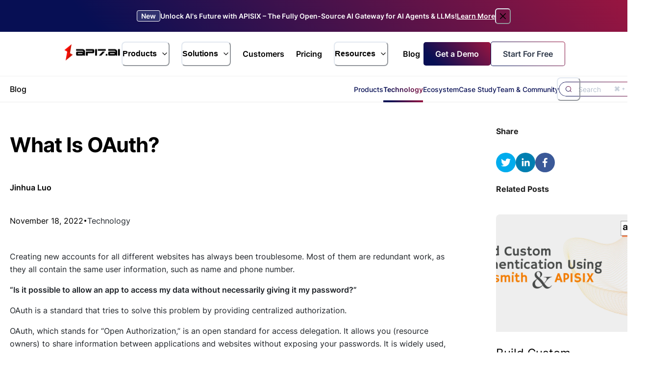

--- FILE ---
content_type: text/html; charset=utf-8
request_url: https://api7.ai/blog/apisix-supports-oauth-and-oidc
body_size: 56151
content:
<!DOCTYPE html><html lang="en"><head><meta charSet="utf-8"/><meta name="viewport" content="initial-scale=1.0, width=device-width"/><link rel="preload" href="https://static.api7.ai/2022/10/02/63398bceeeac7.webp?imageMogr2/thumbnail/240x" as="image" fetchpriority="high"/><meta name="google-site-verification" content="pxN0ZOMy7C5zCFXcVdOp0XtXEaTBvYUVuOhSuVEHfFs"/><title>What Is OAuth? - API7.ai</title><meta name="robots" content="index,follow"/><meta name="description" content="History of OAuth, the working process, authorization process and protocol flow of OAuth, OIDC, and how APISIX supports OAuth and OIDC."/><meta name="twitter:card" content="summary_large_image"/><meta name="twitter:site" content="https://api7.ai/blog/apisix-supports-oauth-and-oidc"/><meta name="twitter:creator" content="@api7ai"/><meta property="og:title" content="What Is OAuth? - API7.ai"/><meta property="og:description" content="History of OAuth, the working process, authorization process and protocol flow of OAuth, OIDC, and how APISIX supports OAuth and OIDC."/><meta property="og:url" content="https://api7.ai/blog/apisix-supports-oauth-and-oidc"/><meta property="og:type" content="website"/><meta property="og:image" content="https://static.api7.ai/2022/11/18/63774b25519fa.png?imageMogr2/format/webp"/><meta property="og:site_name" content="What Is OAuth? - API7.ai"/><link rel="canonical" href="https://api7.ai/blog/apisix-supports-oauth-and-oidc"/><link rel="alternate" hrefLang="x-default" href="/blog/apisix-supports-oauth-and-oidc"/><link rel="alternate" hrefLang="en" href="/blog/apisix-supports-oauth-and-oidc"/><link rel="alternate" hrefLang="es" href="/es/blog/apisix-supports-oauth-and-oidc"/><link rel="alternate" hrefLang="fr" href="/fr/blog/apisix-supports-oauth-and-oidc"/><link rel="alternate" hrefLang="de" href="/de/blog/apisix-supports-oauth-and-oidc"/><link rel="alternate" hrefLang="ja" href="/ja/blog/apisix-supports-oauth-and-oidc"/><link rel="alternate" hrefLang="ko" href="/ko/blog/apisix-supports-oauth-and-oidc"/><link rel="alternate" hrefLang="pt" href="/pt/blog/apisix-supports-oauth-and-oidc"/><link rel="alternate" hrefLang="ar" href="/ar/blog/apisix-supports-oauth-and-oidc"/><meta name="next-head-count" content="26"/><link data-next-font="" rel="preconnect" href="/" crossorigin="anonymous"/><link rel="preload" href="/_next/static/css/2bbd70b468d1dd0b.css" as="style"/><link rel="stylesheet" href="/_next/static/css/2bbd70b468d1dd0b.css" data-n-g=""/><link rel="preload" href="/_next/static/css/846865b67e6e8b6c.css" as="style"/><link rel="stylesheet" href="/_next/static/css/846865b67e6e8b6c.css" data-n-p=""/><link rel="preload" href="/_next/static/css/97c01dcb2e0eb6ba.css" as="style"/><link rel="stylesheet" href="/_next/static/css/97c01dcb2e0eb6ba.css" data-n-p=""/><noscript data-n-css=""></noscript><script defer="" nomodule="" src="/_next/static/chunks/polyfills-42372ed130431b0a.js"></script><script src="https://cdn-cookieyes.com/client_data/e9c1f85acfc7c8a9b2676af9/script.js" defer="" data-nscript="beforeInteractive"></script><script src="/_next/static/chunks/webpack-0d34852bbfbcf086.js" defer=""></script><script src="/_next/static/chunks/framework-945b357d4a851f4b.js" defer=""></script><script src="/_next/static/chunks/main-4f45d83fdf7e12d7.js" defer=""></script><script src="/_next/static/chunks/pages/_app-ba5d0e973baa6021.js" defer=""></script><script src="/_next/static/chunks/17007de1-dfdfcfbfd8e12f77.js" defer=""></script><script src="/_next/static/chunks/b8977bb1-7a10240a266b6b14.js" defer=""></script><script src="/_next/static/chunks/8fef7973-f0bdab2ab944c5d4.js" defer=""></script><script src="/_next/static/chunks/5883-82b6fad37262b1e2.js" defer=""></script><script src="/_next/static/chunks/8571-81f2dadd19d1acfa.js" defer=""></script><script src="/_next/static/chunks/7888-a88e6d3789ed9589.js" defer=""></script><script src="/_next/static/chunks/6814-3abe2d3b0849fb09.js" defer=""></script><script src="/_next/static/chunks/459-e193bf3977958027.js" defer=""></script><script src="/_next/static/chunks/6362-d4462cf186c8a8fc.js" defer=""></script><script src="/_next/static/chunks/8202-3ee387a9dc57e991.js" defer=""></script><script src="/_next/static/chunks/7482-dda0002f525a793a.js" defer=""></script><script src="/_next/static/chunks/pages/blog/%5Bslug%5D-9cc07fbec72877bc.js" defer=""></script><script src="/_next/static/p0zoG7AuWpLZnQlXdcuMf/_buildManifest.js" defer=""></script><script src="/_next/static/p0zoG7AuWpLZnQlXdcuMf/_ssgManifest.js" defer=""></script></head><body><div id="__next"><style data-emotion="css-global 1uchxgw">:host,:root,[data-theme]{--chakra-ring-inset:var(--chakra-empty,/*!*/ /*!*/);--chakra-ring-offset-width:0px;--chakra-ring-offset-color:#fff;--chakra-ring-color:rgba(66, 153, 225, 0.6);--chakra-ring-offset-shadow:0 0 #0000;--chakra-ring-shadow:0 0 #0000;--chakra-space-x-reverse:0;--chakra-space-y-reverse:0;--chakra-colors-transparent:transparent;--chakra-colors-current:currentColor;--chakra-colors-black:#000000;--chakra-colors-white:#FFFFFF;--chakra-colors-whiteAlpha-50:rgba(255, 255, 255, 0.04);--chakra-colors-whiteAlpha-100:rgba(255, 255, 255, 0.06);--chakra-colors-whiteAlpha-200:rgba(255, 255, 255, 0.08);--chakra-colors-whiteAlpha-300:rgba(255, 255, 255, 0.16);--chakra-colors-whiteAlpha-400:rgba(255, 255, 255, 0.24);--chakra-colors-whiteAlpha-500:rgba(255, 255, 255, 0.36);--chakra-colors-whiteAlpha-600:rgba(255, 255, 255, 0.48);--chakra-colors-whiteAlpha-700:rgba(255, 255, 255, 0.64);--chakra-colors-whiteAlpha-800:rgba(255, 255, 255, 0.80);--chakra-colors-whiteAlpha-900:rgba(255, 255, 255, 0.92);--chakra-colors-blackAlpha-50:rgba(0, 0, 0, 0.04);--chakra-colors-blackAlpha-100:rgba(0, 0, 0, 0.06);--chakra-colors-blackAlpha-200:rgba(0, 0, 0, 0.08);--chakra-colors-blackAlpha-300:rgba(0, 0, 0, 0.16);--chakra-colors-blackAlpha-400:rgba(0, 0, 0, 0.24);--chakra-colors-blackAlpha-500:rgba(0, 0, 0, 0.36);--chakra-colors-blackAlpha-600:rgba(0, 0, 0, 0.48);--chakra-colors-blackAlpha-700:rgba(0, 0, 0, 0.64);--chakra-colors-blackAlpha-800:rgba(0, 0, 0, 0.80);--chakra-colors-blackAlpha-900:rgba(0, 0, 0, 0.92);--chakra-colors-gray-50:#F7FAFC;--chakra-colors-gray-100:#EDF2F7;--chakra-colors-gray-200:#E2E8F0;--chakra-colors-gray-300:#CBD5E0;--chakra-colors-gray-400:#A0AEC0;--chakra-colors-gray-500:#718096;--chakra-colors-gray-600:#4A5568;--chakra-colors-gray-700:#2D3748;--chakra-colors-gray-800:#1A202C;--chakra-colors-gray-900:#171923;--chakra-colors-red-50:#FFF5F5;--chakra-colors-red-100:#FED7D7;--chakra-colors-red-200:#FEB2B2;--chakra-colors-red-300:#FC8181;--chakra-colors-red-400:#F56565;--chakra-colors-red-500:#E53E3E;--chakra-colors-red-600:#C53030;--chakra-colors-red-700:#9B2C2C;--chakra-colors-red-800:#822727;--chakra-colors-red-900:#63171B;--chakra-colors-orange-50:#FFFAF0;--chakra-colors-orange-100:#FEEBC8;--chakra-colors-orange-200:#FBD38D;--chakra-colors-orange-300:#F6AD55;--chakra-colors-orange-400:#ED8936;--chakra-colors-orange-500:#DD6B20;--chakra-colors-orange-600:#C05621;--chakra-colors-orange-700:#9C4221;--chakra-colors-orange-800:#7B341E;--chakra-colors-orange-900:#652B19;--chakra-colors-yellow-50:#FFFFF0;--chakra-colors-yellow-100:#FEFCBF;--chakra-colors-yellow-200:#FAF089;--chakra-colors-yellow-300:#F6E05E;--chakra-colors-yellow-400:#ECC94B;--chakra-colors-yellow-500:#D69E2E;--chakra-colors-yellow-600:#B7791F;--chakra-colors-yellow-700:#975A16;--chakra-colors-yellow-800:#744210;--chakra-colors-yellow-900:#5F370E;--chakra-colors-green-50:#F0FFF4;--chakra-colors-green-100:#C6F6D5;--chakra-colors-green-200:#9AE6B4;--chakra-colors-green-300:#68D391;--chakra-colors-green-400:#48BB78;--chakra-colors-green-500:#38A169;--chakra-colors-green-600:#2F855A;--chakra-colors-green-700:#276749;--chakra-colors-green-800:#22543D;--chakra-colors-green-900:#1C4532;--chakra-colors-teal-50:#E6FFFA;--chakra-colors-teal-100:#B2F5EA;--chakra-colors-teal-200:#81E6D9;--chakra-colors-teal-300:#4FD1C5;--chakra-colors-teal-400:#38B2AC;--chakra-colors-teal-500:#319795;--chakra-colors-teal-600:#2C7A7B;--chakra-colors-teal-700:#285E61;--chakra-colors-teal-800:#234E52;--chakra-colors-teal-900:#1D4044;--chakra-colors-blue-50:#ebf8ff;--chakra-colors-blue-100:#bee3f8;--chakra-colors-blue-200:#90cdf4;--chakra-colors-blue-300:#63b3ed;--chakra-colors-blue-400:#4299e1;--chakra-colors-blue-500:#3182ce;--chakra-colors-blue-600:#2b6cb0;--chakra-colors-blue-700:#2c5282;--chakra-colors-blue-800:#2a4365;--chakra-colors-blue-900:#1A365D;--chakra-colors-cyan-50:#EDFDFD;--chakra-colors-cyan-100:#C4F1F9;--chakra-colors-cyan-200:#9DECF9;--chakra-colors-cyan-300:#76E4F7;--chakra-colors-cyan-400:#0BC5EA;--chakra-colors-cyan-500:#00B5D8;--chakra-colors-cyan-600:#00A3C4;--chakra-colors-cyan-700:#0987A0;--chakra-colors-cyan-800:#086F83;--chakra-colors-cyan-900:#065666;--chakra-colors-purple-50:#FAF5FF;--chakra-colors-purple-100:#E9D8FD;--chakra-colors-purple-200:#D6BCFA;--chakra-colors-purple-300:#B794F4;--chakra-colors-purple-400:#9F7AEA;--chakra-colors-purple-500:#805AD5;--chakra-colors-purple-600:#6B46C1;--chakra-colors-purple-700:#553C9A;--chakra-colors-purple-800:#44337A;--chakra-colors-purple-900:#322659;--chakra-colors-pink-50:#FFF5F7;--chakra-colors-pink-100:#FED7E2;--chakra-colors-pink-200:#FBB6CE;--chakra-colors-pink-300:#F687B3;--chakra-colors-pink-400:#ED64A6;--chakra-colors-pink-500:#D53F8C;--chakra-colors-pink-600:#B83280;--chakra-colors-pink-700:#97266D;--chakra-colors-pink-800:#702459;--chakra-colors-pink-900:#521B41;--chakra-colors-linkedin-50:#E8F4F9;--chakra-colors-linkedin-100:#CFEDFB;--chakra-colors-linkedin-200:#9BDAF3;--chakra-colors-linkedin-300:#68C7EC;--chakra-colors-linkedin-400:#34B3E4;--chakra-colors-linkedin-500:#00A0DC;--chakra-colors-linkedin-600:#008CC9;--chakra-colors-linkedin-700:#0077B5;--chakra-colors-linkedin-800:#005E93;--chakra-colors-linkedin-900:#004471;--chakra-colors-facebook-50:#E8F4F9;--chakra-colors-facebook-100:#D9DEE9;--chakra-colors-facebook-200:#B7C2DA;--chakra-colors-facebook-300:#6482C0;--chakra-colors-facebook-400:#4267B2;--chakra-colors-facebook-500:#385898;--chakra-colors-facebook-600:#314E89;--chakra-colors-facebook-700:#29487D;--chakra-colors-facebook-800:#223B67;--chakra-colors-facebook-900:#1E355B;--chakra-colors-messenger-50:#D0E6FF;--chakra-colors-messenger-100:#B9DAFF;--chakra-colors-messenger-200:#A2CDFF;--chakra-colors-messenger-300:#7AB8FF;--chakra-colors-messenger-400:#2E90FF;--chakra-colors-messenger-500:#0078FF;--chakra-colors-messenger-600:#0063D1;--chakra-colors-messenger-700:#0052AC;--chakra-colors-messenger-800:#003C7E;--chakra-colors-messenger-900:#002C5C;--chakra-colors-whatsapp-50:#dffeec;--chakra-colors-whatsapp-100:#b9f5d0;--chakra-colors-whatsapp-200:#90edb3;--chakra-colors-whatsapp-300:#65e495;--chakra-colors-whatsapp-400:#3cdd78;--chakra-colors-whatsapp-500:#22c35e;--chakra-colors-whatsapp-600:#179848;--chakra-colors-whatsapp-700:#0c6c33;--chakra-colors-whatsapp-800:#01421c;--chakra-colors-whatsapp-900:#001803;--chakra-colors-twitter-50:#E5F4FD;--chakra-colors-twitter-100:#C8E9FB;--chakra-colors-twitter-200:#A8DCFA;--chakra-colors-twitter-300:#83CDF7;--chakra-colors-twitter-400:#57BBF5;--chakra-colors-twitter-500:#1DA1F2;--chakra-colors-twitter-600:#1A94DA;--chakra-colors-twitter-700:#1681BF;--chakra-colors-twitter-800:#136B9E;--chakra-colors-twitter-900:#0D4D71;--chakra-colors-telegram-50:#E3F2F9;--chakra-colors-telegram-100:#C5E4F3;--chakra-colors-telegram-200:#A2D4EC;--chakra-colors-telegram-300:#7AC1E4;--chakra-colors-telegram-400:#47A9DA;--chakra-colors-telegram-500:#0088CC;--chakra-colors-telegram-600:#007AB8;--chakra-colors-telegram-700:#006BA1;--chakra-colors-telegram-800:#005885;--chakra-colors-telegram-900:#003F5E;--chakra-colors-brand-50:#e2eaff;--chakra-colors-brand-100:#b1c0ff;--chakra-colors-brand-200:#7f96ff;--chakra-colors-brand-300:#4c6dff;--chakra-colors-brand-400:#1a43ff;--chakra-colors-brand-500:#0029e6;--chakra-colors-brand-600:#0020b4;--chakra-colors-brand-700:#001782;--chakra-colors-brand-800:#000d51;--chakra-colors-brand-900:#000521;--chakra-colors-main-50:#FBF9FF;--chakra-colors-main-100:#F0EDF7;--chakra-colors-main-400:#5D5A88;--chakra-colors-main-500:#070F54;--chakra-colors-gradient-400:linear-gradient(63deg, #070F54 8.54%, #E31836 79.08%);--chakra-colors-gradient-500:linear-gradient(48deg, #070F54 15.09%, #E31836 143.77%);--chakra-colors-gradient-600:linear-gradient(109.73deg, #6D49FF 26.23%, #FF4646 81.38%);--chakra-borders-none:0;--chakra-borders-1px:1px solid;--chakra-borders-2px:2px solid;--chakra-borders-4px:4px solid;--chakra-borders-8px:8px solid;--chakra-fonts-heading:InterVariable,-apple-system,system-ui,sans-serif;--chakra-fonts-body:InterVariable,-apple-system,system-ui,sans-serif;--chakra-fonts-mono:SFMono-Regular,Menlo,Monaco,Consolas,"Liberation Mono","Courier New",monospace;--chakra-fontSizes-3xs:0.45rem;--chakra-fontSizes-2xs:0.625rem;--chakra-fontSizes-xs:0.75rem;--chakra-fontSizes-sm:0.875rem;--chakra-fontSizes-md:1rem;--chakra-fontSizes-lg:1.125rem;--chakra-fontSizes-xl:1.25rem;--chakra-fontSizes-2xl:1.5rem;--chakra-fontSizes-3xl:1.875rem;--chakra-fontSizes-4xl:2.25rem;--chakra-fontSizes-5xl:3rem;--chakra-fontSizes-6xl:3.75rem;--chakra-fontSizes-7xl:4.5rem;--chakra-fontSizes-8xl:6rem;--chakra-fontSizes-9xl:8rem;--chakra-fontWeights-hairline:100;--chakra-fontWeights-thin:200;--chakra-fontWeights-light:300;--chakra-fontWeights-normal:400;--chakra-fontWeights-medium:500;--chakra-fontWeights-semibold:600;--chakra-fontWeights-bold:700;--chakra-fontWeights-extrabold:800;--chakra-fontWeights-black:900;--chakra-letterSpacings-tighter:-0.05em;--chakra-letterSpacings-tight:-0.025em;--chakra-letterSpacings-normal:0;--chakra-letterSpacings-wide:0.025em;--chakra-letterSpacings-wider:0.05em;--chakra-letterSpacings-widest:0.1em;--chakra-lineHeights-3:.75rem;--chakra-lineHeights-4:1rem;--chakra-lineHeights-5:1.25rem;--chakra-lineHeights-6:1.5rem;--chakra-lineHeights-7:1.75rem;--chakra-lineHeights-8:2rem;--chakra-lineHeights-9:2.25rem;--chakra-lineHeights-10:2.5rem;--chakra-lineHeights-normal:normal;--chakra-lineHeights-none:1;--chakra-lineHeights-shorter:1.25;--chakra-lineHeights-short:1.375;--chakra-lineHeights-base:1.5;--chakra-lineHeights-tall:1.625;--chakra-lineHeights-taller:2;--chakra-radii-none:0;--chakra-radii-sm:0.125rem;--chakra-radii-base:0.25rem;--chakra-radii-md:0.375rem;--chakra-radii-lg:0.5rem;--chakra-radii-xl:0.75rem;--chakra-radii-2xl:1rem;--chakra-radii-3xl:1.5rem;--chakra-radii-full:9999px;--chakra-space-1:0.25rem;--chakra-space-2:0.5rem;--chakra-space-3:0.75rem;--chakra-space-4:1rem;--chakra-space-5:1.25rem;--chakra-space-6:1.5rem;--chakra-space-7:1.75rem;--chakra-space-8:2rem;--chakra-space-9:2.25rem;--chakra-space-10:2.5rem;--chakra-space-12:3rem;--chakra-space-14:3.5rem;--chakra-space-16:4rem;--chakra-space-20:5rem;--chakra-space-24:6rem;--chakra-space-28:7rem;--chakra-space-32:8rem;--chakra-space-36:9rem;--chakra-space-40:10rem;--chakra-space-44:11rem;--chakra-space-48:12rem;--chakra-space-52:13rem;--chakra-space-56:14rem;--chakra-space-60:15rem;--chakra-space-64:16rem;--chakra-space-72:18rem;--chakra-space-80:20rem;--chakra-space-96:24rem;--chakra-space-px:1px;--chakra-space-0-5:0.125rem;--chakra-space-1-5:0.375rem;--chakra-space-2-5:0.625rem;--chakra-space-3-5:0.875rem;--chakra-space-4-5:1.125rem;--chakra-shadows-xs:0px 0px 1px rgba(45, 55, 72, 0.05),0px 1px 2px rgba(45, 55, 72,  0.1);--chakra-shadows-sm:0px 0px 1px rgba(45, 55, 72, 0.05),0px 2px 4px rgba(45, 55, 72,  0.1);--chakra-shadows-base:0 1px 3px 0 rgba(0, 0, 0, 0.1),0 1px 2px 0 rgba(0, 0, 0, 0.06);--chakra-shadows-md:0px 0px 1px rgba(45, 55, 72, 0.05),0px 4px 8px rgba(45, 55, 72,  0.1);--chakra-shadows-lg:0px 0px 1px rgba(45, 55, 72, 0.05),0px 8px 16px rgba(45, 55, 72,  0.1);--chakra-shadows-xl:0px 0px 1px rgba(45, 55, 72, 0.05),0px 16px 24px rgba(45, 55, 72,  0.1);--chakra-shadows-2xl:0 25px 50px -12px rgba(0, 0, 0, 0.25);--chakra-shadows-outline:0 0 0 3px rgba(66, 153, 225, 0.6);--chakra-shadows-inner:inset 0 2px 4px 0 rgba(0,0,0,0.06);--chakra-shadows-none:none;--chakra-shadows-dark-lg:rgba(0, 0, 0, 0.1) 0px 0px 0px 1px,rgba(0, 0, 0, 0.2) 0px 5px 10px,rgba(0, 0, 0, 0.4) 0px 15px 40px;--chakra-shadows-xs-dark:0px 1px 3px rgba(11, 12, 17, 0.9);--chakra-shadows-sm-dark:0px 2px 4px rgba(11, 12, 17, 0.9);--chakra-shadows-md-dark:0px 4px 8px rgba(11, 12, 17, 0.9);--chakra-shadows-lg-dark:0px 8px 16px rgba(11, 12, 17, 0.9);--chakra-shadows-xl-dark:0px 16px 24px rgba(11, 12, 17, 0.9);--chakra-sizes-1:0.25rem;--chakra-sizes-2:0.5rem;--chakra-sizes-3:0.75rem;--chakra-sizes-4:1rem;--chakra-sizes-5:1.25rem;--chakra-sizes-6:1.5rem;--chakra-sizes-7:1.75rem;--chakra-sizes-8:2rem;--chakra-sizes-9:2.25rem;--chakra-sizes-10:2.5rem;--chakra-sizes-12:3rem;--chakra-sizes-14:3.5rem;--chakra-sizes-16:4rem;--chakra-sizes-20:5rem;--chakra-sizes-24:6rem;--chakra-sizes-28:7rem;--chakra-sizes-32:8rem;--chakra-sizes-36:9rem;--chakra-sizes-40:10rem;--chakra-sizes-44:11rem;--chakra-sizes-48:12rem;--chakra-sizes-52:13rem;--chakra-sizes-56:14rem;--chakra-sizes-60:15rem;--chakra-sizes-64:16rem;--chakra-sizes-72:18rem;--chakra-sizes-80:20rem;--chakra-sizes-96:24rem;--chakra-sizes-px:1px;--chakra-sizes-0-5:0.125rem;--chakra-sizes-1-5:0.375rem;--chakra-sizes-2-5:0.625rem;--chakra-sizes-3-5:0.875rem;--chakra-sizes-max:max-content;--chakra-sizes-min:min-content;--chakra-sizes-full:100%;--chakra-sizes-3xs:14rem;--chakra-sizes-2xs:16rem;--chakra-sizes-xs:20rem;--chakra-sizes-sm:24rem;--chakra-sizes-md:28rem;--chakra-sizes-lg:32rem;--chakra-sizes-xl:36rem;--chakra-sizes-2xl:42rem;--chakra-sizes-3xl:48rem;--chakra-sizes-4xl:56rem;--chakra-sizes-5xl:64rem;--chakra-sizes-6xl:72rem;--chakra-sizes-7xl:80rem;--chakra-sizes-8xl:90rem;--chakra-sizes-prose:60ch;--chakra-sizes-container-sm:640px;--chakra-sizes-container-md:768px;--chakra-sizes-container-lg:1024px;--chakra-sizes-container-xl:1280px;--chakra-zIndices-hide:-1;--chakra-zIndices-auto:auto;--chakra-zIndices-base:0;--chakra-zIndices-docked:10;--chakra-zIndices-dropdown:1000;--chakra-zIndices-sticky:1100;--chakra-zIndices-banner:1200;--chakra-zIndices-overlay:1300;--chakra-zIndices-modal:1400;--chakra-zIndices-popover:1500;--chakra-zIndices-skipLink:1600;--chakra-zIndices-toast:1700;--chakra-zIndices-tooltip:1800;--chakra-transition-property-common:background-color,border-color,color,fill,stroke,opacity,box-shadow,transform;--chakra-transition-property-colors:background-color,border-color,color,fill,stroke;--chakra-transition-property-dimensions:width,height;--chakra-transition-property-position:left,right,top,bottom;--chakra-transition-property-background:background-color,background-image,background-position;--chakra-transition-easing-ease-in:cubic-bezier(0.4, 0, 1, 1);--chakra-transition-easing-ease-out:cubic-bezier(0, 0, 0.2, 1);--chakra-transition-easing-ease-in-out:cubic-bezier(0.4, 0, 0.2, 1);--chakra-transition-duration-ultra-fast:50ms;--chakra-transition-duration-faster:100ms;--chakra-transition-duration-fast:150ms;--chakra-transition-duration-normal:200ms;--chakra-transition-duration-slow:300ms;--chakra-transition-duration-slower:400ms;--chakra-transition-duration-ultra-slow:500ms;--chakra-blur-none:0;--chakra-blur-sm:4px;--chakra-blur-base:8px;--chakra-blur-md:12px;--chakra-blur-lg:16px;--chakra-blur-xl:24px;--chakra-blur-2xl:40px;--chakra-blur-3xl:64px;--chakra-breakpoints-base:0em;--chakra-breakpoints-sm:30em;--chakra-breakpoints-md:48em;--chakra-breakpoints-lg:62em;--chakra-breakpoints-xl:80em;--chakra-breakpoints-2xl:96em;--chakra-colors-bg-canvas:var(--chakra-colors-gray-50);--chakra-colors-bg-surface:var(--chakra-colors-white);--chakra-colors-bg-subtle:var(--chakra-colors-gray-50);--chakra-colors-bg-muted:var(--chakra-colors-gray-100);--chakra-colors-default:var(--chakra-colors-gray-900);--chakra-colors-inverted:var(--chakra-colors-white);--chakra-colors-emphasized:var(--chakra-colors-gray-700);--chakra-colors-muted:var(--chakra-colors-gray-600);--chakra-colors-subtle:var(--chakra-colors-gray-500);--chakra-colors-border:var(--chakra-colors-gray-200);--chakra-colors-accent:var(--chakra-colors-brand-500);--chakra-colors-success:var(--chakra-colors-green-600);--chakra-colors-error:var(--chakra-colors-red-600);--chakra-colors-bg-accent:var(--chakra-colors-brand-600);--chakra-colors-bg-accent-subtle:var(--chakra-colors-brand-500);--chakra-colors-bg-accent-muted:var(--chakra-colors-brand-400);--chakra-colors-on-accent:var(--chakra-colors-white);--chakra-colors-on-accent-muted:var(--chakra-colors-brand-50);--chakra-colors-on-accent-subtle:var(--chakra-colors-brand-100);}.chakra-ui-dark :host:not([data-theme]),.chakra-ui-dark :root:not([data-theme]),.chakra-ui-dark [data-theme]:not([data-theme]),[data-theme=dark] :host:not([data-theme]),[data-theme=dark] :root:not([data-theme]),[data-theme=dark] [data-theme]:not([data-theme]),:host[data-theme=dark],:root[data-theme=dark],[data-theme][data-theme=dark]{--chakra-shadows-xs:0px 0px 1px rgba(13, 14, 20, 1),0px 1px 2px rgba(13, 14, 20, 0.9);--chakra-shadows-sm:0px 0px 1px rgba(13, 14, 20, 1),0px 2px 4px rgba(13, 14, 20, 0.9);--chakra-shadows-md:0px 0px 1px rgba(13, 14, 20, 1),0px 4px 8px rgba(13, 14, 20, 0.9);--chakra-shadows-lg:0px 0px 1px rgba(13, 14, 20, 1),0px 8px 16px rgba(13, 14, 20, 0.9);--chakra-shadows-xl:0px 0px 1px rgba(13, 14, 20, 1),0px 16px 24px rgba(13, 14, 20, 0.9);--chakra-colors-chakra-body-text:var(--chakra-colors-whiteAlpha-900);--chakra-colors-chakra-body-bg:var(--chakra-colors-gray-800);--chakra-colors-chakra-border-color:var(--chakra-colors-whiteAlpha-300);--chakra-colors-chakra-inverse-text:var(--chakra-colors-gray-800);--chakra-colors-chakra-subtle-bg:var(--chakra-colors-gray-700);--chakra-colors-chakra-subtle-text:var(--chakra-colors-gray-400);--chakra-colors-chakra-placeholder-color:var(--chakra-colors-whiteAlpha-400);--chakra-colors-bg-canvas:var(--chakra-colors-gray-900);--chakra-colors-bg-surface:var(--chakra-colors-gray-800);--chakra-colors-bg-subtle:var(--chakra-colors-gray-700);--chakra-colors-bg-muted:var(--chakra-colors-gray-600);--chakra-colors-default:var(--chakra-colors-white);--chakra-colors-inverted:var(--chakra-colors-gray-900);--chakra-colors-emphasized:var(--chakra-colors-gray-100);--chakra-colors-muted:var(--chakra-colors-gray-300);--chakra-colors-subtle:var(--chakra-colors-gray-400);--chakra-colors-border:var(--chakra-colors-gray-700);--chakra-colors-accent:var(--chakra-colors-brand-200);--chakra-colors-success:var(--chakra-colors-green-200);--chakra-colors-error:var(--chakra-colors-red-200);}.chakra-ui-light :host:not([data-theme]),.chakra-ui-light :root:not([data-theme]),.chakra-ui-light [data-theme]:not([data-theme]),[data-theme=light] :host:not([data-theme]),[data-theme=light] :root:not([data-theme]),[data-theme=light] [data-theme]:not([data-theme]),:host[data-theme=light],:root[data-theme=light],[data-theme][data-theme=light]{--chakra-colors-chakra-body-text:var(--chakra-colors-gray-800);--chakra-colors-chakra-body-bg:var(--chakra-colors-white);--chakra-colors-chakra-border-color:var(--chakra-colors-gray-200);--chakra-colors-chakra-inverse-text:var(--chakra-colors-white);--chakra-colors-chakra-subtle-bg:var(--chakra-colors-gray-100);--chakra-colors-chakra-subtle-text:var(--chakra-colors-gray-600);--chakra-colors-chakra-placeholder-color:var(--chakra-colors-gray-500);}</style><style data-emotion="css-global fubdgu">html{line-height:1.5;-webkit-text-size-adjust:100%;font-family:system-ui,sans-serif;-webkit-font-smoothing:antialiased;text-rendering:optimizeLegibility;-moz-osx-font-smoothing:grayscale;touch-action:manipulation;}body{position:relative;min-height:100%;margin:0;font-feature-settings:"kern";}:where(*, *::before, *::after){border-width:0;border-style:solid;box-sizing:border-box;word-wrap:break-word;}main{display:block;}hr{border-top-width:1px;box-sizing:content-box;height:0;overflow:visible;}:where(pre, code, kbd,samp){font-family:SFMono-Regular,Menlo,Monaco,Consolas,monospace;font-size:1em;}a{background-color:transparent;color:inherit;-webkit-text-decoration:inherit;text-decoration:inherit;}abbr[title]{border-bottom:none;-webkit-text-decoration:underline;text-decoration:underline;-webkit-text-decoration:underline dotted;-webkit-text-decoration:underline dotted;text-decoration:underline dotted;}:where(b, strong){font-weight:bold;}small{font-size:80%;}:where(sub,sup){font-size:75%;line-height:0;position:relative;vertical-align:baseline;}sub{bottom:-0.25em;}sup{top:-0.5em;}img{border-style:none;}:where(button, input, optgroup, select, textarea){font-family:inherit;font-size:100%;line-height:1.15;margin:0;}:where(button, input){overflow:visible;}:where(button, select){text-transform:none;}:where(
          button::-moz-focus-inner,
          [type="button"]::-moz-focus-inner,
          [type="reset"]::-moz-focus-inner,
          [type="submit"]::-moz-focus-inner
        ){border-style:none;padding:0;}fieldset{padding:0.35em 0.75em 0.625em;}legend{box-sizing:border-box;color:inherit;display:table;max-width:100%;padding:0;white-space:normal;}progress{vertical-align:baseline;}textarea{overflow:auto;}:where([type="checkbox"], [type="radio"]){box-sizing:border-box;padding:0;}input[type="number"]::-webkit-inner-spin-button,input[type="number"]::-webkit-outer-spin-button{-webkit-appearance:none!important;}input[type="number"]{-moz-appearance:textfield;}input[type="search"]{-webkit-appearance:textfield;outline-offset:-2px;}input[type="search"]::-webkit-search-decoration{-webkit-appearance:none!important;}::-webkit-file-upload-button{-webkit-appearance:button;font:inherit;}details{display:block;}summary{display:-webkit-box;display:-webkit-list-item;display:-ms-list-itembox;display:list-item;}template{display:none;}[hidden]{display:none!important;}:where(
          blockquote,
          dl,
          dd,
          h1,
          h2,
          h3,
          h4,
          h5,
          h6,
          hr,
          figure,
          p,
          pre
        ){margin:0;}button{background:transparent;padding:0;}fieldset{margin:0;padding:0;}:where(ol, ul){margin:0;padding:0;}textarea{resize:vertical;}:where(button, [role="button"]){cursor:pointer;}button::-moz-focus-inner{border:0!important;}table{border-collapse:collapse;}:where(h1, h2, h3, h4, h5, h6){font-size:inherit;font-weight:inherit;}:where(button, input, optgroup, select, textarea){padding:0;line-height:inherit;color:inherit;}:where(img, svg, video, canvas, audio, iframe, embed, object){display:block;}:where(img, video){max-width:100%;height:auto;}[data-js-focus-visible] :focus:not([data-focus-visible-added]):not(
          [data-focus-visible-disabled]
        ){outline:none;box-shadow:none;}select::-ms-expand{display:none;}:root,:host{--chakra-vh:100vh;}@supports (height: -webkit-fill-available){:root,:host{--chakra-vh:-webkit-fill-available;}}@supports (height: -moz-fill-available){:root,:host{--chakra-vh:-moz-fill-available;}}@supports (height: 100dvh){:root,:host{--chakra-vh:100dvh;}}</style><style data-emotion="css-global 1ou40lk">body{font-family:var(--chakra-fonts-body);color:var(--chakra-colors-default);background:var(--chakra-colors-bg-canvas);transition-property:background-color;transition-duration:var(--chakra-transition-duration-normal);line-height:var(--chakra-lineHeights-base);}*::-webkit-input-placeholder{color:var(--chakra-colors-muted);opacity:1;}*::-moz-placeholder{color:var(--chakra-colors-muted);opacity:1;}*:-ms-input-placeholder{color:var(--chakra-colors-muted);opacity:1;}*::placeholder{color:var(--chakra-colors-muted);opacity:1;}*,*::before,::after{border-color:var(--chakra-colors-gray-200);word-wrap:break-word;}html,body{font-family:var(--chakra-fonts-body);color:var(--chakra-colors-chakra-body-text);background:var(--chakra-colors-white);transition-property:background-color;transition-duration:var(--chakra-transition-duration-normal);line-height:var(--chakra-lineHeights-base);}html,body{height:100%;}#__next,#root{display:-webkit-box;display:-webkit-flex;display:-ms-flexbox;display:flex;-webkit-flex-direction:column;-ms-flex-direction:column;flex-direction:column;min-height:100%;}</style><style data-emotion="css 1yq1ee8">.css-1yq1ee8{background:var(--chakra-colors-bg-surface);width:var(--chakra-sizes-full);position:-webkit-sticky;position:sticky;top:0px;z-index:var(--chakra-zIndices-overlay);border-bottom:1px solid var(--chakra-colors-blackAlpha-100);display:none;}@media screen and (min-width: 62em){.css-1yq1ee8{display:none;}}@media screen and (min-width: 80em){.css-1yq1ee8{display:-webkit-box;display:-webkit-unset;display:-ms-unsetbox;display:unset;}}</style><nav id="chakra-nav" class="css-1yq1ee8"><style data-emotion="css 6e37m2">.css-6e37m2{background:var(--chakra-colors-gradient-500);padding-top:8px;padding-bottom:8px;color:#fff;font-weight:600;font-size:12px;}@media screen and (min-width: 48em){.css-6e37m2{font-size:14px;}}</style><div class="css-6e37m2"><style data-emotion="css 1n7wplt">.css-1n7wplt{width:100%;-webkit-margin-start:auto;margin-inline-start:auto;-webkit-margin-end:auto;margin-inline-end:auto;max-width:var(--chakra-sizes-7xl);-webkit-padding-start:20px;padding-inline-start:20px;-webkit-padding-end:20px;padding-inline-end:20px;text-align:left;-webkit-box-pack:center;-ms-flex-pack:center;-webkit-justify-content:center;justify-content:center;display:-webkit-box;display:-webkit-flex;display:-ms-flexbox;display:flex;-webkit-align-items:center;-webkit-box-align:center;-ms-flex-align:center;align-items:center;}@media screen and (min-width: 62em){.css-1n7wplt{text-align:center;}}</style><div class="chakra-container css-1n7wplt"><style data-emotion="css clswqx">.css-clswqx{display:-webkit-box;display:-webkit-flex;display:-ms-flexbox;display:flex;-webkit-align-items:center;-webkit-box-align:center;-ms-flex-align:center;align-items:center;-webkit-box-pack:space-around;-ms-flex-pack:space-around;-webkit-justify-content:space-around;justify-content:space-around;-webkit-flex-direction:row;-ms-flex-direction:row;flex-direction:row;gap:var(--chakra-space-2);}@media screen and (min-width: 62em){.css-clswqx{-webkit-flex-direction:row;-ms-flex-direction:row;flex-direction:row;gap:var(--chakra-space-20);}}</style><div class="chakra-stack css-clswqx"><style data-emotion="css 11z0rbv">.css-11z0rbv{display:-webkit-box;display:-webkit-flex;display:-ms-flexbox;display:flex;gap:var(--chakra-space-2);-webkit-align-items:left;-webkit-box-align:left;-ms-flex-align:left;align-items:left;-webkit-flex-direction:row;-ms-flex-direction:row;flex-direction:row;}@media screen and (min-width: 62em){.css-11z0rbv{gap:var(--chakra-space-4);-webkit-align-items:center;-webkit-box-align:center;-ms-flex-align:center;align-items:center;}}</style><div class="css-11z0rbv"><style data-emotion="css fa8zqy">.css-fa8zqy{background:#30326E;border:1px solid #ffffff;-webkit-padding-start:8px;padding-inline-start:8px;-webkit-padding-end:8px;padding-inline-end:8px;border-radius:4px;width:-webkit-fit-content;width:-moz-fit-content;width:fit-content;height:-webkit-fit-content;height:-moz-fit-content;height:fit-content;margin-top:auto;margin-bottom:auto;}</style><p class="chakra-text css-fa8zqy">New</p><p class="chakra-text css-0">Unlock AI&#x27;s Future with APISIX – The Fully Open-Source AI Gateway for AI Agents &amp; LLMs!<style data-emotion="css 1s5kc7z">.css-1s5kc7z{transition-property:var(--chakra-transition-property-common);transition-duration:var(--chakra-transition-duration-fast);transition-timing-function:var(--chakra-transition-easing-ease-out);cursor:pointer;-webkit-text-decoration:none;text-decoration:none;outline:2px solid transparent;outline-offset:2px;color:var(--chakra-colors-white);text-decoration-line:underline;text-align:left;margin-left:var(--chakra-space-2);}.css-1s5kc7z:focus-visible,.css-1s5kc7z[data-focus-visible]{box-shadow:var(--chakra-shadows-outline);}@media screen and (min-width: 62em){.css-1s5kc7z{display:none;}}.css-1s5kc7z:hover,.css-1s5kc7z[data-hover]{color:var(--chakra-colors-white);}</style><a target="_blank" rel="noopener" class="chakra-link css-1s5kc7z" href="/ai-gateway">Learn More</a></p><style data-emotion="css 12mculs">.css-12mculs{transition-property:var(--chakra-transition-property-common);transition-duration:var(--chakra-transition-duration-fast);transition-timing-function:var(--chakra-transition-easing-ease-out);cursor:pointer;-webkit-text-decoration:none;text-decoration:none;outline:2px solid transparent;outline-offset:2px;display:none;color:var(--chakra-colors-white);text-decoration-line:underline;text-align:left;}.css-12mculs:focus-visible,.css-12mculs[data-focus-visible]{box-shadow:var(--chakra-shadows-outline);}@media screen and (min-width: 62em){.css-12mculs{display:block;}}.css-12mculs:hover,.css-12mculs[data-hover]{color:var(--chakra-colors-white);}</style><a target="_blank" rel="noopener" class="chakra-link css-12mculs" href="/ai-gateway">Learn More</a></div><style data-emotion="css 1pv7zhh">.css-1pv7zhh{outline:2px solid transparent;outline-offset:2px;display:-webkit-box;display:-webkit-flex;display:-ms-flexbox;display:flex;-webkit-align-items:center;-webkit-box-align:center;-ms-flex-align:center;align-items:center;-webkit-box-pack:center;-ms-flex-pack:center;-webkit-justify-content:center;justify-content:center;-webkit-flex-shrink:0;-ms-flex-negative:0;flex-shrink:0;width:var(--close-button-size);height:var(--close-button-size);border-radius:var(--chakra-radii-md);transition-property:var(--chakra-transition-property-common);transition-duration:var(--chakra-transition-duration-normal);background:var(--close-button-bg);--close-button-size:var(--chakra-sizes-8);font-size:var(--chakra-fontSizes-xs);}.css-1pv7zhh:disabled,.css-1pv7zhh[disabled],.css-1pv7zhh[aria-disabled=true],.css-1pv7zhh[data-disabled]{opacity:0.4;cursor:not-allowed;box-shadow:var(--chakra-shadows-none);}.css-1pv7zhh:hover,.css-1pv7zhh[data-hover]{--close-button-bg:var(--chakra-colors-blackAlpha-100);}.chakra-ui-dark .css-1pv7zhh:hover:not([data-theme]),.chakra-ui-dark .css-1pv7zhh[data-hover]:not([data-theme]),[data-theme=dark] .css-1pv7zhh:hover:not([data-theme]),[data-theme=dark] .css-1pv7zhh[data-hover]:not([data-theme]),.css-1pv7zhh:hover[data-theme=dark],.css-1pv7zhh[data-hover][data-theme=dark]{--close-button-bg:var(--chakra-colors-whiteAlpha-100);}.css-1pv7zhh:active,.css-1pv7zhh[data-active]{--close-button-bg:var(--chakra-colors-blackAlpha-200);}.chakra-ui-dark .css-1pv7zhh:active:not([data-theme]),.chakra-ui-dark .css-1pv7zhh[data-active]:not([data-theme]),[data-theme=dark] .css-1pv7zhh:active:not([data-theme]),[data-theme=dark] .css-1pv7zhh[data-active]:not([data-theme]),.css-1pv7zhh:active[data-theme=dark],.css-1pv7zhh[data-active][data-theme=dark]{--close-button-bg:var(--chakra-colors-whiteAlpha-200);}.css-1pv7zhh:focus-visible,.css-1pv7zhh[data-focus-visible]{box-shadow:var(--chakra-shadows-outline);}.css-1pv7zhh:focus,.css-1pv7zhh[data-focus]{box-shadow:var(--chakra-shadows-none);}</style><button type="button" aria-label="Close" class="css-1pv7zhh"><style data-emotion="css onkibi">.css-onkibi{width:1em;height:1em;display:inline-block;line-height:1em;-webkit-flex-shrink:0;-ms-flex-negative:0;flex-shrink:0;color:currentColor;vertical-align:middle;}</style><svg viewBox="0 0 24 24" focusable="false" class="chakra-icon css-onkibi" aria-hidden="true"><path fill="currentColor" d="M.439,21.44a1.5,1.5,0,0,0,2.122,2.121L11.823,14.3a.25.25,0,0,1,.354,0l9.262,9.263a1.5,1.5,0,1,0,2.122-2.121L14.3,12.177a.25.25,0,0,1,0-.354l9.263-9.262A1.5,1.5,0,0,0,21.439.44L12.177,9.7a.25.25,0,0,1-.354,0L2.561.44A1.5,1.5,0,0,0,.439,2.561L9.7,11.823a.25.25,0,0,1,0,.354Z"></path></svg></button></div></div></div><style data-emotion="css bmums9">.css-bmums9{-webkit-margin-start:auto;margin-inline-start:auto;-webkit-margin-end:auto;margin-inline-end:auto;-webkit-padding-start:20px;padding-inline-start:20px;-webkit-padding-end:20px;padding-inline-end:20px;padding-top:var(--chakra-space-4);padding-bottom:var(--chakra-space-4);max-width:var(--chakra-sizes-full);width:-webkit-fit-content;width:-moz-fit-content;width:fit-content;}@media screen and (min-width: 62em){.css-bmums9{padding-top:var(--chakra-space-5);padding-bottom:var(--chakra-space-5);}}</style><div class="chakra-container css-bmums9"><style data-emotion="css 1xbjs6p">.css-1xbjs6p{display:-webkit-box;display:-webkit-flex;display:-ms-flexbox;display:flex;-webkit-align-items:center;-webkit-box-align:center;-ms-flex-align:center;align-items:center;-webkit-box-pack:justify;-webkit-justify-content:space-between;justify-content:space-between;-webkit-flex-direction:row;-ms-flex-direction:row;flex-direction:row;gap:var(--chakra-space-10);}</style><div class="chakra-stack css-1xbjs6p"><style data-emotion="css 1ymncv">.css-1ymncv{transition-property:var(--chakra-transition-property-common);transition-duration:var(--chakra-transition-duration-fast);transition-timing-function:var(--chakra-transition-easing-ease-out);cursor:pointer;-webkit-text-decoration:none;text-decoration:none;outline:2px solid transparent;outline-offset:2px;color:inherit;-webkit-flex-shrink:0;-ms-flex-negative:0;flex-shrink:0;}.css-1ymncv:hover,.css-1ymncv[data-hover]{-webkit-text-decoration:underline;text-decoration:underline;}.css-1ymncv:focus-visible,.css-1ymncv[data-focus-visible]{box-shadow:var(--chakra-shadows-outline);}</style><a class="chakra-link css-1ymncv" href="/"><img alt="API7.ai Logo" fetchpriority="high" width="120" height="40" decoding="async" data-nimg="1" style="color:transparent;width:120px;height:40px" src="https://static.api7.ai/2022/10/02/63398bceeeac7.webp?imageMogr2/thumbnail/240x"/></a><style data-emotion="css 1t2uwjg">.css-1t2uwjg{display:-webkit-box;display:-webkit-flex;display:-ms-flexbox;display:flex;-webkit-box-pack:justify;-webkit-justify-content:space-between;justify-content:space-between;-webkit-flex:1;-ms-flex:1;flex:1;width:var(--chakra-sizes-full);gap:var(--chakra-space-10);}</style><div class="css-1t2uwjg"><style data-emotion="css 8z6n3j">.css-8z6n3j{display:-webkit-inline-box;display:-webkit-inline-flex;display:-ms-inline-flexbox;display:inline-flex;}.css-8z6n3j>*:not(style)~*:not(style){-webkit-margin-start:var(--chakra-space-6);margin-inline-start:var(--chakra-space-6);}</style><div role="group" class="chakra-button__group css-8z6n3j" data-orientation="horizontal"><style data-emotion="css v6m2kp">.css-v6m2kp{display:-webkit-inline-box;display:-webkit-inline-flex;display:-ms-inline-flexbox;display:inline-flex;-webkit-appearance:none;-moz-appearance:none;-ms-appearance:none;appearance:none;-webkit-align-items:center;-webkit-box-align:center;-ms-flex-align:center;align-items:center;-webkit-box-pack:center;-ms-flex-pack:center;-webkit-justify-content:center;justify-content:center;-webkit-user-select:none;-moz-user-select:none;-ms-user-select:none;user-select:none;position:relative;white-space:nowrap;vertical-align:baseline;outline:2px solid transparent;outline-offset:2px;line-height:var(--chakra-lineHeights-normal);border-radius:var(--chakra-radii-lg);transition-property:var(--chakra-transition-property-common);transition-duration:var(--chakra-transition-duration-normal);height:auto;min-width:var(--chakra-sizes-12);font-size:var(--chakra-fontSizes-md);-webkit-padding-start:var(--chakra-space-6);padding-inline-start:var(--chakra-space-6);-webkit-padding-end:var(--chakra-space-6);padding-inline-end:var(--chakra-space-6);padding:0px;color:black.600;font-weight:var(--chakra-fontWeights-semibold);}.css-v6m2kp:focus-visible,.css-v6m2kp[data-focus-visible]{box-shadow:var(--chakra-shadows-outline);}.css-v6m2kp:disabled,.css-v6m2kp[disabled],.css-v6m2kp[aria-disabled=true],.css-v6m2kp[data-disabled]{opacity:0.4;cursor:not-allowed;box-shadow:var(--chakra-shadows-none);}.css-v6m2kp:hover,.css-v6m2kp[data-hover]{-webkit-text-decoration:none;text-decoration:none;color:black.700;}.css-v6m2kp:hover:disabled,.css-v6m2kp[data-hover]:disabled,.css-v6m2kp:hover[disabled],.css-v6m2kp[data-hover][disabled],.css-v6m2kp:hover[aria-disabled=true],.css-v6m2kp[data-hover][aria-disabled=true],.css-v6m2kp:hover[data-disabled],.css-v6m2kp[data-hover][data-disabled]{background:initial;-webkit-text-decoration:none;text-decoration:none;}.css-v6m2kp:focus:not(:focus-visible){box-shadow:var(--chakra-shadows-none);}.css-v6m2kp:active,.css-v6m2kp[data-active]{color:black.700;}.css-v6m2kp:focus,.css-v6m2kp[data-focus]{z-index:1;}</style><button type="button" class="chakra-button css-v6m2kp">Products<style data-emotion="css 1hzyiq5">.css-1hzyiq5{display:-webkit-inline-box;display:-webkit-inline-flex;display:-ms-inline-flexbox;display:inline-flex;-webkit-align-self:center;-ms-flex-item-align:center;align-self:center;-webkit-flex-shrink:0;-ms-flex-negative:0;flex-shrink:0;-webkit-margin-start:0.5rem;margin-inline-start:0.5rem;}</style><span class="chakra-button__icon css-1hzyiq5"><style data-emotion="css p1tijm">.css-p1tijm{width:1em;height:1em;display:inline-block;line-height:1em;-webkit-flex-shrink:0;-ms-flex-negative:0;flex-shrink:0;color:currentColor;-webkit-transition:-webkit-transform 0.2s;transition:transform 0.2s;transform-origin:center;}</style><svg stroke="currentColor" fill="none" stroke-width="2" viewBox="0 0 24 24" stroke-linecap="round" stroke-linejoin="round" focusable="false" class="chakra-icon css-p1tijm" aria-hidden="true" height="1em" width="1em" xmlns="http://www.w3.org/2000/svg"><polyline points="6 9 12 15 18 9"></polyline></svg></span></button><button type="button" class="chakra-button css-v6m2kp">Solutions<span class="chakra-button__icon css-1hzyiq5"><svg stroke="currentColor" fill="none" stroke-width="2" viewBox="0 0 24 24" stroke-linecap="round" stroke-linejoin="round" focusable="false" class="chakra-icon css-p1tijm" aria-hidden="true" height="1em" width="1em" xmlns="http://www.w3.org/2000/svg"><polyline points="6 9 12 15 18 9"></polyline></svg></span></button><a class="chakra-button css-v6m2kp" href="/customers" target="_self">Customers</a><a class="chakra-button css-v6m2kp" href="/pricing" target="_self">Pricing</a><button type="button" class="chakra-button css-v6m2kp">Resources<span class="chakra-button__icon css-1hzyiq5"><svg stroke="currentColor" fill="none" stroke-width="2" viewBox="0 0 24 24" stroke-linecap="round" stroke-linejoin="round" focusable="false" class="chakra-icon css-p1tijm" aria-hidden="true" height="1em" width="1em" xmlns="http://www.w3.org/2000/svg"><polyline points="6 9 12 15 18 9"></polyline></svg></span></button><a class="chakra-button css-v6m2kp" href="/blog" target="_self">Blog</a></div><style data-emotion="css 1s05a5c">.css-1s05a5c{display:-webkit-box;display:-webkit-flex;display:-ms-flexbox;display:flex;-webkit-align-items:center;-webkit-box-align:center;-ms-flex-align:center;align-items:center;-webkit-flex-direction:row;-ms-flex-direction:row;flex-direction:row;gap:var(--chakra-space-5);}</style><div class="chakra-stack css-1s05a5c"><style data-emotion="css 14wexqn">.css-14wexqn{display:-webkit-inline-box;display:-webkit-inline-flex;display:-ms-inline-flexbox;display:inline-flex;-webkit-appearance:none;-moz-appearance:none;-ms-appearance:none;appearance:none;-webkit-align-items:center;-webkit-box-align:center;-ms-flex-align:center;align-items:center;-webkit-box-pack:center;-ms-flex-pack:center;-webkit-justify-content:center;justify-content:center;-webkit-user-select:none;-moz-user-select:none;-ms-user-select:none;user-select:none;white-space:nowrap;vertical-align:middle;outline:2px solid transparent;outline-offset:2px;line-height:1.2;border-radius:5px;font-weight:var(--chakra-fontWeights-semibold);transition-property:var(--chakra-transition-property-common);transition-duration:var(--chakra-transition-duration-normal);height:var(--chakra-sizes-12);min-width:var(--chakra-sizes-12);font-size:var(--chakra-fontSizes-md);-webkit-padding-start:var(--chakra-space-6);padding-inline-start:var(--chakra-space-6);-webkit-padding-end:var(--chakra-space-6);padding-inline-end:var(--chakra-space-6);color:var(--chakra-colors-white);background:var(--chakra-colors-gradient-500);position:relative;overflow:hidden;}.css-14wexqn:focus-visible,.css-14wexqn[data-focus-visible]{box-shadow:var(--chakra-shadows-outline);}.css-14wexqn:disabled,.css-14wexqn[disabled],.css-14wexqn[aria-disabled=true],.css-14wexqn[data-disabled]{opacity:0.4;cursor:not-allowed;box-shadow:var(--chakra-shadows-none);}.css-14wexqn:hover,.css-14wexqn[data-hover]{background:var(--chakra-colors-gradient-500);}.css-14wexqn:hover:disabled,.css-14wexqn[data-hover]:disabled,.css-14wexqn:hover[disabled],.css-14wexqn[data-hover][disabled],.css-14wexqn:hover[aria-disabled=true],.css-14wexqn[data-hover][aria-disabled=true],.css-14wexqn:hover[data-disabled],.css-14wexqn[data-hover][data-disabled]{background:initial;}.css-14wexqn:hover::before,.css-14wexqn[data-hover]::before{left:100%;}.css-14wexqn:focus:not(:focus-visible){box-shadow:var(--chakra-shadows-none);}.css-14wexqn::before{content:"";position:absolute;top:0px;left:-100%;width:100%;height:100%;background:linear-gradient(120deg, transparent, rgba(255,255,255,0.3), transparent);-webkit-transition:all 0.65s;transition:all 0.65s;}</style><a class="chakra-button css-14wexqn" target="_blank" href="/contact">Get a Demo</a><style data-emotion="css 1vmmprc">.css-1vmmprc{display:-webkit-inline-box;display:-webkit-inline-flex;display:-ms-inline-flexbox;display:inline-flex;-webkit-appearance:none;-moz-appearance:none;-ms-appearance:none;appearance:none;-webkit-align-items:center;-webkit-box-align:center;-ms-flex-align:center;align-items:center;-webkit-box-pack:center;-ms-flex-pack:center;-webkit-justify-content:center;justify-content:center;-webkit-user-select:none;-moz-user-select:none;-ms-user-select:none;user-select:none;white-space:nowrap;vertical-align:middle;line-height:1.2;border-radius:5px;font-weight:var(--chakra-fontWeights-semibold);transition-property:var(--chakra-transition-property-common);transition-duration:var(--chakra-transition-duration-normal);height:var(--chakra-sizes-12);min-width:var(--chakra-sizes-12);font-size:var(--chakra-fontSizes-md);-webkit-padding-start:var(--chakra-space-6);padding-inline-start:var(--chakra-space-6);-webkit-padding-end:var(--chakra-space-6);padding-inline-end:var(--chakra-space-6);border-color:currentColor;color:var(--chakra-colors-emphasized);background:linear-gradient(#fff, #fff) padding-box,var(--chakra-colors-gradient-500) border-box;-webkit-flex:1;-ms-flex:1;flex:1;position:relative;border:1px solid transparent;outline:2px solid transparent;outline-offset:2px;}.css-1vmmprc:focus-visible,.css-1vmmprc[data-focus-visible]{box-shadow:var(--chakra-shadows-outline);}.css-1vmmprc:disabled,.css-1vmmprc[disabled],.css-1vmmprc[aria-disabled=true],.css-1vmmprc[data-disabled]{opacity:0.4;cursor:not-allowed;box-shadow:var(--chakra-shadows-none);}.css-1vmmprc:hover,.css-1vmmprc[data-hover]{background:linear-gradient(#fff, #fff) padding-box,var(--chakra-colors-gradient-500) border-box;border:1px solid transparent;outline:2px solid transparent;outline-offset:2px;}.css-1vmmprc:hover:disabled,.css-1vmmprc[data-hover]:disabled,.css-1vmmprc:hover[disabled],.css-1vmmprc[data-hover][disabled],.css-1vmmprc:hover[aria-disabled=true],.css-1vmmprc[data-hover][aria-disabled=true],.css-1vmmprc:hover[data-disabled],.css-1vmmprc[data-hover][data-disabled]{background:initial;}.css-1vmmprc:focus:not(:focus-visible){box-shadow:var(--chakra-shadows-none);}.chakra-button__group[data-attached][data-orientation=horizontal]>.css-1vmmprc:not(:last-of-type){-webkit-margin-end:-1px;margin-inline-end:-1px;}.chakra-button__group[data-attached][data-orientation=vertical]>.css-1vmmprc:not(:last-of-type){margin-bottom:-1px;}.css-1vmmprc:active,.css-1vmmprc[data-active]{background:var(--chakra-colors-gray-100);}.css-1vmmprc[aria-checked=true],.css-1vmmprc[data-checked]{background:var(--chakra-colors-gray-100);}.css-1vmmprc:hover{border:1px solid transparent;outline:2px solid transparent;outline-offset:2px;background:linear-gradient(#fff, #fff) padding-box,var(--chakra-colors-gradient-500) border-box;}</style><a class="chakra-button css-1vmmprc" href="/try">Start For Free</a></div></div></div></div><style data-emotion="css 1ehqgud">.css-1ehqgud{display:none;background:var(--chakra-colors-bg-surface);box-shadow:var(--chakra-shadows-md);padding-top:var(--chakra-space-4);padding-bottom:var(--chakra-space-8);position:absolute;width:var(--chakra-sizes-full);}@media screen and (min-width: 48em){.css-1ehqgud{padding-top:var(--chakra-space-4);}}</style><div class="css-1ehqgud"><style data-emotion="css 5z89gr">.css-5z89gr{width:100%;-webkit-margin-start:auto;margin-inline-start:auto;-webkit-margin-end:auto;margin-inline-end:auto;max-width:var(--chakra-sizes-7xl);-webkit-padding-start:20px;padding-inline-start:20px;-webkit-padding-end:20px;padding-inline-end:20px;}</style><div class="chakra-container css-5z89gr"><style data-emotion="css t2z2w">.css-t2z2w{display:-webkit-box;display:-webkit-flex;display:-ms-flexbox;display:flex;-webkit-flex-direction:column;-ms-flex-direction:column;flex-direction:column;gap:var(--chakra-space-14);}@media screen and (min-width: 62em){.css-t2z2w{-webkit-flex-direction:row;-ms-flex-direction:row;flex-direction:row;gap:var(--chakra-space-16);}}</style><div class="chakra-stack css-t2z2w"><style data-emotion="css 45lemk">.css-45lemk{display:grid;grid-gap:var(--chakra-space-6);grid-template-columns:repeat(1, minmax(0, 1fr));}@media screen and (min-width: 48em){.css-45lemk{grid-template-columns:repeat(4, minmax(0, 1fr));}}@media screen and (min-width: 62em){.css-45lemk{max-width:var(--chakra-sizes-full);}}</style><div class="css-45lemk"></div></div></div></div></nav><style data-emotion="css 41w2de">.css-41w2de{display:-webkit-box;display:-webkit-unset;display:-ms-unsetbox;display:unset;position:-webkit-sticky;position:sticky;top:0px;z-index:var(--chakra-zIndices-overlay);}@media screen and (min-width: 62em){.css-41w2de{display:-webkit-box;display:-webkit-unset;display:-ms-unsetbox;display:unset;}}@media screen and (min-width: 80em){.css-41w2de{display:none;}}</style><div id="chakra-mobile-nav" class="css-41w2de"><style data-emotion="css 6e37m2">.css-6e37m2{background:var(--chakra-colors-gradient-500);padding-top:8px;padding-bottom:8px;color:#fff;font-weight:600;font-size:12px;}@media screen and (min-width: 48em){.css-6e37m2{font-size:14px;}}</style><div class="css-6e37m2"><style data-emotion="css 1n7wplt">.css-1n7wplt{width:100%;-webkit-margin-start:auto;margin-inline-start:auto;-webkit-margin-end:auto;margin-inline-end:auto;max-width:var(--chakra-sizes-7xl);-webkit-padding-start:20px;padding-inline-start:20px;-webkit-padding-end:20px;padding-inline-end:20px;text-align:left;-webkit-box-pack:center;-ms-flex-pack:center;-webkit-justify-content:center;justify-content:center;display:-webkit-box;display:-webkit-flex;display:-ms-flexbox;display:flex;-webkit-align-items:center;-webkit-box-align:center;-ms-flex-align:center;align-items:center;}@media screen and (min-width: 62em){.css-1n7wplt{text-align:center;}}</style><div class="chakra-container css-1n7wplt"><style data-emotion="css clswqx">.css-clswqx{display:-webkit-box;display:-webkit-flex;display:-ms-flexbox;display:flex;-webkit-align-items:center;-webkit-box-align:center;-ms-flex-align:center;align-items:center;-webkit-box-pack:space-around;-ms-flex-pack:space-around;-webkit-justify-content:space-around;justify-content:space-around;-webkit-flex-direction:row;-ms-flex-direction:row;flex-direction:row;gap:var(--chakra-space-2);}@media screen and (min-width: 62em){.css-clswqx{-webkit-flex-direction:row;-ms-flex-direction:row;flex-direction:row;gap:var(--chakra-space-20);}}</style><div class="chakra-stack css-clswqx"><style data-emotion="css 11z0rbv">.css-11z0rbv{display:-webkit-box;display:-webkit-flex;display:-ms-flexbox;display:flex;gap:var(--chakra-space-2);-webkit-align-items:left;-webkit-box-align:left;-ms-flex-align:left;align-items:left;-webkit-flex-direction:row;-ms-flex-direction:row;flex-direction:row;}@media screen and (min-width: 62em){.css-11z0rbv{gap:var(--chakra-space-4);-webkit-align-items:center;-webkit-box-align:center;-ms-flex-align:center;align-items:center;}}</style><div class="css-11z0rbv"><style data-emotion="css fa8zqy">.css-fa8zqy{background:#30326E;border:1px solid #ffffff;-webkit-padding-start:8px;padding-inline-start:8px;-webkit-padding-end:8px;padding-inline-end:8px;border-radius:4px;width:-webkit-fit-content;width:-moz-fit-content;width:fit-content;height:-webkit-fit-content;height:-moz-fit-content;height:fit-content;margin-top:auto;margin-bottom:auto;}</style><p class="chakra-text css-fa8zqy">New</p><p class="chakra-text css-0">Unlock AI&#x27;s Future with APISIX – The Fully Open-Source AI Gateway for AI Agents &amp; LLMs!<style data-emotion="css 1s5kc7z">.css-1s5kc7z{transition-property:var(--chakra-transition-property-common);transition-duration:var(--chakra-transition-duration-fast);transition-timing-function:var(--chakra-transition-easing-ease-out);cursor:pointer;-webkit-text-decoration:none;text-decoration:none;outline:2px solid transparent;outline-offset:2px;color:var(--chakra-colors-white);text-decoration-line:underline;text-align:left;margin-left:var(--chakra-space-2);}.css-1s5kc7z:focus-visible,.css-1s5kc7z[data-focus-visible]{box-shadow:var(--chakra-shadows-outline);}@media screen and (min-width: 62em){.css-1s5kc7z{display:none;}}.css-1s5kc7z:hover,.css-1s5kc7z[data-hover]{color:var(--chakra-colors-white);}</style><a target="_blank" rel="noopener" class="chakra-link css-1s5kc7z" href="/ai-gateway">Learn More</a></p><style data-emotion="css 12mculs">.css-12mculs{transition-property:var(--chakra-transition-property-common);transition-duration:var(--chakra-transition-duration-fast);transition-timing-function:var(--chakra-transition-easing-ease-out);cursor:pointer;-webkit-text-decoration:none;text-decoration:none;outline:2px solid transparent;outline-offset:2px;display:none;color:var(--chakra-colors-white);text-decoration-line:underline;text-align:left;}.css-12mculs:focus-visible,.css-12mculs[data-focus-visible]{box-shadow:var(--chakra-shadows-outline);}@media screen and (min-width: 62em){.css-12mculs{display:block;}}.css-12mculs:hover,.css-12mculs[data-hover]{color:var(--chakra-colors-white);}</style><a target="_blank" rel="noopener" class="chakra-link css-12mculs" href="/ai-gateway">Learn More</a></div><style data-emotion="css 1pv7zhh">.css-1pv7zhh{outline:2px solid transparent;outline-offset:2px;display:-webkit-box;display:-webkit-flex;display:-ms-flexbox;display:flex;-webkit-align-items:center;-webkit-box-align:center;-ms-flex-align:center;align-items:center;-webkit-box-pack:center;-ms-flex-pack:center;-webkit-justify-content:center;justify-content:center;-webkit-flex-shrink:0;-ms-flex-negative:0;flex-shrink:0;width:var(--close-button-size);height:var(--close-button-size);border-radius:var(--chakra-radii-md);transition-property:var(--chakra-transition-property-common);transition-duration:var(--chakra-transition-duration-normal);background:var(--close-button-bg);--close-button-size:var(--chakra-sizes-8);font-size:var(--chakra-fontSizes-xs);}.css-1pv7zhh:disabled,.css-1pv7zhh[disabled],.css-1pv7zhh[aria-disabled=true],.css-1pv7zhh[data-disabled]{opacity:0.4;cursor:not-allowed;box-shadow:var(--chakra-shadows-none);}.css-1pv7zhh:hover,.css-1pv7zhh[data-hover]{--close-button-bg:var(--chakra-colors-blackAlpha-100);}.chakra-ui-dark .css-1pv7zhh:hover:not([data-theme]),.chakra-ui-dark .css-1pv7zhh[data-hover]:not([data-theme]),[data-theme=dark] .css-1pv7zhh:hover:not([data-theme]),[data-theme=dark] .css-1pv7zhh[data-hover]:not([data-theme]),.css-1pv7zhh:hover[data-theme=dark],.css-1pv7zhh[data-hover][data-theme=dark]{--close-button-bg:var(--chakra-colors-whiteAlpha-100);}.css-1pv7zhh:active,.css-1pv7zhh[data-active]{--close-button-bg:var(--chakra-colors-blackAlpha-200);}.chakra-ui-dark .css-1pv7zhh:active:not([data-theme]),.chakra-ui-dark .css-1pv7zhh[data-active]:not([data-theme]),[data-theme=dark] .css-1pv7zhh:active:not([data-theme]),[data-theme=dark] .css-1pv7zhh[data-active]:not([data-theme]),.css-1pv7zhh:active[data-theme=dark],.css-1pv7zhh[data-active][data-theme=dark]{--close-button-bg:var(--chakra-colors-whiteAlpha-200);}.css-1pv7zhh:focus-visible,.css-1pv7zhh[data-focus-visible]{box-shadow:var(--chakra-shadows-outline);}.css-1pv7zhh:focus,.css-1pv7zhh[data-focus]{box-shadow:var(--chakra-shadows-none);}</style><button type="button" aria-label="Close" class="css-1pv7zhh"><style data-emotion="css onkibi">.css-onkibi{width:1em;height:1em;display:inline-block;line-height:1em;-webkit-flex-shrink:0;-ms-flex-negative:0;flex-shrink:0;color:currentColor;vertical-align:middle;}</style><svg viewBox="0 0 24 24" focusable="false" class="chakra-icon css-onkibi" aria-hidden="true"><path fill="currentColor" d="M.439,21.44a1.5,1.5,0,0,0,2.122,2.121L11.823,14.3a.25.25,0,0,1,.354,0l9.262,9.263a1.5,1.5,0,1,0,2.122-2.121L14.3,12.177a.25.25,0,0,1,0-.354l9.263-9.262A1.5,1.5,0,0,0,21.439.44L12.177,9.7a.25.25,0,0,1-.354,0L2.561.44A1.5,1.5,0,0,0,.439,2.561L9.7,11.823a.25.25,0,0,1,0,.354Z"></path></svg></button></div></div></div><style data-emotion="css r1e3gp">.css-r1e3gp{background:var(--chakra-colors-bg-surface);}</style><nav class="css-r1e3gp"><style data-emotion="css mcgt75">.css-mcgt75{display:-webkit-box;display:-webkit-flex;display:-ms-flexbox;display:flex;-webkit-align-items:center;-webkit-box-align:center;-ms-flex-align:center;align-items:center;-webkit-box-pack:justify;-webkit-justify-content:space-between;justify-content:space-between;height:var(--chakra-sizes-16);-webkit-padding-start:var(--chakra-space-5);padding-inline-start:var(--chakra-space-5);-webkit-padding-end:var(--chakra-space-5);padding-inline-end:var(--chakra-space-5);}</style><div class="css-mcgt75"><style data-emotion="css spn4bz">.css-spn4bz{transition-property:var(--chakra-transition-property-common);transition-duration:var(--chakra-transition-duration-fast);transition-timing-function:var(--chakra-transition-easing-ease-out);cursor:pointer;-webkit-text-decoration:none;text-decoration:none;outline:2px solid transparent;outline-offset:2px;color:inherit;}.css-spn4bz:hover,.css-spn4bz[data-hover]{-webkit-text-decoration:underline;text-decoration:underline;}.css-spn4bz:focus-visible,.css-spn4bz[data-focus-visible]{box-shadow:var(--chakra-shadows-outline);}</style><a class="chakra-link css-spn4bz" href="/"><img alt="API7.ai Logo" fetchpriority="high" width="120" height="40" decoding="async" data-nimg="1" style="color:transparent;width:120px;height:40px" src="https://static.api7.ai/2022/10/02/63398bceeeac7.webp?imageMogr2/thumbnail/240x"/></a><style data-emotion="css 1p1m4ay">.css-1p1m4ay{display:-webkit-box;display:-webkit-flex;display:-ms-flexbox;display:flex;-webkit-align-items:center;-webkit-box-align:center;-ms-flex-align:center;align-items:center;-webkit-flex-direction:row;-ms-flex-direction:row;flex-direction:row;}</style><div class="chakra-stack css-1p1m4ay"><style data-emotion="css x6ehlq">.css-x6ehlq{display:-webkit-inline-box;display:-webkit-inline-flex;display:-ms-inline-flexbox;display:inline-flex;-webkit-appearance:none;-moz-appearance:none;-ms-appearance:none;appearance:none;-webkit-align-items:center;-webkit-box-align:center;-ms-flex-align:center;align-items:center;-webkit-box-pack:center;-ms-flex-pack:center;-webkit-justify-content:center;justify-content:center;-webkit-user-select:none;-moz-user-select:none;-ms-user-select:none;user-select:none;position:relative;white-space:nowrap;vertical-align:middle;outline:2px solid transparent;outline-offset:2px;line-height:1.2;border-radius:var(--chakra-radii-lg);font-weight:var(--chakra-fontWeights-semibold);transition-property:var(--chakra-transition-property-common);transition-duration:var(--chakra-transition-duration-normal);height:var(--chakra-sizes-12);min-width:var(--chakra-sizes-12);font-size:var(--chakra-fontSizes-md);-webkit-padding-start:var(--chakra-space-6);padding-inline-start:var(--chakra-space-6);-webkit-padding-end:var(--chakra-space-6);padding-inline-end:var(--chakra-space-6);color:var(--chakra-colors-emphasized);background:var(--chakra-colors-transparent);padding:0px;}.css-x6ehlq:focus-visible,.css-x6ehlq[data-focus-visible]{box-shadow:var(--chakra-shadows-outline);}.css-x6ehlq:disabled,.css-x6ehlq[disabled],.css-x6ehlq[aria-disabled=true],.css-x6ehlq[data-disabled]{opacity:0.4;cursor:not-allowed;box-shadow:var(--chakra-shadows-none);}.css-x6ehlq:hover,.css-x6ehlq[data-hover]{background:#f4f8fb;}.css-x6ehlq:hover:disabled,.css-x6ehlq[data-hover]:disabled,.css-x6ehlq:hover[disabled],.css-x6ehlq[data-hover][disabled],.css-x6ehlq:hover[aria-disabled=true],.css-x6ehlq[data-hover][aria-disabled=true],.css-x6ehlq:hover[data-disabled],.css-x6ehlq[data-hover][data-disabled]{background:initial;}.css-x6ehlq:focus:not(:focus-visible){box-shadow:var(--chakra-shadows-none);}.css-x6ehlq:active,.css-x6ehlq[data-active]{background:#f4f8fb;}.css-x6ehlq[aria-current=page]{background:var(--chakra-colors-gray-100);}</style><button type="button" class="chakra-button css-x6ehlq" aria-label="Open Menu"><style data-emotion="css m9n82g">.css-m9n82g{width:1em;height:1em;display:inline-block;line-height:1em;-webkit-flex-shrink:0;-ms-flex-negative:0;flex-shrink:0;color:currentColor;font-size:var(--chakra-fontSizes-2xl);}</style><svg stroke="currentColor" fill="none" stroke-width="2" viewBox="0 0 24 24" stroke-linecap="round" stroke-linejoin="round" focusable="false" class="chakra-icon css-m9n82g" aria-hidden="true" height="1em" width="1em" xmlns="http://www.w3.org/2000/svg"><line x1="3" y1="12" x2="21" y2="12"></line><line x1="3" y1="6" x2="21" y2="6"></line><line x1="3" y1="18" x2="21" y2="18"></line></svg></button></div></div></nav><style data-emotion="css ip97q7">.css-ip97q7{opacity:1;border:0;border-color:inherit;border-style:solid;border-bottom-width:1px;width:100%;}</style><hr aria-orientation="horizontal" class="chakra-divider css-ip97q7"/></div><style data-emotion="css fdo5yq">.css-fdo5yq{width:var(--chakra-sizes-full);overflow-x:clip;}</style><div class="css-fdo5yq"><style data-emotion="css k3s19v">.css-k3s19v{position:-webkit-sticky;position:sticky;z-index:var(--chakra-zIndices-sticky);box-shadow:0px 1px 0px rgba(0, 0, 0, 0.08);display:none;}@media screen and (min-width: 48em){.css-k3s19v{display:block;}}@media screen and (min-width: 62em){.css-k3s19v{top:113px;}}@media screen and (min-width: 80em){.css-k3s19v{top:137px;}}</style><section class="css-k3s19v"><style data-emotion="css 1vz2rsl">.css-1vz2rsl{background:var(--chakra-colors-white);}</style><nav class="css-1vz2rsl"><style data-emotion="css 5z89gr">.css-5z89gr{width:100%;-webkit-margin-start:auto;margin-inline-start:auto;-webkit-margin-end:auto;margin-inline-end:auto;max-width:var(--chakra-sizes-7xl);-webkit-padding-start:20px;padding-inline-start:20px;-webkit-padding-end:20px;padding-inline-end:20px;}</style><div class="chakra-container css-5z89gr"><style data-emotion="css jcnbx9">.css-jcnbx9{display:-webkit-box;display:-webkit-flex;display:-ms-flexbox;display:flex;-webkit-box-pack:justify;-webkit-justify-content:space-between;justify-content:space-between;height:52px;-webkit-align-items:center;-webkit-box-align:center;-ms-flex-align:center;align-items:center;}</style><div class="css-jcnbx9"><style data-emotion="css p1puod">.css-p1puod{font-size:16px;font-weight:500;}</style><a class="chakra-text css-p1puod" href="/blog">Blog</a><style data-emotion="css 1rafi8n">.css-1rafi8n{display:-webkit-box;display:-webkit-flex;display:-ms-flexbox;display:flex;-webkit-align-items:center;-webkit-box-align:center;-ms-flex-align:center;align-items:center;-webkit-flex-direction:row;-ms-flex-direction:row;flex-direction:row;gap:var(--chakra-space-4);}</style><div class="chakra-stack css-1rafi8n"><style data-emotion="css 1lajepx">.css-1lajepx{display:-webkit-inline-box;display:-webkit-inline-flex;display:-ms-inline-flexbox;display:inline-flex;-webkit-appearance:none;-moz-appearance:none;-ms-appearance:none;appearance:none;-webkit-align-items:center;-webkit-box-align:center;-ms-flex-align:center;align-items:center;-webkit-box-pack:center;-ms-flex-pack:center;-webkit-justify-content:center;justify-content:center;-webkit-user-select:none;-moz-user-select:none;-ms-user-select:none;user-select:none;white-space:nowrap;vertical-align:baseline;outline:2px solid transparent;outline-offset:2px;line-height:var(--chakra-lineHeights-normal);border-radius:var(--chakra-radii-lg);transition-property:var(--chakra-transition-property-common);transition-duration:var(--chakra-transition-duration-normal);height:auto;min-width:var(--chakra-sizes-12);-webkit-padding-start:var(--chakra-space-6);padding-inline-start:var(--chakra-space-6);-webkit-padding-end:var(--chakra-space-6);padding-inline-end:var(--chakra-space-6);padding:0px;font-weight:500;font-size:14px;position:relative;color:#070F54;}.css-1lajepx:focus-visible,.css-1lajepx[data-focus-visible]{box-shadow:var(--chakra-shadows-outline);}.css-1lajepx:disabled,.css-1lajepx[disabled],.css-1lajepx[aria-disabled=true],.css-1lajepx[data-disabled]{opacity:0.4;cursor:not-allowed;box-shadow:var(--chakra-shadows-none);}.css-1lajepx:focus:not(:focus-visible){box-shadow:var(--chakra-shadows-none);}.css-1lajepx:active,.css-1lajepx[data-active]{color:var(--chakra-colors-brand-700);}.css-1lajepx:hover,.css-1lajepx[data-hover]{color:#070F54;}</style><a class="chakra-button css-1lajepx" href="/category/products">Products</a><style data-emotion="css 1m6c66o">.css-1m6c66o{display:-webkit-inline-box;display:-webkit-inline-flex;display:-ms-inline-flexbox;display:inline-flex;-webkit-appearance:none;-moz-appearance:none;-ms-appearance:none;appearance:none;-webkit-align-items:center;-webkit-box-align:center;-ms-flex-align:center;align-items:center;-webkit-box-pack:center;-ms-flex-pack:center;-webkit-justify-content:center;justify-content:center;-webkit-user-select:none;-moz-user-select:none;-ms-user-select:none;user-select:none;white-space:nowrap;vertical-align:baseline;outline:2px solid transparent;outline-offset:2px;line-height:var(--chakra-lineHeights-normal);border-radius:var(--chakra-radii-lg);transition-property:var(--chakra-transition-property-common);transition-duration:var(--chakra-transition-duration-normal);height:auto;min-width:var(--chakra-sizes-12);-webkit-padding-start:var(--chakra-space-6);padding-inline-start:var(--chakra-space-6);-webkit-padding-end:var(--chakra-space-6);padding-inline-end:var(--chakra-space-6);padding:0px;font-weight:600;font-size:14px;position:relative;color:transparent;background-image:var(--chakra-colors-gradient-500);-webkit-background-clip:text;background-clip:text;}.css-1m6c66o:focus-visible,.css-1m6c66o[data-focus-visible]{box-shadow:var(--chakra-shadows-outline);}.css-1m6c66o:disabled,.css-1m6c66o[disabled],.css-1m6c66o[aria-disabled=true],.css-1m6c66o[data-disabled]{opacity:0.4;cursor:not-allowed;box-shadow:var(--chakra-shadows-none);}.css-1m6c66o:focus:not(:focus-visible){box-shadow:var(--chakra-shadows-none);}.css-1m6c66o:active,.css-1m6c66o[data-active]{color:var(--chakra-colors-brand-700);}.css-1m6c66o:hover,.css-1m6c66o[data-hover]{color:#070F54;}.css-1m6c66o::after{content:"";position:absolute;bottom:-18px;left:0px;width:100%;height:4px;background-image:var(--chakra-colors-gradient-500);}</style><a class="chakra-button css-1m6c66o" href="/category/technology">Technology</a><a class="chakra-button css-1lajepx" href="/category/ecosystem">Ecosystem</a><a class="chakra-button css-1lajepx" href="/category/usercase">Case Study</a><a class="chakra-button css-1lajepx" href="/category/community">Team &amp; Community</a><style data-emotion="css r9m3oy">.css-r9m3oy{width:160px;position:relative;isolation:isolate;--input-font-size:var(--chakra-fontSizes-md);--input-padding:var(--chakra-space-4);--input-border-radius:var(--chakra-radii-md);--input-height:var(--chakra-sizes-10);height:30px;-webkit-transition:all 0.2s;transition:all 0.2s;cursor:pointer;display:-webkit-box;display:-webkit-flex;display:-ms-flexbox;display:flex;-webkit-align-items:center;-webkit-box-align:center;-ms-flex-align:center;align-items:center;-webkit-box-pack:start;-ms-flex-pack:start;-webkit-justify-content:start;justify-content:start;}.css-r9m3oy:hover,.css-r9m3oy[data-hover]{-webkit-transform:scale(1.05);-moz-transform:scale(1.05);-ms-transform:scale(1.05);transform:scale(1.05);}.css-r9m3oy::before{content:"";position:absolute;top:0px;right:0px;bottom:0px;left:0px;z-index:0;border-radius:27px;padding:1px;background:var(--chakra-colors-gradient-500);-webkit-mask:linear-gradient(#fff 0 0) content-box,linear-gradient(#fff 0 0);-webkit-mask-composite:xor;-webkit-mask-composite:exclude;mask-composite:exclude;}</style><div class="chakra-input__group css-r9m3oy" data-group="true"><style data-emotion="css d3x1i7">.css-d3x1i7{left:0;width:var(--input-height);height:30px;font-size:var(--input-font-size);display:-webkit-box;display:-webkit-flex;display:-ms-flexbox;display:flex;-webkit-align-items:center;-webkit-box-align:center;-ms-flex-align:center;align-items:center;-webkit-box-pack:center;-ms-flex-pack:center;-webkit-justify-content:center;justify-content:center;position:absolute;top:0px;z-index:2;}</style><div class="chakra-input__left-element css-d3x1i7"><style data-emotion="css v31rik">.css-v31rik{display:-webkit-inline-box;display:-webkit-inline-flex;display:-ms-inline-flexbox;display:inline-flex;-webkit-appearance:none;-moz-appearance:none;-ms-appearance:none;appearance:none;-webkit-align-items:center;-webkit-box-align:center;-ms-flex-align:center;align-items:center;-webkit-box-pack:center;-ms-flex-pack:center;-webkit-justify-content:center;justify-content:center;-webkit-user-select:none;-moz-user-select:none;-ms-user-select:none;user-select:none;position:relative;white-space:nowrap;vertical-align:middle;outline:2px solid transparent;outline-offset:2px;line-height:1.2;border-radius:var(--chakra-radii-lg);font-weight:var(--chakra-fontWeights-semibold);transition-property:var(--chakra-transition-property-common);transition-duration:var(--chakra-transition-duration-normal);height:var(--chakra-sizes-12);min-width:var(--chakra-sizes-12);font-size:var(--chakra-fontSizes-md);-webkit-padding-start:var(--chakra-space-6);padding-inline-start:var(--chakra-space-6);-webkit-padding-end:var(--chakra-space-6);padding-inline-end:var(--chakra-space-6);color:var(--chakra-colors-emphasized);background:var(--chakra-colors-transparent);padding:0px;}.css-v31rik:focus-visible,.css-v31rik[data-focus-visible]{box-shadow:var(--chakra-shadows-outline);}.css-v31rik:disabled,.css-v31rik[disabled],.css-v31rik[aria-disabled=true],.css-v31rik[data-disabled]{opacity:0.4;cursor:not-allowed;box-shadow:var(--chakra-shadows-none);}.css-v31rik:focus:not(:focus-visible){box-shadow:var(--chakra-shadows-none);}.css-v31rik:active,.css-v31rik[data-active]{background:#f4f8fb;}.css-v31rik[aria-current=page]{background:var(--chakra-colors-gray-100);}.css-v31rik:hover,.css-v31rik[data-hover]{background:none;}</style><button type="button" class="chakra-button css-v31rik" aria-label="Search"><img alt="search" aria-hidden="true" focusable="false" loading="lazy" width="16" height="16" decoding="async" data-nimg="1" style="color:transparent" src="/images/icons/search-gradient.svg"/></button></div><style data-emotion="css 18lrdap">.css-18lrdap{margin-left:32px;font-size:14px;-webkit-padding-start:8px;padding-inline-start:8px;-webkit-padding-end:8px;padding-inline-end:8px;color:var(--chakra-colors-gray-400);font-weight:300;}</style><p class="chakra-text css-18lrdap">Search</p><style data-emotion="css 1yoo8e2">.css-1yoo8e2{right:0;width:var(--input-height);height:30px;font-size:var(--input-font-size);display:-webkit-box;display:-webkit-flex;display:-ms-flexbox;display:flex;-webkit-align-items:center;-webkit-box-align:center;-ms-flex-align:center;align-items:center;-webkit-box-pack:center;-ms-flex-pack:center;-webkit-justify-content:center;justify-content:center;position:absolute;top:0px;z-index:2;margin-right:10px;}</style><div class="chakra-input__right-element css-1yoo8e2"><style data-emotion="css 1dtmxr3">.css-1dtmxr3{font-size:12px;font-weight:300;color:var(--chakra-colors-gray-400);}</style><p class="chakra-text css-1dtmxr3">⌘ + K</p></div></div></div></div></div></nav></section><style data-emotion="css 1thmz8g">.css-1thmz8g{position:-webkit-sticky;position:sticky;top:113px;z-index:var(--chakra-zIndices-sticky);box-shadow:0px 1px 0px rgba(0, 0, 0, 0.08);display:block;}@media screen and (min-width: 48em){.css-1thmz8g{display:none;}}</style><section class="css-1thmz8g"><style data-emotion="css r1e3gp">.css-r1e3gp{background:var(--chakra-colors-bg-surface);}</style><nav class="css-r1e3gp"><div class="chakra-container css-5z89gr"><style data-emotion="css 13v7xpy">.css-13v7xpy{display:-webkit-box;display:-webkit-flex;display:-ms-flexbox;display:flex;-webkit-box-pack:justify;-webkit-justify-content:space-between;justify-content:space-between;height:64px;-webkit-align-items:center;-webkit-box-align:center;-ms-flex-align:center;align-items:center;}</style><div class="css-13v7xpy"><style data-emotion="css ils4e4">.css-ils4e4{font-size:16px;font-weight:700;}</style><a class="chakra-text css-ils4e4" href="/blog">Blog</a><style data-emotion="css p0757x">.css-p0757x{display:-webkit-box;display:-webkit-flex;display:-ms-flexbox;display:flex;min-width:60%;-webkit-box-pack:end;-ms-flex-pack:end;-webkit-justify-content:flex-end;justify-content:flex-end;-webkit-align-items:center;-webkit-box-align:center;-ms-flex-align:center;align-items:center;}</style><div class="css-p0757x"><style data-emotion="css b62m3t-container">.css-b62m3t-container{position:relative;box-sizing:border-box;}</style><div class=" css-b62m3t-container"><style data-emotion="css 7pg0cj-a11yText">.css-7pg0cj-a11yText{z-index:9999;border:0;clip:rect(1px, 1px, 1px, 1px);height:1px;width:1px;position:absolute;overflow:hidden;padding:0;white-space:nowrap;}</style><span id="react-select-128-live-region" class="css-7pg0cj-a11yText"></span><span aria-live="polite" aria-atomic="false" aria-relevant="additions text" role="log" class="css-7pg0cj-a11yText"></span><style data-emotion="css 13cymwt-control">.css-13cymwt-control{-webkit-align-items:center;-webkit-box-align:center;-ms-flex-align:center;align-items:center;cursor:default;display:-webkit-box;display:-webkit-flex;display:-ms-flexbox;display:flex;-webkit-box-flex-wrap:wrap;-webkit-flex-wrap:wrap;-ms-flex-wrap:wrap;flex-wrap:wrap;-webkit-box-pack:justify;-webkit-justify-content:space-between;justify-content:space-between;min-height:38px;outline:0!important;position:relative;-webkit-transition:all 100ms;transition:all 100ms;background-color:hsl(0, 0%, 100%);border-color:hsl(0, 0%, 80%);border-radius:4px;border-style:solid;border-width:1px;box-sizing:border-box;}.css-13cymwt-control:hover{border-color:hsl(0, 0%, 70%);}</style><div class=" css-13cymwt-control"><style data-emotion="css hlgwow">.css-hlgwow{-webkit-align-items:center;-webkit-box-align:center;-ms-flex-align:center;align-items:center;display:grid;-webkit-flex:1;-ms-flex:1;flex:1;-webkit-box-flex-wrap:wrap;-webkit-flex-wrap:wrap;-ms-flex-wrap:wrap;flex-wrap:wrap;-webkit-overflow-scrolling:touch;position:relative;overflow:hidden;padding:2px 8px;box-sizing:border-box;}</style><div class=" css-hlgwow"><style data-emotion="css 1dimb5e-singleValue">.css-1dimb5e-singleValue{grid-area:1/1/2/3;max-width:100%;overflow:hidden;text-overflow:ellipsis;white-space:nowrap;color:hsl(0, 0%, 20%);margin-left:2px;margin-right:2px;box-sizing:border-box;}</style><div class=" css-1dimb5e-singleValue">Technology</div><style data-emotion="css 1hac4vs-dummyInput">.css-1hac4vs-dummyInput{background:0;border:0;caret-color:transparent;font-size:inherit;grid-area:1/1/2/3;outline:0;padding:0;width:1px;color:transparent;left:-100px;opacity:0;position:relative;-webkit-transform:scale(.01);-moz-transform:scale(.01);-ms-transform:scale(.01);transform:scale(.01);}</style><input id="react-select-128-input" tabindex="0" inputMode="none" aria-autocomplete="list" aria-expanded="false" aria-haspopup="true" role="combobox" aria-activedescendant="" aria-readonly="true" class="css-1hac4vs-dummyInput" value=""/></div><style data-emotion="css 1wy0on6">.css-1wy0on6{-webkit-align-items:center;-webkit-box-align:center;-ms-flex-align:center;align-items:center;-webkit-align-self:stretch;-ms-flex-item-align:stretch;align-self:stretch;display:-webkit-box;display:-webkit-flex;display:-ms-flexbox;display:flex;-webkit-flex-shrink:0;-ms-flex-negative:0;flex-shrink:0;box-sizing:border-box;}</style><div class=" css-1wy0on6"><style data-emotion="css 1uei4ir-indicatorSeparator">.css-1uei4ir-indicatorSeparator{-webkit-align-self:stretch;-ms-flex-item-align:stretch;align-self:stretch;width:1px;background-color:hsl(0, 0%, 80%);margin-bottom:8px;margin-top:8px;box-sizing:border-box;display:none;}</style><span class=" css-1uei4ir-indicatorSeparator"></span><style data-emotion="css 1xc3v61-indicatorContainer">.css-1xc3v61-indicatorContainer{display:-webkit-box;display:-webkit-flex;display:-ms-flexbox;display:flex;-webkit-transition:color 150ms;transition:color 150ms;color:hsl(0, 0%, 80%);padding:8px;box-sizing:border-box;}.css-1xc3v61-indicatorContainer:hover{color:hsl(0, 0%, 60%);}</style><div class=" css-1xc3v61-indicatorContainer" aria-hidden="true"><style data-emotion="css 1kbwab8">.css-1kbwab8{height:1em;display:inline-block;line-height:1em;-webkit-flex-shrink:0;-ms-flex-negative:0;flex-shrink:0;color:var(--chakra-colors-black);vertical-align:middle;width:10px;}</style><svg viewBox="0 0 24 24" focusable="false" class="chakra-icon css-1kbwab8"><path fill="currentColor" d="M21,5H3C2.621,5,2.275,5.214,2.105,5.553C1.937,5.892,1.973,6.297,2.2,6.6l9,12 c0.188,0.252,0.485,0.4,0.8,0.4s0.611-0.148,0.8-0.4l9-12c0.228-0.303,0.264-0.708,0.095-1.047C21.725,5.214,21.379,5,21,5z"></path></svg></div></div></div></div><style data-emotion="css 1rchcqm">.css-1rchcqm{display:-webkit-inline-box;display:-webkit-inline-flex;display:-ms-inline-flexbox;display:inline-flex;-webkit-appearance:none;-moz-appearance:none;-ms-appearance:none;appearance:none;-webkit-align-items:center;-webkit-box-align:center;-ms-flex-align:center;align-items:center;-webkit-box-pack:center;-ms-flex-pack:center;-webkit-justify-content:center;justify-content:center;-webkit-user-select:none;-moz-user-select:none;-ms-user-select:none;user-select:none;position:relative;white-space:nowrap;vertical-align:middle;outline:2px solid transparent;outline-offset:2px;line-height:1.2;border-radius:var(--chakra-radii-lg);font-weight:var(--chakra-fontWeights-semibold);transition-property:var(--chakra-transition-property-common);transition-duration:var(--chakra-transition-duration-normal);height:var(--chakra-sizes-12);min-width:var(--chakra-sizes-12);font-size:var(--chakra-fontSizes-md);-webkit-padding-start:var(--chakra-space-6);padding-inline-start:var(--chakra-space-6);-webkit-padding-end:var(--chakra-space-6);padding-inline-end:var(--chakra-space-6);background:var(--chakra-colors-transparent);padding:0px;margin-left:8px;color:#000;}.css-1rchcqm:focus-visible,.css-1rchcqm[data-focus-visible]{box-shadow:var(--chakra-shadows-outline);}.css-1rchcqm:disabled,.css-1rchcqm[disabled],.css-1rchcqm[aria-disabled=true],.css-1rchcqm[data-disabled]{opacity:0.4;cursor:not-allowed;box-shadow:var(--chakra-shadows-none);}.css-1rchcqm:focus:not(:focus-visible){box-shadow:var(--chakra-shadows-none);}.css-1rchcqm:active,.css-1rchcqm[data-active]{background:#f4f8fb;}.css-1rchcqm[aria-current=page]{background:var(--chakra-colors-gray-100);}.css-1rchcqm:hover,.css-1rchcqm[data-hover]{-webkit-transform:scale(1.1);-moz-transform:scale(1.1);-ms-transform:scale(1.1);transform:scale(1.1);}</style><button type="button" class="chakra-button css-1rchcqm" aria-label="Search"><style data-emotion="css onkibi">.css-onkibi{width:1em;height:1em;display:inline-block;line-height:1em;-webkit-flex-shrink:0;-ms-flex-negative:0;flex-shrink:0;color:currentColor;vertical-align:middle;}</style><svg viewBox="0 0 24 24" focusable="false" class="chakra-icon css-onkibi" aria-hidden="true"><path fill="currentColor" d="M23.384,21.619,16.855,15.09a9.284,9.284,0,1,0-1.768,1.768l6.529,6.529a1.266,1.266,0,0,0,1.768,0A1.251,1.251,0,0,0,23.384,21.619ZM2.75,9.5a6.75,6.75,0,1,1,6.75,6.75A6.758,6.758,0,0,1,2.75,9.5Z"></path></svg></button></div></div></div></nav></section><style data-emotion="css tl3ftk">.css-tl3ftk{display:-webkit-box;display:-webkit-flex;display:-ms-flexbox;display:flex;-webkit-align-items:center;-webkit-box-align:center;-ms-flex-align:center;align-items:center;-webkit-flex-direction:column;-ms-flex-direction:column;flex-direction:column;gap:0.5rem;}</style><div class="chakra-stack css-tl3ftk"><style data-emotion="css 6e3dgu">.css-6e3dgu{width:100%;-webkit-margin-start:auto;margin-inline-start:auto;-webkit-margin-end:auto;margin-inline-end:auto;max-width:var(--chakra-sizes-7xl);-webkit-padding-start:20px;padding-inline-start:20px;-webkit-padding-end:20px;padding-inline-end:20px;padding-top:var(--chakra-space-8);padding-bottom:var(--chakra-space-14);-webkit-flex:1;-ms-flex:1;flex:1;}</style><div class="chakra-container css-6e3dgu"><style data-emotion="css t9prbw">.css-t9prbw{display:-webkit-box;display:-webkit-flex;display:-ms-flexbox;display:flex;-webkit-flex-direction:column;-ms-flex-direction:column;flex-direction:column;-webkit-flex:1;-ms-flex:1;flex:1;}@media screen and (min-width: 62em){.css-t9prbw{-webkit-flex-direction:row;-ms-flex-direction:row;flex-direction:row;}}</style><div class="chakra-stack css-t9prbw"><style data-emotion="css naccni">.css-naccni{max-width:var(--chakra-sizes-full);}@media screen and (min-width: 62em){.css-naccni{max-width:70%;}}</style><main role="main" class="css-naccni"><style data-emotion="css g2ppg0">.css-g2ppg0{font-family:var(--chakra-fonts-heading);font-weight:700;line-height:1.33;letter-spacing:var(--chakra-letterSpacings-tight);font-size:32px;}@media screen and (min-width: 30em){.css-g2ppg0{font-size:42px;}}</style><h1 class="chakra-heading css-g2ppg0">What Is OAuth?</h1><style data-emotion="css 13s8hp7">.css-13s8hp7{display:-webkit-box;display:-webkit-flex;display:-ms-flexbox;display:flex;-webkit-box-pack:justify;-webkit-justify-content:space-between;justify-content:space-between;-webkit-flex-direction:column;-ms-flex-direction:column;flex-direction:column;gap:var(--chakra-space-4);margin-top:var(--chakra-space-4);margin-bottom:var(--chakra-space-4);}@media screen and (min-width: 30em){.css-13s8hp7{-webkit-flex-direction:row;-ms-flex-direction:row;flex-direction:row;}}@media screen and (min-width: 62em){.css-13s8hp7{margin-top:var(--chakra-space-8);margin-bottom:var(--chakra-space-8);}}</style><div class="chakra-stack css-13s8hp7"><div class="chakra-stack css-1rafi8n"><div class="css-0"><style data-emotion="css 1khs3ah">.css-1khs3ah{display:-webkit-box;display:-webkit-flex;display:-ms-flexbox;display:flex;-webkit-align-items:center;-webkit-box-align:center;-ms-flex-align:center;align-items:center;margin-bottom:var(--chakra-space-3);}</style><div class="css-1khs3ah"><style data-emotion="css 35ezg3">.css-35ezg3{font-weight:600;}</style><p class="chakra-text css-35ezg3">Jinhua Luo</p></div><style data-emotion="css 1igwmid">.css-1igwmid{display:-webkit-box;display:-webkit-flex;display:-ms-flexbox;display:flex;-webkit-align-items:center;-webkit-box-align:center;-ms-flex-align:center;align-items:center;-webkit-flex-direction:row;-ms-flex-direction:row;flex-direction:row;gap:0.5rem;}</style><div class="chakra-stack css-1igwmid"><style data-emotion="css a088as">.css-a088as{font-size:16px;font-weight:var(--chakra-fontWeights-normal);}</style><p class="chakra-text css-a088as">November 18, 2022</p><style data-emotion="css 1yzpyqu">.css-1yzpyqu{width:var(--chakra-sizes-2);height:var(--chakra-sizes-2);display:inline-block;line-height:1em;-webkit-flex-shrink:0;-ms-flex-negative:0;flex-shrink:0;color:currentColor;}</style><svg stroke="currentColor" fill="currentColor" stroke-width="0" viewBox="0 0 16 16" focusable="false" class="chakra-icon css-1yzpyqu" height="1em" width="1em" xmlns="http://www.w3.org/2000/svg"><path d="M8 4c.367 0 .721.048 1.063.145a3.943 3.943 0 0 1 1.762 1.031 3.944 3.944 0 0 1 1.03 1.762c.097.34.145.695.145 1.062 0 .367-.048.721-.145 1.063a3.94 3.94 0 0 1-1.03 1.765 4.017 4.017 0 0 1-1.762 1.031C8.72 11.953 8.367 12 8 12s-.721-.047-1.063-.14a4.056 4.056 0 0 1-1.765-1.032A4.055 4.055 0 0 1 4.14 9.062 3.992 3.992 0 0 1 4 8c0-.367.047-.721.14-1.063a4.02 4.02 0 0 1 .407-.953A4.089 4.089 0 0 1 5.98 4.546a3.94 3.94 0 0 1 .957-.401A3.89 3.89 0 0 1 8 4z"></path></svg><p class="chakra-text css-a088as"><style data-emotion="css a1xc7j">.css-a1xc7j{transition-property:var(--chakra-transition-property-common);transition-duration:var(--chakra-transition-duration-fast);transition-timing-function:var(--chakra-transition-easing-ease-out);cursor:pointer;-webkit-text-decoration:none;text-decoration:none;outline:2px solid transparent;outline-offset:2px;color:#24292F;}.css-a1xc7j:hover,.css-a1xc7j[data-hover]{-webkit-text-decoration:underline;text-decoration:underline;}.css-a1xc7j:focus-visible,.css-a1xc7j[data-focus-visible]{box-shadow:var(--chakra-shadows-outline);}</style><a target="_blank" rel="noopener" class="chakra-link css-a1xc7j" href="/category/technology">Technology</a></p></div></div></div></div><div class="markdown-style_markdown-body-custom__0hdW_ markdown-body css-0"><p>Creating new accounts for all different websites has always been troublesome. Most of them are redundant work, as they all contain the same user information, such as name and phone number.</p>
<p><strong>“Is it possible to allow an app to access my data without necessarily giving it my password?”</strong></p>
<p>OAuth is a standard that tries to solve this problem by providing centralized authorization.</p>
<p>OAuth, which stands for “Open Authorization,” is an open standard for access delegation. It allows you (resource owners) to share information between applications and websites without exposing your passwords. It is widely used, and you probably use OAuth services daily. For example, to log on to GeeksforGeek, you can opt to log on using your Google account. By doing so, you authorize GeeksforGeek to access some of the information on your Google accounts, such as username, profile picture, etc.</p>
<p><span aria-owns="rmiz-modal-" data-rmiz=""><span data-rmiz-content="not-found" style="visibility:visible"><img alt="OAuth Signing in Example" src="https://static.api7.ai/2022/11/15/637343961b581.png?imageMogr2/format/webp" class="chakra-image css-0"/></span></span></p>
<h2 id="history-of-oauth">History of OAuth</h2>
<p>OAuth 1.0 protocol was published as <style data-emotion="css spn4bz">.css-spn4bz{transition-property:var(--chakra-transition-property-common);transition-duration:var(--chakra-transition-duration-fast);transition-timing-function:var(--chakra-transition-easing-ease-out);cursor:pointer;-webkit-text-decoration:none;text-decoration:none;outline:2px solid transparent;outline-offset:2px;color:inherit;}.css-spn4bz:hover,.css-spn4bz[data-hover]{-webkit-text-decoration:underline;text-decoration:underline;}.css-spn4bz:focus-visible,.css-spn4bz[data-focus-visible]{box-shadow:var(--chakra-shadows-outline);}</style><a target="_blank" rel="noopener" class="chakra-link css-spn4bz" href="https://www.rfc-editor.org/rfc/rfc5849">RFC 5849</a>, an informational Request for Comments, in April 2010.</p>
<p>OAuth 2.0 protocol was published as <a target="_blank" rel="noopener" class="chakra-link css-spn4bz" href="https://www.rfc-editor.org/rfc/rfc6749">RFC 6749</a>, and OAuth 2.0 Bearer Token Usage was published as <a target="_blank" rel="noopener" class="chakra-link css-spn4bz" href="https://www.rfc-editor.org/rfc/rfc6750">RFC 6750</a>, in October 2012.</p>
<p>Albeit being built on the OAuth 1.0 deployment experience, OAuth 2.0 is a complete rewrite of OAuth 1.0 from the ground up, sharing only overall goals and general user experience. <strong>OAuth 2.0 is not backwards compatible with OAuth 1.0.</strong></p>
<h2 id="how-oauth-20-works">How OAuth 2.0 Works</h2>
<p>In the OAuth protocol, instead of using the resource owner’s username and password to access <strong>protected resources</strong>, the <strong>client</strong> uses an <strong>access token</strong>. The client obtains the access token from an <strong>authorization server</strong> upon the approval of the <strong>resource owner</strong>. For the resource owner to grant authorization to the client, he has to be authenticated on the application first. And since the authentication was only between the resource owner and the application, the third-party client is unable to know any private information of the resource owner.</p>
<p>We can see that implementing the OAuth protocol will significantly simplify the third-party client’s authentication process. All it needs to do is get authorization from the user, request the access token, use it, and get the user information (protected resource). It will not require new users to register accounts or expose their credentials, thus reducing the attack surface and increasing network security.</p>
<p>It is worth noting that OAuth is not authentication. The Auth here is authorization. The user doesn&#x27;t log in to the application. It only authorizes the third-party application to obtain some of his information.</p>
<h2 id="oauths-authorization-process">OAuth’s Authorization Process</h2>
<h3 id="roles">Roles</h3>
<p>OAuth defines four roles:</p>
<p><strong>Client</strong> - The application that wants to access your (resource owner) data and make protected resource requests on behalf of the resource owner and with its authorization.</p>
<p><strong>Resource owner</strong> - A user that owns the data in the resource server, wants to use the client’s service and has an account on the authorization server. For example, I am the resource owner of my Facebook profile, and I want to use GeeksforGeeks&#x27; service.</p>
<p><strong>Authorization server</strong> - The main engine of OAuth. Issues access tokens to the client after successfully authenticating the resource owner and obtaining authorization.</p>
<p><strong>Resource server</strong> -  The server that stores data the client wants, capable of accepting and responding to protected resource requests using access tokens.</p>
<h3 id="oauth-protocol-flow">OAuth Protocol Flow</h3>
<p><span aria-owns="rmiz-modal-" data-rmiz=""><span data-rmiz-content="not-found" style="visibility:visible"><img alt="oauth protocol flow" src="https://static.api7.ai/2022/11/16/6374d6792091b.png?imageMogr2/format/webp" class="chakra-image css-0"/></span></span></p>
<p>Step A: The third-party application requests authorization from the user</p>
<p>Step B: The third-party application receives an authorization grant, which is a credential representing the resource owner’s authorization</p>
<p>Step C: The third-party application requests an access token using the authorization grant</p>
<p>Step D: The authorization server authenticates the client and validates the authorization grant, if valid, it issues an access token to the third-party application</p>
<p>Step E: The third-party application uses the access token to request the protected resources from the resource server</p>
<p>Step F: The resource server validates the access token and serves the request if valid</p>
<h4 id="authorization-code-and-access-token">Authorization Code and Access Token</h4>
<p>There are four types of authorization grant to obtain access tokens from authorization servers. We will only talk about the <strong>Authorization Code method</strong> here, as it is the safest and most common method.</p>
<p><span aria-owns="rmiz-modal-" data-rmiz=""><span data-rmiz-content="not-found" style="visibility:visible"><img alt="oauth flow - authorization code mode" src="https://static.api7.ai/2022/11/16/6374d6798380d.png?imageMogr2/format/webp" class="chakra-image css-0"/></span></span></p>
<p>Step A: The third-party application lets the user choose an authorization method, such as GitHub, and then redirects the user to the authorization server with parameters such as <code node="[object Object]">client_id</code> and <code node="[object Object]">redirect_uri</code></p>
<p>Request sample:</p>
<style data-emotion="css 79elbk">.css-79elbk{position:relative;}</style><div role="group" class="css-79elbk"><style data-emotion="css 13mbgc1">.css-13mbgc1{display:-webkit-inline-box;display:-webkit-inline-flex;display:-ms-inline-flexbox;display:inline-flex;-webkit-appearance:none;-moz-appearance:none;-ms-appearance:none;appearance:none;-webkit-align-items:center;-webkit-box-align:center;-ms-flex-align:center;align-items:center;-webkit-box-pack:center;-ms-flex-pack:center;-webkit-justify-content:center;justify-content:center;-webkit-user-select:none;-moz-user-select:none;-ms-user-select:none;user-select:none;white-space:nowrap;vertical-align:middle;outline:2px solid transparent;outline-offset:2px;line-height:1.2;border-radius:5px;font-weight:var(--chakra-fontWeights-semibold);transition-property:var(--chakra-transition-property-common);transition-duration:var(--chakra-transition-duration-normal);height:var(--chakra-sizes-8);min-width:var(--chakra-sizes-8);-webkit-padding-start:var(--chakra-space-3);padding-inline-start:var(--chakra-space-3);-webkit-padding-end:var(--chakra-space-3);padding-inline-end:var(--chakra-space-3);border-color:currentColor;color:var(--chakra-colors-emphasized);background:linear-gradient(#fff, #fff) padding-box,var(--chakra-colors-gradient-500) border-box;padding:0px;opacity:0;border:1px solid #e2e8f0;position:absolute;right:10px;top:4px;font-size:16px;-webkit-transition:all 0.3s ease-in-out;transition:all 0.3s ease-in-out;}.css-13mbgc1:focus-visible,.css-13mbgc1[data-focus-visible]{box-shadow:var(--chakra-shadows-outline);}.css-13mbgc1:disabled,.css-13mbgc1[disabled],.css-13mbgc1[aria-disabled=true],.css-13mbgc1[data-disabled]{opacity:0.4;cursor:not-allowed;box-shadow:var(--chakra-shadows-none);}.css-13mbgc1:hover,.css-13mbgc1[data-hover]{background:linear-gradient(#fff, #fff) padding-box,var(--chakra-colors-gradient-500) border-box;border:1px solid transparent;outline:2px solid transparent;outline-offset:2px;}.css-13mbgc1:hover:disabled,.css-13mbgc1[data-hover]:disabled,.css-13mbgc1:hover[disabled],.css-13mbgc1[data-hover][disabled],.css-13mbgc1:hover[aria-disabled=true],.css-13mbgc1[data-hover][aria-disabled=true],.css-13mbgc1:hover[data-disabled],.css-13mbgc1[data-hover][data-disabled]{background:initial;}.css-13mbgc1:focus:not(:focus-visible){box-shadow:var(--chakra-shadows-none);}.chakra-button__group[data-attached][data-orientation=horizontal]>.css-13mbgc1:not(:last-of-type){-webkit-margin-end:-1px;margin-inline-end:-1px;}.chakra-button__group[data-attached][data-orientation=vertical]>.css-13mbgc1:not(:last-of-type){margin-bottom:-1px;}.css-13mbgc1:active,.css-13mbgc1[data-active]{background:var(--chakra-colors-gray-100);}.css-13mbgc1[aria-checked=true],.css-13mbgc1[data-checked]{background:var(--chakra-colors-gray-100);}[role=group]:hover .css-13mbgc1,[role=group][data-hover] .css-13mbgc1,[data-group]:hover .css-13mbgc1,[data-group][data-hover] .css-13mbgc1,.group:hover .css-13mbgc1,.group[data-hover] .css-13mbgc1{opacity:1;}</style><button type="button" class="chakra-button css-13mbgc1" aria-label="Copy"><svg stroke="currentColor" fill="currentColor" stroke-width="0" viewBox="0 0 16 16" aria-hidden="true" focusable="false" height="1em" width="1em" xmlns="http://www.w3.org/2000/svg"><path fill-rule="evenodd" clip-rule="evenodd" d="M4 4l1-1h5.414L14 6.586V14l-1 1H5l-1-1V4zm9 3l-3-3H5v10h8V7z"></path><path fill-rule="evenodd" clip-rule="evenodd" d="M3 1L2 2v10l1 1V2h6.414l-1-1H3z"></path></svg></button><pre><div style="color:black;background:#f5f2f0;text-shadow:0 1px white;font-family:Consolas, Monaco, &#x27;Andale Mono&#x27;, &#x27;Ubuntu Mono&#x27;, monospace;font-size:1em;text-align:left;white-space:pre;word-spacing:normal;word-break:normal;word-wrap:normal;line-height:1.5;-moz-tab-size:4;-o-tab-size:4;tab-size:4;-webkit-hyphens:none;-moz-hyphens:none;-ms-hyphens:none;hyphens:none;padding:0;margin:0;overflow:auto;background-color:#f6f8fa"><code class="language-text" style="white-space:pre;color:black;background:none;text-shadow:0 1px white;font-family:Consolas, Monaco, &#x27;Andale Mono&#x27;, &#x27;Ubuntu Mono&#x27;, monospace;font-size:1em;text-align:left;word-spacing:normal;word-break:normal;word-wrap:normal;line-height:1.5;-moz-tab-size:4;-o-tab-size:4;tab-size:4;-webkit-hyphens:none;-moz-hyphens:none;-ms-hyphens:none;hyphens:none"><span>    GET /authorize?response_type=code&amp;client_id=s6BhdRkqt3&amp;state=xyz
</span>        &amp;redirect_uri=https%3A%2F%2Fclient%2Eexample%2Ecom%2Fcb HTTP/1.1
<!-- -->    Host: server.example.com
</code></div></pre></div>
<p>Step B: The user logs in and authorizes</p>
<p>Step C: The authorization server redirects the user back to the backend of the third-party application according to the <code node="[object Object]">redirect_uri</code>, providing the authorization code</p>
<p>Response sample:</p>
<div role="group" class="css-79elbk"><button type="button" class="chakra-button css-13mbgc1" aria-label="Copy"><svg stroke="currentColor" fill="currentColor" stroke-width="0" viewBox="0 0 16 16" aria-hidden="true" focusable="false" height="1em" width="1em" xmlns="http://www.w3.org/2000/svg"><path fill-rule="evenodd" clip-rule="evenodd" d="M4 4l1-1h5.414L14 6.586V14l-1 1H5l-1-1V4zm9 3l-3-3H5v10h8V7z"></path><path fill-rule="evenodd" clip-rule="evenodd" d="M3 1L2 2v10l1 1V2h6.414l-1-1H3z"></path></svg></button><pre><div style="color:black;background:#f5f2f0;text-shadow:0 1px white;font-family:Consolas, Monaco, &#x27;Andale Mono&#x27;, &#x27;Ubuntu Mono&#x27;, monospace;font-size:1em;text-align:left;white-space:pre;word-spacing:normal;word-break:normal;word-wrap:normal;line-height:1.5;-moz-tab-size:4;-o-tab-size:4;tab-size:4;-webkit-hyphens:none;-moz-hyphens:none;-ms-hyphens:none;hyphens:none;padding:0;margin:0;overflow:auto;background-color:#f6f8fa"><code class="language-text" style="white-space:pre;color:black;background:none;text-shadow:0 1px white;font-family:Consolas, Monaco, &#x27;Andale Mono&#x27;, &#x27;Ubuntu Mono&#x27;, monospace;font-size:1em;text-align:left;word-spacing:normal;word-break:normal;word-wrap:normal;line-height:1.5;-moz-tab-size:4;-o-tab-size:4;tab-size:4;-webkit-hyphens:none;-moz-hyphens:none;-ms-hyphens:none;hyphens:none"><span>     HTTP/1.1 302 Found
</span>     Location: https://client.example.com/cb?code=SplxlOBeZQQYbYS6WxSbIA
<!-- -->               &amp;state=xyz
</code></div></pre></div>
<p>Step D: The third-party application uses the authorization code to exchange for the access token from the authorization server</p>
<p>Request example:</p>
<div role="group" class="css-79elbk"><button type="button" class="chakra-button css-13mbgc1" aria-label="Copy"><svg stroke="currentColor" fill="currentColor" stroke-width="0" viewBox="0 0 16 16" aria-hidden="true" focusable="false" height="1em" width="1em" xmlns="http://www.w3.org/2000/svg"><path fill-rule="evenodd" clip-rule="evenodd" d="M4 4l1-1h5.414L14 6.586V14l-1 1H5l-1-1V4zm9 3l-3-3H5v10h8V7z"></path><path fill-rule="evenodd" clip-rule="evenodd" d="M3 1L2 2v10l1 1V2h6.414l-1-1H3z"></path></svg></button><pre><div style="color:black;background:#f5f2f0;text-shadow:0 1px white;font-family:Consolas, Monaco, &#x27;Andale Mono&#x27;, &#x27;Ubuntu Mono&#x27;, monospace;font-size:1em;text-align:left;white-space:pre;word-spacing:normal;word-break:normal;word-wrap:normal;line-height:1.5;-moz-tab-size:4;-o-tab-size:4;tab-size:4;-webkit-hyphens:none;-moz-hyphens:none;-ms-hyphens:none;hyphens:none;padding:0;margin:0;overflow:auto;background-color:#f6f8fa"><code class="language-text" style="white-space:pre;color:black;background:none;text-shadow:0 1px white;font-family:Consolas, Monaco, &#x27;Andale Mono&#x27;, &#x27;Ubuntu Mono&#x27;, monospace;font-size:1em;text-align:left;word-spacing:normal;word-break:normal;word-wrap:normal;line-height:1.5;-moz-tab-size:4;-o-tab-size:4;tab-size:4;-webkit-hyphens:none;-moz-hyphens:none;-ms-hyphens:none;hyphens:none"><span>     POST /token HTTP/1.1
</span>     Host: server.example.com
<!-- -->     Authorization: Basic czZCaGRSa3F0MzpnWDFmQmF0M2JW
<!-- -->     Content-Type: application/x-www-form-urlencoded
<!-- -->
<!-- -->     grant_type=authorization_code&amp;code=SplxlOBeZQQYbYS6WxSbIA
<!-- -->     &amp;redirect_uri=https%3A%2F%2Fclient%2Eexample%2Ecom%2Fcb
</code></div></pre></div>
<p>Step E: The authorization server validates and returns the access token</p>
<p>Sample response from the authorization server:</p>
<div role="group" class="css-79elbk"><button type="button" class="chakra-button css-13mbgc1" aria-label="Copy"><svg stroke="currentColor" fill="currentColor" stroke-width="0" viewBox="0 0 16 16" aria-hidden="true" focusable="false" height="1em" width="1em" xmlns="http://www.w3.org/2000/svg"><path fill-rule="evenodd" clip-rule="evenodd" d="M4 4l1-1h5.414L14 6.586V14l-1 1H5l-1-1V4zm9 3l-3-3H5v10h8V7z"></path><path fill-rule="evenodd" clip-rule="evenodd" d="M3 1L2 2v10l1 1V2h6.414l-1-1H3z"></path></svg></button><pre><div style="color:black;background:#f5f2f0;text-shadow:0 1px white;font-family:Consolas, Monaco, &#x27;Andale Mono&#x27;, &#x27;Ubuntu Mono&#x27;, monospace;font-size:1em;text-align:left;white-space:pre;word-spacing:normal;word-break:normal;word-wrap:normal;line-height:1.5;-moz-tab-size:4;-o-tab-size:4;tab-size:4;-webkit-hyphens:none;-moz-hyphens:none;-ms-hyphens:none;hyphens:none;padding:0;margin:0;overflow:auto;background-color:#f6f8fa"><code class="language-text" style="white-space:pre;color:black;background:none;text-shadow:0 1px white;font-family:Consolas, Monaco, &#x27;Andale Mono&#x27;, &#x27;Ubuntu Mono&#x27;, monospace;font-size:1em;text-align:left;word-spacing:normal;word-break:normal;word-wrap:normal;line-height:1.5;-moz-tab-size:4;-o-tab-size:4;tab-size:4;-webkit-hyphens:none;-moz-hyphens:none;-ms-hyphens:none;hyphens:none"><span>     HTTP/1.1 200 OK
</span>     Content-Type: application/json;charset=UTF-8
<!-- -->     Cache-Control: no-store
<!-- -->     Pragma: no-cache
<!-- -->
<!-- -->     {
<!-- -->       &quot;access_token&quot;:&quot;2YotnFZFEjr1zCsicMWpAA&quot;,
<!-- -->       &quot;token_type&quot;:&quot;example&quot;,
<!-- -->       &quot;expires_in&quot;:3600,
<!-- -->       &quot;refresh_token&quot;:&quot;tGzv3JOkF0XG5Qx2TlKWIA&quot;,
<!-- -->       &quot;example_parameter&quot;:&quot;example_value&quot;
<!-- -->     }
</code></div></pre></div>
<h4 id="a-concrete-example">A Concrete Example</h4>
<p>Bob wants to pretty print out his Amazon orders using some software called Rabbit.</p>
<p>Resource owner -&gt; Bob</p>
<p>Client (third-party application) -&gt; Software Rabbit</p>
<p>Authorization Server -&gt; Amazon’s authorization server</p>
<p>Resource Server -&gt; Amazon’s databases for storing order information</p>
<p>Protected Resources -&gt; Bob’s order information on Amazon</p>
<p><span aria-owns="rmiz-modal-" data-rmiz=""><span data-rmiz-content="not-found" style="visibility:visible"><img alt="OAuth Flow Example - Amazon order" src="https://static.api7.ai/2022/11/15/637354132491e.png?imageMogr2/format/webp" class="chakra-image css-0"/></span></span></p>
<h4 id="why-should-the-authorization-code-and-access-token-be-obtained-separately">Why Should the Authorization Code and Access Token Be Obtained Separately?</h4>
<p>The authorization code and access token are obtained separately to ensure security measures.</p>
<p>In the OAuth2 protocol, the authorization code is a temporary code that the client will exchange for an access token. The code is obtained from the authorization server, where the user (resource owner) has a chance to see what information the client requests and approve or deny the request.</p>
<p>Once the user logs in and authorizes successfully, they are redirected back to the application with a temporary authorization code in the URL.</p>
<p>This authorization code is generally valid for ten minutes and one time only. The short validity period reduces the risk of leaking user information if it gets stolen. In contrast, the validity period of access_token is relatively long, usually 1 to 2 hours. If it leaks, it may impose greater danger to users’ data security.</p>
<p>Moreover, to exchange for an access token, the client will need to provide <code node="[object Object]">client ID</code> and <code node="[object Object]">client secret</code> in addition to the authorization code. The authorization server needs these parameters to authenticate the client and check that the one requesting the access token is trustworthy. If the authorization code is misfortunately leaked, but the hacker doesn’t have the <code node="[object Object]">client ID</code> and <code node="[object Object]">client secret</code>, he still wouldn’t be able to obtain the access code. Even if he somehow has the <code node="[object Object]">client ID</code> and <code node="[object Object]">client secret</code>, he will still need to race with the client-server, because the authorization code is one time only. This mechanism significantly increases the difficulty of potential attacks. If we skip the step of obtaining the authorization code and return the access token directly, the attacker may use the access token to steal user information easily.</p>
<h2 id="oidc-openid-connect">OIDC (OpenID Connect)</h2>
<p>What is the purpose of using OAuth for authorization? It is to obtain all kinds of information about the user. Why can’t we standardize the output so third-party applications can use it directly?</p>
<p>OIDC does this standardization.</p>
<p>How does OIDC do it? Simply put, it returns an additional <code node="[object Object]">JWT</code> format <code node="[object Object]">id_token</code> containing the basic user information with the <code node="[object Object]">access token</code>. Third-party applications can obtain user information by checking the signing algorithm and verifying the signature on the <code node="[object Object]">id_token</code> with a public key.</p>
<p>In addition, OIDC provides the UserInfo endpoint. Third-party services can use the access token to access this endpoint to obtain additional information about the user.</p>
<p>Another feature of OIDC is Single Sign On (SSO) and Single Log Out (SLO). SSO improves usability by enabling the user to have authenticated sessions with different clients without having to provide credentials every time.  As long as the user successfully logs in to one application, there is no need to enter the password again when he logs in to other applications.</p>
<p>SLO improves security by ensuring no active sessions are left from an SSO session after the user initiates a single logout. Users only need to log out once and get all sessions terminated, preventing them from being hijacked or misused.</p>
<p>It is worth noting that OIDC is not standardizing a specific authentication method, such as passwords or facial recognition. Instead, it specifies how to delegate authentication to a centralized authentication provider, what we get after authentication - <code node="[object Object]">id token</code>, how this token gets verified - <code node="[object Object]">JWT</code> format, and what user information this <code node="[object Object]">id token</code> contains. So, third-party applications do not need to reinvent the wheel anymore.</p>
<h2 id="apisixs-support-for-oauthoidc">APISIX’s Support for OAuth/OIDC</h2>
<p><a target="_blank" rel="noopener" class="chakra-link css-spn4bz" href="https://apisix.apache.org/">Apache APISIX</a> is an open-source cloud-native API gateway. It is a dynamic, real-time, high-performance API Gateway and you can use it to handle traditional north-south traffic, as well as east-west traffic between services. It can also be used as a k8s ingress controller.</p>
<p>Since APISIX is an API gateway that acts as a proxy for multiple upstream application servers, it is most natural to place centralized authorization and <a class="chakra-link css-spn4bz" href="https://api7.ai/blog/api-gateway-authentication">authentication</a> on the API gateway.</p>
<p>APISIX&#x27;s OpenID Connect (OIDC) plugin supports the OpenID Connect protocol. Users can use this plugin to connect APISIX with many identity providers (IdP), such as <a class="chakra-link css-spn4bz" href="https://api7.ai/blog/how-to-use-apisix-auth-with-okta">Okta</a>, Keycloak, Ory Hydra, Authing, etc., and deploy it as a centralized authentication gateway. OIDC is a superset of OAuth, so this plugin also supports OAuth.</p>
<p>Deployment diagram:</p>
<p><span aria-owns="rmiz-modal-" data-rmiz=""><span data-rmiz-content="not-found" style="visibility:visible"><img alt="Deployment diagram of apisix and oauth" src="https://static.api7.ai/2022/11/01/6360ee5f5d57a.png?imageMogr2/format/webp" class="chakra-image css-0"/></span></span></p>
<h3 id="configuration-sample-integrate-keycloak-for-authentication-with-apache-apisix">Configuration Sample: Integrate Keycloak for Authentication with Apache APISIX</h3>
<h4 id="configure-keycloak">Configure Keycloak</h4>





















































<table><thead><tr><th>Parameter</th><th>Value</th></tr></thead><tbody><tr><td>keycloak address</td><td><a target="_blank" rel="noopener" class="chakra-link css-spn4bz" href="http://127.0.0.1:8080/">http://127.0.0.1:8080/</a></td></tr><tr><td>Realm</td><td>myrealm</td></tr><tr><td>Client Type</td><td>OpenID Connect</td></tr><tr><td>Client ID</td><td>myclient</td></tr><tr><td>Client Secret</td><td>e91CKZQwhxyDqpkP0YFUJBxiXJ0ikJhq</td></tr><tr><td>Redirect URI</td><td><a target="_blank" rel="noopener" class="chakra-link css-spn4bz" href="http://127.0.0.1:9080/anything/callback">http://127.0.0.1:9080/anything/callback</a></td></tr><tr><td>Discovery</td><td><a target="_blank" rel="noopener" class="chakra-link css-spn4bz" href="http://127.0.0.1:8080/realms/myrealm/.well-known/openid-configuration">http://127.0.0.1:8080/realms/myrealm/.well-known/openid-configuration</a></td></tr><tr><td>Logout URI</td><td>/anything/logout</td></tr><tr><td>Username</td><td>myuser</td></tr><tr><td>Password</td><td>myrealm</td></tr><tr><td>Realm</td><td>mypassword</td></tr></tbody></table>
<h4 id="sample-code">Sample code</h4>
<div role="group" class="css-79elbk"><button type="button" class="chakra-button css-13mbgc1" aria-label="Copy"><svg stroke="currentColor" fill="currentColor" stroke-width="0" viewBox="0 0 16 16" aria-hidden="true" focusable="false" height="1em" width="1em" xmlns="http://www.w3.org/2000/svg"><path fill-rule="evenodd" clip-rule="evenodd" d="M4 4l1-1h5.414L14 6.586V14l-1 1H5l-1-1V4zm9 3l-3-3H5v10h8V7z"></path><path fill-rule="evenodd" clip-rule="evenodd" d="M3 1L2 2v10l1 1V2h6.414l-1-1H3z"></path></svg></button><pre><div style="color:black;background:#f5f2f0;text-shadow:0 1px white;font-family:Consolas, Monaco, &#x27;Andale Mono&#x27;, &#x27;Ubuntu Mono&#x27;, monospace;font-size:1em;text-align:left;white-space:pre;word-spacing:normal;word-break:normal;word-wrap:normal;line-height:1.5;-moz-tab-size:4;-o-tab-size:4;tab-size:4;-webkit-hyphens:none;-moz-hyphens:none;-ms-hyphens:none;hyphens:none;padding:0;margin:0;overflow:auto;background-color:#f6f8fa"><code class="language-bash" style="white-space:pre;color:black;background:none;text-shadow:0 1px white;font-family:Consolas, Monaco, &#x27;Andale Mono&#x27;, &#x27;Ubuntu Mono&#x27;, monospace;font-size:1em;text-align:left;word-spacing:normal;word-break:normal;word-wrap:normal;line-height:1.5;-moz-tab-size:4;-o-tab-size:4;tab-size:4;-webkit-hyphens:none;-moz-hyphens:none;-ms-hyphens:none;hyphens:none"><span class="token" style="color:#DD4A68">curl</span><span> -XPUT </span><span class="token" style="color:#905">127.0</span><span>.0.1:9080/apisix/admin/routes/1 -H </span><span class="token" style="color:#690">&quot;X-API-KEY: edd1c9f034335f136f87ad84b625c8f1&quot;</span><span> -d </span><span class="token" style="color:#690">&#x27;{
</span><span class="token" style="color:#690">    &quot;uri&quot;:&quot;/anything/*&quot;,
</span><span class="token" style="color:#690">    &quot;plugins&quot;: {
</span><span class="token" style="color:#690">        &quot;openid-connect&quot;: {
</span><span class="token" style="color:#690">            &quot;client_id&quot;: &quot;myclient&quot;,
</span><span class="token" style="color:#690">            &quot;client_secret&quot;: &quot;e91CKZQwhxyDqpkP0YFUJBxiXJ0ikJhq&quot;,
</span><span class="token" style="color:#690">            &quot;discovery&quot;: &quot;http://127.0.0.1:8080/realms/myrealm/.well-known/openid-configuration&quot;,
</span><span class="token" style="color:#690">            &quot;scope&quot;: &quot;openid profile&quot;,
</span><span class="token" style="color:#690">            &quot;bearer_only&quot;: false,
</span><span class="token" style="color:#690">            &quot;realm&quot;: &quot;myrealm&quot;,
</span><span class="token" style="color:#690">            &quot;redirect_uri&quot;: &quot;http://127.0.0.1:9080/anything/callback&quot;,
</span><span class="token" style="color:#690">            &quot;logout_path&quot;: &quot;/anything/logout&quot;
</span><span class="token" style="color:#690">        }
</span><span class="token" style="color:#690">    },
</span><span class="token" style="color:#690">    &quot;upstream&quot;:{
</span><span class="token" style="color:#690">        &quot;type&quot;:&quot;roundrobin&quot;,
</span><span class="token" style="color:#690">        &quot;nodes&quot;:{
</span><span class="token" style="color:#690">            &quot;httpbin.org:80&quot;:1
</span><span class="token" style="color:#690">        }
</span><span class="token" style="color:#690">    }
</span><span class="token" style="color:#690">}&#x27;</span><span>
</span></code></div></pre></div>
<p>When you visit <a target="_blank" rel="noopener" class="chakra-link css-spn4bz" href="http://127.0.0.1:9080/anything/test">http://127.0.0.1:9080/anything/test</a> after the API is created successfully, you will be directed to Keycloak&#x27;s login page because you have not logged in:</p>
<p><span aria-owns="rmiz-modal-" data-rmiz=""><span data-rmiz-content="not-found" style="visibility:visible"><img alt="apisix keycloak login" src="https://static.api7.ai/2022/11/01/6360ee5e3f870.png?imageMogr2/format/webp" class="chakra-image css-0"/></span></span></p>
<p>Enter <strong>myuser</strong> as username and <strong>mypassword</strong> as password, and you will be directed to the following page.</p>
<p><span aria-owns="rmiz-modal-" data-rmiz=""><span data-rmiz-content="not-found" style="visibility:visible"><img alt="apisix keycloak authorized" src="https://static.api7.ai/2022/11/01/6360ee640f76d.png?imageMogr2/format/webp" class="chakra-image css-0"/></span></span></p>
<p>Visit <a target="_blank" rel="noopener" class="chakra-link css-spn4bz" href="http://127.0.0.1:9080/anything/logout">http://127.0.0.1:9080/anything/logout</a> to log out:</p>
<p><span aria-owns="rmiz-modal-" data-rmiz=""><span data-rmiz-content="not-found" style="visibility:visible"><img alt="apisix keycloak logout" src="https://static.api7.ai/2022/11/01/6360ee619c380.png?imageMogr2/format/webp" class="chakra-image css-0"/></span></span></p>
<h2 id="summary">Summary</h2>
<p>In short, the OAuth standard is a popular solution for both applications and users. It provides convenience and security by allowing users to utilize services across multiple platforms without sharing their credentials. <a class="chakra-link css-spn4bz" href="https://api7.ai/blog/apache-apisix-3-0-11-highlights-of-open-source-api-gateway">Apache APISIX</a> is a popular API Gateway that supports the integration of various identity providers (Keycloak, Ory Hydra, Okta, Auth0, etc.) to protect your APIs.</p>
<p>Read more sessions:</p>
<ul>
<li><a target="_blank" rel="noopener" class="chakra-link css-spn4bz" href="https://apisix.apache.org/docs/apisix/plugins/openid-connect/">OIDC in Apache APISIX</a></li>
<li><a target="_blank" rel="noopener" class="chakra-link css-spn4bz" href="https://apisix.apache.org/blog/2022/07/06/use-keycloak-with-api-gateway-to-secure-apis/">Use Keycloak with API Gateway to Secure APIs</a></li>
<li><a target="_blank" rel="noopener" class="chakra-link css-spn4bz" href="https://apisix.apache.org/blog/2022/07/04/apisix-integrates-with-hydra/">APISIX Integrates with Ory Hydra</a></li>
<li><a target="_blank" rel="noopener" class="chakra-link css-spn4bz" href="https://apisix.apache.org/docs/apisix/plugins/openid-connect/">APISIX openid-connect plugin</a></li>
</ul></div><style data-emotion="css 11c2300">.css-11c2300{display:-webkit-box;display:-webkit-flex;display:-ms-flexbox;display:flex;margin-top:72px;-webkit-align-items:center;-webkit-box-align:center;-ms-flex-align:center;align-items:center;}</style><div class="css-11c2300"><style data-emotion="css hth9dr">.css-hth9dr{margin-right:16px;line-height:17px;font-weight:500;font-size:14px;}</style><span class="chakra-text css-hth9dr">Tags:</span><style data-emotion="css w4ns3s">.css-w4ns3s{display:-webkit-box;display:-webkit-flex;display:-ms-flexbox;display:flex;-webkit-box-flex-wrap:wrap;-webkit-flex-wrap:wrap;-ms-flex-wrap:wrap;flex-wrap:wrap;gap:12px;}</style><div class="css-w4ns3s"><style data-emotion="css a0qb1c">.css-a0qb1c{transition-property:var(--chakra-transition-property-common);transition-duration:var(--chakra-transition-duration-fast);transition-timing-function:var(--chakra-transition-easing-ease-out);cursor:pointer;-webkit-text-decoration:none;text-decoration:none;outline:2px solid transparent;outline-offset:2px;color:inherit;}.css-a0qb1c:focus-visible,.css-a0qb1c[data-focus-visible]{box-shadow:var(--chakra-shadows-outline);}.css-a0qb1c:hover,.css-a0qb1c[data-hover]{-webkit-text-decoration:none!important;text-decoration:none!important;}</style><a class="chakra-link css-a0qb1c" href="/tags/oauth" role="group"><style data-emotion="css 1jeoclq">.css-1jeoclq{-webkit-padding-start:12px;padding-inline-start:12px;-webkit-padding-end:12px;padding-inline-end:12px;padding-top:2px;padding-bottom:2px;font-weight:var(--chakra-fontWeights-medium);background:var(--chakra-colors-main-100);display:-webkit-inline-box;display:-webkit-inline-flex;display:-ms-inline-flexbox;display:inline-flex;-webkit-align-items:center;-webkit-box-align:center;-ms-flex-align:center;align-items:center;-webkit-box-pack:center;-ms-flex-pack:center;-webkit-justify-content:center;justify-content:center;border-radius:var(--chakra-radii-full);}</style><div class="css-1jeoclq"><style data-emotion="css 15t80ga">.css-15t80ga{background-image:var(--chakra-colors-gradient-500);color:var(--chakra-colors-transparent);-webkit-background-clip:text;background-clip:text;font-size:var(--chakra-fontSizes-sm);-webkit-background-clip:text;-webkit-text-fill-color:transparent;}</style><div class="css-15t80ga">OAuth</div></div></a><a class="chakra-link css-a0qb1c" href="/tags/oidc" role="group"><div class="css-1jeoclq"><div class="css-15t80ga">OIDC</div></div></a><a class="chakra-link css-a0qb1c" href="/tags/authentication-&amp;-authorization" role="group"><div class="css-1jeoclq"><div class="css-15t80ga">Authentication &amp; Authorization</div></div></a></div></div></main><style data-emotion="css 1114vlf">.css-1114vlf{border-width:0;-webkit-align-self:stretch;-ms-flex-item-align:stretch;align-self:stretch;width:auto;height:auto;border-color:var(--chakra-colors-gray-200);}.css-1114vlf{margin-top:var(--chakra-space-12);margin-bottom:var(--chakra-space-12);-webkit-margin-start:0px;margin-inline-start:0px;-webkit-margin-end:0px;margin-inline-end:0px;border-left-width:0;border-bottom-width:1px;}@media screen and (min-width: 62em){.css-1114vlf{-webkit-margin-start:var(--chakra-space-12);margin-inline-start:var(--chakra-space-12);-webkit-margin-end:var(--chakra-space-12);margin-inline-end:var(--chakra-space-12);margin-top:0px;margin-bottom:0px;border-left-width:1px;border-bottom-width:0;}}</style><div class="chakra-stack__divider css-1114vlf"></div><style data-emotion="css y4oxq7">.css-y4oxq7{top:112px;max-width:var(--chakra-sizes-full);}@media screen and (min-width: 62em){.css-y4oxq7{max-width:30%;}}</style><aside role="complementary" class="css-y4oxq7"><style data-emotion="css 1dhetpf">.css-1dhetpf{display:-webkit-box;display:-webkit-flex;display:-ms-flexbox;display:flex;-webkit-align-items:flex-start;-webkit-box-align:flex-start;-ms-flex-align:flex-start;align-items:flex-start;-webkit-flex-direction:column;-ms-flex-direction:column;flex-direction:column;gap:var(--chakra-space-6);}</style><div class="chakra-stack css-1dhetpf"><div class="css-0"><style data-emotion="css 1enstxq">.css-1enstxq{font-weight:700;color:#212121;}</style><p class="chakra-text css-1enstxq">Share</p><style data-emotion="css 11j5y5a">.css-11j5y5a{-webkit-flex:1;-ms-flex:1;flex:1;justify-self:stretch;-webkit-align-self:stretch;-ms-flex-item-align:stretch;align-self:stretch;height:var(--chakra-sizes-4);}</style><div class="css-11j5y5a"></div><style data-emotion="css 133i3ux">.css-133i3ux{display:-webkit-box;display:-webkit-flex;display:-ms-flexbox;display:flex;-webkit-align-items:stretch;-webkit-box-align:stretch;-ms-flex-align:stretch;align-items:stretch;-webkit-flex-direction:row;-ms-flex-direction:row;flex-direction:row;gap:0.5rem;}</style><div class="chakra-stack css-133i3ux"><button aria-label="twitter" style="background-color:transparent;border:none;padding:0;font:inherit;color:inherit;cursor:pointer;outline:none;border-radius:50%"><svg viewBox="0 0 64 64" width="64" height="64" style="border-radius:50%;width:2.5rem;height:2.5rem"><rect width="64" height="64" rx="0" ry="0" fill="#00aced"></rect><path d="M48,22.1c-1.2,0.5-2.4,0.9-3.8,1c1.4-0.8,2.4-2.1,2.9-3.6c-1.3,0.8-2.7,1.3-4.2,1.6 C41.7,19.8,40,19,38.2,19c-3.6,0-6.6,2.9-6.6,6.6c0,0.5,0.1,1,0.2,1.5c-5.5-0.3-10.3-2.9-13.5-6.9c-0.6,1-0.9,2.1-0.9,3.3 c0,2.3,1.2,4.3,2.9,5.5c-1.1,0-2.1-0.3-3-0.8c0,0,0,0.1,0,0.1c0,3.2,2.3,5.8,5.3,6.4c-0.6,0.1-1.1,0.2-1.7,0.2c-0.4,0-0.8,0-1.2-0.1 c0.8,2.6,3.3,4.5,6.1,4.6c-2.2,1.8-5.1,2.8-8.2,2.8c-0.5,0-1.1,0-1.6-0.1c2.9,1.9,6.4,2.9,10.1,2.9c12.1,0,18.7-10,18.7-18.7 c0-0.3,0-0.6,0-0.8C46,24.5,47.1,23.4,48,22.1z" fill="white"></path></svg></button><button aria-label="linkedin" style="background-color:transparent;border:none;padding:0;font:inherit;color:inherit;cursor:pointer;outline:none;border-radius:50%"><svg viewBox="0 0 64 64" width="64" height="64" style="border-radius:50%;width:2.5rem;height:2.5rem"><rect width="64" height="64" rx="0" ry="0" fill="#007fb1"></rect><path d="M20.4,44h5.4V26.6h-5.4V44z M23.1,18c-1.7,0-3.1,1.4-3.1,3.1c0,1.7,1.4,3.1,3.1,3.1 c1.7,0,3.1-1.4,3.1-3.1C26.2,19.4,24.8,18,23.1,18z M39.5,26.2c-2.6,0-4.4,1.4-5.1,2.8h-0.1v-2.4h-5.2V44h5.4v-8.6 c0-2.3,0.4-4.5,3.2-4.5c2.8,0,2.8,2.6,2.8,4.6V44H46v-9.5C46,29.8,45,26.2,39.5,26.2z" fill="white"></path></svg></button><button aria-label="facebook" style="background-color:transparent;border:none;padding:0;font:inherit;color:inherit;cursor:pointer;outline:none"><svg viewBox="0 0 64 64" width="64" height="64" style="border-radius:50%;width:2.5rem;height:2.5rem"><rect width="64" height="64" rx="0" ry="0" fill="#3b5998"></rect><path d="M34.1,47V33.3h4.6l0.7-5.3h-5.3v-3.4c0-1.5,0.4-2.6,2.6-2.6l2.8,0v-4.8c-0.5-0.1-2.2-0.2-4.1-0.2 c-4.1,0-6.9,2.5-6.9,7V28H24v5.3h4.6V47H34.1z" fill="white"></path></svg></button></div></div><div class="css-0"><p class="chakra-text css-1enstxq">Related Posts</p><style data-emotion="css 27sola">.css-27sola{-webkit-flex:1;-ms-flex:1;flex:1;justify-self:stretch;-webkit-align-self:stretch;-ms-flex-item-align:stretch;align-self:stretch;height:var(--chakra-sizes-6);}</style><div class="css-27sola"></div><style data-emotion="css 6bkskg">.css-6bkskg{display:-webkit-box;display:-webkit-flex;display:-ms-flexbox;display:flex;-webkit-align-items:stretch;-webkit-box-align:stretch;-ms-flex-align:stretch;align-items:stretch;-webkit-flex-direction:column;-ms-flex-direction:column;flex-direction:column;gap:var(--chakra-space-8);}</style><div class="chakra-stack css-6bkskg"><style data-emotion="css 8g8ihq">.css-8g8ihq{display:-webkit-box;display:-webkit-flex;display:-ms-flexbox;display:flex;-webkit-flex-direction:column;-ms-flex-direction:column;flex-direction:column;gap:0.5rem;}</style><div class="chakra-stack css-8g8ihq"><style data-emotion="css dli9un">.css-dli9un{overflow:hidden;border-radius:8px 8px 0 0;}</style><div class="css-dli9un"><style data-emotion="css 4a6x12">.css-4a6x12{transition-property:var(--chakra-transition-property-common);transition-duration:var(--chakra-transition-duration-fast);transition-timing-function:var(--chakra-transition-easing-ease-out);cursor:pointer;-webkit-text-decoration:none;text-decoration:none;outline:2px solid transparent;outline-offset:2px;color:inherit;}.css-4a6x12:focus-visible,.css-4a6x12[data-focus-visible]{box-shadow:var(--chakra-shadows-outline);}.css-4a6x12:hover,.css-4a6x12[data-hover]{-webkit-text-decoration:none;text-decoration:none;}</style><a class="chakra-link css-4a6x12" role="group" href="/blog/build-custom-authentication-flow"><picture><source srcSet="https://static.api7.ai/uploads/2024/12/25/n2u6VWbh_build-custom-authentication.png?imageMogr2/format/avif" type="image/avif"/><source srcSet="https://static.api7.ai/uploads/2024/12/25/n2u6VWbh_build-custom-authentication.png?imageMogr2/format/webp" type="image/webp"/><style data-emotion="css bxf41h">.css-bxf41h{object-fit:cover;margin:0 auto;width:var(--chakra-sizes-full);height:15rem;-webkit-transition:all 0.2s;transition:all 0.2s;}[role=group]:hover .css-bxf41h,[role=group][data-hover] .css-bxf41h,[data-group]:hover .css-bxf41h,[data-group][data-hover] .css-bxf41h,.group:hover .css-bxf41h,.group[data-hover] .css-bxf41h{-webkit-transform:scale(1.05);-moz-transform:scale(1.05);-ms-transform:scale(1.05);transform:scale(1.05);}</style><img alt="Build Custom Authentication Using Appsmith and APISIX" src="https://static.api7.ai/uploads/2024/12/25/n2u6VWbh_build-custom-authentication.png" class="chakra-image css-bxf41h"/></picture></a></div><a class="chakra-link css-4a6x12" role="group" href="/blog/build-custom-authentication-flow"><style data-emotion="css 5eu0qu">.css-5eu0qu{font-family:var(--chakra-fonts-heading);font-weight:400;}</style><h2 class="chakra-heading css-5eu0qu">Build Custom Authentication Using Appsmith and APISIX</h2></a></div><div class="chakra-stack css-8g8ihq"><div class="css-dli9un"><a class="chakra-link css-4a6x12" role="group" href="/blog/rbac-with-api-gateway-opa"><picture><source srcSet="https://static.api7.ai/uploads/2024/12/25/EnSOteW2_rbac-with-api-gateway-and-opa.png?imageMogr2/format/avif" type="image/avif"/><source srcSet="https://static.api7.ai/uploads/2024/12/25/EnSOteW2_rbac-with-api-gateway-and-opa.png?imageMogr2/format/webp" type="image/webp"/><img alt="RBAC with API Gateway and Open Policy Agent (OPA)" src="https://static.api7.ai/uploads/2024/12/25/EnSOteW2_rbac-with-api-gateway-and-opa.png" class="chakra-image css-bxf41h"/></picture></a></div><a class="chakra-link css-4a6x12" role="group" href="/blog/rbac-with-api-gateway-opa"><h2 class="chakra-heading css-5eu0qu">RBAC with API Gateway and Open Policy Agent (OPA)</h2></a></div></div></div></div></aside></div></div></div></div><style data-emotion="css zaxa2l">.css-zaxa2l{background-color:#07091C;}</style><div class="css-zaxa2l"><style data-emotion="css 11bsenl">.css-11bsenl{-webkit-margin-start:auto;margin-inline-start:auto;-webkit-margin-end:auto;margin-inline-end:auto;max-width:var(--chakra-sizes-7xl);-webkit-padding-start:20px;padding-inline-start:20px;-webkit-padding-end:20px;padding-inline-end:20px;width:var(--chakra-sizes-full);}</style><footer class="chakra-container css-11bsenl" role="contentinfo"><style data-emotion="css b1nswq">.css-b1nswq{display:-webkit-box;display:-webkit-flex;display:-ms-flexbox;display:flex;-webkit-box-pack:justify;-webkit-justify-content:space-between;justify-content:space-between;-webkit-flex-direction:column;-ms-flex-direction:column;flex-direction:column;gap:0px;padding-top:30px;width:var(--chakra-sizes-full);-webkit-flex-shrink:0;-ms-flex-negative:0;flex-shrink:0;}@media screen and (min-width: 48em){.css-b1nswq{-webkit-flex-direction:column;-ms-flex-direction:column;flex-direction:column;}}@media screen and (min-width: 62em){.css-b1nswq{-webkit-flex-direction:column;-ms-flex-direction:column;flex-direction:column;padding-top:80px;padding-bottom:40px;}}@media screen and (min-width: 80em){.css-b1nswq{-webkit-flex-direction:row;-ms-flex-direction:row;flex-direction:row;}}</style><div class="chakra-stack css-b1nswq"><style data-emotion="css d50hp9">.css-d50hp9{display:-webkit-box;display:-webkit-flex;display:-ms-flexbox;display:flex;-webkit-align-items:start;-webkit-box-align:start;-ms-flex-align:start;align-items:start;-webkit-flex-direction:column;-ms-flex-direction:column;flex-direction:column;gap:var(--chakra-space-4);max-width:var(--chakra-sizes-full);}@media screen and (min-width: 48em){.css-d50hp9{gap:var(--chakra-space-6);max-width:var(--chakra-sizes-full);}}@media screen and (min-width: 62em){.css-d50hp9{max-width:var(--chakra-sizes-full);}}@media screen and (min-width: 80em){.css-d50hp9{max-width:420px;}}</style><div class="chakra-stack css-d50hp9"><style data-emotion="css 1i7a4g9">.css-1i7a4g9{display:-webkit-box;display:-webkit-flex;display:-ms-flexbox;display:flex;-webkit-align-items:center;-webkit-box-align:center;-ms-flex-align:center;align-items:center;gap:var(--chakra-space-4);-webkit-box-pack:start;-ms-flex-pack:start;-webkit-justify-content:flex-start;justify-content:flex-start;width:var(--chakra-sizes-full);}@media screen and (min-width: 80em){.css-1i7a4g9{-webkit-box-pack:justify;-webkit-justify-content:space-between;justify-content:space-between;}}</style><div class="css-1i7a4g9"><picture><source srcSet="https://static.api7.ai/uploads/2025/03/02/api7.ai-white.avif?imageMogr2/format/avif" type="image/avif"/><source srcSet="https://static.api7.ai/uploads/2025/03/02/api7.ai-white.avif?imageMogr2/format/webp" type="image/webp"/><style data-emotion="css 1c1co74">.css-1c1co74{margin:0 auto;height:var(--chakra-sizes-40);width:137px;}</style><img alt="API7.ai Logo" src="https://static.api7.ai/uploads/2025/03/02/api7.ai-white.avif" class="chakra-image css-1c1co74" style="width:137px;height:40px"/></picture><style data-emotion="css ole5w9">.css-ole5w9{display:-webkit-inline-box;display:-webkit-inline-flex;display:-ms-inline-flexbox;display:inline-flex;-webkit-appearance:none;-moz-appearance:none;-ms-appearance:none;appearance:none;-webkit-align-items:center;-webkit-box-align:center;-ms-flex-align:center;align-items:center;outline:2px solid transparent;outline-offset:2px;transition-property:var(--chakra-transition-property-common);transition-duration:var(--chakra-transition-duration-normal);padding:8px;color:var(--chakra-colors-white);}</style><button aria-label="Select language, current language is English" role="button" id="menu-button-:R2kpja5t6H1:" aria-expanded="false" aria-haspopup="menu" aria-controls="menu-list-:R2kpja5t6H1:" class="chakra-menu__menu-button css-ole5w9"><style data-emotion="css xl71ch">.css-xl71ch{pointer-events:none;-webkit-flex:1 1 auto;-ms-flex:1 1 auto;flex:1 1 auto;min-width:0px;}</style><span class="css-xl71ch"><style data-emotion="css 70qvj9">.css-70qvj9{display:-webkit-box;display:-webkit-flex;display:-ms-flexbox;display:flex;-webkit-align-items:center;-webkit-box-align:center;-ms-flex-align:center;align-items:center;}</style><div class="css-70qvj9"><svg stroke="currentColor" fill="currentColor" stroke-width="0" viewBox="0 0 1024 1024" aria-hidden="true" height="1em" width="1em" xmlns="http://www.w3.org/2000/svg"><path d="M854.4 800.9c.2-.3.5-.6.7-.9C920.6 722.1 960 621.7 960 512s-39.4-210.1-104.8-288c-.2-.3-.5-.5-.7-.8-1.1-1.3-2.1-2.5-3.2-3.7-.4-.5-.8-.9-1.2-1.4l-4.1-4.7-.1-.1c-1.5-1.7-3.1-3.4-4.6-5.1l-.1-.1c-3.2-3.4-6.4-6.8-9.7-10.1l-.1-.1-4.8-4.8-.3-.3c-1.5-1.5-3-2.9-4.5-4.3-.5-.5-1-1-1.6-1.5-1-1-2-1.9-3-2.8-.3-.3-.7-.6-1-1C736.4 109.2 629.5 64 512 64s-224.4 45.2-304.3 119.2c-.3.3-.7.6-1 1-1 .9-2 1.9-3 2.9-.5.5-1 1-1.6 1.5-1.5 1.4-3 2.9-4.5 4.3l-.3.3-4.8 4.8-.1.1c-3.3 3.3-6.5 6.7-9.7 10.1l-.1.1c-1.6 1.7-3.1 3.4-4.6 5.1l-.1.1c-1.4 1.5-2.8 3.1-4.1 4.7-.4.5-.8.9-1.2 1.4-1.1 1.2-2.1 2.5-3.2 3.7-.2.3-.5.5-.7.8C103.4 301.9 64 402.3 64 512s39.4 210.1 104.8 288c.2.3.5.6.7.9l3.1 3.7c.4.5.8.9 1.2 1.4l4.1 4.7c0 .1.1.1.1.2 1.5 1.7 3 3.4 4.6 5l.1.1c3.2 3.4 6.4 6.8 9.6 10.1l.1.1c1.6 1.6 3.1 3.2 4.7 4.7l.3.3c3.3 3.3 6.7 6.5 10.1 9.6 80.1 74 187 119.2 304.5 119.2s224.4-45.2 304.3-119.2a300 300 0 0 0 10-9.6l.3-.3c1.6-1.6 3.2-3.1 4.7-4.7l.1-.1c3.3-3.3 6.5-6.7 9.6-10.1l.1-.1c1.5-1.7 3.1-3.3 4.6-5 0-.1.1-.1.1-.2 1.4-1.5 2.8-3.1 4.1-4.7.4-.5.8-.9 1.2-1.4a99 99 0 0 0 3.3-3.7zm4.1-142.6c-13.8 32.6-32 62.8-54.2 90.2a444.07 444.07 0 0 0-81.5-55.9c11.6-46.9 18.8-98.4 20.7-152.6H887c-3 40.9-12.6 80.6-28.5 118.3zM887 484H743.5c-1.9-54.2-9.1-105.7-20.7-152.6 29.3-15.6 56.6-34.4 81.5-55.9A373.86 373.86 0 0 1 887 484zM658.3 165.5c39.7 16.8 75.8 40 107.6 69.2a394.72 394.72 0 0 1-59.4 41.8c-15.7-45-35.8-84.1-59.2-115.4 3.7 1.4 7.4 2.9 11 4.4zm-90.6 700.6c-9.2 7.2-18.4 12.7-27.7 16.4V697a389.1 389.1 0 0 1 115.7 26.2c-8.3 24.6-17.9 47.3-29 67.8-17.4 32.4-37.8 58.3-59 75.1zm59-633.1c11 20.6 20.7 43.3 29 67.8A389.1 389.1 0 0 1 540 327V141.6c9.2 3.7 18.5 9.1 27.7 16.4 21.2 16.7 41.6 42.6 59 75zM540 640.9V540h147.5c-1.6 44.2-7.1 87.1-16.3 127.8l-.3 1.2A445.02 445.02 0 0 0 540 640.9zm0-156.9V383.1c45.8-2.8 89.8-12.5 130.9-28.1l.3 1.2c9.2 40.7 14.7 83.5 16.3 127.8H540zm-56 56v100.9c-45.8 2.8-89.8 12.5-130.9 28.1l-.3-1.2c-9.2-40.7-14.7-83.5-16.3-127.8H484zm-147.5-56c1.6-44.2 7.1-87.1 16.3-127.8l.3-1.2c41.1 15.6 85 25.3 130.9 28.1V484H336.5zM484 697v185.4c-9.2-3.7-18.5-9.1-27.7-16.4-21.2-16.7-41.7-42.7-59.1-75.1-11-20.6-20.7-43.3-29-67.8 37.2-14.6 75.9-23.3 115.8-26.1zm0-370a389.1 389.1 0 0 1-115.7-26.2c8.3-24.6 17.9-47.3 29-67.8 17.4-32.4 37.8-58.4 59.1-75.1 9.2-7.2 18.4-12.7 27.7-16.4V327zM365.7 165.5c3.7-1.5 7.3-3 11-4.4-23.4 31.3-43.5 70.4-59.2 115.4-21-12-40.9-26-59.4-41.8 31.8-29.2 67.9-52.4 107.6-69.2zM165.5 365.7c13.8-32.6 32-62.8 54.2-90.2 24.9 21.5 52.2 40.3 81.5 55.9-11.6 46.9-18.8 98.4-20.7 152.6H137c3-40.9 12.6-80.6 28.5-118.3zM137 540h143.5c1.9 54.2 9.1 105.7 20.7 152.6a444.07 444.07 0 0 0-81.5 55.9A373.86 373.86 0 0 1 137 540zm228.7 318.5c-39.7-16.8-75.8-40-107.6-69.2 18.5-15.8 38.4-29.7 59.4-41.8 15.7 45 35.8 84.1 59.2 115.4-3.7-1.4-7.4-2.9-11-4.4zm292.6 0c-3.7 1.5-7.3 3-11 4.4 23.4-31.3 43.5-70.4 59.2-115.4 21 12 40.9 26 59.4 41.8a373.81 373.81 0 0 1-107.6 69.2z"></path></svg><style data-emotion="css bp2oyt">.css-bp2oyt{margin-left:4px;font-size:var(--chakra-fontSizes-sm);}</style><p class="chakra-text css-bp2oyt">Eng</p></div></span></button><span></span></div><style data-emotion="css 40buvv">.css-40buvv{letter-spacing:-0.03em;color:var(--chakra-colors-white);font-weight:400;font-style:normal;}</style><p class="chakra-text css-40buvv">The digital world is connected by APIs,
 API7.ai exists to make APIs more efficient, reliable, and secure.</p><form style="width:100%"><style data-emotion="css 1kxonj9">.css-1kxonj9{width:100%;position:relative;}</style><div role="group" class="chakra-form-control css-1kxonj9"><style data-emotion="css crauhj">.css-crauhj{display:-webkit-box;display:-webkit-flex;display:-ms-flexbox;display:flex;-webkit-flex-direction:column;-ms-flex-direction:column;flex-direction:column;-webkit-box-flex-wrap:wrap;-webkit-flex-wrap:wrap;-ms-flex-wrap:wrap;flex-wrap:wrap;gap:0px;width:var(--chakra-sizes-full);}@media screen and (min-width: 30em){.css-crauhj{-webkit-flex-direction:row;-ms-flex-direction:row;flex-direction:row;}}@media screen and (min-width: 48em){.css-crauhj{-webkit-flex-direction:column;-ms-flex-direction:column;flex-direction:column;}}@media screen and (min-width: 62em){.css-crauhj{-webkit-flex-direction:column;-ms-flex-direction:column;flex-direction:column;-webkit-box-flex-wrap:nowrap;-webkit-flex-wrap:nowrap;-ms-flex-wrap:nowrap;flex-wrap:nowrap;gap:var(--chakra-space-2);}}@media screen and (min-width: 80em){.css-crauhj{-webkit-flex-direction:column;-ms-flex-direction:column;flex-direction:column;}}</style><div class="chakra-stack css-crauhj"><style data-emotion="css b5kxa5">.css-b5kxa5{color:#D0E0FF;font-size:18px;margin-bottom:16px;}</style><div class="css-b5kxa5">Sign up for API7 newsletter</div><style data-emotion="css q51swa">.css-q51swa{display:-webkit-box;display:-webkit-flex;display:-ms-flexbox;display:flex;-webkit-flex-direction:row;-ms-flex-direction:row;flex-direction:row;gap:0px;width:var(--chakra-sizes-full);position:relative;border-radius:5px;}.css-q51swa:focus-within::before{content:"";position:absolute;top:-2px;right:-2px;bottom:-2px;left:-2px;background:var(--chakra-colors-gradient-500);border-radius:6px;z-index:0;}.css-q51swa:focus-within::after{content:"";position:absolute;top:0px;right:0px;bottom:0px;left:0px;background:#07091C;border-radius:5px;z-index:1;}</style><div class="chakra-stack css-q51swa"><style data-emotion="css 19tt48p">.css-19tt48p{width:100%;height:auto;font-size:var(--input-font-size);-webkit-padding-start:0px;padding-inline-start:0px;-webkit-padding-end:0px;padding-inline-end:0px;min-width:0px;outline:2px solid transparent;outline-offset:2px;-webkit-appearance:none;-moz-appearance:none;-ms-appearance:none;appearance:none;transition-property:var(--chakra-transition-property-common);transition-duration:var(--chakra-transition-duration-normal);--input-font-size:var(--chakra-fontSizes-md);--input-padding:var(--chakra-space-4);--input-border-radius:var(--chakra-radii-md);--input-height:var(--chakra-sizes-10);position:relative;z-index:2;-webkit-flex-shrink:1;-ms-flex-negative:1;flex-shrink:1;-webkit-flex:1;-ms-flex:1;flex:1;border-radius:5px 0 0 5px;background:var(--chakra-colors-white);padding-left:16px;}.css-19tt48p:disabled,.css-19tt48p[disabled],.css-19tt48p[aria-disabled=true],.css-19tt48p[data-disabled]{opacity:0.4;cursor:not-allowed;}</style><input placeholder="Enter your email" type="email" name="email" id="subscriber-email" required="" aria-required="true" class="chakra-input css-19tt48p"/><style data-emotion="css 109lyl0">.css-109lyl0{-webkit-appearance:none;-moz-appearance:none;-ms-appearance:none;appearance:none;-webkit-user-select:none;-moz-user-select:none;-ms-user-select:none;user-select:none;white-space:nowrap;vertical-align:middle;outline:2px solid transparent;outline-offset:2px;line-height:inherit;font-weight:var(--chakra-fontWeights-semibold);transition-property:var(--chakra-transition-property-common);transition-duration:var(--chakra-transition-duration-normal);height:var(--chakra-sizes-10);min-width:var(--chakra-sizes-10);font-size:var(--chakra-fontSizes-md);margin:0px;padding:0px;position:relative;z-index:2;background:var(--chakra-colors-gradient-500);color:var(--chakra-colors-white);border-radius:0 5px 5px 0;-webkit-padding-start:var(--chakra-space-6);padding-inline-start:var(--chakra-space-6);-webkit-padding-end:var(--chakra-space-6);padding-inline-end:var(--chakra-space-6);-webkit-flex-shrink:0;-ms-flex-negative:0;flex-shrink:0;display:-webkit-box;display:-webkit-flex;display:-ms-flexbox;display:flex;-webkit-align-items:center;-webkit-box-align:center;-ms-flex-align:center;align-items:center;-webkit-box-pack:center;-ms-flex-pack:center;-webkit-justify-content:center;justify-content:center;}.css-109lyl0:focus-visible,.css-109lyl0[data-focus-visible]{box-shadow:var(--chakra-shadows-outline);}.css-109lyl0:disabled,.css-109lyl0[disabled],.css-109lyl0[aria-disabled=true],.css-109lyl0[data-disabled]{opacity:0.4;cursor:not-allowed;box-shadow:var(--chakra-shadows-none);}.css-109lyl0:focus:not(:focus-visible){box-shadow:var(--chakra-shadows-none);}.css-109lyl0:hover,.css-109lyl0[data-hover]{opacity:0.9;}</style><button type="submit" class="chakra-button css-109lyl0">Subscribe</button></div><style data-emotion="css 8g8ihq">.css-8g8ihq{display:-webkit-box;display:-webkit-flex;display:-ms-flexbox;display:flex;-webkit-flex-direction:column;-ms-flex-direction:column;flex-direction:column;gap:0.5rem;}</style><div class="chakra-stack css-8g8ihq"></div></div></div></form></div><style data-emotion="css ppmla1">.css-ppmla1{display:-webkit-box;display:-webkit-flex;display:-ms-flexbox;display:flex;-webkit-flex-direction:column;-ms-flex-direction:column;flex-direction:column;gap:0.5rem;width:var(--chakra-sizes-full);}</style><div class="chakra-stack css-ppmla1"><style data-emotion="css 1clfd0q">.css-1clfd0q{display:-webkit-box;display:-webkit-flex;display:-ms-flexbox;display:flex;gap:0px;-webkit-flex-direction:row;-ms-flex-direction:row;flex-direction:row;width:var(--chakra-sizes-full);-webkit-box-pack:end;-ms-flex-pack:end;-webkit-justify-content:flex-end;justify-content:flex-end;-webkit-box-flex-wrap:wrap;-webkit-flex-wrap:wrap;-ms-flex-wrap:wrap;flex-wrap:wrap;}@media screen and (min-width: 62em){.css-1clfd0q{-webkit-box-flex-wrap:nowrap;-webkit-flex-wrap:nowrap;-ms-flex-wrap:nowrap;flex-wrap:nowrap;}}@media screen and (min-width: 80em){.css-1clfd0q{-webkit-flex-direction:row;-ms-flex-direction:row;flex-direction:row;}}</style><div class="css-1clfd0q"><style data-emotion="css 1esluvo">.css-1esluvo{padding-left:0px;font-size:px;padding-top:var(--chakra-space-9);color:#E0E0E0;width:50%;}@media screen and (min-width: 48em){.css-1esluvo{font-size:px;}}@media screen and (min-width: 62em){.css-1esluvo{font-size:var(--chakra-fontSizes-sm);}}@media screen and (min-width: 80em){.css-1esluvo{padding-left:var(--chakra-space-16);padding-top:0px;width:var(--chakra-sizes-full);}}</style><div class="css-1esluvo"><style data-emotion="css 13uls06">.css-13uls06{display:-webkit-box;display:-webkit-flex;display:-ms-flexbox;display:flex;-webkit-flex-direction:column;-ms-flex-direction:column;flex-direction:column;gap:var(--chakra-space-2);width:var(--chakra-sizes-full);}</style><div class="chakra-stack css-13uls06"><style data-emotion="css 6gmb81">.css-6gmb81{font-size:16px;font-weight:600;font-style:18px;margin-bottom:16px;height:40px;display:-webkit-box;display:-webkit-flex;display:-ms-flexbox;display:flex;-webkit-align-items:center;-webkit-box-align:center;-ms-flex-align:center;align-items:center;}</style><p class="chakra-text css-6gmb81">Product</p><style data-emotion="css 16jhmhv">.css-16jhmhv{display:-webkit-box;display:-webkit-flex;display:-ms-flexbox;display:flex;-webkit-flex-direction:column;-ms-flex-direction:column;flex-direction:column;gap:0.5rem;margin-top:0px;}</style><div class="chakra-stack css-16jhmhv"><style data-emotion="css 1qy82gu">.css-1qy82gu{display:inline-block;-webkit-flex:0 0 auto;-ms-flex:0 0 auto;flex:0 0 auto;min-width:0px;}</style><div class="chakra-stack__item css-1qy82gu"><style data-emotion="css 49eu60">.css-49eu60{display:-webkit-inline-box;display:-webkit-inline-flex;display:-ms-inline-flexbox;display:inline-flex;-webkit-appearance:none;-moz-appearance:none;-ms-appearance:none;appearance:none;-webkit-align-items:center;-webkit-box-align:center;-ms-flex-align:center;align-items:center;-webkit-box-pack:center;-ms-flex-pack:center;-webkit-justify-content:center;justify-content:center;-webkit-user-select:none;-moz-user-select:none;-ms-user-select:none;user-select:none;position:relative;vertical-align:baseline;outline:2px solid transparent;outline-offset:2px;line-height:var(--chakra-lineHeights-normal);border-radius:var(--chakra-radii-lg);font-weight:var(--chakra-fontWeights-normal);transition-property:var(--chakra-transition-property-common);transition-duration:var(--chakra-transition-duration-normal);height:auto;font-size:var(--chakra-fontSizes-md);-webkit-padding-start:var(--chakra-space-6);padding-inline-start:var(--chakra-space-6);-webkit-padding-end:var(--chakra-space-6);padding-inline-end:var(--chakra-space-6);padding:0px;color:black.600;margin-bottom:12px;white-space:pre-wrap;min-width:unset;}.css-49eu60:focus-visible,.css-49eu60[data-focus-visible]{box-shadow:var(--chakra-shadows-outline);}.css-49eu60:disabled,.css-49eu60[disabled],.css-49eu60[aria-disabled=true],.css-49eu60[data-disabled]{opacity:0.4;cursor:not-allowed;box-shadow:var(--chakra-shadows-none);}.css-49eu60:hover,.css-49eu60[data-hover]{-webkit-text-decoration:none;text-decoration:none;color:black.700;}.css-49eu60:hover:disabled,.css-49eu60[data-hover]:disabled,.css-49eu60:hover[disabled],.css-49eu60[data-hover][disabled],.css-49eu60:hover[aria-disabled=true],.css-49eu60[data-hover][aria-disabled=true],.css-49eu60:hover[data-disabled],.css-49eu60[data-hover][data-disabled]{background:initial;-webkit-text-decoration:none;text-decoration:none;}.css-49eu60:focus:not(:focus-visible){box-shadow:var(--chakra-shadows-none);}.css-49eu60:active,.css-49eu60[data-active]{color:black.700;}</style><a class="chakra-button css-49eu60" target="" href="/enterprise">API7 Gateway</a></div><div class="chakra-stack__item css-1qy82gu"><a class="chakra-button css-49eu60" target="" href="/ai-gateway">API7 AI Gateway</a></div><div class="chakra-stack__item css-1qy82gu"><a class="chakra-button css-49eu60" target="" href="/portal">API7 API Portal</a></div></div></div></div><div class="css-1esluvo"><div class="chakra-stack css-13uls06"><p class="chakra-text css-6gmb81">Learn</p><div class="chakra-stack css-16jhmhv"><div class="chakra-stack__item css-1qy82gu"><a class="chakra-button css-49eu60" target="" href="/learning-center/api-gateway-guide">API Gateway Guide</a></div><div class="chakra-stack__item css-1qy82gu"><a class="chakra-button css-49eu60" target="_blank" href="https://docs.api7.ai/hub">Plugin Hub</a></div><div class="chakra-stack__item css-1qy82gu"><a class="chakra-button css-49eu60" target="" href="/api-gateway-comparison">API Gateway Comparison</a></div><div class="chakra-stack__item css-1qy82gu"><a class="chakra-button css-49eu60" target="" href="/customers">Customers</a></div></div></div></div><div class="css-1esluvo"><div class="chakra-stack css-13uls06"><p class="chakra-text css-6gmb81">Resources</p><div class="chakra-stack css-16jhmhv"><div class="chakra-stack__item css-1qy82gu"><a class="chakra-button css-49eu60" target="_blank" href="https://docs.api7.ai/apisix/documentation">API Gateway Docs</a></div><div class="chakra-stack__item css-1qy82gu"><a class="chakra-button css-49eu60" target="" href="/blog">Blog</a></div><div class="chakra-stack__item css-1qy82gu"><a class="chakra-button css-49eu60" target="" href="/demos">Demo Hub</a></div><div class="chakra-stack__item css-1qy82gu"><a class="chakra-button css-49eu60" target="" href="/apisix-vs-kong">APISIX vs Kong</a></div></div></div></div><div class="css-1esluvo"><div class="chakra-stack css-13uls06"><p class="chakra-text css-6gmb81">Company</p><div class="chakra-stack css-16jhmhv"><div class="chakra-stack__item css-1qy82gu"><a class="chakra-button css-49eu60" target="" href="/about">About</a></div><div class="chakra-stack__item css-1qy82gu"><a class="chakra-button css-49eu60" target="" href="/contact">Contact</a></div><div class="chakra-stack__item css-1qy82gu"><a class="chakra-button css-49eu60" target="" href="/partners">Partners</a></div><div class="chakra-stack__item css-1qy82gu"><a class="chakra-button css-49eu60" target="" href="/compliance">Compliance Standards</a></div><div class="chakra-stack__item css-1qy82gu"><a class="chakra-button css-49eu60" target="" href="/terms">Terms &amp; Privacy</a></div></div></div></div></div></div></div><style data-emotion="css ip97q7">.css-ip97q7{opacity:1;border:0;border-color:inherit;border-style:solid;border-bottom-width:1px;width:100%;}</style><hr aria-orientation="horizontal" class="chakra-divider css-ip97q7"/><style data-emotion="css d8lp15">.css-d8lp15{display:-webkit-box;display:-webkit-flex;display:-ms-flexbox;display:flex;-webkit-align-items:center;-webkit-box-align:center;-ms-flex-align:center;align-items:center;-webkit-box-pack:justify;-webkit-justify-content:space-between;justify-content:space-between;-webkit-flex-direction:column-reverse;-ms-flex-direction:column-reverse;flex-direction:column-reverse;--chakra-space-y-reverse:1;--chakra-divide-y-reverse:1;gap:0.5rem;padding-top:var(--chakra-space-8);padding-bottom:var(--chakra-space-12);}@media screen and (min-width: 48em){.css-d8lp15{-webkit-flex-direction:row;-ms-flex-direction:row;flex-direction:row;}}</style><div class="chakra-stack css-d8lp15"><div class="css-0"><style data-emotion="css 1v5wowm">.css-1v5wowm{display:-webkit-box;display:-webkit-flex;display:-ms-flexbox;display:flex;-webkit-box-pack:center;-ms-flex-pack:center;-webkit-justify-content:center;justify-content:center;-webkit-flex-direction:row;-ms-flex-direction:row;flex-direction:row;gap:var(--chakra-space-6);}</style><div class="chakra-stack css-1v5wowm"><style data-emotion="css spn4bz">.css-spn4bz{transition-property:var(--chakra-transition-property-common);transition-duration:var(--chakra-transition-duration-fast);transition-timing-function:var(--chakra-transition-easing-ease-out);cursor:pointer;-webkit-text-decoration:none;text-decoration:none;outline:2px solid transparent;outline-offset:2px;color:inherit;}.css-spn4bz:hover,.css-spn4bz[data-hover]{-webkit-text-decoration:underline;text-decoration:underline;}.css-spn4bz:focus-visible,.css-spn4bz[data-focus-visible]{box-shadow:var(--chakra-shadows-outline);}</style><a class="chakra-link css-spn4bz" href="/compliance"><picture><source srcSet="https://static.api7.ai/uploads/2025/03/02/fMrK6JR5_21972-312_SOC_NonCPA.avif?imageMogr2/format/avif" type="image/avif"/><source srcSet="https://static.api7.ai/uploads/2025/03/02/fMrK6JR5_21972-312_SOC_NonCPA.avif?imageMogr2/format/webp" type="image/webp"/><style data-emotion="css u4hs9t">.css-u4hs9t{margin:0 auto;max-width:60px;}</style><img alt="SOC2 Type II" src="https://static.api7.ai/uploads/2025/03/02/fMrK6JR5_21972-312_SOC_NonCPA.avif" loading="lazy" class="chakra-image css-u4hs9t"/></picture></a><a class="chakra-link css-spn4bz" href="/compliance"><picture><source srcSet="https://static.api7.ai/uploads/2025/03/02/kStGFFd2_iso-27001.avif?imageMogr2/format/avif" type="image/avif"/><source srcSet="https://static.api7.ai/uploads/2025/03/02/kStGFFd2_iso-27001.avif?imageMogr2/format/webp" type="image/webp"/><img alt="ISO 27001" src="https://static.api7.ai/uploads/2025/03/02/kStGFFd2_iso-27001.avif" loading="lazy" class="chakra-image css-u4hs9t"/></picture></a><a class="chakra-link css-spn4bz" href="/compliance"><picture><source srcSet="https://static.api7.ai/uploads/2025/03/02/PSOVypp6_hipaa.avif?imageMogr2/format/avif" type="image/avif"/><source srcSet="https://static.api7.ai/uploads/2025/03/02/PSOVypp6_hipaa.avif?imageMogr2/format/webp" type="image/webp"/><img alt="HIPAA" src="https://static.api7.ai/uploads/2025/03/02/PSOVypp6_hipaa.avif" loading="lazy" class="chakra-image css-u4hs9t"/></picture></a><a class="chakra-link css-spn4bz" href="/compliance"><picture><source srcSet="https://static.api7.ai/uploads/2025/03/02/6cv5RTfR_gdpr.avif?imageMogr2/format/avif" type="image/avif"/><source srcSet="https://static.api7.ai/uploads/2025/03/02/6cv5RTfR_gdpr.avif?imageMogr2/format/webp" type="image/webp"/><img alt="GDPR" src="https://static.api7.ai/uploads/2025/03/02/6cv5RTfR_gdpr.avif" loading="lazy" class="chakra-image css-u4hs9t"/></picture></a><a class="chakra-link css-spn4bz" href="/blog/among-2022-red-herring-top-100-global"><picture><source srcSet="https://static.api7.ai/uploads/2025/03/02/6385ad60e1f6a.avif?imageMogr2/format/avif" type="image/avif"/><source srcSet="https://static.api7.ai/uploads/2025/03/02/6385ad60e1f6a.avif?imageMogr2/format/webp" type="image/webp"/><img alt="Red Herring" src="https://static.api7.ai/uploads/2025/03/02/6385ad60e1f6a.avif" loading="lazy" class="chakra-image css-u4hs9t"/></picture></a></div></div><style data-emotion="css 45sp8b">.css-45sp8b{display:-webkit-box;display:-webkit-flex;display:-ms-flexbox;display:flex;-webkit-flex-direction:column;-ms-flex-direction:column;flex-direction:column;gap:var(--chakra-space-6);-webkit-align-items:center;-webkit-box-align:center;-ms-flex-align:center;align-items:center;margin-bottom:8px;}@media screen and (min-width: 48em){.css-45sp8b{margin-bottom:unset;}}@media screen and (min-width: 62em){.css-45sp8b{-webkit-flex-direction:row;-ms-flex-direction:row;flex-direction:row;}}</style><div class="css-45sp8b"><style data-emotion="css 7kbshe">.css-7kbshe{font-size:12px;color:#D0E0FF;max-width:600px;}</style><p class="chakra-text css-7kbshe">Copyright © APISEVEN PTE. LTD 2019 – <!-- -->2026<!-- -->. Apache, Apache APISIX, APISIX, and associated open source project names are trademarks of the<!-- --> <a class="chakra-link css-spn4bz" href="https://www.apache.org/">Apache Software Foundation</a></p></div><style data-emotion="css 1ind3v2">.css-1ind3v2{display:-webkit-inline-box;display:-webkit-inline-flex;display:-ms-inline-flexbox;display:inline-flex;}.css-1ind3v2>*:not(style)~*:not(style){-webkit-margin-start:0.5rem;margin-inline-start:0.5rem;}</style><div role="group" class="chakra-button__group css-1ind3v2" data-orientation="horizontal"><style data-emotion="css w475rz">.css-w475rz{display:-webkit-inline-box;display:-webkit-inline-flex;display:-ms-inline-flexbox;display:inline-flex;-webkit-appearance:none;-moz-appearance:none;-ms-appearance:none;appearance:none;-webkit-align-items:center;-webkit-box-align:center;-ms-flex-align:center;align-items:center;-webkit-box-pack:center;-ms-flex-pack:center;-webkit-justify-content:center;justify-content:center;-webkit-user-select:none;-moz-user-select:none;-ms-user-select:none;user-select:none;position:relative;white-space:nowrap;vertical-align:middle;outline:2px solid transparent;outline-offset:2px;line-height:1.2;border-radius:var(--chakra-radii-lg);font-weight:var(--chakra-fontWeights-semibold);transition-property:var(--chakra-transition-property-common);transition-duration:var(--chakra-transition-duration-normal);height:var(--chakra-sizes-12);min-width:var(--chakra-sizes-12);font-size:var(--chakra-fontSizes-md);-webkit-padding-start:var(--chakra-space-6);padding-inline-start:var(--chakra-space-6);-webkit-padding-end:var(--chakra-space-6);padding-inline-end:var(--chakra-space-6);background:var(--chakra-colors-transparent);padding:0px;color:var(--chakra-colors-white);}.css-w475rz:focus-visible,.css-w475rz[data-focus-visible]{box-shadow:var(--chakra-shadows-outline);}.css-w475rz:disabled,.css-w475rz[disabled],.css-w475rz[aria-disabled=true],.css-w475rz[data-disabled]{opacity:0.4;cursor:not-allowed;box-shadow:var(--chakra-shadows-none);}.css-w475rz:focus:not(:focus-visible){box-shadow:var(--chakra-shadows-none);}.css-w475rz:active,.css-w475rz[data-active]{background:#f4f8fb;}.css-w475rz[aria-current=page]{background:var(--chakra-colors-gray-100);}.css-w475rz:focus,.css-w475rz[data-focus]{z-index:1;}.css-w475rz:hover,.css-w475rz[data-hover]{background:none;}</style><a class="chakra-button css-w475rz" aria-label="LinkedIn" href="https://www.linkedin.com/company/api7-ai/" target="_blank"><svg stroke="currentColor" fill="currentColor" stroke-width="0" viewBox="0 0 448 512" font-size="36px" aria-hidden="true" focusable="false" height="1em" width="1em" xmlns="http://www.w3.org/2000/svg"><path d="M416 32H31.9C14.3 32 0 46.5 0 64.3v383.4C0 465.5 14.3 480 31.9 480H416c17.6 0 32-14.5 32-32.3V64.3c0-17.8-14.4-32.3-32-32.3zM135.4 416H69V202.2h66.5V416zm-33.2-243c-21.3 0-38.5-17.3-38.5-38.5S80.9 96 102.2 96c21.2 0 38.5 17.3 38.5 38.5 0 21.3-17.2 38.5-38.5 38.5zm282.1 243h-66.4V312c0-24.8-.5-56.7-34.5-56.7-34.6 0-39.9 27-39.9 54.9V416h-66.4V202.2h63.7v29.2h.9c8.9-16.8 30.6-34.5 62.9-34.5 67.2 0 79.7 44.3 79.7 101.9V416z"></path></svg></a><a class="chakra-button css-w475rz" aria-label="GitHub" href="https://github.com/api7" target="_blank"><svg stroke="currentColor" fill="currentColor" stroke-width="0" viewBox="0 0 496 512" font-size="36px" aria-hidden="true" focusable="false" height="1em" width="1em" xmlns="http://www.w3.org/2000/svg"><path d="M165.9 397.4c0 2-2.3 3.6-5.2 3.6-3.3.3-5.6-1.3-5.6-3.6 0-2 2.3-3.6 5.2-3.6 3-.3 5.6 1.3 5.6 3.6zm-31.1-4.5c-.7 2 1.3 4.3 4.3 4.9 2.6 1 5.6 0 6.2-2s-1.3-4.3-4.3-5.2c-2.6-.7-5.5.3-6.2 2.3zm44.2-1.7c-2.9.7-4.9 2.6-4.6 4.9.3 2 2.9 3.3 5.9 2.6 2.9-.7 4.9-2.6 4.6-4.6-.3-1.9-3-3.2-5.9-2.9zM244.8 8C106.1 8 0 113.3 0 252c0 110.9 69.8 205.8 169.5 239.2 12.8 2.3 17.3-5.6 17.3-12.1 0-6.2-.3-40.4-.3-61.4 0 0-70 15-84.7-29.8 0 0-11.4-29.1-27.8-36.6 0 0-22.9-15.7 1.6-15.4 0 0 24.9 2 38.6 25.8 21.9 38.6 58.6 27.5 72.9 20.9 2.3-16 8.8-27.1 16-33.7-55.9-6.2-112.3-14.3-112.3-110.5 0-27.5 7.6-41.3 23.6-58.9-2.6-6.5-11.1-33.3 2.6-67.9 20.9-6.5 69 27 69 27 20-5.6 41.5-8.5 62.8-8.5s42.8 2.9 62.8 8.5c0 0 48.1-33.6 69-27 13.7 34.7 5.2 61.4 2.6 67.9 16 17.7 25.8 31.5 25.8 58.9 0 96.5-58.9 104.2-114.8 110.5 9.2 7.9 17 22.9 17 46.4 0 33.7-.3 75.4-.3 83.6 0 6.5 4.6 14.4 17.3 12.1C428.2 457.8 496 362.9 496 252 496 113.3 383.5 8 244.8 8zM97.2 352.9c-1.3 1-1 3.3.7 5.2 1.6 1.6 3.9 2.3 5.2 1 1.3-1 1-3.3-.7-5.2-1.6-1.6-3.9-2.3-5.2-1zm-10.8-8.1c-.7 1.3.3 2.9 2.3 3.9 1.6 1 3.6.7 4.3-.7.7-1.3-.3-2.9-2.3-3.9-2-.6-3.6-.3-4.3.7zm32.4 35.6c-1.6 1.3-1 4.3 1.3 6.2 2.3 2.3 5.2 2.6 6.5 1 1.3-1.3.7-4.3-1.3-6.2-2.2-2.3-5.2-2.6-6.5-1zm-11.4-14.7c-1.6 1-1.6 3.6 0 5.9 1.6 2.3 4.3 3.3 5.6 2.3 1.6-1.3 1.6-3.9 0-6.2-1.4-2.3-4-3.3-5.6-2z"></path></svg></a><a class="chakra-button css-w475rz" aria-label="Twitter" href="https://twitter.com/api7_ai" target="_blank"><svg stroke="currentColor" fill="currentColor" stroke-width="0" viewBox="0 0 512 512" font-size="36px" aria-hidden="true" focusable="false" height="1em" width="1em" xmlns="http://www.w3.org/2000/svg"><path d="M389.2 48h70.6L305.6 224.2 487 464H345L233.7 318.6 106.5 464H35.8L200.7 275.5 26.8 48H172.4L272.9 180.9 389.2 48zM364.4 421.8h39.1L151.1 88h-42L364.4 421.8z"></path></svg></a></div></div></footer></div><span></span><span id="__chakra_env" hidden=""></span></div><script id="__NEXT_DATA__" type="application/json">{"props":{"pageProps":{"_nextI18Next":{"initialI18nStore":{"en":{"common":{"contact":{"title":"Ready to manage your APIs?","buttons":{"start_free":"Start For Free","contact_us":"Contact Us"}},"top_banner":{"title":"Unlock AI's Future with APISIX – The Fully Open-Source AI Gateway for AI Agents \u0026 LLMs!","learn_more":"Learn More"},"header":{"login":"Login","get_a_demo":"Get a Demo","start_for_free":"Start For Free","menus":{"products":{"title":"Products","items":{"api7_gateway":{"title":"API7 Gateway","items":{"api7_gateway":{"title":"API7 Gateway","description":"Connect and Manage APIs Across Any System and Cloud"},"apisix_vs_api7":{"title":"Apache APISIX vs API7","description":"Uncover Apache APISIX vs. API7 Enterprise Edition Key Differences"},"api7_portal":{"title":"API7 API Portal","description":"Unlock Potential: Connect, Analyze, and Monetize Your APIs Like Never Before"}}},"apache_apisix":{"title":"Apache APISIX","items":{"what_is_apisix":{"title":"What's Apache APISIX?","description":"Originally Created by API7.ai, the Fastest and Dynamic API Gateway"},"why_apisix":{"title":"Why Apache APISIX?","description":"Learn Why Apache APISIX Is the Best API Gateway (Performance, Security, Developer Friendly)"}}},"ai_gateway":{"title":"API7 AI Gateway","items":{"ai_gateway":{"title":"API7 AI Gateway","description":"Secure and Reliable Gateway for AI Agents with Load Balancing, Rate Limiting and Proxy"}}}}},"solutions":{"title":"Solutions","items":{"developer":{"title":"Developer","items":{"monolith":{"title":"Monolith to Microservices","description":"Experience Improved Scalability, Resilience, and Business Agility"},"on_prem":{"title":"On-Prem to Hybrid Cloud","description":"Manage APIs in Hybrid and Multi-Cloud Environments Efficiently"},"observability":{"title":"Observability","description":"Improve System Performance and Availability With Visual Insights and Anomaly Detection"}}},"vm_kubernetes":{"title":"VM to Kubernetes","description":"Reduce Operational Costs and Manage Thousands of Services With Ease"},"zero_trust":{"title":"Zero Trust Security","description":"Implement Zero-Trust Security Across All Services to Streamline Security"},"industry":{"title":"Industry","items":{"financial":{"title":"Financial Services","description":"Capitalize the Full Potential of Financial Services Through API Management"},"iot":{"title":"IoT and Automotive","description":"Accelerate IoT Transformation for the Automotive Industry With API-Based Integration"},"blockchain":{"title":"Blockchain","description":"Web3: Decentralized Apps, Secure Interactions, User Empowerment"}}},"manufacturing":{"title":"Manufacturing","description":"Secure Data Exchange, Streamlined Supply Chains, Innovative Services"}}},"customers":{"title":"Customers"},"pricing":{"title":"Pricing"},"resources":{"title":"Resources","items":{"docs":{"title":"Docs","items":{"api7_cloud":{"title":"API7 Cloud","description":"The SaaS Control Plane to Manage All APIs on Any Cloud"},"api7_gateway":{"title":"API7 Gateway","description":"Connect and Manage Apis Across Any System and Cloud"},"apache_apisix":{"title":"Apache APISIX","description":"Apache 2.0 Licensed, Feature Rich, High Performance API Gateway"}}},"compare":{"title":"Compare","items":{"apisix_vs_kong":{"title":"Apache APISIX vs Kong","description":"Ultimate Performance, High Availability, Stability, Developer Friendly"},"apisix_vs_nginx":{"title":"Apache APISIX vs NGINX","description":"Dynamic Configuration, Cluster Management, and Full Lifecycle API Management"},"gateway_comparison":{"title":"2025 Top API Gateway Comparison","description":"Comprehensive Analysis, Feature Breakdown, and Practical Insights"}}},"learn":{"title":"Learn","items":{"openresty":{"title":"OpenResty (NGINX + Lua)","description":"Learn NGINX and Lua From Here"},"api_gateway_guide":{"title":"API Gateway Guide","description":"In-Depth Insights, Best Practices, and Expert Strategies for Mastering API Gateways"},"api_101":{"title":"API 101","description":"Comprehensive Introduction to the World of APIs, From Basics to Best Practices"}}},"explore":{"title":"Explore","items":{"demo_hub":{"title":"Demo Hub","description":"Speed up Your API Management Journey"},"plugin_hub":{"title":"Plugin Hub","description":"Discover, Manage, and Integrate a Wide Variety of Plugins to Enhance and Extend API Management Capabilities"},"case_studies":{"title":"Case Studies","description":"Real-Life Scenarios and Customer Outcomes"}}}}},"blog":{"title":"Blog"}}},"footer":{"description":"The digital world is connected by APIs,\n API7.ai exists to make APIs more efficient, reliable, and secure.","newsletter":{"title":"Sign up for API7 newsletter","placeholder":"Enter your email","subscribe":"Subscribe","thank_you":"Thank you for subscribing to our newsletter"},"links":{"product":{"title":"Product","items":{"api7_gateway":{"label":"API7 Gateway"},"api7_ai_gateway":{"label":"API7 AI Gateway"},"api7_api_portal":{"label":"API7 API Portal"}}},"learn":{"title":"Learn","items":{"api_gateway_guide":{"label":"API Gateway Guide"},"plugins":{"label":"Plugin Hub"},"api_gateway_comparison":{"label":"API Gateway Comparison"},"customers":{"label":"Customers"}}},"resources":{"title":"Resources","items":{"api_gateway_docs":{"label":"API Gateway Docs"},"blog":{"label":"Blog"},"demo_hub":{"label":"Demo Hub"},"apisix_vs_kong":{"label":"APISIX vs Kong"}}},"company":{"title":"Company","items":{"about":{"label":"About"},"contact":{"label":"Contact"},"partners":{"label":"Partners"},"compliance":{"label":"Compliance Standards"},"terms":{"label":"Terms \u0026 Privacy"}}}}}}}},"initialLocale":"en","ns":["common","common"],"userConfig":{"i18n":{"defaultLocale":"en","locales":["en","es","fr","de","ja","ko","pt","ar"]},"localePath":"/vercel/path0/public/locales","react":{"transKeepBasicHtmlNodesFor":["br","strong","i","code"]},"default":{"i18n":{"defaultLocale":"en","locales":["en","es","fr","de","ja","ko","pt","ar"]},"localePath":"/vercel/path0/public/locales","react":{"transKeepBasicHtmlNodesFor":["br","strong","i","code"]}}}},"post":{"title":"What Is OAuth?","description":"History of OAuth, the working process, authorization process and protocol flow of OAuth, OIDC, and how APISIX supports OAuth and OIDC.","slug":"/blog/apisix-supports-oauth-and-oidc","category":"Technology","site":["api7.ai"],"cover_url":"https://static.api7.ai/2022/11/18/63774b25519fa.png","published_at":"November 18, 2022","tags":["OAuth","OIDC","Authentication \u0026 Authorization"],"author_name":"Jinhua Luo","author_avatar_url":"","author_url":"","author_bio":"","canonical_url":"","content":"\nCreating new accounts for all different websites has always been troublesome. Most of them are redundant work, as they all contain the same user information, such as name and phone number.\n\n**“Is it possible to allow an app to access my data without necessarily giving it my password?”**\n\nOAuth is a standard that tries to solve this problem by providing centralized authorization.\n\nOAuth, which stands for “Open Authorization,” is an open standard for access delegation. It allows you (resource owners) to share information between applications and websites without exposing your passwords. It is widely used, and you probably use OAuth services daily. For example, to log on to GeeksforGeek, you can opt to log on using your Google account. By doing so, you authorize GeeksforGeek to access some of the information on your Google accounts, such as username, profile picture, etc.\n\n![OAuth Signing in Example](https://static.api7.ai/2022/11/15/637343961b581.png)\n\n## History of OAuth\n\nOAuth 1.0 protocol was published as [RFC 5849](https://www.rfc-editor.org/rfc/rfc5849), an informational Request for Comments, in April 2010.\n\nOAuth 2.0 protocol was published as [RFC 6749](https://www.rfc-editor.org/rfc/rfc6749), and OAuth 2.0 Bearer Token Usage was published as [RFC 6750](https://www.rfc-editor.org/rfc/rfc6750), in October 2012.\n\nAlbeit being built on the OAuth 1.0 deployment experience, OAuth 2.0 is a complete rewrite of OAuth 1.0 from the ground up, sharing only overall goals and general user experience. **OAuth 2.0 is not backwards compatible with OAuth 1.0.**\n\n## How OAuth 2.0 Works\n\nIn the OAuth protocol, instead of using the resource owner’s username and password to access **protected resources**, the **client** uses an **access token**. The client obtains the access token from an **authorization server** upon the approval of the **resource owner**. For the resource owner to grant authorization to the client, he has to be authenticated on the application first. And since the authentication was only between the resource owner and the application, the third-party client is unable to know any private information of the resource owner.  \n\nWe can see that implementing the OAuth protocol will significantly simplify the third-party client’s authentication process. All it needs to do is get authorization from the user, request the access token, use it, and get the user information (protected resource). It will not require new users to register accounts or expose their credentials, thus reducing the attack surface and increasing network security.\n\nIt is worth noting that OAuth is not authentication. The Auth here is authorization. The user doesn't log in to the application. It only authorizes the third-party application to obtain some of his information.\n\n## OAuth’s Authorization Process\n\n### Roles\n\nOAuth defines four roles:\n\n**Client** - The application that wants to access your (resource owner) data and make protected resource requests on behalf of the resource owner and with its authorization.\n\n**Resource owner** - A user that owns the data in the resource server, wants to use the client’s service and has an account on the authorization server. For example, I am the resource owner of my Facebook profile, and I want to use GeeksforGeeks' service.\n\n**Authorization server** - The main engine of OAuth. Issues access tokens to the client after successfully authenticating the resource owner and obtaining authorization.\n\n**Resource server** -  The server that stores data the client wants, capable of accepting and responding to protected resource requests using access tokens.\n\n### OAuth Protocol Flow\n\n![oauth protocol flow](https://static.api7.ai/2022/11/16/6374d6792091b.png)\n\nStep A: The third-party application requests authorization from the user\n\nStep B: The third-party application receives an authorization grant, which is a credential representing the resource owner’s authorization\n\nStep C: The third-party application requests an access token using the authorization grant\n\nStep D: The authorization server authenticates the client and validates the authorization grant, if valid, it issues an access token to the third-party application\n\nStep E: The third-party application uses the access token to request the protected resources from the resource server\n\nStep F: The resource server validates the access token and serves the request if valid\n\n#### Authorization Code and Access Token\n\nThere are four types of authorization grant to obtain access tokens from authorization servers. We will only talk about the **Authorization Code method** here, as it is the safest and most common method.\n\n![oauth flow - authorization code mode](https://static.api7.ai/2022/11/16/6374d6798380d.png)\n\nStep A: The third-party application lets the user choose an authorization method, such as GitHub, and then redirects the user to the authorization server with parameters such as `client_id` and `redirect_uri`\n\nRequest sample:\n\n```\n    GET /authorize?response_type=code\u0026client_id=s6BhdRkqt3\u0026state=xyz\n        \u0026redirect_uri=https%3A%2F%2Fclient%2Eexample%2Ecom%2Fcb HTTP/1.1\n    Host: server.example.com\n```\n\nStep B: The user logs in and authorizes\n\nStep C: The authorization server redirects the user back to the backend of the third-party application according to the `redirect_uri`, providing the authorization code\n\nResponse sample:\n\n```\n     HTTP/1.1 302 Found\n     Location: https://client.example.com/cb?code=SplxlOBeZQQYbYS6WxSbIA\n               \u0026state=xyz\n```\n\nStep D: The third-party application uses the authorization code to exchange for the access token from the authorization server\n\nRequest example:\n\n```\n     POST /token HTTP/1.1\n     Host: server.example.com\n     Authorization: Basic czZCaGRSa3F0MzpnWDFmQmF0M2JW\n     Content-Type: application/x-www-form-urlencoded\n\n     grant_type=authorization_code\u0026code=SplxlOBeZQQYbYS6WxSbIA\n     \u0026redirect_uri=https%3A%2F%2Fclient%2Eexample%2Ecom%2Fcb\n```\n\nStep E: The authorization server validates and returns the access token\n\nSample response from the authorization server:\n\n```\n     HTTP/1.1 200 OK\n     Content-Type: application/json;charset=UTF-8\n     Cache-Control: no-store\n     Pragma: no-cache\n\n     {\n       \"access_token\":\"2YotnFZFEjr1zCsicMWpAA\",\n       \"token_type\":\"example\",\n       \"expires_in\":3600,\n       \"refresh_token\":\"tGzv3JOkF0XG5Qx2TlKWIA\",\n       \"example_parameter\":\"example_value\"\n     }\n```\n\n#### A Concrete Example\n\nBob wants to pretty print out his Amazon orders using some software called Rabbit.\n\nResource owner -\u003e Bob\n\nClient (third-party application) -\u003e Software Rabbit\n\nAuthorization Server -\u003e Amazon’s authorization server\n\nResource Server -\u003e Amazon’s databases for storing order information\n\nProtected Resources -\u003e Bob’s order information on Amazon\n\n![OAuth Flow Example - Amazon order](https://static.api7.ai/2022/11/15/637354132491e.png)\n\n#### Why Should the Authorization Code and Access Token Be Obtained Separately?\n\nThe authorization code and access token are obtained separately to ensure security measures.\n\nIn the OAuth2 protocol, the authorization code is a temporary code that the client will exchange for an access token. The code is obtained from the authorization server, where the user (resource owner) has a chance to see what information the client requests and approve or deny the request.\n\nOnce the user logs in and authorizes successfully, they are redirected back to the application with a temporary authorization code in the URL.\n\nThis authorization code is generally valid for ten minutes and one time only. The short validity period reduces the risk of leaking user information if it gets stolen. In contrast, the validity period of access_token is relatively long, usually 1 to 2 hours. If it leaks, it may impose greater danger to users’ data security.\n\nMoreover, to exchange for an access token, the client will need to provide `client ID` and `client secret` in addition to the authorization code. The authorization server needs these parameters to authenticate the client and check that the one requesting the access token is trustworthy. If the authorization code is misfortunately leaked, but the hacker doesn’t have the `client ID` and `client secret`, he still wouldn’t be able to obtain the access code. Even if he somehow has the `client ID` and `client secret`, he will still need to race with the client-server, because the authorization code is one time only. This mechanism significantly increases the difficulty of potential attacks. If we skip the step of obtaining the authorization code and return the access token directly, the attacker may use the access token to steal user information easily.\n\n## OIDC (OpenID Connect)\n\nWhat is the purpose of using OAuth for authorization? It is to obtain all kinds of information about the user. Why can’t we standardize the output so third-party applications can use it directly?\n\nOIDC does this standardization.\n\nHow does OIDC do it? Simply put, it returns an additional `JWT` format `id_token` containing the basic user information with the `access token`. Third-party applications can obtain user information by checking the signing algorithm and verifying the signature on the `id_token` with a public key.\n\nIn addition, OIDC provides the UserInfo endpoint. Third-party services can use the access token to access this endpoint to obtain additional information about the user.\n\nAnother feature of OIDC is Single Sign On (SSO) and Single Log Out (SLO). SSO improves usability by enabling the user to have authenticated sessions with different clients without having to provide credentials every time.  As long as the user successfully logs in to one application, there is no need to enter the password again when he logs in to other applications.\n\nSLO improves security by ensuring no active sessions are left from an SSO session after the user initiates a single logout. Users only need to log out once and get all sessions terminated, preventing them from being hijacked or misused.\n\nIt is worth noting that OIDC is not standardizing a specific authentication method, such as passwords or facial recognition. Instead, it specifies how to delegate authentication to a centralized authentication provider, what we get after authentication - `id token`, how this token gets verified - `JWT` format, and what user information this `id token` contains. So, third-party applications do not need to reinvent the wheel anymore.\n\n## APISIX’s Support for OAuth/OIDC\n\n[Apache APISIX](https://apisix.apache.org/) is an open-source cloud-native API gateway. It is a dynamic, real-time, high-performance API Gateway and you can use it to handle traditional north-south traffic, as well as east-west traffic between services. It can also be used as a k8s ingress controller.\n\nSince APISIX is an API gateway that acts as a proxy for multiple upstream application servers, it is most natural to place centralized authorization and [authentication](https://api7.ai/blog/api-gateway-authentication) on the API gateway.\n\nAPISIX's OpenID Connect (OIDC) plugin supports the OpenID Connect protocol. Users can use this plugin to connect APISIX with many identity providers (IdP), such as [Okta](https://api7.ai/blog/how-to-use-apisix-auth-with-okta), Keycloak, Ory Hydra, Authing, etc., and deploy it as a centralized authentication gateway. OIDC is a superset of OAuth, so this plugin also supports OAuth.\n\nDeployment diagram:\n\n![Deployment diagram of apisix and oauth](https://static.api7.ai/2022/11/01/6360ee5f5d57a.png)\n\n### Configuration Sample: Integrate Keycloak for Authentication with Apache APISIX\n\n#### Configure Keycloak\n\n| Parameter|Value |\n| --- | --- |\n| keycloak address | http://127.0.0.1:8080/ |\n| Realm | myrealm |\n| Client Type | OpenID Connect |\n| Client ID | myclient |\n| Client Secret | e91CKZQwhxyDqpkP0YFUJBxiXJ0ikJhq |\n| Redirect URI | http://127.0.0.1:9080/anything/callback |\n| Discovery | http://127.0.0.1:8080/realms/myrealm/.well-known/openid-configuration |\n| Logout URI | /anything/logout |\n| Username | myuser |\n| Password | myrealm |\n| Realm | mypassword |\n\n#### Sample code\n\n```bash\ncurl -XPUT 127.0.0.1:9080/apisix/admin/routes/1 -H \"X-API-KEY: edd1c9f034335f136f87ad84b625c8f1\" -d '{\n    \"uri\":\"/anything/*\",\n    \"plugins\": {\n        \"openid-connect\": {\n            \"client_id\": \"myclient\",\n            \"client_secret\": \"e91CKZQwhxyDqpkP0YFUJBxiXJ0ikJhq\",\n            \"discovery\": \"http://127.0.0.1:8080/realms/myrealm/.well-known/openid-configuration\",\n            \"scope\": \"openid profile\",\n            \"bearer_only\": false,\n            \"realm\": \"myrealm\",\n            \"redirect_uri\": \"http://127.0.0.1:9080/anything/callback\",\n            \"logout_path\": \"/anything/logout\"\n        }\n    },\n    \"upstream\":{\n        \"type\":\"roundrobin\",\n        \"nodes\":{\n            \"httpbin.org:80\":1\n        }\n    }\n}'\n```\n\nWhen you visit http://127.0.0.1:9080/anything/test after the API is created successfully, you will be directed to Keycloak's login page because you have not logged in:\n\n![apisix keycloak login](https://static.api7.ai/2022/11/01/6360ee5e3f870.png)\n\nEnter **myuser** as username and **mypassword** as password, and you will be directed to the following page.\n\n![apisix keycloak authorized](https://static.api7.ai/2022/11/01/6360ee640f76d.png)\n\nVisit http://127.0.0.1:9080/anything/logout to log out:\n\n![apisix keycloak logout](https://static.api7.ai/2022/11/01/6360ee619c380.png)\n\n## Summary\n\nIn short, the OAuth standard is a popular solution for both applications and users. It provides convenience and security by allowing users to utilize services across multiple platforms without sharing their credentials. [Apache APISIX](https://api7.ai/blog/apache-apisix-3-0-11-highlights-of-open-source-api-gateway) is a popular API Gateway that supports the integration of various identity providers (Keycloak, Ory Hydra, Okta, Auth0, etc.) to protect your APIs.\n\nRead more sessions:\n\n- [OIDC in Apache APISIX](https://apisix.apache.org/docs/apisix/plugins/openid-connect/)\n- [Use Keycloak with API Gateway to Secure APIs](https://apisix.apache.org/blog/2022/07/06/use-keycloak-with-api-gateway-to-secure-apis/)\n- [APISIX Integrates with Ory Hydra](https://apisix.apache.org/blog/2022/07/04/apisix-integrates-with-hydra/)\n- [APISIX openid-connect plugin](https://apisix.apache.org/docs/apisix/plugins/openid-connect/)\n","locale":"en"},"toc":"\u003cul\u003e\n\u003cli\u003e\n\u003cp\u003e\u003ca href=\"#history-of-oauth\"\u003eHistory of OAuth\u003c/a\u003e\u003c/p\u003e\n\u003c/li\u003e\n\u003cli\u003e\n\u003cp\u003e\u003ca href=\"#how-oauth-20-works\"\u003eHow OAuth 2.0 Works\u003c/a\u003e\u003c/p\u003e\n\u003c/li\u003e\n\u003cli\u003e\n\u003cp\u003e\u003ca href=\"#oauths-authorization-process\"\u003eOAuth’s Authorization Process\u003c/a\u003e\u003c/p\u003e\n\u003cul\u003e\n\u003cli\u003e\u003ca href=\"#roles\"\u003eRoles\u003c/a\u003e\u003c/li\u003e\n\u003cli\u003e\u003ca href=\"#oauth-protocol-flow\"\u003eOAuth Protocol Flow\u003c/a\u003e\u003c/li\u003e\n\u003c/ul\u003e\n\u003c/li\u003e\n\u003cli\u003e\n\u003cp\u003e\u003ca href=\"#oidc-openid-connect\"\u003eOIDC (OpenID Connect)\u003c/a\u003e\u003c/p\u003e\n\u003c/li\u003e\n\u003cli\u003e\n\u003cp\u003e\u003ca href=\"#apisixs-support-for-oauthoidc\"\u003eAPISIX’s Support for OAuth/OIDC\u003c/a\u003e\u003c/p\u003e\n\u003cul\u003e\n\u003cli\u003e\u003ca href=\"#configuration-sample-integrate-keycloak-for-authentication-with-apache-apisix\"\u003eConfiguration Sample: Integrate Keycloak for Authentication with Apache APISIX\u003c/a\u003e\u003c/li\u003e\n\u003c/ul\u003e\n\u003c/li\u003e\n\u003cli\u003e\n\u003cp\u003e\u003ca href=\"#summary\"\u003eSummary\u003c/a\u003e\u003c/p\u003e\n\u003c/li\u003e\n\u003c/ul\u003e\n","relatedArticles":[{"title":"OpenID vs OAuth","description":"Analyze the differences and similarities between the OpenID and OAuth authentication methods to help you select the proper authorization protocol.","slug":"/blog/openid-vs-oauth","category":"Technology","site":["api7.ai"],"published_at":"July 3, 2024","tags":["Authentication \u0026 Authorization","OIDC","Oauth"],"author_name":"Zhihuang Lin","author_avatar_url":"https://github.com/oil-oil.png","author_url":"github.com/oil-oil","canonical_url":"","cover_url":"https://static.api7.ai/uploads/2024/12/24/PhhBjANk_openid-vs-oauth.png","content":"\nTo ensure the security of user information and allow third-party applications to access restricted resources, two mainstream technologies have emerged: [OpenID Connect](https://docs.api7.ai/hub/openid-connect/) and [OAuth](https://api7.ai/blog/apisix-supports-oauth-and-oidc). While these two are often discussed together, they fundamentally differ in their functional positioning and core objectives.\n\nSpecifically, OAuth is focused on building an authorization framework, its core purpose being to grant third-party applications the permission to access specific resources, without directly involving the verification of the user's identity. In contrast, OpenID Connect is precisely positioned as an identity authentication service, filling the gap that OAuth has in the domain of identity recognition, and ensuring the authenticity and reliability of user identities.\n\nIn this blog, we will delve into the essence, operating mechanisms, typical application scenarios, and the subtle yet intimate relationship between OpenID Connect and OAuth.\n\n## What Is OpenID Connect?\n\n[OpenID Connect (OIDC)](https://en.wikipedia.org/wiki/OpenID#OpenID_Connect_(OIDC)) is an authentication protocol based on the OAuth 2.0 framework, which extends the functionality of OAuth by introducing the concept of an ID token. OIDC not only allows users to authorize third-party applications to access their resources, but also provides verification of user identity information, enabling secure access to multiple services using a single login credential.\n\nCompared to OAuth 2.0, the core difference of OIDC is the addition of the authentication layer, while OAuth 2.0 primarily focuses on authorization, allowing users to control the access permissions of third-party applications to their resources, without involving the specific verification of user identity.\n\n**The OpenID Connect authentication process:**\n\n1. Access the application: When a user wants to use an application or service, if the application needs to verify the user's identity, the user will be directed to the identity authentication service provider, OpenID Connect provider (OP) for login.\n\n2. User login: The user enters their username and password (or undergoes other authentication mechanisms supported by the OP) on the OP's login interface. Once the user successfully logs in, the OpenID Connect provider will confirm the user's identity.\n\n3. Issuance of ID token: After confirming the user's identity, the OpenID Connect provider will generate a special token called an ID token. This token contains the user's identity information, such as the username, email address, and other key data, ensuring the digital representation and transmission of the user's identity.\n\n4. Use of ID token: After obtaining the ID token, the user can present it to the application they previously wanted to access. The application will then activate the verification mechanism to check the token and confirm that it is issued by a trusted OpenID Connect provider and that it has not expired.\n\n5. Access the application: Once the application has verified the validity of the ID token, it will allow the user to access the protected resources or services. In this way, the user does not need to register and log in to each application separately but can use the ID token issued by the OpenID Connect provider.\n\n6. Security assurance: OpenID Connect uses advanced JSON Web Token (JWT) technology to generate and verify the tokens, effectively mitigating the risks of data tampering and theft. In addition, OpenID Connect also flexibly supports multiple authentication and authorization modes, such as the authorization code mode, implicit mode, and hybrid mode, to adapt to the security requirements of different scenarios.\n\n## What Is OAuth?\n\nIn short, [OAuth](https://en.wikipedia.org/wiki/OAuth) is a protocol that allows third-party applications to access user-stored sensitive resources (such as photo libraries, contact lists, etc.) on another service, without directly accessing the user's login credentials (username and password). This mechanism is more inclined towards \"authorization\" rather than \"authentication\".\n\nFor example, if you want to use your Google account to log in to a news app, the app can use OAuth to request your public information (such as avatar, and nickname) from your Google account, without needing you to directly provide the Google account username and password to the news app.\n\n**The OAuth authorization process:**\n\n1. User requests authorization: Suppose you are using a social application that wants to access information from your account on another social network. However, this information is protected, so authorization is required.\n\n2. Redirect to the authorization server: The third-party application will redirect your request to a page on an authorization server, which will typically ask you to log in to the service you want to authorize.\n\n3. User login and authorization: On the authorization server's page, you need to log in with your account. After logging in, the page will ask you whether you agree to let the third-party application access your information.\n\n4. Authorization server issues access token: If you agree, the authorization server will generate a special \"pass\" called an access token. This token is like a temporary entry pass that allows the third-party application to access your information for a period of time.\n\n5. The third-party application uses the access token: Once the third-party application has obtained the access token, it can use this token to request your information for a period of time. Each time it makes a request, it needs to present this token to prove that it has been authorized by you.\n\n6. The authorization server verifies the token and returns the resource: When the third-party application presents the access token to the authorization server that stores your information, the authorization server will check whether the token is valid. If it is valid, it will allow the third-party application to access the corresponding information based on the token's permissions.\n\nBy adopting the OAuth approach, not only is your account security greatly enhanced, as it eliminates the need to directly reveal your username and password to the third-party application, but it also provides a flexible authorization mechanism that allows you to independently decide which applications can access which of your information, thereby achieving precise control over the flow of your personal information.\n\n**The Differences and Connections between OpenID Connect and OAuth**\n\nThe differences and connections between OpenID Connect and OAuth are particularly vivid in practical applications. Suppose there is an online pet website called \"Pet Paradise\", where customers can purchase pet supplies, and the pet store also provides a pet health tracking APP where customers can record their pet's health data, such as weight, diet, and vaccination status.\n\n**Application of OpenID Connect in this use case:**\n\n1. Authentication: When customers first visit the \"Pet Paradise\" website or download and use the pet health tracking APP, they need to register and log in. To provide a convenient login experience, the pet store decides to use OpenID Connect to implement single sign-on (SSO).\n\n2. ID Token: Customers can use their credentials from other services that support OpenID Connect (such as social media accounts) to log in. Once the login is successful, the OpenID Connect provider will issue an ID token to the customer. This token contains the customer's identity information and is encrypted and signed.\n\n3. Cross-service Authentication: If the customer later visits other services of the pet store (e.g., from the website to the APP), they can directly use the previously obtained ID token for authentication, without having to re-enter the username and password. This allows the customer to switch seamlessly between different services.\n\n**Application of OAuth in this use case:**\n\n1. Third-party Application Authorization: Suppose \"Pet Paradise\" wants to collaborate with a third-party application called \"Pet Diary\" and allow customers to synchronize their pet supply purchase records and pet health data from \"Pet Paradise\" to \"Pet Diary\".\n\n2. Access Token: To achieve this functionality, \"Pet Paradise\" will use OAuth to authorize the \"Pet Diary\" application to access the customer's data. After the customer agrees to the authorization on the \"Pet Paradise\" website, an access token will be generated through the OAuth flow, which allows the \"Pet Diary\" application to access the customer's specific data on \"Pet Paradise\".\n\n3. Protecting User Data: Through OAuth, the customer's login credentials (username and password) will not be directly exposed to the \"Pet Diary\" application but will be securely shared through the access token. This way, even if the \"Pet Diary\" application is attacked, the attacker cannot directly obtain the customer's login credentials.\n\n## Summary\n\nIn summary, the differences and associations between OAuth and OpenID Connect can be summarized as follows.\n\n1. Basis and Extension:\n\n   - OAuth is an authorization framework that allows third-party applications to obtain limited access permissions without using the user's username and password.\n   - OpenID Connect, on the other hand, builds on the foundation of OAuth 2.0 and extends its functionality by adding an authentication layer.\n\n2. Tokens and Authentication:\n\n   - In OAuth, the main focus is on authorization, i.e., allowing applications to access the user's resources, while OpenID Connect is more focused on authentication, i.e., confirming the user's identity.\n   - OpenID Connect introduces the concept of an ID token, which is a JSON Web Token (JWT) containing the user's identity information. This token not only proves the user's identity but can also include the user's personal profile information.\n\n3. Collaboration:\n\n     - When an application needs to verify the user's identity and access the user's resources, OpenID Connect and OAuth can work together.\n     - The user first authenticates their identity through OpenID Connect, obtaining an ID token, and then the application can use this token and the OAuth flow to obtain permission to access the user's resources.\n\nIn summary, OpenID Connect and OAuth are two complementary identity authentication and authorization protocols that together provide a secure, flexible, and user-friendly authentication and authorization solution for modern web and mobile applications.\n","locale":"en"},{"title":"API Gateway Authentication","description":"This article shows the importance of API gateway authentication and how to use APISIX to implement API gateway authentication.","slug":"/blog/api-gateway-authentication","category":"Technology","site":["api7.ai"],"cover_url":"https://static.api7.ai/2022/11/25/638075659095f.png","published_at":"November 25, 2022","tags":["Authentication \u0026 Authorization","OIDC","API Gateway Concept"],"author_name":"Yong Qian","author_avatar_url":"","author_url":"","author_bio":"","canonical_url":"","content":"\n## Importance of Authentication and Authorization for API Gateways\n\nThe core function of an API gateway can be summarized as **connecting API consumers and API providers**.\n\nIn practice, except for a few APIs that allow anonymous access, providers often restrict consumers: only eligible consumers can access the API. Besides, providers may not have the same access policy for different consumers, e.g., Consumers A and B can both access the `/send_mail` API, but the frequency of calls per minute needs to be calculated differently.\n\nFrom the above two points, we can see that **it is crucial to identify and verify the identity of API Consumers at the API gateway level**. In the following, we will introduce how the open-source API gateway [Apache APISIX](https://apisix.apache.org/) implements authentication for consumers and authentication methods that are widely adopted by enterprises, and then further introduce how the user authentication system of APISIX can be used in conjunction with other security features to further enhance the security protection of API gateways.\n\n![api gateway authentication](https://static.api7.ai/2022/11/18/6376ec4eb8675.png)\n\n## Authentication and Authorization of Apache APISIX\n\nTraditional HTTP proxies can only identify the requestor based on rough means such as request domain name and client IP, which is not enough for an API gateway. We need more refined authentication methods to address increasingly complex business requirements. One of the major advantages of APISIX over traditional proxies is its flexible [plugin](https://api7.ai/blog/how-to-build-an-apache-apisix-plugin-from-0-to-1) extension capability, including a collection of plugins for user authentication that can be divided into two categories depending on the implementation method:\n\n1. Interface with External Authentication Services\n\n![external auth service](https://static.api7.ai/2022/11/22/637cd8d729bf2.png)\n\n2. Internal Gateway Authentication by Consumer Object Designed by APISIX\n\n![internal auth](https://static.api7.ai/2022/11/22/637cd8d687da7.png)\n\nThese two authentication methods will be introduced in turn.\n\n### Interface with External Authentication Services\n\nBefore an enterprise adopts an API gateway, there is often a separate authentication service deployed in the system. So how can we interface APISIX with the existing authentication service? APISIX provides a series of plugins that work by interfacing with various external authentication services and entrusting them to complete authentication.\n\nFor example, we can use the `openid-connect` plugin to interface with any authentication service that supports the OIDC protocol. The following is a sample configuration to interface with the keycloak service:\n\n```shell\ncurl http://127.0.0.1:9180/apisix/admin/routes -H \"X-Api-Key: your-API-key\" -XPOST -d '\n{\n    \"uri\":\"/*\",\n    \"plugins\":{\n        \"openid-connect\":{\n            \"client_id\":\"apisix\", // Generated when keycloak creates a client\n            \"client_secret\":\"d5c42c50-3e71-4bbe-aa9e-31083ab29da4\",\n            \"discovery\":\"http://keycloak:8080/auth/realms/apisix_test_realm/.well-known/openid-configuration\", // keycloak OpenID Endpoint\n            \"scope\":\"openid profile\",\n            \"bearer_only\":false,\n            \"realm\":\"apisix_test_realm\",\n            \"introspection_endpoint_auth_method\":\"client_secret_post\",\n            \"redirect_uri\":\"http://127.0.0.1:9080/\"\n        }\n    },\n    \"upstream\":{\n        ...\n    }\n}'\n```\n\n### Internal Gateway Authentication\n\n#### Consumer\n\n![consumer](https://static.api7.ai/2022/11/22/637cd8d79384f.jpg)\n\nWhen requests from various sources arrive at the API gateway, the gateway must identify these callers. Apache APISIX proposes the concept of \"Consumer\" to represent the callers of a certain type of service.\n\nThe Consumer object requires the configuration of an authentication plugin for use. Take the simplest `key-auth` plugin as an example:\n\n```shell\n$ curl http://127.0.0.1:9180/apisix/admin/consumers  -H 'X-API-KEY: your-API-key' -X PUT -i -d '\n{\n    \"username\": \"jack\",\n    \"plugins\": {\n        \"key-auth\": {\n            \"key\": \"auth-jack\"\n        }\n}'\n```\n\nThe above configuration means that when the request carries the specified key (auth-jack), the current request will be associated with the Consumer - jack. As you can see, the authentication plugin configured on the Consumer is actually an identity credential under a specified authentication mechanism. In the `key-auth` plugin, the key is the credential that identifies a consumer, similar to the username and password of the `basic-auth` plugin.\n\n#### Configure Authentication Plugin for Route\n\nOnce we have associated the credential information with a specific consumer via the Consumer, we also need to enable the authentication plugin on the corresponding route:\n\n```shell\n$ curl http://127.0.0.1:9180/apisix/admin/routes/orders -H 'X-API-KEY: your-API-key' -X PUT -i -d '\n{\n    \"uri\": \"/orders\",\n    \"plugins\": {\n        \"key-auth\": {\n            \"header\": \"Authorization\"\n        }\n    }\n}'\n```\n\nThe above configuration means that the `key-auth` plugin is enabled on the route `/orders`, and the authentication effect is as follows:\n\n```shell\n$ curl http://127.0.0.1:9080/orders -H 'Authorization: auth-jack' -i\nHTTP/1.1 200 OK\n...\n$ curl http://127.0.0.1:9080/orders -H 'Authorization: wrong-key' -i\nHTTP/1.1 401 Unauthorized\n...\n{\"message\":\"Invalid API key in request\"}\n```\n\nWhen a request from a user hits this route, APISIX will try to get the user-supplied key through the `Authorization` header. If it is not obtained, or the obtained key is not legitimate, then the request will be rejected directly by the gateway, thus protecting the upstream service.\n\nIt can be seen that in the above two authentication methods, the authentication plugin is at the core of the whole system, whose richness directly affects the choice of users for API gateways to achieve authentication. The following are some of the mainstream authentication methods and their respective advantages and disadvantages for your reference.\n\n## Mainstream Authentication Methods\n\nAuthentication and authorization, a basic mechanism that has existed since we entered the computer world, has evolved into a very diverse field after so many iterations over the years. The plugin mechanism of APISIX has greatly reduced the development cost of implementing various authentication methods. The following are some of the mainstream authentication methods already supported by APISIX:\n\n### Key Auth\n\n[Key Auth](https://apisix.apache.org/docs/apisix/plugins/key-auth/) is the simplest of all authentication plugins, but it has a rich set of applications in real-world scenarios, such as licenses for paid software, tokens for identifying developers in open API platforms, etc., which can all be easily implemented with Key Auth. Moreover, based on APISIX's fully dynamic configuration and allocation capability, keys can be created and revoked quickly, taking effect in real-time.\n\n### Basic Auth\n\n[Basic Auth](https://apisix.apache.org/docs/apisix/plugins/basic-auth/) is an authentication method based on username and password, which is often used in web login scenarios. For example, the admin backend of a website can be used after the admin's logging in, where we can use Basic Auth to authenticate.\n\n### LDAP\n\nLDAP (Lightweight Directory Access Protocol) is a lightweight file access protocol based on the X.500 standard, providing access control and maintenance of distributed information directories via IP protocol. With LDAP, the application and ops developers can control user access to resources at a granular level. With APISIX's [`ldap-auth` plugin](https://apisix.apache.org/docs/apisix/plugins/ldap-auth/), you can easily interface with platforms that implement the LDAP protocol, such as Microsoft's Active Direcory, or OpenLDAP Server for Linux platforms, to finely control Consumer access to specific routes.\n\n### OIDC\n\nOpenID is a decentralized online authentication system. For sites that support OpenID, users do not need to remember traditional authentication tokens such as usernames and passwords. Instead, they only need to register in advance with a website that acts as an OpenID identity provider (IdP), and can then use this account to log in to all applications that interface with that provider, e.g., to authenticate users of our own system through the accounts of well-known Google or Facebook services.\n\nFor OIDC, APISIX provides the [`openid-connect` plugin](https://apisix.apache.org/docs/apisix/plugins/openid-connect/), which can be used to interface with authentication services that support the OIDC protocol.\n\n### Forward Auth\n\nWhen APISIX's standard authentication plugin does not meet your current needs, or if a dedicated and non-standard protocol authentication service has been deployed in your system, you may consider using the [`forward-auth` plugin](https://apisix.apache.org/docs/apisix/plugins/forward-auth/#description). Using this plugin, you can forward user requests to the authentication service via HTTP and return custom errors or redirect users to the authentication page if the authentication service responds with a non-normal status (error code other than 20x).\n\nWith the power of the `forward-auth` plugin, the authentication and authorization logic can be very cleverly transferred to a dedicated, non-standard protocol external service.\n\n## Linkage to Other Plugins After Authentication\n\nUser authentication is only the first step in securing the API with APISIX. Combining authentication capabilities with other security plugins will further amplify the gateway's security capabilities.\n\n### ACL（consumer-restriction）\n\nIn a complex backend system, there may be some APIs that have security restrictions that are higher than others, which require not only blocking anonymous users but also restricting authenticated users, e.g., allowing only whitelisted users to access the user management API.\n\n![white list](https://static.api7.ai/2022/11/22/637cd8d80d567.jpeg)\n\nIn this case, we can use the `consumer-restriction` plugin provided by APISIX to implement the access control mechanism.\n\n```shell\n$ curl http://127.0.0.1:9180/apisix/admin/routes -H 'X-API-KEY: your-API-key' -X POST -i -d '\n{\n    \"uri\": \"/api/v1/users/admin\",\n    \"plugins\": {\n        \"key-auth\": {},\n        \"consumer-restriction\": {\n            \"whitelist\": [\n                \"Rose\",\n                \"Peter\n            ]\n        }\n    },\n    \"upstream\": {\n        ...\n    },\n}'\n```\n\nThe above route restricts the `/api/v1/users/admin` route to require key auth authentication via the `key-auth` and `consumer-restriction` plugins, and only Rose and Peter can access it.\n\n### Rate Limiting （[limit-count](https://apisix.apache.org/docs/apisix/plugins/limit-count/)）\n\nWe described earlier that you can associate user credentials with consumers by configuring authentication plugins in the Consumer, but the fact is that APISIX Consumer objects can mount not only authentication plugins, but also any plugins like Route and Service.\n\nFor example, in the actual application, the rate-limiting policy is often not static but personalized. It is commonly demanded that different service-level callers have different API rate-limiting policies. However, such a demand can not be solved by mounting the rate-limiting plugin on the route. Therefore, we need to mount the rate-limiting plugin on the Consumer and specify a targeted rate-limiting policy for each consumer.\n\n```shell\n$ curl http://127.0.0.1:9180/apisix/admin/consumers  -H 'X-API-KEY: your-API-key' -X PUT -i -d '\n{\n    \"username\": \"jack\",\n    \"plugins\": {\n        \"key-auth\": {\n            \"key\": \"jack\"\n        },\n        \"limit-count\": {\n            \"count\": 200,\n            \"time_window\": 60,\n            \"rejected_code\": 503,\n            \"key\": \"$consumer_name\",\n        }\n}'\n$ curl http://127.0.0.1:9180/apisix/admin/consumers  -H 'X-API-KEY: your-API-key' -X PUT -i -d '\n{\n    \"username\": \"rose\",\n    \"plugins\": {\n        \"key-auth\": {\n            \"key\": \"rose\"\n        },\n        \"limit-count\": {\n            \"count\": 1000,\n            \"time_window\": 60,\n            \"rejected_code\": 503,\n            \"key\": \"$consumer_name\",\n        }\n}'\n```\n\nWith the above configuration, we specify different rate-limiting policies for jack and rose, with rose having a higher request count quota of **1000 in 60 seconds**, while jack only has **200**.\n\n## Summary\n\nAs an indispensable capability of API gateways, authentication and authorization is one of the important factors that users consider when selecting API gateways.\n\n[Apache APISIX](https://api7.ai/blog/apache-apisix-3-0-11-highlights-of-open-source-api-gateway), the open-source gateway introduced in this paper, covers all major authentication methods and can meet the needs of enterprise users for authentication and authorization. APISIX also has the following advantages:\n\n- Rich out-of-the-box authentication plugins\n- Supporting built-in and external authentication methods, which users can freely choose\n- Supporting secondary development, easy to interface with custom authentication centers\n\nThese benefits can help enterprises more easily land gateway-level authentication and authorization and [strengthen API security](https://api7.ai/blog/hashicorp-vault-apache-apisix-strengthen-api-security).\n\nWelcome to learn more about Apache APISIX.\nYou can contact us at [https://api7.ai/contact](https://api7.ai/contact).\n","locale":"en"},{"title":"Authentication Series (Part 1): Application Engineering Practices","description":"Explore identity authentication practices in application engineering, including token-based authentication, JWT, OpenID Connect, API gateways and mobile applications.","slug":"/blog/complete-guide-to-authentication-1","category":"Technology","site":["api7.ai"],"published_at":"March 8, 2024","tags":["Authentication \u0026 Authorization"],"authors":[{"name":"Zeping Bai","title":"Author","url":"https://github.com/bzp2010","image_url":"https://github.com/bzp2010.png"},{"name":"Yilia Lin","title":"Technical Writer","url":"https://github.com/Yilialinn","image_url":"https://github.com/Yilialinn.png"}],"canonical_url":"","cover_url":"https://static.api7.ai/uploads/2024/03/08/D4f2btGB_authentication-cover-en.png","content":"\n## Introduction\n\nIdentity [authentication](https://api7.ai/blog/api-gateway-authentication) plays a crucial role in protecting data access and user privacy in internet applications, especially for enterprises' internal applications. In this series of articles, we will explore identity authentication from different perspectives, with a specific focus on identity authentication practices in application engineering in this one.\n\nIn various applications, identity authentication commonly employs the following two techniques:\n\n1. **Cookie \u0026 Session**: This traditional authentication mechanism is widely used in web applications, primarily within browsers. It verifies user identity and maintains the session state using cookies and sessions.\n\n2. **Bearer Token**: This is a more modern authentication mechanism that eliminates the reliance on browser cookies and instead utilizes the HTTP protocol for authentication. It is particularly suitable for API scenarios and can be used in mobile applications.\n\nRegardless of the chosen method, developers need to select the appropriate authentication approach for their products to ensure data security, user privacy, and a seamless user experience.\n\n## Traditional Web Applications\n\nIn the past, we used Java JSP to directly build web applications, identifying users using JSESSIONID, a session ID stored in a cookie on the client's browser and carried with each request.\n\nHowever, this approach had certain issues. Since cookies are managed and stored on the client device by the browser, malicious attackers could steal the stored session ID and impersonate the user, posing a security risk. Additionally, developers sometimes struggled to set reasonable expiration periods and security requirements for cookies and sessions.\n\nWhen developing these applications, developers often had to implement authentication separately for each system, which was independent and used different identity systems. This necessitated repetitive work. In such cases, [Single Sign-On (SSO)](https://en.wikipedia.org/wiki/Single_sign-on) could address these challenges by utilizing a unified authentication system, requiring minimal integration work in each individual web application to achieve authentication functionality.\n\nIn recent years, both front-end and back-end technologies have made rapid progress. Developers have begun to migrate to more modern tech stacks, leaving applications powered by outdated technologies as legacy platforms. However, there are instances where new identity security requirements arise, but modifying the old code is not feasible. In such cases, an alternative approach is to use middleware working as a reverse proxy to perform authentication. Before the client reaches the application, the middleware redirects the user to an external authentication interface, where the user logs in. The middleware then obtains the user's identity information and attaches it to the request before passing it to the old application. This enables developers to add new authentication mechanisms to old applications without modifying the existing code.\n\n![identity authentication in API7](https://static.api7.ai/uploads/2024/03/08/z9JdGPCn_privacy-security-data-protection-shield-graphic-concept.jpg)\n\n## Web Application Evolution: Front-End Separation from Back-End\n\nWith the emergence of new front-end technologies such as Vue and React, web interactions have been revolutionized. In the past, users had to fill and submit forms on web pages, interacting with the back-end using HTML forms and buttons, which did not provide a smooth user experience. Now, interactions on the page are real-time, and developers use JavaScript scripts to interact with back-end APIs, offering a more consistent and continuous experience. User interactions have shifted from direct HTTP requests to invoking various APIs.\n\nThere are some differences in identity authentication mechanisms between web page-oriented applications and API-oriented applications. While old cookies can still be used, they are not suitable for modern front-end technologies. New technologies empower developers with more expressive code, allowing them to perform more operations, including scenarios where we may need to switch user accounts on the front end. However, implementing this directly in the front end through cookies is challenging (for security reasons, cookies related to user identity are often configured as httpOnly, preventing JavaScript scripts from reading and manipulating them).\n\nTypically, modern front-end applications manage user sessions themselves. Once a user successfully logs in, the front end manages the token generated by the backend and adds it to the request header when making API calls for the backend to identify the user's identity. APIs use tokens to identify user information. There are various technical means available, such as manually implementing token mechanisms using [JSON Web Tokens (JWT)](https://docs.api7.ai/hub/jwt-auth). The JWT payload stores identification information such as the user ID, which is then signed to allow the backend to verify the token and retrieve user identity information.\n\nHowever, JWT also has some drawbacks, such as:\n\n- The expiration time of JWT is fixed and cannot be modified once the signature is completed. Since it is typically not stored by the backend and only undergoes signature verification, it is not possible to revoke the token, which poses a risk of token theft.\n\n- Payload data is stored in plaintext and can be parsed by the client, making it unsuitable for storing confidential information.\n\nFortunately, there are now new JWT specifications to address these shortcomings. The JWT payload can include a field called \"[jti](https://datatracker.ietf.org/doc/html/rfc7519#section-4.1.7)\" to store a unique identifier for the JWT, which can be stored in the backend cache to control the JWT's lifecycle. Additionally, the [JSON Web Encryption (JWE)](https://en.wikipedia.org/wiki/JSON_Web_Encryption) specification defines an encrypted JWT extension that combines the advantages of asymmetric and symmetric encryption, ensuring that the payload is transmitted in ciphertext form to prevent leakage.\n\nFurthermore, there are other JWT-based technologies that provide more mature solutions, such as [OpenID Connect](https://docs.api7.ai/hub/openid-connect/). It's important to note that OpenID Connect does not depend on JWT, but they can be used together. OpenID Connect standardizes the mechanisms for access tokens and refresh tokens, allowing developers to use short-term tokens to mitigate the risk of token theft. The ecosystem of OpenID Connect is also thriving, with many server and client implementations available to help developers build identity authentication systems based on the OpenID Connect protocol. Additionally, open-source identity authentication solutions like [Keycloak](https://docs.api7.ai/hub/authz-keycloak/) can assist developers in implementing secure identity authentication services.\n\n![API7 authentication plugins](https://static.api7.ai/uploads/2024/03/08/Psh2K1ey_img_v3_008p_db217927-4cc0-47b4-a21e-f9323ef9c1bg.jpg)\n\nNew front-end technology practices, such as Next.js, are gradually introducing server-side rendering techniques to the front-end domain. This represents a fresh evolution of the old web development paradigm, combining React with back-end programs to further enhance user experience. There are now more libraries, such as NextAuth, that can help developers implement identity authentication using this mechanism, making the authentication process more developer-friendly.\n\n## API Gateways and Identity Authentication\n\nLet's consider how our mobile applications interact with data. Do they also use APIs? In mobile applications, there is no cookie mechanism like in browsers to store user sessions, so they primarily use tokens to pass information through HTTP request headers.\n\nWhat about API services? A successful application backend typically consists of many complex API systems that require a unified identity authentication mechanism. Otherwise, developers would have to implement the same authentication mechanism for each service, which would be cumbersome.\n\nAPI gateways can help us solve this problem by handling authentication and parsing tasks similar to cookies or tokens, and directly passing the parsed identity information to the backend services, reducing duplication of work. [Apache APISIX](https://api7.ai/apisix) and [API7 Enterprise](https://www.apiseven.com/enterprise) also support out-of-the-box OpenID Connect authentication functionality, helping users integrate identity authentication services directly. Additionally, API gateways support the implementation of any authentication mechanism through scripting, so even with custom identity authentication mechanisms, they can be integrated on the API gateway, simplifying application development.\n\n## Summary\n\nThe development of user interaction methods has driven advancements in identity authentication. The API-centric approach is becoming a mainstream trend, and APIs may be provided by microservice architectures, necessitating a unified identity authentication mechanism to reduce redundant development. Therefore, we should choose more modern mechanisms such as OpenID Connect and JWT, and using an API gateway can provide additional functionality for API development.\n","locale":"en"}],"relatedPosts":[{"title":"Build Custom Authentication Using Appsmith and APISIX","description":"In this post, you’ll learn how to build a custom simple login flow and pages on UI to secure your application using Appsmith, Apache APISIX, and JWT.","slug":"/blog/build-custom-authentication-flow","category":"Technology","site":["api7.ai"],"published_at":"June 5, 2023","tags":["API Gateway Concept","Authentication \u0026 Authorization","Low Code"],"author_name":"Bobur Umurzokov","author_avatar_url":"https://avatars.githubusercontent.com/u/14247607","author_url":"https://www.linkedin.com/in/boburumurzokov/","author_bio":"","canonical_url":"","cover_url":"https://static.api7.ai/uploads/2024/12/25/n2u6VWbh_build-custom-authentication.png","content":"\nAuthentication flow is a fundamental part of web applications. It ensures the security and privacy of user data while they are using your app. While there are many off-the-shelf authentication solutions available, building an authentication system using **a low-code UI development platform** and **API management solution** allows you to create secure web applications with ease. You can create an application **without having knowledge of both frontend and backend technologies and tools**. You do not need to know Python, Java, HTML, CSS, or other JavaScript frameworks. In this post, you’ll learn how to build a custom simple login flow and pages on UI to secure your application using [Appsmith](https://www.appsmith.com/), [Apache APISIX](https://apisix.apache.org/), and [JWT](https://jwt.io/).\n\n\u003e Appsmith is a powerful low-code development platform that enables users to easily create web applications and dashboards. It provides a visual interface and a comprehensive set of pre-built components, making it accessible to developers and non-developers.\n\n## Learning objectives\n\nYou will learn the following throughout the article:\n\n- Design an authentication process in low-code environment.\n- Set up the backend authentication API with APISIX.\n- Create UI Pages using widgets in Appsmith.\n- Enable token-based authentication.\n\n## Design the Authentication Architecture\n\nBefore diving into implementation, it is important to first design the architecture of your authentication system for your application. Consider the key components such as user registration, login, password, session management, and JWT token-based authentication. Define the flow of information between Appsmith and APISIX, ensuring a clear and efficient authentication workflow.\n\n![Build Custom Authentication Using Appsmith and APISIX.png](https://static.api7.ai/uploads/2024/12/25/AqIAdesL_build-custom-authentication-2.png)\n\nWe are going to **build a simple mobile app** that has 3 pages *Registration, Login, and Main* pages respectively. Tasks we do divide into two parts. In the first part, We will **set up the backend API** with [Apache APISIX](https://apisix.apache.org/) API Gateway that will handle authentication requests. We use existing API Gateway endpoints to achieve user registration, login, and token generation flows. In the second part, we use Appsmith’s drag-and-drop interface with ready UI components to build the *Registration, Login, and Main* pages and finally, we connect them to API to handle form submissions.  Let’s start with building these components in the following sections.\n\n![Registration, Login, and Main](https://static.api7.ai/uploads/2024/12/25/6lrSgMD3_appsmith-and-apisix.png)\n\n## Part 1: Set Up the backend authentication API\n\nWe start by setting up the backend API that will handle authentication requests from the mobile app. APISIX can be utilized to enforce authentication to protect API endpoints. APISIX allows you to validate user credentials, issue authentication tokens, and control access to your APIs. By integrating APISIX into your mobile authentication system, you can add an additional layer of security and ensure that only authenticated users can access your protected resources.\n\n### Prerequisites\n\n- [Docker](https://docs.docker.com/get-docker/) is used to installing the containerized etcd and APISIX.\n- [curl](https://curl.se/) is used to send requests to APISIX Admin API. You can also use tools such as [Postman](https://www.postman.com/) to interact with the API.\n\n### Step 1: Install Apache APISIX\n\nAPISIX can be easily installed and started with the following quickstart script:\n\n```bash\ncurl -sL https://run.api7.ai/apisix/quickstart | sh\n```\n\n### Step 2: Configure the backend service (upstream)\n\nNext, we configure our backend service. For demo purposes, it can be any API service that serves our backend logic. You can replace it with your service too. I use a mock public server http://httpbin.org/ that randomly generates responses. For simplicity, we will have a single endpoint that returns the public IP address of our machine in this endpoint http://httpbin.org/ip.  \n\nTo route requests to the backend service for the mock API, you'll need to configure it by adding an upstream server in Apache APISIX via the [Admin API](https://apisix.apache.org/docs/apisix/admin-api/).\n\n```bash\ncurl http://127.0.0.1:9180/apisix/admin/upstreams/1 -X PUT -d '\n{\n   \"name\":\"Mock API upstream\",\n   \"desc\":\"Register Mock API as the upstream\",\n   \"nodes\":{\n      \"httpbin.org:80\":1\n   }\n}'\n```\n\n### Step 3: Create a new plugin config\n\nThis step involves configuring a plugin (using the [Plugin Config](https://apisix.apache.org/docs/apisix/terminology/plugin-config/) object) for a route we create in the next step. So, APISIX enables the JWT plugin to secure our endpoints. Each time we request the endpoint, it checks JWT credentials in the request header.\n\n```bash\ncurl http://127.0.0.1:9180/apisix/admin/plugin_configs/1 -X PUT -d '\n{\n   \"plugins\":{\n      \"jwt-auth\": {}\n   }\n}'\n```\n\n### Step 4: Create a Route for the backend API\n\nWe create a new [Route object](https://apisix.apache.org/docs/apisix/terminology/route/) in APISIX that intercepts all GET requests to `/ip` URI, and uses the existing upstream and plugin configurations to enable the routing mechanism and authentication policies. It checks for the JWT plugin in the header, and if it exists and valid, forwards the request to our mock server. Otherwise, it returns an unauthorized error immediately and the request will not reach the actual service.\n\n```bash\ncurl -i http://127.0.0.1:9180/apisix/admin/routes/1 -X PUT -d '\n{\n   \"name\":\"Mock API server route\",\n   \"desc\":\"Create a new route in APISIX for the mock server endpoint\",\n   \"methods\":[\n      \"GET\"\n   ],\n   \"uri\":\"/ip\",\n   \"upstream_id\":\"1\",\n   \"plugin_config_id\":1\n}'\n```\n\n### Step 5: Create a Route for signing the JWT token\n\nWe implemented token-based authentication for our API. APISIX can also act as an identity provider to generate and validate tokens. To do so, you need to set up a Route for a new API endpoint that signs the token using the [public-api](https://apisix.apache.org/docs/apisix/plugins/public-api/) plugin:\n\n```bash\ncurl http://127.0.0.1:9180/apisix/admin/routes/login -X PUT -d '\n{\n    \"uri\": \"/login\",\n    \"plugins\": {\n        \"public-api\": {\n            \"uri\": \"/apisix/plugin/jwt/sign\"\n        }\n    }\n}'\n```\n\nBy executing the above curl command, we registered a new route called `login` with the URI path `/login` that signs a new token whenever an existing user attempts to log in from the Login page on the mobile app using their emails.\n\n## Part 2: Create User Registration and Login Forms in Appsmith\n\nUsing Appsmith's low-code interface, we can create user registration and login forms. Appsmith provides a wide range of [pre-built widgets](https://docs.appsmith.com/reference/widgets) that can be easily customized. Design the forms with input fields for username, password, and any additional information you require in the dashboard.\n\n### Before you begin\n\nI am going to miss the installation part of Appsmith on your machine. You can learn how to [install Appsmith using Docker](https://docs.appsmith.com/getting-started/setup/installation-guides/docker) on the Appsmith website. Make sure that you installed Appsmith and you can access it at [http://localhost](http://localhost/). When you deploy and run Appsmith, an application titled `My first application` is added by default. You can use this application to build your first app.\n\n![My first application Appsmith](https://static.api7.ai/uploads/2024/12/25/n8dQRGA2_appsmith.png)\n\n### Step 1: Create a Registration page\n\nIn our case, a new user first registers on a mobile app from the Registration page. Start by creating a [new page](https://docs.appsmith.com/learning-and-resources/tutorials/building-a-store-catalog-manager#creating-your-first-page) called **RegistrationPage** in your application. Add [Input widgets](https://docs.appsmith.com/reference/widgets/input) for email (named **EmailInput**), username (named **UsernameInput**), and password (**PasswordInput**). Also, add Register(named **RegisterButton**) and Login (named **LoginButton**) [Button widgets](https://docs.appsmith.com/reference/widgets/button) to the drawing board. The final result looks like below:\n\n![RegistrationPage](https://static.api7.ai/uploads/2024/12/25/VdKqwsHT_registration-page-of-appsmith.png)\n\nWhen a user presses the Register button with provided input details, you'll need a query to handle communication with the APISIX Admin API endpoint to register a new API consumer in the API Gateway.  Create an [API query](https://docs.appsmith.com/core-concepts/connecting-to-data-sources/authentication/connect-to-apis) (named **APISIX_Admin_Add_Consumer_API**) with APISIX consumers endpoint URI `/apisix/admin/consumers`. Place the **Input widgets** text into your query body. Accessing the Input widgets should look something like this:\n\n![API query for JWT token](https://static.api7.ai/uploads/2024/12/25/dRAeXgiF_api-query-for-jwt-auth.png)\n\n\u003e Note that we use the address of `host.docker.internal` instead of [localhost](http://localhost) because APISIX is running inside its own container on a different docker network than Appsmith.\n\u003e\n\nAfter the query is sent to APISIX, it registers the new consumer, and the consumer object will use `jwt-auth`plugin with key and secret. You can test if the consumer is registered in the system successfully but fetching the specified consumer by username `appsmithuser`. Run this curl command:\n\n```bash\ncurl http://127.0.0.1:9180/apisix/admin/consumers/appsmithuser\n```\n\nWhile existing users can go directly to the Login page. See in the next section.\n\n### Step 2: Create a Login page\n\nBack on the application canvas, add a new page called **Login page** and set up the **Login form**'s with Input (for entering the user’s email) and Button (for login) widgets.  \n\n![Login page](https://static.api7.ai/uploads/2024/12/25/SBjAtSdw_appsmith-login-page.png)\n\nThen create an [API query](https://docs.appsmith.com/core-concepts/connecting-to-data-sources/authentication/connect-to-apis) (named **login_api**) for for APISIX login route URI path `/login` and set `key` param to `{{EmailInput.text}}`. If you test the query and push the run button, on a successful response, our authentication API Gateway endpoint should return a valid access token. In the example below, the `jwt` key is a token that indicates that the user has been authenticated on the APISIX side.\n\n![Rest call to login endpoint](https://static.api7.ai/uploads/2024/12/25/laqJOEgx_login-api-on-click.png)\n\nTo run the **login_api** query via the **Login** button, you need to set the query **onClick** property.\n\n![login_api](https://static.api7.ai/uploads/2023/06/03/Dn0rP5iI_login_api.png)\n\nIt is also possible to store the JWT token in the [Appsmith store](https://docs.appsmith.com/reference/appsmith-framework/widget-actions/store-value) and then take the user to the **MainPage.** To do so, insert the below code to the `login_api` action of **Login page** in the **onClick** property:\n\n```js\n{{login_api.run(() =\u003e {\n  const jwt = login_api?.data;\n  if (jwt) {\n    storeValue('jwt', jwt);\n    navigateTo('MainPage', {});\n  } else {\n    showAlert('Login failed!', 'error');\n  }\n})}}\n```\n\n![login_api on click](https://static.api7.ai/uploads/2023/06/03/whABl4t3_login_api%20on%20click.png)\n\nIf the user fails to authenticate with APISIX, [show an alert message](https://docs.appsmith.com/reference/appsmith-framework/widget-actions/show-alert) as a callback to tell the user that there was an error.\n\n### Step 3: Create a Main page\n\nFinally, now, it's time to configure the **MainPage** of the mobile app to allow access to logged-in users and show some data. You can use the same canvas to build your UI from widgets. Once the user successfully logged in, our logic navigates to **MainPage**, and on the first-page load, it makes an API call automatically to **the route** http://127.0.0.1:9080/ip in APISIX using the query you add (named **main_page_data_api**) and retrieves the IP address from the upstream server (we created in Part 1 and at step 2).\n\n![main_page_data_api](https://static.api7.ai/uploads/2023/06/03/9tdtPHbr_main_page_data_api.png)\n\nYou may notice in the `Authorization` header the value `{{appsmith.store.jwt}}` the `jwt` value that we saved in the Appsmith store in the previous step which is used to prove to your application that the user is recognized. If the `jwt` value does not exist in the [Appsmith store](https://docs.appsmith.com/reference/appsmith-framework/widget-actions/store-value), we show an unauthorized error to the user.\n\nIn my case, I added two [Text widgets](https://docs.appsmith.com/reference/widgets/text) to the **MainPage** and set the text field value of the second to `{{main_page_data_api.data}}` which is simply output data from `main_page_data_api`call. See the result.\n\n![Main page](https://static.api7.ai/uploads/2023/06/03/4dEFnUAx_MainPage.png)\n\n### Next steps\n\nYou can also add one **Unauthorized page** for redirecting unauthorized users to that page, show the error and suggest they log in or register to create a new account. Provide your users with the ability to [log out of your app](https://docs.appsmith.com/advanced-concepts/custom-authentication#log-out-users) with a button widget when they're finished which can help increase the security of your data.\n\n## Conclusion\n\nBy following the above steps, we created the personalized authentication system using Appsmith and APISIX. Appsmith is suitable for a wide range of use cases, from building internal tools and admin dashboards to prototyping and developing full-fledged applications. With APISIX, you can not only enforce authentication for your users but also introduce additional security measures such as rate limiting, IP blocking, and consumer restriction to maintain the security of our custom authentication solution.\n\n### Related resources\n\n- [API Gateway Authentication.](https://api7.ai/blog/api-gateway-authentication)\n- [Apache APISIX Authorization Policy: Protect Your APIs.](https://api7.ai/blog/apisix-permission-policy)\n- [Deep Dive into Authentication in Microservices.](https://api7.ai/blog/understanding-microservices-authentication-services)\n","locale":"en"},{"title":"RBAC with API Gateway and Open Policy Agent (OPA)","description":"In this article, we will discuss how to enable the Role-based access control (RBAC) authorization model.","slug":"/blog/rbac-with-api-gateway-opa","category":"Technology","site":["api7.ai"],"published_at":"May 15, 2023","tags":["RBAC","Open Policy Agent","Authentication \u0026 Authorization","API Security"],"author_name":"Bobur Umurzokov","author_avatar_url":"https://avatars.githubusercontent.com/u/14247607","author_url":"https://www.linkedin.com/in/boburumurzokov/","author_bio":"","canonical_url":"","cover_url":"https://static.api7.ai/uploads/2024/12/25/EnSOteW2_rbac-with-api-gateway-and-opa.png","content":"\nWith various access control models and implementation methods available, constructing an authorization system for backend service APIs can still be challenging. However, the ultimate goal is to ensure that the correct individual has appropriate access to the relevant resource. In this article, we will discuss **how to enable the Role-based access control(RBAC)** authorization model for your API with open-source API Gateway [Apache APISIX](https://apisix.apache.org/) and [Open Policy Agent](https://www.openpolicyagent.org/docs/latest/) (OPA).\n\n## Learning objectives\n\nYou will learn the following throughout the article:\n\n- What is RBAC and how it works?\n- What is OPA and how it works?\n- How to implement RBAC with OPA and Apache APISIX?\n- How to define and register the policy in OPA.\n- How to create an upstream, route, and enable OPA plugin.\n- How the user’s role and permission is parsed from JWT token payload or consumer data.\n\n## What is RBAC?\n\n[Role-Based Access Control](https://en.wikipedia.org/wiki/Role-based_access_control) (RBAC)and [Attribute-Based Access Control](https://en.wikipedia.org/wiki/Attribute-based_access_control) (ABAC) are two commonly used access control models used to **manage permissions and control access to resources** in computer systems.  RBAC assigns permissions to users based on their role within an organization. In RBAC, roles are defined based on the functions or responsibilities of users, and permissions are assigned to those roles. Users are then assigned to one or more roles, and they inherit the permissions associated with those roles. In the API context, for example, a developer role might have permission to create and update API resources, while an end-user role might only have permission to read or execute API resources.  \n\nBasically, RBAC assigns permissions **based on user roles**, while ABAC assigns permissions **based on attributes** associated with users and resources.\n\n\u003e In RBAC, a policy is defined by the combination of a user's assigned role, the actions they are authorized to perform, and the resources on which they can perform those actions.\n\n## What is OPA?\n\n[OPA (Open Policy Agent)](https://www.openpolicyagent.org/docs/latest/) is a policy engine and a set of tools that provide a unified approach to policy enforcement across an entire distributed system. It allows you to define, manage, and enforce policies centrally from a single point. By defining policies as code, OPA enables easy review, editing, and roll-back of policies, facilitating efficient policy management.\n\n![Open Policy Agent example image](https://static.api7.ai/uploads/2024/12/25/Ce0ko4Np_open-policy-agent-example.jpg)\n\nOPA provides **a declarative language** called [Rego](https://www.openpolicyagent.org/docs/latest/policy-language/), which allows you to create and enforce policies throughout your stack. When you request a policy decision from OPA, it uses the rules and data that you have provided in a `.rego` file to evaluate the query and produce a response. The query result is then sent back to you as the policy decision. OPA stores all the policies and the data it needs in its in-memory cache. As a result, OPA returns results quickly. Here is an example of a simple OPA Rego file:\n\n```sql\npackage example\n\ndefault allow = false\n\nallow {\n    input.method == \"GET\"\n    input.path ==\"/api/resource\"\n    input.user.role == \"admin\"\n}\n```\n\nIn this example, we have a package called \"example\" that defines a rule called \"allow”. The \"allow\" rule specifies that the request is allowed if the input method is \"GET\", the requested path is `/api/resource`, and the user's role is \"admin\". If these conditions are met, then the \"allow\" rule will evaluate as \"true\", allowing the request to proceed.\n\n## Why use OPA and API Gateway for RBAC?\n\nAPI Gateway provides a centralized location to configure and manage API, and API consumers. It can be used as a [centralized authentication gateway](https://medium.com/@bumurzaqov2/centralized-authentication-with-apache-apisix-plugins-241b82865c00) by **avoiding having each individual service implement authentication logic** inside the service itself. On the other hand, OPA adds an authorization layer and decouples the policy from the code by creating a distinct benefit for authorization.  With this combination, you can add permissions for an API resource to a role. Users might be associated with one or more user roles. Each user role defines a set of permissions (GET, PUT, DELETE) on RBAC resources (defined by URI paths). In the next section, let’s learn how to achieve RBAC using these two.\n\n![Open Policy Agent with Apache APISIX API Gateway](https://static.api7.ai/uploads/2023/05/13/fgnPdpBS_opa-with-api-gateway.png)\n\n## How to implement RBAC with OPA and Apache APISIX\n\nIn Apache APISIX, you can configure [routes](https://apisix.apache.org/docs/apisix/terminology/route/) and [plugins](https://apisix.apache.org/docs/apisix/terminology/plugin/) to define the behavior of your API. You can use the APISIX [opa plugin](https://apisix.apache.org/docs/apisix/plugins/opa/) to enforce RBAC policies by forwarding requests to OPA for decision-making. Then OPA makes an authorization decision based on users’ roles and permissions in real-time.\n\nAssume that we have [Conference API](https://conferenceapi.azurewebsites.net/) where you can retrieve/edit event sessions, topics, and speaker information. A speaker can only read their own sessions and topics while the admin can add/edit more sessions and topics. Or attendees can leave their feedback about the speaker's session via a POST request to `/speaker/speakerId/session/feedback` and the speaker can only see by requesting the GET method of the same URI.  The below diagram illustrates the whole scenario:\n\n![Open Policy Agent with Apache APISIX](https://static.api7.ai/uploads/2024/12/25/CEgh51Na_rbac-2.png)\n\n1. API consumer requests a route on the API Gateway with its credential such as a JWT token in the [authorization header](https://developer.mozilla.org/en-US/docs/Web/HTTP/Headers/Authorization).\n2. API Gateway sends consumer data with a JWT header to the OPA engine.\n3. OPA evaluates if the consumer has a right to access the resource by using policies (roles and permissions) we specify in the .rego file.\n4. If the OPA decision is allowed, then the request will be forwarded to the upstream Conference service.\n\nNext, we install, configure APISIX, and define policies in OPA.\n\n### Prerequisites\n\n- [Docker](https://docs.docker.com/get-docker/) is used to installing the containerized etcd and APISIX.\n- [curl](https://curl.se/) is used to send requests to APISIX Admin API. You can also use tools such as [Postman](https://www.postman.com/) to interact with the API.\n\n### Step 1: Install Apache APISIX\n\nAPISIX can be easily installed and started with the following quickstart script:\n\n```bash\ncurl -sL https://run.api7.ai/apisix/quickstart | sh\n```\n\n### Step 2: Configure the backend service (upstream)\n\nTo route requests to the backend service for the Conference API, you'll need to configure it by adding an upstream server in Apache APISIX via the [Admin API](https://apisix.apache.org/docs/apisix/admin-api/).\n\n```bash\ncurl http://127.0.0.1:9180/apisix/admin/upstreams/1 -X PUT -d '\n{\n   \"name\":\"Conferences API upstream\",\n   \"desc\":\"Register Conferences API as the upstream\",\n   \"type\":\"roundrobin\",\n   \"scheme\":\"https\",\n   \"nodes\":{\n      \"conferenceapi.azurewebsites.net:443\":1\n   }\n}'\n```\n\n### Step 3: Create an API consumer\n\nNext, we create a consumer (a new speaker) with the username `jack` in Apache APISIX. It sets up the [jwt-auth](https://apisix.apache.org/docs/apisix/plugins/jwt-auth/) plugin for the consumer with the specified key and secret. This will allow the consumer to authenticate using a [JSON Web Token](https://jwt.io/) (JWT).\n\n```bash\ncurl http://127.0.0.1:9180/apisix/admin/consumers -X PUT -d '\n{\n    \"username\": \"jack\",\n    \"plugins\": {\n        \"jwt-auth\": {\n            \"key\": \"user-key\",\n            \"secret\": \"my-secret-key\"\n        }\n    }\n}'\n```\n\n### Step 4: Create a public endpoint to generate a JWT token\n\nYou also need to set up a new Route that generates and signs the token using the [public-api](https://apisix.apache.org/docs/apisix/plugins/public-api/) plugin. In this scenario, API Gateway acts as an identity provider server to create and verify the token with our consumer jack’s key. The identity provider can be also any other 3rd party services such as [Google](https://developers.google.com/identity), [Okta](https://www.okta.com/),  [Keycloak](https://www.keycloak.org/), and [Ory Hydra](https://www.ory.sh/hydra/).\n\n```bash\ncurl http://127.0.0.1:9180/apisix/admin/routes/jas -X PUT -d '\n{\n    \"uri\": \"/apisix/plugin/jwt/sign\",\n    \"plugins\": {\n        \"public-api\": {}\n    }\n}'\n```\n\n### Step 5: Claim a new JWT token for the API consumer\n\nNow we can get a new token for our speaker Jack from the API Gateway using the public endpoint we created. The following curl command generates a new token with Jack’s credentials and assigns role, and permission in the payload.\n\n```bash\ncurl -G --data-urlencode 'payload={\"role\":\"speaker\",\"permission\":\"read\"}' http://127.0.0.1:9080/apisix/plugin/jwt/sign?key=user-key -i\n```\n\nAfter you run the above command, you will receive a token as a response. Save this token somewhere, later we are going to use this token to access our new API Gateway endpoint.\n\n### Step 6: Create a new plugin config\n\nThis step involves configuring APISIX’s 3 plugins, [proxy-rewrite](https://apisix.apache.org/docs/apisix/plugins/proxy-rewrite/), [jwt-auth](https://apisix.apache.org/docs/apisix/plugins/jwt-auth/) and [opa](https://apisix.apache.org/docs/apisix/plugins/opa/) plugins.\n\n```bash\ncurl \"http://127.0.0.1:9180/apisix/admin/plugin_configs/1\" -X PUT -d '\n{\n   \"plugins\":{\n      \"jwt-auth\":{\n      },\n      \"proxy-rewrite\":{\n         \"host\":\"conferenceapi.azurewebsites.net\"\n      }\n   }\n}'\n```\n\n- The `proxy-rewrite` plugin is configured to proxy requests to the `conferenceapi.azurewebsites.net` host.\n- OPA authentication plugin is configured to use the OPA policy engine running at [http://localhost:8181/v1/data/rbacExample](http://localhost:8181/v1/data/example). Also, APISIX **sends all consumer-related information to OPA**.  We will add this policy .`rego` file in the Opa configuration section.\n\n### Step 7: Create a Route for Conference sessions\n\nThe final step is to create a new route for Conferences API speaker sessions:\n\n```bash\ncurl \"http://127.0.0.1:9180/apisix/admin/routes/1\" -X PUT -d '\n{\n    \"name\":\"Conferences API speaker sessions route\",\n    \"desc\":\"Create a new route in APISIX for the Conferences API speaker sessions\",\n    \"methods\": [\"GET\", \"POST\"],\n    \"uris\": [\"/speaker/*/topics\",\"/speaker/*/sessions\"],\n    \"upstream_id\":\"1\",\n    \"plugin_config_id\":1\n}'\n```\n\nThe payload contains information about the route, such as its name, description, methods, URIs, upstream ID, and plugin configuration ID. In this case, the route is configured to handle GET and POST requests for two different URIs, `/speaker/topics` *and* `/speaker/sessions`. The \"upstream_id\" field specifies the ID of the upstream service that will handle incoming requests for this route, while the \"plugin_config_id\" field specifies the ID of the plugin configuration to be used for this route.\n\n### Step 8: Test the setup without OPA\n\nSo far, we have set up all the necessary configurations for APISIX to direct incoming requests to Conference API endpoints, only allowing authorized API consumers. Now, each time an API consumer wants to access an endpoint, they must provide a JWT token to retrieve data from the Conference backend service. You can verify this by hitting the endpoint and the domain address we are requesting now is our custom API Gateway but not an actual Conference service:\n\n```bash\ncurl -i http://127.0.0.1:9080/speaker/1/topics -H 'Authorization: {API_CONSUMER_TOKEN}'\n```\n\n### Step 9: Run OPA service\n\nThe other two steps are we run the OPA service using Docker and upload our policy definition using its API which can be used to evaluate authorization policies for incoming requests.\n\n```bash\ndocker run -d --network=apisix-quickstart-net --name opa -p 8181:8181 openpolicyagent/opa:latest run -s\n```\n\nThis Docker command runs a container of the OPA image with the latest version. It creates a new container on the existing APISIX network `apisix-quickstart-net`with the name `opa`and exposes `port 8181`. So, APISIX can send policy check requests to OPA directly using the address `[http://opa:8181](http://opa:8181)` Note that OPA and APISIX should run in the same docker network.\n\n### Step 10: Define and register the policy\n\nThe second step on the OPA side is you need to define the policies that will be used to control access to API resources. These policies should define the attributes required for access (Which **users** have which **roles**) and the permission (Which **roles** have which **permissions**) that are allowed or denied based on those attributes. For example, in the below configuration, we are saying to OPA check the `user_roles` table what is the role for `jack`. This information is sent by APISIX inside `input.consumer.username`. Also, we are verifying the consumer’s permission by reading the JWT payload and extracting `token.payload.permission` from there. The comments describe the steps clearly.\n\n```bash\ncurl -X PUT '127.0.0.1:8181/v1/policies/rbacExample' \\\n    -H 'Content-Type: text/plain' \\\n    -d 'package rbacExample\n\n# Assigning user roles\n\nuser_roles := {\n    \"jack\": [\"speaker\"],\n    \"bobur\":[\"admin\"]\n}\n\n# Role permission assignments\nrole_permissions := {\n    \"speaker\": [{\"permission\": \"read\"}],\n    \"admin\":   [{\"permission\": \"read\"}, {\"permission\": \"write\"}]\n}\n\n# Helper JWT Functions\nbearer_token := t {\n t := input.request.headers.authorization\n}\n\n# Decode the authorization token to get a role and permission\ntoken = {\"payload\": payload} {\n [_, payload, _] := io.jwt.decode(bearer_token)\n}\n\n# Logic that implements RBAC\ndefault allow = false\n\nallow {\n    # Lookup the list of roles for the user\n    roles := user_roles[input.consumer.username]\n\n    # For each role in that list\n    r := roles[_]\n\n    # Lookup the permissions list for role r\n    permissions := role_permissions[r]\n\n    # For each permission\n    p := permissions[_]\n\n    # Check if the permission granted to r matches the users request\n    p == {\"permission\": token.payload.permission}\n}'\n```\n\n### Step 11: Update the existing plugin config with the OPA plugin\n\nOnce we defined policies on the OPA service, we need to update the existing plugin config for the route to use the OPA plugin. We specify in the `policy` attribute of the OPA plugin.\n\n```bash\ncurl \"http://127.0.0.1:9180/apisix/admin/plugin_configs/1\" -X PATCH -d '\n{\n   \"plugins\":{\n      \"opa\":{\n         \"host\":\"http://opa:8181\",\n         \"policy\":\"rbacExample\",\n         \"with_consumer\":true\n      }\n   }\n}'\n```\n\n### Step 12: Test the setup with OPA\n\nNow we can test all setups we did with OPA policies. If you try to run the same curl command to access the API Gateway endpoint, it first checks the JWT token as the authentication process and sends consumer and JWT token data to OPA to verify the role and permission as the authorization process. Any request without a JWT token in place or allowed roles will be denied.\n\n```bash\ncurl -i http://127.0.0.1:9080/speaker/1/topics -H 'Authorization: {API_CONSUMER_TOKEN}'\n```\n\n## Conclusion\n\nIn this article, we learned how to implement RBAC with OPA and Apache APISIX. We defined a simple custom policy logic to allow/disallow API resource access based on our API consumer’s role and permissions. Also, this tutorial demonstrated how we can **extract API consumer-related information** in the policy file from the **JWT token payload** or **consumer object** sent by APISIX.\n\n### Related resources\n\n- [Apache APISIX Authorization Policy: Protect Your APIs](https://api7.ai/blog/apisix-permission-policy)\n- [Centralized Authentication with Apache APISIX Plugins](https://medium.com/@bumurzaqov2/centralized-authentication-with-apache-apisix-plugins-241b82865c00)\n- [Manage API Consumers with Apache APISIX](https://medium.com/apache-apisix/manage-api-consumers-with-apache-apisix-b38245345814)\n\n### Recommended content\n\n- [Dynamic routing based on user credentials with API Gateway](https://api7.ai/blog/dynamic-routing-based-on-user-credentials)\n- [Why Is Apache APISIX the Best API Gateway?](https://api7.ai/blog/why-is-apache-apisix-the-best-api-gateway)\n","locale":"en"}]},"__N_SSG":true},"page":"/blog/[slug]","query":{"slug":"apisix-supports-oauth-and-oidc"},"buildId":"p0zoG7AuWpLZnQlXdcuMf","isFallback":false,"gsp":true,"locale":"en","locales":["en","es","fr","de","ja","ko","pt","ar"],"defaultLocale":"en","scriptLoader":[{"id":"google-analytics","strategy":"lazyOnload","dangerouslySetInnerHTML":{"__html":"\n            // NOTE: 初始化 gtag 函数，避免调用时报错\n            window.gtag = function () {}\n\n            setTimeout(() =\u003e {\n              const ga = document.createElement('script');\n              ga.setAttribute('src', 'https://www.googletagmanager.com/gtag/js?id=G-1FLJ52B65Y');\n              document.body.appendChild(ga);\n\n              window.dataLayer = window.dataLayer || [];\n              window.gtag = function () {window.dataLayer.push(arguments);}\n              gtag('js', new Date());\n\n              gtag('config', 'G-1FLJ52B65Y');\n            }, 1000);\n            "}},{"id":"ze-snippet","strategy":"lazyOnload","src":"https://static.zdassets.com/ekr/snippet.js?key=a0857dc4-f49a-47c3-b27d-e98b998cb81d"}]}</script></body></html>

--- FILE ---
content_type: text/css; charset=utf-8
request_url: https://api7.ai/_next/static/css/2bbd70b468d1dd0b.css
body_size: 762
content:
@font-face{font-family:InterVariable;font-style:normal;font-display:swap;font-weight:100 900;src:url(/_next/static/media/inter-cyrillic-variable-wghtOnly-normal.fd42267c.woff2) format("woff2");unicode-range:u+0301,u+0400-045f,u+0490-0491,u+04b0-04b1,u+2116}@font-face{font-family:InterVariable;font-style:normal;font-display:swap;font-weight:100 900;src:url(/_next/static/media/inter-cyrillic-ext-variable-wghtOnly-normal.f62cc866.woff2) format("woff2");unicode-range:u+0460-052f,u+1c80-1c88,u+20b4,u+2de0-2dff,u+a640-a69f,u+fe2e-fe2f}@font-face{font-family:InterVariable;font-style:normal;font-display:swap;font-weight:100 900;src:url(/_next/static/media/inter-greek-variable-wghtOnly-normal.04553489.woff2) format("woff2");unicode-range:u+0370-03ff}@font-face{font-family:InterVariable;font-style:normal;font-display:swap;font-weight:100 900;src:url(/_next/static/media/inter-greek-ext-variable-wghtOnly-normal.f876a5a3.woff2) format("woff2");unicode-range:u+1f??}@font-face{font-family:InterVariable;font-style:normal;font-display:swap;font-weight:100 900;src:url(/_next/static/media/inter-latin-variable-wghtOnly-normal.40c45725.woff2) format("woff2");unicode-range:u+00??,u+0131,u+0152-0153,u+02bb-02bc,u+02c6,u+02da,u+02dc,u+2000-206f,u+2074,u+20ac,u+2122,u+2191,u+2193,u+2212,u+2215,u+feff,u+fffd}@font-face{font-family:InterVariable;font-style:normal;font-display:swap;font-weight:100 900;src:url(/_next/static/media/inter-latin-ext-variable-wghtOnly-normal.7df16007.woff2) format("woff2");unicode-range:u+0100-024f,u+0259,u+1e??,u+2020,u+20a0-20ab,u+20ad-20cf,u+2113,u+2c60-2c7f,u+a720-a7ff}@font-face{font-family:InterVariable;font-style:normal;font-display:swap;font-weight:100 900;src:url(/_next/static/media/inter-vietnamese-variable-wghtOnly-normal.530676b6.woff2) format("woff2");unicode-range:u+0102-0103,u+0110-0111,u+0128-0129,u+0168-0169,u+01a0-01a1,u+01af-01b0,u+1ea0-1ef9,u+20ab}code[class*=language-],pre[class*=language-]{color:#393a34;font-family:Consolas,Bitstream Vera Sans Mono,Courier New,Courier,monospace;direction:ltr;text-align:left;white-space:pre;word-spacing:normal;word-break:normal;font-size:.9em;line-height:1.2em;-moz-tab-size:4;tab-size:4;-webkit-hyphens:none;hyphens:none}pre>code[class*=language-]{font-size:1em}code[class*=language-] ::selection,code[class*=language-]::selection,pre[class*=language-] ::selection,pre[class*=language-]::selection{background:#b3d4fc}pre[class*=language-]{padding:1em;margin:.5em 0;overflow:auto;border:1px solid #ddd;background-color:#fff}:not(pre)>code[class*=language-]{padding:1px .2em;background:#f8f8f8;border:1px solid #ddd}.token.cdata,.token.comment,.token.doctype,.token.prolog{color:#998;font-style:italic}.token.namespace{opacity:.7}.token.attr-value,.token.string{color:#e3116c}.token.operator,.token.punctuation{color:#393a34}.token.boolean,.token.constant,.token.entity,.token.inserted,.token.number,.token.property,.token.regex,.token.symbol,.token.url,.token.variable{color:#36acaa}.language-autohotkey .token.selector,.token.atrule,.token.attr-name,.token.keyword{color:#00a4db}.language-autohotkey .token.tag,.token.deleted,.token.function{color:#9a050f}.language-autohotkey .token.keyword,.token.selector,.token.tag{color:#00009f}.token.bold,.token.function,.token.important{font-weight:700}.token.italic{font-style:italic}.toc-active,.toc-hover{color:var(--chakra-colors-brand-400)}.toc-hover{transition:color .2s}

--- FILE ---
content_type: text/css; charset=utf-8
request_url: https://api7.ai/_next/static/css/97c01dcb2e0eb6ba.css
body_size: 33
content:
.toc_toc__859lT{color:#212121;font-size:14px}.toc_toc__859lT ul:first-child{padding-left:0}.toc_toc__859lT ul{list-style-type:none;padding-left:20px;margin-top:16px}.toc_toc__859lT ol{padding-left:20px}.toc_toc__859lT li{margin-bottom:16px}.markdown-style_markdown-body-custom__0hdW_{font-family:InterVariable,-apple-system,system-ui,sans-serif}.markdown-style_markdown-body-custom__0hdW_ a{color:var(--chakra-colors-brand-500)}.markdown-style_markdown-body-custom__0hdW_ p{line-height:1.625}.markdown-style_markdown-body-custom__0hdW_ h1{font-size:48px;margin-bottom:32px;line-height:1.2;border-bottom:none}.markdown-style_markdown-body-custom__0hdW_ h2{font-size:28px;margin-bottom:14px;font-weight:600;line-height:1.25;border-bottom:none}.markdown-style_markdown-body-custom__0hdW_ h3{margin-bottom:14px;font-size:22px;font-weight:600;border-bottom:none}.markdown-style_markdown-body-custom__0hdW_ ol,.markdown-style_markdown-body-custom__0hdW_ ul{margin-bottom:24px;padding-left:20px;line-height:1.625}.markdown-style_avatar__QX5un{margin-bottom:32px}.markdown-style_avatar__QX5un p{margin-bottom:0}.search_highlighted__GAyfR{background-color:transparent;color:var(--chakra-colors-brand-400)}.search_hitBox__V_euy:hover .search_highlighted__GAyfR{text-decoration:underline}

--- FILE ---
content_type: image/svg+xml
request_url: https://api7.ai/images/icons/search-gradient.svg
body_size: 526
content:
<svg width="20" height="20" viewBox="0 0 20 20" fill="none" xmlns="http://www.w3.org/2000/svg">
<path d="M17.3203 16.455L14.71 13.85L14.7089 13.8489C15.1562 13.3205 15.5209 12.7276 15.7907 12.0903C16.1515 11.2389 16.3345 10.3348 16.3345 9.40313C16.3345 8.47146 16.1515 7.56738 15.7907 6.71594C15.4422 5.89385 14.9436 5.15566 14.3085 4.52189C13.6734 3.88812 12.9337 3.39044 12.1099 3.04273C11.2568 2.6826 10.3508 2.5 9.41725 2.5C8.48367 2.5 7.57774 2.6826 6.72456 3.04273C5.90079 3.39044 5.16109 3.8881 4.52603 4.52189C3.89094 5.15566 3.39226 5.89387 3.04384 6.71594C2.68297 7.56738 2.5 8.47148 2.5 9.40313C2.5 10.3348 2.68297 11.2389 3.04384 12.0903C3.39226 12.9124 3.89094 13.6506 4.52603 14.2844C5.16109 14.9182 5.90081 15.4158 6.72456 15.7635C7.57774 16.1236 8.48369 16.3062 9.41725 16.3062C10.3508 16.3062 11.2568 16.1236 12.1099 15.7635C12.7383 15.4983 13.3176 15.1456 13.839 14.712C13.8402 14.7132 13.8413 14.7145 13.8425 14.7157L16.4528 17.3207C16.5726 17.4403 16.7296 17.5 16.8866 17.5C17.0436 17.5 17.2006 17.4402 17.3203 17.3207C17.5599 17.0817 17.5599 16.694 17.3203 16.455ZM9.41725 15.1261C7.88547 15.1261 6.44538 14.5308 5.36224 13.4499C4.2791 12.3689 3.68261 10.9318 3.68261 9.40313C3.68261 7.87448 4.2791 6.43733 5.36224 5.3564C6.44536 4.27547 7.88545 3.68019 9.41725 3.68019C10.949 3.68019 12.3891 4.27547 13.4723 5.3564C14.5554 6.43731 15.1519 7.87446 15.1519 9.40313C15.1519 10.9318 14.5554 12.3689 13.4723 13.4499C12.3891 14.5308 10.949 15.1261 9.41725 15.1261Z" fill="url(#paint0_linear_14283_10889)"/>
<defs>
<linearGradient id="paint0_linear_14283_10889" x1="5" y1="15.5" x2="25.25" y2="-2.75" gradientUnits="userSpaceOnUse">
<stop stop-color="#070F54"/>
<stop offset="1" stop-color="#E31836"/>
</linearGradient>
</defs>
</svg>


--- FILE ---
content_type: application/javascript; charset=utf-8
request_url: https://api7.ai/_next/static/chunks/8571-81f2dadd19d1acfa.js
body_size: 2266
content:
"use strict";(self.webpackChunk_N_E=self.webpackChunk_N_E||[]).push([[8571],{28571:function(t,e,a){a.d(e,{v:function(){return A}});var n=a(91634),r=a(79378),o=a(77867),s=a(68990),l=a(64777),i=a(25668),m=a(26103),u=a(50342),g=a(27490);let c=f(1),p=f(-1);function f(t){return function(e,a,n){let r=e?e.children:[],o=(a||0)+t,s=r&&r[o];if(!n)for(;s&&(0,g.Q)(s);)o+=t,s=r[o];return s}}let h={}.hasOwnProperty;function N(t){return function(e,a,n){return h.call(t,e.tagName)&&t[e.tagName](e,a,n)}}let d=N({html:function(t,e,a){let n=c(a,e);return!n||"comment"!==n.type},head:y,body:function(t,e,a){let n=c(a,e);return!n||"comment"!==n.type},p:function(t,e,a){let n=c(a,e);return n?"element"===n.type&&("address"===n.tagName||"article"===n.tagName||"aside"===n.tagName||"blockquote"===n.tagName||"details"===n.tagName||"div"===n.tagName||"dl"===n.tagName||"fieldset"===n.tagName||"figcaption"===n.tagName||"figure"===n.tagName||"footer"===n.tagName||"form"===n.tagName||"h1"===n.tagName||"h2"===n.tagName||"h3"===n.tagName||"h4"===n.tagName||"h5"===n.tagName||"h6"===n.tagName||"header"===n.tagName||"hgroup"===n.tagName||"hr"===n.tagName||"main"===n.tagName||"menu"===n.tagName||"nav"===n.tagName||"ol"===n.tagName||"p"===n.tagName||"pre"===n.tagName||"section"===n.tagName||"table"===n.tagName||"ul"===n.tagName):!a||!("element"===a.type&&("a"===a.tagName||"audio"===a.tagName||"del"===a.tagName||"ins"===a.tagName||"map"===a.tagName||"noscript"===a.tagName||"video"===a.tagName))},li:function(t,e,a){let n=c(a,e);return!n||"element"===n.type&&"li"===n.tagName},dt:function(t,e,a){let n=c(a,e);return n&&"element"===n.type&&("dt"===n.tagName||"dd"===n.tagName)},dd:function(t,e,a){let n=c(a,e);return!n||"element"===n.type&&("dt"===n.tagName||"dd"===n.tagName)},rt:b,rp:b,optgroup:function(t,e,a){let n=c(a,e);return!n||"element"===n.type&&"optgroup"===n.tagName},option:function(t,e,a){let n=c(a,e);return!n||"element"===n.type&&("option"===n.tagName||"optgroup"===n.tagName)},menuitem:function(t,e,a){let n=c(a,e);return!n||"element"===n.type&&("menuitem"===n.tagName||"hr"===n.tagName||"menu"===n.tagName)},colgroup:y,caption:y,thead:function(t,e,a){let n=c(a,e);return n&&"element"===n.type&&("tbody"===n.tagName||"tfoot"===n.tagName)},tbody:function(t,e,a){let n=c(a,e);return!n||"element"===n.type&&("tbody"===n.tagName||"tfoot"===n.tagName)},tfoot:function(t,e,a){return!c(a,e)},tr:function(t,e,a){let n=c(a,e);return!n||"element"===n.type&&"tr"===n.tagName},td:v,th:v});function y(t,e,a){let n=c(a,e,!0);return!n||"comment"!==n.type&&!("text"===n.type&&(0,g.Q)(n.value.charAt(0)))}function b(t,e,a){let n=c(a,e);return!n||"element"===n.type&&("rp"===n.tagName||"rt"===n.tagName)}function v(t,e,a){let n=c(a,e);return!n||"element"===n.type&&("td"===n.tagName||"th"===n.tagName)}let w=N({html:function(t){let e=c(t,-1);return!e||"comment"!==e.type},head:function(t){let e=t.children,a=[],n=-1;for(;++n<e.length;){let t=e[n];if("element"===t.type&&("title"===t.tagName||"base"===t.tagName)){if(a.includes(t.tagName))return!1;a.push(t.tagName)}}return e.length>0},body:function(t){let e=c(t,-1,!0);return!e||"comment"!==e.type&&!("text"===e.type&&(0,g.Q)(e.value.charAt(0)))&&!("element"===e.type&&("meta"===e.tagName||"link"===e.tagName||"script"===e.tagName||"style"===e.tagName||"template"===e.tagName))},colgroup:function(t,e,a){let n=p(a,e),r=c(t,-1,!0);return!(a&&n&&"element"===n.type&&"colgroup"===n.tagName&&d(n,a.children.indexOf(n),a))&&r&&"element"===r.type&&"col"===r.tagName},tbody:function(t,e,a){let n=p(a,e),r=c(t,-1);return!(a&&n&&"element"===n.type&&("thead"===n.tagName||"tbody"===n.tagName)&&d(n,a.children.indexOf(n),a))&&r&&"element"===r.type&&"tr"===r.tagName}}),C={name:[["	\n\f\r &/=>".split(""),"	\n\f\r \"&'/=>`".split("")],["\0	\n\f\r \"&'/<=>".split(""),"\0	\n\f\r \"&'/<=>`".split("")]],unquoted:[["	\n\f\r &>".split(""),"\0	\n\f\r \"&'<=>`".split("")],["\0	\n\f\r \"&'<=>`".split(""),"\0	\n\f\r \"&'<=>`".split("")]],single:[["&'".split(""),"\"&'`".split("")],["\0&'".split(""),"\0\"&'`".split("")]],double:[['"&'.split(""),"\"&'`".split("")],['\0"&'.split(""),"\0\"&'`".split("")]]};function D(t,e,a,n){return a&&"element"===a.type&&("script"===a.tagName||"style"===a.tagName)?t.value:(0,s.D)(t.value,Object.assign({},n.settings.characterReferences,{subset:["<","&"]}))}let E=(0,o.z)("type",{invalid:function(t){throw Error("Expected node, not `"+t+"`")},unknown:function(t){throw Error("Cannot compile unknown node `"+t.type+"`")},handlers:{comment:function(t,e,a,n){return n.settings.bogusComments?"<?"+(0,s.D)(t.value,Object.assign({},n.settings.characterReferences,{subset:[">"]}))+">":"<!--"+t.value.replace(/^>|^->|<!--|-->|--!>|<!-$/g,function(t){return(0,s.D)(t,Object.assign({},n.settings.characterReferences,{subset:["<",">"]}))})+"-->"},doctype:function(t,e,a,n){return"<!"+(n.settings.upperDoctype?"DOCTYPE":"doctype")+(n.settings.tightDoctype?"":" ")+"html>"},element:function(t,e,a,r){let o;let g=r.schema,c="svg"!==g.space&&r.settings.omitOptionalTags,p="svg"===g.space?r.settings.closeEmptyElements:r.settings.voids.includes(t.tagName.toLowerCase()),f=[];"html"===g.space&&"svg"===t.tagName&&(r.schema=n.YP);let h=function(t,e){let a;let n=[],r=-1;if(e){for(a in e)if(void 0!==e[a]&&null!==e[a]){let r=function(t,e,a){let n;let r=(0,m.s)(t.schema,e),o=t.settings.allowParseErrors&&"html"===t.schema.space?0:1,g=t.settings.allowDangerousCharacters?0:1,c=t.quote;if(r.overloadedBoolean&&(a===r.attribute||""===a)?a=!0:(r.boolean||r.overloadedBoolean&&"string"!=typeof a)&&(a=!!a),null==a||!1===a||"number"==typeof a&&Number.isNaN(a))return"";let p=(0,s.D)(r.attribute,Object.assign({},t.settings.characterReferences,{subset:C.name[o][g]}));return!0===a?p:(a=Array.isArray(a)?(r.commaSeparated?i.P:u.P)(a,{padLeft:!t.settings.tightCommaSeparatedLists}):String(a),t.settings.collapseEmptyAttributes&&!a)?p:(t.settings.preferUnquoted&&(n=(0,s.D)(a,Object.assign({},t.settings.characterReferences,{subset:C.unquoted[o][g],attribute:!0}))),n!==a&&(t.settings.quoteSmart&&(0,l.w)(a,c)>(0,l.w)(a,t.alternative)&&(c=t.alternative),n=c+(0,s.D)(a,Object.assign({},t.settings.characterReferences,{subset:("'"===c?C.single:C.double)[o][g],attribute:!0}))+c),p+(n?"="+n:n))}(t,a,e[a]);r&&n.push(r)}}for(;++r<n.length;){let e=t.settings.tightAttributes?n[r].charAt(n[r].length-1):null;r!==n.length-1&&'"'!==e&&"'"!==e&&(n[r]+=" ")}return n.join("")}(r,t.properties),N=r.all("html"===g.space&&"template"===t.tagName?t.content:t);return r.schema=g,N&&(p=!1),!h&&c&&w(t,e,a)||(f.push("<",t.tagName,h?" "+h:""),p&&("svg"===g.space||r.settings.closeSelfClosing)&&(o=h.charAt(h.length-1),(!r.settings.tightSelfClosing||"/"===o||o&&'"'!==o&&"'"!==o)&&f.push(" "),f.push("/")),f.push(">")),f.push(N),p||c&&d(t,e,a)||f.push("</"+t.tagName+">"),f.join("")},raw:function(t,e,a,n){return n.settings.allowDangerousHtml?t.value:D(t,e,a,n)},root:function(t,e,a,n){return n.all(t)},text:D}});function A(t,e){let a=e||{},o=a.quote||'"';if('"'!==o&&"'"!==o)throw Error("Invalid quote `"+o+"`, expected `'` or `\"`");return({one:S,all:O,settings:{omitOptionalTags:a.omitOptionalTags||!1,allowParseErrors:a.allowParseErrors||!1,allowDangerousCharacters:a.allowDangerousCharacters||!1,quoteSmart:a.quoteSmart||!1,preferUnquoted:a.preferUnquoted||!1,tightAttributes:a.tightAttributes||!1,upperDoctype:a.upperDoctype||!1,tightDoctype:a.tightDoctype||!1,bogusComments:a.bogusComments||!1,tightCommaSeparatedLists:a.tightCommaSeparatedLists||!1,tightSelfClosing:a.tightSelfClosing||!1,collapseEmptyAttributes:a.collapseEmptyAttributes||!1,allowDangerousHtml:a.allowDangerousHtml||!1,voids:a.voids||r.z,characterReferences:a.characterReferences||a.entities||{},closeSelfClosing:a.closeSelfClosing||!1,closeEmptyElements:a.closeEmptyElements||!1},schema:"svg"===a.space?n.YP:n.dy,quote:o,alternative:'"'===o?"'":'"'}).one(Array.isArray(t)?{type:"root",children:t}:t,void 0,void 0)}function S(t,e,a){return E(t,e,a,this)}function O(t){let e=[],a=t&&t.children||[],n=-1;for(;++n<a.length;)e[n]=this.one(a[n],n,t);return e.join("")}}}]);

--- FILE ---
content_type: application/javascript; charset=utf-8
request_url: https://api7.ai/_next/static/chunks/pages/_app-ba5d0e973baa6021.js
body_size: 188167
content:
(self.webpackChunk_N_E=self.webpackChunk_N_E||[]).push([[2888],{48711:function(e,t,r){"use strict";r.d(t,{Z:function(){return H}});var n=function(){function e(e){var t=this;this._insertTag=function(e){var r;r=0===t.tags.length?t.insertionPoint?t.insertionPoint.nextSibling:t.prepend?t.container.firstChild:t.before:t.tags[t.tags.length-1].nextSibling,t.container.insertBefore(e,r),t.tags.push(e)},this.isSpeedy=void 0===e.speedy||e.speedy,this.tags=[],this.ctr=0,this.nonce=e.nonce,this.key=e.key,this.container=e.container,this.prepend=e.prepend,this.insertionPoint=e.insertionPoint,this.before=null}var t=e.prototype;return t.hydrate=function(e){e.forEach(this._insertTag)},t.insert=function(e){if(this.ctr%(this.isSpeedy?65e3:1)==0){var t;this._insertTag(((t=document.createElement("style")).setAttribute("data-emotion",this.key),void 0!==this.nonce&&t.setAttribute("nonce",this.nonce),t.appendChild(document.createTextNode("")),t.setAttribute("data-s",""),t))}var r=this.tags[this.tags.length-1];if(this.isSpeedy){var n=function(e){if(e.sheet)return e.sheet;for(var t=0;t<document.styleSheets.length;t++)if(document.styleSheets[t].ownerNode===e)return document.styleSheets[t]}(r);try{n.insertRule(e,n.cssRules.length)}catch(e){}}else r.appendChild(document.createTextNode(e));this.ctr++},t.flush=function(){this.tags.forEach(function(e){var t;return null==(t=e.parentNode)?void 0:t.removeChild(e)}),this.tags=[],this.ctr=0},e}(),i=Math.abs,o=String.fromCharCode,a=Object.assign;function s(e,t,r){return e.replace(t,r)}function l(e,t){return e.indexOf(t)}function u(e,t){return 0|e.charCodeAt(t)}function c(e,t,r){return e.slice(t,r)}function d(e){return e.length}function f(e,t){return t.push(e),e}var p=1,h=1,m=0,g=0,v=0,b="";function y(e,t,r,n,i,o,a){return{value:e,root:t,parent:r,type:n,props:i,children:o,line:p,column:h,length:a,return:""}}function x(e,t){return a(y("",null,null,"",null,null,0),e,{length:-e.length},t)}function w(){return v=g<m?u(b,g++):0,h++,10===v&&(h=1,p++),v}function k(){return u(b,g)}function S(e){switch(e){case 0:case 9:case 10:case 13:case 32:return 5;case 33:case 43:case 44:case 47:case 62:case 64:case 126:case 59:case 123:case 125:return 4;case 58:return 3;case 34:case 39:case 40:case 91:return 2;case 41:case 93:return 1}return 0}function _(e){return p=h=1,m=d(b=e),g=0,[]}function j(e){var t,r;return(t=g-1,r=function e(t){for(;w();)switch(v){case t:return g;case 34:case 39:34!==t&&39!==t&&e(v);break;case 40:41===t&&e(t);break;case 92:w()}return g}(91===e?e+2:40===e?e+1:e),c(b,t,r)).trim()}var E="-ms-",C="-moz-",O="-webkit-",P="comm",A="rule",T="decl",z="@keyframes";function R(e,t){for(var r="",n=e.length,i=0;i<n;i++)r+=t(e[i],i,e,t)||"";return r}function M(e,t,r,n){switch(e.type){case"@layer":if(e.children.length)break;case"@import":case T:return e.return=e.return||e.value;case P:return"";case z:return e.return=e.value+"{"+R(e.children,n)+"}";case A:e.value=e.props.join(",")}return d(r=R(e.children,n))?e.return=e.value+"{"+r+"}":""}function D(e,t,r,n,o,a,l,u,d,f,p){for(var h=o-1,m=0===o?a:[""],g=m.length,v=0,b=0,x=0;v<n;++v)for(var w=0,k=c(e,h+1,h=i(b=l[v])),S=e;w<g;++w)(S=(b>0?m[w]+" "+k:s(k,/&\f/g,m[w])).trim())&&(d[x++]=S);return y(e,t,r,0===o?A:u,d,f,p)}function I(e,t,r,n){return y(e,t,r,T,c(e,0,n),c(e,n+1,-1),n)}var L=function(e,t,r){for(var n=0,i=0;n=i,i=k(),38===n&&12===i&&(t[r]=1),!S(i);)w();return c(b,e,g)},F=function(e,t){var r=-1,n=44;do switch(S(n)){case 0:38===n&&12===k()&&(t[r]=1),e[r]+=L(g-1,t,r);break;case 2:e[r]+=j(n);break;case 4:if(44===n){e[++r]=58===k()?"&\f":"",t[r]=e[r].length;break}default:e[r]+=o(n)}while(n=w());return e},N=function(e,t){var r;return r=F(_(e),t),b="",r},B=new WeakMap,V=function(e){if("rule"===e.type&&e.parent&&!(e.length<1)){for(var t=e.value,r=e.parent,n=e.column===r.column&&e.line===r.line;"rule"!==r.type;)if(!(r=r.parent))return;if((1!==e.props.length||58===t.charCodeAt(0)||B.get(r))&&!n){B.set(e,!0);for(var i=[],o=N(t,i),a=r.props,s=0,l=0;s<o.length;s++)for(var u=0;u<a.length;u++,l++)e.props[l]=i[s]?o[s].replace(/&\f/g,a[u]):a[u]+" "+o[s]}}},$=function(e){if("decl"===e.type){var t=e.value;108===t.charCodeAt(0)&&98===t.charCodeAt(2)&&(e.return="",e.value="")}},W=[function(e,t,r,n){if(e.length>-1&&!e.return)switch(e.type){case T:e.return=function e(t,r){switch(45^u(t,0)?(((r<<2^u(t,0))<<2^u(t,1))<<2^u(t,2))<<2^u(t,3):0){case 5103:return O+"print-"+t+t;case 5737:case 4201:case 3177:case 3433:case 1641:case 4457:case 2921:case 5572:case 6356:case 5844:case 3191:case 6645:case 3005:case 6391:case 5879:case 5623:case 6135:case 4599:case 4855:case 4215:case 6389:case 5109:case 5365:case 5621:case 3829:return O+t+t;case 5349:case 4246:case 4810:case 6968:case 2756:return O+t+C+t+E+t+t;case 6828:case 4268:return O+t+E+t+t;case 6165:return O+t+E+"flex-"+t+t;case 5187:return O+t+s(t,/(\w+).+(:[^]+)/,O+"box-$1$2"+E+"flex-$1$2")+t;case 5443:return O+t+E+"flex-item-"+s(t,/flex-|-self/,"")+t;case 4675:return O+t+E+"flex-line-pack"+s(t,/align-content|flex-|-self/,"")+t;case 5548:return O+t+E+s(t,"shrink","negative")+t;case 5292:return O+t+E+s(t,"basis","preferred-size")+t;case 6060:return O+"box-"+s(t,"-grow","")+O+t+E+s(t,"grow","positive")+t;case 4554:return O+s(t,/([^-])(transform)/g,"$1"+O+"$2")+t;case 6187:return s(s(s(t,/(zoom-|grab)/,O+"$1"),/(image-set)/,O+"$1"),t,"")+t;case 5495:case 3959:return s(t,/(image-set\([^]*)/,O+"$1$`$1");case 4968:return s(s(t,/(.+:)(flex-)?(.*)/,O+"box-pack:$3"+E+"flex-pack:$3"),/s.+-b[^;]+/,"justify")+O+t+t;case 4095:case 3583:case 4068:case 2532:return s(t,/(.+)-inline(.+)/,O+"$1$2")+t;case 8116:case 7059:case 5753:case 5535:case 5445:case 5701:case 4933:case 4677:case 5533:case 5789:case 5021:case 4765:if(d(t)-1-r>6)switch(u(t,r+1)){case 109:if(45!==u(t,r+4))break;case 102:return s(t,/(.+:)(.+)-([^]+)/,"$1"+O+"$2-$3$1"+C+(108==u(t,r+3)?"$3":"$2-$3"))+t;case 115:return~l(t,"stretch")?e(s(t,"stretch","fill-available"),r)+t:t}break;case 4949:if(115!==u(t,r+1))break;case 6444:switch(u(t,d(t)-3-(~l(t,"!important")&&10))){case 107:return s(t,":",":"+O)+t;case 101:return s(t,/(.+:)([^;!]+)(;|!.+)?/,"$1"+O+(45===u(t,14)?"inline-":"")+"box$3$1"+O+"$2$3$1"+E+"$2box$3")+t}break;case 5936:switch(u(t,r+11)){case 114:return O+t+E+s(t,/[svh]\w+-[tblr]{2}/,"tb")+t;case 108:return O+t+E+s(t,/[svh]\w+-[tblr]{2}/,"tb-rl")+t;case 45:return O+t+E+s(t,/[svh]\w+-[tblr]{2}/,"lr")+t}return O+t+E+t+t}return t}(e.value,e.length);break;case z:return R([x(e,{value:s(e.value,"@","@"+O)})],n);case A:if(e.length){var i,o;return i=e.props,o=function(t){var r;switch(r=t,(r=/(::plac\w+|:read-\w+)/.exec(r))?r[0]:r){case":read-only":case":read-write":return R([x(e,{props:[s(t,/:(read-\w+)/,":"+C+"$1")]})],n);case"::placeholder":return R([x(e,{props:[s(t,/:(plac\w+)/,":"+O+"input-$1")]}),x(e,{props:[s(t,/:(plac\w+)/,":"+C+"$1")]}),x(e,{props:[s(t,/:(plac\w+)/,E+"input-$1")]})],n)}return""},i.map(o).join("")}}}],H=function(e){var t,r,i,a,m,x,E=e.key;if("css"===E){var C=document.querySelectorAll("style[data-emotion]:not([data-s])");Array.prototype.forEach.call(C,function(e){-1!==e.getAttribute("data-emotion").indexOf(" ")&&(document.head.appendChild(e),e.setAttribute("data-s",""))})}var O=e.stylisPlugins||W,A={},T=[];a=e.container||document.head,Array.prototype.forEach.call(document.querySelectorAll('style[data-emotion^="'+E+' "]'),function(e){for(var t=e.getAttribute("data-emotion").split(" "),r=1;r<t.length;r++)A[t[r]]=!0;T.push(e)});var z=(r=(t=[V,$].concat(O,[M,(i=function(e){x.insert(e)},function(e){!e.root&&(e=e.return)&&i(e)})])).length,function(e,n,i,o){for(var a="",s=0;s<r;s++)a+=t[s](e,n,i,o)||"";return a}),L=function(e){var t,r;return R((r=function e(t,r,n,i,a,m,x,_,E){for(var C,O=0,A=0,T=x,z=0,R=0,M=0,L=1,F=1,N=1,B=0,V="",$=a,W=m,H=i,G=V;F;)switch(M=B,B=w()){case 40:if(108!=M&&58==u(G,T-1)){-1!=l(G+=s(j(B),"&","&\f"),"&\f")&&(N=-1);break}case 34:case 39:case 91:G+=j(B);break;case 9:case 10:case 13:case 32:G+=function(e){for(;v=k();)if(v<33)w();else break;return S(e)>2||S(v)>3?"":" "}(M);break;case 92:G+=function(e,t){for(var r;--t&&w()&&!(v<48)&&!(v>102)&&(!(v>57)||!(v<65))&&(!(v>70)||!(v<97)););return r=g+(t<6&&32==k()&&32==w()),c(b,e,r)}(g-1,7);continue;case 47:switch(k()){case 42:case 47:f(y(C=function(e,t){for(;w();)if(e+v===57)break;else if(e+v===84&&47===k())break;return"/*"+c(b,t,g-1)+"*"+o(47===e?e:w())}(w(),g),r,n,P,o(v),c(C,2,-2),0),E);break;default:G+="/"}break;case 123*L:_[O++]=d(G)*N;case 125*L:case 59:case 0:switch(B){case 0:case 125:F=0;case 59+A:-1==N&&(G=s(G,/\f/g,"")),R>0&&d(G)-T&&f(R>32?I(G+";",i,n,T-1):I(s(G," ","")+";",i,n,T-2),E);break;case 59:G+=";";default:if(f(H=D(G,r,n,O,A,a,_,V,$=[],W=[],T),m),123===B){if(0===A)e(G,r,H,H,$,m,T,_,W);else switch(99===z&&110===u(G,3)?100:z){case 100:case 108:case 109:case 115:e(t,H,H,i&&f(D(t,H,H,0,0,a,_,V,a,$=[],T),W),a,W,T,_,i?$:W);break;default:e(G,H,H,H,[""],W,0,_,W)}}}O=A=R=0,L=N=1,V=G="",T=x;break;case 58:T=1+d(G),R=M;default:if(L<1){if(123==B)--L;else if(125==B&&0==L++&&125==(v=g>0?u(b,--g):0,h--,10===v&&(h=1,p--),v))continue}switch(G+=o(B),B*L){case 38:N=A>0?1:(G+="\f",-1);break;case 44:_[O++]=(d(G)-1)*N,N=1;break;case 64:45===k()&&(G+=j(w())),z=k(),A=T=d(V=G+=function(e){for(;!S(k());)w();return c(b,e,g)}(g)),B++;break;case 45:45===M&&2==d(G)&&(L=0)}}return m}("",null,null,null,[""],t=_(t=e),0,[0],t),b="",r),z)};m=function(e,t,r,n){x=r,L(e?e+"{"+t.styles+"}":t.styles),n&&(F.inserted[t.name]=!0)};var F={key:E,sheet:new n({key:E,container:a,nonce:e.nonce,speedy:e.speedy,prepend:e.prepend,insertionPoint:e.insertionPoint}),nonce:e.nonce,inserted:A,registered:{},insert:m};return F.sheet.hydrate(T),F}},45042:function(e,t,r){"use strict";function n(e){var t=Object.create(null);return function(r){return void 0===t[r]&&(t[r]=e(r)),t[r]}}r.d(t,{Z:function(){return n}})},2623:function(e,t,r){"use strict";r.d(t,{C:function(){return d},E:function(){return x},T:function(){return p},a:function(){return m},c:function(){return b},h:function(){return g},w:function(){return f}});var n=r(67294),i=r(48711),o=r(87462),a=function(e){var t=new WeakMap;return function(r){if(t.has(r))return t.get(r);var n=e(r);return t.set(r,n),n}},s=r(70444),l=r(85662),u=r(27278),c=n.createContext("undefined"!=typeof HTMLElement?(0,i.Z)({key:"css"}):null),d=c.Provider,f=function(e){return(0,n.forwardRef)(function(t,r){return e(t,(0,n.useContext)(c),r)})},p=n.createContext({}),h=a(function(e){return a(function(t){return"function"==typeof t?t(e):(0,o.Z)({},e,t)})}),m=function(e){var t=n.useContext(p);return e.theme!==t&&(t=h(t)(e.theme)),n.createElement(p.Provider,{value:t},e.children)},g={}.hasOwnProperty,v="__EMOTION_TYPE_PLEASE_DO_NOT_USE__",b=function(e,t){var r={};for(var n in t)g.call(t,n)&&(r[n]=t[n]);return r[v]=e,r},y=function(e){var t=e.cache,r=e.serialized,n=e.isStringTag;return(0,s.hC)(t,r,n),(0,u.L)(function(){return(0,s.My)(t,r,n)}),null},x=f(function(e,t,r){var i=e.css;"string"==typeof i&&void 0!==t.registered[i]&&(i=t.registered[i]);var o=e[v],a=[i],u="";"string"==typeof e.className?u=(0,s.fp)(t.registered,a,e.className):null!=e.className&&(u=e.className+" ");var c=(0,l.O)(a,void 0,n.useContext(p));u+=t.key+"-"+c.name;var d={};for(var f in e)g.call(e,f)&&"css"!==f&&f!==v&&(d[f]=e[f]);return d.className=u,r&&(d.ref=r),n.createElement(n.Fragment,null,n.createElement(y,{cache:t,serialized:c,isStringTag:"string"==typeof o}),n.createElement(o,d))})},70917:function(e,t,r){"use strict";r.d(t,{F4:function(){return d},iv:function(){return c},tZ:function(){return l},xB:function(){return u}});var n=r(2623),i=r(67294),o=r(70444),a=r(27278),s=r(85662);r(48711),r(8679);var l=function(e,t){var r=arguments;if(null==t||!n.h.call(t,"css"))return i.createElement.apply(void 0,r);var o=r.length,a=Array(o);a[0]=n.E,a[1]=(0,n.c)(e,t);for(var s=2;s<o;s++)a[s]=r[s];return i.createElement.apply(null,a)},u=(0,n.w)(function(e,t){var r=e.styles,l=(0,s.O)([r],void 0,i.useContext(n.T)),u=i.useRef();return(0,a.j)(function(){var e=t.key+"-global",r=new t.sheet.constructor({key:e,nonce:t.sheet.nonce,container:t.sheet.container,speedy:t.sheet.isSpeedy}),n=!1,i=document.querySelector('style[data-emotion="'+e+" "+l.name+'"]');return t.sheet.tags.length&&(r.before=t.sheet.tags[0]),null!==i&&(n=!0,i.setAttribute("data-emotion",e),r.hydrate([i])),u.current=[r,n],function(){r.flush()}},[t]),(0,a.j)(function(){var e=u.current,r=e[0];if(e[1]){e[1]=!1;return}if(void 0!==l.next&&(0,o.My)(t,l.next,!0),r.tags.length){var n=r.tags[r.tags.length-1].nextElementSibling;r.before=n,r.flush()}t.insert("",l,r,!1)},[t,l.name]),null});function c(){for(var e=arguments.length,t=Array(e),r=0;r<e;r++)t[r]=arguments[r];return(0,s.O)(t)}var d=function(){var e=c.apply(void 0,arguments),t="animation-"+e.name;return{name:t,styles:"@keyframes "+t+"{"+e.styles+"}",anim:1,toString:function(){return"_EMO_"+this.name+"_"+this.styles+"_EMO_"}}}},85662:function(e,t,r){"use strict";r.d(t,{O:function(){return h}});var n,i={animationIterationCount:1,aspectRatio:1,borderImageOutset:1,borderImageSlice:1,borderImageWidth:1,boxFlex:1,boxFlexGroup:1,boxOrdinalGroup:1,columnCount:1,columns:1,flex:1,flexGrow:1,flexPositive:1,flexShrink:1,flexNegative:1,flexOrder:1,gridRow:1,gridRowEnd:1,gridRowSpan:1,gridRowStart:1,gridColumn:1,gridColumnEnd:1,gridColumnSpan:1,gridColumnStart:1,msGridRow:1,msGridRowSpan:1,msGridColumn:1,msGridColumnSpan:1,fontWeight:1,lineHeight:1,opacity:1,order:1,orphans:1,tabSize:1,widows:1,zIndex:1,zoom:1,WebkitLineClamp:1,fillOpacity:1,floodOpacity:1,stopOpacity:1,strokeDasharray:1,strokeDashoffset:1,strokeMiterlimit:1,strokeOpacity:1,strokeWidth:1},o=r(45042),a=/[A-Z]|^ms/g,s=/_EMO_([^_]+?)_([^]*?)_EMO_/g,l=function(e){return 45===e.charCodeAt(1)},u=function(e){return null!=e&&"boolean"!=typeof e},c=(0,o.Z)(function(e){return l(e)?e:e.replace(a,"-$&").toLowerCase()}),d=function(e,t){switch(e){case"animation":case"animationName":if("string"==typeof t)return t.replace(s,function(e,t,r){return n={name:t,styles:r,next:n},t})}return 1===i[e]||l(e)||"number"!=typeof t||0===t?t:t+"px"};function f(e,t,r){if(null==r)return"";if(void 0!==r.__emotion_styles)return r;switch(typeof r){case"boolean":return"";case"object":if(1===r.anim)return n={name:r.name,styles:r.styles,next:n},r.name;if(void 0!==r.styles){var i=r.next;if(void 0!==i)for(;void 0!==i;)n={name:i.name,styles:i.styles,next:n},i=i.next;return r.styles+";"}return function(e,t,r){var n="";if(Array.isArray(r))for(var i=0;i<r.length;i++)n+=f(e,t,r[i])+";";else for(var o in r){var a=r[o];if("object"!=typeof a)null!=t&&void 0!==t[a]?n+=o+"{"+t[a]+"}":u(a)&&(n+=c(o)+":"+d(o,a)+";");else if(Array.isArray(a)&&"string"==typeof a[0]&&(null==t||void 0===t[a[0]]))for(var s=0;s<a.length;s++)u(a[s])&&(n+=c(o)+":"+d(o,a[s])+";");else{var l=f(e,t,a);switch(o){case"animation":case"animationName":n+=c(o)+":"+l+";";break;default:n+=o+"{"+l+"}"}}}return n}(e,t,r);case"function":if(void 0!==e){var o=n,a=r(e);return n=o,f(e,t,a)}}if(null==t)return r;var s=t[r];return void 0!==s?s:r}var p=/label:\s*([^\s;\n{]+)\s*(;|$)/g;function h(e,t,r){if(1===e.length&&"object"==typeof e[0]&&null!==e[0]&&void 0!==e[0].styles)return e[0];var i,o=!0,a="";n=void 0;var s=e[0];null==s||void 0===s.raw?(o=!1,a+=f(r,t,s)):a+=s[0];for(var l=1;l<e.length;l++)a+=f(r,t,e[l]),o&&(a+=s[l]);p.lastIndex=0;for(var u="";null!==(i=p.exec(a));)u+="-"+i[1];return{name:function(e){for(var t,r=0,n=0,i=e.length;i>=4;++n,i-=4)t=(65535&(t=255&e.charCodeAt(n)|(255&e.charCodeAt(++n))<<8|(255&e.charCodeAt(++n))<<16|(255&e.charCodeAt(++n))<<24))*1540483477+((t>>>16)*59797<<16),t^=t>>>24,r=(65535&t)*1540483477+((t>>>16)*59797<<16)^(65535&r)*1540483477+((r>>>16)*59797<<16);switch(i){case 3:r^=(255&e.charCodeAt(n+2))<<16;case 2:r^=(255&e.charCodeAt(n+1))<<8;case 1:r^=255&e.charCodeAt(n),r=(65535&r)*1540483477+((r>>>16)*59797<<16)}return r^=r>>>13,(((r=(65535&r)*1540483477+((r>>>16)*59797<<16))^r>>>15)>>>0).toString(36)}(a)+u,styles:a,next:n}}},16829:function(e,t,r){"use strict";r.d(t,{Z:function(){return g}});var n=r(87462),i=r(67294),o=r(45042),a=/^((children|dangerouslySetInnerHTML|key|ref|autoFocus|defaultValue|defaultChecked|innerHTML|suppressContentEditableWarning|suppressHydrationWarning|valueLink|abbr|accept|acceptCharset|accessKey|action|allow|allowUserMedia|allowPaymentRequest|allowFullScreen|allowTransparency|alt|async|autoComplete|autoPlay|capture|cellPadding|cellSpacing|challenge|charSet|checked|cite|classID|className|cols|colSpan|content|contentEditable|contextMenu|controls|controlsList|coords|crossOrigin|data|dateTime|decoding|default|defer|dir|disabled|disablePictureInPicture|disableRemotePlayback|download|draggable|encType|enterKeyHint|form|formAction|formEncType|formMethod|formNoValidate|formTarget|frameBorder|headers|height|hidden|high|href|hrefLang|htmlFor|httpEquiv|id|inputMode|integrity|is|keyParams|keyType|kind|label|lang|list|loading|loop|low|marginHeight|marginWidth|max|maxLength|media|mediaGroup|method|min|minLength|multiple|muted|name|nonce|noValidate|open|optimum|pattern|placeholder|playsInline|poster|preload|profile|radioGroup|readOnly|referrerPolicy|rel|required|reversed|role|rows|rowSpan|sandbox|scope|scoped|scrolling|seamless|selected|shape|size|sizes|slot|span|spellCheck|src|srcDoc|srcLang|srcSet|start|step|style|summary|tabIndex|target|title|translate|type|useMap|value|width|wmode|wrap|about|datatype|inlist|prefix|property|resource|typeof|vocab|autoCapitalize|autoCorrect|autoSave|color|incremental|fallback|inert|itemProp|itemScope|itemType|itemID|itemRef|on|option|results|security|unselectable|accentHeight|accumulate|additive|alignmentBaseline|allowReorder|alphabetic|amplitude|arabicForm|ascent|attributeName|attributeType|autoReverse|azimuth|baseFrequency|baselineShift|baseProfile|bbox|begin|bias|by|calcMode|capHeight|clip|clipPathUnits|clipPath|clipRule|colorInterpolation|colorInterpolationFilters|colorProfile|colorRendering|contentScriptType|contentStyleType|cursor|cx|cy|d|decelerate|descent|diffuseConstant|direction|display|divisor|dominantBaseline|dur|dx|dy|edgeMode|elevation|enableBackground|end|exponent|externalResourcesRequired|fill|fillOpacity|fillRule|filter|filterRes|filterUnits|floodColor|floodOpacity|focusable|fontFamily|fontSize|fontSizeAdjust|fontStretch|fontStyle|fontVariant|fontWeight|format|from|fr|fx|fy|g1|g2|glyphName|glyphOrientationHorizontal|glyphOrientationVertical|glyphRef|gradientTransform|gradientUnits|hanging|horizAdvX|horizOriginX|ideographic|imageRendering|in|in2|intercept|k|k1|k2|k3|k4|kernelMatrix|kernelUnitLength|kerning|keyPoints|keySplines|keyTimes|lengthAdjust|letterSpacing|lightingColor|limitingConeAngle|local|markerEnd|markerMid|markerStart|markerHeight|markerUnits|markerWidth|mask|maskContentUnits|maskUnits|mathematical|mode|numOctaves|offset|opacity|operator|order|orient|orientation|origin|overflow|overlinePosition|overlineThickness|panose1|paintOrder|pathLength|patternContentUnits|patternTransform|patternUnits|pointerEvents|points|pointsAtX|pointsAtY|pointsAtZ|preserveAlpha|preserveAspectRatio|primitiveUnits|r|radius|refX|refY|renderingIntent|repeatCount|repeatDur|requiredExtensions|requiredFeatures|restart|result|rotate|rx|ry|scale|seed|shapeRendering|slope|spacing|specularConstant|specularExponent|speed|spreadMethod|startOffset|stdDeviation|stemh|stemv|stitchTiles|stopColor|stopOpacity|strikethroughPosition|strikethroughThickness|string|stroke|strokeDasharray|strokeDashoffset|strokeLinecap|strokeLinejoin|strokeMiterlimit|strokeOpacity|strokeWidth|surfaceScale|systemLanguage|tableValues|targetX|targetY|textAnchor|textDecoration|textRendering|textLength|to|transform|u1|u2|underlinePosition|underlineThickness|unicode|unicodeBidi|unicodeRange|unitsPerEm|vAlphabetic|vHanging|vIdeographic|vMathematical|values|vectorEffect|version|vertAdvY|vertOriginX|vertOriginY|viewBox|viewTarget|visibility|widths|wordSpacing|writingMode|x|xHeight|x1|x2|xChannelSelector|xlinkActuate|xlinkArcrole|xlinkHref|xlinkRole|xlinkShow|xlinkTitle|xlinkType|xmlBase|xmlns|xmlnsXlink|xmlLang|xmlSpace|y|y1|y2|yChannelSelector|z|zoomAndPan|for|class|autofocus)|(([Dd][Aa][Tt][Aa]|[Aa][Rr][Ii][Aa]|x)-.*))$/,s=(0,o.Z)(function(e){return a.test(e)||111===e.charCodeAt(0)&&110===e.charCodeAt(1)&&91>e.charCodeAt(2)}),l=r(2623),u=r(70444),c=r(85662),d=r(27278),f=function(e){return"theme"!==e},p=function(e){return"string"==typeof e&&e.charCodeAt(0)>96?s:f},h=function(e,t,r){var n;if(t){var i=t.shouldForwardProp;n=e.__emotion_forwardProp&&i?function(t){return e.__emotion_forwardProp(t)&&i(t)}:i}return"function"!=typeof n&&r&&(n=e.__emotion_forwardProp),n},m=function(e){var t=e.cache,r=e.serialized,n=e.isStringTag;return(0,u.hC)(t,r,n),(0,d.L)(function(){return(0,u.My)(t,r,n)}),null},g=(function e(t,r){var o,a,s=t.__emotion_real===t,d=s&&t.__emotion_base||t;void 0!==r&&(o=r.label,a=r.target);var f=h(t,r,s),g=f||p(d),v=!g("as");return function(){var b=arguments,y=s&&void 0!==t.__emotion_styles?t.__emotion_styles.slice(0):[];if(void 0!==o&&y.push("label:"+o+";"),null==b[0]||void 0===b[0].raw)y.push.apply(y,b);else{y.push(b[0][0]);for(var x=b.length,w=1;w<x;w++)y.push(b[w],b[0][w])}var k=(0,l.w)(function(e,t,r){var n=v&&e.as||d,o="",s=[],h=e;if(null==e.theme){for(var b in h={},e)h[b]=e[b];h.theme=i.useContext(l.T)}"string"==typeof e.className?o=(0,u.fp)(t.registered,s,e.className):null!=e.className&&(o=e.className+" ");var x=(0,c.O)(y.concat(s),t.registered,h);o+=t.key+"-"+x.name,void 0!==a&&(o+=" "+a);var w=v&&void 0===f?p(n):g,k={};for(var S in e)(!v||"as"!==S)&&w(S)&&(k[S]=e[S]);return k.className=o,r&&(k.ref=r),i.createElement(i.Fragment,null,i.createElement(m,{cache:t,serialized:x,isStringTag:"string"==typeof n}),i.createElement(n,k))});return k.displayName=void 0!==o?o:"Styled("+("string"==typeof d?d:d.displayName||d.name||"Component")+")",k.defaultProps=t.defaultProps,k.__emotion_real=k,k.__emotion_base=d,k.__emotion_styles=y,k.__emotion_forwardProp=f,Object.defineProperty(k,"toString",{value:function(){return"."+a}}),k.withComponent=function(t,i){return e(t,(0,n.Z)({},r,i,{shouldForwardProp:h(k,i,!0)})).apply(void 0,y)},k}}).bind();["a","abbr","address","area","article","aside","audio","b","base","bdi","bdo","big","blockquote","body","br","button","canvas","caption","cite","code","col","colgroup","data","datalist","dd","del","details","dfn","dialog","div","dl","dt","em","embed","fieldset","figcaption","figure","footer","form","h1","h2","h3","h4","h5","h6","head","header","hgroup","hr","html","i","iframe","img","input","ins","kbd","keygen","label","legend","li","link","main","map","mark","marquee","menu","menuitem","meta","meter","nav","noscript","object","ol","optgroup","option","output","p","param","picture","pre","progress","q","rp","rt","ruby","s","samp","script","section","select","small","source","span","strong","style","sub","summary","sup","table","tbody","td","textarea","tfoot","th","thead","time","title","tr","track","u","ul","var","video","wbr","circle","clipPath","defs","ellipse","foreignObject","g","image","line","linearGradient","mask","path","pattern","polygon","polyline","radialGradient","rect","stop","svg","text","tspan"].forEach(function(e){g[e]=g(e)})},27278:function(e,t,r){"use strict";r.d(t,{L:function(){return a},j:function(){return s}});var n,i=r(67294),o=!!(n||(n=r.t(i,2))).useInsertionEffect&&(n||(n=r.t(i,2))).useInsertionEffect,a=o||function(e){return e()},s=o||i.useLayoutEffect},70444:function(e,t,r){"use strict";function n(e,t,r){var n="";return r.split(" ").forEach(function(r){void 0!==e[r]?t.push(e[r]+";"):n+=r+" "}),n}r.d(t,{My:function(){return o},fp:function(){return n},hC:function(){return i}});var i=function(e,t,r){var n=e.key+"-"+t.name;!1===r&&void 0===e.registered[n]&&(e.registered[n]=t.styles)},o=function(e,t,r){i(e,t,r);var n=e.key+"-"+t.name;if(void 0===e.inserted[t.name]){var o=t;do e.insert(t===o?"."+n:"",o,e.sheet,!0),o=o.next;while(void 0!==o)}}},8679:function(e,t,r){"use strict";var n=r(21296),i={childContextTypes:!0,contextType:!0,contextTypes:!0,defaultProps:!0,displayName:!0,getDefaultProps:!0,getDerivedStateFromError:!0,getDerivedStateFromProps:!0,mixins:!0,propTypes:!0,type:!0},o={name:!0,length:!0,prototype:!0,caller:!0,callee:!0,arguments:!0,arity:!0},a={$$typeof:!0,compare:!0,defaultProps:!0,displayName:!0,propTypes:!0,type:!0},s={};function l(e){return n.isMemo(e)?a:s[e.$$typeof]||i}s[n.ForwardRef]={$$typeof:!0,render:!0,defaultProps:!0,displayName:!0,propTypes:!0},s[n.Memo]=a;var u=Object.defineProperty,c=Object.getOwnPropertyNames,d=Object.getOwnPropertySymbols,f=Object.getOwnPropertyDescriptor,p=Object.getPrototypeOf,h=Object.prototype;e.exports=function e(t,r,n){if("string"!=typeof r){if(h){var i=p(r);i&&i!==h&&e(t,i,n)}var a=c(r);d&&(a=a.concat(d(r)));for(var s=l(t),m=l(r),g=0;g<a.length;++g){var v=a[g];if(!o[v]&&!(n&&n[v])&&!(m&&m[v])&&!(s&&s[v])){var b=f(r,v);try{u(t,v,b)}catch(e){}}}}return t}},96103:function(e,t){"use strict";var r="function"==typeof Symbol&&Symbol.for,n=r?Symbol.for("react.element"):60103,i=r?Symbol.for("react.portal"):60106,o=r?Symbol.for("react.fragment"):60107,a=r?Symbol.for("react.strict_mode"):60108,s=r?Symbol.for("react.profiler"):60114,l=r?Symbol.for("react.provider"):60109,u=r?Symbol.for("react.context"):60110,c=r?Symbol.for("react.async_mode"):60111,d=r?Symbol.for("react.concurrent_mode"):60111,f=r?Symbol.for("react.forward_ref"):60112,p=r?Symbol.for("react.suspense"):60113,h=r?Symbol.for("react.suspense_list"):60120,m=r?Symbol.for("react.memo"):60115,g=r?Symbol.for("react.lazy"):60116,v=r?Symbol.for("react.block"):60121,b=r?Symbol.for("react.fundamental"):60117,y=r?Symbol.for("react.responder"):60118,x=r?Symbol.for("react.scope"):60119;function w(e){if("object"==typeof e&&null!==e){var t=e.$$typeof;switch(t){case n:switch(e=e.type){case c:case d:case o:case s:case a:case p:return e;default:switch(e=e&&e.$$typeof){case u:case f:case g:case m:case l:return e;default:return t}}case i:return t}}}function k(e){return w(e)===d}t.AsyncMode=c,t.ConcurrentMode=d,t.ContextConsumer=u,t.ContextProvider=l,t.Element=n,t.ForwardRef=f,t.Fragment=o,t.Lazy=g,t.Memo=m,t.Portal=i,t.Profiler=s,t.StrictMode=a,t.Suspense=p,t.isAsyncMode=function(e){return k(e)||w(e)===c},t.isConcurrentMode=k,t.isContextConsumer=function(e){return w(e)===u},t.isContextProvider=function(e){return w(e)===l},t.isElement=function(e){return"object"==typeof e&&null!==e&&e.$$typeof===n},t.isForwardRef=function(e){return w(e)===f},t.isFragment=function(e){return w(e)===o},t.isLazy=function(e){return w(e)===g},t.isMemo=function(e){return w(e)===m},t.isPortal=function(e){return w(e)===i},t.isProfiler=function(e){return w(e)===s},t.isStrictMode=function(e){return w(e)===a},t.isSuspense=function(e){return w(e)===p},t.isValidElementType=function(e){return"string"==typeof e||"function"==typeof e||e===o||e===d||e===s||e===a||e===p||e===h||"object"==typeof e&&null!==e&&(e.$$typeof===g||e.$$typeof===m||e.$$typeof===l||e.$$typeof===u||e.$$typeof===f||e.$$typeof===b||e.$$typeof===y||e.$$typeof===x||e.$$typeof===v)},t.typeOf=w},21296:function(e,t,r){"use strict";e.exports=r(96103)},38554:function(e,t,r){e=r.nmd(e);var n,i,o,a,s,l,u,c,d,f,p,h="__lodash_hash_undefined__",m="[object Arguments]",g="[object Function]",v="[object Object]",b=/^\[object .+?Constructor\]$/,y=/^(?:0|[1-9]\d*)$/,x={};x["[object Float32Array]"]=x["[object Float64Array]"]=x["[object Int8Array]"]=x["[object Int16Array]"]=x["[object Int32Array]"]=x["[object Uint8Array]"]=x["[object Uint8ClampedArray]"]=x["[object Uint16Array]"]=x["[object Uint32Array]"]=!0,x[m]=x["[object Array]"]=x["[object ArrayBuffer]"]=x["[object Boolean]"]=x["[object DataView]"]=x["[object Date]"]=x["[object Error]"]=x[g]=x["[object Map]"]=x["[object Number]"]=x[v]=x["[object RegExp]"]=x["[object Set]"]=x["[object String]"]=x["[object WeakMap]"]=!1;var w="object"==typeof r.g&&r.g&&r.g.Object===Object&&r.g,k="object"==typeof self&&self&&self.Object===Object&&self,S=w||k||Function("return this")(),_=t&&!t.nodeType&&t,j=_&&e&&!e.nodeType&&e,E=j&&j.exports===_,C=E&&w.process,O=function(){try{var e=j&&j.require&&j.require("util").types;if(e)return e;return C&&C.binding&&C.binding("util")}catch(e){}}(),P=O&&O.isTypedArray,A=Array.prototype,T=Function.prototype,z=Object.prototype,R=S["__core-js_shared__"],M=T.toString,D=z.hasOwnProperty,I=(u=/[^.]+$/.exec(R&&R.keys&&R.keys.IE_PROTO||""))?"Symbol(src)_1."+u:"",L=z.toString,F=M.call(Object),N=RegExp("^"+M.call(D).replace(/[\\^$.*+?()[\]{}|]/g,"\\$&").replace(/hasOwnProperty|(function).*?(?=\\\()| for .+?(?=\\\])/g,"$1.*?")+"$"),B=E?S.Buffer:void 0,V=S.Symbol,$=S.Uint8Array,W=B?B.allocUnsafe:void 0,H=(c=Object.getPrototypeOf,d=Object,function(e){return c(d(e))}),G=Object.create,U=z.propertyIsEnumerable,Z=A.splice,q=V?V.toStringTag:void 0,K=function(){try{var e=ep(Object,"defineProperty");return e({},"",{}),e}catch(e){}}(),X=B?B.isBuffer:void 0,Y=Math.max,J=Date.now,Q=ep(S,"Map"),ee=ep(Object,"create"),et=function(){function e(){}return function(t){if(!ej(t))return{};if(G)return G(t);e.prototype=t;var r=new e;return e.prototype=void 0,r}}();function er(e){var t=-1,r=null==e?0:e.length;for(this.clear();++t<r;){var n=e[t];this.set(n[0],n[1])}}function en(e){var t=-1,r=null==e?0:e.length;for(this.clear();++t<r;){var n=e[t];this.set(n[0],n[1])}}function ei(e){var t=-1,r=null==e?0:e.length;for(this.clear();++t<r;){var n=e[t];this.set(n[0],n[1])}}function eo(e){var t=this.__data__=new en(e);this.size=t.size}function ea(e,t,r){(void 0===r||eb(e[t],r))&&(void 0!==r||t in e)||el(e,t,r)}function es(e,t){for(var r=e.length;r--;)if(eb(e[r][0],t))return r;return -1}function el(e,t,r){"__proto__"==t&&K?K(e,t,{configurable:!0,enumerable:!0,value:r,writable:!0}):e[t]=r}er.prototype.clear=function(){this.__data__=ee?ee(null):{},this.size=0},er.prototype.delete=function(e){var t=this.has(e)&&delete this.__data__[e];return this.size-=t?1:0,t},er.prototype.get=function(e){var t=this.__data__;if(ee){var r=t[e];return r===h?void 0:r}return D.call(t,e)?t[e]:void 0},er.prototype.has=function(e){var t=this.__data__;return ee?void 0!==t[e]:D.call(t,e)},er.prototype.set=function(e,t){var r=this.__data__;return this.size+=this.has(e)?0:1,r[e]=ee&&void 0===t?h:t,this},en.prototype.clear=function(){this.__data__=[],this.size=0},en.prototype.delete=function(e){var t=this.__data__,r=es(t,e);return!(r<0)&&(r==t.length-1?t.pop():Z.call(t,r,1),--this.size,!0)},en.prototype.get=function(e){var t=this.__data__,r=es(t,e);return r<0?void 0:t[r][1]},en.prototype.has=function(e){return es(this.__data__,e)>-1},en.prototype.set=function(e,t){var r=this.__data__,n=es(r,e);return n<0?(++this.size,r.push([e,t])):r[n][1]=t,this},ei.prototype.clear=function(){this.size=0,this.__data__={hash:new er,map:new(Q||en),string:new er}},ei.prototype.delete=function(e){var t=ef(this,e).delete(e);return this.size-=t?1:0,t},ei.prototype.get=function(e){return ef(this,e).get(e)},ei.prototype.has=function(e){return ef(this,e).has(e)},ei.prototype.set=function(e,t){var r=ef(this,e),n=r.size;return r.set(e,t),this.size+=r.size==n?0:1,this},eo.prototype.clear=function(){this.__data__=new en,this.size=0},eo.prototype.delete=function(e){var t=this.__data__,r=t.delete(e);return this.size=t.size,r},eo.prototype.get=function(e){return this.__data__.get(e)},eo.prototype.has=function(e){return this.__data__.has(e)},eo.prototype.set=function(e,t){var r=this.__data__;if(r instanceof en){var n=r.__data__;if(!Q||n.length<199)return n.push([e,t]),this.size=++r.size,this;r=this.__data__=new ei(n)}return r.set(e,t),this.size=r.size,this};var eu=function(e,t,r){for(var n=-1,i=Object(e),o=r(e),a=o.length;a--;){var s=o[++n];if(!1===t(i[s],s,i))break}return e};function ec(e){return null==e?void 0===e?"[object Undefined]":"[object Null]":q&&q in Object(e)?function(e){var t=D.call(e,q),r=e[q];try{e[q]=void 0;var n=!0}catch(e){}var i=L.call(e);return n&&(t?e[q]=r:delete e[q]),i}(e):L.call(e)}function ed(e){return eE(e)&&ec(e)==m}function ef(e,t){var r,n=e.__data__;return("string"==(r=typeof t)||"number"==r||"symbol"==r||"boolean"==r?"__proto__"!==t:null===t)?n["string"==typeof t?"string":"hash"]:n.map}function ep(e,t){var r=null==e?void 0:e[t];return!(!ej(r)||I&&I in r)&&(eS(r)?N:b).test(function(e){if(null!=e){try{return M.call(e)}catch(e){}try{return e+""}catch(e){}}return""}(r))?r:void 0}function eh(e,t){var r=typeof e;return!!(t=null==t?9007199254740991:t)&&("number"==r||"symbol"!=r&&y.test(e))&&e>-1&&e%1==0&&e<t}function em(e){var t=e&&e.constructor;return e===("function"==typeof t&&t.prototype||z)}function eg(e,t){if(("constructor"!==t||"function"!=typeof e[t])&&"__proto__"!=t)return e[t]}var ev=(n=K?function(e,t){return K(e,"toString",{configurable:!0,enumerable:!1,value:function(){return t},writable:!0})}:eA,i=0,o=0,function(){var e=J(),t=16-(e-o);if(o=e,t>0){if(++i>=800)return arguments[0]}else i=0;return n.apply(void 0,arguments)});function eb(e,t){return e===t||e!=e&&t!=t}var ey=ed(function(){return arguments}())?ed:function(e){return eE(e)&&D.call(e,"callee")&&!U.call(e,"callee")},ex=Array.isArray;function ew(e){return null!=e&&e_(e.length)&&!eS(e)}var ek=X||function(){return!1};function eS(e){if(!ej(e))return!1;var t=ec(e);return t==g||"[object GeneratorFunction]"==t||"[object AsyncFunction]"==t||"[object Proxy]"==t}function e_(e){return"number"==typeof e&&e>-1&&e%1==0&&e<=9007199254740991}function ej(e){var t=typeof e;return null!=e&&("object"==t||"function"==t)}function eE(e){return null!=e&&"object"==typeof e}var eC=P?function(e){return P(e)}:function(e){return eE(e)&&e_(e.length)&&!!x[ec(e)]};function eO(e){return ew(e)?function(e,t){var r=ex(e),n=!r&&ey(e),i=!r&&!n&&ek(e),o=!r&&!n&&!i&&eC(e),a=r||n||i||o,s=a?function(e,t){for(var r=-1,n=Array(e);++r<e;)n[r]=t(r);return n}(e.length,String):[],l=s.length;for(var u in e)(t||D.call(e,u))&&!(a&&("length"==u||i&&("offset"==u||"parent"==u)||o&&("buffer"==u||"byteLength"==u||"byteOffset"==u)||eh(u,l)))&&s.push(u);return s}(e,!0):function(e){if(!ej(e))return function(e){var t=[];if(null!=e)for(var r in Object(e))t.push(r);return t}(e);var t=em(e),r=[];for(var n in e)"constructor"==n&&(t||!D.call(e,n))||r.push(n);return r}(e)}var eP=(f=function(e,t,r,n){!function e(t,r,n,i,o){t!==r&&eu(r,function(a,s){if(o||(o=new eo),ej(a))(function(e,t,r,n,i,o,a){var s=eg(e,r),l=eg(t,r),u=a.get(l);if(u){ea(e,r,u);return}var c=o?o(s,l,r+"",e,t,a):void 0,d=void 0===c;if(d){var f,p,h,m=ex(l),g=!m&&ek(l),b=!m&&!g&&eC(l);c=l,m||g||b?ex(s)?c=s:eE(s)&&ew(s)?c=function(e,t){var r=-1,n=e.length;for(t||(t=Array(n));++r<n;)t[r]=e[r];return t}(s):g?(d=!1,c=function(e,t){if(t)return e.slice();var r=e.length,n=W?W(r):new e.constructor(r);return e.copy(n),n}(l,!0)):b?(d=!1,new $(p=new(f=l.buffer).constructor(f.byteLength)).set(new $(f)),h=p,c=new l.constructor(h,l.byteOffset,l.length)):c=[]:function(e){if(!eE(e)||ec(e)!=v)return!1;var t=H(e);if(null===t)return!0;var r=D.call(t,"constructor")&&t.constructor;return"function"==typeof r&&r instanceof r&&M.call(r)==F}(l)||ey(l)?(c=s,ey(s)?c=function(e,t,r,n){var i=!r;r||(r={});for(var o=-1,a=t.length;++o<a;){var s=t[o],l=void 0;void 0===l&&(l=e[s]),i?el(r,s,l):function(e,t,r){var n=e[t];D.call(e,t)&&eb(n,r)&&(void 0!==r||t in e)||el(e,t,r)}(r,s,l)}return r}(s,eO(s)):(!ej(s)||eS(s))&&(c="function"!=typeof l.constructor||em(l)?{}:et(H(l)))):d=!1}d&&(a.set(l,c),i(c,l,n,o,a),a.delete(l)),ea(e,r,c)})(t,r,s,n,e,i,o);else{var l=i?i(eg(t,s),a,s+"",t,r,o):void 0;void 0===l&&(l=a),ea(t,s,l)}},eO)}(e,t,r,n)},ev((a=p=function(e,t){var r=-1,n=t.length,i=n>1?t[n-1]:void 0,o=n>2?t[2]:void 0;for(i=f.length>3&&"function"==typeof i?(n--,i):void 0,o&&function(e,t,r){if(!ej(r))return!1;var n=typeof t;return("number"==n?!!(ew(r)&&eh(t,r.length)):"string"==n&&(t in r))&&eb(r[t],e)}(t[0],t[1],o)&&(i=n<3?void 0:i,n=1),e=Object(e);++r<n;){var a=t[r];a&&f(e,a,r,i)}return e},s=void 0,l=eA,s=Y(void 0===s?a.length-1:s,0),function(){for(var e=arguments,t=-1,r=Y(e.length-s,0),n=Array(r);++t<r;)n[t]=e[s+t];t=-1;for(var i=Array(s+1);++t<s;)i[t]=e[t];return i[s]=l(n),function(e,t,r){switch(r.length){case 0:return e.call(t);case 1:return e.call(t,r[0]);case 2:return e.call(t,r[0],r[1]);case 3:return e.call(t,r[0],r[1],r[2])}return e.apply(t,r)}(a,this,i)}),p+""));function eA(e){return e}e.exports=eP},68856:function(e,t,r){"use strict";r.d(t,{cC:function(){return N},Jc:function(){return te},$G:function(){return H}});var n,i=r(4942),o=r(45987),a=r(67294),s=r(71002),l=r(71739),u=r.n(l),c=/\s([^'"/\s><]+?)[\s/>]|([^\s=]+)=\s?(".*?"|'.*?')/g;function d(e){var t={type:"tag",name:"",voidElement:!1,attrs:{},children:[]},r=e.match(/<\/?([^\s]+?)[/\s>]/);if(r&&(t.name=r[1],(u()[r[1]]||"/"===e.charAt(e.length-2))&&(t.voidElement=!0),t.name.startsWith("!--"))){var n=e.indexOf("-->");return{type:"comment",comment:-1!==n?e.slice(4,n):""}}for(var i=new RegExp(c),o=null;null!==(o=i.exec(e));)if(o[0].trim()){if(o[1]){var a=o[1].trim(),s=[a,""];a.indexOf("=")>-1&&(s=a.split("=")),t.attrs[s[0]]=s[1],i.lastIndex--}else o[2]&&(t.attrs[o[2]]=o[3].trim().substring(1,o[3].length-1))}return t}var f=/<[a-zA-Z0-9\-\!\/](?:"[^"]*"|'[^']*'|[^'">])*>/g,p=/^\s*$/,h=Object.create(null),m={parse:function(e,t){t||(t={}),t.components||(t.components=h);var r,n=[],i=[],o=-1,a=!1;if(0!==e.indexOf("<")){var s=e.indexOf("<");n.push({type:"text",content:-1===s?e:e.substring(0,s)})}return e.replace(f,function(s,l){if(a){if(s!=="</"+r.name+">")return;a=!1}var u,c="/"!==s.charAt(1),f=s.startsWith("<!--"),h=l+s.length,m=e.charAt(h);if(f){var g=d(s);return o<0?n.push(g):(u=i[o]).children.push(g),n}if(c&&(o++,"tag"===(r=d(s)).type&&t.components[r.name]&&(r.type="component",a=!0),r.voidElement||a||!m||"<"===m||r.children.push({type:"text",content:e.slice(h,e.indexOf("<",h))}),0===o&&n.push(r),(u=i[o-1])&&u.children.push(r),i[o]=r),(!c||r.voidElement)&&(o>-1&&(r.voidElement||r.name===s.slice(2,-1))&&(r=-1==--o?n:i[o]),!a&&"<"!==m&&m)){u=-1===o?n:i[o].children;var v=e.indexOf("<",h),b=e.slice(h,-1===v?void 0:v);p.test(b)&&(b=" "),(v>-1&&o+u.length>=0||" "!==b)&&u.push({type:"text",content:b})}}),n}};function g(){if(console&&console.warn){for(var e,t=arguments.length,r=Array(t),n=0;n<t;n++)r[n]=arguments[n];"string"==typeof r[0]&&(r[0]="react-i18next:: ".concat(r[0])),(e=console).warn.apply(e,r)}}var v={};function b(){for(var e=arguments.length,t=Array(e),r=0;r<e;r++)t[r]=arguments[r];"string"==typeof t[0]&&v[t[0]]||("string"==typeof t[0]&&(v[t[0]]=new Date),g.apply(void 0,t))}var y=function(e,t){return function(){e.isInitialized?t():e.on("initialized",function r(){setTimeout(function(){e.off("initialized",r)},0),t()})}};function x(e,t,r){e.loadNamespaces(t,y(e,r))}function w(e,t,r,n){"string"==typeof r&&(r=[r]),r.forEach(function(t){0>e.options.ns.indexOf(t)&&e.options.ns.push(t)}),e.loadLanguages(t,y(e,n))}var k=/&(?:amp|#38|lt|#60|gt|#62|apos|#39|quot|#34|nbsp|#160|copy|#169|reg|#174|hellip|#8230|#x2F|#47);/g,S={"&amp;":"&","&#38;":"&","&lt;":"<","&#60;":"<","&gt;":">","&#62;":">","&apos;":"'","&#39;":"'","&quot;":'"',"&#34;":'"',"&nbsp;":" ","&#160;":" ","&copy;":"\xa9","&#169;":"\xa9","&reg;":"\xae","&#174;":"\xae","&hellip;":"…","&#8230;":"…","&#x2F;":"/","&#47;":"/"},_=function(e){return S[e]},j={bindI18n:"languageChanged",bindI18nStore:"",transEmptyNodeValue:"",transSupportBasicHtmlNodes:!0,transWrapTextNodes:"",transKeepBasicHtmlNodesFor:["br","strong","i","p"],useSuspense:!0,unescape:function(e){return e.replace(k,_)}},E=["format"],C=["children","count","parent","i18nKey","context","tOptions","values","defaults","components","ns","i18n","t","shouldUnescape"];function O(e,t){var r=Object.keys(e);if(Object.getOwnPropertySymbols){var n=Object.getOwnPropertySymbols(e);t&&(n=n.filter(function(t){return Object.getOwnPropertyDescriptor(e,t).enumerable})),r.push.apply(r,n)}return r}function P(e){for(var t=1;t<arguments.length;t++){var r=null!=arguments[t]?arguments[t]:{};t%2?O(Object(r),!0).forEach(function(t){(0,i.Z)(e,t,r[t])}):Object.getOwnPropertyDescriptors?Object.defineProperties(e,Object.getOwnPropertyDescriptors(r)):O(Object(r)).forEach(function(t){Object.defineProperty(e,t,Object.getOwnPropertyDescriptor(r,t))})}return e}function A(e,t){if(!e)return!1;var r=e.props?e.props.children:e.children;return t?r.length>0:!!r}function T(e){return e?e.props?e.props.children:e.children:[]}function z(e){return Array.isArray(e)?e:[e]}var R=r(15671),M=r(43144),D=(0,a.createContext)(),I=function(){function e(){(0,R.Z)(this,e),this.usedNamespaces={}}return(0,M.Z)(e,[{key:"addUsedNamespaces",value:function(e){var t=this;e.forEach(function(e){t.usedNamespaces[e]||(t.usedNamespaces[e]=!0)})}},{key:"getUsedNamespaces",value:function(){return Object.keys(this.usedNamespaces)}}]),e}(),L=["children","count","parent","i18nKey","context","tOptions","values","defaults","components","ns","i18n","t","shouldUnescape"];function F(e,t){var r=Object.keys(e);if(Object.getOwnPropertySymbols){var n=Object.getOwnPropertySymbols(e);t&&(n=n.filter(function(t){return Object.getOwnPropertyDescriptor(e,t).enumerable})),r.push.apply(r,n)}return r}function N(e){var t=e.children,r=e.count,l=e.parent,u=e.i18nKey,c=e.context,d=e.tOptions,f=e.values,p=e.defaults,h=e.components,v=e.ns,y=e.i18n,x=e.t,w=e.shouldUnescape,k=(0,o.Z)(e,L),S=(0,a.useContext)(D)||{},_=S.i18n,O=S.defaultNS,R=y||_||n,M=x||R&&R.t.bind(R);return function(e){var t=e.children,r=e.count,i=e.parent,l=e.i18nKey,u=e.context,c=e.tOptions,d=void 0===c?{}:c,f=e.values,p=e.defaults,h=e.components,v=e.ns,y=e.i18n,x=e.t,w=e.shouldUnescape,k=(0,o.Z)(e,C),S=y||n;if(!S)return b("You will need to pass in an i18next instance by using i18nextReactModule"),t;var _=x||S.t.bind(S)||function(e){return e};u&&(d.context=u);var O=P(P({},j),S.options&&S.options.react),R=v||_.ns||S.options&&S.options.defaultNS;R="string"==typeof R?[R]:R||["translation"];var M=p||function e(t,r){if(!t)return"";var n="",i=z(t),l=r.transSupportBasicHtmlNodes&&r.transKeepBasicHtmlNodesFor?r.transKeepBasicHtmlNodesFor:[];return i.forEach(function(t,i){if("string"==typeof t)n+="".concat(t);else if((0,a.isValidElement)(t)){var u=Object.keys(t.props).length,c=l.indexOf(t.type)>-1,d=t.props.children;if(!d&&c&&0===u)n+="<".concat(t.type,"/>");else if(d||c&&0===u){if(t.props.i18nIsDynamicList)n+="<".concat(i,"></").concat(i,">");else if(c&&1===u&&"string"==typeof d)n+="<".concat(t.type,">").concat(d,"</").concat(t.type,">");else{var f=e(d,r);n+="<".concat(i,">").concat(f,"</").concat(i,">")}}else n+="<".concat(i,"></").concat(i,">")}else if(null===t)g("Trans: the passed in value is invalid - seems you passed in a null child.");else if("object"===(0,s.Z)(t)){var p=t.format,h=Object.keys((0,o.Z)(t,E));if(1===h.length){var m=p?"".concat(h[0],", ").concat(p):h[0];n+="{{".concat(m,"}}")}else g("react-i18next: the passed in object contained more than one variable - the object should look like {{ value, format }} where format is optional.",t)}else g("Trans: the passed in value is invalid - seems you passed in a variable like {number} - please pass in variables for interpolation as full objects like {{number}}.",t)}),n}(t,O)||O.transEmptyNodeValue||l,D=O.hashTransKey,I=l||(D?D(M):M),L=f?d.interpolation:{interpolation:P(P({},d.interpolation),{},{prefix:"#$?",suffix:"?$#"})},F=P(P(P(P({},d),{},{count:r},f),L),{},{defaultValue:M,ns:R}),N=function(e,t,r,n,i,o){if(""===t)return[];var l=n.transKeepBasicHtmlNodesFor||[],u=t&&new RegExp(l.join("|")).test(t);if(!e&&!u)return[t];var c={};!function e(t){z(t).forEach(function(t){"string"==typeof t||(A(t)?e(T(t)):"object"!==(0,s.Z)(t)||(0,a.isValidElement)(t)||Object.assign(c,t))})}(e);var d=m.parse("<0>".concat(t,"</0>")),f=P(P({},c),i);function p(e,t,r){var n=T(e),i=g(n,t.children,r);return"[object Array]"===Object.prototype.toString.call(n)&&n.every(function(e){return(0,a.isValidElement)(e)})&&0===i.length?n:i}function h(e,t,r,n,i){e.dummy&&(e.children=t),r.push((0,a.cloneElement)(e,P(P({},e.props),{},{key:n}),i?void 0:t))}function g(t,i,c){var d=z(t);return z(i).reduce(function(t,i,m){var v=i.children&&i.children[0]&&i.children[0].content&&r.services.interpolator.interpolate(i.children[0].content,f,r.language);if("tag"===i.type){var b,y,x,w=d[parseInt(i.name,10)];!w&&1===c.length&&c[0][i.name]&&(w=c[0][i.name]),w||(w={});var k=0!==Object.keys(i.attrs).length?(b={props:i.attrs},(x=P({},y=w)).props=Object.assign(b.props,y.props),x):w,S=(0,a.isValidElement)(k),_=S&&A(i,!0)&&!i.voidElement,j=u&&"object"===(0,s.Z)(k)&&k.dummy&&!S,E="object"===(0,s.Z)(e)&&null!==e&&Object.hasOwnProperty.call(e,i.name);if("string"==typeof k){var C=r.services.interpolator.interpolate(k,f,r.language);t.push(C)}else if(A(k)||_){var O=p(k,i,c);h(k,O,t,m)}else if(j){var T=g(d,i.children,c);t.push((0,a.cloneElement)(k,P(P({},k.props),{},{key:m}),T))}else if(Number.isNaN(parseFloat(i.name))){if(E){var z=p(k,i,c);h(k,z,t,m,i.voidElement)}else if(n.transSupportBasicHtmlNodes&&l.indexOf(i.name)>-1){if(i.voidElement)t.push((0,a.createElement)(i.name,{key:"".concat(i.name,"-").concat(m)}));else{var R=g(d,i.children,c);t.push((0,a.createElement)(i.name,{key:"".concat(i.name,"-").concat(m)},R))}}else if(i.voidElement)t.push("<".concat(i.name," />"));else{var M=g(d,i.children,c);t.push("<".concat(i.name,">").concat(M,"</").concat(i.name,">"))}}else if("object"!==(0,s.Z)(k)||S)1===i.children.length&&v?t.push((0,a.cloneElement)(k,P(P({},k.props),{},{key:m}),v)):t.push((0,a.cloneElement)(k,P(P({},k.props),{},{key:m})));else{var D=i.children[0]?v:null;D&&t.push(D)}}else if("text"===i.type){var I=n.transWrapTextNodes,L=o?n.unescape(r.services.interpolator.interpolate(i.content,f,r.language)):r.services.interpolator.interpolate(i.content,f,r.language);I?t.push((0,a.createElement)(I,{key:"".concat(i.name,"-").concat(m)},L)):t.push(L)}return t},[])}return T(g([{dummy:!0,children:e||[]}],d,z(e||[]))[0])}(h||t,I?_(I,F):M,S,O,F,w),B=void 0!==i?i:O.defaultTransParent;return B?(0,a.createElement)(B,k,N):N}(function(e){for(var t=1;t<arguments.length;t++){var r=null!=arguments[t]?arguments[t]:{};t%2?F(Object(r),!0).forEach(function(t){(0,i.Z)(e,t,r[t])}):Object.getOwnPropertyDescriptors?Object.defineProperties(e,Object.getOwnPropertyDescriptors(r)):F(Object(r)).forEach(function(t){Object.defineProperty(e,t,Object.getOwnPropertyDescriptor(r,t))})}return e}({children:t,count:r,parent:l,i18nKey:u,context:c,tOptions:void 0===d?{}:d,values:f,defaults:p,components:h,ns:v||M&&M.ns||O||R&&R.options&&R.options.defaultNS,i18n:R,t:x,shouldUnescape:w},k))}var B=r(97685);function V(e,t){var r=Object.keys(e);if(Object.getOwnPropertySymbols){var n=Object.getOwnPropertySymbols(e);t&&(n=n.filter(function(t){return Object.getOwnPropertyDescriptor(e,t).enumerable})),r.push.apply(r,n)}return r}function $(e){for(var t=1;t<arguments.length;t++){var r=null!=arguments[t]?arguments[t]:{};t%2?V(Object(r),!0).forEach(function(t){(0,i.Z)(e,t,r[t])}):Object.getOwnPropertyDescriptors?Object.defineProperties(e,Object.getOwnPropertyDescriptors(r)):V(Object(r)).forEach(function(t){Object.defineProperty(e,t,Object.getOwnPropertyDescriptor(r,t))})}return e}var W=function(e,t){var r=(0,a.useRef)();return(0,a.useEffect)(function(){r.current=t?r.current:e},[e,t]),r.current};function H(e){var t=arguments.length>1&&void 0!==arguments[1]?arguments[1]:{},r=t.i18n,i=(0,a.useContext)(D)||{},o=i.i18n,l=i.defaultNS,u=r||o||n;if(u&&!u.reportNamespaces&&(u.reportNamespaces=new I),!u){b("You will need to pass in an i18next instance by using initReactI18next");var c=function(e,t){return"string"==typeof t?t:t&&"object"===(0,s.Z)(t)&&"string"==typeof t.defaultValue?t.defaultValue:Array.isArray(e)?e[e.length-1]:e},d=[c,{},!1];return d.t=c,d.i18n={},d.ready=!1,d}u.options.react&&void 0!==u.options.react.wait&&b("It seems you are still using the old wait option, you may migrate to the new useSuspense behaviour.");var f=$($($({},j),u.options.react),t),p=f.useSuspense,h=f.keyPrefix,m=e||l||u.options&&u.options.defaultNS;m="string"==typeof m?[m]:m||["translation"],u.reportNamespaces.addUsedNamespaces&&u.reportNamespaces.addUsedNamespaces(m);var g=(u.isInitialized||u.initializedStoreOnce)&&m.every(function(e){return function(e,t){var r=arguments.length>2&&void 0!==arguments[2]?arguments[2]:{};return t.languages&&t.languages.length?void 0!==t.options.ignoreJSONStructure?t.hasLoadedNamespace(e,{lng:r.lng,precheck:function(t,n){if(r.bindI18n&&r.bindI18n.indexOf("languageChanging")>-1&&t.services.backendConnector.backend&&t.isLanguageChangingTo&&!n(t.isLanguageChangingTo,e))return!1}}):function(e,t){var r=arguments.length>2&&void 0!==arguments[2]?arguments[2]:{},n=t.languages[0],i=!!t.options&&t.options.fallbackLng,o=t.languages[t.languages.length-1];if("cimode"===n.toLowerCase())return!0;var a=function(e,r){var n=t.services.backendConnector.state["".concat(e,"|").concat(r)];return -1===n||2===n};return(!(r.bindI18n&&r.bindI18n.indexOf("languageChanging")>-1)||!t.services.backendConnector.backend||!t.isLanguageChangingTo||!!a(t.isLanguageChangingTo,e))&&!!(t.hasResourceBundle(n,e)||!t.services.backendConnector.backend||t.options.resources&&!t.options.partialBundledLanguages||a(n,e)&&(!i||a(o,e)))}(e,t,r):(b("i18n.languages were undefined or empty",t.languages),!0)}(e,u,f)});function v(){return u.getFixedT(t.lng||null,"fallback"===f.nsMode?m:m[0],h)}var y=(0,a.useState)(v),k=(0,B.Z)(y,2),S=k[0],_=k[1],E=m.join();t.lng&&(E="".concat(t.lng).concat(E));var C=W(E),O=(0,a.useRef)(!0);(0,a.useEffect)(function(){var e=f.bindI18n,r=f.bindI18nStore;function n(){O.current&&_(v)}return O.current=!0,g||p||(t.lng?w(u,t.lng,m,function(){O.current&&_(v)}):x(u,m,function(){O.current&&_(v)})),g&&C&&C!==E&&O.current&&_(v),e&&u&&u.on(e,n),r&&u&&u.store.on(r,n),function(){O.current=!1,e&&u&&e.split(" ").forEach(function(e){return u.off(e,n)}),r&&u&&r.split(" ").forEach(function(e){return u.store.off(e,n)})}},[u,E]);var P=(0,a.useRef)(!0);(0,a.useEffect)(function(){O.current&&!P.current&&_(v),P.current=!1},[u,h]);var A=[S,u,g];if(A.t=S,A.i18n=u,A.ready=g,g||!g&&!p)return A;throw new Promise(function(e){t.lng?w(u,t.lng,m,function(){return e()}):x(u,m,function(){return e()})})}function G(e){var t=e.i18n,r=e.defaultNS,n=e.children,i=(0,a.useMemo)(function(){return{i18n:t,defaultNS:r}},[t,r]);return(0,a.createElement)(D.Provider,{value:i},n)}var U=r(87462),Z=r(8679),q=r.n(Z),K=r(74902),X={defaultNS:"common",errorStackTraceLimit:0,i18n:{defaultLocale:"en",locales:["en"]},get initImmediate(){return"undefined"!=typeof window},interpolation:{escapeValue:!1},load:"currentOnly",localeExtension:"json",localePath:"./public/locales",localeStructure:"{{lng}}/{{ns}}",react:{useSuspense:!1},reloadOnPrerender:!1,serializeConfig:!0,use:[]},Y=["i18n"],J=["i18n"];function Q(e,t){var r=Object.keys(e);if(Object.getOwnPropertySymbols){var n=Object.getOwnPropertySymbols(e);t&&(n=n.filter(function(t){return Object.getOwnPropertyDescriptor(e,t).enumerable})),r.push.apply(r,n)}return r}function ee(e){for(var t=1;t<arguments.length;t++){var r=null!=arguments[t]?arguments[t]:{};t%2?Q(Object(r),!0).forEach(function(t){(0,i.Z)(e,t,r[t])}):Object.getOwnPropertyDescriptors?Object.defineProperties(e,Object.getOwnPropertyDescriptors(r)):Q(Object(r)).forEach(function(t){Object.defineProperty(e,t,Object.getOwnPropertyDescriptor(r,t))})}return e}var et=["backend","detection"],er=function(e){if("string"!=typeof(null==e?void 0:e.lng))throw Error("config.lng was not passed into createConfig");var t,r,n,i=e.i18n,a=(0,o.Z)(e,Y),l=X.i18n,u=ee(ee(ee(ee({},(0,o.Z)(X,J)),a),l),i),c=u.defaultNS,d=u.lng,f=u.localeExtension,p=u.localePath,h=u.nonExplicitSupportedLngs,m=u.locales.filter(function(e){return"default"!==e});if("cimode"===d)return u;if(void 0===u.fallbackLng&&(u.fallbackLng=u.defaultLocale,"default"===u.fallbackLng)){var g=(0,B.Z)(m,1);u.fallbackLng=g[0]}var v=null==e?void 0:null===(t=e.interpolation)||void 0===t?void 0:t.prefix,b=null==e?void 0:null===(r=e.interpolation)||void 0===r?void 0:r.suffix,y=null!=v?v:"{{",x=null!=b?b:"}}";"string"!=typeof(null==e?void 0:e.localeStructure)&&(v||b)&&(u.localeStructure="".concat(y,"lng").concat(x,"/").concat(y,"ns").concat(x));var w=u.fallbackLng,k=u.localeStructure;if(h){var S=function(e,t){var r=t.split("-"),n=(0,B.Z)(r,1)[0];return e[t]=[n],e};if("string"==typeof w)u.fallbackLng=u.locales.filter(function(e){return e.includes("-")}).reduce(S,{default:[w]});else if(Array.isArray(w))u.fallbackLng=u.locales.filter(function(e){return e.includes("-")}).reduce(S,{default:w});else if("object"===(0,s.Z)(w))u.fallbackLng=Object.entries(u.fallbackLng).reduce(function(e,t){var r=(0,B.Z)(t,2),n=r[0],i=r[1];return e[n]=n.includes("-")?Array.from(new Set([n.split("-")[0]].concat((0,K.Z)(i)))):i,e},w);else if("function"==typeof w)throw Error("If nonExplicitSupportedLngs is true, no functions are allowed for fallbackLng")}return(null==e?void 0:null===(n=e.use)||void 0===n?void 0:n.some(function(e){return"backend"===e.type}))||("string"==typeof p?u.backend={addPath:"".concat(p,"/").concat(k,".missing.").concat(f),loadPath:"".concat(p,"/").concat(k,".").concat(f)}:"function"!=typeof p||(u.backend={addPath:function(e,t){return p(e,t,!0)},loadPath:function(e,t){return p(e,t,!1)}})),"string"==typeof u.ns||Array.isArray(u.ns)||(u.ns=[c]),et.forEach(function(t){e[t]&&(u[t]=ee(ee({},u[t]),e[t]))}),u},en=r(97326),ei=r(60136),eo=r(82963),ea=r(61120),es=r(83878),el=r(59199),eu=r(40181),ec=r(25267);function ed(e,t){var r=Object.keys(e);if(Object.getOwnPropertySymbols){var n=Object.getOwnPropertySymbols(e);t&&(n=n.filter(function(t){return Object.getOwnPropertyDescriptor(e,t).enumerable})),r.push.apply(r,n)}return r}function ef(e){for(var t=1;t<arguments.length;t++){var r=null!=arguments[t]?arguments[t]:{};t%2?ed(Object(r),!0).forEach(function(t){(0,i.Z)(e,t,r[t])}):Object.getOwnPropertyDescriptors?Object.defineProperties(e,Object.getOwnPropertyDescriptors(r)):ed(Object(r)).forEach(function(t){Object.defineProperty(e,t,Object.getOwnPropertyDescriptor(r,t))})}return e}var ep={type:"logger",log:function(e){this.output("log",e)},warn:function(e){this.output("warn",e)},error:function(e){this.output("error",e)},output:function(e,t){console&&console[e]&&console[e].apply(console,t)}},eh=new(function(){function e(t){var r=arguments.length>1&&void 0!==arguments[1]?arguments[1]:{};(0,R.Z)(this,e),this.init(t,r)}return(0,M.Z)(e,[{key:"init",value:function(e){var t=arguments.length>1&&void 0!==arguments[1]?arguments[1]:{};this.prefix=t.prefix||"i18next:",this.logger=e||ep,this.options=t,this.debug=t.debug}},{key:"setDebug",value:function(e){this.debug=e}},{key:"log",value:function(){for(var e=arguments.length,t=Array(e),r=0;r<e;r++)t[r]=arguments[r];return this.forward(t,"log","",!0)}},{key:"warn",value:function(){for(var e=arguments.length,t=Array(e),r=0;r<e;r++)t[r]=arguments[r];return this.forward(t,"warn","",!0)}},{key:"error",value:function(){for(var e=arguments.length,t=Array(e),r=0;r<e;r++)t[r]=arguments[r];return this.forward(t,"error","")}},{key:"deprecate",value:function(){for(var e=arguments.length,t=Array(e),r=0;r<e;r++)t[r]=arguments[r];return this.forward(t,"warn","WARNING DEPRECATED: ",!0)}},{key:"forward",value:function(e,t,r,n){return n&&!this.debug?null:("string"==typeof e[0]&&(e[0]="".concat(r).concat(this.prefix," ").concat(e[0])),this.logger[t](e))}},{key:"create",value:function(t){return new e(this.logger,ef(ef({},{prefix:"".concat(this.prefix,":").concat(t,":")}),this.options))}},{key:"clone",value:function(t){return(t=t||this.options).prefix=t.prefix||this.prefix,new e(this.logger,t)}}]),e}()),em=function(){function e(){(0,R.Z)(this,e),this.observers={}}return(0,M.Z)(e,[{key:"on",value:function(e,t){var r=this;return e.split(" ").forEach(function(e){r.observers[e]=r.observers[e]||[],r.observers[e].push(t)}),this}},{key:"off",value:function(e,t){if(this.observers[e]){if(!t){delete this.observers[e];return}this.observers[e]=this.observers[e].filter(function(e){return e!==t})}}},{key:"emit",value:function(e){for(var t=arguments.length,r=Array(t>1?t-1:0),n=1;n<t;n++)r[n-1]=arguments[n];this.observers[e]&&[].concat(this.observers[e]).forEach(function(e){e.apply(void 0,r)}),this.observers["*"]&&[].concat(this.observers["*"]).forEach(function(t){t.apply(t,[e].concat(r))})}}]),e}();function eg(){var e,t,r=new Promise(function(r,n){e=r,t=n});return r.resolve=e,r.reject=t,r}function ev(e){return null==e?"":""+e}function eb(e,t,r){function n(e){return e&&e.indexOf("###")>-1?e.replace(/###/g,"."):e}function i(){return!e||"string"==typeof e}for(var o="string"!=typeof t?[].concat(t):t.split(".");o.length>1;){if(i())return{};var a=n(o.shift());!e[a]&&r&&(e[a]=new r),e=Object.prototype.hasOwnProperty.call(e,a)?e[a]:{}}return i()?{}:{obj:e,k:n(o.shift())}}function ey(e,t,r){var n=eb(e,t,Object);n.obj[n.k]=r}function ex(e,t){var r=eb(e,t),n=r.obj,i=r.k;if(n)return n[i]}function ew(e){return e.replace(/[\-\[\]\/\{\}\(\)\*\+\?\.\\\^\$\|]/g,"\\$&")}var ek={"&":"&amp;","<":"&lt;",">":"&gt;",'"':"&quot;","'":"&#39;","/":"&#x2F;"};function eS(e){return"string"==typeof e?e.replace(/[&<>"'\/]/g,function(e){return ek[e]}):e}var e_="undefined"!=typeof window&&window.navigator&&void 0===window.navigator.userAgentData&&window.navigator.userAgent&&window.navigator.userAgent.indexOf("MSIE")>-1,ej=[" ",",","?","!",";"];function eE(e,t){var r=arguments.length>2&&void 0!==arguments[2]?arguments[2]:".";if(e){if(e[t])return e[t];for(var n=t.split(r),i=e,o=0;o<n.length;++o){if(!i||"string"==typeof i[n[o]]&&o+1<n.length)return;if(void 0===i[n[o]]){for(var a=2,s=n.slice(o,o+a).join(r),l=i[s];void 0===l&&n.length>o+a;)a++,l=i[s=n.slice(o,o+a).join(r)];if(void 0===l)return;if(null===l)return null;if(t.endsWith(s)){if("string"==typeof l)return l;if(s&&"string"==typeof l[s])return l[s]}var u=n.slice(o+a).join(r);if(u)return eE(l,u,r);return}i=i[n[o]]}return i}}function eC(e,t){var r=Object.keys(e);if(Object.getOwnPropertySymbols){var n=Object.getOwnPropertySymbols(e);t&&(n=n.filter(function(t){return Object.getOwnPropertyDescriptor(e,t).enumerable})),r.push.apply(r,n)}return r}function eO(e){for(var t=1;t<arguments.length;t++){var r=null!=arguments[t]?arguments[t]:{};t%2?eC(Object(r),!0).forEach(function(t){(0,i.Z)(e,t,r[t])}):Object.getOwnPropertyDescriptors?Object.defineProperties(e,Object.getOwnPropertyDescriptors(r)):eC(Object(r)).forEach(function(t){Object.defineProperty(e,t,Object.getOwnPropertyDescriptor(r,t))})}return e}var eP=function(e){(0,ei.Z)(n,e);var t,r=(t=function(){if("undefined"==typeof Reflect||!Reflect.construct||Reflect.construct.sham)return!1;if("function"==typeof Proxy)return!0;try{return Boolean.prototype.valueOf.call(Reflect.construct(Boolean,[],function(){})),!0}catch(e){return!1}}(),function(){var e,r=(0,ea.Z)(n);return e=t?Reflect.construct(r,arguments,(0,ea.Z)(this).constructor):r.apply(this,arguments),(0,eo.Z)(this,e)});function n(e){var t,i=arguments.length>1&&void 0!==arguments[1]?arguments[1]:{ns:["translation"],defaultNS:"translation"};return(0,R.Z)(this,n),t=r.call(this),e_&&em.call((0,en.Z)(t)),t.data=e||{},t.options=i,void 0===t.options.keySeparator&&(t.options.keySeparator="."),void 0===t.options.ignoreJSONStructure&&(t.options.ignoreJSONStructure=!0),t}return(0,M.Z)(n,[{key:"addNamespaces",value:function(e){0>this.options.ns.indexOf(e)&&this.options.ns.push(e)}},{key:"removeNamespaces",value:function(e){var t=this.options.ns.indexOf(e);t>-1&&this.options.ns.splice(t,1)}},{key:"getResource",value:function(e,t,r){var n=arguments.length>3&&void 0!==arguments[3]?arguments[3]:{},i=void 0!==n.keySeparator?n.keySeparator:this.options.keySeparator,o=void 0!==n.ignoreJSONStructure?n.ignoreJSONStructure:this.options.ignoreJSONStructure,a=[e,t];r&&"string"!=typeof r&&(a=a.concat(r)),r&&"string"==typeof r&&(a=a.concat(i?r.split(i):r)),e.indexOf(".")>-1&&(a=e.split("."));var s=ex(this.data,a);return s||!o||"string"!=typeof r?s:eE(this.data&&this.data[e]&&this.data[e][t],r,i)}},{key:"addResource",value:function(e,t,r,n){var i=arguments.length>4&&void 0!==arguments[4]?arguments[4]:{silent:!1},o=void 0!==i.keySeparator?i.keySeparator:this.options.keySeparator,a=[e,t];r&&(a=a.concat(o?r.split(o):r)),e.indexOf(".")>-1&&(a=e.split("."),n=t,t=a[1]),this.addNamespaces(t),ey(this.data,a,n),i.silent||this.emit("added",e,t,r,n)}},{key:"addResources",value:function(e,t,r){var n=arguments.length>3&&void 0!==arguments[3]?arguments[3]:{silent:!1};for(var i in r)("string"==typeof r[i]||"[object Array]"===Object.prototype.toString.apply(r[i]))&&this.addResource(e,t,i,r[i],{silent:!0});n.silent||this.emit("added",e,t,r)}},{key:"addResourceBundle",value:function(e,t,r,n,i){var o=arguments.length>5&&void 0!==arguments[5]?arguments[5]:{silent:!1},a=[e,t];e.indexOf(".")>-1&&(a=e.split("."),n=r,r=t,t=a[1]),this.addNamespaces(t);var s=ex(this.data,a)||{};n?function e(t,r,n){for(var i in r)"__proto__"!==i&&"constructor"!==i&&(i in t?"string"==typeof t[i]||t[i]instanceof String||"string"==typeof r[i]||r[i]instanceof String?n&&(t[i]=r[i]):e(t[i],r[i],n):t[i]=r[i]);return t}(s,r,i):s=eO(eO({},s),r),ey(this.data,a,s),o.silent||this.emit("added",e,t,r)}},{key:"removeResourceBundle",value:function(e,t){this.hasResourceBundle(e,t)&&delete this.data[e][t],this.removeNamespaces(t),this.emit("removed",e,t)}},{key:"hasResourceBundle",value:function(e,t){return void 0!==this.getResource(e,t)}},{key:"getResourceBundle",value:function(e,t){return(t||(t=this.options.defaultNS),"v1"===this.options.compatibilityAPI)?eO(eO({},{}),this.getResource(e,t)):this.getResource(e,t)}},{key:"getDataByLanguage",value:function(e){return this.data[e]}},{key:"hasLanguageSomeTranslations",value:function(e){var t=this.getDataByLanguage(e);return!!(t&&Object.keys(t)||[]).find(function(e){return t[e]&&Object.keys(t[e]).length>0})}},{key:"toJSON",value:function(){return this.data}}]),n}(em),eA={processors:{},addPostProcessor:function(e){this.processors[e.name]=e},handle:function(e,t,r,n,i){var o=this;return e.forEach(function(e){o.processors[e]&&(t=o.processors[e].process(t,r,n,i))}),t}};function eT(e,t){var r=Object.keys(e);if(Object.getOwnPropertySymbols){var n=Object.getOwnPropertySymbols(e);t&&(n=n.filter(function(t){return Object.getOwnPropertyDescriptor(e,t).enumerable})),r.push.apply(r,n)}return r}function ez(e){for(var t=1;t<arguments.length;t++){var r=null!=arguments[t]?arguments[t]:{};t%2?eT(Object(r),!0).forEach(function(t){(0,i.Z)(e,t,r[t])}):Object.getOwnPropertyDescriptors?Object.defineProperties(e,Object.getOwnPropertyDescriptors(r)):eT(Object(r)).forEach(function(t){Object.defineProperty(e,t,Object.getOwnPropertyDescriptor(r,t))})}return e}var eR={},eM=function(e){(0,ei.Z)(n,e);var t,r=(t=function(){if("undefined"==typeof Reflect||!Reflect.construct||Reflect.construct.sham)return!1;if("function"==typeof Proxy)return!0;try{return Boolean.prototype.valueOf.call(Reflect.construct(Boolean,[],function(){})),!0}catch(e){return!1}}(),function(){var e,r=(0,ea.Z)(n);return e=t?Reflect.construct(r,arguments,(0,ea.Z)(this).constructor):r.apply(this,arguments),(0,eo.Z)(this,e)});function n(e){var t,i=arguments.length>1&&void 0!==arguments[1]?arguments[1]:{};return(0,R.Z)(this,n),t=r.call(this),e_&&em.call((0,en.Z)(t)),!function(e,t,r){e.forEach(function(e){t[e]&&(r[e]=t[e])})}(["resourceStore","languageUtils","pluralResolver","interpolator","backendConnector","i18nFormat","utils"],e,(0,en.Z)(t)),t.options=i,void 0===t.options.keySeparator&&(t.options.keySeparator="."),t.logger=eh.create("translator"),t}return(0,M.Z)(n,[{key:"changeLanguage",value:function(e){e&&(this.language=e)}},{key:"exists",value:function(e){var t=arguments.length>1&&void 0!==arguments[1]?arguments[1]:{interpolation:{}};if(null==e)return!1;var r=this.resolve(e,t);return r&&void 0!==r.res}},{key:"extractFromKey",value:function(e,t){var r=void 0!==t.nsSeparator?t.nsSeparator:this.options.nsSeparator;void 0===r&&(r=":");var n=void 0!==t.keySeparator?t.keySeparator:this.options.keySeparator,i=t.ns||this.options.defaultNS||[],o=r&&e.indexOf(r)>-1,a=!this.options.userDefinedKeySeparator&&!t.keySeparator&&!this.options.userDefinedNsSeparator&&!t.nsSeparator&&!function(e,t,r){t=t||"",r=r||"";var n=ej.filter(function(e){return 0>t.indexOf(e)&&0>r.indexOf(e)});if(0===n.length)return!0;var i=new RegExp("(".concat(n.map(function(e){return"?"===e?"\\?":e}).join("|"),")")),o=!i.test(e);if(!o){var a=e.indexOf(r);a>0&&!i.test(e.substring(0,a))&&(o=!0)}return o}(e,r,n);if(o&&!a){var s=e.match(this.interpolator.nestingRegexp);if(s&&s.length>0)return{key:e,namespaces:i};var l=e.split(r);(r!==n||r===n&&this.options.ns.indexOf(l[0])>-1)&&(i=l.shift()),e=l.join(n)}return"string"==typeof i&&(i=[i]),{key:e,namespaces:i}}},{key:"translate",value:function(e,t,r){var i=this;if("object"!==(0,s.Z)(t)&&this.options.overloadTranslationOptionHandler&&(t=this.options.overloadTranslationOptionHandler(arguments)),"object"===(0,s.Z)(t)&&(t=ez({},t)),t||(t={}),null==e)return"";Array.isArray(e)||(e=[String(e)]);var o=void 0!==t.returnDetails?t.returnDetails:this.options.returnDetails,a=void 0!==t.keySeparator?t.keySeparator:this.options.keySeparator,l=this.extractFromKey(e[e.length-1],t),u=l.key,c=l.namespaces,d=c[c.length-1],f=t.lng||this.language,p=t.appendNamespaceToCIMode||this.options.appendNamespaceToCIMode;if(f&&"cimode"===f.toLowerCase()){if(p){var h=t.nsSeparator||this.options.nsSeparator;return o?{res:"".concat(d).concat(h).concat(u),usedKey:u,exactUsedKey:u,usedLng:f,usedNS:d}:"".concat(d).concat(h).concat(u)}return o?{res:u,usedKey:u,exactUsedKey:u,usedLng:f,usedNS:d}:u}var m=this.resolve(e,t),g=m&&m.res,v=m&&m.usedKey||u,b=m&&m.exactUsedKey||u,y=Object.prototype.toString.apply(g),x=void 0!==t.joinArrays?t.joinArrays:this.options.joinArrays,w=!this.i18nFormat||this.i18nFormat.handleAsObject,k="string"!=typeof g&&"boolean"!=typeof g&&"number"!=typeof g;if(w&&g&&k&&0>["[object Number]","[object Function]","[object RegExp]"].indexOf(y)&&!("string"==typeof x&&"[object Array]"===y)){if(!t.returnObjects&&!this.options.returnObjects){this.options.returnedObjectHandler||this.logger.warn("accessing an object - but returnObjects options is not enabled!");var S=this.options.returnedObjectHandler?this.options.returnedObjectHandler(v,g,ez(ez({},t),{},{ns:c})):"key '".concat(u," (").concat(this.language,")' returned an object instead of string.");return o?(m.res=S,m):S}if(a){var _="[object Array]"===y,j=_?[]:{},E=_?b:v;for(var C in g)if(Object.prototype.hasOwnProperty.call(g,C)){var O="".concat(E).concat(a).concat(C);j[C]=this.translate(O,ez(ez({},t),{joinArrays:!1,ns:c})),j[C]===O&&(j[C]=g[C])}g=j}}else if(w&&"string"==typeof x&&"[object Array]"===y)(g=g.join(x))&&(g=this.extendTranslation(g,e,t,r));else{var P=!1,A=!1,T=void 0!==t.count&&"string"!=typeof t.count,z=n.hasDefaultValue(t),R=T?this.pluralResolver.getSuffix(f,t.count,t):"",M=t["defaultValue".concat(R)]||t.defaultValue;!this.isValidLookup(g)&&z&&(P=!0,g=M),this.isValidLookup(g)||(A=!0,g=u);var D=(t.missingKeyNoValueFallbackToKey||this.options.missingKeyNoValueFallbackToKey)&&A?void 0:g,I=z&&M!==g&&this.options.updateMissing;if(A||P||I){if(this.logger.log(I?"updateKey":"missingKey",f,d,u,I?M:g),a){var L=this.resolve(u,ez(ez({},t),{},{keySeparator:!1}));L&&L.res&&this.logger.warn("Seems the loaded translations were in flat JSON format instead of nested. Either set keySeparator: false on init or make sure your translations are published in nested format.")}var F=[],N=this.languageUtils.getFallbackCodes(this.options.fallbackLng,t.lng||this.language);if("fallback"===this.options.saveMissingTo&&N&&N[0])for(var B=0;B<N.length;B++)F.push(N[B]);else"all"===this.options.saveMissingTo?F=this.languageUtils.toResolveHierarchy(t.lng||this.language):F.push(t.lng||this.language);var V=function(e,r,n){var o=z&&n!==g?n:D;i.options.missingKeyHandler?i.options.missingKeyHandler(e,d,r,o,I,t):i.backendConnector&&i.backendConnector.saveMissing&&i.backendConnector.saveMissing(e,d,r,o,I,t),i.emit("missingKey",e,d,r,g)};this.options.saveMissing&&(this.options.saveMissingPlurals&&T?F.forEach(function(e){i.pluralResolver.getSuffixes(e,t).forEach(function(r){V([e],u+r,t["defaultValue".concat(r)]||M)})}):V(F,u,M))}g=this.extendTranslation(g,e,t,m,r),A&&g===u&&this.options.appendNamespaceToMissingKey&&(g="".concat(d,":").concat(u)),(A||P)&&this.options.parseMissingKeyHandler&&(g="v1"!==this.options.compatibilityAPI?this.options.parseMissingKeyHandler(this.options.appendNamespaceToMissingKey?"".concat(d,":").concat(u):u,P?g:void 0):this.options.parseMissingKeyHandler(g))}return o?(m.res=g,m):g}},{key:"extendTranslation",value:function(e,t,r,n,i){var o=this;if(this.i18nFormat&&this.i18nFormat.parse)e=this.i18nFormat.parse(e,ez(ez({},this.options.interpolation.defaultVariables),r),n.usedLng,n.usedNS,n.usedKey,{resolved:n});else if(!r.skipInterpolation){r.interpolation&&this.interpolator.init(ez(ez({},r),{interpolation:ez(ez({},this.options.interpolation),r.interpolation)}));var a,s="string"==typeof e&&(r&&r.interpolation&&void 0!==r.interpolation.skipOnVariables?r.interpolation.skipOnVariables:this.options.interpolation.skipOnVariables);if(s){var l=e.match(this.interpolator.nestingRegexp);a=l&&l.length}var u=r.replace&&"string"!=typeof r.replace?r.replace:r;if(this.options.interpolation.defaultVariables&&(u=ez(ez({},this.options.interpolation.defaultVariables),u)),e=this.interpolator.interpolate(e,u,r.lng||this.language,r),s){var c=e.match(this.interpolator.nestingRegexp);a<(c&&c.length)&&(r.nest=!1)}!r.lng&&"v1"!==this.options.compatibilityAPI&&n&&n.res&&(r.lng=n.usedLng),!1!==r.nest&&(e=this.interpolator.nest(e,function(){for(var e=arguments.length,n=Array(e),a=0;a<e;a++)n[a]=arguments[a];return i&&i[0]===n[0]&&!r.context?(o.logger.warn("It seems you are nesting recursively key: ".concat(n[0]," in key: ").concat(t[0])),null):o.translate.apply(o,n.concat([t]))},r)),r.interpolation&&this.interpolator.reset()}var d=r.postProcess||this.options.postProcess,f="string"==typeof d?[d]:d;return null!=e&&f&&f.length&&!1!==r.applyPostProcessor&&(e=eA.handle(f,e,t,this.options&&this.options.postProcessPassResolved?ez({i18nResolved:n},r):r,this)),e}},{key:"resolve",value:function(e){var t,r,n,i,o,a=this,s=arguments.length>1&&void 0!==arguments[1]?arguments[1]:{};return"string"==typeof e&&(e=[e]),e.forEach(function(e){if(!a.isValidLookup(t)){var l=a.extractFromKey(e,s),u=l.key;r=u;var c=l.namespaces;a.options.fallbackNS&&(c=c.concat(a.options.fallbackNS));var d=void 0!==s.count&&"string"!=typeof s.count,f=d&&!s.ordinal&&0===s.count&&a.pluralResolver.shouldUseIntlApi(),p=void 0!==s.context&&("string"==typeof s.context||"number"==typeof s.context)&&""!==s.context,h=s.lngs?s.lngs:a.languageUtils.toResolveHierarchy(s.lng||a.language,s.fallbackLng);c.forEach(function(e){a.isValidLookup(t)||(o=e,!eR["".concat(h[0],"-").concat(e)]&&a.utils&&a.utils.hasLoadedNamespace&&!a.utils.hasLoadedNamespace(o)&&(eR["".concat(h[0],"-").concat(e)]=!0,a.logger.warn('key "'.concat(r,'" for languages "').concat(h.join(", "),'" won\'t get resolved as namespace "').concat(o,'" was not yet loaded'),"This means something IS WRONG in your setup. You access the t function before i18next.init / i18next.loadNamespace / i18next.changeLanguage was done. Wait for the callback or Promise to resolve before accessing it!!!")),h.forEach(function(r){if(!a.isValidLookup(t)){i=r;var o,l=[u];if(a.i18nFormat&&a.i18nFormat.addLookupKeys)a.i18nFormat.addLookupKeys(l,u,r,e,s);else{d&&(c=a.pluralResolver.getSuffix(r,s.count,s));var c,h="".concat(a.options.pluralSeparator,"zero");if(d&&(l.push(u+c),f&&l.push(u+h)),p){var m="".concat(u).concat(a.options.contextSeparator).concat(s.context);l.push(m),d&&(l.push(m+c),f&&l.push(m+h))}}for(;o=l.pop();)a.isValidLookup(t)||(n=o,t=a.getResource(r,e,o,s))}}))})}}),{res:t,usedKey:r,exactUsedKey:n,usedLng:i,usedNS:o}}},{key:"isValidLookup",value:function(e){return void 0!==e&&!(!this.options.returnNull&&null===e)&&!(!this.options.returnEmptyString&&""===e)}},{key:"getResource",value:function(e,t,r){var n=arguments.length>3&&void 0!==arguments[3]?arguments[3]:{};return this.i18nFormat&&this.i18nFormat.getResource?this.i18nFormat.getResource(e,t,r,n):this.resourceStore.getResource(e,t,r,n)}}],[{key:"hasDefaultValue",value:function(e){var t="defaultValue";for(var r in e)if(Object.prototype.hasOwnProperty.call(e,r)&&t===r.substring(0,t.length)&&void 0!==e[r])return!0;return!1}}]),n}(em);function eD(e){return e.charAt(0).toUpperCase()+e.slice(1)}var eI=function(){function e(t){(0,R.Z)(this,e),this.options=t,this.supportedLngs=this.options.supportedLngs||!1,this.logger=eh.create("languageUtils")}return(0,M.Z)(e,[{key:"getScriptPartFromCode",value:function(e){if(!e||0>e.indexOf("-"))return null;var t=e.split("-");return 2===t.length?null:(t.pop(),"x"===t[t.length-1].toLowerCase())?null:this.formatLanguageCode(t.join("-"))}},{key:"getLanguagePartFromCode",value:function(e){if(!e||0>e.indexOf("-"))return e;var t=e.split("-");return this.formatLanguageCode(t[0])}},{key:"formatLanguageCode",value:function(e){if("string"==typeof e&&e.indexOf("-")>-1){var t=["hans","hant","latn","cyrl","cans","mong","arab"],r=e.split("-");return this.options.lowerCaseLng?r=r.map(function(e){return e.toLowerCase()}):2===r.length?(r[0]=r[0].toLowerCase(),r[1]=r[1].toUpperCase(),t.indexOf(r[1].toLowerCase())>-1&&(r[1]=eD(r[1].toLowerCase()))):3===r.length&&(r[0]=r[0].toLowerCase(),2===r[1].length&&(r[1]=r[1].toUpperCase()),"sgn"!==r[0]&&2===r[2].length&&(r[2]=r[2].toUpperCase()),t.indexOf(r[1].toLowerCase())>-1&&(r[1]=eD(r[1].toLowerCase())),t.indexOf(r[2].toLowerCase())>-1&&(r[2]=eD(r[2].toLowerCase()))),r.join("-")}return this.options.cleanCode||this.options.lowerCaseLng?e.toLowerCase():e}},{key:"isSupportedCode",value:function(e){return("languageOnly"===this.options.load||this.options.nonExplicitSupportedLngs)&&(e=this.getLanguagePartFromCode(e)),!this.supportedLngs||!this.supportedLngs.length||this.supportedLngs.indexOf(e)>-1}},{key:"getBestMatchFromCodes",value:function(e){var t,r=this;return e?(e.forEach(function(e){if(!t){var n=r.formatLanguageCode(e);(!r.options.supportedLngs||r.isSupportedCode(n))&&(t=n)}}),!t&&this.options.supportedLngs&&e.forEach(function(e){if(!t){var n=r.getLanguagePartFromCode(e);if(r.isSupportedCode(n))return t=n;t=r.options.supportedLngs.find(function(e){if(e===n||!(0>e.indexOf("-")&&0>n.indexOf("-"))&&0===e.indexOf(n))return e})}}),t||(t=this.getFallbackCodes(this.options.fallbackLng)[0]),t):null}},{key:"getFallbackCodes",value:function(e,t){if(!e)return[];if("function"==typeof e&&(e=e(t)),"string"==typeof e&&(e=[e]),"[object Array]"===Object.prototype.toString.apply(e))return e;if(!t)return e.default||[];var r=e[t];return r||(r=e[this.getScriptPartFromCode(t)]),r||(r=e[this.formatLanguageCode(t)]),r||(r=e[this.getLanguagePartFromCode(t)]),r||(r=e.default),r||[]}},{key:"toResolveHierarchy",value:function(e,t){var r=this,n=this.getFallbackCodes(t||this.options.fallbackLng||[],e),i=[],o=function(e){e&&(r.isSupportedCode(e)?i.push(e):r.logger.warn("rejecting language code not found in supportedLngs: ".concat(e)))};return"string"==typeof e&&e.indexOf("-")>-1?("languageOnly"!==this.options.load&&o(this.formatLanguageCode(e)),"languageOnly"!==this.options.load&&"currentOnly"!==this.options.load&&o(this.getScriptPartFromCode(e)),"currentOnly"!==this.options.load&&o(this.getLanguagePartFromCode(e))):"string"==typeof e&&o(this.formatLanguageCode(e)),n.forEach(function(e){0>i.indexOf(e)&&o(r.formatLanguageCode(e))}),i}}]),e}(),eL=[{lngs:["ach","ak","am","arn","br","fil","gun","ln","mfe","mg","mi","oc","pt","pt-BR","tg","tl","ti","tr","uz","wa"],nr:[1,2],fc:1},{lngs:["af","an","ast","az","bg","bn","ca","da","de","dev","el","en","eo","es","et","eu","fi","fo","fur","fy","gl","gu","ha","hi","hu","hy","ia","it","kk","kn","ku","lb","mai","ml","mn","mr","nah","nap","nb","ne","nl","nn","no","nso","pa","pap","pms","ps","pt-PT","rm","sco","se","si","so","son","sq","sv","sw","ta","te","tk","ur","yo"],nr:[1,2],fc:2},{lngs:["ay","bo","cgg","fa","ht","id","ja","jbo","ka","km","ko","ky","lo","ms","sah","su","th","tt","ug","vi","wo","zh"],nr:[1],fc:3},{lngs:["be","bs","cnr","dz","hr","ru","sr","uk"],nr:[1,2,5],fc:4},{lngs:["ar"],nr:[0,1,2,3,11,100],fc:5},{lngs:["cs","sk"],nr:[1,2,5],fc:6},{lngs:["csb","pl"],nr:[1,2,5],fc:7},{lngs:["cy"],nr:[1,2,3,8],fc:8},{lngs:["fr"],nr:[1,2],fc:9},{lngs:["ga"],nr:[1,2,3,7,11],fc:10},{lngs:["gd"],nr:[1,2,3,20],fc:11},{lngs:["is"],nr:[1,2],fc:12},{lngs:["jv"],nr:[0,1],fc:13},{lngs:["kw"],nr:[1,2,3,4],fc:14},{lngs:["lt"],nr:[1,2,10],fc:15},{lngs:["lv"],nr:[1,2,0],fc:16},{lngs:["mk"],nr:[1,2],fc:17},{lngs:["mnk"],nr:[0,1,2],fc:18},{lngs:["mt"],nr:[1,2,11,20],fc:19},{lngs:["or"],nr:[2,1],fc:2},{lngs:["ro"],nr:[1,2,20],fc:20},{lngs:["sl"],nr:[5,1,2,3],fc:21},{lngs:["he","iw"],nr:[1,2,20,21],fc:22}],eF={1:function(e){return Number(e>1)},2:function(e){return Number(1!=e)},3:function(e){return 0},4:function(e){return Number(e%10==1&&e%100!=11?0:e%10>=2&&e%10<=4&&(e%100<10||e%100>=20)?1:2)},5:function(e){return Number(0==e?0:1==e?1:2==e?2:e%100>=3&&e%100<=10?3:e%100>=11?4:5)},6:function(e){return Number(1==e?0:e>=2&&e<=4?1:2)},7:function(e){return Number(1==e?0:e%10>=2&&e%10<=4&&(e%100<10||e%100>=20)?1:2)},8:function(e){return Number(1==e?0:2==e?1:8!=e&&11!=e?2:3)},9:function(e){return Number(e>=2)},10:function(e){return Number(1==e?0:2==e?1:e<7?2:e<11?3:4)},11:function(e){return Number(1==e||11==e?0:2==e||12==e?1:e>2&&e<20?2:3)},12:function(e){return Number(e%10!=1||e%100==11)},13:function(e){return Number(0!==e)},14:function(e){return Number(1==e?0:2==e?1:3==e?2:3)},15:function(e){return Number(e%10==1&&e%100!=11?0:e%10>=2&&(e%100<10||e%100>=20)?1:2)},16:function(e){return Number(e%10==1&&e%100!=11?0:0!==e?1:2)},17:function(e){return Number(1==e||e%10==1&&e%100!=11?0:1)},18:function(e){return Number(0==e?0:1==e?1:2)},19:function(e){return Number(1==e?0:0==e||e%100>1&&e%100<11?1:e%100>10&&e%100<20?2:3)},20:function(e){return Number(1==e?0:0==e||e%100>0&&e%100<20?1:2)},21:function(e){return Number(e%100==1?1:e%100==2?2:e%100==3||e%100==4?3:0)},22:function(e){return Number(1==e?0:2==e?1:(e<0||e>10)&&e%10==0?2:3)}},eN=["v1","v2","v3"],eB={zero:0,one:1,two:2,few:3,many:4,other:5},eV=function(){function e(t){var r,n=arguments.length>1&&void 0!==arguments[1]?arguments[1]:{};(0,R.Z)(this,e),this.languageUtils=t,this.options=n,this.logger=eh.create("pluralResolver"),this.options.compatibilityJSON&&"v4"!==this.options.compatibilityJSON||"undefined"!=typeof Intl&&Intl.PluralRules||(this.options.compatibilityJSON="v3",this.logger.error("Your environment seems not to be Intl API compatible, use an Intl.PluralRules polyfill. Will fallback to the compatibilityJSON v3 format handling.")),this.rules=(r={},eL.forEach(function(e){e.lngs.forEach(function(t){r[t]={numbers:e.nr,plurals:eF[e.fc]}})}),r)}return(0,M.Z)(e,[{key:"addRule",value:function(e,t){this.rules[e]=t}},{key:"getRule",value:function(e){var t=arguments.length>1&&void 0!==arguments[1]?arguments[1]:{};if(this.shouldUseIntlApi())try{return new Intl.PluralRules(e,{type:t.ordinal?"ordinal":"cardinal"})}catch(e){return}return this.rules[e]||this.rules[this.languageUtils.getLanguagePartFromCode(e)]}},{key:"needsPlural",value:function(e){var t=arguments.length>1&&void 0!==arguments[1]?arguments[1]:{},r=this.getRule(e,t);return this.shouldUseIntlApi()?r&&r.resolvedOptions().pluralCategories.length>1:r&&r.numbers.length>1}},{key:"getPluralFormsOfKey",value:function(e,t){var r=arguments.length>2&&void 0!==arguments[2]?arguments[2]:{};return this.getSuffixes(e,r).map(function(e){return"".concat(t).concat(e)})}},{key:"getSuffixes",value:function(e){var t=this,r=arguments.length>1&&void 0!==arguments[1]?arguments[1]:{},n=this.getRule(e,r);return n?this.shouldUseIntlApi()?n.resolvedOptions().pluralCategories.sort(function(e,t){return eB[e]-eB[t]}).map(function(e){return"".concat(t.options.prepend).concat(e)}):n.numbers.map(function(n){return t.getSuffix(e,n,r)}):[]}},{key:"getSuffix",value:function(e,t){var r=arguments.length>2&&void 0!==arguments[2]?arguments[2]:{},n=this.getRule(e,r);return n?this.shouldUseIntlApi()?"".concat(this.options.prepend).concat(n.select(t)):this.getSuffixRetroCompatible(n,t):(this.logger.warn("no plural rule found for: ".concat(e)),"")}},{key:"getSuffixRetroCompatible",value:function(e,t){var r=this,n=e.noAbs?e.plurals(t):e.plurals(Math.abs(t)),i=e.numbers[n];this.options.simplifyPluralSuffix&&2===e.numbers.length&&1===e.numbers[0]&&(2===i?i="plural":1===i&&(i=""));var o=function(){return r.options.prepend&&i.toString()?r.options.prepend+i.toString():i.toString()};return"v1"===this.options.compatibilityJSON?1===i?"":"number"==typeof i?"_plural_".concat(i.toString()):o():"v2"===this.options.compatibilityJSON||this.options.simplifyPluralSuffix&&2===e.numbers.length&&1===e.numbers[0]?o():this.options.prepend&&n.toString()?this.options.prepend+n.toString():n.toString()}},{key:"shouldUseIntlApi",value:function(){return!eN.includes(this.options.compatibilityJSON)}}]),e}();function e$(e,t){var r=Object.keys(e);if(Object.getOwnPropertySymbols){var n=Object.getOwnPropertySymbols(e);t&&(n=n.filter(function(t){return Object.getOwnPropertyDescriptor(e,t).enumerable})),r.push.apply(r,n)}return r}function eW(e){for(var t=1;t<arguments.length;t++){var r=null!=arguments[t]?arguments[t]:{};t%2?e$(Object(r),!0).forEach(function(t){(0,i.Z)(e,t,r[t])}):Object.getOwnPropertyDescriptors?Object.defineProperties(e,Object.getOwnPropertyDescriptors(r)):e$(Object(r)).forEach(function(t){Object.defineProperty(e,t,Object.getOwnPropertyDescriptor(r,t))})}return e}function eH(e,t,r){var n,i=arguments.length>3&&void 0!==arguments[3]?arguments[3]:".",o=!(arguments.length>4)||void 0===arguments[4]||arguments[4],a=void 0!==(n=ex(e,r))?n:ex(t,r);return!a&&o&&"string"==typeof r&&void 0===(a=eE(e,r,i))&&(a=eE(t,r,i)),a}var eG=function(){function e(){var t=arguments.length>0&&void 0!==arguments[0]?arguments[0]:{};(0,R.Z)(this,e),this.logger=eh.create("interpolator"),this.options=t,this.format=t.interpolation&&t.interpolation.format||function(e){return e},this.init(t)}return(0,M.Z)(e,[{key:"init",value:function(){var e=arguments.length>0&&void 0!==arguments[0]?arguments[0]:{};e.interpolation||(e.interpolation={escapeValue:!0});var t=e.interpolation;this.escape=void 0!==t.escape?t.escape:eS,this.escapeValue=void 0===t.escapeValue||t.escapeValue,this.useRawValueToEscape=void 0!==t.useRawValueToEscape&&t.useRawValueToEscape,this.prefix=t.prefix?ew(t.prefix):t.prefixEscaped||"{{",this.suffix=t.suffix?ew(t.suffix):t.suffixEscaped||"}}",this.formatSeparator=t.formatSeparator?t.formatSeparator:t.formatSeparator||",",this.unescapePrefix=t.unescapeSuffix?"":t.unescapePrefix||"-",this.unescapeSuffix=this.unescapePrefix?"":t.unescapeSuffix||"",this.nestingPrefix=t.nestingPrefix?ew(t.nestingPrefix):t.nestingPrefixEscaped||ew("$t("),this.nestingSuffix=t.nestingSuffix?ew(t.nestingSuffix):t.nestingSuffixEscaped||ew(")"),this.nestingOptionsSeparator=t.nestingOptionsSeparator?t.nestingOptionsSeparator:t.nestingOptionsSeparator||",",this.maxReplaces=t.maxReplaces?t.maxReplaces:1e3,this.alwaysFormat=void 0!==t.alwaysFormat&&t.alwaysFormat,this.resetRegExp()}},{key:"reset",value:function(){this.options&&this.init(this.options)}},{key:"resetRegExp",value:function(){var e="".concat(this.prefix,"(.+?)").concat(this.suffix);this.regexp=RegExp(e,"g");var t="".concat(this.prefix).concat(this.unescapePrefix,"(.+?)").concat(this.unescapeSuffix).concat(this.suffix);this.regexpUnescape=RegExp(t,"g");var r="".concat(this.nestingPrefix,"(.+?)").concat(this.nestingSuffix);this.nestingRegexp=RegExp(r,"g")}},{key:"interpolate",value:function(e,t,r,n){var i,o,a,s=this,l=this.options&&this.options.interpolation&&this.options.interpolation.defaultVariables||{};function u(e){return e.replace(/\$/g,"$$$$")}var c=function(e){if(0>e.indexOf(s.formatSeparator)){var i=eH(t,l,e,s.options.keySeparator,s.options.ignoreJSONStructure);return s.alwaysFormat?s.format(i,void 0,r,eW(eW(eW({},n),t),{},{interpolationkey:e})):i}var o=e.split(s.formatSeparator),a=o.shift().trim(),u=o.join(s.formatSeparator).trim();return s.format(eH(t,l,a,s.options.keySeparator,s.options.ignoreJSONStructure),u,r,eW(eW(eW({},n),t),{},{interpolationkey:a}))};this.resetRegExp();var d=n&&n.missingInterpolationHandler||this.options.missingInterpolationHandler,f=n&&n.interpolation&&void 0!==n.interpolation.skipOnVariables?n.interpolation.skipOnVariables:this.options.interpolation.skipOnVariables;return[{regex:this.regexpUnescape,safeValue:function(e){return u(e)}},{regex:this.regexp,safeValue:function(e){return s.escapeValue?u(s.escape(e)):u(e)}}].forEach(function(t){for(a=0;i=t.regex.exec(e);){var r=i[1].trim();if(void 0===(o=c(r))){if("function"==typeof d){var l=d(e,i,n);o="string"==typeof l?l:""}else if(n&&Object.prototype.hasOwnProperty.call(n,r))o="";else if(f){o=i[0];continue}else s.logger.warn("missed to pass in variable ".concat(r," for interpolating ").concat(e)),o=""}else"string"==typeof o||s.useRawValueToEscape||(o=ev(o));var u=t.safeValue(o);if(e=e.replace(i[0],u),f?(t.regex.lastIndex+=o.length,t.regex.lastIndex-=i[0].length):t.regex.lastIndex=0,++a>=s.maxReplaces)break}}),e}},{key:"nest",value:function(e,t){var r,n,i,o=this,a=arguments.length>2&&void 0!==arguments[2]?arguments[2]:{};function s(e,t){var r=this.nestingOptionsSeparator;if(0>e.indexOf(r))return e;var n=e.split(new RegExp("".concat(r,"[ ]*{"))),o="{".concat(n[1]);e=n[0];var a=(o=this.interpolate(o,i)).match(/'/g),s=o.match(/"/g);(a&&a.length%2==0&&!s||s.length%2!=0)&&(o=o.replace(/'/g,'"'));try{i=JSON.parse(o),t&&(i=eW(eW({},t),i))}catch(t){return this.logger.warn("failed parsing options string in nesting for key ".concat(e),t),"".concat(e).concat(r).concat(o)}return delete i.defaultValue,e}for(;r=this.nestingRegexp.exec(e);){var l=[];(i=(i=eW({},a)).replace&&"string"!=typeof i.replace?i.replace:i).applyPostProcessor=!1,delete i.defaultValue;var u=!1;if(-1!==r[0].indexOf(this.formatSeparator)&&!/{.*}/.test(r[1])){var c=r[1].split(this.formatSeparator).map(function(e){return e.trim()});r[1]=c.shift(),l=c,u=!0}if((n=t(s.call(this,r[1].trim(),i),i))&&r[0]===e&&"string"!=typeof n)return n;"string"!=typeof n&&(n=ev(n)),n||(this.logger.warn("missed to resolve ".concat(r[1]," for nesting ").concat(e)),n=""),u&&(n=l.reduce(function(e,t){return o.format(e,t,a.lng,eW(eW({},a),{},{interpolationkey:r[1].trim()}))},n.trim())),e=e.replace(r[0],n),this.regexp.lastIndex=0}return e}}]),e}();function eU(e,t){var r=Object.keys(e);if(Object.getOwnPropertySymbols){var n=Object.getOwnPropertySymbols(e);t&&(n=n.filter(function(t){return Object.getOwnPropertyDescriptor(e,t).enumerable})),r.push.apply(r,n)}return r}function eZ(e){for(var t=1;t<arguments.length;t++){var r=null!=arguments[t]?arguments[t]:{};t%2?eU(Object(r),!0).forEach(function(t){(0,i.Z)(e,t,r[t])}):Object.getOwnPropertyDescriptors?Object.defineProperties(e,Object.getOwnPropertyDescriptors(r)):eU(Object(r)).forEach(function(t){Object.defineProperty(e,t,Object.getOwnPropertyDescriptor(r,t))})}return e}function eq(e){var t={};return function(r,n,i){var o=n+JSON.stringify(i),a=t[o];return a||(a=e(n,i),t[o]=a),a(r)}}var eK=function(){function e(){var t=arguments.length>0&&void 0!==arguments[0]?arguments[0]:{};(0,R.Z)(this,e),this.logger=eh.create("formatter"),this.options=t,this.formats={number:eq(function(e,t){var r=new Intl.NumberFormat(e,eZ({},t));return function(e){return r.format(e)}}),currency:eq(function(e,t){var r=new Intl.NumberFormat(e,eZ(eZ({},t),{},{style:"currency"}));return function(e){return r.format(e)}}),datetime:eq(function(e,t){var r=new Intl.DateTimeFormat(e,eZ({},t));return function(e){return r.format(e)}}),relativetime:eq(function(e,t){var r=new Intl.RelativeTimeFormat(e,eZ({},t));return function(e){return r.format(e,t.range||"day")}}),list:eq(function(e,t){var r=new Intl.ListFormat(e,eZ({},t));return function(e){return r.format(e)}})},this.init(t)}return(0,M.Z)(e,[{key:"init",value:function(e){var t=arguments.length>1&&void 0!==arguments[1]?arguments[1]:{interpolation:{}},r=t.interpolation;this.formatSeparator=r.formatSeparator?r.formatSeparator:r.formatSeparator||","}},{key:"add",value:function(e,t){this.formats[e.toLowerCase().trim()]=t}},{key:"addCached",value:function(e,t){this.formats[e.toLowerCase().trim()]=eq(t)}},{key:"format",value:function(e,t,r){var n=this,i=arguments.length>3&&void 0!==arguments[3]?arguments[3]:{};return t.split(this.formatSeparator).reduce(function(e,t){var o=function(e){var t=e.toLowerCase().trim(),r={};if(e.indexOf("(")>-1){var n=e.split("(");t=n[0].toLowerCase().trim();var i=n[1].substring(0,n[1].length-1);"currency"===t&&0>i.indexOf(":")?r.currency||(r.currency=i.trim()):"relativetime"===t&&0>i.indexOf(":")?r.range||(r.range=i.trim()):i.split(";").forEach(function(e){if(e){var t,n=(t=e.split(":"),(0,es.Z)(t)||(0,el.Z)(t)||(0,eu.Z)(t)||(0,ec.Z)()),i=n[0],o=n.slice(1).join(":").trim().replace(/^'+|'+$/g,"");r[i.trim()]||(r[i.trim()]=o),"false"===o&&(r[i.trim()]=!1),"true"===o&&(r[i.trim()]=!0),isNaN(o)||(r[i.trim()]=parseInt(o,10))}})}return{formatName:t,formatOptions:r}}(t),a=o.formatName,s=o.formatOptions;if(n.formats[a]){var l=e;try{var u=i&&i.formatParams&&i.formatParams[i.interpolationkey]||{},c=u.locale||u.lng||i.locale||i.lng||r;l=n.formats[a](e,c,eZ(eZ(eZ({},s),i),u))}catch(e){n.logger.warn(e)}return l}return n.logger.warn("there was no format function for ".concat(a)),e},e)}}]),e}();function eX(e,t){var r=Object.keys(e);if(Object.getOwnPropertySymbols){var n=Object.getOwnPropertySymbols(e);t&&(n=n.filter(function(t){return Object.getOwnPropertyDescriptor(e,t).enumerable})),r.push.apply(r,n)}return r}function eY(e){for(var t=1;t<arguments.length;t++){var r=null!=arguments[t]?arguments[t]:{};t%2?eX(Object(r),!0).forEach(function(t){(0,i.Z)(e,t,r[t])}):Object.getOwnPropertyDescriptors?Object.defineProperties(e,Object.getOwnPropertyDescriptors(r)):eX(Object(r)).forEach(function(t){Object.defineProperty(e,t,Object.getOwnPropertyDescriptor(r,t))})}return e}var eJ=function(e){(0,ei.Z)(n,e);var t,r=(t=function(){if("undefined"==typeof Reflect||!Reflect.construct||Reflect.construct.sham)return!1;if("function"==typeof Proxy)return!0;try{return Boolean.prototype.valueOf.call(Reflect.construct(Boolean,[],function(){})),!0}catch(e){return!1}}(),function(){var e,r=(0,ea.Z)(n);return e=t?Reflect.construct(r,arguments,(0,ea.Z)(this).constructor):r.apply(this,arguments),(0,eo.Z)(this,e)});function n(e,t,i){var o,a=arguments.length>3&&void 0!==arguments[3]?arguments[3]:{};return(0,R.Z)(this,n),o=r.call(this),e_&&em.call((0,en.Z)(o)),o.backend=e,o.store=t,o.services=i,o.languageUtils=i.languageUtils,o.options=a,o.logger=eh.create("backendConnector"),o.waitingReads=[],o.maxParallelReads=a.maxParallelReads||10,o.readingCalls=0,o.maxRetries=a.maxRetries>=0?a.maxRetries:5,o.retryTimeout=a.retryTimeout>=1?a.retryTimeout:350,o.state={},o.queue=[],o.backend&&o.backend.init&&o.backend.init(i,a.backend,a),o}return(0,M.Z)(n,[{key:"queueLoad",value:function(e,t,r,n){var i=this,o={},a={},s={},l={};return e.forEach(function(e){var n=!0;t.forEach(function(t){var s="".concat(e,"|").concat(t);!r.reload&&i.store.hasResourceBundle(e,t)?i.state[s]=2:i.state[s]<0||(1===i.state[s]?void 0===a[s]&&(a[s]=!0):(i.state[s]=1,n=!1,void 0===a[s]&&(a[s]=!0),void 0===o[s]&&(o[s]=!0),void 0===l[t]&&(l[t]=!0)))}),n||(s[e]=!0)}),(Object.keys(o).length||Object.keys(a).length)&&this.queue.push({pending:a,pendingCount:Object.keys(a).length,loaded:{},errors:[],callback:n}),{toLoad:Object.keys(o),pending:Object.keys(a),toLoadLanguages:Object.keys(s),toLoadNamespaces:Object.keys(l)}}},{key:"loaded",value:function(e,t,r){var n=e.split("|"),i=n[0],o=n[1];t&&this.emit("failedLoading",i,o,t),r&&this.store.addResourceBundle(i,o,r),this.state[e]=t?-1:2;var a={};this.queue.forEach(function(r){var n,s,l,u;(l=(s=eb(r.loaded,[i],Object)).obj)[u=s.k]=l[u]||[],n||l[u].push(o),void 0!==r.pending[e]&&(delete r.pending[e],r.pendingCount--),t&&r.errors.push(t),0!==r.pendingCount||r.done||(Object.keys(r.loaded).forEach(function(e){a[e]||(a[e]={});var t=r.loaded[e];t.length&&t.forEach(function(t){void 0===a[e][t]&&(a[e][t]=!0)})}),r.done=!0,r.errors.length?r.callback(r.errors):r.callback())}),this.emit("loaded",a),this.queue=this.queue.filter(function(e){return!e.done})}},{key:"read",value:function(e,t,r){var n=this,i=arguments.length>3&&void 0!==arguments[3]?arguments[3]:0,o=arguments.length>4&&void 0!==arguments[4]?arguments[4]:this.retryTimeout,a=arguments.length>5?arguments[5]:void 0;if(!e.length)return a(null,{});if(this.readingCalls>=this.maxParallelReads){this.waitingReads.push({lng:e,ns:t,fcName:r,tried:i,wait:o,callback:a});return}this.readingCalls++;var s=function(s,l){if(n.readingCalls--,n.waitingReads.length>0){var u=n.waitingReads.shift();n.read(u.lng,u.ns,u.fcName,u.tried,u.wait,u.callback)}if(s&&l&&i<n.maxRetries){setTimeout(function(){n.read.call(n,e,t,r,i+1,2*o,a)},o);return}a(s,l)},l=this.backend[r].bind(this.backend);if(2===l.length){try{var u=l(e,t);u&&"function"==typeof u.then?u.then(function(e){return s(null,e)}).catch(s):s(null,u)}catch(e){s(e)}return}return l(e,t,s)}},{key:"prepareLoading",value:function(e,t){var r=this,n=arguments.length>2&&void 0!==arguments[2]?arguments[2]:{},i=arguments.length>3?arguments[3]:void 0;if(!this.backend)return this.logger.warn("No backend was added via i18next.use. Will not load resources."),i&&i();"string"==typeof e&&(e=this.languageUtils.toResolveHierarchy(e)),"string"==typeof t&&(t=[t]);var o=this.queueLoad(e,t,n,i);if(!o.toLoad.length)return o.pending.length||i(),null;o.toLoad.forEach(function(e){r.loadOne(e)})}},{key:"load",value:function(e,t,r){this.prepareLoading(e,t,{},r)}},{key:"reload",value:function(e,t,r){this.prepareLoading(e,t,{reload:!0},r)}},{key:"loadOne",value:function(e){var t=this,r=arguments.length>1&&void 0!==arguments[1]?arguments[1]:"",n=e.split("|"),i=n[0],o=n[1];this.read(i,o,"read",void 0,void 0,function(n,a){n&&t.logger.warn("".concat(r,"loading namespace ").concat(o," for language ").concat(i," failed"),n),!n&&a&&t.logger.log("".concat(r,"loaded namespace ").concat(o," for language ").concat(i),a),t.loaded(e,n,a)})}},{key:"saveMissing",value:function(e,t,r,n,i){var o=arguments.length>5&&void 0!==arguments[5]?arguments[5]:{},a=arguments.length>6&&void 0!==arguments[6]?arguments[6]:function(){};if(this.services.utils&&this.services.utils.hasLoadedNamespace&&!this.services.utils.hasLoadedNamespace(t)){this.logger.warn('did not save key "'.concat(r,'" as the namespace "').concat(t,'" was not yet loaded'),"This means something IS WRONG in your setup. You access the t function before i18next.init / i18next.loadNamespace / i18next.changeLanguage was done. Wait for the callback or Promise to resolve before accessing it!!!");return}if(null!=r&&""!==r){if(this.backend&&this.backend.create){var s,l=eY(eY({},o),{},{isUpdate:i}),u=this.backend.create.bind(this.backend);if(u.length<6)try{(s=5===u.length?u(e,t,r,n,l):u(e,t,r,n))&&"function"==typeof s.then?s.then(function(e){return a(null,e)}).catch(a):a(null,s)}catch(e){a(e)}else u(e,t,r,n,a,l)}e&&e[0]&&this.store.addResource(e[0],t,r,n)}}}]),n}(em);function eQ(){return{debug:!1,initImmediate:!0,ns:["translation"],defaultNS:["translation"],fallbackLng:["dev"],fallbackNS:!1,supportedLngs:!1,nonExplicitSupportedLngs:!1,load:"all",preload:!1,simplifyPluralSuffix:!0,keySeparator:".",nsSeparator:":",pluralSeparator:"_",contextSeparator:"_",partialBundledLanguages:!1,saveMissing:!1,updateMissing:!1,saveMissingTo:"fallback",saveMissingPlurals:!0,missingKeyHandler:!1,missingInterpolationHandler:!1,postProcess:!1,postProcessPassResolved:!1,returnNull:!0,returnEmptyString:!0,returnObjects:!1,joinArrays:!1,returnedObjectHandler:!1,parseMissingKeyHandler:!1,appendNamespaceToMissingKey:!1,appendNamespaceToCIMode:!1,overloadTranslationOptionHandler:function(e){var t={};if("object"===(0,s.Z)(e[1])&&(t=e[1]),"string"==typeof e[1]&&(t.defaultValue=e[1]),"string"==typeof e[2]&&(t.tDescription=e[2]),"object"===(0,s.Z)(e[2])||"object"===(0,s.Z)(e[3])){var r=e[3]||e[2];Object.keys(r).forEach(function(e){t[e]=r[e]})}return t},interpolation:{escapeValue:!0,format:function(e,t,r,n){return e},prefix:"{{",suffix:"}}",formatSeparator:",",unescapePrefix:"-",nestingPrefix:"$t(",nestingSuffix:")",nestingOptionsSeparator:",",maxReplaces:1e3,skipOnVariables:!0}}}function e0(e){return"string"==typeof e.ns&&(e.ns=[e.ns]),"string"==typeof e.fallbackLng&&(e.fallbackLng=[e.fallbackLng]),"string"==typeof e.fallbackNS&&(e.fallbackNS=[e.fallbackNS]),e.supportedLngs&&0>e.supportedLngs.indexOf("cimode")&&(e.supportedLngs=e.supportedLngs.concat(["cimode"])),e}function e1(e,t){var r=Object.keys(e);if(Object.getOwnPropertySymbols){var n=Object.getOwnPropertySymbols(e);t&&(n=n.filter(function(t){return Object.getOwnPropertyDescriptor(e,t).enumerable})),r.push.apply(r,n)}return r}function e2(e){for(var t=1;t<arguments.length;t++){var r=null!=arguments[t]?arguments[t]:{};t%2?e1(Object(r),!0).forEach(function(t){(0,i.Z)(e,t,r[t])}):Object.getOwnPropertyDescriptors?Object.defineProperties(e,Object.getOwnPropertyDescriptors(r)):e1(Object(r)).forEach(function(t){Object.defineProperty(e,t,Object.getOwnPropertyDescriptor(r,t))})}return e}function e5(){}var e4=function(e){(0,ei.Z)(n,e);var t,r=(t=function(){if("undefined"==typeof Reflect||!Reflect.construct||Reflect.construct.sham)return!1;if("function"==typeof Proxy)return!0;try{return Boolean.prototype.valueOf.call(Reflect.construct(Boolean,[],function(){})),!0}catch(e){return!1}}(),function(){var e,r=(0,ea.Z)(n);return e=t?Reflect.construct(r,arguments,(0,ea.Z)(this).constructor):r.apply(this,arguments),(0,eo.Z)(this,e)});function n(){var e,t=arguments.length>0&&void 0!==arguments[0]?arguments[0]:{},i=arguments.length>1?arguments[1]:void 0;if((0,R.Z)(this,n),e=r.call(this),e_&&em.call((0,en.Z)(e)),e.options=e0(t),e.services={},e.logger=eh,e.modules={external:[]},!function(e){Object.getOwnPropertyNames(Object.getPrototypeOf(e)).forEach(function(t){"function"==typeof e[t]&&(e[t]=e[t].bind(e))})}((0,en.Z)(e)),i&&!e.isInitialized&&!t.isClone){if(!e.options.initImmediate)return e.init(t,i),(0,eo.Z)(e,(0,en.Z)(e));setTimeout(function(){e.init(t,i)},0)}return e}return(0,M.Z)(n,[{key:"init",value:function(){var e=this,t=arguments.length>0&&void 0!==arguments[0]?arguments[0]:{},r=arguments.length>1?arguments[1]:void 0;"function"==typeof t&&(r=t,t={}),!t.defaultNS&&!1!==t.defaultNS&&t.ns&&("string"==typeof t.ns?t.defaultNS=t.ns:0>t.ns.indexOf("translation")&&(t.defaultNS=t.ns[0]));var n=eQ();function i(e){return e?"function"==typeof e?new e:e:null}if(this.options=e2(e2(e2({},n),this.options),e0(t)),"v1"!==this.options.compatibilityAPI&&(this.options.interpolation=e2(e2({},n.interpolation),this.options.interpolation)),void 0!==t.keySeparator&&(this.options.userDefinedKeySeparator=t.keySeparator),void 0!==t.nsSeparator&&(this.options.userDefinedNsSeparator=t.nsSeparator),!this.options.isClone){this.modules.logger?eh.init(i(this.modules.logger),this.options):eh.init(null,this.options),this.modules.formatter?o=this.modules.formatter:"undefined"!=typeof Intl&&(o=eK);var o,a=new eI(this.options);this.store=new eP(this.options.resources,this.options);var s=this.services;s.logger=eh,s.resourceStore=this.store,s.languageUtils=a,s.pluralResolver=new eV(a,{prepend:this.options.pluralSeparator,compatibilityJSON:this.options.compatibilityJSON,simplifyPluralSuffix:this.options.simplifyPluralSuffix}),o&&(!this.options.interpolation.format||this.options.interpolation.format===n.interpolation.format)&&(s.formatter=i(o),s.formatter.init(s,this.options),this.options.interpolation.format=s.formatter.format.bind(s.formatter)),s.interpolator=new eG(this.options),s.utils={hasLoadedNamespace:this.hasLoadedNamespace.bind(this)},s.backendConnector=new eJ(i(this.modules.backend),s.resourceStore,s,this.options),s.backendConnector.on("*",function(t){for(var r=arguments.length,n=Array(r>1?r-1:0),i=1;i<r;i++)n[i-1]=arguments[i];e.emit.apply(e,[t].concat(n))}),this.modules.languageDetector&&(s.languageDetector=i(this.modules.languageDetector),s.languageDetector.init&&s.languageDetector.init(s,this.options.detection,this.options)),this.modules.i18nFormat&&(s.i18nFormat=i(this.modules.i18nFormat),s.i18nFormat.init&&s.i18nFormat.init(this)),this.translator=new eM(this.services,this.options),this.translator.on("*",function(t){for(var r=arguments.length,n=Array(r>1?r-1:0),i=1;i<r;i++)n[i-1]=arguments[i];e.emit.apply(e,[t].concat(n))}),this.modules.external.forEach(function(t){t.init&&t.init(e)})}if(this.format=this.options.interpolation.format,r||(r=e5),this.options.fallbackLng&&!this.services.languageDetector&&!this.options.lng){var l=this.services.languageUtils.getFallbackCodes(this.options.fallbackLng);l.length>0&&"dev"!==l[0]&&(this.options.lng=l[0])}this.services.languageDetector||this.options.lng||this.logger.warn("init: no languageDetector is used and no lng is defined"),["getResource","hasResourceBundle","getResourceBundle","getDataByLanguage"].forEach(function(t){e[t]=function(){var r;return(r=e.store)[t].apply(r,arguments)}}),["addResource","addResources","addResourceBundle","removeResourceBundle"].forEach(function(t){e[t]=function(){var r;return(r=e.store)[t].apply(r,arguments),e}});var u=eg(),c=function(){var t=function(t,n){e.isInitialized&&!e.initializedStoreOnce&&e.logger.warn("init: i18next is already initialized. You should call init just once!"),e.isInitialized=!0,e.options.isClone||e.logger.log("initialized",e.options),e.emit("initialized",e.options),u.resolve(n),r(t,n)};if(e.languages&&"v1"!==e.options.compatibilityAPI&&!e.isInitialized)return t(null,e.t.bind(e));e.changeLanguage(e.options.lng,t)};return this.options.resources||!this.options.initImmediate?c():setTimeout(c,0),u}},{key:"loadResources",value:function(e){var t=this,r=arguments.length>1&&void 0!==arguments[1]?arguments[1]:e5,n=r,i="string"==typeof e?e:this.language;if("function"==typeof e&&(n=e),!this.options.resources||this.options.partialBundledLanguages){if(i&&"cimode"===i.toLowerCase())return n();var o=[],a=function(e){e&&t.services.languageUtils.toResolveHierarchy(e).forEach(function(e){0>o.indexOf(e)&&o.push(e)})};i?a(i):this.services.languageUtils.getFallbackCodes(this.options.fallbackLng).forEach(function(e){return a(e)}),this.options.preload&&this.options.preload.forEach(function(e){return a(e)}),this.services.backendConnector.load(o,this.options.ns,function(e){e||t.resolvedLanguage||!t.language||t.setResolvedLanguage(t.language),n(e)})}else n(null)}},{key:"reloadResources",value:function(e,t,r){var n=eg();return e||(e=this.languages),t||(t=this.options.ns),r||(r=e5),this.services.backendConnector.reload(e,t,function(e){n.resolve(),r(e)}),n}},{key:"use",value:function(e){if(!e)throw Error("You are passing an undefined module! Please check the object you are passing to i18next.use()");if(!e.type)throw Error("You are passing a wrong module! Please check the object you are passing to i18next.use()");return"backend"===e.type&&(this.modules.backend=e),("logger"===e.type||e.log&&e.warn&&e.error)&&(this.modules.logger=e),"languageDetector"===e.type&&(this.modules.languageDetector=e),"i18nFormat"===e.type&&(this.modules.i18nFormat=e),"postProcessor"===e.type&&eA.addPostProcessor(e),"formatter"===e.type&&(this.modules.formatter=e),"3rdParty"===e.type&&this.modules.external.push(e),this}},{key:"setResolvedLanguage",value:function(e){if(e&&this.languages&&!(["cimode","dev"].indexOf(e)>-1))for(var t=0;t<this.languages.length;t++){var r=this.languages[t];if(!(["cimode","dev"].indexOf(r)>-1)&&this.store.hasLanguageSomeTranslations(r)){this.resolvedLanguage=r;break}}}},{key:"changeLanguage",value:function(e,t){var r=this;this.isLanguageChangingTo=e;var n=eg();this.emit("languageChanging",e);var i=function(e){r.language=e,r.languages=r.services.languageUtils.toResolveHierarchy(e),r.resolvedLanguage=void 0,r.setResolvedLanguage(e)},o=function(e,o){o?(i(o),r.translator.changeLanguage(o),r.isLanguageChangingTo=void 0,r.emit("languageChanged",o),r.logger.log("languageChanged",o)):r.isLanguageChangingTo=void 0,n.resolve(function(){return r.t.apply(r,arguments)}),t&&t(e,function(){return r.t.apply(r,arguments)})},a=function(t){e||t||!r.services.languageDetector||(t=[]);var n="string"==typeof t?t:r.services.languageUtils.getBestMatchFromCodes(t);n&&(r.language||i(n),r.translator.language||r.translator.changeLanguage(n),r.services.languageDetector&&r.services.languageDetector.cacheUserLanguage&&r.services.languageDetector.cacheUserLanguage(n)),r.loadResources(n,function(e){o(e,n)})};return e||!this.services.languageDetector||this.services.languageDetector.async?!e&&this.services.languageDetector&&this.services.languageDetector.async?0===this.services.languageDetector.detect.length?this.services.languageDetector.detect().then(a):this.services.languageDetector.detect(a):a(e):a(this.services.languageDetector.detect()),n}},{key:"getFixedT",value:function(e,t,r){var n=this,i=function e(t,i){if("object"!==(0,s.Z)(i)){for(var o,a,l=arguments.length,u=Array(l>2?l-2:0),c=2;c<l;c++)u[c-2]=arguments[c];o=n.options.overloadTranslationOptionHandler([t,i].concat(u))}else o=e2({},i);o.lng=o.lng||e.lng,o.lngs=o.lngs||e.lngs,o.ns=o.ns||e.ns,o.keyPrefix=o.keyPrefix||r||e.keyPrefix;var d=n.options.keySeparator||".";return a=o.keyPrefix&&Array.isArray(t)?t.map(function(e){return"".concat(o.keyPrefix).concat(d).concat(e)}):o.keyPrefix?"".concat(o.keyPrefix).concat(d).concat(t):t,n.t(a,o)};return"string"==typeof e?i.lng=e:i.lngs=e,i.ns=t,i.keyPrefix=r,i}},{key:"t",value:function(){var e;return this.translator&&(e=this.translator).translate.apply(e,arguments)}},{key:"exists",value:function(){var e;return this.translator&&(e=this.translator).exists.apply(e,arguments)}},{key:"setDefaultNamespace",value:function(e){this.options.defaultNS=e}},{key:"hasLoadedNamespace",value:function(e){var t=this,r=arguments.length>1&&void 0!==arguments[1]?arguments[1]:{};if(!this.isInitialized)return this.logger.warn("hasLoadedNamespace: i18next was not initialized",this.languages),!1;if(!this.languages||!this.languages.length)return this.logger.warn("hasLoadedNamespace: i18n.languages were undefined or empty",this.languages),!1;var n=r.lng||this.resolvedLanguage||this.languages[0],i=!!this.options&&this.options.fallbackLng,o=this.languages[this.languages.length-1];if("cimode"===n.toLowerCase())return!0;var a=function(e,r){var n=t.services.backendConnector.state["".concat(e,"|").concat(r)];return -1===n||2===n};if(r.precheck){var s=r.precheck(this,a);if(void 0!==s)return s}return!!(this.hasResourceBundle(n,e)||!this.services.backendConnector.backend||this.options.resources&&!this.options.partialBundledLanguages||a(n,e)&&(!i||a(o,e)))}},{key:"loadNamespaces",value:function(e,t){var r=this,n=eg();return this.options.ns?("string"==typeof e&&(e=[e]),e.forEach(function(e){0>r.options.ns.indexOf(e)&&r.options.ns.push(e)}),this.loadResources(function(e){n.resolve(),t&&t(e)}),n):(t&&t(),Promise.resolve())}},{key:"loadLanguages",value:function(e,t){var r=eg();"string"==typeof e&&(e=[e]);var n=this.options.preload||[],i=e.filter(function(e){return 0>n.indexOf(e)});return i.length?(this.options.preload=n.concat(i),this.loadResources(function(e){r.resolve(),t&&t(e)}),r):(t&&t(),Promise.resolve())}},{key:"dir",value:function(e){return(e||(e=this.resolvedLanguage||(this.languages&&this.languages.length>0?this.languages[0]:this.language)),e)?["ar","shu","sqr","ssh","xaa","yhd","yud","aao","abh","abv","acm","acq","acw","acx","acy","adf","ads","aeb","aec","afb","ajp","apc","apd","arb","arq","ars","ary","arz","auz","avl","ayh","ayl","ayn","ayp","bbz","pga","he","iw","ps","pbt","pbu","pst","prp","prd","ug","ur","ydd","yds","yih","ji","yi","hbo","men","xmn","fa","jpr","peo","pes","prs","dv","sam","ckb"].indexOf((this.services&&this.services.languageUtils||new eI(eQ())).getLanguagePartFromCode(e))>-1||e.toLowerCase().indexOf("-arab")>1?"rtl":"ltr":"rtl"}},{key:"cloneInstance",value:function(){var e=this,t=arguments.length>0&&void 0!==arguments[0]?arguments[0]:{},r=arguments.length>1&&void 0!==arguments[1]?arguments[1]:e5,i=e2(e2(e2({},this.options),t),{isClone:!0}),o=new n(i);return(void 0!==t.debug||void 0!==t.prefix)&&(o.logger=o.logger.clone(t)),["store","services","language"].forEach(function(t){o[t]=e[t]}),o.services=e2({},this.services),o.services.utils={hasLoadedNamespace:o.hasLoadedNamespace.bind(o)},o.translator=new eM(o.services,o.options),o.translator.on("*",function(e){for(var t=arguments.length,r=Array(t>1?t-1:0),n=1;n<t;n++)r[n-1]=arguments[n];o.emit.apply(o,[e].concat(r))}),o.init(i,r),o.translator.options=o.options,o.translator.backendConnector.services.utils={hasLoadedNamespace:o.hasLoadedNamespace.bind(o)},o}},{key:"toJSON",value:function(){return{options:this.options,store:this.store,language:this.language,languages:this.languages,resolvedLanguage:this.resolvedLanguage}}}]),n}(em);(0,i.Z)(e4,"createInstance",function(){var e=arguments.length>0&&void 0!==arguments[0]?arguments[0]:{},t=arguments.length>1?arguments[1]:void 0;return new e4(e,t)});var e3=e4.createInstance();e3.createInstance=e4.createInstance,e3.createInstance,e3.dir,e3.init,e3.loadResources,e3.reloadResources,e3.use,e3.changeLanguage,e3.getFixedT,e3.t,e3.exists,e3.setDefaultNamespace,e3.hasLoadedNamespace,e3.loadNamespaces,e3.loadLanguages;var e6=function(e){void 0===e.ns&&(e.ns=[]);var t,r,n=e3.createInstance(e);return n.isInitialized?t=Promise.resolve(e3.t):(null==e||null===(r=e.use)||void 0===r||r.forEach(function(e){return n.use(e)}),"function"==typeof e.onPreInitI18next&&e.onPreInitI18next(n),t=n.init(e)),{i18n:n,initPromise:t}},e8=a.createElement;function e9(e,t){var r=Object.keys(e);if(Object.getOwnPropertySymbols){var n=Object.getOwnPropertySymbols(e);t&&(n=n.filter(function(t){return Object.getOwnPropertyDescriptor(e,t).enumerable})),r.push.apply(r,n)}return r}function e7(e){for(var t=1;t<arguments.length;t++){var r=null!=arguments[t]?arguments[t]:{};t%2?e9(Object(r),!0).forEach(function(t){(0,i.Z)(e,t,r[t])}):Object.getOwnPropertyDescriptors?Object.defineProperties(e,Object.getOwnPropertyDescriptors(r)):e9(Object(r)).forEach(function(t){Object.defineProperty(e,t,Object.getOwnPropertyDescriptor(r,t))})}return e}var te=function(e){var t=arguments.length>1&&void 0!==arguments[1]?arguments[1]:null;return q()(function(r){var n,i,o=(r.pageProps||{})._nextI18Next,s=null!==(n=null==o?void 0:o.initialLocale)&&void 0!==n?n:null==r?void 0:null===(i=r.router)||void 0===i?void 0:i.locale,l=null==o?void 0:o.ns,u=(0,a.useMemo)(function(){if(!o&&!t)return null;var e,r=null!=t?t:null==o?void 0:o.userConfig;if(!r)throw Error("appWithTranslation was called without a next-i18next config");if(!(null!=r&&r.i18n))throw Error("appWithTranslation was called without config.i18n");if(!(null!=r&&null!==(e=r.i18n)&&void 0!==e&&e.defaultLocale))throw Error("config.i18n does not include a defaultLocale property");var n=(o||{}).initialI18nStore,i=null!=t&&t.resources?t.resources:n;return s||(s=r.i18n.defaultLocale),e6(e7(e7({},er(e7(e7({},r),{},{lng:s}))),{},{lng:s,ns:l,resources:i})).i18n},[o,s,t,l]);return null!==u?e8(G,{i18n:u},e8(e,r)):e8(e,(0,U.Z)({key:s},r))},e)}},2962:function(e,t,r){"use strict";r.d(t,{PB:function(){return p},lX:function(){return f}});var n=r(67294),i=r(9008),o=r.n(i);function a(){return(a=Object.assign?Object.assign.bind():function(e){for(var t=1;t<arguments.length;t++){var r=arguments[t];for(var n in r)Object.prototype.hasOwnProperty.call(r,n)&&(e[n]=r[n])}return e}).apply(this,arguments)}var s=["keyOverride"],l={templateTitle:"",noindex:!1,nofollow:!1,defaultOpenGraphImageWidth:0,defaultOpenGraphImageHeight:0,defaultOpenGraphVideoWidth:0,defaultOpenGraphVideoHeight:0},u=function(e,t,r){void 0===t&&(t=[]);var i=void 0===r?{}:r,o=i.defaultWidth,a=i.defaultHeight;return t.reduce(function(t,r,i){return t.push(n.createElement("meta",{key:"og:"+e+":0"+i,property:"og:"+e,content:r.url})),r.alt&&t.push(n.createElement("meta",{key:"og:"+e+":alt0"+i,property:"og:"+e+":alt",content:r.alt})),r.secureUrl&&t.push(n.createElement("meta",{key:"og:"+e+":secure_url0"+i,property:"og:"+e+":secure_url",content:r.secureUrl.toString()})),r.type&&t.push(n.createElement("meta",{key:"og:"+e+":type0"+i,property:"og:"+e+":type",content:r.type.toString()})),r.width?t.push(n.createElement("meta",{key:"og:"+e+":width0"+i,property:"og:"+e+":width",content:r.width.toString()})):o&&t.push(n.createElement("meta",{key:"og:"+e+":width0"+i,property:"og:"+e+":width",content:o.toString()})),r.height?t.push(n.createElement("meta",{key:"og:"+e+":height"+i,property:"og:"+e+":height",content:r.height.toString()})):a&&t.push(n.createElement("meta",{key:"og:"+e+":height"+i,property:"og:"+e+":height",content:a.toString()})),t},[])},c=function(e){var t,r,i,o,c,d=[];e.titleTemplate&&(l.templateTitle=e.titleTemplate);var f="";e.title?(f=e.title,l.templateTitle&&(f=l.templateTitle.replace(/%s/g,function(){return f}))):e.defaultTitle&&(f=e.defaultTitle),f&&d.push(n.createElement("title",{key:"title"},f));var p=e.noindex||l.noindex||e.dangerouslySetAllPagesToNoIndex,h=e.nofollow||l.nofollow||e.dangerouslySetAllPagesToNoFollow,m="";if(e.robotsProps){var g=e.robotsProps,v=g.nosnippet,b=g.maxSnippet,y=g.maxImagePreview,x=g.maxVideoPreview,w=g.noarchive,k=g.noimageindex,S=g.notranslate,_=g.unavailableAfter;m=(v?",nosnippet":"")+(b?",max-snippet:"+b:"")+(y?",max-image-preview:"+y:"")+(w?",noarchive":"")+(_?",unavailable_after:"+_:"")+(k?",noimageindex":"")+(x?",max-video-preview:"+x:"")+(S?",notranslate":"")}if(p||h?(e.dangerouslySetAllPagesToNoIndex&&(l.noindex=!0),e.dangerouslySetAllPagesToNoFollow&&(l.nofollow=!0),d.push(n.createElement("meta",{key:"robots",name:"robots",content:(p?"noindex":"index")+","+(h?"nofollow":"follow")+m}))):d.push(n.createElement("meta",{key:"robots",name:"robots",content:"index,follow"+m})),e.description&&d.push(n.createElement("meta",{key:"description",name:"description",content:e.description})),e.themeColor&&d.push(n.createElement("meta",{key:"theme-color",name:"theme-color",content:e.themeColor})),e.mobileAlternate&&d.push(n.createElement("link",{rel:"alternate",key:"mobileAlternate",media:e.mobileAlternate.media,href:e.mobileAlternate.href})),e.languageAlternates&&e.languageAlternates.length>0&&e.languageAlternates.forEach(function(e){d.push(n.createElement("link",{rel:"alternate",key:"languageAlternate-"+e.hrefLang,hrefLang:e.hrefLang,href:e.href}))}),e.twitter&&(e.twitter.cardType&&d.push(n.createElement("meta",{key:"twitter:card",name:"twitter:card",content:e.twitter.cardType})),e.twitter.site&&d.push(n.createElement("meta",{key:"twitter:site",name:"twitter:site",content:e.twitter.site})),e.twitter.handle&&d.push(n.createElement("meta",{key:"twitter:creator",name:"twitter:creator",content:e.twitter.handle}))),e.facebook&&e.facebook.appId&&d.push(n.createElement("meta",{key:"fb:app_id",property:"fb:app_id",content:e.facebook.appId})),(null!=(t=e.openGraph)&&t.title||f)&&d.push(n.createElement("meta",{key:"og:title",property:"og:title",content:(null==(o=e.openGraph)?void 0:o.title)||f})),(null!=(r=e.openGraph)&&r.description||e.description)&&d.push(n.createElement("meta",{key:"og:description",property:"og:description",content:(null==(c=e.openGraph)?void 0:c.description)||e.description})),e.openGraph){if((e.openGraph.url||e.canonical)&&d.push(n.createElement("meta",{key:"og:url",property:"og:url",content:e.openGraph.url||e.canonical})),e.openGraph.type){var j=e.openGraph.type.toLowerCase();d.push(n.createElement("meta",{key:"og:type",property:"og:type",content:j})),"profile"===j&&e.openGraph.profile?(e.openGraph.profile.firstName&&d.push(n.createElement("meta",{key:"profile:first_name",property:"profile:first_name",content:e.openGraph.profile.firstName})),e.openGraph.profile.lastName&&d.push(n.createElement("meta",{key:"profile:last_name",property:"profile:last_name",content:e.openGraph.profile.lastName})),e.openGraph.profile.username&&d.push(n.createElement("meta",{key:"profile:username",property:"profile:username",content:e.openGraph.profile.username})),e.openGraph.profile.gender&&d.push(n.createElement("meta",{key:"profile:gender",property:"profile:gender",content:e.openGraph.profile.gender}))):"book"===j&&e.openGraph.book?(e.openGraph.book.authors&&e.openGraph.book.authors.length&&e.openGraph.book.authors.forEach(function(e,t){d.push(n.createElement("meta",{key:"book:author:0"+t,property:"book:author",content:e}))}),e.openGraph.book.isbn&&d.push(n.createElement("meta",{key:"book:isbn",property:"book:isbn",content:e.openGraph.book.isbn})),e.openGraph.book.releaseDate&&d.push(n.createElement("meta",{key:"book:release_date",property:"book:release_date",content:e.openGraph.book.releaseDate})),e.openGraph.book.tags&&e.openGraph.book.tags.length&&e.openGraph.book.tags.forEach(function(e,t){d.push(n.createElement("meta",{key:"book:tag:0"+t,property:"book:tag",content:e}))})):"article"===j&&e.openGraph.article?(e.openGraph.article.publishedTime&&d.push(n.createElement("meta",{key:"article:published_time",property:"article:published_time",content:e.openGraph.article.publishedTime})),e.openGraph.article.modifiedTime&&d.push(n.createElement("meta",{key:"article:modified_time",property:"article:modified_time",content:e.openGraph.article.modifiedTime})),e.openGraph.article.expirationTime&&d.push(n.createElement("meta",{key:"article:expiration_time",property:"article:expiration_time",content:e.openGraph.article.expirationTime})),e.openGraph.article.authors&&e.openGraph.article.authors.length&&e.openGraph.article.authors.forEach(function(e,t){d.push(n.createElement("meta",{key:"article:author:0"+t,property:"article:author",content:e}))}),e.openGraph.article.section&&d.push(n.createElement("meta",{key:"article:section",property:"article:section",content:e.openGraph.article.section})),e.openGraph.article.tags&&e.openGraph.article.tags.length&&e.openGraph.article.tags.forEach(function(e,t){d.push(n.createElement("meta",{key:"article:tag:0"+t,property:"article:tag",content:e}))})):("video.movie"===j||"video.episode"===j||"video.tv_show"===j||"video.other"===j)&&e.openGraph.video&&(e.openGraph.video.actors&&e.openGraph.video.actors.length&&e.openGraph.video.actors.forEach(function(e,t){e.profile&&d.push(n.createElement("meta",{key:"video:actor:0"+t,property:"video:actor",content:e.profile})),e.role&&d.push(n.createElement("meta",{key:"video:actor:role:0"+t,property:"video:actor:role",content:e.role}))}),e.openGraph.video.directors&&e.openGraph.video.directors.length&&e.openGraph.video.directors.forEach(function(e,t){d.push(n.createElement("meta",{key:"video:director:0"+t,property:"video:director",content:e}))}),e.openGraph.video.writers&&e.openGraph.video.writers.length&&e.openGraph.video.writers.forEach(function(e,t){d.push(n.createElement("meta",{key:"video:writer:0"+t,property:"video:writer",content:e}))}),e.openGraph.video.duration&&d.push(n.createElement("meta",{key:"video:duration",property:"video:duration",content:e.openGraph.video.duration.toString()})),e.openGraph.video.releaseDate&&d.push(n.createElement("meta",{key:"video:release_date",property:"video:release_date",content:e.openGraph.video.releaseDate})),e.openGraph.video.tags&&e.openGraph.video.tags.length&&e.openGraph.video.tags.forEach(function(e,t){d.push(n.createElement("meta",{key:"video:tag:0"+t,property:"video:tag",content:e}))}),e.openGraph.video.series&&d.push(n.createElement("meta",{key:"video:series",property:"video:series",content:e.openGraph.video.series})))}e.defaultOpenGraphImageWidth&&(l.defaultOpenGraphImageWidth=e.defaultOpenGraphImageWidth),e.defaultOpenGraphImageHeight&&(l.defaultOpenGraphImageHeight=e.defaultOpenGraphImageHeight),e.openGraph.images&&e.openGraph.images.length&&d.push.apply(d,u("image",e.openGraph.images,{defaultWidth:l.defaultOpenGraphImageWidth,defaultHeight:l.defaultOpenGraphImageHeight})),e.defaultOpenGraphVideoWidth&&(l.defaultOpenGraphVideoWidth=e.defaultOpenGraphVideoWidth),e.defaultOpenGraphVideoHeight&&(l.defaultOpenGraphVideoHeight=e.defaultOpenGraphVideoHeight),e.openGraph.videos&&e.openGraph.videos.length&&d.push.apply(d,u("video",e.openGraph.videos,{defaultWidth:l.defaultOpenGraphVideoWidth,defaultHeight:l.defaultOpenGraphVideoHeight})),e.openGraph.audio&&d.push.apply(d,u("audio",e.openGraph.audio)),e.openGraph.locale&&d.push(n.createElement("meta",{key:"og:locale",property:"og:locale",content:e.openGraph.locale})),(e.openGraph.siteName||e.openGraph.site_name)&&d.push(n.createElement("meta",{key:"og:site_name",property:"og:site_name",content:e.openGraph.siteName||e.openGraph.site_name}))}return e.canonical&&d.push(n.createElement("link",{rel:"canonical",href:e.canonical,key:"canonical"})),e.additionalMetaTags&&e.additionalMetaTags.length>0&&e.additionalMetaTags.forEach(function(e){var t,r,i=e.keyOverride,o=function(e,t){if(null==e)return{};var r,n,i={},o=Object.keys(e);for(n=0;n<o.length;n++)r=o[n],t.indexOf(r)>=0||(i[r]=e[r]);return i}(e,s);d.push(n.createElement("meta",a({key:"meta:"+(null!=(t=null!=(r=null!=i?i:o.name)?r:o.property)?t:o.httpEquiv)},o)))}),null!=(i=e.additionalLinkTags)&&i.length&&e.additionalLinkTags.forEach(function(e){var t;d.push(n.createElement("link",a({key:"link"+(null!=(t=e.keyOverride)?t:e.href)+e.rel},e)))}),d},d=function(e){return n.createElement(o(),null,c(e))},f=function(e){var t=e.title,r=e.titleTemplate,i=e.defaultTitle,o=e.themeColor,a=e.dangerouslySetAllPagesToNoIndex,s=e.dangerouslySetAllPagesToNoFollow,l=e.description,u=e.canonical,c=e.facebook,f=e.openGraph,p=e.additionalMetaTags,h=e.twitter,m=e.defaultOpenGraphImageWidth,g=e.defaultOpenGraphImageHeight,v=e.defaultOpenGraphVideoWidth,b=e.defaultOpenGraphVideoHeight,y=e.mobileAlternate,x=e.languageAlternates,w=e.additionalLinkTags,k=e.robotsProps;return n.createElement(d,{title:t,titleTemplate:r,defaultTitle:i,themeColor:o,dangerouslySetAllPagesToNoIndex:void 0!==a&&a,dangerouslySetAllPagesToNoFollow:void 0!==s&&s,description:l,canonical:u,facebook:c,openGraph:f,additionalMetaTags:p,twitter:h,defaultOpenGraphImageWidth:m,defaultOpenGraphImageHeight:g,defaultOpenGraphVideoWidth:v,defaultOpenGraphVideoHeight:b,mobileAlternate:y,languageAlternates:x,additionalLinkTags:w,robotsProps:k})},p=function(e){var t=e.title,r=e.themeColor,i=e.noindex,o=void 0!==i&&i,a=e.nofollow,s=e.robotsProps,l=e.description,u=e.canonical,f=e.openGraph,p=e.facebook,h=e.twitter,m=e.additionalMetaTags,g=e.titleTemplate,v=e.defaultTitle,b=e.mobileAlternate,y=e.languageAlternates,x=e.additionalLinkTags,w=e.useAppDir;return n.createElement(n.Fragment,null,void 0!==w&&w?c({title:t,themeColor:r,noindex:o,nofollow:a,robotsProps:s,description:l,canonical:u,facebook:p,openGraph:f,additionalMetaTags:m,twitter:h,titleTemplate:g,defaultTitle:v,mobileAlternate:b,languageAlternates:y,additionalLinkTags:x}):n.createElement(d,{title:t,themeColor:r,noindex:o,nofollow:a,robotsProps:s,description:l,canonical:u,facebook:p,openGraph:f,additionalMetaTags:m,twitter:h,titleTemplate:g,defaultTitle:v,mobileAlternate:b,languageAlternates:y,additionalLinkTags:x}))};RegExp("["+Object.keys(Object.freeze({"&":"&amp;","<":"&lt;",">":"&gt;",'"':"&quot;","'":"&apos;"})).join("")+"]","g")},83454:function(e,t,r){"use strict";var n,i;e.exports=(null==(n=r.g.process)?void 0:n.env)&&"object"==typeof(null==(i=r.g.process)?void 0:i.env)?r.g.process:r(77663)},6840:function(e,t,r){(window.__NEXT_P=window.__NEXT_P||[]).push(["/_app",function(){return r(78362)}])},33693:function(e,t,r){"use strict";var n=r(85893);r(67294);var i=r(36910);t.Z=e=>{let{src:t,alt:r,...o}=e;return(null==t?void 0:t.toLowerCase().includes(".svg"))||(null==t?void 0:t.includes("imageMogr2/"))?(0,n.jsx)(i.E,{src:t,alt:r,...o}):(0,n.jsxs)("picture",{children:[(0,n.jsx)("source",{srcSet:"".concat(t,"?imageMogr2/format/avif"),type:"image/avif"}),(0,n.jsx)("source",{srcSet:"".concat(t,"?imageMogr2/format/webp"),type:"image/webp"}),(0,n.jsx)(i.E,{margin:"0 auto",src:t,alt:r,...o})]})}},77449:function(e,t,r){"use strict";var n=r(85893),i=r(93108);r(67294),t.Z=e=>{let{btnText:t,variant:r="primary",...o}=e;return(0,n.jsx)(i.z,{onClick:()=>{window.gtag("event","click_meeting_modal_button")},as:"a",target:"_blank",href:"/contact",variant:r,position:"relative",overflow:"hidden",...o,children:t})}},88057:function(e,t,r){"use strict";r.d(t,{Bw:function(){return i},MI:function(){return n},dz:function(){return u},gX:function(){return s},iG:function(){return l},nA:function(){return o},nY:function(){return a},vV:function(){return d}});let n={openresty:"OpenResty (NGINX + Lua)","api-101":"API 101","api-gateway-guide":"API Gateway Guide",technology:"Technology",products:"Products",ecosystem:"Ecosystem",usercase:"Case Study",community:"Team & Community"},i={"OpenResty (NGINX + Lua)":"openresty","API 101":"api-101","API Gateway Guide":"api-gateway-guide",Technology:"technology",Products:"products",Ecosystem:"ecosystem","Case Study":"usercase","Team & Community":"community"},o={technology:"Technology",products:"Products",ecosystem:"Ecosystem",usercase:"Case Study",community:"Team & Community"},a=e=>e.toLowerCase().replaceAll(" ","-"),s={en:"Apache APISIX & Open-Source API Gateway",es:"Apache APISIX & Gateway de API de c\xf3digo abierto",fr:"Apache APISIX & Passerelle API open source",de:"Apache APISIX & Open-Source API Gateway",ja:"Apache APISIX & オープンソースAPIゲートウェイ",ko:"Apache APISIX & 오픈 소스 API 게이트웨이",pt:"Apache APISIX & Gateway de API de c\xf3digo aberto",ar:"Apache APISIX & بوابة API مفتوحة المصدر"},l={en:"API7.ai, the original creator of Apache APISIX, delivers a cloud-native API Gateway solution for the Enterprise, to help you maximize the value of APIs.",es:"API7.ai, el creador original de Apache APISIX, ofrece una soluci\xf3n de API Gateway nativa en la nube para empresas, para ayudarle a maximizar el valor de las APIs.",fr:"API7.ai, le cr\xe9ateur original de Apache APISIX, propose une solution de passerelle API cloud native pour les entreprises, pour vous aider \xe0 maximiser la valeur des API.",de:"API7.ai, der urspr\xfcngliche Ersteller von Apache APISIX, liefert eine cloud-nativ API Gateway-L\xf6sung f\xfcr Unternehmen, um Ihnen zu helfen, den Wert von APIs zu maximieren.",ja:"API7.ai, Apache APISIXの創設者であり、エンタープライズ向けのクラウドネイティブAPIゲートウェイソリューションを提供し、APIの価値を最大化するのを手伝います。",ko:"API7.ai, Apache APISIX의 원조 개발자로, 기업에 대한 클라우드 네이티브 API 게이트웨이 솔루션을 제공하여 API의 가치를 최대화하는 데 도움을 줍니다.",pt:"API7.ai, a criadora original do Apache APISIX, oferece uma solu\xe7\xe3o de gateway API nativa em nuvem para o Enterprise, para ajudar voc\xea a maximizar o valor das APIs.",ar:"API7.ai, المُنشئ الأصلي لـ Apache APISIX, يقدم حلول بوابة API السحابية للمؤسسات لمساعدتك على تعظيم قيمة الواجهات البرمجية الخاصة بك."},u="API7.ai, the original creator of Apache APISIX, delivers a cloud-native API Gateway solution for the Enterprise, to help you maximize the value of APIs.",c=["test.com","gmail.com","qq.com","163.com","126.com","sina.com","sohu.com","yahoo.com","hotmail.com","live.com","outlook.com","foxmail.com"],d=e=>{let t=e.split("@")[1];return!c.includes(t.toLocaleLowerCase())||"Please enter your work email"}},17151:function(e,t,r){"use strict";function n(e){let{src:t,width:r,quality:n}=e;return t.endsWith(".svg")||t.endsWith("gif")||t.endsWith("avif")||t.includes("imageMogr2/")?t:"".concat(t,"?imageMogr2/thumbnail/").concat(2*r/3,"x/format/webp")}r.r(t),r.d(t,{default:function(){return n}})},38199:function(e,t){"use strict";var r,n,i,o;Object.defineProperty(t,"__esModule",{value:!0}),function(e,t){for(var r in t)Object.defineProperty(e,r,{enumerable:!0,get:t[r]})}(t,{ACTION_FAST_REFRESH:function(){return d},ACTION_NAVIGATE:function(){return s},ACTION_PREFETCH:function(){return c},ACTION_REFRESH:function(){return a},ACTION_RESTORE:function(){return l},ACTION_SERVER_ACTION:function(){return f},ACTION_SERVER_PATCH:function(){return u},PrefetchCacheEntryStatus:function(){return n},PrefetchKind:function(){return r},isThenable:function(){return p}});let a="refresh",s="navigate",l="restore",u="server-patch",c="prefetch",d="fast-refresh",f="server-action";function p(e){return e&&("object"==typeof e||"function"==typeof e)&&"function"==typeof e.then}(i=r||(r={})).AUTO="auto",i.FULL="full",i.TEMPORARY="temporary",(o=n||(n={})).fresh="fresh",o.reusable="reusable",o.expired="expired",o.stale="stale",("function"==typeof t.default||"object"==typeof t.default&&null!==t.default)&&void 0===t.default.__esModule&&(Object.defineProperty(t.default,"__esModule",{value:!0}),Object.assign(t.default,t),e.exports=t.default)},87195:function(e,t,r){"use strict";Object.defineProperty(t,"__esModule",{value:!0}),Object.defineProperty(t,"getDomainLocale",{enumerable:!0,get:function(){return i}});let n=r(98337);function i(e,t,i,o){{let a=r(15183).normalizeLocalePath,s=r(4166).detectDomainLocale,l=t||a(e,i).detectedLocale,u=s(o,void 0,l);if(u){let t="http"+(u.http?"":"s")+"://",r=l===u.defaultLocale?"":"/"+l;return""+t+u.domain+(0,n.normalizePathTrailingSlash)(""+r+e)}return!1}}("function"==typeof t.default||"object"==typeof t.default&&null!==t.default)&&void 0===t.default.__esModule&&(Object.defineProperty(t.default,"__esModule",{value:!0}),Object.assign(t.default,t),e.exports=t.default)},74080:function(e,t,r){"use strict";Object.defineProperty(t,"__esModule",{value:!0}),Object.defineProperty(t,"Image",{enumerable:!0,get:function(){return y}});let n=r(38754),i=r(61757),o=r(85893),a=i._(r(67294)),s=n._(r(73935)),l=n._(r(23867)),u=r(35283),c=r(96594),d=r(23945);r(83179);let f=r(81928),p=n._(r(17151)),h={deviceSizes:[640,750,828,1080,1200,1920,2048,3840],imageSizes:[16,32,48,64,96,128,256,384],path:"/_next/image/",loader:"custom",dangerouslyAllowSVG:!1,unoptimized:!0};function m(e,t,r,n,i,o,a){let s=null==e?void 0:e.src;e&&e["data-loaded-src"]!==s&&(e["data-loaded-src"]=s,("decode"in e?e.decode():Promise.resolve()).catch(()=>{}).then(()=>{if(e.parentElement&&e.isConnected){if("empty"!==t&&i(!0),null==r?void 0:r.current){let t=new Event("load");Object.defineProperty(t,"target",{writable:!1,value:e});let n=!1,i=!1;r.current({...t,nativeEvent:t,currentTarget:e,target:e,isDefaultPrevented:()=>n,isPropagationStopped:()=>i,persist:()=>{},preventDefault:()=>{n=!0,t.preventDefault()},stopPropagation:()=>{i=!0,t.stopPropagation()}})}(null==n?void 0:n.current)&&n.current(e)}}))}function g(e){return a.use?{fetchPriority:e}:{fetchpriority:e}}let v=(0,a.forwardRef)((e,t)=>{let{src:r,srcSet:n,sizes:i,height:s,width:l,decoding:u,className:c,style:d,fetchPriority:f,placeholder:p,loading:h,unoptimized:v,fill:b,onLoadRef:y,onLoadingCompleteRef:x,setBlurComplete:w,setShowAltText:k,sizesInput:S,onLoad:_,onError:j,...E}=e;return(0,o.jsx)("img",{...E,...g(f),loading:h,width:l,height:s,decoding:u,"data-nimg":b?"fill":"1",className:c,style:d,sizes:i,srcSet:n,src:r,ref:(0,a.useCallback)(e=>{t&&("function"==typeof t?t(e):"object"==typeof t&&(t.current=e)),e&&(j&&(e.src=e.src),e.complete&&m(e,p,y,x,w,v,S))},[r,p,y,x,w,j,v,S,t]),onLoad:e=>{m(e.currentTarget,p,y,x,w,v,S)},onError:e=>{k(!0),"empty"!==p&&w(!0),j&&j(e)}})});function b(e){let{isAppRouter:t,imgAttributes:r}=e,n={as:"image",imageSrcSet:r.srcSet,imageSizes:r.sizes,crossOrigin:r.crossOrigin,referrerPolicy:r.referrerPolicy,...g(r.fetchPriority)};return t&&s.default.preload?(s.default.preload(r.src,n),null):(0,o.jsx)(l.default,{children:(0,o.jsx)("link",{rel:"preload",href:r.srcSet?void 0:r.src,...n},"__nimg-"+r.src+r.srcSet+r.sizes)})}let y=(0,a.forwardRef)((e,t)=>{let r=(0,a.useContext)(f.RouterContext),n=(0,a.useContext)(d.ImageConfigContext),i=(0,a.useMemo)(()=>{var e;let t=h||n||c.imageConfigDefault,r=[...t.deviceSizes,...t.imageSizes].sort((e,t)=>e-t),i=t.deviceSizes.sort((e,t)=>e-t),o=null==(e=t.qualities)?void 0:e.sort((e,t)=>e-t);return{...t,allSizes:r,deviceSizes:i,qualities:o}},[n]),{onLoad:s,onLoadingComplete:l}=e,m=(0,a.useRef)(s);(0,a.useEffect)(()=>{m.current=s},[s]);let g=(0,a.useRef)(l);(0,a.useEffect)(()=>{g.current=l},[l]);let[y,x]=(0,a.useState)(!1),[w,k]=(0,a.useState)(!1),{props:S,meta:_}=(0,u.getImgProps)(e,{defaultLoader:p.default,imgConf:i,blurComplete:y,showAltText:w});return(0,o.jsxs)(o.Fragment,{children:[(0,o.jsx)(v,{...S,unoptimized:_.unoptimized,placeholder:_.placeholder,fill:_.fill,onLoadRef:m,onLoadingCompleteRef:g,setBlurComplete:x,setShowAltText:k,sizesInput:e.sizes,ref:t}),_.priority?(0,o.jsx)(b,{isAppRouter:!r,imgAttributes:S}):null]})});("function"==typeof t.default||"object"==typeof t.default&&null!==t.default)&&void 0===t.default.__esModule&&(Object.defineProperty(t.default,"__esModule",{value:!0}),Object.assign(t.default,t),e.exports=t.default)},98342:function(e,t,r){"use strict";Object.defineProperty(t,"__esModule",{value:!0}),Object.defineProperty(t,"default",{enumerable:!0,get:function(){return x}});let n=r(38754),i=r(85893),o=n._(r(67294)),a=r(36075),s=r(53955),l=r(48041),u=r(99903),c=r(65490),d=r(81928),f=r(60257),p=r(84229),h=r(87195),m=r(89470),g=r(38199),v=new Set;function b(e,t,r,n,i,o){if(o||(0,s.isLocalURL)(t)){if(!n.bypassPrefetchedCheck){let i=t+"%"+r+"%"+(void 0!==n.locale?n.locale:"locale"in e?e.locale:void 0);if(v.has(i))return;v.add(i)}(async()=>o?e.prefetch(t,i):e.prefetch(t,r,n))().catch(e=>{})}}function y(e){return"string"==typeof e?e:(0,l.formatUrl)(e)}let x=o.default.forwardRef(function(e,t){let r,n;let{href:l,as:v,children:x,prefetch:w=null,passHref:k,replace:S,shallow:_,scroll:j,locale:E,onClick:C,onMouseEnter:O,onTouchStart:P,legacyBehavior:A=!1,...T}=e;r=x,A&&("string"==typeof r||"number"==typeof r)&&(r=(0,i.jsx)("a",{children:r}));let z=o.default.useContext(d.RouterContext),R=o.default.useContext(f.AppRouterContext),M=null!=z?z:R,D=!z,I=!1!==w,L=null===w?g.PrefetchKind.AUTO:g.PrefetchKind.FULL,{href:F,as:N}=o.default.useMemo(()=>{if(!z){let e=y(l);return{href:e,as:v?y(v):e}}let[e,t]=(0,a.resolveHref)(z,l,!0);return{href:e,as:v?(0,a.resolveHref)(z,v):t||e}},[z,l,v]),B=o.default.useRef(F),V=o.default.useRef(N);A&&(n=o.default.Children.only(r));let $=A?n&&"object"==typeof n&&n.ref:t,[W,H,G]=(0,p.useIntersection)({rootMargin:"200px"}),U=o.default.useCallback(e=>{(V.current!==N||B.current!==F)&&(G(),V.current=N,B.current=F),W(e),$&&("function"==typeof $?$(e):"object"==typeof $&&($.current=e))},[N,$,F,G,W]);o.default.useEffect(()=>{M&&H&&I&&b(M,F,N,{locale:E},{kind:L},D)},[N,F,H,E,I,null==z?void 0:z.locale,M,D,L]);let Z={ref:U,onClick(e){A||"function"!=typeof C||C(e),A&&n.props&&"function"==typeof n.props.onClick&&n.props.onClick(e),M&&!e.defaultPrevented&&function(e,t,r,n,i,a,l,u,c){let{nodeName:d}=e.currentTarget;if("A"===d.toUpperCase()&&(function(e){let t=e.currentTarget.getAttribute("target");return t&&"_self"!==t||e.metaKey||e.ctrlKey||e.shiftKey||e.altKey||e.nativeEvent&&2===e.nativeEvent.which}(e)||!c&&!(0,s.isLocalURL)(r)))return;e.preventDefault();let f=()=>{let e=null==l||l;"beforePopState"in t?t[i?"replace":"push"](r,n,{shallow:a,locale:u,scroll:e}):t[i?"replace":"push"](n||r,{scroll:e})};c?o.default.startTransition(f):f()}(e,M,F,N,S,_,j,E,D)},onMouseEnter(e){A||"function"!=typeof O||O(e),A&&n.props&&"function"==typeof n.props.onMouseEnter&&n.props.onMouseEnter(e),M&&(I||!D)&&b(M,F,N,{locale:E,priority:!0,bypassPrefetchedCheck:!0},{kind:L},D)},onTouchStart:function(e){A||"function"!=typeof P||P(e),A&&n.props&&"function"==typeof n.props.onTouchStart&&n.props.onTouchStart(e),M&&(I||!D)&&b(M,F,N,{locale:E,priority:!0,bypassPrefetchedCheck:!0},{kind:L},D)}};if((0,u.isAbsoluteUrl)(N))Z.href=N;else if(!A||k||"a"===n.type&&!("href"in n.props)){let e=void 0!==E?E:null==z?void 0:z.locale,t=(null==z?void 0:z.isLocaleDomain)&&(0,h.getDomainLocale)(N,e,null==z?void 0:z.locales,null==z?void 0:z.domainLocales);Z.href=t||(0,m.addBasePath)((0,c.addLocale)(N,e,null==z?void 0:z.defaultLocale))}return A?o.default.cloneElement(n,Z):(0,i.jsx)("a",{...T,...Z,children:r})});("function"==typeof t.default||"object"==typeof t.default&&null!==t.default)&&void 0===t.default.__esModule&&(Object.defineProperty(t.default,"__esModule",{value:!0}),Object.assign(t.default,t),e.exports=t.default)},15183:function(e,t,r){"use strict";Object.defineProperty(t,"__esModule",{value:!0}),Object.defineProperty(t,"normalizeLocalePath",{enumerable:!0,get:function(){return n}});let n=(e,t)=>r(54165).normalizeLocalePath(e,t);("function"==typeof t.default||"object"==typeof t.default&&null!==t.default)&&void 0===t.default.__esModule&&(Object.defineProperty(t.default,"__esModule",{value:!0}),Object.assign(t.default,t),e.exports=t.default)},84229:function(e,t,r){"use strict";Object.defineProperty(t,"__esModule",{value:!0}),Object.defineProperty(t,"useIntersection",{enumerable:!0,get:function(){return l}});let n=r(67294),i=r(84474),o="function"==typeof IntersectionObserver,a=new Map,s=[];function l(e){let{rootRef:t,rootMargin:r,disabled:l}=e,u=l||!o,[c,d]=(0,n.useState)(!1),f=(0,n.useRef)(null),p=(0,n.useCallback)(e=>{f.current=e},[]);return(0,n.useEffect)(()=>{if(o){if(u||c)return;let e=f.current;if(e&&e.tagName)return function(e,t,r){let{id:n,observer:i,elements:o}=function(e){let t;let r={root:e.root||null,margin:e.rootMargin||""},n=s.find(e=>e.root===r.root&&e.margin===r.margin);if(n&&(t=a.get(n)))return t;let i=new Map;return t={id:r,observer:new IntersectionObserver(e=>{e.forEach(e=>{let t=i.get(e.target),r=e.isIntersecting||e.intersectionRatio>0;t&&r&&t(r)})},e),elements:i},s.push(r),a.set(r,t),t}(r);return o.set(e,t),i.observe(e),function(){if(o.delete(e),i.unobserve(e),0===o.size){i.disconnect(),a.delete(n);let e=s.findIndex(e=>e.root===n.root&&e.margin===n.margin);e>-1&&s.splice(e,1)}}}(e,e=>e&&d(e),{root:null==t?void 0:t.current,rootMargin:r})}else if(!c){let e=(0,i.requestIdleCallback)(()=>d(!0));return()=>(0,i.cancelIdleCallback)(e)}},[u,r,t,c,f.current]),[p,c,(0,n.useCallback)(()=>{d(!1)},[])]}("function"==typeof t.default||"object"==typeof t.default&&null!==t.default)&&void 0===t.default.__esModule&&(Object.defineProperty(t.default,"__esModule",{value:!0}),Object.assign(t.default,t),e.exports=t.default)},35283:function(e,t,r){"use strict";Object.defineProperty(t,"__esModule",{value:!0}),Object.defineProperty(t,"getImgProps",{enumerable:!0,get:function(){return s}}),r(83179);let n=r(96630),i=r(96594);function o(e){return void 0!==e.default}function a(e){return void 0===e?e:"number"==typeof e?Number.isFinite(e)?e:NaN:"string"==typeof e&&/^[0-9]+$/.test(e)?parseInt(e,10):NaN}function s(e,t){var r,s;let l,u,c,{src:d,sizes:f,unoptimized:p=!1,priority:h=!1,loading:m,className:g,quality:v,width:b,height:y,fill:x=!1,style:w,overrideSrc:k,onLoad:S,onLoadingComplete:_,placeholder:j="empty",blurDataURL:E,fetchPriority:C,decoding:O="async",layout:P,objectFit:A,objectPosition:T,lazyBoundary:z,lazyRoot:R,...M}=e,{imgConf:D,showAltText:I,blurComplete:L,defaultLoader:F}=t,N=D||i.imageConfigDefault;if("allSizes"in N)l=N;else{let e=[...N.deviceSizes,...N.imageSizes].sort((e,t)=>e-t),t=N.deviceSizes.sort((e,t)=>e-t),n=null==(r=N.qualities)?void 0:r.sort((e,t)=>e-t);l={...N,allSizes:e,deviceSizes:t,qualities:n}}if(void 0===F)throw Error("images.loaderFile detected but the file is missing default export.\nRead more: https://nextjs.org/docs/messages/invalid-images-config");let B=M.loader||F;delete M.loader,delete M.srcSet;let V="__next_img_default"in B;if(V){if("custom"===l.loader)throw Error('Image with src "'+d+'" is missing "loader" prop.\nRead more: https://nextjs.org/docs/messages/next-image-missing-loader')}else{let e=B;B=t=>{let{config:r,...n}=t;return e(n)}}if(P){"fill"===P&&(x=!0);let e={intrinsic:{maxWidth:"100%",height:"auto"},responsive:{width:"100%",height:"auto"}}[P];e&&(w={...w,...e});let t={responsive:"100vw",fill:"100vw"}[P];t&&!f&&(f=t)}let $="",W=a(b),H=a(y);if("object"==typeof(s=d)&&(o(s)||void 0!==s.src)){let e=o(d)?d.default:d;if(!e.src)throw Error("An object should only be passed to the image component src parameter if it comes from a static image import. It must include src. Received "+JSON.stringify(e));if(!e.height||!e.width)throw Error("An object should only be passed to the image component src parameter if it comes from a static image import. It must include height and width. Received "+JSON.stringify(e));if(u=e.blurWidth,c=e.blurHeight,E=E||e.blurDataURL,$=e.src,!x){if(W||H){if(W&&!H){let t=W/e.width;H=Math.round(e.height*t)}else if(!W&&H){let t=H/e.height;W=Math.round(e.width*t)}}else W=e.width,H=e.height}}let G=!h&&("lazy"===m||void 0===m);(!(d="string"==typeof d?d:$)||d.startsWith("data:")||d.startsWith("blob:"))&&(p=!0,G=!1),l.unoptimized&&(p=!0),V&&d.endsWith(".svg")&&!l.dangerouslyAllowSVG&&(p=!0),h&&(C="high");let U=a(v),Z=Object.assign(x?{position:"absolute",height:"100%",width:"100%",left:0,top:0,right:0,bottom:0,objectFit:A,objectPosition:T}:{},I?{}:{color:"transparent"},w),q=L||"empty"===j?null:"blur"===j?'url("data:image/svg+xml;charset=utf-8,'+(0,n.getImageBlurSvg)({widthInt:W,heightInt:H,blurWidth:u,blurHeight:c,blurDataURL:E||"",objectFit:Z.objectFit})+'")':'url("'+j+'")',K=q?{backgroundSize:Z.objectFit||"cover",backgroundPosition:Z.objectPosition||"50% 50%",backgroundRepeat:"no-repeat",backgroundImage:q}:{},X=function(e){let{config:t,src:r,unoptimized:n,width:i,quality:o,sizes:a,loader:s}=e;if(n)return{src:r,srcSet:void 0,sizes:void 0};let{widths:l,kind:u}=function(e,t,r){let{deviceSizes:n,allSizes:i}=e;if(r){let e=/(^|\s)(1?\d?\d)vw/g,t=[];for(let n;n=e.exec(r);n)t.push(parseInt(n[2]));if(t.length){let e=.01*Math.min(...t);return{widths:i.filter(t=>t>=n[0]*e),kind:"w"}}return{widths:i,kind:"w"}}return"number"!=typeof t?{widths:n,kind:"w"}:{widths:[...new Set([t,2*t].map(e=>i.find(t=>t>=e)||i[i.length-1]))],kind:"x"}}(t,i,a),c=l.length-1;return{sizes:a||"w"!==u?a:"100vw",srcSet:l.map((e,n)=>s({config:t,src:r,quality:o,width:e})+" "+("w"===u?e:n+1)+u).join(", "),src:s({config:t,src:r,quality:o,width:l[c]})}}({config:l,src:d,unoptimized:p,width:W,quality:U,sizes:f,loader:B});return{props:{...M,loading:G?"lazy":m,fetchPriority:C,width:W,height:H,decoding:O,className:g,style:{...Z,...K},sizes:X.sizes,srcSet:X.srcSet,src:k||X.src},meta:{unoptimized:p,priority:h,placeholder:j,fill:x}}}},96630:function(e,t){"use strict";function r(e){let{widthInt:t,heightInt:r,blurWidth:n,blurHeight:i,blurDataURL:o,objectFit:a}=e,s=n?40*n:t,l=i?40*i:r,u=s&&l?"viewBox='0 0 "+s+" "+l+"'":"";return"%3Csvg xmlns='http://www.w3.org/2000/svg' "+u+"%3E%3Cfilter id='b' color-interpolation-filters='sRGB'%3E%3CfeGaussianBlur stdDeviation='20'/%3E%3CfeColorMatrix values='1 0 0 0 0 0 1 0 0 0 0 0 1 0 0 0 0 0 100 -1' result='s'/%3E%3CfeFlood x='0' y='0' width='100%25' height='100%25'/%3E%3CfeComposite operator='out' in='s'/%3E%3CfeComposite in2='SourceGraphic'/%3E%3CfeGaussianBlur stdDeviation='20'/%3E%3C/filter%3E%3Cimage width='100%25' height='100%25' x='0' y='0' preserveAspectRatio='"+(u?"none":"contain"===a?"xMidYMid":"cover"===a?"xMidYMid slice":"none")+"' style='filter: url(%23b);' href='"+o+"'/%3E%3C/svg%3E"}Object.defineProperty(t,"__esModule",{value:!0}),Object.defineProperty(t,"getImageBlurSvg",{enumerable:!0,get:function(){return r}})},76210:function(e,t,r){"use strict";Object.defineProperty(t,"__esModule",{value:!0}),function(e,t){for(var r in t)Object.defineProperty(e,r,{enumerable:!0,get:t[r]})}(t,{default:function(){return l},getImageProps:function(){return s}});let n=r(38754),i=r(35283),o=r(74080),a=n._(r(17151));function s(e){let{props:t}=(0,i.getImgProps)(e,{defaultLoader:a.default,imgConf:{deviceSizes:[640,750,828,1080,1200,1920,2048,3840],imageSizes:[16,32,48,64,96,128,256,384],path:"/_next/image/",loader:"custom",dangerouslyAllowSVG:!1,unoptimized:!0}});for(let[e,r]of Object.entries(t))void 0===r&&delete t[e];return{props:t}}let l=o.Image},13246:function(e,t,r){"use strict";r.d(t,{$0k:function(){return a},HmR:function(){return l},UHF:function(){return o},Wwr:function(){return u},YkZ:function(){return i},x0b:function(){return s}});var n=r(56771);function i(e){return(0,n.w_)({tag:"svg",attr:{viewBox:"0 0 1024 1024"},child:[{tag:"path",attr:{d:"M811.4 418.7C765.6 297.9 648.9 212 512.2 212S258.8 297.8 213 418.6C127.3 441.1 64 519.1 64 612c0 110.5 89.5 200 199.9 200h496.2C870.5 812 960 722.5 960 612c0-92.7-63.1-170.7-148.6-193.3zm36.3 281a123.07 123.07 0 0 1-87.6 36.3H263.9c-33.1 0-64.2-12.9-87.6-36.3A123.3 123.3 0 0 1 140 612c0-28 9.1-54.3 26.2-76.3a125.7 125.7 0 0 1 66.1-43.7l37.9-9.9 13.9-36.6c8.6-22.8 20.6-44.1 35.7-63.4a245.6 245.6 0 0 1 52.4-49.9c41.1-28.9 89.5-44.2 140-44.2s98.9 15.3 140 44.2c19.9 14 37.5 30.8 52.4 49.9 15.1 19.3 27.1 40.7 35.7 63.4l13.8 36.5 37.8 10c54.3 14.5 92.1 63.8 92.1 120 0 33.1-12.9 64.3-36.3 87.7z"}}]})(e)}function o(e){return(0,n.w_)({tag:"svg",attr:{viewBox:"0 0 1024 1024"},child:[{tag:"path",attr:{d:"M888.3 693.2c-42.5-24.6-94.3-18-129.2 12.8l-53-30.7V523.6c0-15.7-8.4-30.3-22-38.1l-136-78.3v-67.1c44.2-15 76-56.8 76-106.1 0-61.9-50.1-112-112-112s-112 50.1-112 112c0 49.3 31.8 91.1 76 106.1v67.1l-136 78.3c-13.6 7.8-22 22.4-22 38.1v151.6l-53 30.7c-34.9-30.8-86.8-37.4-129.2-12.8-53.5 31-71.7 99.4-41 152.9 30.8 53.5 98.9 71.9 152.2 41 42.5-24.6 62.7-73 53.6-118.8l48.7-28.3 140.6 81c6.8 3.9 14.4 5.9 22 5.9s15.2-2 22-5.9L674.5 740l48.7 28.3c-9.1 45.7 11.2 94.2 53.6 118.8 53.3 30.9 121.5 12.6 152.2-41 30.8-53.6 12.6-122-40.7-152.9zm-673 138.4a47.6 47.6 0 0 1-65.2-17.6c-13.2-22.9-5.4-52.3 17.5-65.5a47.6 47.6 0 0 1 65.2 17.6c13.2 22.9 5.4 52.3-17.5 65.5zM522 463.8zM464 234a48.01 48.01 0 0 1 96 0 48.01 48.01 0 0 1-96 0zm170 446.2l-122 70.3-122-70.3V539.8l122-70.3 122 70.3v140.4zm239.9 133.9c-13.2 22.9-42.4 30.8-65.2 17.6-22.8-13.2-30.7-42.6-17.5-65.5s42.4-30.8 65.2-17.6c22.9 13.2 30.7 42.5 17.5 65.5z"}}]})(e)}function a(e){return(0,n.w_)({tag:"svg",attr:{viewBox:"0 0 1024 1024"},child:[{tag:"path",attr:{d:"M512 64C264.6 64 64 264.6 64 512s200.6 448 448 448 448-200.6 448-448S759.4 64 512 64zm0 820c-205.4 0-372-166.6-372-372s166.6-372 372-372 372 166.6 372 372-166.6 372-372 372zm47.7-395.2l-25.4-5.9V348.6c38 5.2 61.5 29 65.5 58.2.5 4 3.9 6.9 7.9 6.9h44.9c4.7 0 8.4-4.1 8-8.8-6.1-62.3-57.4-102.3-125.9-109.2V263c0-4.4-3.6-8-8-8h-28.1c-4.4 0-8 3.6-8 8v33c-70.8 6.9-126.2 46-126.2 119 0 67.6 49.8 100.2 102.1 112.7l24.7 6.3v142.7c-44.2-5.9-69-29.5-74.1-61.3-.6-3.8-4-6.6-7.9-6.6H363c-4.7 0-8.4 4-8 8.7 4.5 55 46.2 105.6 135.2 112.1V761c0 4.4 3.6 8 8 8h28.4c4.4 0 8-3.6 8-8.1l-.2-31.7c78.3-6.9 134.3-48.8 134.3-124-.1-69.4-44.2-100.4-109-116.4zm-68.6-16.2c-5.6-1.6-10.3-3.1-15-5-33.8-12.2-49.5-31.9-49.5-57.3 0-36.3 27.5-57 64.5-61.7v124zM534.3 677V543.3c3.1.9 5.9 1.6 8.8 2.2 47.3 14.4 63.2 34.4 63.2 65.1 0 39.1-29.4 62.6-72 66.4z"}}]})(e)}function s(e){return(0,n.w_)({tag:"svg",attr:{viewBox:"0 0 1024 1024"},child:[{tag:"path",attr:{d:"M688 312v-48c0-4.4-3.6-8-8-8H296c-4.4 0-8 3.6-8 8v48c0 4.4 3.6 8 8 8h384c4.4 0 8-3.6 8-8zm-392 88c-4.4 0-8 3.6-8 8v48c0 4.4 3.6 8 8 8h184c4.4 0 8-3.6 8-8v-48c0-4.4-3.6-8-8-8H296zm376 116c-119.3 0-216 96.7-216 216s96.7 216 216 216 216-96.7 216-216-96.7-216-216-216zm107.5 323.5C750.8 868.2 712.6 884 672 884s-78.8-15.8-107.5-44.5C535.8 810.8 520 772.6 520 732s15.8-78.8 44.5-107.5C593.2 595.8 631.4 580 672 580s78.8 15.8 107.5 44.5C808.2 653.2 824 691.4 824 732s-15.8 78.8-44.5 107.5zM761 656h-44.3c-2.6 0-5 1.2-6.5 3.3l-63.5 87.8-23.1-31.9a7.92 7.92 0 0 0-6.5-3.3H573c-6.5 0-10.3 7.4-6.5 12.7l73.8 102.1c3.2 4.4 9.7 4.4 12.9 0l114.2-158c3.9-5.3.1-12.7-6.4-12.7zM440 852H208V148h560v344c0 4.4 3.6 8 8 8h56c4.4 0 8-3.6 8-8V108c0-17.7-14.3-32-32-32H168c-17.7 0-32 14.3-32 32v784c0 17.7 14.3 32 32 32h272c4.4 0 8-3.6 8-8v-56c0-4.4-3.6-8-8-8z"}}]})(e)}function l(e){return(0,n.w_)({tag:"svg",attr:{viewBox:"0 0 1024 1024"},child:[{tag:"path",attr:{d:"M854.4 800.9c.2-.3.5-.6.7-.9C920.6 722.1 960 621.7 960 512s-39.4-210.1-104.8-288c-.2-.3-.5-.5-.7-.8-1.1-1.3-2.1-2.5-3.2-3.7-.4-.5-.8-.9-1.2-1.4l-4.1-4.7-.1-.1c-1.5-1.7-3.1-3.4-4.6-5.1l-.1-.1c-3.2-3.4-6.4-6.8-9.7-10.1l-.1-.1-4.8-4.8-.3-.3c-1.5-1.5-3-2.9-4.5-4.3-.5-.5-1-1-1.6-1.5-1-1-2-1.9-3-2.8-.3-.3-.7-.6-1-1C736.4 109.2 629.5 64 512 64s-224.4 45.2-304.3 119.2c-.3.3-.7.6-1 1-1 .9-2 1.9-3 2.9-.5.5-1 1-1.6 1.5-1.5 1.4-3 2.9-4.5 4.3l-.3.3-4.8 4.8-.1.1c-3.3 3.3-6.5 6.7-9.7 10.1l-.1.1c-1.6 1.7-3.1 3.4-4.6 5.1l-.1.1c-1.4 1.5-2.8 3.1-4.1 4.7-.4.5-.8.9-1.2 1.4-1.1 1.2-2.1 2.5-3.2 3.7-.2.3-.5.5-.7.8C103.4 301.9 64 402.3 64 512s39.4 210.1 104.8 288c.2.3.5.6.7.9l3.1 3.7c.4.5.8.9 1.2 1.4l4.1 4.7c0 .1.1.1.1.2 1.5 1.7 3 3.4 4.6 5l.1.1c3.2 3.4 6.4 6.8 9.6 10.1l.1.1c1.6 1.6 3.1 3.2 4.7 4.7l.3.3c3.3 3.3 6.7 6.5 10.1 9.6 80.1 74 187 119.2 304.5 119.2s224.4-45.2 304.3-119.2a300 300 0 0 0 10-9.6l.3-.3c1.6-1.6 3.2-3.1 4.7-4.7l.1-.1c3.3-3.3 6.5-6.7 9.6-10.1l.1-.1c1.5-1.7 3.1-3.3 4.6-5 0-.1.1-.1.1-.2 1.4-1.5 2.8-3.1 4.1-4.7.4-.5.8-.9 1.2-1.4a99 99 0 0 0 3.3-3.7zm4.1-142.6c-13.8 32.6-32 62.8-54.2 90.2a444.07 444.07 0 0 0-81.5-55.9c11.6-46.9 18.8-98.4 20.7-152.6H887c-3 40.9-12.6 80.6-28.5 118.3zM887 484H743.5c-1.9-54.2-9.1-105.7-20.7-152.6 29.3-15.6 56.6-34.4 81.5-55.9A373.86 373.86 0 0 1 887 484zM658.3 165.5c39.7 16.8 75.8 40 107.6 69.2a394.72 394.72 0 0 1-59.4 41.8c-15.7-45-35.8-84.1-59.2-115.4 3.7 1.4 7.4 2.9 11 4.4zm-90.6 700.6c-9.2 7.2-18.4 12.7-27.7 16.4V697a389.1 389.1 0 0 1 115.7 26.2c-8.3 24.6-17.9 47.3-29 67.8-17.4 32.4-37.8 58.3-59 75.1zm59-633.1c11 20.6 20.7 43.3 29 67.8A389.1 389.1 0 0 1 540 327V141.6c9.2 3.7 18.5 9.1 27.7 16.4 21.2 16.7 41.6 42.6 59 75zM540 640.9V540h147.5c-1.6 44.2-7.1 87.1-16.3 127.8l-.3 1.2A445.02 445.02 0 0 0 540 640.9zm0-156.9V383.1c45.8-2.8 89.8-12.5 130.9-28.1l.3 1.2c9.2 40.7 14.7 83.5 16.3 127.8H540zm-56 56v100.9c-45.8 2.8-89.8 12.5-130.9 28.1l-.3-1.2c-9.2-40.7-14.7-83.5-16.3-127.8H484zm-147.5-56c1.6-44.2 7.1-87.1 16.3-127.8l.3-1.2c41.1 15.6 85 25.3 130.9 28.1V484H336.5zM484 697v185.4c-9.2-3.7-18.5-9.1-27.7-16.4-21.2-16.7-41.7-42.7-59.1-75.1-11-20.6-20.7-43.3-29-67.8 37.2-14.6 75.9-23.3 115.8-26.1zm0-370a389.1 389.1 0 0 1-115.7-26.2c8.3-24.6 17.9-47.3 29-67.8 17.4-32.4 37.8-58.4 59.1-75.1 9.2-7.2 18.4-12.7 27.7-16.4V327zM365.7 165.5c3.7-1.5 7.3-3 11-4.4-23.4 31.3-43.5 70.4-59.2 115.4-21-12-40.9-26-59.4-41.8 31.8-29.2 67.9-52.4 107.6-69.2zM165.5 365.7c13.8-32.6 32-62.8 54.2-90.2 24.9 21.5 52.2 40.3 81.5 55.9-11.6 46.9-18.8 98.4-20.7 152.6H137c3-40.9 12.6-80.6 28.5-118.3zM137 540h143.5c1.9 54.2 9.1 105.7 20.7 152.6a444.07 444.07 0 0 0-81.5 55.9A373.86 373.86 0 0 1 137 540zm228.7 318.5c-39.7-16.8-75.8-40-107.6-69.2 18.5-15.8 38.4-29.7 59.4-41.8 15.7 45 35.8 84.1 59.2 115.4-3.7-1.4-7.4-2.9-11-4.4zm292.6 0c-3.7 1.5-7.3 3-11 4.4 23.4-31.3 43.5-70.4 59.2-115.4 21 12 40.9 26 59.4 41.8a373.81 373.81 0 0 1-107.6 69.2z"}}]})(e)}function u(e){return(0,n.w_)({tag:"svg",attr:{viewBox:"0 0 1024 1024"},child:[{tag:"path",attr:{d:"M938 458.8l-29.6-312.6c-1.5-16.2-14.4-29-30.6-30.6L565.2 86h-.4c-3.2 0-5.7 1-7.6 2.9L88.9 557.2a9.96 9.96 0 0 0 0 14.1l363.8 363.8c1.9 1.9 4.4 2.9 7.1 2.9s5.2-1 7.1-2.9l468.3-468.3c2-2.1 3-5 2.8-8zM459.7 834.7L189.3 564.3 589 164.6 836 188l23.4 247-399.7 399.7zM680 256c-48.5 0-88 39.5-88 88s39.5 88 88 88 88-39.5 88-88-39.5-88-88-88zm0 120c-17.7 0-32-14.3-32-32s14.3-32 32-32 32 14.3 32 32-14.3 32-32 32z"}}]})(e)}},2914:function(e,t,r){"use strict";r.d(t,{hJX:function(){return i},ltd:function(){return o}});var n=r(56771);function i(e){return(0,n.w_)({tag:"svg",attr:{viewBox:"0 0 496 512"},child:[{tag:"path",attr:{d:"M165.9 397.4c0 2-2.3 3.6-5.2 3.6-3.3.3-5.6-1.3-5.6-3.6 0-2 2.3-3.6 5.2-3.6 3-.3 5.6 1.3 5.6 3.6zm-31.1-4.5c-.7 2 1.3 4.3 4.3 4.9 2.6 1 5.6 0 6.2-2s-1.3-4.3-4.3-5.2c-2.6-.7-5.5.3-6.2 2.3zm44.2-1.7c-2.9.7-4.9 2.6-4.6 4.9.3 2 2.9 3.3 5.9 2.6 2.9-.7 4.9-2.6 4.6-4.6-.3-1.9-3-3.2-5.9-2.9zM244.8 8C106.1 8 0 113.3 0 252c0 110.9 69.8 205.8 169.5 239.2 12.8 2.3 17.3-5.6 17.3-12.1 0-6.2-.3-40.4-.3-61.4 0 0-70 15-84.7-29.8 0 0-11.4-29.1-27.8-36.6 0 0-22.9-15.7 1.6-15.4 0 0 24.9 2 38.6 25.8 21.9 38.6 58.6 27.5 72.9 20.9 2.3-16 8.8-27.1 16-33.7-55.9-6.2-112.3-14.3-112.3-110.5 0-27.5 7.6-41.3 23.6-58.9-2.6-6.5-11.1-33.3 2.6-67.9 20.9-6.5 69 27 69 27 20-5.6 41.5-8.5 62.8-8.5s42.8 2.9 62.8 8.5c0 0 48.1-33.6 69-27 13.7 34.7 5.2 61.4 2.6 67.9 16 17.7 25.8 31.5 25.8 58.9 0 96.5-58.9 104.2-114.8 110.5 9.2 7.9 17 22.9 17 46.4 0 33.7-.3 75.4-.3 83.6 0 6.5 4.6 14.4 17.3 12.1C428.2 457.8 496 362.9 496 252 496 113.3 383.5 8 244.8 8zM97.2 352.9c-1.3 1-1 3.3.7 5.2 1.6 1.6 3.9 2.3 5.2 1 1.3-1 1-3.3-.7-5.2-1.6-1.6-3.9-2.3-5.2-1zm-10.8-8.1c-.7 1.3.3 2.9 2.3 3.9 1.6 1 3.6.7 4.3-.7.7-1.3-.3-2.9-2.3-3.9-2-.6-3.6-.3-4.3.7zm32.4 35.6c-1.6 1.3-1 4.3 1.3 6.2 2.3 2.3 5.2 2.6 6.5 1 1.3-1.3.7-4.3-1.3-6.2-2.2-2.3-5.2-2.6-6.5-1zm-11.4-14.7c-1.6 1-1.6 3.6 0 5.9 1.6 2.3 4.3 3.3 5.6 2.3 1.6-1.3 1.6-3.9 0-6.2-1.4-2.3-4-3.3-5.6-2z"}}]})(e)}function o(e){return(0,n.w_)({tag:"svg",attr:{viewBox:"0 0 448 512"},child:[{tag:"path",attr:{d:"M416 32H31.9C14.3 32 0 46.5 0 64.3v383.4C0 465.5 14.3 480 31.9 480H416c17.6 0 32-14.5 32-32.3V64.3c0-17.8-14.4-32.3-32-32.3zM135.4 416H69V202.2h66.5V416zm-33.2-243c-21.3 0-38.5-17.3-38.5-38.5S80.9 96 102.2 96c21.2 0 38.5 17.3 38.5 38.5 0 21.3-17.2 38.5-38.5 38.5zm282.1 243h-66.4V312c0-24.8-.5-56.7-34.5-56.7-34.6 0-39.9 27-39.9 54.9V416h-66.4V202.2h63.7v29.2h.9c8.9-16.8 30.6-34.5 62.9-34.5 67.2 0 79.7 44.3 79.7 101.9V416z"}}]})(e)}},34052:function(e,t,r){"use strict";r.d(t,{H33:function(){return o},bTu:function(){return i},cur:function(){return a}});var n=r(56771);function i(e){return(0,n.w_)({tag:"svg",attr:{viewBox:"0 0 24 24",fill:"none",stroke:"currentColor",strokeWidth:"2",strokeLinecap:"round",strokeLinejoin:"round"},child:[{tag:"polyline",attr:{points:"6 9 12 15 18 9"}}]})(e)}function o(e){return(0,n.w_)({tag:"svg",attr:{viewBox:"0 0 24 24",fill:"none",stroke:"currentColor",strokeWidth:"2",strokeLinecap:"round",strokeLinejoin:"round"},child:[{tag:"circle",attr:{cx:"12",cy:"12",r:"10"}},{tag:"line",attr:{x1:"12",y1:"16",x2:"12",y2:"12"}},{tag:"line",attr:{x1:"12",y1:"8",x2:"12.01",y2:"8"}}]})(e)}function a(e){return(0,n.w_)({tag:"svg",attr:{viewBox:"0 0 24 24",fill:"none",stroke:"currentColor",strokeWidth:"2",strokeLinecap:"round",strokeLinejoin:"round"},child:[{tag:"line",attr:{x1:"3",y1:"12",x2:"21",y2:"12"}},{tag:"line",attr:{x1:"3",y1:"6",x2:"21",y2:"6"}},{tag:"line",attr:{x1:"3",y1:"18",x2:"21",y2:"18"}}]})(e)}},56771:function(e,t,r){"use strict";r.d(t,{w_:function(){return l}});var n=r(67294),i={color:void 0,size:void 0,className:void 0,style:void 0,attr:void 0},o=n.createContext&&n.createContext(i),a=function(){return(a=Object.assign||function(e){for(var t,r=1,n=arguments.length;r<n;r++)for(var i in t=arguments[r])Object.prototype.hasOwnProperty.call(t,i)&&(e[i]=t[i]);return e}).apply(this,arguments)},s=function(e,t){var r={};for(var n in e)Object.prototype.hasOwnProperty.call(e,n)&&0>t.indexOf(n)&&(r[n]=e[n]);if(null!=e&&"function"==typeof Object.getOwnPropertySymbols)for(var i=0,n=Object.getOwnPropertySymbols(e);i<n.length;i++)0>t.indexOf(n[i])&&Object.prototype.propertyIsEnumerable.call(e,n[i])&&(r[n[i]]=e[n[i]]);return r};function l(e){return function(t){return n.createElement(u,a({attr:a({},e.attr)},t),function e(t){return t&&t.map(function(t,r){return n.createElement(t.tag,a({key:r},t.attr),e(t.child))})}(e.child))}}function u(e){var t=function(t){var r,i=e.attr,o=e.size,l=e.title,u=s(e,["attr","size","title"]),c=o||t.size||"1em";return t.className&&(r=t.className),e.className&&(r=(r?r+" ":"")+e.className),n.createElement("svg",a({stroke:"currentColor",fill:"currentColor",strokeWidth:"0"},t.attr,i,u,{className:r,style:a(a({color:e.color||t.color},t.style),e.style),height:c,width:c,xmlns:"http://www.w3.org/2000/svg"}),l&&n.createElement("title",null,l),e.children)};return void 0!==o?n.createElement(o.Consumer,null,function(e){return t(e)}):t(i)}},62204:function(e,t,r){"use strict";r.d(t,{DC3:function(){return m},FU5:function(){return b},IXo:function(){return c},J8I:function(){return y},JKp:function(){return l},OMZ:function(){return p},QA0:function(){return v},TYc:function(){return w},Tmq:function(){return o},WMK:function(){return f},bwC:function(){return u},dKE:function(){return d},esC:function(){return i},gSd:function(){return s},h9I:function(){return g},o2_:function(){return a},pw2:function(){return h},xuj:function(){return k},zNX:function(){return x}});var n=r(56771);function i(e){return(0,n.w_)({tag:"svg",attr:{viewBox:"0 0 24 24"},child:[{tag:"path",attr:{fill:"none",d:"M0 0h24v24H0z"}},{tag:"path",attr:{d:"M14 12l-2 2-2-2 2-2 2 2zm-2-6l2.12 2.12 2.5-2.5L12 1 7.38 5.62l2.5 2.5L12 6zm-6 6l2.12-2.12-2.5-2.5L1 12l4.62 4.62 2.5-2.5L6 12zm12 0l-2.12 2.12 2.5 2.5L23 12l-4.62-4.62-2.5 2.5L18 12zm-6 6l-2.12-2.12-2.5 2.5L12 23l4.62-4.62-2.5-2.5L12 18z"}}]})(e)}function o(e){return(0,n.w_)({tag:"svg",attr:{viewBox:"0 0 24 24"},child:[{tag:"path",attr:{fill:"none",d:"M0 0h24v24H0z"}},{tag:"path",attr:{d:"M18 8h-1V6c0-2.76-2.24-5-5-5S7 3.24 7 6v2H6c-1.1 0-2 .9-2 2v10c0 1.1.9 2 2 2h12c1.1 0 2-.9 2-2V10c0-1.1-.9-2-2-2zm-6 9c-1.1 0-2-.9-2-2s.9-2 2-2 2 .9 2 2-.9 2-2 2zm3.1-9H8.9V6c0-1.71 1.39-3.1 3.1-3.1 1.71 0 3.1 1.39 3.1 3.1v2z"}}]})(e)}function a(e){return(0,n.w_)({tag:"svg",attr:{viewBox:"0 0 24 24"},child:[{tag:"path",attr:{fill:"none",d:"M0 0h24v24H0z"}},{tag:"path",attr:{d:"M12 2C6.48 2 2 6.48 2 12s4.48 10 10 10 10-4.48 10-10S17.52 2 12 2zm7.46 7.12l-2.78 1.15a4.982 4.982 0 00-2.95-2.94l1.15-2.78c2.1.8 3.77 2.47 4.58 4.57zM12 15c-1.66 0-3-1.34-3-3s1.34-3 3-3 3 1.34 3 3-1.34 3-3 3zM9.13 4.54l1.17 2.78a5 5 0 00-2.98 2.97L4.54 9.13a7.984 7.984 0 014.59-4.59zM4.54 14.87l2.78-1.15a4.968 4.968 0 002.97 2.96l-1.17 2.78a7.996 7.996 0 01-4.58-4.59zm10.34 4.59l-1.15-2.78a4.978 4.978 0 002.95-2.97l2.78 1.17a8.007 8.007 0 01-4.58 4.58z"}}]})(e)}function s(e){return(0,n.w_)({tag:"svg",attr:{viewBox:"0 0 24 24"},child:[{tag:"path",attr:{fill:"none",d:"M0 0h24v24H0z"}},{tag:"path",attr:{d:"M16 6l2.29 2.29-4.88 4.88-4-4L2 16.59 3.41 18l6-6 4 4 6.3-6.29L22 12V6z"}}]})(e)}function l(e){return(0,n.w_)({tag:"svg",attr:{viewBox:"0 0 24 24"},child:[{tag:"path",attr:{fill:"none",d:"M0 0h24v24H0z"}},{tag:"path",attr:{d:"M20.38 8.57l-1.23 1.85a8 8 0 01-.22 7.58H5.07A8 8 0 0115.58 6.85l1.85-1.23A10 10 0 003.35 19a2 2 0 001.72 1h13.85a2 2 0 001.74-1 10 10 0 00-.27-10.44zm-9.79 6.84a2 2 0 002.83 0l5.66-8.49-8.49 5.66a2 2 0 000 2.83z"}}]})(e)}function u(e){return(0,n.w_)({tag:"svg",attr:{viewBox:"0 0 24 24"},child:[{tag:"path",attr:{fill:"none",d:"M0 0h24v24H0z"}},{tag:"path",attr:{d:"M12 7V3H2v18h20V7H12zM6 19H4v-2h2v2zm0-4H4v-2h2v2zm0-4H4V9h2v2zm0-4H4V5h2v2zm4 12H8v-2h2v2zm0-4H8v-2h2v2zm0-4H8V9h2v2zm0-4H8V5h2v2zm10 12h-8v-2h2v-2h-2v-2h2v-2h-2V9h8v10zm-2-8h-2v2h2v-2zm0 4h-2v2h2v-2z"}}]})(e)}function c(e){return(0,n.w_)({tag:"svg",attr:{viewBox:"0 0 24 24"},child:[{tag:"path",attr:{fill:"none",d:"M0 0h24v24H0z"}},{tag:"path",attr:{d:"M6.62 10.79c1.44 2.83 3.76 5.14 6.59 6.59l2.2-2.2c.27-.27.67-.36 1.02-.24 1.12.37 2.33.57 3.57.57.55 0 1 .45 1 1V20c0 .55-.45 1-1 1-9.39 0-17-7.61-17-17 0-.55.45-1 1-1h3.5c.55 0 1 .45 1 1 0 1.25.2 2.45.57 3.57.11.35.03.74-.25 1.02l-2.2 2.2z"}}]})(e)}function d(e){return(0,n.w_)({tag:"svg",attr:{viewBox:"0 0 24 24"},child:[{tag:"path",attr:{fill:"none",d:"M0 0h24v24H0z"}},{tag:"path",attr:{d:"M11.99 2C6.47 2 2 6.48 2 12s4.47 10 9.99 10C17.52 22 22 17.52 22 12S17.52 2 11.99 2zM12 20c-4.42 0-8-3.58-8-8s3.58-8 8-8 8 3.58 8 8-3.58 8-8 8z"}},{tag:"path",attr:{d:"M12.5 7H11v6l5.25 3.15.75-1.23-4.5-2.67z"}}]})(e)}function f(e){return(0,n.w_)({tag:"svg",attr:{viewBox:"0 0 24 24"},child:[{tag:"path",attr:{fill:"none",d:"M0 0h24v24H0z"}},{tag:"path",attr:{d:"M2 20h20v-4H2v4zm2-3h2v2H4v-2zM2 4v4h20V4H2zm4 3H4V5h2v2zm-4 7h20v-4H2v4zm2-3h2v2H4v-2z"}}]})(e)}function p(e){return(0,n.w_)({tag:"svg",attr:{viewBox:"0 0 24 24"},child:[{tag:"path",attr:{fill:"none",d:"M0 0h24v24H0z"}},{tag:"path",attr:{d:"M4 9h4v11H4zM16 13h4v7h-4zM10 4h4v16h-4z"}}]})(e)}function h(e){return(0,n.w_)({tag:"svg",attr:{viewBox:"0 0 24 24"},child:[{tag:"path",attr:{fill:"none",d:"M0 0h24v24H0z",opacity:".1"}},{tag:"path",attr:{d:"M12 1a9 9 0 00-9 9v7c0 1.66 1.34 3 3 3h3v-8H5v-2c0-3.87 3.13-7 7-7s7 3.13 7 7v2h-4v8h3c1.66 0 3-1.34 3-3v-7a9 9 0 00-9-9z"}}]})(e)}function m(e){return(0,n.w_)({tag:"svg",attr:{viewBox:"0 0 24 24"},child:[{tag:"path",attr:{fill:"none",d:"M0 0h24v24H0z"}},{tag:"path",attr:{d:"M15 9H9v6h6V9zm-2 4h-2v-2h2v2zm8-2V9h-2V7c0-1.1-.9-2-2-2h-2V3h-2v2h-2V3H9v2H7c-1.1 0-2 .9-2 2v2H3v2h2v2H3v2h2v2c0 1.1.9 2 2 2h2v2h2v-2h2v2h2v-2h2c1.1 0 2-.9 2-2v-2h2v-2h-2v-2h2zm-4 6H7V7h10v10z"}}]})(e)}function g(e){return(0,n.w_)({tag:"svg",attr:{viewBox:"0 0 24 24"},child:[{tag:"path",attr:{fill:"none",d:"M0 0h24v24H0z"}},{tag:"path",attr:{d:"M12 1L3 5v6c0 5.55 3.84 10.74 9 12 5.16-1.26 9-6.45 9-12V5l-9-4zm0 10.99h7c-.53 4.12-3.28 7.79-7 8.94V12H5V6.3l7-3.11v8.8z"}}]})(e)}function v(e){return(0,n.w_)({tag:"svg",attr:{viewBox:"0 0 24 24"},child:[{tag:"path",attr:{fill:"none",d:"M0 0h24v24H0z"}},{tag:"path",attr:{d:"M10 3H5c-1.1 0-2 .9-2 2v14c0 1.1.9 2 2 2h5v2h2V1h-2v2zm0 15H5l5-6v6zm9-15h-5v2h5v13l-5-6v9h5c1.1 0 2-.9 2-2V5c0-1.1-.9-2-2-2z"}}]})(e)}function b(e){return(0,n.w_)({tag:"svg",attr:{viewBox:"0 0 24 24"},child:[{tag:"path",attr:{fill:"none",d:"M0 0h24v24H0z"}},{tag:"path",attr:{d:"M19 6.41L17.59 5 12 10.59 6.41 5 5 6.41 10.59 12 5 17.59 6.41 19 12 13.41 17.59 19 19 17.59 13.41 12z"}}]})(e)}function y(e){return(0,n.w_)({tag:"svg",attr:{viewBox:"0 0 24 24"},child:[{tag:"path",attr:{fill:"none",d:"M0 0h24v24H0z"}},{tag:"path",attr:{d:"M16 11c1.66 0 2.99-1.34 2.99-3S17.66 5 16 5c-1.66 0-3 1.34-3 3s1.34 3 3 3zm-8 0c1.66 0 2.99-1.34 2.99-3S9.66 5 8 5C6.34 5 5 6.34 5 8s1.34 3 3 3zm0 2c-2.33 0-7 1.17-7 3.5V19h14v-2.5c0-2.33-4.67-3.5-7-3.5zm8 0c-.29 0-.62.02-.97.05 1.16.84 1.97 1.97 1.97 3.45V19h6v-2.5c0-2.33-4.67-3.5-7-3.5z"}}]})(e)}function x(e){return(0,n.w_)({tag:"svg",attr:{viewBox:"0 0 24 24"},child:[{tag:"path",attr:{fill:"none",d:"M0 0h24v24H0z"}},{tag:"path",attr:{d:"M12 2C6.48 2 2 6.48 2 12s4.48 10 10 10 10-4.48 10-10S17.52 2 12 2zm-1 17.93c-3.95-.49-7-3.85-7-7.93 0-.62.08-1.21.21-1.79L9 15v1c0 1.1.9 2 2 2v1.93zm6.9-2.54c-.26-.81-1-1.39-1.9-1.39h-1v-3c0-.55-.45-1-1-1H8v-2h2c.55 0 1-.45 1-1V7h2c1.1 0 2-.9 2-2v-.41c2.93 1.19 5 4.06 5 7.41 0 2.08-.8 3.97-2.1 5.39z"}}]})(e)}function w(e){return(0,n.w_)({tag:"svg",attr:{viewBox:"0 0 24 24"},child:[{tag:"path",attr:{fill:"none",d:"M0 0h24v24H0z"}},{tag:"path",attr:{d:"M19 5v14H5V5h14m0-2H5c-1.1 0-2 .9-2 2v14c0 1.1.9 2 2 2h14c1.1 0 2-.9 2-2V5c0-1.1-.9-2-2-2z"}},{tag:"path",attr:{d:"M14 17H7v-2h7v2zm3-4H7v-2h10v2zm0-4H7V7h10v2z"}}]})(e)}function k(e){return(0,n.w_)({tag:"svg",attr:{viewBox:"0 0 24 24"},child:[{tag:"path",attr:{fill:"none",d:"M0 0h24v24H0V0z"}},{tag:"path",attr:{d:"M17.63 5.84C17.27 5.33 16.67 5 16 5L5 5.01C3.9 5.01 3 5.9 3 7v10c0 1.1.9 1.99 2 1.99L16 19c.67 0 1.27-.33 1.63-.84L22 12l-4.37-6.16zM16 17H5V7h11l3.55 5L16 17z"}}]})(e)}},78362:function(e,t,r){"use strict";r.r(t),r.d(t,{default:function(){return s6}});var n,i,o,a,s,l,u,c,d,f,p,h,m,g,v,b,y,x,w,k,S,_,j,E=r(85893),C=r(67294),O=()=>{window.va||(window.va=function(...e){(window.vaq=window.vaq||[]).push(e)})},P=(e={debug:!0})=>{var t;if(!("undefined"!=typeof window))return;let r=function(e="auto"){return"auto"===e?!function(){try{return!1}catch(e){return!1}}()?"production":"development":e}(e.mode);O(),e.beforeSend&&(null==(t=window.va)||t.call(window,"beforeSend",e.beforeSend));let n="development"===r?"https://cdn.vercel-insights.com/v1/script.debug.js":"/_vercel/insights/script.js";if(document.head.querySelector(`script[src*="${n}"]`))return;let i=document.createElement("script");i.src=n,i.defer=!0,i.setAttribute("data-sdkn","@vercel/analytics"),i.setAttribute("data-sdkv","0.1.11"),"development"===r&&!1===e.debug&&i.setAttribute("data-debug","false"),document.head.appendChild(i)};function A({beforeSend:e,debug:t=!0,mode:r="auto"}){return(0,C.useEffect)(()=>{P({beforeSend:e,debug:t,mode:r})},[e,t,r]),null}var T=r(70917),z=String.raw,R=z`
  :root,
  :host {
    --chakra-vh: 100vh;
  }

  @supports (height: -webkit-fill-available) {
    :root,
    :host {
      --chakra-vh: -webkit-fill-available;
    }
  }

  @supports (height: -moz-fill-available) {
    :root,
    :host {
      --chakra-vh: -moz-fill-available;
    }
  }

  @supports (height: 100dvh) {
    :root,
    :host {
      --chakra-vh: 100dvh;
    }
  }
`,M=()=>(0,E.jsx)(T.xB,{styles:R}),D=({scope:e=""})=>(0,E.jsx)(T.xB,{styles:z`
      html {
        line-height: 1.5;
        -webkit-text-size-adjust: 100%;
        font-family: system-ui, sans-serif;
        -webkit-font-smoothing: antialiased;
        text-rendering: optimizeLegibility;
        -moz-osx-font-smoothing: grayscale;
        touch-action: manipulation;
      }

      body {
        position: relative;
        min-height: 100%;
        margin: 0;
        font-feature-settings: "kern";
      }

      ${e} :where(*, *::before, *::after) {
        border-width: 0;
        border-style: solid;
        box-sizing: border-box;
        word-wrap: break-word;
      }

      main {
        display: block;
      }

      ${e} hr {
        border-top-width: 1px;
        box-sizing: content-box;
        height: 0;
        overflow: visible;
      }

      ${e} :where(pre, code, kbd,samp) {
        font-family: SFMono-Regular, Menlo, Monaco, Consolas, monospace;
        font-size: 1em;
      }

      ${e} a {
        background-color: transparent;
        color: inherit;
        text-decoration: inherit;
      }

      ${e} abbr[title] {
        border-bottom: none;
        text-decoration: underline;
        -webkit-text-decoration: underline dotted;
        text-decoration: underline dotted;
      }

      ${e} :where(b, strong) {
        font-weight: bold;
      }

      ${e} small {
        font-size: 80%;
      }

      ${e} :where(sub,sup) {
        font-size: 75%;
        line-height: 0;
        position: relative;
        vertical-align: baseline;
      }

      ${e} sub {
        bottom: -0.25em;
      }

      ${e} sup {
        top: -0.5em;
      }

      ${e} img {
        border-style: none;
      }

      ${e} :where(button, input, optgroup, select, textarea) {
        font-family: inherit;
        font-size: 100%;
        line-height: 1.15;
        margin: 0;
      }

      ${e} :where(button, input) {
        overflow: visible;
      }

      ${e} :where(button, select) {
        text-transform: none;
      }

      ${e} :where(
          button::-moz-focus-inner,
          [type="button"]::-moz-focus-inner,
          [type="reset"]::-moz-focus-inner,
          [type="submit"]::-moz-focus-inner
        ) {
        border-style: none;
        padding: 0;
      }

      ${e} fieldset {
        padding: 0.35em 0.75em 0.625em;
      }

      ${e} legend {
        box-sizing: border-box;
        color: inherit;
        display: table;
        max-width: 100%;
        padding: 0;
        white-space: normal;
      }

      ${e} progress {
        vertical-align: baseline;
      }

      ${e} textarea {
        overflow: auto;
      }

      ${e} :where([type="checkbox"], [type="radio"]) {
        box-sizing: border-box;
        padding: 0;
      }

      ${e} input[type="number"]::-webkit-inner-spin-button,
      ${e} input[type="number"]::-webkit-outer-spin-button {
        -webkit-appearance: none !important;
      }

      ${e} input[type="number"] {
        -moz-appearance: textfield;
      }

      ${e} input[type="search"] {
        -webkit-appearance: textfield;
        outline-offset: -2px;
      }

      ${e} input[type="search"]::-webkit-search-decoration {
        -webkit-appearance: none !important;
      }

      ${e} ::-webkit-file-upload-button {
        -webkit-appearance: button;
        font: inherit;
      }

      ${e} details {
        display: block;
      }

      ${e} summary {
        display: list-item;
      }

      template {
        display: none;
      }

      [hidden] {
        display: none !important;
      }

      ${e} :where(
          blockquote,
          dl,
          dd,
          h1,
          h2,
          h3,
          h4,
          h5,
          h6,
          hr,
          figure,
          p,
          pre
        ) {
        margin: 0;
      }

      ${e} button {
        background: transparent;
        padding: 0;
      }

      ${e} fieldset {
        margin: 0;
        padding: 0;
      }

      ${e} :where(ol, ul) {
        margin: 0;
        padding: 0;
      }

      ${e} textarea {
        resize: vertical;
      }

      ${e} :where(button, [role="button"]) {
        cursor: pointer;
      }

      ${e} button::-moz-focus-inner {
        border: 0 !important;
      }

      ${e} table {
        border-collapse: collapse;
      }

      ${e} :where(h1, h2, h3, h4, h5, h6) {
        font-size: inherit;
        font-weight: inherit;
      }

      ${e} :where(button, input, optgroup, select, textarea) {
        padding: 0;
        line-height: inherit;
        color: inherit;
      }

      ${e} :where(img, svg, video, canvas, audio, iframe, embed, object) {
        display: block;
      }

      ${e} :where(img, video) {
        max-width: 100%;
        height: auto;
      }

      [data-js-focus-visible]
        :focus:not([data-focus-visible-added]):not(
          [data-focus-visible-disabled]
        ) {
        outline: none;
        box-shadow: none;
      }

      ${e} select::-ms-expand {
        display: none;
      }

      ${R}
    `}),I=r(695),L=r(85607),F=r(45161),N={light:"chakra-ui-light",dark:"chakra-ui-dark"},B="chakra-ui-color-mode",V={ssr:!1,type:"localStorage",get(e){let t;if(!(null==globalThis?void 0:globalThis.document))return e;try{t=localStorage.getItem(B)||e}catch(e){}return t||e},set(e){try{localStorage.setItem(B,e)}catch(e){}}},$=r(26245),W=()=>{};function H(e,t){return"cookie"===e.type&&e.ssr?e.get(t):t}function G(e){let{value:t,children:r,options:{useSystemColorMode:n,initialColorMode:i,disableTransitionOnChange:o}={},colorModeManager:a=V}=e,s="dark"===i?"dark":"light",[l,u]=(0,C.useState)(()=>H(a,s)),[c,d]=(0,C.useState)(()=>H(a)),{getSystemTheme:f,setClassName:p,setDataset:h,addListener:m}=(0,C.useMemo)(()=>(function(e={}){let{preventTransition:t=!0}=e,r={setDataset:e=>{let n=t?r.preventTransition():void 0;document.documentElement.dataset.theme=e,document.documentElement.style.colorScheme=e,null==n||n()},setClassName(e){document.body.classList.add(e?N.dark:N.light),document.body.classList.remove(e?N.light:N.dark)},query:()=>window.matchMedia("(prefers-color-scheme: dark)"),getSystemTheme(e){var t;return(null!=(t=r.query().matches)?t:"dark"===e)?"dark":"light"},addListener(e){let t=r.query(),n=t=>{e(t.matches?"dark":"light")};return"function"==typeof t.addListener?t.addListener(n):t.addEventListener("change",n),()=>{"function"==typeof t.removeListener?t.removeListener(n):t.removeEventListener("change",n)}},preventTransition(){let e=document.createElement("style");return e.appendChild(document.createTextNode("*{-webkit-transition:none!important;-moz-transition:none!important;-o-transition:none!important;-ms-transition:none!important;transition:none!important}")),document.head.appendChild(e),()=>{window.getComputedStyle(document.body),requestAnimationFrame(()=>{requestAnimationFrame(()=>{document.head.removeChild(e)})})}}};return r})({preventTransition:o}),[o]),g="system"!==i||l?l:c,v=(0,C.useCallback)(e=>{let t="system"===e?f():e;u(t),p("dark"===t),h(t),a.set(t)},[a,f,p,h]);(0,$.G)(()=>{"system"===i&&d(f())},[]),(0,C.useEffect)(()=>{let e=a.get();if(e){v(e);return}if("system"===i){v("system");return}v(s)},[a,s,i,v]);let b=(0,C.useCallback)(()=>{v("dark"===g?"light":"dark")},[g,v]);(0,C.useEffect)(()=>{if(n)return m(v)},[n,m,v]);let y=(0,C.useMemo)(()=>({colorMode:null!=t?t:g,toggleColorMode:t?W:b,setColorMode:t?W:v,forced:void 0!==t}),[g,b,v,t]);return(0,E.jsx)(F.kc.Provider,{value:y,children:r})}G.displayName="ColorModeProvider";var U=r(76336),Z=e=>{let{children:t,colorModeManager:r,portalZIndex:n,resetScope:i,resetCSS:o=!0,theme:a={},environment:s,cssVarsRoot:l,disableEnvironment:u,disableGlobalStyle:c}=e,d=(0,E.jsx)(U.u,{environment:s,disabled:u,children:t});return(0,E.jsx)(L.f6,{theme:a,cssVarsRoot:l,children:(0,E.jsxs)(G,{colorModeManager:r,options:a.config,children:[o?(0,E.jsx)(D,{scope:i}):(0,E.jsx)(M,{}),!c&&(0,E.jsx)(L.ZL,{}),n?(0,E.jsx)(I.h,{zIndex:n,children:d}):d]})})},q={letterSpacings:{tighter:"-0.05em",tight:"-0.025em",normal:"0",wide:"0.025em",wider:"0.05em",widest:"0.1em"},lineHeights:{normal:"normal",none:1,shorter:1.25,short:1.375,base:1.5,tall:1.625,taller:"2",3:".75rem",4:"1rem",5:"1.25rem",6:"1.5rem",7:"1.75rem",8:"2rem",9:"2.25rem",10:"2.5rem"},fontWeights:{hairline:100,thin:200,light:300,normal:400,medium:500,semibold:600,bold:700,extrabold:800,black:900},fonts:{heading:'-apple-system, BlinkMacSystemFont, "Segoe UI", Helvetica, Arial, sans-serif, "Apple Color Emoji", "Segoe UI Emoji", "Segoe UI Symbol"',body:'-apple-system, BlinkMacSystemFont, "Segoe UI", Helvetica, Arial, sans-serif, "Apple Color Emoji", "Segoe UI Emoji", "Segoe UI Symbol"',mono:'SFMono-Regular,Menlo,Monaco,Consolas,"Liberation Mono","Courier New",monospace'},fontSizes:{"3xs":"0.45rem","2xs":"0.625rem",xs:"0.75rem",sm:"0.875rem",md:"1rem",lg:"1.125rem",xl:"1.25rem","2xl":"1.5rem","3xl":"1.875rem","4xl":"2.25rem","5xl":"3rem","6xl":"3.75rem","7xl":"4.5rem","8xl":"6rem","9xl":"8rem"}},K={px:"1px",.5:"0.125rem",1:"0.25rem",1.5:"0.375rem",2:"0.5rem",2.5:"0.625rem",3:"0.75rem",3.5:"0.875rem",4:"1rem",5:"1.25rem",6:"1.5rem",7:"1.75rem",8:"2rem",9:"2.25rem",10:"2.5rem",12:"3rem",14:"3.5rem",16:"4rem",20:"5rem",24:"6rem",28:"7rem",32:"8rem",36:"9rem",40:"10rem",44:"11rem",48:"12rem",52:"13rem",56:"14rem",60:"15rem",64:"16rem",72:"18rem",80:"20rem",96:"24rem"},X={...K,max:"max-content",min:"min-content",full:"100%","3xs":"14rem","2xs":"16rem",xs:"20rem",sm:"24rem",md:"28rem",lg:"32rem",xl:"36rem","2xl":"42rem","3xl":"48rem","4xl":"56rem","5xl":"64rem","6xl":"72rem","7xl":"80rem","8xl":"90rem",prose:"60ch",container:{sm:"640px",md:"768px",lg:"1024px",xl:"1280px"}},Y={breakpoints:{base:"0em",sm:"30em",md:"48em",lg:"62em",xl:"80em","2xl":"96em"},zIndices:{hide:-1,auto:"auto",base:0,docked:10,dropdown:1e3,sticky:1100,banner:1200,overlay:1300,modal:1400,popover:1500,skipLink:1600,toast:1700,tooltip:1800},radii:{none:"0",sm:"0.125rem",base:"0.25rem",md:"0.375rem",lg:"0.5rem",xl:"0.75rem","2xl":"1rem","3xl":"1.5rem",full:"9999px"},blur:{none:0,sm:"4px",base:"8px",md:"12px",lg:"16px",xl:"24px","2xl":"40px","3xl":"64px"},colors:{transparent:"transparent",current:"currentColor",black:"#000000",white:"#FFFFFF",whiteAlpha:{50:"rgba(255, 255, 255, 0.04)",100:"rgba(255, 255, 255, 0.06)",200:"rgba(255, 255, 255, 0.08)",300:"rgba(255, 255, 255, 0.16)",400:"rgba(255, 255, 255, 0.24)",500:"rgba(255, 255, 255, 0.36)",600:"rgba(255, 255, 255, 0.48)",700:"rgba(255, 255, 255, 0.64)",800:"rgba(255, 255, 255, 0.80)",900:"rgba(255, 255, 255, 0.92)"},blackAlpha:{50:"rgba(0, 0, 0, 0.04)",100:"rgba(0, 0, 0, 0.06)",200:"rgba(0, 0, 0, 0.08)",300:"rgba(0, 0, 0, 0.16)",400:"rgba(0, 0, 0, 0.24)",500:"rgba(0, 0, 0, 0.36)",600:"rgba(0, 0, 0, 0.48)",700:"rgba(0, 0, 0, 0.64)",800:"rgba(0, 0, 0, 0.80)",900:"rgba(0, 0, 0, 0.92)"},gray:{50:"#F7FAFC",100:"#EDF2F7",200:"#E2E8F0",300:"#CBD5E0",400:"#A0AEC0",500:"#718096",600:"#4A5568",700:"#2D3748",800:"#1A202C",900:"#171923"},red:{50:"#FFF5F5",100:"#FED7D7",200:"#FEB2B2",300:"#FC8181",400:"#F56565",500:"#E53E3E",600:"#C53030",700:"#9B2C2C",800:"#822727",900:"#63171B"},orange:{50:"#FFFAF0",100:"#FEEBC8",200:"#FBD38D",300:"#F6AD55",400:"#ED8936",500:"#DD6B20",600:"#C05621",700:"#9C4221",800:"#7B341E",900:"#652B19"},yellow:{50:"#FFFFF0",100:"#FEFCBF",200:"#FAF089",300:"#F6E05E",400:"#ECC94B",500:"#D69E2E",600:"#B7791F",700:"#975A16",800:"#744210",900:"#5F370E"},green:{50:"#F0FFF4",100:"#C6F6D5",200:"#9AE6B4",300:"#68D391",400:"#48BB78",500:"#38A169",600:"#2F855A",700:"#276749",800:"#22543D",900:"#1C4532"},teal:{50:"#E6FFFA",100:"#B2F5EA",200:"#81E6D9",300:"#4FD1C5",400:"#38B2AC",500:"#319795",600:"#2C7A7B",700:"#285E61",800:"#234E52",900:"#1D4044"},blue:{50:"#ebf8ff",100:"#bee3f8",200:"#90cdf4",300:"#63b3ed",400:"#4299e1",500:"#3182ce",600:"#2b6cb0",700:"#2c5282",800:"#2a4365",900:"#1A365D"},cyan:{50:"#EDFDFD",100:"#C4F1F9",200:"#9DECF9",300:"#76E4F7",400:"#0BC5EA",500:"#00B5D8",600:"#00A3C4",700:"#0987A0",800:"#086F83",900:"#065666"},purple:{50:"#FAF5FF",100:"#E9D8FD",200:"#D6BCFA",300:"#B794F4",400:"#9F7AEA",500:"#805AD5",600:"#6B46C1",700:"#553C9A",800:"#44337A",900:"#322659"},pink:{50:"#FFF5F7",100:"#FED7E2",200:"#FBB6CE",300:"#F687B3",400:"#ED64A6",500:"#D53F8C",600:"#B83280",700:"#97266D",800:"#702459",900:"#521B41"},linkedin:{50:"#E8F4F9",100:"#CFEDFB",200:"#9BDAF3",300:"#68C7EC",400:"#34B3E4",500:"#00A0DC",600:"#008CC9",700:"#0077B5",800:"#005E93",900:"#004471"},facebook:{50:"#E8F4F9",100:"#D9DEE9",200:"#B7C2DA",300:"#6482C0",400:"#4267B2",500:"#385898",600:"#314E89",700:"#29487D",800:"#223B67",900:"#1E355B"},messenger:{50:"#D0E6FF",100:"#B9DAFF",200:"#A2CDFF",300:"#7AB8FF",400:"#2E90FF",500:"#0078FF",600:"#0063D1",700:"#0052AC",800:"#003C7E",900:"#002C5C"},whatsapp:{50:"#dffeec",100:"#b9f5d0",200:"#90edb3",300:"#65e495",400:"#3cdd78",500:"#22c35e",600:"#179848",700:"#0c6c33",800:"#01421c",900:"#001803"},twitter:{50:"#E5F4FD",100:"#C8E9FB",200:"#A8DCFA",300:"#83CDF7",400:"#57BBF5",500:"#1DA1F2",600:"#1A94DA",700:"#1681BF",800:"#136B9E",900:"#0D4D71"},telegram:{50:"#E3F2F9",100:"#C5E4F3",200:"#A2D4EC",300:"#7AC1E4",400:"#47A9DA",500:"#0088CC",600:"#007AB8",700:"#006BA1",800:"#005885",900:"#003F5E"}},...q,sizes:X,shadows:{xs:"0 0 0 1px rgba(0, 0, 0, 0.05)",sm:"0 1px 2px 0 rgba(0, 0, 0, 0.05)",base:"0 1px 3px 0 rgba(0, 0, 0, 0.1), 0 1px 2px 0 rgba(0, 0, 0, 0.06)",md:"0 4px 6px -1px rgba(0, 0, 0, 0.1), 0 2px 4px -1px rgba(0, 0, 0, 0.06)",lg:"0 10px 15px -3px rgba(0, 0, 0, 0.1), 0 4px 6px -2px rgba(0, 0, 0, 0.05)",xl:"0 20px 25px -5px rgba(0, 0, 0, 0.1), 0 10px 10px -5px rgba(0, 0, 0, 0.04)","2xl":"0 25px 50px -12px rgba(0, 0, 0, 0.25)",outline:"0 0 0 3px rgba(66, 153, 225, 0.6)",inner:"inset 0 2px 4px 0 rgba(0,0,0,0.06)",none:"none","dark-lg":"rgba(0, 0, 0, 0.1) 0px 0px 0px 1px, rgba(0, 0, 0, 0.2) 0px 5px 10px, rgba(0, 0, 0, 0.4) 0px 15px 40px"},space:K,borders:{none:0,"1px":"1px solid","2px":"2px solid","4px":"4px solid","8px":"8px solid"},transition:{property:{common:"background-color, border-color, color, fill, stroke, opacity, box-shadow, transform",colors:"background-color, border-color, color, fill, stroke",dimensions:"width, height",position:"left, right, top, bottom",background:"background-color, background-image, background-position"},easing:{"ease-in":"cubic-bezier(0.4, 0, 1, 1)","ease-out":"cubic-bezier(0, 0, 0.2, 1)","ease-in-out":"cubic-bezier(0.4, 0, 0.2, 1)"},duration:{"ultra-fast":"50ms",faster:"100ms",fast:"150ms",normal:"200ms",slow:"300ms",slower:"400ms","ultra-slow":"500ms"}}},J=r(33179),{defineMultiStyleConfig:Q,definePartsStyle:ee}=(0,J.D)(["stepper","step","title","description","indicator","separator","icon","number"]),et=(0,J.gJ)("stepper-indicator-size"),er=(0,J.gJ)("stepper-icon-size"),en=(0,J.gJ)("stepper-title-font-size"),ei=(0,J.gJ)("stepper-description-font-size"),eo=(0,J.gJ)("stepper-accent-color"),ea=Q({baseStyle:ee(({colorScheme:e})=>({stepper:{display:"flex",justifyContent:"space-between",gap:"4","&[data-orientation=vertical]":{flexDirection:"column",alignItems:"flex-start"},"&[data-orientation=horizontal]":{flexDirection:"row",alignItems:"center"},[eo.variable]:`colors.${e}.500`,_dark:{[eo.variable]:`colors.${e}.200`}},title:{fontSize:en.reference,fontWeight:"medium"},description:{fontSize:ei.reference,color:"chakra-subtle-text"},number:{fontSize:en.reference},step:{flexShrink:0,position:"relative",display:"flex",gap:"2","&[data-orientation=horizontal]":{alignItems:"center"},flex:"1","&:last-of-type:not([data-stretch])":{flex:"initial"}},icon:{flexShrink:0,width:er.reference,height:er.reference},indicator:{flexShrink:0,borderRadius:"full",width:et.reference,height:et.reference,display:"flex",justifyContent:"center",alignItems:"center","&[data-status=active]":{borderWidth:"2px",borderColor:eo.reference},"&[data-status=complete]":{bg:eo.reference,color:"chakra-inverse-text"},"&[data-status=incomplete]":{borderWidth:"2px"}},separator:{bg:"chakra-border-color",flex:"1","&[data-status=complete]":{bg:eo.reference},"&[data-orientation=horizontal]":{width:"100%",height:"2px",marginStart:"2"},"&[data-orientation=vertical]":{width:"2px",position:"absolute",height:"100%",maxHeight:`calc(100% - ${et.reference} - 8px)`,top:`calc(${et.reference} + 4px)`,insetStart:`calc(${et.reference} / 2 - 1px)`}}})),sizes:{xs:ee({stepper:{[et.variable]:"sizes.4",[er.variable]:"sizes.3",[en.variable]:"fontSizes.xs",[ei.variable]:"fontSizes.xs"}}),sm:ee({stepper:{[et.variable]:"sizes.6",[er.variable]:"sizes.4",[en.variable]:"fontSizes.sm",[ei.variable]:"fontSizes.xs"}}),md:ee({stepper:{[et.variable]:"sizes.8",[er.variable]:"sizes.5",[en.variable]:"fontSizes.md",[ei.variable]:"fontSizes.sm"}}),lg:ee({stepper:{[et.variable]:"sizes.10",[er.variable]:"sizes.6",[en.variable]:"fontSizes.lg",[ei.variable]:"fontSizes.md"}})},defaultProps:{size:"md",colorScheme:"blue"}});function es(e,t={}){let r=!1;function n(t){let r=(["container","root"].includes(null!=t?t:"")?[e]:[e,t]).filter(Boolean).join("__"),n=`chakra-${r}`;return{className:n,selector:`.${n}`,toString:()=>t}}return{parts:function(...i){for(let e of(!function(){if(!r){r=!0;return}throw Error("[anatomy] .part(...) should only be called once. Did you mean to use .extend(...) ?")}(),i))t[e]=n(e);return es(e,t)},toPart:n,extend:function(...r){for(let e of r)e in t||(t[e]=n(e));return es(e,t)},selectors:function(){return Object.fromEntries(Object.entries(t).map(([e,t])=>[e,t.selector]))},classnames:function(){return Object.fromEntries(Object.entries(t).map(([e,t])=>[e,t.className]))},get keys(){return Object.keys(t)},__type:{}}}var el=es("accordion").parts("root","container","button","panel").extend("icon"),eu=es("alert").parts("title","description","container").extend("icon","spinner"),ec=es("avatar").parts("label","badge","container").extend("excessLabel","group"),ed=es("breadcrumb").parts("link","item","container").extend("separator");es("button").parts();var ef=es("checkbox").parts("control","icon","container").extend("label");es("progress").parts("track","filledTrack").extend("label");var ep=es("drawer").parts("overlay","dialogContainer","dialog").extend("header","closeButton","body","footer"),eh=es("editable").parts("preview","input","textarea"),em=es("form").parts("container","requiredIndicator","helperText"),eg=es("formError").parts("text","icon"),ev=es("input").parts("addon","field","element","group"),eb=es("list").parts("container","item","icon"),ey=es("menu").parts("button","list","item").extend("groupTitle","icon","command","divider"),ex=es("modal").parts("overlay","dialogContainer","dialog").extend("header","closeButton","body","footer"),ew=es("numberinput").parts("root","field","stepperGroup","stepper");es("pininput").parts("field");var ek=es("popover").parts("content","header","body","footer").extend("popper","arrow","closeButton"),eS=es("progress").parts("label","filledTrack","track"),e_=es("radio").parts("container","control","label"),ej=es("select").parts("field","icon"),eE=es("slider").parts("container","track","thumb","filledTrack","mark"),eC=es("stat").parts("container","label","helpText","number","icon"),eO=es("switch").parts("container","track","thumb","label"),eP=es("table").parts("table","thead","tbody","tr","th","td","tfoot","caption"),eA=es("tabs").parts("root","tab","tablist","tabpanel","tabpanels","indicator"),eT=es("tag").parts("container","label","closeButton"),ez=es("card").parts("container","header","body","footer");function eR(e){let t=function(e,t="-"){return e.replace(/\s+/g,t)}(e.toString());return t.includes("\\.")?e:Number.isInteger(parseFloat(e.toString()))?e:t.replace(".","\\.")}function eM(e,t){var r,n;let i=function(e,t=""){return`--${function(e,t=""){return[t,eR(e)].filter(Boolean).join("-")}(e,t)}`}(e,null==t?void 0:t.prefix);return{variable:i,reference:(r="string"==typeof(n=null==t?void 0:t.fallback)?n:null==n?void 0:n.reference,`var(${eR(i)}${r?`, ${r}`:""})`)}}es("stepper").parts("stepper","step","title","description","indicator","separator","icon","number");var eD=r(25432);function eI(e){return(0,eD.Kn)(e)&&e.reference?e.reference:String(e)}var eL=(e,...t)=>t.map(eI).join(` ${e} `).replace(/calc/g,""),eF=(...e)=>`calc(${eL("+",...e)})`,eN=(...e)=>`calc(${eL("-",...e)})`,eB=(...e)=>`calc(${eL("*",...e)})`,eV=(...e)=>`calc(${eL("/",...e)})`,e$=e=>{let t=eI(e);return null==t||Number.isNaN(parseFloat(t))?eB(t,-1):String(t).startsWith("-")?String(t).slice(1):`-${t}`},eW=Object.assign(e=>({add:(...t)=>eW(eF(e,...t)),subtract:(...t)=>eW(eN(e,...t)),multiply:(...t)=>eW(eB(e,...t)),divide:(...t)=>eW(eV(e,...t)),negate:()=>eW(e$(e)),toString:()=>e.toString()}),{add:eF,subtract:eN,multiply:eB,divide:eV,negate:e$}),{defineMultiStyleConfig:eH,definePartsStyle:eG}=(0,J.D)(eO.keys),eU=eM("switch-track-width"),eZ=eM("switch-track-height"),eq=eM("switch-track-diff"),eK=eW.subtract(eU,eZ),eX=eM("switch-thumb-x"),eY=eM("switch-bg"),eJ=(0,J.k0)(e=>{let{colorScheme:t}=e;return{borderRadius:"full",p:"0.5",width:[eU.reference],height:[eZ.reference],transitionProperty:"common",transitionDuration:"fast",[eY.variable]:"colors.gray.300",_dark:{[eY.variable]:"colors.whiteAlpha.400"},_focusVisible:{boxShadow:"outline"},_disabled:{opacity:.4,cursor:"not-allowed"},_checked:{[eY.variable]:`colors.${t}.500`,_dark:{[eY.variable]:`colors.${t}.200`}},bg:eY.reference}}),eQ=(0,J.k0)({bg:"white",transitionProperty:"transform",transitionDuration:"normal",borderRadius:"inherit",width:[eZ.reference],height:[eZ.reference],_checked:{transform:`translateX(${eX.reference})`}}),e0=eH({baseStyle:eG(e=>({container:{[eq.variable]:eK,[eX.variable]:eq.reference,_rtl:{[eX.variable]:eW(eq).negate().toString()}},track:eJ(e),thumb:eQ})),sizes:{sm:eG({container:{[eU.variable]:"1.375rem",[eZ.variable]:"sizes.3"}}),md:eG({container:{[eU.variable]:"1.875rem",[eZ.variable]:"sizes.4"}}),lg:eG({container:{[eU.variable]:"2.875rem",[eZ.variable]:"sizes.6"}})},defaultProps:{size:"md",colorScheme:"blue"}});function e1(e,t){return r=>"dark"===r.colorMode?t:e}function e2(e){let{orientation:t,vertical:r,horizontal:n}=e;return t?"vertical"===t?r:n:{}}var{defineMultiStyleConfig:e5,definePartsStyle:e4}=(0,J.D)(eP.keys),e3=e4({table:{fontVariantNumeric:"lining-nums tabular-nums",borderCollapse:"collapse",width:"full"},th:{fontFamily:"heading",fontWeight:"bold",textTransform:"uppercase",letterSpacing:"wider",textAlign:"start"},td:{textAlign:"start"},caption:{mt:4,fontFamily:"heading",textAlign:"center",fontWeight:"medium"}}),e6=(0,J.k0)({"&[data-is-numeric=true]":{textAlign:"end"}}),e8=e5({baseStyle:e3,variants:{simple:e4(e=>{let{colorScheme:t}=e;return{th:{color:e1("gray.600","gray.400")(e),borderBottom:"1px",borderColor:e1(`${t}.100`,`${t}.700`)(e),...e6},td:{borderBottom:"1px",borderColor:e1(`${t}.100`,`${t}.700`)(e),...e6},caption:{color:e1("gray.600","gray.100")(e)},tfoot:{tr:{"&:last-of-type":{th:{borderBottomWidth:0}}}}}}),striped:e4(e=>{let{colorScheme:t}=e;return{th:{color:e1("gray.600","gray.400")(e),borderBottom:"1px",borderColor:e1(`${t}.100`,`${t}.700`)(e),...e6},td:{borderBottom:"1px",borderColor:e1(`${t}.100`,`${t}.700`)(e),...e6},caption:{color:e1("gray.600","gray.100")(e)},tbody:{tr:{"&:nth-of-type(odd)":{"th, td":{borderBottomWidth:"1px",borderColor:e1(`${t}.100`,`${t}.700`)(e)},td:{background:e1(`${t}.100`,`${t}.700`)(e)}}}},tfoot:{tr:{"&:last-of-type":{th:{borderBottomWidth:0}}}}}}),unstyled:(0,J.k0)({})},sizes:{sm:e4({th:{px:"4",py:"1",lineHeight:"4",fontSize:"xs"},td:{px:"4",py:"2",fontSize:"sm",lineHeight:"4"},caption:{px:"4",py:"2",fontSize:"xs"}}),md:e4({th:{px:"6",py:"3",lineHeight:"4",fontSize:"xs"},td:{px:"6",py:"4",lineHeight:"5"},caption:{px:"6",py:"2",fontSize:"sm"}}),lg:e4({th:{px:"8",py:"4",lineHeight:"5",fontSize:"sm"},td:{px:"8",py:"5",lineHeight:"6"},caption:{px:"6",py:"2",fontSize:"md"}})},defaultProps:{variant:"simple",size:"md",colorScheme:"gray"}});function e9(e,t,r){return Math.min(Math.max(e,r),t)}class e7 extends Error{constructor(e){super(`Failed to parse color: "${e}"`)}}function te(e){if("string"!=typeof e)throw new e7(e);if("transparent"===e.trim().toLowerCase())return[0,0,0,0];let t=e.trim();t=tl.test(e)?function(e){let t=tr[function(e){let t=5381,r=e.length;for(;r;)t=33*t^e.charCodeAt(--r);return(t>>>0)%2341}(e.toLowerCase().trim())];if(!t)throw new e7(e);return`#${t}`}(e):e;let r=ti.exec(t);if(r){let e=Array.from(r).slice(1);return[...e.slice(0,3).map(e=>parseInt(tn(e,2),16)),parseInt(tn(e[3]||"f",2),16)/255]}let n=to.exec(t);if(n){let e=Array.from(n).slice(1);return[...e.slice(0,3).map(e=>parseInt(e,16)),parseInt(e[3]||"ff",16)/255]}let i=ta.exec(t);if(i){let e=Array.from(i).slice(1);return[...e.slice(0,3).map(e=>parseInt(e,10)),parseFloat(e[3]||"1")]}let o=ts.exec(t);if(o){let[t,r,n,i]=Array.from(o).slice(1).map(parseFloat);if(e9(0,100,r)!==r||e9(0,100,n)!==n)throw new e7(e);return[...tc(t,r,n),Number.isNaN(i)?1:i]}throw new e7(e)}let tt=e=>parseInt(e.replace(/_/g,""),36),tr="1q29ehhb 1n09sgk7 1kl1ekf_ _yl4zsno 16z9eiv3 1p29lhp8 _bd9zg04 17u0____ _iw9zhe5 _to73___ _r45e31e _7l6g016 _jh8ouiv _zn3qba8 1jy4zshs 11u87k0u 1ro9yvyo 1aj3xael 1gz9zjz0 _3w8l4xo 1bf1ekf_ _ke3v___ _4rrkb__ 13j776yz _646mbhl _nrjr4__ _le6mbhl 1n37ehkb _m75f91n _qj3bzfz 1939yygw 11i5z6x8 _1k5f8xs 1509441m 15t5lwgf _ae2th1n _tg1ugcv 1lp1ugcv 16e14up_ _h55rw7n _ny9yavn _7a11xb_ 1ih442g9 _pv442g9 1mv16xof 14e6y7tu 1oo9zkds 17d1cisi _4v9y70f _y98m8kc 1019pq0v 12o9zda8 _348j4f4 1et50i2o _8epa8__ _ts6senj 1o350i2o 1mi9eiuo 1259yrp0 1ln80gnw _632xcoy 1cn9zldc _f29edu4 1n490c8q _9f9ziet 1b94vk74 _m49zkct 1kz6s73a 1eu9dtog _q58s1rz 1dy9sjiq __u89jo3 _aj5nkwg _ld89jo3 13h9z6wx _qa9z2ii _l119xgq _bs5arju 1hj4nwk9 1qt4nwk9 1ge6wau6 14j9zlcw 11p1edc_ _ms1zcxe _439shk6 _jt9y70f _754zsow 1la40eju _oq5p___ _x279qkz 1fa5r3rv _yd2d9ip _424tcku _8y1di2_ _zi2uabw _yy7rn9h 12yz980_ __39ljp6 1b59zg0x _n39zfzp 1fy9zest _b33k___ _hp9wq92 1il50hz4 _io472ub _lj9z3eo 19z9ykg0 _8t8iu3a 12b9bl4a 1ak5yw0o _896v4ku _tb8k8lv _s59zi6t _c09ze0p 1lg80oqn 1id9z8wb _238nba5 1kq6wgdi _154zssg _tn3zk49 _da9y6tc 1sg7cv4f _r12jvtt 1gq5fmkz 1cs9rvci _lp9jn1c _xw1tdnb 13f9zje6 16f6973h _vo7ir40 _bt5arjf _rc45e4t _hr4e100 10v4e100 _hc9zke2 _w91egv_ _sj2r1kk 13c87yx8 _vqpds__ _ni8ggk8 _tj9yqfb 1ia2j4r4 _7x9b10u 1fc9ld4j 1eq9zldr _5j9lhpx _ez9zl6o _md61fzm".split(" ").reduce((e,t)=>{let r=tt(t.substring(0,3)),n=tt(t.substring(3)).toString(16),i="";for(let e=0;e<6-n.length;e++)i+="0";return e[r]=`${i}${n}`,e},{}),tn=(e,t)=>Array.from(Array(t)).map(()=>e).join(""),ti=RegExp(`^#${tn("([a-f0-9])",3)}([a-f0-9])?$`,"i"),to=RegExp(`^#${tn("([a-f0-9]{2})",3)}([a-f0-9]{2})?$`,"i"),ta=RegExp(`^rgba?\\(\\s*(\\d+)\\s*${tn(",\\s*(\\d+)\\s*",2)}(?:,\\s*([\\d.]+))?\\s*\\)$`,"i"),ts=/^hsla?\(\s*([\d.]+)\s*,\s*([\d.]+)%\s*,\s*([\d.]+)%(?:\s*,\s*([\d.]+))?\s*\)$/i,tl=/^[a-z]+$/i,tu=e=>Math.round(255*e),tc=(e,t,r)=>{let n=r/100;if(0===t)return[n,n,n].map(tu);let i=(e%360+360)%360/60,o=t/100*(1-Math.abs(2*n-1)),a=o*(1-Math.abs(i%2-1)),s=0,l=0,u=0;i>=0&&i<1?(s=o,l=a):i>=1&&i<2?(s=a,l=o):i>=2&&i<3?(l=o,u=a):i>=3&&i<4?(l=a,u=o):i>=4&&i<5?(s=a,u=o):i>=5&&i<6&&(s=o,u=a);let c=n-o/2;return[s+c,l+c,u+c].map(tu)};function td(e,t){var r;let[n,i,o,a]=te(e);return r=a-t,`rgba(${e9(0,255,n).toFixed()}, ${e9(0,255,i).toFixed()}, ${e9(0,255,o).toFixed()}, ${parseFloat(e9(0,1,r).toFixed(3))})`}function tf(e){let[t,r,n,i]=te(e),o=e=>{let t=e9(0,255,e).toString(16);return 1===t.length?`0${t}`:t};return`#${o(t)}${o(r)}${o(n)}${i<1?o(Math.round(255*i)):""}`}var tp=e=>0===Object.keys(e).length,th=(e,t,r)=>{let n=function(e,t,r,n,i){for(t=t.split?t.split("."):t,n=0;n<t.length;n++)e=e?e[t[n]]:void 0;return void 0===e?r:e}(e,`colors.${t}`,t);try{return tf(n),n}catch{return null!=r?r:"#000000"}},tm=e=>{let[t,r,n]=te(e);return(299*t+587*r+114*n)/1e3},tg=e=>t=>128>tm(th(t,e))?"dark":"light",tv=e=>t=>"dark"===tg(e)(t),tb=(e,t)=>r=>td(th(r,e),1-t);function ty(e="1rem",t="rgba(255, 255, 255, 0.15)"){return{backgroundImage:`linear-gradient(
    45deg,
    ${t} 25%,
    transparent 25%,
    transparent 50%,
    ${t} 50%,
    ${t} 75%,
    transparent 75%,
    transparent
  )`,backgroundSize:`${e} ${e}`}}var tx=()=>`#${Math.floor(16777215*Math.random()).toString(16).padEnd(6,"0")}`,tw=(0,J.gJ)("tabs-color"),tk=(0,J.gJ)("tabs-bg"),tS=(0,J.gJ)("tabs-border-color"),{defineMultiStyleConfig:t_,definePartsStyle:tj}=(0,J.D)(eA.keys),tE=(0,J.k0)(e=>{let{orientation:t}=e;return{display:"vertical"===t?"flex":"block"}}),tC=(0,J.k0)(e=>{let{isFitted:t}=e;return{flex:t?1:void 0,transitionProperty:"common",transitionDuration:"normal",_focusVisible:{zIndex:1,boxShadow:"outline"},_disabled:{cursor:"not-allowed",opacity:.4}}}),tO=(0,J.k0)(e=>{let{align:t="start",orientation:r}=e;return{justifyContent:({end:"flex-end",center:"center",start:"flex-start"})[t],flexDirection:"vertical"===r?"column":"row"}}),tP=(0,J.k0)({p:4}),tA=t_({baseStyle:tj(e=>({root:tE(e),tab:tC(e),tablist:tO(e),tabpanel:tP})),sizes:{sm:tj({tab:{py:1,px:4,fontSize:"sm"}}),md:tj({tab:{fontSize:"md",py:2,px:4}}),lg:tj({tab:{fontSize:"lg",py:3,px:4}})},variants:{line:tj(e=>{let{colorScheme:t,orientation:r}=e,n="vertical"===r,i=n?"borderStart":"borderBottom";return{tablist:{[i]:"2px solid",borderColor:"inherit"},tab:{[i]:"2px solid",borderColor:"transparent",[n?"marginStart":"marginBottom"]:"-2px",_selected:{[tw.variable]:`colors.${t}.600`,_dark:{[tw.variable]:`colors.${t}.300`},borderColor:"currentColor"},_active:{[tk.variable]:"colors.gray.200",_dark:{[tk.variable]:"colors.whiteAlpha.300"}},_disabled:{_active:{bg:"none"}},color:tw.reference,bg:tk.reference}}}),enclosed:tj(e=>{let{colorScheme:t}=e;return{tab:{borderTopRadius:"md",border:"1px solid",borderColor:"transparent",mb:"-1px",[tS.variable]:"transparent",_selected:{[tw.variable]:`colors.${t}.600`,[tS.variable]:"colors.white",_dark:{[tw.variable]:`colors.${t}.300`,[tS.variable]:"colors.gray.800"},borderColor:"inherit",borderBottomColor:tS.reference},color:tw.reference},tablist:{mb:"-1px",borderBottom:"1px solid",borderColor:"inherit"}}}),"enclosed-colored":tj(e=>{let{colorScheme:t}=e;return{tab:{border:"1px solid",borderColor:"inherit",[tk.variable]:"colors.gray.50",_dark:{[tk.variable]:"colors.whiteAlpha.50"},mb:"-1px",_notLast:{marginEnd:"-1px"},_selected:{[tk.variable]:"colors.white",[tw.variable]:`colors.${t}.600`,_dark:{[tk.variable]:"colors.gray.800",[tw.variable]:`colors.${t}.300`},borderColor:"inherit",borderTopColor:"currentColor",borderBottomColor:"transparent"},color:tw.reference,bg:tk.reference},tablist:{mb:"-1px",borderBottom:"1px solid",borderColor:"inherit"}}}),"soft-rounded":tj(e=>{let{colorScheme:t,theme:r}=e;return{tab:{borderRadius:"full",fontWeight:"semibold",color:"gray.600",_selected:{color:th(r,`${t}.700`),bg:th(r,`${t}.100`)}}}}),"solid-rounded":tj(e=>{let{colorScheme:t}=e;return{tab:{borderRadius:"full",fontWeight:"semibold",[tw.variable]:"colors.gray.600",_dark:{[tw.variable]:"inherit"},_selected:{[tw.variable]:"colors.white",[tk.variable]:`colors.${t}.600`,_dark:{[tw.variable]:"colors.gray.800",[tk.variable]:`colors.${t}.300`}},color:tw.reference,bg:tk.reference}}}),unstyled:tj({})},defaultProps:{size:"md",variant:"line",colorScheme:"blue"}}),tT=(0,J._6)("badge",["bg","color","shadow"]),tz=(0,J.k0)({px:1,textTransform:"uppercase",fontSize:"xs",borderRadius:"sm",fontWeight:"bold",bg:tT.bg.reference,color:tT.color.reference,boxShadow:tT.shadow.reference}),tR=(0,J.k0)(e=>{let{colorScheme:t,theme:r}=e,n=tb(`${t}.500`,.6)(r);return{[tT.bg.variable]:`colors.${t}.500`,[tT.color.variable]:"colors.white",_dark:{[tT.bg.variable]:n,[tT.color.variable]:"colors.whiteAlpha.800"}}}),tM=(0,J.k0)(e=>{let{colorScheme:t,theme:r}=e,n=tb(`${t}.200`,.16)(r);return{[tT.bg.variable]:`colors.${t}.100`,[tT.color.variable]:`colors.${t}.800`,_dark:{[tT.bg.variable]:n,[tT.color.variable]:`colors.${t}.200`}}}),tD=(0,J.k0)(e=>{let{colorScheme:t,theme:r}=e,n=tb(`${t}.200`,.8)(r);return{[tT.color.variable]:`colors.${t}.500`,_dark:{[tT.color.variable]:n},[tT.shadow.variable]:`inset 0 0 0px 1px ${tT.color.reference}`}}),tI=(0,J.fj)({baseStyle:tz,variants:{solid:tR,subtle:tM,outline:tD},defaultProps:{variant:"subtle",colorScheme:"gray"}}),{defineMultiStyleConfig:tL,definePartsStyle:tF}=(0,J.D)(eT.keys),tN=(0,J.gJ)("tag-bg"),tB=(0,J.gJ)("tag-color"),tV=(0,J.gJ)("tag-shadow"),t$=(0,J.gJ)("tag-min-height"),tW=(0,J.gJ)("tag-min-width"),tH=(0,J.gJ)("tag-font-size"),tG=(0,J.gJ)("tag-padding-inline"),tU=tF({container:(0,J.k0)({fontWeight:"medium",lineHeight:1.2,outline:0,[tB.variable]:tT.color.reference,[tN.variable]:tT.bg.reference,[tV.variable]:tT.shadow.reference,color:tB.reference,bg:tN.reference,boxShadow:tV.reference,borderRadius:"md",minH:t$.reference,minW:tW.reference,fontSize:tH.reference,px:tG.reference,_focusVisible:{[tV.variable]:"shadows.outline"}}),label:(0,J.k0)({lineHeight:1.2,overflow:"visible"}),closeButton:(0,J.k0)({fontSize:"lg",w:"5",h:"5",transitionProperty:"common",transitionDuration:"normal",borderRadius:"full",marginStart:"1.5",marginEnd:"-1",opacity:.5,_disabled:{opacity:.4},_focusVisible:{boxShadow:"outline",bg:"rgba(0, 0, 0, 0.14)"},_hover:{opacity:.8},_active:{opacity:1}})}),tZ={sm:tF({container:{[t$.variable]:"sizes.5",[tW.variable]:"sizes.5",[tH.variable]:"fontSizes.xs",[tG.variable]:"space.2"},closeButton:{marginEnd:"-2px",marginStart:"0.35rem"}}),md:tF({container:{[t$.variable]:"sizes.6",[tW.variable]:"sizes.6",[tH.variable]:"fontSizes.sm",[tG.variable]:"space.2"}}),lg:tF({container:{[t$.variable]:"sizes.8",[tW.variable]:"sizes.8",[tH.variable]:"fontSizes.md",[tG.variable]:"space.3"}})},tq=tL({variants:{subtle:tF(e=>{var t;return{container:null==(t=tI.variants)?void 0:t.subtle(e)}}),solid:tF(e=>{var t;return{container:null==(t=tI.variants)?void 0:t.solid(e)}}),outline:tF(e=>{var t;return{container:null==(t=tI.variants)?void 0:t.outline(e)}})},baseStyle:tU,sizes:tZ,defaultProps:{size:"md",variant:"subtle",colorScheme:"gray"}}),{definePartsStyle:tK,defineMultiStyleConfig:tX}=(0,J.D)(ev.keys),tY=(0,J.gJ)("input-height"),tJ=(0,J.gJ)("input-font-size"),tQ=(0,J.gJ)("input-padding"),t0=(0,J.gJ)("input-border-radius"),t1=tK({addon:{height:tY.reference,fontSize:tJ.reference,px:tQ.reference,borderRadius:t0.reference},field:{width:"100%",height:tY.reference,fontSize:tJ.reference,px:tQ.reference,borderRadius:t0.reference,minWidth:0,outline:0,position:"relative",appearance:"none",transitionProperty:"common",transitionDuration:"normal",_disabled:{opacity:.4,cursor:"not-allowed"}}}),t2={lg:(0,J.k0)({[tJ.variable]:"fontSizes.lg",[tQ.variable]:"space.4",[t0.variable]:"radii.md",[tY.variable]:"sizes.12"}),md:(0,J.k0)({[tJ.variable]:"fontSizes.md",[tQ.variable]:"space.4",[t0.variable]:"radii.md",[tY.variable]:"sizes.10"}),sm:(0,J.k0)({[tJ.variable]:"fontSizes.sm",[tQ.variable]:"space.3",[t0.variable]:"radii.sm",[tY.variable]:"sizes.8"}),xs:(0,J.k0)({[tJ.variable]:"fontSizes.xs",[tQ.variable]:"space.2",[t0.variable]:"radii.sm",[tY.variable]:"sizes.6"})};function t5(e){let{focusBorderColor:t,errorBorderColor:r}=e;return{focusBorderColor:t||e1("blue.500","blue.300")(e),errorBorderColor:r||e1("red.500","red.300")(e)}}var t4=tX({baseStyle:t1,sizes:{lg:tK({field:t2.lg,group:t2.lg}),md:tK({field:t2.md,group:t2.md}),sm:tK({field:t2.sm,group:t2.sm}),xs:tK({field:t2.xs,group:t2.xs})},variants:{outline:tK(e=>{let{theme:t}=e,{focusBorderColor:r,errorBorderColor:n}=t5(e);return{field:{border:"1px solid",borderColor:"inherit",bg:"inherit",_hover:{borderColor:e1("gray.300","whiteAlpha.400")(e)},_readOnly:{boxShadow:"none !important",userSelect:"all"},_invalid:{borderColor:th(t,n),boxShadow:`0 0 0 1px ${th(t,n)}`},_focusVisible:{zIndex:1,borderColor:th(t,r),boxShadow:`0 0 0 1px ${th(t,r)}`}},addon:{border:"1px solid",borderColor:e1("inherit","whiteAlpha.50")(e),bg:e1("gray.100","whiteAlpha.300")(e)}}}),filled:tK(e=>{let{theme:t}=e,{focusBorderColor:r,errorBorderColor:n}=t5(e);return{field:{border:"2px solid",borderColor:"transparent",bg:e1("gray.100","whiteAlpha.50")(e),_hover:{bg:e1("gray.200","whiteAlpha.100")(e)},_readOnly:{boxShadow:"none !important",userSelect:"all"},_invalid:{borderColor:th(t,n)},_focusVisible:{bg:"transparent",borderColor:th(t,r)}},addon:{border:"2px solid",borderColor:"transparent",bg:e1("gray.100","whiteAlpha.50")(e)}}}),flushed:tK(e=>{let{theme:t}=e,{focusBorderColor:r,errorBorderColor:n}=t5(e);return{field:{borderBottom:"1px solid",borderColor:"inherit",borderRadius:"0",px:"0",bg:"transparent",_readOnly:{boxShadow:"none !important",userSelect:"all"},_invalid:{borderColor:th(t,n),boxShadow:`0px 1px 0px 0px ${th(t,n)}`},_focusVisible:{borderColor:th(t,r),boxShadow:`0px 1px 0px 0px ${th(t,r)}`}},addon:{borderBottom:"2px solid",borderColor:"inherit",borderRadius:"0",px:"0",bg:"transparent"}}}),unstyled:tK({field:{bg:"transparent",px:"0",height:"auto"},addon:{bg:"transparent",px:"0",height:"auto"}})},defaultProps:{size:"md",variant:"outline"}}),t3=(0,J.k0)({...null==(n=t4.baseStyle)?void 0:n.field,paddingY:"2",minHeight:"20",lineHeight:"short",verticalAlign:"top"}),t6={outline:(0,J.k0)(e=>{var t,r;return null!=(r=null==(t=t4.variants)?void 0:t.outline(e).field)?r:{}}),flushed:(0,J.k0)(e=>{var t,r;return null!=(r=null==(t=t4.variants)?void 0:t.flushed(e).field)?r:{}}),filled:(0,J.k0)(e=>{var t,r;return null!=(r=null==(t=t4.variants)?void 0:t.filled(e).field)?r:{}}),unstyled:null!=(o=null==(i=t4.variants)?void 0:i.unstyled.field)?o:{}},t8={xs:null!=(s=null==(a=t4.sizes)?void 0:a.xs.field)?s:{},sm:null!=(u=null==(l=t4.sizes)?void 0:l.sm.field)?u:{},md:null!=(d=null==(c=t4.sizes)?void 0:c.md.field)?d:{},lg:null!=(p=null==(f=t4.sizes)?void 0:f.lg.field)?p:{}},t9=(0,J.fj)({baseStyle:t3,sizes:t8,variants:t6,defaultProps:{size:"md",variant:"outline"}}),t7=eM("tooltip-bg"),re=eM("tooltip-fg"),rt=eM("popper-arrow-bg"),rr=(0,J.k0)({bg:t7.reference,color:re.reference,[t7.variable]:"colors.gray.700",[re.variable]:"colors.whiteAlpha.900",_dark:{[t7.variable]:"colors.gray.300",[re.variable]:"colors.gray.900"},[rt.variable]:t7.reference,px:"2",py:"0.5",borderRadius:"sm",fontWeight:"medium",fontSize:"sm",boxShadow:"md",maxW:"xs",zIndex:"tooltip"}),rn=(0,J.fj)({baseStyle:rr}),{defineMultiStyleConfig:ri,definePartsStyle:ro}=(0,J.D)(eS.keys),ra=(0,J.k0)(e=>{let{colorScheme:t,theme:r,isIndeterminate:n,hasStripe:i}=e,o=e1(ty(),ty("1rem","rgba(0,0,0,0.1)"))(e),a=e1(`${t}.500`,`${t}.200`)(e),s=`linear-gradient(
    to right,
    transparent 0%,
    ${th(r,a)} 50%,
    transparent 100%
  )`;return{...!n&&i&&o,...n?{bgImage:s}:{bgColor:a}}}),rs=(0,J.k0)({lineHeight:"1",fontSize:"0.25em",fontWeight:"bold",color:"white"}),rl=(0,J.k0)(e=>({bg:e1("gray.100","whiteAlpha.300")(e)})),ru=(0,J.k0)(e=>({transitionProperty:"common",transitionDuration:"slow",...ra(e)})),rc=ro(e=>({label:rs,filledTrack:ru(e),track:rl(e)})),rd=ri({sizes:{xs:ro({track:{h:"1"}}),sm:ro({track:{h:"2"}}),md:ro({track:{h:"3"}}),lg:ro({track:{h:"4"}})},baseStyle:rc,defaultProps:{size:"md",colorScheme:"blue"}}),rf=e=>"function"==typeof e;function rp(e,...t){return rf(e)?e(...t):e}var{definePartsStyle:rh,defineMultiStyleConfig:rm}=(0,J.D)(ef.keys),rg=(0,J.gJ)("checkbox-size"),rv=(0,J.k0)(e=>{let{colorScheme:t}=e;return{w:rg.reference,h:rg.reference,transitionProperty:"box-shadow",transitionDuration:"normal",border:"2px solid",borderRadius:"sm",borderColor:"inherit",color:"white",_checked:{bg:e1(`${t}.500`,`${t}.200`)(e),borderColor:e1(`${t}.500`,`${t}.200`)(e),color:e1("white","gray.900")(e),_hover:{bg:e1(`${t}.600`,`${t}.300`)(e),borderColor:e1(`${t}.600`,`${t}.300`)(e)},_disabled:{borderColor:e1("gray.200","transparent")(e),bg:e1("gray.200","whiteAlpha.300")(e),color:e1("gray.500","whiteAlpha.500")(e)}},_indeterminate:{bg:e1(`${t}.500`,`${t}.200`)(e),borderColor:e1(`${t}.500`,`${t}.200`)(e),color:e1("white","gray.900")(e)},_disabled:{bg:e1("gray.100","whiteAlpha.100")(e),borderColor:e1("gray.100","transparent")(e)},_focusVisible:{boxShadow:"outline"},_invalid:{borderColor:e1("red.500","red.300")(e)}}}),rb=(0,J.k0)({_disabled:{cursor:"not-allowed"}}),ry=(0,J.k0)({userSelect:"none",_disabled:{opacity:.4}}),rx=(0,J.k0)({transitionProperty:"transform",transitionDuration:"normal"}),rw=rm({baseStyle:rh(e=>({icon:rx,container:rb,control:rp(rv,e),label:ry})),sizes:{sm:rh({control:{[rg.variable]:"sizes.3"},label:{fontSize:"sm"},icon:{fontSize:"3xs"}}),md:rh({control:{[rg.variable]:"sizes.4"},label:{fontSize:"md"},icon:{fontSize:"2xs"}}),lg:rh({control:{[rg.variable]:"sizes.5"},label:{fontSize:"lg"},icon:{fontSize:"2xs"}})},defaultProps:{size:"md",colorScheme:"blue"}}),{defineMultiStyleConfig:rk,definePartsStyle:rS}=(0,J.D)(e_.keys),r_=(0,J.k0)(e=>{var t;let r=null==(t=rp(rw.baseStyle,e))?void 0:t.control;return{...r,borderRadius:"full",_checked:{...null==r?void 0:r._checked,_before:{content:'""',display:"inline-block",pos:"relative",w:"50%",h:"50%",borderRadius:"50%",bg:"currentColor"}}}}),rj=rk({baseStyle:rS(e=>{var t,r;return{label:null==(t=rw.baseStyle)?void 0:t.call(rw,e).label,container:null==(r=rw.baseStyle)?void 0:r.call(rw,e).container,control:r_(e)}}),sizes:{md:rS({control:{w:"4",h:"4"},label:{fontSize:"md"}}),lg:rS({control:{w:"5",h:"5"},label:{fontSize:"lg"}}),sm:rS({control:{width:"3",height:"3"},label:{fontSize:"sm"}})},defaultProps:{size:"md",colorScheme:"blue"}}),{defineMultiStyleConfig:rE,definePartsStyle:rC}=(0,J.D)(ej.keys),rO=(0,J.gJ)("select-bg"),rP=rC({field:(0,J.k0)({...null==(h=t4.baseStyle)?void 0:h.field,appearance:"none",paddingBottom:"1px",lineHeight:"normal",bg:rO.reference,[rO.variable]:"colors.white",_dark:{[rO.variable]:"colors.gray.700"},"> option, > optgroup":{bg:rO.reference}}),icon:(0,J.k0)({width:"6",height:"100%",insetEnd:"2",position:"relative",color:"currentColor",fontSize:"xl",_disabled:{opacity:.5}})}),rA=(0,J.k0)({paddingInlineEnd:"8"}),rT=rE({baseStyle:rP,sizes:{lg:{...null==(m=t4.sizes)?void 0:m.lg,field:{...null==(g=t4.sizes)?void 0:g.lg.field,...rA}},md:{...null==(v=t4.sizes)?void 0:v.md,field:{...null==(b=t4.sizes)?void 0:b.md.field,...rA}},sm:{...null==(y=t4.sizes)?void 0:y.sm,field:{...null==(x=t4.sizes)?void 0:x.sm.field,...rA}},xs:{...null==(w=t4.sizes)?void 0:w.xs,field:{...null==(k=t4.sizes)?void 0:k.xs.field,...rA},icon:{insetEnd:"1"}}},variants:t4.variants,defaultProps:t4.defaultProps}),rz=(0,J.gJ)("skeleton-start-color"),rR=(0,J.gJ)("skeleton-end-color"),rM=(0,J.k0)({[rz.variable]:"colors.gray.100",[rR.variable]:"colors.gray.400",_dark:{[rz.variable]:"colors.gray.800",[rR.variable]:"colors.gray.600"},background:rz.reference,borderColor:rR.reference,opacity:.7,borderRadius:"sm"}),rD=(0,J.fj)({baseStyle:rM}),rI=(0,J.gJ)("skip-link-bg"),rL=(0,J.k0)({borderRadius:"md",fontWeight:"semibold",_focusVisible:{boxShadow:"outline",padding:"4",position:"fixed",top:"6",insetStart:"6",[rI.variable]:"colors.white",_dark:{[rI.variable]:"colors.gray.700"},bg:rI.reference}}),rF=(0,J.fj)({baseStyle:rL}),{defineMultiStyleConfig:rN,definePartsStyle:rB}=(0,J.D)(eE.keys),rV=(0,J.gJ)("slider-thumb-size"),r$=(0,J.gJ)("slider-track-size"),rW=(0,J.gJ)("slider-bg"),rH=(0,J.k0)(e=>{let{orientation:t}=e;return{display:"inline-block",position:"relative",cursor:"pointer",_disabled:{opacity:.6,cursor:"default",pointerEvents:"none"},...e2({orientation:t,vertical:{h:"100%"},horizontal:{w:"100%"}})}}),rG=(0,J.k0)(e=>({...e2({orientation:e.orientation,horizontal:{h:r$.reference},vertical:{w:r$.reference}}),overflow:"hidden",borderRadius:"sm",[rW.variable]:"colors.gray.200",_dark:{[rW.variable]:"colors.whiteAlpha.200"},_disabled:{[rW.variable]:"colors.gray.300",_dark:{[rW.variable]:"colors.whiteAlpha.300"}},bg:rW.reference})),rU=(0,J.k0)(e=>{let{orientation:t}=e;return{...e2({orientation:t,vertical:{left:"50%",transform:"translateX(-50%)",_active:{transform:"translateX(-50%) scale(1.15)"}},horizontal:{top:"50%",transform:"translateY(-50%)",_active:{transform:"translateY(-50%) scale(1.15)"}}}),w:rV.reference,h:rV.reference,display:"flex",alignItems:"center",justifyContent:"center",position:"absolute",outline:0,zIndex:1,borderRadius:"full",bg:"white",boxShadow:"base",border:"1px solid",borderColor:"transparent",transitionProperty:"transform",transitionDuration:"normal",_focusVisible:{boxShadow:"outline"},_disabled:{bg:"gray.300"}}}),rZ=(0,J.k0)(e=>{let{colorScheme:t}=e;return{width:"inherit",height:"inherit",[rW.variable]:`colors.${t}.500`,_dark:{[rW.variable]:`colors.${t}.200`},bg:rW.reference}}),rq=rN({baseStyle:rB(e=>({container:rH(e),track:rG(e),thumb:rU(e),filledTrack:rZ(e)})),sizes:{lg:rB({container:{[rV.variable]:"sizes.4",[r$.variable]:"sizes.1"}}),md:rB({container:{[rV.variable]:"sizes.3.5",[r$.variable]:"sizes.1"}}),sm:rB({container:{[rV.variable]:"sizes.2.5",[r$.variable]:"sizes.0.5"}})},defaultProps:{size:"md",colorScheme:"blue"}}),rK=eM("spinner-size"),rX=(0,J.k0)({width:[rK.reference],height:[rK.reference]}),rY={xs:(0,J.k0)({[rK.variable]:"sizes.3"}),sm:(0,J.k0)({[rK.variable]:"sizes.4"}),md:(0,J.k0)({[rK.variable]:"sizes.6"}),lg:(0,J.k0)({[rK.variable]:"sizes.8"}),xl:(0,J.k0)({[rK.variable]:"sizes.12"})},rJ=(0,J.fj)({baseStyle:rX,sizes:rY,defaultProps:{size:"md"}}),{defineMultiStyleConfig:rQ,definePartsStyle:r0}=(0,J.D)(eC.keys),r1=rQ({baseStyle:r0({container:{},label:(0,J.k0)({fontWeight:"medium"}),helpText:(0,J.k0)({opacity:.8,marginBottom:"2"}),number:(0,J.k0)({verticalAlign:"baseline",fontWeight:"semibold"}),icon:(0,J.k0)({marginEnd:1,w:"3.5",h:"3.5",verticalAlign:"middle"})}),sizes:{md:r0({label:{fontSize:"sm"},helpText:{fontSize:"sm"},number:{fontSize:"2xl"}})},defaultProps:{size:"md"}}),r2=(0,J.gJ)("kbd-bg"),r5=(0,J.k0)({[r2.variable]:"colors.gray.100",_dark:{[r2.variable]:"colors.whiteAlpha.100"},bg:r2.reference,borderRadius:"md",borderWidth:"1px",borderBottomWidth:"3px",fontSize:"0.8em",fontWeight:"bold",lineHeight:"normal",px:"0.4em",whiteSpace:"nowrap"}),r4=(0,J.fj)({baseStyle:r5}),r3=(0,J.k0)({transitionProperty:"common",transitionDuration:"fast",transitionTimingFunction:"ease-out",cursor:"pointer",textDecoration:"none",outline:"none",color:"inherit",_hover:{textDecoration:"underline"},_focusVisible:{boxShadow:"outline"}}),r6=(0,J.fj)({baseStyle:r3}),{defineMultiStyleConfig:r8,definePartsStyle:r9}=(0,J.D)(eb.keys),r7=r8({baseStyle:r9({icon:(0,J.k0)({marginEnd:"2",display:"inline",verticalAlign:"text-bottom"})})}),{defineMultiStyleConfig:ne,definePartsStyle:nt}=(0,J.D)(ey.keys),nr=(0,J.gJ)("menu-bg"),nn=(0,J.gJ)("menu-shadow"),ni=(0,J.k0)({[nr.variable]:"#fff",[nn.variable]:"shadows.sm",_dark:{[nr.variable]:"colors.gray.700",[nn.variable]:"shadows.dark-lg"},color:"inherit",minW:"3xs",py:"2",zIndex:1,borderRadius:"md",borderWidth:"1px",bg:nr.reference,boxShadow:nn.reference}),no=(0,J.k0)({py:"1.5",px:"3",transitionProperty:"background",transitionDuration:"ultra-fast",transitionTimingFunction:"ease-in",_focus:{[nr.variable]:"colors.gray.100",_dark:{[nr.variable]:"colors.whiteAlpha.100"}},_active:{[nr.variable]:"colors.gray.200",_dark:{[nr.variable]:"colors.whiteAlpha.200"}},_expanded:{[nr.variable]:"colors.gray.100",_dark:{[nr.variable]:"colors.whiteAlpha.100"}},_disabled:{opacity:.4,cursor:"not-allowed"},bg:nr.reference}),na=(0,J.k0)({mx:4,my:2,fontWeight:"semibold",fontSize:"sm"}),ns=(0,J.k0)({display:"inline-flex",alignItems:"center",justifyContent:"center",flexShrink:0}),nl=(0,J.k0)({opacity:.6}),nu=(0,J.k0)({border:0,borderBottom:"1px solid",borderColor:"inherit",my:"2",opacity:.6}),nc=ne({baseStyle:nt({button:(0,J.k0)({transitionProperty:"common",transitionDuration:"normal"}),list:ni,item:no,groupTitle:na,icon:ns,command:nl,divider:nu})}),{defineMultiStyleConfig:nd,definePartsStyle:nf}=(0,J.D)(ex.keys),np=(0,J.gJ)("modal-bg"),nh=(0,J.gJ)("modal-shadow"),nm=(0,J.k0)({bg:"blackAlpha.600",zIndex:"modal"}),ng=(0,J.k0)(e=>{let{isCentered:t,scrollBehavior:r}=e;return{display:"flex",zIndex:"modal",justifyContent:"center",alignItems:t?"center":"flex-start",overflow:"inside"===r?"hidden":"auto",overscrollBehaviorY:"none"}}),nv=(0,J.k0)(e=>{let{isCentered:t,scrollBehavior:r}=e;return{borderRadius:"md",color:"inherit",my:t?"auto":"16",mx:t?"auto":void 0,zIndex:"modal",maxH:"inside"===r?"calc(100% - 7.5rem)":void 0,[np.variable]:"colors.white",[nh.variable]:"shadows.lg",_dark:{[np.variable]:"colors.gray.700",[nh.variable]:"shadows.dark-lg"},bg:np.reference,boxShadow:nh.reference}}),nb=(0,J.k0)({px:"6",py:"4",fontSize:"xl",fontWeight:"semibold"}),ny=(0,J.k0)({position:"absolute",top:"2",insetEnd:"3"}),nx=(0,J.k0)(e=>{let{scrollBehavior:t}=e;return{px:"6",py:"2",flex:"1",overflow:"inside"===t?"auto":void 0}}),nw=(0,J.k0)({px:"6",py:"4"});function nk(e){return"full"===e?nf({dialog:{maxW:"100vw",minH:"$100vh",my:"0",borderRadius:"0"}}):nf({dialog:{maxW:e}})}var nS=nd({baseStyle:nf(e=>({overlay:nm,dialogContainer:rp(ng,e),dialog:rp(nv,e),header:nb,closeButton:ny,body:rp(nx,e),footer:nw})),sizes:{xs:nk("xs"),sm:nk("sm"),md:nk("md"),lg:nk("lg"),xl:nk("xl"),"2xl":nk("2xl"),"3xl":nk("3xl"),"4xl":nk("4xl"),"5xl":nk("5xl"),"6xl":nk("6xl"),full:nk("full")},defaultProps:{size:"md"}}),{defineMultiStyleConfig:n_,definePartsStyle:nj}=(0,J.D)(ew.keys),nE=eM("number-input-stepper-width"),nC=eM("number-input-input-padding"),nO=eW(nE).add("0.5rem").toString(),nP=eM("number-input-bg"),nA=eM("number-input-color"),nT=eM("number-input-border-color"),nz=(0,J.k0)({[nE.variable]:"sizes.6",[nC.variable]:nO}),nR=(0,J.k0)(e=>{var t,r;return null!=(r=null==(t=rp(t4.baseStyle,e))?void 0:t.field)?r:{}}),nM=(0,J.k0)({width:nE.reference}),nD=(0,J.k0)({borderStart:"1px solid",borderStartColor:nT.reference,color:nA.reference,bg:nP.reference,[nA.variable]:"colors.chakra-body-text",[nT.variable]:"colors.chakra-border-color",_dark:{[nA.variable]:"colors.whiteAlpha.800",[nT.variable]:"colors.whiteAlpha.300"},_active:{[nP.variable]:"colors.gray.200",_dark:{[nP.variable]:"colors.whiteAlpha.300"}},_disabled:{opacity:.4,cursor:"not-allowed"}});function nI(e){var t,r,n;let i=null==(t=t4.sizes)?void 0:t[e],o={lg:"md",md:"md",sm:"sm",xs:"sm"},a=null!=(n=null==(r=i.field)?void 0:r.fontSize)?n:"md",s=q.fontSizes[a];return nj({field:{...i.field,paddingInlineEnd:nC.reference,verticalAlign:"top"},stepper:{fontSize:eW(s).multiply(.75).toString(),_first:{borderTopEndRadius:o[e]},_last:{borderBottomEndRadius:o[e],mt:"-1px",borderTopWidth:1}}})}var nL=n_({baseStyle:nj(e=>{var t;return{root:nz,field:null!=(t=rp(nR,e))?t:{},stepperGroup:nM,stepper:nD}}),sizes:{xs:nI("xs"),sm:nI("sm"),md:nI("md"),lg:nI("lg")},variants:t4.variants,defaultProps:t4.defaultProps}),nF=(0,J.k0)({...null==(S=t4.baseStyle)?void 0:S.field,textAlign:"center"}),nN={lg:(0,J.k0)({fontSize:"lg",w:12,h:12,borderRadius:"md"}),md:(0,J.k0)({fontSize:"md",w:10,h:10,borderRadius:"md"}),sm:(0,J.k0)({fontSize:"sm",w:8,h:8,borderRadius:"sm"}),xs:(0,J.k0)({fontSize:"xs",w:6,h:6,borderRadius:"sm"})},nB={outline:(0,J.k0)(e=>{var t,r,n;return null!=(n=null==(r=rp(null==(t=t4.variants)?void 0:t.outline,e))?void 0:r.field)?n:{}}),flushed:(0,J.k0)(e=>{var t,r,n;return null!=(n=null==(r=rp(null==(t=t4.variants)?void 0:t.flushed,e))?void 0:r.field)?n:{}}),filled:(0,J.k0)(e=>{var t,r,n;return null!=(n=null==(r=rp(null==(t=t4.variants)?void 0:t.filled,e))?void 0:r.field)?n:{}}),unstyled:null!=(j=null==(_=t4.variants)?void 0:_.unstyled.field)?j:{}},nV=(0,J.fj)({baseStyle:nF,sizes:nN,variants:nB,defaultProps:t4.defaultProps}),{defineMultiStyleConfig:n$,definePartsStyle:nW}=(0,J.D)(ek.keys),nH=eM("popper-bg"),nG=eM("popper-arrow-bg"),nU=eM("popper-arrow-shadow-color"),nZ=n$({baseStyle:nW({popper:(0,J.k0)({zIndex:10}),content:(0,J.k0)({[nH.variable]:"colors.white",bg:nH.reference,[nG.variable]:nH.reference,[nU.variable]:"colors.gray.200",_dark:{[nH.variable]:"colors.gray.700",[nU.variable]:"colors.whiteAlpha.300"},width:"xs",border:"1px solid",borderColor:"inherit",borderRadius:"md",boxShadow:"sm",zIndex:"inherit",_focusVisible:{outline:0,boxShadow:"outline"}}),header:(0,J.k0)({px:3,py:2,borderBottomWidth:"1px"}),body:(0,J.k0)({px:3,py:2}),footer:(0,J.k0)({px:3,py:2,borderTopWidth:"1px"}),closeButton:(0,J.k0)({position:"absolute",borderRadius:"md",top:1,insetEnd:2,padding:2})})}),{definePartsStyle:nq,defineMultiStyleConfig:nK}=(0,J.D)(ep.keys),nX=(0,J.gJ)("drawer-bg"),nY=(0,J.gJ)("drawer-box-shadow");function nJ(e){return"full"===e?nq({dialog:{maxW:"100vw",h:"100vh"}}):nq({dialog:{maxW:e}})}var nQ=(0,J.k0)({bg:"blackAlpha.600",zIndex:"modal"}),n0=(0,J.k0)({display:"flex",zIndex:"modal",justifyContent:"center"}),n1=(0,J.k0)(e=>{let{isFullHeight:t}=e;return{...t&&{height:"100vh"},zIndex:"modal",maxH:"100vh",color:"inherit",[nX.variable]:"colors.white",[nY.variable]:"shadows.lg",_dark:{[nX.variable]:"colors.gray.700",[nY.variable]:"shadows.dark-lg"},bg:nX.reference,boxShadow:nY.reference}}),n2=(0,J.k0)({px:"6",py:"4",fontSize:"xl",fontWeight:"semibold"}),n5=(0,J.k0)({position:"absolute",top:"2",insetEnd:"3"}),n4=(0,J.k0)({px:"6",py:"2",flex:"1",overflow:"auto"}),n3=(0,J.k0)({px:"6",py:"4"}),n6=nK({baseStyle:nq(e=>({overlay:nQ,dialogContainer:n0,dialog:rp(n1,e),header:n2,closeButton:n5,body:n4,footer:n3})),sizes:{xs:nJ("xs"),sm:nJ("md"),md:nJ("lg"),lg:nJ("2xl"),xl:nJ("4xl"),full:nJ("full")},defaultProps:{size:"xs"}}),{definePartsStyle:n8,defineMultiStyleConfig:n9}=(0,J.D)(eh.keys),n7=n9({baseStyle:n8({preview:(0,J.k0)({borderRadius:"md",py:"1",transitionProperty:"common",transitionDuration:"normal"}),input:(0,J.k0)({borderRadius:"md",py:"1",transitionProperty:"common",transitionDuration:"normal",width:"full",_focusVisible:{boxShadow:"outline"},_placeholder:{opacity:.6}}),textarea:(0,J.k0)({borderRadius:"md",py:"1",transitionProperty:"common",transitionDuration:"normal",width:"full",_focusVisible:{boxShadow:"outline"},_placeholder:{opacity:.6}})})}),{definePartsStyle:ie,defineMultiStyleConfig:it}=(0,J.D)(em.keys),ir=(0,J.gJ)("form-control-color"),ii=it({baseStyle:ie({container:{width:"100%",position:"relative"},requiredIndicator:(0,J.k0)({marginStart:"1",[ir.variable]:"colors.red.500",_dark:{[ir.variable]:"colors.red.300"},color:ir.reference}),helperText:(0,J.k0)({mt:"2",[ir.variable]:"colors.gray.600",_dark:{[ir.variable]:"colors.whiteAlpha.600"},color:ir.reference,lineHeight:"normal",fontSize:"sm"})})}),{definePartsStyle:io,defineMultiStyleConfig:ia}=(0,J.D)(eg.keys),is=(0,J.gJ)("form-error-color"),il=ia({baseStyle:io({text:(0,J.k0)({[is.variable]:"colors.red.500",_dark:{[is.variable]:"colors.red.300"},color:is.reference,mt:"2",fontSize:"sm",lineHeight:"normal"}),icon:(0,J.k0)({marginEnd:"0.5em",[is.variable]:"colors.red.500",_dark:{[is.variable]:"colors.red.300"},color:is.reference})})}),iu=(0,J.k0)({fontSize:"md",marginEnd:"3",mb:"2",fontWeight:"medium",transitionProperty:"common",transitionDuration:"normal",opacity:1,_disabled:{opacity:.4}}),ic=(0,J.fj)({baseStyle:iu}),id=(0,J.k0)({fontFamily:"heading",fontWeight:"bold"}),ip={"4xl":(0,J.k0)({fontSize:["6xl",null,"7xl"],lineHeight:1}),"3xl":(0,J.k0)({fontSize:["5xl",null,"6xl"],lineHeight:1}),"2xl":(0,J.k0)({fontSize:["4xl",null,"5xl"],lineHeight:[1.2,null,1]}),xl:(0,J.k0)({fontSize:["3xl",null,"4xl"],lineHeight:[1.33,null,1.2]}),lg:(0,J.k0)({fontSize:["2xl",null,"3xl"],lineHeight:[1.33,null,1.2]}),md:(0,J.k0)({fontSize:"xl",lineHeight:1.2}),sm:(0,J.k0)({fontSize:"md",lineHeight:1.2}),xs:(0,J.k0)({fontSize:"sm",lineHeight:1.2})},ih=(0,J.fj)({baseStyle:id,sizes:ip,defaultProps:{size:"xl"}}),{defineMultiStyleConfig:im,definePartsStyle:ig}=(0,J.D)(ed.keys),iv=(0,J.gJ)("breadcrumb-link-decor"),ib=im({baseStyle:ig({link:(0,J.k0)({transitionProperty:"common",transitionDuration:"fast",transitionTimingFunction:"ease-out",outline:"none",color:"inherit",textDecoration:iv.reference,[iv.variable]:"none","&:not([aria-current=page])":{cursor:"pointer",_hover:{[iv.variable]:"underline"},_focusVisible:{boxShadow:"outline"}}})})}),iy=(0,J.k0)({lineHeight:"1.2",borderRadius:"md",fontWeight:"semibold",transitionProperty:"common",transitionDuration:"normal",_focusVisible:{boxShadow:"outline"},_disabled:{opacity:.4,cursor:"not-allowed",boxShadow:"none"},_hover:{_disabled:{bg:"initial"}}}),ix=(0,J.k0)(e=>{let{colorScheme:t,theme:r}=e;if("gray"===t)return{color:e1("gray.800","whiteAlpha.900")(e),_hover:{bg:e1("gray.100","whiteAlpha.200")(e)},_active:{bg:e1("gray.200","whiteAlpha.300")(e)}};let n=tb(`${t}.200`,.12)(r),i=tb(`${t}.200`,.24)(r);return{color:e1(`${t}.600`,`${t}.200`)(e),bg:"transparent",_hover:{bg:e1(`${t}.50`,n)(e)},_active:{bg:e1(`${t}.100`,i)(e)}}}),iw=(0,J.k0)(e=>{let{colorScheme:t}=e,r=e1("gray.200","whiteAlpha.300")(e);return{border:"1px solid",borderColor:"gray"===t?r:"currentColor",".chakra-button__group[data-attached][data-orientation=horizontal] > &:not(:last-of-type)":{marginEnd:"-1px"},".chakra-button__group[data-attached][data-orientation=vertical] > &:not(:last-of-type)":{marginBottom:"-1px"},...rp(ix,e)}}),ik={yellow:{bg:"yellow.400",color:"black",hoverBg:"yellow.500",activeBg:"yellow.600"},cyan:{bg:"cyan.400",color:"black",hoverBg:"cyan.500",activeBg:"cyan.600"}},iS=(0,J.k0)(e=>{var t;let{colorScheme:r}=e;if("gray"===r){let t=e1("gray.100","whiteAlpha.200")(e);return{bg:t,color:e1("gray.800","whiteAlpha.900")(e),_hover:{bg:e1("gray.200","whiteAlpha.300")(e),_disabled:{bg:t}},_active:{bg:e1("gray.300","whiteAlpha.400")(e)}}}let{bg:n=`${r}.500`,color:i="white",hoverBg:o=`${r}.600`,activeBg:a=`${r}.700`}=null!=(t=ik[r])?t:{},s=e1(n,`${r}.200`)(e);return{bg:s,color:e1(i,"gray.800")(e),_hover:{bg:e1(o,`${r}.300`)(e),_disabled:{bg:s}},_active:{bg:e1(a,`${r}.400`)(e)}}}),i_=(0,J.k0)(e=>{let{colorScheme:t}=e;return{padding:0,height:"auto",lineHeight:"normal",verticalAlign:"baseline",color:e1(`${t}.500`,`${t}.200`)(e),_hover:{textDecoration:"underline",_disabled:{textDecoration:"none"}},_active:{color:e1(`${t}.700`,`${t}.500`)(e)}}}),ij=(0,J.k0)({bg:"none",color:"inherit",display:"inline",lineHeight:"inherit",m:"0",p:"0"}),iE={lg:(0,J.k0)({h:"12",minW:"12",fontSize:"lg",px:"6"}),md:(0,J.k0)({h:"10",minW:"10",fontSize:"md",px:"4"}),sm:(0,J.k0)({h:"8",minW:"8",fontSize:"sm",px:"3"}),xs:(0,J.k0)({h:"6",minW:"6",fontSize:"xs",px:"2"})},iC=(0,J.fj)({baseStyle:iy,variants:{ghost:ix,outline:iw,solid:iS,link:i_,unstyled:ij},sizes:iE,defaultProps:{variant:"solid",size:"md",colorScheme:"gray"}}),{definePartsStyle:iO,defineMultiStyleConfig:iP}=(0,J.D)(ez.keys),iA=(0,J.gJ)("card-bg"),iT=(0,J.gJ)("card-padding"),iz=(0,J.gJ)("card-shadow"),iR=(0,J.gJ)("card-radius"),iM=(0,J.gJ)("card-border-width","0"),iD=(0,J.gJ)("card-border-color"),iI=iO({container:{[iA.variable]:"colors.chakra-body-bg",backgroundColor:iA.reference,boxShadow:iz.reference,borderRadius:iR.reference,color:"chakra-body-text",borderWidth:iM.reference,borderColor:iD.reference},body:{padding:iT.reference,flex:"1 1 0%"},header:{padding:iT.reference},footer:{padding:iT.reference}}),iL={sm:iO({container:{[iR.variable]:"radii.base",[iT.variable]:"space.3"}}),md:iO({container:{[iR.variable]:"radii.md",[iT.variable]:"space.5"}}),lg:iO({container:{[iR.variable]:"radii.xl",[iT.variable]:"space.7"}})},iF=iP({baseStyle:iI,variants:{elevated:iO({container:{[iz.variable]:"shadows.base",_dark:{[iA.variable]:"colors.gray.700"}}}),outline:iO({container:{[iM.variable]:"1px",[iD.variable]:"colors.chakra-border-color"}}),filled:iO({container:{[iA.variable]:"colors.chakra-subtle-bg"}}),unstyled:{body:{[iT.variable]:0},header:{[iT.variable]:0},footer:{[iT.variable]:0}}},sizes:iL,defaultProps:{variant:"elevated",size:"md"}}),iN=eM("close-button-size"),iB=eM("close-button-bg"),iV=(0,J.k0)({w:[iN.reference],h:[iN.reference],borderRadius:"md",transitionProperty:"common",transitionDuration:"normal",_disabled:{opacity:.4,cursor:"not-allowed",boxShadow:"none"},_hover:{[iB.variable]:"colors.blackAlpha.100",_dark:{[iB.variable]:"colors.whiteAlpha.100"}},_active:{[iB.variable]:"colors.blackAlpha.200",_dark:{[iB.variable]:"colors.whiteAlpha.200"}},_focusVisible:{boxShadow:"outline"},bg:iB.reference}),i$={lg:(0,J.k0)({[iN.variable]:"sizes.10",fontSize:"md"}),md:(0,J.k0)({[iN.variable]:"sizes.8",fontSize:"xs"}),sm:(0,J.k0)({[iN.variable]:"sizes.6",fontSize:"2xs"})},iW=(0,J.fj)({baseStyle:iV,sizes:i$,defaultProps:{size:"md"}}),{variants:iH,defaultProps:iG}=tI,iU=(0,J.k0)({fontFamily:"mono",fontSize:"sm",px:"0.2em",borderRadius:"sm",bg:tT.bg.reference,color:tT.color.reference,boxShadow:tT.shadow.reference}),iZ=(0,J.fj)({baseStyle:iU,variants:iH,defaultProps:iG}),iq=(0,J.k0)({w:"100%",mx:"auto",maxW:"prose",px:"4"}),iK=(0,J.fj)({baseStyle:iq}),iX=(0,J.k0)({opacity:.6,borderColor:"inherit"}),iY=(0,J.k0)({borderStyle:"solid"}),iJ=(0,J.k0)({borderStyle:"dashed"}),iQ=(0,J.fj)({baseStyle:iX,variants:{solid:iY,dashed:iJ},defaultProps:{variant:"solid"}}),{definePartsStyle:i0,defineMultiStyleConfig:i1}=(0,J.D)(el.keys),i2=i1({baseStyle:i0({container:(0,J.k0)({borderTopWidth:"1px",borderColor:"inherit",_last:{borderBottomWidth:"1px"}}),button:(0,J.k0)({transitionProperty:"common",transitionDuration:"normal",fontSize:"md",_focusVisible:{boxShadow:"outline"},_hover:{bg:"blackAlpha.50"},_disabled:{opacity:.4,cursor:"not-allowed"},px:"4",py:"2"}),panel:(0,J.k0)({pt:"2",px:"4",pb:"5"}),icon:(0,J.k0)({fontSize:"1.25em"})})}),{definePartsStyle:i5,defineMultiStyleConfig:i4}=(0,J.D)(eu.keys),i3=(0,J.gJ)("alert-fg"),i6=(0,J.gJ)("alert-bg");function i8(e){let{theme:t,colorScheme:r}=e,n=tb(`${r}.200`,.16)(t);return{light:`colors.${r}.100`,dark:n}}var i9=i4({baseStyle:i5({container:{bg:i6.reference,px:"4",py:"3"},title:{fontWeight:"bold",lineHeight:"6",marginEnd:"2"},description:{lineHeight:"6"},icon:{color:i3.reference,flexShrink:0,marginEnd:"3",w:"5",h:"6"},spinner:{color:i3.reference,flexShrink:0,marginEnd:"3",w:"5",h:"5"}}),variants:{subtle:i5(e=>{let{colorScheme:t}=e,r=i8(e);return{container:{[i3.variable]:`colors.${t}.600`,[i6.variable]:r.light,_dark:{[i3.variable]:`colors.${t}.200`,[i6.variable]:r.dark}}}}),"left-accent":i5(e=>{let{colorScheme:t}=e,r=i8(e);return{container:{[i3.variable]:`colors.${t}.600`,[i6.variable]:r.light,_dark:{[i3.variable]:`colors.${t}.200`,[i6.variable]:r.dark},paddingStart:"3",borderStartWidth:"4px",borderStartColor:i3.reference}}}),"top-accent":i5(e=>{let{colorScheme:t}=e,r=i8(e);return{container:{[i3.variable]:`colors.${t}.600`,[i6.variable]:r.light,_dark:{[i3.variable]:`colors.${t}.200`,[i6.variable]:r.dark},pt:"2",borderTopWidth:"4px",borderTopColor:i3.reference}}}),solid:i5(e=>{let{colorScheme:t}=e;return{container:{[i3.variable]:"colors.white",[i6.variable]:`colors.${t}.600`,_dark:{[i3.variable]:"colors.gray.900",[i6.variable]:`colors.${t}.200`},color:i3.reference}}})},defaultProps:{variant:"subtle",colorScheme:"blue"}}),{definePartsStyle:i7,defineMultiStyleConfig:oe}=(0,J.D)(ec.keys),ot=(0,J.gJ)("avatar-border-color"),or=(0,J.gJ)("avatar-bg"),on=(0,J.gJ)("avatar-font-size"),oi=(0,J.gJ)("avatar-size"),oo=(0,J.k0)({borderRadius:"full",border:"0.2em solid",borderColor:ot.reference,[ot.variable]:"white",_dark:{[ot.variable]:"colors.gray.800"}}),oa=(0,J.k0)({bg:or.reference,fontSize:on.reference,width:oi.reference,height:oi.reference,lineHeight:"1",[or.variable]:"colors.gray.200",_dark:{[or.variable]:"colors.whiteAlpha.400"}}),os=(0,J.k0)(e=>{let{name:t,theme:r}=e,n=t?function(e){var t;let r=tx();return!e||tp(e)?r:e.string&&e.colors?function(e,t){let r=0;if(0===e.length)return t[0];for(let t=0;t<e.length;t+=1)r=e.charCodeAt(t)+((r<<5)-r),r&=r;return r=(r%t.length+t.length)%t.length,t[r]}(e.string,e.colors):e.string&&!e.colors?function(e){let t=0;if(0===e.length)return t.toString();for(let r=0;r<e.length;r+=1)t=e.charCodeAt(r)+((t<<5)-t),t&=t;let r="#";for(let e=0;e<3;e+=1){let n=t>>8*e&255;r+=`00${n.toString(16)}`.substr(-2)}return r}(e.string):e.colors&&!e.string?(t=e.colors)[Math.floor(Math.random()*t.length)]:r}({string:t}):"colors.gray.400",i=tv(n)(r),o="white";return i||(o="gray.800"),{bg:or.reference,fontSize:on.reference,color:o,borderColor:ot.reference,verticalAlign:"top",width:oi.reference,height:oi.reference,"&:not([data-loaded])":{[or.variable]:n},[ot.variable]:"colors.white",_dark:{[ot.variable]:"colors.gray.800"}}}),ol=(0,J.k0)({fontSize:on.reference,lineHeight:"1"});function ou(e){let t="100%"!==e?X[e]:void 0;return i7({container:{[oi.variable]:null!=t?t:e,[on.variable]:`calc(${null!=t?t:e} / 2.5)`},excessLabel:{[oi.variable]:null!=t?t:e,[on.variable]:`calc(${null!=t?t:e} / 2.5)`}})}var oc=oe({baseStyle:i7(e=>({badge:rp(oo,e),excessLabel:rp(oa,e),container:rp(os,e),label:ol})),sizes:{"2xs":ou(4),xs:ou(6),sm:ou(8),md:ou(12),lg:ou(16),xl:ou(24),"2xl":ou(32),full:ou("100%")},defaultProps:{size:"md"}}),od={colors:{"chakra-body-text":{_light:"gray.800",_dark:"whiteAlpha.900"},"chakra-body-bg":{_light:"white",_dark:"gray.800"},"chakra-border-color":{_light:"gray.200",_dark:"whiteAlpha.300"},"chakra-inverse-text":{_light:"white",_dark:"gray.800"},"chakra-subtle-bg":{_light:"gray.100",_dark:"gray.700"},"chakra-subtle-text":{_light:"gray.600",_dark:"gray.400"},"chakra-placeholder-color":{_light:"gray.500",_dark:"whiteAlpha.400"}}},of={global:{body:{fontFamily:"body",color:"chakra-body-text",bg:"chakra-body-bg",transitionProperty:"background-color",transitionDuration:"normal",lineHeight:"base"},"*::placeholder":{color:"chakra-placeholder-color"},"*, *::before, &::after":{borderColor:"chakra-border-color"}}},op={useSystemColorMode:!1,initialColorMode:"light",cssVarPrefix:"chakra"},oh={semanticTokens:od,direction:"ltr",...Y,components:{Accordion:i2,Alert:i9,Avatar:oc,Badge:tI,Breadcrumb:ib,Button:iC,Checkbox:rw,CloseButton:iW,Code:iZ,Container:iK,Divider:iQ,Drawer:n6,Editable:n7,Form:ii,FormError:il,FormLabel:ic,Heading:ih,Input:t4,Kbd:r4,Link:r6,List:r7,Menu:nc,Modal:nS,NumberInput:nL,PinInput:nV,Popover:nZ,Progress:rd,Radio:rj,Select:rT,Skeleton:rD,SkipLink:rF,Slider:rq,Spinner:rJ,Stat:r1,Switch:e0,Table:e8,Tabs:tA,Tag:tq,Textarea:t9,Tooltip:rn,Card:iF,Stepper:ea},styles:of,config:op},om={semanticTokens:od,direction:"ltr",components:{},...Y,styles:of,config:op},og=r(21089),ov=e=>function({children:t,theme:r=e,toastOptions:n,...i}){return(0,E.jsxs)(Z,{theme:r,...i,children:[(0,E.jsx)(og.Qi,{value:null==n?void 0:n.defaultOptions,children:t}),(0,E.jsx)(og.VW,{...n})]})},ob=ov(oh);ov(om);var oy=r(57747),ox=r(9008),ow=r.n(ox),ok=r(2962),oS=r(88057);let o_="https://api7.ai",oj={titleTemplate:"%s - API7.ai",additionalMetaTags:[{name:"google-site-verification",content:"pxN0ZOMy7C5zCFXcVdOp0XtXEaTBvYUVuOhSuVEHfFs"}],openGraph:{type:"website",url:o_,site_name:"Apache APISIX & Open-Source API Gateway - API7.ai",description:oS.dz,images:[{url:"https://static.api7.ai/uploads/2023/03/28/hnmYHcii_api7.ai.webp"}]},twitter:{handle:"@api7ai",site:o_,cardType:"summary_large_image"}};var oE=["borders","breakpoints","colors","components","config","direction","fonts","fontSizes","fontWeights","letterSpacings","lineHeights","radii","shadows","sizes","space","styles","transition","zIndices"],oC=r(38554);function oO(e){return"function"==typeof e}var oP=e=>function(...t){var r;let n=[...t],i=t[t.length-1];return(r=i,(0,eD.Kn)(r)&&oE.every(e=>Object.prototype.hasOwnProperty.call(r,e))&&n.length>1)?n=n.slice(0,n.length-1):i=e,(function(...e){return t=>e.reduce((e,t)=>t(e),t)})(...n.map(e=>t=>oO(e)?e(t):function(...e){return oC({},...e,oT)}(t,e)))(i)},oA=oP(oh);function oT(e,t,r,n){if((oO(e)||oO(t))&&Object.prototype.hasOwnProperty.call(n,r))return(...r)=>oC({},oO(e)?e(...r):e,oO(t)?t(...r):t,oT)}function oz(e,t){return r=>"dark"===r.colorMode?t:e}oP(om);var oR=(e,t,r)=>{let n=function(e,t,r,n,i){for(t=t.split?t.split("."):t,n=0;n<t.length;n++)e=e?e[t[n]]:void 0;return void 0===e?r:e}(e,`colors.${t}`,t);try{return tf(n),n}catch{return null!=r?r:"#000000"}},oM=(e,t)=>r=>td(oR(r,e),1-t),oD=(e,t)=>r=>tf(function(e,t){var r;let[n,i,o,a]=function(e){let[t,r,n,i]=te(e).map((e,t)=>3===t?e:e/255),o=Math.max(t,r,n),a=Math.min(t,r,n),s=(o+a)/2;if(o===a)return[0,0,s,i];let l=o-a;return[60*(t===o?(r-n)/l+(r<n?6:0):r===o?(n-t)/l+2:(t-r)/l+4),s>.5?l/(2-o-a):l/(o+a),s,i]}(e);return r=o-t,`hsla(${(n%360).toFixed()}, ${e9(0,100,100*i).toFixed()}%, ${e9(0,100,100*r).toFixed()}%, ${parseFloat(e9(0,1,a).toFixed(3))})`}(oR(r,e),t/100)),oI=Object.defineProperty,oL=(e,t)=>{for(var r in t)oI(e,r,{get:t[r],enumerable:!0})},oF={};oL(oF,{Badge:()=>oN,Button:()=>oB,Checkbox:()=>oV,CloseButton:()=>o$,Container:()=>oW,CustomSelect:()=>oH,Divider:()=>oG,FormLabel:()=>oU,Heading:()=>oZ,Input:()=>oq,Link:()=>oK,Popover:()=>oX,Progress:()=>oY,RadioCard:()=>oJ,Table:()=>oQ,Tabs:()=>o0,Textarea:()=>o1});var oN={baseStyle:{textTransform:"normal",fontWeight:"medium",borderRadius:"2xl"},defaultProps:{size:"md",variant:"subtle"},variants:{subtle:e=>({bg:oz(oD(`${e.colorScheme}.50`,2)(e.theme),oM(`${e.colorScheme}.200`,.16)(e.theme))(e)})},sizes:{lg:{fontSize:"sm",px:"3",py:"1"},md:{fontSize:"sm",lineHeight:"1.25rem",px:"2.5",py:"0.5"},sm:{fontSize:"xs",lineHeight:"1.5",px:"2",py:"0.5"}}},oB={baseStyle:{":focus:not(:focus-visible)":{boxShadow:"none"},fontWeight:"semibold",borderRadius:"lg"},variants:{primary:e=>e.theme.components.Button.variants.solid({...e,variant:"solid",colorScheme:"brand"}),"primary-on-accent":()=>({bg:"brand.50",color:"brand.600",_hover:{bg:"brand.100"},_active:{bg:"brand.100"}}),secondary:e=>e.theme.components.Button.variants.outline({...e,variant:"outline",colorScheme:"gray"}),"secondary-on-accent":{color:"white",borderColor:"brand.50",borderWidth:"1px",_hover:{bg:"whiteAlpha.200"},_active:{bg:"whiteAlpha.200"}},outline:e=>({color:"emphasized",bg:oz("white","gray.800")(e),_hover:{bg:oz(oD("gray.50",1)(e.theme),oM("gray.700",.4)(e.theme))(e)},_checked:{bg:oz("gray.100","gray.700")(e)},_active:{bg:oz("gray.100","gray.700")(e)}}),ghost:e=>({color:"emphasized",_hover:{bg:oz(oD("gray.50",1)(e.theme),oD("gray.700",4)(e.theme))(e)},_active:{bg:oz(oD("gray.50",1)(e.theme),oD("gray.700",4)(e.theme))(e)},_activeLink:{bg:oz("gray.100","gray.700")(e)}}),"ghost-on-accent":e=>({color:"brand.50",_hover:{bg:oM("brand.500",.67)(e.theme)},_activeLink:{color:"white",bg:"bg-accent-subtle"}}),link:e=>"gray"===e.colorScheme?{color:"muted",_hover:{textDecoration:"none",color:"default"},_active:{color:"default"}}:{color:oz(`${e.colorScheme}.600`,`${e.colorScheme}.200`)(e),_hover:{color:oz(`${e.colorScheme}.700`,`${e.colorScheme}.300`)(e),textDecoration:"none"},_active:{color:oz(`${e.colorScheme}.700`,`${e.colorScheme}.300`)(e)}},"link-on-accent":()=>({padding:0,height:"auto",lineHeight:"normal",verticalAlign:"baseline",color:"brand.50",_hover:{color:"white"},_active:{color:"white"}})},sizes:{lg:{fontSize:"md"},xl:{h:"3.75rem",minW:"3.75rem",fontSize:"lg",px:7}}},oV={baseStyle:e=>({label:{color:"muted",fontWeight:"medium"},control:{bg:oz("white","gray.800")(e),borderRadius:"base"}}),sizes:{md:{label:{fontSize:"sm"}}},defaultProps:{colorScheme:"brand"}},o$={baseStyle:{_focus:{boxShadow:"none"},_focusVisible:{boxShadow:"outline"}}},oW={baseStyle:{maxW:"7xl",px:{base:"4",md:"8"}}},oH={parts:["field","menu","option"],baseStyle:{field:{width:"100%",display:"inline-flex",alignItems:"center",justifyContent:"space-between",transition:"all 50ms ease"},option:{display:"flex",alignItems:"center",cursor:"pointer",_disabled:{opacity:.4,cursor:"not-allowed"}},menu:{minW:"3xs"}},variants:{outline:e=>({menu:{bg:oz("white","gray.800")(e),boxShadow:"sm",color:"inherit",minW:"3xs",py:"2",borderRadius:"md",borderWidth:"1px"},option:{_selected:{bg:oz("gray.100","gray.700")(e)}},field:{border:"1px solid",borderColor:"inherit",bg:oz("white","gray.800")(e),_hover:{borderColor:oz("gray.300","whiteAlpha.400")(e)},_disabled:{opacity:.4,cursor:"not-allowed",borderColor:"inherit"},_readOnly:{boxShadow:"none !important",userSelect:"all"},_invalid:{borderColor:oR(e.theme,oz("red.500","red.300")(e)),boxShadow:`0 0 0 1px ${oR(e.theme,oz("red.500","red.300")(e))}`},_focus:{borderColor:oz("brand.500","brand.200")(e),boxShadow:oz(`0px 0px 0px 1px ${oM("brand.500",1)(e.theme)}`,`0px 0px 0px 1px ${oM("brand.200",1)(e.theme)}`)(e)},_expanded:{borderColor:oz("brand.500","brand.200")(e),boxShadow:oz(`0px 0px 0px 1px ${oM("brand.500",1)(e.theme)}`,`0px 0px 0px 1px ${oM("brand.200",1)(e.theme)}`)(e)}}})},sizes:{sm:{field:{px:3,h:8,fontSize:"sm",borderRadius:"sm"},menu:{fontSize:"sm",borderRadius:"sm"},option:{px:3,h:8,fontSize:"sm"}},md:{field:{px:4,h:10,fontSize:"md",borderRadius:"md"},menu:{fontSize:"md",borderRadius:"md"},option:{px:4,h:10,fontSize:"md"}},lg:{field:{px:4,h:12,fontSize:"lg",borderRadius:"md"},menu:{fontSize:"lg",borderRadius:"md"},option:{px:4,h:12,fontSize:"lg"}}},defaultProps:{size:"md",variant:"outline",colorScheme:"brand"}},oG={baseStyle:{opacity:1}},oU={baseStyle:{color:"emphasized",mb:"1.5",fontSize:"sm"},sizes:{sm:{_peerPlaceholderShown:{fontSize:"sm",top:"1.5",left:"4"}},md:{_peerPlaceholderShown:{fontSize:"md",top:"2",left:"4"}},lg:{_peerPlaceholderShown:{fontSize:"lg",top:"2.5",left:"4"}}},variants:{inline:()=>({margin:0,minW:"2xs"}),floating:()=>({position:"absolute",transition:"all 0.12s ease-in",pointerEvents:"none",top:"-27px",left:"0",_peerPlaceholderShown:{fontWeight:"normal",color:"subtle"},_peerFocus:{fontSize:"sm",fontWeight:"medium",top:"-27px",left:"0",color:"muted"}})},defaultProps:{size:"md"}},oZ={baseStyle:{fontWeight:"semibold"},sizes:{"2xl":{fontSize:"7xl",lineHeight:"5.625rem",letterSpacing:"tight"},xl:{fontSize:"6xl",lineHeight:"4.5rem",letterSpacing:"tight"},lg:{fontSize:"5xl",lineHeight:"3.75rem",letterSpacing:"tight"},md:{fontSize:"4xl",lineHeight:"2.75rem",letterSpacing:"tight"},sm:{fontSize:"3xl",lineHeight:"2.375rem"},xs:{fontSize:"2xl",lineHeight:"2rem"}}},oq={variants:{outline:e=>({field:{borderRadius:"lg",bg:oz("white","gray.800")(e),_hover:{borderColor:oz("gray.300","gray.600")(e)},_focus:{borderColor:oz("brand.500","brand.200")(e),boxShadow:oz(`0px 0px 0px 1px ${oM("brand.500",1)(e.theme)}`,`0px 0px 0px 1px ${oM("brand.200",1)(e.theme)}`)(e)}},addon:{borderRadius:"lg",bg:oz("gray.50","gray.700")(e)}}),"outline-on-accent":e=>({field:{bg:"white",borderRadius:"lg",color:"gray.900",borderWidth:"1px",borderColor:"brand.50",_placeholder:{color:"gray.500"},_hover:{borderColor:"brand.100"},_focus:{borderColor:"brand.200",boxShadow:`0px 0px 0px 1px ${oM("brand.200",1)(e.theme)}`}}}),filled:e=>"gray"===e.colorScheme?{field:{bg:oz("white","gray.800")(e),_hover:{borderColor:oz("gray.200","gray.700")(e),bg:oz("white","gray.700")(e)},_focus:{borderColor:"accent",bg:oz("white","gray.800")(e)}}}:{field:{bg:"bg-accent-subtle",color:"on-accent",_placeholder:{color:"on-accent"},_hover:{borderColor:"brand.400",bg:"bg-accent-subtle"},_focus:{bg:"bg-accent-subtle",borderColor:"brand.300"}}}},sizes:{lg:{field:{fontSize:"md",borderRadius:"lg"}}},defaultProps:{colorScheme:"gray"}},oK={variants:{menu:()=>({borderRadius:"lg",_hover:{textDecoration:"none",bg:"bg-subtle"}})}},oX={baseStyle:{content:{borderWidth:"1px",boxShadow:"lg",borderRadius:"lg",background:"bg-surface",overflow:"hidden"}}},oY={variants:{solid:{track:{bg:"bg-muted"}},"on-accent":{track:{bg:"transparent"},filledTrack:{bg:"brand.50"}}},baseStyle:{track:{borderRadius:"base"}},defaultProps:{colorScheme:"brand",variant:"solid"}},oJ={baseStyle:e=>({borderWidth:"1px",borderRadius:"lg",p:"4",bg:"bg-surface",transitionProperty:"common",transitionDuration:"normal",_hover:{borderColor:oz("gray.300","gray.600")(e)},_checked:{borderColor:oz("brand.500","brand.200")(e),boxShadow:oz(`0px 0px 0px 1px ${oM("brand.500",1)(e.theme)}`,`0px 0px 0px 1px ${oM("brand.200",1)(e.theme)}`)(e)}})},oQ={sizes:{md:{th:{lineHeight:"1.25rem"},td:{fontSize:"sm"}}},baseStyle:{table:{bg:"bg-surface",whiteSpace:"nowrap"},th:{fontWeight:"medium",textTransform:"normal",letterSpacing:"normal",borderTopWidth:"1px",whiteSpace:"nowrap"}},variants:{simple:e=>({th:{color:"muted",bg:oz("gray.50",oM("gray.700",.4)(e.theme))(e)}}),striped:e=>({th:{color:"muted",borderBottomWidth:"0px"},thead:{"th,td":{borderWidth:"0px"}},tbody:{tr:{"th,td":{borderWidth:"0px"},"&:last-of-type":{"th, td":{borderBottomWidth:"1px"}},"&:nth-of-type(odd)":{"th, td":{borderBottomWidth:"0px"},td:{bg:oz("gray.50",oM("gray.700",.4)(e.theme))(e)}}}}})}},o0={baseStyle:{tab:{fontWeight:"medium",color:"muted",_focus:{boxShadow:"none"},_focusVisible:{boxShadow:"base"}}},variants:{"with-line":e=>{let{orientation:t,size:r}=e,n="vertical"===t,i="vertical"===t?"borderStart":"borderBottom";return{tablist:{[i]:"1px solid",borderColor:"inherit"},tab:{color:"muted",[i]:"2px solid transparent",[n?"marginStart":"marginBottom"]:"-1px",_selected:{color:"accent",[i]:"2px solid"},_active:{bg:"transparent"},...n?{justifyContent:"start",px:"lg"===r?"3.5":"3",":not(:last-child)":{mb:"2"}}:{pt:"0",pb:"4.5",px:"1",justifyContent:"start",":not(:last-child)":{me:"4"}}}}},enclosed:{tab:{_selected:{color:"accent"}}}},sizes:{md:{tab:{fontSize:"sm",lineHeight:"1.25rem",py:"2"}},lg:{tab:{fontSize:"md",py:"2.5"}}}},o1={variants:{outline:e=>({borderRadius:"lg",bg:oz("white","gray.800")(e),_hover:{borderColor:oz("gray.300","gray.600")(e)},_focus:{borderColor:oz("brand.500","brand.200")(e),boxShadow:oz(`0px 0px 0px 1px ${oM("brand.500",1)(e.theme)}`,`0px 0px 0px 1px ${oM("brand.200",1)(e.theme)}`)(e)}})}},o2={};oL(o2,{fonts:()=>o5,semanticTokens:()=>o9,shadows:()=>o4,space:()=>o3,styles:()=>o6,textStyles:()=>o8});var o5={heading:"InterVariable, -apple-system, system-ui, sans-serif",body:"InterVariable, -apple-system, system-ui, sans-serif"},o4={xs:"0px 1px 2px rgba(16, 24, 40, 0.05)",sm:"0px 0px 1px rgba(48, 49, 51, 0.05), 0px 2px 4px rgba(48, 49, 51, 0.1)",md:"0px 0px 1px rgba(48, 49, 51, 0.05), 0px 4px 8px rgba(48, 49, 51, 0.1)",lg:"0px 0px 1px rgba(48, 49, 51, 0.05), 0px 8px 16px rgba(48, 49, 51, 0.1)",xl:"0px 0px 1px rgba(48, 49, 51, 0.05), 0px 16px 24px rgba(48, 49, 51, 0.1)","xs-dark":"0px 1px 3px rgba(11, 12, 17, 0.9)","sm-dark":"0px 2px 4px rgba(11, 12, 17, 0.9)","md-dark":"0px 4px 8px rgba(11, 12, 17, 0.9)","lg-dark":"0px 8px 16px rgba(11, 12, 17, 0.9)","xl-dark":"0px 16px 24px rgba(11, 12, 17, 0.9)"},o3={"4.5":"1.125rem"},o6={global:e=>({body:{color:"default",bg:"bg-canvas"},"*::placeholder":{opacity:1,color:"muted"},"*, *::before, &::after":{borderColor:oz("gray.200","gray.700")(e)},"html,body":{height:"100%"},"#__next, #root":{display:"flex",flexDirection:"column",minH:"100%"}})},o8={"7xl":{fontSize:"7xl",lineHeight:"5.75rem",letterSpacing:"-0.02em"},"6xl":{fontSize:"6xl",lineHeight:"4.5rem",letterSpacing:"-0.02em"},"5xl":{fontSize:"5xl",lineHeight:"3.75rem",letterSpacing:"-0.02em"},"4xl":{fontSize:"4xl",lineHeight:"2.75rem",letterSpacing:"-0.02em"},"3xl":{fontSize:"3xl",lineHeight:"2.375rem"},"2xl":{fontSize:"2xl",lineHeight:"2rem"},xl:{fontSize:"xl",lineHeight:"1.875rem"},lg:{fontSize:"lg",lineHeight:"1.75rem"},md:{fontSize:"md",lineHeight:"1.5rem"},sm:{fontSize:"sm",lineHeight:"1.25rem"},xs:{fontSize:"xs",lineHeight:"1.125rem"}},o9={colors:{"bg-canvas":{default:"gray.50",_dark:"gray.900"},"bg-surface":{default:"white",_dark:"gray.800"},"bg-subtle":{default:"gray.50",_dark:"gray.700"},"bg-muted":{default:"gray.100",_dark:"gray.600"},default:{default:"gray.900",_dark:"white"},inverted:{default:"white",_dark:"gray.900"},emphasized:{default:"gray.700",_dark:"gray.100"},muted:{default:"gray.600",_dark:"gray.300"},subtle:{default:"gray.500",_dark:"gray.400"},border:{default:"gray.200",_dark:"gray.700"},accent:{default:"brand.500",_dark:"brand.200"},success:{default:"green.600",_dark:"green.200"},error:{default:"red.600",_dark:"red.200"},"bg-accent":"brand.600","bg-accent-subtle":"brand.500","bg-accent-muted":"brand.400","on-accent":"white","on-accent-muted":"brand.50","on-accent-subtle":"brand.100"},shadows:{xs:{default:"0px 0px 1px rgba(45, 55, 72, 0.05), 0px 1px 2px rgba(45, 55, 72,  0.1)",_dark:"0px 0px 1px rgba(13, 14, 20, 1), 0px 1px 2px rgba(13, 14, 20, 0.9)"},sm:{default:"0px 0px 1px rgba(45, 55, 72, 0.05), 0px 2px 4px rgba(45, 55, 72,  0.1)",_dark:"0px 0px 1px rgba(13, 14, 20, 1), 0px 2px 4px rgba(13, 14, 20, 0.9)"},md:{default:"0px 0px 1px rgba(45, 55, 72, 0.05), 0px 4px 8px rgba(45, 55, 72,  0.1)",_dark:"0px 0px 1px rgba(13, 14, 20, 1), 0px 4px 8px rgba(13, 14, 20, 0.9)"},lg:{default:"0px 0px 1px rgba(45, 55, 72, 0.05), 0px 8px 16px rgba(45, 55, 72,  0.1)",_dark:"0px 0px 1px rgba(13, 14, 20, 1), 0px 8px 16px rgba(13, 14, 20, 0.9)"},xl:{default:"0px 0px 1px rgba(45, 55, 72, 0.05), 0px 16px 24px rgba(45, 55, 72,  0.1)",_dark:"0px 0px 1px rgba(13, 14, 20, 1), 0px 16px 24px rgba(13, 14, 20, 0.9)"}}},o7={...o2,components:{...oF}};r(24438);let ae=(0,J.fj)({variants:{outline:{borderRadius:"5px",border:"1px solid transparent",outline:"none",background:"linear-gradient(#fff, #fff) padding-box, var(--chakra-colors-gradient-500) border-box",_hover:{border:"1px solid transparent",outline:"none",background:"linear-gradient(#fff, #fff) padding-box, var(--chakra-colors-gradient-500) border-box"}},primary:{background:"brand.400",borderRadius:"5px"},gradient:{color:"white",background:"var(--chakra-colors-gradient-500)",overflow:"hidden",borderRadius:"5px",_before:{content:'""',position:"absolute",top:0,left:"-100%",width:"100%",height:"100%",background:"linear-gradient(120deg, transparent, rgba(255,255,255,0.3), transparent)",transition:"all 0.65s"},_hover:{background:"var(--chakra-colors-gradient-500)",_before:{left:"100%"}}},link:e=>{let{colorScheme:t="brand"}=e;return{color:"black"===t?"blackAlpha.800":"var(--chakra-colors-".concat(t,"-400)"),fontWeight:"normal",_hover:{color:"black"===t?"blackAlpha.900":"var(--chakra-colors-".concat(t,"-500)"),textDecoration:"underline"}}}},defaultProps:{size:"lg",variant:"outline",colorScheme:"brand"}}),at=(0,J.fj)({variants:{h1:{fontSize:["36px","56px"],fontWeight:"700",lineHeight:"1.33"},h2:{fontSize:["32px","44px"],fontWeight:"600",lineHeight:"1.33"},h3:{fontSize:["24px","32px"],fontWeight:"500",lineHeight:["1.33","1.5"]},h4:e=>{let{colorScheme:t="brand"}=e;return{fontSize:["20px","24px"],fontWeight:"500",lineHeight:"1.2",color:"black"===t?"blackAlpha.800":"var(--chakra-colors-".concat(t,"-500)")}},h5:{fontSize:["20px"],fontWeight:"500",lineHeight:"1.2"}}}),ar=(0,J.fj)({variants:{"heading-desc":{fontSize:["18px","20px"],fontWeight:"400"},p:{fontSize:["16px"],fontWeight:"400",lineHeight:"1.5"}}}),an=(0,J.fj)({variants:{primary:e=>{let{colorScheme:t="brand"}=e,r="black"===t?"blackAlpha.900":"var(--chakra-colors-".concat(t,"-500)");return{color:"black"===t?"blackAlpha.800":"var(--chakra-colors-".concat(t,"-400)"),_hover:{color:r,textDecorationColor:r}}}}}),ai=(0,J.fj)({}),ao=oA({initialColorMode:"light",useSystemColorMode:!1,components:{Container:(0,J.fj)({variants:{primary:{px:"20px"}},defaultProps:{variant:"primary"}}),Button:ae,Heading:at,Text:ar,Link:an,Icon:ai},colors:{...oh.colors,brand:{50:"#e2eaff",100:"#b1c0ff",200:"#7f96ff",300:"#4c6dff",400:"#1a43ff",500:"#0029e6",600:"#0020b4",700:"#001782",800:"#000d51",900:"#000521"},main:{50:"#FBF9FF",100:"#F0EDF7",400:"#5D5A88",500:"#070F54"},gradient:{400:"linear-gradient(63deg, #070F54 8.54%, #E31836 79.08%)",500:"linear-gradient(48deg, #070F54 15.09%, #E31836 143.77%)",600:"linear-gradient(109.73deg, #6D49FF 26.23%, #FF4646 81.38%)"}},fonts:{heading:"'Fira CodeVariable', -apple-system, system-ui, sans-serif",body:"'Fira CodeVariable', -apple-system, system-ui, sans-serif"},styles:{global:{"html, body":{fontFamily:"body",color:"chakra-body-text",bg:"white",transitionProperty:"background-color",transitionDuration:"normal",lineHeight:"base"},"*::placeholder":{color:"chakra-placeholder-color"},"*, *::before, &::after":{borderColor:"chakra-border-color",wordWrap:"break-word"}}}},o7);r(47895);var aa=r(20967),as=r(22338),al=r(34292),au=r(93717),ac=r(78590),ad=r(93108),af=r(36948),ap=r(34052);let ah=e=>{let t={transform:e.isOpen?"rotate(-180deg)":void 0,transition:"transform 0.2s",transformOrigin:"center"};return(0,E.jsx)(af.J,{"aria-hidden":!0,as:ap.bTu,__css:t})};var am=r(25675),ag=r.n(am),av=r(32883),ab=e=>{let{...t}=e;return(0,E.jsx)(av.r,{href:"/",...t,children:(0,E.jsx)(ag(),{src:"https://static.api7.ai/2022/10/02/63398bceeeac7.webp?imageMogr2/thumbnail/240x",alt:"API7.ai Logo",height:40,width:120,priority:!0,style:{width:120,height:40}})})},ay=r(55281),ax=r(5674),aw=r(71293),ak=r(16554),aS=r(65548),a_=r(33951),aj=(0,ak.G)(function(e,t){let{ratio:r=4/3,children:n,className:i,...o}=e,a=C.Children.only(n),s=(0,eD.cx)("chakra-aspect-ratio",i);return(0,E.jsx)(aS.m.div,{ref:t,position:"relative",className:s,_before:{height:0,content:'""',display:"block",paddingBottom:(0,a_.XQ)(r,e=>`${1/e*100}%`)},__css:{"& > *:not(style)":{overflow:"hidden",position:"absolute",top:"0",right:"0",bottom:"0",left:"0",display:"flex",justifyContent:"center",alignItems:"center",width:"100%",height:"100%"},"& > img, & > video":{objectFit:"cover"}},...o,children:a})});aj.displayName="AspectRatio";var aE=r(8371),aC=r(33693),aO=r(11163),aP=r(61390);let aA=e=>{var t;let{isOpen:r,links:n}=e,i=null!==(t=n[0])&&void 0!==t&&!!t.title,{locale:o}=(0,aO.useRouter)();return(0,E.jsx)(oy.xu,{display:r?"unset":"none",bg:"bg-surface",boxShadow:"md",pt:{base:"4",md:i?"8":"4"},pb:"8",position:"absolute",w:"full",children:(0,E.jsx)(as.W,{children:(0,E.jsxs)(ay.K,{direction:{base:"column",lg:"row"},spacing:{base:"14",lg:"16"},children:[n.filter(e=>"normal"===e.type).length>0&&(0,E.jsx)(ax.M,{columns:{base:1,md:2},maxW:{lg:"2xl"},gap:6,children:n.filter(e=>"normal"===e.type).map((e,t)=>(0,E.jsxs)(ay.K,{spacing:"3",children:[(0,E.jsx)(aw.x,{fontSize:"sm",fontWeight:"bold",height:"21px",children:e.title}),(0,E.jsx)(ay.K,{minH:"70px",children:e.items.map((e,t)=>(0,E.jsx)(av.r,{variant:"menu",href:(0,aP.Z)(e.href,o),isExternal:!!e.href.startsWith("http"),children:(0,E.jsx)(ay.K,{spacing:"4",direction:"row",py:"3",pr:"3",children:(0,E.jsxs)(ay.K,{spacing:"1",children:[(0,E.jsx)(aw.x,{fontWeight:"medium",children:e.title}),(0,E.jsx)(aw.x,{fontSize:"sm",color:"muted",children:e.description})]})})},t))})]},t))}),n.filter(e=>"rich"===e.type).map((e,t)=>(0,E.jsxs)(ay.K,{spacing:"3",children:[(0,E.jsx)(aw.x,{fontSize:"sm",fontWeight:"bold",height:"21px",children:e.title}),(0,E.jsx)(ay.K,{spacing:"3",direction:{base:"column",md:"row",lg:"column"},children:e.items.map((e,t)=>(0,E.jsx)(av.r,{href:(0,aP.Z)(e.href,o),variant:"menu",target:e.href.startsWith("http")?"_blank":"_self",children:(0,E.jsxs)(ay.K,{direction:{base:"column",lg:"row"},spacing:"6",py:"3",pr:"2",children:[(0,E.jsx)(oy.xu,{children:(0,E.jsx)(aj,{ratio:1.5,width:{base:"60",lg:"40"},children:(0,E.jsx)(aC.Z,{borderRadius:"md",objectFit:"cover",src:e.previewImage,alt:e.title})})}),(0,E.jsx)(ay.K,{spacing:"3",shouldWrapChildren:!0,children:(0,E.jsxs)(ay.K,{spacing:"1",children:[(0,E.jsx)(aw.x,{fontWeight:"medium",children:e.title}),(0,E.jsx)(aw.x,{fontSize:"sm",color:"muted",children:e.description})]})})]})},t))})]},t)),(0,E.jsx)(ax.M,{columns:{base:1,md:4},maxW:{lg:"full"},gap:6,children:n.filter(e=>"multiple"===e.type).map((e,t)=>(0,E.jsxs)(ay.K,{spacing:"3",children:[(0,E.jsxs)(aw.x,{fontSize:"sm",fontWeight:"bold",height:"21px",children:[e.title,"API7 AI Gateway"===e.title&&(0,E.jsx)(aE.Vp,{background:"var(--chakra-colors-gradient-500)",size:"sm",color:"#fff",ml:"2",children:"New"})]}),(0,E.jsx)(ay.K,{minH:"70px",children:e.items.map((e,t)=>(0,E.jsx)(av.r,{variant:"menu",href:(0,aP.Z)(e.href,o),isExternal:!!e.href.startsWith("http"),children:(0,E.jsx)(ay.K,{spacing:"4",direction:"row",py:"3",pr:"3",children:(0,E.jsxs)(ay.K,{spacing:"1",children:[(0,E.jsx)(aw.x,{fontWeight:"medium",children:e.title}),(0,E.jsx)(aw.x,{fontSize:"sm",color:"muted",children:e.description})]})})},t))})]},t))})]})})})};var aT=r(68856);let az=()=>{let{t:e}=(0,aT.$G)("common");return[{title:e("header.menus.products.title"),items:[{title:e("header.menus.products.items.api7_gateway.title"),type:"multiple",items:[{title:e("header.menus.products.items.api7_gateway.items.api7_gateway.title"),description:e("header.menus.products.items.api7_gateway.items.api7_gateway.description"),href:"/enterprise"},{title:e("header.menus.products.items.api7_gateway.items.apisix_vs_api7.title"),description:e("header.menus.products.items.api7_gateway.items.apisix_vs_api7.description"),href:"/apisix-vs-enterprise"},{title:e("header.menus.products.items.api7_gateway.items.api7_portal.title"),description:e("header.menus.products.items.api7_gateway.items.api7_portal.description"),href:"/portal"}]},{title:e("header.menus.products.items.apache_apisix.title"),type:"multiple",items:[{title:e("header.menus.products.items.apache_apisix.items.what_is_apisix.title"),description:e("header.menus.products.items.apache_apisix.items.what_is_apisix.description"),href:"/apisix"},{title:e("header.menus.products.items.apache_apisix.items.why_apisix.title"),description:e("header.menus.products.items.apache_apisix.items.why_apisix.description"),href:"/blog/why-is-apache-apisix-the-best-api-gateway"}]},{title:e("header.menus.products.items.ai_gateway.title"),type:"multiple",items:[{title:e("header.menus.products.items.ai_gateway.items.ai_gateway.title"),description:e("header.menus.products.items.ai_gateway.items.ai_gateway.description"),href:"/ai-gateway"}]}]},{title:e("header.menus.solutions.title"),items:[{title:e("header.menus.solutions.items.developer.title"),type:"multiple",items:[{title:e("header.menus.solutions.items.developer.items.monolith.title"),description:e("header.menus.solutions.items.developer.items.monolith.description"),href:"/solutions/monolith-to-microservices"},{title:e("header.menus.solutions.items.developer.items.on_prem.title"),description:e("header.menus.solutions.items.developer.items.on_prem.description"),href:"/solutions/on-prem-to-hybrid-cloud"},{title:e("header.menus.solutions.items.developer.items.observability.title"),description:e("header.menus.solutions.items.developer.items.observability.description"),href:"/solutions/observability"}]},{title:"",type:"multiple",items:[{title:e("header.menus.solutions.items.vm_kubernetes.title"),description:e("header.menus.solutions.items.vm_kubernetes.description"),href:"/solutions/vm-to-kubernetes"},{title:e("header.menus.solutions.items.zero_trust.title"),description:e("header.menus.solutions.items.zero_trust.description"),href:"/solutions/zero-trust-security"}]},{title:e("header.menus.solutions.items.industry.title"),type:"multiple",items:[{title:e("header.menus.solutions.items.industry.items.financial.title"),description:e("header.menus.solutions.items.industry.items.financial.description"),href:"/solutions/financial-services"},{title:e("header.menus.solutions.items.industry.items.iot.title"),description:e("header.menus.solutions.items.industry.items.iot.description"),href:"/solutions/iot"},{title:e("header.menus.solutions.items.industry.items.blockchain.title"),description:e("header.menus.solutions.items.industry.items.blockchain.description"),href:"/solutions/blockchain"}]},{title:"",type:"multiple",items:[{title:e("header.menus.solutions.items.manufacturing.title"),description:e("header.menus.solutions.items.manufacturing.description"),href:"/solutions/manufacturing"}]}]},{title:e("header.menus.customers.title"),href:"/customers"},{title:e("header.menus.pricing.title"),href:"/pricing"},{title:e("header.menus.resources.title"),items:[{title:e("header.menus.resources.items.docs.title"),type:"multiple",items:[{title:e("header.menus.resources.items.docs.items.api7_gateway.title"),href:"https://docs.api7.ai/enterprise",description:e("header.menus.resources.items.docs.items.api7_gateway.description")},{title:e("header.menus.resources.items.docs.items.apache_apisix.title"),href:"https://docs.api7.ai/apisix",description:e("header.menus.resources.items.docs.items.apache_apisix.description")}]},{title:e("header.menus.resources.items.compare.title"),type:"multiple",items:[{title:e("header.menus.resources.items.compare.items.apisix_vs_kong.title"),href:"/apisix-vs-kong",description:e("header.menus.resources.items.compare.items.apisix_vs_kong.description")},{title:e("header.menus.resources.items.compare.items.apisix_vs_nginx.title"),href:"/apisix-vs-nginx",description:e("header.menus.resources.items.compare.items.apisix_vs_nginx.description")},{title:e("header.menus.resources.items.compare.items.gateway_comparison.title"),href:"/api-gateway-comparison",description:e("header.menus.resources.items.compare.items.gateway_comparison.description")}]},{title:e("header.menus.resources.items.learn.title"),type:"multiple",items:[{title:e("header.menus.resources.items.learn.items.openresty.title"),description:e("header.menus.resources.items.learn.items.openresty.description"),href:"/learning-center/openresty"},{title:e("header.menus.resources.items.learn.items.api_gateway_guide.title"),description:e("header.menus.resources.items.learn.items.api_gateway_guide.description"),href:"/learning-center/api-gateway-guide"},{title:e("header.menus.resources.items.learn.items.api_101.title"),description:e("header.menus.resources.items.learn.items.api_101.description"),href:"/learning-center/api-101"}]},{title:e("header.menus.resources.items.explore.title"),type:"multiple",items:[{title:e("header.menus.resources.items.explore.items.demo_hub.title"),description:e("header.menus.resources.items.explore.items.demo_hub.description"),href:"/demos"},{title:e("header.menus.resources.items.explore.items.plugin_hub.title"),description:e("header.menus.resources.items.explore.items.plugin_hub.description"),href:"https://docs.api7.ai/hub"},{title:e("header.menus.resources.items.explore.items.case_studies.title"),description:e("header.menus.resources.items.explore.items.case_studies.description"),href:"/category/usercase"}]}]},{title:e("header.menus.blog.title"),href:"/blog"}]};var aR=r(3949),aM=r(78659),aD=()=>{let{t:e}=(0,aT.$G)("common"),[t,r]=function(e=!1){let[t,r]=(0,C.useState)(e);return[t,(0,C.useMemo)(()=>({on:()=>r(!0),off:()=>r(!1),toggle:()=>r(e=>!e)}),[])]}(!1);return(0,E.jsx)(oy.xu,{bg:"var(--chakra-colors-gradient-500);",py:"8px",color:"#fff",fontWeight:"600",fontSize:{base:"12px",md:"14px"},as:aM.E.div,animate:t?"closed":"open",variants:{open:{opacity:1,y:0},closed:{opacity:0,y:"-100%",width:0,height:0,padding:0,margin:0,transition:{delay:.3}}},children:(0,E.jsx)(as.W,{textAlign:{base:"left",lg:"center"},justifyContent:"center",display:"flex",alignItems:"center",children:(0,E.jsxs)(ay.K,{spacing:{base:"2",lg:"20"},direction:{base:"row",lg:"row"},justifyContent:"space-around",alignItems:"center",children:[(0,E.jsxs)(au.k,{gap:{base:"2",lg:"4"},alignItems:{base:"left",lg:"center"},flexDir:"row",children:[(0,E.jsx)(aw.x,{bg:"#30326E",border:"1px solid #ffffff",px:"8px",borderRadius:"4px",w:"fit-content",h:"fit-content",my:"auto",children:"New"}),(0,E.jsxs)(aw.x,{children:[e("top_banner.title"),(0,E.jsx)(av.r,{display:{base:"",lg:"none"},href:"/ai-gateway",color:"white",isExternal:!0,textDecorationLine:"underline",textAlign:"left",_hover:{color:"white"},ml:"2",children:e("top_banner.learn_more")})]}),(0,E.jsx)(av.r,{display:{base:"none",lg:"block"},href:"/ai-gateway",color:"white",isExternal:!0,textDecorationLine:"underline",textAlign:"left",_hover:{color:"white"},children:e("top_banner.learn_more")})]}),(0,E.jsx)(aR.P,{size:"md",onClick:r.on})]})})})},aI=r(77449),aL=()=>{let{t:e}=(0,aT.$G)("common");return(0,E.jsx)(ad.z,{flex:"1",as:"a",href:"/try",position:"relative",border:"1px solid transparent",outline:"none",background:"linear-gradient(#fff, #fff) padding-box, var(--chakra-colors-gradient-500) border-box",sx:{"&:hover":{border:"1px solid transparent",outline:"none",background:"linear-gradient(#fff, #fff) padding-box, var(--chakra-colors-gradient-500) border-box"}},children:e("header.start_for_free")})},aF=()=>{let{t:e}=(0,aT.$G)("common"),{locale:t}=(0,aO.useRouter)(),{onToggle:r,isOpen:n,onClose:i}=(0,aa.q)({defaultIsOpen:!1}),{onToggle:o,isOpen:a,onClose:s}=(0,aa.q)({defaultIsOpen:!1}),{onToggle:l,isOpen:u,onClose:c}=(0,aa.q)({defaultIsOpen:!1}),d={[e("header.menus.products.title")]:{isOpen:n,onToggle:r,onClose:i},[e("header.menus.resources.title")]:{isOpen:a,onToggle:o,onClose:s},[e("header.menus.solutions.title")]:{isOpen:u,onToggle:l,onClose:c}},[f,p]=C.useState([]),h=az();return(0,E.jsx)(E.Fragment,{children:(0,E.jsxs)(oy.xu,{as:"nav",id:"chakra-nav",bg:"bg-surface",w:"full",position:"sticky",top:0,zIndex:"overlay",borderBottom:"1px solid var(--chakra-colors-blackAlpha-100)",display:{base:"none",lg:"none",xl:"unset"},children:[(0,E.jsx)(aD,{}),(0,E.jsx)(as.W,{py:{base:"4",lg:"5"},maxW:"full",w:"fit-content",children:(0,E.jsxs)(al.U,{spacing:"10",justify:"space-between",children:[(0,E.jsx)(ab,{flexShrink:0}),(0,E.jsxs)(au.k,{justify:"space-between",flex:"1",w:"full",gap:"10",children:[(0,E.jsx)(ac.h,{spacing:"6",children:h.map((e,r)=>{if(e.items){var n;return(0,E.jsx)(ad.z,{variant:"link",colorScheme:"black",fontWeight:"semibold",rightIcon:(0,E.jsx)(ah,{isOpen:null===(n=d[e.title])||void 0===n?void 0:n.isOpen}),onClick:()=>{Object.entries(d).forEach(t=>{let[r,n]=t;r===e.title?n.onToggle():n.isOpen&&n.onToggle()}),p(e.items),document.addEventListener("click",t=>{t.target.closest("#chakra-nav")||Object.entries(d).forEach(t=>{let[r,n]=t;r===e.title&&n.onClose()})})},children:e.title},r)}if(e.href)return(0,E.jsx)(ad.z,{as:"a",href:(0,aP.Z)(e.href,t),fontWeight:"semibold",variant:"link",colorScheme:"black",target:e.href.startsWith("http")?"_blank":"_self",children:e.title},r)})}),(0,E.jsxs)(al.U,{spacing:"5",children:[(0,E.jsx)(aI.Z,{btnText:e("header.get_a_demo"),variant:"gradient"}),(0,E.jsx)(aL,{})]})]})]})}),(0,E.jsx)(aA,{isOpen:!!Object.values(d).find(e=>e.isOpen),links:f})]})})},aN=r(35541),aB=r(55227),aV=r(48940),[a$,aW]=(0,aB.k)(),aH={start:{ltr:"left",rtl:"right"},end:{ltr:"right",rtl:"left"}};function aG(e){var t;let{isOpen:r,onClose:n,placement:i="right",children:o,...a}=e,s=(0,aV.F)(),l=null==(t=s.components)?void 0:t.Drawer,u=function(e,t){var r,n;if(e)return null!=(n=null==(r=aH[e])?void 0:r[t])?n:e}(i,s.direction);return(0,E.jsx)(a$,{value:{placement:u},children:(0,E.jsx)(aN.u_,{isOpen:r,onClose:n,styleConfig:l,...a,children:o})})}var aU=r(19778),aZ=r(89338),aq=r(52094),aK=r(13114),aX={exit:{duration:.15,ease:aq.Lj.easeInOut},enter:{type:"spring",damping:25,stiffness:180}},aY={exit:({direction:e,transition:t,transitionEnd:r,delay:n})=>{var i;let{exit:o}=(0,aq.js)({direction:e});return{...o,transition:null!=(i=null==t?void 0:t.exit)?i:aq.p$.exit(aX.exit,n),transitionEnd:null==r?void 0:r.exit}},enter:({direction:e,transitionEnd:t,transition:r,delay:n})=>{var i;let{enter:o}=(0,aq.js)({direction:e});return{...o,transition:null!=(i=null==r?void 0:r.enter)?i:aq.p$.enter(aX.enter,n),transitionEnd:null==t?void 0:t.enter}}},aJ=(0,C.forwardRef)(function(e,t){let{direction:r="right",style:n,unmountOnExit:i,in:o,className:a,transition:s,transitionEnd:l,delay:u,motionProps:c,...d}=e,f=Object.assign({position:"fixed"},(0,aq.js)({direction:r}).position,n),p=!i||o&&i,h=o||i?"enter":"exit",m={transitionEnd:l,transition:s,direction:r,delay:u};return(0,E.jsx)(aK.M,{custom:m,children:p&&(0,E.jsx)(aM.E.div,{...d,ref:t,initial:"exit",className:(0,eD.cx)("chakra-slide",a),animate:h,exit:"exit",custom:m,variants:aY,style:f,...c})})});aJ.displayName="Slide";var aQ=(0,aS.m)(aJ),a0=(0,ak.G)((e,t)=>{let{className:r,children:n,motionProps:i,containerProps:o,...a}=e,{getDialogProps:s,getDialogContainerProps:l,isOpen:u}=(0,aN.vR)(),c=s(a,t),d=l(o),f=(0,eD.cx)("chakra-modal__content",r),p=(0,aN.I_)(),h={display:"flex",flexDirection:"column",position:"relative",width:"100%",outline:0,...p.dialog},m={display:"flex",width:"100vw",height:"$100vh",position:"fixed",left:0,top:0,...p.dialogContainer},{placement:g}=aW();return(0,E.jsx)(aZ.M,{children:(0,E.jsx)(aS.m.div,{...d,className:"chakra-modal__content-container",__css:m,children:(0,E.jsx)(aQ,{motionProps:i,direction:g,in:u,className:f,...c,__css:h,children:n})})})});a0.displayName="DrawerContent";var a1=r(64859),a2=r(54346),a5=r(49289),a4=r(82215),a3=r(88087),a6=r(64071),a8=r(87334),a9=r(53891);let a7=e=>{let{href:t,children:r,fontWeight:n="medium"}=e,{locale:i}=(0,aO.useRouter)();return(0,E.jsx)(av.r,{href:(0,aP.Z)(t,i),colorScheme:"black",isExternal:!!t.startsWith("http"),children:(0,E.jsx)(al.U,{py:"3",spacing:"3",children:(0,E.jsx)(aw.x,{fontWeight:n,children:r})})})},se=()=>{let e=az();return(0,E.jsx)(a4.U,{allowToggle:!0,as:"ul",listStyleType:"none",children:e.map(e=>{var t;return(0,E.jsxs)(a3.Q,{as:"li",children:[!e.href&&(0,E.jsxs)(a6.K,{py:"3",px:"0",children:[(0,E.jsx)(oy.xu,{flex:"1",textAlign:"start",fontSize:"lg",fontWeight:"semibold",children:e.title}),e.items&&(0,E.jsx)(a8.X,{fontSize:"3xl"})]}),e.href&&(0,E.jsx)(oy.xu,{flex:"1",textAlign:"start",fontSize:"lg",fontWeight:"semibold",py:"3",px:"0",children:(0,E.jsx)(av.r,{display:"flex",href:e.href,colorScheme:"black",isExternal:!!e.href.startsWith("http"),children:e.title})}),(0,E.jsx)(a9.H,{pb:"6",px:"0",pt:"0",children:null===(t=e.items)||void 0===t?void 0:t.map(e=>(0,E.jsxs)(oy.xu,{children:[e.title&&(0,E.jsx)(a7,{href:e.items[0].href,fontWeight:"bold",children:e.title}),e.items.map((e,t)=>(0,E.jsxs)(a7,{href:e.href,children:["-\xa0",e.title]},t))]},e.title))})]},e.title)})})};var st=r(58166),sr=r(89993),sn=r(62204);let si=e=>{let{onClickMenu:t,isMenuOpen:r,menuButtonRef:n}=e,i=r?sn.FU5:ap.cur;return(0,E.jsxs)(au.k,{height:"16",align:"center",justify:"space-between",px:"5",children:[(0,E.jsx)(ab,{}),(0,E.jsx)(al.U,{divider:(0,E.jsx)(st.c,{height:"6",alignSelf:"unset"}),children:(0,E.jsx)(sr.h,{ref:n,variant:"ghost",icon:(0,E.jsx)(af.J,{as:i,fontSize:"2xl"}),"aria-label":"Open Menu",onClick:t})})]})};var so=()=>{let{isOpen:e,onOpen:t,onClose:r}=(0,aa.q)(),n=(0,C.useRef)(null),{t:i}=(0,aT.$G)("common");return(0,E.jsxs)(oy.xu,{id:"chakra-mobile-nav",display:{base:"unset",lg:"unset",xl:"none"},position:"sticky",top:"0",zIndex:"overlay",children:[(0,E.jsx)(aD,{}),(0,E.jsxs)(oy.xu,{as:"nav",bg:"bg-surface",children:[!e&&(0,E.jsx)(si,{onClickMenu:t,isMenuOpen:e}),(0,E.jsxs)(aG,{placement:"left",initialFocusRef:n,isOpen:e,onClose:r,size:"full",children:[(0,E.jsx)(aU.Z,{display:{base:"unset",lg:"unset",xl:"none"}}),(0,E.jsxs)(a0,{display:{base:"unset",lg:"unset",xl:"none"},overflow:"auto",children:[(0,E.jsx)(a1.x,{padding:"0",children:e&&(0,E.jsx)(si,{onClickMenu:r,isMenuOpen:e,menuButtonRef:n})}),(0,E.jsxs)(a2.f,{pt:"0",children:[(0,E.jsx)(se,{}),(0,E.jsxs)(al.U,{mt:"6",children:[(0,E.jsx)(aI.Z,{variant:"gradient",btnText:i("header.get_a_demo"),flex:"1"}),(0,E.jsx)(aL,{})]})]})]})]})]}),(0,E.jsx)(a5.i,{})]})},sa=()=>(0,E.jsxs)(E.Fragment,{children:[(0,E.jsx)(aF,{}),(0,E.jsx)(so,{})]}),ss=r(35796),sl=r(85970),su=r(33090),sc=r(2914),sd=r(56771);function sf(e){return(0,sd.w_)({tag:"svg",attr:{viewBox:"0 0 512 512"},child:[{tag:"path",attr:{d:"M389.2 48h70.6L305.6 224.2 487 464H345L233.7 318.6 106.5 464H35.8L200.7 275.5 26.8 48H172.4L272.9 180.9 389.2 48zM364.4 421.8h39.1L151.1 88h-42L364.4 421.8z"}}]})(e)}var sp=r(87536);let sh=[{src:"https://static.api7.ai/uploads/2025/03/02/fMrK6JR5_21972-312_SOC_NonCPA.avif",alt:"SOC2 Type II",href:"/compliance"},{src:"https://static.api7.ai/uploads/2025/03/02/kStGFFd2_iso-27001.avif",alt:"ISO 27001",href:"/compliance"},{src:"https://static.api7.ai/uploads/2025/03/02/PSOVypp6_hipaa.avif",alt:"HIPAA",href:"/compliance"},{src:"https://static.api7.ai/uploads/2025/03/02/6cv5RTfR_gdpr.avif",alt:"GDPR",href:"/compliance"},{src:"https://static.api7.ai/uploads/2025/03/02/6385ad60e1f6a.avif",alt:"Red Herring",href:"/blog/among-2022-red-herring-top-100-global"}];var sm=()=>(0,E.jsx)(oy.xu,{children:(0,E.jsx)(ay.K,{direction:"row",spacing:"6",justifyContent:{base:"center"},children:sh.map(e=>(0,E.jsx)(av.r,{href:e.href,children:(0,E.jsx)(aC.Z,{src:e.src,alt:e.alt,maxWidth:"60px",loading:"lazy"})},e.alt))})});let sg=()=>{let{t:e}=(0,aT.$G)("common");return[{title:e("footer.links.product.title"),links:[{label:e("footer.links.product.items.api7_gateway.label"),href:"/enterprise"},{label:e("footer.links.product.items.api7_ai_gateway.label"),href:"/ai-gateway"},{label:e("footer.links.product.items.api7_api_portal.label"),href:"/portal"}]},{title:e("footer.links.learn.title"),links:[{label:e("footer.links.learn.items.api_gateway_guide.label"),href:"/learning-center/api-gateway-guide"},{label:e("footer.links.learn.items.plugins.label"),href:"https://docs.api7.ai/hub"},{label:e("footer.links.learn.items.api_gateway_comparison.label"),href:"/api-gateway-comparison"},{label:e("footer.links.learn.items.customers.label"),href:"/customers"}]},{title:e("footer.links.resources.title"),links:[{label:e("footer.links.resources.items.api_gateway_docs.label"),href:"https://docs.api7.ai/apisix/documentation"},{label:e("footer.links.resources.items.blog.label"),href:"/blog"},{label:e("footer.links.resources.items.demo_hub.label"),href:"/demos"},{label:e("footer.links.resources.items.apisix_vs_kong.label"),href:"/apisix-vs-kong"}]},{title:e("footer.links.company.title"),links:[{label:e("footer.links.company.items.about.label"),href:"/about"},{label:e("footer.links.company.items.contact.label"),href:"/contact"},{label:e("footer.links.company.items.partners.label"),href:"/partners"},{label:e("footer.links.company.items.compliance.label"),href:"/compliance"},{label:e("footer.links.company.items.terms.label"),href:"/terms"}]}]};var sv=r(19754),sb=r(2678),sy=r(65225),sx=r(32654),sw=r(66919),sk=r(85075),sS=r(35155);function s_(e,t){var r;let n=e.target;return(!n||!!sj(n).contains(n))&&!(null==(r=t.current)?void 0:r.contains(n))}function sj(e){var t;return null!=(t=null==e?void 0:e.ownerDocument)?t:document}var sE=r(93694),sC=r(52366),sO=r(81103),sP=r(92625),[sA,sT,sz,sR]=(0,sy.n)(),[sM,sD]=(0,aB.k)({strict:!1,name:"MenuContext"});function sI(e){var t;return null!=(t=null==e?void 0:e.ownerDocument)?t:document}function sL(e){return sI(e).activeElement===e}function sF(e){var t;return function(e){var t;if(!(null!=e&&"object"==typeof e&&"nodeType"in e&&e.nodeType===Node.ELEMENT_NODE))return!1;let r=null!=(t=e.ownerDocument.defaultView)?t:window;return e instanceof r.HTMLElement}(e)&&!!(null==(t=null==e?void 0:e.getAttribute("role"))?void 0:t.startsWith("menuitem"))}var sN=r(77030),[sB,sV]=(0,aB.k)({name:"MenuStylesContext",errorMessage:"useMenuStyles returned is 'undefined'. Seems you forgot to wrap the components in \"<Menu />\" "}),s$=e=>{let{children:t}=e,r=(0,sN.jC)("Menu",e),n=(0,J.Lr)(e),{direction:i}=(0,aV.F)(),{descendants:o,...a}=function(e={}){let{id:t,closeOnSelect:r=!0,closeOnBlur:n=!0,initialFocusRef:i,autoSelect:o=!0,isLazy:a,isOpen:s,defaultIsOpen:l,onClose:u,onOpen:c,placement:d="bottom-start",lazyBehavior:f="unmount",direction:p,computePositionOnMount:h=!1,...m}=e,g=(0,C.useRef)(null),v=(0,C.useRef)(null),b=sz(),y=(0,C.useCallback)(()=>{requestAnimationFrame(()=>{var e;null==(e=g.current)||e.focus({preventScroll:!1})})},[]),x=(0,C.useCallback)(()=>{let e=setTimeout(()=>{var e;if(i)null==(e=i.current)||e.focus();else{let e=b.firstEnabled();e&&A(e.index)}});D.current.add(e)},[b,i]),w=(0,C.useCallback)(()=>{let e=setTimeout(()=>{let e=b.lastEnabled();e&&A(e.index)});D.current.add(e)},[b]),k=(0,C.useCallback)(()=>{null==c||c(),o?x():y()},[o,x,y,c]),{isOpen:S,onOpen:_,onClose:j,onToggle:E}=(0,sk.q)({isOpen:s,defaultIsOpen:l,onClose:u,onOpen:k});!function(e){let{ref:t,handler:r,enabled:n=!0}=e,i=(0,sS.W)(r),o=(0,C.useRef)({isPointerDown:!1,ignoreEmulatedMouseEvents:!1}).current;(0,C.useEffect)(()=>{if(!n)return;let e=e=>{s_(e,t)&&(o.isPointerDown=!0)},a=e=>{if(o.ignoreEmulatedMouseEvents){o.ignoreEmulatedMouseEvents=!1;return}o.isPointerDown&&r&&s_(e,t)&&(o.isPointerDown=!1,i(e))},s=e=>{o.ignoreEmulatedMouseEvents=!0,r&&o.isPointerDown&&s_(e,t)&&(o.isPointerDown=!1,i(e))},l=sj(t.current);return l.addEventListener("mousedown",e,!0),l.addEventListener("mouseup",a,!0),l.addEventListener("touchstart",e,!0),l.addEventListener("touchend",s,!0),()=>{l.removeEventListener("mousedown",e,!0),l.removeEventListener("mouseup",a,!0),l.removeEventListener("touchstart",e,!0),l.removeEventListener("touchend",s,!0)}},[r,t,i,o,n])}({enabled:S&&n,ref:g,handler:e=>{var t;(null==(t=v.current)?void 0:t.contains(e.target))||j()}});let O=(0,sw.D)({...m,enabled:S||h,placement:d,direction:p}),[P,A]=(0,C.useState)(-1);(0,sC.r)(()=>{S||A(-1)},[S]),(0,sx.C)(g,{focusRef:v,visible:S,shouldFocus:!0});let T=(0,sE.h)({isOpen:S,ref:g}),[z,R]=function(e,...t){let r=(0,C.useId)(),n=e||r;return(0,C.useMemo)(()=>t.map(e=>`${e}-${n}`),[n,t])}(t,"menu-button","menu-list"),M=(0,C.useCallback)(()=>{_(),y()},[_,y]),D=(0,C.useRef)(new Set([]));(0,C.useEffect)(()=>{let e=D.current;return()=>{e.forEach(e=>clearTimeout(e)),e.clear()}},[]);let I=(0,C.useCallback)(()=>{_(),x()},[x,_]),L=(0,C.useCallback)(()=>{_(),w()},[_,w]),F=(0,C.useCallback)(()=>{var e,t;let r=sI(g.current),n=null==(e=g.current)?void 0:e.contains(r.activeElement);if(!(S&&!n))return;let i=null==(t=b.item(P))?void 0:t.node;null==i||i.focus({preventScroll:!0})},[S,P,b]),N=(0,C.useRef)(null);return{openAndFocusMenu:M,openAndFocusFirstItem:I,openAndFocusLastItem:L,onTransitionEnd:F,unstable__animationState:T,descendants:b,popper:O,buttonId:z,menuId:R,forceUpdate:O.forceUpdate,orientation:"vertical",isOpen:S,onToggle:E,onOpen:_,onClose:j,menuRef:g,buttonRef:v,focusedIndex:P,closeOnSelect:r,closeOnBlur:n,autoSelect:o,setFocusedIndex:A,isLazy:a,lazyBehavior:f,initialFocusRef:i,rafId:N}}({...n,direction:i}),s=(0,C.useMemo)(()=>a,[a]),{isOpen:l,onClose:u,forceUpdate:c}=s;return(0,E.jsx)(sA,{value:o,children:(0,E.jsx)(sM,{value:s,children:(0,E.jsx)(sB,{value:r,children:(0,eD.Pu)(t,{isOpen:l,onClose:u,forceUpdate:c})})})})};s$.displayName="Menu";var sW=(0,ak.G)((e,t)=>{let r=sV();return(0,E.jsx)(aS.m.button,{ref:t,...e,__css:{display:"inline-flex",appearance:"none",alignItems:"center",outline:0,...r.button}})}),sH=(0,ak.G)((e,t)=>{let{children:r,as:n,...i}=e,o=function(e={},t=null){let r=sD(),{onToggle:n,popper:i,openAndFocusFirstItem:o,openAndFocusLastItem:a}=r,s=(0,C.useCallback)(e=>{let t={Enter:o,ArrowDown:o,ArrowUp:a}[e.key];t&&(e.preventDefault(),e.stopPropagation(),t(e))},[o,a]);return{...e,ref:(0,sO.lq)(r.buttonRef,t,i.referenceRef),id:r.buttonId,"data-active":(0,eD.PB)(r.isOpen),"aria-expanded":r.isOpen,"aria-haspopup":"menu","aria-controls":r.menuId,onClick:(0,eD.v0)(e.onClick,n),onKeyDown:(0,eD.v0)(e.onKeyDown,s)}}(i,t),a=n||sW;return(0,E.jsx)(a,{...o,className:(0,eD.cx)("chakra-menu__menu-button",e.className),children:(0,E.jsx)(aS.m.span,{__css:{pointerEvents:"none",flex:"1 1 auto",minW:0},children:e.children})})});sH.displayName="MenuButton";var sG=r(1702),sU={enter:{visibility:"visible",opacity:1,scale:1,transition:{duration:.2,ease:[.4,0,.2,1]}},exit:{transitionEnd:{visibility:"hidden"},opacity:0,scale:.8,transition:{duration:.1,easings:"easeOut"}}},sZ=(0,aS.m)(aM.E.div),sq=(0,ak.G)(function(e,t){var r,n;let{rootProps:i,motionProps:o,...a}=e,{isOpen:s,onTransitionEnd:l,unstable__animationState:u}=sD(),c=function(e={},t=null){let r=sD();if(!r)throw Error("useMenuContext: context is undefined. Seems you forgot to wrap component within <Menu>");let{focusedIndex:n,setFocusedIndex:i,menuRef:o,isOpen:a,onClose:s,menuId:l,isLazy:u,lazyBehavior:c,unstable__animationState:d}=r,f=sT(),p=function(e={}){let{timeout:t=300,preventDefault:r=()=>!0}=e,[n,i]=(0,C.useState)([]),o=(0,C.useRef)(),a=()=>{o.current&&(clearTimeout(o.current),o.current=null)},s=()=>{a(),o.current=setTimeout(()=>{i([]),o.current=null},t)};return(0,C.useEffect)(()=>a,[]),function(e){return t=>{if("Backspace"===t.key){let e=[...n];e.pop(),i(e);return}if(function(e){let{key:t}=e;return 1===t.length||t.length>1&&/[^a-zA-Z0-9]/.test(t)}(t)){let o=n.concat(t.key);r(t)&&(t.preventDefault(),t.stopPropagation()),i(o),e(o.join("")),s()}}}}({preventDefault:e=>" "!==e.key&&sF(e.target)}),h=(0,C.useCallback)(e=>{if(!e.currentTarget.contains(e.target))return;let t={Tab:e=>e.preventDefault(),Escape:s,ArrowDown:()=>{let e=f.nextEnabled(n);e&&i(e.index)},ArrowUp:()=>{let e=f.prevEnabled(n);e&&i(e.index)}}[e.key];if(t){e.preventDefault(),t(e);return}let r=p(e=>{let t=function(e,t,r,n){if(null==t)return n;if(!n)return e.find(e=>r(e).toLowerCase().startsWith(t.toLowerCase()));let i=e.filter(e=>r(e).toLowerCase().startsWith(t.toLowerCase()));if(i.length>0){let t;return i.includes(n)?((t=i.indexOf(n)+1)===i.length&&(t=0),i[t]):(t=e.indexOf(i[0]),e[t])}return n}(f.values(),e,e=>{var t,r;return null!=(r=null==(t=null==e?void 0:e.node)?void 0:t.textContent)?r:""},f.item(n));t&&i(f.indexOf(t.node))});sF(e.target)&&r(e)},[f,n,p,s,i]),m=(0,C.useRef)(!1);a&&(m.current=!0);let g=(0,sP.k)({wasSelected:m.current,enabled:u,mode:c,isSelected:d.present});return{...e,ref:(0,sO.lq)(o,t),children:g?e.children:null,tabIndex:-1,role:"menu",id:l,style:{...e.style,transformOrigin:"var(--popper-transform-origin)"},"aria-orientation":"vertical",onKeyDown:(0,eD.v0)(e.onKeyDown,h)}}(a,t),d=function(e={}){let{popper:t,isOpen:r}=sD();return t.getPopperProps({...e,style:{visibility:r?"visible":"hidden",...e.style}})}(i),f=sV();return(0,E.jsx)(aS.m.div,{...d,__css:{zIndex:null!=(n=e.zIndex)?n:null==(r=f.list)?void 0:r.zIndex},children:(0,E.jsx)(sZ,{variants:sU,initial:!1,animate:s?"enter":"exit",__css:{outline:0,...f.list},...o,className:(0,eD.cx)("chakra-menu__menu-list",c.className),...c,onUpdate:l,onAnimationComplete:(0,eD.PP)(u.onComplete,c.onAnimationComplete)})})});sq.displayName="MenuList";var sK=(0,ak.G)((e,t)=>{let r=sV();return(0,E.jsx)(aS.m.span,{ref:t,...e,__css:r.command,className:"chakra-menu__command"})});sK.displayName="MenuCommand";var sX=(0,ak.G)((e,t)=>{let{type:r,...n}=e,i=sV(),o=n.as||r?null!=r?r:void 0:"button",a=(0,C.useMemo)(()=>({textDecoration:"none",color:"inherit",userSelect:"none",display:"flex",width:"100%",alignItems:"center",textAlign:"start",flex:"0 0 auto",outline:0,...i.item}),[i.item]);return(0,E.jsx)(aS.m.button,{ref:t,type:o,...n,__css:a})}),sY=e=>{let{className:t,children:r,...n}=e,i=sV(),o=C.Children.only(r),a=(0,C.isValidElement)(o)?(0,C.cloneElement)(o,{focusable:"false","aria-hidden":!0,className:(0,eD.cx)("chakra-menu__icon",o.props.className)}):null,s=(0,eD.cx)("chakra-menu__icon-wrapper",t);return(0,E.jsx)(aS.m.span,{className:s,...n,__css:i.icon,children:a})};sY.displayName="MenuIcon";var sJ=(0,ak.G)((e,t)=>{let{icon:r,iconSpacing:n="0.75rem",command:i,commandSpacing:o="0.75rem",children:a,...s}=e,l=function(e={},t=null){let{onMouseEnter:r,onMouseMove:n,onMouseLeave:i,onClick:o,onFocus:a,isDisabled:s,isFocusable:l,closeOnSelect:u,type:c,...d}=e,{setFocusedIndex:f,focusedIndex:p,closeOnSelect:h,onClose:m,menuRef:g,isOpen:v,menuId:b,rafId:y}=sD(),x=(0,C.useRef)(null),w=`${b}-menuitem-${(0,C.useId)()}`,{index:k,register:S}=sR({disabled:s&&!l}),_=(0,C.useCallback)(e=>{null==r||r(e),s||f(k)},[f,k,s,r]),j=(0,C.useCallback)(e=>{null==n||n(e),x.current&&!sL(x.current)&&_(e)},[_,n]),E=(0,C.useCallback)(e=>{null==i||i(e),s||f(-1)},[f,s,i]),O=(0,C.useCallback)(e=>{null==o||o(e),sF(e.currentTarget)&&(null!=u?u:h)&&m()},[m,o,h,u]),P=(0,C.useCallback)(e=>{null==a||a(e),f(k)},[f,a,k]),A=k===p,T=s&&!l;(0,sC.r)(()=>{if(v)return A&&!T&&x.current?(y.current&&cancelAnimationFrame(y.current),y.current=requestAnimationFrame(()=>{var e;null==(e=x.current)||e.focus({preventScroll:!0}),y.current=null})):g.current&&!sL(g.current)&&g.current.focus({preventScroll:!0}),()=>{y.current&&cancelAnimationFrame(y.current)}},[A,T,g,v]);let z=(0,sb.h)({onClick:O,onFocus:P,onMouseEnter:_,onMouseMove:j,onMouseLeave:E,ref:(0,sO.lq)(S,x,t),isDisabled:s,isFocusable:l});return{...d,...z,type:null!=c?c:z.type,id:w,role:"menuitem",tabIndex:A?0:-1}}(s,t),u=r||i?(0,E.jsx)("span",{style:{pointerEvents:"none",flex:1},children:a}):a;return(0,E.jsxs)(sX,{...l,className:(0,eD.cx)("chakra-menu__menuitem",l.className),children:[r&&(0,E.jsx)(sY,{fontSize:"0.8em",marginEnd:n,children:r}),u,i&&(0,E.jsx)(sK,{marginStart:o,children:i})]})});sJ.displayName="MenuItem";var sQ=r(13246),s0=r(41664),s1=r.n(s0),s2=r(83454);let s5={en:{label:"English",short:"Eng"},es:{label:"Espa\xf1ol",short:"Esp"},fr:{label:"Fran\xe7ais",short:"Fra"},de:{label:"Deutsch",short:"Deu"},ja:{label:"日本語",short:"日本語"},ko:{label:"한국어",short:"한국어"},pt:{label:"Portugu\xeas",short:"Por"},ar:{label:"العربية",short:"عرب"}};var s4=e=>{let{asPath:t,locale:r}=(0,aO.useRouter)(),n=s5[r];return(0,E.jsxs)(E.Fragment,{children:[(0,E.jsxs)(ow(),{children:[(0,E.jsx)("link",{rel:"alternate",hrefLang:"x-default",href:"".concat(s2.env.NEXT_PUBLIC_SITE_URL||"").concat(t)}),Object.keys(s5).map(e=>(0,E.jsx)("link",{rel:"alternate",hrefLang:e,href:"".concat(s2.env.NEXT_PUBLIC_SITE_URL||"").concat("en"===e?"":"/".concat(e)).concat(t)},"hreflang-".concat(e)))]}),(0,E.jsxs)(s$,{autoSelect:!1,children:[(0,E.jsx)(sH,{p:"8px",color:"white","aria-label":"Select language, current language is ".concat((null==n?void 0:n.label)||"English"),role:"button",...e,children:(0,E.jsxs)(au.k,{alignItems:"center",children:[(0,E.jsx)(sQ.HmR,{"aria-hidden":"true"}),(0,E.jsx)(aw.x,{ml:"4px",fontSize:"sm",children:(null==n?void 0:n.short)||"Eng"})]})}),(0,E.jsx)(sG.h,{children:(0,E.jsx)(sq,{w:"max-content",minW:"180px",role:"menu","aria-label":"Available languages",rootProps:{zIndex:"popover"},children:Object.entries(s5).map(e=>{let[n,i]=e;return(0,E.jsx)(sJ,{display:"flex",alignItems:"center",fontSize:"sm",role:"menuitem","aria-current":n===r?"true":"false",...n===r?{bg:"gray.200"}:{},as:s1(),href:t,locale:n,onClick:()=>{document.cookie="NEXT_LOCALE=".concat(n,"; max-age=31536000; path=/; SameSite=Strict")},lang:n,hrefLang:n,children:(0,E.jsx)(aw.x,{children:i.label})},n)})})})]})]})},s3=()=>{let{t:e}=(0,aT.$G)("common"),{handleSubmit:t,register:r,formState:{errors:n,isSubmitSuccessful:i}}=(0,sp.cI)(),{locale:o}=(0,aO.useRouter)(),[a,s]=C.useState(!1),l=(0,ss.S)({base:!0,md:!1}),u=sg();return(0,E.jsx)(oy.xu,{bgColor:"#07091C",children:(0,E.jsxs)(as.W,{w:"full",as:"footer",role:"contentinfo",children:[(0,E.jsxs)(ay.K,{direction:{base:"column",md:"column",lg:"column",xl:"row"},py:{base:"30px",lg:"80px"},pb:{lg:"40px"},spacing:"0",justifyContent:"space-between",w:"full",flexShrink:0,children:[(0,E.jsxs)(ay.K,{maxW:{base:"full",md:"full",lg:"full",xl:"420px"},spacing:{base:"4",md:"6"},align:"start",children:[(0,E.jsxs)(au.k,{alignItems:"center",gap:"4",justifyContent:{base:"flex-start",xl:"space-between"},w:"full",children:[(0,E.jsx)(aC.Z,{src:"https://static.api7.ai/uploads/2025/03/02/api7.ai-white.avif",alt:"API7.ai Logo",height:40,width:137,style:{width:137,height:40}}),(0,E.jsx)(s4,{})]}),(0,E.jsx)(aw.x,{letterSpacing:"-0.03em",color:"white",fontWeight:"400",fontStyle:"normal",children:e("footer.description")}),(0,E.jsx)("form",{onSubmit:t(function(e){return new Promise(t=>{s(!0),t(!0),fetch("/api/lark-form-submit?type=newsletter",{method:"POST",body:JSON.stringify({fields:{...e,type:"Footer Newsletters Form",pageName:window.document.title}}),headers:{"Content-Type":"application/json"}}).then(e=>{if(s(!1),e.ok)return e.json();throw Error("Footer_Subscription_Failed")}).then(e=>{s(!1),t(e)})})}),style:{width:"100%"},children:(0,E.jsx)(sl.NI,{isRequired:!0,children:(0,E.jsxs)(ay.K,{spacing:{base:"0",lg:"2"},direction:{sm:"row",base:"column",md:"column",lg:"column",xl:"column"},flexWrap:{base:"wrap",lg:"nowrap"},w:"full",children:[(0,E.jsx)(oy.xu,{color:"#D0E0FF",fontSize:"18px",mb:"16px",children:e("footer.newsletter.title")}),(0,E.jsxs)(ay.K,{direction:"row",w:"full",spacing:"0",position:"relative",borderRadius:"5px",_focusWithin:{"&::before":{content:'""',position:"absolute",top:"-2px",right:"-2px",bottom:"-2px",left:"-2px",background:"var(--chakra-colors-gradient-500)",borderRadius:"6px",zIndex:0},"&::after":{content:'""',position:"absolute",top:0,right:0,bottom:0,left:0,background:"#07091C",borderRadius:"5px",zIndex:1}},children:[(0,E.jsx)(su.I,{variant:"unstyled",position:"relative",zIndex:2,flexShrink:1,flex:"1",placeholder:e("footer.newsletter.placeholder"),id:"subscriber-email",type:"email",required:!0,borderRadius:"5px 0 0 5px",isInvalid:!!n.email,bg:"white",pl:"16px",...r("email",{required:"Please enter your email",pattern:{value:/^(([^<>()[\]\\.,;:\s@\"]+(\.[^<>()[\]\\.,;:\s@\"]+)*)|(\".+\"))@((\[[0-9]{1,3}\.[0-9]{1,3}\.[0-9]{1,3}\.[0-9]{1,3}\])|(([a-zA-Z\-0-9]+\.)+[a-zA-Z]{2,}))$/,message:"Please enter a valid email address"},validate:{positive:oS.vV}})}),(0,E.jsx)(ad.z,{position:"relative",zIndex:2,size:"md",type:"submit",variant:"unstyled",isLoading:a,bg:"var(--chakra-colors-gradient-500)",color:"white",borderRadius:"0 5px 5px 0",px:"6",flexShrink:"0",display:"flex",alignItems:"center",justifyContent:"center",_hover:{opacity:.9},children:e("footer.newsletter.subscribe")})]}),n.email&&(0,E.jsx)(sl.Q6,{color:"red.500",lineHeight:"18px",children:n.email.message}),(0,E.jsx)(ay.K,{children:i&&(0,E.jsxs)(oy.xu,{display:"flex",alignItems:"center",mt:"14px",children:[(0,E.jsx)(oy.xu,{w:"16px",h:"16px",borderRadius:"full",bg:"green.500",display:"flex",alignItems:"center",justifyContent:"center",mr:"8px",children:(0,E.jsx)(sv.n,{color:"white",fontSize:"10px"})}),(0,E.jsx)(aw.x,{color:"white",children:e("footer.newsletter.thank_you")})]})})]})})})]}),(0,E.jsx)(ay.K,{w:"full",children:(0,E.jsx)(au.k,{gap:"0",flexDir:{base:"row",xl:"row"},width:"full",justifyContent:"flex-end",flexWrap:{base:"wrap",lg:"nowrap"},children:u.map((e,t)=>(0,E.jsx)(oy.xu,{pl:{base:"0",xl:"16"},fontSize:{base:"",md:"",lg:"sm"},pt:{base:"9",xl:"0"},color:"#E0E0E0",width:{base:"50%",xl:"full"},children:(0,E.jsxs)(ay.K,{spacing:"2",w:"full",children:[(0,E.jsx)(aw.x,{fontSize:"16px",fontWeight:"600",fontStyle:"18px",mb:"16px",height:"40px",display:"flex",alignItems:"center",children:e.title}),(0,E.jsx)(ay.K,{shouldWrapChildren:!0,mt:"0px",children:e.links.map((e,t)=>(0,E.jsx)(ad.z,{mb:{base:"12px"},as:"a",variant:"link",colorScheme:"black",whiteSpace:"pre-wrap",target:-1===e.href.indexOf("http")?"":"_blank",minW:"unset",href:(0,aP.Z)(e.href,o),children:e.label},t))})]})},t))})})]}),(0,E.jsx)(a5.i,{}),(0,E.jsxs)(ay.K,{pt:"8",pb:"12",justify:"space-between",direction:{base:"column-reverse",md:"row"},align:"center",children:[(0,E.jsx)(sm,{}),(0,E.jsx)(au.k,{direction:{base:"column",lg:"row"},gap:"6",alignItems:"center",mb:{base:"8px",md:"unset"},children:(0,E.jsxs)(aw.x,{fontSize:"12px",color:"#D0E0FF",maxWidth:600,children:["Copyright \xa9 APISEVEN PTE. LTD 2019 – ",new Date().getFullYear(),". Apache, Apache APISIX, APISIX, and associated open source project names are trademarks of the"," ",(0,E.jsx)(av.r,{href:"https://www.apache.org/",children:"Apache Software Foundation"})]})}),(0,E.jsxs)(ac.h,{variant:"ghost",children:[(0,E.jsx)(sr.h,{as:"a",href:"https://www.linkedin.com/company/api7-ai/",target:"_blank","aria-label":"LinkedIn",icon:(0,E.jsx)(sc.ltd,{fontSize:l?"36px":"18px"}),color:"white",_hover:{bg:"none"}}),(0,E.jsx)(sr.h,{as:"a",href:"https://github.com/api7",target:"_blank","aria-label":"GitHub",icon:(0,E.jsx)(sc.hJX,{fontSize:l?"36px":"18px"}),color:"white",_hover:{bg:"none"}}),(0,E.jsx)(sr.h,{as:"a",href:"https://twitter.com/api7_ai",target:"_blank","aria-label":"Twitter",icon:(0,E.jsx)(sf,{fontSize:l?"36px":"18px"}),color:"white",_hover:{bg:"none"}})]})]})]})})},s6=(0,aT.Jc)(function(e){let{Component:t,pageProps:r}=e,n=(0,aO.useRouter)().locale;return(0,C.useEffect)(()=>{document.documentElement.dir="ar"===n?"rtl":"ltr"},[n]),(0,E.jsxs)(E.Fragment,{children:[(0,E.jsx)(ow(),{children:(0,E.jsx)("meta",{name:"viewport",content:"initial-scale=1.0, width=device-width"})}),(0,E.jsxs)(ob,{theme:ao,children:[(0,E.jsx)(sa,{}),(0,E.jsx)(ok.lX,{...oj,title:oS.gX[n],description:oS.iG[n]}),(0,E.jsx)(oy.xu,{w:"full",overflowX:"clip",children:(0,E.jsx)(t,{...r})}),(0,E.jsx)(s3,{})]}),(0,E.jsx)(A,{})]})})},61390:function(e,t){"use strict";t.Z=(e,t)=>e.startsWith("http")||"en"===t?e:"/".concat(t).concat(e)},24438:function(){},47895:function(){},77663:function(e){!function(){var t={229:function(e){var t,r,n,i=e.exports={};function o(){throw Error("setTimeout has not been defined")}function a(){throw Error("clearTimeout has not been defined")}function s(e){if(t===setTimeout)return setTimeout(e,0);if((t===o||!t)&&setTimeout)return t=setTimeout,setTimeout(e,0);try{return t(e,0)}catch(r){try{return t.call(null,e,0)}catch(r){return t.call(this,e,0)}}}!function(){try{t="function"==typeof setTimeout?setTimeout:o}catch(e){t=o}try{r="function"==typeof clearTimeout?clearTimeout:a}catch(e){r=a}}();var l=[],u=!1,c=-1;function d(){u&&n&&(u=!1,n.length?l=n.concat(l):c=-1,l.length&&f())}function f(){if(!u){var e=s(d);u=!0;for(var t=l.length;t;){for(n=l,l=[];++c<t;)n&&n[c].run();c=-1,t=l.length}n=null,u=!1,function(e){if(r===clearTimeout)return clearTimeout(e);if((r===a||!r)&&clearTimeout)return r=clearTimeout,clearTimeout(e);try{r(e)}catch(t){try{return r.call(null,e)}catch(t){return r.call(this,e)}}}(e)}}function p(e,t){this.fun=e,this.array=t}function h(){}i.nextTick=function(e){var t=Array(arguments.length-1);if(arguments.length>1)for(var r=1;r<arguments.length;r++)t[r-1]=arguments[r];l.push(new p(e,t)),1!==l.length||u||s(f)},p.prototype.run=function(){this.fun.apply(null,this.array)},i.title="browser",i.browser=!0,i.env={},i.argv=[],i.version="",i.versions={},i.on=h,i.addListener=h,i.once=h,i.off=h,i.removeListener=h,i.removeAllListeners=h,i.emit=h,i.prependListener=h,i.prependOnceListener=h,i.listeners=function(e){return[]},i.binding=function(e){throw Error("process.binding is not supported")},i.cwd=function(){return"/"},i.chdir=function(e){throw Error("process.chdir is not supported")},i.umask=function(){return 0}}},r={};function n(e){var i=r[e];if(void 0!==i)return i.exports;var o=r[e]={exports:{}},a=!0;try{t[e](o,o.exports,n),a=!1}finally{a&&delete r[e]}return o.exports}n.ab="//";var i=n(229);e.exports=i}()},9008:function(e,t,r){e.exports=r(23867)},25675:function(e,t,r){e.exports=r(76210)},41664:function(e,t,r){e.exports=r(98342)},11163:function(e,t,r){e.exports=r(43079)},69590:function(e){var t="undefined"!=typeof Element,r="function"==typeof Map,n="function"==typeof Set,i="function"==typeof ArrayBuffer&&!!ArrayBuffer.isView;e.exports=function(e,o){try{return function e(o,a){if(o===a)return!0;if(o&&a&&"object"==typeof o&&"object"==typeof a){var s,l,u,c;if(o.constructor!==a.constructor)return!1;if(Array.isArray(o)){if((s=o.length)!=a.length)return!1;for(l=s;0!=l--;)if(!e(o[l],a[l]))return!1;return!0}if(r&&o instanceof Map&&a instanceof Map){if(o.size!==a.size)return!1;for(c=o.entries();!(l=c.next()).done;)if(!a.has(l.value[0]))return!1;for(c=o.entries();!(l=c.next()).done;)if(!e(l.value[1],a.get(l.value[0])))return!1;return!0}if(n&&o instanceof Set&&a instanceof Set){if(o.size!==a.size)return!1;for(c=o.entries();!(l=c.next()).done;)if(!a.has(l.value[0]))return!1;return!0}if(i&&ArrayBuffer.isView(o)&&ArrayBuffer.isView(a)){if((s=o.length)!=a.length)return!1;for(l=s;0!=l--;)if(o[l]!==a[l])return!1;return!0}if(o.constructor===RegExp)return o.source===a.source&&o.flags===a.flags;if(o.valueOf!==Object.prototype.valueOf&&"function"==typeof o.valueOf&&"function"==typeof a.valueOf)return o.valueOf()===a.valueOf();if(o.toString!==Object.prototype.toString&&"function"==typeof o.toString&&"function"==typeof a.toString)return o.toString()===a.toString();if((s=(u=Object.keys(o)).length)!==Object.keys(a).length)return!1;for(l=s;0!=l--;)if(!Object.prototype.hasOwnProperty.call(a,u[l]))return!1;if(t&&o instanceof Element)return!1;for(l=s;0!=l--;)if(("_owner"!==u[l]&&"__v"!==u[l]&&"__o"!==u[l]||!o.$$typeof)&&!e(o[u[l]],a[u[l]]))return!1;return!0}return o!=o&&a!=a}(e,o)}catch(e){if((e.message||"").match(/stack|recursion/i))return console.warn("react-fast-compare cannot handle circular refs"),!1;throw e}}},71739:function(e){e.exports={area:!0,base:!0,br:!0,col:!0,embed:!0,hr:!0,img:!0,input:!0,link:!0,meta:!0,param:!0,source:!0,track:!0,wbr:!0}},30907:function(e,t,r){"use strict";function n(e,t){(null==t||t>e.length)&&(t=e.length);for(var r=0,n=Array(t);r<t;r++)n[r]=e[r];return n}r.d(t,{Z:function(){return n}})},83878:function(e,t,r){"use strict";function n(e){if(Array.isArray(e))return e}r.d(t,{Z:function(){return n}})},97326:function(e,t,r){"use strict";function n(e){if(void 0===e)throw ReferenceError("this hasn't been initialised - super() hasn't been called");return e}r.d(t,{Z:function(){return n}})},15671:function(e,t,r){"use strict";function n(e,t){if(!(e instanceof t))throw TypeError("Cannot call a class as a function")}r.d(t,{Z:function(){return n}})},43144:function(e,t,r){"use strict";r.d(t,{Z:function(){return o}});var n=r(83997);function i(e,t){for(var r=0;r<t.length;r++){var i=t[r];i.enumerable=i.enumerable||!1,i.configurable=!0,"value"in i&&(i.writable=!0),Object.defineProperty(e,(0,n.Z)(i.key),i)}}function o(e,t,r){return t&&i(e.prototype,t),r&&i(e,r),Object.defineProperty(e,"prototype",{writable:!1}),e}},4942:function(e,t,r){"use strict";r.d(t,{Z:function(){return i}});var n=r(83997);function i(e,t,r){return(t=(0,n.Z)(t))in e?Object.defineProperty(e,t,{value:r,enumerable:!0,configurable:!0,writable:!0}):e[t]=r,e}},87462:function(e,t,r){"use strict";function n(){return(n=Object.assign?Object.assign.bind():function(e){for(var t=1;t<arguments.length;t++){var r=arguments[t];for(var n in r)({}).hasOwnProperty.call(r,n)&&(e[n]=r[n])}return e}).apply(null,arguments)}r.d(t,{Z:function(){return n}})},61120:function(e,t,r){"use strict";function n(e){return(n=Object.setPrototypeOf?Object.getPrototypeOf.bind():function(e){return e.__proto__||Object.getPrototypeOf(e)})(e)}r.d(t,{Z:function(){return n}})},60136:function(e,t,r){"use strict";r.d(t,{Z:function(){return i}});var n=r(89611);function i(e,t){if("function"!=typeof t&&null!==t)throw TypeError("Super expression must either be null or a function");e.prototype=Object.create(t&&t.prototype,{constructor:{value:e,writable:!0,configurable:!0}}),Object.defineProperty(e,"prototype",{writable:!1}),t&&(0,n.Z)(e,t)}},94578:function(e,t,r){"use strict";r.d(t,{Z:function(){return i}});var n=r(89611);function i(e,t){e.prototype=Object.create(t.prototype),e.prototype.constructor=e,(0,n.Z)(e,t)}},59199:function(e,t,r){"use strict";function n(e){if("undefined"!=typeof Symbol&&null!=e[Symbol.iterator]||null!=e["@@iterator"])return Array.from(e)}r.d(t,{Z:function(){return n}})},25267:function(e,t,r){"use strict";function n(){throw TypeError("Invalid attempt to destructure non-iterable instance.\nIn order to be iterable, non-array objects must have a [Symbol.iterator]() method.")}r.d(t,{Z:function(){return n}})},45987:function(e,t,r){"use strict";r.d(t,{Z:function(){return i}});var n=r(63366);function i(e,t){if(null==e)return{};var r,i,o=(0,n.Z)(e,t);if(Object.getOwnPropertySymbols){var a=Object.getOwnPropertySymbols(e);for(i=0;i<a.length;i++)r=a[i],-1===t.indexOf(r)&&({}).propertyIsEnumerable.call(e,r)&&(o[r]=e[r])}return o}},63366:function(e,t,r){"use strict";function n(e,t){if(null==e)return{};var r={};for(var n in e)if(({}).hasOwnProperty.call(e,n)){if(-1!==t.indexOf(n))continue;r[n]=e[n]}return r}r.d(t,{Z:function(){return n}})},82963:function(e,t,r){"use strict";r.d(t,{Z:function(){return o}});var n=r(71002),i=r(97326);function o(e,t){if(t&&("object"==(0,n.Z)(t)||"function"==typeof t))return t;if(void 0!==t)throw TypeError("Derived constructors may only return object or undefined");return(0,i.Z)(e)}},89611:function(e,t,r){"use strict";function n(e,t){return(n=Object.setPrototypeOf?Object.setPrototypeOf.bind():function(e,t){return e.__proto__=t,e})(e,t)}r.d(t,{Z:function(){return n}})},97685:function(e,t,r){"use strict";r.d(t,{Z:function(){return a}});var n=r(83878),i=r(40181),o=r(25267);function a(e,t){return(0,n.Z)(e)||function(e,t){var r=null==e?null:"undefined"!=typeof Symbol&&e[Symbol.iterator]||e["@@iterator"];if(null!=r){var n,i,o,a,s=[],l=!0,u=!1;try{if(o=(r=r.call(e)).next,0===t){if(Object(r)!==r)return;l=!1}else for(;!(l=(n=o.call(r)).done)&&(s.push(n.value),s.length!==t);l=!0);}catch(e){u=!0,i=e}finally{try{if(!l&&null!=r.return&&(a=r.return(),Object(a)!==a))return}finally{if(u)throw i}}return s}}(e,t)||(0,i.Z)(e,t)||(0,o.Z)()}},74902:function(e,t,r){"use strict";r.d(t,{Z:function(){return a}});var n=r(30907),i=r(59199),o=r(40181);function a(e){return function(e){if(Array.isArray(e))return(0,n.Z)(e)}(e)||(0,i.Z)(e)||(0,o.Z)(e)||function(){throw TypeError("Invalid attempt to spread non-iterable instance.\nIn order to be iterable, non-array objects must have a [Symbol.iterator]() method.")}()}},83997:function(e,t,r){"use strict";r.d(t,{Z:function(){return i}});var n=r(71002);function i(e){var t=function(e,t){if("object"!=(0,n.Z)(e)||!e)return e;var r=e[Symbol.toPrimitive];if(void 0!==r){var i=r.call(e,t||"default");if("object"!=(0,n.Z)(i))return i;throw TypeError("@@toPrimitive must return a primitive value.")}return("string"===t?String:Number)(e)}(e,"string");return"symbol"==(0,n.Z)(t)?t:t+""}},71002:function(e,t,r){"use strict";function n(e){return(n="function"==typeof Symbol&&"symbol"==typeof Symbol.iterator?function(e){return typeof e}:function(e){return e&&"function"==typeof Symbol&&e.constructor===Symbol&&e!==Symbol.prototype?"symbol":typeof e})(e)}r.d(t,{Z:function(){return n}})},40181:function(e,t,r){"use strict";r.d(t,{Z:function(){return i}});var n=r(30907);function i(e,t){if(e){if("string"==typeof e)return(0,n.Z)(e,t);var r=({}).toString.call(e).slice(8,-1);return"Object"===r&&e.constructor&&(r=e.constructor.name),"Map"===r||"Set"===r?Array.from(e):"Arguments"===r||/^(?:Ui|I)nt(?:8|16|32)(?:Clamped)?Array$/.test(r)?(0,n.Z)(e,t):void 0}}},53891:function(e,t,r){"use strict";r.d(t,{H:function(){return v}});var n=r(952),i=r(9804),o=r(16554),a=r(65548),s=r(52094),l=r(25432),u=r(13114),c=r(78659),d=r(67294),f=r(85893),p=e=>null!=e&&parseInt(e.toString(),10)>0,h={exit:{height:{duration:.2,ease:s.Lj.ease},opacity:{duration:.3,ease:s.Lj.ease}},enter:{height:{duration:.3,ease:s.Lj.ease},opacity:{duration:.4,ease:s.Lj.ease}}},m={exit:({animateOpacity:e,startingHeight:t,transition:r,transitionEnd:n,delay:i})=>{var o;return{...e&&{opacity:p(t)?1:0},height:t,transitionEnd:null==n?void 0:n.exit,transition:null!=(o=null==r?void 0:r.exit)?o:s.p$.exit(h.exit,i)}},enter:({animateOpacity:e,endingHeight:t,transition:r,transitionEnd:n,delay:i})=>{var o;return{...e&&{opacity:1},height:t,transitionEnd:null==n?void 0:n.enter,transition:null!=(o=null==r?void 0:r.enter)?o:s.p$.enter(h.enter,i)}}},g=(0,d.forwardRef)((e,t)=>{let{in:r,unmountOnExit:n,animateOpacity:i=!0,startingHeight:o=0,endingHeight:a="auto",style:s,className:p,transition:h,transitionEnd:g,...v}=e,[b,y]=(0,d.useState)(!1);(0,d.useEffect)(()=>{let e=setTimeout(()=>{y(!0)});return()=>clearTimeout(e)},[]),(0,l.ZK)({condition:Number(o)>0&&!!n,message:"startingHeight and unmountOnExit are mutually exclusive. You can't use them together"});let x=parseFloat(o.toString())>0,w={startingHeight:o,endingHeight:a,animateOpacity:i,transition:b?h:{enter:{duration:0}},transitionEnd:{enter:null==g?void 0:g.enter,exit:n?null==g?void 0:g.exit:{...null==g?void 0:g.exit,display:x?"block":"none"}}},k=!n||r,S=r||n?"enter":"exit";return(0,f.jsx)(u.M,{initial:!1,custom:w,children:k&&(0,f.jsx)(c.E.div,{ref:t,...v,className:(0,l.cx)("chakra-collapse",p),style:{overflow:"hidden",display:"block",...s},custom:w,variants:m,initial:!!n&&"exit",animate:S,exit:"exit"})})});g.displayName="Collapse";var v=(0,o.G)(function(e,t){let{className:r,motionProps:o,...s}=e,{reduceMotion:u}=(0,n.EF)(),{getPanelProps:c,isOpen:d}=(0,i.bB)(),p=c(s,t),h=(0,l.cx)("chakra-accordion__panel",r),m=(0,i.YO)();u||delete p.hidden;let v=(0,f.jsx)(a.m.div,{...p,__css:m.panel,className:h});return u?v:(0,f.jsx)(g,{in:d,...o,children:v})});v.displayName="AccordionPanel"},952:function(e,t,r){"use strict";r.d(t,{As:function(){return u},EF:function(){return d},Zl:function(){return f},a2:function(){return c}});var n=r(9804),i=r(55227),o=r(61942),a=r(81103),s=r(25432),l=r(67294);function u(e){let{onChange:t,defaultIndex:r,index:i,allowMultiple:a,allowToggle:u,...c}=e;(function(e){let t=e.index||e.defaultIndex,r=null!=t&&!Array.isArray(t)&&e.allowMultiple;(0,s.ZK)({condition:!!r,message:`If 'allowMultiple' is passed, then 'index' or 'defaultIndex' must be an array. You passed: ${typeof t},`})})(e),(0,s.ZK)({condition:!!(e.allowMultiple&&e.allowToggle),message:"If 'allowMultiple' is passed, 'allowToggle' will be ignored. Either remove 'allowToggle' or 'allowMultiple' depending on whether you want multiple accordions visible or not"});let d=(0,n._v)(),[f,p]=(0,l.useState)(-1);(0,l.useEffect)(()=>()=>{p(-1)},[]);let[h,m]=(0,o.T)({value:i,defaultValue:()=>a?null!=r?r:[]:null!=r?r:-1,onChange:t});return{index:h,setIndex:m,htmlProps:c,getAccordionItemProps:e=>{let t=!1;return null!==e&&(t=Array.isArray(h)?h.includes(e):h===e),{isOpen:t,onChange:t=>{null!==e&&(a&&Array.isArray(h)?m(t?h.concat(e):h.filter(t=>t!==e)):t?m(e):u&&m(-1))}}},focusedIndex:f,setFocusedIndex:p,descendants:d}}var[c,d]=(0,i.k)({name:"AccordionContext",hookName:"useAccordionContext",providerName:"Accordion"});function f(e){var t;let{isDisabled:r,isFocusable:i,id:o,...u}=e,{getAccordionItemProps:c,setFocusedIndex:f}=d(),p=(0,l.useRef)(null),h=(0,l.useId)(),m=null!=o?o:h,g=`accordion-button-${m}`,v=`accordion-panel-${m}`;(0,s.ZK)({condition:!!(e.isFocusable&&!e.isDisabled),message:`Using only 'isFocusable', this prop is reserved for situations where you pass 'isDisabled' but you still want the element to receive focus (A11y). Either remove it or pass 'isDisabled' as well.
    `});let{register:b,index:y,descendants:x}=(0,n.mc)({disabled:r&&!i}),{isOpen:w,onChange:k}=c(-1===y?null:y);t={isOpen:w,isDisabled:r},(0,s.ZK)({condition:t.isOpen&&!!t.isDisabled,message:"Cannot open a disabled accordion item"});let S=(0,l.useCallback)(()=>{null==k||k(!w),f(y)},[y,f,w,k]),_=(0,l.useCallback)(e=>{let t={ArrowDown:()=>{let e=x.nextEnabled(y);null==e||e.node.focus()},ArrowUp:()=>{let e=x.prevEnabled(y);null==e||e.node.focus()},Home:()=>{let e=x.firstEnabled();null==e||e.node.focus()},End:()=>{let e=x.lastEnabled();null==e||e.node.focus()}}[e.key];t&&(e.preventDefault(),t(e))},[x,y]),j=(0,l.useCallback)(()=>{f(y)},[f,y]),E=(0,l.useCallback)(function(e={},t=null){return{...e,type:"button",ref:(0,a.lq)(b,p,t),id:g,disabled:!!r,"aria-expanded":!!w,"aria-controls":v,onClick:(0,s.v0)(e.onClick,S),onFocus:(0,s.v0)(e.onFocus,j),onKeyDown:(0,s.v0)(e.onKeyDown,_)}},[g,r,w,S,j,_,v,b]),C=(0,l.useCallback)(function(e={},t=null){return{...e,ref:t,role:"region",id:v,"aria-labelledby":g,hidden:!w}},[g,w,v]);return{isOpen:w,isDisabled:r,isFocusable:i,onOpen:()=>{null==k||k(!0)},onClose:()=>{null==k||k(!1)},getButtonProps:E,getPanelProps:C,htmlProps:u}}},82215:function(e,t,r){"use strict";r.d(t,{U:function(){return f}});var n=r(952),i=r(9804),o=r(16554),a=r(77030),s=r(33179),l=r(65548),u=r(25432),c=r(67294),d=r(85893),f=(0,o.G)(function({children:e,reduceMotion:t,...r},o){let f=(0,a.jC)("Accordion",r),p=(0,s.Lr)(r),{htmlProps:h,descendants:m,...g}=(0,n.As)(p),v=(0,c.useMemo)(()=>({...g,reduceMotion:!!t}),[g,t]);return(0,d.jsx)(i.di,{value:m,children:(0,d.jsx)(n.a2,{value:v,children:(0,d.jsx)(i.lh,{value:f,children:(0,d.jsx)(l.m.div,{ref:o,...h,className:(0,u.cx)("chakra-accordion",r.className),__css:f.root,children:e})})})})});f.displayName="Accordion"},88087:function(e,t,r){"use strict";r.d(t,{Q:function(){return c}});var n=r(952),i=r(9804),o=r(16554),a=r(65548),s=r(25432),l=r(67294),u=r(85893),c=(0,o.G)(function(e,t){let{children:r,className:o}=e,{htmlProps:c,...d}=(0,n.Zl)(e),f={...(0,i.YO)().container,overflowAnchor:"none"},p=(0,l.useMemo)(()=>d,[d]);return(0,u.jsx)(i.ec,{value:p,children:(0,u.jsx)(a.m.div,{ref:t,...c,className:(0,s.cx)("chakra-accordion__item",o),__css:f,children:"function"==typeof r?r({isExpanded:!!d.isOpen,isDisabled:!!d.isDisabled}):r})})});c.displayName="AccordionItem"},64071:function(e,t,r){"use strict";r.d(t,{K:function(){return l}});var n=r(9804),i=r(16554),o=r(65548),a=r(25432),s=r(85893),l=(0,i.G)(function(e,t){let{getButtonProps:r}=(0,n.bB)(),i=r(e,t),l={display:"flex",alignItems:"center",width:"100%",outline:0,...(0,n.YO)().button};return(0,s.jsx)(o.m.button,{...i,className:(0,a.cx)("chakra-accordion__button",e.className),__css:l})});l.displayName="AccordionButton"},9804:function(e,t,r){"use strict";r.d(t,{YO:function(){return a},_v:function(){return d},bB:function(){return l},di:function(){return u},ec:function(){return s},lh:function(){return o},mc:function(){return f}});var n=r(65225),i=r(55227),[o,a]=(0,i.k)({name:"AccordionStylesContext",hookName:"useAccordionStyles",providerName:"<Accordion />"}),[s,l]=(0,i.k)({name:"AccordionItemContext",hookName:"useAccordionItemContext",providerName:"<AccordionItem />"}),[u,c,d,f]=(0,n.n)()},87334:function(e,t,r){"use strict";r.d(t,{X:function(){return l}});var n=r(952),i=r(9804),o=r(36948),a=r(25432),s=r(85893);function l(e){let{isOpen:t,isDisabled:r}=(0,i.bB)(),{reduceMotion:l}=(0,n.EF)(),u=(0,a.cx)("chakra-accordion__icon",e.className),c={opacity:r?.4:1,transform:t?"rotate(-180deg)":void 0,transition:l?void 0:"transform 0.2s",transformOrigin:"center",...(0,i.YO)().icon};return(0,s.jsx)(o.J,{viewBox:"0 0 24 24","aria-hidden":!0,className:u,__css:c,...e,children:(0,s.jsx)("path",{fill:"currentColor",d:"M16.59 8.59L12 13.17 7.41 8.59 6 10l6 6 6-6z"})})}l.displayName="AccordionIcon"},33951:function(e,t,r){"use strict";r.d(t,{AV:function(){return i},XQ:function(){return o},Yq:function(){return a}});var n=r(25432),i=Object.freeze(["base","sm","md","lg","xl","2xl"]);function o(e,t){return Array.isArray(e)?e.map(e=>null===e?null:t(e)):(0,n.Kn)(e)?Object.keys(e).reduce((r,n)=>(r[n]=t(e[n]),r),{}):null!=e?t(e):null}function a(e,t=i){let r={};return e.forEach((e,n)=>{let i=t[n];null!=e&&(r[i]=e)}),r}},89993:function(e,t,r){"use strict";r.d(t,{h:function(){return s}});var n=r(93108),i=r(16554),o=r(67294),a=r(85893),s=(0,i.G)((e,t)=>{let{icon:r,children:i,isRound:s,"aria-label":l,...u}=e,c=r||i,d=(0,o.isValidElement)(c)?(0,o.cloneElement)(c,{"aria-hidden":!0,focusable:!1}):null;return(0,a.jsx)(n.z,{padding:"0",borderRadius:s?"full":void 0,ref:t,"aria-label":l,...u,children:d})});s.displayName="IconButton"},78590:function(e,t,r){"use strict";r.d(t,{h:function(){return d}});var n=r(78522),i=r(16554),o=r(65548),a=r(25432),s=r(67294),l=r(85893),u={horizontal:{"> *:first-of-type:not(:last-of-type)":{borderEndRadius:0},"> *:not(:first-of-type):not(:last-of-type)":{borderRadius:0},"> *:not(:first-of-type):last-of-type":{borderStartRadius:0}},vertical:{"> *:first-of-type:not(:last-of-type)":{borderBottomRadius:0},"> *:not(:first-of-type):not(:last-of-type)":{borderRadius:0},"> *:not(:first-of-type):last-of-type":{borderTopRadius:0}}},c={horizontal:e=>({"& > *:not(style) ~ *:not(style)":{marginStart:e}}),vertical:e=>({"& > *:not(style) ~ *:not(style)":{marginTop:e}})},d=(0,i.G)(function(e,t){let{size:r,colorScheme:i,variant:d,className:f,spacing:p="0.5rem",isAttached:h,isDisabled:m,orientation:g="horizontal",...v}=e,b=(0,a.cx)("chakra-button__group",f),y=(0,s.useMemo)(()=>({size:r,colorScheme:i,variant:d,isDisabled:m}),[r,i,d,m]),x={display:"inline-flex",...h?u[g]:c[g](p)},w="vertical"===g;return(0,l.jsx)(n.D,{value:y,children:(0,l.jsx)(o.m.div,{ref:t,role:"group",__css:x,className:b,"data-attached":h?"":void 0,"data-orientation":g,flexDir:w?"column":void 0,...v})})});d.displayName="ButtonGroup"},78522:function(e,t,r){"use strict";r.d(t,{D:function(){return n},i:function(){return i}});var[n,i]=(0,r(55227).k)({strict:!1,name:"ButtonGroupContext"})},93108:function(e,t,r){"use strict";r.d(t,{z:function(){return m}});var n=r(67294),i=r(78522),o=r(65548),a=r(25432),s=r(85893);function l(e){let{children:t,className:r,...i}=e,l=(0,n.isValidElement)(t)?(0,n.cloneElement)(t,{"aria-hidden":!0,focusable:!1}):t,u=(0,a.cx)("chakra-button__icon",r);return(0,s.jsx)(o.m.span,{display:"inline-flex",alignSelf:"center",flexShrink:0,...i,className:u,children:l})}l.displayName="ButtonIcon";var u=r(81136);function c(e){let{label:t,placement:r,spacing:i="0.5rem",children:l=(0,s.jsx)(u.$,{color:"currentColor",width:"1em",height:"1em"}),className:c,__css:d,...f}=e,p=(0,a.cx)("chakra-button__spinner",c),h="start"===r?"marginEnd":"marginStart",m=(0,n.useMemo)(()=>({display:"flex",alignItems:"center",position:t?"relative":"absolute",[h]:t?i:0,fontSize:"1em",lineHeight:"normal",...d}),[d,t,h,i]);return(0,s.jsx)(o.m.div,{className:p,...f,__css:m,children:l})}c.displayName="ButtonSpinner";var d=r(81103),f=r(16554),p=r(77030),h=r(33179),m=(0,f.G)((e,t)=>{let r=(0,i.i)(),l=(0,p.mq)("Button",{...r,...e}),{isDisabled:u=null==r?void 0:r.isDisabled,isLoading:f,isActive:m,children:v,leftIcon:b,rightIcon:y,loadingText:x,iconSpacing:w="0.5rem",type:k,spinner:S,spinnerPlacement:_="start",className:j,as:E,...C}=(0,h.Lr)(e),O=(0,n.useMemo)(()=>{let e={...null==l?void 0:l._focus,zIndex:1};return{display:"inline-flex",appearance:"none",alignItems:"center",justifyContent:"center",userSelect:"none",position:"relative",whiteSpace:"nowrap",verticalAlign:"middle",outline:"none",...l,...!!r&&{_focus:e}}},[l,r]),{ref:P,type:A}=function(e){let[t,r]=(0,n.useState)(!e);return{ref:(0,n.useCallback)(e=>{e&&r("BUTTON"===e.tagName)},[]),type:t?"button":void 0}}(E),T={rightIcon:y,leftIcon:b,iconSpacing:w,children:v};return(0,s.jsxs)(o.m.button,{ref:(0,d.qq)(t,P),as:E,type:null!=k?k:A,"data-active":(0,a.PB)(m),"data-loading":(0,a.PB)(f),__css:O,className:(0,a.cx)("chakra-button",j),...C,disabled:u||f,children:[f&&"start"===_&&(0,s.jsx)(c,{className:"chakra-button__spinner--start",label:x,placement:"start",spacing:w,children:S}),f?x||(0,s.jsx)(o.m.span,{opacity:0,children:(0,s.jsx)(g,{...T})}):(0,s.jsx)(g,{...T}),f&&"end"===_&&(0,s.jsx)(c,{className:"chakra-button__spinner--end",label:x,placement:"end",spacing:w,children:S})]})});function g(e){let{leftIcon:t,rightIcon:r,children:n,iconSpacing:i}=e;return(0,s.jsxs)(s.Fragment,{children:[t&&(0,s.jsx)(l,{marginEnd:i,children:t}),n,r&&(0,s.jsx)(l,{marginStart:i,children:r})]})}m.displayName="Button"},2678:function(e,t,r){"use strict";r.d(t,{h:function(){return s}});var n=r(67294),i=r(25432),o=r(81103);function a(e){let{tagName:t,isContentEditable:r}=e.target;return"INPUT"!==t&&"TEXTAREA"!==t&&!0!==r}function s(e={}){let{ref:t,isDisabled:r,isFocusable:s,clickOnEnter:l=!0,clickOnSpace:u=!0,onMouseDown:c,onMouseUp:d,onClick:f,onKeyDown:p,onKeyUp:h,tabIndex:m,onMouseOver:g,onMouseLeave:v,...b}=e,[y,x]=(0,n.useState)(!0),[w,k]=(0,n.useState)(!1),S=function(){let e=(0,n.useRef)(new Map),t=e.current,r=(0,n.useCallback)((t,r,n,i)=>{e.current.set(n,{type:r,el:t,options:i}),t.addEventListener(r,n,i)},[]),i=(0,n.useCallback)((t,r,n,i)=>{t.removeEventListener(r,n,i),e.current.delete(n)},[]);return(0,n.useEffect)(()=>()=>{t.forEach((e,t)=>{i(e.el,e.type,t,e.options)})},[i,t]),{add:r,remove:i}}(),_=y?m:m||0,j=r&&!s,E=(0,n.useCallback)(e=>{if(r){e.stopPropagation(),e.preventDefault();return}e.currentTarget.focus(),null==f||f(e)},[r,f]),C=(0,n.useCallback)(e=>{w&&a(e)&&(e.preventDefault(),e.stopPropagation(),k(!1),S.remove(document,"keyup",C,!1))},[w,S]),O=(0,n.useCallback)(e=>{if(null==p||p(e),r||e.defaultPrevented||e.metaKey||!a(e.nativeEvent)||y)return;let t=l&&"Enter"===e.key;u&&" "===e.key&&(e.preventDefault(),k(!0)),t&&(e.preventDefault(),e.currentTarget.click()),S.add(document,"keyup",C,!1)},[r,y,p,l,u,S,C]),P=(0,n.useCallback)(e=>{null==h||h(e),!r&&!e.defaultPrevented&&!e.metaKey&&a(e.nativeEvent)&&!y&&u&&" "===e.key&&(e.preventDefault(),k(!1),e.currentTarget.click())},[u,y,r,h]),A=(0,n.useCallback)(e=>{0===e.button&&(k(!1),S.remove(document,"mouseup",A,!1))},[S]),T=(0,n.useCallback)(e=>{if(0===e.button){if(r){e.stopPropagation(),e.preventDefault();return}y||k(!0),e.currentTarget.focus({preventScroll:!0}),S.add(document,"mouseup",A,!1),null==c||c(e)}},[r,y,c,S,A]),z=(0,n.useCallback)(e=>{0===e.button&&(y||k(!1),null==d||d(e))},[d,y]),R=(0,n.useCallback)(e=>{if(r){e.preventDefault();return}null==g||g(e)},[r,g]),M=(0,n.useCallback)(e=>{w&&(e.preventDefault(),k(!1)),null==v||v(e)},[w,v]),D=(0,o.lq)(t,e=>{e&&"BUTTON"!==e.tagName&&x(!1)});return y?{...b,ref:D,type:"button","aria-disabled":j?void 0:r,disabled:j,onClick:E,onMouseDown:c,onMouseUp:d,onKeyUp:h,onKeyDown:p,onMouseOver:g,onMouseLeave:v}:{...b,ref:D,role:"button","data-active":(0,i.PB)(w),"aria-disabled":r?"true":void 0,tabIndex:j?void 0:_,onClick:E,onMouseDown:T,onMouseUp:z,onKeyUp:P,onKeyDown:O,onMouseOver:R,onMouseLeave:M}}},3949:function(e,t,r){"use strict";r.d(t,{P:function(){return c}});var n=r(36948),i=r(16554),o=r(77030),a=r(33179),s=r(65548),l=r(85893);function u(e){return(0,l.jsx)(n.J,{focusable:"false","aria-hidden":!0,...e,children:(0,l.jsx)("path",{fill:"currentColor",d:"M.439,21.44a1.5,1.5,0,0,0,2.122,2.121L11.823,14.3a.25.25,0,0,1,.354,0l9.262,9.263a1.5,1.5,0,1,0,2.122-2.121L14.3,12.177a.25.25,0,0,1,0-.354l9.263-9.262A1.5,1.5,0,0,0,21.439.44L12.177,9.7a.25.25,0,0,1-.354,0L2.561.44A1.5,1.5,0,0,0,.439,2.561L9.7,11.823a.25.25,0,0,1,0,.354Z"})})}var c=(0,i.G)(function(e,t){let r=(0,o.mq)("CloseButton",e),{children:n,isDisabled:i,__css:c,...d}=(0,a.Lr)(e);return(0,l.jsx)(s.m.button,{type:"button","aria-label":"Close",ref:t,disabled:i,__css:{outline:0,display:"flex",alignItems:"center",justifyContent:"center",flexShrink:0,...r,...c},...d,children:n||(0,l.jsx)(u,{width:"1em",height:"1em"})})});c.displayName="CloseButton"},45161:function(e,t,r){"use strict";r.d(t,{If:function(){return o},ff:function(){return a},kc:function(){return i}});var n=r(67294),i=(0,n.createContext)({});function o(){let e=(0,n.useContext)(i);if(void 0===e)throw Error("useColorMode must be used within a ColorModeProvider");return e}function a(e,t){let{colorMode:r}=o();return"dark"===r?t:e}i.displayName="ColorModeContext"},65225:function(e,t,r){"use strict";r.d(t,{n:function(){return b}});var n=r(67294),i=Object.defineProperty,o=(e,t,r)=>t in e?i(e,t,{enumerable:!0,configurable:!0,writable:!0,value:r}):e[t]=r,a=(e,t,r)=>(o(e,"symbol"!=typeof t?t+"":t,r),r);function s(e){return e.sort((e,t)=>{let r=e.compareDocumentPosition(t);if(r&Node.DOCUMENT_POSITION_FOLLOWING||r&Node.DOCUMENT_POSITION_CONTAINED_BY)return -1;if(r&Node.DOCUMENT_POSITION_PRECEDING||r&Node.DOCUMENT_POSITION_CONTAINS)return 1;if(!(r&Node.DOCUMENT_POSITION_DISCONNECTED)&&!(r&Node.DOCUMENT_POSITION_IMPLEMENTATION_SPECIFIC))return 0;throw Error("Cannot sort the given nodes.")})}var l=e=>"object"==typeof e&&"nodeType"in e&&e.nodeType===Node.ELEMENT_NODE;function u(e,t,r){let n=e+1;return r&&n>=t&&(n=0),n}function c(e,t,r){let n=e-1;return r&&n<0&&(n=t),n}var d="undefined"!=typeof window?n.useLayoutEffect:n.useEffect,f=e=>e,p=class{constructor(){a(this,"descendants",new Map),a(this,"register",e=>{if(null!=e)return l(e)?this.registerNode(e):t=>{this.registerNode(t,e)}}),a(this,"unregister",e=>{this.descendants.delete(e);let t=s(Array.from(this.descendants.keys()));this.assignIndex(t)}),a(this,"destroy",()=>{this.descendants.clear()}),a(this,"assignIndex",e=>{this.descendants.forEach(t=>{let r=e.indexOf(t.node);t.index=r,t.node.dataset.index=t.index.toString()})}),a(this,"count",()=>this.descendants.size),a(this,"enabledCount",()=>this.enabledValues().length),a(this,"values",()=>Array.from(this.descendants.values()).sort((e,t)=>e.index-t.index)),a(this,"enabledValues",()=>this.values().filter(e=>!e.disabled)),a(this,"item",e=>{if(0!==this.count())return this.values()[e]}),a(this,"enabledItem",e=>{if(0!==this.enabledCount())return this.enabledValues()[e]}),a(this,"first",()=>this.item(0)),a(this,"firstEnabled",()=>this.enabledItem(0)),a(this,"last",()=>this.item(this.descendants.size-1)),a(this,"lastEnabled",()=>{let e=this.enabledValues().length-1;return this.enabledItem(e)}),a(this,"indexOf",e=>{var t,r;return e&&null!=(r=null==(t=this.descendants.get(e))?void 0:t.index)?r:-1}),a(this,"enabledIndexOf",e=>null==e?-1:this.enabledValues().findIndex(t=>t.node.isSameNode(e))),a(this,"next",(e,t=!0)=>{let r=u(e,this.count(),t);return this.item(r)}),a(this,"nextEnabled",(e,t=!0)=>{let r=this.item(e);if(!r)return;let n=u(this.enabledIndexOf(r.node),this.enabledCount(),t);return this.enabledItem(n)}),a(this,"prev",(e,t=!0)=>{let r=c(e,this.count()-1,t);return this.item(r)}),a(this,"prevEnabled",(e,t=!0)=>{let r=this.item(e);if(!r)return;let n=c(this.enabledIndexOf(r.node),this.enabledCount()-1,t);return this.enabledItem(n)}),a(this,"registerNode",(e,t)=>{if(!e||this.descendants.has(e))return;let r=s(Array.from(this.descendants.keys()).concat(e));(null==t?void 0:t.disabled)&&(t.disabled=!!t.disabled);let n={node:e,index:-1,...t};this.descendants.set(e,n),this.assignIndex(r)})}},h=r(55227),m=r(81103),[g,v]=(0,h.k)({name:"DescendantsProvider",errorMessage:"useDescendantsContext must be used within DescendantsProvider"});function b(){return[f(g),()=>f(v()),()=>(function(){let e=(0,n.useRef)(new p);return d(()=>()=>e.current.destroy()),e.current})(),e=>(function(e){let t=v(),[r,i]=(0,n.useState)(-1),o=(0,n.useRef)(null);d(()=>()=>{o.current&&t.unregister(o.current)},[]),d(()=>{if(!o.current)return;let e=Number(o.current.dataset.index);r==e||Number.isNaN(e)||i(e)});let a=e?f(t.register(e)):f(t.register);return{descendants:t,index:r,enabledIndex:t.enabledIndexOf(o.current),register:(0,m.lq)(a,o)}})(e)]}},61735:function(e,t,r){"use strict";function n(e){return null!=e&&"object"==typeof e&&"nodeType"in e&&e.nodeType===Node.ELEMENT_NODE}function i(e){var t;if(!n(e))return!1;let r=null!=(t=e.ownerDocument.defaultView)?t:window;return e instanceof r.HTMLElement}function o(e){var t,r;return null!=(r=null==(t=a(e))?void 0:t.defaultView)?r:window}function a(e){return n(e)?e.ownerDocument:document}function s(e){return a(e).activeElement}r.d(t,{Re:function(){return i},kR:function(){return o},vY:function(){return s}})},59136:function(e,t,r){"use strict";r.d(t,{EB:function(){return a},Wq:function(){return s}});var n=r(61735),i=e=>e.hasAttribute("tabindex"),o=e=>i(e)&&-1===e.tabIndex;function a(e){var t;if(!(0,n.Re)(e)||function e(t){return!!(t.parentElement&&e(t.parentElement))||t.hidden}(e)||!0==!!(t=e).getAttribute("disabled")||!0==!!t.getAttribute("aria-disabled"))return!1;let{localName:r}=e;if(["input","select","textarea","button"].indexOf(r)>=0)return!0;let o={a:()=>e.hasAttribute("href"),audio:()=>e.hasAttribute("controls"),video:()=>e.hasAttribute("controls")};return r in o?o[r]():!!function(e){let t=e.getAttribute("contenteditable");return"false"!==t&&null!=t}(e)||i(e)}function s(e){return!!e&&(0,n.Re)(e)&&a(e)&&!o(e)}},42657:function(e,t,r){"use strict";r.d(t,{t5:function(){return o}});var n=r(59136),i=e=>e.offsetWidth>0&&e.offsetHeight>0;function o(e){let t=Array.from(e.querySelectorAll("input:not(:disabled):not([disabled]),select:not(:disabled):not([disabled]),textarea:not(:disabled):not([disabled]),embed,iframe,object,a[href],area[href],button:not(:disabled):not([disabled]),[tabindex],audio[controls],video[controls],*[tabindex]:not([aria-disabled]),*[contenteditable]"));return t.unshift(e),t.filter(e=>(0,n.EB)(e)&&i(e))}},28912:function(e,t,r){"use strict";r.d(t,{K:function(){return a},Y:function(){return o}});var n=r(85970),i=r(25432);function o(e){let{isDisabled:t,isInvalid:r,isReadOnly:n,isRequired:o,...s}=a(e);return{...s,disabled:t,readOnly:n,required:o,"aria-invalid":(0,i.Qm)(r),"aria-required":(0,i.Qm)(o),"aria-readonly":(0,i.Qm)(n)}}function a(e){var t,r,o;let a=(0,n.NJ)(),{id:s,disabled:l,readOnly:u,required:c,isRequired:d,isInvalid:f,isReadOnly:p,isDisabled:h,onFocus:m,onBlur:g,...v}=e,b=e["aria-describedby"]?[e["aria-describedby"]]:[];return(null==a?void 0:a.hasFeedbackText)&&(null==a?void 0:a.isInvalid)&&b.push(a.feedbackId),(null==a?void 0:a.hasHelpText)&&b.push(a.helpTextId),{...v,"aria-describedby":b.join(" ")||void 0,id:null!=s?s:null==a?void 0:a.id,isDisabled:null!=(t=null!=l?l:h)?t:null==a?void 0:a.isDisabled,isReadOnly:null!=(r=null!=u?u:p)?r:null==a?void 0:a.isReadOnly,isRequired:null!=(o=null!=c?c:d)?o:null==a?void 0:a.isRequired,isInvalid:null!=f?f:null==a?void 0:a.isInvalid,onFocus:(0,i.v0)(null==a?void 0:a.onFocus,m),onBlur:(0,i.v0)(null==a?void 0:a.onBlur,g)}}},85970:function(e,t,r){"use strict";r.d(t,{NI:function(){return g},NJ:function(){return m},Q6:function(){return v},e:function(){return p}});var n=r(55227),i=r(81103),o=r(16554),a=r(77030),s=r(33179),l=r(65548),u=r(25432),c=r(67294),d=r(85893),[f,p]=(0,n.k)({name:"FormControlStylesContext",errorMessage:"useFormControlStyles returned is 'undefined'. Seems you forgot to wrap the components in \"<FormControl />\" "}),[h,m]=(0,n.k)({strict:!1,name:"FormControlContext"}),g=(0,o.G)(function(e,t){let r=(0,a.jC)("Form",e),{getRootProps:n,htmlProps:o,...p}=function(e){let{id:t,isRequired:r,isInvalid:n,isDisabled:o,isReadOnly:a,...s}=e,l=(0,c.useId)(),d=t||`field-${l}`,f=`${d}-label`,p=`${d}-feedback`,h=`${d}-helptext`,[m,g]=(0,c.useState)(!1),[v,b]=(0,c.useState)(!1),[y,x]=(0,c.useState)(!1),w=(0,c.useCallback)((e={},t=null)=>({id:h,...e,ref:(0,i.lq)(t,e=>{e&&b(!0)})}),[h]),k=(0,c.useCallback)((e={},t=null)=>({...e,ref:t,"data-focus":(0,u.PB)(y),"data-disabled":(0,u.PB)(o),"data-invalid":(0,u.PB)(n),"data-readonly":(0,u.PB)(a),id:void 0!==e.id?e.id:f,htmlFor:void 0!==e.htmlFor?e.htmlFor:d}),[d,o,y,n,a,f]),S=(0,c.useCallback)((e={},t=null)=>({id:p,...e,ref:(0,i.lq)(t,e=>{e&&g(!0)}),"aria-live":"polite"}),[p]),_=(0,c.useCallback)((e={},t=null)=>({...e,...s,ref:t,role:"group","data-focus":(0,u.PB)(y),"data-disabled":(0,u.PB)(o),"data-invalid":(0,u.PB)(n),"data-readonly":(0,u.PB)(a)}),[s,o,y,n,a]);return{isRequired:!!r,isInvalid:!!n,isReadOnly:!!a,isDisabled:!!o,isFocused:!!y,onFocus:()=>x(!0),onBlur:()=>x(!1),hasFeedbackText:m,setHasFeedbackText:g,hasHelpText:v,setHasHelpText:b,id:d,labelId:f,feedbackId:p,helpTextId:h,htmlProps:s,getHelpTextProps:w,getErrorMessageProps:S,getRootProps:_,getLabelProps:k,getRequiredIndicatorProps:(0,c.useCallback)((e={},t=null)=>({...e,ref:t,role:"presentation","aria-hidden":!0,children:e.children||"*"}),[])}}((0,s.Lr)(e)),m=(0,u.cx)("chakra-form-control",e.className);return(0,d.jsx)(h,{value:p,children:(0,d.jsx)(f,{value:r,children:(0,d.jsx)(l.m.div,{...n({},t),className:m,__css:r.container})})})});g.displayName="FormControl";var v=(0,o.G)(function(e,t){let r=m(),n=p(),i=(0,u.cx)("chakra-form__helper-text",e.className);return(0,d.jsx)(l.m.div,{...null==r?void 0:r.getHelpTextProps(e,t),__css:n.helperText,className:i})});v.displayName="FormHelperText"},20967:function(e,t,r){"use strict";r.d(t,{q:function(){return s}});var n=r(67294),i="undefined"!=typeof window&&window.document&&window.document.createElement?n.useLayoutEffect:n.useEffect;function o(e,t=[]){let r=(0,n.useRef)(e);return i(()=>{r.current=e}),(0,n.useCallback)((...e)=>{var t;return null==(t=r.current)?void 0:t.call(r,...e)},t)}var a=r(36597);function s(e={}){let{onClose:t,onOpen:r,isOpen:i,id:s}=e,l=o(r),u=o(t),[c,d]=(0,n.useState)(e.defaultIsOpen||!1),[f,p]=function(e,t){let r=void 0!==e;return[r,r&&void 0!==e?e:t]}(i,c),h=function(e,t){let r=(0,n.useId)();return(0,n.useMemo)(()=>e||[t,r].filter(Boolean).join("-"),[e,t,r])}(s,"disclosure"),m=(0,n.useCallback)(()=>{f||d(!1),null==u||u()},[f,u]),g=(0,n.useCallback)(()=>{f||d(!0),null==l||l()},[f,l]),v=(0,n.useCallback)(()=>{(p?m:g)()},[p,g,m]);return{isOpen:!!p,onOpen:g,onClose:m,onToggle:v,isControlled:f,getButtonProps:(e={})=>({...e,"aria-expanded":p,"aria-controls":h,onClick:(0,a.v0)(e.onClick,v)}),getDisclosureProps:(e={})=>({...e,hidden:!p,id:h})}}},36948:function(e,t,r){"use strict";r.d(t,{J:function(){return u}});var n=r(16554),i=r(77030),o=r(65548),a=r(25432),s=r(85893),l={path:(0,s.jsxs)("g",{stroke:"currentColor",strokeWidth:"1.5",children:[(0,s.jsx)("path",{strokeLinecap:"round",fill:"none",d:"M9,9a3,3,0,1,1,4,2.829,1.5,1.5,0,0,0-1,1.415V14.25"}),(0,s.jsx)("path",{fill:"currentColor",strokeLinecap:"round",d:"M12,17.25a.375.375,0,1,0,.375.375A.375.375,0,0,0,12,17.25h0"}),(0,s.jsx)("circle",{fill:"none",strokeMiterlimit:"10",cx:"12",cy:"12",r:"11.25"})]}),viewBox:"0 0 24 24"},u=(0,n.G)((e,t)=>{let{as:r,viewBox:n,color:u="currentColor",focusable:c=!1,children:d,className:f,__css:p,...h}=e,m=(0,a.cx)("chakra-icon",f),g=(0,i.mq)("Icon",e),v={ref:t,focusable:c,className:m,__css:{w:"1em",h:"1em",display:"inline-block",lineHeight:"1em",flexShrink:0,color:u,...p,...g}},b=null!=n?n:l.viewBox;if(r&&"string"!=typeof r)return(0,s.jsx)(o.m.svg,{as:r,...v,...h});let y=null!=d?d:l.path;return(0,s.jsx)(o.m.svg,{verticalAlign:"middle",viewBox:b,...v,...h,children:y})});u.displayName="Icon"},24027:function(e,t,r){"use strict";r.d(t,{I:function(){return s}});var n=r(36948),i=r(16554),o=r(67294),a=r(85893);function s(e){let{viewBox:t="0 0 24 24",d:r,displayName:s,defaultProps:l={}}=e,u=o.Children.toArray(e.path),c=(0,i.G)((e,i)=>(0,a.jsx)(n.J,{ref:i,viewBox:t,...l,...e,children:u.length?u:(0,a.jsx)("path",{fill:"currentColor",d:r})}));return c.displayName=s,c}},19754:function(e,t,r){"use strict";r.d(t,{n:function(){return o}});var n=r(24027),i=r(85893),o=(0,n.I)({viewBox:"0 0 14 14",path:(0,i.jsx)("g",{fill:"currentColor",children:(0,i.jsx)("polygon",{points:"5.5 11.9993304 14 3.49933039 12.5 2 5.5 8.99933039 1.5 4.9968652 0 6.49933039"})})})},36910:function(e,t,r){"use strict";r.d(t,{E:function(){return c}});var n=r(24472),i=r(26245),o=r(67294),a=(e,t)=>"loaded"!==e&&"beforeLoadOrError"===t||"failed"===e&&"onError"===t,s=r(16554),l=r(65548),u=r(85893),c=(0,s.G)(function(e,t){let{fallbackSrc:r,fallback:s,src:c,srcSet:d,align:f,fit:p,loading:h,ignoreFallback:m,crossOrigin:g,fallbackStrategy:v="beforeLoadOrError",referrerPolicy:b,...y}=e,x=void 0!==r||void 0!==s,w=null!=h||m||!x,k=a(function(e){let{loading:t,src:r,srcSet:n,onLoad:a,onError:s,crossOrigin:l,sizes:u,ignoreFallback:c}=e,[d,f]=(0,o.useState)("pending");(0,o.useEffect)(()=>{f(r?"loading":"pending")},[r]);let p=(0,o.useRef)(),h=(0,o.useCallback)(()=>{if(!r)return;m();let e=new Image;e.src=r,l&&(e.crossOrigin=l),n&&(e.srcset=n),u&&(e.sizes=u),t&&(e.loading=t),e.onload=e=>{m(),f("loaded"),null==a||a(e)},e.onerror=e=>{m(),f("failed"),null==s||s(e)},p.current=e},[r,l,n,u,a,s,t]),m=()=>{p.current&&(p.current.onload=null,p.current.onerror=null,p.current=null)};return(0,i.G)(()=>{if(!c)return"loading"===d&&h(),()=>{m()}},[d,h,c]),c?"loaded":d}({...e,crossOrigin:g,ignoreFallback:w}),v),S={ref:t,objectFit:p,objectPosition:f,...w?y:function(e,t=[]){let r=Object.assign({},e);for(let e of t)e in r&&delete r[e];return r}(y,["onError","onLoad"])};return k?s||(0,u.jsx)(l.m.img,{as:n.Z,className:"chakra-image__placeholder",src:r,...S}):(0,u.jsx)(l.m.img,{as:n.Z,src:c,srcSet:d,crossOrigin:g,loading:h,referrerPolicy:b,className:"chakra-image",...S})});c.displayName="Image"},24472:function(e,t,r){"use strict";r.d(t,{Z:function(){return o}});var n=r(16554),i=r(85893),o=(0,n.G)(function(e,t){let{htmlWidth:r,htmlHeight:n,alt:o,...a}=e;return(0,i.jsx)("img",{width:r,height:n,ref:t,alt:o,...a})});o.displayName="NativeImage"},33090:function(e,t,r){"use strict";r.d(t,{I:function(){return c}});var n=r(28912),i=r(16554),o=r(77030),a=r(33179),s=r(65548),l=r(25432),u=r(85893),c=(0,i.G)(function(e,t){let{htmlSize:r,...i}=e,c=(0,o.jC)("Input",i),d=(0,a.Lr)(i),f=(0,n.Y)(d),p=(0,l.cx)("chakra-input",e.className);return(0,u.jsx)(s.m.input,{size:r,...f,__css:c.field,ref:t,className:p})});c.displayName="Input",c.id="Input"},71293:function(e,t,r){"use strict";r.d(t,{x:function(){return c}});var n=r(16554),i=r(77030),o=r(33179),a=r(65548),s=r(25432),l=r(87052),u=r(85893),c=(0,n.G)(function(e,t){let r=(0,i.mq)("Text",e),{className:n,align:c,decoration:d,casing:f,...p}=(0,o.Lr)(e),h=(0,l.o)({textAlign:e.align,textDecoration:e.decoration,textTransform:e.casing});return(0,u.jsx)(a.m.p,{ref:t,className:(0,s.cx)("chakra-text",e.className),...h,...p,__css:r})});c.displayName="Text"},34292:function(e,t,r){"use strict";r.d(t,{U:function(){return a}});var n=r(55281),i=r(16554),o=r(85893),a=(0,i.G)((e,t)=>(0,o.jsx)(n.K,{align:"center",...e,direction:"row",ref:t}));a.displayName="HStack"},22338:function(e,t,r){"use strict";r.d(t,{W:function(){return u}});var n=r(16554),i=r(33179),o=r(77030),a=r(65548),s=r(25432),l=r(85893),u=(0,n.G)(function(e,t){let{className:r,centerContent:n,...u}=(0,i.Lr)(e),c=(0,o.mq)("Container",e);return(0,l.jsx)(a.m.div,{ref:t,className:(0,s.cx)("chakra-container",r),...u,__css:{...c,...n&&{display:"flex",flexDirection:"column",alignItems:"center"}}})});u.displayName="Container"},79078:function(e,t,r){"use strict";r.d(t,{r:function(){return a}});var n=r(16554),i=r(65548),o=r(85893),a=(0,n.G)(function(e,t){let{templateAreas:r,gap:n,rowGap:a,columnGap:s,column:l,row:u,autoFlow:c,autoRows:d,templateRows:f,autoColumns:p,templateColumns:h,...m}=e;return(0,o.jsx)(i.m.div,{ref:t,__css:{display:"grid",gridTemplateAreas:r,gridGap:n,gridRowGap:a,gridColumnGap:s,gridAutoColumns:p,gridColumn:l,gridRow:u,gridAutoFlow:c,gridAutoRows:d,gridTemplateRows:f,gridTemplateColumns:h},...m})});a.displayName="Grid"},32883:function(e,t,r){"use strict";r.d(t,{r:function(){return u}});var n=r(16554),i=r(77030),o=r(33179),a=r(65548),s=r(25432),l=r(85893),u=(0,n.G)(function(e,t){let r=(0,i.mq)("Link",e),{className:n,isExternal:u,...c}=(0,o.Lr)(e);return(0,l.jsx)(a.m.a,{target:u?"_blank":void 0,rel:u?"noopener":void 0,ref:t,className:(0,s.cx)("chakra-link",n),...c,__css:r})});u.displayName="Link"},93717:function(e,t,r){"use strict";r.d(t,{k:function(){return a}});var n=r(16554),i=r(65548),o=r(85893),a=(0,n.G)(function(e,t){let{direction:r,align:n,justify:a,wrap:s,basis:l,grow:u,shrink:c,...d}=e;return(0,o.jsx)(i.m.div,{ref:t,__css:{display:"flex",flexDirection:r,alignItems:n,justifyContent:a,flexWrap:s,flexBasis:l,flexGrow:u,flexShrink:c},...d})});a.displayName="Flex"},58166:function(e,t,r){"use strict";r.d(t,{c:function(){return o}});var n=r(65548),i=r(85893),o=e=>(0,i.jsx)(n.m.div,{className:"chakra-stack__divider",...e,__css:{...e.__css,borderWidth:0,alignSelf:"stretch",borderColor:"inherit",width:"auto",height:"auto"}});o.displayName="StackDivider"},5674:function(e,t,r){"use strict";r.d(t,{M:function(){return u}});var n=r(79078),i=r(16554),o=r(48940),a=r(7634),s=r(33951),l=r(85893),u=(0,i.G)(function(e,t){let{columns:r,spacingX:i,spacingY:u,spacing:c,minChildWidth:d,...f}=e,p=(0,o.F)(),h=d?(0,s.XQ)(d,e=>{let t=(0,a.LP)("sizes",e,"number"==typeof e?`${e}px`:e)(p);return null===e?null:`repeat(auto-fit, minmax(${t}, 1fr))`}):(0,s.XQ)(r,e=>null===e?null:`repeat(${e}, minmax(0, 1fr))`);return(0,l.jsx)(n.r,{ref:t,gap:c,columnGap:i,rowGap:u,templateColumns:h,...f})});u.displayName="SimpleGrid"},57747:function(e,t,r){"use strict";r.d(t,{bK:function(){return s},xu:function(){return a}});var n=r(65548),i=r(16554),o=r(85893),a=(0,n.m)("div");a.displayName="Box";var s=(0,i.G)(function(e,t){let{size:r,centerContent:n=!0,...i}=e;return(0,o.jsx)(a,{ref:t,boxSize:r,__css:{...n?{display:"flex",alignItems:"center",justifyContent:"center"}:{},flexShrink:0,flexGrow:0},...i})});s.displayName="Square",(0,i.G)(function(e,t){let{size:r,...n}=e;return(0,o.jsx)(s,{size:r,ref:t,borderRadius:"9999px",...n})}).displayName="Circle"},49289:function(e,t,r){"use strict";r.d(t,{i:function(){return u}});var n=r(16554),i=r(77030),o=r(33179),a=r(65548),s=r(25432),l=r(85893),u=(0,n.G)(function(e,t){let{borderLeftWidth:r,borderBottomWidth:n,borderTopWidth:u,borderRightWidth:c,borderWidth:d,borderStyle:f,borderColor:p,...h}=(0,i.mq)("Divider",e),{className:m,orientation:g="horizontal",__css:v,...b}=(0,o.Lr)(e);return(0,l.jsx)(a.m.hr,{ref:t,"aria-orientation":g,...b,__css:{...h,border:"0",borderColor:p,borderStyle:f,...{vertical:{borderLeftWidth:r||c||d||"1px",height:"100%"},horizontal:{borderBottomWidth:n||u||d||"1px",width:"100%"}}[g],...v},className:(0,s.cx)("chakra-divider",m)})});u.displayName="Divider"},55281:function(e,t,r){"use strict";r.d(t,{K:function(){return d}});var n=r(65548),i=r(85893),o=e=>(0,i.jsx)(n.m.div,{className:"chakra-stack__item",...e,__css:{display:"inline-block",flex:"0 0 auto",minWidth:0,...e.__css}});o.displayName="StackItem";var a=r(33951),s=r(92495),l=r(25432),u=r(16554),c=r(67294),d=(0,u.G)((e,t)=>{let{isInline:r,direction:u,align:d,justify:f,spacing:p="0.5rem",wrap:h,children:m,divider:g,className:v,shouldWrapChildren:b,...y}=e,x=r?"row":null!=u?u:"column",w=(0,c.useMemo)(()=>(function(e){let{spacing:t,direction:r}=e,n={column:{my:t,mx:0,borderLeftWidth:0,borderBottomWidth:"1px"},"column-reverse":{my:t,mx:0,borderLeftWidth:0,borderBottomWidth:"1px"},row:{mx:t,my:0,borderLeftWidth:"1px",borderBottomWidth:0},"row-reverse":{mx:t,my:0,borderLeftWidth:"1px",borderBottomWidth:0}};return{"&":(0,a.XQ)(r,e=>n[e])}})({spacing:p,direction:x}),[p,x]),k=!!g,S=!b&&!k,_=(0,c.useMemo)(()=>{let e=(0,s.W)(m);return S?e:e.map((t,r)=>{let n=void 0!==t.key?t.key:r,a=r+1===e.length,s=(0,i.jsx)(o,{children:t},n),l=b?s:t;if(!k)return l;let u=(0,c.cloneElement)(g,{__css:w});return(0,i.jsxs)(c.Fragment,{children:[l,a?null:u]},n)})},[g,w,k,S,b,m]),j=(0,l.cx)("chakra-stack",v);return(0,i.jsx)(n.m.div,{ref:t,display:"flex",alignItems:d,justifyContent:f,flexDirection:x,flexWrap:h,gap:k?void 0:p,className:j,...y,children:_})});d.displayName="Stack"},92625:function(e,t,r){"use strict";function n(e){let{wasSelected:t,enabled:r,isSelected:n,mode:i="unmount"}=e;return!r||!!n||"keepMounted"===i&&!!t}r.d(t,{k:function(){return n}})},18618:function(e,t,r){"use strict";r.d(t,{a:function(){return o}});var n=r(76336),i=r(67294);function o(e,t={}){let{ssr:r=!0,fallback:o}=t,{getWindow:a}=(0,n.O)(),s=Array.isArray(e)?e:[e],l=Array.isArray(o)?o:[o];l=l.filter(e=>null!=e);let[u,c]=(0,i.useState)(()=>s.map((e,t)=>({media:e,matches:r?!!l[t]:a().matchMedia(e).matches})));return(0,i.useEffect)(()=>{let e=a();c(s.map(t=>({media:t,matches:e.matchMedia(t).matches})));let t=s.map(t=>e.matchMedia(t)),r=e=>{c(t=>t.slice().map(t=>t.media===e.media?{...t,matches:e.matches}:t))};return t.forEach(e=>{"function"==typeof e.addListener?e.addListener(r):e.addEventListener("change",r)}),()=>{t.forEach(e=>{"function"==typeof e.removeListener?e.removeListener(r):e.removeEventListener("change",r)})}},[a]),u.map(e=>e.matches)}},35796:function(e,t,r){"use strict";r.d(t,{S:function(){return s}});var n=r(33951),i=r(18618),o=r(48940),a=r(25432);function s(e,t){var r;let s=function(e){var t,r;let n=(0,a.Kn)(e)?e:{fallback:null!=e?e:"base"},s=(0,o.F)().__breakpoints.details.map(({minMaxQuery:e,breakpoint:t})=>({breakpoint:t,query:e.replace("@media screen and ","")})),l=s.map(e=>e.breakpoint===n.fallback),u=(0,i.a)(s.map(e=>e.query),{fallback:l,ssr:n.ssr}).findIndex(e=>!0==e);return null!=(r=null==(t=s[u])?void 0:t.breakpoint)?r:n.fallback}((0,a.Kn)(t)?t:{fallback:null!=t?t:"base"}),l=(0,o.F)();if(!s)return;let u=Array.from((null==(r=l.__breakpoints)?void 0:r.keys)||[]);return function(e,t,r=n.AV){let i=Object.keys(e).indexOf(t);if(-1!==i)return e[t];let o=r.indexOf(t);for(;o>=0;){let t=r[o];if(e.hasOwnProperty(t)){i=o;break}o-=1}if(-1!==i)return e[r[i]]}(Array.isArray(e)?Object.fromEntries(Object.entries((0,n.Yq)(e,u)).map(([e,t])=>[e,t])):e,s,u)}},64859:function(e,t,r){"use strict";r.d(t,{x:function(){return u}});var n=r(35541),i=r(25432),o=r(16554),a=r(65548),s=r(67294),l=r(85893),u=(0,o.G)((e,t)=>{let{className:r,...o}=e,{headerId:u,setHeaderMounted:c}=(0,n.vR)();(0,s.useEffect)(()=>(c(!0),()=>c(!1)),[c]);let d=(0,i.cx)("chakra-modal__header",r),f={flex:0,...(0,n.I_)().header};return(0,l.jsx)(a.m.header,{ref:t,className:d,id:u,...o,__css:f})});u.displayName="ModalHeader"},32856:function(e,t,r){"use strict";r.d(t,{m:function(){return s},$:function(){return l}});var n=Object.defineProperty,i=(e,t,r)=>t in e?n(e,t,{enumerable:!0,configurable:!0,writable:!0,value:r}):e[t]=r,o=(e,t,r)=>(i(e,"symbol"!=typeof t?t+"":t,r),r),a=r(67294),s=new class{constructor(){o(this,"modals"),this.modals=new Map}add(e){return this.modals.set(e,this.modals.size+1),this.modals.size}remove(e){this.modals.delete(e)}isTopModal(e){return!!e&&this.modals.get(e)===this.modals.size}};function l(e,t){let[r,n]=(0,a.useState)(0);return(0,a.useEffect)(()=>{let r=e.current;if(r)return t&&n(s.add(r)),()=>{s.remove(r),n(0)}},[t,e]),r}},19778:function(e,t,r){"use strict";r.d(t,{Z:function(){return h}});var n=r(35541),i=r(25432),o=r(65548),a=r(16554),s=r(52094),l=r(13114),u=r(78659),c=r(67294),d=r(85893),f={initial:"exit",animate:"enter",exit:"exit",variants:{enter:({transition:e,transitionEnd:t,delay:r}={})=>{var n;return{opacity:1,transition:null!=(n=null==e?void 0:e.enter)?n:s.p$.enter(s.Sh.enter,r),transitionEnd:null==t?void 0:t.enter}},exit:({transition:e,transitionEnd:t,delay:r}={})=>{var n;return{opacity:0,transition:null!=(n=null==e?void 0:e.exit)?n:s.p$.exit(s.Sh.exit,r),transitionEnd:null==t?void 0:t.exit}}}};(0,c.forwardRef)(function(e,t){let{unmountOnExit:r,in:n,className:o,transition:a,transitionEnd:s,delay:c,...p}=e,h=n||r?"enter":"exit",m=!r||n&&r,g={transition:a,transitionEnd:s,delay:c};return(0,d.jsx)(l.M,{custom:g,children:m&&(0,d.jsx)(u.E.div,{ref:t,className:(0,i.cx)("chakra-fade",o),custom:g,...f,animate:h,...p})})}).displayName="Fade";var p=(0,o.m)(u.E.div),h=(0,a.G)((e,t)=>{let{className:r,transition:o,motionProps:a,...s}=e,l=(0,i.cx)("chakra-modal__overlay",r),u={pos:"fixed",left:"0",top:"0",w:"100vw",h:"100vh",...(0,n.I_)().overlay},{motionPreset:c}=(0,n.vR)(),h="none"===c?{}:f;return(0,d.jsx)(p,{...a||h,__css:u,ref:t,className:l,...s})});h.displayName="ModalOverlay"},35541:function(e,t,r){"use strict";r.d(t,{u_:function(){return S},vR:function(){return k},I_:function(){return x}});var n=r(32856),i=r(25432),o=r(81103),a=new WeakMap,s=new WeakMap,l={},u=0,c=function(e){return e&&(e.host||c(e.parentNode))},d=function(e,t,r,n){var i=(Array.isArray(e)?e:[e]).map(function(e){if(t.contains(e))return e;var r=c(e);return r&&t.contains(r)?r:(console.error("aria-hidden",e,"in not contained inside",t,". Doing nothing"),null)}).filter(function(e){return!!e});l[r]||(l[r]=new WeakMap);var o=l[r],d=[],f=new Set,p=new Set(i),h=function(e){!e||f.has(e)||(f.add(e),h(e.parentNode))};i.forEach(h);var m=function(e){!e||p.has(e)||Array.prototype.forEach.call(e.children,function(e){if(f.has(e))m(e);else try{var t=e.getAttribute(n),i=null!==t&&"false"!==t,l=(a.get(e)||0)+1,u=(o.get(e)||0)+1;a.set(e,l),o.set(e,u),d.push(e),1===l&&i&&s.set(e,!0),1===u&&e.setAttribute(r,"true"),i||e.setAttribute(n,"true")}catch(t){console.error("aria-hidden: cannot operate on ",e,t)}})};return m(t),f.clear(),u++,function(){d.forEach(function(e){var t=a.get(e)-1,i=o.get(e)-1;a.set(e,t),o.set(e,i),t||(s.has(e)||e.removeAttribute(n),s.delete(e)),i||e.removeAttribute(r)}),--u||(a=new WeakMap,a=new WeakMap,s=new WeakMap,l={})}},f=function(e,t,r){void 0===r&&(r="data-aria-hidden");var n=Array.from(Array.isArray(e)?e:[e]),i=t||("undefined"==typeof document?null:(Array.isArray(e)?e[0]:e).ownerDocument.body);return i?(n.push.apply(n,Array.from(i.querySelectorAll("[aria-live]"))),d(n,i,r,"aria-hidden")):function(){return null}},p=r(67294),h=r(1702),m=r(55227),g=r(77030),v=r(13114),b=r(85893),[y,x]=(0,m.k)({name:"ModalStylesContext",errorMessage:"useModalStyles returned is 'undefined'. Seems you forgot to wrap the components in \"<Modal />\" "}),[w,k]=(0,m.k)({strict:!0,name:"ModalContext",errorMessage:"useModalContext: `context` is undefined. Seems you forgot to wrap modal components in `<Modal />`"}),S=e=>{let t={scrollBehavior:"outside",autoFocus:!0,trapFocus:!0,returnFocusOnClose:!0,blockScrollOnMount:!0,allowPinchZoom:!1,motionPreset:"scale",lockFocusAcrossFrames:!0,...e},{portalProps:r,children:a,autoFocus:s,trapFocus:l,initialFocusRef:u,finalFocusRef:c,returnFocusOnClose:d,blockScrollOnMount:m,allowPinchZoom:x,preserveScrollBarGap:k,motionPreset:S,lockFocusAcrossFrames:_,onCloseComplete:j}=t,E=(0,g.jC)("Modal",t),C={...function(e){let{isOpen:t,onClose:r,id:a,closeOnOverlayClick:s=!0,closeOnEsc:l=!0,useInert:u=!0,onOverlayClick:c,onEsc:d}=e,h=(0,p.useRef)(null),m=(0,p.useRef)(null),[g,v,b]=function(e,...t){let r=(0,p.useId)(),n=e||r;return(0,p.useMemo)(()=>t.map(e=>`${e}-${n}`),[n,t])}(a,"chakra-modal","chakra-modal--header","chakra-modal--body");!function(e,t){let r=e.current;(0,p.useEffect)(()=>{if(e.current&&t)return f(e.current)},[t,e,r])}(h,t&&u);let y=(0,n.$)(h,t),x=(0,p.useRef)(null),w=(0,p.useCallback)(e=>{x.current=e.target},[]),k=(0,p.useCallback)(e=>{"Escape"===e.key&&(e.stopPropagation(),l&&(null==r||r()),null==d||d())},[l,r,d]),[S,_]=(0,p.useState)(!1),[j,E]=(0,p.useState)(!1),C=(0,p.useCallback)((e={},t=null)=>({role:"dialog",...e,ref:(0,o.lq)(t,h),id:g,tabIndex:-1,"aria-modal":!0,"aria-labelledby":S?v:void 0,"aria-describedby":j?b:void 0,onClick:(0,i.v0)(e.onClick,e=>e.stopPropagation())}),[b,j,g,v,S]),O=(0,p.useCallback)(e=>{e.stopPropagation(),x.current===e.target&&n.m.isTopModal(h.current)&&(s&&(null==r||r()),null==c||c())},[r,s,c]),P=(0,p.useCallback)((e={},t=null)=>({...e,ref:(0,o.lq)(t,m),onClick:(0,i.v0)(e.onClick,O),onKeyDown:(0,i.v0)(e.onKeyDown,k),onMouseDown:(0,i.v0)(e.onMouseDown,w)}),[k,w,O]);return{isOpen:t,onClose:r,headerId:v,bodyId:b,setBodyMounted:E,setHeaderMounted:_,dialogRef:h,overlayRef:m,getDialogProps:C,getDialogContainerProps:P,index:y}}(t),autoFocus:s,trapFocus:l,initialFocusRef:u,finalFocusRef:c,returnFocusOnClose:d,blockScrollOnMount:m,allowPinchZoom:x,preserveScrollBarGap:k,motionPreset:S,lockFocusAcrossFrames:_};return(0,b.jsx)(w,{value:C,children:(0,b.jsx)(y,{value:E,children:(0,b.jsx)(v.M,{onExitComplete:j,children:C.isOpen&&(0,b.jsx)(h.h,{...r,children:a})})})})};S.displayName="Modal"},89338:function(e,t,r){"use strict";r.d(t,{M:function(){return tR}});var n,i,o,a,s,l=r(35541),u=r(32856),c=r(63366),d=r(87462),f=r(67294),p="data-focus-lock",h="data-focus-lock-disabled";function m(e,t){return"function"==typeof e?e(t):e&&(e.current=t),e}var g="undefined"!=typeof window?f.useLayoutEffect:f.useEffect,v=new WeakMap;function b(e,t){var r,n,i,o=(r=t||null,n=function(t){return e.forEach(function(e){return m(e,t)})},(i=(0,f.useState)(function(){return{value:r,callback:n,facade:{get current(){return i.value},set current(value){var e=i.value;e!==value&&(i.value=value,i.callback(value,e))}}}})[0]).callback=n,i.facade);return g(function(){var t=v.get(o);if(t){var r=new Set(t),n=new Set(e),i=o.current;r.forEach(function(e){n.has(e)||m(e,null)}),n.forEach(function(e){r.has(e)||m(e,i)})}v.set(o,e)},[e]),o}var y={width:"1px",height:"0px",padding:0,overflow:"hidden",position:"fixed",top:"1px",left:"1px"},x=function(){return(x=Object.assign||function(e){for(var t,r=1,n=arguments.length;r<n;r++)for(var i in t=arguments[r])Object.prototype.hasOwnProperty.call(t,i)&&(e[i]=t[i]);return e}).apply(this,arguments)};function w(e,t){var r={};for(var n in e)Object.prototype.hasOwnProperty.call(e,n)&&0>t.indexOf(n)&&(r[n]=e[n]);if(null!=e&&"function"==typeof Object.getOwnPropertySymbols)for(var i=0,n=Object.getOwnPropertySymbols(e);i<n.length;i++)0>t.indexOf(n[i])&&Object.prototype.propertyIsEnumerable.call(e,n[i])&&(r[n[i]]=e[n[i]]);return r}function k(e){return e}function S(e,t){void 0===t&&(t=k);var r=[],n=!1;return{read:function(){if(n)throw Error("Sidecar: could not `read` from an `assigned` medium. `read` could be used only with `useMedium`.");return r.length?r[r.length-1]:e},useMedium:function(e){var i=t(e,n);return r.push(i),function(){r=r.filter(function(e){return e!==i})}},assignSyncMedium:function(e){for(n=!0;r.length;){var t=r;r=[],t.forEach(e)}r={push:function(t){return e(t)},filter:function(){return r}}},assignMedium:function(e){n=!0;var t=[];if(r.length){var i=r;r=[],i.forEach(e),t=r}var o=function(){var r=t;t=[],r.forEach(e)},a=function(){return Promise.resolve().then(o)};a(),r={push:function(e){t.push(e),a()},filter:function(e){return t=t.filter(e),r}}}}}function _(e,t){return void 0===t&&(t=k),S(e,t)}function j(e){void 0===e&&(e={});var t=S(null);return t.options=x({async:!0,ssr:!1},e),t}"function"==typeof SuppressedError&&SuppressedError;var E=_({},function(e){return{target:e.target,currentTarget:e.currentTarget}}),C=_(),O=_(),P=j({async:!0,ssr:"undefined"!=typeof document}),A=(0,f.createContext)(void 0),T=[],z=f.forwardRef(function(e,t){var r,n=f.useState(),i=n[0],o=n[1],a=f.useRef(),s=f.useRef(!1),l=f.useRef(null),u=f.useState({})[1],c=e.children,m=e.disabled,g=void 0!==m&&m,v=e.noFocusGuards,x=void 0!==v&&v,w=e.persistentFocus,k=e.crossFrame,S=e.autoFocus,_=(e.allowTextSelection,e.group),j=e.className,O=e.whiteList,z=e.hasPositiveIndices,R=e.shards,M=void 0===R?T:R,D=e.as,I=e.lockProps,L=e.sideCar,F=e.returnFocus,N=void 0!==F&&F,B=e.focusOptions,V=e.onActivation,$=e.onDeactivation,W=f.useState({})[0],H=f.useCallback(function(e){var t=e.captureFocusRestore;if(!l.current){var r,n=null==(r=document)?void 0:r.activeElement;l.current=n,n!==document.body&&(l.current=t(n))}a.current&&V&&V(a.current),s.current=!0,u()},[V]),G=f.useCallback(function(){s.current=!1,$&&$(a.current),u()},[$]),U=f.useCallback(function(e){var t=l.current;if(t){var r=("function"==typeof t?t():t)||document.body,n="function"==typeof N?N(r):N;if(n){var i="object"==typeof n?n:void 0;l.current=null,e?Promise.resolve().then(function(){return r.focus(i)}):r.focus(i)}}},[N]),Z=f.useCallback(function(e){s.current&&E.useMedium(e)},[]),q=C.useMedium,K=f.useCallback(function(e){a.current!==e&&(a.current=e,o(e))},[]),X=(0,d.Z)(((r={})[h]=g&&"disabled",r[p]=_,r),void 0===I?{}:I),Y=!0!==x,J=Y&&"tail"!==x,Q=b([t,K]),ee=f.useMemo(function(){return{observed:a,shards:M,enabled:!g,active:s.current}},[g,s.current,M,i]);return f.createElement(f.Fragment,null,Y&&[f.createElement("div",{key:"guard-first","data-focus-guard":!0,tabIndex:g?-1:0,style:y}),z?f.createElement("div",{key:"guard-nearest","data-focus-guard":!0,tabIndex:g?-1:1,style:y}):null],!g&&f.createElement(L,{id:W,sideCar:P,observed:i,disabled:g,persistentFocus:void 0!==w&&w,crossFrame:void 0===k||k,autoFocus:void 0===S||S,whiteList:O,shards:M,onActivation:H,onDeactivation:G,returnFocus:U,focusOptions:B}),f.createElement(void 0===D?"div":D,(0,d.Z)({ref:Q},X,{className:j,onBlur:q,onFocus:Z}),f.createElement(A.Provider,{value:ee},c)),J&&f.createElement("div",{"data-focus-guard":!0,tabIndex:g?-1:0,style:y}))});z.propTypes={};var R=r(94578),M=r(4942),D=function(e){for(var t=Array(e.length),r=0;r<e.length;++r)t[r]=e[r];return t},I=function(e){return Array.isArray(e)?e:[e]},L=function(e){return Array.isArray(e)?e[0]:e},F=function(e){if(e.nodeType!==Node.ELEMENT_NODE)return!1;var t=window.getComputedStyle(e,null);return!!t&&!!t.getPropertyValue&&("none"===t.getPropertyValue("display")||"hidden"===t.getPropertyValue("visibility"))},N=function(e){return e.parentNode&&e.parentNode.nodeType===Node.DOCUMENT_FRAGMENT_NODE?e.parentNode.host:e.parentNode},B=function(e){return e===document||e&&e.nodeType===Node.DOCUMENT_NODE},V=function(e,t){var r,n=e.get(t);if(void 0!==n)return n;var i=(r=V.bind(void 0,e),!t||B(t)||!F(t)&&!t.hasAttribute("inert")&&r(N(t)));return e.set(t,i),i},$=function(e,t){var r,n=e.get(t);if(void 0!==n)return n;var i=(r=$.bind(void 0,e),!t||!!B(t)||!!U(t)&&r(N(t)));return e.set(t,i),i},W=function(e){return e.dataset},H=function(e){return"INPUT"===e.tagName},G=function(e){return H(e)&&"radio"===e.type},U=function(e){return![!0,"true",""].includes(e.getAttribute("data-no-autofocus"))},Z=function(e){var t;return!!(e&&(null===(t=W(e))||void 0===t?void 0:t.focusGuard))},q=function(e){return!Z(e)},K=function(e){return!!e},X=function(e,t){var r=Math.max(0,e.tabIndex),n=Math.max(0,t.tabIndex),i=r-n,o=e.index-t.index;if(i){if(!r)return 1;if(!n)return -1}return i||o},Y=function(e,t,r){return D(e).map(function(e,t){var n=e.tabIndex<0&&!e.hasAttribute("tabindex")?0:e.tabIndex;return{node:e,index:t,tabIndex:r&&-1===n?(e.dataset||{}).focusGuard?0:-1:n}}).filter(function(e){return!t||e.tabIndex>=0}).sort(X)},J="button:enabled,select:enabled,textarea:enabled,input:enabled,a[href],area[href],summary,iframe,object,embed,audio[controls],video[controls],[tabindex],[contenteditable],[autofocus]",Q="".concat(J,", [data-focus-guard]"),ee=function(e,t){return D((e.shadowRoot||e).children).reduce(function(e,r){return e.concat(r.matches(t?Q:J)?[r]:[],ee(r))},[])},et=function(e,t){var r;return e instanceof HTMLIFrameElement&&(null===(r=e.contentDocument)||void 0===r?void 0:r.body)?er([e.contentDocument.body],t):[e]},er=function(e,t){return e.reduce(function(e,r){var n,i=ee(r,t),o=(n=[]).concat.apply(n,i.map(function(e){return et(e,t)}));return e.concat(o,r.parentNode?D(r.parentNode.querySelectorAll(J)).filter(function(e){return e===r}):[])},[])},en=function(e,t){return D(e).filter(function(e){return V(t,e)}).filter(function(e){return!((H(e)||"BUTTON"===e.tagName)&&("hidden"===e.type||e.disabled))})},ei=function(e,t){return void 0===t&&(t=new Map),D(e).filter(function(e){return $(t,e)})},eo=function(e,t,r){return Y(en(er(e,r),t),!0,r)},ea=function(e,t){return Y(en(er(e),t),!1)},es=function(e,t){return e.shadowRoot?es(e.shadowRoot,t):!!(void 0!==Object.getPrototypeOf(e).contains&&Object.getPrototypeOf(e).contains.call(e,t))||D(e.children).some(function(e){var r;if(e instanceof HTMLIFrameElement){var n=null===(r=e.contentDocument)||void 0===r?void 0:r.body;return!!n&&es(n,t)}return es(e,t)})},el=function(e){try{return e()}catch(e){return}},eu=function(e){if(void 0===e&&(e=document),e&&e.activeElement){var t=e.activeElement;return t.shadowRoot?eu(t.shadowRoot):t instanceof HTMLIFrameElement&&el(function(){return t.contentWindow.document})?eu(t.contentWindow.document):t}},ec=function(e){void 0===e&&(e=document);var t=eu(e);return!!t&&D(e.querySelectorAll("[".concat("data-no-focus-lock","]"))).some(function(e){return es(e,t)})},ed=function(e){for(var t=new Set,r=e.length,n=0;n<r;n+=1)for(var i=n+1;i<r;i+=1){var o=e[n].compareDocumentPosition(e[i]);(o&Node.DOCUMENT_POSITION_CONTAINED_BY)>0&&t.add(i),(o&Node.DOCUMENT_POSITION_CONTAINS)>0&&t.add(n)}return e.filter(function(e,r){return!t.has(r)})},ef=function(e){return e.parentNode?ef(e.parentNode):e},ep=function(e){return I(e).filter(Boolean).reduce(function(e,t){var r=t.getAttribute(p);return e.push.apply(e,r?ed(D(ef(t).querySelectorAll("[".concat(p,'="').concat(r,'"]:not([').concat(h,'="disabled"])')))):[t]),e},[])},eh=function(e,t){return void 0===t&&(t=eu(L(e).ownerDocument)),!!t&&(!t.dataset||!t.dataset.focusGuard)&&ep(e).some(function(e){var r;return es(e,t)||(r=t,!!D(e.querySelectorAll("iframe")).some(function(e){return e===r}))})},em=function(e,t){e&&("focus"in e&&e.focus(t),"contentWindow"in e&&e.contentWindow&&e.contentWindow.focus())},eg=function(e,t){return G(e)&&e.name&&t.filter(G).filter(function(t){return t.name===e.name}).filter(function(e){return e.checked})[0]||e},ev=function(e){var t=new Set;return e.forEach(function(r){return t.add(eg(r,e))}),e.filter(function(e){return t.has(e)})},eb=function(e){return e[0]&&e.length>1?eg(e[0],e):e[0]},ey=function(e,t){return e.indexOf(eg(t,e))},ex="NEW_FOCUS",ew=function(e,t,r,n,i){var o=e.length,a=e[0],s=e[o-1],l=Z(n);if(!(n&&e.indexOf(n)>=0)){var u=void 0!==n?r.indexOf(n):-1,c=i?r.indexOf(i):u,d=i?e.indexOf(i):-1;if(-1===u)return -1!==d?d:ex;if(-1===d)return ex;var f=u-c,p=r.indexOf(a),h=r.indexOf(s),m=ev(r),g=(void 0!==n?m.indexOf(n):-1)-(i?m.indexOf(i):u);if(!f&&d>=0||0===t.length)return d;var v=ey(e,t[0]),b=ey(e,t[t.length-1]);if(u<=p&&l&&Math.abs(f)>1)return b;if(u>=h&&l&&Math.abs(f)>1)return v;if(f&&Math.abs(g)>1)return d;if(u<=p)return b;if(u>h)return v;if(f)return Math.abs(f)>1?d:(o+d+f)%o}},ek=function(e,t,r){var n=ei(e.map(function(e){return e.node}).filter(function(e){var t,n=null===(t=W(e))||void 0===t?void 0:t.autofocus;return e.autofocus||void 0!==n&&"false"!==n||r.indexOf(e)>=0}));return n&&n.length?eb(n):eb(ei(t))},eS=function(e,t){return void 0===t&&(t=[]),t.push(e),e.parentNode&&eS(e.parentNode.host||e.parentNode,t),t},e_=function(e,t){for(var r=eS(e),n=eS(t),i=0;i<r.length;i+=1){var o=r[i];if(n.indexOf(o)>=0)return o}return!1},ej=function(e,t,r){var n=I(e),i=I(t),o=n[0],a=!1;return i.filter(Boolean).forEach(function(e){a=e_(a||e,e)||a,r.filter(Boolean).forEach(function(e){var t=e_(o,e);t&&(a=!a||es(t,a)?t:e_(t,a))})}),a},eE=function(e,t){return e.reduce(function(e,r){return e.concat(en(D(r.querySelectorAll("[".concat("data-autofocus-inside","]"))).map(function(e){return er([e])}).reduce(function(e,t){return e.concat(t)},[]),t))},[])},eC=function(e,t){var r=new Map;return t.forEach(function(e){return r.set(e.node,e)}),e.map(function(e){return r.get(e)}).filter(K)},eO=function(e,t){var r=eu(I(e).length>0?document:L(e).ownerDocument),n=ep(e).filter(q),i=ej(r||e,e,n),o=new Map,a=ea(n,o),s=a.filter(function(e){return q(e.node)});if(s[0]){var l=ea([i],o).map(function(e){return e.node}),u=eC(l,s),c=u.map(function(e){return e.node}),d=u.filter(function(e){return e.tabIndex>=0}).map(function(e){return e.node}),f=ew(c,d,l,r,t);if(f===ex){var p=ek(a,d,eE(n,o))||ek(a,c,eE(n,o));return p?{node:p}:void console.warn("focus-lock: cannot find any node to move focus into")}return void 0===f?f:u[f]}},eP=0,eA=!1,eT=function(e,t,r){void 0===r&&(r={});var n=eO(e,t);if(!eA&&n){if(eP>2){console.error("FocusLock: focus-fighting detected. Only one focus management system could be active. See https://github.com/theKashey/focus-lock/#focus-fighting"),eA=!0,setTimeout(function(){eA=!1},1);return}eP++,em(n.node,r.focusOptions),eP--}},ez=function(e){var t=ep(e).filter(q),r=Y(er([ej(e,e,t)],!0),!0,!0),n=er(t,!1);return r.map(function(e){var t=e.node;return{node:t,index:e.index,lockItem:n.indexOf(t)>=0,guard:Z(t)}})},eR=function(e,t,r){if(!e||!t)return console.error("no element or scope given"),{};var n=I(t);if(n.every(function(t){return!es(t,e)}))return console.error("Active element is not contained in the scope"),{};var i=r?eo(n,new Map):ea(n,new Map),o=i.findIndex(function(t){return t.node===e});if(-1!==o)return{prev:i[o-1],next:i[o+1],first:i[0],last:i[i.length-1]}},eM=function(e,t){var r=t?eo(I(e),new Map):ea(I(e),new Map);return{first:r[0],last:r[r.length-1]}},eD=function(e,t,r){void 0===t&&(t={});var n,i=(n=t,Object.assign({scope:document.body,cycle:!0,onlyTabbable:!0},n)),o=eR(e,i.scope,i.onlyTabbable);if(o){var a=r(o,i.cycle);a&&em(a.node,i.focusOptions)}},eI=function(e,t,r){var n,i=eM(e,null===(n=t.onlyTabbable)||void 0===n||n)[r];i&&em(i.node,t.focusOptions)};function eL(e){if(!e)return null;if("undefined"==typeof WeakRef)return function(){return e||null};var t=e?new WeakRef(e):null;return function(){return(null==t?void 0:t.deref())||null}}var eF=function(e){if(!e)return null;for(var t=[],r=e;r&&r!==document.body;)t.push({current:eL(r),parent:eL(r.parentElement),left:eL(r.previousElementSibling),right:eL(r.nextElementSibling)}),r=r.parentElement;return{element:eL(e),stack:t,ownerDocument:e.ownerDocument}},eN=function(e){if(e)for(var t,r,n,i,o,a=e.stack,s=e.ownerDocument,l=new Map,u=0;u<a.length;u++){var c=a[u],d=null===(t=c.parent)||void 0===t?void 0:t.call(c);if(d&&s.contains(d)){for(var f=null===(r=c.left)||void 0===r?void 0:r.call(c),p=c.current(),h=d.contains(p)?p:void 0,m=null===(n=c.right)||void 0===n?void 0:n.call(c),g=eo([d],l),v=null!==(o=null!==(i=null!=h?h:null==f?void 0:f.nextElementSibling)&&void 0!==i?i:m)&&void 0!==o?o:f;v;){for(var b=0;b<g.length;b++){var y=g[b];if(null==v?void 0:v.contains(y.node))return y.node}v=v.nextElementSibling}if(g.length)return g[0].node}}};function eB(e){setTimeout(e,1)}var eV=function(e){return e&&"current"in e?e.current:e},e$=null,eW=null,eH=null,eG=!1,eU=function(e,t){eH={observerNode:e,portaledElement:t}};function eZ(e,t,r,n){var i=null,o=e;do{var a=n[o];if(a.guard)a.node.dataset.focusAutoGuard&&(i=a);else if(a.lockItem){if(o!==e)return;i=null}else break}while((o+=r)!==t);i&&(i.node.tabIndex=0)}var eq=function(){var e=!1;if(e$){var t=e$,r=t.observed,n=t.persistentFocus,i=t.autoFocus,o=t.shards,a=t.crossFrame,s=t.focusOptions,l=r||eH&&eH.portaledElement,u=document&&document.activeElement;if(l){var c=[l].concat(o.map(eV).filter(Boolean));if((!u||(e$.whiteList||function(){return!0})(u))&&(n||(a?!!eG:"meanwhile"===eG)||!(document&&document.activeElement===document.body||ec())||!eW&&i)&&(l&&!(eh(c)||u&&c.some(function(e){return function e(t,r,n){return r&&(r.host===t&&(!r.activeElement||n.contains(r.activeElement))||r.parentNode&&e(t,r.parentNode,n))}(u,e,e)})||eH&&eH.portaledElement===u)&&(document&&!eW&&u&&!i?(u.blur&&u.blur(),document.body.focus()):(e=eT(c,eW,{focusOptions:s}),eH={})),eG=!1,eW=document&&document.activeElement),document&&u!==document.activeElement&&document.querySelector("[data-focus-auto-guard]")){var d=document&&document.activeElement,f=ez(c),p=f.map(function(e){return e.node}).indexOf(d);p>-1&&(f.filter(function(e){var t=e.guard,r=e.node;return t&&r.dataset.focusAutoGuard}).forEach(function(e){return e.node.removeAttribute("tabIndex")}),eZ(p,f.length,1,f),eZ(p,-1,-1,f))}}}return e},eK=function(e){eq()&&e&&(e.stopPropagation(),e.preventDefault())},eX=function(){return eB(eq)},eY=function(){eG="just",eB(function(){eG="meanwhile"})},eJ=function(){document.addEventListener("focusin",eK),document.addEventListener("focusout",eX),window.addEventListener("blur",eY)},eQ=function(){document.removeEventListener("focusin",eK),document.removeEventListener("focusout",eX),window.removeEventListener("blur",eY)},e0={moveFocusInside:eT,focusInside:eh,focusNextElement:function(e,t){void 0===t&&(t={}),eD(e,t,function(e,t){var r=e.next,n=e.first;return r||t&&n})},focusPrevElement:function(e,t){void 0===t&&(t={}),eD(e,t,function(e,t){var r=e.prev,n=e.last;return r||t&&n})},focusFirstElement:function(e,t){void 0===t&&(t={}),eI(e,t,"first")},focusLastElement:function(e,t){void 0===t&&(t={}),eI(e,t,"last")},captureFocusRestore:function(e){var t=eF(e);return function(){return eN(t)}}};E.assignSyncMedium(function(e){var t=e.target,r=e.currentTarget;r.contains(t)||eU(r,t)}),C.assignMedium(eX),O.assignMedium(function(e){return e(e0)});var e1=(n=function(e){return e.filter(function(e){return!e.disabled})},i=function(e){var t=e.slice(-1)[0];t&&!e$&&eJ();var r=e$,n=r&&t&&t.id===r.id;e$=t,!r||n||(r.onDeactivation(),e.filter(function(e){return e.id===r.id}).length||r.returnFocus(!t)),t?(eW=null,n&&r.observed===t.observed||t.onActivation(e0),eq(!0),eB(eq)):(eQ(),eW=null)},function(e){var t,r=[];function o(){i(t=n(r.map(function(e){return e.props})))}var a=function(n){function i(){return n.apply(this,arguments)||this}(0,R.Z)(i,n),i.peek=function(){return t};var a=i.prototype;return a.componentDidMount=function(){r.push(this),o()},a.componentDidUpdate=function(){o()},a.componentWillUnmount=function(){var e=r.indexOf(this);r.splice(e,1),o()},a.render=function(){return f.createElement(e,this.props)},i}(f.PureComponent);return(0,M.Z)(a,"displayName","SideEffect("+(e.displayName||e.name||"Component")+")"),a})(function(){return null}),e2=f.forwardRef(function(e,t){return f.createElement(z,(0,d.Z)({sideCar:e1,ref:t},e))}),e5=z.propTypes||{};e5.sideCar,(0,c.Z)(e5,["sideCar"]),e2.propTypes={};var e4=r(42657),e3=r(85893),e6=null!=(a=e2.default)?a:e2,e8=e=>{let{initialFocusRef:t,finalFocusRef:r,contentRef:n,restoreFocus:i,children:o,isDisabled:a,autoFocus:s,persistentFocus:l,lockFocusAcrossFrames:u}=e,c=(0,f.useCallback)(()=>{(null==t?void 0:t.current)?t.current.focus():(null==n?void 0:n.current)&&0===(0,e4.t5)(n.current).length&&requestAnimationFrame(()=>{var e;null==(e=n.current)||e.focus()})},[t,n]),d=(0,f.useCallback)(()=>{var e;null==(e=null==r?void 0:r.current)||e.focus()},[r]),p=i&&!r;return(0,e3.jsx)(e6,{crossFrame:u,persistentFocus:l,autoFocus:s,disabled:a,onActivation:c,onDeactivation:d,returnFocus:p,children:o})};e8.displayName="FocusLock";var e9=r(15947),e7="right-scroll-bar-position",te="width-before-scroll-bar",tt=j(),tr=function(){},tn=f.forwardRef(function(e,t){var r=f.useRef(null),n=f.useState({onScrollCapture:tr,onWheelCapture:tr,onTouchMoveCapture:tr}),i=n[0],o=n[1],a=e.forwardProps,s=e.children,l=e.className,u=e.removeScrollBar,c=e.enabled,d=e.shards,p=e.sideCar,h=e.noIsolation,m=e.inert,g=e.allowPinchZoom,v=e.as,y=e.gapMode,k=w(e,["forwardProps","children","className","removeScrollBar","enabled","shards","sideCar","noIsolation","inert","allowPinchZoom","as","gapMode"]),S=b([r,t]),_=x(x({},k),i);return f.createElement(f.Fragment,null,c&&f.createElement(p,{sideCar:tt,removeScrollBar:u,shards:d,noIsolation:h,inert:m,setCallbacks:o,allowPinchZoom:!!g,lockRef:r,gapMode:y}),a?f.cloneElement(f.Children.only(s),x(x({},_),{ref:S})):f.createElement(void 0===v?"div":v,x({},_,{className:l,ref:S}),s))});tn.defaultProps={enabled:!0,removeScrollBar:!0,inert:!1},tn.classNames={fullWidth:te,zeroRight:e7};var ti=function(e){var t=e.sideCar,r=w(e,["sideCar"]);if(!t)throw Error("Sidecar: please provide `sideCar` property to import the right car");var n=t.read();if(!n)throw Error("Sidecar medium not found");return f.createElement(n,x({},r))};ti.isSideCarExport=!0;var to=function(){var e=0,t=null;return{add:function(n){if(0==e&&(t=function(){if(!document)return null;var e=document.createElement("style");e.type="text/css";var t=s||r.nc;return t&&e.setAttribute("nonce",t),e}())){var i,o;(i=t).styleSheet?i.styleSheet.cssText=n:i.appendChild(document.createTextNode(n)),o=t,(document.head||document.getElementsByTagName("head")[0]).appendChild(o)}e++},remove:function(){--e||!t||(t.parentNode&&t.parentNode.removeChild(t),t=null)}}},ta=function(){var e=to();return function(t,r){f.useEffect(function(){return e.add(t),function(){e.remove()}},[t&&r])}},ts=function(){var e=ta();return function(t){return e(t.styles,t.dynamic),null}},tl={left:0,top:0,right:0,gap:0},tu=function(e){return parseInt(e||"",10)||0},tc=function(e){var t=window.getComputedStyle(document.body),r=t["padding"===e?"paddingLeft":"marginLeft"],n=t["padding"===e?"paddingTop":"marginTop"],i=t["padding"===e?"paddingRight":"marginRight"];return[tu(r),tu(n),tu(i)]},td=function(e){if(void 0===e&&(e="margin"),"undefined"==typeof window)return tl;var t=tc(e),r=document.documentElement.clientWidth,n=window.innerWidth;return{left:t[0],top:t[1],right:t[2],gap:Math.max(0,n-r+t[2]-t[0])}},tf=ts(),tp="data-scroll-locked",th=function(e,t,r,n){var i=e.left,o=e.top,a=e.right,s=e.gap;return void 0===r&&(r="margin"),"\n  .".concat("with-scroll-bars-hidden"," {\n   overflow: hidden ").concat(n,";\n   padding-right: ").concat(s,"px ").concat(n,";\n  }\n  body[").concat(tp,"] {\n    overflow: hidden ").concat(n,";\n    overscroll-behavior: contain;\n    ").concat([t&&"position: relative ".concat(n,";"),"margin"===r&&"\n    padding-left: ".concat(i,"px;\n    padding-top: ").concat(o,"px;\n    padding-right: ").concat(a,"px;\n    margin-left:0;\n    margin-top:0;\n    margin-right: ").concat(s,"px ").concat(n,";\n    "),"padding"===r&&"padding-right: ".concat(s,"px ").concat(n,";")].filter(Boolean).join(""),"\n  }\n  \n  .").concat(e7," {\n    right: ").concat(s,"px ").concat(n,";\n  }\n  \n  .").concat(te," {\n    margin-right: ").concat(s,"px ").concat(n,";\n  }\n  \n  .").concat(e7," .").concat(e7," {\n    right: 0 ").concat(n,";\n  }\n  \n  .").concat(te," .").concat(te," {\n    margin-right: 0 ").concat(n,";\n  }\n  \n  body[").concat(tp,"] {\n    ").concat("--removed-body-scroll-bar-size",": ").concat(s,"px;\n  }\n")},tm=function(){var e=parseInt(document.body.getAttribute(tp)||"0",10);return isFinite(e)?e:0},tg=function(){f.useEffect(function(){return document.body.setAttribute(tp,(tm()+1).toString()),function(){var e=tm()-1;e<=0?document.body.removeAttribute(tp):document.body.setAttribute(tp,e.toString())}},[])},tv=function(e){var t=e.noRelative,r=e.noImportant,n=e.gapMode,i=void 0===n?"margin":n;tg();var o=f.useMemo(function(){return td(i)},[i]);return f.createElement(tf,{styles:th(o,!t,i,r?"":"!important")})},tb=!1;if("undefined"!=typeof window)try{var ty=Object.defineProperty({},"passive",{get:function(){return tb=!0,!0}});window.addEventListener("test",ty,ty),window.removeEventListener("test",ty,ty)}catch(e){tb=!1}var tx=!!tb&&{passive:!1},tw=function(e,t){if(!(e instanceof Element))return!1;var r=window.getComputedStyle(e);return"hidden"!==r[t]&&!(r.overflowY===r.overflowX&&"TEXTAREA"!==e.tagName&&"visible"===r[t])},tk=function(e,t){var r=t.ownerDocument,n=t;do{if("undefined"!=typeof ShadowRoot&&n instanceof ShadowRoot&&(n=n.host),tS(e,n)){var i=t_(e,n);if(i[1]>i[2])return!0}n=n.parentNode}while(n&&n!==r.body);return!1},tS=function(e,t){return"v"===e?tw(t,"overflowY"):tw(t,"overflowX")},t_=function(e,t){return"v"===e?[t.scrollTop,t.scrollHeight,t.clientHeight]:[t.scrollLeft,t.scrollWidth,t.clientWidth]},tj=function(e,t,r,n,i){var o,a=(o=window.getComputedStyle(t).direction,"h"===e&&"rtl"===o?-1:1),s=a*n,l=r.target,u=t.contains(l),c=!1,d=s>0,f=0,p=0;do{var h=t_(e,l),m=h[0],g=h[1]-h[2]-a*m;(m||g)&&tS(e,l)&&(f+=g,p+=m),l instanceof ShadowRoot?l=l.host:l=l.parentNode}while(!u&&l!==document.body||u&&(t.contains(l)||t===l));return d&&(i&&1>Math.abs(f)||!i&&s>f)?c=!0:!d&&(i&&1>Math.abs(p)||!i&&-s>p)&&(c=!0),c},tE=function(e){return"changedTouches"in e?[e.changedTouches[0].clientX,e.changedTouches[0].clientY]:[0,0]},tC=function(e){return[e.deltaX,e.deltaY]},tO=function(e){return e&&"current"in e?e.current:e},tP=0,tA=[],tT=(o=function(e){var t=f.useRef([]),r=f.useRef([0,0]),n=f.useRef(),i=f.useState(tP++)[0],o=f.useState(ts)[0],a=f.useRef(e);f.useEffect(function(){a.current=e},[e]),f.useEffect(function(){if(e.inert){document.body.classList.add("block-interactivity-".concat(i));var t=(function(e,t,r){if(r||2==arguments.length)for(var n,i=0,o=t.length;i<o;i++)!n&&i in t||(n||(n=Array.prototype.slice.call(t,0,i)),n[i]=t[i]);return e.concat(n||Array.prototype.slice.call(t))})([e.lockRef.current],(e.shards||[]).map(tO),!0).filter(Boolean);return t.forEach(function(e){return e.classList.add("allow-interactivity-".concat(i))}),function(){document.body.classList.remove("block-interactivity-".concat(i)),t.forEach(function(e){return e.classList.remove("allow-interactivity-".concat(i))})}}},[e.inert,e.lockRef.current,e.shards]);var s=f.useCallback(function(e,t){if("touches"in e&&2===e.touches.length)return!a.current.allowPinchZoom;var i,o=tE(e),s=r.current,l="deltaX"in e?e.deltaX:s[0]-o[0],u="deltaY"in e?e.deltaY:s[1]-o[1],c=e.target,d=Math.abs(l)>Math.abs(u)?"h":"v";if("touches"in e&&"h"===d&&"range"===c.type)return!1;var f=tk(d,c);if(!f)return!0;if(f?i=d:(i="v"===d?"h":"v",f=tk(d,c)),!f)return!1;if(!n.current&&"changedTouches"in e&&(l||u)&&(n.current=i),!i)return!0;var p=n.current||i;return tj(p,t,e,"h"===p?l:u,!0)},[]),l=f.useCallback(function(e){if(tA.length&&tA[tA.length-1]===o){var r="deltaY"in e?tC(e):tE(e),n=t.current.filter(function(t){var n;return t.name===e.type&&(t.target===e.target||e.target===t.shadowParent)&&(n=t.delta)[0]===r[0]&&n[1]===r[1]})[0];if(n&&n.should){e.cancelable&&e.preventDefault();return}if(!n){var i=(a.current.shards||[]).map(tO).filter(Boolean).filter(function(t){return t.contains(e.target)});(i.length>0?s(e,i[0]):!a.current.noIsolation)&&e.cancelable&&e.preventDefault()}}},[]),u=f.useCallback(function(e,r,n,i){var o={name:e,delta:r,target:n,should:i,shadowParent:function(e){for(var t=null;null!==e;)e instanceof ShadowRoot&&(t=e.host,e=e.host),e=e.parentNode;return t}(n)};t.current.push(o),setTimeout(function(){t.current=t.current.filter(function(e){return e!==o})},1)},[]),c=f.useCallback(function(e){r.current=tE(e),n.current=void 0},[]),d=f.useCallback(function(t){u(t.type,tC(t),t.target,s(t,e.lockRef.current))},[]),p=f.useCallback(function(t){u(t.type,tE(t),t.target,s(t,e.lockRef.current))},[]);f.useEffect(function(){return tA.push(o),e.setCallbacks({onScrollCapture:d,onWheelCapture:d,onTouchMoveCapture:p}),document.addEventListener("wheel",l,tx),document.addEventListener("touchmove",l,tx),document.addEventListener("touchstart",c,tx),function(){tA=tA.filter(function(e){return e!==o}),document.removeEventListener("wheel",l,tx),document.removeEventListener("touchmove",l,tx),document.removeEventListener("touchstart",c,tx)}},[]);var h=e.removeScrollBar,m=e.inert;return f.createElement(f.Fragment,null,m?f.createElement(o,{styles:"\n  .block-interactivity-".concat(i," {pointer-events: none;}\n  .allow-interactivity-").concat(i," {pointer-events: all;}\n")}):null,h?f.createElement(tv,{gapMode:e.gapMode}):null)},tt.useMedium(o),ti),tz=f.forwardRef(function(e,t){return f.createElement(tn,x({},e,{ref:t,sideCar:tT}))});function tR(e){let{autoFocus:t,trapFocus:r,dialogRef:n,initialFocusRef:i,blockScrollOnMount:o,allowPinchZoom:a,finalFocusRef:s,returnFocusOnClose:c,preserveScrollBarGap:d,lockFocusAcrossFrames:p,isOpen:h}=(0,l.vR)(),[m,g]=(0,e9.oO)();(0,f.useEffect)(()=>{!m&&g&&setTimeout(g)},[m,g]);let v=(0,u.$)(n,h);return(0,e3.jsx)(e8,{autoFocus:t,isDisabled:!r,initialFocusRef:i,finalFocusRef:s,restoreFocus:c,contentRef:n,lockFocusAcrossFrames:p,children:(0,e3.jsx)(tz,{removeScrollBar:!d,allowPinchZoom:a,enabled:1===v&&o,forwardProps:!0,children:e.children})})}tz.classNames=tn.classNames},54346:function(e,t,r){"use strict";r.d(t,{f:function(){return u}});var n=r(35541),i=r(25432),o=r(16554),a=r(65548),s=r(67294),l=r(85893),u=(0,o.G)((e,t)=>{let{className:r,...o}=e,{bodyId:u,setBodyMounted:c}=(0,n.vR)();(0,s.useEffect)(()=>(c(!0),()=>c(!1)),[c]);let d=(0,i.cx)("chakra-modal__body",r),f=(0,n.I_)();return(0,l.jsx)(a.m.div,{ref:t,className:d,id:u,...o,__css:f.body})});u.displayName="ModalBody"},87052:function(e,t,r){"use strict";function n(e){let t=Object.assign({},e);for(let e in t)void 0===t[e]&&delete t[e];return t}r.d(t,{o:function(){return n}})},76766:function(e,t,r){"use strict";r.d(t,{$B:function(){return u},Dq:function(){return i},Ke:function(){return o},mv:function(){return s}});var n=(e,t)=>({var:e,varRef:t?`var(${e}, ${t})`:`var(${e})`}),i={arrowShadowColor:n("--popper-arrow-shadow-color"),arrowSize:n("--popper-arrow-size","8px"),arrowSizeHalf:n("--popper-arrow-size-half"),arrowBg:n("--popper-arrow-bg"),transformOrigin:n("--popper-transform-origin"),arrowOffset:n("--popper-arrow-offset")};function o(e){return e.includes("top")?"1px 1px 0px 0 var(--popper-arrow-shadow-color)":e.includes("bottom")?"-1px -1px 0px 0 var(--popper-arrow-shadow-color)":e.includes("right")?"-1px 1px 0px 0 var(--popper-arrow-shadow-color)":e.includes("left")?"1px -1px 0px 0 var(--popper-arrow-shadow-color)":void 0}var a={top:"bottom center","top-start":"bottom left","top-end":"bottom right",bottom:"top center","bottom-start":"top left","bottom-end":"top right",left:"right center","left-start":"right top","left-end":"right bottom",right:"left center","right-start":"left top","right-end":"left bottom"},s=e=>a[e],l={scroll:!0,resize:!0};function u(e){return"object"==typeof e?{enabled:!0,options:{...l,...e}}:{enabled:e,options:l}}},66919:function(e,t,r){"use strict";r.d(t,{D:function(){return eS}});var n,i,o,a,s,l=r(76766),u={name:"matchWidth",enabled:!0,phase:"beforeWrite",requires:["computeStyles"],fn:({state:e})=>{e.styles.popper.width=`${e.rects.reference.width}px`},effect:({state:e})=>()=>{let t=e.elements.reference;e.elements.popper.style.width=`${t.offsetWidth}px`}},c={name:"transformOrigin",enabled:!0,phase:"write",fn:({state:e})=>{d(e)},effect:({state:e})=>()=>{d(e)}},d=e=>{e.elements.popper.style.setProperty(l.Dq.transformOrigin.var,(0,l.mv)(e.placement))},f={name:"positionArrow",enabled:!0,phase:"afterWrite",fn:({state:e})=>{p(e)}},p=e=>{var t;if(!e.placement)return;let r=h(e.placement);if((null==(t=e.elements)?void 0:t.arrow)&&r){Object.assign(e.elements.arrow.style,{[r.property]:r.value,width:l.Dq.arrowSize.varRef,height:l.Dq.arrowSize.varRef,zIndex:-1});let t={[l.Dq.arrowSizeHalf.var]:`calc(${l.Dq.arrowSize.varRef} / 2 - 1px)`,[l.Dq.arrowOffset.var]:`calc(${l.Dq.arrowSizeHalf.varRef} * -1)`};for(let r in t)e.elements.arrow.style.setProperty(r,t[r])}},h=e=>e.startsWith("top")?{property:"bottom",value:l.Dq.arrowOffset.varRef}:e.startsWith("bottom")?{property:"top",value:l.Dq.arrowOffset.varRef}:e.startsWith("left")?{property:"right",value:l.Dq.arrowOffset.varRef}:e.startsWith("right")?{property:"left",value:l.Dq.arrowOffset.varRef}:void 0,m={name:"innerArrow",enabled:!0,phase:"main",requires:["arrow"],fn:({state:e})=>{g(e)},effect:({state:e})=>()=>{g(e)}},g=e=>{if(!e.elements.arrow)return;let t=e.elements.arrow.querySelector("[data-popper-arrow-inner]");if(!t)return;let r=(0,l.Ke)(e.placement);r&&t.style.setProperty("--popper-arrow-default-shadow",r),Object.assign(t.style,{transform:"rotate(45deg)",background:l.Dq.arrowBg.varRef,top:0,left:0,width:"100%",height:"100%",position:"absolute",zIndex:"inherit",boxShadow:"var(--popper-arrow-shadow, var(--popper-arrow-default-shadow))"})},v={"start-start":{ltr:"left-start",rtl:"right-start"},"start-end":{ltr:"left-end",rtl:"right-end"},"end-start":{ltr:"right-start",rtl:"left-start"},"end-end":{ltr:"right-end",rtl:"left-end"},start:{ltr:"left",rtl:"right"},end:{ltr:"right",rtl:"left"}},b={"auto-start":"auto-end","auto-end":"auto-start","top-start":"top-end","top-end":"top-start","bottom-start":"bottom-end","bottom-end":"bottom-start"},y=r(81103);function x(e){if(null==e)return window;if("[object Window]"!==e.toString()){var t=e.ownerDocument;return t&&t.defaultView||window}return e}function w(e){var t=x(e).Element;return e instanceof t||e instanceof Element}function k(e){var t=x(e).HTMLElement;return e instanceof t||e instanceof HTMLElement}function S(e){if("undefined"==typeof ShadowRoot)return!1;var t=x(e).ShadowRoot;return e instanceof t||e instanceof ShadowRoot}var _=Math.max,j=Math.min,E=Math.round;function C(){var e=navigator.userAgentData;return null!=e&&e.brands&&Array.isArray(e.brands)?e.brands.map(function(e){return e.brand+"/"+e.version}).join(" "):navigator.userAgent}function O(){return!/^((?!chrome|android).)*safari/i.test(C())}function P(e,t,r){void 0===t&&(t=!1),void 0===r&&(r=!1);var n=e.getBoundingClientRect(),i=1,o=1;t&&k(e)&&(i=e.offsetWidth>0&&E(n.width)/e.offsetWidth||1,o=e.offsetHeight>0&&E(n.height)/e.offsetHeight||1);var a=(w(e)?x(e):window).visualViewport,s=!O()&&r,l=(n.left+(s&&a?a.offsetLeft:0))/i,u=(n.top+(s&&a?a.offsetTop:0))/o,c=n.width/i,d=n.height/o;return{width:c,height:d,top:u,right:l+c,bottom:u+d,left:l,x:l,y:u}}function A(e){var t=x(e);return{scrollLeft:t.pageXOffset,scrollTop:t.pageYOffset}}function T(e){return e?(e.nodeName||"").toLowerCase():null}function z(e){return((w(e)?e.ownerDocument:e.document)||window.document).documentElement}function R(e){return P(z(e)).left+A(e).scrollLeft}function M(e){return x(e).getComputedStyle(e)}function D(e){var t=M(e),r=t.overflow,n=t.overflowX,i=t.overflowY;return/auto|scroll|overlay|hidden/.test(r+i+n)}function I(e){var t=P(e),r=e.offsetWidth,n=e.offsetHeight;return 1>=Math.abs(t.width-r)&&(r=t.width),1>=Math.abs(t.height-n)&&(n=t.height),{x:e.offsetLeft,y:e.offsetTop,width:r,height:n}}function L(e){return"html"===T(e)?e:e.assignedSlot||e.parentNode||(S(e)?e.host:null)||z(e)}function F(e,t){void 0===t&&(t=[]);var r,n=function e(t){return["html","body","#document"].indexOf(T(t))>=0?t.ownerDocument.body:k(t)&&D(t)?t:e(L(t))}(e),i=n===(null==(r=e.ownerDocument)?void 0:r.body),o=x(n),a=i?[o].concat(o.visualViewport||[],D(n)?n:[]):n,s=t.concat(a);return i?s:s.concat(F(L(a)))}function N(e){return k(e)&&"fixed"!==M(e).position?e.offsetParent:null}function B(e){for(var t=x(e),r=N(e);r&&["table","td","th"].indexOf(T(r))>=0&&"static"===M(r).position;)r=N(r);return r&&("html"===T(r)||"body"===T(r)&&"static"===M(r).position)?t:r||function(e){var t=/firefox/i.test(C());if(/Trident/i.test(C())&&k(e)&&"fixed"===M(e).position)return null;var r=L(e);for(S(r)&&(r=r.host);k(r)&&0>["html","body"].indexOf(T(r));){var n=M(r);if("none"!==n.transform||"none"!==n.perspective||"paint"===n.contain||-1!==["transform","perspective"].indexOf(n.willChange)||t&&"filter"===n.willChange||t&&n.filter&&"none"!==n.filter)return r;r=r.parentNode}return null}(e)||t}var V="bottom",$="right",W="left",H="auto",G=["top",V,$,W],U="start",Z="viewport",q="popper",K=G.reduce(function(e,t){return e.concat([t+"-"+U,t+"-end"])},[]),X=[].concat(G,[H]).reduce(function(e,t){return e.concat([t,t+"-"+U,t+"-end"])},[]),Y=["beforeRead","read","afterRead","beforeMain","main","afterMain","beforeWrite","write","afterWrite"],J={placement:"bottom",modifiers:[],strategy:"absolute"};function Q(){for(var e=arguments.length,t=Array(e),r=0;r<e;r++)t[r]=arguments[r];return!t.some(function(e){return!(e&&"function"==typeof e.getBoundingClientRect)})}var ee={passive:!0};function et(e){return e.split("-")[0]}function er(e){return e.split("-")[1]}function en(e){return["top","bottom"].indexOf(e)>=0?"x":"y"}function ei(e){var t,r=e.reference,n=e.element,i=e.placement,o=i?et(i):null,a=i?er(i):null,s=r.x+r.width/2-n.width/2,l=r.y+r.height/2-n.height/2;switch(o){case"top":t={x:s,y:r.y-n.height};break;case V:t={x:s,y:r.y+r.height};break;case $:t={x:r.x+r.width,y:l};break;case W:t={x:r.x-n.width,y:l};break;default:t={x:r.x,y:r.y}}var u=o?en(o):null;if(null!=u){var c="y"===u?"height":"width";switch(a){case U:t[u]=t[u]-(r[c]/2-n[c]/2);break;case"end":t[u]=t[u]+(r[c]/2-n[c]/2)}}return t}var eo={top:"auto",right:"auto",bottom:"auto",left:"auto"};function ea(e){var t,r,n,i,o,a,s,l=e.popper,u=e.popperRect,c=e.placement,d=e.variation,f=e.offsets,p=e.position,h=e.gpuAcceleration,m=e.adaptive,g=e.roundOffsets,v=e.isFixed,b=f.x,y=void 0===b?0:b,w=f.y,k=void 0===w?0:w,S="function"==typeof g?g({x:y,y:k}):{x:y,y:k};y=S.x,k=S.y;var _=f.hasOwnProperty("x"),j=f.hasOwnProperty("y"),C=W,O="top",P=window;if(m){var A=B(l),T="clientHeight",R="clientWidth";A===x(l)&&"static"!==M(A=z(l)).position&&"absolute"===p&&(T="scrollHeight",R="scrollWidth"),("top"===c||(c===W||c===$)&&"end"===d)&&(O=V,k-=(v&&A===P&&P.visualViewport?P.visualViewport.height:A[T])-u.height,k*=h?1:-1),(c===W||("top"===c||c===V)&&"end"===d)&&(C=$,y-=(v&&A===P&&P.visualViewport?P.visualViewport.width:A[R])-u.width,y*=h?1:-1)}var D=Object.assign({position:p},m&&eo),I=!0===g?(t={x:y,y:k},r=x(l),n=t.x,i=t.y,{x:E(n*(o=r.devicePixelRatio||1))/o||0,y:E(i*o)/o||0}):{x:y,y:k};return(y=I.x,k=I.y,h)?Object.assign({},D,((s={})[O]=j?"0":"",s[C]=_?"0":"",s.transform=1>=(P.devicePixelRatio||1)?"translate("+y+"px, "+k+"px)":"translate3d("+y+"px, "+k+"px, 0)",s)):Object.assign({},D,((a={})[O]=j?k+"px":"",a[C]=_?y+"px":"",a.transform="",a))}var es={left:"right",right:"left",bottom:"top",top:"bottom"};function el(e){return e.replace(/left|right|bottom|top/g,function(e){return es[e]})}var eu={start:"end",end:"start"};function ec(e){return e.replace(/start|end/g,function(e){return eu[e]})}function ed(e,t){var r=t.getRootNode&&t.getRootNode();if(e.contains(t))return!0;if(r&&S(r)){var n=t;do{if(n&&e.isSameNode(n))return!0;n=n.parentNode||n.host}while(n)}return!1}function ef(e){return Object.assign({},e,{left:e.x,top:e.y,right:e.x+e.width,bottom:e.y+e.height})}function ep(e,t,r){var n,i,o,a,s,l,u,c,d,f;return t===Z?ef(function(e,t){var r=x(e),n=z(e),i=r.visualViewport,o=n.clientWidth,a=n.clientHeight,s=0,l=0;if(i){o=i.width,a=i.height;var u=O();(u||!u&&"fixed"===t)&&(s=i.offsetLeft,l=i.offsetTop)}return{width:o,height:a,x:s+R(e),y:l}}(e,r)):w(t)?((n=P(t,!1,"fixed"===r)).top=n.top+t.clientTop,n.left=n.left+t.clientLeft,n.bottom=n.top+t.clientHeight,n.right=n.left+t.clientWidth,n.width=t.clientWidth,n.height=t.clientHeight,n.x=n.left,n.y=n.top,n):ef((i=z(e),a=z(i),s=A(i),l=null==(o=i.ownerDocument)?void 0:o.body,u=_(a.scrollWidth,a.clientWidth,l?l.scrollWidth:0,l?l.clientWidth:0),c=_(a.scrollHeight,a.clientHeight,l?l.scrollHeight:0,l?l.clientHeight:0),d=-s.scrollLeft+R(i),f=-s.scrollTop,"rtl"===M(l||a).direction&&(d+=_(a.clientWidth,l?l.clientWidth:0)-u),{width:u,height:c,x:d,y:f}))}function eh(){return{top:0,right:0,bottom:0,left:0}}function em(e){return Object.assign({},eh(),e)}function eg(e,t){return t.reduce(function(t,r){return t[r]=e,t},{})}function ev(e,t){void 0===t&&(t={});var r,n,i,o,a,s,l,u,c=t,d=c.placement,f=void 0===d?e.placement:d,p=c.strategy,h=void 0===p?e.strategy:p,m=c.boundary,g=c.rootBoundary,v=c.elementContext,b=void 0===v?q:v,y=c.altBoundary,x=c.padding,S=void 0===x?0:x,E=em("number"!=typeof S?S:eg(S,G)),C=e.rects.popper,O=e.elements[void 0!==y&&y?b===q?"reference":q:b],A=(r=w(O)?O:O.contextElement||z(e.elements.popper),n=void 0===m?"clippingParents":m,i=void 0===g?Z:g,l=(s=[].concat("clippingParents"===n?(o=F(L(r)),w(a=["absolute","fixed"].indexOf(M(r).position)>=0&&k(r)?B(r):r)?o.filter(function(e){return w(e)&&ed(e,a)&&"body"!==T(e)}):[]):[].concat(n),[i]))[0],(u=s.reduce(function(e,t){var n=ep(r,t,h);return e.top=_(n.top,e.top),e.right=j(n.right,e.right),e.bottom=j(n.bottom,e.bottom),e.left=_(n.left,e.left),e},ep(r,l,h))).width=u.right-u.left,u.height=u.bottom-u.top,u.x=u.left,u.y=u.top,u),R=P(e.elements.reference),D=ei({reference:R,element:C,strategy:"absolute",placement:f}),I=ef(Object.assign({},C,D)),N=b===q?I:R,W={top:A.top-N.top+E.top,bottom:N.bottom-A.bottom+E.bottom,left:A.left-N.left+E.left,right:N.right-A.right+E.right},H=e.modifiersData.offset;if(b===q&&H){var U=H[f];Object.keys(W).forEach(function(e){var t=[$,V].indexOf(e)>=0?1:-1,r=["top",V].indexOf(e)>=0?"y":"x";W[e]+=U[r]*t})}return W}function eb(e,t,r){return _(e,j(t,r))}function ey(e,t,r){return void 0===r&&(r={x:0,y:0}),{top:e.top-t.height-r.y,right:e.right-t.width+r.x,bottom:e.bottom-t.height+r.y,left:e.left-t.width-r.x}}function ex(e){return["top",$,V,W].some(function(t){return e[t]>=0})}var ew=(o=void 0===(i=(n={defaultModifiers:[{name:"eventListeners",enabled:!0,phase:"write",fn:function(){},effect:function(e){var t=e.state,r=e.instance,n=e.options,i=n.scroll,o=void 0===i||i,a=n.resize,s=void 0===a||a,l=x(t.elements.popper),u=[].concat(t.scrollParents.reference,t.scrollParents.popper);return o&&u.forEach(function(e){e.addEventListener("scroll",r.update,ee)}),s&&l.addEventListener("resize",r.update,ee),function(){o&&u.forEach(function(e){e.removeEventListener("scroll",r.update,ee)}),s&&l.removeEventListener("resize",r.update,ee)}},data:{}},{name:"popperOffsets",enabled:!0,phase:"read",fn:function(e){var t=e.state,r=e.name;t.modifiersData[r]=ei({reference:t.rects.reference,element:t.rects.popper,strategy:"absolute",placement:t.placement})},data:{}},{name:"computeStyles",enabled:!0,phase:"beforeWrite",fn:function(e){var t=e.state,r=e.options,n=r.gpuAcceleration,i=r.adaptive,o=r.roundOffsets,a=void 0===o||o,s={placement:et(t.placement),variation:er(t.placement),popper:t.elements.popper,popperRect:t.rects.popper,gpuAcceleration:void 0===n||n,isFixed:"fixed"===t.options.strategy};null!=t.modifiersData.popperOffsets&&(t.styles.popper=Object.assign({},t.styles.popper,ea(Object.assign({},s,{offsets:t.modifiersData.popperOffsets,position:t.options.strategy,adaptive:void 0===i||i,roundOffsets:a})))),null!=t.modifiersData.arrow&&(t.styles.arrow=Object.assign({},t.styles.arrow,ea(Object.assign({},s,{offsets:t.modifiersData.arrow,position:"absolute",adaptive:!1,roundOffsets:a})))),t.attributes.popper=Object.assign({},t.attributes.popper,{"data-popper-placement":t.placement})},data:{}},{name:"applyStyles",enabled:!0,phase:"write",fn:function(e){var t=e.state;Object.keys(t.elements).forEach(function(e){var r=t.styles[e]||{},n=t.attributes[e]||{},i=t.elements[e];k(i)&&T(i)&&(Object.assign(i.style,r),Object.keys(n).forEach(function(e){var t=n[e];!1===t?i.removeAttribute(e):i.setAttribute(e,!0===t?"":t)}))})},effect:function(e){var t=e.state,r={popper:{position:t.options.strategy,left:"0",top:"0",margin:"0"},arrow:{position:"absolute"},reference:{}};return Object.assign(t.elements.popper.style,r.popper),t.styles=r,t.elements.arrow&&Object.assign(t.elements.arrow.style,r.arrow),function(){Object.keys(t.elements).forEach(function(e){var n=t.elements[e],i=t.attributes[e]||{},o=Object.keys(t.styles.hasOwnProperty(e)?t.styles[e]:r[e]).reduce(function(e,t){return e[t]="",e},{});k(n)&&T(n)&&(Object.assign(n.style,o),Object.keys(i).forEach(function(e){n.removeAttribute(e)}))})}},requires:["computeStyles"]},{name:"offset",enabled:!0,phase:"main",requires:["popperOffsets"],fn:function(e){var t=e.state,r=e.options,n=e.name,i=r.offset,o=void 0===i?[0,0]:i,a=X.reduce(function(e,r){var n,i,a,s,l,u;return e[r]=(n=t.rects,a=[W,"top"].indexOf(i=et(r))>=0?-1:1,l=(s="function"==typeof o?o(Object.assign({},n,{placement:r})):o)[0],u=s[1],l=l||0,u=(u||0)*a,[W,$].indexOf(i)>=0?{x:u,y:l}:{x:l,y:u}),e},{}),s=a[t.placement],l=s.x,u=s.y;null!=t.modifiersData.popperOffsets&&(t.modifiersData.popperOffsets.x+=l,t.modifiersData.popperOffsets.y+=u),t.modifiersData[n]=a}},{name:"flip",enabled:!0,phase:"main",fn:function(e){var t=e.state,r=e.options,n=e.name;if(!t.modifiersData[n]._skip){for(var i=r.mainAxis,o=void 0===i||i,a=r.altAxis,s=void 0===a||a,l=r.fallbackPlacements,u=r.padding,c=r.boundary,d=r.rootBoundary,f=r.altBoundary,p=r.flipVariations,h=void 0===p||p,m=r.allowedAutoPlacements,g=t.options.placement,v=et(g)===g,b=l||(v||!h?[el(g)]:function(e){if(et(e)===H)return[];var t=el(e);return[ec(e),t,ec(t)]}(g)),y=[g].concat(b).reduce(function(e,r){var n,i,o,a,s,l,f,p,g,v,b,y;return e.concat(et(r)===H?(i=(n={placement:r,boundary:c,rootBoundary:d,padding:u,flipVariations:h,allowedAutoPlacements:m}).placement,o=n.boundary,a=n.rootBoundary,s=n.padding,l=n.flipVariations,p=void 0===(f=n.allowedAutoPlacements)?X:f,0===(b=(v=(g=er(i))?l?K:K.filter(function(e){return er(e)===g}):G).filter(function(e){return p.indexOf(e)>=0})).length&&(b=v),Object.keys(y=b.reduce(function(e,r){return e[r]=ev(t,{placement:r,boundary:o,rootBoundary:a,padding:s})[et(r)],e},{})).sort(function(e,t){return y[e]-y[t]})):r)},[]),x=t.rects.reference,w=t.rects.popper,k=new Map,S=!0,_=y[0],j=0;j<y.length;j++){var E=y[j],C=et(E),O=er(E)===U,P=["top",V].indexOf(C)>=0,A=P?"width":"height",T=ev(t,{placement:E,boundary:c,rootBoundary:d,altBoundary:f,padding:u}),z=P?O?$:W:O?V:"top";x[A]>w[A]&&(z=el(z));var R=el(z),M=[];if(o&&M.push(T[C]<=0),s&&M.push(T[z]<=0,T[R]<=0),M.every(function(e){return e})){_=E,S=!1;break}k.set(E,M)}if(S)for(var D=h?3:1,I=function(e){var t=y.find(function(t){var r=k.get(t);if(r)return r.slice(0,e).every(function(e){return e})});if(t)return _=t,"break"},L=D;L>0&&"break"!==I(L);L--);t.placement!==_&&(t.modifiersData[n]._skip=!0,t.placement=_,t.reset=!0)}},requiresIfExists:["offset"],data:{_skip:!1}},{name:"preventOverflow",enabled:!0,phase:"main",fn:function(e){var t=e.state,r=e.options,n=e.name,i=r.mainAxis,o=r.altAxis,a=r.boundary,s=r.rootBoundary,l=r.altBoundary,u=r.padding,c=r.tether,d=void 0===c||c,f=r.tetherOffset,p=void 0===f?0:f,h=ev(t,{boundary:a,rootBoundary:s,padding:u,altBoundary:l}),m=et(t.placement),g=er(t.placement),v=!g,b=en(m),y="x"===b?"y":"x",x=t.modifiersData.popperOffsets,w=t.rects.reference,k=t.rects.popper,S="function"==typeof p?p(Object.assign({},t.rects,{placement:t.placement})):p,E="number"==typeof S?{mainAxis:S,altAxis:S}:Object.assign({mainAxis:0,altAxis:0},S),C=t.modifiersData.offset?t.modifiersData.offset[t.placement]:null,O={x:0,y:0};if(x){if(void 0===i||i){var P,A="y"===b?"top":W,T="y"===b?V:$,z="y"===b?"height":"width",R=x[b],M=R+h[A],D=R-h[T],L=d?-k[z]/2:0,F=g===U?w[z]:k[z],N=g===U?-k[z]:-w[z],H=t.elements.arrow,G=d&&H?I(H):{width:0,height:0},Z=t.modifiersData["arrow#persistent"]?t.modifiersData["arrow#persistent"].padding:eh(),q=Z[A],K=Z[T],X=eb(0,w[z],G[z]),Y=v?w[z]/2-L-X-q-E.mainAxis:F-X-q-E.mainAxis,J=v?-w[z]/2+L+X+K+E.mainAxis:N+X+K+E.mainAxis,Q=t.elements.arrow&&B(t.elements.arrow),ee=Q?"y"===b?Q.clientTop||0:Q.clientLeft||0:0,ei=null!=(P=null==C?void 0:C[b])?P:0,eo=eb(d?j(M,R+Y-ei-ee):M,R,d?_(D,R+J-ei):D);x[b]=eo,O[b]=eo-R}if(void 0!==o&&o){var ea,es,el="x"===b?"top":W,eu="x"===b?V:$,ec=x[y],ed="y"===y?"height":"width",ef=ec+h[el],ep=ec-h[eu],em=-1!==["top",W].indexOf(m),eg=null!=(es=null==C?void 0:C[y])?es:0,ey=em?ef:ec-w[ed]-k[ed]-eg+E.altAxis,ex=em?ec+w[ed]+k[ed]-eg-E.altAxis:ep,ew=d&&em?(ea=eb(ey,ec,ex))>ex?ex:ea:eb(d?ey:ef,ec,d?ex:ep);x[y]=ew,O[y]=ew-ec}t.modifiersData[n]=O}},requiresIfExists:["offset"]},{name:"arrow",enabled:!0,phase:"main",fn:function(e){var t,r,n=e.state,i=e.name,o=e.options,a=n.elements.arrow,s=n.modifiersData.popperOffsets,l=et(n.placement),u=en(l),c=[W,$].indexOf(l)>=0?"height":"width";if(a&&s){var d=em("number"!=typeof(t="function"==typeof(t=o.padding)?t(Object.assign({},n.rects,{placement:n.placement})):t)?t:eg(t,G)),f=I(a),p="y"===u?"top":W,h="y"===u?V:$,m=n.rects.reference[c]+n.rects.reference[u]-s[u]-n.rects.popper[c],g=s[u]-n.rects.reference[u],v=B(a),b=v?"y"===u?v.clientHeight||0:v.clientWidth||0:0,y=d[p],x=b-f[c]-d[h],w=b/2-f[c]/2+(m/2-g/2),k=eb(y,w,x);n.modifiersData[i]=((r={})[u]=k,r.centerOffset=k-w,r)}},effect:function(e){var t=e.state,r=e.options.element,n=void 0===r?"[data-popper-arrow]":r;null!=n&&("string"!=typeof n||(n=t.elements.popper.querySelector(n)))&&ed(t.elements.popper,n)&&(t.elements.arrow=n)},requires:["popperOffsets"],requiresIfExists:["preventOverflow"]},{name:"hide",enabled:!0,phase:"main",requiresIfExists:["preventOverflow"],fn:function(e){var t=e.state,r=e.name,n=t.rects.reference,i=t.rects.popper,o=t.modifiersData.preventOverflow,a=ev(t,{elementContext:"reference"}),s=ev(t,{altBoundary:!0}),l=ey(a,n),u=ey(s,i,o),c=ex(l),d=ex(u);t.modifiersData[r]={referenceClippingOffsets:l,popperEscapeOffsets:u,isReferenceHidden:c,hasPopperEscaped:d},t.attributes.popper=Object.assign({},t.attributes.popper,{"data-popper-reference-hidden":c,"data-popper-escaped":d})}}]}).defaultModifiers)?[]:i,s=void 0===(a=n.defaultOptions)?J:a,function(e,t,r){void 0===r&&(r=s);var n,i,a={placement:"bottom",orderedModifiers:[],options:Object.assign({},J,s),modifiersData:{},elements:{reference:e,popper:t},attributes:{},styles:{}},l=[],u=!1,c={state:a,setOptions:function(r){var n,i,u,f,p,h="function"==typeof r?r(a.options):r;d(),a.options=Object.assign({},s,a.options,h),a.scrollParents={reference:w(e)?F(e):e.contextElement?F(e.contextElement):[],popper:F(t)};var m=(i=Object.keys(n=[].concat(o,a.options.modifiers).reduce(function(e,t){var r=e[t.name];return e[t.name]=r?Object.assign({},r,t,{options:Object.assign({},r.options,t.options),data:Object.assign({},r.data,t.data)}):t,e},{})).map(function(e){return n[e]}),u=new Map,f=new Set,p=[],i.forEach(function(e){u.set(e.name,e)}),i.forEach(function(e){f.has(e.name)||function e(t){f.add(t.name),[].concat(t.requires||[],t.requiresIfExists||[]).forEach(function(t){if(!f.has(t)){var r=u.get(t);r&&e(r)}}),p.push(t)}(e)}),Y.reduce(function(e,t){return e.concat(p.filter(function(e){return e.phase===t}))},[]));return a.orderedModifiers=m.filter(function(e){return e.enabled}),a.orderedModifiers.forEach(function(e){var t=e.name,r=e.options,n=e.effect;if("function"==typeof n){var i=n({state:a,name:t,instance:c,options:void 0===r?{}:r});l.push(i||function(){})}}),c.update()},forceUpdate:function(){if(!u){var e,t,r,n,i,o,s,l,d,f,p,h,m=a.elements,g=m.reference,v=m.popper;if(Q(g,v)){a.rects={reference:(t=B(v),r="fixed"===a.options.strategy,n=k(t),l=k(t)&&(o=E((i=t.getBoundingClientRect()).width)/t.offsetWidth||1,s=E(i.height)/t.offsetHeight||1,1!==o||1!==s),d=z(t),f=P(g,l,r),p={scrollLeft:0,scrollTop:0},h={x:0,y:0},(n||!n&&!r)&&(("body"!==T(t)||D(d))&&(p=(e=t)!==x(e)&&k(e)?{scrollLeft:e.scrollLeft,scrollTop:e.scrollTop}:A(e)),k(t)?(h=P(t,!0),h.x+=t.clientLeft,h.y+=t.clientTop):d&&(h.x=R(d))),{x:f.left+p.scrollLeft-h.x,y:f.top+p.scrollTop-h.y,width:f.width,height:f.height}),popper:I(v)},a.reset=!1,a.placement=a.options.placement,a.orderedModifiers.forEach(function(e){return a.modifiersData[e.name]=Object.assign({},e.data)});for(var b=0;b<a.orderedModifiers.length;b++){if(!0===a.reset){a.reset=!1,b=-1;continue}var y=a.orderedModifiers[b],w=y.fn,S=y.options,_=void 0===S?{}:S,j=y.name;"function"==typeof w&&(a=w({state:a,options:_,name:j,instance:c})||a)}}}},update:(n=function(){return new Promise(function(e){c.forceUpdate(),e(a)})},function(){return i||(i=new Promise(function(e){Promise.resolve().then(function(){i=void 0,e(n())})})),i}),destroy:function(){d(),u=!0}};if(!Q(e,t))return c;function d(){l.forEach(function(e){return e()}),l=[]}return c.setOptions(r).then(function(e){!u&&r.onFirstUpdate&&r.onFirstUpdate(e)}),c}),ek=r(67294);function eS(e={}){let{enabled:t=!0,modifiers:r,placement:n="bottom",strategy:i="absolute",arrowPadding:o=8,eventListeners:a=!0,offset:s,gutter:d=8,flip:p=!0,boundary:h="clippingParents",preventOverflow:g=!0,matchWidth:x,direction:w="ltr"}=e,k=(0,ek.useRef)(null),S=(0,ek.useRef)(null),_=(0,ek.useRef)(null),j=function(e,t="ltr"){var r,n;let i=(null==(r=v[e])?void 0:r[t])||e;return"ltr"===t?i:null!=(n=b[e])?n:i}(n,w),E=(0,ek.useRef)(()=>{}),C=(0,ek.useCallback)(()=>{var e;t&&k.current&&S.current&&(null==(e=E.current)||e.call(E),_.current=ew(k.current,S.current,{placement:j,modifiers:[m,f,c,{...u,enabled:!!x},{name:"eventListeners",...(0,l.$B)(a)},{name:"arrow",options:{padding:o}},{name:"offset",options:{offset:null!=s?s:[0,d]}},{name:"flip",enabled:!!p,options:{padding:8}},{name:"preventOverflow",enabled:!!g,options:{boundary:h}},...null!=r?r:[]],strategy:i}),_.current.forceUpdate(),E.current=_.current.destroy)},[j,t,r,x,a,o,s,d,p,g,h,i]);(0,ek.useEffect)(()=>()=>{var e;k.current||S.current||(null==(e=_.current)||e.destroy(),_.current=null)},[]);let O=(0,ek.useCallback)(e=>{k.current=e,C()},[C]),P=(0,ek.useCallback)((e={},t=null)=>({...e,ref:(0,y.lq)(O,t)}),[O]),A=(0,ek.useCallback)(e=>{S.current=e,C()},[C]),T=(0,ek.useCallback)((e={},t=null)=>({...e,ref:(0,y.lq)(A,t),style:{...e.style,position:i,minWidth:x?void 0:"max-content",inset:"0 auto auto 0"}}),[i,A,x]),z=(0,ek.useCallback)((e={},t=null)=>{let{size:r,shadowColor:n,bg:i,style:o,...a}=e;return{...a,ref:t,"data-popper-arrow":"",style:function(e){let{size:t,shadowColor:r,bg:n,style:i}=e,o={...i,position:"absolute"};return t&&(o["--popper-arrow-size"]=t),r&&(o["--popper-arrow-shadow-color"]=r),n&&(o["--popper-arrow-bg"]=n),o}(e)}},[]),R=(0,ek.useCallback)((e={},t=null)=>({...e,ref:t,"data-popper-arrow-inner":""}),[]);return{update(){var e;null==(e=_.current)||e.update()},forceUpdate(){var e;null==(e=_.current)||e.forceUpdate()},transformOrigin:l.Dq.transformOrigin.varRef,referenceRef:O,popperRef:A,getPopperProps:T,getArrowProps:z,getArrowInnerProps:R,getReferenceProps:P}}},1702:function(e,t,r){"use strict";r.d(t,{h:function(){return m}});var n=r(695),i=r(26245),o=r(55227),a=r(73935),s=r(67294),l=r(85893),[u,c]=(0,o.k)({strict:!1,name:"PortalContext"}),d="chakra-portal",f=e=>(0,l.jsx)("div",{className:"chakra-portal-zIndex",style:{position:"absolute",zIndex:e.zIndex,top:0,left:0,right:0},children:e.children}),p=e=>{let{appendToParentPortal:t,children:r}=e,[o,p]=(0,s.useState)(null),h=(0,s.useRef)(null),[,m]=(0,s.useState)({});(0,s.useEffect)(()=>m({}),[]);let g=c(),v=(0,n.L)();(0,i.G)(()=>{if(!o)return;let e=o.ownerDocument,r=t&&null!=g?g:e.body;if(!r)return;h.current=e.createElement("div"),h.current.className=d,r.appendChild(h.current),m({});let n=h.current;return()=>{r.contains(n)&&r.removeChild(n)}},[o]);let b=(null==v?void 0:v.zIndex)?(0,l.jsx)(f,{zIndex:null==v?void 0:v.zIndex,children:r}):r;return h.current?(0,a.createPortal)((0,l.jsx)(u,{value:h.current,children:b}),h.current):(0,l.jsx)("span",{ref:e=>{e&&p(e)}})},h=e=>{let{children:t,containerRef:r,appendToParentPortal:n}=e,o=r.current,c=null!=o?o:"undefined"!=typeof window?document.body:void 0,f=(0,s.useMemo)(()=>{let e=null==o?void 0:o.ownerDocument.createElement("div");return e&&(e.className=d),e},[o]),[,p]=(0,s.useState)({});return((0,i.G)(()=>p({}),[]),(0,i.G)(()=>{if(f&&c)return c.appendChild(f),()=>{c.removeChild(f)}},[f,c]),c&&f)?(0,a.createPortal)((0,l.jsx)(u,{value:n?f:null,children:t}),f):null};function m(e){let{containerRef:t,...r}={appendToParentPortal:!0,...e};return t?(0,l.jsx)(h,{containerRef:t,...r}):(0,l.jsx)(p,{...r})}m.className=d,m.selector=".chakra-portal",m.displayName="Portal"},695:function(e,t,r){"use strict";r.d(t,{L:function(){return a},h:function(){return s}});var n=r(55227),i=r(85893),[o,a]=(0,n.k)({strict:!1,name:"PortalManagerContext"});function s(e){let{children:t,zIndex:r}=e;return(0,i.jsx)(o,{value:{zIndex:r},children:t})}s.displayName="PortalManager"},92495:function(e,t,r){"use strict";r.d(t,{W:function(){return i}});var n=r(67294);function i(e){return n.Children.toArray(e).filter(e=>(0,n.isValidElement)(e))}},55227:function(e,t,r){"use strict";r.d(t,{k:function(){return i}});var n=r(67294);function i(e={}){let{name:t,strict:r=!0,hookName:i="useContext",providerName:o="Provider",errorMessage:a,defaultValue:s}=e,l=(0,n.createContext)(s);return l.displayName=t,[l.Provider,function e(){var t;let s=(0,n.useContext)(l);if(!s&&r){let r=Error(null!=a?a:`${i} returned \`undefined\`. Seems you forgot to wrap component within ${o}`);throw r.name="ContextError",null==(t=Error.captureStackTrace)||t.call(Error,r,e),r}return s},l]}},76336:function(e,t,r){"use strict";r.d(t,{O:function(){return s},u:function(){return l}});var n=r(26245),i=r(67294),o=r(85893),a=(0,i.createContext)({getDocument:()=>document,getWindow:()=>window});function s({defer:e}={}){let[,t]=(0,i.useReducer)(e=>e+1,0);return(0,n.G)(()=>{e&&t()},[e]),(0,i.useContext)(a)}function l(e){let{children:t,environment:r,disabled:n}=e,s=(0,i.useRef)(null),l=(0,i.useMemo)(()=>r||{getDocument:()=>{var e,t;return null!=(t=null==(e=s.current)?void 0:e.ownerDocument)?t:document},getWindow:()=>{var e,t;return null!=(t=null==(e=s.current)?void 0:e.ownerDocument.defaultView)?t:window}},[r]),u=!n||!r;return(0,o.jsxs)(a.Provider,{value:l,children:[t,u&&(0,o.jsx)("span",{id:"__chakra_env",hidden:!0,ref:s})]})}a.displayName="EnvironmentContext",l.displayName="EnvironmentProvider"},93694:function(e,t,r){"use strict";r.d(t,{h:function(){return a}});var n=r(67294),i=r(57134),o=r(61735);function a(e){let{isOpen:t,ref:r}=e,[a,s]=(0,n.useState)(t),[l,u]=(0,n.useState)(!1);return(0,n.useEffect)(()=>{l||(s(t),u(!0))},[t,l,a]),(0,i.O)(()=>r.current,"animationend",()=>{s(t)}),{present:!(!t&&!a),onComplete(){var e;let t=new((0,o.kR)(r.current)).CustomEvent("animationend",{bubbles:!0});null==(e=r.current)||e.dispatchEvent(t)}}}},35155:function(e,t,r){"use strict";r.d(t,{W:function(){return i}});var n=r(67294);function i(e,t=[]){let r=(0,n.useRef)(e);return(0,n.useEffect)(()=>{r.current=e}),(0,n.useCallback)((...e)=>{var t;return null==(t=r.current)?void 0:t.call(r,...e)},t)}},61942:function(e,t,r){"use strict";r.d(t,{T:function(){return o}});var n=r(67294),i=r(35155);function o(e){let{value:t,defaultValue:r,onChange:o,shouldUpdate:a=(e,t)=>e!==t}=e,s=(0,i.W)(o),l=(0,i.W)(a),[u,c]=(0,n.useState)(r),d=void 0!==t,f=d?t:u,p=(0,i.W)(e=>{let t="function"==typeof e?e(f):e;l(f,t)&&(d||c(t),s(t))},[d,s,f,l]);return[f,p]}},85075:function(e,t,r){"use strict";r.d(t,{q:function(){return o}});var n=r(35155),i=r(67294);function o(e={}){let{onClose:t,onOpen:r,isOpen:o,id:a}=e,s=(0,n.W)(r),l=(0,n.W)(t),[u,c]=(0,i.useState)(e.defaultIsOpen||!1),d=void 0!==o?o:u,f=void 0!==o,p=(0,i.useId)(),h=null!=a?a:`disclosure-${p}`,m=(0,i.useCallback)(()=>{f||c(!1),null==l||l()},[f,l]),g=(0,i.useCallback)(()=>{f||c(!0),null==s||s()},[f,s]),v=(0,i.useCallback)(()=>{d?m():g()},[d,g,m]);return{isOpen:d,onOpen:g,onClose:m,onToggle:v,isControlled:f,getButtonProps:function(e={}){return{...e,"aria-expanded":d,"aria-controls":h,onClick(t){var r;null==(r=e.onClick)||r.call(e,t),v()}}},getDisclosureProps:function(e={}){return{...e,hidden:!d,id:h}}}}},57134:function(e,t,r){"use strict";r.d(t,{O:function(){return o}});var n=r(67294),i=r(35155);function o(e,t,r,o){let a=(0,i.W)(r);return(0,n.useEffect)(()=>{let n="function"==typeof e?e():null!=e?e:document;if(r&&n)return n.addEventListener(t,a,o),()=>{n.removeEventListener(t,a,o)}},[t,e,o,a,r]),()=>{let r="function"==typeof e?e():null!=e?e:document;null==r||r.removeEventListener(t,a,o)}}},32654:function(e,t,r){"use strict";r.d(t,{C:function(){return c},G:function(){return f}});var n=r(61735),i=r(59136),o=r(42657),a=r(57134),s=r(26245),l=r(52366),u=r(67294);function c(e,t){let{shouldFocus:r,visible:o,focusRef:a}=t,s=r&&!o;(0,l.r)(()=>{let t;if(!s||function(e){let t=e.current;if(!t)return!1;let r=(0,n.vY)(t);return!(!r||t.contains(r))&&!!(0,i.Wq)(r)}(e))return;let r=(null==a?void 0:a.current)||e.current;if(r)return t=requestAnimationFrame(()=>{r.focus({preventScroll:!0})}),()=>{cancelAnimationFrame(t)}},[s,e,a])}var d={preventScroll:!0,shouldFocus:!1};function f(e,t=d){let{focusRef:r,preventScroll:n,shouldFocus:i,visible:c}=t,f="current"in e?e.current:e,p=i&&c,h=(0,u.useRef)(p),m=(0,u.useRef)(c);(0,s.G)(()=>{!m.current&&c&&(h.current=p),m.current=c},[c,p]);let g=(0,u.useCallback)(()=>{if(c&&f&&h.current&&(h.current=!1,!f.contains(document.activeElement))){if(null==r?void 0:r.current)requestAnimationFrame(()=>{var e;null==(e=r.current)||e.focus({preventScroll:n})});else{let e=(0,o.t5)(f);e.length>0&&requestAnimationFrame(()=>{e[0].focus({preventScroll:n})})}}},[c,n,f,r]);(0,l.r)(()=>{g()},[g]),(0,a.O)(f,"transitionend",g)}},81103:function(e,t,r){"use strict";r.d(t,{lq:function(){return i},qq:function(){return o}});var n=r(67294);function i(...e){return t=>{e.forEach(e=>{!function(e,t){if(null!=e){if("function"==typeof e){e(t);return}try{e.current=t}catch(r){throw Error(`Cannot assign value '${t}' to ref '${e}'`)}}}(e,t)})}}function o(...e){return(0,n.useMemo)(()=>i(...e),e)}},26245:function(e,t,r){"use strict";r.d(t,{G:function(){return i}});var n=r(67294),i=(null==globalThis?void 0:globalThis.document)?n.useLayoutEffect:n.useEffect},52366:function(e,t,r){"use strict";r.d(t,{r:function(){return i}});var n=r(67294);function i(e,t){let r=(0,n.useRef)(!1),i=(0,n.useRef)(!1);(0,n.useEffect)(()=>{if(r.current&&i.current)return e();i.current=!0},t),(0,n.useEffect)(()=>(r.current=!0,()=>{r.current=!1}),[])}},25432:function(e,t,r){"use strict";r.d(t,{Kn:function(){return i},PB:function(){return l},PP:function(){return d},Pu:function(){return a},Qm:function(){return u},ZK:function(){return o},cx:function(){return n},v0:function(){return c}});var n=(...e)=>e.filter(Boolean).join(" ");function i(e){let t=typeof e;return null!=e&&("object"===t||"function"===t)&&!Array.isArray(e)}var o=e=>{let{condition:t,message:r}=e};function a(e,...t){return s(e)?e(...t):e}var s=e=>"function"==typeof e,l=e=>e?"":void 0,u=e=>!!e||void 0;function c(...e){return function(t){e.some(e=>(null==e||e(t),null==t?void 0:t.defaultPrevented))}}function d(...e){return function(t){e.forEach(e=>{null==e||e(t)})}}},81136:function(e,t,r){"use strict";r.d(t,{$:function(){return d}});var n=r(70917),i=r(16554),o=r(77030),a=r(33179),s=r(65548),l=r(25432),u=r(85893),c=(0,n.F4)({"0%":{transform:"rotate(0deg)"},"100%":{transform:"rotate(360deg)"}}),d=(0,i.G)((e,t)=>{let r=(0,o.mq)("Spinner",e),{label:n="Loading...",thickness:i="2px",speed:d="0.45s",emptyColor:f="transparent",className:p,...h}=(0,a.Lr)(e),m=(0,l.cx)("chakra-spinner",p),g={display:"inline-block",borderColor:"currentColor",borderStyle:"solid",borderRadius:"99999px",borderWidth:i,borderBottomColor:f,borderLeftColor:f,animation:`${c} ${d} linear infinite`,...r};return(0,u.jsx)(s.m.div,{ref:t,__css:g,className:m,...h,children:n&&(0,u.jsx)(s.m.span,{srOnly:!0,children:n})})});d.displayName="Spinner"},33179:function(e,t,r){"use strict";r.d(t,{D:function(){return eF},K1:function(){return eB},Lr:function(){return eV},Ud:function(){return eN},ZR:function(){return eT},_6:function(){return er},c0:function(){return eE},cC:function(){return eP},fj:function(){return eL},gJ:function(){return et},iv:function(){return eD},k0:function(){return eI},oE:function(){return eO}});var n=r(25432),i=r(38554),o=e=>/!(important)?$/.test(e),a=e=>"string"==typeof e?e.replace(/!(important)?$/,"").trim():e,s=(e,t)=>r=>{let i=String(t),s=o(i),l=a(i),u=e?`${e}.${l}`:l,c=(0,n.Kn)(r.__cssMap)&&u in r.__cssMap?r.__cssMap[u].varRef:t;return c=a(c),s?`${c} !important`:c};function l(e){let{scale:t,transform:r,compose:n}=e;return(e,i)=>{var o;let a=s(t,e)(i),l=null!=(o=null==r?void 0:r(a,i))?o:a;return n&&(l=n(l,i)),l}}var u=(...e)=>t=>e.reduce((e,t)=>t(e),t);function c(e,t){return r=>{let n={property:r,scale:e};return n.transform=l({scale:e,transform:t}),n}}var d=({rtl:e,ltr:t})=>r=>"rtl"===r.direction?e:t,f=["rotate(var(--chakra-rotate, 0))","scaleX(var(--chakra-scale-x, 1))","scaleY(var(--chakra-scale-y, 1))","skewX(var(--chakra-skew-x, 0))","skewY(var(--chakra-skew-y, 0))"],p={"--chakra-blur":"var(--chakra-empty,/*!*/ /*!*/)","--chakra-brightness":"var(--chakra-empty,/*!*/ /*!*/)","--chakra-contrast":"var(--chakra-empty,/*!*/ /*!*/)","--chakra-grayscale":"var(--chakra-empty,/*!*/ /*!*/)","--chakra-hue-rotate":"var(--chakra-empty,/*!*/ /*!*/)","--chakra-invert":"var(--chakra-empty,/*!*/ /*!*/)","--chakra-saturate":"var(--chakra-empty,/*!*/ /*!*/)","--chakra-sepia":"var(--chakra-empty,/*!*/ /*!*/)","--chakra-drop-shadow":"var(--chakra-empty,/*!*/ /*!*/)",filter:"var(--chakra-blur) var(--chakra-brightness) var(--chakra-contrast) var(--chakra-grayscale) var(--chakra-hue-rotate) var(--chakra-invert) var(--chakra-saturate) var(--chakra-sepia) var(--chakra-drop-shadow)"},h={backdropFilter:"var(--chakra-backdrop-blur) var(--chakra-backdrop-brightness) var(--chakra-backdrop-contrast) var(--chakra-backdrop-grayscale) var(--chakra-backdrop-hue-rotate) var(--chakra-backdrop-invert) var(--chakra-backdrop-opacity) var(--chakra-backdrop-saturate) var(--chakra-backdrop-sepia)","--chakra-backdrop-blur":"var(--chakra-empty,/*!*/ /*!*/)","--chakra-backdrop-brightness":"var(--chakra-empty,/*!*/ /*!*/)","--chakra-backdrop-contrast":"var(--chakra-empty,/*!*/ /*!*/)","--chakra-backdrop-grayscale":"var(--chakra-empty,/*!*/ /*!*/)","--chakra-backdrop-hue-rotate":"var(--chakra-empty,/*!*/ /*!*/)","--chakra-backdrop-invert":"var(--chakra-empty,/*!*/ /*!*/)","--chakra-backdrop-opacity":"var(--chakra-empty,/*!*/ /*!*/)","--chakra-backdrop-saturate":"var(--chakra-empty,/*!*/ /*!*/)","--chakra-backdrop-sepia":"var(--chakra-empty,/*!*/ /*!*/)"},m={"row-reverse":{space:"--chakra-space-x-reverse",divide:"--chakra-divide-x-reverse"},"column-reverse":{space:"--chakra-space-y-reverse",divide:"--chakra-divide-y-reverse"}},g={"to-t":"to top","to-tr":"to top right","to-r":"to right","to-br":"to bottom right","to-b":"to bottom","to-bl":"to bottom left","to-l":"to left","to-tl":"to top left"},v=new Set(Object.values(g)),b=new Set(["none","-moz-initial","inherit","initial","revert","unset"]),y=e=>e.trim(),x=e=>"string"==typeof e&&e.includes("(")&&e.includes(")"),w=e=>{let t=parseFloat(e.toString()),r=e.toString().replace(String(t),"");return{unitless:!r,value:t,unit:r}},k=e=>t=>`${e}(${t})`,S={filter:e=>"auto"!==e?e:p,backdropFilter:e=>"auto"!==e?e:h,ring:e=>({"--chakra-ring-offset-shadow":"var(--chakra-ring-inset) 0 0 0 var(--chakra-ring-offset-width) var(--chakra-ring-offset-color)","--chakra-ring-shadow":"var(--chakra-ring-inset) 0 0 0 calc(var(--chakra-ring-width) + var(--chakra-ring-offset-width)) var(--chakra-ring-color)","--chakra-ring-width":S.px(e),boxShadow:"var(--chakra-ring-offset-shadow), var(--chakra-ring-shadow), var(--chakra-shadow, 0 0 #0000)"}),bgClip:e=>"text"===e?{color:"transparent",backgroundClip:"text"}:{backgroundClip:e},transform:e=>"auto"===e?["translateX(var(--chakra-translate-x, 0))","translateY(var(--chakra-translate-y, 0))",...f].join(" "):"auto-gpu"===e?["translate3d(var(--chakra-translate-x, 0), var(--chakra-translate-y, 0), 0)",...f].join(" "):e,vh:e=>"$100vh"===e?"var(--chakra-vh)":e,px(e){if(null==e)return e;let{unitless:t}=w(e);return t||"number"==typeof e?`${e}px`:e},fraction:e=>"number"!=typeof e||e>1?e:`${100*e}%`,float:(e,t)=>"rtl"===t.direction?({left:"right",right:"left"})[e]:e,degree(e){if(/^var\(--.+\)$/.test(e)||null==e)return e;let t="string"==typeof e&&!e.endsWith("deg");return"number"==typeof e||t?`${e}deg`:e},gradient:(e,t)=>(function(e,t){if(null==e||b.has(e))return e;if(!(x(e)||b.has(e)))return`url('${e}')`;let r=/(^[a-z-A-Z]+)\((.*)\)/g.exec(e),n=null==r?void 0:r[1],i=null==r?void 0:r[2];if(!n||!i)return e;let o=n.includes("-gradient")?n:`${n}-gradient`,[a,...s]=i.split(",").map(y).filter(Boolean);if((null==s?void 0:s.length)===0)return e;let l=a in g?g[a]:a;s.unshift(l);let u=s.map(e=>{if(v.has(e))return e;let r=e.indexOf(" "),[n,i]=-1!==r?[e.substr(0,r),e.substr(r+1)]:[e],o=x(i)?i:i&&i.split(" "),a=`colors.${n}`,s=a in t.__cssMap?t.__cssMap[a].varRef:n;return o?[s,...Array.isArray(o)?o:[o]].join(" "):s});return`${o}(${u.join(", ")})`})(e,null!=t?t:{}),blur:k("blur"),opacity:k("opacity"),brightness:k("brightness"),contrast:k("contrast"),dropShadow:k("drop-shadow"),grayscale:k("grayscale"),hueRotate:e=>k("hue-rotate")(S.degree(e)),invert:k("invert"),saturate:k("saturate"),sepia:k("sepia"),bgImage:e=>null==e?e:x(e)||b.has(e)?e:`url(${e})`,outline(e){let t="0"===String(e)||"none"===String(e);return null!==e&&t?{outline:"2px solid transparent",outlineOffset:"2px"}:{outline:e}},flexDirection(e){var t;let{space:r,divide:n}=null!=(t=m[e])?t:{},i={flexDirection:e};return r&&(i[r]=1),n&&(i[n]=1),i}},_={borderWidths:c("borderWidths"),borderStyles:c("borderStyles"),colors:c("colors"),borders:c("borders"),gradients:c("gradients",S.gradient),radii:c("radii",S.px),space:c("space",u(S.vh,S.px)),spaceT:c("space",u(S.vh,S.px)),degreeT:e=>({property:e,transform:S.degree}),prop:(e,t,r)=>({property:e,scale:t,...t&&{transform:l({scale:t,transform:r})}}),propT:(e,t)=>({property:e,transform:t}),sizes:c("sizes",u(S.vh,S.px)),sizesT:c("sizes",u(S.vh,S.fraction)),shadows:c("shadows"),logical:function(e){let{property:t,scale:r,transform:n}=e;return{scale:r,property:d(t),transform:r?l({scale:r,compose:n}):n}},blur:c("blur",S.blur)},j={background:_.colors("background"),backgroundColor:_.colors("backgroundColor"),backgroundImage:_.gradients("backgroundImage"),backgroundSize:!0,backgroundPosition:!0,backgroundRepeat:!0,backgroundAttachment:!0,backgroundClip:{transform:S.bgClip},bgSize:_.prop("backgroundSize"),bgPosition:_.prop("backgroundPosition"),bg:_.colors("background"),bgColor:_.colors("backgroundColor"),bgPos:_.prop("backgroundPosition"),bgRepeat:_.prop("backgroundRepeat"),bgAttachment:_.prop("backgroundAttachment"),bgGradient:_.gradients("backgroundImage"),bgClip:{transform:S.bgClip}};Object.assign(j,{bgImage:j.backgroundImage,bgImg:j.backgroundImage});var E={border:_.borders("border"),borderWidth:_.borderWidths("borderWidth"),borderStyle:_.borderStyles("borderStyle"),borderColor:_.colors("borderColor"),borderRadius:_.radii("borderRadius"),borderTop:_.borders("borderTop"),borderBlockStart:_.borders("borderBlockStart"),borderTopLeftRadius:_.radii("borderTopLeftRadius"),borderStartStartRadius:_.logical({scale:"radii",property:{ltr:"borderTopLeftRadius",rtl:"borderTopRightRadius"}}),borderEndStartRadius:_.logical({scale:"radii",property:{ltr:"borderBottomLeftRadius",rtl:"borderBottomRightRadius"}}),borderTopRightRadius:_.radii("borderTopRightRadius"),borderStartEndRadius:_.logical({scale:"radii",property:{ltr:"borderTopRightRadius",rtl:"borderTopLeftRadius"}}),borderEndEndRadius:_.logical({scale:"radii",property:{ltr:"borderBottomRightRadius",rtl:"borderBottomLeftRadius"}}),borderRight:_.borders("borderRight"),borderInlineEnd:_.borders("borderInlineEnd"),borderBottom:_.borders("borderBottom"),borderBlockEnd:_.borders("borderBlockEnd"),borderBottomLeftRadius:_.radii("borderBottomLeftRadius"),borderBottomRightRadius:_.radii("borderBottomRightRadius"),borderLeft:_.borders("borderLeft"),borderInlineStart:{property:"borderInlineStart",scale:"borders"},borderInlineStartRadius:_.logical({scale:"radii",property:{ltr:["borderTopLeftRadius","borderBottomLeftRadius"],rtl:["borderTopRightRadius","borderBottomRightRadius"]}}),borderInlineEndRadius:_.logical({scale:"radii",property:{ltr:["borderTopRightRadius","borderBottomRightRadius"],rtl:["borderTopLeftRadius","borderBottomLeftRadius"]}}),borderX:_.borders(["borderLeft","borderRight"]),borderInline:_.borders("borderInline"),borderY:_.borders(["borderTop","borderBottom"]),borderBlock:_.borders("borderBlock"),borderTopWidth:_.borderWidths("borderTopWidth"),borderBlockStartWidth:_.borderWidths("borderBlockStartWidth"),borderTopColor:_.colors("borderTopColor"),borderBlockStartColor:_.colors("borderBlockStartColor"),borderTopStyle:_.borderStyles("borderTopStyle"),borderBlockStartStyle:_.borderStyles("borderBlockStartStyle"),borderBottomWidth:_.borderWidths("borderBottomWidth"),borderBlockEndWidth:_.borderWidths("borderBlockEndWidth"),borderBottomColor:_.colors("borderBottomColor"),borderBlockEndColor:_.colors("borderBlockEndColor"),borderBottomStyle:_.borderStyles("borderBottomStyle"),borderBlockEndStyle:_.borderStyles("borderBlockEndStyle"),borderLeftWidth:_.borderWidths("borderLeftWidth"),borderInlineStartWidth:_.borderWidths("borderInlineStartWidth"),borderLeftColor:_.colors("borderLeftColor"),borderInlineStartColor:_.colors("borderInlineStartColor"),borderLeftStyle:_.borderStyles("borderLeftStyle"),borderInlineStartStyle:_.borderStyles("borderInlineStartStyle"),borderRightWidth:_.borderWidths("borderRightWidth"),borderInlineEndWidth:_.borderWidths("borderInlineEndWidth"),borderRightColor:_.colors("borderRightColor"),borderInlineEndColor:_.colors("borderInlineEndColor"),borderRightStyle:_.borderStyles("borderRightStyle"),borderInlineEndStyle:_.borderStyles("borderInlineEndStyle"),borderTopRadius:_.radii(["borderTopLeftRadius","borderTopRightRadius"]),borderBottomRadius:_.radii(["borderBottomLeftRadius","borderBottomRightRadius"]),borderLeftRadius:_.radii(["borderTopLeftRadius","borderBottomLeftRadius"]),borderRightRadius:_.radii(["borderTopRightRadius","borderBottomRightRadius"])};Object.assign(E,{rounded:E.borderRadius,roundedTop:E.borderTopRadius,roundedTopLeft:E.borderTopLeftRadius,roundedTopRight:E.borderTopRightRadius,roundedTopStart:E.borderStartStartRadius,roundedTopEnd:E.borderStartEndRadius,roundedBottom:E.borderBottomRadius,roundedBottomLeft:E.borderBottomLeftRadius,roundedBottomRight:E.borderBottomRightRadius,roundedBottomStart:E.borderEndStartRadius,roundedBottomEnd:E.borderEndEndRadius,roundedLeft:E.borderLeftRadius,roundedRight:E.borderRightRadius,roundedStart:E.borderInlineStartRadius,roundedEnd:E.borderInlineEndRadius,borderStart:E.borderInlineStart,borderEnd:E.borderInlineEnd,borderTopStartRadius:E.borderStartStartRadius,borderTopEndRadius:E.borderStartEndRadius,borderBottomStartRadius:E.borderEndStartRadius,borderBottomEndRadius:E.borderEndEndRadius,borderStartRadius:E.borderInlineStartRadius,borderEndRadius:E.borderInlineEndRadius,borderStartWidth:E.borderInlineStartWidth,borderEndWidth:E.borderInlineEndWidth,borderStartColor:E.borderInlineStartColor,borderEndColor:E.borderInlineEndColor,borderStartStyle:E.borderInlineStartStyle,borderEndStyle:E.borderInlineEndStyle});var C={color:_.colors("color"),textColor:_.colors("color"),fill:_.colors("fill"),stroke:_.colors("stroke")},O={boxShadow:_.shadows("boxShadow"),mixBlendMode:!0,blendMode:_.prop("mixBlendMode"),backgroundBlendMode:!0,bgBlendMode:_.prop("backgroundBlendMode"),opacity:!0};Object.assign(O,{shadow:O.boxShadow});var P={filter:{transform:S.filter},blur:_.blur("--chakra-blur"),brightness:_.propT("--chakra-brightness",S.brightness),contrast:_.propT("--chakra-contrast",S.contrast),hueRotate:_.propT("--chakra-hue-rotate",S.hueRotate),invert:_.propT("--chakra-invert",S.invert),saturate:_.propT("--chakra-saturate",S.saturate),dropShadow:_.propT("--chakra-drop-shadow",S.dropShadow),backdropFilter:{transform:S.backdropFilter},backdropBlur:_.blur("--chakra-backdrop-blur"),backdropBrightness:_.propT("--chakra-backdrop-brightness",S.brightness),backdropContrast:_.propT("--chakra-backdrop-contrast",S.contrast),backdropHueRotate:_.propT("--chakra-backdrop-hue-rotate",S.hueRotate),backdropInvert:_.propT("--chakra-backdrop-invert",S.invert),backdropSaturate:_.propT("--chakra-backdrop-saturate",S.saturate)},A={alignItems:!0,alignContent:!0,justifyItems:!0,justifyContent:!0,flexWrap:!0,flexDirection:{transform:S.flexDirection},flex:!0,flexFlow:!0,flexGrow:!0,flexShrink:!0,flexBasis:_.sizes("flexBasis"),justifySelf:!0,alignSelf:!0,order:!0,placeItems:!0,placeContent:!0,placeSelf:!0,gap:_.space("gap"),rowGap:_.space("rowGap"),columnGap:_.space("columnGap")};Object.assign(A,{flexDir:A.flexDirection});var T={gridGap:_.space("gridGap"),gridColumnGap:_.space("gridColumnGap"),gridRowGap:_.space("gridRowGap"),gridColumn:!0,gridRow:!0,gridAutoFlow:!0,gridAutoColumns:!0,gridColumnStart:!0,gridColumnEnd:!0,gridRowStart:!0,gridRowEnd:!0,gridAutoRows:!0,gridTemplate:!0,gridTemplateColumns:!0,gridTemplateRows:!0,gridTemplateAreas:!0,gridArea:!0},z={appearance:!0,cursor:!0,resize:!0,userSelect:!0,pointerEvents:!0,outline:{transform:S.outline},outlineOffset:!0,outlineColor:_.colors("outlineColor")},R={width:_.sizesT("width"),inlineSize:_.sizesT("inlineSize"),height:_.sizes("height"),blockSize:_.sizes("blockSize"),boxSize:_.sizes(["width","height"]),minWidth:_.sizes("minWidth"),minInlineSize:_.sizes("minInlineSize"),minHeight:_.sizes("minHeight"),minBlockSize:_.sizes("minBlockSize"),maxWidth:_.sizes("maxWidth"),maxInlineSize:_.sizes("maxInlineSize"),maxHeight:_.sizes("maxHeight"),maxBlockSize:_.sizes("maxBlockSize"),overflow:!0,overflowX:!0,overflowY:!0,overscrollBehavior:!0,overscrollBehaviorX:!0,overscrollBehaviorY:!0,display:!0,aspectRatio:!0,hideFrom:{scale:"breakpoints",transform:(e,t)=>{var r,n,i;let o=null!=(i=null==(n=null==(r=t.__breakpoints)?void 0:r.get(e))?void 0:n.minW)?i:e;return{[`@media screen and (min-width: ${o})`]:{display:"none"}}}},hideBelow:{scale:"breakpoints",transform:(e,t)=>{var r,n,i;let o=null!=(i=null==(n=null==(r=t.__breakpoints)?void 0:r.get(e))?void 0:n._minW)?i:e;return{[`@media screen and (max-width: ${o})`]:{display:"none"}}}},verticalAlign:!0,boxSizing:!0,boxDecorationBreak:!0,float:_.propT("float",S.float),objectFit:!0,objectPosition:!0,visibility:!0,isolation:!0};Object.assign(R,{w:R.width,h:R.height,minW:R.minWidth,maxW:R.maxWidth,minH:R.minHeight,maxH:R.maxHeight,overscroll:R.overscrollBehavior,overscrollX:R.overscrollBehaviorX,overscrollY:R.overscrollBehaviorY});var M={listStyleType:!0,listStylePosition:!0,listStylePos:_.prop("listStylePosition"),listStyleImage:!0,listStyleImg:_.prop("listStyleImage")},D=(e=>{let t=new WeakMap;return(r,n,i,o)=>{if(void 0===r)return e(r,n,i);t.has(r)||t.set(r,new Map);let a=t.get(r);if(a.has(n))return a.get(n);let s=e(r,n,i,o);return a.set(n,s),s}})(function(e,t,r,n){let i="string"==typeof t?t.split("."):[t];for(n=0;n<i.length&&e;n+=1)e=e[i[n]];return void 0===e?r:e}),I={border:"0px",clip:"rect(0, 0, 0, 0)",width:"1px",height:"1px",margin:"-1px",padding:"0px",overflow:"hidden",whiteSpace:"nowrap",position:"absolute"},L={position:"static",width:"auto",height:"auto",clip:"auto",padding:"0",margin:"0",overflow:"visible",whiteSpace:"normal"},F=(e,t,r)=>{let n={},i=D(e,t,{});for(let e in i)e in r&&null!=r[e]||(n[e]=i[e]);return n},N={position:!0,pos:_.prop("position"),zIndex:_.prop("zIndex","zIndices"),inset:_.spaceT("inset"),insetX:_.spaceT(["left","right"]),insetInline:_.spaceT("insetInline"),insetY:_.spaceT(["top","bottom"]),insetBlock:_.spaceT("insetBlock"),top:_.spaceT("top"),insetBlockStart:_.spaceT("insetBlockStart"),bottom:_.spaceT("bottom"),insetBlockEnd:_.spaceT("insetBlockEnd"),left:_.spaceT("left"),insetInlineStart:_.logical({scale:"space",property:{ltr:"left",rtl:"right"}}),right:_.spaceT("right"),insetInlineEnd:_.logical({scale:"space",property:{ltr:"right",rtl:"left"}})};Object.assign(N,{insetStart:N.insetInlineStart,insetEnd:N.insetInlineEnd});var B={ring:{transform:S.ring},ringColor:_.colors("--chakra-ring-color"),ringOffset:_.prop("--chakra-ring-offset-width"),ringOffsetColor:_.colors("--chakra-ring-offset-color"),ringInset:_.prop("--chakra-ring-inset")},V={margin:_.spaceT("margin"),marginTop:_.spaceT("marginTop"),marginBlockStart:_.spaceT("marginBlockStart"),marginRight:_.spaceT("marginRight"),marginInlineEnd:_.spaceT("marginInlineEnd"),marginBottom:_.spaceT("marginBottom"),marginBlockEnd:_.spaceT("marginBlockEnd"),marginLeft:_.spaceT("marginLeft"),marginInlineStart:_.spaceT("marginInlineStart"),marginX:_.spaceT(["marginInlineStart","marginInlineEnd"]),marginInline:_.spaceT("marginInline"),marginY:_.spaceT(["marginTop","marginBottom"]),marginBlock:_.spaceT("marginBlock"),padding:_.space("padding"),paddingTop:_.space("paddingTop"),paddingBlockStart:_.space("paddingBlockStart"),paddingRight:_.space("paddingRight"),paddingBottom:_.space("paddingBottom"),paddingBlockEnd:_.space("paddingBlockEnd"),paddingLeft:_.space("paddingLeft"),paddingInlineStart:_.space("paddingInlineStart"),paddingInlineEnd:_.space("paddingInlineEnd"),paddingX:_.space(["paddingInlineStart","paddingInlineEnd"]),paddingInline:_.space("paddingInline"),paddingY:_.space(["paddingTop","paddingBottom"]),paddingBlock:_.space("paddingBlock")};Object.assign(V,{m:V.margin,mt:V.marginTop,mr:V.marginRight,me:V.marginInlineEnd,marginEnd:V.marginInlineEnd,mb:V.marginBottom,ml:V.marginLeft,ms:V.marginInlineStart,marginStart:V.marginInlineStart,mx:V.marginX,my:V.marginY,p:V.padding,pt:V.paddingTop,py:V.paddingY,px:V.paddingX,pb:V.paddingBottom,pl:V.paddingLeft,ps:V.paddingInlineStart,paddingStart:V.paddingInlineStart,pr:V.paddingRight,pe:V.paddingInlineEnd,paddingEnd:V.paddingInlineEnd});var $={textDecorationColor:_.colors("textDecorationColor"),textDecoration:!0,textDecor:{property:"textDecoration"},textDecorationLine:!0,textDecorationStyle:!0,textDecorationThickness:!0,textUnderlineOffset:!0,textShadow:_.shadows("textShadow")},W={clipPath:!0,transform:_.propT("transform",S.transform),transformOrigin:!0,translateX:_.spaceT("--chakra-translate-x"),translateY:_.spaceT("--chakra-translate-y"),skewX:_.degreeT("--chakra-skew-x"),skewY:_.degreeT("--chakra-skew-y"),scaleX:_.prop("--chakra-scale-x"),scaleY:_.prop("--chakra-scale-y"),scale:_.prop(["--chakra-scale-x","--chakra-scale-y"]),rotate:_.degreeT("--chakra-rotate")},H={transition:!0,transitionDelay:!0,animation:!0,willChange:!0,transitionDuration:_.prop("transitionDuration","transition.duration"),transitionProperty:_.prop("transitionProperty","transition.property"),transitionTimingFunction:_.prop("transitionTimingFunction","transition.easing")},G={fontFamily:_.prop("fontFamily","fonts"),fontSize:_.prop("fontSize","fontSizes",S.px),fontWeight:_.prop("fontWeight","fontWeights"),lineHeight:_.prop("lineHeight","lineHeights"),letterSpacing:_.prop("letterSpacing","letterSpacings"),textAlign:!0,fontStyle:!0,textIndent:!0,wordBreak:!0,overflowWrap:!0,textOverflow:!0,textTransform:!0,whiteSpace:!0,isTruncated:{transform(e){if(!0===e)return{overflow:"hidden",textOverflow:"ellipsis",whiteSpace:"nowrap"}}},noOfLines:{static:{overflow:"hidden",textOverflow:"ellipsis",display:"-webkit-box",WebkitBoxOrient:"vertical",WebkitLineClamp:"var(--chakra-line-clamp)"},property:"--chakra-line-clamp"}},U={scrollBehavior:!0,scrollSnapAlign:!0,scrollSnapStop:!0,scrollSnapType:!0,scrollMargin:_.spaceT("scrollMargin"),scrollMarginTop:_.spaceT("scrollMarginTop"),scrollMarginBottom:_.spaceT("scrollMarginBottom"),scrollMarginLeft:_.spaceT("scrollMarginLeft"),scrollMarginRight:_.spaceT("scrollMarginRight"),scrollMarginX:_.spaceT(["scrollMarginLeft","scrollMarginRight"]),scrollMarginY:_.spaceT(["scrollMarginTop","scrollMarginBottom"]),scrollPadding:_.spaceT("scrollPadding"),scrollPaddingTop:_.spaceT("scrollPaddingTop"),scrollPaddingBottom:_.spaceT("scrollPaddingBottom"),scrollPaddingLeft:_.spaceT("scrollPaddingLeft"),scrollPaddingRight:_.spaceT("scrollPaddingRight"),scrollPaddingX:_.spaceT(["scrollPaddingLeft","scrollPaddingRight"]),scrollPaddingY:_.spaceT(["scrollPaddingTop","scrollPaddingBottom"])};function Z(e){return(0,n.Kn)(e)&&e.reference?e.reference:String(e)}var q=(e,...t)=>t.map(Z).join(` ${e} `).replace(/calc/g,""),K=(...e)=>`calc(${q("+",...e)})`,X=(...e)=>`calc(${q("-",...e)})`,Y=(...e)=>`calc(${q("*",...e)})`,J=(...e)=>`calc(${q("/",...e)})`,Q=e=>{let t=Z(e);return null==t||Number.isNaN(parseFloat(t))?Y(t,-1):String(t).startsWith("-")?String(t).slice(1):`-${t}`},ee=Object.assign(e=>({add:(...t)=>ee(K(e,...t)),subtract:(...t)=>ee(X(e,...t)),multiply:(...t)=>ee(Y(e,...t)),divide:(...t)=>ee(J(e,...t)),negate:()=>ee(Q(e)),toString:()=>e.toString()}),{add:K,subtract:X,multiply:Y,divide:J,negate:Q});function et(e,t,r){let n=function(e,t=""){var r;return((r=function(e,t="-"){return e.replace(/\s+/g,t)}(`--${(function(e,t=""){return[t,e].filter(Boolean).join("-")})(e,t)}`.toString())).includes("\\.")?r:Number.isInteger(parseFloat(r.toString()))?r:r.replace(".","\\.")).replace(/[!-,/:-@[-^`{-~]/g,"\\$&")}(e,r);return{variable:n,reference:`var(${n}${t?`, ${t}`:""})`}}function er(e,t){let r={};for(let n of t){if(Array.isArray(n)){let[t,i]=n;r[t]=et(`${e}-${t}`,i);continue}r[n]=et(`${e}-${n}`)}return r}function en(e){if(null==e)return e;let{unitless:t}=function(e){let t=parseFloat(e.toString()),r=e.toString().replace(String(t),"");return{unitless:!r,value:t,unit:r}}(e);return t||"number"==typeof e?`${e}px`:e}var ei=(e,t)=>parseInt(e[1],10)>parseInt(t[1],10)?1:-1,eo=e=>Object.fromEntries(Object.entries(e).sort(ei));function ea(e){let t=eo(e);return Object.assign(Object.values(t),t)}function es(e){var t;return e?"number"==typeof(e=null!=(t=en(e))?t:e)?`${e+-.02}`:e.replace(/(\d+\.?\d*)/u,e=>`${parseFloat(e)+-.02}`):e}function el(e,t){let r=["@media screen"];return e&&r.push("and",`(min-width: ${en(e)})`),t&&r.push("and",`(max-width: ${en(t)})`),r.join(" ")}var eu=(e,t)=>`${e}:hover ${t}, ${e}[data-hover] ${t}`,ec=(e,t)=>`${e}:focus ${t}, ${e}[data-focus] ${t}`,ed=(e,t)=>`${e}:focus-visible ${t}`,ef=(e,t)=>`${e}:focus-within ${t}`,ep=(e,t)=>`${e}:active ${t}, ${e}[data-active] ${t}`,eh=(e,t)=>`${e}:disabled ${t}, ${e}[data-disabled] ${t}`,em=(e,t)=>`${e}:invalid ${t}, ${e}[data-invalid] ${t}`,eg=(e,t)=>`${e}:checked ${t}, ${e}[data-checked] ${t}`,ev=e=>ey(t=>e(t,"&"),"[role=group]","[data-group]",".group"),eb=e=>ey(t=>e(t,"~ &"),"[data-peer]",".peer"),ey=(e,...t)=>t.map(e).join(", "),ex={_hover:"&:hover, &[data-hover]",_active:"&:active, &[data-active]",_focus:"&:focus, &[data-focus]",_highlighted:"&[data-highlighted]",_focusWithin:"&:focus-within",_focusVisible:"&:focus-visible, &[data-focus-visible]",_disabled:"&:disabled, &[disabled], &[aria-disabled=true], &[data-disabled]",_readOnly:"&[aria-readonly=true], &[readonly], &[data-readonly]",_before:"&::before",_after:"&::after",_empty:"&:empty",_expanded:"&[aria-expanded=true], &[data-expanded]",_checked:"&[aria-checked=true], &[data-checked]",_grabbed:"&[aria-grabbed=true], &[data-grabbed]",_pressed:"&[aria-pressed=true], &[data-pressed]",_invalid:"&[aria-invalid=true], &[data-invalid]",_valid:"&[data-valid], &[data-state=valid]",_loading:"&[data-loading], &[aria-busy=true]",_selected:"&[aria-selected=true], &[data-selected]",_hidden:"&[hidden], &[data-hidden]",_autofill:"&:-webkit-autofill",_even:"&:nth-of-type(even)",_odd:"&:nth-of-type(odd)",_first:"&:first-of-type",_firstLetter:"&::first-letter",_last:"&:last-of-type",_notFirst:"&:not(:first-of-type)",_notLast:"&:not(:last-of-type)",_visited:"&:visited",_activeLink:"&[aria-current=page]",_activeStep:"&[aria-current=step]",_indeterminate:"&:indeterminate, &[aria-checked=mixed], &[data-indeterminate]",_groupHover:ev(eu),_peerHover:eb(eu),_groupFocus:ev(ec),_peerFocus:eb(ec),_groupFocusVisible:ev(ed),_peerFocusVisible:eb(ed),_groupActive:ev(ep),_peerActive:eb(ep),_groupDisabled:ev(eh),_peerDisabled:eb(eh),_groupInvalid:ev(em),_peerInvalid:eb(em),_groupChecked:ev(eg),_peerChecked:eb(eg),_groupFocusWithin:ev(ef),_peerFocusWithin:eb(ef),_peerPlaceholderShown:eb((e,t)=>`${e}:placeholder-shown ${t}`),_placeholder:"&::placeholder",_placeholderShown:"&:placeholder-shown",_fullScreen:"&:fullscreen",_selection:"&::selection",_rtl:"[dir=rtl] &, &[dir=rtl]",_ltr:"[dir=ltr] &, &[dir=ltr]",_mediaDark:"@media (prefers-color-scheme: dark)",_mediaReduceMotion:"@media (prefers-reduced-motion: reduce)",_dark:".chakra-ui-dark &:not([data-theme]),[data-theme=dark] &:not([data-theme]),&[data-theme=dark]",_light:".chakra-ui-light &:not([data-theme]),[data-theme=light] &:not([data-theme]),&[data-theme=light]",_horizontal:"&[data-orientation=horizontal]",_vertical:"&[data-orientation=vertical]"},ew=Object.keys(ex);function ek(e,t){return et(String(e).replace(/\./g,"-"),void 0,t)}function eS(e,t,r={}){let{stop:n,getKey:i}=r;return function e(r,o=[]){var a;if("object"==typeof r&&null!=r&&!Array.isArray(r)||Array.isArray(r)){let s={};for(let[l,u]of Object.entries(r)){let c=null!=(a=null==i?void 0:i(l))?a:l,d=[...o,c];if(null==n?void 0:n(r,d))return t(r,o);s[c]=e(u,d)}return s}return t(r,o)}(e)}var e_=["colors","borders","borderWidths","borderStyles","fonts","fontSizes","fontWeights","gradients","letterSpacings","lineHeights","radii","space","shadows","sizes","zIndices","transition","blur","breakpoints"],ej=e=>ew.includes(e)||"default"===e;function eE(e){var t;let r=function(e){let{__cssMap:t,__cssVars:r,__breakpoints:n,...i}=e;return i}(e),{cssMap:o,cssVars:a}=function(e,t){let r={},o={};for(let[a,s]of Object.entries(e)){let{isSemantic:l,value:u}=s,{variable:c,reference:d}=ek(a,null==t?void 0:t.cssVarPrefix);if(!l){if(a.startsWith("space")){let[e,...t]=a.split("."),r=`${e}.-${t.join(".")}`,n=ee.negate(u),i=ee.negate(d);o[r]={value:n,var:c,varRef:i}}r[c]=u,o[a]={value:u,var:c,varRef:d};continue}let f=r=>{let n=[String(a).split(".")[0],r].join(".");if(!e[n])return r;let{reference:i}=ek(n,null==t?void 0:t.cssVarPrefix);return i};r=i(r,Object.entries((0,n.Kn)(u)?u:{default:u}).reduce((e,[t,r])=>{var n;if(!r)return e;let i=f(`${r}`);return"default"===t?e[c]=i:e[null!=(n=null==ex?void 0:ex[t])?n:t]={[c]:i},e},{})),o[a]={value:d,var:c,varRef:d}}return{cssVars:r,cssMap:o}}(function({tokens:e,semanticTokens:t}){let r={};return eS(e,(e,t)=>{null!=e&&(r[t.join(".")]={isSemantic:!1,value:e})}),eS(t,(e,t)=>{null!=e&&(r[t.join(".")]={isSemantic:!0,value:e})},{stop:e=>Object.keys(e).every(ej)}),r}({tokens:function(e,t){let r={};for(let n of t)n in e&&(r[n]=e[n]);return r}(r,e_),semanticTokens:r.semanticTokens}),{cssVarPrefix:null==(t=r.config)?void 0:t.cssVarPrefix});return Object.assign(r,{__cssVars:{"--chakra-ring-inset":"var(--chakra-empty,/*!*/ /*!*/)","--chakra-ring-offset-width":"0px","--chakra-ring-offset-color":"#fff","--chakra-ring-color":"rgba(66, 153, 225, 0.6)","--chakra-ring-offset-shadow":"0 0 #0000","--chakra-ring-shadow":"0 0 #0000","--chakra-space-x-reverse":"0","--chakra-space-y-reverse":"0",...a},__cssMap:o,__breakpoints:function(e){var t;if(!e)return null;e.base=null!=(t=e.base)?t:"0px";let r=ea(e),i=Object.entries(e).sort(ei).map(([e,t],r,n)=>{var i;let[,o]=null!=(i=n[r+1])?i:[];return o=parseFloat(o)>0?es(o):void 0,{_minW:es(t),breakpoint:e,minW:t,maxW:o,maxWQuery:el(null,o),minWQuery:el(t),minMaxQuery:el(t,o)}}),o=new Set(Object.keys(eo(e))),a=Array.from(o.values());return{keys:o,normalized:r,isResponsive(e){let t=Object.keys(e);return t.length>0&&t.every(e=>o.has(e))},asObject:eo(e),asArray:ea(e),details:i,get:e=>i.find(t=>t.breakpoint===e),media:[null,...r.map(e=>el(e)).slice(1)],toArrayValue(e){if(!(0,n.Kn)(e))throw Error("toArrayValue: value must be an object");let t=a.map(t=>{var r;return null!=(r=e[t])?r:null});for(;null===function(e){let t=null==e?0:e.length;return t?e[t-1]:void 0}(t);)t.pop();return t},toObjectValue(e){if(!Array.isArray(e))throw Error("toObjectValue: value must be an array");return e.reduce((e,t,r)=>{let n=a[r];return null!=n&&null!=t&&(e[n]=t),e},{})}}}(r.breakpoints)}),r}var eC=i({},j,E,C,A,R,P,B,z,T,{srOnly:{transform:e=>!0===e?I:"focusable"===e?L:{}},layerStyle:{processResult:!0,transform:(e,t,r)=>F(t,`layerStyles.${e}`,r)},textStyle:{processResult:!0,transform:(e,t,r)=>F(t,`textStyles.${e}`,r)},apply:{processResult:!0,transform:(e,t,r)=>F(t,e,r)}},N,O,V,U,G,$,W,M,H),eO=Object.keys(Object.assign({},V,R,A,T,N)),eP=[...Object.keys(eC),...ew],eA={...eC,...ex},eT=e=>e in eA,ez=e=>t=>{if(!t.__breakpoints)return e;let{isResponsive:r,toArrayValue:i,media:o}=t.__breakpoints,a={};for(let s in e){let l=(0,n.Pu)(e[s],t);if(null==l)continue;if(!Array.isArray(l=(0,n.Kn)(l)&&r(l)?i(l):l)){a[s]=l;continue}let u=l.slice(0,o.length).length;for(let e=0;e<u;e+=1){let t=null==o?void 0:o[e];if(!t){a[s]=l[e];continue}a[t]=a[t]||{},null!=l[e]&&(a[t][s]=l[e])}}return a},eR=(e,t)=>e.startsWith("--")&&"string"==typeof t&&!/^var\(--.+\)$/.test(t),eM=(e,t)=>{var r,n;if(null==t)return t;let i=t=>{var r,n;return null==(n=null==(r=e.__cssMap)?void 0:r[t])?void 0:n.varRef},o=e=>{var t;return null!=(t=i(e))?t:e},[a,s]=function(e){let t=[],r="",n=!1;for(let i=0;i<e.length;i++){let o=e[i];"("===o?(n=!0,r+=o):")"===o?(n=!1,r+=o):","!==o||n?r+=o:(t.push(r),r="")}return(r=r.trim())&&t.push(r),t}(t);return t=null!=(n=null!=(r=i(a))?r:o(s))?n:o(t)},eD=e=>t=>(function(e){let{configs:t={},pseudos:r={},theme:o}=e,a=(e,s=!1)=>{var l,u,c;let d=(0,n.Pu)(e,o),f=ez(d)(o),p={};for(let e in f){let h=f[e],m=(0,n.Pu)(h,o);e in r&&(e=r[e]),eR(e,m)&&(m=eM(o,m));let g=t[e];if(!0===g&&(g={property:e}),(0,n.Kn)(m)){p[e]=null!=(l=p[e])?l:{},p[e]=i({},p[e],a(m,!0));continue}let v=null!=(c=null==(u=null==g?void 0:g.transform)?void 0:u.call(g,m,o,d))?c:m;v=(null==g?void 0:g.processResult)?a(v,!0):v;let b=(0,n.Pu)(null==g?void 0:g.property,o);if(!s&&(null==g?void 0:g.static)&&(p=i({},p,(0,n.Pu)(g.static,o))),b&&Array.isArray(b)){for(let e of b)p[e]=v;continue}if(b){"&"===b&&(0,n.Kn)(v)?p=i({},p,v):p[b]=v;continue}if((0,n.Kn)(v)){p=i({},p,v);continue}p[e]=v}return p};return a})({theme:t,pseudos:ex,configs:eC})(e);function eI(e){return e}function eL(e){return e}function eF(e){return{definePartsStyle:e=>e,defineMultiStyleConfig:t=>({parts:e,...t})}}function eN(e){return t=>{var r;let{variant:o,size:a,theme:s}=t,l=function(e){let t=e.__breakpoints;return function(e,r,o,a){var s,l,u;if(!t)return;let c={},d=(u=t.toArrayValue,Array.isArray(o)?o:(0,n.Kn)(o)?u(o):null!=o?[o]:void 0);if(!d)return c;let f=d.length,p=1===f,h=!!e.parts;for(let o=0;o<f;o++){let u=t.details[o],f=t.details[function(e,t){for(let r=t+1;r<e.length;r++)if(null!=e[r])return r;return -1}(d,o)],m=el(u.minW,null==f?void 0:f._minW),g=(0,n.Pu)(null==(s=e[r])?void 0:s[d[o]],a);if(g){if(h){null==(l=e.parts)||l.forEach(e=>{i(c,{[e]:p?g[e]:{[m]:g[e]}})});continue}if(!h){p?i(c,g):c[m]=g;continue}c[m]=g}}return c}}(s);return i({},(0,n.Pu)(null!=(r=e.baseStyle)?r:{},t),l(e,"sizes",a,t),l(e,"variants",o,t))}}function eB(e,t,r){var n,i,o;return null!=(o=null==(i=null==(n=e.__cssMap)?void 0:n[`${t}.${r}`])?void 0:i.varRef)?o:r}function eV(e){return function(e,t=[]){let r=Object.assign({},e);for(let e of t)e in r&&delete r[e];return r}(e,["styleConfig","size","variant","colorScheme"])}},7634:function(e,t,r){"use strict";r.d(t,{LP:function(){return a},uP:function(){return o}});var n=r(48940),i=r(45161);function o(){let e=(0,i.If)(),t=(0,n.F)();return{...e,theme:t}}function a(e,t,r){let n=Array.isArray(t)?t:[t],i=Array.isArray(r)?r:[r];return r=>{let o=i.filter(Boolean),a=n.map((t,n)=>{var i,a;return"breakpoints"===e?function(e,t,r){var n,i;if(null==t)return t;let o=t=>{var r,n;return null==(n=null==(r=e.__breakpoints)?void 0:r.asArray)?void 0:n[t]};return null!=(i=null!=(n=o(t))?n:o(r))?i:r}(r,t,null!=(i=o[n])?i:t):function(e,t,r){var n,i;if(null==t)return t;let o=t=>{var r,n;return null==(n=null==(r=e.__cssMap)?void 0:r[t])?void 0:n.value};return null!=(i=null!=(n=o(t))?n:o(r))?i:r}(r,`${e}.${t}`,null!=(a=o[n])?a:t)});return Array.isArray(t)?a:a[0]}}},77030:function(e,t,r){"use strict";r.d(t,{jC:function(){return d},mq:function(){return c}});var n=r(7634),i=r(33179),o=r(21759),a=r(38554),s=r(67294),l=r(69590);function u(e,t={}){var r;let{styleConfig:u,...c}=t,{theme:d,colorMode:f}=(0,n.uP)(),p=e?(0,o.Wf)(d,`components.${e}`):void 0,h=u||p,m=a({theme:d,colorMode:f},null!=(r=null==h?void 0:h.defaultProps)?r:{},(0,o.YU)((0,o.CE)(c,["children"]))),g=(0,s.useRef)({});if(h){let e=(0,i.Ud)(h)(m);l(g.current,e)||(g.current=e)}return g.current}function c(e,t={}){return u(e,t)}function d(e,t={}){return u(e,t)}},85607:function(e,t,r){"use strict";r.d(t,{ZL:function(){return v},f6:function(){return f},eC:function(){return g}});var n=r(45161),i=r(67294);function o(e={}){let{strict:t=!0,errorMessage:r="useContext: `context` is undefined. Seems you forgot to wrap component within the Provider",name:n}=e,o=(0,i.createContext)(void 0);return o.displayName=n,[o.Provider,function e(){var n;let a=(0,i.useContext)(o);if(!a&&t){let t=Error(r);throw t.name="ContextError",null==(n=Error.captureStackTrace)||n.call(Error,t,e),t}return a},o]}var a=r(33179),s=r(21759),l=r(36597),u=r(2623),c=r(70917),d=r(85893);function f(e){let{cssVarsRoot:t,theme:r,children:n}=e,o=(0,i.useMemo)(()=>(0,a.c0)(r),[r]);return(0,d.jsxs)(u.a,{theme:o,children:[(0,d.jsx)(p,{root:t}),n]})}function p({root:e=":host, :root"}){let t=[e,"[data-theme]"].join(",");return(0,d.jsx)(c.xB,{styles:e=>({[t]:e.__cssVars})})}var[h,m]=o({name:"StylesContext",errorMessage:"useStyles: `styles` is undefined. Seems you forgot to wrap the components in `<StylesProvider />` "});function g(e){return o({name:`${e}StylesContext`,errorMessage:`useStyles: "styles" is undefined. Seems you forgot to wrap the components in "<${e} />" `})}function v(){let{colorMode:e}=(0,n.If)();return(0,d.jsx)(c.xB,{styles:t=>{let r=(0,s.Wf)(t,"styles.global"),n=(0,l.Pu)(r,{theme:t,colorMode:e});if(n)return(0,a.iv)(n)(t)}})}},48940:function(e,t,r){"use strict";r.d(t,{F:function(){return o}});var n=r(2623),i=r(67294);function o(){let e=(0,i.useContext)(n.T);if(!e)throw Error("useTheme: `theme` is undefined. Seems you forgot to wrap your app in `<ChakraProvider />` or `<ThemeProvider />`");return e}},65548:function(e,t,r){"use strict";r.d(t,{m:function(){return g}});var n,i=r(33179),o=new Set([...i.cC,"textStyle","layerStyle","apply","noOfLines","focusBorderColor","errorBorderColor","as","__css","css","sx"]),a=new Set(["htmlWidth","htmlHeight","htmlSize","htmlTranslate"]);function s(e){return a.has(e)||!o.has(e)}var l=r(45161),u=r(21759),c=r(36597),d=r(16829),f=r(67294),p=null!=(n=d.Z.default)?n:d.Z,h=({baseStyle:e})=>t=>{let{theme:r,css:n,__css:o,sx:a,...s}=t,l=(0,u.lw)(s,(e,t)=>(0,i.ZR)(t)),d=function(e,...t){if(null==e)throw TypeError("Cannot convert undefined or null to object");let r={...e};for(let e of t)if(null!=e)for(let t in e)Object.prototype.hasOwnProperty.call(e,t)&&(t in r&&delete r[t],r[t]=e[t]);return r}({},o,(0,c.Pu)(e,t),(0,u.YU)(l),a),f=(0,i.iv)(d)(t.theme);return n?[f,n]:f};function m(e,t){let{baseStyle:r,...n}=null!=t?t:{};n.shouldForwardProp||(n.shouldForwardProp=s);let i=h({baseStyle:r}),o=p(e,n)(i);return f.forwardRef(function(e,t){let{colorMode:r,forced:n}=(0,l.If)();return f.createElement(o,{ref:t,"data-theme":n?r:void 0,...e})})}var g=function(){let e=new Map;return new Proxy(m,{apply:(e,t,r)=>m(...r),get:(t,r)=>(e.has(r)||e.set(r,m(r)),e.get(r))})}()},16554:function(e,t,r){"use strict";r.d(t,{G:function(){return i}});var n=r(67294);function i(e){return(0,n.forwardRef)(e)}},8371:function(e,t,r){"use strict";r.d(t,{Vp:function(){return f}});var n=r(36948),i=r(55227),o=r(16554),a=r(77030),s=r(33179),l=r(65548),u=r(85893),[c,d]=(0,i.k)({name:"TagStylesContext",errorMessage:"useTagStyles returned is 'undefined'. Seems you forgot to wrap the components in \"<Tag />\" "}),f=(0,o.G)((e,t)=>{let r=(0,a.jC)("Tag",e),n=(0,s.Lr)(e),i={display:"inline-flex",verticalAlign:"top",alignItems:"center",maxWidth:"100%",...r.container};return(0,u.jsx)(c,{value:r,children:(0,u.jsx)(l.m.span,{ref:t,...n,__css:i})})});f.displayName="Tag",(0,o.G)((e,t)=>{let r=d();return(0,u.jsx)(l.m.span,{ref:t,noOfLines:1,...e,__css:r.label})}).displayName="TagLabel",(0,o.G)((e,t)=>(0,u.jsx)(n.J,{ref:t,verticalAlign:"top",marginEnd:"0.5rem",...e})).displayName="TagLeftIcon",(0,o.G)((e,t)=>(0,u.jsx)(n.J,{ref:t,verticalAlign:"top",marginStart:"0.5rem",...e})).displayName="TagRightIcon";var p=e=>(0,u.jsx)(n.J,{verticalAlign:"inherit",viewBox:"0 0 512 512",...e,children:(0,u.jsx)("path",{fill:"currentColor",d:"M289.94 256l95-95A24 24 0 00351 127l-95 95-95-95a24 24 0 00-34 34l95 95-95 95a24 24 0 1034 34l95-95 95 95a24 24 0 0034-34z"})});p.displayName="TagCloseIcon",(0,o.G)((e,t)=>{let{isDisabled:r,children:n,...i}=e,o={display:"flex",alignItems:"center",justifyContent:"center",outline:"0",...d().closeButton};return(0,u.jsx)(l.m.button,{ref:t,"aria-label":"close",...i,type:"button",disabled:r,__css:o,children:n||(0,u.jsx)(p,{})})}).displayName="TagCloseButton"},21089:function(e,t,r){"use strict";r.d(t,{Qi:function(){return v},VW:function(){return y},OX:function(){return b}});var n=r(28488),i=r(67294),o=r(35155),a=r(52366),s=r(25432),l=r(15947),u=r(78659),c=r(65548),d=r(85893),f={initial:e=>{let{position:t}=e,r=["top","bottom"].includes(t)?"y":"x",n=["top-right","bottom-right"].includes(t)?1:-1;return"bottom"===t&&(n=1),{opacity:0,[r]:24*n}},animate:{opacity:1,y:0,x:0,scale:1,transition:{duration:.4,ease:[.4,0,.2,1]}},exit:{opacity:0,scale:.85,transition:{duration:.2,ease:[.4,0,1,1]}}},p=(0,i.memo)(e=>{let{id:t,message:r,onCloseComplete:p,onRequestRemove:h,requestClose:m=!1,position:g="bottom",duration:v=5e3,containerStyle:b,motionVariants:y=f,toastSpacing:x="0.5rem"}=e,[w,k]=(0,i.useState)(v),S=(0,l.hO)();(0,a.r)(()=>{S||null==p||p()},[S]),(0,a.r)(()=>{k(v)},[v]);let _=()=>{S&&h()};(0,i.useEffect)(()=>{S&&m&&h()},[S,m,h]),function(e,t){let r=(0,o.W)(e);(0,i.useEffect)(()=>{if(null==t)return;let e=null;return e=window.setTimeout(()=>{r()},t),()=>{e&&window.clearTimeout(e)}},[t,r])}(_,w);let j=(0,i.useMemo)(()=>({pointerEvents:"auto",maxWidth:560,minWidth:300,margin:x,...b}),[b,x]),E=(0,i.useMemo)(()=>(0,n.sv)(g),[g]);return(0,d.jsx)(u.E.div,{layout:!0,className:"chakra-toast",variants:y,initial:"initial",animate:"animate",exit:"exit",onHoverStart:()=>k(null),onHoverEnd:()=>k(v),custom:{position:g},style:E,children:(0,d.jsx)(c.m.div,{role:"status","aria-atomic":"true",className:"chakra-toast__inner",__css:j,children:(0,s.Pu)(r,{id:t,onClose:_})})})});p.displayName="ToastComponent";var h=r(3988),m=r(13114),g=r(1702),[v,b]=(0,r(55227).k)({name:"ToastOptionsContext",strict:!1}),y=e=>{let t=(0,i.useSyncExternalStore)(h.fp.subscribe,h.fp.getState,h.fp.getState),{motionVariants:r,component:o=p,portalProps:a}=e,s=Object.keys(t).map(e=>{let i=t[e];return(0,d.jsx)("div",{role:"region","aria-live":"polite","aria-label":`Notifications-${e}`,id:`chakra-toast-manager-${e}`,style:(0,n.IW)(e),children:(0,d.jsx)(m.M,{initial:!1,children:i.map(e=>(0,d.jsx)(o,{motionVariants:r,...e},e.id))})},e)});return(0,d.jsx)(g.h,{...a,children:s})}},3988:function(e,t,r){"use strict";r.d(t,{Cj:function(){return O},fp:function(){return _}});var n=r(28488),i=r(36948),o=r(85893);function a(e){return(0,o.jsx)(i.J,{viewBox:"0 0 24 24",...e,children:(0,o.jsx)("path",{fill:"currentColor",d:"M11.983,0a12.206,12.206,0,0,0-8.51,3.653A11.8,11.8,0,0,0,0,12.207,11.779,11.779,0,0,0,11.8,24h.214A12.111,12.111,0,0,0,24,11.791h0A11.766,11.766,0,0,0,11.983,0ZM10.5,16.542a1.476,1.476,0,0,1,1.449-1.53h.027a1.527,1.527,0,0,1,1.523,1.47,1.475,1.475,0,0,1-1.449,1.53h-.027A1.529,1.529,0,0,1,10.5,16.542ZM11,12.5v-6a1,1,0,0,1,2,0v6a1,1,0,1,1-2,0Z"})})}var s=r(55227),l=r(81136),[u,c]=(0,s.k)({name:"AlertContext",hookName:"useAlertContext",providerName:"<Alert />"}),[d,f]=(0,s.k)({name:"AlertStylesContext",hookName:"useAlertStyles",providerName:"<Alert />"}),p={info:{icon:function(e){return(0,o.jsx)(i.J,{viewBox:"0 0 24 24",...e,children:(0,o.jsx)("path",{fill:"currentColor",d:"M12,0A12,12,0,1,0,24,12,12.013,12.013,0,0,0,12,0Zm.25,5a1.5,1.5,0,1,1-1.5,1.5A1.5,1.5,0,0,1,12.25,5ZM14.5,18.5h-4a1,1,0,0,1,0-2h.75a.25.25,0,0,0,.25-.25v-4.5a.25.25,0,0,0-.25-.25H10.5a1,1,0,0,1,0-2h1a2,2,0,0,1,2,2v4.75a.25.25,0,0,0,.25.25h.75a1,1,0,1,1,0,2Z"})})},colorScheme:"blue"},warning:{icon:a,colorScheme:"orange"},success:{icon:function(e){return(0,o.jsx)(i.J,{viewBox:"0 0 24 24",...e,children:(0,o.jsx)("path",{fill:"currentColor",d:"M12,0A12,12,0,1,0,24,12,12.014,12.014,0,0,0,12,0Zm6.927,8.2-6.845,9.289a1.011,1.011,0,0,1-1.43.188L5.764,13.769a1,1,0,1,1,1.25-1.562l4.076,3.261,6.227-8.451A1,1,0,1,1,18.927,8.2Z"})})},colorScheme:"green"},error:{icon:a,colorScheme:"red"},loading:{icon:l.$,colorScheme:"blue"}},h=r(25432),m=r(16554),g=r(33179),v=r(77030),b=r(65548),y=(0,m.G)(function(e,t){var r;let{status:n="info",addRole:i=!0,...a}=(0,g.Lr)(e),s=null!=(r=e.colorScheme)?r:p[n].colorScheme,l=(0,v.jC)("Alert",{...e,colorScheme:s}),c={width:"100%",display:"flex",alignItems:"center",position:"relative",overflow:"hidden",...l.container};return(0,o.jsx)(u,{value:{status:n},children:(0,o.jsx)(d,{value:l,children:(0,o.jsx)(b.m.div,{"data-status":n,role:i?"alert":void 0,ref:t,...a,className:(0,h.cx)("chakra-alert",e.className),__css:c})})})});function x(e){let{status:t}=c(),r=p[t].icon,n=f(),i="loading"===t?n.spinner:n.icon;return(0,o.jsx)(b.m.span,{display:"inherit","data-status":t,...e,className:(0,h.cx)("chakra-alert__icon",e.className),__css:i,children:e.children||(0,o.jsx)(r,{h:"100%",w:"100%"})})}y.displayName="Alert",x.displayName="AlertIcon";var w=(0,m.G)(function(e,t){let r=f(),{status:n}=c();return(0,o.jsx)(b.m.div,{ref:t,"data-status":n,...e,className:(0,h.cx)("chakra-alert__title",e.className),__css:r.title})});w.displayName="AlertTitle";var k=(0,m.G)(function(e,t){let r=f(),{status:n}=c(),i={display:"inline",...r.description};return(0,o.jsx)(b.m.div,{ref:t,"data-status":n,...e,className:(0,h.cx)("chakra-alert__desc",e.className),__css:i})});k.displayName="AlertDescription";var S=r(3949),_=function(e){let t=e,r=new Set,i=e=>{t=e(t),r.forEach(e=>e())};return{getState:()=>t,subscribe:t=>(r.add(t),()=>{i(()=>e),r.delete(t)}),removeToast:(e,t)=>{i(r=>({...r,[t]:r[t].filter(t=>t.id!=e)}))},notify:(e,t)=>{let r=function(e,t={}){var r,n;j+=1;let i=null!=(r=t.id)?r:j,o=null!=(n=t.position)?n:"bottom";return{id:i,message:e,position:o,duration:t.duration,onCloseComplete:t.onCloseComplete,onRequestRemove:()=>_.removeToast(String(i),o),status:t.status,requestClose:!1,containerStyle:t.containerStyle}}(e,t),{position:n,id:o}=r;return i(e=>{var t,i;let o=n.includes("top")?[r,...null!=(t=e[n])?t:[]]:[...null!=(i=e[n])?i:[],r];return{...e,[n]:o}}),o},update:(e,t)=>{e&&i(r=>{let i={...r},{position:o,index:a}=(0,n.Dn)(i,e);return o&&-1!==a&&(i[o][a]={...i[o][a],...t,message:C(t)}),i})},closeAll:({positions:e}={})=>{i(t=>(null!=e?e:["bottom","bottom-right","bottom-left","top","top-left","top-right"]).reduce((e,r)=>(e[r]=t[r].map(e=>({...e,requestClose:!0})),e),{...t}))},close:e=>{i(t=>{let r=(0,n.ym)(t,e);return r?{...t,[r]:t[r].map(t=>t.id==e?{...t,requestClose:!0}:t)}:t})},isActive:e=>!!(0,n.Dn)(_.getState(),e).position}}({top:[],"top-left":[],"top-right":[],"bottom-left":[],bottom:[],"bottom-right":[]}),j=0,E=e=>{let{status:t,variant:r="solid",id:n,title:i,isClosable:a,onClose:s,description:l,colorScheme:u,icon:c}=e,d=n?{root:`toast-${n}`,title:`toast-${n}-title`,description:`toast-${n}-description`}:void 0;return(0,o.jsxs)(y,{addRole:!1,status:t,variant:r,id:null==d?void 0:d.root,alignItems:"start",borderRadius:"md",boxShadow:"lg",paddingEnd:8,textAlign:"start",width:"auto",colorScheme:u,children:[(0,o.jsx)(x,{children:c}),(0,o.jsxs)(b.m.div,{flex:"1",maxWidth:"100%",children:[i&&(0,o.jsx)(w,{id:null==d?void 0:d.title,children:i}),l&&(0,o.jsx)(k,{id:null==d?void 0:d.description,display:"block",children:l})]}),a&&(0,o.jsx)(S.P,{size:"sm",onClick:s,position:"absolute",insetEnd:1,top:1})]})};function C(e={}){let{render:t,toastComponent:r=E}=e;return n=>"function"==typeof t?t({...n,...e}):(0,o.jsx)(r,{...n,...e})}function O(e,t){let r=r=>{var n;return{...t,...r,position:function(e,t){var r;let n=null!=e?e:"bottom",i={"top-start":{ltr:"top-left",rtl:"top-right"},"top-end":{ltr:"top-right",rtl:"top-left"},"bottom-start":{ltr:"bottom-left",rtl:"bottom-right"},"bottom-end":{ltr:"bottom-right",rtl:"bottom-left"}}[n];return null!=(r=null==i?void 0:i[t])?r:n}(null!=(n=null==r?void 0:r.position)?n:null==t?void 0:t.position,e)}},n=e=>{let t=r(e),n=C(t);return _.notify(n,t)};return n.update=(e,t)=>{_.update(e,r(t))},n.promise=(e,t)=>{let r=n({...t.loading,status:"loading",duration:null});e.then(e=>n.update(r,{status:"success",duration:5e3,...(0,h.Pu)(t.success,e)})).catch(e=>n.update(r,{status:"error",duration:5e3,...(0,h.Pu)(t.error,e)}))},n.closeAll=_.closeAll,n.close=_.close,n.isActive=_.isActive,n}},28488:function(e,t,r){"use strict";r.d(t,{Dn:function(){return i},IW:function(){return s},sv:function(){return a},ym:function(){return o}});var n=(e,t)=>e.find(e=>e.id===t);function i(e,t){let r=o(e,t),n=r?e[r].findIndex(e=>e.id===t):-1;return{position:r,index:n}}function o(e,t){for(let[r,i]of Object.entries(e))if(n(i,t))return r}function a(e){let t=e.includes("right"),r=e.includes("left"),n="center";return t&&(n="flex-end"),r&&(n="flex-start"),{display:"flex",flexDirection:"column",alignItems:n}}function s(e){let t=e.includes("top")?"env(safe-area-inset-top, 0px)":void 0,r=e.includes("bottom")?"env(safe-area-inset-bottom, 0px)":void 0,n=e.includes("left")?void 0:"env(safe-area-inset-right, 0px)",i=e.includes("right")?void 0:"env(safe-area-inset-left, 0px)";return{position:"fixed",zIndex:"var(--toast-z-index, 5500)",pointerEvents:"none",display:"flex",flexDirection:"column",margin:"top"===e||"bottom"===e?"0 auto":void 0,top:t,bottom:r,right:n,left:i}}},52094:function(e,t,r){"use strict";r.d(t,{Lj:function(){return n},Sh:function(){return a},js:function(){return o},p$:function(){return s}});var n={ease:[.25,.1,.25,1],easeIn:[.4,0,1,1],easeOut:[0,0,.2,1],easeInOut:[.4,0,.2,1]},i={slideLeft:{position:{left:0,top:0,bottom:0,width:"100%"},enter:{x:0,y:0},exit:{x:"-100%",y:0}},slideRight:{position:{right:0,top:0,bottom:0,width:"100%"},enter:{x:0,y:0},exit:{x:"100%",y:0}},slideUp:{position:{top:0,left:0,right:0,maxWidth:"100vw"},enter:{x:0,y:0},exit:{x:0,y:"-100%"}},slideDown:{position:{bottom:0,left:0,right:0,maxWidth:"100vw"},enter:{x:0,y:0},exit:{x:0,y:"100%"}}};function o(e){var t;switch(null!=(t=null==e?void 0:e.direction)?t:"right"){case"right":default:return i.slideRight;case"left":return i.slideLeft;case"bottom":return i.slideDown;case"top":return i.slideUp}}var a={enter:{duration:.2,ease:n.easeOut},exit:{duration:.1,ease:n.easeIn}},s={enter:(e,t)=>({...e,delay:"number"==typeof t?t:null==t?void 0:t.enter}),exit:(e,t)=>({...e,delay:"number"==typeof t?t:null==t?void 0:t.exit})}},36597:function(e,t,r){"use strict";function n(e,...t){return"function"==typeof e?e(...t):e}function i(...e){return function(t){e.some(e=>(null==e||e(t),null==t?void 0:t.defaultPrevented))}}r.d(t,{v0:function(){return i},Pu:function(){return n}})},21759:function(e,t,r){"use strict";function n(e,t){let r={};return Object.keys(e).forEach(n=>{t.includes(n)||(r[n]=e[n])}),r}r.d(t,{CE:function(){return n},Wf:function(){return i},YU:function(){return a},lw:function(){return o}}),r(38554);var i=(e=>{let t=new WeakMap;return(r,n,i,o)=>{if(void 0===r)return e(r,n,i);t.has(r)||t.set(r,new Map);let a=t.get(r);if(a.has(n))return a.get(n);let s=e(r,n,i,o);return a.set(n,s),s}})(function(e,t,r,n){let i="string"==typeof t?t.split("."):[t];for(n=0;n<i.length&&e;n+=1)e=e[i[n]];return void 0===e?r:e});function o(e,t){let r={};return Object.keys(e).forEach(n=>{let i=e[n];t(i,n,e)&&(r[n]=i)}),r}var a=e=>o(e,e=>null!=e)},13114:function(e,t,r){"use strict";r.d(t,{M:function(){return v}});var n=r(85893),i=r(67294),o=r(25364),a=r(96681),s=r(240),l=r(16014);class u extends i.Component{getSnapshotBeforeUpdate(e){let t=this.props.childRef.current;if(t&&e.isPresent&&!this.props.isPresent){let e=t.offsetParent,r=e instanceof HTMLElement&&e.offsetWidth||0,n=this.props.sizeRef.current;n.height=t.offsetHeight||0,n.width=t.offsetWidth||0,n.top=t.offsetTop,n.left=t.offsetLeft,n.right=r-n.width-n.left}return null}componentDidUpdate(){}render(){return this.props.children}}function c({children:e,isPresent:t,anchorX:r}){let o=(0,i.useId)(),a=(0,i.useRef)(null),s=(0,i.useRef)({width:0,height:0,top:0,left:0,right:0}),{nonce:c}=(0,i.useContext)(l._);return(0,i.useInsertionEffect)(()=>{let{width:e,height:n,top:i,left:l,right:u}=s.current;if(t||!a.current||!e||!n)return;let d="left"===r?`left: ${l}`:`right: ${u}`;a.current.dataset.motionPopId=o;let f=document.createElement("style");return c&&(f.nonce=c),document.head.appendChild(f),f.sheet&&f.sheet.insertRule(`
          [data-motion-pop-id="${o}"] {
            position: absolute !important;
            width: ${e}px !important;
            height: ${n}px !important;
            ${d}px !important;
            top: ${i}px !important;
          }
        `),()=>{document.head.removeChild(f)}},[t]),(0,n.jsx)(u,{isPresent:t,childRef:a,sizeRef:s,children:i.cloneElement(e,{ref:a})})}let d=({children:e,initial:t,isPresent:r,onExitComplete:o,custom:l,presenceAffectsLayout:u,mode:d,anchorX:p})=>{let h=(0,a.h)(f),m=(0,i.useId)(),g=(0,i.useCallback)(e=>{for(let t of(h.set(e,!0),h.values()))if(!t)return;o&&o()},[h,o]),v=(0,i.useMemo)(()=>({id:m,initial:t,isPresent:r,custom:l,onExitComplete:g,register:e=>(h.set(e,!1),()=>h.delete(e))}),u?[Math.random(),g]:[r,g]);return(0,i.useMemo)(()=>{h.forEach((e,t)=>h.set(t,!1))},[r]),i.useEffect(()=>{r||h.size||!o||o()},[r]),"popLayout"===d&&(e=(0,n.jsx)(c,{isPresent:r,anchorX:p,children:e})),(0,n.jsx)(s.O.Provider,{value:v,children:e})};function f(){return new Map}var p=r(15947);let h=e=>e.key||"";function m(e){let t=[];return i.Children.forEach(e,e=>{(0,i.isValidElement)(e)&&t.push(e)}),t}var g=r(58868);let v=({children:e,custom:t,initial:r=!0,onExitComplete:s,presenceAffectsLayout:l=!0,mode:u="sync",propagate:c=!1,anchorX:f="left"})=>{let[v,b]=(0,p.oO)(c),y=(0,i.useMemo)(()=>m(e),[e]),x=c&&!v?[]:y.map(h),w=(0,i.useRef)(!0),k=(0,i.useRef)(y),S=(0,a.h)(()=>new Map),[_,j]=(0,i.useState)(y),[E,C]=(0,i.useState)(y);(0,g.L)(()=>{w.current=!1,k.current=y;for(let e=0;e<E.length;e++){let t=h(E[e]);x.includes(t)?S.delete(t):!0!==S.get(t)&&S.set(t,!1)}},[E,x.length,x.join("-")]);let O=[];if(y!==_){let e=[...y];for(let t=0;t<E.length;t++){let r=E[t],n=h(r);x.includes(n)||(e.splice(t,0,r),O.push(r))}return"wait"===u&&O.length&&(e=O),C(m(e)),j(y),null}let{forceRender:P}=(0,i.useContext)(o.p);return(0,n.jsx)(n.Fragment,{children:E.map(e=>{let i=h(e),o=(!c||!!v)&&(y===E||x.includes(i));return(0,n.jsx)(d,{isPresent:o,initial:(!w.current||!!r)&&void 0,custom:t,presenceAffectsLayout:l,mode:u,onExitComplete:o?void 0:()=>{if(!S.has(i))return;S.set(i,!0);let e=!0;S.forEach(t=>{t||(e=!1)}),e&&(null==P||P(),C(k.current),c&&(null==b||b()),s&&s())},anchorX:f,children:e},i)})})}},15947:function(e,t,r){"use strict";r.d(t,{hO:function(){return a},oO:function(){return o}});var n=r(67294),i=r(240);function o(e=!0){let t=(0,n.useContext)(i.O);if(null===t)return[!0,null];let{isPresent:r,onExitComplete:o,register:a}=t,s=(0,n.useId)();(0,n.useEffect)(()=>{e&&a(s)},[e]);let l=(0,n.useCallback)(()=>e&&o&&o(s),[s,o,e]);return!r&&o?[!1,l]:[!0]}function a(){var e;return null===(e=(0,n.useContext)(i.O))||e.isPresent}},25364:function(e,t,r){"use strict";r.d(t,{p:function(){return n}});let n=(0,r(67294).createContext)({})},16014:function(e,t,r){"use strict";r.d(t,{_:function(){return n}});let n=(0,r(67294).createContext)({transformPagePoint:e=>e,isStatic:!1,reducedMotion:"never"})},240:function(e,t,r){"use strict";r.d(t,{O:function(){return n}});let n=(0,r(67294).createContext)(null)},78659:function(e,t,r){"use strict";let n;function i(e){return null!==e&&"object"==typeof e&&"function"==typeof e.start}function o(e){let t=[{},{}];return null==e||e.values.forEach((e,r)=>{t[0][r]=e.get(),t[1][r]=e.getVelocity()}),t}function a(e,t,r,n){if("function"==typeof t){let[i,a]=o(n);t=t(void 0!==r?r:e.custom,i,a)}if("string"==typeof t&&(t=e.variants&&e.variants[t]),"function"==typeof t){let[i,a]=o(n);t=t(void 0!==r?r:e.custom,i,a)}return t}function s(e,t,r){let n=e.getProps();return a(n,t,void 0!==r?r:n.custom,e)}r.d(t,{E:function(){return i3}});var l,u,c,d=r(62777);let f=["transformPerspective","x","y","z","translateX","translateY","translateZ","scale","scaleX","scaleY","rotate","rotateX","rotateY","rotateZ","skew","skewX","skewY"],p=new Set(f),h=new Set(["width","height","top","left","right","bottom",...f]),m=e=>Array.isArray(e),g=e=>!!(e&&"object"==typeof e&&e.mix&&e.toValue),v=e=>m(e)?e[e.length-1]||0:e,b={skipAnimations:!1,useManualTiming:!1};var y=r(27726);let x=["read","resolveKeyframes","update","preRender","render","postRender"],w={value:null,addProjectionMetrics:null};function k(e,t){let r=!1,n=!0,i={delta:0,timestamp:0,isProcessing:!1},o=()=>r=!0,a=x.reduce((e,r)=>(e[r]=function(e,t){let r=new Set,n=new Set,i=!1,o=!1,a=new WeakSet,s={delta:0,timestamp:0,isProcessing:!1},l=0;function u(t){a.has(t)&&(c.schedule(t),e()),l++,t(s)}let c={schedule:(e,t=!1,o=!1)=>{let s=o&&i?r:n;return t&&a.add(e),s.has(e)||s.add(e),e},cancel:e=>{n.delete(e),a.delete(e)},process:e=>{if(s=e,i){o=!0;return}i=!0,[r,n]=[n,r],r.forEach(u),t&&w.value&&w.value.frameloop[t].push(l),l=0,r.clear(),i=!1,o&&(o=!1,c.process(e))}};return c}(o,t?r:void 0),e),{}),{read:s,resolveKeyframes:l,update:u,preRender:c,render:d,postRender:f}=a,p=()=>{let o=b.useManualTiming?i.timestamp:performance.now();r=!1,b.useManualTiming||(i.delta=n?1e3/60:Math.max(Math.min(o-i.timestamp,40),1)),i.timestamp=o,i.isProcessing=!0,s.process(i),l.process(i),u.process(i),c.process(i),d.process(i),f.process(i),i.isProcessing=!1,r&&t&&(n=!1,e(p))},h=()=>{r=!0,n=!0,i.isProcessing||e(p)};return{schedule:x.reduce((e,t)=>{let n=a[t];return e[t]=(e,t=!1,i=!1)=>(r||h(),n.schedule(e,t,i)),e},{}),cancel:e=>{for(let t=0;t<x.length;t++)a[x[t]].cancel(e)},state:i,steps:a}}let{schedule:S,cancel:_,state:j,steps:E}=k("undefined"!=typeof requestAnimationFrame?requestAnimationFrame:y.Z,!0);function C(){n=void 0}let O={now:()=>(void 0===n&&O.set(j.isProcessing||b.useManualTiming?j.timestamp:performance.now()),n),set:e=>{n=e,queueMicrotask(C)}};function P(e,t){-1===e.indexOf(t)&&e.push(t)}function A(e,t){let r=e.indexOf(t);r>-1&&e.splice(r,1)}class T{constructor(){this.subscriptions=[]}add(e){return P(this.subscriptions,e),()=>A(this.subscriptions,e)}notify(e,t,r){let n=this.subscriptions.length;if(n){if(1===n)this.subscriptions[0](e,t,r);else for(let i=0;i<n;i++){let n=this.subscriptions[i];n&&n(e,t,r)}}}getSize(){return this.subscriptions.length}clear(){this.subscriptions.length=0}}let z=e=>!isNaN(parseFloat(e)),R={current:void 0};class M{constructor(e,t={}){this.version="12.4.1",this.canTrackVelocity=null,this.events={},this.updateAndNotify=(e,t=!0)=>{let r=O.now();this.updatedAt!==r&&this.setPrevFrameValue(),this.prev=this.current,this.setCurrent(e),this.current!==this.prev&&this.events.change&&this.events.change.notify(this.current),t&&this.events.renderRequest&&this.events.renderRequest.notify(this.current)},this.hasAnimated=!1,this.setCurrent(e),this.owner=t.owner}setCurrent(e){this.current=e,this.updatedAt=O.now(),null===this.canTrackVelocity&&void 0!==e&&(this.canTrackVelocity=z(this.current))}setPrevFrameValue(e=this.current){this.prevFrameValue=e,this.prevUpdatedAt=this.updatedAt}onChange(e){return this.on("change",e)}on(e,t){this.events[e]||(this.events[e]=new T);let r=this.events[e].add(t);return"change"===e?()=>{r(),S.read(()=>{this.events.change.getSize()||this.stop()})}:r}clearListeners(){for(let e in this.events)this.events[e].clear()}attach(e,t){this.passiveEffect=e,this.stopPassiveEffect=t}set(e,t=!0){t&&this.passiveEffect?this.passiveEffect(e,this.updateAndNotify):this.updateAndNotify(e,t)}setWithVelocity(e,t,r){this.set(t),this.prev=void 0,this.prevFrameValue=e,this.prevUpdatedAt=this.updatedAt-r}jump(e,t=!0){this.updateAndNotify(e),this.prev=e,this.prevUpdatedAt=this.prevFrameValue=void 0,t&&this.stop(),this.stopPassiveEffect&&this.stopPassiveEffect()}get(){return R.current&&R.current.push(this),this.current}getPrevious(){return this.prev}getVelocity(){var e;let t=O.now();if(!this.canTrackVelocity||void 0===this.prevFrameValue||t-this.updatedAt>30)return 0;let r=Math.min(this.updatedAt-this.prevUpdatedAt,30);return e=parseFloat(this.current)-parseFloat(this.prevFrameValue),r?1e3/r*e:0}start(e){return this.stop(),new Promise(t=>{this.hasAnimated=!0,this.animation=e(t),this.events.animationStart&&this.events.animationStart.notify()}).then(()=>{this.events.animationComplete&&this.events.animationComplete.notify(),this.clearAnimation()})}stop(){this.animation&&(this.animation.stop(),this.events.animationCancel&&this.events.animationCancel.notify()),this.clearAnimation()}isAnimating(){return!!this.animation}clearAnimation(){delete this.animation}destroy(){this.clearListeners(),this.stop(),this.stopPassiveEffect&&this.stopPassiveEffect()}}function D(e,t){return new M(e,t)}let I=e=>!!(e&&e.getVelocity);function L(e,t){let r=e.getValue("willChange");if(I(r)&&r.add)return r.add(t)}let F=e=>e.replace(/([a-z])([A-Z])/gu,"$1-$2").toLowerCase(),N="data-"+F("framerAppearId");var B=r(14400);let V={current:!1},$=(e,t,r)=>(((1-3*r+3*t)*e+(3*r-6*t))*e+3*t)*e;function W(e,t,r,n){if(e===t&&r===n)return y.Z;let i=t=>(function(e,t,r,n,i){let o,a;let s=0;do(o=$(a=t+(r-t)/2,n,i)-e)>0?r=a:t=a;while(Math.abs(o)>1e-7&&++s<12);return a})(t,0,1,e,r);return e=>0===e||1===e?e:$(i(e),t,n)}let H=e=>t=>t<=.5?e(2*t)/2:(2-e(2*(1-t)))/2,G=e=>t=>1-e(1-t),U=W(.33,1.53,.69,.99),Z=G(U),q=H(Z),K=e=>(e*=2)<1?.5*Z(e):.5*(2-Math.pow(2,-10*(e-1))),X=e=>1-Math.sin(Math.acos(e)),Y=G(X),J=H(X),Q=e=>/^0[^.\s]+$/u.test(e),ee=(e,t,r)=>r>t?t:r<e?e:r,et={test:e=>"number"==typeof e,parse:parseFloat,transform:e=>e},er={...et,transform:e=>ee(0,1,e)},en={...et,default:1},ei=e=>Math.round(1e5*e)/1e5,eo=/-?(?:\d+(?:\.\d+)?|\.\d+)/gu,ea=/^(?:#[\da-f]{3,8}|(?:rgb|hsl)a?\((?:-?[\d.]+%?[,\s]+){2}-?[\d.]+%?\s*(?:[,/]\s*)?(?:\b\d+(?:\.\d+)?|\.\d+)?%?\))$/iu,es=(e,t)=>r=>!!("string"==typeof r&&ea.test(r)&&r.startsWith(e)||t&&null!=r&&Object.prototype.hasOwnProperty.call(r,t)),el=(e,t,r)=>n=>{if("string"!=typeof n)return n;let[i,o,a,s]=n.match(eo);return{[e]:parseFloat(i),[t]:parseFloat(o),[r]:parseFloat(a),alpha:void 0!==s?parseFloat(s):1}},eu=e=>ee(0,255,e),ec={...et,transform:e=>Math.round(eu(e))},ed={test:es("rgb","red"),parse:el("red","green","blue"),transform:({red:e,green:t,blue:r,alpha:n=1})=>"rgba("+ec.transform(e)+", "+ec.transform(t)+", "+ec.transform(r)+", "+ei(er.transform(n))+")"},ef={test:es("#"),parse:function(e){let t="",r="",n="",i="";return e.length>5?(t=e.substring(1,3),r=e.substring(3,5),n=e.substring(5,7),i=e.substring(7,9)):(t=e.substring(1,2),r=e.substring(2,3),n=e.substring(3,4),i=e.substring(4,5),t+=t,r+=r,n+=n,i+=i),{red:parseInt(t,16),green:parseInt(r,16),blue:parseInt(n,16),alpha:i?parseInt(i,16)/255:1}},transform:ed.transform},ep=e=>({test:t=>"string"==typeof t&&t.endsWith(e)&&1===t.split(" ").length,parse:parseFloat,transform:t=>`${t}${e}`}),eh=ep("deg"),em=ep("%"),eg=ep("px"),ev=ep("vh"),eb=ep("vw"),ey={...em,parse:e=>em.parse(e)/100,transform:e=>em.transform(100*e)},ex={test:es("hsl","hue"),parse:el("hue","saturation","lightness"),transform:({hue:e,saturation:t,lightness:r,alpha:n=1})=>"hsla("+Math.round(e)+", "+em.transform(ei(t))+", "+em.transform(ei(r))+", "+ei(er.transform(n))+")"},ew={test:e=>ed.test(e)||ef.test(e)||ex.test(e),parse:e=>ed.test(e)?ed.parse(e):ex.test(e)?ex.parse(e):ef.parse(e),transform:e=>"string"==typeof e?e:e.hasOwnProperty("red")?ed.transform(e):ex.transform(e)},ek=/(?:#[\da-f]{3,8}|(?:rgb|hsl)a?\((?:-?[\d.]+%?[,\s]+){2}-?[\d.]+%?\s*(?:[,/]\s*)?(?:\b\d+(?:\.\d+)?|\.\d+)?%?\))/giu,eS="number",e_="color",ej=/var\s*\(\s*--(?:[\w-]+\s*|[\w-]+\s*,(?:\s*[^)(\s]|\s*\((?:[^)(]|\([^)(]*\))*\))+\s*)\)|#[\da-f]{3,8}|(?:rgb|hsl)a?\((?:-?[\d.]+%?[,\s]+){2}-?[\d.]+%?\s*(?:[,/]\s*)?(?:\b\d+(?:\.\d+)?|\.\d+)?%?\)|-?(?:\d+(?:\.\d+)?|\.\d+)/giu;function eE(e){let t=e.toString(),r=[],n={color:[],number:[],var:[]},i=[],o=0,a=t.replace(ej,e=>(ew.test(e)?(n.color.push(o),i.push(e_),r.push(ew.parse(e))):e.startsWith("var(")?(n.var.push(o),i.push("var"),r.push(e)):(n.number.push(o),i.push(eS),r.push(parseFloat(e))),++o,"${}")).split("${}");return{values:r,split:a,indexes:n,types:i}}function eC(e){return eE(e).values}function eO(e){let{split:t,types:r}=eE(e),n=t.length;return e=>{let i="";for(let o=0;o<n;o++)if(i+=t[o],void 0!==e[o]){let t=r[o];t===eS?i+=ei(e[o]):t===e_?i+=ew.transform(e[o]):i+=e[o]}return i}}let eP=e=>"number"==typeof e?0:e,eA={test:function(e){var t,r;return isNaN(e)&&"string"==typeof e&&((null===(t=e.match(eo))||void 0===t?void 0:t.length)||0)+((null===(r=e.match(ek))||void 0===r?void 0:r.length)||0)>0},parse:eC,createTransformer:eO,getAnimatableNone:function(e){let t=eC(e);return eO(e)(t.map(eP))}},eT=new Set(["brightness","contrast","saturate","opacity"]);function ez(e){let[t,r]=e.slice(0,-1).split("(");if("drop-shadow"===t)return e;let[n]=r.match(eo)||[];if(!n)return e;let i=r.replace(n,""),o=eT.has(t)?1:0;return n!==r&&(o*=100),t+"("+o+i+")"}let eR=/\b([a-z-]*)\(.*?\)/gu,eM={...eA,getAnimatableNone:e=>{let t=e.match(eR);return t?t.map(ez).join(" "):e}},eD={...et,transform:Math.round},eI={borderWidth:eg,borderTopWidth:eg,borderRightWidth:eg,borderBottomWidth:eg,borderLeftWidth:eg,borderRadius:eg,radius:eg,borderTopLeftRadius:eg,borderTopRightRadius:eg,borderBottomRightRadius:eg,borderBottomLeftRadius:eg,width:eg,maxWidth:eg,height:eg,maxHeight:eg,top:eg,right:eg,bottom:eg,left:eg,padding:eg,paddingTop:eg,paddingRight:eg,paddingBottom:eg,paddingLeft:eg,margin:eg,marginTop:eg,marginRight:eg,marginBottom:eg,marginLeft:eg,backgroundPositionX:eg,backgroundPositionY:eg,rotate:eh,rotateX:eh,rotateY:eh,rotateZ:eh,scale:en,scaleX:en,scaleY:en,scaleZ:en,skew:eh,skewX:eh,skewY:eh,distance:eg,translateX:eg,translateY:eg,translateZ:eg,x:eg,y:eg,z:eg,perspective:eg,transformPerspective:eg,opacity:er,originX:ey,originY:ey,originZ:eg,zIndex:eD,size:eg,fillOpacity:er,strokeOpacity:er,numOctaves:eD},eL={...eI,color:ew,backgroundColor:ew,outlineColor:ew,fill:ew,stroke:ew,borderColor:ew,borderTopColor:ew,borderRightColor:ew,borderBottomColor:ew,borderLeftColor:ew,filter:eM,WebkitFilter:eM},eF=e=>eL[e];function eN(e,t){let r=eF(e);return r!==eM&&(r=eA),r.getAnimatableNone?r.getAnimatableNone(t):void 0}let eB=new Set(["auto","none","0"]),eV=e=>e===et||e===eg,e$=(e,t)=>parseFloat(e.split(", ")[t]),eW=(e,t)=>(r,{transform:n})=>{if("none"===n||!n)return 0;let i=n.match(/^matrix3d\((.+)\)$/u);if(i)return e$(i[1],t);{let t=n.match(/^matrix\((.+)\)$/u);return t?e$(t[1],e):0}},eH=new Set(["x","y","z"]),eG=f.filter(e=>!eH.has(e)),eU={width:({x:e},{paddingLeft:t="0",paddingRight:r="0"})=>e.max-e.min-parseFloat(t)-parseFloat(r),height:({y:e},{paddingTop:t="0",paddingBottom:r="0"})=>e.max-e.min-parseFloat(t)-parseFloat(r),top:(e,{top:t})=>parseFloat(t),left:(e,{left:t})=>parseFloat(t),bottom:({y:e},{top:t})=>parseFloat(t)+(e.max-e.min),right:({x:e},{left:t})=>parseFloat(t)+(e.max-e.min),x:eW(4,13),y:eW(5,14)};eU.translateX=eU.x,eU.translateY=eU.y;let eZ=new Set,eq=!1,eK=!1;function eX(){if(eK){let e=Array.from(eZ).filter(e=>e.needsMeasurement),t=new Set(e.map(e=>e.element)),r=new Map;t.forEach(e=>{let t=function(e){let t=[];return eG.forEach(r=>{let n=e.getValue(r);void 0!==n&&(t.push([r,n.get()]),n.set(r.startsWith("scale")?1:0))}),t}(e);t.length&&(r.set(e,t),e.render())}),e.forEach(e=>e.measureInitialState()),t.forEach(e=>{e.render();let t=r.get(e);t&&t.forEach(([t,r])=>{var n;null===(n=e.getValue(t))||void 0===n||n.set(r)})}),e.forEach(e=>e.measureEndState()),e.forEach(e=>{void 0!==e.suspendedScrollY&&window.scrollTo(0,e.suspendedScrollY)})}eK=!1,eq=!1,eZ.forEach(e=>e.complete()),eZ.clear()}function eY(){eZ.forEach(e=>{e.readKeyframes(),e.needsMeasurement&&(eK=!0)})}class eJ{constructor(e,t,r,n,i,o=!1){this.isComplete=!1,this.isAsync=!1,this.needsMeasurement=!1,this.isScheduled=!1,this.unresolvedKeyframes=[...e],this.onComplete=t,this.name=r,this.motionValue=n,this.element=i,this.isAsync=o}scheduleResolve(){this.isScheduled=!0,this.isAsync?(eZ.add(this),eq||(eq=!0,S.read(eY),S.resolveKeyframes(eX))):(this.readKeyframes(),this.complete())}readKeyframes(){let{unresolvedKeyframes:e,name:t,element:r,motionValue:n}=this;for(let i=0;i<e.length;i++)if(null===e[i]){if(0===i){let i=null==n?void 0:n.get(),o=e[e.length-1];if(void 0!==i)e[0]=i;else if(r&&t){let n=r.readValue(t,o);null!=n&&(e[0]=n)}void 0===e[0]&&(e[0]=o),n&&void 0===i&&n.set(e[0])}else e[i]=e[i-1]}}setFinalKeyframe(){}measureInitialState(){}renderEndStyles(){}measureEndState(){}complete(){this.isComplete=!0,this.onComplete(this.unresolvedKeyframes,this.finalKeyframe),eZ.delete(this)}cancel(){this.isComplete||(this.isScheduled=!1,eZ.delete(this))}resume(){this.isComplete||this.scheduleResolve()}}let eQ=y.Z,e0=y.Z,e1=e=>/^-?(?:\d+(?:\.\d+)?|\.\d+)$/u.test(e),e2=e=>t=>"string"==typeof t&&t.startsWith(e),e5=e2("--"),e4=e2("var(--"),e3=e=>!!e4(e)&&e6.test(e.split("/*")[0].trim()),e6=/var\(--(?:[\w-]+\s*|[\w-]+\s*,(?:\s*[^)(\s]|\s*\((?:[^)(]|\([^)(]*\))*\))+\s*)\)$/iu,e8=/^var\(--(?:([\w-]+)|([\w-]+), ?([a-zA-Z\d ()%#.,-]+))\)/u,e9=e=>t=>t.test(e),e7=[et,eg,em,eh,eb,ev,{test:e=>"auto"===e,parse:e=>e}],te=e=>e7.find(e9(e));class tt extends eJ{constructor(e,t,r,n,i){super(e,t,r,n,i,!0)}readKeyframes(){let{unresolvedKeyframes:e,element:t,name:r}=this;if(!t||!t.current)return;super.readKeyframes();for(let r=0;r<e.length;r++){let n=e[r];if("string"==typeof n&&e3(n=n.trim())){let i=function e(t,r,n=1){e0(n<=4,`Max CSS variable fallback depth detected in property "${t}". This may indicate a circular fallback dependency.`);let[i,o]=function(e){let t=e8.exec(e);if(!t)return[,];let[,r,n,i]=t;return[`--${null!=r?r:n}`,i]}(t);if(!i)return;let a=window.getComputedStyle(r).getPropertyValue(i);if(a){let e=a.trim();return e1(e)?parseFloat(e):e}return e3(o)?e(o,r,n+1):o}(n,t.current);void 0!==i&&(e[r]=i),r===e.length-1&&(this.finalKeyframe=n)}}if(this.resolveNoneKeyframes(),!h.has(r)||2!==e.length)return;let[n,i]=e,o=te(n),a=te(i);if(o!==a){if(eV(o)&&eV(a))for(let t=0;t<e.length;t++){let r=e[t];"string"==typeof r&&(e[t]=parseFloat(r))}else this.needsMeasurement=!0}}resolveNoneKeyframes(){let{unresolvedKeyframes:e,name:t}=this,r=[];for(let t=0;t<e.length;t++){var n;("number"==typeof(n=e[t])?0===n:null===n||"none"===n||"0"===n||Q(n))&&r.push(t)}r.length&&function(e,t,r){let n,i=0;for(;i<e.length&&!n;){let t=e[i];"string"==typeof t&&!eB.has(t)&&eE(t).values.length&&(n=e[i]),i++}if(n&&r)for(let i of t)e[i]=eN(r,n)}(e,r,t)}measureInitialState(){let{element:e,unresolvedKeyframes:t,name:r}=this;if(!e||!e.current)return;"height"===r&&(this.suspendedScrollY=window.pageYOffset),this.measuredOrigin=eU[r](e.measureViewportBox(),window.getComputedStyle(e.current)),t[0]=this.measuredOrigin;let n=t[t.length-1];void 0!==n&&e.getValue(r,n).jump(n,!1)}measureEndState(){var e;let{element:t,name:r,unresolvedKeyframes:n}=this;if(!t||!t.current)return;let i=t.getValue(r);i&&i.jump(this.measuredOrigin,!1);let o=n.length-1,a=n[o];n[o]=eU[r](t.measureViewportBox(),window.getComputedStyle(t.current)),null!==a&&void 0===this.finalKeyframe&&(this.finalKeyframe=a),(null===(e=this.removedTransforms)||void 0===e?void 0:e.length)&&this.removedTransforms.forEach(([e,r])=>{t.getValue(e).set(r)}),this.resolveNoneKeyframes()}}let tr=(e,t)=>"zIndex"!==t&&!!("number"==typeof e||Array.isArray(e)||"string"==typeof e&&(eA.test(e)||"0"===e)&&!e.startsWith("url(")),tn=e=>null!==e;function ti(e,{repeat:t,repeatType:r="loop"},n){let i=e.filter(tn),o=t&&"loop"!==r&&t%2==1?0:i.length-1;return o&&void 0!==n?n:i[o]}class to{constructor({autoplay:e=!0,delay:t=0,type:r="keyframes",repeat:n=0,repeatDelay:i=0,repeatType:o="loop",...a}){this.isStopped=!1,this.hasAttemptedResolve=!1,this.createdAt=O.now(),this.options={autoplay:e,delay:t,type:r,repeat:n,repeatDelay:i,repeatType:o,...a},this.updateFinishedPromise()}calcStartTime(){return this.resolvedAt&&this.resolvedAt-this.createdAt>40?this.resolvedAt:this.createdAt}get resolved(){return this._resolved||this.hasAttemptedResolve||(eY(),eX()),this._resolved}onKeyframesResolved(e,t){this.resolvedAt=O.now(),this.hasAttemptedResolve=!0;let{name:r,type:n,velocity:i,delay:o,onComplete:a,onUpdate:s,isGenerator:l}=this.options;if(!l&&!function(e,t,r,n){let i=e[0];if(null===i)return!1;if("display"===t||"visibility"===t)return!0;let o=e[e.length-1],a=tr(i,t),s=tr(o,t);return eQ(a===s,`You are trying to animate ${t} from "${i}" to "${o}". ${i} is not an animatable value - to enable this animation set ${i} to a value animatable to ${o} via the \`style\` property.`),!!a&&!!s&&(function(e){let t=e[0];if(1===e.length)return!0;for(let r=0;r<e.length;r++)if(e[r]!==t)return!0}(e)||("spring"===r||(0,d.xD)(r))&&n)}(e,r,n,i)){if(V.current||!o){s&&s(ti(e,this.options,t)),a&&a(),this.resolveFinishedPromise();return}this.options.duration=0}let u=this.initPlayback(e,t);!1!==u&&(this._resolved={keyframes:e,finalKeyframe:t,...u},this.onPostResolved())}onPostResolved(){}then(e,t){return this.currentFinishedPromise.then(e,t)}flatten(){this.options.type="keyframes",this.options.ease="linear"}updateFinishedPromise(){this.currentFinishedPromise=new Promise(e=>{this.resolveFinishedPromise=e})}}let ta={layout:0,mainThread:0,waapi:0},ts=(e,t,r)=>e+(t-e)*r;function tl(e,t,r){return(r<0&&(r+=1),r>1&&(r-=1),r<1/6)?e+(t-e)*6*r:r<.5?t:r<2/3?e+(t-e)*(2/3-r)*6:e}function tu(e,t){return r=>r>0?t:e}let tc=(e,t,r)=>{let n=e*e,i=r*(t*t-n)+n;return i<0?0:Math.sqrt(i)},td=[ef,ed,ex],tf=e=>td.find(t=>t.test(e));function tp(e){let t=tf(e);if(eQ(!!t,`'${e}' is not an animatable color. Use the equivalent color code instead.`),!t)return!1;let r=t.parse(e);return t===ex&&(r=function({hue:e,saturation:t,lightness:r,alpha:n}){e/=360,r/=100;let i=0,o=0,a=0;if(t/=100){let n=r<.5?r*(1+t):r+t-r*t,s=2*r-n;i=tl(s,n,e+1/3),o=tl(s,n,e),a=tl(s,n,e-1/3)}else i=o=a=r;return{red:Math.round(255*i),green:Math.round(255*o),blue:Math.round(255*a),alpha:n}}(r)),r}let th=(e,t)=>{let r=tp(e),n=tp(t);if(!r||!n)return tu(e,t);let i={...r};return e=>(i.red=tc(r.red,n.red,e),i.green=tc(r.green,n.green,e),i.blue=tc(r.blue,n.blue,e),i.alpha=ts(r.alpha,n.alpha,e),ed.transform(i))},tm=(e,t)=>r=>t(e(r)),tg=(...e)=>e.reduce(tm),tv=new Set(["none","hidden"]);function tb(e,t){return r=>ts(e,t,r)}function ty(e){return"number"==typeof e?tb:"string"==typeof e?e3(e)?tu:ew.test(e)?th:tk:Array.isArray(e)?tx:"object"==typeof e?ew.test(e)?th:tw:tu}function tx(e,t){let r=[...e],n=r.length,i=e.map((e,r)=>ty(e)(e,t[r]));return e=>{for(let t=0;t<n;t++)r[t]=i[t](e);return r}}function tw(e,t){let r={...e,...t},n={};for(let i in r)void 0!==e[i]&&void 0!==t[i]&&(n[i]=ty(e[i])(e[i],t[i]));return e=>{for(let t in n)r[t]=n[t](e);return r}}let tk=(e,t)=>{let r=eA.createTransformer(t),n=eE(e),i=eE(t);return n.indexes.var.length===i.indexes.var.length&&n.indexes.color.length===i.indexes.color.length&&n.indexes.number.length>=i.indexes.number.length?tv.has(e)&&!i.values.length||tv.has(t)&&!n.values.length?tv.has(e)?r=>r<=0?e:t:r=>r>=1?t:e:tg(tx(function(e,t){var r;let n=[],i={color:0,var:0,number:0};for(let o=0;o<t.values.length;o++){let a=t.types[o],s=e.indexes[a][i[a]],l=null!==(r=e.values[s])&&void 0!==r?r:0;n[o]=l,i[a]++}return n}(n,i),i.values),r):(eQ(!0,`Complex values '${e}' and '${t}' too different to mix. Ensure all colors are of the same type, and that each contains the same quantity of number and color values. Falling back to instant transition.`),tu(e,t))};function tS(e,t,r){return"number"==typeof e&&"number"==typeof t&&"number"==typeof r?ts(e,t,r):ty(e)(e,t)}function t_(e,t,r){var n,i;let o=Math.max(t-5,0);return n=r-e(o),(i=t-o)?1e3/i*n:0}let tj={stiffness:100,damping:10,mass:1,velocity:0,duration:800,bounce:.3,visualDuration:.3,restSpeed:{granular:.01,default:2},restDelta:{granular:.005,default:.5},minDuration:.01,maxDuration:10,minDamping:.05,maxDamping:1};function tE(e,t){return e*Math.sqrt(1-t*t)}let tC=["duration","bounce"],tO=["stiffness","damping","mass"];function tP(e,t){return t.some(t=>void 0!==e[t])}function tA(e=tj.visualDuration,t=tj.bounce){let r;let n="object"!=typeof e?{visualDuration:e,keyframes:[0,1],bounce:t}:e,{restSpeed:i,restDelta:o}=n,a=n.keyframes[0],s=n.keyframes[n.keyframes.length-1],l={done:!1,value:a},{stiffness:u,damping:c,mass:f,duration:p,velocity:h,isResolvedFromDuration:m}=function(e){let t={velocity:tj.velocity,stiffness:tj.stiffness,damping:tj.damping,mass:tj.mass,isResolvedFromDuration:!1,...e};if(!tP(e,tO)&&tP(e,tC)){if(e.visualDuration){let r=2*Math.PI/(1.2*e.visualDuration),n=r*r,i=2*ee(.05,1,1-(e.bounce||0))*Math.sqrt(n);t={...t,mass:tj.mass,stiffness:n,damping:i}}else{let r=function({duration:e=tj.duration,bounce:t=tj.bounce,velocity:r=tj.velocity,mass:n=tj.mass}){let i,o;eQ(e<=(0,B.w)(tj.maxDuration),"Spring duration must be 10 seconds or less");let a=1-t;a=ee(tj.minDamping,tj.maxDamping,a),e=ee(tj.minDuration,tj.maxDuration,(0,B.X)(e)),a<1?(i=t=>{let n=t*a,i=n*e;return .001-(n-r)/tE(t,a)*Math.exp(-i)},o=t=>{let n=t*a*e,o=Math.pow(a,2)*Math.pow(t,2)*e,s=tE(Math.pow(t,2),a);return(n*r+r-o)*Math.exp(-n)*(-i(t)+.001>0?-1:1)/s}):(i=t=>-.001+Math.exp(-t*e)*((t-r)*e+1),o=t=>e*e*(r-t)*Math.exp(-t*e));let s=function(e,t,r){let n=r;for(let r=1;r<12;r++)n-=e(n)/t(n);return n}(i,o,5/e);if(e=(0,B.w)(e),isNaN(s))return{stiffness:tj.stiffness,damping:tj.damping,duration:e};{let t=Math.pow(s,2)*n;return{stiffness:t,damping:2*a*Math.sqrt(n*t),duration:e}}}(e);(t={...t,...r,mass:tj.mass}).isResolvedFromDuration=!0}}return t}({...n,velocity:-(0,B.X)(n.velocity||0)}),g=h||0,v=c/(2*Math.sqrt(u*f)),b=s-a,y=(0,B.X)(Math.sqrt(u/f)),x=5>Math.abs(b);if(i||(i=x?tj.restSpeed.granular:tj.restSpeed.default),o||(o=x?tj.restDelta.granular:tj.restDelta.default),v<1){let e=tE(y,v);r=t=>s-Math.exp(-v*y*t)*((g+v*y*b)/e*Math.sin(e*t)+b*Math.cos(e*t))}else if(1===v)r=e=>s-Math.exp(-y*e)*(b+(g+y*b)*e);else{let e=y*Math.sqrt(v*v-1);r=t=>{let r=Math.exp(-v*y*t),n=Math.min(e*t,300);return s-r*((g+v*y*b)*Math.sinh(n)+e*b*Math.cosh(n))/e}}let w={calculatedDuration:m&&p||null,next:e=>{let t=r(e);if(m)l.done=e>=p;else{let n=0;v<1&&(n=0===e?(0,B.w)(g):t_(r,e,t));let a=Math.abs(n)<=i,u=Math.abs(s-t)<=o;l.done=a&&u}return l.value=l.done?s:t,l},toString:()=>{let e=Math.min((0,d.iI)(w),d.EO),t=(0,d.wk)(t=>w.next(e*t).value,e,30);return e+"ms "+t}};return w}function tT({keyframes:e,velocity:t=0,power:r=.8,timeConstant:n=325,bounceDamping:i=10,bounceStiffness:o=500,modifyTarget:a,min:s,max:l,restDelta:u=.5,restSpeed:c}){let d,f;let p=e[0],h={done:!1,value:p},m=e=>void 0!==s&&e<s||void 0!==l&&e>l,g=e=>void 0===s?l:void 0===l?s:Math.abs(s-e)<Math.abs(l-e)?s:l,v=r*t,b=p+v,y=void 0===a?b:a(b);y!==b&&(v=y-p);let x=e=>-v*Math.exp(-e/n),w=e=>y+x(e),k=e=>{let t=x(e),r=w(e);h.done=Math.abs(t)<=u,h.value=h.done?y:r},S=e=>{m(h.value)&&(d=e,f=tA({keyframes:[h.value,g(h.value)],velocity:t_(w,e,h.value),damping:i,stiffness:o,restDelta:u,restSpeed:c}))};return S(0),{calculatedDuration:null,next:e=>{let t=!1;return(f||void 0!==d||(t=!0,k(e),S(e)),void 0!==d&&e>=d)?f.next(e-d):(t||k(e),h)}}}let tz=W(.42,0,1,1),tR=W(0,0,.58,1),tM=W(.42,0,.58,1),tD=e=>Array.isArray(e)&&"number"!=typeof e[0],tI={linear:y.Z,easeIn:tz,easeInOut:tM,easeOut:tR,circIn:X,circInOut:J,circOut:Y,backIn:Z,backInOut:q,backOut:U,anticipate:K},tL=e=>{if((0,d.qE)(e)){e0(4===e.length,"Cubic bezier arrays must contain four numerical values.");let[t,r,n,i]=e;return W(t,r,n,i)}return"string"==typeof e?(e0(void 0!==tI[e],`Invalid easing type '${e}'`),tI[e]):e};var tF=r(58946);function tN({duration:e=300,keyframes:t,times:r,ease:n="easeInOut"}){let i=tD(n)?n.map(tL):tL(n),o={done:!1,value:t[0]},a=function(e,t,{clamp:r=!0,ease:n,mixer:i}={}){let o=e.length;if(e0(o===t.length,"Both input and output ranges must be the same length"),1===o)return()=>t[0];if(2===o&&t[0]===t[1])return()=>t[1];let a=e[0]===e[1];e[0]>e[o-1]&&(e=[...e].reverse(),t=[...t].reverse());let s=function(e,t,r){let n=[],i=r||tS,o=e.length-1;for(let r=0;r<o;r++){let o=i(e[r],e[r+1]);t&&(o=tg(Array.isArray(t)?t[r]||y.Z:t,o)),n.push(o)}return n}(t,n,i),l=s.length,u=r=>{if(a&&r<e[0])return t[0];let n=0;if(l>1)for(;n<e.length-2&&!(r<e[n+1]);n++);let i=(0,tF.Y)(e[n],e[n+1],r);return s[n](i)};return r?t=>u(ee(e[0],e[o-1],t)):u}((r&&r.length===t.length?r:function(e){let t=[0];return function(e,t){let r=e[e.length-1];for(let n=1;n<=t;n++){let i=(0,tF.Y)(0,t,n);e.push(ts(r,1,i))}}(t,e.length-1),t}(t)).map(t=>t*e),t,{ease:Array.isArray(i)?i:t.map(()=>i||tM).splice(0,t.length-1)});return{calculatedDuration:e,next:t=>(o.value=a(t),o.done=t>=e,o)}}let tB=e=>{let t=({timestamp:t})=>e(t);return{start:()=>S.update(t,!0),stop:()=>_(t),now:()=>j.isProcessing?j.timestamp:O.now()}},tV={decay:tT,inertia:tT,tween:tN,keyframes:tN,spring:tA},t$=e=>e/100;class tW extends to{constructor(e){super(e),this.holdTime=null,this.cancelTime=null,this.currentTime=0,this.playbackSpeed=1,this.pendingPlayState="running",this.startTime=null,this.state="idle",this.stop=()=>{if(this.resolver.cancel(),this.isStopped=!0,"idle"===this.state)return;this.teardown();let{onStop:e}=this.options;e&&e()};let{name:t,motionValue:r,element:n,keyframes:i}=this.options,o=(null==n?void 0:n.KeyframeResolver)||eJ;this.resolver=new o(i,(e,t)=>this.onKeyframesResolved(e,t),t,r,n),this.resolver.scheduleResolve()}flatten(){super.flatten(),this._resolved&&Object.assign(this._resolved,this.initPlayback(this._resolved.keyframes))}initPlayback(e){let t,r;let{type:n="keyframes",repeat:i=0,repeatDelay:o=0,repeatType:a,velocity:s=0}=this.options,l=(0,d.xD)(n)?n:tV[n]||tN;l!==tN&&"number"!=typeof e[0]&&(t=tg(t$,tS(e[0],e[1])),e=[0,100]);let u=l({...this.options,keyframes:e});"mirror"===a&&(r=l({...this.options,keyframes:[...e].reverse(),velocity:-s})),null===u.calculatedDuration&&(u.calculatedDuration=(0,d.iI)(u));let{calculatedDuration:c}=u,f=c+o;return{generator:u,mirroredGenerator:r,mapPercentToKeyframes:t,calculatedDuration:c,resolvedDuration:f,totalDuration:f*(i+1)-o}}onPostResolved(){let{autoplay:e=!0}=this.options;ta.mainThread++,this.play(),"paused"!==this.pendingPlayState&&e?this.state=this.pendingPlayState:this.pause()}tick(e,t=!1){let{resolved:r}=this;if(!r){let{keyframes:e}=this.options;return{done:!0,value:e[e.length-1]}}let{finalKeyframe:n,generator:i,mirroredGenerator:o,mapPercentToKeyframes:a,keyframes:s,calculatedDuration:l,totalDuration:u,resolvedDuration:c}=r;if(null===this.startTime)return i.next(0);let{delay:d,repeat:f,repeatType:p,repeatDelay:h,onUpdate:m}=this.options;this.speed>0?this.startTime=Math.min(this.startTime,e):this.speed<0&&(this.startTime=Math.min(e-u/this.speed,this.startTime)),t?this.currentTime=e:null!==this.holdTime?this.currentTime=this.holdTime:this.currentTime=Math.round(e-this.startTime)*this.speed;let g=this.currentTime-d*(this.speed>=0?1:-1),v=this.speed>=0?g<0:g>u;this.currentTime=Math.max(g,0),"finished"===this.state&&null===this.holdTime&&(this.currentTime=u);let b=this.currentTime,y=i;if(f){let e=Math.min(this.currentTime,u)/c,t=Math.floor(e),r=e%1;!r&&e>=1&&(r=1),1===r&&t--,(t=Math.min(t,f+1))%2&&("reverse"===p?(r=1-r,h&&(r-=h/c)):"mirror"===p&&(y=o)),b=ee(0,1,r)*c}let x=v?{done:!1,value:s[0]}:y.next(b);a&&(x.value=a(x.value));let{done:w}=x;v||null===l||(w=this.speed>=0?this.currentTime>=u:this.currentTime<=0);let k=null===this.holdTime&&("finished"===this.state||"running"===this.state&&w);return k&&void 0!==n&&(x.value=ti(s,this.options,n)),m&&m(x.value),k&&this.finish(),x}get duration(){let{resolved:e}=this;return e?(0,B.X)(e.calculatedDuration):0}get time(){return(0,B.X)(this.currentTime)}set time(e){e=(0,B.w)(e),this.currentTime=e,null!==this.holdTime||0===this.speed?this.holdTime=e:this.driver&&(this.startTime=this.driver.now()-e/this.speed)}get speed(){return this.playbackSpeed}set speed(e){let t=this.playbackSpeed!==e;this.playbackSpeed=e,t&&(this.time=(0,B.X)(this.currentTime))}play(){if(this.resolver.isScheduled||this.resolver.resume(),!this._resolved){this.pendingPlayState="running";return}if(this.isStopped)return;let{driver:e=tB,onPlay:t,startTime:r}=this.options;this.driver||(this.driver=e(e=>this.tick(e))),t&&t();let n=this.driver.now();null!==this.holdTime?this.startTime=n-this.holdTime:this.startTime?"finished"===this.state&&(this.startTime=n):this.startTime=null!=r?r:this.calcStartTime(),"finished"===this.state&&this.updateFinishedPromise(),this.cancelTime=this.startTime,this.holdTime=null,this.state="running",this.driver.start()}pause(){var e;if(!this._resolved){this.pendingPlayState="paused";return}this.state="paused",this.holdTime=null!==(e=this.currentTime)&&void 0!==e?e:0}complete(){"running"!==this.state&&this.play(),this.pendingPlayState=this.state="finished",this.holdTime=null}finish(){this.teardown(),this.state="finished";let{onComplete:e}=this.options;e&&e()}cancel(){null!==this.cancelTime&&this.tick(this.cancelTime),this.teardown(),this.updateFinishedPromise()}teardown(){this.state="idle",this.stopDriver(),this.resolveFinishedPromise(),this.updateFinishedPromise(),this.startTime=this.cancelTime=null,this.resolver.cancel(),ta.mainThread--}stopDriver(){this.driver&&(this.driver.stop(),this.driver=void 0)}sample(e){return this.startTime=0,this.tick(e,!0)}}let tH=new Set(["opacity","clipPath","filter","transform"]),tG=(0,r(70942).X)(()=>Object.hasOwnProperty.call(Element.prototype,"animate")),tU={anticipate:K,backInOut:q,circInOut:J};class tZ extends to{constructor(e){super(e);let{name:t,motionValue:r,element:n,keyframes:i}=this.options;this.resolver=new tt(i,(e,t)=>this.onKeyframesResolved(e,t),t,r,n),this.resolver.scheduleResolve()}initPlayback(e,t){var r;let{duration:n=300,times:i,ease:o,type:a,motionValue:s,name:l,startTime:u}=this.options;if(!s.owner||!s.owner.current)return!1;if("string"==typeof o&&(0,d.Vc)()&&o in tU&&(o=tU[o]),r=this.options,(0,d.xD)(r.type)||"spring"===r.type||!(0,d.hR)(r.ease)){let{onComplete:t,onUpdate:r,motionValue:s,element:l,...u}=this.options,c=function(e,t){let r=new tW({...t,keyframes:e,repeat:0,delay:0,isGenerator:!0}),n={done:!1,value:e[0]},i=[],o=0;for(;!n.done&&o<2e4;)i.push((n=r.sample(o)).value),o+=10;return{times:void 0,keyframes:i,duration:o-10,ease:"linear"}}(e,u);1===(e=c.keyframes).length&&(e[1]=e[0]),n=c.duration,i=c.times,o=c.ease,a="keyframes"}let c=function(e,t,r,{delay:n=0,duration:i=300,repeat:o=0,repeatType:a="loop",ease:s="easeInOut",times:l}={}){let u={[t]:r};l&&(u.offset=l);let c=(0,d.eB)(s,i);Array.isArray(c)&&(u.easing=c),w.value&&ta.waapi++;let f=e.animate(u,{delay:n,duration:i,easing:Array.isArray(c)?"linear":c,fill:"both",iterations:o+1,direction:"reverse"===a?"alternate":"normal"});return w.value&&f.finished.finally(()=>{ta.waapi--}),f}(s.owner.current,l,e,{...this.options,duration:n,times:i,ease:o});return c.startTime=null!=u?u:this.calcStartTime(),this.pendingTimeline?((0,d._F)(c,this.pendingTimeline),this.pendingTimeline=void 0):c.onfinish=()=>{let{onComplete:r}=this.options;s.set(ti(e,this.options,t)),r&&r(),this.cancel(),this.resolveFinishedPromise()},{animation:c,duration:n,times:i,type:a,ease:o,keyframes:e}}get duration(){let{resolved:e}=this;if(!e)return 0;let{duration:t}=e;return(0,B.X)(t)}get time(){let{resolved:e}=this;if(!e)return 0;let{animation:t}=e;return(0,B.X)(t.currentTime||0)}set time(e){let{resolved:t}=this;if(!t)return;let{animation:r}=t;r.currentTime=(0,B.w)(e)}get speed(){let{resolved:e}=this;if(!e)return 1;let{animation:t}=e;return t.playbackRate}set speed(e){let{resolved:t}=this;if(!t)return;let{animation:r}=t;r.playbackRate=e}get state(){let{resolved:e}=this;if(!e)return"idle";let{animation:t}=e;return t.playState}get startTime(){let{resolved:e}=this;if(!e)return null;let{animation:t}=e;return t.startTime}attachTimeline(e){if(this._resolved){let{resolved:t}=this;if(!t)return y.Z;let{animation:r}=t;(0,d._F)(r,e)}else this.pendingTimeline=e;return y.Z}play(){if(this.isStopped)return;let{resolved:e}=this;if(!e)return;let{animation:t}=e;"finished"===t.playState&&this.updateFinishedPromise(),t.play()}pause(){let{resolved:e}=this;if(!e)return;let{animation:t}=e;t.pause()}stop(){if(this.resolver.cancel(),this.isStopped=!0,"idle"===this.state)return;this.resolveFinishedPromise(),this.updateFinishedPromise();let{resolved:e}=this;if(!e)return;let{animation:t,keyframes:r,duration:n,type:i,ease:o,times:a}=e;if("idle"===t.playState||"finished"===t.playState)return;if(this.time){let{motionValue:e,onUpdate:t,onComplete:s,element:l,...u}=this.options,c=new tW({...u,keyframes:r,duration:n,type:i,ease:o,times:a,isGenerator:!0}),d=(0,B.w)(this.time);e.setWithVelocity(c.sample(d-10).value,c.sample(d).value,10)}let{onStop:s}=this.options;s&&s(),this.cancel()}complete(){let{resolved:e}=this;e&&e.animation.finish()}cancel(){let{resolved:e}=this;e&&e.animation.cancel()}static supports(e){let{motionValue:t,name:r,repeatDelay:n,repeatType:i,damping:o,type:a}=e;if(!t||!t.owner||!(t.owner.current instanceof HTMLElement))return!1;let{onUpdate:s,transformTemplate:l}=t.owner.getProps();return tG()&&r&&tH.has(r)&&!s&&!l&&!n&&"mirror"!==i&&0!==o&&"inertia"!==a}}let tq={type:"spring",stiffness:500,damping:25,restSpeed:10},tK=e=>({type:"spring",stiffness:550,damping:0===e?2*Math.sqrt(550):30,restSpeed:10}),tX={type:"keyframes",duration:.8},tY={type:"keyframes",ease:[.25,.1,.35,1],duration:.3},tJ=(e,{keyframes:t})=>t.length>2?tX:p.has(e)?e.startsWith("scale")?tK(t[1]):tq:tY,tQ=(e,t,r,n={},i,o)=>a=>{let s=(0,d.ev)(n,e)||{},l=s.delay||n.delay||0,{elapsed:u=0}=n;u-=(0,B.w)(l);let c={keyframes:Array.isArray(r)?r:[null,r],ease:"easeOut",velocity:t.getVelocity(),...s,delay:-u,onUpdate:e=>{t.set(e),s.onUpdate&&s.onUpdate(e)},onComplete:()=>{a(),s.onComplete&&s.onComplete()},name:e,motionValue:t,element:o?void 0:i};!function({when:e,delay:t,delayChildren:r,staggerChildren:n,staggerDirection:i,repeat:o,repeatType:a,repeatDelay:s,from:l,elapsed:u,...c}){return!!Object.keys(c).length}(s)&&(c={...c,...tJ(e,c)}),c.duration&&(c.duration=(0,B.w)(c.duration)),c.repeatDelay&&(c.repeatDelay=(0,B.w)(c.repeatDelay)),void 0!==c.from&&(c.keyframes[0]=c.from);let f=!1;if(!1!==c.type&&(0!==c.duration||c.repeatDelay)||(c.duration=0,0!==c.delay||(f=!0)),(V.current||b.skipAnimations)&&(f=!0,c.duration=0,c.delay=0),f&&!o&&void 0!==t.get()){let e=ti(c.keyframes,s);if(void 0!==e)return S.update(()=>{c.onUpdate(e),c.onComplete()}),new d.sP([])}return!o&&tZ.supports(c)?new tZ(c):new tW(c)};function t0(e,t,{delay:r=0,transitionOverride:n,type:i}={}){var o;let{transition:a=e.getDefaultTransition(),transitionEnd:l,...u}=t;n&&(a=n);let c=[],f=i&&e.animationState&&e.animationState.getState()[i];for(let t in u){let n=e.getValue(t,null!==(o=e.latestValues[t])&&void 0!==o?o:null),i=u[t];if(void 0===i||f&&function({protectedKeys:e,needsAnimating:t},r){let n=e.hasOwnProperty(r)&&!0!==t[r];return t[r]=!1,n}(f,t))continue;let s={delay:r,...(0,d.ev)(a||{},t)},l=!1;if(window.MotionHandoffAnimation){let r=e.props[N];if(r){let e=window.MotionHandoffAnimation(r,t,S);null!==e&&(s.startTime=e,l=!0)}}L(e,t),n.start(tQ(t,n,i,e.shouldReduceMotion&&h.has(t)?{type:!1}:s,e,l));let p=n.animation;p&&c.push(p)}return l&&Promise.all(c).then(()=>{S.update(()=>{l&&function(e,t){let{transitionEnd:r={},transition:n={},...i}=s(e,t)||{};for(let t in i={...i,...r}){let r=v(i[t]);e.hasValue(t)?e.getValue(t).set(r):e.addValue(t,D(r))}}(e,l)})}),c}function t1(e,t,r={}){var n;let i=s(e,t,"exit"===r.type?null===(n=e.presenceContext)||void 0===n?void 0:n.custom:void 0),{transition:o=e.getDefaultTransition()||{}}=i||{};r.transitionOverride&&(o=r.transitionOverride);let a=i?()=>Promise.all(t0(e,i,r)):()=>Promise.resolve(),l=e.variantChildren&&e.variantChildren.size?(n=0)=>{let{delayChildren:i=0,staggerChildren:a,staggerDirection:s}=o;return function(e,t,r=0,n=0,i=1,o){let a=[],s=(e.variantChildren.size-1)*n,l=1===i?(e=0)=>e*n:(e=0)=>s-e*n;return Array.from(e.variantChildren).sort(t2).forEach((e,n)=>{e.notify("AnimationStart",t),a.push(t1(e,t,{...o,delay:r+l(n)}).then(()=>e.notify("AnimationComplete",t)))}),Promise.all(a)}(e,t,i+n,a,s,r)}:()=>Promise.resolve(),{when:u}=o;if(!u)return Promise.all([a(),l(r.delay)]);{let[e,t]="beforeChildren"===u?[a,l]:[l,a];return e().then(()=>t())}}function t2(e,t){return e.sortNodePosition(t)}function t5(e,t){if(!Array.isArray(t))return!1;let r=t.length;if(r!==e.length)return!1;for(let n=0;n<r;n++)if(t[n]!==e[n])return!1;return!0}function t4(e){return"string"==typeof e||Array.isArray(e)}let t3=["animate","whileInView","whileFocus","whileHover","whileTap","whileDrag","exit"],t6=["initial",...t3],t8=t6.length,t9=[...t3].reverse(),t7=t3.length;function re(e=!1){return{isActive:e,protectedKeys:{},needsAnimating:{},prevResolvedValues:{}}}function rt(){return{animate:re(!0),whileInView:re(),whileHover:re(),whileTap:re(),whileDrag:re(),whileFocus:re(),exit:re()}}class rr{constructor(e){this.isMounted=!1,this.node=e}update(){}}class rn extends rr{constructor(e){super(e),e.animationState||(e.animationState=function(e){let t=t=>Promise.all(t.map(({animation:t,options:r})=>(function(e,t,r={}){let n;if(e.notify("AnimationStart",t),Array.isArray(t))n=Promise.all(t.map(t=>t1(e,t,r)));else if("string"==typeof t)n=t1(e,t,r);else{let i="function"==typeof t?s(e,t,r.custom):t;n=Promise.all(t0(e,i,r))}return n.then(()=>{e.notify("AnimationComplete",t)})})(e,t,r))),r=rt(),n=!0,o=t=>(r,n)=>{var i;let o=s(e,n,"exit"===t?null===(i=e.presenceContext)||void 0===i?void 0:i.custom:void 0);if(o){let{transition:e,transitionEnd:t,...n}=o;r={...r,...n,...t}}return r};function a(a){let{props:l}=e,u=function e(t){if(!t)return;if(!t.isControllingVariants){let r=t.parent&&e(t.parent)||{};return void 0!==t.props.initial&&(r.initial=t.props.initial),r}let r={};for(let e=0;e<t8;e++){let n=t6[e],i=t.props[n];(t4(i)||!1===i)&&(r[n]=i)}return r}(e.parent)||{},c=[],d=new Set,f={},p=1/0;for(let t=0;t<t7;t++){var h;let s=t9[t],g=r[s],v=void 0!==l[s]?l[s]:u[s],b=t4(v),y=s===a?g.isActive:null;!1===y&&(p=t);let x=v===u[s]&&v!==l[s]&&b;if(x&&n&&e.manuallyAnimateOnMount&&(x=!1),g.protectedKeys={...f},!g.isActive&&null===y||!v&&!g.prevProp||i(v)||"boolean"==typeof v)continue;let w=(h=g.prevProp,"string"==typeof v?v!==h:!!Array.isArray(v)&&!t5(v,h)),k=w||s===a&&g.isActive&&!x&&b||t>p&&b,S=!1,_=Array.isArray(v)?v:[v],j=_.reduce(o(s),{});!1===y&&(j={});let{prevResolvedValues:E={}}=g,C={...E,...j},O=t=>{k=!0,d.has(t)&&(S=!0,d.delete(t)),g.needsAnimating[t]=!0;let r=e.getValue(t);r&&(r.liveStyle=!1)};for(let e in C){let t=j[e],r=E[e];if(!f.hasOwnProperty(e))(m(t)&&m(r)?t5(t,r):t===r)?void 0!==t&&d.has(e)?O(e):g.protectedKeys[e]=!0:null!=t?O(e):d.add(e)}g.prevProp=v,g.prevResolvedValues=j,g.isActive&&(f={...f,...j}),n&&e.blockInitialAnimation&&(k=!1);let P=!(x&&w)||S;k&&P&&c.push(..._.map(e=>({animation:e,options:{type:s}})))}if(d.size){let t={};if("boolean"!=typeof l.initial){let r=s(e,Array.isArray(l.initial)?l.initial[0]:l.initial);r&&r.transition&&(t.transition=r.transition)}d.forEach(r=>{let n=e.getBaseTarget(r),i=e.getValue(r);i&&(i.liveStyle=!0),t[r]=null!=n?n:null}),c.push({animation:t})}let g=!!c.length;return n&&(!1===l.initial||l.initial===l.animate)&&!e.manuallyAnimateOnMount&&(g=!1),n=!1,g?t(c):Promise.resolve()}return{animateChanges:a,setActive:function(t,n){var i;if(r[t].isActive===n)return Promise.resolve();null===(i=e.variantChildren)||void 0===i||i.forEach(e=>{var r;return null===(r=e.animationState)||void 0===r?void 0:r.setActive(t,n)}),r[t].isActive=n;let o=a(t);for(let e in r)r[e].protectedKeys={};return o},setAnimateFunction:function(r){t=r(e)},getState:()=>r,reset:()=>{r=rt(),n=!0}}}(e))}updateAnimationControlsSubscription(){let{animate:e}=this.node.getProps();i(e)&&(this.unmountControls=e.subscribe(this.node))}mount(){this.updateAnimationControlsSubscription()}update(){let{animate:e}=this.node.getProps(),{animate:t}=this.node.prevProps||{};e!==t&&this.updateAnimationControlsSubscription()}unmount(){var e;this.node.animationState.reset(),null===(e=this.unmountControls)||void 0===e||e.call(this)}}let ri=0;class ro extends rr{constructor(){super(...arguments),this.id=ri++}update(){if(!this.node.presenceContext)return;let{isPresent:e,onExitComplete:t}=this.node.presenceContext,{isPresent:r}=this.node.prevPresenceContext||{};if(!this.node.animationState||e===r)return;let n=this.node.animationState.setActive("exit",!e);t&&!e&&n.then(()=>{t(this.id)})}mount(){let{register:e,onExitComplete:t}=this.node.presenceContext||{};t&&t(this.id),e&&(this.unmount=e(this.id))}unmount(){}}function ra(e,t,r,n={passive:!0}){return e.addEventListener(t,r,n),()=>e.removeEventListener(t,r)}function rs(e){return{point:{x:e.pageX,y:e.pageY}}}let rl=e=>t=>(0,d.DJ)(t)&&e(t,rs(t));function ru(e,t,r,n){return ra(e,t,rl(r),n)}let rc=(e,t)=>Math.abs(e-t);class rd{constructor(e,t,{transformPagePoint:r,contextWindow:n,dragSnapToOrigin:i=!1}={}){if(this.startEvent=null,this.lastMoveEvent=null,this.lastMoveEventInfo=null,this.handlers={},this.contextWindow=window,this.updatePoint=()=>{var e,t;if(!(this.lastMoveEvent&&this.lastMoveEventInfo))return;let r=rh(this.lastMoveEventInfo,this.history),n=null!==this.startEvent,i=(e=r.offset,t={x:0,y:0},Math.sqrt(rc(e.x,t.x)**2+rc(e.y,t.y)**2)>=3);if(!n&&!i)return;let{point:o}=r,{timestamp:a}=j;this.history.push({...o,timestamp:a});let{onStart:s,onMove:l}=this.handlers;n||(s&&s(this.lastMoveEvent,r),this.startEvent=this.lastMoveEvent),l&&l(this.lastMoveEvent,r)},this.handlePointerMove=(e,t)=>{this.lastMoveEvent=e,this.lastMoveEventInfo=rf(t,this.transformPagePoint),S.update(this.updatePoint,!0)},this.handlePointerUp=(e,t)=>{this.end();let{onEnd:r,onSessionEnd:n,resumeAnimation:i}=this.handlers;if(this.dragSnapToOrigin&&i&&i(),!(this.lastMoveEvent&&this.lastMoveEventInfo))return;let o=rh("pointercancel"===e.type?this.lastMoveEventInfo:rf(t,this.transformPagePoint),this.history);this.startEvent&&r&&r(e,o),n&&n(e,o)},!(0,d.DJ)(e))return;this.dragSnapToOrigin=i,this.handlers=t,this.transformPagePoint=r,this.contextWindow=n||window;let o=rf(rs(e),this.transformPagePoint),{point:a}=o,{timestamp:s}=j;this.history=[{...a,timestamp:s}];let{onSessionStart:l}=t;l&&l(e,rh(o,this.history)),this.removeListeners=tg(ru(this.contextWindow,"pointermove",this.handlePointerMove),ru(this.contextWindow,"pointerup",this.handlePointerUp),ru(this.contextWindow,"pointercancel",this.handlePointerUp))}updateHandlers(e){this.handlers=e}end(){this.removeListeners&&this.removeListeners(),_(this.updatePoint)}}function rf(e,t){return t?{point:t(e.point)}:e}function rp(e,t){return{x:e.x-t.x,y:e.y-t.y}}function rh({point:e},t){return{point:e,delta:rp(e,rm(t)),offset:rp(e,t[0]),velocity:function(e,t){if(e.length<2)return{x:0,y:0};let r=e.length-1,n=null,i=rm(e);for(;r>=0&&(n=e[r],!(i.timestamp-n.timestamp>(0,B.w)(.1)));)r--;if(!n)return{x:0,y:0};let o=(0,B.X)(i.timestamp-n.timestamp);if(0===o)return{x:0,y:0};let a={x:(i.x-n.x)/o,y:(i.y-n.y)/o};return a.x===1/0&&(a.x=0),a.y===1/0&&(a.y=0),a}(t,0)}}function rm(e){return e[e.length-1]}function rg(e){return e&&"object"==typeof e&&Object.prototype.hasOwnProperty.call(e,"current")}function rv(e){return e.max-e.min}function rb(e,t,r,n=.5){e.origin=n,e.originPoint=ts(t.min,t.max,e.origin),e.scale=rv(r)/rv(t),e.translate=ts(r.min,r.max,e.origin)-e.originPoint,(e.scale>=.9999&&e.scale<=1.0001||isNaN(e.scale))&&(e.scale=1),(e.translate>=-.01&&e.translate<=.01||isNaN(e.translate))&&(e.translate=0)}function ry(e,t,r,n){rb(e.x,t.x,r.x,n?n.originX:void 0),rb(e.y,t.y,r.y,n?n.originY:void 0)}function rx(e,t,r){e.min=r.min+t.min,e.max=e.min+rv(t)}function rw(e,t,r){e.min=t.min-r.min,e.max=e.min+rv(t)}function rk(e,t,r){rw(e.x,t.x,r.x),rw(e.y,t.y,r.y)}function rS(e,t,r){return{min:void 0!==t?e.min+t:void 0,max:void 0!==r?e.max+r-(e.max-e.min):void 0}}function r_(e,t){let r=t.min-e.min,n=t.max-e.max;return t.max-t.min<e.max-e.min&&([r,n]=[n,r]),{min:r,max:n}}function rj(e,t,r){return{min:rE(e,t),max:rE(e,r)}}function rE(e,t){return"number"==typeof e?e:e[t]||0}let rC=()=>({translate:0,scale:1,origin:0,originPoint:0}),rO=()=>({x:rC(),y:rC()}),rP=()=>({min:0,max:0}),rA=()=>({x:rP(),y:rP()});function rT(e){return[e("x"),e("y")]}function rz({top:e,left:t,right:r,bottom:n}){return{x:{min:t,max:r},y:{min:e,max:n}}}function rR(e){return void 0===e||1===e}function rM({scale:e,scaleX:t,scaleY:r}){return!rR(e)||!rR(t)||!rR(r)}function rD(e){return rM(e)||rI(e)||e.z||e.rotate||e.rotateX||e.rotateY||e.skewX||e.skewY}function rI(e){var t,r;return(t=e.x)&&"0%"!==t||(r=e.y)&&"0%"!==r}function rL(e,t,r,n,i){return void 0!==i&&(e=n+i*(e-n)),n+r*(e-n)+t}function rF(e,t=0,r=1,n,i){e.min=rL(e.min,t,r,n,i),e.max=rL(e.max,t,r,n,i)}function rN(e,{x:t,y:r}){rF(e.x,t.translate,t.scale,t.originPoint),rF(e.y,r.translate,r.scale,r.originPoint)}function rB(e,t){e.min=e.min+t,e.max=e.max+t}function rV(e,t,r,n,i=.5){let o=ts(e.min,e.max,i);rF(e,t,r,o,n)}function r$(e,t){rV(e.x,t.x,t.scaleX,t.scale,t.originX),rV(e.y,t.y,t.scaleY,t.scale,t.originY)}function rW(e,t){return rz(function(e,t){if(!t)return e;let r=t({x:e.left,y:e.top}),n=t({x:e.right,y:e.bottom});return{top:r.y,left:r.x,bottom:n.y,right:n.x}}(e.getBoundingClientRect(),t))}let rH=({current:e})=>e?e.ownerDocument.defaultView:null,rG=new WeakMap;class rU{constructor(e){this.openDragLock=null,this.isDragging=!1,this.currentDirection=null,this.originPoint={x:0,y:0},this.constraints=!1,this.hasMutatedConstraints=!1,this.elastic=rA(),this.visualElement=e}start(e,{snapToCursor:t=!1}={}){let{presenceContext:r}=this.visualElement;if(r&&!1===r.isPresent)return;let{dragSnapToOrigin:n}=this.getProps();this.panSession=new rd(e,{onSessionStart:e=>{let{dragSnapToOrigin:r}=this.getProps();r?this.pauseAnimation():this.stopAnimation(),t&&this.snapToCursor(rs(e).point)},onStart:(e,t)=>{let{drag:r,dragPropagation:n,onDragStart:i}=this.getProps();if(r&&!n&&(this.openDragLock&&this.openDragLock(),this.openDragLock=(0,d.KV)(r),!this.openDragLock))return;this.isDragging=!0,this.currentDirection=null,this.resolveConstraints(),this.visualElement.projection&&(this.visualElement.projection.isAnimationBlocked=!0,this.visualElement.projection.target=void 0),rT(e=>{let t=this.getAxisMotionValue(e).get()||0;if(em.test(t)){let{projection:r}=this.visualElement;if(r&&r.layout){let n=r.layout.layoutBox[e];if(n){let e=rv(n);t=parseFloat(t)/100*e}}}this.originPoint[e]=t}),i&&S.postRender(()=>i(e,t)),L(this.visualElement,"transform");let{animationState:o}=this.visualElement;o&&o.setActive("whileDrag",!0)},onMove:(e,t)=>{let{dragPropagation:r,dragDirectionLock:n,onDirectionLock:i,onDrag:o}=this.getProps();if(!r&&!this.openDragLock)return;let{offset:a}=t;if(n&&null===this.currentDirection){this.currentDirection=function(e,t=10){let r=null;return Math.abs(e.y)>t?r="y":Math.abs(e.x)>t&&(r="x"),r}(a),null!==this.currentDirection&&i&&i(this.currentDirection);return}this.updateAxis("x",t.point,a),this.updateAxis("y",t.point,a),this.visualElement.render(),o&&o(e,t)},onSessionEnd:(e,t)=>this.stop(e,t),resumeAnimation:()=>rT(e=>{var t;return"paused"===this.getAnimationState(e)&&(null===(t=this.getAxisMotionValue(e).animation)||void 0===t?void 0:t.play())})},{transformPagePoint:this.visualElement.getTransformPagePoint(),dragSnapToOrigin:n,contextWindow:rH(this.visualElement)})}stop(e,t){let r=this.isDragging;if(this.cancel(),!r)return;let{velocity:n}=t;this.startAnimation(n);let{onDragEnd:i}=this.getProps();i&&S.postRender(()=>i(e,t))}cancel(){this.isDragging=!1;let{projection:e,animationState:t}=this.visualElement;e&&(e.isAnimationBlocked=!1),this.panSession&&this.panSession.end(),this.panSession=void 0;let{dragPropagation:r}=this.getProps();!r&&this.openDragLock&&(this.openDragLock(),this.openDragLock=null),t&&t.setActive("whileDrag",!1)}updateAxis(e,t,r){let{drag:n}=this.getProps();if(!r||!rZ(e,n,this.currentDirection))return;let i=this.getAxisMotionValue(e),o=this.originPoint[e]+r[e];this.constraints&&this.constraints[e]&&(o=function(e,{min:t,max:r},n){return void 0!==t&&e<t?e=n?ts(t,e,n.min):Math.max(e,t):void 0!==r&&e>r&&(e=n?ts(r,e,n.max):Math.min(e,r)),e}(o,this.constraints[e],this.elastic[e])),i.set(o)}resolveConstraints(){var e;let{dragConstraints:t,dragElastic:r}=this.getProps(),n=this.visualElement.projection&&!this.visualElement.projection.layout?this.visualElement.projection.measure(!1):null===(e=this.visualElement.projection)||void 0===e?void 0:e.layout,i=this.constraints;t&&rg(t)?this.constraints||(this.constraints=this.resolveRefConstraints()):t&&n?this.constraints=function(e,{top:t,left:r,bottom:n,right:i}){return{x:rS(e.x,r,i),y:rS(e.y,t,n)}}(n.layoutBox,t):this.constraints=!1,this.elastic=function(e=.35){return!1===e?e=0:!0===e&&(e=.35),{x:rj(e,"left","right"),y:rj(e,"top","bottom")}}(r),i!==this.constraints&&n&&this.constraints&&!this.hasMutatedConstraints&&rT(e=>{!1!==this.constraints&&this.getAxisMotionValue(e)&&(this.constraints[e]=function(e,t){let r={};return void 0!==t.min&&(r.min=t.min-e.min),void 0!==t.max&&(r.max=t.max-e.min),r}(n.layoutBox[e],this.constraints[e]))})}resolveRefConstraints(){var e;let{dragConstraints:t,onMeasureDragConstraints:r}=this.getProps();if(!t||!rg(t))return!1;let n=t.current;e0(null!==n,"If `dragConstraints` is set as a React ref, that ref must be passed to another component's `ref` prop.");let{projection:i}=this.visualElement;if(!i||!i.layout)return!1;let o=function(e,t,r){let n=rW(e,r),{scroll:i}=t;return i&&(rB(n.x,i.offset.x),rB(n.y,i.offset.y)),n}(n,i.root,this.visualElement.getTransformPagePoint()),a={x:r_((e=i.layout.layoutBox).x,o.x),y:r_(e.y,o.y)};if(r){let e=r(function({x:e,y:t}){return{top:t.min,right:e.max,bottom:t.max,left:e.min}}(a));this.hasMutatedConstraints=!!e,e&&(a=rz(e))}return a}startAnimation(e){let{drag:t,dragMomentum:r,dragElastic:n,dragTransition:i,dragSnapToOrigin:o,onDragTransitionEnd:a}=this.getProps(),s=this.constraints||{};return Promise.all(rT(a=>{if(!rZ(a,t,this.currentDirection))return;let l=s&&s[a]||{};o&&(l={min:0,max:0});let u={type:"inertia",velocity:r?e[a]:0,bounceStiffness:n?200:1e6,bounceDamping:n?40:1e7,timeConstant:750,restDelta:1,restSpeed:10,...i,...l};return this.startAxisValueAnimation(a,u)})).then(a)}startAxisValueAnimation(e,t){let r=this.getAxisMotionValue(e);return L(this.visualElement,e),r.start(tQ(e,r,0,t,this.visualElement,!1))}stopAnimation(){rT(e=>this.getAxisMotionValue(e).stop())}pauseAnimation(){rT(e=>{var t;return null===(t=this.getAxisMotionValue(e).animation)||void 0===t?void 0:t.pause()})}getAnimationState(e){var t;return null===(t=this.getAxisMotionValue(e).animation)||void 0===t?void 0:t.state}getAxisMotionValue(e){let t=`_drag${e.toUpperCase()}`,r=this.visualElement.getProps();return r[t]||this.visualElement.getValue(e,(r.initial?r.initial[e]:void 0)||0)}snapToCursor(e){rT(t=>{let{drag:r}=this.getProps();if(!rZ(t,r,this.currentDirection))return;let{projection:n}=this.visualElement,i=this.getAxisMotionValue(t);if(n&&n.layout){let{min:r,max:o}=n.layout.layoutBox[t];i.set(e[t]-ts(r,o,.5))}})}scalePositionWithinConstraints(){if(!this.visualElement.current)return;let{drag:e,dragConstraints:t}=this.getProps(),{projection:r}=this.visualElement;if(!rg(t)||!r||!this.constraints)return;this.stopAnimation();let n={x:0,y:0};rT(e=>{let t=this.getAxisMotionValue(e);if(t&&!1!==this.constraints){let r=t.get();n[e]=function(e,t){let r=.5,n=rv(e),i=rv(t);return i>n?r=(0,tF.Y)(t.min,t.max-n,e.min):n>i&&(r=(0,tF.Y)(e.min,e.max-i,t.min)),ee(0,1,r)}({min:r,max:r},this.constraints[e])}});let{transformTemplate:i}=this.visualElement.getProps();this.visualElement.current.style.transform=i?i({},""):"none",r.root&&r.root.updateScroll(),r.updateLayout(),this.resolveConstraints(),rT(t=>{if(!rZ(t,e,null))return;let r=this.getAxisMotionValue(t),{min:i,max:o}=this.constraints[t];r.set(ts(i,o,n[t]))})}addListeners(){if(!this.visualElement.current)return;rG.set(this.visualElement,this);let e=ru(this.visualElement.current,"pointerdown",e=>{let{drag:t,dragListener:r=!0}=this.getProps();t&&r&&this.start(e)}),t=()=>{let{dragConstraints:e}=this.getProps();rg(e)&&e.current&&(this.constraints=this.resolveRefConstraints())},{projection:r}=this.visualElement,n=r.addEventListener("measure",t);r&&!r.layout&&(r.root&&r.root.updateScroll(),r.updateLayout()),S.read(t);let i=ra(window,"resize",()=>this.scalePositionWithinConstraints()),o=r.addEventListener("didUpdate",({delta:e,hasLayoutChanged:t})=>{this.isDragging&&t&&(rT(t=>{let r=this.getAxisMotionValue(t);r&&(this.originPoint[t]+=e[t].translate,r.set(r.get()+e[t].translate))}),this.visualElement.render())});return()=>{i(),e(),n(),o&&o()}}getProps(){let e=this.visualElement.getProps(),{drag:t=!1,dragDirectionLock:r=!1,dragPropagation:n=!1,dragConstraints:i=!1,dragElastic:o=.35,dragMomentum:a=!0}=e;return{...e,drag:t,dragDirectionLock:r,dragPropagation:n,dragConstraints:i,dragElastic:o,dragMomentum:a}}}function rZ(e,t,r){return(!0===t||t===e)&&(null===r||r===e)}class rq extends rr{constructor(e){super(e),this.removeGroupControls=y.Z,this.removeListeners=y.Z,this.controls=new rU(e)}mount(){let{dragControls:e}=this.node.getProps();e&&(this.removeGroupControls=e.subscribe(this.controls)),this.removeListeners=this.controls.addListeners()||y.Z}unmount(){this.removeGroupControls(),this.removeListeners()}}let rK=e=>(t,r)=>{e&&S.postRender(()=>e(t,r))};class rX extends rr{constructor(){super(...arguments),this.removePointerDownListener=y.Z}onPointerDown(e){this.session=new rd(e,this.createPanHandlers(),{transformPagePoint:this.node.getTransformPagePoint(),contextWindow:rH(this.node)})}createPanHandlers(){let{onPanSessionStart:e,onPanStart:t,onPan:r,onPanEnd:n}=this.node.getProps();return{onSessionStart:rK(e),onStart:rK(t),onMove:r,onEnd:(e,t)=>{delete this.session,n&&S.postRender(()=>n(e,t))}}}mount(){this.removePointerDownListener=ru(this.node.current,"pointerdown",e=>this.onPointerDown(e))}update(){this.session&&this.session.updateHandlers(this.createPanHandlers())}unmount(){this.removePointerDownListener(),this.session&&this.session.end()}}var rY=r(85893),rJ=r(67294),rQ=r(15947),r0=r(25364);let r1=(0,rJ.createContext)({}),r2={hasAnimatedSinceResize:!0,hasEverUpdated:!1};function r5(e,t){return t.max===t.min?0:e/(t.max-t.min)*100}let r4={correct:(e,t)=>{if(!t.target)return e;if("string"==typeof e){if(!eg.test(e))return e;e=parseFloat(e)}let r=r5(e,t.target.x),n=r5(e,t.target.y);return`${r}% ${n}%`}},r3={},{schedule:r6,cancel:r8}=k(queueMicrotask,!1);class r9 extends rJ.Component{componentDidMount(){let{visualElement:e,layoutGroup:t,switchLayoutGroup:r,layoutId:n}=this.props,{projection:i}=e;!function(e){for(let t in e)r3[t]=e[t],e5(t)&&(r3[t].isCSSVariable=!0)}(ne),i&&(t.group&&t.group.add(i),r&&r.register&&n&&r.register(i),i.root.didUpdate(),i.addEventListener("animationComplete",()=>{this.safeToRemove()}),i.setOptions({...i.options,onExitComplete:()=>this.safeToRemove()})),r2.hasEverUpdated=!0}getSnapshotBeforeUpdate(e){let{layoutDependency:t,visualElement:r,drag:n,isPresent:i}=this.props,o=r.projection;return o&&(o.isPresent=i,n||e.layoutDependency!==t||void 0===t?o.willUpdate():this.safeToRemove(),e.isPresent===i||(i?o.promote():o.relegate()||S.postRender(()=>{let e=o.getStack();e&&e.members.length||this.safeToRemove()}))),null}componentDidUpdate(){let{projection:e}=this.props.visualElement;e&&(e.root.didUpdate(),r6.postRender(()=>{!e.currentAnimation&&e.isLead()&&this.safeToRemove()}))}componentWillUnmount(){let{visualElement:e,layoutGroup:t,switchLayoutGroup:r}=this.props,{projection:n}=e;n&&(n.scheduleCheckAfterUnmount(),t&&t.group&&t.group.remove(n),r&&r.deregister&&r.deregister(n))}safeToRemove(){let{safeToRemove:e}=this.props;e&&e()}render(){return null}}function r7(e){let[t,r]=(0,rQ.oO)(),n=(0,rJ.useContext)(r0.p);return(0,rY.jsx)(r9,{...e,layoutGroup:n,switchLayoutGroup:(0,rJ.useContext)(r1),isPresent:t,safeToRemove:r})}let ne={borderRadius:{...r4,applyTo:["borderTopLeftRadius","borderTopRightRadius","borderBottomLeftRadius","borderBottomRightRadius"]},borderTopLeftRadius:r4,borderTopRightRadius:r4,borderBottomLeftRadius:r4,borderBottomRightRadius:r4,boxShadow:{correct:(e,{treeScale:t,projectionDelta:r})=>{let n=eA.parse(e);if(n.length>5)return e;let i=eA.createTransformer(e),o="number"!=typeof n[0]?1:0,a=r.x.scale*t.x,s=r.y.scale*t.y;n[0+o]/=a,n[1+o]/=s;let l=ts(a,s,.5);return"number"==typeof n[2+o]&&(n[2+o]/=l),"number"==typeof n[3+o]&&(n[3+o]/=l),i(n)}}},nt=(e,t)=>e.depth-t.depth;class nr{constructor(){this.children=[],this.isDirty=!1}add(e){P(this.children,e),this.isDirty=!0}remove(e){A(this.children,e),this.isDirty=!0}forEach(e){this.isDirty&&this.children.sort(nt),this.isDirty=!1,this.children.forEach(e)}}function nn(e){let t=I(e)?e.get():e;return g(t)?t.toValue():t}let ni=["TopLeft","TopRight","BottomLeft","BottomRight"],no=ni.length,na=e=>"string"==typeof e?parseFloat(e):e,ns=e=>"number"==typeof e||eg.test(e);function nl(e,t){return void 0!==e[t]?e[t]:e.borderRadius}let nu=nd(0,.5,Y),nc=nd(.5,.95,y.Z);function nd(e,t,r){return n=>n<e?0:n>t?1:r((0,tF.Y)(e,t,n))}function nf(e,t){e.min=t.min,e.max=t.max}function np(e,t){nf(e.x,t.x),nf(e.y,t.y)}function nh(e,t){e.translate=t.translate,e.scale=t.scale,e.originPoint=t.originPoint,e.origin=t.origin}function nm(e,t,r,n,i){return e-=t,e=n+1/r*(e-n),void 0!==i&&(e=n+1/i*(e-n)),e}function ng(e,t,[r,n,i],o,a){!function(e,t=0,r=1,n=.5,i,o=e,a=e){if(em.test(t)&&(t=parseFloat(t),t=ts(a.min,a.max,t/100)-a.min),"number"!=typeof t)return;let s=ts(o.min,o.max,n);e===o&&(s-=t),e.min=nm(e.min,t,r,s,i),e.max=nm(e.max,t,r,s,i)}(e,t[r],t[n],t[i],t.scale,o,a)}let nv=["x","scaleX","originX"],nb=["y","scaleY","originY"];function ny(e,t,r,n){ng(e.x,t,nv,r?r.x:void 0,n?n.x:void 0),ng(e.y,t,nb,r?r.y:void 0,n?n.y:void 0)}function nx(e){return 0===e.translate&&1===e.scale}function nw(e){return nx(e.x)&&nx(e.y)}function nk(e,t){return e.min===t.min&&e.max===t.max}function nS(e,t){return Math.round(e.min)===Math.round(t.min)&&Math.round(e.max)===Math.round(t.max)}function n_(e,t){return nS(e.x,t.x)&&nS(e.y,t.y)}function nj(e){return rv(e.x)/rv(e.y)}function nE(e,t){return e.translate===t.translate&&e.scale===t.scale&&e.originPoint===t.originPoint}class nC{constructor(){this.members=[]}add(e){P(this.members,e),e.scheduleRender()}remove(e){if(A(this.members,e),e===this.prevLead&&(this.prevLead=void 0),e===this.lead){let e=this.members[this.members.length-1];e&&this.promote(e)}}relegate(e){let t;let r=this.members.findIndex(t=>e===t);if(0===r)return!1;for(let e=r;e>=0;e--){let r=this.members[e];if(!1!==r.isPresent){t=r;break}}return!!t&&(this.promote(t),!0)}promote(e,t){let r=this.lead;if(e!==r&&(this.prevLead=r,this.lead=e,e.show(),r)){r.instance&&r.scheduleRender(),e.scheduleRender(),e.resumeFrom=r,t&&(e.resumeFrom.preserveOpacity=!0),r.snapshot&&(e.snapshot=r.snapshot,e.snapshot.latestValues=r.animationValues||r.latestValues),e.root&&e.root.isUpdating&&(e.isLayoutDirty=!0);let{crossfade:n}=e.options;!1===n&&r.hide()}}exitAnimationComplete(){this.members.forEach(e=>{let{options:t,resumingFrom:r}=e;t.onExitComplete&&t.onExitComplete(),r&&r.options.onExitComplete&&r.options.onExitComplete()})}scheduleRender(){this.members.forEach(e=>{e.instance&&e.scheduleRender(!1)})}removeLeadSnapshot(){this.lead&&this.lead.snapshot&&(this.lead.snapshot=void 0)}}let nO={nodes:0,calculatedTargetDeltas:0,calculatedProjections:0},nP=["","X","Y","Z"],nA={visibility:"hidden"},nT=0;function nz(e,t,r,n){let{latestValues:i}=t;i[e]&&(r[e]=i[e],t.setStaticValue(e,0),n&&(n[e]=0))}function nR({attachResizeListener:e,defaultParent:t,measureScroll:r,checkIsScrollRoot:n,resetTransform:i}){return class{constructor(e={},r=null==t?void 0:t()){this.id=nT++,this.animationId=0,this.children=new Set,this.options={},this.isTreeAnimating=!1,this.isAnimationBlocked=!1,this.isLayoutDirty=!1,this.isProjectionDirty=!1,this.isSharedProjectionDirty=!1,this.isTransformDirty=!1,this.updateManuallyBlocked=!1,this.updateBlockedByResize=!1,this.isUpdating=!1,this.isSVG=!1,this.needsReset=!1,this.shouldResetTransform=!1,this.hasCheckedOptimisedAppear=!1,this.treeScale={x:1,y:1},this.eventHandlers=new Map,this.hasTreeAnimated=!1,this.updateScheduled=!1,this.scheduleUpdate=()=>this.update(),this.projectionUpdateScheduled=!1,this.checkUpdateFailed=()=>{this.isUpdating&&(this.isUpdating=!1,this.clearAllSnapshots())},this.updateProjection=()=>{this.projectionUpdateScheduled=!1,w.value&&(nO.nodes=nO.calculatedTargetDeltas=nO.calculatedProjections=0),this.nodes.forEach(nI),this.nodes.forEach(nW),this.nodes.forEach(nH),this.nodes.forEach(nL),w.addProjectionMetrics&&w.addProjectionMetrics(nO)},this.resolvedRelativeTargetAt=0,this.hasProjected=!1,this.isVisible=!0,this.animationProgress=0,this.sharedNodes=new Map,this.latestValues=e,this.root=r?r.root||r:this,this.path=r?[...r.path,r]:[],this.parent=r,this.depth=r?r.depth+1:0;for(let e=0;e<this.path.length;e++)this.path[e].shouldResetTransform=!0;this.root===this&&(this.nodes=new nr)}addEventListener(e,t){return this.eventHandlers.has(e)||this.eventHandlers.set(e,new T),this.eventHandlers.get(e).add(t)}notifyListeners(e,...t){let r=this.eventHandlers.get(e);r&&r.notify(...t)}hasListeners(e){return this.eventHandlers.has(e)}mount(t,r=this.root.hasTreeAnimated){if(this.instance)return;this.isSVG=t instanceof SVGElement&&"svg"!==t.tagName,this.instance=t;let{layoutId:n,layout:i,visualElement:o}=this.options;if(o&&!o.current&&o.mount(t),this.root.nodes.add(this),this.parent&&this.parent.children.add(this),r&&(i||n)&&(this.isLayoutDirty=!0),e){let r;let n=()=>this.root.updateBlockedByResize=!1;e(t,()=>{this.root.updateBlockedByResize=!0,r&&r(),r=function(e,t){let r=O.now(),n=({timestamp:t})=>{let i=t-r;i>=250&&(_(n),e(i-250))};return S.read(n,!0),()=>_(n)}(n,0),r2.hasAnimatedSinceResize&&(r2.hasAnimatedSinceResize=!1,this.nodes.forEach(n$))})}n&&this.root.registerSharedNode(n,this),!1!==this.options.animate&&o&&(n||i)&&this.addEventListener("didUpdate",({delta:e,hasLayoutChanged:t,hasRelativeLayoutChanged:r,layout:n})=>{if(this.isTreeAnimationBlocked()){this.target=void 0,this.relativeTarget=void 0;return}let i=this.options.transition||o.getDefaultTransition()||nX,{onLayoutAnimationStart:a,onLayoutAnimationComplete:s}=o.getProps(),l=!this.targetLayout||!n_(this.targetLayout,n),u=!t&&r;if(this.options.layoutRoot||this.resumeFrom||u||t&&(l||!this.currentAnimation)){this.resumeFrom&&(this.resumingFrom=this.resumeFrom,this.resumingFrom.resumingFrom=void 0),this.setAnimationOrigin(e,u);let t={...(0,d.ev)(i,"layout"),onPlay:a,onComplete:s};(o.shouldReduceMotion||this.options.layoutRoot)&&(t.delay=0,t.type=!1),this.startAnimation(t)}else t||n$(this),this.isLead()&&this.options.onExitComplete&&this.options.onExitComplete();this.targetLayout=n})}unmount(){this.options.layoutId&&this.willUpdate(),this.root.nodes.remove(this);let e=this.getStack();e&&e.remove(this),this.parent&&this.parent.children.delete(this),this.instance=void 0,_(this.updateProjection)}blockUpdate(){this.updateManuallyBlocked=!0}unblockUpdate(){this.updateManuallyBlocked=!1}isUpdateBlocked(){return this.updateManuallyBlocked||this.updateBlockedByResize}isTreeAnimationBlocked(){return this.isAnimationBlocked||this.parent&&this.parent.isTreeAnimationBlocked()||!1}startUpdate(){!this.isUpdateBlocked()&&(this.isUpdating=!0,this.nodes&&this.nodes.forEach(nG),this.animationId++)}getTransformTemplate(){let{visualElement:e}=this.options;return e&&e.getProps().transformTemplate}willUpdate(e=!0){if(this.root.hasTreeAnimated=!0,this.root.isUpdateBlocked()){this.options.onExitComplete&&this.options.onExitComplete();return}if(window.MotionCancelOptimisedAnimation&&!this.hasCheckedOptimisedAppear&&function e(t){if(t.hasCheckedOptimisedAppear=!0,t.root===t)return;let{visualElement:r}=t.options;if(!r)return;let n=r.props[N];if(window.MotionHasOptimisedAnimation(n,"transform")){let{layout:e,layoutId:r}=t.options;window.MotionCancelOptimisedAnimation(n,"transform",S,!(e||r))}let{parent:i}=t;i&&!i.hasCheckedOptimisedAppear&&e(i)}(this),this.root.isUpdating||this.root.startUpdate(),this.isLayoutDirty)return;this.isLayoutDirty=!0;for(let e=0;e<this.path.length;e++){let t=this.path[e];t.shouldResetTransform=!0,t.updateScroll("snapshot"),t.options.layoutRoot&&t.willUpdate(!1)}let{layoutId:t,layout:r}=this.options;if(void 0===t&&!r)return;let n=this.getTransformTemplate();this.prevTransformTemplateValue=n?n(this.latestValues,""):void 0,this.updateSnapshot(),e&&this.notifyListeners("willUpdate")}update(){if(this.updateScheduled=!1,this.isUpdateBlocked()){this.unblockUpdate(),this.clearAllSnapshots(),this.nodes.forEach(nN);return}this.isUpdating||this.nodes.forEach(nB),this.isUpdating=!1,this.nodes.forEach(nV),this.nodes.forEach(nM),this.nodes.forEach(nD),this.clearAllSnapshots();let e=O.now();j.delta=ee(0,1e3/60,e-j.timestamp),j.timestamp=e,j.isProcessing=!0,E.update.process(j),E.preRender.process(j),E.render.process(j),j.isProcessing=!1}didUpdate(){this.updateScheduled||(this.updateScheduled=!0,r6.read(this.scheduleUpdate))}clearAllSnapshots(){this.nodes.forEach(nF),this.sharedNodes.forEach(nU)}scheduleUpdateProjection(){this.projectionUpdateScheduled||(this.projectionUpdateScheduled=!0,S.preRender(this.updateProjection,!1,!0))}scheduleCheckAfterUnmount(){S.postRender(()=>{this.isLayoutDirty?this.root.didUpdate():this.root.checkUpdateFailed()})}updateSnapshot(){this.snapshot||!this.instance||(this.snapshot=this.measure(),!this.snapshot||rv(this.snapshot.measuredBox.x)||rv(this.snapshot.measuredBox.y)||(this.snapshot=void 0))}updateLayout(){if(!this.instance||(this.updateScroll(),!(this.options.alwaysMeasureLayout&&this.isLead())&&!this.isLayoutDirty))return;if(this.resumeFrom&&!this.resumeFrom.instance)for(let e=0;e<this.path.length;e++)this.path[e].updateScroll();let e=this.layout;this.layout=this.measure(!1),this.layoutCorrected=rA(),this.isLayoutDirty=!1,this.projectionDelta=void 0,this.notifyListeners("measure",this.layout.layoutBox);let{visualElement:t}=this.options;t&&t.notify("LayoutMeasure",this.layout.layoutBox,e?e.layoutBox:void 0)}updateScroll(e="measure"){let t=!!(this.options.layoutScroll&&this.instance);if(this.scroll&&this.scroll.animationId===this.root.animationId&&this.scroll.phase===e&&(t=!1),t){let t=n(this.instance);this.scroll={animationId:this.root.animationId,phase:e,isRoot:t,offset:r(this.instance),wasRoot:this.scroll?this.scroll.isRoot:t}}}resetTransform(){if(!i)return;let e=this.isLayoutDirty||this.shouldResetTransform||this.options.alwaysMeasureLayout,t=this.projectionDelta&&!nw(this.projectionDelta),r=this.getTransformTemplate(),n=r?r(this.latestValues,""):void 0,o=n!==this.prevTransformTemplateValue;e&&(t||rD(this.latestValues)||o)&&(i(this.instance,n),this.shouldResetTransform=!1,this.scheduleRender())}measure(e=!0){var t;let r=this.measurePageBox(),n=this.removeElementScroll(r);return e&&(n=this.removeTransform(n)),nQ((t=n).x),nQ(t.y),{animationId:this.root.animationId,measuredBox:r,layoutBox:n,latestValues:{},source:this.id}}measurePageBox(){var e;let{visualElement:t}=this.options;if(!t)return rA();let r=t.measureViewportBox();if(!((null===(e=this.scroll)||void 0===e?void 0:e.wasRoot)||this.path.some(n1))){let{scroll:e}=this.root;e&&(rB(r.x,e.offset.x),rB(r.y,e.offset.y))}return r}removeElementScroll(e){var t;let r=rA();if(np(r,e),null===(t=this.scroll)||void 0===t?void 0:t.wasRoot)return r;for(let t=0;t<this.path.length;t++){let n=this.path[t],{scroll:i,options:o}=n;n!==this.root&&i&&o.layoutScroll&&(i.wasRoot&&np(r,e),rB(r.x,i.offset.x),rB(r.y,i.offset.y))}return r}applyTransform(e,t=!1){let r=rA();np(r,e);for(let e=0;e<this.path.length;e++){let n=this.path[e];!t&&n.options.layoutScroll&&n.scroll&&n!==n.root&&r$(r,{x:-n.scroll.offset.x,y:-n.scroll.offset.y}),rD(n.latestValues)&&r$(r,n.latestValues)}return rD(this.latestValues)&&r$(r,this.latestValues),r}removeTransform(e){let t=rA();np(t,e);for(let e=0;e<this.path.length;e++){let r=this.path[e];if(!r.instance||!rD(r.latestValues))continue;rM(r.latestValues)&&r.updateSnapshot();let n=rA();np(n,r.measurePageBox()),ny(t,r.latestValues,r.snapshot?r.snapshot.layoutBox:void 0,n)}return rD(this.latestValues)&&ny(t,this.latestValues),t}setTargetDelta(e){this.targetDelta=e,this.root.scheduleUpdateProjection(),this.isProjectionDirty=!0}setOptions(e){this.options={...this.options,...e,crossfade:void 0===e.crossfade||e.crossfade}}clearMeasurements(){this.scroll=void 0,this.layout=void 0,this.snapshot=void 0,this.prevTransformTemplateValue=void 0,this.targetDelta=void 0,this.target=void 0,this.isLayoutDirty=!1}forceRelativeParentToResolveTarget(){this.relativeParent&&this.relativeParent.resolvedRelativeTargetAt!==j.timestamp&&this.relativeParent.resolveTargetDelta(!0)}resolveTargetDelta(e=!1){var t,r,n,i;let o=this.getLead();this.isProjectionDirty||(this.isProjectionDirty=o.isProjectionDirty),this.isTransformDirty||(this.isTransformDirty=o.isTransformDirty),this.isSharedProjectionDirty||(this.isSharedProjectionDirty=o.isSharedProjectionDirty);let a=!!this.resumingFrom||this!==o;if(!(e||a&&this.isSharedProjectionDirty||this.isProjectionDirty||(null===(t=this.parent)||void 0===t?void 0:t.isProjectionDirty)||this.attemptToResolveRelativeTarget||this.root.updateBlockedByResize))return;let{layout:s,layoutId:l}=this.options;if(this.layout&&(s||l)){if(this.resolvedRelativeTargetAt=j.timestamp,!this.targetDelta&&!this.relativeTarget){let e=this.getClosestProjectingParent();e&&e.layout&&1!==this.animationProgress?(this.relativeParent=e,this.forceRelativeParentToResolveTarget(),this.relativeTarget=rA(),this.relativeTargetOrigin=rA(),rk(this.relativeTargetOrigin,this.layout.layoutBox,e.layout.layoutBox),np(this.relativeTarget,this.relativeTargetOrigin)):this.relativeParent=this.relativeTarget=void 0}if(this.relativeTarget||this.targetDelta){if((this.target||(this.target=rA(),this.targetWithTransforms=rA()),this.relativeTarget&&this.relativeTargetOrigin&&this.relativeParent&&this.relativeParent.target)?(this.forceRelativeParentToResolveTarget(),r=this.target,n=this.relativeTarget,i=this.relativeParent.target,rx(r.x,n.x,i.x),rx(r.y,n.y,i.y)):this.targetDelta?(this.resumingFrom?this.target=this.applyTransform(this.layout.layoutBox):np(this.target,this.layout.layoutBox),rN(this.target,this.targetDelta)):np(this.target,this.layout.layoutBox),this.attemptToResolveRelativeTarget){this.attemptToResolveRelativeTarget=!1;let e=this.getClosestProjectingParent();e&&!!e.resumingFrom==!!this.resumingFrom&&!e.options.layoutScroll&&e.target&&1!==this.animationProgress?(this.relativeParent=e,this.forceRelativeParentToResolveTarget(),this.relativeTarget=rA(),this.relativeTargetOrigin=rA(),rk(this.relativeTargetOrigin,this.target,e.target),np(this.relativeTarget,this.relativeTargetOrigin)):this.relativeParent=this.relativeTarget=void 0}w.value&&nO.calculatedTargetDeltas++}}}getClosestProjectingParent(){return!this.parent||rM(this.parent.latestValues)||rI(this.parent.latestValues)?void 0:this.parent.isProjecting()?this.parent:this.parent.getClosestProjectingParent()}isProjecting(){return!!((this.relativeTarget||this.targetDelta||this.options.layoutRoot)&&this.layout)}calcProjection(){var e;let t=this.getLead(),r=!!this.resumingFrom||this!==t,n=!0;if((this.isProjectionDirty||(null===(e=this.parent)||void 0===e?void 0:e.isProjectionDirty))&&(n=!1),r&&(this.isSharedProjectionDirty||this.isTransformDirty)&&(n=!1),this.resolvedRelativeTargetAt===j.timestamp&&(n=!1),n)return;let{layout:i,layoutId:o}=this.options;if(this.isTreeAnimating=!!(this.parent&&this.parent.isTreeAnimating||this.currentAnimation||this.pendingAnimation),this.isTreeAnimating||(this.targetDelta=this.relativeTarget=void 0),!this.layout||!(i||o))return;np(this.layoutCorrected,this.layout.layoutBox);let a=this.treeScale.x,s=this.treeScale.y;!function(e,t,r,n=!1){let i,o;let a=r.length;if(a){t.x=t.y=1;for(let s=0;s<a;s++){o=(i=r[s]).projectionDelta;let{visualElement:a}=i.options;(!a||!a.props.style||"contents"!==a.props.style.display)&&(n&&i.options.layoutScroll&&i.scroll&&i!==i.root&&r$(e,{x:-i.scroll.offset.x,y:-i.scroll.offset.y}),o&&(t.x*=o.x.scale,t.y*=o.y.scale,rN(e,o)),n&&rD(i.latestValues)&&r$(e,i.latestValues))}t.x<1.0000000000001&&t.x>.999999999999&&(t.x=1),t.y<1.0000000000001&&t.y>.999999999999&&(t.y=1)}}(this.layoutCorrected,this.treeScale,this.path,r),t.layout&&!t.target&&(1!==this.treeScale.x||1!==this.treeScale.y)&&(t.target=t.layout.layoutBox,t.targetWithTransforms=rA());let{target:l}=t;if(!l){this.prevProjectionDelta&&(this.createProjectionDeltas(),this.scheduleRender());return}this.projectionDelta&&this.prevProjectionDelta?(nh(this.prevProjectionDelta.x,this.projectionDelta.x),nh(this.prevProjectionDelta.y,this.projectionDelta.y)):this.createProjectionDeltas(),ry(this.projectionDelta,this.layoutCorrected,l,this.latestValues),this.treeScale.x===a&&this.treeScale.y===s&&nE(this.projectionDelta.x,this.prevProjectionDelta.x)&&nE(this.projectionDelta.y,this.prevProjectionDelta.y)||(this.hasProjected=!0,this.scheduleRender(),this.notifyListeners("projectionUpdate",l)),w.value&&nO.calculatedProjections++}hide(){this.isVisible=!1}show(){this.isVisible=!0}scheduleRender(e=!0){var t;if(null===(t=this.options.visualElement)||void 0===t||t.scheduleRender(),e){let e=this.getStack();e&&e.scheduleRender()}this.resumingFrom&&!this.resumingFrom.instance&&(this.resumingFrom=void 0)}createProjectionDeltas(){this.prevProjectionDelta=rO(),this.projectionDelta=rO(),this.projectionDeltaWithTransform=rO()}setAnimationOrigin(e,t=!1){let r;let n=this.snapshot,i=n?n.latestValues:{},o={...this.latestValues},a=rO();this.relativeParent&&this.relativeParent.options.layoutRoot||(this.relativeTarget=this.relativeTargetOrigin=void 0),this.attemptToResolveRelativeTarget=!t;let s=rA(),l=(n?n.source:void 0)!==(this.layout?this.layout.source:void 0),u=this.getStack(),c=!u||u.members.length<=1,d=!!(l&&!c&&!0===this.options.crossfade&&!this.path.some(nK));this.animationProgress=0,this.mixTargetDelta=t=>{let n=t/1e3;if(nZ(a.x,e.x,n),nZ(a.y,e.y,n),this.setTargetDelta(a),this.relativeTarget&&this.relativeTargetOrigin&&this.layout&&this.relativeParent&&this.relativeParent.layout){var u,f,p,h;rk(s,this.layout.layoutBox,this.relativeParent.layout.layoutBox),p=this.relativeTarget,h=this.relativeTargetOrigin,nq(p.x,h.x,s.x,n),nq(p.y,h.y,s.y,n),r&&(u=this.relativeTarget,f=r,nk(u.x,f.x)&&nk(u.y,f.y))&&(this.isProjectionDirty=!1),r||(r=rA()),np(r,this.relativeTarget)}l&&(this.animationValues=o,function(e,t,r,n,i,o){i?(e.opacity=ts(0,void 0!==r.opacity?r.opacity:1,nu(n)),e.opacityExit=ts(void 0!==t.opacity?t.opacity:1,0,nc(n))):o&&(e.opacity=ts(void 0!==t.opacity?t.opacity:1,void 0!==r.opacity?r.opacity:1,n));for(let i=0;i<no;i++){let o=`border${ni[i]}Radius`,a=nl(t,o),s=nl(r,o);(void 0!==a||void 0!==s)&&(a||(a=0),s||(s=0),0===a||0===s||ns(a)===ns(s)?(e[o]=Math.max(ts(na(a),na(s),n),0),(em.test(s)||em.test(a))&&(e[o]+="%")):e[o]=s)}(t.rotate||r.rotate)&&(e.rotate=ts(t.rotate||0,r.rotate||0,n))}(o,i,this.latestValues,n,d,c)),this.root.scheduleUpdateProjection(),this.scheduleRender(),this.animationProgress=n},this.mixTargetDelta(this.options.layoutRoot?1e3:0)}startAnimation(e){this.notifyListeners("animationStart"),this.currentAnimation&&this.currentAnimation.stop(),this.resumingFrom&&this.resumingFrom.currentAnimation&&this.resumingFrom.currentAnimation.stop(),this.pendingAnimation&&(_(this.pendingAnimation),this.pendingAnimation=void 0),this.pendingAnimation=S.update(()=>{r2.hasAnimatedSinceResize=!0,ta.layout++,this.currentAnimation=function(e,t,r){let n=I(0)?0:D(0);return n.start(tQ("",n,1e3,r)),n.animation}(0,0,{...e,onUpdate:t=>{this.mixTargetDelta(t),e.onUpdate&&e.onUpdate(t)},onStop:()=>{ta.layout--},onComplete:()=>{ta.layout--,e.onComplete&&e.onComplete(),this.completeAnimation()}}),this.resumingFrom&&(this.resumingFrom.currentAnimation=this.currentAnimation),this.pendingAnimation=void 0})}completeAnimation(){this.resumingFrom&&(this.resumingFrom.currentAnimation=void 0,this.resumingFrom.preserveOpacity=void 0);let e=this.getStack();e&&e.exitAnimationComplete(),this.resumingFrom=this.currentAnimation=this.animationValues=void 0,this.notifyListeners("animationComplete")}finishAnimation(){this.currentAnimation&&(this.mixTargetDelta&&this.mixTargetDelta(1e3),this.currentAnimation.stop()),this.completeAnimation()}applyTransformsToTarget(){let e=this.getLead(),{targetWithTransforms:t,target:r,layout:n,latestValues:i}=e;if(t&&r&&n){if(this!==e&&this.layout&&n&&n0(this.options.animationType,this.layout.layoutBox,n.layoutBox)){r=this.target||rA();let t=rv(this.layout.layoutBox.x);r.x.min=e.target.x.min,r.x.max=r.x.min+t;let n=rv(this.layout.layoutBox.y);r.y.min=e.target.y.min,r.y.max=r.y.min+n}np(t,r),r$(t,i),ry(this.projectionDeltaWithTransform,this.layoutCorrected,t,i)}}registerSharedNode(e,t){this.sharedNodes.has(e)||this.sharedNodes.set(e,new nC),this.sharedNodes.get(e).add(t);let r=t.options.initialPromotionConfig;t.promote({transition:r?r.transition:void 0,preserveFollowOpacity:r&&r.shouldPreserveFollowOpacity?r.shouldPreserveFollowOpacity(t):void 0})}isLead(){let e=this.getStack();return!e||e.lead===this}getLead(){var e;let{layoutId:t}=this.options;return t&&(null===(e=this.getStack())||void 0===e?void 0:e.lead)||this}getPrevLead(){var e;let{layoutId:t}=this.options;return t?null===(e=this.getStack())||void 0===e?void 0:e.prevLead:void 0}getStack(){let{layoutId:e}=this.options;if(e)return this.root.sharedNodes.get(e)}promote({needsReset:e,transition:t,preserveFollowOpacity:r}={}){let n=this.getStack();n&&n.promote(this,r),e&&(this.projectionDelta=void 0,this.needsReset=!0),t&&this.setOptions({transition:t})}relegate(){let e=this.getStack();return!!e&&e.relegate(this)}resetSkewAndRotation(){let{visualElement:e}=this.options;if(!e)return;let t=!1,{latestValues:r}=e;if((r.z||r.rotate||r.rotateX||r.rotateY||r.rotateZ||r.skewX||r.skewY)&&(t=!0),!t)return;let n={};r.z&&nz("z",e,n,this.animationValues);for(let t=0;t<nP.length;t++)nz(`rotate${nP[t]}`,e,n,this.animationValues),nz(`skew${nP[t]}`,e,n,this.animationValues);for(let t in e.render(),n)e.setStaticValue(t,n[t]),this.animationValues&&(this.animationValues[t]=n[t]);e.scheduleRender()}getProjectionStyles(e){var t,r;if(!this.instance||this.isSVG)return;if(!this.isVisible)return nA;let n={visibility:""},i=this.getTransformTemplate();if(this.needsReset)return this.needsReset=!1,n.opacity="",n.pointerEvents=nn(null==e?void 0:e.pointerEvents)||"",n.transform=i?i(this.latestValues,""):"none",n;let o=this.getLead();if(!this.projectionDelta||!this.layout||!o.target){let t={};return this.options.layoutId&&(t.opacity=void 0!==this.latestValues.opacity?this.latestValues.opacity:1,t.pointerEvents=nn(null==e?void 0:e.pointerEvents)||""),this.hasProjected&&!rD(this.latestValues)&&(t.transform=i?i({},""):"none",this.hasProjected=!1),t}let a=o.animationValues||o.latestValues;this.applyTransformsToTarget(),n.transform=function(e,t,r){let n="",i=e.x.translate/t.x,o=e.y.translate/t.y,a=(null==r?void 0:r.z)||0;if((i||o||a)&&(n=`translate3d(${i}px, ${o}px, ${a}px) `),(1!==t.x||1!==t.y)&&(n+=`scale(${1/t.x}, ${1/t.y}) `),r){let{transformPerspective:e,rotate:t,rotateX:i,rotateY:o,skewX:a,skewY:s}=r;e&&(n=`perspective(${e}px) ${n}`),t&&(n+=`rotate(${t}deg) `),i&&(n+=`rotateX(${i}deg) `),o&&(n+=`rotateY(${o}deg) `),a&&(n+=`skewX(${a}deg) `),s&&(n+=`skewY(${s}deg) `)}let s=e.x.scale*t.x,l=e.y.scale*t.y;return(1!==s||1!==l)&&(n+=`scale(${s}, ${l})`),n||"none"}(this.projectionDeltaWithTransform,this.treeScale,a),i&&(n.transform=i(a,n.transform));let{x:s,y:l}=this.projectionDelta;for(let e in n.transformOrigin=`${100*s.origin}% ${100*l.origin}% 0`,o.animationValues?n.opacity=o===this?null!==(r=null!==(t=a.opacity)&&void 0!==t?t:this.latestValues.opacity)&&void 0!==r?r:1:this.preserveOpacity?this.latestValues.opacity:a.opacityExit:n.opacity=o===this?void 0!==a.opacity?a.opacity:"":void 0!==a.opacityExit?a.opacityExit:0,r3){if(void 0===a[e])continue;let{correct:t,applyTo:r,isCSSVariable:i}=r3[e],s="none"===n.transform?a[e]:t(a[e],o);if(r){let e=r.length;for(let t=0;t<e;t++)n[r[t]]=s}else i?this.options.visualElement.renderState.vars[e]=s:n[e]=s}return this.options.layoutId&&(n.pointerEvents=o===this?nn(null==e?void 0:e.pointerEvents)||"":"none"),n}clearSnapshot(){this.resumeFrom=this.snapshot=void 0}resetTree(){this.root.nodes.forEach(e=>{var t;return null===(t=e.currentAnimation)||void 0===t?void 0:t.stop()}),this.root.nodes.forEach(nN),this.root.sharedNodes.clear()}}}function nM(e){e.updateLayout()}function nD(e){var t;let r=(null===(t=e.resumeFrom)||void 0===t?void 0:t.snapshot)||e.snapshot;if(e.isLead()&&e.layout&&r&&e.hasListeners("didUpdate")){let{layoutBox:t,measuredBox:n}=e.layout,{animationType:i}=e.options,o=r.source!==e.layout.source;"size"===i?rT(e=>{let n=o?r.measuredBox[e]:r.layoutBox[e],i=rv(n);n.min=t[e].min,n.max=n.min+i}):n0(i,r.layoutBox,t)&&rT(n=>{let i=o?r.measuredBox[n]:r.layoutBox[n],a=rv(t[n]);i.max=i.min+a,e.relativeTarget&&!e.currentAnimation&&(e.isProjectionDirty=!0,e.relativeTarget[n].max=e.relativeTarget[n].min+a)});let a=rO();ry(a,t,r.layoutBox);let s=rO();o?ry(s,e.applyTransform(n,!0),r.measuredBox):ry(s,t,r.layoutBox);let l=!nw(a),u=!1;if(!e.resumeFrom){let n=e.getClosestProjectingParent();if(n&&!n.resumeFrom){let{snapshot:i,layout:o}=n;if(i&&o){let a=rA();rk(a,r.layoutBox,i.layoutBox);let s=rA();rk(s,t,o.layoutBox),n_(a,s)||(u=!0),n.options.layoutRoot&&(e.relativeTarget=s,e.relativeTargetOrigin=a,e.relativeParent=n)}}}e.notifyListeners("didUpdate",{layout:t,snapshot:r,delta:s,layoutDelta:a,hasLayoutChanged:l,hasRelativeLayoutChanged:u})}else if(e.isLead()){let{onExitComplete:t}=e.options;t&&t()}e.options.transition=void 0}function nI(e){w.value&&nO.nodes++,e.parent&&(e.isProjecting()||(e.isProjectionDirty=e.parent.isProjectionDirty),e.isSharedProjectionDirty||(e.isSharedProjectionDirty=!!(e.isProjectionDirty||e.parent.isProjectionDirty||e.parent.isSharedProjectionDirty)),e.isTransformDirty||(e.isTransformDirty=e.parent.isTransformDirty))}function nL(e){e.isProjectionDirty=e.isSharedProjectionDirty=e.isTransformDirty=!1}function nF(e){e.clearSnapshot()}function nN(e){e.clearMeasurements()}function nB(e){e.isLayoutDirty=!1}function nV(e){let{visualElement:t}=e.options;t&&t.getProps().onBeforeLayoutMeasure&&t.notify("BeforeLayoutMeasure"),e.resetTransform()}function n$(e){e.finishAnimation(),e.targetDelta=e.relativeTarget=e.target=void 0,e.isProjectionDirty=!0}function nW(e){e.resolveTargetDelta()}function nH(e){e.calcProjection()}function nG(e){e.resetSkewAndRotation()}function nU(e){e.removeLeadSnapshot()}function nZ(e,t,r){e.translate=ts(t.translate,0,r),e.scale=ts(t.scale,1,r),e.origin=t.origin,e.originPoint=t.originPoint}function nq(e,t,r,n){e.min=ts(t.min,r.min,n),e.max=ts(t.max,r.max,n)}function nK(e){return e.animationValues&&void 0!==e.animationValues.opacityExit}let nX={duration:.45,ease:[.4,0,.1,1]},nY=e=>"undefined"!=typeof navigator&&navigator.userAgent&&navigator.userAgent.toLowerCase().includes(e),nJ=nY("applewebkit/")&&!nY("chrome/")?Math.round:y.Z;function nQ(e){e.min=nJ(e.min),e.max=nJ(e.max)}function n0(e,t,r){return"position"===e||"preserve-aspect"===e&&!(.2>=Math.abs(nj(t)-nj(r)))}function n1(e){var t;return e!==e.root&&(null===(t=e.scroll)||void 0===t?void 0:t.wasRoot)}let n2=nR({attachResizeListener:(e,t)=>ra(e,"resize",t),measureScroll:()=>({x:document.documentElement.scrollLeft||document.body.scrollLeft,y:document.documentElement.scrollTop||document.body.scrollTop}),checkIsScrollRoot:()=>!0}),n5={current:void 0},n4=nR({measureScroll:e=>({x:e.scrollLeft,y:e.scrollTop}),defaultParent:()=>{if(!n5.current){let e=new n2({});e.mount(window),e.setOptions({layoutScroll:!0}),n5.current=e}return n5.current},resetTransform:(e,t)=>{e.style.transform=void 0!==t?t:"none"},checkIsScrollRoot:e=>"fixed"===window.getComputedStyle(e).position});function n3(e,t,r){let{props:n}=e;e.animationState&&n.whileHover&&e.animationState.setActive("whileHover","Start"===r);let i=n["onHover"+r];i&&S.postRender(()=>i(t,rs(t)))}class n6 extends rr{mount(){let{current:e}=this.node;e&&(this.unmount=(0,d.Mr)(e,(e,t)=>(n3(this.node,t,"Start"),e=>n3(this.node,e,"End"))))}unmount(){}}class n8 extends rr{constructor(){super(...arguments),this.isActive=!1}onFocus(){let e=!1;try{e=this.node.current.matches(":focus-visible")}catch(t){e=!0}e&&this.node.animationState&&(this.node.animationState.setActive("whileFocus",!0),this.isActive=!0)}onBlur(){this.isActive&&this.node.animationState&&(this.node.animationState.setActive("whileFocus",!1),this.isActive=!1)}mount(){this.unmount=tg(ra(this.node.current,"focus",()=>this.onFocus()),ra(this.node.current,"blur",()=>this.onBlur()))}unmount(){}}function n9(e,t,r){let{props:n}=e;e.animationState&&n.whileTap&&e.animationState.setActive("whileTap","Start"===r);let i=n["onTap"+("End"===r?"":r)];i&&S.postRender(()=>i(t,rs(t)))}class n7 extends rr{mount(){let{current:e}=this.node;e&&(this.unmount=(0,d.OD)(e,(e,t)=>(n9(this.node,t,"Start"),(e,{success:t})=>n9(this.node,e,t?"End":"Cancel")),{useGlobalTarget:this.node.props.globalTapTarget}))}unmount(){}}let ie=new WeakMap,it=new WeakMap,ir=e=>{let t=ie.get(e.target);t&&t(e)},ii=e=>{e.forEach(ir)},io={some:0,all:1};class ia extends rr{constructor(){super(...arguments),this.hasEnteredView=!1,this.isInView=!1}startObserver(){this.unmount();let{viewport:e={}}=this.node.getProps(),{root:t,margin:r,amount:n="some",once:i}=e,o={root:t?t.current:void 0,rootMargin:r,threshold:"number"==typeof n?n:io[n]};return function(e,t,r){let n=function({root:e,...t}){let r=e||document;it.has(r)||it.set(r,{});let n=it.get(r),i=JSON.stringify(t);return n[i]||(n[i]=new IntersectionObserver(ii,{root:e,...t})),n[i]}(t);return ie.set(e,r),n.observe(e),()=>{ie.delete(e),n.unobserve(e)}}(this.node.current,o,e=>{let{isIntersecting:t}=e;if(this.isInView===t||(this.isInView=t,i&&!t&&this.hasEnteredView))return;t&&(this.hasEnteredView=!0),this.node.animationState&&this.node.animationState.setActive("whileInView",t);let{onViewportEnter:r,onViewportLeave:n}=this.node.getProps(),o=t?r:n;o&&o(e)})}mount(){this.startObserver()}update(){if("undefined"==typeof IntersectionObserver)return;let{props:e,prevProps:t}=this.node;["amount","margin","root"].some(function({viewport:e={}},{viewport:t={}}={}){return r=>e[r]!==t[r]}(e,t))&&this.startObserver()}unmount(){}}let is=(0,rJ.createContext)({strict:!1});var il=r(16014);let iu=(0,rJ.createContext)({});function ic(e){return i(e.animate)||t6.some(t=>t4(e[t]))}function id(e){return!!(ic(e)||e.variants)}function ip(e){return Array.isArray(e)?e.join(" "):e}var ih=r(11741);let im={animation:["animate","variants","whileHover","whileTap","exit","whileInView","whileFocus","whileDrag"],exit:["exit"],drag:["drag","dragControls"],focus:["whileFocus"],hover:["whileHover","onHoverStart","onHoverEnd"],tap:["whileTap","onTap","onTapStart","onTapCancel"],pan:["onPan","onPanStart","onPanSessionStart","onPanEnd"],inView:["whileInView","onViewportEnter","onViewportLeave"],layout:["layout","layoutId"]},ig={};for(let e in im)ig[e]={isEnabled:t=>im[e].some(e=>!!t[e])};let iv=Symbol.for("motionComponentSymbol");var ib=r(240),iy=r(58868);function ix(e,{layout:t,layoutId:r}){return p.has(e)||e.startsWith("origin")||(t||void 0!==r)&&(!!r3[e]||"opacity"===e)}let iw=(e,t)=>t&&"number"==typeof e?t.transform(e):e,ik={x:"translateX",y:"translateY",z:"translateZ",transformPerspective:"perspective"},iS=f.length;function i_(e,t,r){let{style:n,vars:i,transformOrigin:o}=e,a=!1,s=!1;for(let e in t){let r=t[e];if(p.has(e)){a=!0;continue}if(e5(e)){i[e]=r;continue}{let t=iw(r,eI[e]);e.startsWith("origin")?(s=!0,o[e]=t):n[e]=t}}if(!t.transform&&(a||r?n.transform=function(e,t,r){let n="",i=!0;for(let o=0;o<iS;o++){let a=f[o],s=e[a];if(void 0===s)continue;let l=!0;if(!(l="number"==typeof s?s===(a.startsWith("scale")?1:0):0===parseFloat(s))||r){let e=iw(s,eI[a]);if(!l){i=!1;let t=ik[a]||a;n+=`${t}(${e}) `}r&&(t[a]=e)}}return n=n.trim(),r?n=r(t,i?"":n):i&&(n="none"),n}(t,e.transform,r):n.transform&&(n.transform="none")),s){let{originX:e="50%",originY:t="50%",originZ:r=0}=o;n.transformOrigin=`${e} ${t} ${r}`}}let ij=()=>({style:{},transform:{},transformOrigin:{},vars:{}});function iE(e,t,r){for(let n in t)I(t[n])||ix(n,r)||(e[n]=t[n])}let iC=new Set(["animate","exit","variants","initial","style","values","variants","transition","transformTemplate","custom","inherit","onBeforeLayoutMeasure","onAnimationStart","onAnimationComplete","onUpdate","onDragStart","onDrag","onDragEnd","onMeasureDragConstraints","onDirectionLock","onDragTransitionEnd","_dragX","_dragY","onHoverStart","onHoverEnd","onViewportEnter","onViewportLeave","globalTapTarget","ignoreStrict","viewport"]);function iO(e){return e.startsWith("while")||e.startsWith("drag")&&"draggable"!==e||e.startsWith("layout")||e.startsWith("onTap")||e.startsWith("onPan")||e.startsWith("onLayout")||iC.has(e)}let iP=e=>!iO(e);try{(l=require("@emotion/is-prop-valid").default)&&(iP=e=>e.startsWith("on")?!iO(e):l(e))}catch(e){}let iA=["animate","circle","defs","desc","ellipse","g","image","line","filter","marker","mask","metadata","path","pattern","polygon","polyline","rect","stop","switch","symbol","svg","text","tspan","use","view"];function iT(e){if("string"!=typeof e||e.includes("-"));else if(iA.indexOf(e)>-1||/[A-Z]/u.test(e))return!0;return!1}let iz={offset:"stroke-dashoffset",array:"stroke-dasharray"},iR={offset:"strokeDashoffset",array:"strokeDasharray"};function iM(e,t,r){return"string"==typeof e?e:eg.transform(t+r*e)}function iD(e,{attrX:t,attrY:r,attrScale:n,originX:i,originY:o,pathLength:a,pathSpacing:s=1,pathOffset:l=0,...u},c,d){if(i_(e,u,d),c){e.style.viewBox&&(e.attrs.viewBox=e.style.viewBox);return}e.attrs=e.style,e.style={};let{attrs:f,style:p,dimensions:h}=e;f.transform&&(h&&(p.transform=f.transform),delete f.transform),h&&(void 0!==i||void 0!==o||p.transform)&&(p.transformOrigin=function(e,t,r){let n=iM(t,e.x,e.width),i=iM(r,e.y,e.height);return`${n} ${i}`}(h,void 0!==i?i:.5,void 0!==o?o:.5)),void 0!==t&&(f.x=t),void 0!==r&&(f.y=r),void 0!==n&&(f.scale=n),void 0!==a&&function(e,t,r=1,n=0,i=!0){e.pathLength=1;let o=i?iz:iR;e[o.offset]=eg.transform(-n);let a=eg.transform(t),s=eg.transform(r);e[o.array]=`${a} ${s}`}(f,a,s,l,!1)}let iI=()=>({...ij(),attrs:{}}),iL=e=>"string"==typeof e&&"svg"===e.toLowerCase();var iF=r(96681);let iN=e=>(t,r)=>{let n=(0,rJ.useContext)(iu),o=(0,rJ.useContext)(ib.O),s=()=>(function({scrapeMotionValuesFromProps:e,createRenderState:t,onUpdate:r},n,o,s){let l={latestValues:function(e,t,r,n){let o={},s=n(e,{});for(let e in s)o[e]=nn(s[e]);let{initial:l,animate:u}=e,c=ic(e),d=id(e);t&&d&&!c&&!1!==e.inherit&&(void 0===l&&(l=t.initial),void 0===u&&(u=t.animate));let f=!!r&&!1===r.initial,p=(f=f||!1===l)?u:l;if(p&&"boolean"!=typeof p&&!i(p)){let t=Array.isArray(p)?p:[p];for(let r=0;r<t.length;r++){let n=a(e,t[r]);if(n){let{transitionEnd:e,transition:t,...r}=n;for(let e in r){let t=r[e];if(Array.isArray(t)){let e=f?t.length-1:0;t=t[e]}null!==t&&(o[e]=t)}for(let t in e)o[t]=e[t]}}}return o}(n,o,s,e),renderState:t()};return r&&(l.onMount=e=>r({props:n,current:e,...l}),l.onUpdate=e=>r(e)),l})(e,t,n,o);return r?s():(0,iF.h)(s)};function iB(e,t,r){var n;let{style:i}=e,o={};for(let a in i)(I(i[a])||t.style&&I(t.style[a])||ix(a,e)||(null===(n=null==r?void 0:r.getValue(a))||void 0===n?void 0:n.liveStyle)!==void 0)&&(o[a]=i[a]);return o}let iV={useVisualState:iN({scrapeMotionValuesFromProps:iB,createRenderState:ij})};function i$(e,t){try{t.dimensions="function"==typeof e.getBBox?e.getBBox():e.getBoundingClientRect()}catch(e){t.dimensions={x:0,y:0,width:0,height:0}}}function iW(e,{style:t,vars:r},n,i){for(let o in Object.assign(e.style,t,i&&i.getProjectionStyles(n)),r)e.style.setProperty(o,r[o])}let iH=new Set(["baseFrequency","diffuseConstant","kernelMatrix","kernelUnitLength","keySplines","keyTimes","limitingConeAngle","markerHeight","markerWidth","numOctaves","targetX","targetY","surfaceScale","specularConstant","specularExponent","stdDeviation","tableValues","viewBox","gradientTransform","pathLength","startOffset","textLength","lengthAdjust"]);function iG(e,t,r,n){for(let r in iW(e,t,void 0,n),t.attrs)e.setAttribute(iH.has(r)?r:F(r),t.attrs[r])}function iU(e,t,r){let n=iB(e,t,r);for(let r in e)(I(e[r])||I(t[r]))&&(n[-1!==f.indexOf(r)?"attr"+r.charAt(0).toUpperCase()+r.substring(1):r]=e[r]);return n}let iZ=["x","y","width","height","cx","cy","r"],iq={useVisualState:iN({scrapeMotionValuesFromProps:iU,createRenderState:iI,onUpdate:({props:e,prevProps:t,current:r,renderState:n,latestValues:i})=>{if(!r)return;let o=!!e.drag;if(!o){for(let e in i)if(p.has(e)){o=!0;break}}if(!o)return;let a=!t;if(t)for(let r=0;r<iZ.length;r++){let n=iZ[r];e[n]!==t[n]&&(a=!0)}a&&S.read(()=>{i$(r,n),S.render(()=>{iD(n,i,iL(r.tagName),e.transformTemplate),iG(r,n)})})}})},iK={current:null},iX={current:!1},iY=[...e7,ew,eA],iJ=e=>iY.find(e9(e)),iQ=new WeakMap,i0=["AnimationStart","AnimationComplete","Update","BeforeLayoutMeasure","LayoutMeasure","LayoutAnimationStart","LayoutAnimationComplete"];class i1{scrapeMotionValuesFromProps(e,t,r){return{}}constructor({parent:e,props:t,presenceContext:r,reducedMotionConfig:n,blockInitialAnimation:i,visualState:o},a={}){this.current=null,this.children=new Set,this.isVariantNode=!1,this.isControllingVariants=!1,this.shouldReduceMotion=null,this.values=new Map,this.KeyframeResolver=eJ,this.features={},this.valueSubscriptions=new Map,this.prevMotionValues={},this.events={},this.propEventSubscriptions={},this.notifyUpdate=()=>this.notify("Update",this.latestValues),this.render=()=>{this.current&&(this.triggerBuild(),this.renderInstance(this.current,this.renderState,this.props.style,this.projection))},this.renderScheduledAt=0,this.scheduleRender=()=>{let e=O.now();this.renderScheduledAt<e&&(this.renderScheduledAt=e,S.render(this.render,!1,!0))};let{latestValues:s,renderState:l,onUpdate:u}=o;this.onUpdate=u,this.latestValues=s,this.baseTarget={...s},this.initialValues=t.initial?{...s}:{},this.renderState=l,this.parent=e,this.props=t,this.presenceContext=r,this.depth=e?e.depth+1:0,this.reducedMotionConfig=n,this.options=a,this.blockInitialAnimation=!!i,this.isControllingVariants=ic(t),this.isVariantNode=id(t),this.isVariantNode&&(this.variantChildren=new Set),this.manuallyAnimateOnMount=!!(e&&e.current);let{willChange:c,...d}=this.scrapeMotionValuesFromProps(t,{},this);for(let e in d){let t=d[e];void 0!==s[e]&&I(t)&&t.set(s[e],!1)}}mount(e){this.current=e,iQ.set(e,this),this.projection&&!this.projection.instance&&this.projection.mount(e),this.parent&&this.isVariantNode&&!this.isControllingVariants&&(this.removeFromVariantTree=this.parent.addVariantChild(this)),this.values.forEach((e,t)=>this.bindToMotionValue(t,e)),iX.current||function(){if(iX.current=!0,ih.j){if(window.matchMedia){let e=window.matchMedia("(prefers-reduced-motion)"),t=()=>iK.current=e.matches;e.addListener(t),t()}else iK.current=!1}}(),this.shouldReduceMotion="never"!==this.reducedMotionConfig&&("always"===this.reducedMotionConfig||iK.current),this.parent&&this.parent.children.add(this),this.update(this.props,this.presenceContext)}unmount(){for(let e in this.projection&&this.projection.unmount(),_(this.notifyUpdate),_(this.render),this.valueSubscriptions.forEach(e=>e()),this.valueSubscriptions.clear(),this.removeFromVariantTree&&this.removeFromVariantTree(),this.parent&&this.parent.children.delete(this),this.events)this.events[e].clear();for(let e in this.features){let t=this.features[e];t&&(t.unmount(),t.isMounted=!1)}this.current=null}bindToMotionValue(e,t){let r;this.valueSubscriptions.has(e)&&this.valueSubscriptions.get(e)();let n=p.has(e);n&&this.onBindTransform&&this.onBindTransform();let i=t.on("change",t=>{this.latestValues[e]=t,this.props.onUpdate&&S.preRender(this.notifyUpdate),n&&this.projection&&(this.projection.isTransformDirty=!0)}),o=t.on("renderRequest",this.scheduleRender);window.MotionCheckAppearSync&&(r=window.MotionCheckAppearSync(this,e,t)),this.valueSubscriptions.set(e,()=>{i(),o(),r&&r(),t.owner&&t.stop()})}sortNodePosition(e){return this.current&&this.sortInstanceNodePosition&&this.type===e.type?this.sortInstanceNodePosition(this.current,e.current):0}updateFeatures(){let e="animation";for(e in ig){let t=ig[e];if(!t)continue;let{isEnabled:r,Feature:n}=t;if(!this.features[e]&&n&&r(this.props)&&(this.features[e]=new n(this)),this.features[e]){let t=this.features[e];t.isMounted?t.update():(t.mount(),t.isMounted=!0)}}}triggerBuild(){this.build(this.renderState,this.latestValues,this.props)}measureViewportBox(){return this.current?this.measureInstanceViewportBox(this.current,this.props):rA()}getStaticValue(e){return this.latestValues[e]}setStaticValue(e,t){this.latestValues[e]=t}update(e,t){(e.transformTemplate||this.props.transformTemplate)&&this.scheduleRender(),this.prevProps=this.props,this.props=e,this.prevPresenceContext=this.presenceContext,this.presenceContext=t;for(let t=0;t<i0.length;t++){let r=i0[t];this.propEventSubscriptions[r]&&(this.propEventSubscriptions[r](),delete this.propEventSubscriptions[r]);let n=e["on"+r];n&&(this.propEventSubscriptions[r]=this.on(r,n))}this.prevMotionValues=function(e,t,r){for(let n in t){let i=t[n],o=r[n];if(I(i))e.addValue(n,i);else if(I(o))e.addValue(n,D(i,{owner:e}));else if(o!==i){if(e.hasValue(n)){let t=e.getValue(n);!0===t.liveStyle?t.jump(i):t.hasAnimated||t.set(i)}else{let t=e.getStaticValue(n);e.addValue(n,D(void 0!==t?t:i,{owner:e}))}}}for(let n in r)void 0===t[n]&&e.removeValue(n);return t}(this,this.scrapeMotionValuesFromProps(e,this.prevProps,this),this.prevMotionValues),this.handleChildMotionValue&&this.handleChildMotionValue(),this.onUpdate&&this.onUpdate(this)}getProps(){return this.props}getVariant(e){return this.props.variants?this.props.variants[e]:void 0}getDefaultTransition(){return this.props.transition}getTransformPagePoint(){return this.props.transformPagePoint}getClosestVariantNode(){return this.isVariantNode?this:this.parent?this.parent.getClosestVariantNode():void 0}addVariantChild(e){let t=this.getClosestVariantNode();if(t)return t.variantChildren&&t.variantChildren.add(e),()=>t.variantChildren.delete(e)}addValue(e,t){let r=this.values.get(e);t!==r&&(r&&this.removeValue(e),this.bindToMotionValue(e,t),this.values.set(e,t),this.latestValues[e]=t.get())}removeValue(e){this.values.delete(e);let t=this.valueSubscriptions.get(e);t&&(t(),this.valueSubscriptions.delete(e)),delete this.latestValues[e],this.removeValueFromRenderState(e,this.renderState)}hasValue(e){return this.values.has(e)}getValue(e,t){if(this.props.values&&this.props.values[e])return this.props.values[e];let r=this.values.get(e);return void 0===r&&void 0!==t&&(r=D(null===t?void 0:t,{owner:this}),this.addValue(e,r)),r}readValue(e,t){var r;let n=void 0===this.latestValues[e]&&this.current?null!==(r=this.getBaseTargetFromProps(this.props,e))&&void 0!==r?r:this.readValueFromInstance(this.current,e,this.options):this.latestValues[e];return null!=n&&("string"==typeof n&&(e1(n)||Q(n))?n=parseFloat(n):!iJ(n)&&eA.test(t)&&(n=eN(e,t)),this.setBaseTarget(e,I(n)?n.get():n)),I(n)?n.get():n}setBaseTarget(e,t){this.baseTarget[e]=t}getBaseTarget(e){var t;let r;let{initial:n}=this.props;if("string"==typeof n||"object"==typeof n){let i=a(this.props,n,null===(t=this.presenceContext)||void 0===t?void 0:t.custom);i&&(r=i[e])}if(n&&void 0!==r)return r;let i=this.getBaseTargetFromProps(this.props,e);return void 0===i||I(i)?void 0!==this.initialValues[e]&&void 0===r?void 0:this.baseTarget[e]:i}on(e,t){return this.events[e]||(this.events[e]=new T),this.events[e].add(t)}notify(e,...t){this.events[e]&&this.events[e].notify(...t)}}class i2 extends i1{constructor(){super(...arguments),this.KeyframeResolver=tt}sortInstanceNodePosition(e,t){return 2&e.compareDocumentPosition(t)?1:-1}getBaseTargetFromProps(e,t){return e.style?e.style[t]:void 0}removeValueFromRenderState(e,{vars:t,style:r}){delete t[e],delete r[e]}handleChildMotionValue(){this.childSubscription&&(this.childSubscription(),delete this.childSubscription);let{children:e}=this.props;I(e)&&(this.childSubscription=e.on("change",e=>{this.current&&(this.current.textContent=`${e}`)}))}}class i5 extends i2{constructor(){super(...arguments),this.type="html",this.renderInstance=iW}readValueFromInstance(e,t){if(p.has(t)){let e=eF(t);return e&&e.default||0}{let r=window.getComputedStyle(e),n=(e5(t)?r.getPropertyValue(t):r[t])||0;return"string"==typeof n?n.trim():n}}measureInstanceViewportBox(e,{transformPagePoint:t}){return rW(e,t)}build(e,t,r){i_(e,t,r.transformTemplate)}scrapeMotionValuesFromProps(e,t,r){return iB(e,t,r)}}class i4 extends i2{constructor(){super(...arguments),this.type="svg",this.isSVGTag=!1,this.measureInstanceViewportBox=rA,this.updateDimensions=()=>{this.current&&!this.renderState.dimensions&&i$(this.current,this.renderState)}}getBaseTargetFromProps(e,t){return e[t]}readValueFromInstance(e,t){if(p.has(t)){let e=eF(t);return e&&e.default||0}return t=iH.has(t)?t:F(t),e.getAttribute(t)}scrapeMotionValuesFromProps(e,t,r){return iU(e,t,r)}onBindTransform(){this.current&&!this.renderState.dimensions&&S.postRender(this.updateDimensions)}build(e,t,r){iD(e,t,this.isSVGTag,r.transformTemplate)}renderInstance(e,t,r,n){iG(e,t,r,n)}mount(e){this.isSVGTag=iL(e.tagName),super.mount(e)}}let i3=function(e){if("undefined"==typeof Proxy)return e;let t=new Map;return new Proxy((...t)=>e(...t),{get:(r,n)=>"create"===n?e:(t.has(n)||t.set(n,e(n)),t.get(n))})}((u={animation:{Feature:rn},exit:{Feature:ro},inView:{Feature:ia},tap:{Feature:n7},focus:{Feature:n8},hover:{Feature:n6},pan:{Feature:rX},drag:{Feature:rq,ProjectionNode:n4,MeasureLayout:r7},layout:{ProjectionNode:n4,MeasureLayout:r7}},c=(e,t)=>iT(e)?new i4(t):new i5(t,{allowProjection:e!==rJ.Fragment}),function(e,{forwardMotionProps:t}={forwardMotionProps:!1}){return function({preloadedFeatures:e,createVisualElement:t,useRender:r,useVisualState:n,Component:i}){var o,a;function s(e,o){var a;let s;let l={...(0,rJ.useContext)(il._),...e,layoutId:function({layoutId:e}){let t=(0,rJ.useContext)(r0.p).id;return t&&void 0!==e?t+"-"+e:e}(e)},{isStatic:u}=l,c=function(e){let{initial:t,animate:r}=function(e,t){if(ic(e)){let{initial:t,animate:r}=e;return{initial:!1===t||t4(t)?t:void 0,animate:t4(r)?r:void 0}}return!1!==e.inherit?t:{}}(e,(0,rJ.useContext)(iu));return(0,rJ.useMemo)(()=>({initial:t,animate:r}),[ip(t),ip(r)])}(e),d=n(e,u);if(!u&&ih.j){(0,rJ.useContext)(is).strict;let e=function(e){let{drag:t,layout:r}=ig;if(!t&&!r)return{};let n={...t,...r};return{MeasureLayout:(null==t?void 0:t.isEnabled(e))||(null==r?void 0:r.isEnabled(e))?n.MeasureLayout:void 0,ProjectionNode:n.ProjectionNode}}(l);s=e.MeasureLayout,c.visualElement=function(e,t,r,n,i){var o,a;let{visualElement:s}=(0,rJ.useContext)(iu),l=(0,rJ.useContext)(is),u=(0,rJ.useContext)(ib.O),c=(0,rJ.useContext)(il._).reducedMotion,d=(0,rJ.useRef)(null);n=n||l.renderer,!d.current&&n&&(d.current=n(e,{visualState:t,parent:s,props:r,presenceContext:u,blockInitialAnimation:!!u&&!1===u.initial,reducedMotionConfig:c}));let f=d.current,p=(0,rJ.useContext)(r1);f&&!f.projection&&i&&("html"===f.type||"svg"===f.type)&&function(e,t,r,n){let{layoutId:i,layout:o,drag:a,dragConstraints:s,layoutScroll:l,layoutRoot:u}=t;e.projection=new r(e.latestValues,t["data-framer-portal-id"]?void 0:function e(t){if(t)return!1!==t.options.allowProjection?t.projection:e(t.parent)}(e.parent)),e.projection.setOptions({layoutId:i,layout:o,alwaysMeasureLayout:!!a||s&&rg(s),visualElement:e,animationType:"string"==typeof o?o:"both",initialPromotionConfig:n,layoutScroll:l,layoutRoot:u})}(d.current,r,i,p);let h=(0,rJ.useRef)(!1);(0,rJ.useInsertionEffect)(()=>{f&&h.current&&f.update(r,u)});let m=r[N],g=(0,rJ.useRef)(!!m&&!(null===(o=window.MotionHandoffIsComplete)||void 0===o?void 0:o.call(window,m))&&(null===(a=window.MotionHasOptimisedAnimation)||void 0===a?void 0:a.call(window,m)));return(0,iy.L)(()=>{f&&(h.current=!0,window.MotionIsMounted=!0,f.updateFeatures(),r6.render(f.render),g.current&&f.animationState&&f.animationState.animateChanges())}),(0,rJ.useEffect)(()=>{f&&(!g.current&&f.animationState&&f.animationState.animateChanges(),g.current&&(queueMicrotask(()=>{var e;null===(e=window.MotionHandoffMarkAsComplete)||void 0===e||e.call(window,m)}),g.current=!1))}),f}(i,d,l,t,e.ProjectionNode)}return(0,rY.jsxs)(iu.Provider,{value:c,children:[s&&c.visualElement?(0,rY.jsx)(s,{visualElement:c.visualElement,...l}):null,r(i,e,(a=c.visualElement,(0,rJ.useCallback)(e=>{e&&d.onMount&&d.onMount(e),a&&(e?a.mount(e):a.unmount()),o&&("function"==typeof o?o(e):rg(o)&&(o.current=e))},[a])),d,u,c.visualElement)]})}e&&function(e){for(let t in e)ig[t]={...ig[t],...e[t]}}(e),s.displayName=`motion.${"string"==typeof i?i:`create(${null!==(a=null!==(o=i.displayName)&&void 0!==o?o:i.name)&&void 0!==a?a:""})`}`;let l=(0,rJ.forwardRef)(s);return l[iv]=i,l}({...iT(e)?iq:iV,preloadedFeatures:u,useRender:function(e=!1){return(t,r,n,{latestValues:i},o)=>{let a=(iT(t)?function(e,t,r,n){let i=(0,rJ.useMemo)(()=>{let r=iI();return iD(r,t,iL(n),e.transformTemplate),{...r.attrs,style:{...r.style}}},[t]);if(e.style){let t={};iE(t,e.style,e),i.style={...t,...i.style}}return i}:function(e,t){let r={},n=function(e,t){let r=e.style||{},n={};return iE(n,r,e),Object.assign(n,function({transformTemplate:e},t){return(0,rJ.useMemo)(()=>{let r=ij();return i_(r,t,e),Object.assign({},r.vars,r.style)},[t])}(e,t)),n}(e,t);return e.drag&&!1!==e.dragListener&&(r.draggable=!1,n.userSelect=n.WebkitUserSelect=n.WebkitTouchCallout="none",n.touchAction=!0===e.drag?"none":`pan-${"x"===e.drag?"y":"x"}`),void 0===e.tabIndex&&(e.onTap||e.onTapStart||e.whileTap)&&(r.tabIndex=0),r.style=n,r})(r,i,o,t),s=function(e,t,r){let n={};for(let i in e)("values"!==i||"object"!=typeof e.values)&&(iP(i)||!0===r&&iO(i)||!t&&!iO(i)||e.draggable&&i.startsWith("onDrag"))&&(n[i]=e[i]);return n}(r,"string"==typeof t,e),l=t!==rJ.Fragment?{...s,...a,ref:n}:{},{children:u}=r,c=(0,rJ.useMemo)(()=>I(u)?u.get():u,[u]);return(0,rJ.createElement)(t,{...l,children:c})}}(t),createVisualElement:c,Component:e})}))},11741:function(e,t,r){"use strict";r.d(t,{j:function(){return n}});let n="undefined"!=typeof window},96681:function(e,t,r){"use strict";r.d(t,{h:function(){return i}});var n=r(67294);function i(e){let t=(0,n.useRef)(null);return null===t.current&&(t.current=e()),t.current}},58868:function(e,t,r){"use strict";r.d(t,{L:function(){return i}});var n=r(67294);let i=r(11741).j?n.useLayoutEffect:n.useEffect},62777:function(e,t,r){"use strict";r.d(t,{sP:function(){return a},_F:function(){return d},iI:function(){return u},wk:function(){return g},ev:function(){return s},Mr:function(){return _},qE:function(){return f},xD:function(){return c},DJ:function(){return E},hR:function(){return v},eB:function(){return function e(t,r){if(t)return"function"==typeof t&&h()?g(t,r):f(t)?b(t):Array.isArray(t)?t.map(t=>e(t,r)||y.easeOut):y[t]}},EO:function(){return l},OD:function(){return R},IG:function(){return w},KV:function(){return M},Vc:function(){return h}});var n=r(70942);let i=(0,n.X)(()=>void 0!==window.ScrollTimeline);class o{constructor(e){this.stop=()=>this.runAll("stop"),this.animations=e.filter(Boolean)}get finished(){return Promise.all(this.animations.map(e=>"finished"in e?e.finished:e))}getAll(e){return this.animations[0][e]}setAll(e,t){for(let r=0;r<this.animations.length;r++)this.animations[r][e]=t}attachTimeline(e,t){let r=this.animations.map(r=>i()&&r.attachTimeline?r.attachTimeline(e):"function"==typeof t?t(r):void 0);return()=>{r.forEach((e,t)=>{e&&e(),this.animations[t].stop()})}}get time(){return this.getAll("time")}set time(e){this.setAll("time",e)}get speed(){return this.getAll("speed")}set speed(e){this.setAll("speed",e)}get startTime(){return this.getAll("startTime")}get duration(){let e=0;for(let t=0;t<this.animations.length;t++)e=Math.max(e,this.animations[t].duration);return e}runAll(e){this.animations.forEach(t=>t[e]())}flatten(){this.runAll("flatten")}play(){this.runAll("play")}pause(){this.runAll("pause")}cancel(){this.runAll("cancel")}complete(){this.runAll("complete")}}class a extends o{then(e,t){return Promise.all(this.animations).then(e).catch(t)}}function s(e,t){return e?e[t]||e.default||e:void 0}let l=2e4;function u(e){let t=0,r=e.next(t);for(;!r.done&&t<l;)t+=50,r=e.next(t);return t>=l?1/0:t}function c(e){return"function"==typeof e}function d(e,t){e.timeline=t,e.onfinish=null}let f=e=>Array.isArray(e)&&"number"==typeof e[0],p={linearEasing:void 0},h=function(e,t){let r=(0,n.X)(e);return()=>{var e;return null!==(e=p[t])&&void 0!==e?e:r()}}(()=>{try{document.createElement("div").animate({opacity:0},{easing:"linear(0, 1)"})}catch(e){return!1}return!0},"linearEasing");var m=r(58946);let g=(e,t,r=10)=>{let n="",i=Math.max(Math.round(t/r),2);for(let t=0;t<i;t++)n+=e((0,m.Y)(0,i-1,t))+", ";return`linear(${n.substring(0,n.length-2)})`};function v(e){return!!("function"==typeof e&&h()||!e||"string"==typeof e&&(e in y||h())||f(e)||Array.isArray(e)&&e.every(v))}let b=([e,t,r,n])=>`cubic-bezier(${e}, ${t}, ${r}, ${n})`,y={linear:"linear",ease:"ease",easeIn:"ease-in",easeOut:"ease-out",easeInOut:"ease-in-out",circIn:b([0,.65,.55,1]),circOut:b([.55,0,1,.45]),backIn:b([.31,.01,.66,-.59]),backOut:b([.33,1.53,.69,.99])},x={x:!1,y:!1};function w(e,t,r){var n;if(e instanceof Element)return[e];if("string"==typeof e){let i=document;t&&(i=t.current);let o=null!==(n=null==r?void 0:r[e])&&void 0!==n?n:i.querySelectorAll(e);return o?Array.from(o):[]}return Array.from(e)}function k(e,t){let r=w(e),n=new AbortController;return[r,{passive:!0,...t,signal:n.signal},()=>n.abort()]}function S(e){return!("touch"===e.pointerType||x.x||x.y)}function _(e,t,r={}){let[n,i,o]=k(e,r),a=e=>{if(!S(e))return;let{target:r}=e,n=t(r,e);if("function"!=typeof n||!r)return;let o=e=>{S(e)&&(n(e),r.removeEventListener("pointerleave",o))};r.addEventListener("pointerleave",o,i)};return n.forEach(e=>{e.addEventListener("pointerenter",a,i)}),o}let j=(e,t)=>!!t&&(e===t||j(e,t.parentElement)),E=e=>"mouse"===e.pointerType?"number"!=typeof e.button||e.button<=0:!1!==e.isPrimary,C=new Set(["BUTTON","INPUT","SELECT","TEXTAREA","A"]),O=new WeakSet;function P(e){return t=>{"Enter"===t.key&&e(t)}}function A(e,t){e.dispatchEvent(new PointerEvent("pointer"+t,{isPrimary:!0,bubbles:!0}))}let T=(e,t)=>{let r=e.currentTarget;if(!r)return;let n=P(()=>{if(O.has(r))return;A(r,"down");let e=P(()=>{A(r,"up")});r.addEventListener("keyup",e,t),r.addEventListener("blur",()=>A(r,"cancel"),t)});r.addEventListener("keydown",n,t),r.addEventListener("blur",()=>r.removeEventListener("keydown",n),t)};function z(e){return E(e)&&!(x.x||x.y)}function R(e,t,r={}){let[n,i,o]=k(e,r),a=e=>{let n=e.currentTarget;if(!z(e)||O.has(n))return;O.add(n);let o=t(n,e),a=(e,t)=>{window.removeEventListener("pointerup",s),window.removeEventListener("pointercancel",l),z(e)&&O.has(n)&&(O.delete(n),"function"==typeof o&&o(e,{success:t}))},s=e=>{a(e,r.useGlobalTarget||j(n,e.target))},l=e=>{a(e,!1)};window.addEventListener("pointerup",s,i),window.addEventListener("pointercancel",l,i)};return n.forEach(e=>{C.has(e.tagName)||-1!==e.tabIndex||null!==e.getAttribute("tabindex")||(e.tabIndex=0),(r.useGlobalTarget?window:e).addEventListener("pointerdown",a,i),e.addEventListener("focus",e=>T(e,i),i)}),o}function M(e){return"x"===e||"y"===e?x[e]?null:(x[e]=!0,()=>{x[e]=!1}):x.x||x.y?null:(x.x=x.y=!0,()=>{x.x=x.y=!1})}r(14400),r(27726)},70942:function(e,t,r){"use strict";function n(e){let t;return()=>(void 0===t&&(t=e()),t)}r.d(t,{X:function(){return n}})},27726:function(e,t,r){"use strict";r.d(t,{Z:function(){return n}});let n=e=>e},58946:function(e,t,r){"use strict";r.d(t,{Y:function(){return n}});let n=(e,t,r)=>{let n=t-e;return 0===n?1:(r-e)/n}},14400:function(e,t,r){"use strict";r.d(t,{X:function(){return i},w:function(){return n}});let n=e=>1e3*e,i=e=>e/1e3},87536:function(e,t,r){"use strict";r.d(t,{cI:function(){return em}});var n=r(67294),i=e=>"checkbox"===e.type,o=e=>e instanceof Date,a=e=>null==e;let s=e=>"object"==typeof e;var l=e=>!a(e)&&!Array.isArray(e)&&s(e)&&!o(e),u=e=>l(e)&&e.target?i(e.target)?e.target.checked:e.target.value:e,c=e=>e.substring(0,e.search(/\.\d+(\.|$)/))||e,d=(e,t)=>e.has(c(t)),f=e=>{let t=e.constructor&&e.constructor.prototype;return l(t)&&t.hasOwnProperty("isPrototypeOf")},p="undefined"!=typeof window&&void 0!==window.HTMLElement&&"undefined"!=typeof document;function h(e){let t;let r=Array.isArray(e);if(e instanceof Date)t=new Date(e);else if(e instanceof Set)t=new Set(e);else if(!(!(p&&(e instanceof Blob||e instanceof FileList))&&(r||l(e))))return e;else if(t=r?[]:{},r||f(e))for(let r in e)e.hasOwnProperty(r)&&(t[r]=h(e[r]));else t=e;return t}var m=e=>Array.isArray(e)?e.filter(Boolean):[],g=e=>void 0===e,v=(e,t,r)=>{if(!t||!l(e))return r;let n=m(t.split(/[,[\].]+?/)).reduce((e,t)=>a(e)?e:e[t],e);return g(n)||n===e?g(e[t])?r:e[t]:n},b=e=>"boolean"==typeof e,y=e=>/^\w*$/.test(e),x=e=>m(e.replace(/["|']|\]/g,"").split(/\.|\[/)),w=(e,t,r)=>{let n=-1,i=y(t)?[t]:x(t),o=i.length,a=o-1;for(;++n<o;){let t=i[n],o=r;if(n!==a){let r=e[t];o=l(r)||Array.isArray(r)?r:isNaN(+i[n+1])?{}:[]}if("__proto__"===t)return;e[t]=o,e=e[t]}return e};let k={BLUR:"blur",FOCUS_OUT:"focusout"},S={onBlur:"onBlur",onChange:"onChange",onSubmit:"onSubmit",onTouched:"onTouched",all:"all"},_={max:"max",min:"min",maxLength:"maxLength",minLength:"minLength",pattern:"pattern",required:"required",validate:"validate"};n.createContext(null);var j=(e,t,r,n=!0)=>{let i={defaultValues:t._defaultValues};for(let o in e)Object.defineProperty(i,o,{get:()=>(t._proxyFormState[o]!==S.all&&(t._proxyFormState[o]=!n||S.all),r&&(r[o]=!0),e[o])});return i},E=e=>l(e)&&!Object.keys(e).length,C=(e,t,r,n)=>{r(e);let{name:i,...o}=e;return E(o)||Object.keys(o).length>=Object.keys(t).length||Object.keys(o).find(e=>t[e]===(!n||S.all))},O=e=>Array.isArray(e)?e:[e],P=e=>"string"==typeof e,A=(e,t,r,n,i)=>P(e)?(n&&t.watch.add(e),v(r,e,i)):Array.isArray(e)?e.map(e=>(n&&t.watch.add(e),v(r,e))):(n&&(t.watchAll=!0),r),T=(e,t,r,n,i)=>t?{...r[e],types:{...r[e]&&r[e].types?r[e].types:{},[n]:i||!0}}:{},z=e=>({isOnSubmit:!e||e===S.onSubmit,isOnBlur:e===S.onBlur,isOnChange:e===S.onChange,isOnAll:e===S.all,isOnTouch:e===S.onTouched}),R=(e,t,r)=>!r&&(t.watchAll||t.watch.has(e)||[...t.watch].some(t=>e.startsWith(t)&&/^\.\w+/.test(e.slice(t.length))));let M=(e,t,r,n)=>{for(let i of r||Object.keys(e)){let r=v(e,i);if(r){let{_f:e,...o}=r;if(e){if(e.refs&&e.refs[0]&&t(e.refs[0],i)&&!n||e.ref&&t(e.ref,e.name)&&!n)break;M(o,t)}else l(o)&&M(o,t)}}};var D=(e,t,r)=>{let n=O(v(e,r));return w(n,"root",t[r]),w(e,r,n),e},I=e=>"file"===e.type,L=e=>"function"==typeof e,F=e=>{if(!p)return!1;let t=e?e.ownerDocument:0;return e instanceof(t&&t.defaultView?t.defaultView.HTMLElement:HTMLElement)},N=e=>P(e),B=e=>"radio"===e.type,V=e=>e instanceof RegExp;let $={value:!1,isValid:!1},W={value:!0,isValid:!0};var H=e=>{if(Array.isArray(e)){if(e.length>1){let t=e.filter(e=>e&&e.checked&&!e.disabled).map(e=>e.value);return{value:t,isValid:!!t.length}}return e[0].checked&&!e[0].disabled?e[0].attributes&&!g(e[0].attributes.value)?g(e[0].value)||""===e[0].value?W:{value:e[0].value,isValid:!0}:W:$}return $};let G={isValid:!1,value:null};var U=e=>Array.isArray(e)?e.reduce((e,t)=>t&&t.checked&&!t.disabled?{isValid:!0,value:t.value}:e,G):G;function Z(e,t,r="validate"){if(N(e)||Array.isArray(e)&&e.every(N)||b(e)&&!e)return{type:r,message:N(e)?e:"",ref:t}}var q=e=>l(e)&&!V(e)?e:{value:e,message:""},K=async(e,t,r,n,o)=>{let{ref:s,refs:u,required:c,maxLength:d,minLength:f,min:p,max:h,pattern:m,validate:y,name:x,valueAsNumber:w,mount:k,disabled:S}=e._f,j=v(t,x);if(!k||S)return{};let C=u?u[0]:s,O=e=>{n&&C.reportValidity&&(C.setCustomValidity(b(e)?"":e||""),C.reportValidity())},A={},z=B(s),R=i(s),M=(w||I(s))&&g(s.value)&&g(j)||F(s)&&""===s.value||""===j||Array.isArray(j)&&!j.length,D=T.bind(null,x,r,A),$=(e,t,r,n=_.maxLength,i=_.minLength)=>{let o=e?t:r;A[x]={type:e?n:i,message:o,ref:s,...D(e?n:i,o)}};if(o?!Array.isArray(j)||!j.length:c&&(!(z||R)&&(M||a(j))||b(j)&&!j||R&&!H(u).isValid||z&&!U(u).isValid)){let{value:e,message:t}=N(c)?{value:!!c,message:c}:q(c);if(e&&(A[x]={type:_.required,message:t,ref:C,...D(_.required,t)},!r))return O(t),A}if(!M&&(!a(p)||!a(h))){let e,t;let n=q(h),i=q(p);if(a(j)||isNaN(j)){let r=s.valueAsDate||new Date(j),o=e=>new Date(new Date().toDateString()+" "+e),a="time"==s.type,l="week"==s.type;P(n.value)&&j&&(e=a?o(j)>o(n.value):l?j>n.value:r>new Date(n.value)),P(i.value)&&j&&(t=a?o(j)<o(i.value):l?j<i.value:r<new Date(i.value))}else{let r=s.valueAsNumber||(j?+j:j);a(n.value)||(e=r>n.value),a(i.value)||(t=r<i.value)}if((e||t)&&($(!!e,n.message,i.message,_.max,_.min),!r))return O(A[x].message),A}if((d||f)&&!M&&(P(j)||o&&Array.isArray(j))){let e=q(d),t=q(f),n=!a(e.value)&&j.length>+e.value,i=!a(t.value)&&j.length<+t.value;if((n||i)&&($(n,e.message,t.message),!r))return O(A[x].message),A}if(m&&!M&&P(j)){let{value:e,message:t}=q(m);if(V(e)&&!j.match(e)&&(A[x]={type:_.pattern,message:t,ref:s,...D(_.pattern,t)},!r))return O(t),A}if(y){if(L(y)){let e=Z(await y(j,t),C);if(e&&(A[x]={...e,...D(_.validate,e.message)},!r))return O(e.message),A}else if(l(y)){let e={};for(let n in y){if(!E(e)&&!r)break;let i=Z(await y[n](j,t),C,n);i&&(e={...i,...D(n,i.message)},O(i.message),r&&(A[x]=e))}if(!E(e)&&(A[x]={ref:C,...e},!r))return A}}return O(!0),A};function X(e,t){let r=Array.isArray(t)?t:y(t)?[t]:x(t),n=1===r.length?e:function(e,t){let r=t.slice(0,-1).length,n=0;for(;n<r;)e=g(e)?n++:e[t[n++]];return e}(e,r),i=r.length-1,o=r[i];return n&&delete n[o],0!==i&&(l(n)&&E(n)||Array.isArray(n)&&function(e){for(let t in e)if(e.hasOwnProperty(t)&&!g(e[t]))return!1;return!0}(n))&&X(e,r.slice(0,-1)),e}var Y=()=>{let e=[];return{get observers(){return e},next:t=>{for(let r of e)r.next&&r.next(t)},subscribe:t=>(e.push(t),{unsubscribe:()=>{e=e.filter(e=>e!==t)}}),unsubscribe:()=>{e=[]}}},J=e=>a(e)||!s(e);function Q(e,t){if(J(e)||J(t))return e===t;if(o(e)&&o(t))return e.getTime()===t.getTime();let r=Object.keys(e),n=Object.keys(t);if(r.length!==n.length)return!1;for(let i of r){let r=e[i];if(!n.includes(i))return!1;if("ref"!==i){let e=t[i];if(o(r)&&o(e)||l(r)&&l(e)||Array.isArray(r)&&Array.isArray(e)?!Q(r,e):r!==e)return!1}}return!0}var ee=e=>"select-multiple"===e.type,et=e=>B(e)||i(e),er=e=>F(e)&&e.isConnected,en=e=>{for(let t in e)if(L(e[t]))return!0;return!1};function ei(e,t={}){let r=Array.isArray(e);if(l(e)||r)for(let r in e)Array.isArray(e[r])||l(e[r])&&!en(e[r])?(t[r]=Array.isArray(e[r])?[]:{},ei(e[r],t[r])):a(e[r])||(t[r]=!0);return t}var eo=(e,t)=>(function e(t,r,n){let i=Array.isArray(t);if(l(t)||i)for(let i in t)Array.isArray(t[i])||l(t[i])&&!en(t[i])?g(r)||J(n[i])?n[i]=Array.isArray(t[i])?ei(t[i],[]):{...ei(t[i])}:e(t[i],a(r)?{}:r[i],n[i]):n[i]=!Q(t[i],r[i]);return n})(e,t,ei(t)),ea=(e,{valueAsNumber:t,valueAsDate:r,setValueAs:n})=>g(e)?e:t?""===e?NaN:e?+e:e:r&&P(e)?new Date(e):n?n(e):e;function es(e){let t=e.ref;return(e.refs?e.refs.every(e=>e.disabled):t.disabled)?void 0:I(t)?t.files:B(t)?U(e.refs).value:ee(t)?[...t.selectedOptions].map(({value:e})=>e):i(t)?H(e.refs).value:ea(g(t.value)?e.ref.value:t.value,e)}var el=(e,t,r,n)=>{let i={};for(let r of e){let e=v(t,r);e&&w(i,r,e._f)}return{criteriaMode:r,names:[...e],fields:i,shouldUseNativeValidation:n}},eu=e=>g(e)?e:V(e)?e.source:l(e)?V(e.value)?e.value.source:e.value:e,ec=e=>e.mount&&(e.required||e.min||e.max||e.maxLength||e.minLength||e.pattern||e.validate);function ed(e,t,r){let n=v(e,r);if(n||y(r))return{error:n,name:r};let i=r.split(".");for(;i.length;){let n=i.join("."),o=v(t,n),a=v(e,n);if(o&&!Array.isArray(o)&&r!==n)break;if(a&&a.type)return{name:n,error:a};i.pop()}return{name:r}}var ef=(e,t,r,n,i)=>!i.isOnAll&&(!r&&i.isOnTouch?!(t||e):(r?n.isOnBlur:i.isOnBlur)?!e:(r?!n.isOnChange:!i.isOnChange)||e),ep=(e,t)=>!m(v(e,t)).length&&X(e,t);let eh={mode:S.onSubmit,reValidateMode:S.onChange,shouldFocusError:!0};function em(e={}){let t=n.useRef(),r=n.useRef(),[s,c]=n.useState({isDirty:!1,isValidating:!1,isLoading:L(e.defaultValues),isSubmitted:!1,isSubmitting:!1,isSubmitSuccessful:!1,isValid:!1,submitCount:0,dirtyFields:{},touchedFields:{},validatingFields:{},errors:e.errors||{},disabled:e.disabled||!1,defaultValues:L(e.defaultValues)?void 0:e.defaultValues});t.current||(t.current={...function(e={}){let t,r={...eh,...e},n={submitCount:0,isDirty:!1,isLoading:L(r.defaultValues),isValidating:!1,isSubmitted:!1,isSubmitting:!1,isSubmitSuccessful:!1,isValid:!1,touchedFields:{},dirtyFields:{},validatingFields:{},errors:r.errors||{},disabled:r.disabled||!1},s={},c=(l(r.defaultValues)||l(r.values))&&h(r.defaultValues||r.values)||{},f=r.shouldUnregister?{}:h(c),y={action:!1,mount:!1,watch:!1},x={mount:new Set,unMount:new Set,array:new Set,watch:new Set},_=0,j={isDirty:!1,dirtyFields:!1,validatingFields:!1,touchedFields:!1,isValidating:!1,isValid:!1,errors:!1},C={values:Y(),array:Y(),state:Y()},T=z(r.mode),N=z(r.reValidateMode),B=r.criteriaMode===S.all,V=e=>t=>{clearTimeout(_),_=setTimeout(e,t)},$=async e=>{if(j.isValid||e){let e=r.resolver?E((await q()).errors):await ei(s,!0);e!==n.isValid&&C.state.next({isValid:e})}},W=(e,t)=>{(j.isValidating||j.validatingFields)&&((e||Array.from(x.mount)).forEach(e=>{e&&(t?w(n.validatingFields,e,t):X(n.validatingFields,e))}),C.state.next({validatingFields:n.validatingFields,isValidating:!E(n.validatingFields)}))},H=(e,t)=>{w(n.errors,e,t),C.state.next({errors:n.errors})},G=(e,t,r,n)=>{let i=v(s,e);if(i){let o=v(f,e,g(r)?v(c,e):r);g(o)||n&&n.defaultChecked||t?w(f,e,t?o:es(i._f)):ev(e,o),y.mount&&$()}},U=(e,t,r,i,o)=>{let a=!1,l=!1,u={name:e},d=!!(v(s,e)&&v(s,e)._f&&v(s,e)._f.disabled);if(!r||i){j.isDirty&&(l=n.isDirty,n.isDirty=u.isDirty=em(),a=l!==u.isDirty);let r=d||Q(v(c,e),t);l=!!(!d&&v(n.dirtyFields,e)),r||d?X(n.dirtyFields,e):w(n.dirtyFields,e,!0),u.dirtyFields=n.dirtyFields,a=a||j.dirtyFields&&!r!==l}if(r){let t=v(n.touchedFields,e);t||(w(n.touchedFields,e,r),u.touchedFields=n.touchedFields,a=a||j.touchedFields&&t!==r)}return a&&o&&C.state.next(u),a?u:{}},Z=(r,i,o,a)=>{let s=v(n.errors,r),l=j.isValid&&b(i)&&n.isValid!==i;if(e.delayError&&o?(t=V(()=>H(r,o)))(e.delayError):(clearTimeout(_),t=null,o?w(n.errors,r,o):X(n.errors,r)),(o?!Q(s,o):s)||!E(a)||l){let e={...a,...l&&b(i)?{isValid:i}:{},errors:n.errors,name:r};n={...n,...e},C.state.next(e)}},q=async e=>{W(e,!0);let t=await r.resolver(f,r.context,el(e||x.mount,s,r.criteriaMode,r.shouldUseNativeValidation));return W(e),t},en=async e=>{let{errors:t}=await q(e);if(e)for(let r of e){let e=v(t,r);e?w(n.errors,r,e):X(n.errors,r)}else n.errors=t;return t},ei=async(e,t,i={valid:!0})=>{for(let o in e){let a=e[o];if(a){let{_f:e,...s}=a;if(e){let s=x.array.has(e.name);W([o],!0);let l=await K(a,f,B,r.shouldUseNativeValidation&&!t,s);if(W([o]),l[e.name]&&(i.valid=!1,t))break;t||(v(l,e.name)?s?D(n.errors,l,e.name):w(n.errors,e.name,l[e.name]):X(n.errors,e.name))}s&&await ei(s,t,i)}}return i.valid},em=(e,t)=>(e&&t&&w(f,e,t),!Q(eS(),c)),eg=(e,t,r)=>A(e,x,{...y.mount?f:g(t)?c:P(e)?{[e]:t}:t},r,t),ev=(e,t,r={})=>{let n=v(s,e),o=t;if(n){let r=n._f;r&&(r.disabled||w(f,e,ea(t,r)),o=F(r.ref)&&a(t)?"":t,ee(r.ref)?[...r.ref.options].forEach(e=>e.selected=o.includes(e.value)):r.refs?i(r.ref)?r.refs.length>1?r.refs.forEach(e=>(!e.defaultChecked||!e.disabled)&&(e.checked=Array.isArray(o)?!!o.find(t=>t===e.value):o===e.value)):r.refs[0]&&(r.refs[0].checked=!!o):r.refs.forEach(e=>e.checked=e.value===o):I(r.ref)?r.ref.value="":(r.ref.value=o,r.ref.type||C.values.next({name:e,values:{...f}})))}(r.shouldDirty||r.shouldTouch)&&U(e,o,r.shouldTouch,r.shouldDirty,!0),r.shouldValidate&&ek(e)},eb=(e,t,r)=>{for(let n in t){let i=t[n],a=`${e}.${n}`,l=v(s,a);!x.array.has(e)&&J(i)&&(!l||l._f)||o(i)?ev(a,i,r):eb(a,i,r)}},ey=(e,t,r={})=>{let i=v(s,e),o=x.array.has(e),l=h(t);w(f,e,l),o?(C.array.next({name:e,values:{...f}}),(j.isDirty||j.dirtyFields)&&r.shouldDirty&&C.state.next({name:e,dirtyFields:eo(c,f),isDirty:em(e,l)})):!i||i._f||a(l)?ev(e,l,r):eb(e,l,r),R(e,x)&&C.state.next({...n}),C.values.next({name:y.mount?e:void 0,values:{...f}})},ex=async e=>{y.mount=!0;let i=e.target,o=i.name,a=!0,l=v(s,o),c=e=>{a=Number.isNaN(e)||e===v(f,o,e)};if(l){let d,p;let h=i.type?es(l._f):u(e),m=e.type===k.BLUR||e.type===k.FOCUS_OUT,g=!ec(l._f)&&!r.resolver&&!v(n.errors,o)&&!l._f.deps||ef(m,v(n.touchedFields,o),n.isSubmitted,N,T),b=R(o,x,m);w(f,o,h),m?(l._f.onBlur&&l._f.onBlur(e),t&&t(0)):l._f.onChange&&l._f.onChange(e);let y=U(o,h,m,!1),S=!E(y)||b;if(m||C.values.next({name:o,type:e.type,values:{...f}}),g)return j.isValid&&$(),S&&C.state.next({name:o,...b?{}:y});if(!m&&b&&C.state.next({...n}),r.resolver){let{errors:e}=await q([o]);if(c(h),a){let t=ed(n.errors,s,o),r=ed(e,s,t.name||o);d=r.error,o=r.name,p=E(e)}}else W([o],!0),d=(await K(l,f,B,r.shouldUseNativeValidation))[o],W([o]),c(h),a&&(d?p=!1:j.isValid&&(p=await ei(s,!0)));a&&(l._f.deps&&ek(l._f.deps),Z(o,p,d,y))}},ew=(e,t)=>{if(v(n.errors,t)&&e.focus)return e.focus(),1},ek=async(e,t={})=>{let i,o;let a=O(e);if(r.resolver){let t=await en(g(e)?e:a);i=E(t),o=e?!a.some(e=>v(t,e)):i}else e?((o=(await Promise.all(a.map(async e=>{let t=v(s,e);return await ei(t&&t._f?{[e]:t}:t)}))).every(Boolean))||n.isValid)&&$():o=i=await ei(s);return C.state.next({...!P(e)||j.isValid&&i!==n.isValid?{}:{name:e},...r.resolver||!e?{isValid:i}:{},errors:n.errors}),t.shouldFocus&&!o&&M(s,ew,e?a:x.mount),o},eS=e=>{let t={...y.mount?f:c};return g(e)?t:P(e)?v(t,e):e.map(e=>v(t,e))},e_=(e,t)=>({invalid:!!v((t||n).errors,e),isDirty:!!v((t||n).dirtyFields,e),error:v((t||n).errors,e),isValidating:!!v(n.validatingFields,e),isTouched:!!v((t||n).touchedFields,e)}),ej=(e,t,r)=>{let i=(v(s,e,{_f:{}})._f||{}).ref,{ref:o,message:a,type:l,...u}=v(n.errors,e)||{};w(n.errors,e,{...u,...t,ref:i}),C.state.next({name:e,errors:n.errors,isValid:!1}),r&&r.shouldFocus&&i&&i.focus&&i.focus()},eE=(e,t={})=>{for(let i of e?O(e):x.mount)x.mount.delete(i),x.array.delete(i),t.keepValue||(X(s,i),X(f,i)),t.keepError||X(n.errors,i),t.keepDirty||X(n.dirtyFields,i),t.keepTouched||X(n.touchedFields,i),t.keepIsValidating||X(n.validatingFields,i),r.shouldUnregister||t.keepDefaultValue||X(c,i);C.values.next({values:{...f}}),C.state.next({...n,...t.keepDirty?{isDirty:em()}:{}}),t.keepIsValid||$()},eC=({disabled:e,name:t,field:r,fields:n,value:i})=>{if(b(e)&&y.mount||e){let o=e?void 0:g(i)?es(r?r._f:v(n,t)._f):i;w(f,t,o),U(t,o,!1,!1,!0)}},eO=(e,t={})=>{let n=v(s,e),i=b(t.disabled);return w(s,e,{...n||{},_f:{...n&&n._f?n._f:{ref:{name:e}},name:e,mount:!0,...t}}),x.mount.add(e),n?eC({field:n,disabled:t.disabled,name:e,value:t.value}):G(e,!0,t.value),{...i?{disabled:t.disabled}:{},...r.progressive?{required:!!t.required,min:eu(t.min),max:eu(t.max),minLength:eu(t.minLength),maxLength:eu(t.maxLength),pattern:eu(t.pattern)}:{},name:e,onChange:ex,onBlur:ex,ref:i=>{if(i){eO(e,t),n=v(s,e);let r=g(i.value)&&i.querySelectorAll&&i.querySelectorAll("input,select,textarea")[0]||i,o=et(r),a=n._f.refs||[];(o?a.find(e=>e===r):r===n._f.ref)||(w(s,e,{_f:{...n._f,...o?{refs:[...a.filter(er),r,...Array.isArray(v(c,e))?[{}]:[]],ref:{type:r.type,name:e}}:{ref:r}}}),G(e,!1,void 0,r))}else(n=v(s,e,{}))._f&&(n._f.mount=!1),(r.shouldUnregister||t.shouldUnregister)&&!(d(x.array,e)&&y.action)&&x.unMount.add(e)}}},eP=()=>r.shouldFocusError&&M(s,ew,x.mount),eA=(e,t)=>async i=>{let o;i&&(i.preventDefault&&i.preventDefault(),i.persist&&i.persist());let a=h(f);if(C.state.next({isSubmitting:!0}),r.resolver){let{errors:e,values:t}=await q();n.errors=e,a=t}else await ei(s);if(X(n.errors,"root"),E(n.errors)){C.state.next({errors:{}});try{await e(a,i)}catch(e){o=e}}else t&&await t({...n.errors},i),eP(),setTimeout(eP);if(C.state.next({isSubmitted:!0,isSubmitting:!1,isSubmitSuccessful:E(n.errors)&&!o,submitCount:n.submitCount+1,errors:n.errors}),o)throw o},eT=(t,r={})=>{let i=t?h(t):c,o=h(i),a=E(t),l=a?c:o;if(r.keepDefaultValues||(c=i),!r.keepValues){if(r.keepDirtyValues)for(let e of x.mount)v(n.dirtyFields,e)?w(l,e,v(f,e)):ey(e,v(l,e));else{if(p&&g(t))for(let e of x.mount){let t=v(s,e);if(t&&t._f){let e=Array.isArray(t._f.refs)?t._f.refs[0]:t._f.ref;if(F(e)){let t=e.closest("form");if(t){t.reset();break}}}}s={}}f=e.shouldUnregister?r.keepDefaultValues?h(c):{}:h(l),C.array.next({values:{...l}}),C.values.next({values:{...l}})}x={mount:r.keepDirtyValues?x.mount:new Set,unMount:new Set,array:new Set,watch:new Set,watchAll:!1,focus:""},y.mount=!j.isValid||!!r.keepIsValid||!!r.keepDirtyValues,y.watch=!!e.shouldUnregister,C.state.next({submitCount:r.keepSubmitCount?n.submitCount:0,isDirty:!a&&(r.keepDirty?n.isDirty:!!(r.keepDefaultValues&&!Q(t,c))),isSubmitted:!!r.keepIsSubmitted&&n.isSubmitted,dirtyFields:a?{}:r.keepDirtyValues?r.keepDefaultValues&&f?eo(c,f):n.dirtyFields:r.keepDefaultValues&&t?eo(c,t):r.keepDirty?n.dirtyFields:{},touchedFields:r.keepTouched?n.touchedFields:{},errors:r.keepErrors?n.errors:{},isSubmitSuccessful:!!r.keepIsSubmitSuccessful&&n.isSubmitSuccessful,isSubmitting:!1})},ez=(e,t)=>eT(L(e)?e(f):e,t);return{control:{register:eO,unregister:eE,getFieldState:e_,handleSubmit:eA,setError:ej,_executeSchema:q,_getWatch:eg,_getDirty:em,_updateValid:$,_removeUnmounted:()=>{for(let e of x.unMount){let t=v(s,e);t&&(t._f.refs?t._f.refs.every(e=>!er(e)):!er(t._f.ref))&&eE(e)}x.unMount=new Set},_updateFieldArray:(e,t=[],r,i,o=!0,a=!0)=>{if(i&&r){if(y.action=!0,a&&Array.isArray(v(s,e))){let t=r(v(s,e),i.argA,i.argB);o&&w(s,e,t)}if(a&&Array.isArray(v(n.errors,e))){let t=r(v(n.errors,e),i.argA,i.argB);o&&w(n.errors,e,t),ep(n.errors,e)}if(j.touchedFields&&a&&Array.isArray(v(n.touchedFields,e))){let t=r(v(n.touchedFields,e),i.argA,i.argB);o&&w(n.touchedFields,e,t)}j.dirtyFields&&(n.dirtyFields=eo(c,f)),C.state.next({name:e,isDirty:em(e,t),dirtyFields:n.dirtyFields,errors:n.errors,isValid:n.isValid})}else w(f,e,t)},_updateDisabledField:eC,_getFieldArray:t=>m(v(y.mount?f:c,t,e.shouldUnregister?v(c,t,[]):[])),_reset:eT,_resetDefaultValues:()=>L(r.defaultValues)&&r.defaultValues().then(e=>{ez(e,r.resetOptions),C.state.next({isLoading:!1})}),_updateFormState:e=>{n={...n,...e}},_disableForm:e=>{b(e)&&(C.state.next({disabled:e}),M(s,(t,r)=>{let n=v(s,r);n&&(t.disabled=n._f.disabled||e,Array.isArray(n._f.refs)&&n._f.refs.forEach(t=>{t.disabled=n._f.disabled||e}))},0,!1))},_subjects:C,_proxyFormState:j,_setErrors:e=>{n.errors=e,C.state.next({errors:n.errors,isValid:!1})},get _fields(){return s},get _formValues(){return f},get _state(){return y},set _state(value){y=value},get _defaultValues(){return c},get _names(){return x},set _names(value){x=value},get _formState(){return n},set _formState(value){n=value},get _options(){return r},set _options(value){r={...r,...value}}},trigger:ek,register:eO,handleSubmit:eA,watch:(e,t)=>L(e)?C.values.subscribe({next:r=>e(eg(void 0,t),r)}):eg(e,t,!0),setValue:ey,getValues:eS,reset:ez,resetField:(e,t={})=>{v(s,e)&&(g(t.defaultValue)?ey(e,h(v(c,e))):(ey(e,t.defaultValue),w(c,e,h(t.defaultValue))),t.keepTouched||X(n.touchedFields,e),t.keepDirty||(X(n.dirtyFields,e),n.isDirty=t.defaultValue?em(e,h(v(c,e))):em()),!t.keepError&&(X(n.errors,e),j.isValid&&$()),C.state.next({...n}))},clearErrors:e=>{e&&O(e).forEach(e=>X(n.errors,e)),C.state.next({errors:e?n.errors:{}})},unregister:eE,setError:ej,setFocus:(e,t={})=>{let r=v(s,e),n=r&&r._f;if(n){let e=n.refs?n.refs[0]:n.ref;e.focus&&(e.focus(),t.shouldSelect&&e.select())}},getFieldState:e_}}(e),formState:s});let f=t.current.control;return f._options=e,!function(e){let t=n.useRef(e);t.current=e,n.useEffect(()=>{let r=!e.disabled&&t.current.subject&&t.current.subject.subscribe({next:t.current.next});return()=>{r&&r.unsubscribe()}},[e.disabled])}({subject:f._subjects.state,next:e=>{C(e,f._proxyFormState,f._updateFormState,!0)&&c({...f._formState})}}),n.useEffect(()=>f._disableForm(e.disabled),[f,e.disabled]),n.useEffect(()=>{if(f._proxyFormState.isDirty){let e=f._getDirty();e!==s.isDirty&&f._subjects.state.next({isDirty:e})}},[f,s.isDirty]),n.useEffect(()=>{e.values&&!Q(e.values,r.current)?(f._reset(e.values,f._options.resetOptions),r.current=e.values,c(e=>({...e}))):f._resetDefaultValues()},[e.values,f]),n.useEffect(()=>{e.errors&&f._setErrors(e.errors)},[e.errors,f]),n.useEffect(()=>{f._state.mount||(f._updateValid(),f._state.mount=!0),f._state.watch&&(f._state.watch=!1,f._subjects.state.next({...f._formState})),f._removeUnmounted()}),n.useEffect(()=>{e.shouldUnregister&&f._subjects.values.next({values:f._getWatch()})},[e.shouldUnregister,f]),t.current.formState=j(s,f),t.current}}},function(e){var t=function(t){return e(e.s=t)};e.O(0,[9774,179],function(){return t(6840),t(43079)}),_N_E=e.O()}]);

--- FILE ---
content_type: application/javascript; charset=utf-8
request_url: https://api7.ai/_next/static/chunks/8202-3ee387a9dc57e991.js
body_size: 5044
content:
(self.webpackChunk_N_E=self.webpackChunk_N_E||[]).push([[8202],{74335:function(e,t,r){"use strict";var i=r(85893);r(67294);var n=r(57747);t.Z=e=>{let{children:t,childrenProps:r,...a}=e;return(0,i.jsx)(n.xu,{px:"12px",py:"2px",fontWeight:"medium",bg:"main.100",display:"inline-flex",alignItems:"center",justifyContent:"center",borderRadius:"full",...a,children:(0,i.jsx)(n.xu,{backgroundImage:"var(--chakra-colors-gradient-500)",backgroundClip:"text",color:"transparent",sx:{WebkitBackgroundClip:"text",WebkitTextFillColor:"transparent"},fontSize:"sm",...r,children:t})})}},89976:function(e,t,r){"use strict";r.d(t,{Z:function(){return $}});var i=r(85893),n=r(67294),a=r(13028),s=r(58456),l=r(52150),o=r(80713),c=r(68057),d=r(57747),h=r(89993),g=r(32883),u=r(30703),x=r(89378);r(81040);var p=r(33693),m=r(13216),f=r(84283),v=r(69056),j=r(56929),y=r(52521),b=r(72041),Z=r(31318),L=r(77129),k=r(17852),w=r(86814),S=r(32422),E=r(6257),C=r(70135),_=r(902),W=r(95508),I=r(53389),R=r(10844),A=r(99176),z=r(61139),D=r(13357),N=r(98679),T=r(29358),B=r(9031),H=r(98348),P=r(77125),F=r(18346);r(20753);var q=r(86783),O=r.n(q),U=r(54612),V=r(21623),M=r(96484),X=r(28571);let Y=()=>e=>{(0,V.Vn)(e,e=>{if("leafDirective"===e.type||"containerDirective"===e.type){if(!e.name.startsWith("customers_"))return;let{children:t}=e,r=t[0].children[0].value,i=t[1].children[0].value,n=(0,M.h)(null,[(0,M.h)("div",{style:{marginBottom:"16px",padding:"24px",border:"1px solid var(--chakra-colors-main-100)",borderRadius:"24px",backgroundColor:"var(--chakra-colors-main-50)",fontSize:"18px"}},[(0,M.h)("div",{style:{display:"flex",marginBottom:"16px"}},[(0,M.h)("img",{style:{minWidth:"20px",minHeight:"20px",maxWidth:"20px",maxHeight:"20px",backgroundColor:"var(--chakra-colors-main-50)",marginTop:"1px"},src:"/images/icons/mark-gradient.svg"}),(0,M.h)("h3",{style:{margin:0,fontSize:"18px",marginLeft:"8px"}},r)]),(0,M.h)("p",{style:{color:"#647186",margin:0}},i)])]);Object.assign(e,{type:"html",value:(0,X.v)(n)})}})};var G=r(78702);let K=()=>e=>{(0,V.Vn)(e,e=>{if("leafDirective"===e.type||"containerDirective"===e.type){if("highlight"!==e.name)return;let t=(0,G.Q)(e);Object.assign(e,{type:"html",value:(0,X.v)((0,M.h)("p",[(0,M.h)("highlight",[(0,M.h)("div",{style:{borderLeft:"4px solid #3C65F6",background:"#3C65F610",padding:"16px 16px 1px 16px",borderRadius:"3px"}},t)])]))})}})},Q=()=>e=>{(0,V.Vn)(e,e=>{if("leafDirective"===e.type||"containerDirective"===e.type){if(!e.name.startsWith("list_"))return;let{children:t}=e,r=t[0].children[0].value,i=(0,M.h)(null,[(0,M.h)("div",{style:{marginBottom:"16px",padding:"24px",border:"1px solid #e4e7eb",borderRadius:"24px",backgroundColor:"var(--chakra-colors-main-50)",fontSize:"18px"}},[(0,M.h)("div",{style:{display:"flex"}},[(0,M.h)("img",{style:{minWidth:"20px",minHeight:"20px",maxWidth:"20px",maxHeight:"20px",backgroundColor:"var(--chakra-colors-main-50)",marginTop:"1px"},src:"list_advantages"===e.name?"https://static.api7.ai/uploads/2023/03/09/omfstLUP_icon5.svg":"https://static.api7.ai/uploads/2023/03/24/UzScEheI_checkmark.svg"}),(0,M.h)("p",{style:{margin:0,color:"#647186",marginLeft:"8px"}},r)])])]);Object.assign(e,{type:"html",value:(0,X.v)(i)})}})};m.Z.registerLanguage("jsx",j.Z),m.Z.registerLanguage("typescript",y.Z),m.Z.registerLanguage("javascript",b.Z),m.Z.registerLanguage("bash",Z.Z),m.Z.registerLanguage("yaml",L.Z),m.Z.registerLanguage("json",k.Z),m.Z.registerLanguage("markdown",w.Z),m.Z.registerLanguage("css",S.Z),m.Z.registerLanguage("scss",E.Z),m.Z.registerLanguage("lua",C.Z),m.Z.registerLanguage("python",_.Z),m.Z.registerLanguage("java",W.Z),m.Z.registerLanguage("go",I.Z),m.Z.registerLanguage("rust",R.Z),m.Z.registerLanguage("php",A.Z),m.Z.registerLanguage("sql",z.Z),m.Z.registerLanguage("docker",D.Z),m.Z.registerLanguage("nginx",N.Z),m.Z.registerLanguage("shell",T.Z),m.Z.registerLanguage("diff",B.Z),m.Z.registerLanguage("ini",H.Z),m.Z.registerLanguage("toml",P.Z),m.Z.registerLanguage("graphql",F.Z);let J=n.lazy(()=>r.e(3436).then(r.bind(r,29643)));var $=e=>{let{content:t}=e,[r,j]=(0,n.useState)(!1);return(0,n.useEffect)(()=>{j(!0),v.Z.contentLoaded()},[]),(0,i.jsx)(d.xu,{className:"".concat(O()["markdown-body-custom"]," markdown-body"),children:(0,i.jsx)(a.D,{remarkPlugins:[o.Z,l.Z,Y,Q,U.x,K],rehypePlugins:[s.Z,c.Z],transformImageUri:e=>e.endsWith(".svg")?e:"".concat(e,"?imageMogr2/format/webp"),components:{a:e=>{let{children:t,href:r}=e;return(0,i.jsx)(g.r,{href:r,isExternal:!(null==r?void 0:r.includes("api7.ai")),children:t})},pre:e=>{let{children:t}=e,r=(0,n.useRef)(null),[a,s]=(0,n.useState)(!1);return n.Children.toArray(t).some(e=>{var t;return(null==e?void 0:null===(t=e.props)||void 0===t?void 0:t.className)==="language-mermaid"})?(0,i.jsx)("pre",{children:t}):(0,i.jsxs)(d.xu,{position:"relative",role:"group",children:[(0,i.jsx)(h.h,{_groupHover:{opacity:1},onClick:()=>{if(r.current){var e;null===(e=navigator.clipboard)||void 0===e||e.writeText(r.current.textContent||""),s(!0),setTimeout(()=>{s(!1)},500)}},"aria-label":"Copy",opacity:0,border:"1px solid #e2e8f0",icon:a?(0,i.jsx)(u.Slv,{}):(0,i.jsx)(u.hAV,{}),position:"absolute",right:"10px",top:"4px",fontSize:"16px",size:"sm",transition:"all 0.3s ease-in-out"}),(0,i.jsx)("pre",{ref:r,children:t})]})},code(e){let{inline:t,className:a,children:s,...l}=e,o=(null==a?void 0:a.replace("language-",""))||"text";return"mermaid"===o?r?(0,i.jsx)(n.Suspense,{fallback:(0,i.jsx)("pre",{className:"language-mermaid",children:s}),children:(0,i.jsx)(J,{children:String(s)})}):(0,i.jsx)("pre",{className:"language-mermaid",children:s}):!t&&o?(0,i.jsx)(m.Z,{language:o,style:f.MS,customStyle:{margin:"0",padding:"0",backgroundColor:"#f6f8fa"},PreTag:"div",showLineNumbers:!1,useInlineStyles:!0,children:String(s)}):(0,i.jsx)("code",{className:a,...l,children:s})},img:e=>{let{src:t,alt:r,style:n}=e;return(0,i.jsx)(x.Z,{wrapElement:"span",children:(0,i.jsx)(p.Z,{src:t,alt:r,style:n})})}},children:t})})}},72807:function(e,t,r){"use strict";r.d(t,{Z:function(){return I}});var i=r(85893),n=r(67294),a=r(35796),s=r(48783),l=r(22338),o=r(55281),c=r(58166),d=r(57747),h=r(22757),g=r(34292),u=r(32883),x=r(71293),p=r(36948),m=r(93717),f=r(49289),v=r(65028),j=r(73804),y=r(21818),b=r(30703),Z=r(33693),L=e=>{let{post:t}=e,{cover_url:r,title:n,slug:s}=t;return(0,i.jsxs)(o.K,{children:[(0,i.jsx)(d.xu,{overflow:"hidden",borderRadius:"8px 8px 0 0",children:(0,i.jsx)(u.r,{_hover:{textDecor:"none"},role:"group",href:s,children:(0,i.jsx)(Z.Z,{src:r,alt:n,width:"full",height:(0,a.S)({base:"15rem",md:"144px"}),objectFit:"cover",transition:"all 0.2s",_groupHover:{transform:"scale(1.05)"}})})}),(0,i.jsx)(u.r,{_hover:{textDecor:"none"},role:"group",href:s,children:(0,i.jsx)(h.X,{size:"16px",fontWeight:"400",children:n})})]})},k=e=>{let[t,r]=(0,n.useState)();return(0,n.useEffect)(()=>{let t=new IntersectionObserver(e=>{e.forEach(e=>{e.isIntersecting&&r(e.target.id)})},{rootMargin:"0% 0% -80% 0%"});return e.forEach(e=>{let r=document.getElementById(e);r&&t.observe(r)}),()=>{e.forEach(e=>{let r=document.getElementById(e);r&&t.unobserve(r)})}},[e]),t},w=r(4983),S=r.n(w),E=e=>{let{html:t}=e,r=k((0,n.useMemo)(()=>{if(t&&"undefined"!=typeof document){let e=document.createElement("html");e.innerHTML=t;let r=[];return e.querySelectorAll("a").forEach(e=>{r.push(e.hash.replace("#",""))}),r}},[t])||[]);return((0,n.useEffect)(()=>{document.querySelectorAll(".table-of-contents a").forEach(e=>{e.classList.remove("toc-active")});let e=document.querySelectorAll('.table-of-contents a[href$="'.concat("#"+r,'"]'));e.length&&e[0].classList.add("toc-active")},[r]),(0,n.useEffect)(()=>{let e=document.getElementsByClassName("table-of-contents");if(0===e.length)return;let t=e[0].getElementsByTagName("a");Array.prototype.forEach.call(t,e=>{var r;let i=null===(r=e.getAttribute("href"))||void 0===r?void 0:r.replace("#","");e.addEventListener("click",r=>{r.preventDefault(),Array.prototype.forEach.call(t,e=>{e.classList.remove("toc-active")}),e.classList.add("toc-active");let n=document.getElementById(i);if(n){let e=n.getBoundingClientRect().top+window.pageYOffset+-161;window.scrollTo({top:e,behavior:"smooth"})}}),e.addEventListener("mouseover",()=>{Array.prototype.forEach.call(t,e=>{e.classList.remove("toc-hover")}),e.classList.add("toc-hover")}),e.addEventListener("mouseout",()=>{Array.prototype.forEach.call(t,e=>{e.classList.remove("toc-hover")})})})},[]),t)?(0,i.jsxs)(d.xu,{className:"table-of-contents",maxH:"calc(60vh - 240px)",overflowY:"auto",children:[(0,i.jsx)(x.x,{color:"#212121",fontWeight:700,fontSize:"18px",children:"Table of Contents"}),(0,i.jsx)(d.xu,{className:"".concat(S().toc),dangerouslySetInnerHTML:{__html:t}})]}):null},C=r(89976),_=r(88057),W=r(74335),I=e=>{let{post:t,toc:r,relatedPosts:n=[],showSidebar:k=!0,showCategory:w=!0,showFooterShare:S=!0,showTopics:I=!1}=e,R=(0,a.S)({base:!1,lg:!0}),{title:A,content:z,published_at:D,category:N,tags:T,author_name:B,author_avatar_url:H,author_url:P}=t,F="https://api7.ai".concat(t.slug),q="".concat(A,"\n"),O="/".concat(["OpenResty (NGINX + Lua)","API 101","API Gateway Guide"].includes(N)?"learning-center":"category","/").concat(_.Bw[N]),U=(0,a.S)({base:!1,lg:!0});return(0,i.jsx)(s.g,{children:(0,i.jsx)(l.W,{pt:"8",pb:"14",flex:"1",children:(0,i.jsxs)(o.K,{direction:{base:"column",lg:"row"},spacing:"12",flex:"1",divider:(0,i.jsx)(c.c,{borderColor:"gray.200"}),children:[(0,i.jsxs)(d.xu,{as:"main",role:"main",maxWidth:{base:"full",lg:k?"70%":"100%"},children:[(0,i.jsx)(h.X,{as:"h1",variant:"h1",fontSize:["32px","42px"],children:A}),(0,i.jsx)(o.K,{spacing:"4",direction:{base:"column",sm:"row"},justify:"space-between",my:{base:"4",lg:"8"},children:(0,i.jsx)(g.U,{spacing:"4",children:(0,i.jsxs)(d.xu,{children:[(0,i.jsxs)(d.xu,{display:"flex",alignItems:"center",mb:"3",children:[H&&(0,i.jsx)(u.r,{href:P,isExternal:!0,children:(0,i.jsx)(Z.Z,{src:H,alt:B,width:"40px",height:"40px",borderRadius:"50%",mr:"3"})}),P?(0,i.jsx)(u.r,{href:P,isExternal:!0,color:"inherit",_hover:{bg:"var(--chakra-colors-gradient-500)",bgClip:"text",color:"transparent"},children:(0,i.jsx)(x.x,{fontWeight:"600",children:B})}):(0,i.jsx)(x.x,{fontWeight:"600",children:B})]}),(0,i.jsxs)(g.U,{children:[(0,i.jsxs)(x.x,{fontSize:"16px",fontWeight:"normal",children:["Legal"===N&&"Last updated: ",D]}),w&&(0,i.jsxs)(i.Fragment,{children:[(0,i.jsx)(p.J,{as:b.O6Y,boxSize:"2"}),(0,i.jsx)(x.x,{fontSize:"16px",fontWeight:"normal",children:(0,i.jsx)(u.r,{href:O,isExternal:!0,color:"#24292F",children:N})})]})]})]})})}),(0,i.jsx)(C.Z,{content:z}),I&&(0,i.jsxs)(m.k,{mt:"72px",alignItems:"center",children:[(0,i.jsx)(x.x,{mr:"16px",as:"span",lineHeight:"17px",fontWeight:"500",fontSize:"14px",children:"Tags:"}),(0,i.jsx)(m.k,{wrap:"wrap",gap:"12px",children:T.map(e=>(0,i.jsx)(u.r,{href:"/tags/".concat((0,_.nY)(e)),role:"group",_hover:{textDecoration:"none !important"},children:(0,i.jsx)(W.Z,{children:e})},e))})]}),U&&S&&(0,i.jsxs)(i.Fragment,{children:[(0,i.jsx)(f.i,{mt:"35px",mb:"35px",as:"div",borderColor:"rgba(0, 0, 0, 0.25)",h:"1px"}),(0,i.jsxs)(m.k,{justifyContent:"space-between",alignItems:"center",children:[(0,i.jsx)(x.x,{as:"span",color:"#000",fontSize:"14px",fontWeight:"500",children:"Share article link"}),(0,i.jsxs)(g.U,{alignItems:"stretch",children:[(0,i.jsx)(y.B,{url:F,title:q,style:{borderRadius:"50%"},children:(0,i.jsx)(y.Zm,{style:{borderRadius:"50%",width:"2rem",height:"2rem"}})}),(0,i.jsx)(y.r2,{url:F,title:q,style:{borderRadius:"50%"},children:(0,i.jsx)(y.pA,{style:{borderRadius:"50%",width:"2rem",height:"2rem"}})}),(0,i.jsx)(y.Dk,{url:F,title:q,children:(0,i.jsx)(y.Vq,{style:{borderRadius:"50%",width:"2rem",height:"2rem"}})})]})]})]})]}),k&&(0,i.jsxs)(d.xu,{as:"aside",top:"112px",role:"complementary",maxWidth:{base:"full",lg:k?"30%":"0"},children:[(0,i.jsxs)(s.g,{align:"flex-start",spacing:"6",children:[(0,i.jsxs)(d.xu,{children:[(0,i.jsx)(x.x,{size:"18px",fontWeight:"700",color:"#212121",children:"Share"}),(0,i.jsx)(v.L,{height:4}),(0,i.jsxs)(g.U,{alignItems:"stretch",children:[(0,i.jsx)(y.B,{url:F,title:q,style:{borderRadius:"50%"},children:(0,i.jsx)(y.Zm,{style:{borderRadius:"50%",width:"2.5rem",height:"2.5rem"}})}),(0,i.jsx)(y.r2,{url:F,title:q,style:{borderRadius:"50%"},children:(0,i.jsx)(y.pA,{style:{borderRadius:"50%",width:"2.5rem",height:"2.5rem"}})}),(0,i.jsx)(y.Dk,{url:F,title:q,children:(0,i.jsx)(y.Vq,{style:{borderRadius:"50%",width:"2.5rem",height:"2.5rem"}})})]})]}),(0,i.jsxs)(d.xu,{children:[(0,i.jsx)(x.x,{size:"18px",fontWeight:"700",color:"#212121",children:"Related Posts"}),(0,i.jsx)(v.L,{height:6}),(0,i.jsx)(s.g,{alignItems:"stretch",spacing:8,children:n.map(e=>(0,i.jsx)(L,{post:e},e.title))})]})]}),R&&(0,i.jsxs)(d.xu,{mt:"32px",position:"sticky",top:"199px",children:[(0,i.jsx)(E,{html:r}),(0,i.jsxs)(o.K,{rounded:"md",backgroundColor:"#F6F5FF",w:{base:"full",lg:"330px"},p:"8",marginTop:"5",spacing:4,children:[(0,i.jsx)(h.X,{as:"h4",variant:"h4",color:"inherit",children:"API7 Cloud"}),(0,i.jsx)(x.x,{minH:"90px",children:(0,i.jsx)(j.aV,{spacing:3,children:["All features available in Apache APISIX","Commercial support and 99.95% SLA","Pay-As-You-Go","Self-Managed Data Plane"].map(e=>(0,i.jsx)(j.HC,{display:"flex",fontSize:"14px",children:(0,i.jsx)(x.x,{children:e})},e))})})]})]})]})]})})})}},54612:function(e,t,r){"use strict";r.d(t,{x:function(){return s}});var i=r(21623),n=r(96484),a=r(28571);let s=()=>{let e=["left","center","right"];return(t,r)=>{(0,i.Vn)(t,t=>{if("leafDirective"===t.type||"containerDirective"===t.type){var i,s,l,o,c,d,h;if("figure"!==t.name)return;let{attributes:g={},children:u}=t,{alt:x,src:p,class:m="center"}=g,f=(null===(l=u[1])||void 0===l?void 0:null===(s=l.children)||void 0===s?void 0:null===(i=s[0])||void 0===i?void 0:i.url)||p;if(!f)throw Error("".concat(r.path," Image URL is required"));let v=(null==u?void 0:null===(d=u[0])||void 0===d?void 0:null===(c=d.children)||void 0===c?void 0:null===(o=c[0])||void 0===o?void 0:o.value)||(null==u?void 0:null===(h=u[0])||void 0===h?void 0:h.value)||x||"Pls add alt text",j=m.split(" "),y=j.find(t=>e.includes(t))||"center",b=j.find(e=>"no-br"===e)||!1,Z=(0,n.h)(null,[(0,n.h)("figure",[(0,n.h)("img",{src:f,alt:x||v}),(0,n.h)("figcaption",{style:{textAlign:y}},[v])]),b?null:(0,n.h)("br")]);Object.assign(t,{type:"html",value:(0,a.v)(Z)})}})}}},25204:function(e,t,r){"use strict";var i=r(11163);let n="https://api7.ai";t.Z=e=>{let{locale:t}=(0,i.useRouter)(),r=e.startsWith("/")?e.slice(1):e;return"en"===t?r?"".concat(n,"/").concat(r):n:r?"".concat(n,"/").concat(t,"/").concat(r):"".concat(n,"/").concat(t)}},86783:function(e){e.exports={"markdown-body-custom":"markdown-style_markdown-body-custom__0hdW_",avatar:"markdown-style_avatar__QX5un"}},4983:function(e){e.exports={toc:"toc_toc__859lT"}}}]);

--- FILE ---
content_type: application/javascript; charset=utf-8
request_url: https://api7.ai/_next/static/chunks/pages/blog/%5Bslug%5D-9cc07fbec72877bc.js
body_size: 640
content:
(self.webpackChunk_N_E=self.webpackChunk_N_E||[]).push([[2492],{41127:function(e,t,s){(window.__NEXT_P=window.__NEXT_P||[]).push(["/blog/[slug]",function(){return s(39582)}])},39582:function(e,t,s){"use strict";s.r(t),s.d(t,{__N_SSG:function(){return f},default:function(){return m}});var n=s(85893),i=s(35796),r=s(2962),a=s(72807);s(67294);var o=s(57747),c=s(22338),l=s(22757),p=s(5674),u=s(25803),x=e=>{let{posts:t,sectionTitle:s="Resources",isRelatedPage:i=!1}=e;return(0,n.jsx)(o.xu,{backgroundColor:"#fff",w:"full",py:["32px","58px"],children:(0,n.jsx)(c.W,{children:(0,n.jsxs)(o.xu,{maxW:{base:"351px",md:"738px",lg:"1280px"},mx:"auto",children:[(0,n.jsx)(l.X,{textAlign:"center",fontSize:i?["24px","36px"]:["24px","48px"],mb:["32px","72px"],children:s}),(0,n.jsx)(p.M,{columns:{base:1,md:2,lg:3},gap:{base:"12",lg:"8"},children:t.map(e=>(0,n.jsx)(o.xu,{border:i?"unset":"1px solid #DBE0EC",borderRadius:i?"0":"8px",maxW:"390px",children:(0,n.jsx)(u.Z,{post:e})},e.title))})]})})})},d=s(40658),g=s(57482),_=s(25204),f=!0,m=e=>{let{post:t,toc:s,relatedPosts:o,relatedArticles:c}=e,{cover_url:l,title:p,description:u,canonical_url:f,category:m}=t,h=(0,i.S)({base:!1,lg:!0}),b="https://api7.ai".concat(t.slug),j=(0,_.Z)(t.slug);return(0,n.jsxs)(n.Fragment,{children:[(0,n.jsx)(r.PB,{title:p,description:u,twitter:{handle:"@api7ai",site:b,cardType:"summary_large_image"},canonical:f||j,openGraph:{type:"website",url:b,site_name:"".concat(p," - API7.ai"),description:u,images:[{url:"".concat(l,"?imageMogr2/format/webp")}]}}),(0,n.jsx)(d.Z,{category:g.categoryList,active:m}),(0,n.jsx)(a.Z,{showTopics:!0,toc:s,post:t,relatedPosts:o}),h&&(0,n.jsx)(x,{isRelatedPage:!0,sectionTitle:"Related Posts",posts:c})]})}}},function(e){e.O(0,[2876,5356,652,5883,8571,7888,6814,459,6362,8202,7482,2888,9774,179],function(){return e(e.s=41127)}),_N_E=e.O()}]);

--- FILE ---
content_type: application/javascript; charset=utf-8
request_url: https://api7.ai/_next/static/p0zoG7AuWpLZnQlXdcuMf/_ssgManifest.js
body_size: 71
content:
self.__SSG_MANIFEST=new Set(["\u002F","\u002F404","\u002F[slug]","\u002Fabout","\u002Fai-gateway","\u002Fapi-gateway-comparison","\u002Fapi7-cloud-user-agreement","\u002Fapigee-vs-3cale","\u002Fapigee-vs-aws","\u002Fapigee-vs-boomi","\u002Fapigee-vs-ibm-api-connect","\u002Fapigee-vs-kong","\u002Fapigee-vs-layer7","\u002Fapigee-vs-mulesoft","\u002Fapigee-vs-wso2","\u002Fapisix","\u002Fapisix-vs-enterprise","\u002Faws-api-gateway-vs-aws-api-management","\u002Faws-api-gateway-vs-gloo-edge","\u002Faws-api-gateway-vs-kong","\u002Faws-api-gateway-vs-mulesoft","\u002Faws-api-gateway-vs-tyk","\u002Fblog","\u002Fblog\u002F[slug]","\u002Fcategory\u002F[slug]","\u002Fcloud","\u002Fcloud\u002Fpricing","\u002Fcompliance","\u002Fcustomers","\u002Fcustomers\u002F[customer]","\u002Fdemos","\u002Fdownloads-and-install","\u002Fenterprise","\u002Fkong-vs-ambassador","\u002Fkong-vs-azure-api-management","\u002Fkong-vs-gloo-edge","\u002Fkong-vs-gravitee","\u002Fkong-vs-krakend","\u002Fkong-vs-mulesoft","\u002Fkong-vs-traefik","\u002Fkong-vs-tyk","\u002Flearning-center","\u002Flearning-center\u002Fapi-101","\u002Flearning-center\u002Fapi-101\u002F[slug]","\u002Flearning-center\u002Fapi-gateway-guide","\u002Flearning-center\u002Fapi-gateway-guide\u002F[slug]","\u002Flearning-center\u002Fopenresty","\u002Flearning-center\u002Fopenresty\u002F[slug]","\u002Fnews","\u002Fpartners","\u002Fportal","\u002Fpricing","\u002Fprivacy","\u002Fsolutions\u002F[slug]","\u002Ftags","\u002Ftags\u002F[tag]","\u002Ftechnical-support-policy","\u002Fterms","\u002Ftyk-vs-kong","\u002Fwhite-paper\u002Fai-gateway-guide"]);self.__SSG_MANIFEST_CB&&self.__SSG_MANIFEST_CB()

--- FILE ---
content_type: application/javascript; charset=utf-8
request_url: https://api7.ai/_next/static/chunks/17007de1-dfdfcfbfd8e12f77.js
body_size: 326
content:
"use strict";(self.webpackChunk_N_E=self.webpackChunk_N_E||[]).push([[2876],{30703:function(l,t,e){e.d(t,{O6Y:function(){return a},Slv:function(){return r},hAV:function(){return u}});var n=e(56771);function r(l){return(0,n.w_)({tag:"svg",attr:{viewBox:"0 0 16 16",fill:"currentColor"},child:[{tag:"path",attr:{fillRule:"evenodd",clipRule:"evenodd",d:"M15.62 3.596L7.815 12.81l-.728-.033L4 8.382l.754-.53 2.744 3.907L14.917 3l.703.596z"}},{tag:"path",attr:{fillRule:"evenodd",clipRule:"evenodd",d:"M7.234 8.774l4.386-5.178L10.917 3l-4.23 4.994.547.78zm-1.55.403l.548.78-.547-.78zm-1.617 1.91l.547.78-.799.943-.728-.033L0 8.382l.754-.53 2.744 3.907.57-.672z"}}]})(l)}function a(l){return(0,n.w_)({tag:"svg",attr:{viewBox:"0 0 16 16",fill:"currentColor"},child:[{tag:"path",attr:{d:"M8 4c.367 0 .721.048 1.063.145a3.943 3.943 0 0 1 1.762 1.031 3.944 3.944 0 0 1 1.03 1.762c.097.34.145.695.145 1.062 0 .367-.048.721-.145 1.063a3.94 3.94 0 0 1-1.03 1.765 4.017 4.017 0 0 1-1.762 1.031C8.72 11.953 8.367 12 8 12s-.721-.047-1.063-.14a4.056 4.056 0 0 1-1.765-1.032A4.055 4.055 0 0 1 4.14 9.062 3.992 3.992 0 0 1 4 8c0-.367.047-.721.14-1.063a4.02 4.02 0 0 1 .407-.953A4.089 4.089 0 0 1 5.98 4.546a3.94 3.94 0 0 1 .957-.401A3.89 3.89 0 0 1 8 4z"}}]})(l)}function u(l){return(0,n.w_)({tag:"svg",attr:{viewBox:"0 0 16 16",fill:"currentColor"},child:[{tag:"path",attr:{fillRule:"evenodd",clipRule:"evenodd",d:"M4 4l1-1h5.414L14 6.586V14l-1 1H5l-1-1V4zm9 3l-3-3H5v10h8V7z"}},{tag:"path",attr:{fillRule:"evenodd",clipRule:"evenodd",d:"M3 1L2 2v10l1 1V2h6.414l-1-1H3z"}}]})(l)}}}]);

--- FILE ---
content_type: application/javascript; charset=utf-8
request_url: https://api7.ai/_next/static/chunks/7482-dda0002f525a793a.js
body_size: 6049
content:
(self.webpackChunk_N_E=self.webpackChunk_N_E||[]).push([[7482],{40658:function(e,r,t){"use strict";t.d(r,{Z:function(){return q}});var s=t(85893),n=t(67294),i=t(20967),a=t(57747),l=t(22338),o=t(93717),c=t(71293),x=t(34292),h=t(93108),d=t(82140),p=t(32735),g=t(89993),u=t(11163),j=t(89650),m=t(7116),b=t(3753),f=t(56667),y=t(46977),v=t(25675),C=t.n(v),w=t(35796),k=t(35541),S=t(19778),_=t(14581),I=t(64859),z=t(54346),Z=t(14939),H=t(94333),W=t(33090),E=t(61621),P=()=>{let{refine:e}=(0,E.l)();return(0,s.jsx)("form",{noValidate:!0,action:"",role:"search",children:(0,s.jsxs)(d.B,{children:[(0,s.jsx)(p.Z,{pointerEvents:"none",children:(0,s.jsx)(m.W,{color:"var(--chakra-colors-brand-400)"})}),(0,s.jsx)(W.I,{autoFocus:!0,onChange:r=>e(r.currentTarget.value),type:"search",placeholder:"Search the articles"})]})})},V=t(76963),A=t(45846),M=t(32883),L=t(27239),B=t(20276),K=t.n(B),F=t(39540),O=t.n(F),D=t(36948);let R=e=>(0,s.jsx)(D.J,{viewBox:"0 0 19 12",...e,children:(0,s.jsx)("path",{fill:"currentColor",d:"M17.0005 2V5H3.83047L6.71047 2.12C7.10047 1.73 7.10047 1.1 6.71047 0.709996C6.32047 0.319996 5.69047 0.319996 5.30047 0.709996L0.710469 5.3C0.320469 5.69 0.320469 6.32 0.710469 6.71L5.30047 11.3C5.69047 11.69 6.32047 11.69 6.71047 11.3C7.10047 10.91 7.10047 10.28 6.71047 9.88999L3.83047 7H18.0005C18.5505 7 19.0005 6.55 19.0005 6V2C19.0005 1.45 18.5505 0.999996 18.0005 0.999996C17.4505 0.999996 17.0005 1.45 17.0005 2Z"})}),G=e=>(0,s.jsxs)(D.J,{viewBox:"0 0 20 20",...e,children:[(0,s.jsxs)("g",{clipPath:"url(#clip0_14946_259672)",children:[(0,s.jsx)("path",{fill:"currentColor",d:"M19.2857 0H14.1786C13.0826 0 12.0112 0.401366 11.0893 1.15855L10 2.04953L8.91072 1.15855C7.99107 0.401366 6.91741 0 5.82143 0H0.714286C0.319196 0 0 0.407059 0 0.910902V17.0794C0 17.5833 0.319196 17.9903 0.714286 17.9903H5.82143C6.91741 17.9903 7.98884 18.3917 8.91072 19.1489L9.90179 19.963C9.9308 19.9858 9.96429 20 9.99777 20C10.0312 20 10.0647 19.9886 10.0938 19.963L11.0848 19.1489C12.0089 18.3917 13.0826 17.9903 14.1786 17.9903H19.2857C19.6808 17.9903 20 17.5833 20 17.0794V0.910902C20 0.407059 19.6808 0 19.2857 0ZM5.82143 15.9408H1.60714V2.04953H5.82143C6.61161 2.04953 7.37946 2.33703 8.04241 2.88073L9.1317 3.77171L9.28571 3.8998V17.051C8.22321 16.3222 7.03571 15.9408 5.82143 15.9408ZM18.3929 15.9408H14.1786C12.9643 15.9408 11.7768 16.3222 10.7143 17.051V3.8998L10.8683 3.77171L11.9576 2.88073C12.6205 2.33703 13.3884 2.04953 14.1786 2.04953H18.3929V15.9408Z"}),(0,s.jsx)("path",{fill:"currentColor",d:"M7.75195 7.05078H4.12305C4.04688 7.05078 3.98438 7.11719 3.98438 7.19727V8.07617C3.98438 8.15625 4.04688 8.22266 4.12305 8.22266H7.75C7.82617 8.22266 7.88867 8.15625 7.88867 8.07617V7.19727C7.89062 7.11719 7.82812 7.05078 7.75195 7.05078ZM12.1094 7.19727V8.07617C12.1094 8.15625 12.1719 8.22266 12.248 8.22266H15.875C15.9512 8.22266 16.0137 8.15625 16.0137 8.07617V7.19727C16.0137 7.11719 15.9512 7.05078 15.875 7.05078H12.248C12.1719 7.05078 12.1094 7.11719 12.1094 7.19727ZM7.75195 9.78516H4.12305C4.04688 9.78516 3.98438 9.85156 3.98438 9.93164V10.8105C3.98438 10.8906 4.04688 10.957 4.12305 10.957H7.75C7.82617 10.957 7.88867 10.8906 7.88867 10.8105V9.93164C7.89062 9.85156 7.82812 9.78516 7.75195 9.78516ZM15.877 9.78516H12.248C12.1719 9.78516 12.1094 9.85156 12.1094 9.93164V10.8105C12.1094 10.8906 12.1719 10.957 12.248 10.957H15.875C15.9512 10.957 16.0137 10.8906 16.0137 10.8105V9.93164C16.0156 9.85156 15.9531 9.78516 15.877 9.78516Z"})]}),(0,s.jsx)("defs",{children:(0,s.jsx)("clipPath",{id:"clip0_14946_259672",children:(0,s.jsx)("rect",{width:"24",height:"24",fill:"white"})})})]}),N=e=>{let{hit:r}=e;return(0,s.jsx)(M.r,{href:r.slug,_hover:{textDecoration:"none"},role:"group",children:(0,s.jsxs)(o.k,{className:O().hitBox,w:"full",h:"48px",px:"19px",mb:"16px",borderRadius:"8px",bgColor:"gray.100",alignItems:"center",children:[(0,s.jsx)(a.xu,{boxSize:6,display:"flex",alignItems:"center",children:(0,s.jsx)(G,{boxSize:6,color:"#686868"})}),(0,s.jsx)(a.xu,{maxW:["260px","534px"],overflowY:"hidden",flex:"1 1 auto",px:"19px",children:(0,s.jsx)(c.x,{noOfLines:1,color:"gray.600",fontSize:"14px",children:(0,s.jsx)(V.y,{classNames:{highlighted:"".concat(O().highlighted)},attribute:"title",hit:r})})}),(0,s.jsx)(a.xu,{boxSize:"18px",display:"flex",alignItems:"center",children:(0,s.jsx)(R,{color:"#686868"})})]},r.slug)})};var T=()=>{let{hits:e,results:r}=(0,A.O)(),t=(0,n.useMemo)(()=>K()(e,"category"),[e]);if((null==r?void 0:r.query)===""){let r=e.slice(0,5);return(0,s.jsxs)(s.Fragment,{children:[(0,s.jsx)(c.x,{mb:"6px",fontSize:"16px",fontWeight:"600",children:"Recent"}),r.map(e=>(0,s.jsx)(N,{hit:e},e.slug))]})}return(null==r?void 0:r.query)&&0===e.length?(0,s.jsx)(L.M,{h:"12px",my:"70px",children:(0,s.jsx)(c.x,{fontWeight:"600",fontSize:"16px",color:"gray.600",children:'No results for "'.concat(r.query,'"')})}):(0,s.jsx)(s.Fragment,{children:Object.entries(t).map(e=>{let[r,t]=e;return(0,s.jsxs)(a.xu,{children:[(0,s.jsx)(c.x,{mb:"6px",fontSize:"16px",fontWeight:"600",children:r}),t.map(e=>(0,s.jsx)(N,{hit:e},e.slug))]},r)})})};let U=(0,t(32608).instantMeiliSearch)("https://search.api7.ai/","e96954f832b7d9f06085e9f3e119c58a83d4ffa5352fc7e7aea913d535901924");var Y=e=>{let{isOpen:r,onClose:t}=e,n=(0,w.S)({base:!0,md:!1});return(0,s.jsxs)(k.u_,{isOpen:r,onClose:t,size:n?"full":"2xl",children:[(0,s.jsx)(S.Z,{}),(0,s.jsx)(_.h,{height:{base:"100vh",md:"auto"},mt:{md:"64px",lg:"81px"},zIndex:"modal",children:(0,s.jsxs)(Z.p,{indexName:"api7-blog",searchClient:U,children:[(0,s.jsx)(H.T,{hitsPerPage:10}),(0,s.jsx)(I.x,{py:["36px","22px"],borderBottom:"1px solid #C5CFFF",children:n?(0,s.jsxs)(o.k,{justifyContent:"space-between",alignItems:"center",children:[(0,s.jsx)(a.xu,{flexGrow:"1",children:(0,s.jsx)(P,{})}),(0,s.jsx)(h.z,{variant:"link",ml:"8px",onClick:t,children:"Cancel"})]}):(0,s.jsx)(P,{})}),(0,s.jsx)(z.f,{borderTop:"1px solid #EEEEEE",maxHeight:{md:"466px"},overflow:"auto",py:{base:"22px",md:"24px"},children:(0,s.jsx)(T,{})})]})})]})},J=t(61390);let X=e=>(0,s.jsx)(b.c.DropdownIndicator,{...e,children:(0,s.jsx)(j.A,{w:"10px",color:"black"})});var q=e=>{let{category:r,active:t}=e,{isOpen:j,onOpen:b,onClose:v}=(0,i.q)(),w=(0,u.useRouter)(),k=r.map(e=>({label:e.label,value:e.link})),[S,_]=(0,n.useState)(137),[I,z]=(0,n.useState)(113);return(0,n.useEffect)(()=>{window.addEventListener("scroll",()=>{var e,r;let t=(null===(e=document.getElementById("chakra-nav"))||void 0===e?void 0:e.clientHeight)||137,s=(null===(r=document.getElementById("chakra-mobile-nav"))||void 0===r?void 0:r.clientHeight)||113;_(t),z(s)})},[]),(0,y.y1)("Meta+k, ctrl+k",()=>{b()}),(0,y.y1)("esc",()=>{j&&v()}),(0,s.jsxs)(s.Fragment,{children:[(0,s.jsx)(Y,{isOpen:j,onClose:v}),(0,s.jsx)(a.xu,{as:"section",position:"sticky",top:{lg:"".concat(I,"px"),xl:"".concat(S,"px")},zIndex:"sticky",boxShadow:"0px 1px 0px rgba(0, 0, 0, 0.08)",display:{base:"none",md:"block"},children:(0,s.jsx)(a.xu,{as:"nav",bg:"white",children:(0,s.jsx)(l.W,{children:(0,s.jsxs)(o.k,{justify:"space-between",h:"52px",alignItems:"center",children:[(0,s.jsx)(c.x,{as:"a",href:(0,J.Z)("/blog",w.locale),fontSize:"16px",fontWeight:"500",children:"Blog"}),(0,s.jsxs)(x.U,{spacing:"4",children:[r.map(e=>(0,s.jsx)(h.z,{as:"a",fontWeight:t===e.label?600:500,fontSize:"14px",variant:"link",href:(0,J.Z)("/category/".concat(e.link),w.locale),position:"relative",color:t===e.label?"transparent":"#070F54",sx:t===e.label?{backgroundImage:"var(--chakra-colors-gradient-500)",backgroundClip:"text",_after:{content:'""',position:"absolute",bottom:"-18px",left:0,width:"100%",height:"4px",backgroundImage:"var(--chakra-colors-gradient-500)"}}:{},_hover:{color:"#070F54"},children:e.label},e.label)),(0,s.jsxs)(d.B,{h:"30px",w:"160px",onClick:b,transition:"all 0.2s",cursor:"pointer",display:"flex",alignItems:"center",justifyContent:"start",_hover:{transform:"scale(1.05)"},_before:{content:'""',position:"absolute",top:0,right:0,bottom:0,left:0,zIndex:0,borderRadius:"27px",padding:"1px",background:"var(--chakra-colors-gradient-500)","-webkit-mask":"linear-gradient(#fff 0 0) content-box, linear-gradient(#fff 0 0)","-webkit-mask-composite":"xor","mask-composite":"exclude"},children:[(0,s.jsx)(p.Z,{h:"30px",children:(0,s.jsx)(g.h,{variant:"ghost",icon:(0,s.jsx)(C(),{width:16,height:16,src:"/images/icons/search-gradient.svg",alt:"search"}),"aria-label":"Search",_hover:{background:"none"}})}),(0,s.jsx)(c.x,{ml:"32px",fontSize:"14px",px:"8px",color:"gray.400",fontWeight:"300",children:"Search"}),(0,s.jsx)(p.x,{h:"30px",mr:"10px",children:(0,s.jsx)(c.x,{fontSize:"12px",fontWeight:"300",color:"gray.400",children:"⌘ + K"})})]})]})]})})})}),(0,s.jsx)(a.xu,{as:"section",position:"sticky",top:"".concat(I,"px"),zIndex:"sticky",boxShadow:"0px 1px 0px rgba(0, 0, 0, 0.08)",display:{base:"block",md:"none"},children:(0,s.jsx)(a.xu,{as:"nav",bg:"bg-surface",children:(0,s.jsx)(l.W,{children:(0,s.jsxs)(o.k,{justify:"space-between",h:"64px",alignItems:"center",children:[(0,s.jsx)(c.x,{as:"a",href:"/blog",fontSize:"16px",fontWeight:"700",children:"Blog"}),(0,s.jsxs)(o.k,{minW:"60%",justifyContent:"flex-end",alignItems:"center",children:[(0,s.jsx)(f.ZP,{components:{DropdownIndicator:X},defaultValue:r.find(e=>e.label===t),isSearchable:!1,onChange:e=>{e&&w.push("/category/".concat(e.value))},styles:{indicatorSeparator:e=>({...e,display:"none"})},isClearable:!1,options:k,placeholder:"Navigate by Category"}),(0,s.jsx)(g.h,{onClick:b,ml:"8px",variant:"ghost",icon:(0,s.jsx)(m.W,{}),"aria-label":"Search",color:"#000",_hover:{transform:"scale(1.1)"}})]})]})})})})]})}},25803:function(e,r,t){"use strict";var s=t(85893),n=t(55281),i=t(57747),a=t(32883),l=t(34292),o=t(71293),c=t(36948),x=t(22757);t(67294);var h=t(30703),d=t(13028),p=t(58456),g=t(68057),u=t(52150),j=t(80713),m=t(88057),b=t(54612),f=t(33693),y=t(74335),v=t(11163),C=t(61390);r.Z=e=>{let{post:r,isHero:t,coverHeight:w,fontSize:k}=e,S=(0,v.useRouter)(),{cover_url:_,title:I,published_at:z,description:Z,tags:H=[],slug:W,category:E}=r;return(0,s.jsxs)(n.K,{spacing:{base:"4",md:"8"},children:[(0,s.jsx)(i.xu,{overflow:"hidden",borderRadius:"8px 8px 0 0",children:(0,s.jsx)(a.r,{_hover:{textDecor:"none"},role:"group",href:(0,C.Z)(W,S.locale),isExternal:!0,children:(0,s.jsx)(f.Z,{src:_,alt:I,width:"full",loading:"lazy",height:{base:"15rem",md:w||(t?"sm":"15rem")},objectFit:"cover",transition:"all 0.2s",_groupHover:{transform:"scale(1.05)"}})})}),(0,s.jsxs)(n.K,{spacing:{base:"4",md:"6"},children:[(0,s.jsxs)(n.K,{spacing:"3",children:[(0,s.jsxs)(l.U,{spacing:"1",fontSize:"sm",children:[(0,s.jsx)(o.x,{children:E}),(0,s.jsx)(c.J,{as:h.O6Y,boxSize:"2"}),(0,s.jsx)(o.x,{children:z})]}),(0,s.jsx)(a.r,{_hover:{textDecor:"none"},role:"group",isExternal:!0,href:(0,C.Z)(W,S.locale),children:(0,s.jsx)(d.D,{remarkPlugins:[j.Z,u.Z,b.x],rehypePlugins:[p.Z,g.Z],transformImageUri:e=>"".concat(e,"?imageMogr2/format/webp"),components:{p:e=>{let{children:r}=e;return(0,s.jsx)(x.X,{as:"h4",variant:"h4",size:{md:k||(t?"sm":"xs")},colorScheme:"black",children:r})},code:e=>{let{children:r}=e;return(0,s.jsx)("code",{style:{backgroundColor:"rgba(175,184,193,0.2)",borderRadius:"6px",padding:"0 0.2em"},children:r})}},children:I})}),Z&&(0,s.jsx)(o.x,{children:Z})]}),(0,s.jsx)(l.U,{children:(0,s.jsx)(i.xu,{children:H.slice(0,3).map((e,r)=>(0,s.jsx)(a.r,{mr:"6px",href:"/tags/".concat((0,m.nY)(e)),role:"group",children:(0,s.jsx)(y.Z,{mb:"6px",children:e})},r))})})]})]})}},57482:function(e,r,t){"use strict";t.r(r),t.d(r,{__N_SSG:function(){return I},categoryList:function(){return z},default:function(){return Z}});var s=t(85893),n=t(57747),i=t(22338),a=t(55281);t(67294);var l=t(2962),o=t(88057),c=t(93717),x=t(22757),h=t(65028),d=t(93108),p=t(71293),g=t(5674),u=t(25803),j=t(33693),m=e=>{let{data:r,title:t,category:n}=e;return(0,s.jsxs)(a.K,{spacing:6,children:[(0,s.jsxs)(c.k,{align:"center",display:{base:"flex",md:"flex"},mb:{base:"16px",md:"0px"},children:[(0,s.jsx)(x.X,{as:"h3",variant:"h3",maxW:{base:"200px",md:"full"},py:{base:"0",md:"3"},children:t}),(0,s.jsx)(h.L,{}),(0,s.jsx)(d.z,{variant:"link",rightIcon:(0,s.jsx)(j.Z,{width:"16px",height:"16px",src:"/images/icons/right-arrow-gradient.svg",alt:"right-arrow"}),onClick:()=>{window.location.href="/category/".concat(n)},children:(0,s.jsx)(p.x,{bg:"var(--chakra-colors-gradient-400)",color:"transparent",bgClip:"text",children:"View All"})})]}),(0,s.jsx)(g.M,{columns:{base:1,md:2,lg:3},gap:{base:"12",lg:"8"},children:r.slice(0,3).map(e=>(0,s.jsx)(u.Z,{post:e},e.title))})]})},b=t(32883),f=t(34292),y=t(36948),v=t(49289),C=t(30703),w=t(74335),k=e=>{let{data:r=[],tagData:t}=e,{cover_url:l,title:u,published_at:m,description:k,slug:S,category:_}=r[0]||{},I=Object.entries(t).sort((e,r)=>r[1]-e[1]);return(0,s.jsxs)(i.W,{pt:{base:"8",md:"10"},pb:{base:"28",md:"40"},children:[(0,s.jsx)(p.x,{fontSize:"14px",fontWeight:"600",mb:"4",lineHeight:"18px",children:"RECOMMENDED POSTS"}),(0,s.jsxs)(a.K,{spacing:{base:"8",md:"10"},direction:{base:"column",md:"column"},children:[(0,s.jsxs)(a.K,{spacing:{base:"4",md:"14"},direction:{base:"column",md:"row",lg:"row"},children:[(0,s.jsx)(n.xu,{overflow:"hidden",w:{base:"full",md:"50%",lg:"70%"},borderRadius:"8px",children:(0,s.jsx)(b.r,{_hover:{textDecor:"none"},role:"group",href:S,isExternal:!0,children:(0,s.jsx)(j.Z,{src:l,alt:u,minW:{base:"full",xl:"full"},height:{base:"auto",md:"auto",xl:"420px"},objectFit:"cover",transition:"all 0.2s",_groupHover:{transform:"scale(1.05)"}})})}),(0,s.jsx)(a.K,{spacing:"6",w:{base:"full",md:"50%",lg:"33%"},children:(0,s.jsxs)(a.K,{spacing:"3",children:[(0,s.jsxs)(f.U,{spacing:"1",fontSize:"sm",fontWeight:"semibold",children:[(0,s.jsx)(p.x,{children:m}),(0,s.jsx)(y.J,{as:C.O6Y,boxSize:"2"}),(0,s.jsx)(p.x,{children:_})]}),(0,s.jsx)(b.r,{_hover:{textDecor:"none"},role:"group",href:S,isExternal:!0,children:(0,s.jsx)(x.X,{as:"h2",variant:"h2",lineHeight:"1.2",color:"#000000",children:u})}),k&&(0,s.jsx)(p.x,{color:"#141414",children:k})]})})]}),(0,s.jsx)(g.M,{columns:{base:1,md:2,lg:3},gap:{base:"4",md:"14"},children:r.slice(1,4).map(e=>(0,s.jsxs)(a.K,{spacing:{base:"4",md:"6"},direction:"column",alignItems:"center",children:[(0,s.jsx)(a.K,{overflow:"hidden",width:"full",height:"auto",borderRadius:"8px 8px 0 0",children:(0,s.jsx)(b.r,{_hover:{textDecor:"none"},role:"group",href:e.slug,isExternal:!0,children:(0,s.jsx)(j.Z,{src:e.cover_url,alt:e.title,width:"full",height:"auto",objectFit:"cover",transition:"all 0.2s",_groupHover:{transform:"scale(1.05)"}})})}),(0,s.jsxs)(a.K,{spacing:"2",children:[(0,s.jsxs)(f.U,{spacing:"1",fontSize:"13px",fontWeight:"semibold",color:"#141414",children:[(0,s.jsx)(p.x,{children:e.category}),(0,s.jsx)(y.J,{as:C.O6Y,boxSize:"2"}),(0,s.jsx)(p.x,{children:e.published_at})]}),(0,s.jsxs)(b.r,{_hover:{textDecor:"none"},role:"group",href:e.slug,isExternal:!0,children:[(0,s.jsx)(x.X,{as:"h3",fontSize:"24px",fontWeight:"500",lineHeight:"1.2",color:"#000000",children:e.title}),(0,s.jsx)(p.x,{color:"#141414",mt:"2",style:{WebkitLineClamp:3,textOverflow:"ellipsis",display:"-webkit-box",WebkitBoxOrient:"vertical",overflow:"hidden"},children:e.description})]})]})]},e.slug))})]}),(0,s.jsx)(v.i,{mt:"12"}),(0,s.jsx)(n.xu,{mt:"12",children:(0,s.jsxs)(a.K,{spacing:"6",children:[(0,s.jsxs)(c.k,{align:"center",display:{base:"flex",md:"flex"},mb:{base:"16px",md:"0px"},children:[(0,s.jsx)(x.X,{as:"h3",variant:"h3",maxW:{base:"200px",md:"full"},py:{base:"0",md:"3"},children:"Browse Posts by Tag"}),(0,s.jsx)(h.L,{}),(0,s.jsx)(d.z,{variant:"link",as:"a",href:"/tags",rightIcon:(0,s.jsx)(j.Z,{width:"16px",height:"16px",src:"/images/icons/right-arrow-gradient.svg",alt:"right-arrow"}),children:(0,s.jsx)(p.x,{bg:"var(--chakra-colors-gradient-400)",color:"transparent",bgClip:"text",children:"View All"})})]}),(0,s.jsx)(c.k,{direction:"row",flexWrap:"wrap",rowGap:"3",columnGap:"2",children:I.slice(0,10).map(e=>{let[r,t]=e;return(0,s.jsx)(b.r,{fontSize:"14px",href:"/tags/".concat((0,o.nY)(r)),isExternal:!0,role:"group",children:(0,s.jsx)(w.Z,{variant:"gradient",children:"".concat(r," (").concat(t,")")})},r)})})]})})]})},S=t(40658),_=t(25204),I=!0;let z=[{label:"Products",link:"products"},{label:"Technology",link:"technology"},{label:"Ecosystem",link:"ecosystem"},{label:"Case Study",link:"usercase"},{label:"Team & Community",link:"community"}];var Z=e=>{let{technology:r,products:t,ecosystem:c,usercase:x,community:h,picked:d,tagData:p}=e,g=(0,_.Z)("/blog");return(0,s.jsxs)(s.Fragment,{children:[(0,s.jsx)(l.PB,{title:"API7 Blog | Insights on API Gateway and API Management",description:"Stay updated with the latest insights on API Gateway technology, API management, and industry best practices.",canonical:g,twitter:{handle:"@api7ai",site:"https://api7.ai/blog",cardType:"summary_large_image"},openGraph:{type:"website",url:"https://api7.ai/blog",site_name:"API7 Blog | Insights on API Gateway and API Management - API7.ai",description:"Stay updated with the latest insights on API Gateway technology, API management, and industry best practices.",images:[{url:"https://static.api7.ai/2022/12/08/6391a5fb54b74.png?imageMogr2/format/webp"}]}}),(0,s.jsxs)(n.xu,{bg:"bg-surface",children:[(0,s.jsx)(S.Z,{category:z}),(0,s.jsx)(k,{data:d,tagData:p}),(0,s.jsx)(i.W,{pb:{base:"16",md:"24"},mt:{base:"-16",md:"-24"},children:(0,s.jsx)(a.K,{spacing:{base:"16",md:"24"},children:(0,s.jsxs)(a.K,{spacing:{base:"10",md:"16"},children:[(0,s.jsx)(m,{data:t,title:o.nA.products,category:"products"}),(0,s.jsx)(m,{data:r,title:o.nA.technology,category:"technology"}),(0,s.jsx)(m,{data:c,title:o.nA.ecosystem,category:"ecosystem"}),(0,s.jsx)(m,{data:x,title:o.nA.usercase,category:"usercase"}),(0,s.jsx)(m,{data:h,title:o.nA.community,category:"community"})]})})})]})]})}},39540:function(e){e.exports={highlighted:"search_highlighted__GAyfR",hitBox:"search_hitBox__V_euy"}}}]);

--- FILE ---
content_type: application/javascript; charset=utf-8
request_url: https://api7.ai/_next/static/chunks/5883-82b6fad37262b1e2.js
body_size: 109731
content:
(self.webpackChunk_N_E=self.webpackChunk_N_E||[]).push([[5883],{94470:function(e){"use strict";var t=Object.prototype.hasOwnProperty,n=Object.prototype.toString,r=Object.defineProperty,i=Object.getOwnPropertyDescriptor,o=function(e){return"function"==typeof Array.isArray?Array.isArray(e):"[object Array]"===n.call(e)},a=function(e){if(!e||"[object Object]"!==n.call(e))return!1;var r,i=t.call(e,"constructor"),o=e.constructor&&e.constructor.prototype&&t.call(e.constructor.prototype,"isPrototypeOf");if(e.constructor&&!i&&!o)return!1;for(r in e);return void 0===r||t.call(e,r)},s=function(e,t){r&&"__proto__"===t.name?r(e,t.name,{enumerable:!0,configurable:!0,value:t.newValue,writable:!0}):e[t.name]=t.newValue},l=function(e,n){if("__proto__"===n){if(!t.call(e,n))return;if(i)return i(e,n).value}return e[n]};e.exports=function e(){var t,n,r,i,u,c,h=arguments[0],p=1,f=arguments.length,m=!1;for("boolean"==typeof h&&(m=h,h=arguments[1]||{},p=2),(null==h||"object"!=typeof h&&"function"!=typeof h)&&(h={});p<f;++p)if(t=arguments[p],null!=t)for(n in t)r=l(h,n),h!==(i=l(t,n))&&(m&&i&&(a(i)||(u=o(i)))?(u?(u=!1,c=r&&o(r)?r:[]):c=r&&a(r)?r:{},s(h,{name:n,newValue:e(m,c,i)})):void 0!==i&&s(h,{name:n,newValue:i}));return h}},18139:function(e){var t=/\/\*[^*]*\*+([^/*][^*]*\*+)*\//g,n=/\n/g,r=/^\s*/,i=/^(\*?[-#/*\\\w]+(\[[0-9a-z_-]+\])?)\s*/,o=/^:\s*/,a=/^((?:'(?:\\'|.)*?'|"(?:\\"|.)*?"|\([^)]*?\)|[^};])+)/,s=/^[;\s]*/,l=/^\s+|\s+$/g;function u(e){return e?e.replace(l,""):""}e.exports=function(e,l){if("string"!=typeof e)throw TypeError("First argument must be a string");if(!e)return[];l=l||{};var c=1,h=1;function p(e){var t=e.match(n);t&&(c+=t.length);var r=e.lastIndexOf("\n");h=~r?e.length-r:h+e.length}function f(){var e={line:c,column:h};return function(t){return t.position=new m(e),E(r),t}}function m(e){this.start=e,this.end={line:c,column:h},this.source=l.source}m.prototype.content=e;var d=[];function T(t){var n=Error(l.source+":"+c+":"+h+": "+t);if(n.reason=t,n.filename=l.source,n.line=c,n.column=h,n.source=e,l.silent)d.push(n);else throw n}function E(t){var n=t.exec(e);if(n){var r=n[0];return p(r),e=e.slice(r.length),n}}function g(e){var t;for(e=e||[];t=A();)!1!==t&&e.push(t);return e}function A(){var t=f();if("/"==e.charAt(0)&&"*"==e.charAt(1)){for(var n=2;""!=e.charAt(n)&&("*"!=e.charAt(n)||"/"!=e.charAt(n+1));)++n;if(n+=2,""===e.charAt(n-1))return T("End of comment missing");var r=e.slice(2,n-2);return h+=2,p(r),e=e.slice(n),h+=2,t({type:"comment",comment:r})}}return E(r),function(){var e,n=[];for(g(n);e=function(){var e=f(),n=E(i);if(n){if(A(),!E(o))return T("property missing ':'");var r=E(a),l=e({type:"declaration",property:u(n[0].replace(t,"")),value:r?u(r[0].replace(t,"")):""});return E(s),l}}();)!1!==e&&(n.push(e),g(n));return n}()}},48738:function(e){e.exports=function(e){return null!=e&&null!=e.constructor&&"function"==typeof e.constructor.isBuffer&&e.constructor.isBuffer(e)}},31515:function(e,t,n){"use strict";let{DOCUMENT_MODE:r}=n(16152),i="html",o=["+//silmaril//dtd html pro v0r11 19970101//","-//as//dtd html 3.0 aswedit + extensions//","-//advasoft ltd//dtd html 3.0 aswedit + extensions//","-//ietf//dtd html 2.0 level 1//","-//ietf//dtd html 2.0 level 2//","-//ietf//dtd html 2.0 strict level 1//","-//ietf//dtd html 2.0 strict level 2//","-//ietf//dtd html 2.0 strict//","-//ietf//dtd html 2.0//","-//ietf//dtd html 2.1e//","-//ietf//dtd html 3.0//","-//ietf//dtd html 3.2 final//","-//ietf//dtd html 3.2//","-//ietf//dtd html 3//","-//ietf//dtd html level 0//","-//ietf//dtd html level 1//","-//ietf//dtd html level 2//","-//ietf//dtd html level 3//","-//ietf//dtd html strict level 0//","-//ietf//dtd html strict level 1//","-//ietf//dtd html strict level 2//","-//ietf//dtd html strict level 3//","-//ietf//dtd html strict//","-//ietf//dtd html//","-//metrius//dtd metrius presentational//","-//microsoft//dtd internet explorer 2.0 html strict//","-//microsoft//dtd internet explorer 2.0 html//","-//microsoft//dtd internet explorer 2.0 tables//","-//microsoft//dtd internet explorer 3.0 html strict//","-//microsoft//dtd internet explorer 3.0 html//","-//microsoft//dtd internet explorer 3.0 tables//","-//netscape comm. corp.//dtd html//","-//netscape comm. corp.//dtd strict html//","-//o'reilly and associates//dtd html 2.0//","-//o'reilly and associates//dtd html extended 1.0//","-//o'reilly and associates//dtd html extended relaxed 1.0//","-//sq//dtd html 2.0 hotmetal + extensions//","-//softquad software//dtd hotmetal pro 6.0::19990601::extensions to html 4.0//","-//softquad//dtd hotmetal pro 4.0::19971010::extensions to html 4.0//","-//spyglass//dtd html 2.0 extended//","-//sun microsystems corp.//dtd hotjava html//","-//sun microsystems corp.//dtd hotjava strict html//","-//w3c//dtd html 3 1995-03-24//","-//w3c//dtd html 3.2 draft//","-//w3c//dtd html 3.2 final//","-//w3c//dtd html 3.2//","-//w3c//dtd html 3.2s draft//","-//w3c//dtd html 4.0 frameset//","-//w3c//dtd html 4.0 transitional//","-//w3c//dtd html experimental 19960712//","-//w3c//dtd html experimental 970421//","-//w3c//dtd w3 html//","-//w3o//dtd w3 html 3.0//","-//webtechs//dtd mozilla html 2.0//","-//webtechs//dtd mozilla html//"],a=o.concat(["-//w3c//dtd html 4.01 frameset//","-//w3c//dtd html 4.01 transitional//"]),s=["-//w3o//dtd w3 html strict 3.0//en//","-/w3c/dtd html 4.0 transitional/en","html"],l=["-//w3c//dtd xhtml 1.0 frameset//","-//w3c//dtd xhtml 1.0 transitional//"],u=l.concat(["-//w3c//dtd html 4.01 frameset//","-//w3c//dtd html 4.01 transitional//"]);function c(e){let t=-1!==e.indexOf('"')?"'":'"';return t+e+t}function h(e,t){for(let n=0;n<t.length;n++)if(0===e.indexOf(t[n]))return!0;return!1}t.isConforming=function(e){return e.name===i&&null===e.publicId&&(null===e.systemId||"about:legacy-compat"===e.systemId)},t.getDocumentMode=function(e){if(e.name!==i)return r.QUIRKS;let t=e.systemId;if(t&&"http://www.ibm.com/data/dtd/v11/ibmxhtml1-transitional.dtd"===t.toLowerCase())return r.QUIRKS;let n=e.publicId;if(null!==n){if(n=n.toLowerCase(),s.indexOf(n)>-1)return r.QUIRKS;let e=null===t?a:o;if(h(n,e))return r.QUIRKS;if(h(n,e=null===t?l:u))return r.LIMITED_QUIRKS}return r.NO_QUIRKS},t.serializeContent=function(e,t,n){let r="!DOCTYPE ";return e&&(r+=e),t?r+=" PUBLIC "+c(t):n&&(r+=" SYSTEM"),null!==n&&(r+=" "+c(n)),r}},41734:function(e){"use strict";e.exports={controlCharacterInInputStream:"control-character-in-input-stream",noncharacterInInputStream:"noncharacter-in-input-stream",surrogateInInputStream:"surrogate-in-input-stream",nonVoidHtmlElementStartTagWithTrailingSolidus:"non-void-html-element-start-tag-with-trailing-solidus",endTagWithAttributes:"end-tag-with-attributes",endTagWithTrailingSolidus:"end-tag-with-trailing-solidus",unexpectedSolidusInTag:"unexpected-solidus-in-tag",unexpectedNullCharacter:"unexpected-null-character",unexpectedQuestionMarkInsteadOfTagName:"unexpected-question-mark-instead-of-tag-name",invalidFirstCharacterOfTagName:"invalid-first-character-of-tag-name",unexpectedEqualsSignBeforeAttributeName:"unexpected-equals-sign-before-attribute-name",missingEndTagName:"missing-end-tag-name",unexpectedCharacterInAttributeName:"unexpected-character-in-attribute-name",unknownNamedCharacterReference:"unknown-named-character-reference",missingSemicolonAfterCharacterReference:"missing-semicolon-after-character-reference",unexpectedCharacterAfterDoctypeSystemIdentifier:"unexpected-character-after-doctype-system-identifier",unexpectedCharacterInUnquotedAttributeValue:"unexpected-character-in-unquoted-attribute-value",eofBeforeTagName:"eof-before-tag-name",eofInTag:"eof-in-tag",missingAttributeValue:"missing-attribute-value",missingWhitespaceBetweenAttributes:"missing-whitespace-between-attributes",missingWhitespaceAfterDoctypePublicKeyword:"missing-whitespace-after-doctype-public-keyword",missingWhitespaceBetweenDoctypePublicAndSystemIdentifiers:"missing-whitespace-between-doctype-public-and-system-identifiers",missingWhitespaceAfterDoctypeSystemKeyword:"missing-whitespace-after-doctype-system-keyword",missingQuoteBeforeDoctypePublicIdentifier:"missing-quote-before-doctype-public-identifier",missingQuoteBeforeDoctypeSystemIdentifier:"missing-quote-before-doctype-system-identifier",missingDoctypePublicIdentifier:"missing-doctype-public-identifier",missingDoctypeSystemIdentifier:"missing-doctype-system-identifier",abruptDoctypePublicIdentifier:"abrupt-doctype-public-identifier",abruptDoctypeSystemIdentifier:"abrupt-doctype-system-identifier",cdataInHtmlContent:"cdata-in-html-content",incorrectlyOpenedComment:"incorrectly-opened-comment",eofInScriptHtmlCommentLikeText:"eof-in-script-html-comment-like-text",eofInDoctype:"eof-in-doctype",nestedComment:"nested-comment",abruptClosingOfEmptyComment:"abrupt-closing-of-empty-comment",eofInComment:"eof-in-comment",incorrectlyClosedComment:"incorrectly-closed-comment",eofInCdata:"eof-in-cdata",absenceOfDigitsInNumericCharacterReference:"absence-of-digits-in-numeric-character-reference",nullCharacterReference:"null-character-reference",surrogateCharacterReference:"surrogate-character-reference",characterReferenceOutsideUnicodeRange:"character-reference-outside-unicode-range",controlCharacterReference:"control-character-reference",noncharacterCharacterReference:"noncharacter-character-reference",missingWhitespaceBeforeDoctypeName:"missing-whitespace-before-doctype-name",missingDoctypeName:"missing-doctype-name",invalidCharacterSequenceAfterDoctypeName:"invalid-character-sequence-after-doctype-name",duplicateAttribute:"duplicate-attribute",nonConformingDoctype:"non-conforming-doctype",missingDoctype:"missing-doctype",misplacedDoctype:"misplaced-doctype",endTagWithoutMatchingOpenElement:"end-tag-without-matching-open-element",closingOfElementWithOpenChildElements:"closing-of-element-with-open-child-elements",disallowedContentInNoscriptInHead:"disallowed-content-in-noscript-in-head",openElementsLeftAfterEof:"open-elements-left-after-eof",abandonedHeadElementChild:"abandoned-head-element-child",misplacedStartTagForHeadElement:"misplaced-start-tag-for-head-element",nestedNoscriptInHead:"nested-noscript-in-head",eofInElementThatCanContainOnlyText:"eof-in-element-that-can-contain-only-text"}},88779:function(e,t,n){"use strict";let r=n(55763),i=n(16152),o=i.TAG_NAMES,a=i.NAMESPACES,s=i.ATTRS,l={TEXT_HTML:"text/html",APPLICATION_XML:"application/xhtml+xml"},u={attributename:"attributeName",attributetype:"attributeType",basefrequency:"baseFrequency",baseprofile:"baseProfile",calcmode:"calcMode",clippathunits:"clipPathUnits",diffuseconstant:"diffuseConstant",edgemode:"edgeMode",filterunits:"filterUnits",glyphref:"glyphRef",gradienttransform:"gradientTransform",gradientunits:"gradientUnits",kernelmatrix:"kernelMatrix",kernelunitlength:"kernelUnitLength",keypoints:"keyPoints",keysplines:"keySplines",keytimes:"keyTimes",lengthadjust:"lengthAdjust",limitingconeangle:"limitingConeAngle",markerheight:"markerHeight",markerunits:"markerUnits",markerwidth:"markerWidth",maskcontentunits:"maskContentUnits",maskunits:"maskUnits",numoctaves:"numOctaves",pathlength:"pathLength",patterncontentunits:"patternContentUnits",patterntransform:"patternTransform",patternunits:"patternUnits",pointsatx:"pointsAtX",pointsaty:"pointsAtY",pointsatz:"pointsAtZ",preservealpha:"preserveAlpha",preserveaspectratio:"preserveAspectRatio",primitiveunits:"primitiveUnits",refx:"refX",refy:"refY",repeatcount:"repeatCount",repeatdur:"repeatDur",requiredextensions:"requiredExtensions",requiredfeatures:"requiredFeatures",specularconstant:"specularConstant",specularexponent:"specularExponent",spreadmethod:"spreadMethod",startoffset:"startOffset",stddeviation:"stdDeviation",stitchtiles:"stitchTiles",surfacescale:"surfaceScale",systemlanguage:"systemLanguage",tablevalues:"tableValues",targetx:"targetX",targety:"targetY",textlength:"textLength",viewbox:"viewBox",viewtarget:"viewTarget",xchannelselector:"xChannelSelector",ychannelselector:"yChannelSelector",zoomandpan:"zoomAndPan"},c={"xlink:actuate":{prefix:"xlink",name:"actuate",namespace:a.XLINK},"xlink:arcrole":{prefix:"xlink",name:"arcrole",namespace:a.XLINK},"xlink:href":{prefix:"xlink",name:"href",namespace:a.XLINK},"xlink:role":{prefix:"xlink",name:"role",namespace:a.XLINK},"xlink:show":{prefix:"xlink",name:"show",namespace:a.XLINK},"xlink:title":{prefix:"xlink",name:"title",namespace:a.XLINK},"xlink:type":{prefix:"xlink",name:"type",namespace:a.XLINK},"xml:base":{prefix:"xml",name:"base",namespace:a.XML},"xml:lang":{prefix:"xml",name:"lang",namespace:a.XML},"xml:space":{prefix:"xml",name:"space",namespace:a.XML},xmlns:{prefix:"",name:"xmlns",namespace:a.XMLNS},"xmlns:xlink":{prefix:"xmlns",name:"xlink",namespace:a.XMLNS}},h=t.SVG_TAG_NAMES_ADJUSTMENT_MAP={altglyph:"altGlyph",altglyphdef:"altGlyphDef",altglyphitem:"altGlyphItem",animatecolor:"animateColor",animatemotion:"animateMotion",animatetransform:"animateTransform",clippath:"clipPath",feblend:"feBlend",fecolormatrix:"feColorMatrix",fecomponenttransfer:"feComponentTransfer",fecomposite:"feComposite",feconvolvematrix:"feConvolveMatrix",fediffuselighting:"feDiffuseLighting",fedisplacementmap:"feDisplacementMap",fedistantlight:"feDistantLight",feflood:"feFlood",fefunca:"feFuncA",fefuncb:"feFuncB",fefuncg:"feFuncG",fefuncr:"feFuncR",fegaussianblur:"feGaussianBlur",feimage:"feImage",femerge:"feMerge",femergenode:"feMergeNode",femorphology:"feMorphology",feoffset:"feOffset",fepointlight:"fePointLight",fespecularlighting:"feSpecularLighting",fespotlight:"feSpotLight",fetile:"feTile",feturbulence:"feTurbulence",foreignobject:"foreignObject",glyphref:"glyphRef",lineargradient:"linearGradient",radialgradient:"radialGradient",textpath:"textPath"},p={[o.B]:!0,[o.BIG]:!0,[o.BLOCKQUOTE]:!0,[o.BODY]:!0,[o.BR]:!0,[o.CENTER]:!0,[o.CODE]:!0,[o.DD]:!0,[o.DIV]:!0,[o.DL]:!0,[o.DT]:!0,[o.EM]:!0,[o.EMBED]:!0,[o.H1]:!0,[o.H2]:!0,[o.H3]:!0,[o.H4]:!0,[o.H5]:!0,[o.H6]:!0,[o.HEAD]:!0,[o.HR]:!0,[o.I]:!0,[o.IMG]:!0,[o.LI]:!0,[o.LISTING]:!0,[o.MENU]:!0,[o.META]:!0,[o.NOBR]:!0,[o.OL]:!0,[o.P]:!0,[o.PRE]:!0,[o.RUBY]:!0,[o.S]:!0,[o.SMALL]:!0,[o.SPAN]:!0,[o.STRONG]:!0,[o.STRIKE]:!0,[o.SUB]:!0,[o.SUP]:!0,[o.TABLE]:!0,[o.TT]:!0,[o.U]:!0,[o.UL]:!0,[o.VAR]:!0};t.causesExit=function(e){let t=e.tagName;return!!(t===o.FONT&&(null!==r.getTokenAttr(e,s.COLOR)||null!==r.getTokenAttr(e,s.SIZE)||null!==r.getTokenAttr(e,s.FACE)))||p[t]},t.adjustTokenMathMLAttrs=function(e){for(let t=0;t<e.attrs.length;t++)if("definitionurl"===e.attrs[t].name){e.attrs[t].name="definitionURL";break}},t.adjustTokenSVGAttrs=function(e){for(let t=0;t<e.attrs.length;t++){let n=u[e.attrs[t].name];n&&(e.attrs[t].name=n)}},t.adjustTokenXMLAttrs=function(e){for(let t=0;t<e.attrs.length;t++){let n=c[e.attrs[t].name];n&&(e.attrs[t].prefix=n.prefix,e.attrs[t].name=n.name,e.attrs[t].namespace=n.namespace)}},t.adjustTokenSVGTagName=function(e){let t=h[e.tagName];t&&(e.tagName=t)},t.isIntegrationPoint=function(e,t,n,r){return!!((!r||r===a.HTML)&&function(e,t,n){if(t===a.MATHML&&e===o.ANNOTATION_XML){for(let e=0;e<n.length;e++)if(n[e].name===s.ENCODING){let t=n[e].value.toLowerCase();return t===l.TEXT_HTML||t===l.APPLICATION_XML}}return t===a.SVG&&(e===o.FOREIGN_OBJECT||e===o.DESC||e===o.TITLE)}(e,t,n))||(!r||r===a.MATHML)&&t===a.MATHML&&(e===o.MI||e===o.MO||e===o.MN||e===o.MS||e===o.MTEXT)}},16152:function(e,t){"use strict";let n=t.NAMESPACES={HTML:"http://www.w3.org/1999/xhtml",MATHML:"http://www.w3.org/1998/Math/MathML",SVG:"http://www.w3.org/2000/svg",XLINK:"http://www.w3.org/1999/xlink",XML:"http://www.w3.org/XML/1998/namespace",XMLNS:"http://www.w3.org/2000/xmlns/"};t.ATTRS={TYPE:"type",ACTION:"action",ENCODING:"encoding",PROMPT:"prompt",NAME:"name",COLOR:"color",FACE:"face",SIZE:"size"},t.DOCUMENT_MODE={NO_QUIRKS:"no-quirks",QUIRKS:"quirks",LIMITED_QUIRKS:"limited-quirks"};let r=t.TAG_NAMES={A:"a",ADDRESS:"address",ANNOTATION_XML:"annotation-xml",APPLET:"applet",AREA:"area",ARTICLE:"article",ASIDE:"aside",B:"b",BASE:"base",BASEFONT:"basefont",BGSOUND:"bgsound",BIG:"big",BLOCKQUOTE:"blockquote",BODY:"body",BR:"br",BUTTON:"button",CAPTION:"caption",CENTER:"center",CODE:"code",COL:"col",COLGROUP:"colgroup",DD:"dd",DESC:"desc",DETAILS:"details",DIALOG:"dialog",DIR:"dir",DIV:"div",DL:"dl",DT:"dt",EM:"em",EMBED:"embed",FIELDSET:"fieldset",FIGCAPTION:"figcaption",FIGURE:"figure",FONT:"font",FOOTER:"footer",FOREIGN_OBJECT:"foreignObject",FORM:"form",FRAME:"frame",FRAMESET:"frameset",H1:"h1",H2:"h2",H3:"h3",H4:"h4",H5:"h5",H6:"h6",HEAD:"head",HEADER:"header",HGROUP:"hgroup",HR:"hr",HTML:"html",I:"i",IMG:"img",IMAGE:"image",INPUT:"input",IFRAME:"iframe",KEYGEN:"keygen",LABEL:"label",LI:"li",LINK:"link",LISTING:"listing",MAIN:"main",MALIGNMARK:"malignmark",MARQUEE:"marquee",MATH:"math",MENU:"menu",META:"meta",MGLYPH:"mglyph",MI:"mi",MO:"mo",MN:"mn",MS:"ms",MTEXT:"mtext",NAV:"nav",NOBR:"nobr",NOFRAMES:"noframes",NOEMBED:"noembed",NOSCRIPT:"noscript",OBJECT:"object",OL:"ol",OPTGROUP:"optgroup",OPTION:"option",P:"p",PARAM:"param",PLAINTEXT:"plaintext",PRE:"pre",RB:"rb",RP:"rp",RT:"rt",RTC:"rtc",RUBY:"ruby",S:"s",SCRIPT:"script",SECTION:"section",SELECT:"select",SOURCE:"source",SMALL:"small",SPAN:"span",STRIKE:"strike",STRONG:"strong",STYLE:"style",SUB:"sub",SUMMARY:"summary",SUP:"sup",TABLE:"table",TBODY:"tbody",TEMPLATE:"template",TEXTAREA:"textarea",TFOOT:"tfoot",TD:"td",TH:"th",THEAD:"thead",TITLE:"title",TR:"tr",TRACK:"track",TT:"tt",U:"u",UL:"ul",SVG:"svg",VAR:"var",WBR:"wbr",XMP:"xmp"};t.SPECIAL_ELEMENTS={[n.HTML]:{[r.ADDRESS]:!0,[r.APPLET]:!0,[r.AREA]:!0,[r.ARTICLE]:!0,[r.ASIDE]:!0,[r.BASE]:!0,[r.BASEFONT]:!0,[r.BGSOUND]:!0,[r.BLOCKQUOTE]:!0,[r.BODY]:!0,[r.BR]:!0,[r.BUTTON]:!0,[r.CAPTION]:!0,[r.CENTER]:!0,[r.COL]:!0,[r.COLGROUP]:!0,[r.DD]:!0,[r.DETAILS]:!0,[r.DIR]:!0,[r.DIV]:!0,[r.DL]:!0,[r.DT]:!0,[r.EMBED]:!0,[r.FIELDSET]:!0,[r.FIGCAPTION]:!0,[r.FIGURE]:!0,[r.FOOTER]:!0,[r.FORM]:!0,[r.FRAME]:!0,[r.FRAMESET]:!0,[r.H1]:!0,[r.H2]:!0,[r.H3]:!0,[r.H4]:!0,[r.H5]:!0,[r.H6]:!0,[r.HEAD]:!0,[r.HEADER]:!0,[r.HGROUP]:!0,[r.HR]:!0,[r.HTML]:!0,[r.IFRAME]:!0,[r.IMG]:!0,[r.INPUT]:!0,[r.LI]:!0,[r.LINK]:!0,[r.LISTING]:!0,[r.MAIN]:!0,[r.MARQUEE]:!0,[r.MENU]:!0,[r.META]:!0,[r.NAV]:!0,[r.NOEMBED]:!0,[r.NOFRAMES]:!0,[r.NOSCRIPT]:!0,[r.OBJECT]:!0,[r.OL]:!0,[r.P]:!0,[r.PARAM]:!0,[r.PLAINTEXT]:!0,[r.PRE]:!0,[r.SCRIPT]:!0,[r.SECTION]:!0,[r.SELECT]:!0,[r.SOURCE]:!0,[r.STYLE]:!0,[r.SUMMARY]:!0,[r.TABLE]:!0,[r.TBODY]:!0,[r.TD]:!0,[r.TEMPLATE]:!0,[r.TEXTAREA]:!0,[r.TFOOT]:!0,[r.TH]:!0,[r.THEAD]:!0,[r.TITLE]:!0,[r.TR]:!0,[r.TRACK]:!0,[r.UL]:!0,[r.WBR]:!0,[r.XMP]:!0},[n.MATHML]:{[r.MI]:!0,[r.MO]:!0,[r.MN]:!0,[r.MS]:!0,[r.MTEXT]:!0,[r.ANNOTATION_XML]:!0},[n.SVG]:{[r.TITLE]:!0,[r.FOREIGN_OBJECT]:!0,[r.DESC]:!0}}},54284:function(e,t){"use strict";let n=[65534,65535,131070,131071,196606,196607,262142,262143,327678,327679,393214,393215,458750,458751,524286,524287,589822,589823,655358,655359,720894,720895,786430,786431,851966,851967,917502,917503,983038,983039,1048574,1048575,1114110,1114111];t.REPLACEMENT_CHARACTER="�",t.CODE_POINTS={EOF:-1,NULL:0,TABULATION:9,CARRIAGE_RETURN:13,LINE_FEED:10,FORM_FEED:12,SPACE:32,EXCLAMATION_MARK:33,QUOTATION_MARK:34,NUMBER_SIGN:35,AMPERSAND:38,APOSTROPHE:39,HYPHEN_MINUS:45,SOLIDUS:47,DIGIT_0:48,DIGIT_9:57,SEMICOLON:59,LESS_THAN_SIGN:60,EQUALS_SIGN:61,GREATER_THAN_SIGN:62,QUESTION_MARK:63,LATIN_CAPITAL_A:65,LATIN_CAPITAL_F:70,LATIN_CAPITAL_X:88,LATIN_CAPITAL_Z:90,RIGHT_SQUARE_BRACKET:93,GRAVE_ACCENT:96,LATIN_SMALL_A:97,LATIN_SMALL_F:102,LATIN_SMALL_X:120,LATIN_SMALL_Z:122,REPLACEMENT_CHARACTER:65533},t.CODE_POINT_SEQUENCES={DASH_DASH_STRING:[45,45],DOCTYPE_STRING:[68,79,67,84,89,80,69],CDATA_START_STRING:[91,67,68,65,84,65,91],SCRIPT_STRING:[115,99,114,105,112,116],PUBLIC_STRING:[80,85,66,76,73,67],SYSTEM_STRING:[83,89,83,84,69,77]},t.isSurrogate=function(e){return e>=55296&&e<=57343},t.isSurrogatePair=function(e){return e>=56320&&e<=57343},t.getSurrogatePairCodePoint=function(e,t){return(e-55296)*1024+9216+t},t.isControlCodePoint=function(e){return 32!==e&&10!==e&&13!==e&&9!==e&&12!==e&&e>=1&&e<=31||e>=127&&e<=159},t.isUndefinedCodePoint=function(e){return e>=64976&&e<=65007||n.indexOf(e)>-1}},23843:function(e,t,n){"use strict";let r=n(81704);class i extends r{constructor(e,t){super(e),this.posTracker=null,this.onParseError=t.onParseError}_setErrorLocation(e){e.startLine=e.endLine=this.posTracker.line,e.startCol=e.endCol=this.posTracker.col,e.startOffset=e.endOffset=this.posTracker.offset}_reportError(e){let t={code:e,startLine:-1,startCol:-1,startOffset:-1,endLine:-1,endCol:-1,endOffset:-1};this._setErrorLocation(t),this.onParseError(t)}_getOverriddenMethods(e){return{_err(t){e._reportError(t)}}}}e.exports=i},22232:function(e,t,n){"use strict";let r=n(23843),i=n(70050),o=n(46110),a=n(81704);class s extends r{constructor(e,t){super(e,t),this.opts=t,this.ctLoc=null,this.locBeforeToken=!1}_setErrorLocation(e){this.ctLoc&&(e.startLine=this.ctLoc.startLine,e.startCol=this.ctLoc.startCol,e.startOffset=this.ctLoc.startOffset,e.endLine=this.locBeforeToken?this.ctLoc.startLine:this.ctLoc.endLine,e.endCol=this.locBeforeToken?this.ctLoc.startCol:this.ctLoc.endCol,e.endOffset=this.locBeforeToken?this.ctLoc.startOffset:this.ctLoc.endOffset)}_getOverriddenMethods(e,t){return{_bootstrap(n,r){t._bootstrap.call(this,n,r),a.install(this.tokenizer,i,e.opts),a.install(this.tokenizer,o)},_processInputToken(n){e.ctLoc=n.location,t._processInputToken.call(this,n)},_err(t,n){e.locBeforeToken=n&&n.beforeToken,e._reportError(t)}}}}e.exports=s},23288:function(e,t,n){"use strict";let r=n(23843),i=n(57930),o=n(81704);class a extends r{constructor(e,t){super(e,t),this.posTracker=o.install(e,i),this.lastErrOffset=-1}_reportError(e){this.lastErrOffset!==this.posTracker.offset&&(this.lastErrOffset=this.posTracker.offset,super._reportError(e))}}e.exports=a},70050:function(e,t,n){"use strict";let r=n(23843),i=n(23288),o=n(81704);class a extends r{constructor(e,t){super(e,t);let n=o.install(e.preprocessor,i,t);this.posTracker=n.posTracker}}e.exports=a},11077:function(e,t,n){"use strict";let r=n(81704);class i extends r{constructor(e,t){super(e),this.onItemPop=t.onItemPop}_getOverriddenMethods(e,t){return{pop(){e.onItemPop(this.current),t.pop.call(this)},popAllUpToHtmlElement(){for(let t=this.stackTop;t>0;t--)e.onItemPop(this.items[t]);t.popAllUpToHtmlElement.call(this)},remove(n){e.onItemPop(this.current),t.remove.call(this,n)}}}}e.exports=i},452:function(e,t,n){"use strict";let r=n(81704),i=n(55763),o=n(46110),a=n(11077),s=n(16152).TAG_NAMES;class l extends r{constructor(e){super(e),this.parser=e,this.treeAdapter=this.parser.treeAdapter,this.posTracker=null,this.lastStartTagToken=null,this.lastFosterParentingLocation=null,this.currentToken=null}_setStartLocation(e){let t=null;this.lastStartTagToken&&((t=Object.assign({},this.lastStartTagToken.location)).startTag=this.lastStartTagToken.location),this.treeAdapter.setNodeSourceCodeLocation(e,t)}_setEndLocation(e,t){if(this.treeAdapter.getNodeSourceCodeLocation(e)&&t.location){let n=t.location,r=this.treeAdapter.getTagName(e),o=t.type===i.END_TAG_TOKEN&&r===t.tagName,a={};o?(a.endTag=Object.assign({},n),a.endLine=n.endLine,a.endCol=n.endCol,a.endOffset=n.endOffset):(a.endLine=n.startLine,a.endCol=n.startCol,a.endOffset=n.startOffset),this.treeAdapter.updateNodeSourceCodeLocation(e,a)}}_getOverriddenMethods(e,t){return{_bootstrap(n,i){t._bootstrap.call(this,n,i),e.lastStartTagToken=null,e.lastFosterParentingLocation=null,e.currentToken=null;let s=r.install(this.tokenizer,o);e.posTracker=s.posTracker,r.install(this.openElements,a,{onItemPop:function(t){e._setEndLocation(t,e.currentToken)}})},_runParsingLoop(n){t._runParsingLoop.call(this,n);for(let t=this.openElements.stackTop;t>=0;t--)e._setEndLocation(this.openElements.items[t],e.currentToken)},_processTokenInForeignContent(n){e.currentToken=n,t._processTokenInForeignContent.call(this,n)},_processToken(n){if(e.currentToken=n,t._processToken.call(this,n),n.type===i.END_TAG_TOKEN&&(n.tagName===s.HTML||n.tagName===s.BODY&&this.openElements.hasInScope(s.BODY)))for(let t=this.openElements.stackTop;t>=0;t--){let r=this.openElements.items[t];if(this.treeAdapter.getTagName(r)===n.tagName){e._setEndLocation(r,n);break}}},_setDocumentType(e){t._setDocumentType.call(this,e);let n=this.treeAdapter.getChildNodes(this.document),r=n.length;for(let t=0;t<r;t++){let r=n[t];if(this.treeAdapter.isDocumentTypeNode(r)){this.treeAdapter.setNodeSourceCodeLocation(r,e.location);break}}},_attachElementToTree(n){e._setStartLocation(n),e.lastStartTagToken=null,t._attachElementToTree.call(this,n)},_appendElement(n,r){e.lastStartTagToken=n,t._appendElement.call(this,n,r)},_insertElement(n,r){e.lastStartTagToken=n,t._insertElement.call(this,n,r)},_insertTemplate(n){e.lastStartTagToken=n,t._insertTemplate.call(this,n);let r=this.treeAdapter.getTemplateContent(this.openElements.current);this.treeAdapter.setNodeSourceCodeLocation(r,null)},_insertFakeRootElement(){t._insertFakeRootElement.call(this),this.treeAdapter.setNodeSourceCodeLocation(this.openElements.current,null)},_appendCommentNode(e,n){t._appendCommentNode.call(this,e,n);let r=this.treeAdapter.getChildNodes(n),i=r[r.length-1];this.treeAdapter.setNodeSourceCodeLocation(i,e.location)},_findFosterParentingLocation(){return e.lastFosterParentingLocation=t._findFosterParentingLocation.call(this),e.lastFosterParentingLocation},_insertCharacters(n){t._insertCharacters.call(this,n);let r=this._shouldFosterParentOnInsertion(),i=r&&e.lastFosterParentingLocation.parent||this.openElements.currentTmplContent||this.openElements.current,o=this.treeAdapter.getChildNodes(i),a=r&&e.lastFosterParentingLocation.beforeElement?o.indexOf(e.lastFosterParentingLocation.beforeElement)-1:o.length-1,s=o[a];if(this.treeAdapter.getNodeSourceCodeLocation(s)){let{endLine:e,endCol:t,endOffset:r}=n.location;this.treeAdapter.updateNodeSourceCodeLocation(s,{endLine:e,endCol:t,endOffset:r})}else this.treeAdapter.setNodeSourceCodeLocation(s,n.location)}}}}e.exports=l},46110:function(e,t,n){"use strict";let r=n(81704),i=n(55763),o=n(57930);class a extends r{constructor(e){super(e),this.tokenizer=e,this.posTracker=r.install(e.preprocessor,o),this.currentAttrLocation=null,this.ctLoc=null}_getCurrentLocation(){return{startLine:this.posTracker.line,startCol:this.posTracker.col,startOffset:this.posTracker.offset,endLine:-1,endCol:-1,endOffset:-1}}_attachCurrentAttrLocationInfo(){this.currentAttrLocation.endLine=this.posTracker.line,this.currentAttrLocation.endCol=this.posTracker.col,this.currentAttrLocation.endOffset=this.posTracker.offset;let e=this.tokenizer.currentToken,t=this.tokenizer.currentAttr;e.location.attrs||(e.location.attrs=Object.create(null)),e.location.attrs[t.name]=this.currentAttrLocation}_getOverriddenMethods(e,t){let n={_createStartTagToken(){t._createStartTagToken.call(this),this.currentToken.location=e.ctLoc},_createEndTagToken(){t._createEndTagToken.call(this),this.currentToken.location=e.ctLoc},_createCommentToken(){t._createCommentToken.call(this),this.currentToken.location=e.ctLoc},_createDoctypeToken(n){t._createDoctypeToken.call(this,n),this.currentToken.location=e.ctLoc},_createCharacterToken(n,r){t._createCharacterToken.call(this,n,r),this.currentCharacterToken.location=e.ctLoc},_createEOFToken(){t._createEOFToken.call(this),this.currentToken.location=e._getCurrentLocation()},_createAttr(n){t._createAttr.call(this,n),e.currentAttrLocation=e._getCurrentLocation()},_leaveAttrName(n){t._leaveAttrName.call(this,n),e._attachCurrentAttrLocationInfo()},_leaveAttrValue(n){t._leaveAttrValue.call(this,n),e._attachCurrentAttrLocationInfo()},_emitCurrentToken(){let n=this.currentToken.location;this.currentCharacterToken&&(this.currentCharacterToken.location.endLine=n.startLine,this.currentCharacterToken.location.endCol=n.startCol,this.currentCharacterToken.location.endOffset=n.startOffset),this.currentToken.type===i.EOF_TOKEN?(n.endLine=n.startLine,n.endCol=n.startCol,n.endOffset=n.startOffset):(n.endLine=e.posTracker.line,n.endCol=e.posTracker.col+1,n.endOffset=e.posTracker.offset+1),t._emitCurrentToken.call(this)},_emitCurrentCharacterToken(){let n=this.currentCharacterToken&&this.currentCharacterToken.location;n&&-1===n.endOffset&&(n.endLine=e.posTracker.line,n.endCol=e.posTracker.col,n.endOffset=e.posTracker.offset),t._emitCurrentCharacterToken.call(this)}};return Object.keys(i.MODE).forEach(r=>{let o=i.MODE[r];n[o]=function(n){e.ctLoc=e._getCurrentLocation(),t[o].call(this,n)}}),n}}e.exports=a},57930:function(e,t,n){"use strict";let r=n(81704);class i extends r{constructor(e){super(e),this.preprocessor=e,this.isEol=!1,this.lineStartPos=0,this.droppedBufferSize=0,this.offset=0,this.col=0,this.line=1}_getOverriddenMethods(e,t){return{advance(){let n=this.pos+1,r=this.html[n];return e.isEol&&(e.isEol=!1,e.line++,e.lineStartPos=n),("\n"===r||"\r"===r&&"\n"!==this.html[n+1])&&(e.isEol=!0),e.col=n-e.lineStartPos+1,e.offset=e.droppedBufferSize+n,t.advance.call(this)},retreat(){t.retreat.call(this),e.isEol=!1,e.col=this.pos-e.lineStartPos+1},dropParsedChunk(){let n=this.pos;t.dropParsedChunk.call(this);let r=n-this.pos;e.lineStartPos-=r,e.droppedBufferSize+=r,e.offset=e.droppedBufferSize+this.pos}}}}e.exports=i},12484:function(e){"use strict";class t{constructor(e){this.length=0,this.entries=[],this.treeAdapter=e,this.bookmark=null}_getNoahArkConditionCandidates(e){let n=[];if(this.length>=3){let r=this.treeAdapter.getAttrList(e).length,i=this.treeAdapter.getTagName(e),o=this.treeAdapter.getNamespaceURI(e);for(let e=this.length-1;e>=0;e--){let a=this.entries[e];if(a.type===t.MARKER_ENTRY)break;let s=a.element,l=this.treeAdapter.getAttrList(s);this.treeAdapter.getTagName(s)===i&&this.treeAdapter.getNamespaceURI(s)===o&&l.length===r&&n.push({idx:e,attrs:l})}}return n.length<3?[]:n}_ensureNoahArkCondition(e){let t=this._getNoahArkConditionCandidates(e),n=t.length;if(n){let r=this.treeAdapter.getAttrList(e),i=r.length,o=Object.create(null);for(let e=0;e<i;e++){let t=r[e];o[t.name]=t.value}for(let e=0;e<i;e++)for(let r=0;r<n;r++){let i=t[r].attrs[e];if(o[i.name]!==i.value&&(t.splice(r,1),n--),t.length<3)return}for(let e=n-1;e>=2;e--)this.entries.splice(t[e].idx,1),this.length--}}insertMarker(){this.entries.push({type:t.MARKER_ENTRY}),this.length++}pushElement(e,n){this._ensureNoahArkCondition(e),this.entries.push({type:t.ELEMENT_ENTRY,element:e,token:n}),this.length++}insertElementAfterBookmark(e,n){let r=this.length-1;for(;r>=0&&this.entries[r]!==this.bookmark;r--);this.entries.splice(r+1,0,{type:t.ELEMENT_ENTRY,element:e,token:n}),this.length++}removeEntry(e){for(let t=this.length-1;t>=0;t--)if(this.entries[t]===e){this.entries.splice(t,1),this.length--;break}}clearToLastMarker(){for(;this.length;){let e=this.entries.pop();if(this.length--,e.type===t.MARKER_ENTRY)break}}getElementEntryInScopeWithTagName(e){for(let n=this.length-1;n>=0;n--){let r=this.entries[n];if(r.type===t.MARKER_ENTRY)break;if(this.treeAdapter.getTagName(r.element)===e)return r}return null}getElementEntry(e){for(let n=this.length-1;n>=0;n--){let r=this.entries[n];if(r.type===t.ELEMENT_ENTRY&&r.element===e)return r}return null}}t.MARKER_ENTRY="MARKER_ENTRY",t.ELEMENT_ENTRY="ELEMENT_ENTRY",e.exports=t},7045:function(e,t,n){"use strict";let r=n(55763),i=n(46519),o=n(12484),a=n(452),s=n(22232),l=n(81704),u=n(17296),c=n(8904),h=n(31515),p=n(88779),f=n(41734),m=n(54284),d=n(16152),T=d.TAG_NAMES,E=d.NAMESPACES,g=d.ATTRS,A={scriptingEnabled:!0,sourceCodeLocationInfo:!1,onParseError:null,treeAdapter:u},C="hidden",_="INITIAL_MODE",D="BEFORE_HTML_MODE",k="BEFORE_HEAD_MODE",N="IN_HEAD_MODE",S="IN_HEAD_NO_SCRIPT_MODE",O="AFTER_HEAD_MODE",F="IN_BODY_MODE",y="TEXT_MODE",b="IN_TABLE_MODE",I="IN_TABLE_TEXT_MODE",R="IN_CAPTION_MODE",x="IN_COLUMN_GROUP_MODE",L="IN_TABLE_BODY_MODE",v="IN_ROW_MODE",M="IN_CELL_MODE",P="IN_SELECT_MODE",H="IN_SELECT_IN_TABLE_MODE",B="IN_TEMPLATE_MODE",w="AFTER_BODY_MODE",U="IN_FRAMESET_MODE",G="AFTER_FRAMESET_MODE",K="AFTER_AFTER_BODY_MODE",z="AFTER_AFTER_FRAMESET_MODE",j={[T.TR]:v,[T.TBODY]:L,[T.THEAD]:L,[T.TFOOT]:L,[T.CAPTION]:R,[T.COLGROUP]:x,[T.TABLE]:b,[T.BODY]:F,[T.FRAMESET]:U},Y={[T.CAPTION]:b,[T.COLGROUP]:b,[T.TBODY]:b,[T.TFOOT]:b,[T.THEAD]:b,[T.COL]:x,[T.TR]:L,[T.TD]:v,[T.TH]:v},V={[_]:{[r.CHARACTER_TOKEN]:et,[r.NULL_CHARACTER_TOKEN]:et,[r.WHITESPACE_CHARACTER_TOKEN]:q,[r.COMMENT_TOKEN]:$,[r.DOCTYPE_TOKEN]:function(e,t){e._setDocumentType(t);let n=t.forceQuirks?d.DOCUMENT_MODE.QUIRKS:h.getDocumentMode(t);h.isConforming(t)||e._err(f.nonConformingDoctype),e.treeAdapter.setDocumentMode(e.document,n),e.insertionMode=D},[r.START_TAG_TOKEN]:et,[r.END_TAG_TOKEN]:et,[r.EOF_TOKEN]:et},[D]:{[r.CHARACTER_TOKEN]:en,[r.NULL_CHARACTER_TOKEN]:en,[r.WHITESPACE_CHARACTER_TOKEN]:q,[r.COMMENT_TOKEN]:$,[r.DOCTYPE_TOKEN]:q,[r.START_TAG_TOKEN]:function(e,t){t.tagName===T.HTML?(e._insertElement(t,E.HTML),e.insertionMode=k):en(e,t)},[r.END_TAG_TOKEN]:function(e,t){let n=t.tagName;(n===T.HTML||n===T.HEAD||n===T.BODY||n===T.BR)&&en(e,t)},[r.EOF_TOKEN]:en},[k]:{[r.CHARACTER_TOKEN]:er,[r.NULL_CHARACTER_TOKEN]:er,[r.WHITESPACE_CHARACTER_TOKEN]:q,[r.COMMENT_TOKEN]:$,[r.DOCTYPE_TOKEN]:X,[r.START_TAG_TOKEN]:function(e,t){let n=t.tagName;n===T.HTML?e_(e,t):n===T.HEAD?(e._insertElement(t,E.HTML),e.headElement=e.openElements.current,e.insertionMode=N):er(e,t)},[r.END_TAG_TOKEN]:function(e,t){let n=t.tagName;n===T.HEAD||n===T.BODY||n===T.HTML||n===T.BR?er(e,t):e._err(f.endTagWithoutMatchingOpenElement)},[r.EOF_TOKEN]:er},[N]:{[r.CHARACTER_TOKEN]:ea,[r.NULL_CHARACTER_TOKEN]:ea,[r.WHITESPACE_CHARACTER_TOKEN]:J,[r.COMMENT_TOKEN]:$,[r.DOCTYPE_TOKEN]:X,[r.START_TAG_TOKEN]:ei,[r.END_TAG_TOKEN]:eo,[r.EOF_TOKEN]:ea},[S]:{[r.CHARACTER_TOKEN]:es,[r.NULL_CHARACTER_TOKEN]:es,[r.WHITESPACE_CHARACTER_TOKEN]:J,[r.COMMENT_TOKEN]:$,[r.DOCTYPE_TOKEN]:X,[r.START_TAG_TOKEN]:function(e,t){let n=t.tagName;n===T.HTML?e_(e,t):n===T.BASEFONT||n===T.BGSOUND||n===T.HEAD||n===T.LINK||n===T.META||n===T.NOFRAMES||n===T.STYLE?ei(e,t):n===T.NOSCRIPT?e._err(f.nestedNoscriptInHead):es(e,t)},[r.END_TAG_TOKEN]:function(e,t){let n=t.tagName;n===T.NOSCRIPT?(e.openElements.pop(),e.insertionMode=N):n===T.BR?es(e,t):e._err(f.endTagWithoutMatchingOpenElement)},[r.EOF_TOKEN]:es},[O]:{[r.CHARACTER_TOKEN]:el,[r.NULL_CHARACTER_TOKEN]:el,[r.WHITESPACE_CHARACTER_TOKEN]:J,[r.COMMENT_TOKEN]:$,[r.DOCTYPE_TOKEN]:X,[r.START_TAG_TOKEN]:function(e,t){let n=t.tagName;n===T.HTML?e_(e,t):n===T.BODY?(e._insertElement(t,E.HTML),e.framesetOk=!1,e.insertionMode=F):n===T.FRAMESET?(e._insertElement(t,E.HTML),e.insertionMode=U):n===T.BASE||n===T.BASEFONT||n===T.BGSOUND||n===T.LINK||n===T.META||n===T.NOFRAMES||n===T.SCRIPT||n===T.STYLE||n===T.TEMPLATE||n===T.TITLE?(e._err(f.abandonedHeadElementChild),e.openElements.push(e.headElement),ei(e,t),e.openElements.remove(e.headElement)):n===T.HEAD?e._err(f.misplacedStartTagForHeadElement):el(e,t)},[r.END_TAG_TOKEN]:function(e,t){let n=t.tagName;n===T.BODY||n===T.HTML||n===T.BR?el(e,t):n===T.TEMPLATE?eo(e,t):e._err(f.endTagWithoutMatchingOpenElement)},[r.EOF_TOKEN]:el},[F]:{[r.CHARACTER_TOKEN]:ec,[r.NULL_CHARACTER_TOKEN]:q,[r.WHITESPACE_CHARACTER_TOKEN]:eu,[r.COMMENT_TOKEN]:$,[r.DOCTYPE_TOKEN]:q,[r.START_TAG_TOKEN]:e_,[r.END_TAG_TOKEN]:eS,[r.EOF_TOKEN]:eO},[y]:{[r.CHARACTER_TOKEN]:J,[r.NULL_CHARACTER_TOKEN]:J,[r.WHITESPACE_CHARACTER_TOKEN]:J,[r.COMMENT_TOKEN]:q,[r.DOCTYPE_TOKEN]:q,[r.START_TAG_TOKEN]:q,[r.END_TAG_TOKEN]:function(e,t){t.tagName===T.SCRIPT&&(e.pendingScript=e.openElements.current),e.openElements.pop(),e.insertionMode=e.originalInsertionMode},[r.EOF_TOKEN]:function(e,t){e._err(f.eofInElementThatCanContainOnlyText),e.openElements.pop(),e.insertionMode=e.originalInsertionMode,e._processToken(t)}},[b]:{[r.CHARACTER_TOKEN]:eF,[r.NULL_CHARACTER_TOKEN]:eF,[r.WHITESPACE_CHARACTER_TOKEN]:eF,[r.COMMENT_TOKEN]:$,[r.DOCTYPE_TOKEN]:q,[r.START_TAG_TOKEN]:ey,[r.END_TAG_TOKEN]:eb,[r.EOF_TOKEN]:eO},[I]:{[r.CHARACTER_TOKEN]:function(e,t){e.pendingCharacterTokens.push(t),e.hasNonWhitespacePendingCharacterToken=!0},[r.NULL_CHARACTER_TOKEN]:q,[r.WHITESPACE_CHARACTER_TOKEN]:function(e,t){e.pendingCharacterTokens.push(t)},[r.COMMENT_TOKEN]:eR,[r.DOCTYPE_TOKEN]:eR,[r.START_TAG_TOKEN]:eR,[r.END_TAG_TOKEN]:eR,[r.EOF_TOKEN]:eR},[R]:{[r.CHARACTER_TOKEN]:ec,[r.NULL_CHARACTER_TOKEN]:q,[r.WHITESPACE_CHARACTER_TOKEN]:eu,[r.COMMENT_TOKEN]:$,[r.DOCTYPE_TOKEN]:q,[r.START_TAG_TOKEN]:function(e,t){let n=t.tagName;n===T.CAPTION||n===T.COL||n===T.COLGROUP||n===T.TBODY||n===T.TD||n===T.TFOOT||n===T.TH||n===T.THEAD||n===T.TR?e.openElements.hasInTableScope(T.CAPTION)&&(e.openElements.generateImpliedEndTags(),e.openElements.popUntilTagNamePopped(T.CAPTION),e.activeFormattingElements.clearToLastMarker(),e.insertionMode=b,e._processToken(t)):e_(e,t)},[r.END_TAG_TOKEN]:function(e,t){let n=t.tagName;n===T.CAPTION||n===T.TABLE?e.openElements.hasInTableScope(T.CAPTION)&&(e.openElements.generateImpliedEndTags(),e.openElements.popUntilTagNamePopped(T.CAPTION),e.activeFormattingElements.clearToLastMarker(),e.insertionMode=b,n===T.TABLE&&e._processToken(t)):n!==T.BODY&&n!==T.COL&&n!==T.COLGROUP&&n!==T.HTML&&n!==T.TBODY&&n!==T.TD&&n!==T.TFOOT&&n!==T.TH&&n!==T.THEAD&&n!==T.TR&&eS(e,t)},[r.EOF_TOKEN]:eO},[x]:{[r.CHARACTER_TOKEN]:ex,[r.NULL_CHARACTER_TOKEN]:ex,[r.WHITESPACE_CHARACTER_TOKEN]:J,[r.COMMENT_TOKEN]:$,[r.DOCTYPE_TOKEN]:q,[r.START_TAG_TOKEN]:function(e,t){let n=t.tagName;n===T.HTML?e_(e,t):n===T.COL?(e._appendElement(t,E.HTML),t.ackSelfClosing=!0):n===T.TEMPLATE?ei(e,t):ex(e,t)},[r.END_TAG_TOKEN]:function(e,t){let n=t.tagName;n===T.COLGROUP?e.openElements.currentTagName===T.COLGROUP&&(e.openElements.pop(),e.insertionMode=b):n===T.TEMPLATE?eo(e,t):n!==T.COL&&ex(e,t)},[r.EOF_TOKEN]:eO},[L]:{[r.CHARACTER_TOKEN]:eF,[r.NULL_CHARACTER_TOKEN]:eF,[r.WHITESPACE_CHARACTER_TOKEN]:eF,[r.COMMENT_TOKEN]:$,[r.DOCTYPE_TOKEN]:q,[r.START_TAG_TOKEN]:function(e,t){let n=t.tagName;n===T.TR?(e.openElements.clearBackToTableBodyContext(),e._insertElement(t,E.HTML),e.insertionMode=v):n===T.TH||n===T.TD?(e.openElements.clearBackToTableBodyContext(),e._insertFakeElement(T.TR),e.insertionMode=v,e._processToken(t)):n===T.CAPTION||n===T.COL||n===T.COLGROUP||n===T.TBODY||n===T.TFOOT||n===T.THEAD?e.openElements.hasTableBodyContextInTableScope()&&(e.openElements.clearBackToTableBodyContext(),e.openElements.pop(),e.insertionMode=b,e._processToken(t)):ey(e,t)},[r.END_TAG_TOKEN]:function(e,t){let n=t.tagName;n===T.TBODY||n===T.TFOOT||n===T.THEAD?e.openElements.hasInTableScope(n)&&(e.openElements.clearBackToTableBodyContext(),e.openElements.pop(),e.insertionMode=b):n===T.TABLE?e.openElements.hasTableBodyContextInTableScope()&&(e.openElements.clearBackToTableBodyContext(),e.openElements.pop(),e.insertionMode=b,e._processToken(t)):(n!==T.BODY&&n!==T.CAPTION&&n!==T.COL&&n!==T.COLGROUP||n!==T.HTML&&n!==T.TD&&n!==T.TH&&n!==T.TR)&&eb(e,t)},[r.EOF_TOKEN]:eO},[v]:{[r.CHARACTER_TOKEN]:eF,[r.NULL_CHARACTER_TOKEN]:eF,[r.WHITESPACE_CHARACTER_TOKEN]:eF,[r.COMMENT_TOKEN]:$,[r.DOCTYPE_TOKEN]:q,[r.START_TAG_TOKEN]:function(e,t){let n=t.tagName;n===T.TH||n===T.TD?(e.openElements.clearBackToTableRowContext(),e._insertElement(t,E.HTML),e.insertionMode=M,e.activeFormattingElements.insertMarker()):n===T.CAPTION||n===T.COL||n===T.COLGROUP||n===T.TBODY||n===T.TFOOT||n===T.THEAD||n===T.TR?e.openElements.hasInTableScope(T.TR)&&(e.openElements.clearBackToTableRowContext(),e.openElements.pop(),e.insertionMode=L,e._processToken(t)):ey(e,t)},[r.END_TAG_TOKEN]:function(e,t){let n=t.tagName;n===T.TR?e.openElements.hasInTableScope(T.TR)&&(e.openElements.clearBackToTableRowContext(),e.openElements.pop(),e.insertionMode=L):n===T.TABLE?e.openElements.hasInTableScope(T.TR)&&(e.openElements.clearBackToTableRowContext(),e.openElements.pop(),e.insertionMode=L,e._processToken(t)):n===T.TBODY||n===T.TFOOT||n===T.THEAD?(e.openElements.hasInTableScope(n)||e.openElements.hasInTableScope(T.TR))&&(e.openElements.clearBackToTableRowContext(),e.openElements.pop(),e.insertionMode=L,e._processToken(t)):(n!==T.BODY&&n!==T.CAPTION&&n!==T.COL&&n!==T.COLGROUP||n!==T.HTML&&n!==T.TD&&n!==T.TH)&&eb(e,t)},[r.EOF_TOKEN]:eO},[M]:{[r.CHARACTER_TOKEN]:ec,[r.NULL_CHARACTER_TOKEN]:q,[r.WHITESPACE_CHARACTER_TOKEN]:eu,[r.COMMENT_TOKEN]:$,[r.DOCTYPE_TOKEN]:q,[r.START_TAG_TOKEN]:function(e,t){let n=t.tagName;n===T.CAPTION||n===T.COL||n===T.COLGROUP||n===T.TBODY||n===T.TD||n===T.TFOOT||n===T.TH||n===T.THEAD||n===T.TR?(e.openElements.hasInTableScope(T.TD)||e.openElements.hasInTableScope(T.TH))&&(e._closeTableCell(),e._processToken(t)):e_(e,t)},[r.END_TAG_TOKEN]:function(e,t){let n=t.tagName;n===T.TD||n===T.TH?e.openElements.hasInTableScope(n)&&(e.openElements.generateImpliedEndTags(),e.openElements.popUntilTagNamePopped(n),e.activeFormattingElements.clearToLastMarker(),e.insertionMode=v):n===T.TABLE||n===T.TBODY||n===T.TFOOT||n===T.THEAD||n===T.TR?e.openElements.hasInTableScope(n)&&(e._closeTableCell(),e._processToken(t)):n!==T.BODY&&n!==T.CAPTION&&n!==T.COL&&n!==T.COLGROUP&&n!==T.HTML&&eS(e,t)},[r.EOF_TOKEN]:eO},[P]:{[r.CHARACTER_TOKEN]:J,[r.NULL_CHARACTER_TOKEN]:q,[r.WHITESPACE_CHARACTER_TOKEN]:J,[r.COMMENT_TOKEN]:$,[r.DOCTYPE_TOKEN]:q,[r.START_TAG_TOKEN]:eL,[r.END_TAG_TOKEN]:ev,[r.EOF_TOKEN]:eO},[H]:{[r.CHARACTER_TOKEN]:J,[r.NULL_CHARACTER_TOKEN]:q,[r.WHITESPACE_CHARACTER_TOKEN]:J,[r.COMMENT_TOKEN]:$,[r.DOCTYPE_TOKEN]:q,[r.START_TAG_TOKEN]:function(e,t){let n=t.tagName;n===T.CAPTION||n===T.TABLE||n===T.TBODY||n===T.TFOOT||n===T.THEAD||n===T.TR||n===T.TD||n===T.TH?(e.openElements.popUntilTagNamePopped(T.SELECT),e._resetInsertionMode(),e._processToken(t)):eL(e,t)},[r.END_TAG_TOKEN]:function(e,t){let n=t.tagName;n===T.CAPTION||n===T.TABLE||n===T.TBODY||n===T.TFOOT||n===T.THEAD||n===T.TR||n===T.TD||n===T.TH?e.openElements.hasInTableScope(n)&&(e.openElements.popUntilTagNamePopped(T.SELECT),e._resetInsertionMode(),e._processToken(t)):ev(e,t)},[r.EOF_TOKEN]:eO},[B]:{[r.CHARACTER_TOKEN]:ec,[r.NULL_CHARACTER_TOKEN]:q,[r.WHITESPACE_CHARACTER_TOKEN]:eu,[r.COMMENT_TOKEN]:$,[r.DOCTYPE_TOKEN]:q,[r.START_TAG_TOKEN]:function(e,t){let n=t.tagName;if(n===T.BASE||n===T.BASEFONT||n===T.BGSOUND||n===T.LINK||n===T.META||n===T.NOFRAMES||n===T.SCRIPT||n===T.STYLE||n===T.TEMPLATE||n===T.TITLE)ei(e,t);else{let r=Y[n]||F;e._popTmplInsertionMode(),e._pushTmplInsertionMode(r),e.insertionMode=r,e._processToken(t)}},[r.END_TAG_TOKEN]:function(e,t){t.tagName===T.TEMPLATE&&eo(e,t)},[r.EOF_TOKEN]:eM},[w]:{[r.CHARACTER_TOKEN]:eP,[r.NULL_CHARACTER_TOKEN]:eP,[r.WHITESPACE_CHARACTER_TOKEN]:eu,[r.COMMENT_TOKEN]:function(e,t){e._appendCommentNode(t,e.openElements.items[0])},[r.DOCTYPE_TOKEN]:q,[r.START_TAG_TOKEN]:function(e,t){t.tagName===T.HTML?e_(e,t):eP(e,t)},[r.END_TAG_TOKEN]:function(e,t){t.tagName===T.HTML?e.fragmentContext||(e.insertionMode=K):eP(e,t)},[r.EOF_TOKEN]:ee},[U]:{[r.CHARACTER_TOKEN]:q,[r.NULL_CHARACTER_TOKEN]:q,[r.WHITESPACE_CHARACTER_TOKEN]:J,[r.COMMENT_TOKEN]:$,[r.DOCTYPE_TOKEN]:q,[r.START_TAG_TOKEN]:function(e,t){let n=t.tagName;n===T.HTML?e_(e,t):n===T.FRAMESET?e._insertElement(t,E.HTML):n===T.FRAME?(e._appendElement(t,E.HTML),t.ackSelfClosing=!0):n===T.NOFRAMES&&ei(e,t)},[r.END_TAG_TOKEN]:function(e,t){t.tagName!==T.FRAMESET||e.openElements.isRootHtmlElementCurrent()||(e.openElements.pop(),e.fragmentContext||e.openElements.currentTagName===T.FRAMESET||(e.insertionMode=G))},[r.EOF_TOKEN]:ee},[G]:{[r.CHARACTER_TOKEN]:q,[r.NULL_CHARACTER_TOKEN]:q,[r.WHITESPACE_CHARACTER_TOKEN]:J,[r.COMMENT_TOKEN]:$,[r.DOCTYPE_TOKEN]:q,[r.START_TAG_TOKEN]:function(e,t){let n=t.tagName;n===T.HTML?e_(e,t):n===T.NOFRAMES&&ei(e,t)},[r.END_TAG_TOKEN]:function(e,t){t.tagName===T.HTML&&(e.insertionMode=z)},[r.EOF_TOKEN]:ee},[K]:{[r.CHARACTER_TOKEN]:eH,[r.NULL_CHARACTER_TOKEN]:eH,[r.WHITESPACE_CHARACTER_TOKEN]:eu,[r.COMMENT_TOKEN]:Z,[r.DOCTYPE_TOKEN]:q,[r.START_TAG_TOKEN]:function(e,t){t.tagName===T.HTML?e_(e,t):eH(e,t)},[r.END_TAG_TOKEN]:eH,[r.EOF_TOKEN]:ee},[z]:{[r.CHARACTER_TOKEN]:q,[r.NULL_CHARACTER_TOKEN]:q,[r.WHITESPACE_CHARACTER_TOKEN]:eu,[r.COMMENT_TOKEN]:Z,[r.DOCTYPE_TOKEN]:q,[r.START_TAG_TOKEN]:function(e,t){let n=t.tagName;n===T.HTML?e_(e,t):n===T.NOFRAMES&&ei(e,t)},[r.END_TAG_TOKEN]:q,[r.EOF_TOKEN]:ee}};class Q{constructor(e){this.options=c(A,e),this.treeAdapter=this.options.treeAdapter,this.pendingScript=null,this.options.sourceCodeLocationInfo&&l.install(this,a),this.options.onParseError&&l.install(this,s,{onParseError:this.options.onParseError})}parse(e){let t=this.treeAdapter.createDocument();return this._bootstrap(t,null),this.tokenizer.write(e,!0),this._runParsingLoop(null),t}parseFragment(e,t){t||(t=this.treeAdapter.createElement(T.TEMPLATE,E.HTML,[]));let n=this.treeAdapter.createElement("documentmock",E.HTML,[]);this._bootstrap(n,t),this.treeAdapter.getTagName(t)===T.TEMPLATE&&this._pushTmplInsertionMode(B),this._initTokenizerForFragmentParsing(),this._insertFakeRootElement(),this._resetInsertionMode(),this._findFormInFragmentContext(),this.tokenizer.write(e,!0),this._runParsingLoop(null);let r=this.treeAdapter.getFirstChild(n),i=this.treeAdapter.createDocumentFragment();return this._adoptNodes(r,i),i}_bootstrap(e,t){this.tokenizer=new r(this.options),this.stopped=!1,this.insertionMode=_,this.originalInsertionMode="",this.document=e,this.fragmentContext=t,this.headElement=null,this.formElement=null,this.openElements=new i(this.document,this.treeAdapter),this.activeFormattingElements=new o(this.treeAdapter),this.tmplInsertionModeStack=[],this.tmplInsertionModeStackTop=-1,this.currentTmplInsertionMode=null,this.pendingCharacterTokens=[],this.hasNonWhitespacePendingCharacterToken=!1,this.framesetOk=!0,this.skipNextNewLine=!1,this.fosterParentingEnabled=!1}_err(){}_runParsingLoop(e){for(;!this.stopped;){this._setupTokenizerCDATAMode();let t=this.tokenizer.getNextToken();if(t.type===r.HIBERNATION_TOKEN)break;if(this.skipNextNewLine&&(this.skipNextNewLine=!1,t.type===r.WHITESPACE_CHARACTER_TOKEN&&"\n"===t.chars[0])){if(1===t.chars.length)continue;t.chars=t.chars.substr(1)}if(this._processInputToken(t),e&&this.pendingScript)break}}runParsingLoopForCurrentChunk(e,t){if(this._runParsingLoop(t),t&&this.pendingScript){let e=this.pendingScript;this.pendingScript=null,t(e);return}e&&e()}_setupTokenizerCDATAMode(){let e=this._getAdjustedCurrentElement();this.tokenizer.allowCDATA=e&&e!==this.document&&this.treeAdapter.getNamespaceURI(e)!==E.HTML&&!this._isIntegrationPoint(e)}_switchToTextParsing(e,t){this._insertElement(e,E.HTML),this.tokenizer.state=t,this.originalInsertionMode=this.insertionMode,this.insertionMode=y}switchToPlaintextParsing(){this.insertionMode=y,this.originalInsertionMode=F,this.tokenizer.state=r.MODE.PLAINTEXT}_getAdjustedCurrentElement(){return 0===this.openElements.stackTop&&this.fragmentContext?this.fragmentContext:this.openElements.current}_findFormInFragmentContext(){let e=this.fragmentContext;do{if(this.treeAdapter.getTagName(e)===T.FORM){this.formElement=e;break}e=this.treeAdapter.getParentNode(e)}while(e)}_initTokenizerForFragmentParsing(){if(this.treeAdapter.getNamespaceURI(this.fragmentContext)===E.HTML){let e=this.treeAdapter.getTagName(this.fragmentContext);e===T.TITLE||e===T.TEXTAREA?this.tokenizer.state=r.MODE.RCDATA:e===T.STYLE||e===T.XMP||e===T.IFRAME||e===T.NOEMBED||e===T.NOFRAMES||e===T.NOSCRIPT?this.tokenizer.state=r.MODE.RAWTEXT:e===T.SCRIPT?this.tokenizer.state=r.MODE.SCRIPT_DATA:e===T.PLAINTEXT&&(this.tokenizer.state=r.MODE.PLAINTEXT)}}_setDocumentType(e){let t=e.name||"",n=e.publicId||"",r=e.systemId||"";this.treeAdapter.setDocumentType(this.document,t,n,r)}_attachElementToTree(e){if(this._shouldFosterParentOnInsertion())this._fosterParentElement(e);else{let t=this.openElements.currentTmplContent||this.openElements.current;this.treeAdapter.appendChild(t,e)}}_appendElement(e,t){let n=this.treeAdapter.createElement(e.tagName,t,e.attrs);this._attachElementToTree(n)}_insertElement(e,t){let n=this.treeAdapter.createElement(e.tagName,t,e.attrs);this._attachElementToTree(n),this.openElements.push(n)}_insertFakeElement(e){let t=this.treeAdapter.createElement(e,E.HTML,[]);this._attachElementToTree(t),this.openElements.push(t)}_insertTemplate(e){let t=this.treeAdapter.createElement(e.tagName,E.HTML,e.attrs),n=this.treeAdapter.createDocumentFragment();this.treeAdapter.setTemplateContent(t,n),this._attachElementToTree(t),this.openElements.push(t)}_insertFakeRootElement(){let e=this.treeAdapter.createElement(T.HTML,E.HTML,[]);this.treeAdapter.appendChild(this.openElements.current,e),this.openElements.push(e)}_appendCommentNode(e,t){let n=this.treeAdapter.createCommentNode(e.data);this.treeAdapter.appendChild(t,n)}_insertCharacters(e){if(this._shouldFosterParentOnInsertion())this._fosterParentText(e.chars);else{let t=this.openElements.currentTmplContent||this.openElements.current;this.treeAdapter.insertText(t,e.chars)}}_adoptNodes(e,t){for(let n=this.treeAdapter.getFirstChild(e);n;n=this.treeAdapter.getFirstChild(e))this.treeAdapter.detachNode(n),this.treeAdapter.appendChild(t,n)}_shouldProcessTokenInForeignContent(e){let t=this._getAdjustedCurrentElement();if(!t||t===this.document)return!1;let n=this.treeAdapter.getNamespaceURI(t);if(n===E.HTML||this.treeAdapter.getTagName(t)===T.ANNOTATION_XML&&n===E.MATHML&&e.type===r.START_TAG_TOKEN&&e.tagName===T.SVG)return!1;let i=e.type===r.CHARACTER_TOKEN||e.type===r.NULL_CHARACTER_TOKEN||e.type===r.WHITESPACE_CHARACTER_TOKEN;return!((e.type===r.START_TAG_TOKEN&&e.tagName!==T.MGLYPH&&e.tagName!==T.MALIGNMARK||i)&&this._isIntegrationPoint(t,E.MATHML)||(e.type===r.START_TAG_TOKEN||i)&&this._isIntegrationPoint(t,E.HTML))&&e.type!==r.EOF_TOKEN}_processToken(e){V[this.insertionMode][e.type](this,e)}_processTokenInBodyMode(e){V[F][e.type](this,e)}_processTokenInForeignContent(e){e.type===r.CHARACTER_TOKEN?(this._insertCharacters(e),this.framesetOk=!1):e.type===r.NULL_CHARACTER_TOKEN?(e.chars=m.REPLACEMENT_CHARACTER,this._insertCharacters(e)):e.type===r.WHITESPACE_CHARACTER_TOKEN?J(this,e):e.type===r.COMMENT_TOKEN?$(this,e):e.type===r.START_TAG_TOKEN?function(e,t){if(p.causesExit(t)&&!e.fragmentContext){for(;e.treeAdapter.getNamespaceURI(e.openElements.current)!==E.HTML&&!e._isIntegrationPoint(e.openElements.current);)e.openElements.pop();e._processToken(t)}else{let n=e._getAdjustedCurrentElement(),r=e.treeAdapter.getNamespaceURI(n);r===E.MATHML?p.adjustTokenMathMLAttrs(t):r===E.SVG&&(p.adjustTokenSVGTagName(t),p.adjustTokenSVGAttrs(t)),p.adjustTokenXMLAttrs(t),t.selfClosing?e._appendElement(t,r):e._insertElement(t,r),t.ackSelfClosing=!0}}(this,e):e.type===r.END_TAG_TOKEN&&function(e,t){for(let n=e.openElements.stackTop;n>0;n--){let r=e.openElements.items[n];if(e.treeAdapter.getNamespaceURI(r)===E.HTML){e._processToken(t);break}if(e.treeAdapter.getTagName(r).toLowerCase()===t.tagName){e.openElements.popUntilElementPopped(r);break}}}(this,e)}_processInputToken(e){this._shouldProcessTokenInForeignContent(e)?this._processTokenInForeignContent(e):this._processToken(e),e.type===r.START_TAG_TOKEN&&e.selfClosing&&!e.ackSelfClosing&&this._err(f.nonVoidHtmlElementStartTagWithTrailingSolidus)}_isIntegrationPoint(e,t){let n=this.treeAdapter.getTagName(e),r=this.treeAdapter.getNamespaceURI(e),i=this.treeAdapter.getAttrList(e);return p.isIntegrationPoint(n,r,i,t)}_reconstructActiveFormattingElements(){let e=this.activeFormattingElements.length;if(e){let t=e,n=null;do if(t--,(n=this.activeFormattingElements.entries[t]).type===o.MARKER_ENTRY||this.openElements.contains(n.element)){t++;break}while(t>0);for(let r=t;r<e;r++)n=this.activeFormattingElements.entries[r],this._insertElement(n.token,this.treeAdapter.getNamespaceURI(n.element)),n.element=this.openElements.current}}_closeTableCell(){this.openElements.generateImpliedEndTags(),this.openElements.popUntilTableCellPopped(),this.activeFormattingElements.clearToLastMarker(),this.insertionMode=v}_closePElement(){this.openElements.generateImpliedEndTagsWithExclusion(T.P),this.openElements.popUntilTagNamePopped(T.P)}_resetInsertionMode(){for(let e=this.openElements.stackTop,t=!1;e>=0;e--){let n=this.openElements.items[e];0===e&&(t=!0,this.fragmentContext&&(n=this.fragmentContext));let r=this.treeAdapter.getTagName(n),i=j[r];if(i){this.insertionMode=i;break}if(t||r!==T.TD&&r!==T.TH){if(t||r!==T.HEAD){if(r===T.SELECT){this._resetInsertionModeForSelect(e);break}if(r===T.TEMPLATE){this.insertionMode=this.currentTmplInsertionMode;break}if(r===T.HTML){this.insertionMode=this.headElement?O:k;break}else if(t){this.insertionMode=F;break}}else{this.insertionMode=N;break}}else{this.insertionMode=M;break}}}_resetInsertionModeForSelect(e){if(e>0)for(let t=e-1;t>0;t--){let e=this.openElements.items[t],n=this.treeAdapter.getTagName(e);if(n===T.TEMPLATE)break;if(n===T.TABLE){this.insertionMode=H;return}}this.insertionMode=P}_pushTmplInsertionMode(e){this.tmplInsertionModeStack.push(e),this.tmplInsertionModeStackTop++,this.currentTmplInsertionMode=e}_popTmplInsertionMode(){this.tmplInsertionModeStack.pop(),this.tmplInsertionModeStackTop--,this.currentTmplInsertionMode=this.tmplInsertionModeStack[this.tmplInsertionModeStackTop]}_isElementCausesFosterParenting(e){let t=this.treeAdapter.getTagName(e);return t===T.TABLE||t===T.TBODY||t===T.TFOOT||t===T.THEAD||t===T.TR}_shouldFosterParentOnInsertion(){return this.fosterParentingEnabled&&this._isElementCausesFosterParenting(this.openElements.current)}_findFosterParentingLocation(){let e={parent:null,beforeElement:null};for(let t=this.openElements.stackTop;t>=0;t--){let n=this.openElements.items[t],r=this.treeAdapter.getTagName(n),i=this.treeAdapter.getNamespaceURI(n);if(r===T.TEMPLATE&&i===E.HTML){e.parent=this.treeAdapter.getTemplateContent(n);break}if(r===T.TABLE){e.parent=this.treeAdapter.getParentNode(n),e.parent?e.beforeElement=n:e.parent=this.openElements.items[t-1];break}}return e.parent||(e.parent=this.openElements.items[0]),e}_fosterParentElement(e){let t=this._findFosterParentingLocation();t.beforeElement?this.treeAdapter.insertBefore(t.parent,e,t.beforeElement):this.treeAdapter.appendChild(t.parent,e)}_fosterParentText(e){let t=this._findFosterParentingLocation();t.beforeElement?this.treeAdapter.insertTextBefore(t.parent,e,t.beforeElement):this.treeAdapter.insertText(t.parent,e)}_isSpecialElement(e){let t=this.treeAdapter.getTagName(e),n=this.treeAdapter.getNamespaceURI(e);return d.SPECIAL_ELEMENTS[n][t]}}function W(e,t){let n,r;for(let i=0;i<8&&((r=e.activeFormattingElements.getElementEntryInScopeWithTagName(t.tagName))?e.openElements.contains(r.element)?e.openElements.hasInScope(t.tagName)||(r=null):(e.activeFormattingElements.removeEntry(r),r=null):eN(e,t),n=r);i++){let t=function(e,t){let n=null;for(let r=e.openElements.stackTop;r>=0;r--){let i=e.openElements.items[r];if(i===t.element)break;e._isSpecialElement(i)&&(n=i)}return n||(e.openElements.popUntilElementPopped(t.element),e.activeFormattingElements.removeEntry(t)),n}(e,n);if(!t)break;e.activeFormattingElements.bookmark=n;let r=function(e,t,n){let r=t,i=e.openElements.getCommonAncestor(t);for(let o=0,a=i;a!==n;o++,a=i){i=e.openElements.getCommonAncestor(a);let n=e.activeFormattingElements.getElementEntry(a),s=n&&o>=3;!n||s?(s&&e.activeFormattingElements.removeEntry(n),e.openElements.remove(a)):(a=function(e,t){let n=e.treeAdapter.getNamespaceURI(t.element),r=e.treeAdapter.createElement(t.token.tagName,n,t.token.attrs);return e.openElements.replace(t.element,r),t.element=r,r}(e,n),r===t&&(e.activeFormattingElements.bookmark=n),e.treeAdapter.detachNode(r),e.treeAdapter.appendChild(a,r),r=a)}return r}(e,t,n.element),i=e.openElements.getCommonAncestor(n.element);e.treeAdapter.detachNode(r),function(e,t,n){if(e._isElementCausesFosterParenting(t))e._fosterParentElement(n);else{let r=e.treeAdapter.getTagName(t),i=e.treeAdapter.getNamespaceURI(t);r===T.TEMPLATE&&i===E.HTML&&(t=e.treeAdapter.getTemplateContent(t)),e.treeAdapter.appendChild(t,n)}}(e,i,r),function(e,t,n){let r=e.treeAdapter.getNamespaceURI(n.element),i=n.token,o=e.treeAdapter.createElement(i.tagName,r,i.attrs);e._adoptNodes(t,o),e.treeAdapter.appendChild(t,o),e.activeFormattingElements.insertElementAfterBookmark(o,n.token),e.activeFormattingElements.removeEntry(n),e.openElements.remove(n.element),e.openElements.insertAfter(t,o)}(e,t,n)}}function q(){}function X(e){e._err(f.misplacedDoctype)}function $(e,t){e._appendCommentNode(t,e.openElements.currentTmplContent||e.openElements.current)}function Z(e,t){e._appendCommentNode(t,e.document)}function J(e,t){e._insertCharacters(t)}function ee(e){e.stopped=!0}function et(e,t){e._err(f.missingDoctype,{beforeToken:!0}),e.treeAdapter.setDocumentMode(e.document,d.DOCUMENT_MODE.QUIRKS),e.insertionMode=D,e._processToken(t)}function en(e,t){e._insertFakeRootElement(),e.insertionMode=k,e._processToken(t)}function er(e,t){e._insertFakeElement(T.HEAD),e.headElement=e.openElements.current,e.insertionMode=N,e._processToken(t)}function ei(e,t){let n=t.tagName;n===T.HTML?e_(e,t):n===T.BASE||n===T.BASEFONT||n===T.BGSOUND||n===T.LINK||n===T.META?(e._appendElement(t,E.HTML),t.ackSelfClosing=!0):n===T.TITLE?e._switchToTextParsing(t,r.MODE.RCDATA):n===T.NOSCRIPT?e.options.scriptingEnabled?e._switchToTextParsing(t,r.MODE.RAWTEXT):(e._insertElement(t,E.HTML),e.insertionMode=S):n===T.NOFRAMES||n===T.STYLE?e._switchToTextParsing(t,r.MODE.RAWTEXT):n===T.SCRIPT?e._switchToTextParsing(t,r.MODE.SCRIPT_DATA):n===T.TEMPLATE?(e._insertTemplate(t,E.HTML),e.activeFormattingElements.insertMarker(),e.framesetOk=!1,e.insertionMode=B,e._pushTmplInsertionMode(B)):n===T.HEAD?e._err(f.misplacedStartTagForHeadElement):ea(e,t)}function eo(e,t){let n=t.tagName;n===T.HEAD?(e.openElements.pop(),e.insertionMode=O):n===T.BODY||n===T.BR||n===T.HTML?ea(e,t):n===T.TEMPLATE&&e.openElements.tmplCount>0?(e.openElements.generateImpliedEndTagsThoroughly(),e.openElements.currentTagName!==T.TEMPLATE&&e._err(f.closingOfElementWithOpenChildElements),e.openElements.popUntilTagNamePopped(T.TEMPLATE),e.activeFormattingElements.clearToLastMarker(),e._popTmplInsertionMode(),e._resetInsertionMode()):e._err(f.endTagWithoutMatchingOpenElement)}function ea(e,t){e.openElements.pop(),e.insertionMode=O,e._processToken(t)}function es(e,t){let n=t.type===r.EOF_TOKEN?f.openElementsLeftAfterEof:f.disallowedContentInNoscriptInHead;e._err(n),e.openElements.pop(),e.insertionMode=N,e._processToken(t)}function el(e,t){e._insertFakeElement(T.BODY),e.insertionMode=F,e._processToken(t)}function eu(e,t){e._reconstructActiveFormattingElements(),e._insertCharacters(t)}function ec(e,t){e._reconstructActiveFormattingElements(),e._insertCharacters(t),e.framesetOk=!1}function eh(e,t){e.openElements.hasInButtonScope(T.P)&&e._closePElement(),e._insertElement(t,E.HTML)}function ep(e,t){e.openElements.hasInButtonScope(T.P)&&e._closePElement(),e._insertElement(t,E.HTML),e.skipNextNewLine=!0,e.framesetOk=!1}function ef(e,t){e._reconstructActiveFormattingElements(),e._insertElement(t,E.HTML),e.activeFormattingElements.pushElement(e.openElements.current,t)}function em(e,t){e._reconstructActiveFormattingElements(),e._insertElement(t,E.HTML),e.activeFormattingElements.insertMarker(),e.framesetOk=!1}function ed(e,t){e._reconstructActiveFormattingElements(),e._appendElement(t,E.HTML),e.framesetOk=!1,t.ackSelfClosing=!0}function eT(e,t){e._appendElement(t,E.HTML),t.ackSelfClosing=!0}function eE(e,t){e._switchToTextParsing(t,r.MODE.RAWTEXT)}function eg(e,t){e.openElements.currentTagName===T.OPTION&&e.openElements.pop(),e._reconstructActiveFormattingElements(),e._insertElement(t,E.HTML)}function eA(e,t){e.openElements.hasInScope(T.RUBY)&&e.openElements.generateImpliedEndTags(),e._insertElement(t,E.HTML)}function eC(e,t){e._reconstructActiveFormattingElements(),e._insertElement(t,E.HTML)}function e_(e,t){let n=t.tagName;switch(n.length){case 1:n===T.I||n===T.S||n===T.B||n===T.U?ef(e,t):n===T.P?eh(e,t):n===T.A?function(e,t){let n=e.activeFormattingElements.getElementEntryInScopeWithTagName(T.A);n&&(W(e,t),e.openElements.remove(n.element),e.activeFormattingElements.removeEntry(n)),e._reconstructActiveFormattingElements(),e._insertElement(t,E.HTML),e.activeFormattingElements.pushElement(e.openElements.current,t)}(e,t):eC(e,t);break;case 2:n===T.DL||n===T.OL||n===T.UL?eh(e,t):n===T.H1||n===T.H2||n===T.H3||n===T.H4||n===T.H5||n===T.H6?function(e,t){e.openElements.hasInButtonScope(T.P)&&e._closePElement();let n=e.openElements.currentTagName;(n===T.H1||n===T.H2||n===T.H3||n===T.H4||n===T.H5||n===T.H6)&&e.openElements.pop(),e._insertElement(t,E.HTML)}(e,t):n===T.LI||n===T.DD||n===T.DT?function(e,t){e.framesetOk=!1;let n=t.tagName;for(let t=e.openElements.stackTop;t>=0;t--){let r=e.openElements.items[t],i=e.treeAdapter.getTagName(r),o=null;if(n===T.LI&&i===T.LI?o=T.LI:(n===T.DD||n===T.DT)&&(i===T.DD||i===T.DT)&&(o=i),o){e.openElements.generateImpliedEndTagsWithExclusion(o),e.openElements.popUntilTagNamePopped(o);break}if(i!==T.ADDRESS&&i!==T.DIV&&i!==T.P&&e._isSpecialElement(r))break}e.openElements.hasInButtonScope(T.P)&&e._closePElement(),e._insertElement(t,E.HTML)}(e,t):n===T.EM||n===T.TT?ef(e,t):n===T.BR?ed(e,t):n===T.HR?(e.openElements.hasInButtonScope(T.P)&&e._closePElement(),e._appendElement(t,E.HTML),e.framesetOk=!1,t.ackSelfClosing=!0):n===T.RB?eA(e,t):n===T.RT||n===T.RP?(e.openElements.hasInScope(T.RUBY)&&e.openElements.generateImpliedEndTagsWithExclusion(T.RTC),e._insertElement(t,E.HTML)):n!==T.TH&&n!==T.TD&&n!==T.TR&&eC(e,t);break;case 3:n===T.DIV||n===T.DIR||n===T.NAV?eh(e,t):n===T.PRE?ep(e,t):n===T.BIG?ef(e,t):n===T.IMG||n===T.WBR?ed(e,t):n===T.XMP?(e.openElements.hasInButtonScope(T.P)&&e._closePElement(),e._reconstructActiveFormattingElements(),e.framesetOk=!1,e._switchToTextParsing(t,r.MODE.RAWTEXT)):n===T.SVG?(e._reconstructActiveFormattingElements(),p.adjustTokenSVGAttrs(t),p.adjustTokenXMLAttrs(t),t.selfClosing?e._appendElement(t,E.SVG):e._insertElement(t,E.SVG),t.ackSelfClosing=!0):n===T.RTC?eA(e,t):n!==T.COL&&eC(e,t);break;case 4:n===T.HTML?0===e.openElements.tmplCount&&e.treeAdapter.adoptAttributes(e.openElements.items[0],t.attrs):n===T.BASE||n===T.LINK||n===T.META?ei(e,t):n===T.BODY?function(e,t){let n=e.openElements.tryPeekProperlyNestedBodyElement();n&&0===e.openElements.tmplCount&&(e.framesetOk=!1,e.treeAdapter.adoptAttributes(n,t.attrs))}(e,t):n===T.MAIN||n===T.MENU?eh(e,t):n===T.FORM?function(e,t){let n=e.openElements.tmplCount>0;e.formElement&&!n||(e.openElements.hasInButtonScope(T.P)&&e._closePElement(),e._insertElement(t,E.HTML),n||(e.formElement=e.openElements.current))}(e,t):n===T.CODE||n===T.FONT?ef(e,t):n===T.NOBR?(e._reconstructActiveFormattingElements(),e.openElements.hasInScope(T.NOBR)&&(W(e,t),e._reconstructActiveFormattingElements()),e._insertElement(t,E.HTML),e.activeFormattingElements.pushElement(e.openElements.current,t)):n===T.AREA?ed(e,t):n===T.MATH?(e._reconstructActiveFormattingElements(),p.adjustTokenMathMLAttrs(t),p.adjustTokenXMLAttrs(t),t.selfClosing?e._appendElement(t,E.MATHML):e._insertElement(t,E.MATHML),t.ackSelfClosing=!0):n===T.MENU?(e.openElements.hasInButtonScope(T.P)&&e._closePElement(),e._insertElement(t,E.HTML)):n!==T.HEAD&&eC(e,t);break;case 5:n===T.STYLE||n===T.TITLE?ei(e,t):n===T.ASIDE?eh(e,t):n===T.SMALL?ef(e,t):n===T.TABLE?(e.treeAdapter.getDocumentMode(e.document)!==d.DOCUMENT_MODE.QUIRKS&&e.openElements.hasInButtonScope(T.P)&&e._closePElement(),e._insertElement(t,E.HTML),e.framesetOk=!1,e.insertionMode=b):n===T.EMBED?ed(e,t):n===T.INPUT?function(e,t){e._reconstructActiveFormattingElements(),e._appendElement(t,E.HTML);let n=r.getTokenAttr(t,g.TYPE);n&&n.toLowerCase()===C||(e.framesetOk=!1),t.ackSelfClosing=!0}(e,t):n===T.PARAM||n===T.TRACK?eT(e,t):n===T.IMAGE?(t.tagName=T.IMG,ed(e,t)):n!==T.FRAME&&n!==T.TBODY&&n!==T.TFOOT&&n!==T.THEAD&&eC(e,t);break;case 6:n===T.SCRIPT?ei(e,t):n===T.CENTER||n===T.FIGURE||n===T.FOOTER||n===T.HEADER||n===T.HGROUP||n===T.DIALOG?eh(e,t):n===T.BUTTON?(e.openElements.hasInScope(T.BUTTON)&&(e.openElements.generateImpliedEndTags(),e.openElements.popUntilTagNamePopped(T.BUTTON)),e._reconstructActiveFormattingElements(),e._insertElement(t,E.HTML),e.framesetOk=!1):n===T.STRIKE||n===T.STRONG?ef(e,t):n===T.APPLET||n===T.OBJECT?em(e,t):n===T.KEYGEN?ed(e,t):n===T.SOURCE?eT(e,t):n===T.IFRAME?(e.framesetOk=!1,e._switchToTextParsing(t,r.MODE.RAWTEXT)):n===T.SELECT?(e._reconstructActiveFormattingElements(),e._insertElement(t,E.HTML),e.framesetOk=!1,e.insertionMode===b||e.insertionMode===R||e.insertionMode===L||e.insertionMode===v||e.insertionMode===M?e.insertionMode=H:e.insertionMode=P):n===T.OPTION?eg(e,t):eC(e,t);break;case 7:n===T.BGSOUND?ei(e,t):n===T.DETAILS||n===T.ADDRESS||n===T.ARTICLE||n===T.SECTION||n===T.SUMMARY?eh(e,t):n===T.LISTING?ep(e,t):n===T.MARQUEE?em(e,t):n===T.NOEMBED?eE(e,t):n!==T.CAPTION&&eC(e,t);break;case 8:n===T.BASEFONT?ei(e,t):n===T.FRAMESET?function(e,t){let n=e.openElements.tryPeekProperlyNestedBodyElement();e.framesetOk&&n&&(e.treeAdapter.detachNode(n),e.openElements.popAllUpToHtmlElement(),e._insertElement(t,E.HTML),e.insertionMode=U)}(e,t):n===T.FIELDSET?eh(e,t):n===T.TEXTAREA?(e._insertElement(t,E.HTML),e.skipNextNewLine=!0,e.tokenizer.state=r.MODE.RCDATA,e.originalInsertionMode=e.insertionMode,e.framesetOk=!1,e.insertionMode=y):n===T.TEMPLATE?ei(e,t):n===T.NOSCRIPT?e.options.scriptingEnabled?eE(e,t):eC(e,t):n===T.OPTGROUP?eg(e,t):n!==T.COLGROUP&&eC(e,t);break;case 9:n===T.PLAINTEXT?(e.openElements.hasInButtonScope(T.P)&&e._closePElement(),e._insertElement(t,E.HTML),e.tokenizer.state=r.MODE.PLAINTEXT):eC(e,t);break;case 10:n===T.BLOCKQUOTE||n===T.FIGCAPTION?eh(e,t):eC(e,t);break;default:eC(e,t)}}function eD(e,t){let n=t.tagName;e.openElements.hasInScope(n)&&(e.openElements.generateImpliedEndTags(),e.openElements.popUntilTagNamePopped(n))}function ek(e,t){let n=t.tagName;e.openElements.hasInScope(n)&&(e.openElements.generateImpliedEndTags(),e.openElements.popUntilTagNamePopped(n),e.activeFormattingElements.clearToLastMarker())}function eN(e,t){let n=t.tagName;for(let t=e.openElements.stackTop;t>0;t--){let r=e.openElements.items[t];if(e.treeAdapter.getTagName(r)===n){e.openElements.generateImpliedEndTagsWithExclusion(n),e.openElements.popUntilElementPopped(r);break}if(e._isSpecialElement(r))break}}function eS(e,t){let n=t.tagName;switch(n.length){case 1:n===T.A||n===T.B||n===T.I||n===T.S||n===T.U?W(e,t):n===T.P?(e.openElements.hasInButtonScope(T.P)||e._insertFakeElement(T.P),e._closePElement()):eN(e,t);break;case 2:n===T.DL||n===T.UL||n===T.OL?eD(e,t):n===T.LI?e.openElements.hasInListItemScope(T.LI)&&(e.openElements.generateImpliedEndTagsWithExclusion(T.LI),e.openElements.popUntilTagNamePopped(T.LI)):n===T.DD||n===T.DT?function(e,t){let n=t.tagName;e.openElements.hasInScope(n)&&(e.openElements.generateImpliedEndTagsWithExclusion(n),e.openElements.popUntilTagNamePopped(n))}(e,t):n===T.H1||n===T.H2||n===T.H3||n===T.H4||n===T.H5||n===T.H6?e.openElements.hasNumberedHeaderInScope()&&(e.openElements.generateImpliedEndTags(),e.openElements.popUntilNumberedHeaderPopped()):n===T.BR?(e._reconstructActiveFormattingElements(),e._insertFakeElement(T.BR),e.openElements.pop(),e.framesetOk=!1):n===T.EM||n===T.TT?W(e,t):eN(e,t);break;case 3:n===T.BIG?W(e,t):n===T.DIR||n===T.DIV||n===T.NAV||n===T.PRE?eD(e,t):eN(e,t);break;case 4:n===T.BODY?e.openElements.hasInScope(T.BODY)&&(e.insertionMode=w):n===T.HTML?e.openElements.hasInScope(T.BODY)&&(e.insertionMode=w,e._processToken(t)):n===T.FORM?function(e){let t=e.openElements.tmplCount>0,n=e.formElement;t||(e.formElement=null),(n||t)&&e.openElements.hasInScope(T.FORM)&&(e.openElements.generateImpliedEndTags(),t?e.openElements.popUntilTagNamePopped(T.FORM):e.openElements.remove(n))}(e,t):n===T.CODE||n===T.FONT||n===T.NOBR?W(e,t):n===T.MAIN||n===T.MENU?eD(e,t):eN(e,t);break;case 5:n===T.ASIDE?eD(e,t):n===T.SMALL?W(e,t):eN(e,t);break;case 6:n===T.CENTER||n===T.FIGURE||n===T.FOOTER||n===T.HEADER||n===T.HGROUP||n===T.DIALOG?eD(e,t):n===T.APPLET||n===T.OBJECT?ek(e,t):n===T.STRIKE||n===T.STRONG?W(e,t):eN(e,t);break;case 7:n===T.ADDRESS||n===T.ARTICLE||n===T.DETAILS||n===T.SECTION||n===T.SUMMARY||n===T.LISTING?eD(e,t):n===T.MARQUEE?ek(e,t):eN(e,t);break;case 8:n===T.FIELDSET?eD(e,t):n===T.TEMPLATE?eo(e,t):eN(e,t);break;case 10:n===T.BLOCKQUOTE||n===T.FIGCAPTION?eD(e,t):eN(e,t);break;default:eN(e,t)}}function eO(e,t){e.tmplInsertionModeStackTop>-1?eM(e,t):e.stopped=!0}function eF(e,t){let n=e.openElements.currentTagName;n===T.TABLE||n===T.TBODY||n===T.TFOOT||n===T.THEAD||n===T.TR?(e.pendingCharacterTokens=[],e.hasNonWhitespacePendingCharacterToken=!1,e.originalInsertionMode=e.insertionMode,e.insertionMode=I,e._processToken(t)):eI(e,t)}function ey(e,t){let n=t.tagName;switch(n.length){case 2:n===T.TD||n===T.TH||n===T.TR?(e.openElements.clearBackToTableContext(),e._insertFakeElement(T.TBODY),e.insertionMode=L,e._processToken(t)):eI(e,t);break;case 3:n===T.COL?(e.openElements.clearBackToTableContext(),e._insertFakeElement(T.COLGROUP),e.insertionMode=x,e._processToken(t)):eI(e,t);break;case 4:n===T.FORM?e.formElement||0!==e.openElements.tmplCount||(e._insertElement(t,E.HTML),e.formElement=e.openElements.current,e.openElements.pop()):eI(e,t);break;case 5:n===T.TABLE?e.openElements.hasInTableScope(T.TABLE)&&(e.openElements.popUntilTagNamePopped(T.TABLE),e._resetInsertionMode(),e._processToken(t)):n===T.STYLE?ei(e,t):n===T.TBODY||n===T.TFOOT||n===T.THEAD?(e.openElements.clearBackToTableContext(),e._insertElement(t,E.HTML),e.insertionMode=L):n===T.INPUT?function(e,t){let n=r.getTokenAttr(t,g.TYPE);n&&n.toLowerCase()===C?e._appendElement(t,E.HTML):eI(e,t),t.ackSelfClosing=!0}(e,t):eI(e,t);break;case 6:n===T.SCRIPT?ei(e,t):eI(e,t);break;case 7:n===T.CAPTION?(e.openElements.clearBackToTableContext(),e.activeFormattingElements.insertMarker(),e._insertElement(t,E.HTML),e.insertionMode=R):eI(e,t);break;case 8:n===T.COLGROUP?(e.openElements.clearBackToTableContext(),e._insertElement(t,E.HTML),e.insertionMode=x):n===T.TEMPLATE?ei(e,t):eI(e,t);break;default:eI(e,t)}}function eb(e,t){let n=t.tagName;n===T.TABLE?e.openElements.hasInTableScope(T.TABLE)&&(e.openElements.popUntilTagNamePopped(T.TABLE),e._resetInsertionMode()):n===T.TEMPLATE?eo(e,t):n!==T.BODY&&n!==T.CAPTION&&n!==T.COL&&n!==T.COLGROUP&&n!==T.HTML&&n!==T.TBODY&&n!==T.TD&&n!==T.TFOOT&&n!==T.TH&&n!==T.THEAD&&n!==T.TR&&eI(e,t)}function eI(e,t){let n=e.fosterParentingEnabled;e.fosterParentingEnabled=!0,e._processTokenInBodyMode(t),e.fosterParentingEnabled=n}function eR(e,t){let n=0;if(e.hasNonWhitespacePendingCharacterToken)for(;n<e.pendingCharacterTokens.length;n++)eI(e,e.pendingCharacterTokens[n]);else for(;n<e.pendingCharacterTokens.length;n++)e._insertCharacters(e.pendingCharacterTokens[n]);e.insertionMode=e.originalInsertionMode,e._processToken(t)}function ex(e,t){e.openElements.currentTagName===T.COLGROUP&&(e.openElements.pop(),e.insertionMode=b,e._processToken(t))}function eL(e,t){let n=t.tagName;n===T.HTML?e_(e,t):n===T.OPTION?(e.openElements.currentTagName===T.OPTION&&e.openElements.pop(),e._insertElement(t,E.HTML)):n===T.OPTGROUP?(e.openElements.currentTagName===T.OPTION&&e.openElements.pop(),e.openElements.currentTagName===T.OPTGROUP&&e.openElements.pop(),e._insertElement(t,E.HTML)):n===T.INPUT||n===T.KEYGEN||n===T.TEXTAREA||n===T.SELECT?e.openElements.hasInSelectScope(T.SELECT)&&(e.openElements.popUntilTagNamePopped(T.SELECT),e._resetInsertionMode(),n!==T.SELECT&&e._processToken(t)):(n===T.SCRIPT||n===T.TEMPLATE)&&ei(e,t)}function ev(e,t){let n=t.tagName;if(n===T.OPTGROUP){let t=e.openElements.items[e.openElements.stackTop-1],n=t&&e.treeAdapter.getTagName(t);e.openElements.currentTagName===T.OPTION&&n===T.OPTGROUP&&e.openElements.pop(),e.openElements.currentTagName===T.OPTGROUP&&e.openElements.pop()}else n===T.OPTION?e.openElements.currentTagName===T.OPTION&&e.openElements.pop():n===T.SELECT&&e.openElements.hasInSelectScope(T.SELECT)?(e.openElements.popUntilTagNamePopped(T.SELECT),e._resetInsertionMode()):n===T.TEMPLATE&&eo(e,t)}function eM(e,t){e.openElements.tmplCount>0?(e.openElements.popUntilTagNamePopped(T.TEMPLATE),e.activeFormattingElements.clearToLastMarker(),e._popTmplInsertionMode(),e._resetInsertionMode(),e._processToken(t)):e.stopped=!0}function eP(e,t){e.insertionMode=F,e._processToken(t)}function eH(e,t){e.insertionMode=F,e._processToken(t)}e.exports=Q},46519:function(e,t,n){"use strict";let r=n(16152),i=r.TAG_NAMES,o=r.NAMESPACES;function a(e){switch(e.length){case 1:return e===i.P;case 2:return e===i.RB||e===i.RP||e===i.RT||e===i.DD||e===i.DT||e===i.LI;case 3:return e===i.RTC;case 6:return e===i.OPTION;case 8:return e===i.OPTGROUP}return!1}function s(e,t){switch(e.length){case 2:if(e===i.TD||e===i.TH)return t===o.HTML;if(e===i.MI||e===i.MO||e===i.MN||e===i.MS)return t===o.MATHML;break;case 4:if(e===i.HTML)return t===o.HTML;if(e===i.DESC)return t===o.SVG;break;case 5:if(e===i.TABLE)return t===o.HTML;if(e===i.MTEXT)return t===o.MATHML;if(e===i.TITLE)return t===o.SVG;break;case 6:return(e===i.APPLET||e===i.OBJECT)&&t===o.HTML;case 7:return(e===i.CAPTION||e===i.MARQUEE)&&t===o.HTML;case 8:return e===i.TEMPLATE&&t===o.HTML;case 13:return e===i.FOREIGN_OBJECT&&t===o.SVG;case 14:return e===i.ANNOTATION_XML&&t===o.MATHML}return!1}class l{constructor(e,t){this.stackTop=-1,this.items=[],this.current=e,this.currentTagName=null,this.currentTmplContent=null,this.tmplCount=0,this.treeAdapter=t}_indexOf(e){let t=-1;for(let n=this.stackTop;n>=0;n--)if(this.items[n]===e){t=n;break}return t}_isInTemplate(){return this.currentTagName===i.TEMPLATE&&this.treeAdapter.getNamespaceURI(this.current)===o.HTML}_updateCurrentElement(){this.current=this.items[this.stackTop],this.currentTagName=this.current&&this.treeAdapter.getTagName(this.current),this.currentTmplContent=this._isInTemplate()?this.treeAdapter.getTemplateContent(this.current):null}push(e){this.items[++this.stackTop]=e,this._updateCurrentElement(),this._isInTemplate()&&this.tmplCount++}pop(){this.stackTop--,this.tmplCount>0&&this._isInTemplate()&&this.tmplCount--,this._updateCurrentElement()}replace(e,t){let n=this._indexOf(e);this.items[n]=t,n===this.stackTop&&this._updateCurrentElement()}insertAfter(e,t){let n=this._indexOf(e)+1;this.items.splice(n,0,t),n===++this.stackTop&&this._updateCurrentElement()}popUntilTagNamePopped(e){for(;this.stackTop>-1;){let t=this.currentTagName,n=this.treeAdapter.getNamespaceURI(this.current);if(this.pop(),t===e&&n===o.HTML)break}}popUntilElementPopped(e){for(;this.stackTop>-1;){let t=this.current;if(this.pop(),t===e)break}}popUntilNumberedHeaderPopped(){for(;this.stackTop>-1;){let e=this.currentTagName,t=this.treeAdapter.getNamespaceURI(this.current);if(this.pop(),e===i.H1||e===i.H2||e===i.H3||e===i.H4||e===i.H5||e===i.H6&&t===o.HTML)break}}popUntilTableCellPopped(){for(;this.stackTop>-1;){let e=this.currentTagName,t=this.treeAdapter.getNamespaceURI(this.current);if(this.pop(),e===i.TD||e===i.TH&&t===o.HTML)break}}popAllUpToHtmlElement(){this.stackTop=0,this._updateCurrentElement()}clearBackToTableContext(){for(;this.currentTagName!==i.TABLE&&this.currentTagName!==i.TEMPLATE&&this.currentTagName!==i.HTML||this.treeAdapter.getNamespaceURI(this.current)!==o.HTML;)this.pop()}clearBackToTableBodyContext(){for(;this.currentTagName!==i.TBODY&&this.currentTagName!==i.TFOOT&&this.currentTagName!==i.THEAD&&this.currentTagName!==i.TEMPLATE&&this.currentTagName!==i.HTML||this.treeAdapter.getNamespaceURI(this.current)!==o.HTML;)this.pop()}clearBackToTableRowContext(){for(;this.currentTagName!==i.TR&&this.currentTagName!==i.TEMPLATE&&this.currentTagName!==i.HTML||this.treeAdapter.getNamespaceURI(this.current)!==o.HTML;)this.pop()}remove(e){for(let t=this.stackTop;t>=0;t--)if(this.items[t]===e){this.items.splice(t,1),this.stackTop--,this._updateCurrentElement();break}}tryPeekProperlyNestedBodyElement(){let e=this.items[1];return e&&this.treeAdapter.getTagName(e)===i.BODY?e:null}contains(e){return this._indexOf(e)>-1}getCommonAncestor(e){let t=this._indexOf(e);return--t>=0?this.items[t]:null}isRootHtmlElementCurrent(){return 0===this.stackTop&&this.currentTagName===i.HTML}hasInScope(e){for(let t=this.stackTop;t>=0;t--){let n=this.treeAdapter.getTagName(this.items[t]),r=this.treeAdapter.getNamespaceURI(this.items[t]);if(n===e&&r===o.HTML)break;if(s(n,r))return!1}return!0}hasNumberedHeaderInScope(){for(let e=this.stackTop;e>=0;e--){let t=this.treeAdapter.getTagName(this.items[e]),n=this.treeAdapter.getNamespaceURI(this.items[e]);if((t===i.H1||t===i.H2||t===i.H3||t===i.H4||t===i.H5||t===i.H6)&&n===o.HTML)break;if(s(t,n))return!1}return!0}hasInListItemScope(e){for(let t=this.stackTop;t>=0;t--){let n=this.treeAdapter.getTagName(this.items[t]),r=this.treeAdapter.getNamespaceURI(this.items[t]);if(n===e&&r===o.HTML)break;if((n===i.UL||n===i.OL)&&r===o.HTML||s(n,r))return!1}return!0}hasInButtonScope(e){for(let t=this.stackTop;t>=0;t--){let n=this.treeAdapter.getTagName(this.items[t]),r=this.treeAdapter.getNamespaceURI(this.items[t]);if(n===e&&r===o.HTML)break;if(n===i.BUTTON&&r===o.HTML||s(n,r))return!1}return!0}hasInTableScope(e){for(let t=this.stackTop;t>=0;t--){let n=this.treeAdapter.getTagName(this.items[t]);if(this.treeAdapter.getNamespaceURI(this.items[t])===o.HTML){if(n===e)break;if(n===i.TABLE||n===i.TEMPLATE||n===i.HTML)return!1}}return!0}hasTableBodyContextInTableScope(){for(let e=this.stackTop;e>=0;e--){let t=this.treeAdapter.getTagName(this.items[e]);if(this.treeAdapter.getNamespaceURI(this.items[e])===o.HTML){if(t===i.TBODY||t===i.THEAD||t===i.TFOOT)break;if(t===i.TABLE||t===i.HTML)return!1}}return!0}hasInSelectScope(e){for(let t=this.stackTop;t>=0;t--){let n=this.treeAdapter.getTagName(this.items[t]);if(this.treeAdapter.getNamespaceURI(this.items[t])===o.HTML){if(n===e)break;if(n!==i.OPTION&&n!==i.OPTGROUP)return!1}}return!0}generateImpliedEndTags(){for(;a(this.currentTagName);)this.pop()}generateImpliedEndTagsThoroughly(){for(;function(e){switch(e.length){case 1:return e===i.P;case 2:return e===i.RB||e===i.RP||e===i.RT||e===i.DD||e===i.DT||e===i.LI||e===i.TD||e===i.TH||e===i.TR;case 3:return e===i.RTC;case 5:return e===i.TBODY||e===i.TFOOT||e===i.THEAD;case 6:return e===i.OPTION;case 7:return e===i.CAPTION;case 8:return e===i.OPTGROUP||e===i.COLGROUP}return!1}(this.currentTagName);)this.pop()}generateImpliedEndTagsWithExclusion(e){for(;a(this.currentTagName)&&this.currentTagName!==e;)this.pop()}}e.exports=l},55763:function(e,t,n){"use strict";let r=n(77118),i=n(54284),o=n(5482),a=n(41734),s=i.CODE_POINTS,l=i.CODE_POINT_SEQUENCES,u={128:8364,130:8218,131:402,132:8222,133:8230,134:8224,135:8225,136:710,137:8240,138:352,139:8249,140:338,142:381,145:8216,146:8217,147:8220,148:8221,149:8226,150:8211,151:8212,152:732,153:8482,154:353,155:8250,156:339,158:382,159:376},c="DATA_STATE",h="RCDATA_STATE",p="RAWTEXT_STATE",f="SCRIPT_DATA_STATE",m="PLAINTEXT_STATE",d="TAG_OPEN_STATE",T="END_TAG_OPEN_STATE",E="TAG_NAME_STATE",g="RCDATA_LESS_THAN_SIGN_STATE",A="RCDATA_END_TAG_OPEN_STATE",C="RCDATA_END_TAG_NAME_STATE",_="RAWTEXT_LESS_THAN_SIGN_STATE",D="RAWTEXT_END_TAG_OPEN_STATE",k="RAWTEXT_END_TAG_NAME_STATE",N="SCRIPT_DATA_LESS_THAN_SIGN_STATE",S="SCRIPT_DATA_END_TAG_OPEN_STATE",O="SCRIPT_DATA_END_TAG_NAME_STATE",F="SCRIPT_DATA_ESCAPE_START_STATE",y="SCRIPT_DATA_ESCAPE_START_DASH_STATE",b="SCRIPT_DATA_ESCAPED_STATE",I="SCRIPT_DATA_ESCAPED_DASH_STATE",R="SCRIPT_DATA_ESCAPED_DASH_DASH_STATE",x="SCRIPT_DATA_ESCAPED_LESS_THAN_SIGN_STATE",L="SCRIPT_DATA_ESCAPED_END_TAG_OPEN_STATE",v="SCRIPT_DATA_ESCAPED_END_TAG_NAME_STATE",M="SCRIPT_DATA_DOUBLE_ESCAPE_START_STATE",P="SCRIPT_DATA_DOUBLE_ESCAPED_STATE",H="SCRIPT_DATA_DOUBLE_ESCAPED_DASH_STATE",B="SCRIPT_DATA_DOUBLE_ESCAPED_DASH_DASH_STATE",w="SCRIPT_DATA_DOUBLE_ESCAPED_LESS_THAN_SIGN_STATE",U="SCRIPT_DATA_DOUBLE_ESCAPE_END_STATE",G="BEFORE_ATTRIBUTE_NAME_STATE",K="ATTRIBUTE_NAME_STATE",z="AFTER_ATTRIBUTE_NAME_STATE",j="BEFORE_ATTRIBUTE_VALUE_STATE",Y="ATTRIBUTE_VALUE_DOUBLE_QUOTED_STATE",V="ATTRIBUTE_VALUE_SINGLE_QUOTED_STATE",Q="ATTRIBUTE_VALUE_UNQUOTED_STATE",W="AFTER_ATTRIBUTE_VALUE_QUOTED_STATE",q="SELF_CLOSING_START_TAG_STATE",X="BOGUS_COMMENT_STATE",$="MARKUP_DECLARATION_OPEN_STATE",Z="COMMENT_START_STATE",J="COMMENT_START_DASH_STATE",ee="COMMENT_STATE",et="COMMENT_LESS_THAN_SIGN_STATE",en="COMMENT_LESS_THAN_SIGN_BANG_STATE",er="COMMENT_LESS_THAN_SIGN_BANG_DASH_STATE",ei="COMMENT_LESS_THAN_SIGN_BANG_DASH_DASH_STATE",eo="COMMENT_END_DASH_STATE",ea="COMMENT_END_STATE",es="COMMENT_END_BANG_STATE",el="DOCTYPE_STATE",eu="BEFORE_DOCTYPE_NAME_STATE",ec="DOCTYPE_NAME_STATE",eh="AFTER_DOCTYPE_NAME_STATE",ep="AFTER_DOCTYPE_PUBLIC_KEYWORD_STATE",ef="BEFORE_DOCTYPE_PUBLIC_IDENTIFIER_STATE",em="DOCTYPE_PUBLIC_IDENTIFIER_DOUBLE_QUOTED_STATE",ed="DOCTYPE_PUBLIC_IDENTIFIER_SINGLE_QUOTED_STATE",eT="AFTER_DOCTYPE_PUBLIC_IDENTIFIER_STATE",eE="BETWEEN_DOCTYPE_PUBLIC_AND_SYSTEM_IDENTIFIERS_STATE",eg="AFTER_DOCTYPE_SYSTEM_KEYWORD_STATE",eA="BEFORE_DOCTYPE_SYSTEM_IDENTIFIER_STATE",eC="DOCTYPE_SYSTEM_IDENTIFIER_DOUBLE_QUOTED_STATE",e_="DOCTYPE_SYSTEM_IDENTIFIER_SINGLE_QUOTED_STATE",eD="AFTER_DOCTYPE_SYSTEM_IDENTIFIER_STATE",ek="BOGUS_DOCTYPE_STATE",eN="CDATA_SECTION_STATE",eS="CDATA_SECTION_BRACKET_STATE",eO="CDATA_SECTION_END_STATE",eF="CHARACTER_REFERENCE_STATE",ey="NAMED_CHARACTER_REFERENCE_STATE",eb="AMBIGUOS_AMPERSAND_STATE",eI="NUMERIC_CHARACTER_REFERENCE_STATE",eR="HEXADEMICAL_CHARACTER_REFERENCE_START_STATE",ex="DECIMAL_CHARACTER_REFERENCE_START_STATE",eL="HEXADEMICAL_CHARACTER_REFERENCE_STATE",ev="DECIMAL_CHARACTER_REFERENCE_STATE",eM="NUMERIC_CHARACTER_REFERENCE_END_STATE";function eP(e){return e===s.SPACE||e===s.LINE_FEED||e===s.TABULATION||e===s.FORM_FEED}function eH(e){return e>=s.DIGIT_0&&e<=s.DIGIT_9}function eB(e){return e>=s.LATIN_CAPITAL_A&&e<=s.LATIN_CAPITAL_Z}function ew(e){return e>=s.LATIN_SMALL_A&&e<=s.LATIN_SMALL_Z}function eU(e){return ew(e)||eB(e)}function eG(e){return eU(e)||eH(e)}function eK(e){return e>=s.LATIN_CAPITAL_A&&e<=s.LATIN_CAPITAL_F}function ez(e){return e>=s.LATIN_SMALL_A&&e<=s.LATIN_SMALL_F}function ej(e){return e<=65535?String.fromCharCode(e):String.fromCharCode((e-=65536)>>>10&1023|55296)+String.fromCharCode(56320|1023&e)}function eY(e){return String.fromCharCode(e+32)}function eV(e,t){let n=o[++e],r=++e,i=r+n-1;for(;r<=i;){let e=r+i>>>1,a=o[e];if(a<t)r=e+1;else{if(!(a>t))return o[e+n];i=e-1}}return -1}class eQ{constructor(){this.preprocessor=new r,this.tokenQueue=[],this.allowCDATA=!1,this.state=c,this.returnState="",this.charRefCode=-1,this.tempBuff=[],this.lastStartTagName="",this.consumedAfterSnapshot=-1,this.active=!1,this.currentCharacterToken=null,this.currentToken=null,this.currentAttr=null}_err(){}_errOnNextCodePoint(e){this._consume(),this._err(e),this._unconsume()}getNextToken(){for(;!this.tokenQueue.length&&this.active;){this.consumedAfterSnapshot=0;let e=this._consume();this._ensureHibernation()||this[this.state](e)}return this.tokenQueue.shift()}write(e,t){this.active=!0,this.preprocessor.write(e,t)}insertHtmlAtCurrentPos(e){this.active=!0,this.preprocessor.insertHtmlAtCurrentPos(e)}_ensureHibernation(){if(this.preprocessor.endOfChunkHit){for(;this.consumedAfterSnapshot>0;this.consumedAfterSnapshot--)this.preprocessor.retreat();return this.active=!1,this.tokenQueue.push({type:eQ.HIBERNATION_TOKEN}),!0}return!1}_consume(){return this.consumedAfterSnapshot++,this.preprocessor.advance()}_unconsume(){this.consumedAfterSnapshot--,this.preprocessor.retreat()}_reconsumeInState(e){this.state=e,this._unconsume()}_consumeSequenceIfMatch(e,t,n){let r,i=0,o=!0,a=e.length,l=0,u=t;for(;l<a;l++)if(l>0&&(u=this._consume(),i++),u===s.EOF||u!==(r=e[l])&&(n||u!==r+32)){o=!1;break}if(!o)for(;i--;)this._unconsume();return o}_isTempBufferEqualToScriptString(){if(this.tempBuff.length!==l.SCRIPT_STRING.length)return!1;for(let e=0;e<this.tempBuff.length;e++)if(this.tempBuff[e]!==l.SCRIPT_STRING[e])return!1;return!0}_createStartTagToken(){this.currentToken={type:eQ.START_TAG_TOKEN,tagName:"",selfClosing:!1,ackSelfClosing:!1,attrs:[]}}_createEndTagToken(){this.currentToken={type:eQ.END_TAG_TOKEN,tagName:"",selfClosing:!1,attrs:[]}}_createCommentToken(){this.currentToken={type:eQ.COMMENT_TOKEN,data:""}}_createDoctypeToken(e){this.currentToken={type:eQ.DOCTYPE_TOKEN,name:e,forceQuirks:!1,publicId:null,systemId:null}}_createCharacterToken(e,t){this.currentCharacterToken={type:e,chars:t}}_createEOFToken(){this.currentToken={type:eQ.EOF_TOKEN}}_createAttr(e){this.currentAttr={name:e,value:""}}_leaveAttrName(e){null===eQ.getTokenAttr(this.currentToken,this.currentAttr.name)?this.currentToken.attrs.push(this.currentAttr):this._err(a.duplicateAttribute),this.state=e}_leaveAttrValue(e){this.state=e}_emitCurrentToken(){this._emitCurrentCharacterToken();let e=this.currentToken;this.currentToken=null,e.type===eQ.START_TAG_TOKEN?this.lastStartTagName=e.tagName:e.type===eQ.END_TAG_TOKEN&&(e.attrs.length>0&&this._err(a.endTagWithAttributes),e.selfClosing&&this._err(a.endTagWithTrailingSolidus)),this.tokenQueue.push(e)}_emitCurrentCharacterToken(){this.currentCharacterToken&&(this.tokenQueue.push(this.currentCharacterToken),this.currentCharacterToken=null)}_emitEOFToken(){this._createEOFToken(),this._emitCurrentToken()}_appendCharToCurrentCharacterToken(e,t){this.currentCharacterToken&&this.currentCharacterToken.type!==e&&this._emitCurrentCharacterToken(),this.currentCharacterToken?this.currentCharacterToken.chars+=t:this._createCharacterToken(e,t)}_emitCodePoint(e){let t=eQ.CHARACTER_TOKEN;eP(e)?t=eQ.WHITESPACE_CHARACTER_TOKEN:e===s.NULL&&(t=eQ.NULL_CHARACTER_TOKEN),this._appendCharToCurrentCharacterToken(t,ej(e))}_emitSeveralCodePoints(e){for(let t=0;t<e.length;t++)this._emitCodePoint(e[t])}_emitChars(e){this._appendCharToCurrentCharacterToken(eQ.CHARACTER_TOKEN,e)}_matchNamedCharacterReference(e){let t=null,n=1,r=eV(0,e);for(this.tempBuff.push(e);r>-1;){let e=o[r],i=e<7;i&&1&e&&(t=2&e?[o[++r],o[++r]]:[o[++r]],n=0);let a=this._consume();if(this.tempBuff.push(a),n++,a===s.EOF)break;r=i?4&e?eV(r,a):-1:a===e?++r:-1}for(;n--;)this.tempBuff.pop(),this._unconsume();return t}_isCharacterReferenceInAttribute(){return this.returnState===Y||this.returnState===V||this.returnState===Q}_isCharacterReferenceAttributeQuirk(e){if(!e&&this._isCharacterReferenceInAttribute()){let e=this._consume();return this._unconsume(),e===s.EQUALS_SIGN||eG(e)}return!1}_flushCodePointsConsumedAsCharacterReference(){if(this._isCharacterReferenceInAttribute())for(let e=0;e<this.tempBuff.length;e++)this.currentAttr.value+=ej(this.tempBuff[e]);else this._emitSeveralCodePoints(this.tempBuff);this.tempBuff=[]}[c](e){this.preprocessor.dropParsedChunk(),e===s.LESS_THAN_SIGN?this.state=d:e===s.AMPERSAND?(this.returnState=c,this.state=eF):e===s.NULL?(this._err(a.unexpectedNullCharacter),this._emitCodePoint(e)):e===s.EOF?this._emitEOFToken():this._emitCodePoint(e)}[h](e){this.preprocessor.dropParsedChunk(),e===s.AMPERSAND?(this.returnState=h,this.state=eF):e===s.LESS_THAN_SIGN?this.state=g:e===s.NULL?(this._err(a.unexpectedNullCharacter),this._emitChars(i.REPLACEMENT_CHARACTER)):e===s.EOF?this._emitEOFToken():this._emitCodePoint(e)}[p](e){this.preprocessor.dropParsedChunk(),e===s.LESS_THAN_SIGN?this.state=_:e===s.NULL?(this._err(a.unexpectedNullCharacter),this._emitChars(i.REPLACEMENT_CHARACTER)):e===s.EOF?this._emitEOFToken():this._emitCodePoint(e)}[f](e){this.preprocessor.dropParsedChunk(),e===s.LESS_THAN_SIGN?this.state=N:e===s.NULL?(this._err(a.unexpectedNullCharacter),this._emitChars(i.REPLACEMENT_CHARACTER)):e===s.EOF?this._emitEOFToken():this._emitCodePoint(e)}[m](e){this.preprocessor.dropParsedChunk(),e===s.NULL?(this._err(a.unexpectedNullCharacter),this._emitChars(i.REPLACEMENT_CHARACTER)):e===s.EOF?this._emitEOFToken():this._emitCodePoint(e)}[d](e){e===s.EXCLAMATION_MARK?this.state=$:e===s.SOLIDUS?this.state=T:eU(e)?(this._createStartTagToken(),this._reconsumeInState(E)):e===s.QUESTION_MARK?(this._err(a.unexpectedQuestionMarkInsteadOfTagName),this._createCommentToken(),this._reconsumeInState(X)):e===s.EOF?(this._err(a.eofBeforeTagName),this._emitChars("<"),this._emitEOFToken()):(this._err(a.invalidFirstCharacterOfTagName),this._emitChars("<"),this._reconsumeInState(c))}[T](e){eU(e)?(this._createEndTagToken(),this._reconsumeInState(E)):e===s.GREATER_THAN_SIGN?(this._err(a.missingEndTagName),this.state=c):e===s.EOF?(this._err(a.eofBeforeTagName),this._emitChars("</"),this._emitEOFToken()):(this._err(a.invalidFirstCharacterOfTagName),this._createCommentToken(),this._reconsumeInState(X))}[E](e){eP(e)?this.state=G:e===s.SOLIDUS?this.state=q:e===s.GREATER_THAN_SIGN?(this.state=c,this._emitCurrentToken()):eB(e)?this.currentToken.tagName+=eY(e):e===s.NULL?(this._err(a.unexpectedNullCharacter),this.currentToken.tagName+=i.REPLACEMENT_CHARACTER):e===s.EOF?(this._err(a.eofInTag),this._emitEOFToken()):this.currentToken.tagName+=ej(e)}[g](e){e===s.SOLIDUS?(this.tempBuff=[],this.state=A):(this._emitChars("<"),this._reconsumeInState(h))}[A](e){eU(e)?(this._createEndTagToken(),this._reconsumeInState(C)):(this._emitChars("</"),this._reconsumeInState(h))}[C](e){if(eB(e))this.currentToken.tagName+=eY(e),this.tempBuff.push(e);else if(ew(e))this.currentToken.tagName+=ej(e),this.tempBuff.push(e);else{if(this.lastStartTagName===this.currentToken.tagName){if(eP(e)){this.state=G;return}if(e===s.SOLIDUS){this.state=q;return}if(e===s.GREATER_THAN_SIGN){this.state=c,this._emitCurrentToken();return}}this._emitChars("</"),this._emitSeveralCodePoints(this.tempBuff),this._reconsumeInState(h)}}[_](e){e===s.SOLIDUS?(this.tempBuff=[],this.state=D):(this._emitChars("<"),this._reconsumeInState(p))}[D](e){eU(e)?(this._createEndTagToken(),this._reconsumeInState(k)):(this._emitChars("</"),this._reconsumeInState(p))}[k](e){if(eB(e))this.currentToken.tagName+=eY(e),this.tempBuff.push(e);else if(ew(e))this.currentToken.tagName+=ej(e),this.tempBuff.push(e);else{if(this.lastStartTagName===this.currentToken.tagName){if(eP(e)){this.state=G;return}if(e===s.SOLIDUS){this.state=q;return}if(e===s.GREATER_THAN_SIGN){this._emitCurrentToken(),this.state=c;return}}this._emitChars("</"),this._emitSeveralCodePoints(this.tempBuff),this._reconsumeInState(p)}}[N](e){e===s.SOLIDUS?(this.tempBuff=[],this.state=S):e===s.EXCLAMATION_MARK?(this.state=F,this._emitChars("<!")):(this._emitChars("<"),this._reconsumeInState(f))}[S](e){eU(e)?(this._createEndTagToken(),this._reconsumeInState(O)):(this._emitChars("</"),this._reconsumeInState(f))}[O](e){if(eB(e))this.currentToken.tagName+=eY(e),this.tempBuff.push(e);else if(ew(e))this.currentToken.tagName+=ej(e),this.tempBuff.push(e);else{if(this.lastStartTagName===this.currentToken.tagName){if(eP(e)){this.state=G;return}if(e===s.SOLIDUS){this.state=q;return}if(e===s.GREATER_THAN_SIGN){this._emitCurrentToken(),this.state=c;return}}this._emitChars("</"),this._emitSeveralCodePoints(this.tempBuff),this._reconsumeInState(f)}}[F](e){e===s.HYPHEN_MINUS?(this.state=y,this._emitChars("-")):this._reconsumeInState(f)}[y](e){e===s.HYPHEN_MINUS?(this.state=R,this._emitChars("-")):this._reconsumeInState(f)}[b](e){e===s.HYPHEN_MINUS?(this.state=I,this._emitChars("-")):e===s.LESS_THAN_SIGN?this.state=x:e===s.NULL?(this._err(a.unexpectedNullCharacter),this._emitChars(i.REPLACEMENT_CHARACTER)):e===s.EOF?(this._err(a.eofInScriptHtmlCommentLikeText),this._emitEOFToken()):this._emitCodePoint(e)}[I](e){e===s.HYPHEN_MINUS?(this.state=R,this._emitChars("-")):e===s.LESS_THAN_SIGN?this.state=x:e===s.NULL?(this._err(a.unexpectedNullCharacter),this.state=b,this._emitChars(i.REPLACEMENT_CHARACTER)):e===s.EOF?(this._err(a.eofInScriptHtmlCommentLikeText),this._emitEOFToken()):(this.state=b,this._emitCodePoint(e))}[R](e){e===s.HYPHEN_MINUS?this._emitChars("-"):e===s.LESS_THAN_SIGN?this.state=x:e===s.GREATER_THAN_SIGN?(this.state=f,this._emitChars(">")):e===s.NULL?(this._err(a.unexpectedNullCharacter),this.state=b,this._emitChars(i.REPLACEMENT_CHARACTER)):e===s.EOF?(this._err(a.eofInScriptHtmlCommentLikeText),this._emitEOFToken()):(this.state=b,this._emitCodePoint(e))}[x](e){e===s.SOLIDUS?(this.tempBuff=[],this.state=L):eU(e)?(this.tempBuff=[],this._emitChars("<"),this._reconsumeInState(M)):(this._emitChars("<"),this._reconsumeInState(b))}[L](e){eU(e)?(this._createEndTagToken(),this._reconsumeInState(v)):(this._emitChars("</"),this._reconsumeInState(b))}[v](e){if(eB(e))this.currentToken.tagName+=eY(e),this.tempBuff.push(e);else if(ew(e))this.currentToken.tagName+=ej(e),this.tempBuff.push(e);else{if(this.lastStartTagName===this.currentToken.tagName){if(eP(e)){this.state=G;return}if(e===s.SOLIDUS){this.state=q;return}if(e===s.GREATER_THAN_SIGN){this._emitCurrentToken(),this.state=c;return}}this._emitChars("</"),this._emitSeveralCodePoints(this.tempBuff),this._reconsumeInState(b)}}[M](e){eP(e)||e===s.SOLIDUS||e===s.GREATER_THAN_SIGN?(this.state=this._isTempBufferEqualToScriptString()?P:b,this._emitCodePoint(e)):eB(e)?(this.tempBuff.push(e+32),this._emitCodePoint(e)):ew(e)?(this.tempBuff.push(e),this._emitCodePoint(e)):this._reconsumeInState(b)}[P](e){e===s.HYPHEN_MINUS?(this.state=H,this._emitChars("-")):e===s.LESS_THAN_SIGN?(this.state=w,this._emitChars("<")):e===s.NULL?(this._err(a.unexpectedNullCharacter),this._emitChars(i.REPLACEMENT_CHARACTER)):e===s.EOF?(this._err(a.eofInScriptHtmlCommentLikeText),this._emitEOFToken()):this._emitCodePoint(e)}[H](e){e===s.HYPHEN_MINUS?(this.state=B,this._emitChars("-")):e===s.LESS_THAN_SIGN?(this.state=w,this._emitChars("<")):e===s.NULL?(this._err(a.unexpectedNullCharacter),this.state=P,this._emitChars(i.REPLACEMENT_CHARACTER)):e===s.EOF?(this._err(a.eofInScriptHtmlCommentLikeText),this._emitEOFToken()):(this.state=P,this._emitCodePoint(e))}[B](e){e===s.HYPHEN_MINUS?this._emitChars("-"):e===s.LESS_THAN_SIGN?(this.state=w,this._emitChars("<")):e===s.GREATER_THAN_SIGN?(this.state=f,this._emitChars(">")):e===s.NULL?(this._err(a.unexpectedNullCharacter),this.state=P,this._emitChars(i.REPLACEMENT_CHARACTER)):e===s.EOF?(this._err(a.eofInScriptHtmlCommentLikeText),this._emitEOFToken()):(this.state=P,this._emitCodePoint(e))}[w](e){e===s.SOLIDUS?(this.tempBuff=[],this.state=U,this._emitChars("/")):this._reconsumeInState(P)}[U](e){eP(e)||e===s.SOLIDUS||e===s.GREATER_THAN_SIGN?(this.state=this._isTempBufferEqualToScriptString()?b:P,this._emitCodePoint(e)):eB(e)?(this.tempBuff.push(e+32),this._emitCodePoint(e)):ew(e)?(this.tempBuff.push(e),this._emitCodePoint(e)):this._reconsumeInState(P)}[G](e){eP(e)||(e===s.SOLIDUS||e===s.GREATER_THAN_SIGN||e===s.EOF?this._reconsumeInState(z):e===s.EQUALS_SIGN?(this._err(a.unexpectedEqualsSignBeforeAttributeName),this._createAttr("="),this.state=K):(this._createAttr(""),this._reconsumeInState(K)))}[K](e){eP(e)||e===s.SOLIDUS||e===s.GREATER_THAN_SIGN||e===s.EOF?(this._leaveAttrName(z),this._unconsume()):e===s.EQUALS_SIGN?this._leaveAttrName(j):eB(e)?this.currentAttr.name+=eY(e):e===s.QUOTATION_MARK||e===s.APOSTROPHE||e===s.LESS_THAN_SIGN?(this._err(a.unexpectedCharacterInAttributeName),this.currentAttr.name+=ej(e)):e===s.NULL?(this._err(a.unexpectedNullCharacter),this.currentAttr.name+=i.REPLACEMENT_CHARACTER):this.currentAttr.name+=ej(e)}[z](e){eP(e)||(e===s.SOLIDUS?this.state=q:e===s.EQUALS_SIGN?this.state=j:e===s.GREATER_THAN_SIGN?(this.state=c,this._emitCurrentToken()):e===s.EOF?(this._err(a.eofInTag),this._emitEOFToken()):(this._createAttr(""),this._reconsumeInState(K)))}[j](e){eP(e)||(e===s.QUOTATION_MARK?this.state=Y:e===s.APOSTROPHE?this.state=V:e===s.GREATER_THAN_SIGN?(this._err(a.missingAttributeValue),this.state=c,this._emitCurrentToken()):this._reconsumeInState(Q))}[Y](e){e===s.QUOTATION_MARK?this.state=W:e===s.AMPERSAND?(this.returnState=Y,this.state=eF):e===s.NULL?(this._err(a.unexpectedNullCharacter),this.currentAttr.value+=i.REPLACEMENT_CHARACTER):e===s.EOF?(this._err(a.eofInTag),this._emitEOFToken()):this.currentAttr.value+=ej(e)}[V](e){e===s.APOSTROPHE?this.state=W:e===s.AMPERSAND?(this.returnState=V,this.state=eF):e===s.NULL?(this._err(a.unexpectedNullCharacter),this.currentAttr.value+=i.REPLACEMENT_CHARACTER):e===s.EOF?(this._err(a.eofInTag),this._emitEOFToken()):this.currentAttr.value+=ej(e)}[Q](e){eP(e)?this._leaveAttrValue(G):e===s.AMPERSAND?(this.returnState=Q,this.state=eF):e===s.GREATER_THAN_SIGN?(this._leaveAttrValue(c),this._emitCurrentToken()):e===s.NULL?(this._err(a.unexpectedNullCharacter),this.currentAttr.value+=i.REPLACEMENT_CHARACTER):e===s.QUOTATION_MARK||e===s.APOSTROPHE||e===s.LESS_THAN_SIGN||e===s.EQUALS_SIGN||e===s.GRAVE_ACCENT?(this._err(a.unexpectedCharacterInUnquotedAttributeValue),this.currentAttr.value+=ej(e)):e===s.EOF?(this._err(a.eofInTag),this._emitEOFToken()):this.currentAttr.value+=ej(e)}[W](e){eP(e)?this._leaveAttrValue(G):e===s.SOLIDUS?this._leaveAttrValue(q):e===s.GREATER_THAN_SIGN?(this._leaveAttrValue(c),this._emitCurrentToken()):e===s.EOF?(this._err(a.eofInTag),this._emitEOFToken()):(this._err(a.missingWhitespaceBetweenAttributes),this._reconsumeInState(G))}[q](e){e===s.GREATER_THAN_SIGN?(this.currentToken.selfClosing=!0,this.state=c,this._emitCurrentToken()):e===s.EOF?(this._err(a.eofInTag),this._emitEOFToken()):(this._err(a.unexpectedSolidusInTag),this._reconsumeInState(G))}[X](e){e===s.GREATER_THAN_SIGN?(this.state=c,this._emitCurrentToken()):e===s.EOF?(this._emitCurrentToken(),this._emitEOFToken()):e===s.NULL?(this._err(a.unexpectedNullCharacter),this.currentToken.data+=i.REPLACEMENT_CHARACTER):this.currentToken.data+=ej(e)}[$](e){this._consumeSequenceIfMatch(l.DASH_DASH_STRING,e,!0)?(this._createCommentToken(),this.state=Z):this._consumeSequenceIfMatch(l.DOCTYPE_STRING,e,!1)?this.state=el:this._consumeSequenceIfMatch(l.CDATA_START_STRING,e,!0)?this.allowCDATA?this.state=eN:(this._err(a.cdataInHtmlContent),this._createCommentToken(),this.currentToken.data="[CDATA[",this.state=X):this._ensureHibernation()||(this._err(a.incorrectlyOpenedComment),this._createCommentToken(),this._reconsumeInState(X))}[Z](e){e===s.HYPHEN_MINUS?this.state=J:e===s.GREATER_THAN_SIGN?(this._err(a.abruptClosingOfEmptyComment),this.state=c,this._emitCurrentToken()):this._reconsumeInState(ee)}[J](e){e===s.HYPHEN_MINUS?this.state=ea:e===s.GREATER_THAN_SIGN?(this._err(a.abruptClosingOfEmptyComment),this.state=c,this._emitCurrentToken()):e===s.EOF?(this._err(a.eofInComment),this._emitCurrentToken(),this._emitEOFToken()):(this.currentToken.data+="-",this._reconsumeInState(ee))}[ee](e){e===s.HYPHEN_MINUS?this.state=eo:e===s.LESS_THAN_SIGN?(this.currentToken.data+="<",this.state=et):e===s.NULL?(this._err(a.unexpectedNullCharacter),this.currentToken.data+=i.REPLACEMENT_CHARACTER):e===s.EOF?(this._err(a.eofInComment),this._emitCurrentToken(),this._emitEOFToken()):this.currentToken.data+=ej(e)}[et](e){e===s.EXCLAMATION_MARK?(this.currentToken.data+="!",this.state=en):e===s.LESS_THAN_SIGN?this.currentToken.data+="!":this._reconsumeInState(ee)}[en](e){e===s.HYPHEN_MINUS?this.state=er:this._reconsumeInState(ee)}[er](e){e===s.HYPHEN_MINUS?this.state=ei:this._reconsumeInState(eo)}[ei](e){e!==s.GREATER_THAN_SIGN&&e!==s.EOF&&this._err(a.nestedComment),this._reconsumeInState(ea)}[eo](e){e===s.HYPHEN_MINUS?this.state=ea:e===s.EOF?(this._err(a.eofInComment),this._emitCurrentToken(),this._emitEOFToken()):(this.currentToken.data+="-",this._reconsumeInState(ee))}[ea](e){e===s.GREATER_THAN_SIGN?(this.state=c,this._emitCurrentToken()):e===s.EXCLAMATION_MARK?this.state=es:e===s.HYPHEN_MINUS?this.currentToken.data+="-":e===s.EOF?(this._err(a.eofInComment),this._emitCurrentToken(),this._emitEOFToken()):(this.currentToken.data+="--",this._reconsumeInState(ee))}[es](e){e===s.HYPHEN_MINUS?(this.currentToken.data+="--!",this.state=eo):e===s.GREATER_THAN_SIGN?(this._err(a.incorrectlyClosedComment),this.state=c,this._emitCurrentToken()):e===s.EOF?(this._err(a.eofInComment),this._emitCurrentToken(),this._emitEOFToken()):(this.currentToken.data+="--!",this._reconsumeInState(ee))}[el](e){eP(e)?this.state=eu:e===s.GREATER_THAN_SIGN?this._reconsumeInState(eu):e===s.EOF?(this._err(a.eofInDoctype),this._createDoctypeToken(null),this.currentToken.forceQuirks=!0,this._emitCurrentToken(),this._emitEOFToken()):(this._err(a.missingWhitespaceBeforeDoctypeName),this._reconsumeInState(eu))}[eu](e){eP(e)||(eB(e)?(this._createDoctypeToken(eY(e)),this.state=ec):e===s.NULL?(this._err(a.unexpectedNullCharacter),this._createDoctypeToken(i.REPLACEMENT_CHARACTER),this.state=ec):e===s.GREATER_THAN_SIGN?(this._err(a.missingDoctypeName),this._createDoctypeToken(null),this.currentToken.forceQuirks=!0,this._emitCurrentToken(),this.state=c):e===s.EOF?(this._err(a.eofInDoctype),this._createDoctypeToken(null),this.currentToken.forceQuirks=!0,this._emitCurrentToken(),this._emitEOFToken()):(this._createDoctypeToken(ej(e)),this.state=ec))}[ec](e){eP(e)?this.state=eh:e===s.GREATER_THAN_SIGN?(this.state=c,this._emitCurrentToken()):eB(e)?this.currentToken.name+=eY(e):e===s.NULL?(this._err(a.unexpectedNullCharacter),this.currentToken.name+=i.REPLACEMENT_CHARACTER):e===s.EOF?(this._err(a.eofInDoctype),this.currentToken.forceQuirks=!0,this._emitCurrentToken(),this._emitEOFToken()):this.currentToken.name+=ej(e)}[eh](e){!eP(e)&&(e===s.GREATER_THAN_SIGN?(this.state=c,this._emitCurrentToken()):e===s.EOF?(this._err(a.eofInDoctype),this.currentToken.forceQuirks=!0,this._emitCurrentToken(),this._emitEOFToken()):this._consumeSequenceIfMatch(l.PUBLIC_STRING,e,!1)?this.state=ep:this._consumeSequenceIfMatch(l.SYSTEM_STRING,e,!1)?this.state=eg:this._ensureHibernation()||(this._err(a.invalidCharacterSequenceAfterDoctypeName),this.currentToken.forceQuirks=!0,this._reconsumeInState(ek)))}[ep](e){eP(e)?this.state=ef:e===s.QUOTATION_MARK?(this._err(a.missingWhitespaceAfterDoctypePublicKeyword),this.currentToken.publicId="",this.state=em):e===s.APOSTROPHE?(this._err(a.missingWhitespaceAfterDoctypePublicKeyword),this.currentToken.publicId="",this.state=ed):e===s.GREATER_THAN_SIGN?(this._err(a.missingDoctypePublicIdentifier),this.currentToken.forceQuirks=!0,this.state=c,this._emitCurrentToken()):e===s.EOF?(this._err(a.eofInDoctype),this.currentToken.forceQuirks=!0,this._emitCurrentToken(),this._emitEOFToken()):(this._err(a.missingQuoteBeforeDoctypePublicIdentifier),this.currentToken.forceQuirks=!0,this._reconsumeInState(ek))}[ef](e){eP(e)||(e===s.QUOTATION_MARK?(this.currentToken.publicId="",this.state=em):e===s.APOSTROPHE?(this.currentToken.publicId="",this.state=ed):e===s.GREATER_THAN_SIGN?(this._err(a.missingDoctypePublicIdentifier),this.currentToken.forceQuirks=!0,this.state=c,this._emitCurrentToken()):e===s.EOF?(this._err(a.eofInDoctype),this.currentToken.forceQuirks=!0,this._emitCurrentToken(),this._emitEOFToken()):(this._err(a.missingQuoteBeforeDoctypePublicIdentifier),this.currentToken.forceQuirks=!0,this._reconsumeInState(ek)))}[em](e){e===s.QUOTATION_MARK?this.state=eT:e===s.NULL?(this._err(a.unexpectedNullCharacter),this.currentToken.publicId+=i.REPLACEMENT_CHARACTER):e===s.GREATER_THAN_SIGN?(this._err(a.abruptDoctypePublicIdentifier),this.currentToken.forceQuirks=!0,this._emitCurrentToken(),this.state=c):e===s.EOF?(this._err(a.eofInDoctype),this.currentToken.forceQuirks=!0,this._emitCurrentToken(),this._emitEOFToken()):this.currentToken.publicId+=ej(e)}[ed](e){e===s.APOSTROPHE?this.state=eT:e===s.NULL?(this._err(a.unexpectedNullCharacter),this.currentToken.publicId+=i.REPLACEMENT_CHARACTER):e===s.GREATER_THAN_SIGN?(this._err(a.abruptDoctypePublicIdentifier),this.currentToken.forceQuirks=!0,this._emitCurrentToken(),this.state=c):e===s.EOF?(this._err(a.eofInDoctype),this.currentToken.forceQuirks=!0,this._emitCurrentToken(),this._emitEOFToken()):this.currentToken.publicId+=ej(e)}[eT](e){eP(e)?this.state=eE:e===s.GREATER_THAN_SIGN?(this.state=c,this._emitCurrentToken()):e===s.QUOTATION_MARK?(this._err(a.missingWhitespaceBetweenDoctypePublicAndSystemIdentifiers),this.currentToken.systemId="",this.state=eC):e===s.APOSTROPHE?(this._err(a.missingWhitespaceBetweenDoctypePublicAndSystemIdentifiers),this.currentToken.systemId="",this.state=e_):e===s.EOF?(this._err(a.eofInDoctype),this.currentToken.forceQuirks=!0,this._emitCurrentToken(),this._emitEOFToken()):(this._err(a.missingQuoteBeforeDoctypeSystemIdentifier),this.currentToken.forceQuirks=!0,this._reconsumeInState(ek))}[eE](e){eP(e)||(e===s.GREATER_THAN_SIGN?(this._emitCurrentToken(),this.state=c):e===s.QUOTATION_MARK?(this.currentToken.systemId="",this.state=eC):e===s.APOSTROPHE?(this.currentToken.systemId="",this.state=e_):e===s.EOF?(this._err(a.eofInDoctype),this.currentToken.forceQuirks=!0,this._emitCurrentToken(),this._emitEOFToken()):(this._err(a.missingQuoteBeforeDoctypeSystemIdentifier),this.currentToken.forceQuirks=!0,this._reconsumeInState(ek)))}[eg](e){eP(e)?this.state=eA:e===s.QUOTATION_MARK?(this._err(a.missingWhitespaceAfterDoctypeSystemKeyword),this.currentToken.systemId="",this.state=eC):e===s.APOSTROPHE?(this._err(a.missingWhitespaceAfterDoctypeSystemKeyword),this.currentToken.systemId="",this.state=e_):e===s.GREATER_THAN_SIGN?(this._err(a.missingDoctypeSystemIdentifier),this.currentToken.forceQuirks=!0,this.state=c,this._emitCurrentToken()):e===s.EOF?(this._err(a.eofInDoctype),this.currentToken.forceQuirks=!0,this._emitCurrentToken(),this._emitEOFToken()):(this._err(a.missingQuoteBeforeDoctypeSystemIdentifier),this.currentToken.forceQuirks=!0,this._reconsumeInState(ek))}[eA](e){eP(e)||(e===s.QUOTATION_MARK?(this.currentToken.systemId="",this.state=eC):e===s.APOSTROPHE?(this.currentToken.systemId="",this.state=e_):e===s.GREATER_THAN_SIGN?(this._err(a.missingDoctypeSystemIdentifier),this.currentToken.forceQuirks=!0,this.state=c,this._emitCurrentToken()):e===s.EOF?(this._err(a.eofInDoctype),this.currentToken.forceQuirks=!0,this._emitCurrentToken(),this._emitEOFToken()):(this._err(a.missingQuoteBeforeDoctypeSystemIdentifier),this.currentToken.forceQuirks=!0,this._reconsumeInState(ek)))}[eC](e){e===s.QUOTATION_MARK?this.state=eD:e===s.NULL?(this._err(a.unexpectedNullCharacter),this.currentToken.systemId+=i.REPLACEMENT_CHARACTER):e===s.GREATER_THAN_SIGN?(this._err(a.abruptDoctypeSystemIdentifier),this.currentToken.forceQuirks=!0,this._emitCurrentToken(),this.state=c):e===s.EOF?(this._err(a.eofInDoctype),this.currentToken.forceQuirks=!0,this._emitCurrentToken(),this._emitEOFToken()):this.currentToken.systemId+=ej(e)}[e_](e){e===s.APOSTROPHE?this.state=eD:e===s.NULL?(this._err(a.unexpectedNullCharacter),this.currentToken.systemId+=i.REPLACEMENT_CHARACTER):e===s.GREATER_THAN_SIGN?(this._err(a.abruptDoctypeSystemIdentifier),this.currentToken.forceQuirks=!0,this._emitCurrentToken(),this.state=c):e===s.EOF?(this._err(a.eofInDoctype),this.currentToken.forceQuirks=!0,this._emitCurrentToken(),this._emitEOFToken()):this.currentToken.systemId+=ej(e)}[eD](e){eP(e)||(e===s.GREATER_THAN_SIGN?(this._emitCurrentToken(),this.state=c):e===s.EOF?(this._err(a.eofInDoctype),this.currentToken.forceQuirks=!0,this._emitCurrentToken(),this._emitEOFToken()):(this._err(a.unexpectedCharacterAfterDoctypeSystemIdentifier),this._reconsumeInState(ek)))}[ek](e){e===s.GREATER_THAN_SIGN?(this._emitCurrentToken(),this.state=c):e===s.NULL?this._err(a.unexpectedNullCharacter):e===s.EOF&&(this._emitCurrentToken(),this._emitEOFToken())}[eN](e){e===s.RIGHT_SQUARE_BRACKET?this.state=eS:e===s.EOF?(this._err(a.eofInCdata),this._emitEOFToken()):this._emitCodePoint(e)}[eS](e){e===s.RIGHT_SQUARE_BRACKET?this.state=eO:(this._emitChars("]"),this._reconsumeInState(eN))}[eO](e){e===s.GREATER_THAN_SIGN?this.state=c:e===s.RIGHT_SQUARE_BRACKET?this._emitChars("]"):(this._emitChars("]]"),this._reconsumeInState(eN))}[eF](e){this.tempBuff=[s.AMPERSAND],e===s.NUMBER_SIGN?(this.tempBuff.push(e),this.state=eI):eG(e)?this._reconsumeInState(ey):(this._flushCodePointsConsumedAsCharacterReference(),this._reconsumeInState(this.returnState))}[ey](e){let t=this._matchNamedCharacterReference(e);if(this._ensureHibernation())this.tempBuff=[s.AMPERSAND];else if(t){let e=this.tempBuff[this.tempBuff.length-1]===s.SEMICOLON;this._isCharacterReferenceAttributeQuirk(e)||(e||this._errOnNextCodePoint(a.missingSemicolonAfterCharacterReference),this.tempBuff=t),this._flushCodePointsConsumedAsCharacterReference(),this.state=this.returnState}else this._flushCodePointsConsumedAsCharacterReference(),this.state=eb}[eb](e){eG(e)?this._isCharacterReferenceInAttribute()?this.currentAttr.value+=ej(e):this._emitCodePoint(e):(e===s.SEMICOLON&&this._err(a.unknownNamedCharacterReference),this._reconsumeInState(this.returnState))}[eI](e){this.charRefCode=0,e===s.LATIN_SMALL_X||e===s.LATIN_CAPITAL_X?(this.tempBuff.push(e),this.state=eR):this._reconsumeInState(ex)}[eR](e){eH(e)||eK(e)||ez(e)?this._reconsumeInState(eL):(this._err(a.absenceOfDigitsInNumericCharacterReference),this._flushCodePointsConsumedAsCharacterReference(),this._reconsumeInState(this.returnState))}[ex](e){eH(e)?this._reconsumeInState(ev):(this._err(a.absenceOfDigitsInNumericCharacterReference),this._flushCodePointsConsumedAsCharacterReference(),this._reconsumeInState(this.returnState))}[eL](e){eK(e)?this.charRefCode=16*this.charRefCode+e-55:ez(e)?this.charRefCode=16*this.charRefCode+e-87:eH(e)?this.charRefCode=16*this.charRefCode+e-48:e===s.SEMICOLON?this.state=eM:(this._err(a.missingSemicolonAfterCharacterReference),this._reconsumeInState(eM))}[ev](e){eH(e)?this.charRefCode=10*this.charRefCode+e-48:e===s.SEMICOLON?this.state=eM:(this._err(a.missingSemicolonAfterCharacterReference),this._reconsumeInState(eM))}[eM](){if(this.charRefCode===s.NULL)this._err(a.nullCharacterReference),this.charRefCode=s.REPLACEMENT_CHARACTER;else if(this.charRefCode>1114111)this._err(a.characterReferenceOutsideUnicodeRange),this.charRefCode=s.REPLACEMENT_CHARACTER;else if(i.isSurrogate(this.charRefCode))this._err(a.surrogateCharacterReference),this.charRefCode=s.REPLACEMENT_CHARACTER;else if(i.isUndefinedCodePoint(this.charRefCode))this._err(a.noncharacterCharacterReference);else if(i.isControlCodePoint(this.charRefCode)||this.charRefCode===s.CARRIAGE_RETURN){this._err(a.controlCharacterReference);let e=u[this.charRefCode];e&&(this.charRefCode=e)}this.tempBuff=[this.charRefCode],this._flushCodePointsConsumedAsCharacterReference(),this._reconsumeInState(this.returnState)}}eQ.CHARACTER_TOKEN="CHARACTER_TOKEN",eQ.NULL_CHARACTER_TOKEN="NULL_CHARACTER_TOKEN",eQ.WHITESPACE_CHARACTER_TOKEN="WHITESPACE_CHARACTER_TOKEN",eQ.START_TAG_TOKEN="START_TAG_TOKEN",eQ.END_TAG_TOKEN="END_TAG_TOKEN",eQ.COMMENT_TOKEN="COMMENT_TOKEN",eQ.DOCTYPE_TOKEN="DOCTYPE_TOKEN",eQ.EOF_TOKEN="EOF_TOKEN",eQ.HIBERNATION_TOKEN="HIBERNATION_TOKEN",eQ.MODE={DATA:c,RCDATA:h,RAWTEXT:p,SCRIPT_DATA:f,PLAINTEXT:m},eQ.getTokenAttr=function(e,t){for(let n=e.attrs.length-1;n>=0;n--)if(e.attrs[n].name===t)return e.attrs[n].value;return null},e.exports=eQ},5482:function(e){"use strict";e.exports=new Uint16Array([4,52,65,66,67,68,69,70,71,72,73,74,75,76,77,78,79,80,81,82,83,84,85,86,87,88,89,90,97,98,99,100,101,102,103,104,105,106,107,108,109,110,111,112,113,114,115,116,117,118,119,120,121,122,106,303,412,810,1432,1701,1796,1987,2114,2360,2420,2484,3170,3251,4140,4393,4575,4610,5106,5512,5728,6117,6274,6315,6345,6427,6516,7002,7910,8733,9323,9870,10170,10631,10893,11318,11386,11467,12773,13092,14474,14922,15448,15542,16419,17666,18166,18611,19004,19095,19298,19397,4,16,69,77,97,98,99,102,103,108,109,110,111,112,114,115,116,117,140,150,158,169,176,194,199,210,216,222,226,242,256,266,283,294,108,105,103,5,198,1,59,148,1,198,80,5,38,1,59,156,1,38,99,117,116,101,5,193,1,59,167,1,193,114,101,118,101,59,1,258,4,2,105,121,182,191,114,99,5,194,1,59,189,1,194,59,1,1040,114,59,3,55349,56580,114,97,118,101,5,192,1,59,208,1,192,112,104,97,59,1,913,97,99,114,59,1,256,100,59,1,10835,4,2,103,112,232,237,111,110,59,1,260,102,59,3,55349,56632,112,108,121,70,117,110,99,116,105,111,110,59,1,8289,105,110,103,5,197,1,59,264,1,197,4,2,99,115,272,277,114,59,3,55349,56476,105,103,110,59,1,8788,105,108,100,101,5,195,1,59,292,1,195,109,108,5,196,1,59,301,1,196,4,8,97,99,101,102,111,114,115,117,321,350,354,383,388,394,400,405,4,2,99,114,327,336,107,115,108,97,115,104,59,1,8726,4,2,118,119,342,345,59,1,10983,101,100,59,1,8966,121,59,1,1041,4,3,99,114,116,362,369,379,97,117,115,101,59,1,8757,110,111,117,108,108,105,115,59,1,8492,97,59,1,914,114,59,3,55349,56581,112,102,59,3,55349,56633,101,118,101,59,1,728,99,114,59,1,8492,109,112,101,113,59,1,8782,4,14,72,79,97,99,100,101,102,104,105,108,111,114,115,117,442,447,456,504,542,547,569,573,577,616,678,784,790,796,99,121,59,1,1063,80,89,5,169,1,59,454,1,169,4,3,99,112,121,464,470,497,117,116,101,59,1,262,4,2,59,105,476,478,1,8914,116,97,108,68,105,102,102,101,114,101,110,116,105,97,108,68,59,1,8517,108,101,121,115,59,1,8493,4,4,97,101,105,111,514,520,530,535,114,111,110,59,1,268,100,105,108,5,199,1,59,528,1,199,114,99,59,1,264,110,105,110,116,59,1,8752,111,116,59,1,266,4,2,100,110,553,560,105,108,108,97,59,1,184,116,101,114,68,111,116,59,1,183,114,59,1,8493,105,59,1,935,114,99,108,101,4,4,68,77,80,84,591,596,603,609,111,116,59,1,8857,105,110,117,115,59,1,8854,108,117,115,59,1,8853,105,109,101,115,59,1,8855,111,4,2,99,115,623,646,107,119,105,115,101,67,111,110,116,111,117,114,73,110,116,101,103,114,97,108,59,1,8754,101,67,117,114,108,121,4,2,68,81,658,671,111,117,98,108,101,81,117,111,116,101,59,1,8221,117,111,116,101,59,1,8217,4,4,108,110,112,117,688,701,736,753,111,110,4,2,59,101,696,698,1,8759,59,1,10868,4,3,103,105,116,709,717,722,114,117,101,110,116,59,1,8801,110,116,59,1,8751,111,117,114,73,110,116,101,103,114,97,108,59,1,8750,4,2,102,114,742,745,59,1,8450,111,100,117,99,116,59,1,8720,110,116,101,114,67,108,111,99,107,119,105,115,101,67,111,110,116,111,117,114,73,110,116,101,103,114,97,108,59,1,8755,111,115,115,59,1,10799,99,114,59,3,55349,56478,112,4,2,59,67,803,805,1,8915,97,112,59,1,8781,4,11,68,74,83,90,97,99,101,102,105,111,115,834,850,855,860,865,888,903,916,921,1011,1415,4,2,59,111,840,842,1,8517,116,114,97,104,100,59,1,10513,99,121,59,1,1026,99,121,59,1,1029,99,121,59,1,1039,4,3,103,114,115,873,879,883,103,101,114,59,1,8225,114,59,1,8609,104,118,59,1,10980,4,2,97,121,894,900,114,111,110,59,1,270,59,1,1044,108,4,2,59,116,910,912,1,8711,97,59,1,916,114,59,3,55349,56583,4,2,97,102,927,998,4,2,99,109,933,992,114,105,116,105,99,97,108,4,4,65,68,71,84,950,957,978,985,99,117,116,101,59,1,180,111,4,2,116,117,964,967,59,1,729,98,108,101,65,99,117,116,101,59,1,733,114,97,118,101,59,1,96,105,108,100,101,59,1,732,111,110,100,59,1,8900,102,101,114,101,110,116,105,97,108,68,59,1,8518,4,4,112,116,117,119,1021,1026,1048,1249,102,59,3,55349,56635,4,3,59,68,69,1034,1036,1041,1,168,111,116,59,1,8412,113,117,97,108,59,1,8784,98,108,101,4,6,67,68,76,82,85,86,1065,1082,1101,1189,1211,1236,111,110,116,111,117,114,73,110,116,101,103,114,97,108,59,1,8751,111,4,2,116,119,1089,1092,59,1,168,110,65,114,114,111,119,59,1,8659,4,2,101,111,1107,1141,102,116,4,3,65,82,84,1117,1124,1136,114,114,111,119,59,1,8656,105,103,104,116,65,114,114,111,119,59,1,8660,101,101,59,1,10980,110,103,4,2,76,82,1149,1177,101,102,116,4,2,65,82,1158,1165,114,114,111,119,59,1,10232,105,103,104,116,65,114,114,111,119,59,1,10234,105,103,104,116,65,114,114,111,119,59,1,10233,105,103,104,116,4,2,65,84,1199,1206,114,114,111,119,59,1,8658,101,101,59,1,8872,112,4,2,65,68,1218,1225,114,114,111,119,59,1,8657,111,119,110,65,114,114,111,119,59,1,8661,101,114,116,105,99,97,108,66,97,114,59,1,8741,110,4,6,65,66,76,82,84,97,1264,1292,1299,1352,1391,1408,114,114,111,119,4,3,59,66,85,1276,1278,1283,1,8595,97,114,59,1,10515,112,65,114,114,111,119,59,1,8693,114,101,118,101,59,1,785,101,102,116,4,3,82,84,86,1310,1323,1334,105,103,104,116,86,101,99,116,111,114,59,1,10576,101,101,86,101,99,116,111,114,59,1,10590,101,99,116,111,114,4,2,59,66,1345,1347,1,8637,97,114,59,1,10582,105,103,104,116,4,2,84,86,1362,1373,101,101,86,101,99,116,111,114,59,1,10591,101,99,116,111,114,4,2,59,66,1384,1386,1,8641,97,114,59,1,10583,101,101,4,2,59,65,1399,1401,1,8868,114,114,111,119,59,1,8615,114,114,111,119,59,1,8659,4,2,99,116,1421,1426,114,59,3,55349,56479,114,111,107,59,1,272,4,16,78,84,97,99,100,102,103,108,109,111,112,113,115,116,117,120,1466,1470,1478,1489,1515,1520,1525,1536,1544,1593,1609,1617,1650,1664,1668,1677,71,59,1,330,72,5,208,1,59,1476,1,208,99,117,116,101,5,201,1,59,1487,1,201,4,3,97,105,121,1497,1503,1512,114,111,110,59,1,282,114,99,5,202,1,59,1510,1,202,59,1,1069,111,116,59,1,278,114,59,3,55349,56584,114,97,118,101,5,200,1,59,1534,1,200,101,109,101,110,116,59,1,8712,4,2,97,112,1550,1555,99,114,59,1,274,116,121,4,2,83,86,1563,1576,109,97,108,108,83,113,117,97,114,101,59,1,9723,101,114,121,83,109,97,108,108,83,113,117,97,114,101,59,1,9643,4,2,103,112,1599,1604,111,110,59,1,280,102,59,3,55349,56636,115,105,108,111,110,59,1,917,117,4,2,97,105,1624,1640,108,4,2,59,84,1631,1633,1,10869,105,108,100,101,59,1,8770,108,105,98,114,105,117,109,59,1,8652,4,2,99,105,1656,1660,114,59,1,8496,109,59,1,10867,97,59,1,919,109,108,5,203,1,59,1675,1,203,4,2,105,112,1683,1689,115,116,115,59,1,8707,111,110,101,110,116,105,97,108,69,59,1,8519,4,5,99,102,105,111,115,1713,1717,1722,1762,1791,121,59,1,1060,114,59,3,55349,56585,108,108,101,100,4,2,83,86,1732,1745,109,97,108,108,83,113,117,97,114,101,59,1,9724,101,114,121,83,109,97,108,108,83,113,117,97,114,101,59,1,9642,4,3,112,114,117,1770,1775,1781,102,59,3,55349,56637,65,108,108,59,1,8704,114,105,101,114,116,114,102,59,1,8497,99,114,59,1,8497,4,12,74,84,97,98,99,100,102,103,111,114,115,116,1822,1827,1834,1848,1855,1877,1882,1887,1890,1896,1978,1984,99,121,59,1,1027,5,62,1,59,1832,1,62,109,109,97,4,2,59,100,1843,1845,1,915,59,1,988,114,101,118,101,59,1,286,4,3,101,105,121,1863,1869,1874,100,105,108,59,1,290,114,99,59,1,284,59,1,1043,111,116,59,1,288,114,59,3,55349,56586,59,1,8921,112,102,59,3,55349,56638,101,97,116,101,114,4,6,69,70,71,76,83,84,1915,1933,1944,1953,1959,1971,113,117,97,108,4,2,59,76,1925,1927,1,8805,101,115,115,59,1,8923,117,108,108,69,113,117,97,108,59,1,8807,114,101,97,116,101,114,59,1,10914,101,115,115,59,1,8823,108,97,110,116,69,113,117,97,108,59,1,10878,105,108,100,101,59,1,8819,99,114,59,3,55349,56482,59,1,8811,4,8,65,97,99,102,105,111,115,117,2005,2012,2026,2032,2036,2049,2073,2089,82,68,99,121,59,1,1066,4,2,99,116,2018,2023,101,107,59,1,711,59,1,94,105,114,99,59,1,292,114,59,1,8460,108,98,101,114,116,83,112,97,99,101,59,1,8459,4,2,112,114,2055,2059,102,59,1,8461,105,122,111,110,116,97,108,76,105,110,101,59,1,9472,4,2,99,116,2079,2083,114,59,1,8459,114,111,107,59,1,294,109,112,4,2,68,69,2097,2107,111,119,110,72,117,109,112,59,1,8782,113,117,97,108,59,1,8783,4,14,69,74,79,97,99,100,102,103,109,110,111,115,116,117,2144,2149,2155,2160,2171,2189,2194,2198,2209,2245,2307,2329,2334,2341,99,121,59,1,1045,108,105,103,59,1,306,99,121,59,1,1025,99,117,116,101,5,205,1,59,2169,1,205,4,2,105,121,2177,2186,114,99,5,206,1,59,2184,1,206,59,1,1048,111,116,59,1,304,114,59,1,8465,114,97,118,101,5,204,1,59,2207,1,204,4,3,59,97,112,2217,2219,2238,1,8465,4,2,99,103,2225,2229,114,59,1,298,105,110,97,114,121,73,59,1,8520,108,105,101,115,59,1,8658,4,2,116,118,2251,2281,4,2,59,101,2257,2259,1,8748,4,2,103,114,2265,2271,114,97,108,59,1,8747,115,101,99,116,105,111,110,59,1,8898,105,115,105,98,108,101,4,2,67,84,2293,2300,111,109,109,97,59,1,8291,105,109,101,115,59,1,8290,4,3,103,112,116,2315,2320,2325,111,110,59,1,302,102,59,3,55349,56640,97,59,1,921,99,114,59,1,8464,105,108,100,101,59,1,296,4,2,107,109,2347,2352,99,121,59,1,1030,108,5,207,1,59,2358,1,207,4,5,99,102,111,115,117,2372,2386,2391,2397,2414,4,2,105,121,2378,2383,114,99,59,1,308,59,1,1049,114,59,3,55349,56589,112,102,59,3,55349,56641,4,2,99,101,2403,2408,114,59,3,55349,56485,114,99,121,59,1,1032,107,99,121,59,1,1028,4,7,72,74,97,99,102,111,115,2436,2441,2446,2452,2467,2472,2478,99,121,59,1,1061,99,121,59,1,1036,112,112,97,59,1,922,4,2,101,121,2458,2464,100,105,108,59,1,310,59,1,1050,114,59,3,55349,56590,112,102,59,3,55349,56642,99,114,59,3,55349,56486,4,11,74,84,97,99,101,102,108,109,111,115,116,2508,2513,2520,2562,2585,2981,2986,3004,3011,3146,3167,99,121,59,1,1033,5,60,1,59,2518,1,60,4,5,99,109,110,112,114,2532,2538,2544,2548,2558,117,116,101,59,1,313,98,100,97,59,1,923,103,59,1,10218,108,97,99,101,116,114,102,59,1,8466,114,59,1,8606,4,3,97,101,121,2570,2576,2582,114,111,110,59,1,317,100,105,108,59,1,315,59,1,1051,4,2,102,115,2591,2907,116,4,10,65,67,68,70,82,84,85,86,97,114,2614,2663,2672,2728,2735,2760,2820,2870,2888,2895,4,2,110,114,2620,2633,103,108,101,66,114,97,99,107,101,116,59,1,10216,114,111,119,4,3,59,66,82,2644,2646,2651,1,8592,97,114,59,1,8676,105,103,104,116,65,114,114,111,119,59,1,8646,101,105,108,105,110,103,59,1,8968,111,4,2,117,119,2679,2692,98,108,101,66,114,97,99,107,101,116,59,1,10214,110,4,2,84,86,2699,2710,101,101,86,101,99,116,111,114,59,1,10593,101,99,116,111,114,4,2,59,66,2721,2723,1,8643,97,114,59,1,10585,108,111,111,114,59,1,8970,105,103,104,116,4,2,65,86,2745,2752,114,114,111,119,59,1,8596,101,99,116,111,114,59,1,10574,4,2,101,114,2766,2792,101,4,3,59,65,86,2775,2777,2784,1,8867,114,114,111,119,59,1,8612,101,99,116,111,114,59,1,10586,105,97,110,103,108,101,4,3,59,66,69,2806,2808,2813,1,8882,97,114,59,1,10703,113,117,97,108,59,1,8884,112,4,3,68,84,86,2829,2841,2852,111,119,110,86,101,99,116,111,114,59,1,10577,101,101,86,101,99,116,111,114,59,1,10592,101,99,116,111,114,4,2,59,66,2863,2865,1,8639,97,114,59,1,10584,101,99,116,111,114,4,2,59,66,2881,2883,1,8636,97,114,59,1,10578,114,114,111,119,59,1,8656,105,103,104,116,97,114,114,111,119,59,1,8660,115,4,6,69,70,71,76,83,84,2922,2936,2947,2956,2962,2974,113,117,97,108,71,114,101,97,116,101,114,59,1,8922,117,108,108,69,113,117,97,108,59,1,8806,114,101,97,116,101,114,59,1,8822,101,115,115,59,1,10913,108,97,110,116,69,113,117,97,108,59,1,10877,105,108,100,101,59,1,8818,114,59,3,55349,56591,4,2,59,101,2992,2994,1,8920,102,116,97,114,114,111,119,59,1,8666,105,100,111,116,59,1,319,4,3,110,112,119,3019,3110,3115,103,4,4,76,82,108,114,3030,3058,3070,3098,101,102,116,4,2,65,82,3039,3046,114,114,111,119,59,1,10229,105,103,104,116,65,114,114,111,119,59,1,10231,105,103,104,116,65,114,114,111,119,59,1,10230,101,102,116,4,2,97,114,3079,3086,114,114,111,119,59,1,10232,105,103,104,116,97,114,114,111,119,59,1,10234,105,103,104,116,97,114,114,111,119,59,1,10233,102,59,3,55349,56643,101,114,4,2,76,82,3123,3134,101,102,116,65,114,114,111,119,59,1,8601,105,103,104,116,65,114,114,111,119,59,1,8600,4,3,99,104,116,3154,3158,3161,114,59,1,8466,59,1,8624,114,111,107,59,1,321,59,1,8810,4,8,97,99,101,102,105,111,115,117,3188,3192,3196,3222,3227,3237,3243,3248,112,59,1,10501,121,59,1,1052,4,2,100,108,3202,3213,105,117,109,83,112,97,99,101,59,1,8287,108,105,110,116,114,102,59,1,8499,114,59,3,55349,56592,110,117,115,80,108,117,115,59,1,8723,112,102,59,3,55349,56644,99,114,59,1,8499,59,1,924,4,9,74,97,99,101,102,111,115,116,117,3271,3276,3283,3306,3422,3427,4120,4126,4137,99,121,59,1,1034,99,117,116,101,59,1,323,4,3,97,101,121,3291,3297,3303,114,111,110,59,1,327,100,105,108,59,1,325,59,1,1053,4,3,103,115,119,3314,3380,3415,97,116,105,118,101,4,3,77,84,86,3327,3340,3365,101,100,105,117,109,83,112,97,99,101,59,1,8203,104,105,4,2,99,110,3348,3357,107,83,112,97,99,101,59,1,8203,83,112,97,99,101,59,1,8203,101,114,121,84,104,105,110,83,112,97,99,101,59,1,8203,116,101,100,4,2,71,76,3389,3405,114,101,97,116,101,114,71,114,101,97,116,101,114,59,1,8811,101,115,115,76,101,115,115,59,1,8810,76,105,110,101,59,1,10,114,59,3,55349,56593,4,4,66,110,112,116,3437,3444,3460,3464,114,101,97,107,59,1,8288,66,114,101,97,107,105,110,103,83,112,97,99,101,59,1,160,102,59,1,8469,4,13,59,67,68,69,71,72,76,78,80,82,83,84,86,3492,3494,3517,3536,3578,3657,3685,3784,3823,3860,3915,4066,4107,1,10988,4,2,111,117,3500,3510,110,103,114,117,101,110,116,59,1,8802,112,67,97,112,59,1,8813,111,117,98,108,101,86,101,114,116,105,99,97,108,66,97,114,59,1,8742,4,3,108,113,120,3544,3552,3571,101,109,101,110,116,59,1,8713,117,97,108,4,2,59,84,3561,3563,1,8800,105,108,100,101,59,3,8770,824,105,115,116,115,59,1,8708,114,101,97,116,101,114,4,7,59,69,70,71,76,83,84,3600,3602,3609,3621,3631,3637,3650,1,8815,113,117,97,108,59,1,8817,117,108,108,69,113,117,97,108,59,3,8807,824,114,101,97,116,101,114,59,3,8811,824,101,115,115,59,1,8825,108,97,110,116,69,113,117,97,108,59,3,10878,824,105,108,100,101,59,1,8821,117,109,112,4,2,68,69,3666,3677,111,119,110,72,117,109,112,59,3,8782,824,113,117,97,108,59,3,8783,824,101,4,2,102,115,3692,3724,116,84,114,105,97,110,103,108,101,4,3,59,66,69,3709,3711,3717,1,8938,97,114,59,3,10703,824,113,117,97,108,59,1,8940,115,4,6,59,69,71,76,83,84,3739,3741,3748,3757,3764,3777,1,8814,113,117,97,108,59,1,8816,114,101,97,116,101,114,59,1,8824,101,115,115,59,3,8810,824,108,97,110,116,69,113,117,97,108,59,3,10877,824,105,108,100,101,59,1,8820,101,115,116,101,100,4,2,71,76,3795,3812,114,101,97,116,101,114,71,114,101,97,116,101,114,59,3,10914,824,101,115,115,76,101,115,115,59,3,10913,824,114,101,99,101,100,101,115,4,3,59,69,83,3838,3840,3848,1,8832,113,117,97,108,59,3,10927,824,108,97,110,116,69,113,117,97,108,59,1,8928,4,2,101,105,3866,3881,118,101,114,115,101,69,108,101,109,101,110,116,59,1,8716,103,104,116,84,114,105,97,110,103,108,101,4,3,59,66,69,3900,3902,3908,1,8939,97,114,59,3,10704,824,113,117,97,108,59,1,8941,4,2,113,117,3921,3973,117,97,114,101,83,117,4,2,98,112,3933,3952,115,101,116,4,2,59,69,3942,3945,3,8847,824,113,117,97,108,59,1,8930,101,114,115,101,116,4,2,59,69,3963,3966,3,8848,824,113,117,97,108,59,1,8931,4,3,98,99,112,3981,4e3,4045,115,101,116,4,2,59,69,3990,3993,3,8834,8402,113,117,97,108,59,1,8840,99,101,101,100,115,4,4,59,69,83,84,4015,4017,4025,4037,1,8833,113,117,97,108,59,3,10928,824,108,97,110,116,69,113,117,97,108,59,1,8929,105,108,100,101,59,3,8831,824,101,114,115,101,116,4,2,59,69,4056,4059,3,8835,8402,113,117,97,108,59,1,8841,105,108,100,101,4,4,59,69,70,84,4080,4082,4089,4100,1,8769,113,117,97,108,59,1,8772,117,108,108,69,113,117,97,108,59,1,8775,105,108,100,101,59,1,8777,101,114,116,105,99,97,108,66,97,114,59,1,8740,99,114,59,3,55349,56489,105,108,100,101,5,209,1,59,4135,1,209,59,1,925,4,14,69,97,99,100,102,103,109,111,112,114,115,116,117,118,4170,4176,4187,4205,4212,4217,4228,4253,4259,4292,4295,4316,4337,4346,108,105,103,59,1,338,99,117,116,101,5,211,1,59,4185,1,211,4,2,105,121,4193,4202,114,99,5,212,1,59,4200,1,212,59,1,1054,98,108,97,99,59,1,336,114,59,3,55349,56594,114,97,118,101,5,210,1,59,4226,1,210,4,3,97,101,105,4236,4241,4246,99,114,59,1,332,103,97,59,1,937,99,114,111,110,59,1,927,112,102,59,3,55349,56646,101,110,67,117,114,108,121,4,2,68,81,4272,4285,111,117,98,108,101,81,117,111,116,101,59,1,8220,117,111,116,101,59,1,8216,59,1,10836,4,2,99,108,4301,4306,114,59,3,55349,56490,97,115,104,5,216,1,59,4314,1,216,105,4,2,108,109,4323,4332,100,101,5,213,1,59,4330,1,213,101,115,59,1,10807,109,108,5,214,1,59,4344,1,214,101,114,4,2,66,80,4354,4380,4,2,97,114,4360,4364,114,59,1,8254,97,99,4,2,101,107,4372,4375,59,1,9182,101,116,59,1,9140,97,114,101,110,116,104,101,115,105,115,59,1,9180,4,9,97,99,102,104,105,108,111,114,115,4413,4422,4426,4431,4435,4438,4448,4471,4561,114,116,105,97,108,68,59,1,8706,121,59,1,1055,114,59,3,55349,56595,105,59,1,934,59,1,928,117,115,77,105,110,117,115,59,1,177,4,2,105,112,4454,4467,110,99,97,114,101,112,108,97,110,101,59,1,8460,102,59,1,8473,4,4,59,101,105,111,4481,4483,4526,4531,1,10939,99,101,100,101,115,4,4,59,69,83,84,4498,4500,4507,4519,1,8826,113,117,97,108,59,1,10927,108,97,110,116,69,113,117,97,108,59,1,8828,105,108,100,101,59,1,8830,109,101,59,1,8243,4,2,100,112,4537,4543,117,99,116,59,1,8719,111,114,116,105,111,110,4,2,59,97,4555,4557,1,8759,108,59,1,8733,4,2,99,105,4567,4572,114,59,3,55349,56491,59,1,936,4,4,85,102,111,115,4585,4594,4599,4604,79,84,5,34,1,59,4592,1,34,114,59,3,55349,56596,112,102,59,1,8474,99,114,59,3,55349,56492,4,12,66,69,97,99,101,102,104,105,111,114,115,117,4636,4642,4650,4681,4704,4763,4767,4771,5047,5069,5081,5094,97,114,114,59,1,10512,71,5,174,1,59,4648,1,174,4,3,99,110,114,4658,4664,4668,117,116,101,59,1,340,103,59,1,10219,114,4,2,59,116,4675,4677,1,8608,108,59,1,10518,4,3,97,101,121,4689,4695,4701,114,111,110,59,1,344,100,105,108,59,1,342,59,1,1056,4,2,59,118,4710,4712,1,8476,101,114,115,101,4,2,69,85,4722,4748,4,2,108,113,4728,4736,101,109,101,110,116,59,1,8715,117,105,108,105,98,114,105,117,109,59,1,8651,112,69,113,117,105,108,105,98,114,105,117,109,59,1,10607,114,59,1,8476,111,59,1,929,103,104,116,4,8,65,67,68,70,84,85,86,97,4792,4840,4849,4905,4912,4972,5022,5040,4,2,110,114,4798,4811,103,108,101,66,114,97,99,107,101,116,59,1,10217,114,111,119,4,3,59,66,76,4822,4824,4829,1,8594,97,114,59,1,8677,101,102,116,65,114,114,111,119,59,1,8644,101,105,108,105,110,103,59,1,8969,111,4,2,117,119,4856,4869,98,108,101,66,114,97,99,107,101,116,59,1,10215,110,4,2,84,86,4876,4887,101,101,86,101,99,116,111,114,59,1,10589,101,99,116,111,114,4,2,59,66,4898,4900,1,8642,97,114,59,1,10581,108,111,111,114,59,1,8971,4,2,101,114,4918,4944,101,4,3,59,65,86,4927,4929,4936,1,8866,114,114,111,119,59,1,8614,101,99,116,111,114,59,1,10587,105,97,110,103,108,101,4,3,59,66,69,4958,4960,4965,1,8883,97,114,59,1,10704,113,117,97,108,59,1,8885,112,4,3,68,84,86,4981,4993,5004,111,119,110,86,101,99,116,111,114,59,1,10575,101,101,86,101,99,116,111,114,59,1,10588,101,99,116,111,114,4,2,59,66,5015,5017,1,8638,97,114,59,1,10580,101,99,116,111,114,4,2,59,66,5033,5035,1,8640,97,114,59,1,10579,114,114,111,119,59,1,8658,4,2,112,117,5053,5057,102,59,1,8477,110,100,73,109,112,108,105,101,115,59,1,10608,105,103,104,116,97,114,114,111,119,59,1,8667,4,2,99,104,5087,5091,114,59,1,8475,59,1,8625,108,101,68,101,108,97,121,101,100,59,1,10740,4,13,72,79,97,99,102,104,105,109,111,113,115,116,117,5134,5150,5157,5164,5198,5203,5259,5265,5277,5283,5374,5380,5385,4,2,67,99,5140,5146,72,99,121,59,1,1065,121,59,1,1064,70,84,99,121,59,1,1068,99,117,116,101,59,1,346,4,5,59,97,101,105,121,5176,5178,5184,5190,5195,1,10940,114,111,110,59,1,352,100,105,108,59,1,350,114,99,59,1,348,59,1,1057,114,59,3,55349,56598,111,114,116,4,4,68,76,82,85,5216,5227,5238,5250,111,119,110,65,114,114,111,119,59,1,8595,101,102,116,65,114,114,111,119,59,1,8592,105,103,104,116,65,114,114,111,119,59,1,8594,112,65,114,114,111,119,59,1,8593,103,109,97,59,1,931,97,108,108,67,105,114,99,108,101,59,1,8728,112,102,59,3,55349,56650,4,2,114,117,5289,5293,116,59,1,8730,97,114,101,4,4,59,73,83,85,5306,5308,5322,5367,1,9633,110,116,101,114,115,101,99,116,105,111,110,59,1,8851,117,4,2,98,112,5329,5347,115,101,116,4,2,59,69,5338,5340,1,8847,113,117,97,108,59,1,8849,101,114,115,101,116,4,2,59,69,5358,5360,1,8848,113,117,97,108,59,1,8850,110,105,111,110,59,1,8852,99,114,59,3,55349,56494,97,114,59,1,8902,4,4,98,99,109,112,5395,5420,5475,5478,4,2,59,115,5401,5403,1,8912,101,116,4,2,59,69,5411,5413,1,8912,113,117,97,108,59,1,8838,4,2,99,104,5426,5468,101,101,100,115,4,4,59,69,83,84,5440,5442,5449,5461,1,8827,113,117,97,108,59,1,10928,108,97,110,116,69,113,117,97,108,59,1,8829,105,108,100,101,59,1,8831,84,104,97,116,59,1,8715,59,1,8721,4,3,59,101,115,5486,5488,5507,1,8913,114,115,101,116,4,2,59,69,5498,5500,1,8835,113,117,97,108,59,1,8839,101,116,59,1,8913,4,11,72,82,83,97,99,102,104,105,111,114,115,5536,5546,5552,5567,5579,5602,5607,5655,5695,5701,5711,79,82,78,5,222,1,59,5544,1,222,65,68,69,59,1,8482,4,2,72,99,5558,5563,99,121,59,1,1035,121,59,1,1062,4,2,98,117,5573,5576,59,1,9,59,1,932,4,3,97,101,121,5587,5593,5599,114,111,110,59,1,356,100,105,108,59,1,354,59,1,1058,114,59,3,55349,56599,4,2,101,105,5613,5631,4,2,114,116,5619,5627,101,102,111,114,101,59,1,8756,97,59,1,920,4,2,99,110,5637,5647,107,83,112,97,99,101,59,3,8287,8202,83,112,97,99,101,59,1,8201,108,100,101,4,4,59,69,70,84,5668,5670,5677,5688,1,8764,113,117,97,108,59,1,8771,117,108,108,69,113,117,97,108,59,1,8773,105,108,100,101,59,1,8776,112,102,59,3,55349,56651,105,112,108,101,68,111,116,59,1,8411,4,2,99,116,5717,5722,114,59,3,55349,56495,114,111,107,59,1,358,4,14,97,98,99,100,102,103,109,110,111,112,114,115,116,117,5758,5789,5805,5823,5830,5835,5846,5852,5921,5937,6089,6095,6101,6108,4,2,99,114,5764,5774,117,116,101,5,218,1,59,5772,1,218,114,4,2,59,111,5781,5783,1,8607,99,105,114,59,1,10569,114,4,2,99,101,5796,5800,121,59,1,1038,118,101,59,1,364,4,2,105,121,5811,5820,114,99,5,219,1,59,5818,1,219,59,1,1059,98,108,97,99,59,1,368,114,59,3,55349,56600,114,97,118,101,5,217,1,59,5844,1,217,97,99,114,59,1,362,4,2,100,105,5858,5905,101,114,4,2,66,80,5866,5892,4,2,97,114,5872,5876,114,59,1,95,97,99,4,2,101,107,5884,5887,59,1,9183,101,116,59,1,9141,97,114,101,110,116,104,101,115,105,115,59,1,9181,111,110,4,2,59,80,5913,5915,1,8899,108,117,115,59,1,8846,4,2,103,112,5927,5932,111,110,59,1,370,102,59,3,55349,56652,4,8,65,68,69,84,97,100,112,115,5955,5985,5996,6009,6026,6033,6044,6075,114,114,111,119,4,3,59,66,68,5967,5969,5974,1,8593,97,114,59,1,10514,111,119,110,65,114,114,111,119,59,1,8645,111,119,110,65,114,114,111,119,59,1,8597,113,117,105,108,105,98,114,105,117,109,59,1,10606,101,101,4,2,59,65,6017,6019,1,8869,114,114,111,119,59,1,8613,114,114,111,119,59,1,8657,111,119,110,97,114,114,111,119,59,1,8661,101,114,4,2,76,82,6052,6063,101,102,116,65,114,114,111,119,59,1,8598,105,103,104,116,65,114,114,111,119,59,1,8599,105,4,2,59,108,6082,6084,1,978,111,110,59,1,933,105,110,103,59,1,366,99,114,59,3,55349,56496,105,108,100,101,59,1,360,109,108,5,220,1,59,6115,1,220,4,9,68,98,99,100,101,102,111,115,118,6137,6143,6148,6152,6166,6250,6255,6261,6267,97,115,104,59,1,8875,97,114,59,1,10987,121,59,1,1042,97,115,104,4,2,59,108,6161,6163,1,8873,59,1,10982,4,2,101,114,6172,6175,59,1,8897,4,3,98,116,121,6183,6188,6238,97,114,59,1,8214,4,2,59,105,6194,6196,1,8214,99,97,108,4,4,66,76,83,84,6209,6214,6220,6231,97,114,59,1,8739,105,110,101,59,1,124,101,112,97,114,97,116,111,114,59,1,10072,105,108,100,101,59,1,8768,84,104,105,110,83,112,97,99,101,59,1,8202,114,59,3,55349,56601,112,102,59,3,55349,56653,99,114,59,3,55349,56497,100,97,115,104,59,1,8874,4,5,99,101,102,111,115,6286,6292,6298,6303,6309,105,114,99,59,1,372,100,103,101,59,1,8896,114,59,3,55349,56602,112,102,59,3,55349,56654,99,114,59,3,55349,56498,4,4,102,105,111,115,6325,6330,6333,6339,114,59,3,55349,56603,59,1,926,112,102,59,3,55349,56655,99,114,59,3,55349,56499,4,9,65,73,85,97,99,102,111,115,117,6365,6370,6375,6380,6391,6405,6410,6416,6422,99,121,59,1,1071,99,121,59,1,1031,99,121,59,1,1070,99,117,116,101,5,221,1,59,6389,1,221,4,2,105,121,6397,6402,114,99,59,1,374,59,1,1067,114,59,3,55349,56604,112,102,59,3,55349,56656,99,114,59,3,55349,56500,109,108,59,1,376,4,8,72,97,99,100,101,102,111,115,6445,6450,6457,6472,6477,6501,6505,6510,99,121,59,1,1046,99,117,116,101,59,1,377,4,2,97,121,6463,6469,114,111,110,59,1,381,59,1,1047,111,116,59,1,379,4,2,114,116,6483,6497,111,87,105,100,116,104,83,112,97,99,101,59,1,8203,97,59,1,918,114,59,1,8488,112,102,59,1,8484,99,114,59,3,55349,56501,4,16,97,98,99,101,102,103,108,109,110,111,112,114,115,116,117,119,6550,6561,6568,6612,6622,6634,6645,6672,6699,6854,6870,6923,6933,6963,6974,6983,99,117,116,101,5,225,1,59,6559,1,225,114,101,118,101,59,1,259,4,6,59,69,100,105,117,121,6582,6584,6588,6591,6600,6609,1,8766,59,3,8766,819,59,1,8767,114,99,5,226,1,59,6598,1,226,116,101,5,180,1,59,6607,1,180,59,1,1072,108,105,103,5,230,1,59,6620,1,230,4,2,59,114,6628,6630,1,8289,59,3,55349,56606,114,97,118,101,5,224,1,59,6643,1,224,4,2,101,112,6651,6667,4,2,102,112,6657,6663,115,121,109,59,1,8501,104,59,1,8501,104,97,59,1,945,4,2,97,112,6678,6692,4,2,99,108,6684,6688,114,59,1,257,103,59,1,10815,5,38,1,59,6697,1,38,4,2,100,103,6705,6737,4,5,59,97,100,115,118,6717,6719,6724,6727,6734,1,8743,110,100,59,1,10837,59,1,10844,108,111,112,101,59,1,10840,59,1,10842,4,7,59,101,108,109,114,115,122,6753,6755,6758,6762,6814,6835,6848,1,8736,59,1,10660,101,59,1,8736,115,100,4,2,59,97,6770,6772,1,8737,4,8,97,98,99,100,101,102,103,104,6790,6793,6796,6799,6802,6805,6808,6811,59,1,10664,59,1,10665,59,1,10666,59,1,10667,59,1,10668,59,1,10669,59,1,10670,59,1,10671,116,4,2,59,118,6821,6823,1,8735,98,4,2,59,100,6830,6832,1,8894,59,1,10653,4,2,112,116,6841,6845,104,59,1,8738,59,1,197,97,114,114,59,1,9084,4,2,103,112,6860,6865,111,110,59,1,261,102,59,3,55349,56658,4,7,59,69,97,101,105,111,112,6886,6888,6891,6897,6900,6904,6908,1,8776,59,1,10864,99,105,114,59,1,10863,59,1,8778,100,59,1,8779,115,59,1,39,114,111,120,4,2,59,101,6917,6919,1,8776,113,59,1,8778,105,110,103,5,229,1,59,6931,1,229,4,3,99,116,121,6941,6946,6949,114,59,3,55349,56502,59,1,42,109,112,4,2,59,101,6957,6959,1,8776,113,59,1,8781,105,108,100,101,5,227,1,59,6972,1,227,109,108,5,228,1,59,6981,1,228,4,2,99,105,6989,6997,111,110,105,110,116,59,1,8755,110,116,59,1,10769,4,16,78,97,98,99,100,101,102,105,107,108,110,111,112,114,115,117,7036,7041,7119,7135,7149,7155,7219,7224,7347,7354,7463,7489,7786,7793,7814,7866,111,116,59,1,10989,4,2,99,114,7047,7094,107,4,4,99,101,112,115,7058,7064,7073,7080,111,110,103,59,1,8780,112,115,105,108,111,110,59,1,1014,114,105,109,101,59,1,8245,105,109,4,2,59,101,7088,7090,1,8765,113,59,1,8909,4,2,118,119,7100,7105,101,101,59,1,8893,101,100,4,2,59,103,7113,7115,1,8965,101,59,1,8965,114,107,4,2,59,116,7127,7129,1,9141,98,114,107,59,1,9142,4,2,111,121,7141,7146,110,103,59,1,8780,59,1,1073,113,117,111,59,1,8222,4,5,99,109,112,114,116,7167,7181,7188,7193,7199,97,117,115,4,2,59,101,7176,7178,1,8757,59,1,8757,112,116,121,118,59,1,10672,115,105,59,1,1014,110,111,117,59,1,8492,4,3,97,104,119,7207,7210,7213,59,1,946,59,1,8502,101,101,110,59,1,8812,114,59,3,55349,56607,103,4,7,99,111,115,116,117,118,119,7241,7262,7288,7305,7328,7335,7340,4,3,97,105,117,7249,7253,7258,112,59,1,8898,114,99,59,1,9711,112,59,1,8899,4,3,100,112,116,7270,7275,7281,111,116,59,1,10752,108,117,115,59,1,10753,105,109,101,115,59,1,10754,4,2,113,116,7294,7300,99,117,112,59,1,10758,97,114,59,1,9733,114,105,97,110,103,108,101,4,2,100,117,7318,7324,111,119,110,59,1,9661,112,59,1,9651,112,108,117,115,59,1,10756,101,101,59,1,8897,101,100,103,101,59,1,8896,97,114,111,119,59,1,10509,4,3,97,107,111,7362,7436,7458,4,2,99,110,7368,7432,107,4,3,108,115,116,7377,7386,7394,111,122,101,110,103,101,59,1,10731,113,117,97,114,101,59,1,9642,114,105,97,110,103,108,101,4,4,59,100,108,114,7411,7413,7419,7425,1,9652,111,119,110,59,1,9662,101,102,116,59,1,9666,105,103,104,116,59,1,9656,107,59,1,9251,4,2,49,51,7442,7454,4,2,50,52,7448,7451,59,1,9618,59,1,9617,52,59,1,9619,99,107,59,1,9608,4,2,101,111,7469,7485,4,2,59,113,7475,7478,3,61,8421,117,105,118,59,3,8801,8421,116,59,1,8976,4,4,112,116,119,120,7499,7504,7517,7523,102,59,3,55349,56659,4,2,59,116,7510,7512,1,8869,111,109,59,1,8869,116,105,101,59,1,8904,4,12,68,72,85,86,98,100,104,109,112,116,117,118,7549,7571,7597,7619,7655,7660,7682,7708,7715,7721,7728,7750,4,4,76,82,108,114,7559,7562,7565,7568,59,1,9559,59,1,9556,59,1,9558,59,1,9555,4,5,59,68,85,100,117,7583,7585,7588,7591,7594,1,9552,59,1,9574,59,1,9577,59,1,9572,59,1,9575,4,4,76,82,108,114,7607,7610,7613,7616,59,1,9565,59,1,9562,59,1,9564,59,1,9561,4,7,59,72,76,82,104,108,114,7635,7637,7640,7643,7646,7649,7652,1,9553,59,1,9580,59,1,9571,59,1,9568,59,1,9579,59,1,9570,59,1,9567,111,120,59,1,10697,4,4,76,82,108,114,7670,7673,7676,7679,59,1,9557,59,1,9554,59,1,9488,59,1,9484,4,5,59,68,85,100,117,7694,7696,7699,7702,7705,1,9472,59,1,9573,59,1,9576,59,1,9516,59,1,9524,105,110,117,115,59,1,8863,108,117,115,59,1,8862,105,109,101,115,59,1,8864,4,4,76,82,108,114,7738,7741,7744,7747,59,1,9563,59,1,9560,59,1,9496,59,1,9492,4,7,59,72,76,82,104,108,114,7766,7768,7771,7774,7777,7780,7783,1,9474,59,1,9578,59,1,9569,59,1,9566,59,1,9532,59,1,9508,59,1,9500,114,105,109,101,59,1,8245,4,2,101,118,7799,7804,118,101,59,1,728,98,97,114,5,166,1,59,7812,1,166,4,4,99,101,105,111,7824,7829,7834,7846,114,59,3,55349,56503,109,105,59,1,8271,109,4,2,59,101,7841,7843,1,8765,59,1,8909,108,4,3,59,98,104,7855,7857,7860,1,92,59,1,10693,115,117,98,59,1,10184,4,2,108,109,7872,7885,108,4,2,59,101,7879,7881,1,8226,116,59,1,8226,112,4,3,59,69,101,7894,7896,7899,1,8782,59,1,10926,4,2,59,113,7905,7907,1,8783,59,1,8783,4,15,97,99,100,101,102,104,105,108,111,114,115,116,117,119,121,7942,8021,8075,8080,8121,8126,8157,8279,8295,8430,8446,8485,8491,8707,8726,4,3,99,112,114,7950,7956,8007,117,116,101,59,1,263,4,6,59,97,98,99,100,115,7970,7972,7977,7984,7998,8003,1,8745,110,100,59,1,10820,114,99,117,112,59,1,10825,4,2,97,117,7990,7994,112,59,1,10827,112,59,1,10823,111,116,59,1,10816,59,3,8745,65024,4,2,101,111,8013,8017,116,59,1,8257,110,59,1,711,4,4,97,101,105,117,8031,8046,8056,8061,4,2,112,114,8037,8041,115,59,1,10829,111,110,59,1,269,100,105,108,5,231,1,59,8054,1,231,114,99,59,1,265,112,115,4,2,59,115,8069,8071,1,10828,109,59,1,10832,111,116,59,1,267,4,3,100,109,110,8088,8097,8104,105,108,5,184,1,59,8095,1,184,112,116,121,118,59,1,10674,116,5,162,2,59,101,8112,8114,1,162,114,100,111,116,59,1,183,114,59,3,55349,56608,4,3,99,101,105,8134,8138,8154,121,59,1,1095,99,107,4,2,59,109,8146,8148,1,10003,97,114,107,59,1,10003,59,1,967,114,4,7,59,69,99,101,102,109,115,8174,8176,8179,8258,8261,8268,8273,1,9675,59,1,10691,4,3,59,101,108,8187,8189,8193,1,710,113,59,1,8791,101,4,2,97,100,8200,8223,114,114,111,119,4,2,108,114,8210,8216,101,102,116,59,1,8634,105,103,104,116,59,1,8635,4,5,82,83,97,99,100,8235,8238,8241,8246,8252,59,1,174,59,1,9416,115,116,59,1,8859,105,114,99,59,1,8858,97,115,104,59,1,8861,59,1,8791,110,105,110,116,59,1,10768,105,100,59,1,10991,99,105,114,59,1,10690,117,98,115,4,2,59,117,8288,8290,1,9827,105,116,59,1,9827,4,4,108,109,110,112,8305,8326,8376,8400,111,110,4,2,59,101,8313,8315,1,58,4,2,59,113,8321,8323,1,8788,59,1,8788,4,2,109,112,8332,8344,97,4,2,59,116,8339,8341,1,44,59,1,64,4,3,59,102,108,8352,8354,8358,1,8705,110,59,1,8728,101,4,2,109,120,8365,8371,101,110,116,59,1,8705,101,115,59,1,8450,4,2,103,105,8382,8395,4,2,59,100,8388,8390,1,8773,111,116,59,1,10861,110,116,59,1,8750,4,3,102,114,121,8408,8412,8417,59,3,55349,56660,111,100,59,1,8720,5,169,2,59,115,8424,8426,1,169,114,59,1,8471,4,2,97,111,8436,8441,114,114,59,1,8629,115,115,59,1,10007,4,2,99,117,8452,8457,114,59,3,55349,56504,4,2,98,112,8463,8474,4,2,59,101,8469,8471,1,10959,59,1,10961,4,2,59,101,8480,8482,1,10960,59,1,10962,100,111,116,59,1,8943,4,7,100,101,108,112,114,118,119,8507,8522,8536,8550,8600,8697,8702,97,114,114,4,2,108,114,8516,8519,59,1,10552,59,1,10549,4,2,112,115,8528,8532,114,59,1,8926,99,59,1,8927,97,114,114,4,2,59,112,8545,8547,1,8630,59,1,10557,4,6,59,98,99,100,111,115,8564,8566,8573,8587,8592,8596,1,8746,114,99,97,112,59,1,10824,4,2,97,117,8579,8583,112,59,1,10822,112,59,1,10826,111,116,59,1,8845,114,59,1,10821,59,3,8746,65024,4,4,97,108,114,118,8610,8623,8663,8672,114,114,4,2,59,109,8618,8620,1,8631,59,1,10556,121,4,3,101,118,119,8632,8651,8656,113,4,2,112,115,8639,8645,114,101,99,59,1,8926,117,99,99,59,1,8927,101,101,59,1,8910,101,100,103,101,59,1,8911,101,110,5,164,1,59,8670,1,164,101,97,114,114,111,119,4,2,108,114,8684,8690,101,102,116,59,1,8630,105,103,104,116,59,1,8631,101,101,59,1,8910,101,100,59,1,8911,4,2,99,105,8713,8721,111,110,105,110,116,59,1,8754,110,116,59,1,8753,108,99,116,121,59,1,9005,4,19,65,72,97,98,99,100,101,102,104,105,106,108,111,114,115,116,117,119,122,8773,8778,8783,8821,8839,8854,8887,8914,8930,8944,9036,9041,9058,9197,9227,9258,9281,9297,9305,114,114,59,1,8659,97,114,59,1,10597,4,4,103,108,114,115,8793,8799,8805,8809,103,101,114,59,1,8224,101,116,104,59,1,8504,114,59,1,8595,104,4,2,59,118,8816,8818,1,8208,59,1,8867,4,2,107,108,8827,8834,97,114,111,119,59,1,10511,97,99,59,1,733,4,2,97,121,8845,8851,114,111,110,59,1,271,59,1,1076,4,3,59,97,111,8862,8864,8880,1,8518,4,2,103,114,8870,8876,103,101,114,59,1,8225,114,59,1,8650,116,115,101,113,59,1,10871,4,3,103,108,109,8895,8902,8907,5,176,1,59,8900,1,176,116,97,59,1,948,112,116,121,118,59,1,10673,4,2,105,114,8920,8926,115,104,116,59,1,10623,59,3,55349,56609,97,114,4,2,108,114,8938,8941,59,1,8643,59,1,8642,4,5,97,101,103,115,118,8956,8986,8989,8996,9001,109,4,3,59,111,115,8965,8967,8983,1,8900,110,100,4,2,59,115,8975,8977,1,8900,117,105,116,59,1,9830,59,1,9830,59,1,168,97,109,109,97,59,1,989,105,110,59,1,8946,4,3,59,105,111,9009,9011,9031,1,247,100,101,5,247,2,59,111,9020,9022,1,247,110,116,105,109,101,115,59,1,8903,110,120,59,1,8903,99,121,59,1,1106,99,4,2,111,114,9048,9053,114,110,59,1,8990,111,112,59,1,8973,4,5,108,112,116,117,119,9070,9076,9081,9130,9144,108,97,114,59,1,36,102,59,3,55349,56661,4,5,59,101,109,112,115,9093,9095,9109,9116,9122,1,729,113,4,2,59,100,9102,9104,1,8784,111,116,59,1,8785,105,110,117,115,59,1,8760,108,117,115,59,1,8724,113,117,97,114,101,59,1,8865,98,108,101,98,97,114,119,101,100,103,101,59,1,8966,110,4,3,97,100,104,9153,9160,9172,114,114,111,119,59,1,8595,111,119,110,97,114,114,111,119,115,59,1,8650,97,114,112,111,111,110,4,2,108,114,9184,9190,101,102,116,59,1,8643,105,103,104,116,59,1,8642,4,2,98,99,9203,9211,107,97,114,111,119,59,1,10512,4,2,111,114,9217,9222,114,110,59,1,8991,111,112,59,1,8972,4,3,99,111,116,9235,9248,9252,4,2,114,121,9241,9245,59,3,55349,56505,59,1,1109,108,59,1,10742,114,111,107,59,1,273,4,2,100,114,9264,9269,111,116,59,1,8945,105,4,2,59,102,9276,9278,1,9663,59,1,9662,4,2,97,104,9287,9292,114,114,59,1,8693,97,114,59,1,10607,97,110,103,108,101,59,1,10662,4,2,99,105,9311,9315,121,59,1,1119,103,114,97,114,114,59,1,10239,4,18,68,97,99,100,101,102,103,108,109,110,111,112,113,114,115,116,117,120,9361,9376,9398,9439,9444,9447,9462,9495,9531,9585,9598,9614,9659,9755,9771,9792,9808,9826,4,2,68,111,9367,9372,111,116,59,1,10871,116,59,1,8785,4,2,99,115,9382,9392,117,116,101,5,233,1,59,9390,1,233,116,101,114,59,1,10862,4,4,97,105,111,121,9408,9414,9430,9436,114,111,110,59,1,283,114,4,2,59,99,9421,9423,1,8790,5,234,1,59,9428,1,234,108,111,110,59,1,8789,59,1,1101,111,116,59,1,279,59,1,8519,4,2,68,114,9453,9458,111,116,59,1,8786,59,3,55349,56610,4,3,59,114,115,9470,9472,9482,1,10906,97,118,101,5,232,1,59,9480,1,232,4,2,59,100,9488,9490,1,10902,111,116,59,1,10904,4,4,59,105,108,115,9505,9507,9515,9518,1,10905,110,116,101,114,115,59,1,9191,59,1,8467,4,2,59,100,9524,9526,1,10901,111,116,59,1,10903,4,3,97,112,115,9539,9544,9564,99,114,59,1,275,116,121,4,3,59,115,118,9554,9556,9561,1,8709,101,116,59,1,8709,59,1,8709,112,4,2,49,59,9571,9583,4,2,51,52,9577,9580,59,1,8196,59,1,8197,1,8195,4,2,103,115,9591,9594,59,1,331,112,59,1,8194,4,2,103,112,9604,9609,111,110,59,1,281,102,59,3,55349,56662,4,3,97,108,115,9622,9635,9640,114,4,2,59,115,9629,9631,1,8917,108,59,1,10723,117,115,59,1,10865,105,4,3,59,108,118,9649,9651,9656,1,949,111,110,59,1,949,59,1,1013,4,4,99,115,117,118,9669,9686,9716,9747,4,2,105,111,9675,9680,114,99,59,1,8790,108,111,110,59,1,8789,4,2,105,108,9692,9696,109,59,1,8770,97,110,116,4,2,103,108,9705,9710,116,114,59,1,10902,101,115,115,59,1,10901,4,3,97,101,105,9724,9729,9734,108,115,59,1,61,115,116,59,1,8799,118,4,2,59,68,9741,9743,1,8801,68,59,1,10872,112,97,114,115,108,59,1,10725,4,2,68,97,9761,9766,111,116,59,1,8787,114,114,59,1,10609,4,3,99,100,105,9779,9783,9788,114,59,1,8495,111,116,59,1,8784,109,59,1,8770,4,2,97,104,9798,9801,59,1,951,5,240,1,59,9806,1,240,4,2,109,114,9814,9822,108,5,235,1,59,9820,1,235,111,59,1,8364,4,3,99,105,112,9834,9838,9843,108,59,1,33,115,116,59,1,8707,4,2,101,111,9849,9859,99,116,97,116,105,111,110,59,1,8496,110,101,110,116,105,97,108,101,59,1,8519,4,12,97,99,101,102,105,106,108,110,111,112,114,115,9896,9910,9914,9921,9954,9960,9967,9989,9994,10027,10036,10164,108,108,105,110,103,100,111,116,115,101,113,59,1,8786,121,59,1,1092,109,97,108,101,59,1,9792,4,3,105,108,114,9929,9935,9950,108,105,103,59,1,64259,4,2,105,108,9941,9945,103,59,1,64256,105,103,59,1,64260,59,3,55349,56611,108,105,103,59,1,64257,108,105,103,59,3,102,106,4,3,97,108,116,9975,9979,9984,116,59,1,9837,105,103,59,1,64258,110,115,59,1,9649,111,102,59,1,402,4,2,112,114,1e4,10005,102,59,3,55349,56663,4,2,97,107,10011,10016,108,108,59,1,8704,4,2,59,118,10022,10024,1,8916,59,1,10969,97,114,116,105,110,116,59,1,10765,4,2,97,111,10042,10159,4,2,99,115,10048,10155,4,6,49,50,51,52,53,55,10062,10102,10114,10135,10139,10151,4,6,50,51,52,53,54,56,10076,10083,10086,10093,10096,10099,5,189,1,59,10081,1,189,59,1,8531,5,188,1,59,10091,1,188,59,1,8533,59,1,8537,59,1,8539,4,2,51,53,10108,10111,59,1,8532,59,1,8534,4,3,52,53,56,10122,10129,10132,5,190,1,59,10127,1,190,59,1,8535,59,1,8540,53,59,1,8536,4,2,54,56,10145,10148,59,1,8538,59,1,8541,56,59,1,8542,108,59,1,8260,119,110,59,1,8994,99,114,59,3,55349,56507,4,17,69,97,98,99,100,101,102,103,105,106,108,110,111,114,115,116,118,10206,10217,10247,10254,10268,10273,10358,10363,10374,10380,10385,10406,10458,10464,10470,10497,10610,4,2,59,108,10212,10214,1,8807,59,1,10892,4,3,99,109,112,10225,10231,10244,117,116,101,59,1,501,109,97,4,2,59,100,10239,10241,1,947,59,1,989,59,1,10886,114,101,118,101,59,1,287,4,2,105,121,10260,10265,114,99,59,1,285,59,1,1075,111,116,59,1,289,4,4,59,108,113,115,10283,10285,10288,10308,1,8805,59,1,8923,4,3,59,113,115,10296,10298,10301,1,8805,59,1,8807,108,97,110,116,59,1,10878,4,4,59,99,100,108,10318,10320,10324,10345,1,10878,99,59,1,10921,111,116,4,2,59,111,10332,10334,1,10880,4,2,59,108,10340,10342,1,10882,59,1,10884,4,2,59,101,10351,10354,3,8923,65024,115,59,1,10900,114,59,3,55349,56612,4,2,59,103,10369,10371,1,8811,59,1,8921,109,101,108,59,1,8503,99,121,59,1,1107,4,4,59,69,97,106,10395,10397,10400,10403,1,8823,59,1,10898,59,1,10917,59,1,10916,4,4,69,97,101,115,10416,10419,10434,10453,59,1,8809,112,4,2,59,112,10426,10428,1,10890,114,111,120,59,1,10890,4,2,59,113,10440,10442,1,10888,4,2,59,113,10448,10450,1,10888,59,1,8809,105,109,59,1,8935,112,102,59,3,55349,56664,97,118,101,59,1,96,4,2,99,105,10476,10480,114,59,1,8458,109,4,3,59,101,108,10489,10491,10494,1,8819,59,1,10894,59,1,10896,5,62,6,59,99,100,108,113,114,10512,10514,10527,10532,10538,10545,1,62,4,2,99,105,10520,10523,59,1,10919,114,59,1,10874,111,116,59,1,8919,80,97,114,59,1,10645,117,101,115,116,59,1,10876,4,5,97,100,101,108,115,10557,10574,10579,10599,10605,4,2,112,114,10563,10570,112,114,111,120,59,1,10886,114,59,1,10616,111,116,59,1,8919,113,4,2,108,113,10586,10592,101,115,115,59,1,8923,108,101,115,115,59,1,10892,101,115,115,59,1,8823,105,109,59,1,8819,4,2,101,110,10616,10626,114,116,110,101,113,113,59,3,8809,65024,69,59,3,8809,65024,4,10,65,97,98,99,101,102,107,111,115,121,10653,10658,10713,10718,10724,10760,10765,10786,10850,10875,114,114,59,1,8660,4,4,105,108,109,114,10668,10674,10678,10684,114,115,112,59,1,8202,102,59,1,189,105,108,116,59,1,8459,4,2,100,114,10690,10695,99,121,59,1,1098,4,3,59,99,119,10703,10705,10710,1,8596,105,114,59,1,10568,59,1,8621,97,114,59,1,8463,105,114,99,59,1,293,4,3,97,108,114,10732,10748,10754,114,116,115,4,2,59,117,10741,10743,1,9829,105,116,59,1,9829,108,105,112,59,1,8230,99,111,110,59,1,8889,114,59,3,55349,56613,115,4,2,101,119,10772,10779,97,114,111,119,59,1,10533,97,114,111,119,59,1,10534,4,5,97,109,111,112,114,10798,10803,10809,10839,10844,114,114,59,1,8703,116,104,116,59,1,8763,107,4,2,108,114,10816,10827,101,102,116,97,114,114,111,119,59,1,8617,105,103,104,116,97,114,114,111,119,59,1,8618,102,59,3,55349,56665,98,97,114,59,1,8213,4,3,99,108,116,10858,10863,10869,114,59,3,55349,56509,97,115,104,59,1,8463,114,111,107,59,1,295,4,2,98,112,10881,10887,117,108,108,59,1,8259,104,101,110,59,1,8208,4,15,97,99,101,102,103,105,106,109,110,111,112,113,115,116,117,10925,10936,10958,10977,10990,11001,11039,11045,11101,11192,11220,11226,11237,11285,11299,99,117,116,101,5,237,1,59,10934,1,237,4,3,59,105,121,10944,10946,10955,1,8291,114,99,5,238,1,59,10953,1,238,59,1,1080,4,2,99,120,10964,10968,121,59,1,1077,99,108,5,161,1,59,10975,1,161,4,2,102,114,10983,10986,59,1,8660,59,3,55349,56614,114,97,118,101,5,236,1,59,10999,1,236,4,4,59,105,110,111,11011,11013,11028,11034,1,8520,4,2,105,110,11019,11024,110,116,59,1,10764,116,59,1,8749,102,105,110,59,1,10716,116,97,59,1,8489,108,105,103,59,1,307,4,3,97,111,112,11053,11092,11096,4,3,99,103,116,11061,11065,11088,114,59,1,299,4,3,101,108,112,11073,11076,11082,59,1,8465,105,110,101,59,1,8464,97,114,116,59,1,8465,104,59,1,305,102,59,1,8887,101,100,59,1,437,4,5,59,99,102,111,116,11113,11115,11121,11136,11142,1,8712,97,114,101,59,1,8453,105,110,4,2,59,116,11129,11131,1,8734,105,101,59,1,10717,100,111,116,59,1,305,4,5,59,99,101,108,112,11154,11156,11161,11179,11186,1,8747,97,108,59,1,8890,4,2,103,114,11167,11173,101,114,115,59,1,8484,99,97,108,59,1,8890,97,114,104,107,59,1,10775,114,111,100,59,1,10812,4,4,99,103,112,116,11202,11206,11211,11216,121,59,1,1105,111,110,59,1,303,102,59,3,55349,56666,97,59,1,953,114,111,100,59,1,10812,117,101,115,116,5,191,1,59,11235,1,191,4,2,99,105,11243,11248,114,59,3,55349,56510,110,4,5,59,69,100,115,118,11261,11263,11266,11271,11282,1,8712,59,1,8953,111,116,59,1,8949,4,2,59,118,11277,11279,1,8948,59,1,8947,59,1,8712,4,2,59,105,11291,11293,1,8290,108,100,101,59,1,297,4,2,107,109,11305,11310,99,121,59,1,1110,108,5,239,1,59,11316,1,239,4,6,99,102,109,111,115,117,11332,11346,11351,11357,11363,11380,4,2,105,121,11338,11343,114,99,59,1,309,59,1,1081,114,59,3,55349,56615,97,116,104,59,1,567,112,102,59,3,55349,56667,4,2,99,101,11369,11374,114,59,3,55349,56511,114,99,121,59,1,1112,107,99,121,59,1,1108,4,8,97,99,102,103,104,106,111,115,11404,11418,11433,11438,11445,11450,11455,11461,112,112,97,4,2,59,118,11413,11415,1,954,59,1,1008,4,2,101,121,11424,11430,100,105,108,59,1,311,59,1,1082,114,59,3,55349,56616,114,101,101,110,59,1,312,99,121,59,1,1093,99,121,59,1,1116,112,102,59,3,55349,56668,99,114,59,3,55349,56512,4,23,65,66,69,72,97,98,99,100,101,102,103,104,106,108,109,110,111,112,114,115,116,117,118,11515,11538,11544,11555,11560,11721,11780,11818,11868,12136,12160,12171,12203,12208,12246,12275,12327,12509,12523,12569,12641,12732,12752,4,3,97,114,116,11523,11528,11532,114,114,59,1,8666,114,59,1,8656,97,105,108,59,1,10523,97,114,114,59,1,10510,4,2,59,103,11550,11552,1,8806,59,1,10891,97,114,59,1,10594,4,9,99,101,103,109,110,112,113,114,116,11580,11586,11594,11600,11606,11624,11627,11636,11694,117,116,101,59,1,314,109,112,116,121,118,59,1,10676,114,97,110,59,1,8466,98,100,97,59,1,955,103,4,3,59,100,108,11615,11617,11620,1,10216,59,1,10641,101,59,1,10216,59,1,10885,117,111,5,171,1,59,11634,1,171,114,4,8,59,98,102,104,108,112,115,116,11655,11657,11669,11673,11677,11681,11685,11690,1,8592,4,2,59,102,11663,11665,1,8676,115,59,1,10527,115,59,1,10525,107,59,1,8617,112,59,1,8619,108,59,1,10553,105,109,59,1,10611,108,59,1,8610,4,3,59,97,101,11702,11704,11709,1,10923,105,108,59,1,10521,4,2,59,115,11715,11717,1,10925,59,3,10925,65024,4,3,97,98,114,11729,11734,11739,114,114,59,1,10508,114,107,59,1,10098,4,2,97,107,11745,11758,99,4,2,101,107,11752,11755,59,1,123,59,1,91,4,2,101,115,11764,11767,59,1,10635,108,4,2,100,117,11774,11777,59,1,10639,59,1,10637,4,4,97,101,117,121,11790,11796,11811,11815,114,111,110,59,1,318,4,2,100,105,11802,11807,105,108,59,1,316,108,59,1,8968,98,59,1,123,59,1,1083,4,4,99,113,114,115,11828,11832,11845,11864,97,59,1,10550,117,111,4,2,59,114,11840,11842,1,8220,59,1,8222,4,2,100,117,11851,11857,104,97,114,59,1,10599,115,104,97,114,59,1,10571,104,59,1,8626,4,5,59,102,103,113,115,11880,11882,12008,12011,12031,1,8804,116,4,5,97,104,108,114,116,11895,11913,11935,11947,11996,114,114,111,119,4,2,59,116,11905,11907,1,8592,97,105,108,59,1,8610,97,114,112,111,111,110,4,2,100,117,11925,11931,111,119,110,59,1,8637,112,59,1,8636,101,102,116,97,114,114,111,119,115,59,1,8647,105,103,104,116,4,3,97,104,115,11959,11974,11984,114,114,111,119,4,2,59,115,11969,11971,1,8596,59,1,8646,97,114,112,111,111,110,115,59,1,8651,113,117,105,103,97,114,114,111,119,59,1,8621,104,114,101,101,116,105,109,101,115,59,1,8907,59,1,8922,4,3,59,113,115,12019,12021,12024,1,8804,59,1,8806,108,97,110,116,59,1,10877,4,5,59,99,100,103,115,12043,12045,12049,12070,12083,1,10877,99,59,1,10920,111,116,4,2,59,111,12057,12059,1,10879,4,2,59,114,12065,12067,1,10881,59,1,10883,4,2,59,101,12076,12079,3,8922,65024,115,59,1,10899,4,5,97,100,101,103,115,12095,12103,12108,12126,12131,112,112,114,111,120,59,1,10885,111,116,59,1,8918,113,4,2,103,113,12115,12120,116,114,59,1,8922,103,116,114,59,1,10891,116,114,59,1,8822,105,109,59,1,8818,4,3,105,108,114,12144,12150,12156,115,104,116,59,1,10620,111,111,114,59,1,8970,59,3,55349,56617,4,2,59,69,12166,12168,1,8822,59,1,10897,4,2,97,98,12177,12198,114,4,2,100,117,12184,12187,59,1,8637,4,2,59,108,12193,12195,1,8636,59,1,10602,108,107,59,1,9604,99,121,59,1,1113,4,5,59,97,99,104,116,12220,12222,12227,12235,12241,1,8810,114,114,59,1,8647,111,114,110,101,114,59,1,8990,97,114,100,59,1,10603,114,105,59,1,9722,4,2,105,111,12252,12258,100,111,116,59,1,320,117,115,116,4,2,59,97,12267,12269,1,9136,99,104,101,59,1,9136,4,4,69,97,101,115,12285,12288,12303,12322,59,1,8808,112,4,2,59,112,12295,12297,1,10889,114,111,120,59,1,10889,4,2,59,113,12309,12311,1,10887,4,2,59,113,12317,12319,1,10887,59,1,8808,105,109,59,1,8934,4,8,97,98,110,111,112,116,119,122,12345,12359,12364,12421,12446,12467,12474,12490,4,2,110,114,12351,12355,103,59,1,10220,114,59,1,8701,114,107,59,1,10214,103,4,3,108,109,114,12373,12401,12409,101,102,116,4,2,97,114,12382,12389,114,114,111,119,59,1,10229,105,103,104,116,97,114,114,111,119,59,1,10231,97,112,115,116,111,59,1,10236,105,103,104,116,97,114,114,111,119,59,1,10230,112,97,114,114,111,119,4,2,108,114,12433,12439,101,102,116,59,1,8619,105,103,104,116,59,1,8620,4,3,97,102,108,12454,12458,12462,114,59,1,10629,59,3,55349,56669,117,115,59,1,10797,105,109,101,115,59,1,10804,4,2,97,98,12480,12485,115,116,59,1,8727,97,114,59,1,95,4,3,59,101,102,12498,12500,12506,1,9674,110,103,101,59,1,9674,59,1,10731,97,114,4,2,59,108,12517,12519,1,40,116,59,1,10643,4,5,97,99,104,109,116,12535,12540,12548,12561,12564,114,114,59,1,8646,111,114,110,101,114,59,1,8991,97,114,4,2,59,100,12556,12558,1,8651,59,1,10605,59,1,8206,114,105,59,1,8895,4,6,97,99,104,105,113,116,12583,12589,12594,12597,12614,12635,113,117,111,59,1,8249,114,59,3,55349,56513,59,1,8624,109,4,3,59,101,103,12606,12608,12611,1,8818,59,1,10893,59,1,10895,4,2,98,117,12620,12623,59,1,91,111,4,2,59,114,12630,12632,1,8216,59,1,8218,114,111,107,59,1,322,5,60,8,59,99,100,104,105,108,113,114,12660,12662,12675,12680,12686,12692,12698,12705,1,60,4,2,99,105,12668,12671,59,1,10918,114,59,1,10873,111,116,59,1,8918,114,101,101,59,1,8907,109,101,115,59,1,8905,97,114,114,59,1,10614,117,101,115,116,59,1,10875,4,2,80,105,12711,12716,97,114,59,1,10646,4,3,59,101,102,12724,12726,12729,1,9667,59,1,8884,59,1,9666,114,4,2,100,117,12739,12746,115,104,97,114,59,1,10570,104,97,114,59,1,10598,4,2,101,110,12758,12768,114,116,110,101,113,113,59,3,8808,65024,69,59,3,8808,65024,4,14,68,97,99,100,101,102,104,105,108,110,111,112,115,117,12803,12809,12893,12908,12914,12928,12933,12937,13011,13025,13032,13049,13052,13069,68,111,116,59,1,8762,4,4,99,108,112,114,12819,12827,12849,12887,114,5,175,1,59,12825,1,175,4,2,101,116,12833,12836,59,1,9794,4,2,59,101,12842,12844,1,10016,115,101,59,1,10016,4,2,59,115,12855,12857,1,8614,116,111,4,4,59,100,108,117,12869,12871,12877,12883,1,8614,111,119,110,59,1,8615,101,102,116,59,1,8612,112,59,1,8613,107,101,114,59,1,9646,4,2,111,121,12899,12905,109,109,97,59,1,10793,59,1,1084,97,115,104,59,1,8212,97,115,117,114,101,100,97,110,103,108,101,59,1,8737,114,59,3,55349,56618,111,59,1,8487,4,3,99,100,110,12945,12954,12985,114,111,5,181,1,59,12952,1,181,4,4,59,97,99,100,12964,12966,12971,12976,1,8739,115,116,59,1,42,105,114,59,1,10992,111,116,5,183,1,59,12983,1,183,117,115,4,3,59,98,100,12995,12997,13e3,1,8722,59,1,8863,4,2,59,117,13006,13008,1,8760,59,1,10794,4,2,99,100,13017,13021,112,59,1,10971,114,59,1,8230,112,108,117,115,59,1,8723,4,2,100,112,13038,13044,101,108,115,59,1,8871,102,59,3,55349,56670,59,1,8723,4,2,99,116,13058,13063,114,59,3,55349,56514,112,111,115,59,1,8766,4,3,59,108,109,13077,13079,13087,1,956,116,105,109,97,112,59,1,8888,97,112,59,1,8888,4,24,71,76,82,86,97,98,99,100,101,102,103,104,105,106,108,109,111,112,114,115,116,117,118,119,13142,13165,13217,13229,13247,13330,13359,13414,13420,13508,13513,13579,13602,13626,13631,13762,13767,13855,13936,13995,14214,14285,14312,14432,4,2,103,116,13148,13152,59,3,8921,824,4,2,59,118,13158,13161,3,8811,8402,59,3,8811,824,4,3,101,108,116,13173,13200,13204,102,116,4,2,97,114,13181,13188,114,114,111,119,59,1,8653,105,103,104,116,97,114,114,111,119,59,1,8654,59,3,8920,824,4,2,59,118,13210,13213,3,8810,8402,59,3,8810,824,105,103,104,116,97,114,114,111,119,59,1,8655,4,2,68,100,13235,13241,97,115,104,59,1,8879,97,115,104,59,1,8878,4,5,98,99,110,112,116,13259,13264,13270,13275,13308,108,97,59,1,8711,117,116,101,59,1,324,103,59,3,8736,8402,4,5,59,69,105,111,112,13287,13289,13293,13298,13302,1,8777,59,3,10864,824,100,59,3,8779,824,115,59,1,329,114,111,120,59,1,8777,117,114,4,2,59,97,13316,13318,1,9838,108,4,2,59,115,13325,13327,1,9838,59,1,8469,4,2,115,117,13336,13344,112,5,160,1,59,13342,1,160,109,112,4,2,59,101,13352,13355,3,8782,824,59,3,8783,824,4,5,97,101,111,117,121,13371,13385,13391,13407,13411,4,2,112,114,13377,13380,59,1,10819,111,110,59,1,328,100,105,108,59,1,326,110,103,4,2,59,100,13399,13401,1,8775,111,116,59,3,10861,824,112,59,1,10818,59,1,1085,97,115,104,59,1,8211,4,7,59,65,97,100,113,115,120,13436,13438,13443,13466,13472,13478,13494,1,8800,114,114,59,1,8663,114,4,2,104,114,13450,13454,107,59,1,10532,4,2,59,111,13460,13462,1,8599,119,59,1,8599,111,116,59,3,8784,824,117,105,118,59,1,8802,4,2,101,105,13484,13489,97,114,59,1,10536,109,59,3,8770,824,105,115,116,4,2,59,115,13503,13505,1,8708,59,1,8708,114,59,3,55349,56619,4,4,69,101,115,116,13523,13527,13563,13568,59,3,8807,824,4,3,59,113,115,13535,13537,13559,1,8817,4,3,59,113,115,13545,13547,13551,1,8817,59,3,8807,824,108,97,110,116,59,3,10878,824,59,3,10878,824,105,109,59,1,8821,4,2,59,114,13574,13576,1,8815,59,1,8815,4,3,65,97,112,13587,13592,13597,114,114,59,1,8654,114,114,59,1,8622,97,114,59,1,10994,4,3,59,115,118,13610,13612,13623,1,8715,4,2,59,100,13618,13620,1,8956,59,1,8954,59,1,8715,99,121,59,1,1114,4,7,65,69,97,100,101,115,116,13647,13652,13656,13661,13665,13737,13742,114,114,59,1,8653,59,3,8806,824,114,114,59,1,8602,114,59,1,8229,4,4,59,102,113,115,13675,13677,13703,13725,1,8816,116,4,2,97,114,13684,13691,114,114,111,119,59,1,8602,105,103,104,116,97,114,114,111,119,59,1,8622,4,3,59,113,115,13711,13713,13717,1,8816,59,3,8806,824,108,97,110,116,59,3,10877,824,4,2,59,115,13731,13734,3,10877,824,59,1,8814,105,109,59,1,8820,4,2,59,114,13748,13750,1,8814,105,4,2,59,101,13757,13759,1,8938,59,1,8940,105,100,59,1,8740,4,2,112,116,13773,13778,102,59,3,55349,56671,5,172,3,59,105,110,13787,13789,13829,1,172,110,4,4,59,69,100,118,13800,13802,13806,13812,1,8713,59,3,8953,824,111,116,59,3,8949,824,4,3,97,98,99,13820,13823,13826,59,1,8713,59,1,8951,59,1,8950,105,4,2,59,118,13836,13838,1,8716,4,3,97,98,99,13846,13849,13852,59,1,8716,59,1,8958,59,1,8957,4,3,97,111,114,13863,13892,13899,114,4,4,59,97,115,116,13874,13876,13883,13888,1,8742,108,108,101,108,59,1,8742,108,59,3,11005,8421,59,3,8706,824,108,105,110,116,59,1,10772,4,3,59,99,101,13907,13909,13914,1,8832,117,101,59,1,8928,4,2,59,99,13920,13923,3,10927,824,4,2,59,101,13929,13931,1,8832,113,59,3,10927,824,4,4,65,97,105,116,13946,13951,13971,13982,114,114,59,1,8655,114,114,4,3,59,99,119,13961,13963,13967,1,8603,59,3,10547,824,59,3,8605,824,103,104,116,97,114,114,111,119,59,1,8603,114,105,4,2,59,101,13990,13992,1,8939,59,1,8941,4,7,99,104,105,109,112,113,117,14011,14036,14060,14080,14085,14090,14106,4,4,59,99,101,114,14021,14023,14028,14032,1,8833,117,101,59,1,8929,59,3,10928,824,59,3,55349,56515,111,114,116,4,2,109,112,14045,14050,105,100,59,1,8740,97,114,97,108,108,101,108,59,1,8742,109,4,2,59,101,14067,14069,1,8769,4,2,59,113,14075,14077,1,8772,59,1,8772,105,100,59,1,8740,97,114,59,1,8742,115,117,4,2,98,112,14098,14102,101,59,1,8930,101,59,1,8931,4,3,98,99,112,14114,14157,14171,4,4,59,69,101,115,14124,14126,14130,14133,1,8836,59,3,10949,824,59,1,8840,101,116,4,2,59,101,14141,14144,3,8834,8402,113,4,2,59,113,14151,14153,1,8840,59,3,10949,824,99,4,2,59,101,14164,14166,1,8833,113,59,3,10928,824,4,4,59,69,101,115,14181,14183,14187,14190,1,8837,59,3,10950,824,59,1,8841,101,116,4,2,59,101,14198,14201,3,8835,8402,113,4,2,59,113,14208,14210,1,8841,59,3,10950,824,4,4,103,105,108,114,14224,14228,14238,14242,108,59,1,8825,108,100,101,5,241,1,59,14236,1,241,103,59,1,8824,105,97,110,103,108,101,4,2,108,114,14254,14269,101,102,116,4,2,59,101,14263,14265,1,8938,113,59,1,8940,105,103,104,116,4,2,59,101,14279,14281,1,8939,113,59,1,8941,4,2,59,109,14291,14293,1,957,4,3,59,101,115,14301,14303,14308,1,35,114,111,59,1,8470,112,59,1,8199,4,9,68,72,97,100,103,105,108,114,115,14332,14338,14344,14349,14355,14369,14376,14408,14426,97,115,104,59,1,8877,97,114,114,59,1,10500,112,59,3,8781,8402,97,115,104,59,1,8876,4,2,101,116,14361,14365,59,3,8805,8402,59,3,62,8402,110,102,105,110,59,1,10718,4,3,65,101,116,14384,14389,14393,114,114,59,1,10498,59,3,8804,8402,4,2,59,114,14399,14402,3,60,8402,105,101,59,3,8884,8402,4,2,65,116,14414,14419,114,114,59,1,10499,114,105,101,59,3,8885,8402,105,109,59,3,8764,8402,4,3,65,97,110,14440,14445,14468,114,114,59,1,8662,114,4,2,104,114,14452,14456,107,59,1,10531,4,2,59,111,14462,14464,1,8598,119,59,1,8598,101,97,114,59,1,10535,4,18,83,97,99,100,101,102,103,104,105,108,109,111,112,114,115,116,117,118,14512,14515,14535,14560,14597,14603,14618,14643,14657,14662,14701,14741,14747,14769,14851,14877,14907,14916,59,1,9416,4,2,99,115,14521,14531,117,116,101,5,243,1,59,14529,1,243,116,59,1,8859,4,2,105,121,14541,14557,114,4,2,59,99,14548,14550,1,8858,5,244,1,59,14555,1,244,59,1,1086,4,5,97,98,105,111,115,14572,14577,14583,14587,14591,115,104,59,1,8861,108,97,99,59,1,337,118,59,1,10808,116,59,1,8857,111,108,100,59,1,10684,108,105,103,59,1,339,4,2,99,114,14609,14614,105,114,59,1,10687,59,3,55349,56620,4,3,111,114,116,14626,14630,14640,110,59,1,731,97,118,101,5,242,1,59,14638,1,242,59,1,10689,4,2,98,109,14649,14654,97,114,59,1,10677,59,1,937,110,116,59,1,8750,4,4,97,99,105,116,14672,14677,14693,14698,114,114,59,1,8634,4,2,105,114,14683,14687,114,59,1,10686,111,115,115,59,1,10683,110,101,59,1,8254,59,1,10688,4,3,97,101,105,14709,14714,14719,99,114,59,1,333,103,97,59,1,969,4,3,99,100,110,14727,14733,14736,114,111,110,59,1,959,59,1,10678,117,115,59,1,8854,112,102,59,3,55349,56672,4,3,97,101,108,14755,14759,14764,114,59,1,10679,114,112,59,1,10681,117,115,59,1,8853,4,7,59,97,100,105,111,115,118,14785,14787,14792,14831,14837,14841,14848,1,8744,114,114,59,1,8635,4,4,59,101,102,109,14802,14804,14817,14824,1,10845,114,4,2,59,111,14811,14813,1,8500,102,59,1,8500,5,170,1,59,14822,1,170,5,186,1,59,14829,1,186,103,111,102,59,1,8886,114,59,1,10838,108,111,112,101,59,1,10839,59,1,10843,4,3,99,108,111,14859,14863,14873,114,59,1,8500,97,115,104,5,248,1,59,14871,1,248,108,59,1,8856,105,4,2,108,109,14884,14893,100,101,5,245,1,59,14891,1,245,101,115,4,2,59,97,14901,14903,1,8855,115,59,1,10806,109,108,5,246,1,59,14914,1,246,98,97,114,59,1,9021,4,12,97,99,101,102,104,105,108,109,111,114,115,117,14948,14992,14996,15033,15038,15068,15090,15189,15192,15222,15427,15441,114,4,4,59,97,115,116,14959,14961,14976,14989,1,8741,5,182,2,59,108,14968,14970,1,182,108,101,108,59,1,8741,4,2,105,108,14982,14986,109,59,1,10995,59,1,11005,59,1,8706,121,59,1,1087,114,4,5,99,105,109,112,116,15009,15014,15019,15024,15027,110,116,59,1,37,111,100,59,1,46,105,108,59,1,8240,59,1,8869,101,110,107,59,1,8241,114,59,3,55349,56621,4,3,105,109,111,15046,15057,15063,4,2,59,118,15052,15054,1,966,59,1,981,109,97,116,59,1,8499,110,101,59,1,9742,4,3,59,116,118,15076,15078,15087,1,960,99,104,102,111,114,107,59,1,8916,59,1,982,4,2,97,117,15096,15119,110,4,2,99,107,15103,15115,107,4,2,59,104,15110,15112,1,8463,59,1,8462,118,59,1,8463,115,4,9,59,97,98,99,100,101,109,115,116,15140,15142,15148,15151,15156,15168,15171,15179,15184,1,43,99,105,114,59,1,10787,59,1,8862,105,114,59,1,10786,4,2,111,117,15162,15165,59,1,8724,59,1,10789,59,1,10866,110,5,177,1,59,15177,1,177,105,109,59,1,10790,119,111,59,1,10791,59,1,177,4,3,105,112,117,15200,15208,15213,110,116,105,110,116,59,1,10773,102,59,3,55349,56673,110,100,5,163,1,59,15220,1,163,4,10,59,69,97,99,101,105,110,111,115,117,15244,15246,15249,15253,15258,15334,15347,15367,15416,15421,1,8826,59,1,10931,112,59,1,10935,117,101,59,1,8828,4,2,59,99,15264,15266,1,10927,4,6,59,97,99,101,110,115,15280,15282,15290,15299,15303,15329,1,8826,112,112,114,111,120,59,1,10935,117,114,108,121,101,113,59,1,8828,113,59,1,10927,4,3,97,101,115,15311,15319,15324,112,112,114,111,120,59,1,10937,113,113,59,1,10933,105,109,59,1,8936,105,109,59,1,8830,109,101,4,2,59,115,15342,15344,1,8242,59,1,8473,4,3,69,97,115,15355,15358,15362,59,1,10933,112,59,1,10937,105,109,59,1,8936,4,3,100,102,112,15375,15378,15404,59,1,8719,4,3,97,108,115,15386,15392,15398,108,97,114,59,1,9006,105,110,101,59,1,8978,117,114,102,59,1,8979,4,2,59,116,15410,15412,1,8733,111,59,1,8733,105,109,59,1,8830,114,101,108,59,1,8880,4,2,99,105,15433,15438,114,59,3,55349,56517,59,1,968,110,99,115,112,59,1,8200,4,6,102,105,111,112,115,117,15462,15467,15472,15478,15485,15491,114,59,3,55349,56622,110,116,59,1,10764,112,102,59,3,55349,56674,114,105,109,101,59,1,8279,99,114,59,3,55349,56518,4,3,97,101,111,15499,15520,15534,116,4,2,101,105,15506,15515,114,110,105,111,110,115,59,1,8461,110,116,59,1,10774,115,116,4,2,59,101,15528,15530,1,63,113,59,1,8799,116,5,34,1,59,15540,1,34,4,21,65,66,72,97,98,99,100,101,102,104,105,108,109,110,111,112,114,115,116,117,120,15586,15609,15615,15620,15796,15855,15893,15931,15977,16001,16039,16183,16204,16222,16228,16285,16312,16318,16363,16408,16416,4,3,97,114,116,15594,15599,15603,114,114,59,1,8667,114,59,1,8658,97,105,108,59,1,10524,97,114,114,59,1,10511,97,114,59,1,10596,4,7,99,100,101,110,113,114,116,15636,15651,15656,15664,15687,15696,15770,4,2,101,117,15642,15646,59,3,8765,817,116,101,59,1,341,105,99,59,1,8730,109,112,116,121,118,59,1,10675,103,4,4,59,100,101,108,15675,15677,15680,15683,1,10217,59,1,10642,59,1,10661,101,59,1,10217,117,111,5,187,1,59,15694,1,187,114,4,11,59,97,98,99,102,104,108,112,115,116,119,15721,15723,15727,15739,15742,15746,15750,15754,15758,15763,15767,1,8594,112,59,1,10613,4,2,59,102,15733,15735,1,8677,115,59,1,10528,59,1,10547,115,59,1,10526,107,59,1,8618,112,59,1,8620,108,59,1,10565,105,109,59,1,10612,108,59,1,8611,59,1,8605,4,2,97,105,15776,15781,105,108,59,1,10522,111,4,2,59,110,15788,15790,1,8758,97,108,115,59,1,8474,4,3,97,98,114,15804,15809,15814,114,114,59,1,10509,114,107,59,1,10099,4,2,97,107,15820,15833,99,4,2,101,107,15827,15830,59,1,125,59,1,93,4,2,101,115,15839,15842,59,1,10636,108,4,2,100,117,15849,15852,59,1,10638,59,1,10640,4,4,97,101,117,121,15865,15871,15886,15890,114,111,110,59,1,345,4,2,100,105,15877,15882,105,108,59,1,343,108,59,1,8969,98,59,1,125,59,1,1088,4,4,99,108,113,115,15903,15907,15914,15927,97,59,1,10551,100,104,97,114,59,1,10601,117,111,4,2,59,114,15922,15924,1,8221,59,1,8221,104,59,1,8627,4,3,97,99,103,15939,15966,15970,108,4,4,59,105,112,115,15950,15952,15957,15963,1,8476,110,101,59,1,8475,97,114,116,59,1,8476,59,1,8477,116,59,1,9645,5,174,1,59,15975,1,174,4,3,105,108,114,15985,15991,15997,115,104,116,59,1,10621,111,111,114,59,1,8971,59,3,55349,56623,4,2,97,111,16007,16028,114,4,2,100,117,16014,16017,59,1,8641,4,2,59,108,16023,16025,1,8640,59,1,10604,4,2,59,118,16034,16036,1,961,59,1,1009,4,3,103,110,115,16047,16167,16171,104,116,4,6,97,104,108,114,115,116,16063,16081,16103,16130,16143,16155,114,114,111,119,4,2,59,116,16073,16075,1,8594,97,105,108,59,1,8611,97,114,112,111,111,110,4,2,100,117,16093,16099,111,119,110,59,1,8641,112,59,1,8640,101,102,116,4,2,97,104,16112,16120,114,114,111,119,115,59,1,8644,97,114,112,111,111,110,115,59,1,8652,105,103,104,116,97,114,114,111,119,115,59,1,8649,113,117,105,103,97,114,114,111,119,59,1,8605,104,114,101,101,116,105,109,101,115,59,1,8908,103,59,1,730,105,110,103,100,111,116,115,101,113,59,1,8787,4,3,97,104,109,16191,16196,16201,114,114,59,1,8644,97,114,59,1,8652,59,1,8207,111,117,115,116,4,2,59,97,16214,16216,1,9137,99,104,101,59,1,9137,109,105,100,59,1,10990,4,4,97,98,112,116,16238,16252,16257,16278,4,2,110,114,16244,16248,103,59,1,10221,114,59,1,8702,114,107,59,1,10215,4,3,97,102,108,16265,16269,16273,114,59,1,10630,59,3,55349,56675,117,115,59,1,10798,105,109,101,115,59,1,10805,4,2,97,112,16291,16304,114,4,2,59,103,16298,16300,1,41,116,59,1,10644,111,108,105,110,116,59,1,10770,97,114,114,59,1,8649,4,4,97,99,104,113,16328,16334,16339,16342,113,117,111,59,1,8250,114,59,3,55349,56519,59,1,8625,4,2,98,117,16348,16351,59,1,93,111,4,2,59,114,16358,16360,1,8217,59,1,8217,4,3,104,105,114,16371,16377,16383,114,101,101,59,1,8908,109,101,115,59,1,8906,105,4,4,59,101,102,108,16394,16396,16399,16402,1,9657,59,1,8885,59,1,9656,116,114,105,59,1,10702,108,117,104,97,114,59,1,10600,59,1,8478,4,19,97,98,99,100,101,102,104,105,108,109,111,112,113,114,115,116,117,119,122,16459,16466,16472,16572,16590,16672,16687,16746,16844,16850,16924,16963,16988,17115,17121,17154,17206,17614,17656,99,117,116,101,59,1,347,113,117,111,59,1,8218,4,10,59,69,97,99,101,105,110,112,115,121,16494,16496,16499,16513,16518,16531,16536,16556,16564,16569,1,8827,59,1,10932,4,2,112,114,16505,16508,59,1,10936,111,110,59,1,353,117,101,59,1,8829,4,2,59,100,16524,16526,1,10928,105,108,59,1,351,114,99,59,1,349,4,3,69,97,115,16544,16547,16551,59,1,10934,112,59,1,10938,105,109,59,1,8937,111,108,105,110,116,59,1,10771,105,109,59,1,8831,59,1,1089,111,116,4,3,59,98,101,16582,16584,16587,1,8901,59,1,8865,59,1,10854,4,7,65,97,99,109,115,116,120,16606,16611,16634,16642,16646,16652,16668,114,114,59,1,8664,114,4,2,104,114,16618,16622,107,59,1,10533,4,2,59,111,16628,16630,1,8600,119,59,1,8600,116,5,167,1,59,16640,1,167,105,59,1,59,119,97,114,59,1,10537,109,4,2,105,110,16659,16665,110,117,115,59,1,8726,59,1,8726,116,59,1,10038,114,4,2,59,111,16679,16682,3,55349,56624,119,110,59,1,8994,4,4,97,99,111,121,16697,16702,16716,16739,114,112,59,1,9839,4,2,104,121,16708,16713,99,121,59,1,1097,59,1,1096,114,116,4,2,109,112,16724,16729,105,100,59,1,8739,97,114,97,108,108,101,108,59,1,8741,5,173,1,59,16744,1,173,4,2,103,109,16752,16770,109,97,4,3,59,102,118,16762,16764,16767,1,963,59,1,962,59,1,962,4,8,59,100,101,103,108,110,112,114,16788,16790,16795,16806,16817,16828,16832,16838,1,8764,111,116,59,1,10858,4,2,59,113,16801,16803,1,8771,59,1,8771,4,2,59,69,16812,16814,1,10910,59,1,10912,4,2,59,69,16823,16825,1,10909,59,1,10911,101,59,1,8774,108,117,115,59,1,10788,97,114,114,59,1,10610,97,114,114,59,1,8592,4,4,97,101,105,116,16860,16883,16891,16904,4,2,108,115,16866,16878,108,115,101,116,109,105,110,117,115,59,1,8726,104,112,59,1,10803,112,97,114,115,108,59,1,10724,4,2,100,108,16897,16900,59,1,8739,101,59,1,8995,4,2,59,101,16910,16912,1,10922,4,2,59,115,16918,16920,1,10924,59,3,10924,65024,4,3,102,108,112,16932,16938,16958,116,99,121,59,1,1100,4,2,59,98,16944,16946,1,47,4,2,59,97,16952,16954,1,10692,114,59,1,9023,102,59,3,55349,56676,97,4,2,100,114,16970,16985,101,115,4,2,59,117,16978,16980,1,9824,105,116,59,1,9824,59,1,8741,4,3,99,115,117,16996,17028,17089,4,2,97,117,17002,17015,112,4,2,59,115,17009,17011,1,8851,59,3,8851,65024,112,4,2,59,115,17022,17024,1,8852,59,3,8852,65024,117,4,2,98,112,17035,17062,4,3,59,101,115,17043,17045,17048,1,8847,59,1,8849,101,116,4,2,59,101,17056,17058,1,8847,113,59,1,8849,4,3,59,101,115,17070,17072,17075,1,8848,59,1,8850,101,116,4,2,59,101,17083,17085,1,8848,113,59,1,8850,4,3,59,97,102,17097,17099,17112,1,9633,114,4,2,101,102,17106,17109,59,1,9633,59,1,9642,59,1,9642,97,114,114,59,1,8594,4,4,99,101,109,116,17131,17136,17142,17148,114,59,3,55349,56520,116,109,110,59,1,8726,105,108,101,59,1,8995,97,114,102,59,1,8902,4,2,97,114,17160,17172,114,4,2,59,102,17167,17169,1,9734,59,1,9733,4,2,97,110,17178,17202,105,103,104,116,4,2,101,112,17188,17197,112,115,105,108,111,110,59,1,1013,104,105,59,1,981,115,59,1,175,4,5,98,99,109,110,112,17218,17351,17420,17423,17427,4,9,59,69,100,101,109,110,112,114,115,17238,17240,17243,17248,17261,17267,17279,17285,17291,1,8834,59,1,10949,111,116,59,1,10941,4,2,59,100,17254,17256,1,8838,111,116,59,1,10947,117,108,116,59,1,10945,4,2,69,101,17273,17276,59,1,10955,59,1,8842,108,117,115,59,1,10943,97,114,114,59,1,10617,4,3,101,105,117,17299,17335,17339,116,4,3,59,101,110,17308,17310,17322,1,8834,113,4,2,59,113,17317,17319,1,8838,59,1,10949,101,113,4,2,59,113,17330,17332,1,8842,59,1,10955,109,59,1,10951,4,2,98,112,17345,17348,59,1,10965,59,1,10963,99,4,6,59,97,99,101,110,115,17366,17368,17376,17385,17389,17415,1,8827,112,112,114,111,120,59,1,10936,117,114,108,121,101,113,59,1,8829,113,59,1,10928,4,3,97,101,115,17397,17405,17410,112,112,114,111,120,59,1,10938,113,113,59,1,10934,105,109,59,1,8937,105,109,59,1,8831,59,1,8721,103,59,1,9834,4,13,49,50,51,59,69,100,101,104,108,109,110,112,115,17455,17462,17469,17476,17478,17481,17496,17509,17524,17530,17536,17548,17554,5,185,1,59,17460,1,185,5,178,1,59,17467,1,178,5,179,1,59,17474,1,179,1,8835,59,1,10950,4,2,111,115,17487,17491,116,59,1,10942,117,98,59,1,10968,4,2,59,100,17502,17504,1,8839,111,116,59,1,10948,115,4,2,111,117,17516,17520,108,59,1,10185,98,59,1,10967,97,114,114,59,1,10619,117,108,116,59,1,10946,4,2,69,101,17542,17545,59,1,10956,59,1,8843,108,117,115,59,1,10944,4,3,101,105,117,17562,17598,17602,116,4,3,59,101,110,17571,17573,17585,1,8835,113,4,2,59,113,17580,17582,1,8839,59,1,10950,101,113,4,2,59,113,17593,17595,1,8843,59,1,10956,109,59,1,10952,4,2,98,112,17608,17611,59,1,10964,59,1,10966,4,3,65,97,110,17622,17627,17650,114,114,59,1,8665,114,4,2,104,114,17634,17638,107,59,1,10534,4,2,59,111,17644,17646,1,8601,119,59,1,8601,119,97,114,59,1,10538,108,105,103,5,223,1,59,17664,1,223,4,13,97,98,99,100,101,102,104,105,111,112,114,115,119,17694,17709,17714,17737,17742,17749,17754,17860,17905,17957,17964,18090,18122,4,2,114,117,17700,17706,103,101,116,59,1,8982,59,1,964,114,107,59,1,9140,4,3,97,101,121,17722,17728,17734,114,111,110,59,1,357,100,105,108,59,1,355,59,1,1090,111,116,59,1,8411,108,114,101,99,59,1,8981,114,59,3,55349,56625,4,4,101,105,107,111,17764,17805,17836,17851,4,2,114,116,17770,17786,101,4,2,52,102,17777,17780,59,1,8756,111,114,101,59,1,8756,97,4,3,59,115,118,17795,17797,17802,1,952,121,109,59,1,977,59,1,977,4,2,99,110,17811,17831,107,4,2,97,115,17818,17826,112,112,114,111,120,59,1,8776,105,109,59,1,8764,115,112,59,1,8201,4,2,97,115,17842,17846,112,59,1,8776,105,109,59,1,8764,114,110,5,254,1,59,17858,1,254,4,3,108,109,110,17868,17873,17901,100,101,59,1,732,101,115,5,215,3,59,98,100,17884,17886,17898,1,215,4,2,59,97,17892,17894,1,8864,114,59,1,10801,59,1,10800,116,59,1,8749,4,3,101,112,115,17913,17917,17953,97,59,1,10536,4,4,59,98,99,102,17927,17929,17934,17939,1,8868,111,116,59,1,9014,105,114,59,1,10993,4,2,59,111,17945,17948,3,55349,56677,114,107,59,1,10970,97,59,1,10537,114,105,109,101,59,1,8244,4,3,97,105,112,17972,17977,18082,100,101,59,1,8482,4,7,97,100,101,109,112,115,116,17993,18051,18056,18059,18066,18072,18076,110,103,108,101,4,5,59,100,108,113,114,18009,18011,18017,18032,18035,1,9653,111,119,110,59,1,9663,101,102,116,4,2,59,101,18026,18028,1,9667,113,59,1,8884,59,1,8796,105,103,104,116,4,2,59,101,18045,18047,1,9657,113,59,1,8885,111,116,59,1,9708,59,1,8796,105,110,117,115,59,1,10810,108,117,115,59,1,10809,98,59,1,10701,105,109,101,59,1,10811,101,122,105,117,109,59,1,9186,4,3,99,104,116,18098,18111,18116,4,2,114,121,18104,18108,59,3,55349,56521,59,1,1094,99,121,59,1,1115,114,111,107,59,1,359,4,2,105,111,18128,18133,120,116,59,1,8812,104,101,97,100,4,2,108,114,18143,18154,101,102,116,97,114,114,111,119,59,1,8606,105,103,104,116,97,114,114,111,119,59,1,8608,4,18,65,72,97,98,99,100,102,103,104,108,109,111,112,114,115,116,117,119,18204,18209,18214,18234,18250,18268,18292,18308,18319,18343,18379,18397,18413,18504,18547,18553,18584,18603,114,114,59,1,8657,97,114,59,1,10595,4,2,99,114,18220,18230,117,116,101,5,250,1,59,18228,1,250,114,59,1,8593,114,4,2,99,101,18241,18245,121,59,1,1118,118,101,59,1,365,4,2,105,121,18256,18265,114,99,5,251,1,59,18263,1,251,59,1,1091,4,3,97,98,104,18276,18281,18287,114,114,59,1,8645,108,97,99,59,1,369,97,114,59,1,10606,4,2,105,114,18298,18304,115,104,116,59,1,10622,59,3,55349,56626,114,97,118,101,5,249,1,59,18317,1,249,4,2,97,98,18325,18338,114,4,2,108,114,18332,18335,59,1,8639,59,1,8638,108,107,59,1,9600,4,2,99,116,18349,18374,4,2,111,114,18355,18369,114,110,4,2,59,101,18363,18365,1,8988,114,59,1,8988,111,112,59,1,8975,114,105,59,1,9720,4,2,97,108,18385,18390,99,114,59,1,363,5,168,1,59,18395,1,168,4,2,103,112,18403,18408,111,110,59,1,371,102,59,3,55349,56678,4,6,97,100,104,108,115,117,18427,18434,18445,18470,18475,18494,114,114,111,119,59,1,8593,111,119,110,97,114,114,111,119,59,1,8597,97,114,112,111,111,110,4,2,108,114,18457,18463,101,102,116,59,1,8639,105,103,104,116,59,1,8638,117,115,59,1,8846,105,4,3,59,104,108,18484,18486,18489,1,965,59,1,978,111,110,59,1,965,112,97,114,114,111,119,115,59,1,8648,4,3,99,105,116,18512,18537,18542,4,2,111,114,18518,18532,114,110,4,2,59,101,18526,18528,1,8989,114,59,1,8989,111,112,59,1,8974,110,103,59,1,367,114,105,59,1,9721,99,114,59,3,55349,56522,4,3,100,105,114,18561,18566,18572,111,116,59,1,8944,108,100,101,59,1,361,105,4,2,59,102,18579,18581,1,9653,59,1,9652,4,2,97,109,18590,18595,114,114,59,1,8648,108,5,252,1,59,18601,1,252,97,110,103,108,101,59,1,10663,4,15,65,66,68,97,99,100,101,102,108,110,111,112,114,115,122,18643,18648,18661,18667,18847,18851,18857,18904,18909,18915,18931,18937,18943,18949,18996,114,114,59,1,8661,97,114,4,2,59,118,18656,18658,1,10984,59,1,10985,97,115,104,59,1,8872,4,2,110,114,18673,18679,103,114,116,59,1,10652,4,7,101,107,110,112,114,115,116,18695,18704,18711,18720,18742,18754,18810,112,115,105,108,111,110,59,1,1013,97,112,112,97,59,1,1008,111,116,104,105,110,103,59,1,8709,4,3,104,105,114,18728,18732,18735,105,59,1,981,59,1,982,111,112,116,111,59,1,8733,4,2,59,104,18748,18750,1,8597,111,59,1,1009,4,2,105,117,18760,18766,103,109,97,59,1,962,4,2,98,112,18772,18791,115,101,116,110,101,113,4,2,59,113,18784,18787,3,8842,65024,59,3,10955,65024,115,101,116,110,101,113,4,2,59,113,18803,18806,3,8843,65024,59,3,10956,65024,4,2,104,114,18816,18822,101,116,97,59,1,977,105,97,110,103,108,101,4,2,108,114,18834,18840,101,102,116,59,1,8882,105,103,104,116,59,1,8883,121,59,1,1074,97,115,104,59,1,8866,4,3,101,108,114,18865,18884,18890,4,3,59,98,101,18873,18875,18880,1,8744,97,114,59,1,8891,113,59,1,8794,108,105,112,59,1,8942,4,2,98,116,18896,18901,97,114,59,1,124,59,1,124,114,59,3,55349,56627,116,114,105,59,1,8882,115,117,4,2,98,112,18923,18927,59,3,8834,8402,59,3,8835,8402,112,102,59,3,55349,56679,114,111,112,59,1,8733,116,114,105,59,1,8883,4,2,99,117,18955,18960,114,59,3,55349,56523,4,2,98,112,18966,18981,110,4,2,69,101,18973,18977,59,3,10955,65024,59,3,8842,65024,110,4,2,69,101,18988,18992,59,3,10956,65024,59,3,8843,65024,105,103,122,97,103,59,1,10650,4,7,99,101,102,111,112,114,115,19020,19026,19061,19066,19072,19075,19089,105,114,99,59,1,373,4,2,100,105,19032,19055,4,2,98,103,19038,19043,97,114,59,1,10847,101,4,2,59,113,19050,19052,1,8743,59,1,8793,101,114,112,59,1,8472,114,59,3,55349,56628,112,102,59,3,55349,56680,59,1,8472,4,2,59,101,19081,19083,1,8768,97,116,104,59,1,8768,99,114,59,3,55349,56524,4,14,99,100,102,104,105,108,109,110,111,114,115,117,118,119,19125,19146,19152,19157,19173,19176,19192,19197,19202,19236,19252,19269,19286,19291,4,3,97,105,117,19133,19137,19142,112,59,1,8898,114,99,59,1,9711,112,59,1,8899,116,114,105,59,1,9661,114,59,3,55349,56629,4,2,65,97,19163,19168,114,114,59,1,10234,114,114,59,1,10231,59,1,958,4,2,65,97,19182,19187,114,114,59,1,10232,114,114,59,1,10229,97,112,59,1,10236,105,115,59,1,8955,4,3,100,112,116,19210,19215,19230,111,116,59,1,10752,4,2,102,108,19221,19225,59,3,55349,56681,117,115,59,1,10753,105,109,101,59,1,10754,4,2,65,97,19242,19247,114,114,59,1,10233,114,114,59,1,10230,4,2,99,113,19258,19263,114,59,3,55349,56525,99,117,112,59,1,10758,4,2,112,116,19275,19281,108,117,115,59,1,10756,114,105,59,1,9651,101,101,59,1,8897,101,100,103,101,59,1,8896,4,8,97,99,101,102,105,111,115,117,19316,19335,19349,19357,19362,19367,19373,19379,99,4,2,117,121,19323,19332,116,101,5,253,1,59,19330,1,253,59,1,1103,4,2,105,121,19341,19346,114,99,59,1,375,59,1,1099,110,5,165,1,59,19355,1,165,114,59,3,55349,56630,99,121,59,1,1111,112,102,59,3,55349,56682,99,114,59,3,55349,56526,4,2,99,109,19385,19389,121,59,1,1102,108,5,255,1,59,19395,1,255,4,10,97,99,100,101,102,104,105,111,115,119,19419,19426,19441,19446,19462,19467,19472,19480,19486,19492,99,117,116,101,59,1,378,4,2,97,121,19432,19438,114,111,110,59,1,382,59,1,1079,111,116,59,1,380,4,2,101,116,19452,19458,116,114,102,59,1,8488,97,59,1,950,114,59,3,55349,56631,99,121,59,1,1078,103,114,97,114,114,59,1,8669,112,102,59,3,55349,56683,99,114,59,3,55349,56527,4,2,106,110,19498,19501,59,1,8205,106,59,1,8204])},77118:function(e,t,n){"use strict";let r=n(54284),i=n(41734),o=r.CODE_POINTS;class a{constructor(){this.html=null,this.pos=-1,this.lastGapPos=-1,this.lastCharPos=-1,this.gapStack=[],this.skipNextNewLine=!1,this.lastChunkWritten=!1,this.endOfChunkHit=!1,this.bufferWaterline=65536}_err(){}_addGap(){this.gapStack.push(this.lastGapPos),this.lastGapPos=this.pos}_processSurrogate(e){if(this.pos!==this.lastCharPos){let t=this.html.charCodeAt(this.pos+1);if(r.isSurrogatePair(t))return this.pos++,this._addGap(),r.getSurrogatePairCodePoint(e,t)}else if(!this.lastChunkWritten)return this.endOfChunkHit=!0,o.EOF;return this._err(i.surrogateInInputStream),e}dropParsedChunk(){this.pos>this.bufferWaterline&&(this.lastCharPos-=this.pos,this.html=this.html.substring(this.pos),this.pos=0,this.lastGapPos=-1,this.gapStack=[])}write(e,t){this.html?this.html+=e:this.html=e,this.lastCharPos=this.html.length-1,this.endOfChunkHit=!1,this.lastChunkWritten=t}insertHtmlAtCurrentPos(e){this.html=this.html.substring(0,this.pos+1)+e+this.html.substring(this.pos+1,this.html.length),this.lastCharPos=this.html.length-1,this.endOfChunkHit=!1}advance(){if(this.pos++,this.pos>this.lastCharPos)return this.endOfChunkHit=!this.lastChunkWritten,o.EOF;let e=this.html.charCodeAt(this.pos);return this.skipNextNewLine&&e===o.LINE_FEED?(this.skipNextNewLine=!1,this._addGap(),this.advance()):e===o.CARRIAGE_RETURN?(this.skipNextNewLine=!0,o.LINE_FEED):(this.skipNextNewLine=!1,r.isSurrogate(e)&&(e=this._processSurrogate(e)),e>31&&e<127||e===o.LINE_FEED||e===o.CARRIAGE_RETURN||e>159&&e<64976||this._checkForProblematicCharacters(e),e)}_checkForProblematicCharacters(e){r.isControlCodePoint(e)?this._err(i.controlCharacterInInputStream):r.isUndefinedCodePoint(e)&&this._err(i.noncharacterInInputStream)}retreat(){this.pos===this.lastGapPos&&(this.lastGapPos=this.gapStack.pop(),this.pos--),this.pos--}}e.exports=a},17296:function(e,t,n){"use strict";let{DOCUMENT_MODE:r}=n(16152);t.createDocument=function(){return{nodeName:"#document",mode:r.NO_QUIRKS,childNodes:[]}},t.createDocumentFragment=function(){return{nodeName:"#document-fragment",childNodes:[]}},t.createElement=function(e,t,n){return{nodeName:e,tagName:e,attrs:n,namespaceURI:t,childNodes:[],parentNode:null}},t.createCommentNode=function(e){return{nodeName:"#comment",data:e,parentNode:null}};let i=function(e){return{nodeName:"#text",value:e,parentNode:null}},o=t.appendChild=function(e,t){e.childNodes.push(t),t.parentNode=e},a=t.insertBefore=function(e,t,n){let r=e.childNodes.indexOf(n);e.childNodes.splice(r,0,t),t.parentNode=e};t.setTemplateContent=function(e,t){e.content=t},t.getTemplateContent=function(e){return e.content},t.setDocumentType=function(e,t,n,r){let i=null;for(let t=0;t<e.childNodes.length;t++)if("#documentType"===e.childNodes[t].nodeName){i=e.childNodes[t];break}i?(i.name=t,i.publicId=n,i.systemId=r):o(e,{nodeName:"#documentType",name:t,publicId:n,systemId:r})},t.setDocumentMode=function(e,t){e.mode=t},t.getDocumentMode=function(e){return e.mode},t.detachNode=function(e){if(e.parentNode){let t=e.parentNode.childNodes.indexOf(e);e.parentNode.childNodes.splice(t,1),e.parentNode=null}},t.insertText=function(e,t){if(e.childNodes.length){let n=e.childNodes[e.childNodes.length-1];if("#text"===n.nodeName){n.value+=t;return}}o(e,i(t))},t.insertTextBefore=function(e,t,n){let r=e.childNodes[e.childNodes.indexOf(n)-1];r&&"#text"===r.nodeName?r.value+=t:a(e,i(t),n)},t.adoptAttributes=function(e,t){let n=[];for(let t=0;t<e.attrs.length;t++)n.push(e.attrs[t].name);for(let r=0;r<t.length;r++)-1===n.indexOf(t[r].name)&&e.attrs.push(t[r])},t.getFirstChild=function(e){return e.childNodes[0]},t.getChildNodes=function(e){return e.childNodes},t.getParentNode=function(e){return e.parentNode},t.getAttrList=function(e){return e.attrs},t.getTagName=function(e){return e.tagName},t.getNamespaceURI=function(e){return e.namespaceURI},t.getTextNodeContent=function(e){return e.value},t.getCommentNodeContent=function(e){return e.data},t.getDocumentTypeNodeName=function(e){return e.name},t.getDocumentTypeNodePublicId=function(e){return e.publicId},t.getDocumentTypeNodeSystemId=function(e){return e.systemId},t.isTextNode=function(e){return"#text"===e.nodeName},t.isCommentNode=function(e){return"#comment"===e.nodeName},t.isDocumentTypeNode=function(e){return"#documentType"===e.nodeName},t.isElementNode=function(e){return!!e.tagName},t.setNodeSourceCodeLocation=function(e,t){e.sourceCodeLocation=t},t.getNodeSourceCodeLocation=function(e){return e.sourceCodeLocation},t.updateNodeSourceCodeLocation=function(e,t){e.sourceCodeLocation=Object.assign(e.sourceCodeLocation,t)}},8904:function(e){"use strict";e.exports=function(e,t){return[e,t=t||Object.create(null)].reduce((e,t)=>(Object.keys(t).forEach(n=>{e[n]=t[n]}),e),Object.create(null))}},81704:function(e){"use strict";class t{constructor(e){let t={},n=this._getOverriddenMethods(this,t);for(let r of Object.keys(n))"function"==typeof n[r]&&(t[r]=e[r],e[r]=n[r])}_getOverriddenMethods(){throw Error("Not implemented")}}t.install=function(e,t,n){e.__mixins||(e.__mixins=[]);for(let n=0;n<e.__mixins.length;n++)if(e.__mixins[n].constructor===t)return e.__mixins[n];let r=new t(e,n);return e.__mixins.push(r),r},e.exports=t},92703:function(e,t,n){"use strict";var r=n(50414);function i(){}function o(){}o.resetWarningCache=i,e.exports=function(){function e(e,t,n,i,o,a){if(a!==r){var s=Error("Calling PropTypes validators directly is not supported by the `prop-types` package. Use PropTypes.checkPropTypes() to call them. Read more at http://fb.me/use-check-prop-types");throw s.name="Invariant Violation",s}}function t(){return e}e.isRequired=e;var n={array:e,bigint:e,bool:e,func:e,number:e,object:e,string:e,symbol:e,any:e,arrayOf:t,element:e,elementType:e,instanceOf:t,node:e,objectOf:t,oneOf:t,oneOfType:t,shape:t,exact:t,checkPropTypes:o,resetWarningCache:i};return n.PropTypes=n,n}},45697:function(e,t,n){e.exports=n(92703)()},50414:function(e){"use strict";e.exports="SECRET_DO_NOT_PASS_THIS_OR_YOU_WILL_BE_FIRED"},69921:function(e,t){"use strict";var n,r=Symbol.for("react.element"),i=Symbol.for("react.portal"),o=Symbol.for("react.fragment"),a=Symbol.for("react.strict_mode"),s=Symbol.for("react.profiler"),l=Symbol.for("react.provider"),u=Symbol.for("react.context"),c=Symbol.for("react.server_context"),h=Symbol.for("react.forward_ref"),p=Symbol.for("react.suspense"),f=Symbol.for("react.suspense_list"),m=Symbol.for("react.memo"),d=Symbol.for("react.lazy"),T=Symbol.for("react.offscreen");function E(e){if("object"==typeof e&&null!==e){var t=e.$$typeof;switch(t){case r:switch(e=e.type){case o:case s:case a:case p:case f:return e;default:switch(e=e&&e.$$typeof){case c:case u:case h:case d:case m:case l:return e;default:return t}}case i:return t}}}n=Symbol.for("react.module.reference"),t.ContextConsumer=u,t.ContextProvider=l,t.Element=r,t.ForwardRef=h,t.Fragment=o,t.Lazy=d,t.Memo=m,t.Portal=i,t.Profiler=s,t.StrictMode=a,t.Suspense=p,t.SuspenseList=f,t.isAsyncMode=function(){return!1},t.isConcurrentMode=function(){return!1},t.isContextConsumer=function(e){return E(e)===u},t.isContextProvider=function(e){return E(e)===l},t.isElement=function(e){return"object"==typeof e&&null!==e&&e.$$typeof===r},t.isForwardRef=function(e){return E(e)===h},t.isFragment=function(e){return E(e)===o},t.isLazy=function(e){return E(e)===d},t.isMemo=function(e){return E(e)===m},t.isPortal=function(e){return E(e)===i},t.isProfiler=function(e){return E(e)===s},t.isStrictMode=function(e){return E(e)===a},t.isSuspense=function(e){return E(e)===p},t.isSuspenseList=function(e){return E(e)===f},t.isValidElementType=function(e){return"string"==typeof e||"function"==typeof e||e===o||e===s||e===a||e===p||e===f||e===T||"object"==typeof e&&null!==e&&(e.$$typeof===d||e.$$typeof===m||e.$$typeof===l||e.$$typeof===u||e.$$typeof===h||e.$$typeof===n||void 0!==e.getModuleId)},t.typeOf=E},59864:function(e,t,n){"use strict";e.exports=n(69921)},57848:function(e,t,n){var r=n(18139);function i(e,t){var n,i,o,a=null;if(!e||"string"!=typeof e)return a;for(var s=r(e),l="function"==typeof t,u=0,c=s.length;u<c;u++)i=(n=s[u]).property,o=n.value,l?t(i,o,n):o&&(a||(a={}),a[i]=o);return a}e.exports=i,e.exports.default=i},22757:function(e,t,n){"use strict";n.d(t,{X:function(){return u}});var r=n(16554),i=n(77030),o=n(33179),a=n(65548),s=n(25432),l=n(85893),u=(0,r.G)(function(e,t){let n=(0,i.mq)("Heading",e),{className:r,...u}=(0,o.Lr)(e);return(0,l.jsx)(a.m.h2,{ref:t,className:(0,s.cx)("chakra-heading",e.className),...u,__css:n})});u.displayName="Heading"},64777:function(e,t,n){"use strict";function r(e,t){let n=String(e);if("string"!=typeof t)throw TypeError("Expected character");let r=0,i=n.indexOf(t);for(;-1!==i;)r++,i=n.indexOf(t,i+t.length);return r}n.d(t,{w:function(){return r}})},6748:function(e,t,n){"use strict";n.d(t,{K:function(){return r}});let r=["AElig","AMP","Aacute","Acirc","Agrave","Aring","Atilde","Auml","COPY","Ccedil","ETH","Eacute","Ecirc","Egrave","Euml","GT","Iacute","Icirc","Igrave","Iuml","LT","Ntilde","Oacute","Ocirc","Ograve","Oslash","Otilde","Ouml","QUOT","REG","THORN","Uacute","Ucirc","Ugrave","Uuml","Yacute","aacute","acirc","acute","aelig","agrave","amp","aring","atilde","auml","brvbar","ccedil","cedil","cent","copy","curren","deg","divide","eacute","ecirc","egrave","eth","euml","frac12","frac14","frac34","gt","iacute","icirc","iexcl","igrave","iquest","iuml","laquo","lt","macr","micro","middot","nbsp","not","ntilde","oacute","ocirc","ograve","ordf","ordm","oslash","otilde","ouml","para","plusmn","pound","quot","raquo","reg","sect","shy","sup1","sup2","sup3","szlig","thorn","times","uacute","ucirc","ugrave","uml","uuml","yacute","yen","yuml"]},25668:function(e,t,n){"use strict";function r(e){let t=[],n=String(e||""),r=n.indexOf(","),i=0,o=!1;for(;!o;){-1===r&&(r=n.length,o=!0);let e=n.slice(i,r).trim();(e||!o)&&t.push(e),i=r+1,r=n.indexOf(",",i)}return t}function i(e,t){let n=t||{};return(""===e[e.length-1]?[...e,""]:e).join((n.padRight?" ":"")+","+(!1===n.padLeft?"":" ")).trim()}n.d(t,{P:function(){return i},Q:function(){return r}})},44301:function(e,t,n){"use strict";n.d(t,{T:function(){return i}});let r=document.createElement("i");function i(e){let t="&"+e+";";r.innerHTML=t;let n=r.textContent;return(59!==n.charCodeAt(n.length-1)||"semi"===e)&&n!==t&&n}},27490:function(e,t,n){"use strict";function r(e){let t=e&&"object"==typeof e&&"text"===e.type?e.value||"":e;return"string"==typeof t&&""===t.replace(/[ \t\n\f\r]/g,"")}n.d(t,{Q:function(){return r}})},70739:function(e,t,n){"use strict";n.d(t,{v:function(){return c}});var r=n(26103),i=n(93859);let o=/[#.]/g;var a=n(50342),s=n(25668);let l=new Set(["menu","submit","reset","button"]),u={}.hasOwnProperty;function c(e,t,n){let i=n&&function(e){let t={},n=-1;for(;++n<e.length;)t[e[n].toLowerCase()]=e[n];return t}(n);return function(n,c,...p){let f,m=-1;if(null==n)f={type:"root",children:[]},p.unshift(c);else{var d;if((f=function(e,t){let n,r;let i=e||"",a={},s=0;for(;s<i.length;){o.lastIndex=s;let e=o.exec(i),t=i.slice(s,e?e.index:i.length);t&&(n?"#"===n?a.id=t:Array.isArray(a.className)?a.className.push(t):a.className=[t]:r=t,s+=t.length),e&&(n=e[0],s++)}return{type:"element",tagName:r||t||"div",properties:a,children:[]}}(n,t)).tagName=f.tagName.toLowerCase(),i&&u.call(i,f.tagName)&&(f.tagName=i[f.tagName]),d=f.tagName,!(null==c||"object"!=typeof c||Array.isArray(c))&&("input"===d||!c.type||"string"!=typeof c.type||!("children"in c&&Array.isArray(c.children))&&("button"===d?l.has(c.type.toLowerCase()):!("value"in c)))){let t;for(t in c)u.call(c,t)&&function(e,t,n,i){let o;let l=(0,r.s)(e,n),c=-1;if(null!=i){if("number"==typeof i){if(Number.isNaN(i))return;o=i}else o="boolean"==typeof i?i:"string"==typeof i?l.spaceSeparated?(0,a.Q)(i):l.commaSeparated?(0,s.Q)(i):l.commaOrSpaceSeparated?(0,a.Q)((0,s.Q)(i).join(" ")):h(l,l.property,i):Array.isArray(i)?i.concat():"style"===l.property?function(e){let t;let n=[];for(t in e)u.call(e,t)&&n.push([t,e[t]].join(": "));return n.join("; ")}(i):String(i);if(Array.isArray(o)){let e=[];for(;++c<o.length;)e[c]=h(l,l.property,o[c]);o=e}"className"===l.property&&Array.isArray(t.className)&&(o=t.className.concat(o)),t[l.property]=o}}(e,f.properties,t,c[t])}else p.unshift(c)}for(;++m<p.length;)!function e(t,n){let r=-1;if(null==n);else if("string"==typeof n||"number"==typeof n)t.push({type:"text",value:String(n)});else if(Array.isArray(n))for(;++r<n.length;)e(t,n[r]);else if("object"==typeof n&&"type"in n)"root"===n.type?e(t,n.children):t.push(n);else throw Error("Expected node, nodes, or string, got `"+n+"`")}(f.children,p[m]);return"element"===f.type&&"template"===f.tagName&&(f.content={type:"root",children:f.children},f.children=[]),f}}function h(e,t,n){if("string"==typeof n){if(e.number&&n&&!Number.isNaN(Number(n)))return Number(n);if((e.boolean||e.overloadedBoolean)&&(""===n||(0,i.F)(n)===(0,i.F)(t)))return!0}return n}},96484:function(e,t,n){"use strict";n.d(t,{h:function(){return i}});var r=n(91634);let i=(0,n(70739).v)(r.dy,"div")},79378:function(e,t,n){"use strict";n.d(t,{z:function(){return r}});let r=["area","base","basefont","bgsound","br","col","command","embed","frame","hr","image","img","input","isindex","keygen","link","menuitem","meta","nextid","param","source","track","wbr"]},78702:function(e,t,n){"use strict";n.d(t,{Q:function(){return _}});var r=n(75364);function i(e){let t=[],n=-1,i=0,o=0;for(;++n<e.length;){let a=e.charCodeAt(n),s="";if(37===a&&(0,r.H$)(e.charCodeAt(n+1))&&(0,r.H$)(e.charCodeAt(n+2)))o=2;else if(a<128)/[!#$&-;=?-Z_a-z~]/.test(String.fromCharCode(a))||(s=String.fromCharCode(a));else if(a>55295&&a<57344){let t=e.charCodeAt(n+1);a<56320&&t>56319&&t<57344?(s=String.fromCharCode(a,t),o=1):s="�"}else s=String.fromCharCode(a);s&&(t.push(e.slice(i,n),encodeURIComponent(s)),i=n+o+1,s=""),o&&(n+=o,o=0)}return t.join("")+e.slice(i)}var o=n(21623),a=n(3980);let s={}.hasOwnProperty;function l(e){return String(e||"").toUpperCase()}function u(e,t){let n;let r=String(t.identifier).toUpperCase(),o=i(r.toLowerCase()),a=e.footnoteOrder.indexOf(r);-1===a?(e.footnoteOrder.push(r),e.footnoteCounts[r]=1,n=e.footnoteOrder.length):(e.footnoteCounts[r]++,n=a+1);let s=e.footnoteCounts[r],l={type:"element",tagName:"a",properties:{href:"#"+e.clobberPrefix+"fn-"+o,id:e.clobberPrefix+"fnref-"+o+(s>1?"-"+s:""),dataFootnoteRef:!0,ariaDescribedBy:["footnote-label"]},children:[{type:"text",value:String(n)}]};e.patch(t,l);let u={type:"element",tagName:"sup",properties:{},children:[l]};return e.patch(t,u),e.applyData(t,u)}function c(e,t){let n=t.referenceType,r="]";if("collapsed"===n?r+="[]":"full"===n&&(r+="["+(t.label||t.identifier)+"]"),"imageReference"===t.type)return{type:"text",value:"!["+t.alt+r};let i=e.all(t),o=i[0];o&&"text"===o.type?o.value="["+o.value:i.unshift({type:"text",value:"["});let a=i[i.length-1];return a&&"text"===a.type?a.value+=r:i.push({type:"text",value:r}),i}function h(e){let t=e.spread;return null==t?e.children.length>1:t}function p(e,t,n){let r=0,i=e.length;if(t){let t=e.codePointAt(r);for(;9===t||32===t;)r++,t=e.codePointAt(r)}if(n){let t=e.codePointAt(i-1);for(;9===t||32===t;)i--,t=e.codePointAt(i-1)}return i>r?e.slice(r,i):""}let f={blockquote:function(e,t){let n={type:"element",tagName:"blockquote",properties:{},children:e.wrap(e.all(t),!0)};return e.patch(t,n),e.applyData(t,n)},break:function(e,t){let n={type:"element",tagName:"br",properties:{},children:[]};return e.patch(t,n),[e.applyData(t,n),{type:"text",value:"\n"}]},code:function(e,t){let n=t.value?t.value+"\n":"",r=t.lang?t.lang.match(/^[^ \t]+(?=[ \t]|$)/):null,i={};r&&(i.className=["language-"+r]);let o={type:"element",tagName:"code",properties:i,children:[{type:"text",value:n}]};return t.meta&&(o.data={meta:t.meta}),e.patch(t,o),o={type:"element",tagName:"pre",properties:{},children:[o=e.applyData(t,o)]},e.patch(t,o),o},delete:function(e,t){let n={type:"element",tagName:"del",properties:{},children:e.all(t)};return e.patch(t,n),e.applyData(t,n)},emphasis:function(e,t){let n={type:"element",tagName:"em",properties:{},children:e.all(t)};return e.patch(t,n),e.applyData(t,n)},footnoteReference:u,footnote:function(e,t){let n=e.footnoteById,r=1;for(;(r in n);)r++;let i=String(r);return n[i]={type:"footnoteDefinition",identifier:i,children:[{type:"paragraph",children:t.children}],position:t.position},u(e,{type:"footnoteReference",identifier:i,position:t.position})},heading:function(e,t){let n={type:"element",tagName:"h"+t.depth,properties:{},children:e.all(t)};return e.patch(t,n),e.applyData(t,n)},html:function(e,t){if(e.dangerous){let n={type:"raw",value:t.value};return e.patch(t,n),e.applyData(t,n)}return null},imageReference:function(e,t){let n=e.definition(t.identifier);if(!n)return c(e,t);let r={src:i(n.url||""),alt:t.alt};null!==n.title&&void 0!==n.title&&(r.title=n.title);let o={type:"element",tagName:"img",properties:r,children:[]};return e.patch(t,o),e.applyData(t,o)},image:function(e,t){let n={src:i(t.url)};null!==t.alt&&void 0!==t.alt&&(n.alt=t.alt),null!==t.title&&void 0!==t.title&&(n.title=t.title);let r={type:"element",tagName:"img",properties:n,children:[]};return e.patch(t,r),e.applyData(t,r)},inlineCode:function(e,t){let n={type:"text",value:t.value.replace(/\r?\n|\r/g," ")};e.patch(t,n);let r={type:"element",tagName:"code",properties:{},children:[n]};return e.patch(t,r),e.applyData(t,r)},linkReference:function(e,t){let n=e.definition(t.identifier);if(!n)return c(e,t);let r={href:i(n.url||"")};null!==n.title&&void 0!==n.title&&(r.title=n.title);let o={type:"element",tagName:"a",properties:r,children:e.all(t)};return e.patch(t,o),e.applyData(t,o)},link:function(e,t){let n={href:i(t.url)};null!==t.title&&void 0!==t.title&&(n.title=t.title);let r={type:"element",tagName:"a",properties:n,children:e.all(t)};return e.patch(t,r),e.applyData(t,r)},listItem:function(e,t,n){let r=e.all(t),i=n?function(e){let t=!1;if("list"===e.type){t=e.spread||!1;let n=e.children,r=-1;for(;!t&&++r<n.length;)t=h(n[r])}return t}(n):h(t),o={},a=[];if("boolean"==typeof t.checked){let e;let n=r[0];n&&"element"===n.type&&"p"===n.tagName?e=n:(e={type:"element",tagName:"p",properties:{},children:[]},r.unshift(e)),e.children.length>0&&e.children.unshift({type:"text",value:" "}),e.children.unshift({type:"element",tagName:"input",properties:{type:"checkbox",checked:t.checked,disabled:!0},children:[]}),o.className=["task-list-item"]}let s=-1;for(;++s<r.length;){let e=r[s];(i||0!==s||"element"!==e.type||"p"!==e.tagName)&&a.push({type:"text",value:"\n"}),"element"!==e.type||"p"!==e.tagName||i?a.push(e):a.push(...e.children)}let l=r[r.length-1];l&&(i||"element"!==l.type||"p"!==l.tagName)&&a.push({type:"text",value:"\n"});let u={type:"element",tagName:"li",properties:o,children:a};return e.patch(t,u),e.applyData(t,u)},list:function(e,t){let n={},r=e.all(t),i=-1;for("number"==typeof t.start&&1!==t.start&&(n.start=t.start);++i<r.length;){let e=r[i];if("element"===e.type&&"li"===e.tagName&&e.properties&&Array.isArray(e.properties.className)&&e.properties.className.includes("task-list-item")){n.className=["contains-task-list"];break}}let o={type:"element",tagName:t.ordered?"ol":"ul",properties:n,children:e.wrap(r,!0)};return e.patch(t,o),e.applyData(t,o)},paragraph:function(e,t){let n={type:"element",tagName:"p",properties:{},children:e.all(t)};return e.patch(t,n),e.applyData(t,n)},root:function(e,t){let n={type:"root",children:e.wrap(e.all(t))};return e.patch(t,n),e.applyData(t,n)},strong:function(e,t){let n={type:"element",tagName:"strong",properties:{},children:e.all(t)};return e.patch(t,n),e.applyData(t,n)},table:function(e,t){let n=e.all(t),r=n.shift(),i=[];if(r){let n={type:"element",tagName:"thead",properties:{},children:e.wrap([r],!0)};e.patch(t.children[0],n),i.push(n)}if(n.length>0){let r={type:"element",tagName:"tbody",properties:{},children:e.wrap(n,!0)},o=(0,a.Pk)(t.children[1]),s=(0,a.rb)(t.children[t.children.length-1]);o.line&&s.line&&(r.position={start:o,end:s}),i.push(r)}let o={type:"element",tagName:"table",properties:{},children:e.wrap(i,!0)};return e.patch(t,o),e.applyData(t,o)},tableCell:function(e,t){let n={type:"element",tagName:"td",properties:{},children:e.all(t)};return e.patch(t,n),e.applyData(t,n)},tableRow:function(e,t,n){let r=n?n.children:void 0,i=0===(r?r.indexOf(t):1)?"th":"td",o=n&&"table"===n.type?n.align:void 0,a=o?o.length:t.children.length,s=-1,l=[];for(;++s<a;){let n=t.children[s],r={},a=o?o[s]:void 0;a&&(r.align=a);let u={type:"element",tagName:i,properties:r,children:[]};n&&(u.children=e.all(n),e.patch(n,u),u=e.applyData(t,u)),l.push(u)}let u={type:"element",tagName:"tr",properties:{},children:e.wrap(l,!0)};return e.patch(t,u),e.applyData(t,u)},text:function(e,t){let n={type:"text",value:function(e){let t=String(e),n=/\r?\n|\r/g,r=n.exec(t),i=0,o=[];for(;r;)o.push(p(t.slice(i,r.index),i>0,!0),r[0]),i=r.index+r[0].length,r=n.exec(t);return o.push(p(t.slice(i),i>0,!1)),o.join("")}(String(t.value))};return e.patch(t,n),e.applyData(t,n)},thematicBreak:function(e,t){let n={type:"element",tagName:"hr",properties:{},children:[]};return e.patch(t,n),e.applyData(t,n)},toml:m,yaml:m,definition:m,footnoteDefinition:m};function m(){return null}let d={}.hasOwnProperty;function T(e,t){e.position&&(t.position=(0,a.FK)(e))}function E(e,t){let n=t;if(e&&e.data){let t=e.data.hName,r=e.data.hChildren,i=e.data.hProperties;"string"==typeof t&&("element"===n.type?n.tagName=t:n={type:"element",tagName:t,properties:{},children:[]}),"element"===n.type&&i&&(n.properties={...n.properties,...i}),"children"in n&&n.children&&null!=r&&(n.children=r)}return n}function g(e,t,n){let r=t&&t.type;if(!r)throw Error("Expected node, got `"+t+"`");return d.call(e.handlers,r)?e.handlers[r](e,t,n):e.passThrough&&e.passThrough.includes(r)?"children"in t?{...t,children:A(e,t)}:t:e.unknownHandler?e.unknownHandler(e,t,n):function(e,t){let n=t.data||{},r="value"in t&&!(d.call(n,"hProperties")||d.call(n,"hChildren"))?{type:"text",value:t.value}:{type:"element",tagName:"div",properties:{},children:A(e,t)};return e.patch(t,r),e.applyData(t,r)}(e,t)}function A(e,t){let n=[];if("children"in t){let r=t.children,i=-1;for(;++i<r.length;){let o=g(e,r[i],t);if(o){if(i&&"break"===r[i-1].type&&(Array.isArray(o)||"text"!==o.type||(o.value=o.value.replace(/^\s+/,"")),!Array.isArray(o)&&"element"===o.type)){let e=o.children[0];e&&"text"===e.type&&(e.value=e.value.replace(/^\s+/,""))}Array.isArray(o)?n.push(...o):n.push(o)}}}return n}function C(e,t){let n=[],r=-1;for(t&&n.push({type:"text",value:"\n"});++r<e.length;)r&&n.push({type:"text",value:"\n"}),n.push(e[r]);return t&&e.length>0&&n.push({type:"text",value:"\n"}),n}function _(e,t){let n=function(e,t){let n=t||{},r=n.allowDangerousHtml||!1,i={};return c.dangerous=r,c.clobberPrefix=void 0===n.clobberPrefix||null===n.clobberPrefix?"user-content-":n.clobberPrefix,c.footnoteLabel=n.footnoteLabel||"Footnotes",c.footnoteLabelTagName=n.footnoteLabelTagName||"h2",c.footnoteLabelProperties=n.footnoteLabelProperties||{className:["sr-only"]},c.footnoteBackLabel=n.footnoteBackLabel||"Back to content",c.unknownHandler=n.unknownHandler,c.passThrough=n.passThrough,c.handlers={...f,...n.handlers},c.definition=function(e){let t=Object.create(null);if(!e||!e.type)throw Error("mdast-util-definitions expected node");return(0,o.Vn)(e,"definition",e=>{let n=l(e.identifier);n&&!s.call(t,n)&&(t[n]=e)}),function(e){let n=l(e);return n&&s.call(t,n)?t[n]:null}}(e),c.footnoteById=i,c.footnoteOrder=[],c.footnoteCounts={},c.patch=T,c.applyData=E,c.one=function(e,t){return g(c,e,t)},c.all=function(e){return A(c,e)},c.wrap=C,c.augment=u,(0,o.Vn)(e,"footnoteDefinition",e=>{let t=String(e.identifier).toUpperCase();d.call(i,t)||(i[t]=e)}),c;function u(e,t){if(e&&"data"in e&&e.data){let n=e.data;n.hName&&("element"!==t.type&&(t={type:"element",tagName:"",properties:{},children:[]}),t.tagName=n.hName),"element"===t.type&&n.hProperties&&(t.properties={...t.properties,...n.hProperties}),"children"in t&&t.children&&n.hChildren&&(t.children=n.hChildren)}if(e){let n="type"in e?e:{position:e};!n||!n.position||!n.position.start||!n.position.start.line||!n.position.start.column||!n.position.end||!n.position.end.line||!n.position.end.column||(t.position={start:(0,a.Pk)(n),end:(0,a.rb)(n)})}return t}function c(e,t,n,r){return Array.isArray(n)&&(r=n,n={}),u(e,{type:"element",tagName:t,properties:n||{},children:r||[]})}}(e,t),r=n.one(e,null),u=function(e){let t=[],n=-1;for(;++n<e.footnoteOrder.length;){let r=e.footnoteById[e.footnoteOrder[n]];if(!r)continue;let o=e.all(r),a=String(r.identifier).toUpperCase(),s=i(a.toLowerCase()),l=0,u=[];for(;++l<=e.footnoteCounts[a];){let t={type:"element",tagName:"a",properties:{href:"#"+e.clobberPrefix+"fnref-"+s+(l>1?"-"+l:""),dataFootnoteBackref:!0,className:["data-footnote-backref"],ariaLabel:e.footnoteBackLabel},children:[{type:"text",value:"↩"}]};l>1&&t.children.push({type:"element",tagName:"sup",children:[{type:"text",value:String(l)}]}),u.length>0&&u.push({type:"text",value:" "}),u.push(t)}let c=o[o.length-1];if(c&&"element"===c.type&&"p"===c.tagName){let e=c.children[c.children.length-1];e&&"text"===e.type?e.value+=" ":c.children.push({type:"text",value:" "}),c.children.push(...u)}else o.push(...u);let h={type:"element",tagName:"li",properties:{id:e.clobberPrefix+"fn-"+s},children:e.wrap(o,!0)};e.patch(r,h),t.push(h)}if(0!==t.length)return{type:"element",tagName:"section",properties:{dataFootnotes:!0,className:["footnotes"]},children:[{type:"element",tagName:e.footnoteLabelTagName,properties:{...JSON.parse(JSON.stringify(e.footnoteLabelProperties)),id:"footnote-label"},children:[{type:"text",value:e.footnoteLabel}]},{type:"text",value:"\n"},{type:"element",tagName:"ol",properties:{},children:e.wrap(t,!0)},{type:"text",value:"\n"}]}}(n);return u&&r.children.push({type:"text",value:"\n"},u),Array.isArray(r)?{type:"root",children:r}:r}},77018:function(e,t,n){"use strict";function r(e,t,n){let r=t.indexStack,i=e.children||[],o=t.createTracker(n),a=[],s=-1;for(r.push(-1);++s<i.length;){let n=i[s];r[r.length-1]=s,a.push(o.move(t.handle(n,e,t,{before:"\n",after:"\n",...o.current()}))),"list"!==n.type&&(t.bulletLastUsed=void 0),s<i.length-1&&a.push(o.move(function(e,t,n,r){let i=r.join.length;for(;i--;){let o=r.join[i](e,t,n,r);if(!0===o||1===o)break;if("number"==typeof o)return"\n".repeat(1+o);if(!1===o)return"\n\n<!---->\n\n"}return"\n\n"}(n,i[s+1],e,t)))}return r.pop(),a.join("")}n.d(t,{K:function(){return r}})},87891:function(e,t,n){"use strict";function r(e,t,n){let r=t.indexStack,i=e.children||[],o=[],a=-1,s=n.before;r.push(-1);let l=t.createTracker(n);for(;++a<i.length;){let u;let c=i[a];if(r[r.length-1]=a,a+1<i.length){let n=t.handle.handlers[i[a+1].type];n&&n.peek&&(n=n.peek),u=n?n(i[a+1],e,t,{before:"",after:"",...l.current()}).charAt(0):""}else u=n.after;o.length>0&&("\r"===s||"\n"===s)&&"html"===c.type&&(o[o.length-1]=o[o.length-1].replace(/(\r?\n|\r)$/," "),s=" ",(l=t.createTracker(n)).move(o.join(""))),o.push(l.move(t.handle(c,e,t,{...l.current(),before:s,after:u}))),s=o[o.length-1].slice(-1)}return r.pop(),o.join("")}n.d(t,{p:function(){return r}})},48653:function(e,t,n){"use strict";function r(e){let t=e||{},n=t.now||{},r=t.lineShift||0,i=n.line||1,o=n.column||1;return{move:function(e){let t=e||"",n=t.split(/\r?\n|\r/g),a=n[n.length-1];return i+=n.length-1,o=1===n.length?o+a.length:1+a.length+r,t},current:function(){return{now:{line:i,column:o},lineShift:r}},shift:function(e){r+=e}}}n.d(t,{j:function(){return r}})},23402:function(e,t,n){"use strict";n.d(t,{w:function(){return o}});var r=n(42761),i=n(75364);let o={tokenize:function(e,t,n){return function(t){return(0,i.xz)(t)?(0,r.f)(e,o,"linePrefix")(t):o(t)};function o(e){return null===e||(0,i.Ch)(e)?t(e):n(e)}},partial:!0}},42761:function(e,t,n){"use strict";n.d(t,{f:function(){return i}});var r=n(75364);function i(e,t,n,i){let o=i?i-1:Number.POSITIVE_INFINITY,a=0;return function(i){return(0,r.xz)(i)?(e.enter(n),function i(s){return(0,r.xz)(s)&&a++<o?(e.consume(s),i):(e.exit(n),t(s))}(i)):t(i)}}},16226:function(e,t,n){"use strict";n.d(t,{S:function(){return o}});var r=n(42761),i=n(75364);function o(e,t){let n;return function o(a){return(0,i.Ch)(a)?(e.enter("lineEnding"),e.consume(a),e.exit("lineEnding"),n=!0,o):(0,i.xz)(a)?(0,r.f)(e,o,n?"linePrefix":"lineSuffix")(a):t(a)}}},75364:function(e,t,n){"use strict";n.d(t,{jv:function(){return r},H$:function(){return i},n9:function(){return o},Av:function(){return a},pY:function(){return s},AF:function(){return l},sR:function(){return u},Ch:function(){return c},z3:function(){return h},xz:function(){return p},Xh:function(){return f},B8:function(){return m}});let r=d(/[A-Za-z]/),i=d(/[\dA-Za-z]/),o=d(/[#-'*+\--9=?A-Z^-~]/);function a(e){return null!==e&&(e<32||127===e)}let s=d(/\d/),l=d(/[\dA-Fa-f]/),u=d(/[!-/:-@[-`{-~]/);function c(e){return null!==e&&e<-2}function h(e){return null!==e&&(e<0||32===e)}function p(e){return -2===e||-1===e||32===e}let f=d(/[!-\/:-@\[-`\{-~\xA1\xA7\xAB\xB6\xB7\xBB\xBF\u037E\u0387\u055A-\u055F\u0589\u058A\u05BE\u05C0\u05C3\u05C6\u05F3\u05F4\u0609\u060A\u060C\u060D\u061B\u061D-\u061F\u066A-\u066D\u06D4\u0700-\u070D\u07F7-\u07F9\u0830-\u083E\u085E\u0964\u0965\u0970\u09FD\u0A76\u0AF0\u0C77\u0C84\u0DF4\u0E4F\u0E5A\u0E5B\u0F04-\u0F12\u0F14\u0F3A-\u0F3D\u0F85\u0FD0-\u0FD4\u0FD9\u0FDA\u104A-\u104F\u10FB\u1360-\u1368\u1400\u166E\u169B\u169C\u16EB-\u16ED\u1735\u1736\u17D4-\u17D6\u17D8-\u17DA\u1800-\u180A\u1944\u1945\u1A1E\u1A1F\u1AA0-\u1AA6\u1AA8-\u1AAD\u1B5A-\u1B60\u1B7D\u1B7E\u1BFC-\u1BFF\u1C3B-\u1C3F\u1C7E\u1C7F\u1CC0-\u1CC7\u1CD3\u2010-\u2027\u2030-\u2043\u2045-\u2051\u2053-\u205E\u207D\u207E\u208D\u208E\u2308-\u230B\u2329\u232A\u2768-\u2775\u27C5\u27C6\u27E6-\u27EF\u2983-\u2998\u29D8-\u29DB\u29FC\u29FD\u2CF9-\u2CFC\u2CFE\u2CFF\u2D70\u2E00-\u2E2E\u2E30-\u2E4F\u2E52-\u2E5D\u3001-\u3003\u3008-\u3011\u3014-\u301F\u3030\u303D\u30A0\u30FB\uA4FE\uA4FF\uA60D-\uA60F\uA673\uA67E\uA6F2-\uA6F7\uA874-\uA877\uA8CE\uA8CF\uA8F8-\uA8FA\uA8FC\uA92E\uA92F\uA95F\uA9C1-\uA9CD\uA9DE\uA9DF\uAA5C-\uAA5F\uAADE\uAADF\uAAF0\uAAF1\uABEB\uFD3E\uFD3F\uFE10-\uFE19\uFE30-\uFE52\uFE54-\uFE61\uFE63\uFE68\uFE6A\uFE6B\uFF01-\uFF03\uFF05-\uFF0A\uFF0C-\uFF0F\uFF1A\uFF1B\uFF1F\uFF20\uFF3B-\uFF3D\uFF3F\uFF5B\uFF5D\uFF5F-\uFF65]/),m=d(/\s/);function d(e){return function(t){return null!==t&&e.test(String.fromCharCode(t))}}},21905:function(e,t,n){"use strict";function r(e,t,n,r){let i;let o=e.length,a=0;if(t=t<0?-t>o?0:o+t:t>o?o:t,n=n>0?n:0,r.length<1e4)(i=Array.from(r)).unshift(t,n),e.splice(...i);else for(n&&e.splice(t,n);a<r.length;)(i=r.slice(a,a+1e4)).unshift(t,0),e.splice(...i),a+=1e4,t+=1e4}function i(e,t){return e.length>0?(r(e,e.length,0,t),e):t}n.d(t,{V:function(){return i},d:function(){return r}})},62987:function(e,t,n){"use strict";n.d(t,{r:function(){return i}});var r=n(75364);function i(e){return null===e||(0,r.z3)(e)||(0,r.B8)(e)?1:(0,r.Xh)(e)?2:void 0}},4663:function(e,t,n){"use strict";n.d(t,{W:function(){return o}});var r=n(21905);let i={}.hasOwnProperty;function o(e){let t={},n=-1;for(;++n<e.length;)!function(e,t){let n;for(n in t){let o;let a=(i.call(e,n)?e[n]:void 0)||(e[n]={}),s=t[n];if(s)for(o in s){i.call(a,o)||(a[o]=[]);let e=s[o];!function(e,t){let n=-1,i=[];for(;++n<t.length;)("after"===t[n].add?e:i).push(t[n]);(0,r.d)(e,0,0,i)}(a[o],Array.isArray(e)?e:e?[e]:[])}}}(t,e[n]);return t}},80889:function(e,t,n){"use strict";function r(e,t){let n=Number.parseInt(e,t);return n<9||11===n||n>13&&n<32||n>126&&n<160||n>55295&&n<57344||n>64975&&n<65008||(65535&n)==65535||(65535&n)==65534||n>1114111?"�":String.fromCharCode(n)}n.d(t,{o:function(){return r}})},47881:function(e,t,n){"use strict";n.d(t,{v:function(){return a}});var r=n(44301),i=n(80889);let o=/\\([!-/:-@[-`{-~])|&(#(?:\d{1,7}|x[\da-f]{1,6})|[\da-z]{1,31});/gi;function a(e){return e.replace(o,s)}function s(e,t,n){if(t)return t;if(35===n.charCodeAt(0)){let e=n.charCodeAt(1),t=120===e||88===e;return(0,i.o)(n.slice(t?2:1),t?16:10)}return(0,r.T)(n)||e}},49411:function(e,t,n){"use strict";function r(e){return e.replace(/[\t\n\r ]+/g," ").replace(/^ | $/g,"").toLowerCase().toUpperCase()}n.d(t,{d:function(){return r}})},63233:function(e,t,n){"use strict";function r(e,t,n){let r=[],i=-1;for(;++i<e.length;){let o=e[i].resolveAll;o&&!r.includes(o)&&(t=o(t,n),r.push(o))}return t}n.d(t,{C:function(){return r}})},91634:function(e,t,n){"use strict";n.d(t,{dy:function(){return g},YP:function(){return A}});class r{constructor(e,t,n){this.property=e,this.normal=t,n&&(this.space=n)}}function i(e,t){let n={},i={},o=-1;for(;++o<e.length;)Object.assign(n,e[o].property),Object.assign(i,e[o].normal);return new r(n,i,t)}r.prototype.property={},r.prototype.normal={},r.prototype.space=null;var o=n(93859),a=n(75729);let s={}.hasOwnProperty;function l(e){let t;let n={},i={};for(t in e.properties)if(s.call(e.properties,t)){let r=e.properties[t],s=new a.I(t,e.transform(e.attributes||{},t),r,e.space);e.mustUseProperty&&e.mustUseProperty.includes(t)&&(s.mustUseProperty=!0),n[t]=s,i[(0,o.F)(t)]=t,i[(0,o.F)(s.attribute)]=t}return new r(n,i,e.space)}let u=l({space:"xlink",transform:(e,t)=>"xlink:"+t.slice(5).toLowerCase(),properties:{xLinkActuate:null,xLinkArcRole:null,xLinkHref:null,xLinkRole:null,xLinkShow:null,xLinkTitle:null,xLinkType:null}}),c=l({space:"xml",transform:(e,t)=>"xml:"+t.slice(3).toLowerCase(),properties:{xmlLang:null,xmlBase:null,xmlSpace:null}});function h(e,t){return t in e?e[t]:t}function p(e,t){return h(e,t.toLowerCase())}let f=l({space:"xmlns",attributes:{xmlnsxlink:"xmlns:xlink"},transform:p,properties:{xmlns:null,xmlnsXLink:null}});var m=n(47312);let d=l({transform:(e,t)=>"role"===t?t:"aria-"+t.slice(4).toLowerCase(),properties:{ariaActiveDescendant:null,ariaAtomic:m.booleanish,ariaAutoComplete:null,ariaBusy:m.booleanish,ariaChecked:m.booleanish,ariaColCount:m.number,ariaColIndex:m.number,ariaColSpan:m.number,ariaControls:m.spaceSeparated,ariaCurrent:null,ariaDescribedBy:m.spaceSeparated,ariaDetails:null,ariaDisabled:m.booleanish,ariaDropEffect:m.spaceSeparated,ariaErrorMessage:null,ariaExpanded:m.booleanish,ariaFlowTo:m.spaceSeparated,ariaGrabbed:m.booleanish,ariaHasPopup:null,ariaHidden:m.booleanish,ariaInvalid:null,ariaKeyShortcuts:null,ariaLabel:null,ariaLabelledBy:m.spaceSeparated,ariaLevel:m.number,ariaLive:null,ariaModal:m.booleanish,ariaMultiLine:m.booleanish,ariaMultiSelectable:m.booleanish,ariaOrientation:null,ariaOwns:m.spaceSeparated,ariaPlaceholder:null,ariaPosInSet:m.number,ariaPressed:m.booleanish,ariaReadOnly:m.booleanish,ariaRelevant:null,ariaRequired:m.booleanish,ariaRoleDescription:m.spaceSeparated,ariaRowCount:m.number,ariaRowIndex:m.number,ariaRowSpan:m.number,ariaSelected:m.booleanish,ariaSetSize:m.number,ariaSort:null,ariaValueMax:m.number,ariaValueMin:m.number,ariaValueNow:m.number,ariaValueText:null,role:null}}),T=l({space:"html",attributes:{acceptcharset:"accept-charset",classname:"class",htmlfor:"for",httpequiv:"http-equiv"},transform:p,mustUseProperty:["checked","multiple","muted","selected"],properties:{abbr:null,accept:m.commaSeparated,acceptCharset:m.spaceSeparated,accessKey:m.spaceSeparated,action:null,allow:null,allowFullScreen:m.boolean,allowPaymentRequest:m.boolean,allowUserMedia:m.boolean,alt:null,as:null,async:m.boolean,autoCapitalize:null,autoComplete:m.spaceSeparated,autoFocus:m.boolean,autoPlay:m.boolean,blocking:m.spaceSeparated,capture:null,charSet:null,checked:m.boolean,cite:null,className:m.spaceSeparated,cols:m.number,colSpan:null,content:null,contentEditable:m.booleanish,controls:m.boolean,controlsList:m.spaceSeparated,coords:m.number|m.commaSeparated,crossOrigin:null,data:null,dateTime:null,decoding:null,default:m.boolean,defer:m.boolean,dir:null,dirName:null,disabled:m.boolean,download:m.overloadedBoolean,draggable:m.booleanish,encType:null,enterKeyHint:null,fetchPriority:null,form:null,formAction:null,formEncType:null,formMethod:null,formNoValidate:m.boolean,formTarget:null,headers:m.spaceSeparated,height:m.number,hidden:m.boolean,high:m.number,href:null,hrefLang:null,htmlFor:m.spaceSeparated,httpEquiv:m.spaceSeparated,id:null,imageSizes:null,imageSrcSet:null,inert:m.boolean,inputMode:null,integrity:null,is:null,isMap:m.boolean,itemId:null,itemProp:m.spaceSeparated,itemRef:m.spaceSeparated,itemScope:m.boolean,itemType:m.spaceSeparated,kind:null,label:null,lang:null,language:null,list:null,loading:null,loop:m.boolean,low:m.number,manifest:null,max:null,maxLength:m.number,media:null,method:null,min:null,minLength:m.number,multiple:m.boolean,muted:m.boolean,name:null,nonce:null,noModule:m.boolean,noValidate:m.boolean,onAbort:null,onAfterPrint:null,onAuxClick:null,onBeforeMatch:null,onBeforePrint:null,onBeforeToggle:null,onBeforeUnload:null,onBlur:null,onCancel:null,onCanPlay:null,onCanPlayThrough:null,onChange:null,onClick:null,onClose:null,onContextLost:null,onContextMenu:null,onContextRestored:null,onCopy:null,onCueChange:null,onCut:null,onDblClick:null,onDrag:null,onDragEnd:null,onDragEnter:null,onDragExit:null,onDragLeave:null,onDragOver:null,onDragStart:null,onDrop:null,onDurationChange:null,onEmptied:null,onEnded:null,onError:null,onFocus:null,onFormData:null,onHashChange:null,onInput:null,onInvalid:null,onKeyDown:null,onKeyPress:null,onKeyUp:null,onLanguageChange:null,onLoad:null,onLoadedData:null,onLoadedMetadata:null,onLoadEnd:null,onLoadStart:null,onMessage:null,onMessageError:null,onMouseDown:null,onMouseEnter:null,onMouseLeave:null,onMouseMove:null,onMouseOut:null,onMouseOver:null,onMouseUp:null,onOffline:null,onOnline:null,onPageHide:null,onPageShow:null,onPaste:null,onPause:null,onPlay:null,onPlaying:null,onPopState:null,onProgress:null,onRateChange:null,onRejectionHandled:null,onReset:null,onResize:null,onScroll:null,onScrollEnd:null,onSecurityPolicyViolation:null,onSeeked:null,onSeeking:null,onSelect:null,onSlotChange:null,onStalled:null,onStorage:null,onSubmit:null,onSuspend:null,onTimeUpdate:null,onToggle:null,onUnhandledRejection:null,onUnload:null,onVolumeChange:null,onWaiting:null,onWheel:null,open:m.boolean,optimum:m.number,pattern:null,ping:m.spaceSeparated,placeholder:null,playsInline:m.boolean,popover:null,popoverTarget:null,popoverTargetAction:null,poster:null,preload:null,readOnly:m.boolean,referrerPolicy:null,rel:m.spaceSeparated,required:m.boolean,reversed:m.boolean,rows:m.number,rowSpan:m.number,sandbox:m.spaceSeparated,scope:null,scoped:m.boolean,seamless:m.boolean,selected:m.boolean,shadowRootClonable:m.boolean,shadowRootDelegatesFocus:m.boolean,shadowRootMode:null,shape:null,size:m.number,sizes:null,slot:null,span:m.number,spellCheck:m.booleanish,src:null,srcDoc:null,srcLang:null,srcSet:null,start:m.number,step:null,style:null,tabIndex:m.number,target:null,title:null,translate:null,type:null,typeMustMatch:m.boolean,useMap:null,value:m.booleanish,width:m.number,wrap:null,writingSuggestions:null,align:null,aLink:null,archive:m.spaceSeparated,axis:null,background:null,bgColor:null,border:m.number,borderColor:null,bottomMargin:m.number,cellPadding:null,cellSpacing:null,char:null,charOff:null,classId:null,clear:null,code:null,codeBase:null,codeType:null,color:null,compact:m.boolean,declare:m.boolean,event:null,face:null,frame:null,frameBorder:null,hSpace:m.number,leftMargin:m.number,link:null,longDesc:null,lowSrc:null,marginHeight:m.number,marginWidth:m.number,noResize:m.boolean,noHref:m.boolean,noShade:m.boolean,noWrap:m.boolean,object:null,profile:null,prompt:null,rev:null,rightMargin:m.number,rules:null,scheme:null,scrolling:m.booleanish,standby:null,summary:null,text:null,topMargin:m.number,valueType:null,version:null,vAlign:null,vLink:null,vSpace:m.number,allowTransparency:null,autoCorrect:null,autoSave:null,disablePictureInPicture:m.boolean,disableRemotePlayback:m.boolean,prefix:null,property:null,results:m.number,security:null,unselectable:null}}),E=l({space:"svg",attributes:{accentHeight:"accent-height",alignmentBaseline:"alignment-baseline",arabicForm:"arabic-form",baselineShift:"baseline-shift",capHeight:"cap-height",className:"class",clipPath:"clip-path",clipRule:"clip-rule",colorInterpolation:"color-interpolation",colorInterpolationFilters:"color-interpolation-filters",colorProfile:"color-profile",colorRendering:"color-rendering",crossOrigin:"crossorigin",dataType:"datatype",dominantBaseline:"dominant-baseline",enableBackground:"enable-background",fillOpacity:"fill-opacity",fillRule:"fill-rule",floodColor:"flood-color",floodOpacity:"flood-opacity",fontFamily:"font-family",fontSize:"font-size",fontSizeAdjust:"font-size-adjust",fontStretch:"font-stretch",fontStyle:"font-style",fontVariant:"font-variant",fontWeight:"font-weight",glyphName:"glyph-name",glyphOrientationHorizontal:"glyph-orientation-horizontal",glyphOrientationVertical:"glyph-orientation-vertical",hrefLang:"hreflang",horizAdvX:"horiz-adv-x",horizOriginX:"horiz-origin-x",horizOriginY:"horiz-origin-y",imageRendering:"image-rendering",letterSpacing:"letter-spacing",lightingColor:"lighting-color",markerEnd:"marker-end",markerMid:"marker-mid",markerStart:"marker-start",navDown:"nav-down",navDownLeft:"nav-down-left",navDownRight:"nav-down-right",navLeft:"nav-left",navNext:"nav-next",navPrev:"nav-prev",navRight:"nav-right",navUp:"nav-up",navUpLeft:"nav-up-left",navUpRight:"nav-up-right",onAbort:"onabort",onActivate:"onactivate",onAfterPrint:"onafterprint",onBeforePrint:"onbeforeprint",onBegin:"onbegin",onCancel:"oncancel",onCanPlay:"oncanplay",onCanPlayThrough:"oncanplaythrough",onChange:"onchange",onClick:"onclick",onClose:"onclose",onCopy:"oncopy",onCueChange:"oncuechange",onCut:"oncut",onDblClick:"ondblclick",onDrag:"ondrag",onDragEnd:"ondragend",onDragEnter:"ondragenter",onDragExit:"ondragexit",onDragLeave:"ondragleave",onDragOver:"ondragover",onDragStart:"ondragstart",onDrop:"ondrop",onDurationChange:"ondurationchange",onEmptied:"onemptied",onEnd:"onend",onEnded:"onended",onError:"onerror",onFocus:"onfocus",onFocusIn:"onfocusin",onFocusOut:"onfocusout",onHashChange:"onhashchange",onInput:"oninput",onInvalid:"oninvalid",onKeyDown:"onkeydown",onKeyPress:"onkeypress",onKeyUp:"onkeyup",onLoad:"onload",onLoadedData:"onloadeddata",onLoadedMetadata:"onloadedmetadata",onLoadStart:"onloadstart",onMessage:"onmessage",onMouseDown:"onmousedown",onMouseEnter:"onmouseenter",onMouseLeave:"onmouseleave",onMouseMove:"onmousemove",onMouseOut:"onmouseout",onMouseOver:"onmouseover",onMouseUp:"onmouseup",onMouseWheel:"onmousewheel",onOffline:"onoffline",onOnline:"ononline",onPageHide:"onpagehide",onPageShow:"onpageshow",onPaste:"onpaste",onPause:"onpause",onPlay:"onplay",onPlaying:"onplaying",onPopState:"onpopstate",onProgress:"onprogress",onRateChange:"onratechange",onRepeat:"onrepeat",onReset:"onreset",onResize:"onresize",onScroll:"onscroll",onSeeked:"onseeked",onSeeking:"onseeking",onSelect:"onselect",onShow:"onshow",onStalled:"onstalled",onStorage:"onstorage",onSubmit:"onsubmit",onSuspend:"onsuspend",onTimeUpdate:"ontimeupdate",onToggle:"ontoggle",onUnload:"onunload",onVolumeChange:"onvolumechange",onWaiting:"onwaiting",onZoom:"onzoom",overlinePosition:"overline-position",overlineThickness:"overline-thickness",paintOrder:"paint-order",panose1:"panose-1",pointerEvents:"pointer-events",referrerPolicy:"referrerpolicy",renderingIntent:"rendering-intent",shapeRendering:"shape-rendering",stopColor:"stop-color",stopOpacity:"stop-opacity",strikethroughPosition:"strikethrough-position",strikethroughThickness:"strikethrough-thickness",strokeDashArray:"stroke-dasharray",strokeDashOffset:"stroke-dashoffset",strokeLineCap:"stroke-linecap",strokeLineJoin:"stroke-linejoin",strokeMiterLimit:"stroke-miterlimit",strokeOpacity:"stroke-opacity",strokeWidth:"stroke-width",tabIndex:"tabindex",textAnchor:"text-anchor",textDecoration:"text-decoration",textRendering:"text-rendering",transformOrigin:"transform-origin",typeOf:"typeof",underlinePosition:"underline-position",underlineThickness:"underline-thickness",unicodeBidi:"unicode-bidi",unicodeRange:"unicode-range",unitsPerEm:"units-per-em",vAlphabetic:"v-alphabetic",vHanging:"v-hanging",vIdeographic:"v-ideographic",vMathematical:"v-mathematical",vectorEffect:"vector-effect",vertAdvY:"vert-adv-y",vertOriginX:"vert-origin-x",vertOriginY:"vert-origin-y",wordSpacing:"word-spacing",writingMode:"writing-mode",xHeight:"x-height",playbackOrder:"playbackorder",timelineBegin:"timelinebegin"},transform:h,properties:{about:m.commaOrSpaceSeparated,accentHeight:m.number,accumulate:null,additive:null,alignmentBaseline:null,alphabetic:m.number,amplitude:m.number,arabicForm:null,ascent:m.number,attributeName:null,attributeType:null,azimuth:m.number,bandwidth:null,baselineShift:null,baseFrequency:null,baseProfile:null,bbox:null,begin:null,bias:m.number,by:null,calcMode:null,capHeight:m.number,className:m.spaceSeparated,clip:null,clipPath:null,clipPathUnits:null,clipRule:null,color:null,colorInterpolation:null,colorInterpolationFilters:null,colorProfile:null,colorRendering:null,content:null,contentScriptType:null,contentStyleType:null,crossOrigin:null,cursor:null,cx:null,cy:null,d:null,dataType:null,defaultAction:null,descent:m.number,diffuseConstant:m.number,direction:null,display:null,dur:null,divisor:m.number,dominantBaseline:null,download:m.boolean,dx:null,dy:null,edgeMode:null,editable:null,elevation:m.number,enableBackground:null,end:null,event:null,exponent:m.number,externalResourcesRequired:null,fill:null,fillOpacity:m.number,fillRule:null,filter:null,filterRes:null,filterUnits:null,floodColor:null,floodOpacity:null,focusable:null,focusHighlight:null,fontFamily:null,fontSize:null,fontSizeAdjust:null,fontStretch:null,fontStyle:null,fontVariant:null,fontWeight:null,format:null,fr:null,from:null,fx:null,fy:null,g1:m.commaSeparated,g2:m.commaSeparated,glyphName:m.commaSeparated,glyphOrientationHorizontal:null,glyphOrientationVertical:null,glyphRef:null,gradientTransform:null,gradientUnits:null,handler:null,hanging:m.number,hatchContentUnits:null,hatchUnits:null,height:null,href:null,hrefLang:null,horizAdvX:m.number,horizOriginX:m.number,horizOriginY:m.number,id:null,ideographic:m.number,imageRendering:null,initialVisibility:null,in:null,in2:null,intercept:m.number,k:m.number,k1:m.number,k2:m.number,k3:m.number,k4:m.number,kernelMatrix:m.commaOrSpaceSeparated,kernelUnitLength:null,keyPoints:null,keySplines:null,keyTimes:null,kerning:null,lang:null,lengthAdjust:null,letterSpacing:null,lightingColor:null,limitingConeAngle:m.number,local:null,markerEnd:null,markerMid:null,markerStart:null,markerHeight:null,markerUnits:null,markerWidth:null,mask:null,maskContentUnits:null,maskUnits:null,mathematical:null,max:null,media:null,mediaCharacterEncoding:null,mediaContentEncodings:null,mediaSize:m.number,mediaTime:null,method:null,min:null,mode:null,name:null,navDown:null,navDownLeft:null,navDownRight:null,navLeft:null,navNext:null,navPrev:null,navRight:null,navUp:null,navUpLeft:null,navUpRight:null,numOctaves:null,observer:null,offset:null,onAbort:null,onActivate:null,onAfterPrint:null,onBeforePrint:null,onBegin:null,onCancel:null,onCanPlay:null,onCanPlayThrough:null,onChange:null,onClick:null,onClose:null,onCopy:null,onCueChange:null,onCut:null,onDblClick:null,onDrag:null,onDragEnd:null,onDragEnter:null,onDragExit:null,onDragLeave:null,onDragOver:null,onDragStart:null,onDrop:null,onDurationChange:null,onEmptied:null,onEnd:null,onEnded:null,onError:null,onFocus:null,onFocusIn:null,onFocusOut:null,onHashChange:null,onInput:null,onInvalid:null,onKeyDown:null,onKeyPress:null,onKeyUp:null,onLoad:null,onLoadedData:null,onLoadedMetadata:null,onLoadStart:null,onMessage:null,onMouseDown:null,onMouseEnter:null,onMouseLeave:null,onMouseMove:null,onMouseOut:null,onMouseOver:null,onMouseUp:null,onMouseWheel:null,onOffline:null,onOnline:null,onPageHide:null,onPageShow:null,onPaste:null,onPause:null,onPlay:null,onPlaying:null,onPopState:null,onProgress:null,onRateChange:null,onRepeat:null,onReset:null,onResize:null,onScroll:null,onSeeked:null,onSeeking:null,onSelect:null,onShow:null,onStalled:null,onStorage:null,onSubmit:null,onSuspend:null,onTimeUpdate:null,onToggle:null,onUnload:null,onVolumeChange:null,onWaiting:null,onZoom:null,opacity:null,operator:null,order:null,orient:null,orientation:null,origin:null,overflow:null,overlay:null,overlinePosition:m.number,overlineThickness:m.number,paintOrder:null,panose1:null,path:null,pathLength:m.number,patternContentUnits:null,patternTransform:null,patternUnits:null,phase:null,ping:m.spaceSeparated,pitch:null,playbackOrder:null,pointerEvents:null,points:null,pointsAtX:m.number,pointsAtY:m.number,pointsAtZ:m.number,preserveAlpha:null,preserveAspectRatio:null,primitiveUnits:null,propagate:null,property:m.commaOrSpaceSeparated,r:null,radius:null,referrerPolicy:null,refX:null,refY:null,rel:m.commaOrSpaceSeparated,rev:m.commaOrSpaceSeparated,renderingIntent:null,repeatCount:null,repeatDur:null,requiredExtensions:m.commaOrSpaceSeparated,requiredFeatures:m.commaOrSpaceSeparated,requiredFonts:m.commaOrSpaceSeparated,requiredFormats:m.commaOrSpaceSeparated,resource:null,restart:null,result:null,rotate:null,rx:null,ry:null,scale:null,seed:null,shapeRendering:null,side:null,slope:null,snapshotTime:null,specularConstant:m.number,specularExponent:m.number,spreadMethod:null,spacing:null,startOffset:null,stdDeviation:null,stemh:null,stemv:null,stitchTiles:null,stopColor:null,stopOpacity:null,strikethroughPosition:m.number,strikethroughThickness:m.number,string:null,stroke:null,strokeDashArray:m.commaOrSpaceSeparated,strokeDashOffset:null,strokeLineCap:null,strokeLineJoin:null,strokeMiterLimit:m.number,strokeOpacity:m.number,strokeWidth:null,style:null,surfaceScale:m.number,syncBehavior:null,syncBehaviorDefault:null,syncMaster:null,syncTolerance:null,syncToleranceDefault:null,systemLanguage:m.commaOrSpaceSeparated,tabIndex:m.number,tableValues:null,target:null,targetX:m.number,targetY:m.number,textAnchor:null,textDecoration:null,textRendering:null,textLength:null,timelineBegin:null,title:null,transformBehavior:null,type:null,typeOf:m.commaOrSpaceSeparated,to:null,transform:null,transformOrigin:null,u1:null,u2:null,underlinePosition:m.number,underlineThickness:m.number,unicode:null,unicodeBidi:null,unicodeRange:null,unitsPerEm:m.number,values:null,vAlphabetic:m.number,vMathematical:m.number,vectorEffect:null,vHanging:m.number,vIdeographic:m.number,version:null,vertAdvY:m.number,vertOriginX:m.number,vertOriginY:m.number,viewBox:null,viewTarget:null,visibility:null,width:null,widths:null,wordSpacing:null,writingMode:null,x:null,x1:null,x2:null,xChannelSelector:null,xHeight:m.number,y:null,y1:null,y2:null,yChannelSelector:null,z:null,zoomAndPan:null}}),g=i([c,u,f,d,T],"html"),A=i([c,u,f,d,E],"svg")},26103:function(e,t,n){"use strict";n.d(t,{s:function(){return u}});var r=n(93859),i=n(75729),o=n(49255);let a=/^data[-\w.:]+$/i,s=/-[a-z]/g,l=/[A-Z]/g;function u(e,t){let n=(0,r.F)(t),u=t,p=o.k;if(n in e.normal)return e.property[e.normal[n]];if(n.length>4&&"data"===n.slice(0,4)&&a.test(t)){if("-"===t.charAt(4)){let e=t.slice(5).replace(s,h);u="data"+e.charAt(0).toUpperCase()+e.slice(1)}else{let e=t.slice(4);if(!s.test(e)){let n=e.replace(l,c);"-"!==n.charAt(0)&&(n="-"+n),t="data"+n}}p=i.I}return new p(u,t)}function c(e){return"-"+e.toLowerCase()}function h(e){return e.charAt(1).toUpperCase()}},93859:function(e,t,n){"use strict";function r(e){return e.toLowerCase()}n.d(t,{F:function(){return r}})},75729:function(e,t,n){"use strict";n.d(t,{I:function(){return a}});var r=n(49255),i=n(47312);let o=Object.keys(i);class a extends r.k{constructor(e,t,n,r){var a,s;let l=-1;if(super(e,t),r&&(this.space=r),"number"==typeof n)for(;++l<o.length;){let e=o[l];a=o[l],(s=(n&i[e])===i[e])&&(this[a]=s)}}}a.prototype.defined=!0},49255:function(e,t,n){"use strict";n.d(t,{k:function(){return r}});class r{constructor(e,t){this.property=e,this.attribute=t}}r.prototype.space=null,r.prototype.boolean=!1,r.prototype.booleanish=!1,r.prototype.overloadedBoolean=!1,r.prototype.number=!1,r.prototype.commaSeparated=!1,r.prototype.spaceSeparated=!1,r.prototype.commaOrSpaceSeparated=!1,r.prototype.mustUseProperty=!1,r.prototype.defined=!1},47312:function(e,t,n){"use strict";n.r(t),n.d(t,{boolean:function(){return i},booleanish:function(){return o},commaOrSpaceSeparated:function(){return c},commaSeparated:function(){return u},number:function(){return s},overloadedBoolean:function(){return a},spaceSeparated:function(){return l}});let r=0,i=h(),o=h(),a=h(),s=h(),l=h(),u=h(),c=h();function h(){return 2**++r}},13028:function(e,t,n){"use strict";n.d(t,{D:function(){return ta}});var r={};n.r(r),n.d(r,{attentionMarkers:function(){return ew},contentInitial:function(){return eL},disable:function(){return eU},document:function(){return ex},flow:function(){return eM},flowInitial:function(){return ev},insideSpan:function(){return eB},string:function(){return eP},text:function(){return eH}});var i=n(67294),o=n(48738);function a(e){return e&&"object"==typeof e?"position"in e||"type"in e?l(e.position):"start"in e||"end"in e?l(e):"line"in e||"column"in e?s(e):"":""}function s(e){return u(e&&e.line)+":"+u(e&&e.column)}function l(e){return s(e&&e.start)+"-"+s(e&&e.end)}function u(e){return e&&"number"==typeof e?e:1}class c extends Error{constructor(e,t,n){let r=[null,null],i={start:{line:null,column:null},end:{line:null,column:null}};if(super(),"string"==typeof t&&(n=t,t=void 0),"string"==typeof n){let e=n.indexOf(":");-1===e?r[1]=n:(r[0]=n.slice(0,e),r[1]=n.slice(e+1))}t&&("type"in t||"position"in t?t.position&&(i=t.position):"start"in t||"end"in t?i=t:("line"in t||"column"in t)&&(i.start=t)),this.name=a(t)||"1:1",this.message="object"==typeof e?e.message:e,this.stack="","object"==typeof e&&e.stack&&(this.stack=e.stack),this.reason=this.message,this.fatal,this.line=i.start.line,this.column=i.start.column,this.position=i,this.source=r[0],this.ruleId=r[1],this.file,this.actual,this.expected,this.url,this.note}}c.prototype.file="",c.prototype.name="",c.prototype.reason="",c.prototype.message="",c.prototype.stack="",c.prototype.fatal=null,c.prototype.column=null,c.prototype.line=null,c.prototype.source=null,c.prototype.ruleId=null,c.prototype.position=null;let h={basename:function(e,t){let n;if(void 0!==t&&"string"!=typeof t)throw TypeError('"ext" argument must be a string');p(e);let r=0,i=-1,o=e.length;if(void 0===t||0===t.length||t.length>e.length){for(;o--;)if(47===e.charCodeAt(o)){if(n){r=o+1;break}}else i<0&&(n=!0,i=o+1);return i<0?"":e.slice(r,i)}if(t===e)return"";let a=-1,s=t.length-1;for(;o--;)if(47===e.charCodeAt(o)){if(n){r=o+1;break}}else a<0&&(n=!0,a=o+1),s>-1&&(e.charCodeAt(o)===t.charCodeAt(s--)?s<0&&(i=o):(s=-1,i=a));return r===i?i=a:i<0&&(i=e.length),e.slice(r,i)},dirname:function(e){let t;if(p(e),0===e.length)return".";let n=-1,r=e.length;for(;--r;)if(47===e.charCodeAt(r)){if(t){n=r;break}}else t||(t=!0);return n<0?47===e.charCodeAt(0)?"/":".":1===n&&47===e.charCodeAt(0)?"//":e.slice(0,n)},extname:function(e){let t;p(e);let n=e.length,r=-1,i=0,o=-1,a=0;for(;n--;){let s=e.charCodeAt(n);if(47===s){if(t){i=n+1;break}continue}r<0&&(t=!0,r=n+1),46===s?o<0?o=n:1!==a&&(a=1):o>-1&&(a=-1)}return o<0||r<0||0===a||1===a&&o===r-1&&o===i+1?"":e.slice(o,r)},join:function(...e){let t,n=-1;for(;++n<e.length;)p(e[n]),e[n]&&(t=void 0===t?e[n]:t+"/"+e[n]);return void 0===t?".":function(e){p(e);let t=47===e.charCodeAt(0),n=function(e,t){let n,r,i="",o=0,a=-1,s=0,l=-1;for(;++l<=e.length;){if(l<e.length)n=e.charCodeAt(l);else if(47===n)break;else n=47;if(47===n){if(a===l-1||1===s);else if(a!==l-1&&2===s){if(i.length<2||2!==o||46!==i.charCodeAt(i.length-1)||46!==i.charCodeAt(i.length-2)){if(i.length>2){if((r=i.lastIndexOf("/"))!==i.length-1){r<0?(i="",o=0):o=(i=i.slice(0,r)).length-1-i.lastIndexOf("/"),a=l,s=0;continue}}else if(i.length>0){i="",o=0,a=l,s=0;continue}}t&&(i=i.length>0?i+"/..":"..",o=2)}else i.length>0?i+="/"+e.slice(a+1,l):i=e.slice(a+1,l),o=l-a-1;a=l,s=0}else 46===n&&s>-1?s++:s=-1}return i}(e,!t);return 0!==n.length||t||(n="."),n.length>0&&47===e.charCodeAt(e.length-1)&&(n+="/"),t?"/"+n:n}(t)},sep:"/"};function p(e){if("string"!=typeof e)throw TypeError("Path must be a string. Received "+JSON.stringify(e))}function f(e){return null!==e&&"object"==typeof e&&e.href&&e.origin}let m=["history","path","basename","stem","extname","dirname"];class d{constructor(e){let t,n;t=e?"string"==typeof e||o(e)?{value:e}:f(e)?{path:e}:e:{},this.data={},this.messages=[],this.history=[],this.cwd="/",this.value,this.stored,this.result,this.map;let r=-1;for(;++r<m.length;){let e=m[r];e in t&&void 0!==t[e]&&null!==t[e]&&(this[e]="history"===e?[...t[e]]:t[e])}for(n in t)m.includes(n)||(this[n]=t[n])}get path(){return this.history[this.history.length-1]}set path(e){f(e)&&(e=function(e){if("string"==typeof e)e=new URL(e);else if(!f(e)){let t=TypeError('The "path" argument must be of type string or an instance of URL. Received `'+e+"`");throw t.code="ERR_INVALID_ARG_TYPE",t}if("file:"!==e.protocol){let e=TypeError("The URL must be of scheme file");throw e.code="ERR_INVALID_URL_SCHEME",e}return function(e){if(""!==e.hostname){let e=TypeError('File URL host must be "localhost" or empty on darwin');throw e.code="ERR_INVALID_FILE_URL_HOST",e}let t=e.pathname,n=-1;for(;++n<t.length;)if(37===t.charCodeAt(n)&&50===t.charCodeAt(n+1)){let e=t.charCodeAt(n+2);if(70===e||102===e){let e=TypeError("File URL path must not include encoded / characters");throw e.code="ERR_INVALID_FILE_URL_PATH",e}}return decodeURIComponent(t)}(e)}(e)),E(e,"path"),this.path!==e&&this.history.push(e)}get dirname(){return"string"==typeof this.path?h.dirname(this.path):void 0}set dirname(e){g(this.basename,"dirname"),this.path=h.join(e||"",this.basename)}get basename(){return"string"==typeof this.path?h.basename(this.path):void 0}set basename(e){E(e,"basename"),T(e,"basename"),this.path=h.join(this.dirname||"",e)}get extname(){return"string"==typeof this.path?h.extname(this.path):void 0}set extname(e){if(T(e,"extname"),g(this.dirname,"extname"),e){if(46!==e.charCodeAt(0))throw Error("`extname` must start with `.`");if(e.includes(".",1))throw Error("`extname` cannot contain multiple dots")}this.path=h.join(this.dirname,this.stem+(e||""))}get stem(){return"string"==typeof this.path?h.basename(this.path,this.extname):void 0}set stem(e){E(e,"stem"),T(e,"stem"),this.path=h.join(this.dirname||"",e+(this.extname||""))}toString(e){return(this.value||"").toString(e||void 0)}message(e,t,n){let r=new c(e,t,n);return this.path&&(r.name=this.path+":"+r.name,r.file=this.path),r.fatal=!1,this.messages.push(r),r}info(e,t,n){let r=this.message(e,t,n);return r.fatal=null,r}fail(e,t,n){let r=this.message(e,t,n);throw r.fatal=!0,r}}function T(e,t){if(e&&e.includes(h.sep))throw Error("`"+t+"` cannot be a path: did not expect `"+h.sep+"`")}function E(e,t){if(!e)throw Error("`"+t+"` cannot be empty")}function g(e,t){if(!e)throw Error("Setting `"+t+"` requires `path` to be set too")}function A(e){if(e)throw e}var C=n(94470);function _(e){if("object"!=typeof e||null===e)return!1;let t=Object.getPrototypeOf(e);return(null===t||t===Object.prototype||null===Object.getPrototypeOf(t))&&!(Symbol.toStringTag in e)&&!(Symbol.iterator in e)}let D=(function e(){let t;let n=function(){let e=[],t={run:function(...t){let n=-1,r=t.pop();if("function"!=typeof r)throw TypeError("Expected function as last argument, not "+r);!function i(o,...a){let s=e[++n],l=-1;if(o){r(o);return}for(;++l<t.length;)(null===a[l]||void 0===a[l])&&(a[l]=t[l]);t=a,s?(function(e,t){let n;return function(...t){let o;let a=e.length>t.length;a&&t.push(r);try{o=e.apply(this,t)}catch(e){if(a&&n)throw e;return r(e)}a||(o&&o.then&&"function"==typeof o.then?o.then(i,r):o instanceof Error?r(o):i(o))};function r(e,...i){n||(n=!0,t(e,...i))}function i(e){r(null,e)}})(s,i)(...a):r(null,...a)}(null,...t)},use:function(n){if("function"!=typeof n)throw TypeError("Expected `middelware` to be a function, not "+n);return e.push(n),t}};return t}(),r=[],i={},a=-1;return s.data=function(e,n){return"string"==typeof e?2==arguments.length?(F("data",t),i[e]=n,s):k.call(i,e)&&i[e]||null:e?(F("data",t),i=e,s):i},s.Parser=void 0,s.Compiler=void 0,s.freeze=function(){if(t)return s;for(;++a<r.length;){let[e,...t]=r[a];if(!1===t[0])continue;!0===t[0]&&(t[0]=void 0);let i=e.call(s,...t);"function"==typeof i&&n.use(i)}return t=!0,a=Number.POSITIVE_INFINITY,s},s.attachers=r,s.use=function(e,...n){let o;if(F("use",t),null==e);else if("function"==typeof e)u(e,...n);else if("object"==typeof e)Array.isArray(e)?l(e):a(e);else throw TypeError("Expected usable value, not `"+e+"`");return o&&(i.settings=Object.assign(i.settings||{},o)),s;function a(e){l(e.plugins),e.settings&&(o=Object.assign(o||{},e.settings))}function l(e){let t=-1;if(null==e);else if(Array.isArray(e))for(;++t<e.length;)!function(e){if("function"==typeof e)u(e);else if("object"==typeof e){if(Array.isArray(e)){let[t,...n]=e;u(t,...n)}else a(e)}else throw TypeError("Expected usable value, not `"+e+"`")}(e[t]);else throw TypeError("Expected a list of plugins, not `"+e+"`")}function u(e,t){let n,i=-1;for(;++i<r.length;)if(r[i][0]===e){n=r[i];break}n?(_(n[1])&&_(t)&&(t=C(!0,n[1],t)),n[1]=t):r.push([...arguments])}},s.parse=function(e){s.freeze();let t=I(e),n=s.Parser;return(S("parse",n),N(n,"parse"))?new n(String(t),t).parse():n(String(t),t)},s.stringify=function(e,t){s.freeze();let n=I(t),r=s.Compiler;return(O("stringify",r),y(e),N(r,"compile"))?new r(e,n).compile():r(e,n)},s.run=function(e,t,r){if(y(e),s.freeze(),r||"function"!=typeof t||(r=t,t=void 0),!r)return new Promise(i);function i(i,o){n.run(e,I(t),function(t,n,a){n=n||e,t?o(t):i?i(n):r(null,n,a)})}i(null,r)},s.runSync=function(e,t){let n,r;return s.run(e,t,function(e,t){A(e),n=t,r=!0}),b("runSync","run",r),n},s.process=function(e,t){if(s.freeze(),S("process",s.Parser),O("process",s.Compiler),!t)return new Promise(n);function n(n,r){let i=I(e);function a(e,i){e||!i?r(e):n?n(i):t(null,i)}s.run(s.parse(i),i,(e,t,n)=>{if(!e&&t&&n){let r=s.stringify(t,n);null==r||("string"==typeof r||o(r)?n.value=r:n.result=r),a(e,n)}else a(e)})}n(null,t)},s.processSync=function(e){let t;s.freeze(),S("processSync",s.Parser),O("processSync",s.Compiler);let n=I(e);return s.process(n,function(e){t=!0,A(e)}),b("processSync","process",t),n},s;function s(){let t=e(),n=-1;for(;++n<r.length;)t.use(...r[n]);return t.data(C(!0,{},i)),t}})().freeze(),k={}.hasOwnProperty;function N(e,t){return"function"==typeof e&&e.prototype&&(function(e){let t;for(t in e)if(k.call(e,t))return!0;return!1}(e.prototype)||t in e.prototype)}function S(e,t){if("function"!=typeof t)throw TypeError("Cannot `"+e+"` without `Parser`")}function O(e,t){if("function"!=typeof t)throw TypeError("Cannot `"+e+"` without `Compiler`")}function F(e,t){if(t)throw Error("Cannot call `"+e+"` on a frozen processor.\nCreate a new processor first, by calling it: use `processor()` instead of `processor`.")}function y(e){if(!_(e)||"string"!=typeof e.type)throw TypeError("Expected node, got `"+e+"`")}function b(e,t,n){if(!n)throw Error("`"+e+"` finished async. Use `"+t+"` instead")}function I(e){return e&&"object"==typeof e&&"message"in e&&"messages"in e?e:new d(e)}let R={};function x(e,t,n){if(e&&"object"==typeof e){if("value"in e)return"html"!==e.type||n?e.value:"";if(t&&"alt"in e&&e.alt)return e.alt;if("children"in e)return L(e.children,t,n)}return Array.isArray(e)?L(e,t,n):""}function L(e,t,n){let r=[],i=-1;for(;++i<e.length;)r[i]=x(e[i],t,n);return r.join("")}var v=n(4663),M=n(42761),P=n(75364);let H={tokenize:function(e){let t;let n=e.attempt(this.parser.constructs.contentInitial,function(t){if(null===t){e.consume(t);return}return e.enter("lineEnding"),e.consume(t),e.exit("lineEnding"),(0,M.f)(e,n,"linePrefix")},function(n){return e.enter("paragraph"),function n(r){let i=e.enter("chunkText",{contentType:"text",previous:t});return t&&(t.next=i),t=i,function t(r){if(null===r){e.exit("chunkText"),e.exit("paragraph"),e.consume(r);return}return(0,P.Ch)(r)?(e.consume(r),e.exit("chunkText"),n):(e.consume(r),t)}(r)}(n)});return n}};var B=n(21905);let w={tokenize:function(e){let t,n,r;let i=this,o=[],a=0;return s;function s(t){if(a<o.length){let n=o[a];return i.containerState=n[1],e.attempt(n[0].continuation,l,u)(t)}return u(t)}function l(e){if(a++,i.containerState._closeFlow){let n;i.containerState._closeFlow=void 0,t&&E();let r=i.events.length,o=r;for(;o--;)if("exit"===i.events[o][0]&&"chunkFlow"===i.events[o][1].type){n=i.events[o][1].end;break}T(a);let s=r;for(;s<i.events.length;)i.events[s][1].end=Object.assign({},n),s++;return(0,B.d)(i.events,o+1,0,i.events.slice(r)),i.events.length=s,u(e)}return s(e)}function u(n){if(a===o.length){if(!t)return p(n);if(t.currentConstruct&&t.currentConstruct.concrete)return m(n);i.interrupt=!!(t.currentConstruct&&!t._gfmTableDynamicInterruptHack)}return i.containerState={},e.check(U,c,h)(n)}function c(e){return t&&E(),T(a),p(e)}function h(e){return i.parser.lazy[i.now().line]=a!==o.length,r=i.now().offset,m(e)}function p(t){return i.containerState={},e.attempt(U,f,m)(t)}function f(e){return a++,o.push([i.currentConstruct,i.containerState]),p(e)}function m(r){if(null===r){t&&E(),T(0),e.consume(r);return}return t=t||i.parser.flow(i.now()),e.enter("chunkFlow",{contentType:"flow",previous:n,_tokenizer:t}),function t(n){if(null===n){d(e.exit("chunkFlow"),!0),T(0),e.consume(n);return}return(0,P.Ch)(n)?(e.consume(n),d(e.exit("chunkFlow")),a=0,i.interrupt=void 0,s):(e.consume(n),t)}(r)}function d(e,o){let s=i.sliceStream(e);if(o&&s.push(null),e.previous=n,n&&(n.next=e),n=e,t.defineSkip(e.start),t.write(s),i.parser.lazy[e.start.line]){let e,n,o=t.events.length;for(;o--;)if(t.events[o][1].start.offset<r&&(!t.events[o][1].end||t.events[o][1].end.offset>r))return;let s=i.events.length,l=s;for(;l--;)if("exit"===i.events[l][0]&&"chunkFlow"===i.events[l][1].type){if(e){n=i.events[l][1].end;break}e=!0}for(T(a),o=s;o<i.events.length;)i.events[o][1].end=Object.assign({},n),o++;(0,B.d)(i.events,l+1,0,i.events.slice(s)),i.events.length=o}}function T(t){let n=o.length;for(;n-- >t;){let t=o[n];i.containerState=t[1],t[0].exit.call(i,e)}o.length=t}function E(){t.write([null]),n=void 0,t=void 0,i.containerState._closeFlow=void 0}}},U={tokenize:function(e,t,n){return(0,M.f)(e,e.attempt(this.parser.constructs.document,t,n),"linePrefix",this.parser.constructs.disable.null.includes("codeIndented")?void 0:4)}};var G=n(23402);function K(e){let t,n,r,i,o,a,s;let l={},u=-1;for(;++u<e.length;){for(;(u in l);)u=l[u];if(t=e[u],u&&"chunkFlow"===t[1].type&&"listItemPrefix"===e[u-1][1].type&&((r=0)<(a=t[1]._tokenizer.events).length&&"lineEndingBlank"===a[r][1].type&&(r+=2),r<a.length&&"content"===a[r][1].type))for(;++r<a.length&&"content"!==a[r][1].type;)"chunkText"===a[r][1].type&&(a[r][1]._isInFirstContentOfListItem=!0,r++);if("enter"===t[0])t[1].contentType&&(Object.assign(l,function(e,t){let n,r;let i=e[t][1],o=e[t][2],a=t-1,s=[],l=i._tokenizer||o.parser[i.contentType](i.start),u=l.events,c=[],h={},p=-1,f=i,m=0,d=0,T=[0];for(;f;){for(;e[++a][1]!==f;);s.push(a),!f._tokenizer&&(n=o.sliceStream(f),f.next||n.push(null),r&&l.defineSkip(f.start),f._isInFirstContentOfListItem&&(l._gfmTasklistFirstContentOfListItem=!0),l.write(n),f._isInFirstContentOfListItem&&(l._gfmTasklistFirstContentOfListItem=void 0)),r=f,f=f.next}for(f=i;++p<u.length;)"exit"===u[p][0]&&"enter"===u[p-1][0]&&u[p][1].type===u[p-1][1].type&&u[p][1].start.line!==u[p][1].end.line&&(d=p+1,T.push(d),f._tokenizer=void 0,f.previous=void 0,f=f.next);for(l.events=[],f?(f._tokenizer=void 0,f.previous=void 0):T.pop(),p=T.length;p--;){let t=u.slice(T[p],T[p+1]),n=s.pop();c.unshift([n,n+t.length-1]),(0,B.d)(e,n,2,t)}for(p=-1;++p<c.length;)h[m+c[p][0]]=m+c[p][1],m+=c[p][1]-c[p][0]-1;return h}(e,u)),u=l[u],s=!0);else if(t[1]._container){for(r=u,n=void 0;r--;)if("lineEnding"===(i=e[r])[1].type||"lineEndingBlank"===i[1].type)"enter"===i[0]&&(n&&(e[n][1].type="lineEndingBlank"),i[1].type="lineEnding",n=r);else break;n&&(t[1].end=Object.assign({},e[n][1].start),(o=e.slice(n,u)).unshift(t),(0,B.d)(e,n,u-n+1,o))}}return!s}let z={tokenize:function(e,t){let n;return function(t){return e.enter("content"),n=e.enter("chunkContent",{contentType:"content"}),r(t)};function r(t){return null===t?i(t):(0,P.Ch)(t)?e.check(j,o,i)(t):(e.consume(t),r)}function i(n){return e.exit("chunkContent"),e.exit("content"),t(n)}function o(t){return e.consume(t),e.exit("chunkContent"),n.next=e.enter("chunkContent",{contentType:"content",previous:n}),n=n.next,r}},resolve:function(e){return K(e),e}},j={tokenize:function(e,t,n){let r=this;return function(t){return e.exit("chunkContent"),e.enter("lineEnding"),e.consume(t),e.exit("lineEnding"),(0,M.f)(e,i,"linePrefix")};function i(i){if(null===i||(0,P.Ch)(i))return n(i);let o=r.events[r.events.length-1];return!r.parser.constructs.disable.null.includes("codeIndented")&&o&&"linePrefix"===o[1].type&&o[2].sliceSerialize(o[1],!0).length>=4?t(i):e.interrupt(r.parser.constructs.flow,n,t)(i)}},partial:!0},Y={tokenize:function(e){let t=this,n=e.attempt(G.w,function(r){if(null===r){e.consume(r);return}return e.enter("lineEndingBlank"),e.consume(r),e.exit("lineEndingBlank"),t.currentConstruct=void 0,n},e.attempt(this.parser.constructs.flowInitial,r,(0,M.f)(e,e.attempt(this.parser.constructs.flow,r,e.attempt(z,r)),"linePrefix")));return n;function r(r){if(null===r){e.consume(r);return}return e.enter("lineEnding"),e.consume(r),e.exit("lineEnding"),t.currentConstruct=void 0,n}}},V={resolveAll:X()},Q=q("string"),W=q("text");function q(e){return{tokenize:function(t){let n=this,r=this.parser.constructs[e],i=t.attempt(r,o,a);return o;function o(e){return l(e)?i(e):a(e)}function a(e){if(null===e){t.consume(e);return}return t.enter("data"),t.consume(e),s}function s(e){return l(e)?(t.exit("data"),i(e)):(t.consume(e),s)}function l(e){if(null===e)return!0;let t=r[e],i=-1;if(t)for(;++i<t.length;){let e=t[i];if(!e.previous||e.previous.call(n,n.previous))return!0}return!1}},resolveAll:X("text"===e?$:void 0)}}function X(e){return function(t,n){let r,i=-1;for(;++i<=t.length;)void 0===r?t[i]&&"data"===t[i][1].type&&(r=i,i++):t[i]&&"data"===t[i][1].type||(i!==r+2&&(t[r][1].end=t[i-1][1].end,t.splice(r+2,i-r-2),i=r+2),r=void 0);return e?e(t,n):t}}function $(e,t){let n=0;for(;++n<=e.length;)if((n===e.length||"lineEnding"===e[n][1].type)&&"data"===e[n-1][1].type){let r;let i=e[n-1][1],o=t.sliceStream(i),a=o.length,s=-1,l=0;for(;a--;){let e=o[a];if("string"==typeof e){for(s=e.length;32===e.charCodeAt(s-1);)l++,s--;if(s)break;s=-1}else if(-2===e)r=!0,l++;else if(-1===e);else{a++;break}}if(l){let o={type:n===e.length||r||l<2?"lineSuffix":"hardBreakTrailing",start:{line:i.end.line,column:i.end.column-l,offset:i.end.offset-l,_index:i.start._index+a,_bufferIndex:a?s:i.start._bufferIndex+s},end:Object.assign({},i.end)};i.end=Object.assign({},o.start),i.start.offset===i.end.offset?Object.assign(i,o):(e.splice(n,0,["enter",o,t],["exit",o,t]),n+=2)}n++}return e}var Z=n(63233);let J={name:"thematicBreak",tokenize:function(e,t,n){let r,i=0;return function(o){return e.enter("thematicBreak"),r=o,function o(a){return a===r?(e.enter("thematicBreakSequence"),function t(n){return n===r?(e.consume(n),i++,t):(e.exit("thematicBreakSequence"),(0,P.xz)(n)?(0,M.f)(e,o,"whitespace")(n):o(n))}(a)):i>=3&&(null===a||(0,P.Ch)(a))?(e.exit("thematicBreak"),t(a)):n(a)}(o)}}},ee={name:"list",tokenize:function(e,t,n){let r=this,i=r.events[r.events.length-1],o=i&&"linePrefix"===i[1].type?i[2].sliceSerialize(i[1],!0).length:0,a=0;return function(t){let i=r.containerState.type||(42===t||43===t||45===t?"listUnordered":"listOrdered");if("listUnordered"===i?!r.containerState.marker||t===r.containerState.marker:(0,P.pY)(t)){if(r.containerState.type||(r.containerState.type=i,e.enter(i,{_container:!0})),"listUnordered"===i)return e.enter("listItemPrefix"),42===t||45===t?e.check(J,n,s)(t):s(t);if(!r.interrupt||49===t)return e.enter("listItemPrefix"),e.enter("listItemValue"),function t(i){return(0,P.pY)(i)&&++a<10?(e.consume(i),t):(!r.interrupt||a<2)&&(r.containerState.marker?i===r.containerState.marker:41===i||46===i)?(e.exit("listItemValue"),s(i)):n(i)}(t)}return n(t)};function s(t){return e.enter("listItemMarker"),e.consume(t),e.exit("listItemMarker"),r.containerState.marker=r.containerState.marker||t,e.check(G.w,r.interrupt?n:l,e.attempt(et,c,u))}function l(e){return r.containerState.initialBlankLine=!0,o++,c(e)}function u(t){return(0,P.xz)(t)?(e.enter("listItemPrefixWhitespace"),e.consume(t),e.exit("listItemPrefixWhitespace"),c):n(t)}function c(n){return r.containerState.size=o+r.sliceSerialize(e.exit("listItemPrefix"),!0).length,t(n)}},continuation:{tokenize:function(e,t,n){let r=this;return r.containerState._closeFlow=void 0,e.check(G.w,function(n){return r.containerState.furtherBlankLines=r.containerState.furtherBlankLines||r.containerState.initialBlankLine,(0,M.f)(e,t,"listItemIndent",r.containerState.size+1)(n)},function(n){return r.containerState.furtherBlankLines||!(0,P.xz)(n)?(r.containerState.furtherBlankLines=void 0,r.containerState.initialBlankLine=void 0,i(n)):(r.containerState.furtherBlankLines=void 0,r.containerState.initialBlankLine=void 0,e.attempt(en,t,i)(n))});function i(i){return r.containerState._closeFlow=!0,r.interrupt=void 0,(0,M.f)(e,e.attempt(ee,t,n),"linePrefix",r.parser.constructs.disable.null.includes("codeIndented")?void 0:4)(i)}}},exit:function(e){e.exit(this.containerState.type)}},et={tokenize:function(e,t,n){let r=this;return(0,M.f)(e,function(e){let i=r.events[r.events.length-1];return!(0,P.xz)(e)&&i&&"listItemPrefixWhitespace"===i[1].type?t(e):n(e)},"listItemPrefixWhitespace",r.parser.constructs.disable.null.includes("codeIndented")?void 0:5)},partial:!0},en={tokenize:function(e,t,n){let r=this;return(0,M.f)(e,function(e){let i=r.events[r.events.length-1];return i&&"listItemIndent"===i[1].type&&i[2].sliceSerialize(i[1],!0).length===r.containerState.size?t(e):n(e)},"listItemIndent",r.containerState.size+1)},partial:!0},er={name:"blockQuote",tokenize:function(e,t,n){let r=this;return function(t){if(62===t){let n=r.containerState;return n.open||(e.enter("blockQuote",{_container:!0}),n.open=!0),e.enter("blockQuotePrefix"),e.enter("blockQuoteMarker"),e.consume(t),e.exit("blockQuoteMarker"),i}return n(t)};function i(n){return(0,P.xz)(n)?(e.enter("blockQuotePrefixWhitespace"),e.consume(n),e.exit("blockQuotePrefixWhitespace"),e.exit("blockQuotePrefix"),t):(e.exit("blockQuotePrefix"),t(n))}},continuation:{tokenize:function(e,t,n){let r=this;return function(t){return(0,P.xz)(t)?(0,M.f)(e,i,"linePrefix",r.parser.constructs.disable.null.includes("codeIndented")?void 0:4)(t):i(t)};function i(r){return e.attempt(er,t,n)(r)}}},exit:function(e){e.exit("blockQuote")}};function ei(e,t,n,r,i,o,a,s,l){let u=l||Number.POSITIVE_INFINITY,c=0;return function(t){return 60===t?(e.enter(r),e.enter(i),e.enter(o),e.consume(t),e.exit(o),h):null===t||32===t||41===t||(0,P.Av)(t)?n(t):(e.enter(r),e.enter(a),e.enter(s),e.enter("chunkString",{contentType:"string"}),m(t))};function h(n){return 62===n?(e.enter(o),e.consume(n),e.exit(o),e.exit(i),e.exit(r),t):(e.enter(s),e.enter("chunkString",{contentType:"string"}),p(n))}function p(t){return 62===t?(e.exit("chunkString"),e.exit(s),h(t)):null===t||60===t||(0,P.Ch)(t)?n(t):(e.consume(t),92===t?f:p)}function f(t){return 60===t||62===t||92===t?(e.consume(t),p):p(t)}function m(i){return!c&&(null===i||41===i||(0,P.z3)(i))?(e.exit("chunkString"),e.exit(s),e.exit(a),e.exit(r),t(i)):c<u&&40===i?(e.consume(i),c++,m):41===i?(e.consume(i),c--,m):null===i||32===i||40===i||(0,P.Av)(i)?n(i):(e.consume(i),92===i?d:m)}function d(t){return 40===t||41===t||92===t?(e.consume(t),m):m(t)}}function eo(e,t,n,r,i,o){let a;let s=this,l=0;return function(t){return e.enter(r),e.enter(i),e.consume(t),e.exit(i),e.enter(o),u};function u(h){return l>999||null===h||91===h||93===h&&!a||94===h&&!l&&"_hiddenFootnoteSupport"in s.parser.constructs?n(h):93===h?(e.exit(o),e.enter(i),e.consume(h),e.exit(i),e.exit(r),t):(0,P.Ch)(h)?(e.enter("lineEnding"),e.consume(h),e.exit("lineEnding"),u):(e.enter("chunkString",{contentType:"string"}),c(h))}function c(t){return null===t||91===t||93===t||(0,P.Ch)(t)||l++>999?(e.exit("chunkString"),u(t)):(e.consume(t),a||(a=!(0,P.xz)(t)),92===t?h:c)}function h(t){return 91===t||92===t||93===t?(e.consume(t),l++,c):c(t)}}function ea(e,t,n,r,i,o){let a;return function(t){return 34===t||39===t||40===t?(e.enter(r),e.enter(i),e.consume(t),e.exit(i),a=40===t?41:t,s):n(t)};function s(n){return n===a?(e.enter(i),e.consume(n),e.exit(i),e.exit(r),t):(e.enter(o),l(n))}function l(t){return t===a?(e.exit(o),s(a)):null===t?n(t):(0,P.Ch)(t)?(e.enter("lineEnding"),e.consume(t),e.exit("lineEnding"),(0,M.f)(e,l,"linePrefix")):(e.enter("chunkString",{contentType:"string"}),u(t))}function u(t){return t===a||null===t||(0,P.Ch)(t)?(e.exit("chunkString"),l(t)):(e.consume(t),92===t?c:u)}function c(t){return t===a||92===t?(e.consume(t),u):u(t)}}var es=n(16226),el=n(49411);let eu={tokenize:function(e,t,n){return function(t){return(0,P.z3)(t)?(0,es.S)(e,r)(t):n(t)};function r(t){return ea(e,i,n,"definitionTitle","definitionTitleMarker","definitionTitleString")(t)}function i(t){return(0,P.xz)(t)?(0,M.f)(e,o,"whitespace")(t):o(t)}function o(e){return null===e||(0,P.Ch)(e)?t(e):n(e)}},partial:!0},ec={name:"codeIndented",tokenize:function(e,t,n){let r=this;return function(t){return e.enter("codeIndented"),(0,M.f)(e,i,"linePrefix",5)(t)};function i(t){let i=r.events[r.events.length-1];return i&&"linePrefix"===i[1].type&&i[2].sliceSerialize(i[1],!0).length>=4?function t(n){return null===n?o(n):(0,P.Ch)(n)?e.attempt(eh,t,o)(n):(e.enter("codeFlowValue"),function n(r){return null===r||(0,P.Ch)(r)?(e.exit("codeFlowValue"),t(r)):(e.consume(r),n)}(n))}(t):n(t)}function o(n){return e.exit("codeIndented"),t(n)}}},eh={tokenize:function(e,t,n){let r=this;return i;function i(t){return r.parser.lazy[r.now().line]?n(t):(0,P.Ch)(t)?(e.enter("lineEnding"),e.consume(t),e.exit("lineEnding"),i):(0,M.f)(e,o,"linePrefix",5)(t)}function o(e){let o=r.events[r.events.length-1];return o&&"linePrefix"===o[1].type&&o[2].sliceSerialize(o[1],!0).length>=4?t(e):(0,P.Ch)(e)?i(e):n(e)}},partial:!0},ep={name:"setextUnderline",tokenize:function(e,t,n){let r;let i=this;return function(t){let a,s=i.events.length;for(;s--;)if("lineEnding"!==i.events[s][1].type&&"linePrefix"!==i.events[s][1].type&&"content"!==i.events[s][1].type){a="paragraph"===i.events[s][1].type;break}return!i.parser.lazy[i.now().line]&&(i.interrupt||a)?(e.enter("setextHeadingLine"),r=t,e.enter("setextHeadingLineSequence"),function t(n){return n===r?(e.consume(n),t):(e.exit("setextHeadingLineSequence"),(0,P.xz)(n)?(0,M.f)(e,o,"lineSuffix")(n):o(n))}(t)):n(t)};function o(r){return null===r||(0,P.Ch)(r)?(e.exit("setextHeadingLine"),t(r)):n(r)}},resolveTo:function(e,t){let n,r,i,o=e.length;for(;o--;)if("enter"===e[o][0]){if("content"===e[o][1].type){n=o;break}"paragraph"===e[o][1].type&&(r=o)}else"content"===e[o][1].type&&e.splice(o,1),i||"definition"!==e[o][1].type||(i=o);let a={type:"setextHeading",start:Object.assign({},e[r][1].start),end:Object.assign({},e[e.length-1][1].end)};return e[r][1].type="setextHeadingText",i?(e.splice(r,0,["enter",a,t]),e.splice(i+1,0,["exit",e[n][1],t]),e[n][1].end=Object.assign({},e[i][1].end)):e[n][1]=a,e.push(["exit",a,t]),e}},ef=["address","article","aside","base","basefont","blockquote","body","caption","center","col","colgroup","dd","details","dialog","dir","div","dl","dt","fieldset","figcaption","figure","footer","form","frame","frameset","h1","h2","h3","h4","h5","h6","head","header","hr","html","iframe","legend","li","link","main","menu","menuitem","nav","noframes","ol","optgroup","option","p","param","search","section","summary","table","tbody","td","tfoot","th","thead","title","tr","track","ul"],em=["pre","script","style","textarea"],ed={tokenize:function(e,t,n){return function(r){return e.enter("lineEnding"),e.consume(r),e.exit("lineEnding"),e.attempt(G.w,t,n)}},partial:!0},eT={tokenize:function(e,t,n){let r=this;return function(t){return(0,P.Ch)(t)?(e.enter("lineEnding"),e.consume(t),e.exit("lineEnding"),i):n(t)};function i(e){return r.parser.lazy[r.now().line]?n(e):t(e)}},partial:!0},eE={tokenize:function(e,t,n){let r=this;return function(t){return null===t?n(t):(e.enter("lineEnding"),e.consume(t),e.exit("lineEnding"),i)};function i(e){return r.parser.lazy[r.now().line]?n(e):t(e)}},partial:!0},eg={name:"codeFenced",tokenize:function(e,t,n){let r;let i=this,o={tokenize:function(e,t,n){let o=0;return function(t){return e.enter("lineEnding"),e.consume(t),e.exit("lineEnding"),a};function a(t){return e.enter("codeFencedFence"),(0,P.xz)(t)?(0,M.f)(e,l,"linePrefix",i.parser.constructs.disable.null.includes("codeIndented")?void 0:4)(t):l(t)}function l(t){return t===r?(e.enter("codeFencedFenceSequence"),function t(i){return i===r?(o++,e.consume(i),t):o>=s?(e.exit("codeFencedFenceSequence"),(0,P.xz)(i)?(0,M.f)(e,u,"whitespace")(i):u(i)):n(i)}(t)):n(t)}function u(r){return null===r||(0,P.Ch)(r)?(e.exit("codeFencedFence"),t(r)):n(r)}},partial:!0},a=0,s=0;return function(t){return function(t){let o=i.events[i.events.length-1];return a=o&&"linePrefix"===o[1].type?o[2].sliceSerialize(o[1],!0).length:0,r=t,e.enter("codeFenced"),e.enter("codeFencedFence"),e.enter("codeFencedFenceSequence"),function t(i){return i===r?(s++,e.consume(i),t):s<3?n(i):(e.exit("codeFencedFenceSequence"),(0,P.xz)(i)?(0,M.f)(e,l,"whitespace")(i):l(i))}(t)}(t)};function l(o){return null===o||(0,P.Ch)(o)?(e.exit("codeFencedFence"),i.interrupt?t(o):e.check(eE,c,m)(o)):(e.enter("codeFencedFenceInfo"),e.enter("chunkString",{contentType:"string"}),function t(i){return null===i||(0,P.Ch)(i)?(e.exit("chunkString"),e.exit("codeFencedFenceInfo"),l(i)):(0,P.xz)(i)?(e.exit("chunkString"),e.exit("codeFencedFenceInfo"),(0,M.f)(e,u,"whitespace")(i)):96===i&&i===r?n(i):(e.consume(i),t)}(o))}function u(t){return null===t||(0,P.Ch)(t)?l(t):(e.enter("codeFencedFenceMeta"),e.enter("chunkString",{contentType:"string"}),function t(i){return null===i||(0,P.Ch)(i)?(e.exit("chunkString"),e.exit("codeFencedFenceMeta"),l(i)):96===i&&i===r?n(i):(e.consume(i),t)}(t))}function c(t){return e.attempt(o,m,h)(t)}function h(t){return e.enter("lineEnding"),e.consume(t),e.exit("lineEnding"),p}function p(t){return a>0&&(0,P.xz)(t)?(0,M.f)(e,f,"linePrefix",a+1)(t):f(t)}function f(t){return null===t||(0,P.Ch)(t)?e.check(eE,c,m)(t):(e.enter("codeFlowValue"),function t(n){return null===n||(0,P.Ch)(n)?(e.exit("codeFlowValue"),f(n)):(e.consume(n),t)}(t))}function m(n){return e.exit("codeFenced"),t(n)}},concrete:!0};var eA=n(44301);let eC={name:"characterReference",tokenize:function(e,t,n){let r,i;let o=this,a=0;return function(t){return e.enter("characterReference"),e.enter("characterReferenceMarker"),e.consume(t),e.exit("characterReferenceMarker"),s};function s(t){return 35===t?(e.enter("characterReferenceMarkerNumeric"),e.consume(t),e.exit("characterReferenceMarkerNumeric"),l):(e.enter("characterReferenceValue"),r=31,i=P.H$,u(t))}function l(t){return 88===t||120===t?(e.enter("characterReferenceMarkerHexadecimal"),e.consume(t),e.exit("characterReferenceMarkerHexadecimal"),e.enter("characterReferenceValue"),r=6,i=P.AF,u):(e.enter("characterReferenceValue"),r=7,i=P.pY,u(t))}function u(s){if(59===s&&a){let r=e.exit("characterReferenceValue");return i!==P.H$||(0,eA.T)(o.sliceSerialize(r))?(e.enter("characterReferenceMarker"),e.consume(s),e.exit("characterReferenceMarker"),e.exit("characterReference"),t):n(s)}return i(s)&&a++<r?(e.consume(s),u):n(s)}}},e_={name:"characterEscape",tokenize:function(e,t,n){return function(t){return e.enter("characterEscape"),e.enter("escapeMarker"),e.consume(t),e.exit("escapeMarker"),r};function r(r){return(0,P.sR)(r)?(e.enter("characterEscapeValue"),e.consume(r),e.exit("characterEscapeValue"),e.exit("characterEscape"),t):n(r)}}},eD={name:"lineEnding",tokenize:function(e,t){return function(n){return e.enter("lineEnding"),e.consume(n),e.exit("lineEnding"),(0,M.f)(e,t,"linePrefix")}}},ek={name:"labelEnd",tokenize:function(e,t,n){let r,i;let o=this,a=o.events.length;for(;a--;)if(("labelImage"===o.events[a][1].type||"labelLink"===o.events[a][1].type)&&!o.events[a][1]._balanced){r=o.events[a][1];break}return function(t){return r?r._inactive?c(t):(i=o.parser.defined.includes((0,el.d)(o.sliceSerialize({start:r.end,end:o.now()}))),e.enter("labelEnd"),e.enter("labelMarker"),e.consume(t),e.exit("labelMarker"),e.exit("labelEnd"),s):n(t)};function s(t){return 40===t?e.attempt(eN,u,i?u:c)(t):91===t?e.attempt(eS,u,i?l:c)(t):i?u(t):c(t)}function l(t){return e.attempt(eO,u,c)(t)}function u(e){return t(e)}function c(e){return r._balanced=!0,n(e)}},resolveTo:function(e,t){let n,r,i,o,a=e.length,s=0;for(;a--;)if(n=e[a][1],r){if("link"===n.type||"labelLink"===n.type&&n._inactive)break;"enter"===e[a][0]&&"labelLink"===n.type&&(n._inactive=!0)}else if(i){if("enter"===e[a][0]&&("labelImage"===n.type||"labelLink"===n.type)&&!n._balanced&&(r=a,"labelLink"!==n.type)){s=2;break}}else"labelEnd"===n.type&&(i=a);let l={type:"labelLink"===e[r][1].type?"link":"image",start:Object.assign({},e[r][1].start),end:Object.assign({},e[e.length-1][1].end)},u={type:"label",start:Object.assign({},e[r][1].start),end:Object.assign({},e[i][1].end)},c={type:"labelText",start:Object.assign({},e[r+s+2][1].end),end:Object.assign({},e[i-2][1].start)};return o=[["enter",l,t],["enter",u,t]],o=(0,B.V)(o,e.slice(r+1,r+s+3)),o=(0,B.V)(o,[["enter",c,t]]),o=(0,B.V)(o,(0,Z.C)(t.parser.constructs.insideSpan.null,e.slice(r+s+4,i-3),t)),o=(0,B.V)(o,[["exit",c,t],e[i-2],e[i-1],["exit",u,t]]),o=(0,B.V)(o,e.slice(i+1)),o=(0,B.V)(o,[["exit",l,t]]),(0,B.d)(e,r,e.length,o),e},resolveAll:function(e){let t=-1;for(;++t<e.length;){let n=e[t][1];("labelImage"===n.type||"labelLink"===n.type||"labelEnd"===n.type)&&(e.splice(t+1,"labelImage"===n.type?4:2),n.type="data",t++)}return e}},eN={tokenize:function(e,t,n){return function(t){return e.enter("resource"),e.enter("resourceMarker"),e.consume(t),e.exit("resourceMarker"),r};function r(t){return(0,P.z3)(t)?(0,es.S)(e,i)(t):i(t)}function i(t){return 41===t?u(t):ei(e,o,a,"resourceDestination","resourceDestinationLiteral","resourceDestinationLiteralMarker","resourceDestinationRaw","resourceDestinationString",32)(t)}function o(t){return(0,P.z3)(t)?(0,es.S)(e,s)(t):u(t)}function a(e){return n(e)}function s(t){return 34===t||39===t||40===t?ea(e,l,n,"resourceTitle","resourceTitleMarker","resourceTitleString")(t):u(t)}function l(t){return(0,P.z3)(t)?(0,es.S)(e,u)(t):u(t)}function u(r){return 41===r?(e.enter("resourceMarker"),e.consume(r),e.exit("resourceMarker"),e.exit("resource"),t):n(r)}}},eS={tokenize:function(e,t,n){let r=this;return function(t){return eo.call(r,e,i,o,"reference","referenceMarker","referenceString")(t)};function i(e){return r.parser.defined.includes((0,el.d)(r.sliceSerialize(r.events[r.events.length-1][1]).slice(1,-1)))?t(e):n(e)}function o(e){return n(e)}}},eO={tokenize:function(e,t,n){return function(t){return e.enter("reference"),e.enter("referenceMarker"),e.consume(t),e.exit("referenceMarker"),r};function r(r){return 93===r?(e.enter("referenceMarker"),e.consume(r),e.exit("referenceMarker"),e.exit("reference"),t):n(r)}}},eF={name:"labelStartImage",tokenize:function(e,t,n){let r=this;return function(t){return e.enter("labelImage"),e.enter("labelImageMarker"),e.consume(t),e.exit("labelImageMarker"),i};function i(t){return 91===t?(e.enter("labelMarker"),e.consume(t),e.exit("labelMarker"),e.exit("labelImage"),o):n(t)}function o(e){return 94===e&&"_hiddenFootnoteSupport"in r.parser.constructs?n(e):t(e)}},resolveAll:ek.resolveAll};var ey=n(62987);let eb={name:"attention",tokenize:function(e,t){let n;let r=this.parser.constructs.attentionMarkers.null,i=this.previous,o=(0,ey.r)(i);return function(a){return n=a,e.enter("attentionSequence"),function a(s){if(s===n)return e.consume(s),a;let l=e.exit("attentionSequence"),u=(0,ey.r)(s),c=!u||2===u&&o||r.includes(s),h=!o||2===o&&u||r.includes(i);return l._open=!!(42===n?c:c&&(o||!h)),l._close=!!(42===n?h:h&&(u||!c)),t(s)}(a)}},resolveAll:function(e,t){let n,r,i,o,a,s,l,u,c=-1;for(;++c<e.length;)if("enter"===e[c][0]&&"attentionSequence"===e[c][1].type&&e[c][1]._close){for(n=c;n--;)if("exit"===e[n][0]&&"attentionSequence"===e[n][1].type&&e[n][1]._open&&t.sliceSerialize(e[n][1]).charCodeAt(0)===t.sliceSerialize(e[c][1]).charCodeAt(0)){if((e[n][1]._close||e[c][1]._open)&&(e[c][1].end.offset-e[c][1].start.offset)%3&&!((e[n][1].end.offset-e[n][1].start.offset+e[c][1].end.offset-e[c][1].start.offset)%3))continue;s=e[n][1].end.offset-e[n][1].start.offset>1&&e[c][1].end.offset-e[c][1].start.offset>1?2:1;let h=Object.assign({},e[n][1].end),p=Object.assign({},e[c][1].start);eI(h,-s),eI(p,s),o={type:s>1?"strongSequence":"emphasisSequence",start:h,end:Object.assign({},e[n][1].end)},a={type:s>1?"strongSequence":"emphasisSequence",start:Object.assign({},e[c][1].start),end:p},i={type:s>1?"strongText":"emphasisText",start:Object.assign({},e[n][1].end),end:Object.assign({},e[c][1].start)},r={type:s>1?"strong":"emphasis",start:Object.assign({},o.start),end:Object.assign({},a.end)},e[n][1].end=Object.assign({},o.start),e[c][1].start=Object.assign({},a.end),l=[],e[n][1].end.offset-e[n][1].start.offset&&(l=(0,B.V)(l,[["enter",e[n][1],t],["exit",e[n][1],t]])),l=(0,B.V)(l,[["enter",r,t],["enter",o,t],["exit",o,t],["enter",i,t]]),l=(0,B.V)(l,(0,Z.C)(t.parser.constructs.insideSpan.null,e.slice(n+1,c),t)),l=(0,B.V)(l,[["exit",i,t],["enter",a,t],["exit",a,t],["exit",r,t]]),e[c][1].end.offset-e[c][1].start.offset?(u=2,l=(0,B.V)(l,[["enter",e[c][1],t],["exit",e[c][1],t]])):u=0,(0,B.d)(e,n-1,c-n+3,l),c=n+l.length-u-2;break}}for(c=-1;++c<e.length;)"attentionSequence"===e[c][1].type&&(e[c][1].type="data");return e}};function eI(e,t){e.column+=t,e.offset+=t,e._bufferIndex+=t}let eR={name:"labelStartLink",tokenize:function(e,t,n){let r=this;return function(t){return e.enter("labelLink"),e.enter("labelMarker"),e.consume(t),e.exit("labelMarker"),e.exit("labelLink"),i};function i(e){return 94===e&&"_hiddenFootnoteSupport"in r.parser.constructs?n(e):t(e)}},resolveAll:ek.resolveAll},ex={42:ee,43:ee,45:ee,48:ee,49:ee,50:ee,51:ee,52:ee,53:ee,54:ee,55:ee,56:ee,57:ee,62:er},eL={91:{name:"definition",tokenize:function(e,t,n){let r;let i=this;return function(t){return e.enter("definition"),eo.call(i,e,o,n,"definitionLabel","definitionLabelMarker","definitionLabelString")(t)};function o(t){return(r=(0,el.d)(i.sliceSerialize(i.events[i.events.length-1][1]).slice(1,-1)),58===t)?(e.enter("definitionMarker"),e.consume(t),e.exit("definitionMarker"),a):n(t)}function a(t){return(0,P.z3)(t)?(0,es.S)(e,s)(t):s(t)}function s(t){return ei(e,l,n,"definitionDestination","definitionDestinationLiteral","definitionDestinationLiteralMarker","definitionDestinationRaw","definitionDestinationString")(t)}function l(t){return e.attempt(eu,u,u)(t)}function u(t){return(0,P.xz)(t)?(0,M.f)(e,c,"whitespace")(t):c(t)}function c(o){return null===o||(0,P.Ch)(o)?(e.exit("definition"),i.parser.defined.push(r),t(o)):n(o)}}}},ev={[-2]:ec,[-1]:ec,32:ec},eM={35:{name:"headingAtx",tokenize:function(e,t,n){let r=0;return function(i){return e.enter("atxHeading"),e.enter("atxHeadingSequence"),function i(o){return 35===o&&r++<6?(e.consume(o),i):null===o||(0,P.z3)(o)?(e.exit("atxHeadingSequence"),function n(r){return 35===r?(e.enter("atxHeadingSequence"),function t(r){return 35===r?(e.consume(r),t):(e.exit("atxHeadingSequence"),n(r))}(r)):null===r||(0,P.Ch)(r)?(e.exit("atxHeading"),t(r)):(0,P.xz)(r)?(0,M.f)(e,n,"whitespace")(r):(e.enter("atxHeadingText"),function t(r){return null===r||35===r||(0,P.z3)(r)?(e.exit("atxHeadingText"),n(r)):(e.consume(r),t)}(r))}(o)):n(o)}(i)}},resolve:function(e,t){let n,r,i=e.length-2,o=3;return"whitespace"===e[3][1].type&&(o+=2),i-2>o&&"whitespace"===e[i][1].type&&(i-=2),"atxHeadingSequence"===e[i][1].type&&(o===i-1||i-4>o&&"whitespace"===e[i-2][1].type)&&(i-=o+1===i?2:4),i>o&&(n={type:"atxHeadingText",start:e[o][1].start,end:e[i][1].end},r={type:"chunkText",start:e[o][1].start,end:e[i][1].end,contentType:"text"},(0,B.d)(e,o,i-o+1,[["enter",n,t],["enter",r,t],["exit",r,t],["exit",n,t]])),e}},42:J,45:[ep,J],60:{name:"htmlFlow",tokenize:function(e,t,n){let r,i,o,a,s;let l=this;return function(t){return e.enter("htmlFlow"),e.enter("htmlFlowData"),e.consume(t),u};function u(a){return 33===a?(e.consume(a),c):47===a?(e.consume(a),i=!0,f):63===a?(e.consume(a),r=3,l.interrupt?t:x):(0,P.jv)(a)?(e.consume(a),o=String.fromCharCode(a),m):n(a)}function c(i){return 45===i?(e.consume(i),r=2,h):91===i?(e.consume(i),r=5,a=0,p):(0,P.jv)(i)?(e.consume(i),r=4,l.interrupt?t:x):n(i)}function h(r){return 45===r?(e.consume(r),l.interrupt?t:x):n(r)}function p(r){let i="CDATA[";return r===i.charCodeAt(a++)?(e.consume(r),a===i.length)?l.interrupt?t:N:p:n(r)}function f(t){return(0,P.jv)(t)?(e.consume(t),o=String.fromCharCode(t),m):n(t)}function m(a){if(null===a||47===a||62===a||(0,P.z3)(a)){let s=47===a,u=o.toLowerCase();return!s&&!i&&em.includes(u)?(r=1,l.interrupt?t(a):N(a)):ef.includes(o.toLowerCase())?(r=6,s)?(e.consume(a),d):l.interrupt?t(a):N(a):(r=7,l.interrupt&&!l.parser.lazy[l.now().line]?n(a):i?function t(n){return(0,P.xz)(n)?(e.consume(n),t):D(n)}(a):T(a))}return 45===a||(0,P.H$)(a)?(e.consume(a),o+=String.fromCharCode(a),m):n(a)}function d(r){return 62===r?(e.consume(r),l.interrupt?t:N):n(r)}function T(t){return 47===t?(e.consume(t),D):58===t||95===t||(0,P.jv)(t)?(e.consume(t),E):(0,P.xz)(t)?(e.consume(t),T):D(t)}function E(t){return 45===t||46===t||58===t||95===t||(0,P.H$)(t)?(e.consume(t),E):g(t)}function g(t){return 61===t?(e.consume(t),A):(0,P.xz)(t)?(e.consume(t),g):T(t)}function A(t){return null===t||60===t||61===t||62===t||96===t?n(t):34===t||39===t?(e.consume(t),s=t,C):(0,P.xz)(t)?(e.consume(t),A):function t(n){return null===n||34===n||39===n||47===n||60===n||61===n||62===n||96===n||(0,P.z3)(n)?g(n):(e.consume(n),t)}(t)}function C(t){return t===s?(e.consume(t),s=null,_):null===t||(0,P.Ch)(t)?n(t):(e.consume(t),C)}function _(e){return 47===e||62===e||(0,P.xz)(e)?T(e):n(e)}function D(t){return 62===t?(e.consume(t),k):n(t)}function k(t){return null===t||(0,P.Ch)(t)?N(t):(0,P.xz)(t)?(e.consume(t),k):n(t)}function N(t){return 45===t&&2===r?(e.consume(t),y):60===t&&1===r?(e.consume(t),b):62===t&&4===r?(e.consume(t),L):63===t&&3===r?(e.consume(t),x):93===t&&5===r?(e.consume(t),R):(0,P.Ch)(t)&&(6===r||7===r)?(e.exit("htmlFlowData"),e.check(ed,v,S)(t)):null===t||(0,P.Ch)(t)?(e.exit("htmlFlowData"),S(t)):(e.consume(t),N)}function S(t){return e.check(eT,O,v)(t)}function O(t){return e.enter("lineEnding"),e.consume(t),e.exit("lineEnding"),F}function F(t){return null===t||(0,P.Ch)(t)?S(t):(e.enter("htmlFlowData"),N(t))}function y(t){return 45===t?(e.consume(t),x):N(t)}function b(t){return 47===t?(e.consume(t),o="",I):N(t)}function I(t){if(62===t){let n=o.toLowerCase();return em.includes(n)?(e.consume(t),L):N(t)}return(0,P.jv)(t)&&o.length<8?(e.consume(t),o+=String.fromCharCode(t),I):N(t)}function R(t){return 93===t?(e.consume(t),x):N(t)}function x(t){return 62===t?(e.consume(t),L):45===t&&2===r?(e.consume(t),x):N(t)}function L(t){return null===t||(0,P.Ch)(t)?(e.exit("htmlFlowData"),v(t)):(e.consume(t),L)}function v(n){return e.exit("htmlFlow"),t(n)}},resolveTo:function(e){let t=e.length;for(;t--&&("enter"!==e[t][0]||"htmlFlow"!==e[t][1].type););return t>1&&"linePrefix"===e[t-2][1].type&&(e[t][1].start=e[t-2][1].start,e[t+1][1].start=e[t-2][1].start,e.splice(t-2,2)),e},concrete:!0},61:ep,95:J,96:eg,126:eg},eP={38:eC,92:e_},eH={[-5]:eD,[-4]:eD,[-3]:eD,33:eF,38:eC,42:eb,60:[{name:"autolink",tokenize:function(e,t,n){let r=0;return function(t){return e.enter("autolink"),e.enter("autolinkMarker"),e.consume(t),e.exit("autolinkMarker"),e.enter("autolinkProtocol"),i};function i(t){return(0,P.jv)(t)?(e.consume(t),o):s(t)}function o(t){return 43===t||45===t||46===t||(0,P.H$)(t)?(r=1,function t(n){return 58===n?(e.consume(n),r=0,a):(43===n||45===n||46===n||(0,P.H$)(n))&&r++<32?(e.consume(n),t):(r=0,s(n))}(t)):s(t)}function a(r){return 62===r?(e.exit("autolinkProtocol"),e.enter("autolinkMarker"),e.consume(r),e.exit("autolinkMarker"),e.exit("autolink"),t):null===r||32===r||60===r||(0,P.Av)(r)?n(r):(e.consume(r),a)}function s(t){return 64===t?(e.consume(t),l):(0,P.n9)(t)?(e.consume(t),s):n(t)}function l(i){return(0,P.H$)(i)?function i(o){return 46===o?(e.consume(o),r=0,l):62===o?(e.exit("autolinkProtocol").type="autolinkEmail",e.enter("autolinkMarker"),e.consume(o),e.exit("autolinkMarker"),e.exit("autolink"),t):function t(o){if((45===o||(0,P.H$)(o))&&r++<63){let n=45===o?t:i;return e.consume(o),n}return n(o)}(o)}(i):n(i)}}},{name:"htmlText",tokenize:function(e,t,n){let r,i,o;let a=this;return function(t){return e.enter("htmlText"),e.enter("htmlTextData"),e.consume(t),s};function s(t){return 33===t?(e.consume(t),l):47===t?(e.consume(t),C):63===t?(e.consume(t),g):(0,P.jv)(t)?(e.consume(t),D):n(t)}function l(t){return 45===t?(e.consume(t),u):91===t?(e.consume(t),i=0,f):(0,P.jv)(t)?(e.consume(t),E):n(t)}function u(t){return 45===t?(e.consume(t),p):n(t)}function c(t){return null===t?n(t):45===t?(e.consume(t),h):(0,P.Ch)(t)?(o=c,I(t)):(e.consume(t),c)}function h(t){return 45===t?(e.consume(t),p):c(t)}function p(e){return 62===e?b(e):45===e?h(e):c(e)}function f(t){let r="CDATA[";return t===r.charCodeAt(i++)?(e.consume(t),i===r.length?m:f):n(t)}function m(t){return null===t?n(t):93===t?(e.consume(t),d):(0,P.Ch)(t)?(o=m,I(t)):(e.consume(t),m)}function d(t){return 93===t?(e.consume(t),T):m(t)}function T(t){return 62===t?b(t):93===t?(e.consume(t),T):m(t)}function E(t){return null===t||62===t?b(t):(0,P.Ch)(t)?(o=E,I(t)):(e.consume(t),E)}function g(t){return null===t?n(t):63===t?(e.consume(t),A):(0,P.Ch)(t)?(o=g,I(t)):(e.consume(t),g)}function A(e){return 62===e?b(e):g(e)}function C(t){return(0,P.jv)(t)?(e.consume(t),_):n(t)}function _(t){return 45===t||(0,P.H$)(t)?(e.consume(t),_):function t(n){return(0,P.Ch)(n)?(o=t,I(n)):(0,P.xz)(n)?(e.consume(n),t):b(n)}(t)}function D(t){return 45===t||(0,P.H$)(t)?(e.consume(t),D):47===t||62===t||(0,P.z3)(t)?k(t):n(t)}function k(t){return 47===t?(e.consume(t),b):58===t||95===t||(0,P.jv)(t)?(e.consume(t),N):(0,P.Ch)(t)?(o=k,I(t)):(0,P.xz)(t)?(e.consume(t),k):b(t)}function N(t){return 45===t||46===t||58===t||95===t||(0,P.H$)(t)?(e.consume(t),N):function t(n){return 61===n?(e.consume(n),S):(0,P.Ch)(n)?(o=t,I(n)):(0,P.xz)(n)?(e.consume(n),t):k(n)}(t)}function S(t){return null===t||60===t||61===t||62===t||96===t?n(t):34===t||39===t?(e.consume(t),r=t,O):(0,P.Ch)(t)?(o=S,I(t)):(0,P.xz)(t)?(e.consume(t),S):(e.consume(t),F)}function O(t){return t===r?(e.consume(t),r=void 0,y):null===t?n(t):(0,P.Ch)(t)?(o=O,I(t)):(e.consume(t),O)}function F(t){return null===t||34===t||39===t||60===t||61===t||96===t?n(t):47===t||62===t||(0,P.z3)(t)?k(t):(e.consume(t),F)}function y(e){return 47===e||62===e||(0,P.z3)(e)?k(e):n(e)}function b(r){return 62===r?(e.consume(r),e.exit("htmlTextData"),e.exit("htmlText"),t):n(r)}function I(t){return e.exit("htmlTextData"),e.enter("lineEnding"),e.consume(t),e.exit("lineEnding"),R}function R(t){return(0,P.xz)(t)?(0,M.f)(e,x,"linePrefix",a.parser.constructs.disable.null.includes("codeIndented")?void 0:4)(t):x(t)}function x(t){return e.enter("htmlTextData"),o(t)}}}],91:eR,92:[{name:"hardBreakEscape",tokenize:function(e,t,n){return function(t){return e.enter("hardBreakEscape"),e.consume(t),r};function r(r){return(0,P.Ch)(r)?(e.exit("hardBreakEscape"),t(r)):n(r)}}},e_],93:ek,95:eb,96:{name:"codeText",tokenize:function(e,t,n){let r,i,o=0;return function(t){return e.enter("codeText"),e.enter("codeTextSequence"),function t(n){return 96===n?(e.consume(n),o++,t):(e.exit("codeTextSequence"),a(n))}(t)};function a(l){return null===l?n(l):32===l?(e.enter("space"),e.consume(l),e.exit("space"),a):96===l?(i=e.enter("codeTextSequence"),r=0,function n(a){return 96===a?(e.consume(a),r++,n):r===o?(e.exit("codeTextSequence"),e.exit("codeText"),t(a)):(i.type="codeTextData",s(a))}(l)):(0,P.Ch)(l)?(e.enter("lineEnding"),e.consume(l),e.exit("lineEnding"),a):(e.enter("codeTextData"),s(l))}function s(t){return null===t||32===t||96===t||(0,P.Ch)(t)?(e.exit("codeTextData"),a(t)):(e.consume(t),s)}},resolve:function(e){let t,n,r=e.length-4,i=3;if(("lineEnding"===e[3][1].type||"space"===e[i][1].type)&&("lineEnding"===e[r][1].type||"space"===e[r][1].type)){for(t=i;++t<r;)if("codeTextData"===e[t][1].type){e[i][1].type="codeTextPadding",e[r][1].type="codeTextPadding",i+=2,r-=2;break}}for(t=i-1,r++;++t<=r;)void 0===n?t!==r&&"lineEnding"!==e[t][1].type&&(n=t):(t===r||"lineEnding"===e[t][1].type)&&(e[n][1].type="codeTextData",t!==n+2&&(e[n][1].end=e[t-1][1].end,e.splice(n+2,t-n-2),r-=t-n-2,t=n+2),n=void 0);return e},previous:function(e){return 96!==e||"characterEscape"===this.events[this.events.length-1][1].type}}},eB={null:[eb,V]},ew={null:[42,95]},eU={null:[]},eG=/[\0\t\n\r]/g;var eK=n(80889),ez=n(47881);let ej={}.hasOwnProperty,eY=function(e,t,n){let i,o,s,l;return"string"!=typeof t&&(n=t,t=void 0),(function(e){let t={transforms:[],canContainEols:["emphasis","fragment","heading","paragraph","strong"],enter:{autolink:o(C),autolinkProtocol:p,autolinkEmail:p,atxHeading:o(E),blockQuote:o(function(){return{type:"blockquote",children:[]}}),characterEscape:p,characterReference:p,codeFenced:o(T),codeFencedFenceInfo:s,codeFencedFenceMeta:s,codeIndented:o(T,s),codeText:o(function(){return{type:"inlineCode",value:""}},s),codeTextData:p,data:p,codeFlowValue:p,definition:o(function(){return{type:"definition",identifier:"",label:null,title:null,url:""}}),definitionDestinationString:s,definitionLabelString:s,definitionTitleString:s,emphasis:o(function(){return{type:"emphasis",children:[]}}),hardBreakEscape:o(g),hardBreakTrailing:o(g),htmlFlow:o(A,s),htmlFlowData:p,htmlText:o(A,s),htmlTextData:p,image:o(function(){return{type:"image",title:null,url:"",alt:null}}),label:s,link:o(C),listItem:o(function(e){return{type:"listItem",spread:e._spread,checked:null,children:[]}}),listItemValue:function(e){n.expectingFirstListItemValue&&(this.stack[this.stack.length-2].start=Number.parseInt(this.sliceSerialize(e),10),n.expectingFirstListItemValue=void 0)},listOrdered:o(_,function(){n.expectingFirstListItemValue=!0}),listUnordered:o(_),paragraph:o(function(){return{type:"paragraph",children:[]}}),reference:function(){n.referenceType="collapsed"},referenceString:s,resourceDestinationString:s,resourceTitleString:s,setextHeading:o(E),strong:o(function(){return{type:"strong",children:[]}}),thematicBreak:o(function(){return{type:"thematicBreak"}})},exit:{atxHeading:u(),atxHeadingSequence:function(e){let t=this.stack[this.stack.length-1];if(!t.depth){let n=this.sliceSerialize(e).length;t.depth=n}},autolink:u(),autolinkEmail:function(e){f.call(this,e),this.stack[this.stack.length-1].url="mailto:"+this.sliceSerialize(e)},autolinkProtocol:function(e){f.call(this,e),this.stack[this.stack.length-1].url=this.sliceSerialize(e)},blockQuote:u(),characterEscapeValue:f,characterReferenceMarkerHexadecimal:d,characterReferenceMarkerNumeric:d,characterReferenceValue:function(e){let t;let r=this.sliceSerialize(e),i=n.characterReferenceType;i?(t=(0,eK.o)(r,"characterReferenceMarkerNumeric"===i?10:16),n.characterReferenceType=void 0):t=(0,eA.T)(r);let o=this.stack.pop();o.value+=t,o.position.end=eV(e.end)},codeFenced:u(function(){let e=this.resume();this.stack[this.stack.length-1].value=e.replace(/^(\r?\n|\r)|(\r?\n|\r)$/g,""),n.flowCodeInside=void 0}),codeFencedFence:function(){!n.flowCodeInside&&(this.buffer(),n.flowCodeInside=!0)},codeFencedFenceInfo:function(){let e=this.resume();this.stack[this.stack.length-1].lang=e},codeFencedFenceMeta:function(){let e=this.resume();this.stack[this.stack.length-1].meta=e},codeFlowValue:f,codeIndented:u(function(){let e=this.resume();this.stack[this.stack.length-1].value=e.replace(/(\r?\n|\r)$/g,"")}),codeText:u(function(){let e=this.resume();this.stack[this.stack.length-1].value=e}),codeTextData:f,data:f,definition:u(),definitionDestinationString:function(){let e=this.resume();this.stack[this.stack.length-1].url=e},definitionLabelString:function(e){let t=this.resume(),n=this.stack[this.stack.length-1];n.label=t,n.identifier=(0,el.d)(this.sliceSerialize(e)).toLowerCase()},definitionTitleString:function(){let e=this.resume();this.stack[this.stack.length-1].title=e},emphasis:u(),hardBreakEscape:u(m),hardBreakTrailing:u(m),htmlFlow:u(function(){let e=this.resume();this.stack[this.stack.length-1].value=e}),htmlFlowData:f,htmlText:u(function(){let e=this.resume();this.stack[this.stack.length-1].value=e}),htmlTextData:f,image:u(function(){let e=this.stack[this.stack.length-1];if(n.inReference){let t=n.referenceType||"shortcut";e.type+="Reference",e.referenceType=t,delete e.url,delete e.title}else delete e.identifier,delete e.label;n.referenceType=void 0}),label:function(){let e=this.stack[this.stack.length-1],t=this.resume(),r=this.stack[this.stack.length-1];if(n.inReference=!0,"link"===r.type){let t=e.children;r.children=t}else r.alt=t},labelText:function(e){let t=this.sliceSerialize(e),n=this.stack[this.stack.length-2];n.label=(0,ez.v)(t),n.identifier=(0,el.d)(t).toLowerCase()},lineEnding:function(e){let r=this.stack[this.stack.length-1];if(n.atHardBreak){r.children[r.children.length-1].position.end=eV(e.end),n.atHardBreak=void 0;return}!n.setextHeadingSlurpLineEnding&&t.canContainEols.includes(r.type)&&(p.call(this,e),f.call(this,e))},link:u(function(){let e=this.stack[this.stack.length-1];if(n.inReference){let t=n.referenceType||"shortcut";e.type+="Reference",e.referenceType=t,delete e.url,delete e.title}else delete e.identifier,delete e.label;n.referenceType=void 0}),listItem:u(),listOrdered:u(),listUnordered:u(),paragraph:u(),referenceString:function(e){let t=this.resume(),r=this.stack[this.stack.length-1];r.label=t,r.identifier=(0,el.d)(this.sliceSerialize(e)).toLowerCase(),n.referenceType="full"},resourceDestinationString:function(){let e=this.resume();this.stack[this.stack.length-1].url=e},resourceTitleString:function(){let e=this.resume();this.stack[this.stack.length-1].title=e},resource:function(){n.inReference=void 0},setextHeading:u(function(){n.setextHeadingSlurpLineEnding=void 0}),setextHeadingLineSequence:function(e){this.stack[this.stack.length-1].depth=61===this.sliceSerialize(e).charCodeAt(0)?1:2},setextHeadingText:function(){n.setextHeadingSlurpLineEnding=!0},strong:u(),thematicBreak:u()}};!function e(t,n){let r=-1;for(;++r<n.length;){let i=n[r];Array.isArray(i)?e(t,i):function(e,t){let n;for(n in t)if(ej.call(t,n)){if("canContainEols"===n){let r=t[n];r&&e[n].push(...r)}else if("transforms"===n){let r=t[n];r&&e[n].push(...r)}else if("enter"===n||"exit"===n){let r=t[n];r&&Object.assign(e[n],r)}}}(t,i)}}(t,(e||{}).mdastExtensions||[]);let n={};return function(e){let n={type:"root",children:[]},o={stack:[n],tokenStack:[],config:t,enter:l,exit:c,buffer:s,resume:h,setData:r,getData:i},a=[],u=-1;for(;++u<e.length;)("listOrdered"===e[u][1].type||"listUnordered"===e[u][1].type)&&("enter"===e[u][0]?a.push(u):u=function(e,t,n){let r,i,o,a,s=t-1,l=-1,u=!1;for(;++s<=n;){let t=e[s];if("listUnordered"===t[1].type||"listOrdered"===t[1].type||"blockQuote"===t[1].type?("enter"===t[0]?l++:l--,a=void 0):"lineEndingBlank"===t[1].type?"enter"===t[0]&&(!r||a||l||o||(o=s),a=void 0):"linePrefix"===t[1].type||"listItemValue"===t[1].type||"listItemMarker"===t[1].type||"listItemPrefix"===t[1].type||"listItemPrefixWhitespace"===t[1].type||(a=void 0),!l&&"enter"===t[0]&&"listItemPrefix"===t[1].type||-1===l&&"exit"===t[0]&&("listUnordered"===t[1].type||"listOrdered"===t[1].type)){if(r){let a=s;for(i=void 0;a--;){let t=e[a];if("lineEnding"===t[1].type||"lineEndingBlank"===t[1].type){if("exit"===t[0])continue;i&&(e[i][1].type="lineEndingBlank",u=!0),t[1].type="lineEnding",i=a}else if("linePrefix"===t[1].type||"blockQuotePrefix"===t[1].type||"blockQuotePrefixWhitespace"===t[1].type||"blockQuoteMarker"===t[1].type||"listItemIndent"===t[1].type);else break}o&&(!i||o<i)&&(r._spread=!0),r.end=Object.assign({},i?e[i][1].start:t[1].end),e.splice(i||s,0,["exit",r,t[2]]),s++,n++}"listItemPrefix"===t[1].type&&(r={type:"listItem",_spread:!1,start:Object.assign({},t[1].start),end:void 0},e.splice(s,0,["enter",r,t[2]]),s++,n++,o=void 0,a=!0)}}return e[t][1]._spread=u,n}(e,a.pop(),u));for(u=-1;++u<e.length;){let n=t[e[u][0]];ej.call(n,e[u][1].type)&&n[e[u][1].type].call(Object.assign({sliceSerialize:e[u][2].sliceSerialize},o),e[u][1])}if(o.tokenStack.length>0){let e=o.tokenStack[o.tokenStack.length-1];(e[1]||eQ).call(o,void 0,e[0])}for(n.position={start:eV(e.length>0?e[0][1].start:{line:1,column:1,offset:0}),end:eV(e.length>0?e[e.length-2][1].end:{line:1,column:1,offset:0})},u=-1;++u<t.transforms.length;)n=t.transforms[u](n)||n;return n};function r(e,t){n[e]=t}function i(e){return n[e]}function o(e,t){return function(n){l.call(this,e(n),n),t&&t.call(this,n)}}function s(){this.stack.push({type:"fragment",children:[]})}function l(e,t,n){return this.stack[this.stack.length-1].children.push(e),this.stack.push(e),this.tokenStack.push([t,n]),e.position={start:eV(t.start)},e}function u(e){return function(t){e&&e.call(this,t),c.call(this,t)}}function c(e,t){let n=this.stack.pop(),r=this.tokenStack.pop();if(r)r[0].type!==e.type&&(t?t.call(this,e,r[0]):(r[1]||eQ).call(this,e,r[0]));else throw Error("Cannot close `"+e.type+"` ("+a({start:e.start,end:e.end})+"): it’s not open");return n.position.end=eV(e.end),n}function h(){return x(this.stack.pop(),"boolean"!=typeof R.includeImageAlt||R.includeImageAlt,"boolean"!=typeof R.includeHtml||R.includeHtml)}function p(e){let t=this.stack[this.stack.length-1],n=t.children[t.children.length-1];n&&"text"===n.type||((n={type:"text",value:""}).position={start:eV(e.start)},t.children.push(n)),this.stack.push(n)}function f(e){let t=this.stack.pop();t.value+=this.sliceSerialize(e),t.position.end=eV(e.end)}function m(){n.atHardBreak=!0}function d(e){var t;t=e.type,n.characterReferenceType=t}function T(){return{type:"code",lang:null,meta:null,value:""}}function E(){return{type:"heading",depth:void 0,children:[]}}function g(){return{type:"break"}}function A(){return{type:"html",value:""}}function C(){return{type:"link",title:null,url:"",children:[]}}function _(e){return{type:"list",ordered:"listOrdered"===e.type,start:null,spread:e._spread,children:[]}}})(n)(function(e){for(;!K(e););return e}((function(e){let t={defined:[],lazy:{},constructs:(0,v.W)([r,...(e||{}).extensions||[]]),content:n(H),document:n(w),flow:n(Y),string:n(Q),text:n(W)};return t;function n(e){return function(n){return function(e,t,n){let r=Object.assign(n?Object.assign({},n):{line:1,column:1,offset:0},{_index:0,_bufferIndex:-1}),i={},o=[],a=[],s=[],l={consume:function(e){(0,P.Ch)(e)?(r.line++,r.column=1,r.offset+=-3===e?2:1,T()):-1!==e&&(r.column++,r.offset++),r._bufferIndex<0?r._index++:(r._bufferIndex++,r._bufferIndex===a[r._index].length&&(r._bufferIndex=-1,r._index++)),u.previous=e},enter:function(e,t){let n=t||{};return n.type=e,n.start=p(),u.events.push(["enter",n,u]),s.push(n),n},exit:function(e){let t=s.pop();return t.end=p(),u.events.push(["exit",t,u]),t},attempt:m(function(e,t){d(e,t.from)}),check:m(f),interrupt:m(f,{interrupt:!0})},u={previous:null,code:null,containerState:{},events:[],parser:e,sliceStream:h,sliceSerialize:function(e,t){return function(e,t){let n,r=-1,i=[];for(;++r<e.length;){let o;let a=e[r];if("string"==typeof a)o=a;else switch(a){case -5:o="\r";break;case -4:o="\n";break;case -3:o="\r\n";break;case -2:o=t?" ":"	";break;case -1:if(!t&&n)continue;o=" ";break;default:o=String.fromCharCode(a)}n=-2===a,i.push(o)}return i.join("")}(h(e),t)},now:p,defineSkip:function(e){i[e.line]=e.column,T()},write:function(e){return(a=(0,B.V)(a,e),function(){let e;for(;r._index<a.length;){let n=a[r._index];if("string"==typeof n)for(e=r._index,r._bufferIndex<0&&(r._bufferIndex=0);r._index===e&&r._bufferIndex<n.length;){var t;t=n.charCodeAt(r._bufferIndex),c=c(t)}else c=c(n)}}(),null!==a[a.length-1])?[]:(d(t,0),u.events=(0,Z.C)(o,u.events,u),u.events)}},c=t.tokenize.call(u,l);return t.resolveAll&&o.push(t),u;function h(e){return function(e,t){let n;let r=t.start._index,i=t.start._bufferIndex,o=t.end._index,a=t.end._bufferIndex;if(r===o)n=[e[r].slice(i,a)];else{if(n=e.slice(r,o),i>-1){let e=n[0];"string"==typeof e?n[0]=e.slice(i):n.shift()}a>0&&n.push(e[o].slice(0,a))}return n}(a,e)}function p(){let{line:e,column:t,offset:n,_index:i,_bufferIndex:o}=r;return{line:e,column:t,offset:n,_index:i,_bufferIndex:o}}function f(e,t){t.restore()}function m(e,t){return function(n,i,o){let a,c,h,f;return Array.isArray(n)?m(n):"tokenize"in n?m([n]):function(e){let t=null!==e&&n[e],r=null!==e&&n.null;return m([...Array.isArray(t)?t:t?[t]:[],...Array.isArray(r)?r:r?[r]:[]])(e)};function m(e){return(a=e,c=0,0===e.length)?o:d(e[c])}function d(e){return function(n){return(f=function(){let e=p(),t=u.previous,n=u.currentConstruct,i=u.events.length,o=Array.from(s);return{restore:function(){r=e,u.previous=t,u.currentConstruct=n,u.events.length=i,s=o,T()},from:i}}(),h=e,e.partial||(u.currentConstruct=e),e.name&&u.parser.constructs.disable.null.includes(e.name))?g(n):e.tokenize.call(t?Object.assign(Object.create(u),t):u,l,E,g)(n)}}function E(t){return e(h,f),i}function g(e){return(f.restore(),++c<a.length)?d(a[c]):o}}}function d(e,t){e.resolveAll&&!o.includes(e)&&o.push(e),e.resolve&&(0,B.d)(u.events,t,u.events.length-t,e.resolve(u.events.slice(t),u)),e.resolveTo&&(u.events=e.resolveTo(u.events,u))}function T(){r.line in i&&r.column<2&&(r.column=i[r.line],r.offset+=i[r.line]-1)}}(t,e,n)}}})(n).document().write((o=1,s="",l=!0,function(e,t,n){let r,a,u,c,h;let p=[];for(e=s+e.toString(t),u=0,s="",l&&(65279===e.charCodeAt(0)&&u++,l=void 0);u<e.length;){if(eG.lastIndex=u,c=(r=eG.exec(e))&&void 0!==r.index?r.index:e.length,h=e.charCodeAt(c),!r){s=e.slice(u);break}if(10===h&&u===c&&i)p.push(-3),i=void 0;else switch(i&&(p.push(-5),i=void 0),u<c&&(p.push(e.slice(u,c)),o+=c-u),h){case 0:p.push(65533),o++;break;case 9:for(a=4*Math.ceil(o/4),p.push(-2);o++<a;)p.push(-1);break;case 10:p.push(-4),o=1;break;default:i=!0,o=1}u=c+1}return n&&(i&&p.push(-5),s&&p.push(s),p.push(null)),p})(e,t,!0))))};function eV(e){return{line:e.line,column:e.column,offset:e.offset}}function eQ(e,t){if(e)throw Error("Cannot close `"+e.type+"` ("+a({start:e.start,end:e.end})+"): a different token (`"+t.type+"`, "+a({start:t.start,end:t.end})+") is open");throw Error("Cannot close document, a token (`"+t.type+"`, "+a({start:t.start,end:t.end})+") is still open")}function eW(e){Object.assign(this,{Parser:t=>eY(t,Object.assign({},this.data("settings"),e,{extensions:this.data("micromarkExtensions")||[],mdastExtensions:this.data("fromMarkdownExtensions")||[]}))})}var eq=n(78702),eX=function(e,t){var n;return e&&"run"in e?(n,r,i)=>{e.run((0,eq.Q)(n,t),r,e=>{i(e)})}:(n=e||t,e=>(0,eq.Q)(e,n))},e$=n(45697),eZ=n(91634),eJ=n(21623);function e1(e){if(e.allowedElements&&e.disallowedElements)throw TypeError("Only one of `allowedElements` and `disallowedElements` should be defined");if(e.allowedElements||e.disallowedElements||e.allowElement)return t=>{(0,eJ.Vn)(t,"element",(t,n,r)=>{let i;if(e.allowedElements?i=!e.allowedElements.includes(t.tagName):e.disallowedElements&&(i=e.disallowedElements.includes(t.tagName)),!i&&e.allowElement&&"number"==typeof n&&(i=!e.allowElement(t,n,r)),i&&"number"==typeof n)return e.unwrapDisallowed&&t.children?r.children.splice(n,1,...t.children):r.children.splice(n,1),n})}}var e0=n(59864),e9=n(27490),e5=n(26103);let e4={classId:"classID",dataType:"datatype",itemId:"itemID",strokeDashArray:"strokeDasharray",strokeDashOffset:"strokeDashoffset",strokeLineCap:"strokeLinecap",strokeLineJoin:"strokeLinejoin",strokeMiterLimit:"strokeMiterlimit",typeOf:"typeof",xLinkActuate:"xlinkActuate",xLinkArcRole:"xlinkArcrole",xLinkHref:"xlinkHref",xLinkRole:"xlinkRole",xLinkShow:"xlinkShow",xLinkTitle:"xlinkTitle",xLinkType:"xlinkType",xmlnsXLink:"xmlnsXlink"};var e8=n(50342),e2=n(25668),e6=n(57848);let e7=["http","https","mailto","tel"];function e3(e){let t=(e||"").trim(),n=t.charAt(0);if("#"===n||"/"===n)return t;let r=t.indexOf(":");if(-1===r)return t;let i=-1;for(;++i<e7.length;){let e=e7[i];if(r===e.length&&t.slice(0,e.length).toLowerCase()===e)return t}return -1!==(i=t.indexOf("?"))&&r>i||-1!==(i=t.indexOf("#"))&&r>i?t:"javascript:void(0)"}let te={}.hasOwnProperty,tt=new Set(["table","thead","tbody","tfoot","tr"]);function tn(e,t){let n=-1,r=0;for(;++n<e.children.length&&e.children[n]!==t;)"element"===e.children[n].type&&r++;return r}function tr(e,t){return t.toUpperCase()}let ti={}.hasOwnProperty,to={plugins:{to:"remarkPlugins",id:"change-plugins-to-remarkplugins"},renderers:{to:"components",id:"change-renderers-to-components"},astPlugins:{id:"remove-buggy-html-in-markdown-parser"},allowDangerousHtml:{id:"remove-buggy-html-in-markdown-parser"},escapeHtml:{id:"remove-buggy-html-in-markdown-parser"},source:{to:"children",id:"change-source-to-children"},allowNode:{to:"allowElement",id:"replace-allownode-allowedtypes-and-disallowedtypes"},allowedTypes:{to:"allowedElements",id:"replace-allownode-allowedtypes-and-disallowedtypes"},disallowedTypes:{to:"disallowedElements",id:"replace-allownode-allowedtypes-and-disallowedtypes"},includeNodeIndex:{to:"includeElementIndex",id:"change-includenodeindex-to-includeelementindex"}};function ta(e){for(let t in to)if(ti.call(to,t)&&ti.call(e,t)){let e=to[t];console.warn(`[react-markdown] Warning: please ${e.to?`use \`${e.to}\` instead of`:"remove"} \`${t}\` (see <https://github.com/remarkjs/react-markdown/blob/main/changelog.md#${e.id}> for more info)`),delete to[t]}let t=D().use(eW).use(e.remarkPlugins||[]).use(eX,{...e.remarkRehypeOptions,allowDangerousHtml:!0}).use(e.rehypePlugins||[]).use(e1,e),n=new d;"string"==typeof e.children?n.value=e.children:void 0!==e.children&&null!==e.children&&console.warn(`[react-markdown] Warning: please pass a string as \`children\` (not: \`${e.children}\`)`);let r=t.runSync(t.parse(n),n);if("root"!==r.type)throw TypeError("Expected a `root` node");let o=i.createElement(i.Fragment,{},function e(t,n){let r;let o=[],a=-1;for(;++a<n.children.length;)"element"===(r=n.children[a]).type?o.push(function(t,n,r,o){let a;let s=t.options,l=void 0===s.transformLinkUri?e3:s.transformLinkUri,u=t.schema,c=n.tagName,h={},p=u;if("html"===u.space&&"svg"===c&&(p=eZ.YP,t.schema=p),n.properties)for(a in n.properties)te.call(n.properties,a)&&function(e,t,n,r){let i=(0,e5.s)(r.schema,t),o=n;null!=o&&o==o&&(Array.isArray(o)&&(o=i.commaSeparated?(0,e2.P)(o):(0,e8.P)(o)),"style"===i.property&&"string"==typeof o&&(o=function(e){let t={};try{e6(e,function(e,n){t[("-ms-"===e.slice(0,4)?`ms-${e.slice(4)}`:e).replace(/-([a-z])/g,tr)]=n})}catch{}return t}(o)),i.space&&i.property?e[te.call(e4,i.property)?e4[i.property]:i.property]=o:i.attribute&&(e[i.attribute]=o))}(h,a,n.properties[a],t);("ol"===c||"ul"===c)&&t.listDepth++;let f=e(t,n);("ol"===c||"ul"===c)&&t.listDepth--,t.schema=u;let m=n.position||{start:{line:null,column:null,offset:null},end:{line:null,column:null,offset:null}},d=s.components&&te.call(s.components,c)?s.components[c]:c,T="string"==typeof d||d===i.Fragment;if(!e0.isValidElementType(d))throw TypeError(`Component for name \`${c}\` not defined or is not renderable`);if(h.key=r,"a"===c&&s.linkTarget&&(h.target="function"==typeof s.linkTarget?s.linkTarget(String(h.href||""),n.children,"string"==typeof h.title?h.title:null):s.linkTarget),"a"===c&&l&&(h.href=l(String(h.href||""),n.children,"string"==typeof h.title?h.title:null)),T||"code"!==c||"element"!==o.type||"pre"===o.tagName||(h.inline=!0),T||"h1"!==c&&"h2"!==c&&"h3"!==c&&"h4"!==c&&"h5"!==c&&"h6"!==c||(h.level=Number.parseInt(c.charAt(1),10)),"img"===c&&s.transformImageUri&&(h.src=s.transformImageUri(String(h.src||""),String(h.alt||""),"string"==typeof h.title?h.title:null)),!T&&"li"===c&&"element"===o.type){let e=function(e){let t=-1;for(;++t<e.children.length;){let n=e.children[t];if("element"===n.type&&"input"===n.tagName)return n}return null}(n);h.checked=e&&e.properties?!!e.properties.checked:null,h.index=tn(o,n),h.ordered="ol"===o.tagName}return T||"ol"!==c&&"ul"!==c||(h.ordered="ol"===c,h.depth=t.listDepth),"td"!==c&&"th"!==c||(h.align&&(h.style||(h.style={}),h.style.textAlign=h.align,delete h.align),T||(h.isHeader="th"===c)),T||"tr"!==c||"element"!==o.type||(h.isHeader="thead"===o.tagName),s.sourcePos&&(h["data-sourcepos"]=[m.start.line,":",m.start.column,"-",m.end.line,":",m.end.column].map(String).join("")),!T&&s.rawSourcePos&&(h.sourcePosition=n.position),!T&&s.includeElementIndex&&(h.index=tn(o,n),h.siblingCount=tn(o)),T||(h.node=n),f.length>0?i.createElement(d,h,f):i.createElement(d,h)}(t,r,a,n)):"text"===r.type?"element"===n.type&&tt.has(n.tagName)&&(0,e9.Q)(r)||o.push(r.value):"raw"!==r.type||t.options.skipHtml||o.push(r.value);return o}({options:e,schema:eZ.dy,listDepth:0},r));return e.className&&(o=i.createElement("div",{className:e.className},o)),o}ta.propTypes={children:e$.string,className:e$.string,allowElement:e$.func,allowedElements:e$.arrayOf(e$.string),disallowedElements:e$.arrayOf(e$.string),unwrapDisallowed:e$.bool,remarkPlugins:e$.arrayOf(e$.oneOfType([e$.object,e$.func,e$.arrayOf(e$.oneOfType([e$.bool,e$.string,e$.object,e$.func,e$.arrayOf(e$.any)]))])),rehypePlugins:e$.arrayOf(e$.oneOfType([e$.object,e$.func,e$.arrayOf(e$.oneOfType([e$.bool,e$.string,e$.object,e$.func,e$.arrayOf(e$.any)]))])),sourcePos:e$.bool,rawSourcePos:e$.bool,skipHtml:e$.bool,includeElementIndex:e$.bool,transformLinkUri:e$.oneOfType([e$.func,e$.bool]),linkTarget:e$.oneOfType([e$.func,e$.string]),transformImageUri:e$.func,components:e$.object}},58456:function(e,t,n){"use strict";n.d(t,{Z:function(){return I}});var r=n(7045),i=n(3980),o=n(21623),a=n(91634);let s=(0,n(70739).v)(a.YP,"g",["altGlyph","altGlyphDef","altGlyphItem","animateColor","animateMotion","animateTransform","clipPath","feBlend","feColorMatrix","feComponentTransfer","feComposite","feConvolveMatrix","feDiffuseLighting","feDisplacementMap","feDistantLight","feDropShadow","feFlood","feFuncA","feFuncB","feFuncG","feFuncR","feGaussianBlur","feImage","feMerge","feMergeNode","feMorphology","feOffset","fePointLight","feSpecularLighting","feSpotLight","feTile","feTurbulence","foreignObject","glyphRef","linearGradient","radialGradient","solidColor","textArea","textPath"]);var l=n(96484),u=n(26103);let c={html:"http://www.w3.org/1999/xhtml",mathml:"http://www.w3.org/1998/Math/MathML",svg:"http://www.w3.org/2000/svg",xlink:"http://www.w3.org/1999/xlink",xml:"http://www.w3.org/XML/1998/namespace",xmlns:"http://www.w3.org/2000/xmlns/"},h={}.hasOwnProperty,p=Object.prototype;function f(e,t){let n;switch(t.nodeName){case"#comment":return n={type:"comment",value:t.data},d(e,t,n),n;case"#document":case"#document-fragment":{let r="mode"in t&&("quirks"===t.mode||"limited-quirks"===t.mode);if(n={type:"root",children:m(e,t.childNodes),data:{quirksMode:r}},e.file&&e.location){let t=String(e.file),r=function(e){let t=String(e),n=[],r=/\r?\n|\r/g;for(;r.test(t);)n.push(r.lastIndex);return n.push(t.length+1),{toPoint:function(e){let t=-1;if("number"==typeof e&&e>-1&&e<n[n.length-1]){for(;++t<n.length;)if(n[t]>e)return{line:t+1,column:e-(t>0?n[t-1]:0)+1,offset:e}}return{line:void 0,column:void 0,offset:void 0}},toOffset:function(e){let t=e&&e.line,r=e&&e.column;if("number"==typeof t&&"number"==typeof r&&!Number.isNaN(t)&&!Number.isNaN(r)&&t-1 in n){let e=(n[t-2]||0)+r-1||0;if(e>-1&&e<n[n.length-1])return e}return -1}}}(t),i=r.toPoint(0),o=r.toPoint(t.length);n.position={start:i,end:o}}return n}case"#documentType":return d(e,t,n={type:"doctype"}),n;case"#text":return n={type:"text",value:t.value},d(e,t,n),n;default:return function(e,t){let n=e.schema;e.schema=t.namespaceURI===c.svg?a.YP:a.dy;let r=-1,i={};for(;++r<t.attrs.length;){let e=t.attrs[r],n=(e.prefix?e.prefix+":":"")+e.name;h.call(p,n)||(i[n]=e.value)}let o=("svg"===e.schema.space?s:l.h)(t.tagName,i,m(e,t.childNodes));if(d(e,t,o),"template"===o.tagName){let n=t.sourceCodeLocation,r=n&&n.startTag&&T(n.startTag),i=n&&n.endTag&&T(n.endTag),a=f(e,t.content);r&&i&&e.file&&(a.position={start:r.end,end:i.start}),o.content=a}return e.schema=n,o}(e,t)}}function m(e,t){let n=-1,r=[];for(;++n<t.length;)r[n]=f(e,t[n]);return r}function d(e,t,n){if("sourceCodeLocation"in t&&t.sourceCodeLocation&&e.file){let r=function(e,t,n){let r=T(n);if("element"===t.type){let i=t.children[t.children.length-1];if(r&&!n.endTag&&i&&i.position&&i.position.end&&(r.end=Object.assign({},i.position.end)),e.verbose){let r;let i={};if(n.attrs)for(r in n.attrs)h.call(n.attrs,r)&&(i[(0,u.s)(e.schema,r).property]=T(n.attrs[r]));t.data={position:{opening:T(n.startTag),closing:n.endTag?T(n.endTag):null,properties:i}}}}return r}(e,n,t.sourceCodeLocation);r&&(e.location=!0,n.position=r)}}function T(e){let t=E({line:e.startLine,column:e.startCol,offset:e.startOffset}),n=E({line:e.endLine,column:e.endCol,offset:e.endOffset});return t||n?{start:t,end:n}:void 0}function E(e){return e.line&&e.column?e:void 0}var g=n(25668),A=n(50342),C=n(77867);let _={}.hasOwnProperty,D=(0,C.z)("type",{handlers:{root:function(e,t){let n={nodeName:"#document",mode:(e.data||{}).quirksMode?"quirks":"no-quirks",childNodes:[]};return n.childNodes=k(e.children,n,t),N(e,n),n},element:function(e,t){let n;let r=t;"element"===e.type&&"svg"===e.tagName.toLowerCase()&&"html"===t.space&&(r=a.YP);let i=[];if(e.properties){for(n in e.properties)if("children"!==n&&_.call(e.properties,n)){let t=function(e,t,n){let r=(0,u.s)(e,t);if(null==n||!1===n||"number"==typeof n&&Number.isNaN(n)||!n&&r.boolean)return;Array.isArray(n)&&(n=r.commaSeparated?(0,g.P)(n):(0,A.P)(n));let i={name:r.attribute,value:!0===n?"":String(n)};if(r.space&&"html"!==r.space&&"svg"!==r.space){let e=i.name.indexOf(":");e<0?i.prefix="":(i.name=i.name.slice(e+1),i.prefix=r.attribute.slice(0,e)),i.namespace=c[r.space]}return i}(r,n,e.properties[n]);t&&i.push(t)}}let o={nodeName:e.tagName,tagName:e.tagName,attrs:i,namespaceURI:c[r.space],childNodes:[],parentNode:void 0};return o.childNodes=k(e.children,o,r),N(e,o),"template"===e.tagName&&e.content&&(o.content=function(e,t){let n={nodeName:"#document-fragment",childNodes:[]};return n.childNodes=k(e.children,n,t),N(e,n),n}(e.content,r)),o},text:function(e){let t={nodeName:"#text",value:e.value,parentNode:void 0};return N(e,t),t},comment:function(e){let t={nodeName:"#comment",data:e.value,parentNode:void 0};return N(e,t),t},doctype:function(e){let t={nodeName:"#documentType",name:"html",publicId:"",systemId:"",parentNode:void 0};return N(e,t),t}}});function k(e,t,n){let r=-1,i=[];if(e)for(;++r<e.length;){let o=D(e[r],n);o.parentNode=t,i.push(o)}return i}function N(e,t){let n=e.position;n&&n.start&&n.end&&(t.sourceCodeLocation={startLine:n.start.line,startCol:n.start.column,startOffset:n.start.offset,endLine:n.end.line,endCol:n.end.column,endOffset:n.end.offset})}var S=n(79378);let O={sourceCodeLocationInfo:!0,scriptingEnabled:!1},F=function(e,t,n){var s;let l,u,h,p,m,d=-1,T=new r(O),E=(0,C.z)("type",{handlers:{root:function(e){A(e.children)},element:function(e){N(),T._processInputToken(function(e){var t;let n=Object.assign(b(e));return n.startTag=Object.assign({},n),{type:"START_TAG_TOKEN",tagName:e.tagName,selfClosing:!1,attrs:D({tagName:e.tagName,type:"element",properties:e.properties,children:[]},"svg"===t?a.YP:a.dy).attrs,location:n}}(e)),A(e.children),S.z.includes(e.tagName)||(N(),T._processInputToken(function(e){let t=Object.assign(b(e));return t.startTag=Object.assign({},t),{type:"END_TAG_TOKEN",tagName:e.tagName,attrs:[],location:t}}(e)))},text:function(e){N(),T._processInputToken({type:"CHARACTER_TOKEN",chars:e.value,location:b(e)})},comment:_,doctype:function(e){N(),T._processInputToken({type:"DOCTYPE_TOKEN",name:"html",forceQuirks:!1,publicId:"",systemId:"",location:b(e)})},raw:function(e){let t=(0,i.Pk)(e),n=t.line||1,r=t.column||1,o=t.offset||0;if(!h)throw Error("Expected `preprocessor`");if(!u)throw Error("Expected `tokenizer`");if(!p)throw Error("Expected `posTracker`");if(!m)throw Error("Expected `locationTracker`");h.html=void 0,h.pos=-1,h.lastGapPos=-1,h.lastCharPos=-1,h.gapStack=[],h.skipNextNewLine=!1,h.lastChunkWritten=!1,h.endOfChunkHit=!1,p.isEol=!1,p.lineStartPos=-r+1,p.droppedBufferSize=o,p.offset=0,p.col=1,p.line=n,m.currentAttrLocation=void 0,m.ctLoc=b(e),u.write(e.value),T._runParsingLoop(null),("NAMED_CHARACTER_REFERENCE_STATE"===u.state||"NUMERIC_CHARACTER_REFERENCE_END_STATE"===u.state)&&(h.lastChunkWritten=!0,u[u.state](u._consume()))}},unknown:y});if((s=t)&&!("message"in s&&"messages"in s)&&(n=t,t=void 0),n&&n.passThrough)for(;++d<n.passThrough.length;)E.handlers[n.passThrough[d]]=k;let g=function(e,t){let n,r;let i=t||{};return"messages"in i?(r=i,n={}):(r=i.file||void 0,n=i),f({schema:"svg"===n.space?a.YP:a.dy,file:r,verbose:n.verbose,location:!1},e)}(!function(e){let t="root"===e.type?e.children[0]:e;return!!(t&&("doctype"===t.type||"element"===t.type&&"html"===t.tagName))}(e)?function(){let t={nodeName:"template",tagName:"template",attrs:[],namespaceURI:c.html,childNodes:[]},n={nodeName:"documentmock",tagName:"documentmock",attrs:[],namespaceURI:c.html,childNodes:[]},r={nodeName:"#document-fragment",childNodes:[]};if(T._bootstrap(n,t),T._pushTmplInsertionMode("IN_TEMPLATE_MODE"),T._initTokenizerForFragmentParsing(),T._insertFakeRootElement(),T._resetInsertionMode(),T._findFormInFragmentContext(),!(u=T.tokenizer))throw Error("Expected `tokenizer`");return h=u.preprocessor,p=(m=u.__mixins[0]).posTracker,E(e),N(),T._adoptNodes(n.childNodes[0],r),r}():function(){let t=T.treeAdapter.createDocument();if(T._bootstrap(t,void 0),!(u=T.tokenizer))throw Error("Expected `tokenizer`");return h=u.preprocessor,p=(m=u.__mixins[0]).posTracker,E(e),N(),t}(),t);if(l&&(0,o.Vn)(g,"comment",(e,t,n)=>{if(e.value.stitch&&null!==n&&null!==t)return n.children[t]=e.value.stitch,t}),"root"!==e.type&&"root"===g.type&&1===g.children.length)return g.children[0];return g;function A(e){let t=-1;if(e)for(;++t<e.length;)E(e[t])}function _(e){N(),T._processInputToken({type:"COMMENT_TOKEN",data:e.value,location:b(e)})}function k(e){l=!0,_({type:"comment",value:{stitch:"children"in e?{...e,children:F({type:"root",children:e.children},t,n).children}:{...e}}})}function N(){if(!u)throw Error("Expected `tokenizer`");if(!p)throw Error("Expected `posTracker`");let e=u.currentCharacterToken;e&&(e.location.endLine=p.line,e.location.endCol=p.col+1,e.location.endOffset=p.offset+1,T._processInputToken(e)),u.tokenQueue=[],u.state="DATA_STATE",u.returnState="",u.charRefCode=-1,u.tempBuff=[],u.lastStartTagName="",u.consumedAfterSnapshot=-1,u.active=!1,u.currentCharacterToken=void 0,u.currentToken=void 0,u.currentAttr=void 0}};function y(e){throw Error("Cannot compile `"+e.type+"` node")}function b(e){let t=(0,i.Pk)(e),n=(0,i.rb)(e);return{startLine:t.line,startCol:t.column,startOffset:t.offset,endLine:n.line,endCol:n.column,endOffset:n.offset}}function I(e={}){return(t,n)=>F(t,n,e)}},68057:function(e,t,n){"use strict";n.d(t,{Z:function(){return u}});let r=/[\0-\x1F!-,\.\/:-@\[-\^`\{-\xA9\xAB-\xB4\xB6-\xB9\xBB-\xBF\xD7\xF7\u02C2-\u02C5\u02D2-\u02DF\u02E5-\u02EB\u02ED\u02EF-\u02FF\u0375\u0378\u0379\u037E\u0380-\u0385\u0387\u038B\u038D\u03A2\u03F6\u0482\u0530\u0557\u0558\u055A-\u055F\u0589-\u0590\u05BE\u05C0\u05C3\u05C6\u05C8-\u05CF\u05EB-\u05EE\u05F3-\u060F\u061B-\u061F\u066A-\u066D\u06D4\u06DD\u06DE\u06E9\u06FD\u06FE\u0700-\u070F\u074B\u074C\u07B2-\u07BF\u07F6-\u07F9\u07FB\u07FC\u07FE\u07FF\u082E-\u083F\u085C-\u085F\u086B-\u089F\u08B5\u08C8-\u08D2\u08E2\u0964\u0965\u0970\u0984\u098D\u098E\u0991\u0992\u09A9\u09B1\u09B3-\u09B5\u09BA\u09BB\u09C5\u09C6\u09C9\u09CA\u09CF-\u09D6\u09D8-\u09DB\u09DE\u09E4\u09E5\u09F2-\u09FB\u09FD\u09FF\u0A00\u0A04\u0A0B-\u0A0E\u0A11\u0A12\u0A29\u0A31\u0A34\u0A37\u0A3A\u0A3B\u0A3D\u0A43-\u0A46\u0A49\u0A4A\u0A4E-\u0A50\u0A52-\u0A58\u0A5D\u0A5F-\u0A65\u0A76-\u0A80\u0A84\u0A8E\u0A92\u0AA9\u0AB1\u0AB4\u0ABA\u0ABB\u0AC6\u0ACA\u0ACE\u0ACF\u0AD1-\u0ADF\u0AE4\u0AE5\u0AF0-\u0AF8\u0B00\u0B04\u0B0D\u0B0E\u0B11\u0B12\u0B29\u0B31\u0B34\u0B3A\u0B3B\u0B45\u0B46\u0B49\u0B4A\u0B4E-\u0B54\u0B58-\u0B5B\u0B5E\u0B64\u0B65\u0B70\u0B72-\u0B81\u0B84\u0B8B-\u0B8D\u0B91\u0B96-\u0B98\u0B9B\u0B9D\u0BA0-\u0BA2\u0BA5-\u0BA7\u0BAB-\u0BAD\u0BBA-\u0BBD\u0BC3-\u0BC5\u0BC9\u0BCE\u0BCF\u0BD1-\u0BD6\u0BD8-\u0BE5\u0BF0-\u0BFF\u0C0D\u0C11\u0C29\u0C3A-\u0C3C\u0C45\u0C49\u0C4E-\u0C54\u0C57\u0C5B-\u0C5F\u0C64\u0C65\u0C70-\u0C7F\u0C84\u0C8D\u0C91\u0CA9\u0CB4\u0CBA\u0CBB\u0CC5\u0CC9\u0CCE-\u0CD4\u0CD7-\u0CDD\u0CDF\u0CE4\u0CE5\u0CF0\u0CF3-\u0CFF\u0D0D\u0D11\u0D45\u0D49\u0D4F-\u0D53\u0D58-\u0D5E\u0D64\u0D65\u0D70-\u0D79\u0D80\u0D84\u0D97-\u0D99\u0DB2\u0DBC\u0DBE\u0DBF\u0DC7-\u0DC9\u0DCB-\u0DCE\u0DD5\u0DD7\u0DE0-\u0DE5\u0DF0\u0DF1\u0DF4-\u0E00\u0E3B-\u0E3F\u0E4F\u0E5A-\u0E80\u0E83\u0E85\u0E8B\u0EA4\u0EA6\u0EBE\u0EBF\u0EC5\u0EC7\u0ECE\u0ECF\u0EDA\u0EDB\u0EE0-\u0EFF\u0F01-\u0F17\u0F1A-\u0F1F\u0F2A-\u0F34\u0F36\u0F38\u0F3A-\u0F3D\u0F48\u0F6D-\u0F70\u0F85\u0F98\u0FBD-\u0FC5\u0FC7-\u0FFF\u104A-\u104F\u109E\u109F\u10C6\u10C8-\u10CC\u10CE\u10CF\u10FB\u1249\u124E\u124F\u1257\u1259\u125E\u125F\u1289\u128E\u128F\u12B1\u12B6\u12B7\u12BF\u12C1\u12C6\u12C7\u12D7\u1311\u1316\u1317\u135B\u135C\u1360-\u137F\u1390-\u139F\u13F6\u13F7\u13FE-\u1400\u166D\u166E\u1680\u169B-\u169F\u16EB-\u16ED\u16F9-\u16FF\u170D\u1715-\u171F\u1735-\u173F\u1754-\u175F\u176D\u1771\u1774-\u177F\u17D4-\u17D6\u17D8-\u17DB\u17DE\u17DF\u17EA-\u180A\u180E\u180F\u181A-\u181F\u1879-\u187F\u18AB-\u18AF\u18F6-\u18FF\u191F\u192C-\u192F\u193C-\u1945\u196E\u196F\u1975-\u197F\u19AC-\u19AF\u19CA-\u19CF\u19DA-\u19FF\u1A1C-\u1A1F\u1A5F\u1A7D\u1A7E\u1A8A-\u1A8F\u1A9A-\u1AA6\u1AA8-\u1AAF\u1AC1-\u1AFF\u1B4C-\u1B4F\u1B5A-\u1B6A\u1B74-\u1B7F\u1BF4-\u1BFF\u1C38-\u1C3F\u1C4A-\u1C4C\u1C7E\u1C7F\u1C89-\u1C8F\u1CBB\u1CBC\u1CC0-\u1CCF\u1CD3\u1CFB-\u1CFF\u1DFA\u1F16\u1F17\u1F1E\u1F1F\u1F46\u1F47\u1F4E\u1F4F\u1F58\u1F5A\u1F5C\u1F5E\u1F7E\u1F7F\u1FB5\u1FBD\u1FBF-\u1FC1\u1FC5\u1FCD-\u1FCF\u1FD4\u1FD5\u1FDC-\u1FDF\u1FED-\u1FF1\u1FF5\u1FFD-\u203E\u2041-\u2053\u2055-\u2070\u2072-\u207E\u2080-\u208F\u209D-\u20CF\u20F1-\u2101\u2103-\u2106\u2108\u2109\u2114\u2116-\u2118\u211E-\u2123\u2125\u2127\u2129\u212E\u213A\u213B\u2140-\u2144\u214A-\u214D\u214F-\u215F\u2189-\u24B5\u24EA-\u2BFF\u2C2F\u2C5F\u2CE5-\u2CEA\u2CF4-\u2CFF\u2D26\u2D28-\u2D2C\u2D2E\u2D2F\u2D68-\u2D6E\u2D70-\u2D7E\u2D97-\u2D9F\u2DA7\u2DAF\u2DB7\u2DBF\u2DC7\u2DCF\u2DD7\u2DDF\u2E00-\u2E2E\u2E30-\u3004\u3008-\u3020\u3030\u3036\u3037\u303D-\u3040\u3097\u3098\u309B\u309C\u30A0\u30FB\u3100-\u3104\u3130\u318F-\u319F\u31C0-\u31EF\u3200-\u33FF\u4DC0-\u4DFF\u9FFD-\u9FFF\uA48D-\uA4CF\uA4FE\uA4FF\uA60D-\uA60F\uA62C-\uA63F\uA673\uA67E\uA6F2-\uA716\uA720\uA721\uA789\uA78A\uA7C0\uA7C1\uA7CB-\uA7F4\uA828-\uA82B\uA82D-\uA83F\uA874-\uA87F\uA8C6-\uA8CF\uA8DA-\uA8DF\uA8F8-\uA8FA\uA8FC\uA92E\uA92F\uA954-\uA95F\uA97D-\uA97F\uA9C1-\uA9CE\uA9DA-\uA9DF\uA9FF\uAA37-\uAA3F\uAA4E\uAA4F\uAA5A-\uAA5F\uAA77-\uAA79\uAAC3-\uAADA\uAADE\uAADF\uAAF0\uAAF1\uAAF7-\uAB00\uAB07\uAB08\uAB0F\uAB10\uAB17-\uAB1F\uAB27\uAB2F\uAB5B\uAB6A-\uAB6F\uABEB\uABEE\uABEF\uABFA-\uABFF\uD7A4-\uD7AF\uD7C7-\uD7CA\uD7FC-\uD7FF\uE000-\uF8FF\uFA6E\uFA6F\uFADA-\uFAFF\uFB07-\uFB12\uFB18-\uFB1C\uFB29\uFB37\uFB3D\uFB3F\uFB42\uFB45\uFBB2-\uFBD2\uFD3E-\uFD4F\uFD90\uFD91\uFDC8-\uFDEF\uFDFC-\uFDFF\uFE10-\uFE1F\uFE30-\uFE32\uFE35-\uFE4C\uFE50-\uFE6F\uFE75\uFEFD-\uFF0F\uFF1A-\uFF20\uFF3B-\uFF3E\uFF40\uFF5B-\uFF65\uFFBF-\uFFC1\uFFC8\uFFC9\uFFD0\uFFD1\uFFD8\uFFD9\uFFDD-\uFFFF]|\uD800[\uDC0C\uDC27\uDC3B\uDC3E\uDC4E\uDC4F\uDC5E-\uDC7F\uDCFB-\uDD3F\uDD75-\uDDFC\uDDFE-\uDE7F\uDE9D-\uDE9F\uDED1-\uDEDF\uDEE1-\uDEFF\uDF20-\uDF2C\uDF4B-\uDF4F\uDF7B-\uDF7F\uDF9E\uDF9F\uDFC4-\uDFC7\uDFD0\uDFD6-\uDFFF]|\uD801[\uDC9E\uDC9F\uDCAA-\uDCAF\uDCD4-\uDCD7\uDCFC-\uDCFF\uDD28-\uDD2F\uDD64-\uDDFF\uDF37-\uDF3F\uDF56-\uDF5F\uDF68-\uDFFF]|\uD802[\uDC06\uDC07\uDC09\uDC36\uDC39-\uDC3B\uDC3D\uDC3E\uDC56-\uDC5F\uDC77-\uDC7F\uDC9F-\uDCDF\uDCF3\uDCF6-\uDCFF\uDD16-\uDD1F\uDD3A-\uDD7F\uDDB8-\uDDBD\uDDC0-\uDDFF\uDE04\uDE07-\uDE0B\uDE14\uDE18\uDE36\uDE37\uDE3B-\uDE3E\uDE40-\uDE5F\uDE7D-\uDE7F\uDE9D-\uDEBF\uDEC8\uDEE7-\uDEFF\uDF36-\uDF3F\uDF56-\uDF5F\uDF73-\uDF7F\uDF92-\uDFFF]|\uD803[\uDC49-\uDC7F\uDCB3-\uDCBF\uDCF3-\uDCFF\uDD28-\uDD2F\uDD3A-\uDE7F\uDEAA\uDEAD-\uDEAF\uDEB2-\uDEFF\uDF1D-\uDF26\uDF28-\uDF2F\uDF51-\uDFAF\uDFC5-\uDFDF\uDFF7-\uDFFF]|\uD804[\uDC47-\uDC65\uDC70-\uDC7E\uDCBB-\uDCCF\uDCE9-\uDCEF\uDCFA-\uDCFF\uDD35\uDD40-\uDD43\uDD48-\uDD4F\uDD74\uDD75\uDD77-\uDD7F\uDDC5-\uDDC8\uDDCD\uDDDB\uDDDD-\uDDFF\uDE12\uDE38-\uDE3D\uDE3F-\uDE7F\uDE87\uDE89\uDE8E\uDE9E\uDEA9-\uDEAF\uDEEB-\uDEEF\uDEFA-\uDEFF\uDF04\uDF0D\uDF0E\uDF11\uDF12\uDF29\uDF31\uDF34\uDF3A\uDF45\uDF46\uDF49\uDF4A\uDF4E\uDF4F\uDF51-\uDF56\uDF58-\uDF5C\uDF64\uDF65\uDF6D-\uDF6F\uDF75-\uDFFF]|\uD805[\uDC4B-\uDC4F\uDC5A-\uDC5D\uDC62-\uDC7F\uDCC6\uDCC8-\uDCCF\uDCDA-\uDD7F\uDDB6\uDDB7\uDDC1-\uDDD7\uDDDE-\uDDFF\uDE41-\uDE43\uDE45-\uDE4F\uDE5A-\uDE7F\uDEB9-\uDEBF\uDECA-\uDEFF\uDF1B\uDF1C\uDF2C-\uDF2F\uDF3A-\uDFFF]|\uD806[\uDC3B-\uDC9F\uDCEA-\uDCFE\uDD07\uDD08\uDD0A\uDD0B\uDD14\uDD17\uDD36\uDD39\uDD3A\uDD44-\uDD4F\uDD5A-\uDD9F\uDDA8\uDDA9\uDDD8\uDDD9\uDDE2\uDDE5-\uDDFF\uDE3F-\uDE46\uDE48-\uDE4F\uDE9A-\uDE9C\uDE9E-\uDEBF\uDEF9-\uDFFF]|\uD807[\uDC09\uDC37\uDC41-\uDC4F\uDC5A-\uDC71\uDC90\uDC91\uDCA8\uDCB7-\uDCFF\uDD07\uDD0A\uDD37-\uDD39\uDD3B\uDD3E\uDD48-\uDD4F\uDD5A-\uDD5F\uDD66\uDD69\uDD8F\uDD92\uDD99-\uDD9F\uDDAA-\uDEDF\uDEF7-\uDFAF\uDFB1-\uDFFF]|\uD808[\uDF9A-\uDFFF]|\uD809[\uDC6F-\uDC7F\uDD44-\uDFFF]|[\uD80A\uD80B\uD80E-\uD810\uD812-\uD819\uD824-\uD82B\uD82D\uD82E\uD830-\uD833\uD837\uD839\uD83D\uD83F\uD87B-\uD87D\uD87F\uD885-\uDB3F\uDB41-\uDBFF][\uDC00-\uDFFF]|\uD80D[\uDC2F-\uDFFF]|\uD811[\uDE47-\uDFFF]|\uD81A[\uDE39-\uDE3F\uDE5F\uDE6A-\uDECF\uDEEE\uDEEF\uDEF5-\uDEFF\uDF37-\uDF3F\uDF44-\uDF4F\uDF5A-\uDF62\uDF78-\uDF7C\uDF90-\uDFFF]|\uD81B[\uDC00-\uDE3F\uDE80-\uDEFF\uDF4B-\uDF4E\uDF88-\uDF8E\uDFA0-\uDFDF\uDFE2\uDFE5-\uDFEF\uDFF2-\uDFFF]|\uD821[\uDFF8-\uDFFF]|\uD823[\uDCD6-\uDCFF\uDD09-\uDFFF]|\uD82C[\uDD1F-\uDD4F\uDD53-\uDD63\uDD68-\uDD6F\uDEFC-\uDFFF]|\uD82F[\uDC6B-\uDC6F\uDC7D-\uDC7F\uDC89-\uDC8F\uDC9A-\uDC9C\uDC9F-\uDFFF]|\uD834[\uDC00-\uDD64\uDD6A-\uDD6C\uDD73-\uDD7A\uDD83\uDD84\uDD8C-\uDDA9\uDDAE-\uDE41\uDE45-\uDFFF]|\uD835[\uDC55\uDC9D\uDCA0\uDCA1\uDCA3\uDCA4\uDCA7\uDCA8\uDCAD\uDCBA\uDCBC\uDCC4\uDD06\uDD0B\uDD0C\uDD15\uDD1D\uDD3A\uDD3F\uDD45\uDD47-\uDD49\uDD51\uDEA6\uDEA7\uDEC1\uDEDB\uDEFB\uDF15\uDF35\uDF4F\uDF6F\uDF89\uDFA9\uDFC3\uDFCC\uDFCD]|\uD836[\uDC00-\uDDFF\uDE37-\uDE3A\uDE6D-\uDE74\uDE76-\uDE83\uDE85-\uDE9A\uDEA0\uDEB0-\uDFFF]|\uD838[\uDC07\uDC19\uDC1A\uDC22\uDC25\uDC2B-\uDCFF\uDD2D-\uDD2F\uDD3E\uDD3F\uDD4A-\uDD4D\uDD4F-\uDEBF\uDEFA-\uDFFF]|\uD83A[\uDCC5-\uDCCF\uDCD7-\uDCFF\uDD4C-\uDD4F\uDD5A-\uDFFF]|\uD83B[\uDC00-\uDDFF\uDE04\uDE20\uDE23\uDE25\uDE26\uDE28\uDE33\uDE38\uDE3A\uDE3C-\uDE41\uDE43-\uDE46\uDE48\uDE4A\uDE4C\uDE50\uDE53\uDE55\uDE56\uDE58\uDE5A\uDE5C\uDE5E\uDE60\uDE63\uDE65\uDE66\uDE6B\uDE73\uDE78\uDE7D\uDE7F\uDE8A\uDE9C-\uDEA0\uDEA4\uDEAA\uDEBC-\uDFFF]|\uD83C[\uDC00-\uDD2F\uDD4A-\uDD4F\uDD6A-\uDD6F\uDD8A-\uDFFF]|\uD83E[\uDC00-\uDFEF\uDFFA-\uDFFF]|\uD869[\uDEDE-\uDEFF]|\uD86D[\uDF35-\uDF3F]|\uD86E[\uDC1E\uDC1F]|\uD873[\uDEA2-\uDEAF]|\uD87A[\uDFE1-\uDFFF]|\uD87E[\uDE1E-\uDFFF]|\uD884[\uDF4B-\uDFFF]|\uDB40[\uDC00-\uDCFF\uDDF0-\uDFFF]/g,i=Object.hasOwnProperty;class o{constructor(){this.occurrences,this.reset()}slug(e,t){var n,o;let a=(n=e,o=!0===t,"string"!=typeof n?"":(o||(n=n.toLowerCase()),n.replace(r,"").replace(/ /g,"-"))),s=a;for(;i.call(this.occurrences,a);)this.occurrences[s]++,a=s+"-"+this.occurrences[s];return this.occurrences[a]=0,a}reset(){this.occurrences=Object.create(null)}}let a={}.hasOwnProperty;var s=n(21623);let l=new o;function u(e={}){let t=e.prefix||"";return e=>{l.reset(),(0,s.Vn)(e,"element",e=>{(function(e){let t=e&&"element"===e.type&&e.tagName.toLowerCase()||"",n=2===t.length&&104===t.charCodeAt(0)?t.charCodeAt(1):0;return n>48&&n<55?n-48:null})(e)&&e.properties&&!function(e,t){let n=!!(e&&"object"==typeof e&&"type"in e)&&"element"===e.type&&e.properties&&a.call(e.properties,"id")&&e.properties.id;return null!=n&&!1!==n}(e,"id")&&(e.properties.id=t+l.slug("children"in e?function e(t){let n=-1,r=[];for(;++n<t.children.length;){var i;r[n]="text"===(i=t.children[n]).type?i.value:"children"in i?e(i):""}return r.join("")}(e):"value"in e?e.value:""))})}}},52150:function(e,t,n){"use strict";n.d(t,{Z:function(){return W}});var r=n(42761),i=n(75364),o=n(16226);function a(e,t,n,a,s,l,u,c,h,p,f,m,d,T,E){let g,A;return function(t){return e.enter(a),e.enter(s),e.consume(t),e.exit(s),C};function C(t){return 35===t?(g=u,_(t)):46===t?(g=c,_(t)):58===t||95===t||(0,i.jv)(t)?(e.enter(l),e.enter(h),e.consume(t),N):E&&(0,i.xz)(t)?(0,r.f)(e,C,"whitespace")(t):!E&&(0,i.z3)(t)?(0,o.S)(e,C)(t):x(t)}function _(t){let n=g+"Marker";return e.enter(l),e.enter(g),e.enter(n),e.consume(t),e.exit(n),D}function D(t){if(null===t||34===t||35===t||39===t||46===t||60===t||61===t||62===t||96===t||125===t||(0,i.z3)(t))return n(t);let r=g+"Value";return e.enter(r),e.consume(t),k}function k(t){if(null===t||34===t||39===t||60===t||61===t||62===t||96===t)return n(t);if(35===t||46===t||125===t||(0,i.z3)(t)){let n=g+"Value";return e.exit(n),e.exit(g),e.exit(l),C(t)}return e.consume(t),k}function N(t){return 45===t||46===t||58===t||95===t||(0,i.H$)(t)?(e.consume(t),N):(e.exit(h),E&&(0,i.xz)(t))?(0,r.f)(e,S,"whitespace")(t):!E&&(0,i.z3)(t)?(0,o.S)(e,S)(t):S(t)}function S(t){return 61===t?(e.enter(p),e.consume(t),e.exit(p),O):(e.exit(l),C(t))}function O(t){return null===t||60===t||61===t||62===t||96===t||125===t||E&&(0,i.Ch)(t)?n(t):34===t||39===t?(e.enter(f),e.enter(d),e.consume(t),e.exit(d),A=t,y):E&&(0,i.xz)(t)?(0,r.f)(e,O,"whitespace")(t):!E&&(0,i.z3)(t)?(0,o.S)(e,O)(t):(e.enter(m),e.enter(T),e.consume(t),A=void 0,F)}function F(t){return null===t||34===t||39===t||60===t||61===t||62===t||96===t?n(t):125===t||(0,i.z3)(t)?(e.exit(T),e.exit(m),e.exit(l),C(t)):(e.consume(t),F)}function y(t){return t===A?(e.enter(d),e.consume(t),e.exit(d),e.exit(f),e.exit(l),R):(e.enter(m),b(t))}function b(t){return t===A?(e.exit(m),y(t)):null===t?n(t):(0,i.Ch)(t)?E?n(t):(0,o.S)(e,b)(t):(e.enter(T),e.consume(t),I)}function I(t){return t===A||null===t||(0,i.Ch)(t)?(e.exit(T),b(t)):(e.consume(t),I)}function R(e){return 125===e||(0,i.z3)(e)?C(e):x(e)}function x(r){return 125===r?(e.enter(s),e.consume(r),e.exit(s),e.exit(a),t):n(r)}}function s(e,t,n,r,o,a,s){let l,u=0,c=0;return function(t){return e.enter(r),e.enter(o),e.consume(t),e.exit(o),h};function h(n){return 93===n?(e.enter(o),e.consume(n),e.exit(o),e.exit(r),t):(e.enter(a),p(n))}function p(t){if(93===t&&!c)return d(t);let n=e.enter("chunkText",{contentType:"text",previous:l});return l&&(l.next=n),l=n,f(t)}function f(t){return null===t||u>999||91===t&&++c>32?n(t):93!==t||c--?(0,i.Ch)(t)?s?n(t):(e.consume(t),e.exit("chunkText"),p):(e.consume(t),92===t?m:f):(e.exit("chunkText"),d(t))}function m(t){return 91===t||92===t||93===t?(e.consume(t),u++,f):f(t)}function d(n){return e.exit(a),e.enter(o),e.consume(n),e.exit(o),e.exit(r),t}}function l(e,t,n,r){let o=this;return function(t){return(0,i.jv)(t)?(e.enter(r),e.consume(t),a):n(t)};function a(s){return 45===s||95===s||(0,i.H$)(s)?(e.consume(s),a):(e.exit(r),45===o.previous||95===o.previous?n(s):t(s))}}let u={tokenize:function(e,t,n){let o;let a=this,s=a.events[a.events.length-1],u=s&&"linePrefix"===s[1].type?s[2].sliceSerialize(s[1],!0).length:0,f=0;return function(t){return e.enter("directiveContainer"),e.enter("directiveContainerFence"),e.enter("directiveContainerSequence"),function t(r){return 58===r?(e.consume(r),f++,t):f<3?n(r):(e.exit("directiveContainerSequence"),l.call(a,e,m,n,"directiveContainerName")(r))}(t)};function m(t){return 91===t?e.attempt(c,d,d)(t):d(t)}function d(t){return 123===t?e.attempt(h,T,T)(t):T(t)}function T(t){return(0,r.f)(e,E,"whitespace")(t)}function E(r){return(e.exit("directiveContainerFence"),null===r)?g(r):(0,i.Ch)(r)?a.interrupt?t(r):e.attempt(p,A,g)(r):n(r)}function g(n){return e.exit("directiveContainer"),t(n)}function A(n){return null===n?(e.exit("directiveContainer"),t(n)):(e.enter("directiveContainerContent"),C(n))}function C(t){return null===t?N(t):e.attempt({tokenize:S,partial:!0},N,u?(0,r.f)(e,_,"linePrefix",u+1):_)(t)}function _(t){if(null===t)return N(t);let n=e.enter("chunkDocument",{contentType:"document",previous:o});return o&&(o.next=n),o=n,function t(n){if(null===n){let t=e.exit("chunkDocument");return a.parser.lazy[t.start.line]=!1,N(n)}return(0,i.Ch)(n)?e.check(p,D,k)(n):(e.consume(n),t)}(t)}function D(t){e.consume(t);let n=e.exit("chunkDocument");return a.parser.lazy[n.start.line]=!1,C}function k(t){let n=e.exit("chunkDocument");return a.parser.lazy[n.start.line]=!1,N(t)}function N(n){return e.exit("directiveContainerContent"),e.exit("directiveContainer"),t(n)}function S(e,t,n){let o=0;return(0,r.f)(e,function(t){return e.enter("directiveContainerFence"),e.enter("directiveContainerSequence"),function t(i){return 58===i?(e.consume(i),o++,t):o<f?n(i):(e.exit("directiveContainerSequence"),(0,r.f)(e,a,"whitespace")(i))}(t)},"linePrefix",4);function a(r){return null===r||(0,i.Ch)(r)?(e.exit("directiveContainerFence"),t(r)):n(r)}}},concrete:!0},c={tokenize:function(e,t,n){return s(e,t,n,"directiveContainerLabel","directiveContainerLabelMarker","directiveContainerLabelString",!0)},partial:!0},h={tokenize:function(e,t,n){return a(e,t,n,"directiveContainerAttributes","directiveContainerAttributesMarker","directiveContainerAttribute","directiveContainerAttributeId","directiveContainerAttributeClass","directiveContainerAttributeName","directiveContainerAttributeInitializerMarker","directiveContainerAttributeValueLiteral","directiveContainerAttributeValue","directiveContainerAttributeValueMarker","directiveContainerAttributeValueData",!0)},partial:!0},p={tokenize:function(e,t,n){let r=this;return function(t){return e.enter("lineEnding"),e.consume(t),e.exit("lineEnding"),i};function i(e){return r.parser.lazy[r.now().line]?n(e):t(e)}},partial:!0},f={tokenize:function(e,t,n){let o=this;return function(t){return e.enter("directiveLeaf"),e.enter("directiveLeafSequence"),e.consume(t),a};function a(t){return 58===t?(e.consume(t),e.exit("directiveLeafSequence"),l.call(o,e,s,n,"directiveLeafName")):n(t)}function s(t){return 91===t?e.attempt(m,u,u)(t):u(t)}function u(t){return 123===t?e.attempt(d,c,c)(t):c(t)}function c(t){return(0,r.f)(e,h,"whitespace")(t)}function h(r){return null===r||(0,i.Ch)(r)?(e.exit("directiveLeaf"),t(r)):n(r)}}},m={tokenize:function(e,t,n){return s(e,t,n,"directiveLeafLabel","directiveLeafLabelMarker","directiveLeafLabelString",!0)},partial:!0},d={tokenize:function(e,t,n){return a(e,t,n,"directiveLeafAttributes","directiveLeafAttributesMarker","directiveLeafAttribute","directiveLeafAttributeId","directiveLeafAttributeClass","directiveLeafAttributeName","directiveLeafAttributeInitializerMarker","directiveLeafAttributeValueLiteral","directiveLeafAttributeValue","directiveLeafAttributeValueMarker","directiveLeafAttributeValueData",!0)},partial:!0},T={tokenize:function(e,t,n){let r=this;return function(t){return e.enter("directiveText"),e.enter("directiveTextMarker"),e.consume(t),e.exit("directiveTextMarker"),l.call(r,e,i,n,"directiveTextName")};function i(t){return 58===t?n(t):91===t?e.attempt(E,o,o)(t):o(t)}function o(t){return 123===t?e.attempt(g,a,a)(t):a(t)}function a(n){return e.exit("directiveText"),t(n)}},previous:function(e){return 58!==e||"characterEscape"===this.events[this.events.length-1][1].type}},E={tokenize:function(e,t,n){return s(e,t,n,"directiveTextLabel","directiveTextLabelMarker","directiveTextLabelString")},partial:!0},g={tokenize:function(e,t,n){return a(e,t,n,"directiveTextAttributes","directiveTextAttributesMarker","directiveTextAttribute","directiveTextAttributeId","directiveTextAttributeClass","directiveTextAttributeName","directiveTextAttributeInitializerMarker","directiveTextAttributeValueLiteral","directiveTextAttributeValue","directiveTextAttributeValueMarker","directiveTextAttributeValueData")},partial:!0};var A=n(6748);let C={0:"�",128:"€",130:"‚",131:"ƒ",132:"„",133:"…",134:"†",135:"‡",136:"ˆ",137:"‰",138:"Š",139:"‹",140:"Œ",142:"Ž",145:"‘",146:"’",147:"“",148:"”",149:"•",150:"–",151:"—",152:"˜",153:"™",154:"š",155:"›",156:"œ",158:"ž",159:"Ÿ"};function _(e){let t="string"==typeof e?e.charCodeAt(0):e;return t>=48&&t<=57}function D(e){let t="string"==typeof e?e.charCodeAt(0):e;return t>=97&&t<=102||t>=65&&t<=70||t>=48&&t<=57}function k(e){return function(e){let t="string"==typeof e?e.charCodeAt(0):e;return t>=97&&t<=122||t>=65&&t<=90}(e)||function(e){let t="string"==typeof e?e.charCodeAt(0):e;return t>=48&&t<=57}(e)}var N=n(44301);let S=String.fromCharCode,O=["","Named character references must be terminated by a semicolon","Numeric character references must be terminated by a semicolon","Named character references cannot be empty","Numeric character references cannot be empty","Named character references must be known","Numeric character references cannot be disallowed","Numeric character references cannot be outside the permissible Unicode range"];function F(e,t={}){let n,r,i;let o="string"==typeof t.additional?t.additional.charCodeAt(0):t.additional,a=[],s=0,l=-1,u="";t.position&&("start"in t.position||"indent"in t.position?(r=t.position.indent,n=t.position.start):n=t.position);let c=(n?n.line:0)||1,h=(n?n.column:0)||1,p=d();for(s--;++s<=e.length;)if(10===i&&(h=(r?r[l]:0)||1),38===(i=e.charCodeAt(s))){let n;let r=e.charCodeAt(s+1);if(9===r||10===r||12===r||32===r||38===r||60===r||Number.isNaN(r)||o&&r===o){u+=S(i),h++;continue}let l=s+1,c=l,g=l;if(35===r){g=++c;let t=e.charCodeAt(g);88===t||120===t?(n="hexadecimal",g=++c):n="decimal"}else n="named";let O="",F="",y="",b="named"===n?k:"decimal"===n?_:D;for(g--;++g<=e.length;){let t=e.charCodeAt(g);if(!b(t))break;y+=S(t),"named"===n&&A.K.includes(y)&&(O=y,F=(0,N.T)(y))}let I=59===e.charCodeAt(g);if(I){g++;let e="named"===n&&(0,N.T)(y);e&&(O=y,F=e)}let R=1+g-l,x="";if(I||!1!==t.nonTerminated){if(y){if("named"===n){if(I&&!F)T(5,1);else if(O!==y&&(R=1+(g=c+O.length)-c,I=!1),!I){let n=O?1:3;if(t.attribute){let t=e.charCodeAt(g);61===t?(T(n,R),F=""):k(t)?F="":T(n,R)}else T(n,R)}x=F}else{var f,m;I||T(2,R);let e=Number.parseInt(y,"hexadecimal"===n?16:10);if((f=e)>=55296&&f<=57343||f>1114111)T(7,R),x=S(65533);else if(e in C)T(6,R),x=C[e];else{let t="";((m=e)>=1&&m<=8||11===m||m>=13&&m<=31||m>=127&&m<=159||m>=64976&&m<=65007||(65535&m)==65535||(65535&m)==65534)&&T(6,R),e>65535&&(e-=65536,t+=S(e>>>10|55296),e=56320|1023&e),x=t+S(e)}}}else"named"!==n&&T(4,R)}if(x){E(),p=d(),s=g-1,h+=g-l+1,a.push(x);let n=d();n.offset++,t.reference&&t.reference.call(t.referenceContext,x,{start:p,end:n},e.slice(l-1,g)),p=n}else y=e.slice(l-1,g),u+=y,h+=y.length,s=g-1}else 10===i&&(c++,l++,h=0),Number.isNaN(i)?E():(u+=S(i),h++);return a.join("");function d(){return{line:c,column:h,offset:s+((n?n.offset:0)||0)}}function T(e,n){let r;t.warning&&(r=d(),r.column+=n,r.offset+=n,t.warning.call(t.warningContext,O[e],r,e))}function E(){u&&(a.push(u),t.text&&t.text.call(t.textContext,u,{start:p,end:d()}),u="")}}var y=n(68990),b=n(20557),I=n(77018),R=n(87891),x=n(48653);let L={}.hasOwnProperty,v=/^[^\t\n\r "#'.<=>`}]+$/;V.peek=function(){return":"};let M={canContainEols:["textDirective"],enter:{directiveContainer:function(e){H.call(this,"containerDirective",e)},directiveContainerAttributes:w,directiveContainerLabel:function(e){this.enter({type:"paragraph",data:{directiveLabel:!0},children:[]},e)},directiveLeaf:function(e){H.call(this,"leafDirective",e)},directiveLeafAttributes:w,directiveText:function(e){H.call(this,"textDirective",e)},directiveTextAttributes:w},exit:{directiveContainer:Y,directiveContainerAttributeClassValue:G,directiveContainerAttributeIdValue:U,directiveContainerAttributeName:z,directiveContainerAttributeValue:K,directiveContainerAttributes:j,directiveContainerLabel:function(e){this.exit(e)},directiveContainerName:B,directiveLeaf:Y,directiveLeafAttributeClassValue:G,directiveLeafAttributeIdValue:U,directiveLeafAttributeName:z,directiveLeafAttributeValue:K,directiveLeafAttributes:j,directiveLeafName:B,directiveText:Y,directiveTextAttributeClassValue:G,directiveTextAttributeIdValue:U,directiveTextAttributeName:z,directiveTextAttributeValue:K,directiveTextAttributes:j,directiveTextName:B}},P={unsafe:[{character:"\r",inConstruct:["leafDirectiveLabel","containerDirectiveLabel"]},{character:"\n",inConstruct:["leafDirectiveLabel","containerDirectiveLabel"]},{before:"[^:]",character:":",after:"[A-Za-z]",inConstruct:["phrasing"]},{atBreak:!0,character:":",after:":"}],handlers:{containerDirective:V,leafDirective:V,textDirective:V}};function H(e,t){this.enter({type:e,name:"",attributes:{},children:[]},t)}function B(e){this.stack[this.stack.length-1].name=this.sliceSerialize(e)}function w(){this.setData("directiveAttributes",[]),this.buffer()}function U(e){this.getData("directiveAttributes").push(["id",F(this.sliceSerialize(e),{attribute:!0})])}function G(e){this.getData("directiveAttributes").push(["class",F(this.sliceSerialize(e),{attribute:!0})])}function K(e){let t=this.getData("directiveAttributes");t[t.length-1][1]=F(this.sliceSerialize(e),{attribute:!0})}function z(e){this.getData("directiveAttributes").push([this.sliceSerialize(e),""])}function j(){let e=this.getData("directiveAttributes"),t={},n=-1;for(;++n<e.length;){let r=e[n];"class"===r[0]&&t.class?t.class+=" "+r[1]:t[r[0]]=r[1]}this.setData("directiveAttributes"),this.resume(),this.stack[this.stack.length-1].attributes=t}function Y(e){this.exit(e)}function V(e,t,n,r){let i,o;let a=(0,x.j)(r),s=(o=0,"containerDirective"===e.type?((0,b.S4)(e,function(e,t){if("containerDirective"===e.type){let e=t.length,n=0;for(;e--;)"containerDirective"===t[e].type&&n++;n>o&&(o=n)}}),o+=3):o="leafDirective"===e.type?2:1,":".repeat(o)),l=n.enter(e.type),u=a.move(s+(e.name||""));if("containerDirective"===e.type){let t=(e.children||[])[0];i=Q(t)?t:void 0}else i=e;if(i&&i.children&&i.children.length>0){let t=n.enter("label"),r=`${e.type}Label`,o=n.enter(r);u+=a.move("["),u+=a.move((0,R.p)(i,n,{...a.current(),before:u,after:"]"}))+a.move("]"),o(),t()}if(u+=a.move(function(e,t){let n,r,i,o;let a=function(e){let t=e.options.quote||'"';if('"'!==t&&"'"!==t)throw Error("Cannot serialize title with `"+t+"` for `options.quote`, expected `\"`, or `'`");return t}(t),s="textDirective"===e.type?[a]:[a,"\n","\r"],l=e.attributes||{},u=[];for(o in l)if(L.call(l,o)&&void 0!==l[o]&&null!==l[o]){let e=String(l[o]);if("id"===o)i=v.test(e)?"#"+e:c("id",e);else if("class"===o){let t=e.split(/[\t\n\r ]+/g),i=[],o=[],a=-1;for(;++a<t.length;)(v.test(t[a])?o:i).push(t[a]);n=i.length>0?c("class",i.join(" ")):"",r=o.length>0?"."+o.join("."):""}else u.push(c(o,e))}return n&&u.unshift(n),r&&u.unshift(r),i&&u.unshift(i),u.length>0?"{"+u.join(" ")+"}":"";function c(e,t){return e+(t?"="+a+(0,y.q)(t,{subset:s})+a:"")}}(e,n)),"containerDirective"===e.type){let t=(e.children||[])[0],r=e;Q(t)&&(r=Object.assign({},e,{children:e.children.slice(1)})),r&&r.children&&r.children.length>0&&(u+=a.move("\n")+a.move((0,I.K)(r,n,a.current()))),u+=a.move("\n"+s)}return l(),u}function Q(e){return!!(e&&"paragraph"===e.type&&e.data&&e.data.directiveLabel)}function W(){let e=this.data();function t(t,n){(e[t]?e[t]:e[t]=[]).push(n)}t("micromarkExtensions",{text:{58:T},flow:{58:[u,f]}}),t("fromMarkdownExtensions",M),t("toMarkdownExtensions",P)}},80713:function(e,t,n){"use strict";n.d(t,{Z:function(){return eH}});var r=n(4663),i=n(75364);let o={tokenize:function(e,t,n){let r=0;return function t(o){return(87===o||119===o)&&r<3?(r++,e.consume(o),t):46===o&&3===r?(e.consume(o),i):n(o)};function i(e){return null===e?n(e):t(e)}},partial:!0},a={tokenize:function(e,t,n){let r,o,a;return s;function s(t){return 46===t||95===t?e.check(l,c,u)(t):null===t||(0,i.z3)(t)||(0,i.B8)(t)||45!==t&&(0,i.Xh)(t)?c(t):(a=!0,e.consume(t),s)}function u(t){return 95===t?r=!0:(o=r,r=void 0),e.consume(t),s}function c(e){return o||r||!a?n(e):t(e)}},partial:!0},s={tokenize:function(e,t){let n=0,r=0;return o;function o(s){return 40===s?(n++,e.consume(s),o):41===s&&r<n?a(s):33===s||34===s||38===s||39===s||41===s||42===s||44===s||46===s||58===s||59===s||60===s||63===s||93===s||95===s||126===s?e.check(l,t,a)(s):null===s||(0,i.z3)(s)||(0,i.B8)(s)?t(s):(e.consume(s),o)}function a(t){return 41===t&&r++,e.consume(t),o}},partial:!0},l={tokenize:function(e,t,n){return r;function r(s){return 33===s||34===s||39===s||41===s||42===s||44===s||46===s||58===s||59===s||63===s||95===s||126===s?(e.consume(s),r):38===s?(e.consume(s),a):93===s?(e.consume(s),o):60===s||null===s||(0,i.z3)(s)||(0,i.B8)(s)?t(s):n(s)}function o(e){return null===e||40===e||91===e||(0,i.z3)(e)||(0,i.B8)(e)?t(e):r(e)}function a(t){return(0,i.jv)(t)?function t(o){return 59===o?(e.consume(o),r):(0,i.jv)(o)?(e.consume(o),t):n(o)}(t):n(t)}},partial:!0},u={tokenize:function(e,t,n){return function(t){return e.consume(t),r};function r(e){return(0,i.H$)(e)?n(e):t(e)}},partial:!0},c={tokenize:function(e,t,n){let r=this;return function(t){return 87!==t&&119!==t||!T.call(r,r.previous)||C(r.events)?n(t):(e.enter("literalAutolink"),e.enter("literalAutolinkWww"),e.check(o,e.attempt(a,e.attempt(s,i),n),n)(t))};function i(n){return e.exit("literalAutolinkWww"),e.exit("literalAutolink"),t(n)}},previous:T},h={tokenize:function(e,t,n){let r=this,o="",l=!1;return function(t){return(72===t||104===t)&&E.call(r,r.previous)&&!C(r.events)?(e.enter("literalAutolink"),e.enter("literalAutolinkHttp"),o+=String.fromCodePoint(t),e.consume(t),u):n(t)};function u(t){if((0,i.jv)(t)&&o.length<5)return o+=String.fromCodePoint(t),e.consume(t),u;if(58===t){let n=o.toLowerCase();if("http"===n||"https"===n)return e.consume(t),c}return n(t)}function c(t){return 47===t?(e.consume(t),l)?h:(l=!0,c):n(t)}function h(t){return null===t||(0,i.Av)(t)||(0,i.z3)(t)||(0,i.B8)(t)||(0,i.Xh)(t)?n(t):e.attempt(a,e.attempt(s,p),n)(t)}function p(n){return e.exit("literalAutolinkHttp"),e.exit("literalAutolink"),t(n)}},previous:E},p={tokenize:function(e,t,n){let r,o;let a=this;return function(t){return!A(t)||!g.call(a,a.previous)||C(a.events)?n(t):(e.enter("literalAutolink"),e.enter("literalAutolinkEmail"),function t(r){return A(r)?(e.consume(r),t):64===r?(e.consume(r),s):n(r)}(t))};function s(t){return 46===t?e.check(u,c,l)(t):45===t||95===t||(0,i.H$)(t)?(o=!0,e.consume(t),s):c(t)}function l(t){return e.consume(t),r=!0,s}function c(s){return o&&r&&(0,i.jv)(a.previous)?(e.exit("literalAutolinkEmail"),e.exit("literalAutolink"),t(s)):n(s)}},previous:g},f={},m={text:f},d=48;for(;d<123;)f[d]=p,58==++d?d=65:91===d&&(d=97);function T(e){return null===e||40===e||42===e||95===e||91===e||93===e||126===e||(0,i.z3)(e)}function E(e){return!(0,i.jv)(e)}function g(e){return!(47===e||A(e))}function A(e){return 43===e||45===e||46===e||95===e||(0,i.H$)(e)}function C(e){let t=e.length,n=!1;for(;t--;){let r=e[t][1];if(("labelLink"===r.type||"labelImage"===r.type)&&!r._balanced){n=!0;break}if(r._gfmAutolinkLiteralWalkedInto){n=!1;break}}return e.length>0&&!n&&(e[e.length-1][1]._gfmAutolinkLiteralWalkedInto=!0),n}f[43]=p,f[45]=p,f[46]=p,f[95]=p,f[72]=[p,h],f[104]=[p,h],f[87]=[p,c],f[119]=[p,c];var _=n(23402),D=n(42761),k=n(49411);let N={tokenize:function(e,t,n){let r=this;return(0,D.f)(e,function(e){let i=r.events[r.events.length-1];return i&&"gfmFootnoteDefinitionIndent"===i[1].type&&4===i[2].sliceSerialize(i[1],!0).length?t(e):n(e)},"gfmFootnoteDefinitionIndent",5)},partial:!0};function S(e,t,n){let r;let i=this,o=i.events.length,a=i.parser.gfmFootnotes||(i.parser.gfmFootnotes=[]);for(;o--;){let e=i.events[o][1];if("labelImage"===e.type){r=e;break}if("gfmFootnoteCall"===e.type||"labelLink"===e.type||"label"===e.type||"image"===e.type||"link"===e.type)break}return function(o){if(!r||!r._balanced)return n(o);let s=(0,k.d)(i.sliceSerialize({start:r.end,end:i.now()}));return 94===s.codePointAt(0)&&a.includes(s.slice(1))?(e.enter("gfmFootnoteCallLabelMarker"),e.consume(o),e.exit("gfmFootnoteCallLabelMarker"),t(o)):n(o)}}function O(e,t){let n=e.length;for(;n--;)if("labelImage"===e[n][1].type&&"enter"===e[n][0]){e[n][1];break}e[n+1][1].type="data",e[n+3][1].type="gfmFootnoteCallLabelMarker";let r={type:"gfmFootnoteCall",start:Object.assign({},e[n+3][1].start),end:Object.assign({},e[e.length-1][1].end)},i={type:"gfmFootnoteCallMarker",start:Object.assign({},e[n+3][1].end),end:Object.assign({},e[n+3][1].end)};i.end.column++,i.end.offset++,i.end._bufferIndex++;let o={type:"gfmFootnoteCallString",start:Object.assign({},i.end),end:Object.assign({},e[e.length-1][1].start)},a={type:"chunkString",contentType:"string",start:Object.assign({},o.start),end:Object.assign({},o.end)},s=[e[n+1],e[n+2],["enter",r,t],e[n+3],e[n+4],["enter",i,t],["exit",i,t],["enter",o,t],["enter",a,t],["exit",a,t],["exit",o,t],e[e.length-2],e[e.length-1],["exit",r,t]];return e.splice(n,e.length-n+1,...s),e}function F(e,t,n){let r;let o=this,a=o.parser.gfmFootnotes||(o.parser.gfmFootnotes=[]),s=0;return function(t){return e.enter("gfmFootnoteCall"),e.enter("gfmFootnoteCallLabelMarker"),e.consume(t),e.exit("gfmFootnoteCallLabelMarker"),l};function l(t){return 94!==t?n(t):(e.enter("gfmFootnoteCallMarker"),e.consume(t),e.exit("gfmFootnoteCallMarker"),e.enter("gfmFootnoteCallString"),e.enter("chunkString").contentType="string",u)}function u(l){if(s>999||93===l&&!r||null===l||91===l||(0,i.z3)(l))return n(l);if(93===l){e.exit("chunkString");let r=e.exit("gfmFootnoteCallString");return a.includes((0,k.d)(o.sliceSerialize(r)))?(e.enter("gfmFootnoteCallLabelMarker"),e.consume(l),e.exit("gfmFootnoteCallLabelMarker"),e.exit("gfmFootnoteCall"),t):n(l)}return(0,i.z3)(l)||(r=!0),s++,e.consume(l),92===l?c:u}function c(t){return 91===t||92===t||93===t?(e.consume(t),s++,u):u(t)}}function y(e,t,n){let r,o;let a=this,s=a.parser.gfmFootnotes||(a.parser.gfmFootnotes=[]),l=0;return function(t){return e.enter("gfmFootnoteDefinition")._container=!0,e.enter("gfmFootnoteDefinitionLabel"),e.enter("gfmFootnoteDefinitionLabelMarker"),e.consume(t),e.exit("gfmFootnoteDefinitionLabelMarker"),u};function u(t){return 94===t?(e.enter("gfmFootnoteDefinitionMarker"),e.consume(t),e.exit("gfmFootnoteDefinitionMarker"),e.enter("gfmFootnoteDefinitionLabelString"),e.enter("chunkString").contentType="string",c):n(t)}function c(t){if(l>999||93===t&&!o||null===t||91===t||(0,i.z3)(t))return n(t);if(93===t){e.exit("chunkString");let n=e.exit("gfmFootnoteDefinitionLabelString");return r=(0,k.d)(a.sliceSerialize(n)),e.enter("gfmFootnoteDefinitionLabelMarker"),e.consume(t),e.exit("gfmFootnoteDefinitionLabelMarker"),e.exit("gfmFootnoteDefinitionLabel"),p}return(0,i.z3)(t)||(o=!0),l++,e.consume(t),92===t?h:c}function h(t){return 91===t||92===t||93===t?(e.consume(t),l++,c):c(t)}function p(t){return 58===t?(e.enter("definitionMarker"),e.consume(t),e.exit("definitionMarker"),s.includes(r)||s.push(r),(0,D.f)(e,f,"gfmFootnoteDefinitionWhitespace")):n(t)}function f(e){return t(e)}}function b(e,t,n){return e.check(_.w,t,e.attempt(N,t,n))}function I(e){e.exit("gfmFootnoteDefinition")}var R=n(21905),x=n(62987),L=n(63233);class v{constructor(){this.map=[]}add(e,t,n){!function(e,t,n,r){let i=0;if(0!==n||0!==r.length){for(;i<e.map.length;){if(e.map[i][0]===t){e.map[i][1]+=n,e.map[i][2].push(...r);return}i+=1}e.map.push([t,n,r])}}(this,e,t,n)}consume(e){if(this.map.sort((e,t)=>e[0]-t[0]),0===this.map.length)return;let t=this.map.length,n=[];for(;t>0;)t-=1,n.push(e.slice(this.map[t][0]+this.map[t][1])),n.push(this.map[t][2]),e.length=this.map[t][0];n.push([...e]),e.length=0;let r=n.pop();for(;r;)e.push(...r),r=n.pop();this.map.length=0}}let M={flow:{null:{tokenize:function(e,t,n){let r;let o=this,a=0,s=0;return function(e){let t=o.events.length-1;for(;t>-1;){let e=o.events[t][1].type;if("lineEnding"===e||"linePrefix"===e)t--;else break}let r=t>-1?o.events[t][1].type:null,i="tableHead"===r||"tableRow"===r?A:l;return i===A&&o.parser.lazy[o.now().line]?n(e):i(e)};function l(t){return e.enter("tableHead"),e.enter("tableRow"),124===t||(r=!0,s+=1),u(t)}function u(t){return null===t?n(t):(0,i.Ch)(t)?s>1?(s=0,o.interrupt=!0,e.exit("tableRow"),e.enter("lineEnding"),e.consume(t),e.exit("lineEnding"),p):n(t):(0,i.xz)(t)?(0,D.f)(e,u,"whitespace")(t):(s+=1,r&&(r=!1,a+=1),124===t)?(e.enter("tableCellDivider"),e.consume(t),e.exit("tableCellDivider"),r=!0,u):(e.enter("data"),c(t))}function c(t){return null===t||124===t||(0,i.z3)(t)?(e.exit("data"),u(t)):(e.consume(t),92===t?h:c)}function h(t){return 92===t||124===t?(e.consume(t),c):c(t)}function p(t){return(o.interrupt=!1,o.parser.lazy[o.now().line])?n(t):(e.enter("tableDelimiterRow"),r=!1,(0,i.xz)(t))?(0,D.f)(e,f,"linePrefix",o.parser.constructs.disable.null.includes("codeIndented")?void 0:4)(t):f(t)}function f(t){return 45===t||58===t?d(t):124===t?(r=!0,e.enter("tableCellDivider"),e.consume(t),e.exit("tableCellDivider"),m):n(t)}function m(t){return(0,i.xz)(t)?(0,D.f)(e,d,"whitespace")(t):d(t)}function d(t){return 58===t?(s+=1,r=!0,e.enter("tableDelimiterMarker"),e.consume(t),e.exit("tableDelimiterMarker"),T):45===t?(s+=1,T(t)):null===t||(0,i.Ch)(t)?g(t):n(t)}function T(t){return 45===t?(e.enter("tableDelimiterFiller"),function t(n){return 45===n?(e.consume(n),t):58===n?(r=!0,e.exit("tableDelimiterFiller"),e.enter("tableDelimiterMarker"),e.consume(n),e.exit("tableDelimiterMarker"),E):(e.exit("tableDelimiterFiller"),E(n))}(t)):n(t)}function E(t){return(0,i.xz)(t)?(0,D.f)(e,g,"whitespace")(t):g(t)}function g(o){return 124===o?f(o):null===o||(0,i.Ch)(o)?r&&a===s?(e.exit("tableDelimiterRow"),e.exit("tableHead"),t(o)):n(o):n(o)}function A(t){return e.enter("tableRow"),C(t)}function C(n){return 124===n?(e.enter("tableCellDivider"),e.consume(n),e.exit("tableCellDivider"),C):null===n||(0,i.Ch)(n)?(e.exit("tableRow"),t(n)):(0,i.xz)(n)?(0,D.f)(e,C,"whitespace")(n):(e.enter("data"),_(n))}function _(t){return null===t||124===t||(0,i.z3)(t)?(e.exit("data"),C(t)):(e.consume(t),92===t?k:_)}function k(t){return 92===t||124===t?(e.consume(t),_):_(t)}},resolveAll:function(e,t){let n,r,i,o=-1,a=!0,s=0,l=[0,0,0,0],u=[0,0,0,0],c=!1,h=0,p=new v;for(;++o<e.length;){let f=e[o],m=f[1];"enter"===f[0]?"tableHead"===m.type?(c=!1,0!==h&&(H(p,t,h,n,r),r=void 0,h=0),n={type:"table",start:Object.assign({},m.start),end:Object.assign({},m.end)},p.add(o,0,[["enter",n,t]])):"tableRow"===m.type||"tableDelimiterRow"===m.type?(a=!0,i=void 0,l=[0,0,0,0],u=[0,o+1,0,0],c&&(c=!1,r={type:"tableBody",start:Object.assign({},m.start),end:Object.assign({},m.end)},p.add(o,0,[["enter",r,t]])),s="tableDelimiterRow"===m.type?2:r?3:1):s&&("data"===m.type||"tableDelimiterMarker"===m.type||"tableDelimiterFiller"===m.type)?(a=!1,0===u[2]&&(0!==l[1]&&(u[0]=u[1],i=P(p,t,l,s,void 0,i),l=[0,0,0,0]),u[2]=o)):"tableCellDivider"===m.type&&(a?a=!1:(0!==l[1]&&(u[0]=u[1],i=P(p,t,l,s,void 0,i)),u=[(l=u)[1],o,0,0])):"tableHead"===m.type?(c=!0,h=o):"tableRow"===m.type||"tableDelimiterRow"===m.type?(h=o,0!==l[1]?(u[0]=u[1],i=P(p,t,l,s,o,i)):0!==u[1]&&(i=P(p,t,u,s,o,i)),s=0):s&&("data"===m.type||"tableDelimiterMarker"===m.type||"tableDelimiterFiller"===m.type)&&(u[3]=o)}for(0!==h&&H(p,t,h,n,r),p.consume(t.events),o=-1;++o<t.events.length;){let e=t.events[o];"enter"===e[0]&&"table"===e[1].type&&(e[1]._align=function(e,t){let n=!1,r=[];for(;t<e.length;){let i=e[t];if(n){if("enter"===i[0])"tableContent"===i[1].type&&r.push("tableDelimiterMarker"===e[t+1][1].type?"left":"none");else if("tableContent"===i[1].type){if("tableDelimiterMarker"===e[t-1][1].type){let e=r.length-1;r[e]="left"===r[e]?"center":"right"}}else if("tableDelimiterRow"===i[1].type)break}else"enter"===i[0]&&"tableDelimiterRow"===i[1].type&&(n=!0);t+=1}return r}(t.events,o))}return e}}}};function P(e,t,n,r,i,o){0!==n[0]&&(o.end=Object.assign({},B(t.events,n[0])),e.add(n[0],0,[["exit",o,t]]));let a=B(t.events,n[1]);if(o={type:1===r?"tableHeader":2===r?"tableDelimiter":"tableData",start:Object.assign({},a),end:Object.assign({},a)},e.add(n[1],0,[["enter",o,t]]),0!==n[2]){let i=B(t.events,n[2]),o=B(t.events,n[3]),a={type:"tableContent",start:Object.assign({},i),end:Object.assign({},o)};if(e.add(n[2],0,[["enter",a,t]]),2!==r){let r=t.events[n[2]],i=t.events[n[3]];if(r[1].end=Object.assign({},i[1].end),r[1].type="chunkText",r[1].contentType="text",n[3]>n[2]+1){let t=n[2]+1,r=n[3]-n[2]-1;e.add(t,r,[])}}e.add(n[3]+1,0,[["exit",a,t]])}return void 0!==i&&(o.end=Object.assign({},B(t.events,i)),e.add(i,0,[["exit",o,t]]),o=void 0),o}function H(e,t,n,r,i){let o=[],a=B(t.events,n);i&&(i.end=Object.assign({},a),o.push(["exit",i,t])),r.end=Object.assign({},a),o.push(["exit",r,t]),e.add(n+1,0,o)}function B(e,t){let n=e[t],r="enter"===n[0]?"start":"end";return n[1][r]}let w={text:{91:{tokenize:function(e,t,n){let r=this;return function(t){return null===r.previous&&r._gfmTasklistFirstContentOfListItem?(e.enter("taskListCheck"),e.enter("taskListCheckMarker"),e.consume(t),e.exit("taskListCheckMarker"),o):n(t)};function o(t){return(0,i.z3)(t)?(e.enter("taskListCheckValueUnchecked"),e.consume(t),e.exit("taskListCheckValueUnchecked"),a):88===t||120===t?(e.enter("taskListCheckValueChecked"),e.consume(t),e.exit("taskListCheckValueChecked"),a):n(t)}function a(t){return 93===t?(e.enter("taskListCheckMarker"),e.consume(t),e.exit("taskListCheckMarker"),e.exit("taskListCheck"),s):n(t)}function s(r){return(0,i.Ch)(r)?t(r):(0,i.xz)(r)?e.check({tokenize:U},t,n)(r):n(r)}}}}};function U(e,t,n){return(0,D.f)(e,function(e){return null===e?n(e):t(e)},"whitespace")}var G=n(64777),K=n(20557),z=n(96093);let j={}.hasOwnProperty,Y=function(e,t,n,r){let i,o;"string"==typeof t||t instanceof RegExp?(o=[[t,n]],i=r):(o=t,i=n),i||(i={});let a=(0,z.O)(i.ignore||[]),s=function(e){let t=[];if("object"!=typeof e)throw TypeError("Expected array or object as schema");if(Array.isArray(e)){let n=-1;for(;++n<e.length;)t.push([V(e[n][0]),Q(e[n][1])])}else{let n;for(n in e)j.call(e,n)&&t.push([V(n),Q(e[n])])}return t}(o),l=-1;for(;++l<s.length;)(0,K.S4)(e,"text",u);return e;function u(e,t){let n,r=-1;for(;++r<t.length;){let e=t[r];if(a(e,n?n.children.indexOf(e):void 0,n))return;n=e}if(n)return function(e,t){let n=t[t.length-1],r=s[l][0],i=s[l][1],o=0,a=n.children.indexOf(e),u=!1,c=[];r.lastIndex=0;let h=r.exec(e.value);for(;h;){let n=h.index,a={index:h.index,input:h.input,stack:[...t,e]},s=i(...h,a);if("string"==typeof s&&(s=s.length>0?{type:"text",value:s}:void 0),!1!==s&&(o!==n&&c.push({type:"text",value:e.value.slice(o,n)}),Array.isArray(s)?c.push(...s):s&&c.push(s),o=n+h[0].length,u=!0),!r.global)break;h=r.exec(e.value)}return u?(o<e.value.length&&c.push({type:"text",value:e.value.slice(o)}),n.children.splice(a,1,...c)):c=[e],a+c.length}(e,t)}};function V(e){return"string"==typeof e?RegExp(function(e){if("string"!=typeof e)throw TypeError("Expected a string");return e.replace(/[|\\{}()[\]^$+*?.]/g,"\\$&").replace(/-/g,"\\x2d")}(e),"g"):e}function Q(e){return"function"==typeof e?e:()=>e}let W="phrasing",q=["autolink","link","image","label"],X={transforms:[function(e){Y(e,[[/(https?:\/\/|www(?=\.))([-.\w]+)([^ \t\r\n]*)/gi,J],[/([-.\w+]+)@([-\w]+(?:\.[-\w]+)+)/g,ee]],{ignore:["link","linkReference"]})}],enter:{literalAutolink:function(e){this.enter({type:"link",title:null,url:"",children:[]},e)},literalAutolinkEmail:Z,literalAutolinkHttp:Z,literalAutolinkWww:Z},exit:{literalAutolink:function(e){this.exit(e)},literalAutolinkEmail:function(e){this.config.exit.autolinkEmail.call(this,e)},literalAutolinkHttp:function(e){this.config.exit.autolinkProtocol.call(this,e)},literalAutolinkWww:function(e){this.config.exit.data.call(this,e),this.stack[this.stack.length-1].url="http://"+this.sliceSerialize(e)}}},$={unsafe:[{character:"@",before:"[+\\-.\\w]",after:"[\\-.\\w]",inConstruct:W,notInConstruct:q},{character:".",before:"[Ww]",after:"[\\-.\\w]",inConstruct:W,notInConstruct:q},{character:":",before:"[ps]",after:"\\/",inConstruct:W,notInConstruct:q}]};function Z(e){this.config.enter.autolinkProtocol.call(this,e)}function J(e,t,n,r,i){let o="";if(!et(i)||(/^w/i.test(t)&&(n=t+n,t="",o="http://"),!function(e){let t=e.split(".");return!(t.length<2||t[t.length-1]&&(/_/.test(t[t.length-1])||!/[a-zA-Z\d]/.test(t[t.length-1]))||t[t.length-2]&&(/_/.test(t[t.length-2])||!/[a-zA-Z\d]/.test(t[t.length-2])))}(n)))return!1;let a=function(e){let t=/[!"&'),.:;<>?\]}]+$/.exec(e);if(!t)return[e,void 0];e=e.slice(0,t.index);let n=t[0],r=n.indexOf(")"),i=(0,G.w)(e,"("),o=(0,G.w)(e,")");for(;-1!==r&&i>o;)e+=n.slice(0,r+1),r=(n=n.slice(r+1)).indexOf(")"),o++;return[e,n]}(n+r);if(!a[0])return!1;let s={type:"link",title:null,url:o+t+a[0],children:[{type:"text",value:t+a[0]}]};return a[1]?[s,{type:"text",value:a[1]}]:s}function ee(e,t,n,r){return!(!et(r,!0)||/[-\d_]$/.test(n))&&{type:"link",title:null,url:"mailto:"+t+"@"+n,children:[{type:"text",value:t+"@"+n}]}}function et(e,t){let n=e.input.charCodeAt(e.index-1);return(0===e.index||(0,i.B8)(n)||(0,i.Xh)(n))&&(!t||47!==n)}var en=n(47881);function er(e){return e.label||!e.identifier?e.label||"":(0,en.v)(e.identifier)}var ei=n(77018);let eo=/\r?\n|\r/g;function ea(e){if(!e._compiled){let t=(e.atBreak?"[\\r\\n][\\t ]*":"")+(e.before?"(?:"+e.before+")":"");e._compiled=RegExp((t?"("+t+")":"")+(/[|\\{}()[\]^$+*?.-]/.test(e.character)?"\\":"")+e.character+(e.after?"(?:"+e.after+")":""),"g")}return e._compiled}function es(e,t,n){if("string"==typeof t&&(t=[t]),!t||0===t.length)return n;let r=-1;for(;++r<t.length;)if(e.includes(t[r]))return!0;return!1}function el(e,t,n){let r=(n.before||"")+(t||"")+(n.after||""),i=[],o=[],a={},s=-1;for(;++s<e.unsafe.length;){var l;let t;let n=e.unsafe[s];if(!es(l=e.stack,n.inConstruct,!0)||es(l,n.notInConstruct,!1))continue;let o=ea(n);for(;t=o.exec(r);){let e="before"in n||!!n.atBreak,r="after"in n,o=t.index+(e?t[1].length:0);i.includes(o)?(a[o].before&&!e&&(a[o].before=!1),a[o].after&&!r&&(a[o].after=!1)):(i.push(o),a[o]={before:e,after:r})}}i.sort(eu);let u=n.before?n.before.length:0,c=r.length-(n.after?n.after.length:0);for(s=-1;++s<i.length;){let e=i[s];!(e<u)&&!(e>=c)&&(!(e+1<c)||i[s+1]!==e+1||!a[e].after||a[e+1].before||a[e+1].after)&&(i[s-1]!==e-1||!a[e].before||a[e-1].before||a[e-1].after)&&(u!==e&&o.push(ec(r.slice(u,e),"\\")),u=e,!/[!-/:-@[-`{-~]/.test(r.charAt(e))||n.encode&&n.encode.includes(r.charAt(e))?(o.push("&#x"+r.charCodeAt(e).toString(16).toUpperCase()+";"),u++):o.push("\\"))}return o.push(ec(r.slice(u,c),n.after)),o.join("")}function eu(e,t){return e-t}function ec(e,t){let n;let r=/\\(?=[!-/:-@[-`{-~])/g,i=[],o=[],a=e+t,s=-1,l=0;for(;n=r.exec(a);)i.push(n.index);for(;++s<i.length;)l!==i[s]&&o.push(e.slice(l,i[s])),o.push("\\"),l=i[s];return o.push(e.slice(l)),o.join("")}var eh=n(48653);function ep(e){this.enter({type:"footnoteDefinition",identifier:"",label:"",children:[]},e)}function ef(){this.buffer()}function em(e){let t=this.resume(),n=this.stack[this.stack.length-1];n.label=t,n.identifier=(0,k.d)(this.sliceSerialize(e)).toLowerCase()}function ed(e){this.exit(e)}function eT(e){this.enter({type:"footnoteReference",identifier:"",label:""},e)}function eE(){this.buffer()}function eg(e){let t=this.resume(),n=this.stack[this.stack.length-1];n.label=t,n.identifier=(0,k.d)(this.sliceSerialize(e)).toLowerCase()}function eA(e){this.exit(e)}function eC(e,t,n,r){let i=(0,eh.j)(r),o=i.move("[^"),a=n.enter("footnoteReference"),s=n.enter("reference");return o+=i.move(el(n,er(e),{...i.current(),before:o,after:"]"})),s(),a(),o+=i.move("]")}function e_(e,t,n,r){let i=(0,eh.j)(r),o=i.move("[^"),a=n.enter("footnoteDefinition"),s=n.enter("label");return o+=i.move(el(n,er(e),{...i.current(),before:o,after:"]"})),s(),o+=i.move("]:"+(e.children&&e.children.length>0?" ":"")),i.shift(4),o+=i.move(function(e,t){let n;let r=[],i=0,o=0;for(;n=eo.exec(e);)a(e.slice(i,n.index)),r.push(n[0]),i=n.index+n[0].length,o++;return a(e.slice(i)),r.join("");function a(e){r.push(t(e,o,!e))}}((0,ei.K)(e,n,i.current()),eD)),a(),o}function eD(e,t,n){return 0===t?e:(n?"":"    ")+e}eC.peek=function(){return"["};var ek=n(87891);eO.peek=function(){return"~"};let eN={canContainEols:["delete"],enter:{strikethrough:function(e){this.enter({type:"delete",children:[]},e)}},exit:{strikethrough:function(e){this.exit(e)}}},eS={unsafe:[{character:"~",inConstruct:"phrasing",notInConstruct:["autolink","destinationLiteral","destinationRaw","reference","titleQuote","titleApostrophe"]}],handlers:{delete:eO}};function eO(e,t,n,r){let i=(0,eh.j)(r),o=n.enter("strikethrough"),a=i.move("~~");return a+=(0,ek.p)(e,n,{...i.current(),before:a,after:"~"})+i.move("~~"),o(),a}function eF(e,t,n){let r=e.value||"",i="`",o=-1;for(;RegExp("(^|[^`])"+i+"([^`]|$)").test(r);)i+="`";for(/[^ \r\n]/.test(r)&&(/^[ \r\n]/.test(r)&&/[ \r\n]$/.test(r)||/^`|`$/.test(r))&&(r=" "+r+" ");++o<n.unsafe.length;){let e;let t=n.unsafe[o],i=ea(t);if(t.atBreak)for(;e=i.exec(r);){let t=e.index;10===r.charCodeAt(t)&&13===r.charCodeAt(t-1)&&t--,r=r.slice(0,t)+" "+r.slice(e.index+1)}}return i+r+i}function ey(e){return e.length}function eb(e){let t="string"==typeof e?e.codePointAt(0):0;return 67===t||99===t?99:76===t||108===t?108:82===t||114===t?114:0}eF.peek=function(){return"`"};let eI={enter:{table:function(e){let t=e._align;this.enter({type:"table",align:t.map(e=>"none"===e?null:e),children:[]},e),this.setData("inTable",!0)},tableData:ex,tableHeader:ex,tableRow:function(e){this.enter({type:"tableRow",children:[]},e)}},exit:{codeText:function(e){let t=this.resume();this.getData("inTable")&&(t=t.replace(/\\([\\|])/g,eL)),this.stack[this.stack.length-1].value=t,this.exit(e)},table:function(e){this.exit(e),this.setData("inTable")},tableData:eR,tableHeader:eR,tableRow:eR}};function eR(e){this.exit(e)}function ex(e){this.enter({type:"tableCell",children:[]},e)}function eL(e,t){return"|"===t?t:e}let ev={exit:{taskListCheckValueChecked:eP,taskListCheckValueUnchecked:eP,paragraph:function(e){let t=this.stack[this.stack.length-2];if(t&&"listItem"===t.type&&"boolean"==typeof t.checked){let e=this.stack[this.stack.length-1],n=e.children[0];if(n&&"text"===n.type){let r;let i=t.children,o=-1;for(;++o<i.length;){let e=i[o];if("paragraph"===e.type){r=e;break}}r===e&&(n.value=n.value.slice(1),0===n.value.length?e.children.shift():e.position&&n.position&&"number"==typeof n.position.start.offset&&(n.position.start.column++,n.position.start.offset++,e.position.start=Object.assign({},n.position.start)))}}this.exit(e)}}},eM={unsafe:[{atBreak:!0,character:"-",after:"[:|-]"}],handlers:{listItem:function(e,t,n,r){let i=e.children[0],o="boolean"==typeof e.checked&&i&&"paragraph"===i.type,a="["+(e.checked?"x":" ")+"] ",s=(0,eh.j)(r);o&&s.move(a);let l=function(e,t,n,r){let i=function(e){let t=e.options.listItemIndent||"tab";if(1===t||"1"===t)return"one";if("tab"!==t&&"one"!==t&&"mixed"!==t)throw Error("Cannot serialize items with `"+t+"` for `options.listItemIndent`, expected `tab`, `one`, or `mixed`");return t}(n),o=n.bulletCurrent||function(e){let t=e.options.bullet||"*";if("*"!==t&&"+"!==t&&"-"!==t)throw Error("Cannot serialize items with `"+t+"` for `options.bullet`, expected `*`, `+`, or `-`");return t}(n);t&&"list"===t.type&&t.ordered&&(o=("number"==typeof t.start&&t.start>-1?t.start:1)+(!1===n.options.incrementListMarker?0:t.children.indexOf(e))+o);let a=o.length+1;("tab"===i||"mixed"===i&&(t&&"list"===t.type&&t.spread||e.spread))&&(a=4*Math.ceil(a/4));let s=n.createTracker(r);s.move(o+" ".repeat(a-o.length)),s.shift(a);let l=n.enter("listItem"),u=n.indentLines(n.containerFlow(e,s.current()),function(e,t,n){return t?(n?"":" ".repeat(a))+e:(n?o:o+" ".repeat(a-o.length))+e});return l(),u}(e,t,n,{...r,...s.current()});return o&&(l=l.replace(/^(?:[*+-]|\d+\.)([\r\n]| {1,3})/,function(e){return e+a})),l}}};function eP(e){this.stack[this.stack.length-2].checked="taskListCheckValueChecked"===e.type}function eH(e={}){let t=this.data();function n(e,n){(t[e]?t[e]:t[e]=[]).push(n)}n("micromarkExtensions",(0,r.W)([m,{document:{91:{tokenize:y,continuation:{tokenize:b},exit:I}},text:{91:{tokenize:F},93:{add:"after",tokenize:S,resolveTo:O}}},function(e){let t=(e||{}).singleTilde,n={tokenize:function(e,n,r){let i=this.previous,o=this.events,a=0;return function(s){return 126===i&&"characterEscape"!==o[o.length-1][1].type?r(s):(e.enter("strikethroughSequenceTemporary"),function o(s){let l=(0,x.r)(i);if(126===s)return a>1?r(s):(e.consume(s),a++,o);if(a<2&&!t)return r(s);let u=e.exit("strikethroughSequenceTemporary"),c=(0,x.r)(s);return u._open=!c||2===c&&!!l,u._close=!l||2===l&&!!c,n(s)}(s))}},resolveAll:function(e,t){let n=-1;for(;++n<e.length;)if("enter"===e[n][0]&&"strikethroughSequenceTemporary"===e[n][1].type&&e[n][1]._close){let r=n;for(;r--;)if("exit"===e[r][0]&&"strikethroughSequenceTemporary"===e[r][1].type&&e[r][1]._open&&e[n][1].end.offset-e[n][1].start.offset==e[r][1].end.offset-e[r][1].start.offset){e[n][1].type="strikethroughSequence",e[r][1].type="strikethroughSequence";let i={type:"strikethrough",start:Object.assign({},e[r][1].start),end:Object.assign({},e[n][1].end)},o={type:"strikethroughText",start:Object.assign({},e[r][1].end),end:Object.assign({},e[n][1].start)},a=[["enter",i,t],["enter",e[r][1],t],["exit",e[r][1],t],["enter",o,t]],s=t.parser.constructs.insideSpan.null;s&&(0,R.d)(a,a.length,0,(0,L.C)(s,e.slice(r+1,n),t)),(0,R.d)(a,a.length,0,[["exit",o,t],["enter",e[n][1],t],["exit",e[n][1],t],["exit",i,t]]),(0,R.d)(e,r-1,n-r+3,a),n=r+a.length-2;break}}for(n=-1;++n<e.length;)"strikethroughSequenceTemporary"===e[n][1].type&&(e[n][1].type="data");return e}};return null==t&&(t=!0),{text:{126:n},insideSpan:{null:[n]},attentionMarkers:{null:[126]}}}(e),M,w])),n("fromMarkdownExtensions",[X,{enter:{gfmFootnoteDefinition:ep,gfmFootnoteDefinitionLabelString:ef,gfmFootnoteCall:eT,gfmFootnoteCallString:eE},exit:{gfmFootnoteDefinition:ed,gfmFootnoteDefinitionLabelString:em,gfmFootnoteCall:eA,gfmFootnoteCallString:eg}},eN,eI,ev]),n("toMarkdownExtensions",{extensions:[$,{unsafe:[{character:"[",inConstruct:["phrasing","label","reference"]}],handlers:{footnoteDefinition:e_,footnoteReference:eC}},eS,function(e){let t=e||{},n=t.tableCellPadding,r=t.tablePipeAlign,i=t.stringLength,o=n?" ":"|";return{unsafe:[{character:"\r",inConstruct:"tableCell"},{character:"\n",inConstruct:"tableCell"},{atBreak:!0,character:"|",after:"[	 :-]"},{character:"|",inConstruct:"tableCell"},{atBreak:!0,character:":",after:"-"},{atBreak:!0,character:"-",after:"[:|-]"}],handlers:{table:function(e,t,n,r){return s(function(e,t,n){let r=e.children,i=-1,o=[],a=t.enter("table");for(;++i<r.length;)o[i]=l(r[i],t,n);return a(),o}(e,n,r),e.align)},tableRow:function(e,t,n,r){let i=s([l(e,n,r)]);return i.slice(0,i.indexOf("\n"))},tableCell:a,inlineCode:function(e,t,n){let r=eF(e,t,n);return n.stack.includes("tableCell")&&(r=r.replace(/\|/g,"\\$&")),r}}};function a(e,t,n,r){let i=n.enter("tableCell"),a=n.enter("phrasing"),s=(0,ek.p)(e,n,{...r,before:o,after:o});return a(),i(),s}function s(e,t){return function(e,t={}){let n=(t.align||[]).concat(),r=t.stringLength||ey,i=[],o=[],a=[],s=[],l=0,u=-1;for(;++u<e.length;){let n=[],i=[],h=-1;for(e[u].length>l&&(l=e[u].length);++h<e[u].length;){var c;let o=null==(c=e[u][h])?"":String(c);if(!1!==t.alignDelimiters){let e=r(o);i[h]=e,(void 0===s[h]||e>s[h])&&(s[h]=e)}n.push(o)}o[u]=n,a[u]=i}let h=-1;if("object"==typeof n&&"length"in n)for(;++h<l;)i[h]=eb(n[h]);else{let e=eb(n);for(;++h<l;)i[h]=e}h=-1;let p=[],f=[];for(;++h<l;){let e=i[h],n="",r="";99===e?(n=":",r=":"):108===e?n=":":114===e&&(r=":");let o=!1===t.alignDelimiters?1:Math.max(1,s[h]-n.length-r.length),a=n+"-".repeat(o)+r;!1!==t.alignDelimiters&&((o=n.length+o+r.length)>s[h]&&(s[h]=o),f[h]=o),p[h]=a}o.splice(1,0,p),a.splice(1,0,f),u=-1;let m=[];for(;++u<o.length;){let e=o[u],n=a[u];h=-1;let r=[];for(;++h<l;){let o=e[h]||"",a="",u="";if(!1!==t.alignDelimiters){let e=s[h]-(n[h]||0),t=i[h];114===t?a=" ".repeat(e):99===t?e%2?(a=" ".repeat(e/2+.5),u=" ".repeat(e/2-.5)):u=a=" ".repeat(e/2):u=" ".repeat(e)}!1===t.delimiterStart||h||r.push("|"),!1!==t.padding&&!(!1===t.alignDelimiters&&""===o)&&(!1!==t.delimiterStart||h)&&r.push(" "),!1!==t.alignDelimiters&&r.push(a),r.push(o),!1!==t.alignDelimiters&&r.push(u),!1!==t.padding&&r.push(" "),(!1!==t.delimiterEnd||h!==l-1)&&r.push("|")}m.push(!1===t.delimiterEnd?r.join("").replace(/ +$/,""):r.join(""))}return m.join("\n")}(e,{align:t,alignDelimiters:r,padding:n,stringLength:i})}function l(e,t,n){let r=e.children,i=-1,o=[],s=t.enter("tableRow");for(;++i<r.length;)o[i]=a(r[i],e,t,n);return s(),o}}(e),eM]})}},50342:function(e,t,n){"use strict";function r(e){let t=String(e||"").trim();return t?t.split(/[ \t\n\r\f]+/g):[]}function i(e){return e.join(" ").trim()}n.d(t,{P:function(){return i},Q:function(){return r}})},68990:function(e,t,n){"use strict";let r;n.d(t,{D:function(){return C},q:function(){return _}});let i=/["&'<>`]/g,o=/[\uD800-\uDBFF][\uDC00-\uDFFF]/g,a=/[\x01-\t\v\f\x0E-\x1F\x7F\x81\x8D\x8F\x90\x9D\xA0-\uFFFF]/g,s=/[|\\{}()[\]^$+*?.]/g,l=new WeakMap;function u(e,t){var n;let r;if(e=e.replace(t.subset?(n=t.subset,(r=l.get(n))||(r=function(e){let t=[],n=-1;for(;++n<e.length;)t.push(e[n].replace(s,"\\$&"));return RegExp("(?:"+t.join("|")+")","g")}(n),l.set(n,r)),r):i,u),t.subset||t.escapeOnly)return e;return e.replace(o,function(e,n,r){return t.format((e.charCodeAt(0)-55296)*1024+e.charCodeAt(1)-56320+65536,r.charCodeAt(n+2),t)}).replace(a,u);function u(e,n,r){return t.format(e.charCodeAt(0),r.charCodeAt(n+1),t)}}let c=/[\dA-Fa-f]/,h=/\d/;var p=n(6748);let f={nbsp:"\xa0",iexcl:"\xa1",cent:"\xa2",pound:"\xa3",curren:"\xa4",yen:"\xa5",brvbar:"\xa6",sect:"\xa7",uml:"\xa8",copy:"\xa9",ordf:"\xaa",laquo:"\xab",not:"\xac",shy:"\xad",reg:"\xae",macr:"\xaf",deg:"\xb0",plusmn:"\xb1",sup2:"\xb2",sup3:"\xb3",acute:"\xb4",micro:"\xb5",para:"\xb6",middot:"\xb7",cedil:"\xb8",sup1:"\xb9",ordm:"\xba",raquo:"\xbb",frac14:"\xbc",frac12:"\xbd",frac34:"\xbe",iquest:"\xbf",Agrave:"\xc0",Aacute:"\xc1",Acirc:"\xc2",Atilde:"\xc3",Auml:"\xc4",Aring:"\xc5",AElig:"\xc6",Ccedil:"\xc7",Egrave:"\xc8",Eacute:"\xc9",Ecirc:"\xca",Euml:"\xcb",Igrave:"\xcc",Iacute:"\xcd",Icirc:"\xce",Iuml:"\xcf",ETH:"\xd0",Ntilde:"\xd1",Ograve:"\xd2",Oacute:"\xd3",Ocirc:"\xd4",Otilde:"\xd5",Ouml:"\xd6",times:"\xd7",Oslash:"\xd8",Ugrave:"\xd9",Uacute:"\xda",Ucirc:"\xdb",Uuml:"\xdc",Yacute:"\xdd",THORN:"\xde",szlig:"\xdf",agrave:"\xe0",aacute:"\xe1",acirc:"\xe2",atilde:"\xe3",auml:"\xe4",aring:"\xe5",aelig:"\xe6",ccedil:"\xe7",egrave:"\xe8",eacute:"\xe9",ecirc:"\xea",euml:"\xeb",igrave:"\xec",iacute:"\xed",icirc:"\xee",iuml:"\xef",eth:"\xf0",ntilde:"\xf1",ograve:"\xf2",oacute:"\xf3",ocirc:"\xf4",otilde:"\xf5",ouml:"\xf6",divide:"\xf7",oslash:"\xf8",ugrave:"\xf9",uacute:"\xfa",ucirc:"\xfb",uuml:"\xfc",yacute:"\xfd",thorn:"\xfe",yuml:"\xff",fnof:"ƒ",Alpha:"Α",Beta:"Β",Gamma:"Γ",Delta:"Δ",Epsilon:"Ε",Zeta:"Ζ",Eta:"Η",Theta:"Θ",Iota:"Ι",Kappa:"Κ",Lambda:"Λ",Mu:"Μ",Nu:"Ν",Xi:"Ξ",Omicron:"Ο",Pi:"Π",Rho:"Ρ",Sigma:"Σ",Tau:"Τ",Upsilon:"Υ",Phi:"Φ",Chi:"Χ",Psi:"Ψ",Omega:"Ω",alpha:"α",beta:"β",gamma:"γ",delta:"δ",epsilon:"ε",zeta:"ζ",eta:"η",theta:"θ",iota:"ι",kappa:"κ",lambda:"λ",mu:"μ",nu:"ν",xi:"ξ",omicron:"ο",pi:"π",rho:"ρ",sigmaf:"ς",sigma:"σ",tau:"τ",upsilon:"υ",phi:"φ",chi:"χ",psi:"ψ",omega:"ω",thetasym:"ϑ",upsih:"ϒ",piv:"ϖ",bull:"•",hellip:"…",prime:"′",Prime:"″",oline:"‾",frasl:"⁄",weierp:"℘",image:"ℑ",real:"ℜ",trade:"™",alefsym:"ℵ",larr:"←",uarr:"↑",rarr:"→",darr:"↓",harr:"↔",crarr:"↵",lArr:"⇐",uArr:"⇑",rArr:"⇒",dArr:"⇓",hArr:"⇔",forall:"∀",part:"∂",exist:"∃",empty:"∅",nabla:"∇",isin:"∈",notin:"∉",ni:"∋",prod:"∏",sum:"∑",minus:"−",lowast:"∗",radic:"√",prop:"∝",infin:"∞",ang:"∠",and:"∧",or:"∨",cap:"∩",cup:"∪",int:"∫",there4:"∴",sim:"∼",cong:"≅",asymp:"≈",ne:"≠",equiv:"≡",le:"≤",ge:"≥",sub:"⊂",sup:"⊃",nsub:"⊄",sube:"⊆",supe:"⊇",oplus:"⊕",otimes:"⊗",perp:"⊥",sdot:"⋅",lceil:"⌈",rceil:"⌉",lfloor:"⌊",rfloor:"⌋",lang:"〈",rang:"〉",loz:"◊",spades:"♠",clubs:"♣",hearts:"♥",diams:"♦",quot:'"',amp:"&",lt:"<",gt:">",OElig:"Œ",oelig:"œ",Scaron:"Š",scaron:"š",Yuml:"Ÿ",circ:"ˆ",tilde:"˜",ensp:" ",emsp:" ",thinsp:" ",zwnj:"‌",zwj:"‍",lrm:"‎",rlm:"‏",ndash:"–",mdash:"—",lsquo:"‘",rsquo:"’",sbquo:"‚",ldquo:"“",rdquo:"”",bdquo:"„",dagger:"†",Dagger:"‡",permil:"‰",lsaquo:"‹",rsaquo:"›",euro:"€"},m=["cent","copy","divide","gt","lt","not","para","times"],d={}.hasOwnProperty,T={};for(r in f)d.call(f,r)&&(T[f[r]]=r);let E=/[^\dA-Za-z]/;function g(e,t,n){let r,i=function(e,t,n){let r="&#x"+e.toString(16).toUpperCase();return n&&t&&!c.test(String.fromCharCode(t))?r:r+";"}(e,t,n.omitOptionalSemicolons);if((n.useNamedReferences||n.useShortestReferences)&&(r=function(e,t,n,r){let i=String.fromCharCode(e);if(d.call(T,i)){let e=T[i],o="&"+e;return n&&p.K.includes(e)&&!m.includes(e)&&(!r||t&&61!==t&&E.test(String.fromCharCode(t)))?o:o+";"}return""}(e,t,n.omitOptionalSemicolons,n.attribute)),(n.useShortestReferences||!r)&&n.useShortestReferences){let r=function(e,t,n){let r="&#"+String(e);return n&&t&&!h.test(String.fromCharCode(t))?r:r+";"}(e,t,n.omitOptionalSemicolons);r.length<i.length&&(i=r)}return r&&(!n.useShortestReferences||r.length<i.length)?r:i}function A(e){return"&#x"+e.toString(16).toUpperCase()+";"}function C(e,t){return u(e,Object.assign({format:g},t))}function _(e,t){return u(e,Object.assign({format:A},t))}},96093:function(e,t,n){"use strict";n.d(t,{O:function(){return r}});let r=function(e){if(null==e)return o;if("string"==typeof e)return i(function(t){return t&&t.type===e});if("object"==typeof e)return Array.isArray(e)?function(e){let t=[],n=-1;for(;++n<e.length;)t[n]=r(e[n]);return i(function(...e){let n=-1;for(;++n<t.length;)if(t[n].call(this,...e))return!0;return!1})}(e):i(function(t){let n;for(n in e)if(t[n]!==e[n])return!1;return!0});if("function"==typeof e)return i(e);throw Error("Expected function, string, or object as test")};function i(e){return function(t,...n){return!!(t&&"object"==typeof t&&"type"in t&&e.call(this,t,...n))}}function o(){return!0}},3980:function(e,t,n){"use strict";n.d(t,{FK:function(){return o},Pk:function(){return r},rb:function(){return i}});let r=a("start"),i=a("end");function o(e){return{start:r(e),end:i(e)}}function a(e){return function(t){let n=t&&t.position&&t.position[e]||{};return{line:n.line||null,column:n.column||null,offset:n.offset>-1?n.offset:null}}}},20557:function(e,t,n){"use strict";n.d(t,{S4:function(){return i}});var r=n(96093);let i=function(e,t,n,i){"function"==typeof t&&"function"!=typeof n&&(i=n,n=t,t=null);let o=(0,r.O)(t),a=i?-1:1;(function e(r,s,l){let u=r&&"object"==typeof r?r:{};if("string"==typeof u.type){let e="string"==typeof u.tagName?u.tagName:"string"==typeof u.name?u.name:void 0;Object.defineProperty(c,"name",{value:"node ("+r.type+(e?"<"+e+">":"")+")"})}return c;function c(){var u;let c,h,p,f=[];if((!t||o(r,s,l[l.length-1]||null))&&!1===(f=Array.isArray(u=n(r,l))?u:"number"==typeof u?[!0,u]:[u])[0])return f;if(r.children&&"skip"!==f[0])for(h=(i?r.children.length:-1)+a,p=l.concat(r);h>-1&&h<r.children.length;){if(!1===(c=e(r.children[h],h,p)())[0])return c;h="number"==typeof c[1]?c[1]:h+a}return f}})(e,void 0,[])()}},21623:function(e,t,n){"use strict";n.d(t,{Vn:function(){return i}});var r=n(20557);let i=function(e,t,n,i){"function"==typeof t&&"function"!=typeof n&&(i=n,n=t,t=null),(0,r.S4)(e,t,function(e,t){let r=t[t.length-1];return n(e,r?r.children.indexOf(e):null,r)},i)}},77867:function(e,t,n){"use strict";n.d(t,{z:function(){return i}});let r={}.hasOwnProperty;function i(e,t){let n=t||{};function i(t,...n){let o=i.invalid,a=i.handlers;if(t&&r.call(t,e)){let n=String(t[e]);o=r.call(a,n)?a[n]:i.unknown}if(o)return o.call(this,t,...n)}return i.handlers=n.handlers||{},i.invalid=n.invalid,i.unknown=n.unknown,i}}}]);

--- FILE ---
content_type: application/javascript; charset=utf-8
request_url: https://api7.ai/_next/static/chunks/b8977bb1-7a10240a266b6b14.js
body_size: 20447
content:
"use strict";(self.webpackChunk_N_E=self.webpackChunk_N_E||[]).push([[5356],{40630:function(t,e,a){a.d(e,{C1:function(){return d},Lf:function(){return ei},XO:function(){return b},Yn:function(){return en},ZH:function(){return B},aH:function(){return eh},dW:function(){return el},gU:function(){return es},jr:function(){return g},us:function(){return C}});var l=a(80232),r=a(93503),i=a(32799),n=a(80999),s=a(70482),h=a(1251),o=a(74247),d=(0,s.eW)(async(t,e,a)=>{let l,r;let o=e.useHtmlLabels||(0,s.ku)(s.nV()?.htmlLabels);l=a||"node default";let d=t.insert("g").attr("class",l).attr("id",e.domId||e.id),c=d.insert("g").attr("class","label").attr("style",(0,n.R7)(e.labelStyle));r=void 0===e.label?"":"string"==typeof e.label?e.label:e.label[0];let g=await (0,i.rw)(c,(0,s.oO)((0,n.SH)(r),(0,s.nV)()),{useHtmlLabels:o,width:e.width||s.nV().flowchart?.wrappingWidth,cssClasses:"markdown-node-label",style:e.labelStyle,addSvgBackground:!!e.icon||!!e.img}),y=g.getBBox(),f=(e?.padding??0)/2;if(o){let t=g.children[0],e=(0,h.Ys)(g),a=t.getElementsByTagName("img");if(a){let t=""===r.replace(/<img[^>]*>/g,"").trim();await Promise.all([...a].map(e=>new Promise(a=>{function l(){if(e.style.display="flex",e.style.flexDirection="column",t){let t=(0,s.nV)().fontSize?(0,s.nV)().fontSize:window.getComputedStyle(document.body).fontSize,[a=s.vZ.fontSize]=(0,n.VG)(t),l=5*a+"px";e.style.minWidth=l,e.style.maxWidth=l}else e.style.width="100%";a(e)}(0,s.eW)(l,"setupImage"),setTimeout(()=>{e.complete&&l()}),e.addEventListener("error",l),e.addEventListener("load",l)})))}y=t.getBoundingClientRect(),e.attr("width",y.width),e.attr("height",y.height)}return o?c.attr("transform","translate("+-y.width/2+", "+-y.height/2+")"):c.attr("transform","translate(0, "+-y.height/2+")"),e.centerLabel&&c.attr("transform","translate("+-y.width/2+", "+-y.height/2+")"),c.insert("rect",":first-child"),{shapeSvg:d,bbox:y,halfPadding:f,label:c}},"labelHelper"),c=(0,s.eW)(async(t,e,a)=>{let l=a.useHtmlLabels||(0,s.ku)(s.nV()?.flowchart?.htmlLabels),r=t.insert("g").attr("class","label").attr("style",a.labelStyle||""),o=await (0,i.rw)(r,(0,s.oO)((0,n.SH)(e),(0,s.nV)()),{useHtmlLabels:l,width:a.width||s.nV()?.flowchart?.wrappingWidth,style:a.labelStyle,addSvgBackground:!!a.icon||!!a.img}),d=o.getBBox(),c=a.padding/2;if((0,s.ku)(s.nV()?.flowchart?.htmlLabels)){let t=o.children[0],e=(0,h.Ys)(o);d=t.getBoundingClientRect(),e.attr("width",d.width),e.attr("height",d.height)}return l?r.attr("transform","translate("+-d.width/2+", "+-d.height/2+")"):r.attr("transform","translate(0, "+-d.height/2+")"),a.centerLabel&&r.attr("transform","translate("+-d.width/2+", "+-d.height/2+")"),r.insert("rect",":first-child"),{shapeSvg:t,bbox:d,halfPadding:c,label:r}},"insertLabel"),g=(0,s.eW)((t,e)=>{let a=e.node().getBBox();t.width=a.width,t.height=a.height},"updateNodeBounds"),y=(0,s.eW)((t,e)=>("handDrawn"===t.look?"rough-node":"node")+" "+t.cssClasses+" "+(e||""),"getNodeClasses");function f(t){let e=t.map((t,e)=>`${0===e?"M":"L"}${t.x},${t.y}`);return e.push("Z"),e.join(" ")}function p(t,e,a,l,r,i){let n=[],s=a-t,h=2*Math.PI/(s/i),o=e+(l-e)/2;for(let e=0;e<=50;e++){let a=t+e/50*s,l=o+r*Math.sin(h*(a-t));n.push({x:a,y:l})}return n}function u(t,e,a,l,r,i){let n=[],s=r*Math.PI/180,h=(i*Math.PI/180-s)/(l-1);for(let r=0;r<l;r++){let l=s+r*h,i=t+a*Math.cos(l),o=e+a*Math.sin(l);n.push({x:-i,y:-o})}return n}(0,s.eW)(f,"createPathFromPoints"),(0,s.eW)(p,"generateFullSineWavePoints"),(0,s.eW)(u,"generateCirclePoints");var m=(0,s.eW)((t,e)=>{var a,l,r=t.x,i=t.y,n=e.x-r,s=e.y-i,h=t.width/2,o=t.height/2;return Math.abs(s)*h>Math.abs(n)*o?(s<0&&(o=-o),a=0===s?0:o*n/s,l=o):(n<0&&(h=-h),a=h,l=0===n?0:h*s/n),{x:r+a,y:i+l}},"intersectRect");function x(t,e){e&&t.attr("style",e)}async function w(t){let e=(0,h.Ys)(document.createElementNS("http://www.w3.org/2000/svg","foreignObject")),a=e.append("xhtml:div"),l=(0,s.nV)(),r=t.label;t.label&&(0,s.l0)(t.label)&&(r=await (0,s.ur)(t.label.replace(s.SY.lineBreakRegex,"\n"),l));let i='<span class="'+(t.isNode?"nodeLabel":"edgeLabel")+'" '+(t.labelStyle?'style="'+t.labelStyle+'"':"")+">"+r+"</span>";return a.html((0,s.oO)(i,l)),x(a,t.labelStyle),a.style("display","inline-block"),a.style("padding-right","1px"),a.style("white-space","nowrap"),a.attr("xmlns","http://www.w3.org/1999/xhtml"),e.node()}(0,s.eW)(x,"applyStyle"),(0,s.eW)(w,"addHtmlLabel");var b=(0,s.eW)(async(t,e,a,l)=>{let r=t||"";if("object"==typeof r&&(r=r[0]),(0,s.ku)((0,s.nV)().flowchart.htmlLabels)){r=r.replace(/\\n|\n/g,"<br />"),s.cM.info("vertexText"+r);let t={isNode:l,label:(0,n.SH)(r).replace(/fa[blrs]?:fa-[\w-]+/g,t=>`<i class='${t.replace(":"," ")}'></i>`),labelStyle:e?e.replace("fill:","color:"):e};return await w(t)}{let t=document.createElementNS("http://www.w3.org/2000/svg","text");t.setAttribute("style",e.replace("color:","fill:"));for(let e of"string"==typeof r?r.split(/\\n|\n|<br\s*\/?>/gi):Array.isArray(r)?r:[]){let l=document.createElementNS("http://www.w3.org/2000/svg","tspan");l.setAttributeNS("http://www.w3.org/XML/1998/namespace","xml:space","preserve"),l.setAttribute("dy","1em"),l.setAttribute("x","0"),a?l.setAttribute("class","title-row"):l.setAttribute("class","row"),l.textContent=e.trim(),t.appendChild(l)}return t}},"createLabel"),$=(0,s.eW)((t,e,a,l,r)=>["M",t+r,e,"H",t+a-r,"A",r,r,0,0,1,t+a,e+r,"V",e+l-r,"A",r,r,0,0,1,t+a-r,e+l,"H",t+r,"A",r,r,0,0,1,t,e+l-r,"V",e+r,"A",r,r,0,0,1,t+r,e,"Z"].join(" "),"createRoundedRectPathD"),k=(0,s.eW)(async(t,e)=>{let a;s.cM.info("Creating subgraph rect for ",e.id,e);let n=(0,s.nV)(),{themeVariables:d,handDrawnSeed:c}=n,{clusterBkg:g,clusterBorder:y}=d,{labelStyles:f,nodeStyles:p,borderStyles:u,backgroundStyles:x}=(0,r.UG)(e),w=t.insert("g").attr("class","cluster "+e.cssClasses).attr("id",e.id).attr("data-look",e.look),b=(0,s.ku)(n.flowchart.htmlLabels),k=w.insert("g").attr("class","cluster-label "),M=await (0,i.rw)(k,e.label,{style:e.labelStyle,useHtmlLabels:b,isNode:!0}),S=M.getBBox();if((0,s.ku)(n.flowchart.htmlLabels)){let t=M.children[0],e=(0,h.Ys)(M);S=t.getBoundingClientRect(),e.attr("width",S.width),e.attr("height",S.height)}let D=e.width<=S.width+e.padding?S.width+e.padding:e.width;e.width<=S.width+e.padding?e.diff=(D-e.width)/2-e.padding:e.diff=-e.padding;let W=e.height,v=e.x-D/2,C=e.y-W/2;if(s.cM.trace("Data ",e,JSON.stringify(e)),"handDrawn"===e.look){let t=o.Z.svg(w),l=(0,r._q)(e,{roughness:.7,fill:g,stroke:y,fillWeight:3,seed:c}),i=t.path($(v,C,D,W,0),l);(a=w.insert(()=>(s.cM.debug("Rough node insert CXC",i),i),":first-child")).select("path:nth-child(2)").attr("style",u.join(";")),a.select("path").attr("style",x.join(";").replace("fill","stroke"))}else(a=w.insert("rect",":first-child")).attr("style",p).attr("rx",e.rx).attr("ry",e.ry).attr("x",v).attr("y",C).attr("width",D).attr("height",W);let{subGraphTitleTopMargin:B}=(0,l.L)(n);if(k.attr("transform",`translate(${e.x-S.width/2}, ${e.y-e.height/2+B})`),f){let t=k.select("span");t&&t.attr("style",f)}let N=a.node().getBBox();return e.offsetX=0,e.width=N.width,e.height=N.height,e.offsetY=S.height-e.padding/2,e.intersect=function(t){return m(e,t)},{cluster:w,labelBBox:S}},"rect"),M=(0,s.eW)((t,e)=>{let a=t.insert("g").attr("class","note-cluster").attr("id",e.id),l=a.insert("rect",":first-child"),r=0*e.padding,i=r/2;l.attr("rx",e.rx).attr("ry",e.ry).attr("x",e.x-e.width/2-i).attr("y",e.y-e.height/2-i).attr("width",e.width+r).attr("height",e.height+r).attr("fill","none");let n=l.node().getBBox();return e.width=n.width,e.height=n.height,e.intersect=function(t){return m(e,t)},{cluster:a,labelBBox:{width:0,height:0}}},"noteGroup"),S=(0,s.eW)(async(t,e)=>{let a;let l=(0,s.nV)(),{themeVariables:r,handDrawnSeed:i}=l,{altBackground:n,compositeBackground:d,compositeTitleBackground:c,nodeBorder:g}=r,y=t.insert("g").attr("class",e.cssClasses).attr("id",e.id).attr("data-id",e.id).attr("data-look",e.look),f=y.insert("g",":first-child"),p=y.insert("g").attr("class","cluster-label"),u=y.append("rect"),x=p.node().appendChild(await b(e.label,e.labelStyle,void 0,!0)),w=x.getBBox();if((0,s.ku)(l.flowchart.htmlLabels)){let t=x.children[0],e=(0,h.Ys)(x);w=t.getBoundingClientRect(),e.attr("width",w.width),e.attr("height",w.height)}let k=0*e.padding,M=(e.width<=w.width+e.padding?w.width+e.padding:e.width)+k;e.width<=w.width+e.padding?e.diff=(M-e.width)/2-e.padding:e.diff=-e.padding;let S=e.height+k,D=e.height+k-w.height-6,W=e.x-M/2,v=e.y-S/2;e.width=M;let C=e.y-e.height/2-k/2+w.height+2;if("handDrawn"===e.look){let t=e.cssClasses.includes("statediagram-cluster-alt"),l=o.Z.svg(y),r=e.rx||e.ry?l.path($(W,v,M,S,10),{roughness:.7,fill:c,fillStyle:"solid",stroke:g,seed:i}):l.rectangle(W,v,M,S,{seed:i});a=y.insert(()=>r,":first-child");let s=l.rectangle(W,C,M,D,{fill:t?n:d,fillStyle:t?"hachure":"solid",stroke:g,seed:i});a=y.insert(()=>r,":first-child"),u=y.insert(()=>s)}else(a=f.insert("rect",":first-child")).attr("class","outer").attr("x",W).attr("y",v).attr("width",M).attr("height",S).attr("data-look",e.look),u.attr("class","inner").attr("x",W).attr("y",C).attr("width",M).attr("height",D);p.attr("transform",`translate(${e.x-w.width/2}, ${v+1-((0,s.ku)(l.flowchart.htmlLabels)?0:3)})`);let B=a.node().getBBox();return e.height=B.height,e.offsetX=0,e.offsetY=w.height-e.padding/2,e.labelBBox=w,e.intersect=function(t){return m(e,t)},{cluster:y,labelBBox:w}},"roundedWithTitle"),D=(0,s.eW)(async(t,e)=>{let a;s.cM.info("Creating subgraph rect for ",e.id,e);let n=(0,s.nV)(),{themeVariables:d,handDrawnSeed:c}=n,{clusterBkg:g,clusterBorder:y}=d,{labelStyles:f,nodeStyles:p,borderStyles:u,backgroundStyles:x}=(0,r.UG)(e),w=t.insert("g").attr("class","cluster "+e.cssClasses).attr("id",e.id).attr("data-look",e.look),b=(0,s.ku)(n.flowchart.htmlLabels),k=w.insert("g").attr("class","cluster-label "),M=await (0,i.rw)(k,e.label,{style:e.labelStyle,useHtmlLabels:b,isNode:!0,width:e.width}),S=M.getBBox();if((0,s.ku)(n.flowchart.htmlLabels)){let t=M.children[0],e=(0,h.Ys)(M);S=t.getBoundingClientRect(),e.attr("width",S.width),e.attr("height",S.height)}let D=e.width<=S.width+e.padding?S.width+e.padding:e.width;e.width<=S.width+e.padding?e.diff=(D-e.width)/2-e.padding:e.diff=-e.padding;let W=e.height,v=e.x-D/2,C=e.y-W/2;if(s.cM.trace("Data ",e,JSON.stringify(e)),"handDrawn"===e.look){let t=o.Z.svg(w),l=(0,r._q)(e,{roughness:.7,fill:g,stroke:y,fillWeight:4,seed:c}),i=t.path($(v,C,D,W,e.rx),l);(a=w.insert(()=>(s.cM.debug("Rough node insert CXC",i),i),":first-child")).select("path:nth-child(2)").attr("style",u.join(";")),a.select("path").attr("style",x.join(";").replace("fill","stroke"))}else(a=w.insert("rect",":first-child")).attr("style",p).attr("rx",e.rx).attr("ry",e.ry).attr("x",v).attr("y",C).attr("width",D).attr("height",W);let{subGraphTitleTopMargin:B}=(0,l.L)(n);if(k.attr("transform",`translate(${e.x-S.width/2}, ${e.y-e.height/2+B})`),f){let t=k.select("span");t&&t.attr("style",f)}let N=a.node().getBBox();return e.offsetX=0,e.width=N.width,e.height=N.height,e.offsetY=S.height-e.padding/2,e.intersect=function(t){return m(e,t)},{cluster:w,labelBBox:S}},"kanbanSection"),W={rect:k,squareRect:k,roundedWithTitle:S,noteGroup:M,divider:(0,s.eW)((t,e)=>{let a;let{themeVariables:l,handDrawnSeed:r}=(0,s.nV)(),{nodeBorder:i}=l,n=t.insert("g").attr("class",e.cssClasses).attr("id",e.id).attr("data-look",e.look),h=n.insert("g",":first-child"),d=0*e.padding,c=e.width+d;e.diff=-e.padding;let g=e.height+d,y=e.x-c/2,f=e.y-g/2;if(e.width=c,"handDrawn"===e.look){let t=o.Z.svg(n).rectangle(y,f,c,g,{fill:"lightgrey",roughness:.5,strokeLineDash:[5],stroke:i,seed:r});a=n.insert(()=>t,":first-child")}else(a=h.insert("rect",":first-child")).attr("class","divider").attr("x",y).attr("y",f).attr("width",c).attr("height",g).attr("data-look",e.look);let p=a.node().getBBox();return e.height=p.height,e.offsetX=0,e.offsetY=0,e.intersect=function(t){return m(e,t)},{cluster:n,labelBBox:{}}},"divider"),kanbanSection:D},v=new Map,C=(0,s.eW)(async(t,e)=>{let a=e.shape||"rect",l=await W[a](t,e);return v.set(e.id,l),l},"insertCluster"),B=(0,s.eW)(()=>{v=new Map},"clear");function N(t,e,a,l){var r=t.x,i=t.y,n=r-l.x,s=i-l.y,h=Math.sqrt(e*e*s*s+a*a*n*n),o=Math.abs(e*a*n/h);l.x<r&&(o=-o);var d=Math.abs(e*a*s/h);return l.y<i&&(d=-d),{x:r+o,y:i+d}}function A(t,e,a){return N(t,e,e,a)}function R(t,e,a,l){var r,i,n,s,h,o,d,c,g,y,f,p,u;if(r=e.y-t.y,n=t.x-e.x,h=e.x*t.y-t.x*e.y,g=r*a.x+n*a.y+h,y=r*l.x+n*l.y+h,!(0!==g&&0!==y&&q(g,y))&&(i=l.y-a.y,s=a.x-l.x,o=l.x*a.y-a.x*l.y,d=i*t.x+s*t.y+o,c=i*e.x+s*e.y+o,!(0!==d&&0!==c&&q(d,c))&&0!=(f=r*s-i*n)))return p=Math.abs(f/2),{x:(u=n*o-s*h)<0?(u-p)/f:(u+p)/f,y:(u=i*h-r*o)<0?(u-p)/f:(u+p)/f}}function q(t,e){return t*e>0}function L(t,e,a){let l=t.x,r=t.y,i=[],n=Number.POSITIVE_INFINITY,s=Number.POSITIVE_INFINITY;"function"==typeof e.forEach?e.forEach(function(t){n=Math.min(n,t.x),s=Math.min(s,t.y)}):(n=Math.min(n,e.x),s=Math.min(s,e.y));let h=l-t.width/2-n,o=r-t.height/2-s;for(let l=0;l<e.length;l++){let r=e[l],n=e[l<e.length-1?l+1:0],s=R(t,a,{x:h+r.x,y:o+r.y},{x:h+n.x,y:o+n.y});s&&i.push(s)}return i.length?(i.length>1&&i.sort(function(t,e){let l=t.x-a.x,r=t.y-a.y,i=Math.sqrt(l*l+r*r),n=e.x-a.x,s=e.y-a.y,h=Math.sqrt(n*n+s*s);return i<h?-1:i===h?0:1}),i[0]):t}(0,s.eW)(function(t,e){return t.intersect(e)},"intersectNode"),(0,s.eW)(N,"intersectEllipse"),(0,s.eW)(A,"intersectCircle"),(0,s.eW)(R,"intersectLine"),(0,s.eW)(q,"sameSign"),(0,s.eW)(L,"intersectPolygon");var _={circle:A,polygon:L,rect:m};function P(t,e){let{labelStyles:a}=(0,r.UG)(e);e.labelStyle=a;let l=y(e),i=l;l||(i="anchor");let h=t.insert("g").attr("class",i).attr("id",e.domId||e.id),{cssStyles:d}=e,c=o.Z.svg(h),f=(0,r._q)(e,{fill:"black",stroke:"none",fillStyle:"solid"});"handDrawn"!==e.look&&(f.roughness=0);let p=c.circle(0,0,2,f),u=h.insert(()=>p,":first-child");return u.attr("class","anchor").attr("style",(0,n.R7)(d)),g(e,u),e.intersect=function(t){return s.cM.info("Circle intersect",e,1,t),_.circle(e,1,t)},h}function Z(t,e,a,l,r,i,n){let s=Math.atan2(l-e,a-t),h=Math.sqrt(((a-t)/2/r)**2+((l-e)/2/i)**2);if(h>1)throw Error("The given radii are too small to create an arc between the points.");let o=Math.sqrt(1-h**2),d=(t+a)/2+o*i*Math.sin(s)*(n?-1:1),c=(e+l)/2-o*r*Math.cos(s)*(n?-1:1),g=Math.atan2((e-c)/i,(t-d)/r),y=Math.atan2((l-c)/i,(a-d)/r)-g;n&&y<0&&(y+=2*Math.PI),!n&&y>0&&(y-=2*Math.PI);let f=[];for(let t=0;t<20;t++){let e=g+t/19*y,a=d+r*Math.cos(e),l=c+i*Math.sin(e);f.push({x:a,y:l})}return f}async function U(t,e){let{labelStyles:a,nodeStyles:l}=(0,r.UG)(e);e.labelStyle=a;let{shapeSvg:i,bbox:n}=await d(t,e,y(e)),s=n.width+e.padding+20,h=n.height+e.padding,c=h/2,p=c/(2.5+h/50),{cssStyles:u}=e,m=[{x:s/2,y:-h/2},{x:-s/2,y:-h/2},...Z(-s/2,-h/2,-s/2,h/2,p,c,!1),{x:s/2,y:h/2},...Z(s/2,h/2,s/2,-h/2,p,c,!0)],x=o.Z.svg(i),w=(0,r._q)(e,{});"handDrawn"!==e.look&&(w.roughness=0,w.fillStyle="solid");let b=f(m),$=x.path(b,w),k=i.insert(()=>$,":first-child");return k.attr("class","basic label-container"),u&&"handDrawn"!==e.look&&k.selectAll("path").attr("style",u),l&&"handDrawn"!==e.look&&k.selectAll("path").attr("style",l),k.attr("transform",`translate(${p/2}, 0)`),g(e,k),e.intersect=function(t){return _.polygon(e,m,t)},i}function G(t,e,a,l){return t.insert("polygon",":first-child").attr("points",l.map(function(t){return t.x+","+t.y}).join(" ")).attr("class","label-container").attr("transform","translate("+-e/2+","+a/2+")")}async function T(t,e){let a;let{labelStyles:l,nodeStyles:i}=(0,r.UG)(e);e.labelStyle=l;let{shapeSvg:n,bbox:s}=await d(t,e,y(e)),h=s.height+e.padding,c=s.width+e.padding+12,p=-h,u=[{x:12,y:p},{x:c,y:p},{x:c,y:0},{x:0,y:0},{x:0,y:p+12},{x:12,y:p}],{cssStyles:m}=e;if("handDrawn"===e.look){let t=o.Z.svg(n),l=(0,r._q)(e,{}),i=f(u),s=t.path(i,l);a=n.insert(()=>s,":first-child").attr("transform",`translate(${-c/2}, ${h/2})`),m&&a.attr("style",m)}else a=G(n,c,h,u);return i&&a.attr("style",i),g(e,a),e.intersect=function(t){return _.polygon(e,u,t)},n}function I(t,e){let{nodeStyles:a}=(0,r.UG)(e);e.label="";let l=t.insert("g").attr("class",y(e)).attr("id",e.domId??e.id),{cssStyles:i}=e,n=Math.max(28,e.width??0),s=[{x:0,y:n/2},{x:n/2,y:0},{x:0,y:-n/2},{x:-n/2,y:0}],h=o.Z.svg(l),d=(0,r._q)(e,{});"handDrawn"!==e.look&&(d.roughness=0,d.fillStyle="solid");let c=f(s),g=h.path(c,d),p=l.insert(()=>g,":first-child");return i&&"handDrawn"!==e.look&&p.selectAll("path").attr("style",i),a&&"handDrawn"!==e.look&&p.selectAll("path").attr("style",a),e.width=28,e.height=28,e.intersect=function(t){return _.polygon(e,s,t)},l}async function E(t,e){let a;let{labelStyles:l,nodeStyles:i}=(0,r.UG)(e);e.labelStyle=l;let{shapeSvg:h,bbox:c,halfPadding:f}=await d(t,e,y(e)),p=c.width/2+f,{cssStyles:u}=e;if("handDrawn"===e.look){let t=o.Z.svg(h),l=(0,r._q)(e,{}),i=t.circle(0,0,2*p,l);(a=h.insert(()=>i,":first-child")).attr("class","basic label-container").attr("style",(0,n.R7)(u))}else a=h.insert("circle",":first-child").attr("class","basic label-container").attr("style",i).attr("r",p).attr("cx",0).attr("cy",0);return g(e,a),e.intersect=function(t){return s.cM.info("Circle intersect",e,p,t),_.circle(e,p,t)},h}function H(t){let e=Math.cos(Math.PI/4),a=Math.sin(Math.PI/4),l=2*t,r={x:l/2*e,y:l/2*a},i={x:-(l/2)*e,y:l/2*a},n={x:-(l/2)*e,y:-(l/2)*a},s={x:l/2*e,y:-(l/2)*a};return`M ${i.x},${i.y} L ${s.x},${s.y}
                   M ${r.x},${r.y} L ${n.x},${n.y}`}function V(t,e){let{labelStyles:a,nodeStyles:l}=(0,r.UG)(e);e.labelStyle=a,e.label="";let i=t.insert("g").attr("class",y(e)).attr("id",e.domId??e.id),n=Math.max(30,e?.width??0),{cssStyles:h}=e,d=o.Z.svg(i),c=(0,r._q)(e,{});"handDrawn"!==e.look&&(c.roughness=0,c.fillStyle="solid");let f=d.circle(0,0,2*n,c),p=H(n),u=d.path(p,c),m=i.insert(()=>f,":first-child");return m.insert(()=>u),h&&"handDrawn"!==e.look&&m.selectAll("path").attr("style",h),l&&"handDrawn"!==e.look&&m.selectAll("path").attr("style",l),g(e,m),e.intersect=function(t){return s.cM.info("crossedCircle intersect",e,{radius:n,point:t}),_.circle(e,n,t)},i}function Y(t,e,a,l=100,r=0,i=180){let n=[],s=r*Math.PI/180,h=(i*Math.PI/180-s)/(l-1);for(let r=0;r<l;r++){let l=s+r*h,i=t+a*Math.cos(l),o=e+a*Math.sin(l);n.push({x:-i,y:-o})}return n}async function j(t,e){let{labelStyles:a,nodeStyles:l}=(0,r.UG)(e);e.labelStyle=a;let{shapeSvg:i,bbox:n,label:s}=await d(t,e,y(e)),h=n.width+(e.padding??0),c=n.height+(e.padding??0),p=Math.max(5,.1*c),{cssStyles:u}=e,m=[...Y(h/2,-c/2,p,30,-90,0),{x:-h/2-p,y:p},...Y(h/2+2*p,-p,p,20,-180,-270),...Y(h/2+2*p,p,p,20,-90,-180),{x:-h/2-p,y:-c/2},...Y(h/2,c/2,p,20,0,90)],x=[{x:h/2,y:-c/2-p},{x:-h/2,y:-c/2-p},...Y(h/2,-c/2,p,20,-90,0),{x:-h/2-p,y:-p},...Y(h/2+.1*h,-p,p,20,-180,-270),...Y(h/2+.1*h,p,p,20,-90,-180),{x:-h/2-p,y:c/2},...Y(h/2,c/2,p,20,0,90),{x:-h/2,y:c/2+p},{x:h/2,y:c/2+p}],w=o.Z.svg(i),b=(0,r._q)(e,{fill:"none"});"handDrawn"!==e.look&&(b.roughness=0,b.fillStyle="solid");let $=f(m).replace("Z",""),k=w.path($,b),M=f(x),S=w.path(M,{...b}),D=i.insert("g",":first-child");return D.insert(()=>S,":first-child").attr("stroke-opacity",0),D.insert(()=>k,":first-child"),D.attr("class","text"),u&&"handDrawn"!==e.look&&D.selectAll("path").attr("style",u),l&&"handDrawn"!==e.look&&D.selectAll("path").attr("style",l),D.attr("transform",`translate(${p}, 0)`),s.attr("transform",`translate(${-h/2+p-(n.x-(n.left??0))},${-c/2+(e.padding??0)/2-(n.y-(n.top??0))})`),g(e,D),e.intersect=function(t){return _.polygon(e,x,t)},i}function O(t,e,a,l=100,r=0,i=180){let n=[],s=r*Math.PI/180,h=(i*Math.PI/180-s)/(l-1);for(let r=0;r<l;r++){let l=s+r*h,i=t+a*Math.cos(l),o=e+a*Math.sin(l);n.push({x:i,y:o})}return n}async function z(t,e){let{labelStyles:a,nodeStyles:l}=(0,r.UG)(e);e.labelStyle=a;let{shapeSvg:i,bbox:n,label:s}=await d(t,e,y(e)),h=n.width+(e.padding??0),c=n.height+(e.padding??0),p=Math.max(5,.1*c),{cssStyles:u}=e,m=[...O(h/2,-c/2,p,20,-90,0),{x:h/2+p,y:-p},...O(h/2+2*p,-p,p,20,-180,-270),...O(h/2+2*p,p,p,20,-90,-180),{x:h/2+p,y:c/2},...O(h/2,c/2,p,20,0,90)],x=[{x:-h/2,y:-c/2-p},{x:h/2,y:-c/2-p},...O(h/2,-c/2,p,20,-90,0),{x:h/2+p,y:-p},...O(h/2+2*p,-p,p,20,-180,-270),...O(h/2+2*p,p,p,20,-90,-180),{x:h/2+p,y:c/2},...O(h/2,c/2,p,20,0,90),{x:h/2,y:c/2+p},{x:-h/2,y:c/2+p}],w=o.Z.svg(i),b=(0,r._q)(e,{fill:"none"});"handDrawn"!==e.look&&(b.roughness=0,b.fillStyle="solid");let $=f(m).replace("Z",""),k=w.path($,b),M=f(x),S=w.path(M,{...b}),D=i.insert("g",":first-child");return D.insert(()=>S,":first-child").attr("stroke-opacity",0),D.insert(()=>k,":first-child"),D.attr("class","text"),u&&"handDrawn"!==e.look&&D.selectAll("path").attr("style",u),l&&"handDrawn"!==e.look&&D.selectAll("path").attr("style",l),D.attr("transform",`translate(${-p}, 0)`),s.attr("transform",`translate(${-h/2+(e.padding??0)/2-(n.x-(n.left??0))},${-c/2+(e.padding??0)/2-(n.y-(n.top??0))})`),g(e,D),e.intersect=function(t){return _.polygon(e,x,t)},i}function F(t,e,a,l=100,r=0,i=180){let n=[],s=r*Math.PI/180,h=(i*Math.PI/180-s)/(l-1);for(let r=0;r<l;r++){let l=s+r*h,i=t+a*Math.cos(l),o=e+a*Math.sin(l);n.push({x:-i,y:-o})}return n}async function X(t,e){let{labelStyles:a,nodeStyles:l}=(0,r.UG)(e);e.labelStyle=a;let{shapeSvg:i,bbox:n,label:s}=await d(t,e,y(e)),h=n.width+(e.padding??0),c=n.height+(e.padding??0),p=Math.max(5,.1*c),{cssStyles:u}=e,m=[...F(h/2,-c/2,p,30,-90,0),{x:-h/2-p,y:p},...F(h/2+2*p,-p,p,20,-180,-270),...F(h/2+2*p,p,p,20,-90,-180),{x:-h/2-p,y:-c/2},...F(h/2,c/2,p,20,0,90)],x=[...F(-h/2+p+p/2,-c/2,p,20,-90,-180),{x:h/2-p/2,y:p},...F(-h/2-p/2,-p,p,20,0,90),...F(-h/2-p/2,p,p,20,-90,0),{x:h/2-p/2,y:-p},...F(-h/2+p+p/2,c/2,p,30,-180,-270)],w=[{x:h/2,y:-c/2-p},{x:-h/2,y:-c/2-p},...F(h/2,-c/2,p,20,-90,0),{x:-h/2-p,y:-p},...F(h/2+2*p,-p,p,20,-180,-270),...F(h/2+2*p,p,p,20,-90,-180),{x:-h/2-p,y:c/2},...F(h/2,c/2,p,20,0,90),{x:-h/2,y:c/2+p},{x:h/2-p-p/2,y:c/2+p},...F(-h/2+p+p/2,-c/2,p,20,-90,-180),{x:h/2-p/2,y:p},...F(-h/2-p/2,-p,p,20,0,90),...F(-h/2-p/2,p,p,20,-90,0),{x:h/2-p/2,y:-p},...F(-h/2+p+p/2,c/2,p,30,-180,-270)],b=o.Z.svg(i),$=(0,r._q)(e,{fill:"none"});"handDrawn"!==e.look&&($.roughness=0,$.fillStyle="solid");let k=f(m).replace("Z",""),M=b.path(k,$),S=f(x).replace("Z",""),D=b.path(S,$),W=f(w),v=b.path(W,{...$}),C=i.insert("g",":first-child");return C.insert(()=>v,":first-child").attr("stroke-opacity",0),C.insert(()=>M,":first-child"),C.insert(()=>D,":first-child"),C.attr("class","text"),u&&"handDrawn"!==e.look&&C.selectAll("path").attr("style",u),l&&"handDrawn"!==e.look&&C.selectAll("path").attr("style",l),C.attr("transform",`translate(${p-p/4}, 0)`),s.attr("transform",`translate(${-h/2+(e.padding??0)/2-(n.x-(n.left??0))},${-c/2+(e.padding??0)/2-(n.y-(n.top??0))})`),g(e,C),e.intersect=function(t){return _.polygon(e,w,t)},i}async function J(t,e){let{labelStyles:a,nodeStyles:l}=(0,r.UG)(e);e.labelStyle=a;let{shapeSvg:i,bbox:n}=await d(t,e,y(e)),s=Math.max(80,(n.width+(e.padding??0)*2)*1.25,e?.width??0),h=Math.max(20,n.height+(e.padding??0)*2,e?.height??0),c=h/2,{cssStyles:p}=e,m=o.Z.svg(i),x=(0,r._q)(e,{});"handDrawn"!==e.look&&(x.roughness=0,x.fillStyle="solid");let w=s-c,b=h/4,$=[{x:w,y:0},{x:b,y:0},{x:0,y:h/2},{x:b,y:h},{x:w,y:h},...u(-w,-h/2,c,50,270,90)],k=f($),M=m.path(k,x),S=i.insert(()=>M,":first-child");return S.attr("class","basic label-container"),p&&"handDrawn"!==e.look&&S.selectChildren("path").attr("style",p),l&&"handDrawn"!==e.look&&S.selectChildren("path").attr("style",l),S.attr("transform",`translate(${-s/2}, ${-h/2})`),g(e,S),e.intersect=function(t){return _.polygon(e,$,t)},i}(0,s.eW)(P,"anchor"),(0,s.eW)(Z,"generateArcPoints"),(0,s.eW)(U,"bowTieRect"),(0,s.eW)(G,"insertPolygonShape"),(0,s.eW)(T,"card"),(0,s.eW)(I,"choice"),(0,s.eW)(E,"circle"),(0,s.eW)(H,"createLine"),(0,s.eW)(V,"crossedCircle"),(0,s.eW)(Y,"generateCirclePoints"),(0,s.eW)(j,"curlyBraceLeft"),(0,s.eW)(O,"generateCirclePoints"),(0,s.eW)(z,"curlyBraceRight"),(0,s.eW)(F,"generateCirclePoints"),(0,s.eW)(X,"curlyBraces"),(0,s.eW)(J,"curvedTrapezoid");var K=(0,s.eW)((t,e,a,l,r,i)=>`M${t},${e+i} a${r},${i} 0,0,0 ${a},0 a${r},${i} 0,0,0 ${-a},0 l0,${l} a${r},${i} 0,0,0 ${a},0 l0,${-l}`,"createCylinderPathD"),Q=(0,s.eW)((t,e,a,l,r,i)=>`M${t},${e+i} M${t+a},${e+i} a${r},${i} 0,0,0 ${-a},0 l0,${l} a${r},${i} 0,0,0 ${a},0 l0,${-l}`,"createOuterCylinderPathD"),tt=(0,s.eW)((t,e,a,l,r,i)=>`M${t-a/2},${-l/2} a${r},${i} 0,0,0 ${a},0`,"createInnerCylinderPathD");async function te(t,e){let a;let{labelStyles:l,nodeStyles:i}=(0,r.UG)(e);e.labelStyle=l;let{shapeSvg:s,bbox:h,label:c}=await d(t,e,y(e)),f=Math.max(h.width+e.padding,e.width??0),p=f/2,u=p/(2.5+f/50),m=Math.max(h.height+u+e.padding,e.height??0),{cssStyles:x}=e;if("handDrawn"===e.look){let t=o.Z.svg(s),l=Q(0,0,f,m,p,u),i=tt(0,u,f,m,p,u),n=t.path(l,(0,r._q)(e,{})),h=t.path(i,(0,r._q)(e,{fill:"none"}));a=s.insert(()=>h,":first-child"),(a=s.insert(()=>n,":first-child")).attr("class","basic label-container"),x&&a.attr("style",x)}else{let t=K(0,0,f,m,p,u);a=s.insert("path",":first-child").attr("d",t).attr("class","basic label-container").attr("style",(0,n.R7)(x)).attr("style",i)}return a.attr("label-offset-y",u),a.attr("transform",`translate(${-f/2}, ${-(m/2+u)})`),g(e,a),c.attr("transform",`translate(${-(h.width/2)-(h.x-(h.left??0))}, ${-(h.height/2)+(e.padding??0)/1.5-(h.y-(h.top??0))})`),e.intersect=function(t){let a=_.rect(e,t),l=a.x-(e.x??0);if(0!=p&&(Math.abs(l)<(e.width??0)/2||Math.abs(l)==(e.width??0)/2&&Math.abs(a.y-(e.y??0))>(e.height??0)/2-u)){let r=u*u*(1-l*l/(p*p));r>0&&(r=Math.sqrt(r)),r=u-r,t.y-(e.y??0)>0&&(r=-r),a.y+=r}return a},s}async function ta(t,e){let{labelStyles:a,nodeStyles:l}=(0,r.UG)(e);e.labelStyle=a;let{shapeSvg:i,bbox:n,label:s}=await d(t,e,y(e)),h=n.width+e.padding,c=n.height+e.padding,f=.2*c,p=-h/2,u=-c/2-f/2,{cssStyles:m}=e,x=o.Z.svg(i),w=(0,r._q)(e,{});"handDrawn"!==e.look&&(w.roughness=0,w.fillStyle="solid");let b=x.polygon([{x:p,y:u+f},{x:-p,y:u+f},{x:-p,y:-u},{x:p,y:-u},{x:p,y:u},{x:-p,y:u},{x:-p,y:u+f}].map(t=>[t.x,t.y]),w),$=i.insert(()=>b,":first-child");return $.attr("class","basic label-container"),m&&"handDrawn"!==e.look&&$.selectAll("path").attr("style",m),l&&"handDrawn"!==e.look&&$.selectAll("path").attr("style",l),s.attr("transform",`translate(${p+(e.padding??0)/2-(n.x-(n.left??0))}, ${u+f+(e.padding??0)/2-(n.y-(n.top??0))})`),g(e,$),e.intersect=function(t){return _.rect(e,t)},i}async function tl(t,e){let a;let{labelStyles:l,nodeStyles:i}=(0,r.UG)(e);e.labelStyle=l;let{shapeSvg:h,bbox:c,halfPadding:f}=await d(t,e,y(e)),p=c.width/2+f+5,u=c.width/2+f,{cssStyles:m}=e;if("handDrawn"===e.look){let t=o.Z.svg(h),l=(0,r._q)(e,{roughness:.2,strokeWidth:2.5}),i=(0,r._q)(e,{roughness:.2,strokeWidth:1.5}),s=t.circle(0,0,2*p,l),d=t.circle(0,0,2*u,i);(a=h.insert("g",":first-child")).attr("class",(0,n.R7)(e.cssClasses)).attr("style",(0,n.R7)(m)),a.node()?.appendChild(s),a.node()?.appendChild(d)}else{let t=(a=h.insert("g",":first-child")).insert("circle",":first-child"),e=a.insert("circle");a.attr("class","basic label-container").attr("style",i),t.attr("class","outer-circle").attr("style",i).attr("r",p).attr("cx",0).attr("cy",0),e.attr("class","inner-circle").attr("style",i).attr("r",u).attr("cx",0).attr("cy",0)}return g(e,a),e.intersect=function(t){return s.cM.info("DoubleCircle intersect",e,p,t),_.circle(e,p,t)},h}function tr(t,e,{config:{themeVariables:a}}){let{labelStyles:l,nodeStyles:i}=(0,r.UG)(e);e.label="",e.labelStyle=l;let n=t.insert("g").attr("class",y(e)).attr("id",e.domId??e.id),{cssStyles:h}=e,d=o.Z.svg(n),{nodeBorder:c}=a,f=(0,r._q)(e,{fillStyle:"solid"});"handDrawn"!==e.look&&(f.roughness=0);let p=d.circle(0,0,14,f),u=n.insert(()=>p,":first-child");return u.selectAll("path").attr("style",`fill: ${c} !important;`),h&&h.length>0&&"handDrawn"!==e.look&&u.selectAll("path").attr("style",h),i&&"handDrawn"!==e.look&&u.selectAll("path").attr("style",i),g(e,u),e.intersect=function(t){return s.cM.info("filledCircle intersect",e,{radius:7,point:t}),_.circle(e,7,t)},n}async function ti(t,e){let{labelStyles:a,nodeStyles:l}=(0,r.UG)(e);e.labelStyle=a;let{shapeSvg:i,bbox:n,label:h}=await d(t,e,y(e)),c=n.width+(e.padding??0),p=c+n.height,u=c+n.height,m=[{x:0,y:-p},{x:u,y:-p},{x:u/2,y:0}],{cssStyles:x}=e,w=o.Z.svg(i),b=(0,r._q)(e,{});"handDrawn"!==e.look&&(b.roughness=0,b.fillStyle="solid");let $=f(m),k=w.path($,b),M=i.insert(()=>k,":first-child").attr("transform",`translate(${-p/2}, ${p/2})`);return x&&"handDrawn"!==e.look&&M.selectChildren("path").attr("style",x),l&&"handDrawn"!==e.look&&M.selectChildren("path").attr("style",l),e.width=c,e.height=p,g(e,M),h.attr("transform",`translate(${-n.width/2-(n.x-(n.left??0))}, ${-p/2+(e.padding??0)/2+(n.y-(n.top??0))})`),e.intersect=function(t){return s.cM.info("Triangle intersect",e,m,t),_.polygon(e,m,t)},i}function tn(t,e,{dir:a,config:{state:l,themeVariables:i}}){let{nodeStyles:n}=(0,r.UG)(e);e.label="";let s=t.insert("g").attr("class",y(e)).attr("id",e.domId??e.id),{cssStyles:h}=e,d=Math.max(70,e?.width??0),c=Math.max(10,e?.height??0);"LR"===a&&(d=Math.max(10,e?.width??0),c=Math.max(70,e?.height??0));let f=-1*d/2,p=-1*c/2,u=o.Z.svg(s),m=(0,r._q)(e,{stroke:i.lineColor,fill:i.lineColor});"handDrawn"!==e.look&&(m.roughness=0,m.fillStyle="solid");let x=u.rectangle(f,p,d,c,m),w=s.insert(()=>x,":first-child");h&&"handDrawn"!==e.look&&w.selectAll("path").attr("style",h),n&&"handDrawn"!==e.look&&w.selectAll("path").attr("style",n),g(e,w);let b=l?.padding??0;return e.width&&e.height&&(e.width+=b/2||0,e.height+=b/2||0),e.intersect=function(t){return _.rect(e,t)},s}async function ts(t,e){let{labelStyles:a,nodeStyles:l}=(0,r.UG)(e);e.labelStyle=a;let{shapeSvg:i,bbox:n}=await d(t,e,y(e)),h=Math.max(80,n.width+(e.padding??0)*2,e?.width??0),c=Math.max(50,n.height+(e.padding??0)*2,e?.height??0),p=c/2,{cssStyles:m}=e,x=o.Z.svg(i),w=(0,r._q)(e,{});"handDrawn"!==e.look&&(w.roughness=0,w.fillStyle="solid");let b=[{x:-h/2,y:-c/2},{x:h/2-p,y:-c/2},...u(-h/2+p,0,p,50,90,270),{x:h/2-p,y:c/2},{x:-h/2,y:c/2}],$=f(b),k=x.path($,w),M=i.insert(()=>k,":first-child");return M.attr("class","basic label-container"),m&&"handDrawn"!==e.look&&M.selectChildren("path").attr("style",m),l&&"handDrawn"!==e.look&&M.selectChildren("path").attr("style",l),g(e,M),e.intersect=function(t){return s.cM.info("Pill intersect",e,{radius:p,point:t}),_.polygon(e,b,t)},i}async function th(t,e){let{labelStyles:a,nodeStyles:l}=(0,r.UG)(e);e.labelStyle=a;let{shapeSvg:i,bbox:n}=await d(t,e,y(e)),s=n.height+(e.padding??0),h=n.width+(e.padding??0)*2.5,{cssStyles:c}=e,p=o.Z.svg(i),u=(0,r._q)(e,{});"handDrawn"!==e.look&&(u.roughness=0,u.fillStyle="solid");let m=h/2,x=m/6,w=s/2,b=(m+=x)-w/2,$=[{x:-b,y:-w},{x:0,y:-w},{x:b,y:-w},{x:m,y:0},{x:b,y:w},{x:0,y:w},{x:-b,y:w},{x:-m,y:0}],k=f($),M=p.path(k,u),S=i.insert(()=>M,":first-child");return S.attr("class","basic label-container"),c&&"handDrawn"!==e.look&&S.selectChildren("path").attr("style",c),l&&"handDrawn"!==e.look&&S.selectChildren("path").attr("style",l),e.width=h,e.height=s,g(e,S),e.intersect=function(t){return _.polygon(e,$,t)},i}async function to(t,e){let{labelStyles:a,nodeStyles:l}=(0,r.UG)(e);e.label="",e.labelStyle=a;let{shapeSvg:i}=await d(t,e,y(e)),n=Math.max(30,e?.width??0),h=Math.max(30,e?.height??0),{cssStyles:c}=e,p=o.Z.svg(i),u=(0,r._q)(e,{});"handDrawn"!==e.look&&(u.roughness=0,u.fillStyle="solid");let m=[{x:0,y:0},{x:n,y:0},{x:0,y:h},{x:n,y:h}],x=f(m),w=p.path(x,u),b=i.insert(()=>w,":first-child");return b.attr("class","basic label-container"),c&&"handDrawn"!==e.look&&b.selectChildren("path").attr("style",c),l&&"handDrawn"!==e.look&&b.selectChildren("path").attr("style",l),b.attr("transform",`translate(${-n/2}, ${-h/2})`),g(e,b),e.intersect=function(t){return s.cM.info("Pill intersect",e,{points:m}),_.polygon(e,m,t)},i}async function td(t,e,{config:{themeVariables:a,flowchart:l}}){let{labelStyles:n}=(0,r.UG)(e);e.labelStyle=n;let h=Math.max(e.assetHeight??48,e.assetWidth??48),c=l?.wrappingWidth;e.width=Math.max(h,c??0);let{shapeSvg:y,bbox:f,label:p}=await d(t,e,"icon-shape default"),u="t"===e.pos,{nodeBorder:m}=a,{stylesMap:x}=(0,r.dT)(e),w=-h/2,b=-h/2,$=e.label?8:0,k=o.Z.svg(y),M=(0,r._q)(e,{stroke:"none",fill:"none"});"handDrawn"!==e.look&&(M.roughness=0,M.fillStyle="solid");let S=k.rectangle(w,b,h,h,M),D=Math.max(h,f.width),W=h+f.height+$,v=k.rectangle(-D/2,-W/2,D,W,{...M,fill:"transparent",stroke:"none"}),C=y.insert(()=>S,":first-child"),B=y.insert(()=>v);if(e.icon){let t=y.append("g");t.html(`<g>${await (0,i.s4)(e.icon,{height:h,width:h,fallbackPrefix:""})}</g>`);let a=t.node().getBBox(),l=a.width,r=a.height,n=a.x,s=a.y;t.attr("transform",`translate(${-l/2-n},${u?f.height/2+$/2-r/2-s:-f.height/2-$/2-r/2-s})`),t.attr("style",`color: ${x.get("stroke")??m};`)}return p.attr("transform",`translate(${-f.width/2-(f.x-(f.left??0))},${u?-W/2:W/2-f.height})`),C.attr("transform",`translate(0,${u?f.height/2+$/2:-f.height/2-$/2})`),g(e,B),e.intersect=function(t){if(s.cM.info("iconSquare intersect",e,t),!e.label)return _.rect(e,t);let a=e.x??0,l=e.y??0,r=e.height??0,i=[];return i=u?[{x:a-f.width/2,y:l-r/2},{x:a+f.width/2,y:l-r/2},{x:a+f.width/2,y:l-r/2+f.height+$},{x:a+h/2,y:l-r/2+f.height+$},{x:a+h/2,y:l+r/2},{x:a-h/2,y:l+r/2},{x:a-h/2,y:l-r/2+f.height+$},{x:a-f.width/2,y:l-r/2+f.height+$}]:[{x:a-h/2,y:l-r/2},{x:a+h/2,y:l-r/2},{x:a+h/2,y:l-r/2+h},{x:a+f.width/2,y:l-r/2+h},{x:a+f.width/2/2,y:l+r/2},{x:a-f.width/2,y:l+r/2},{x:a-f.width/2,y:l-r/2+h},{x:a-h/2,y:l-r/2+h}],_.polygon(e,i,t)},y}async function tc(t,e,{config:{themeVariables:a,flowchart:l}}){let{labelStyles:n}=(0,r.UG)(e);e.labelStyle=n;let h=Math.max(e.assetHeight??48,e.assetWidth??48),c=l?.wrappingWidth;e.width=Math.max(h,c??0);let{shapeSvg:y,bbox:f,label:p}=await d(t,e,"icon-shape default"),u=e.label?8:0,m="t"===e.pos,{nodeBorder:x,mainBkg:w}=a,{stylesMap:b}=(0,r.dT)(e),$=o.Z.svg(y),k=(0,r._q)(e,{});"handDrawn"!==e.look&&(k.roughness=0,k.fillStyle="solid");let M=b.get("fill");k.stroke=M??w;let S=y.append("g");e.icon&&S.html(`<g>${await (0,i.s4)(e.icon,{height:h,width:h,fallbackPrefix:""})}</g>`);let D=S.node().getBBox(),W=D.width,v=D.height,C=D.x,B=D.y,N=Math.max(W,v)*Math.SQRT2+40,A=$.circle(0,0,N,k),R=Math.max(N,f.width),q=N+f.height+u,L=$.rectangle(-R/2,-q/2,R,q,{...k,fill:"transparent",stroke:"none"}),P=y.insert(()=>A,":first-child"),Z=y.insert(()=>L);return S.attr("transform",`translate(${-W/2-C},${m?f.height/2+u/2-v/2-B:-f.height/2-u/2-v/2-B})`),S.attr("style",`color: ${b.get("stroke")??x};`),p.attr("transform",`translate(${-f.width/2-(f.x-(f.left??0))},${m?-q/2:q/2-f.height})`),P.attr("transform",`translate(0,${m?f.height/2+u/2:-f.height/2-u/2})`),g(e,Z),e.intersect=function(t){return s.cM.info("iconSquare intersect",e,t),_.rect(e,t)},y}async function tg(t,e,{config:{themeVariables:a,flowchart:l}}){let{labelStyles:n}=(0,r.UG)(e);e.labelStyle=n;let h=Math.max(e.assetHeight??48,e.assetWidth??48),c=l?.wrappingWidth;e.width=Math.max(h,c??0);let{shapeSvg:y,bbox:f,halfPadding:p,label:u}=await d(t,e,"icon-shape default"),m="t"===e.pos,x=h+2*p,w=h+2*p,{nodeBorder:b,mainBkg:k}=a,{stylesMap:M}=(0,r.dT)(e),S=e.label?8:0,D=o.Z.svg(y),W=(0,r._q)(e,{});"handDrawn"!==e.look&&(W.roughness=0,W.fillStyle="solid");let v=M.get("fill");W.stroke=v??k;let C=D.path($(-w/2,-x/2,w,x,5),W),B=Math.max(w,f.width),N=x+f.height+S,A=D.rectangle(-B/2,-N/2,B,N,{...W,fill:"transparent",stroke:"none"}),R=y.insert(()=>C,":first-child").attr("class","icon-shape2"),q=y.insert(()=>A);if(e.icon){let t=y.append("g");t.html(`<g>${await (0,i.s4)(e.icon,{height:h,width:h,fallbackPrefix:""})}</g>`);let a=t.node().getBBox(),l=a.width,r=a.height,n=a.x,s=a.y;t.attr("transform",`translate(${-l/2-n},${m?f.height/2+S/2-r/2-s:-f.height/2-S/2-r/2-s})`),t.attr("style",`color: ${M.get("stroke")??b};`)}return u.attr("transform",`translate(${-f.width/2-(f.x-(f.left??0))},${m?-N/2:N/2-f.height})`),R.attr("transform",`translate(0,${m?f.height/2+S/2:-f.height/2-S/2})`),g(e,q),e.intersect=function(t){if(s.cM.info("iconSquare intersect",e,t),!e.label)return _.rect(e,t);let a=e.x??0,l=e.y??0,r=e.height??0,i=[];return i=m?[{x:a-f.width/2,y:l-r/2},{x:a+f.width/2,y:l-r/2},{x:a+f.width/2,y:l-r/2+f.height+S},{x:a+w/2,y:l-r/2+f.height+S},{x:a+w/2,y:l+r/2},{x:a-w/2,y:l+r/2},{x:a-w/2,y:l-r/2+f.height+S},{x:a-f.width/2,y:l-r/2+f.height+S}]:[{x:a-w/2,y:l-r/2},{x:a+w/2,y:l-r/2},{x:a+w/2,y:l-r/2+x},{x:a+f.width/2,y:l-r/2+x},{x:a+f.width/2/2,y:l+r/2},{x:a-f.width/2,y:l+r/2},{x:a-f.width/2,y:l-r/2+x},{x:a-w/2,y:l-r/2+x}],_.polygon(e,i,t)},y}async function ty(t,e,{config:{themeVariables:a,flowchart:l}}){let{labelStyles:n}=(0,r.UG)(e);e.labelStyle=n;let h=Math.max(e.assetHeight??48,e.assetWidth??48),c=l?.wrappingWidth;e.width=Math.max(h,c??0);let{shapeSvg:y,bbox:f,halfPadding:p,label:u}=await d(t,e,"icon-shape default"),m="t"===e.pos,x=h+2*p,w=h+2*p,{nodeBorder:b,mainBkg:k}=a,{stylesMap:M}=(0,r.dT)(e),S=e.label?8:0,D=o.Z.svg(y),W=(0,r._q)(e,{});"handDrawn"!==e.look&&(W.roughness=0,W.fillStyle="solid");let v=M.get("fill");W.stroke=v??k;let C=D.path($(-w/2,-x/2,w,x,.1),W),B=Math.max(w,f.width),N=x+f.height+S,A=D.rectangle(-B/2,-N/2,B,N,{...W,fill:"transparent",stroke:"none"}),R=y.insert(()=>C,":first-child"),q=y.insert(()=>A);if(e.icon){let t=y.append("g");t.html(`<g>${await (0,i.s4)(e.icon,{height:h,width:h,fallbackPrefix:""})}</g>`);let a=t.node().getBBox(),l=a.width,r=a.height,n=a.x,s=a.y;t.attr("transform",`translate(${-l/2-n},${m?f.height/2+S/2-r/2-s:-f.height/2-S/2-r/2-s})`),t.attr("style",`color: ${M.get("stroke")??b};`)}return u.attr("transform",`translate(${-f.width/2-(f.x-(f.left??0))},${m?-N/2:N/2-f.height})`),R.attr("transform",`translate(0,${m?f.height/2+S/2:-f.height/2-S/2})`),g(e,q),e.intersect=function(t){if(s.cM.info("iconSquare intersect",e,t),!e.label)return _.rect(e,t);let a=e.x??0,l=e.y??0,r=e.height??0,i=[];return i=m?[{x:a-f.width/2,y:l-r/2},{x:a+f.width/2,y:l-r/2},{x:a+f.width/2,y:l-r/2+f.height+S},{x:a+w/2,y:l-r/2+f.height+S},{x:a+w/2,y:l+r/2},{x:a-w/2,y:l+r/2},{x:a-w/2,y:l-r/2+f.height+S},{x:a-f.width/2,y:l-r/2+f.height+S}]:[{x:a-w/2,y:l-r/2},{x:a+w/2,y:l-r/2},{x:a+w/2,y:l-r/2+x},{x:a+f.width/2,y:l-r/2+x},{x:a+f.width/2/2,y:l+r/2},{x:a-f.width/2,y:l+r/2},{x:a-f.width/2,y:l-r/2+x},{x:a-w/2,y:l-r/2+x}],_.polygon(e,i,t)},y}async function tf(t,e,{config:{flowchart:a}}){let l=new Image;l.src=e?.img??"",await l.decode();let i=Number(l.naturalWidth.toString().replace("px","")),n=Number(l.naturalHeight.toString().replace("px",""));e.imageAspectRatio=i/n;let{labelStyles:h}=(0,r.UG)(e);e.labelStyle=h;let c=a?.wrappingWidth;e.defaultWidth=a?.wrappingWidth;let y=Math.max(e.label?c??0:0,e?.assetWidth??i),f="on"===e.constraint&&e?.assetHeight?e.assetHeight*e.imageAspectRatio:y,p="on"===e.constraint?f/e.imageAspectRatio:e?.assetHeight??n;e.width=Math.max(f,c??0);let{shapeSvg:u,bbox:m,label:x}=await d(t,e,"image-shape default"),w="t"===e.pos,b=-f/2,$=e.label?8:0,k=o.Z.svg(u),M=(0,r._q)(e,{});"handDrawn"!==e.look&&(M.roughness=0,M.fillStyle="solid");let S=k.rectangle(b,-p/2,f,p,M),D=Math.max(f,m.width),W=p+m.height+$,v=k.rectangle(-D/2,-W/2,D,W,{...M,fill:"none",stroke:"none"}),C=u.insert(()=>S,":first-child"),B=u.insert(()=>v);if(e.img){let t=u.append("image");t.attr("href",e.img),t.attr("width",f),t.attr("height",p),t.attr("preserveAspectRatio","none"),t.attr("transform",`translate(${-f/2},${w?W/2-p:-W/2})`)}return x.attr("transform",`translate(${-m.width/2-(m.x-(m.left??0))},${w?-p/2-m.height/2-$/2:p/2-m.height/2+$/2})`),C.attr("transform",`translate(0,${w?m.height/2+$/2:-m.height/2-$/2})`),g(e,B),e.intersect=function(t){if(s.cM.info("iconSquare intersect",e,t),!e.label)return _.rect(e,t);let a=e.x??0,l=e.y??0,r=e.height??0,i=[];return i=w?[{x:a-m.width/2,y:l-r/2},{x:a+m.width/2,y:l-r/2},{x:a+m.width/2,y:l-r/2+m.height+$},{x:a+f/2,y:l-r/2+m.height+$},{x:a+f/2,y:l+r/2},{x:a-f/2,y:l+r/2},{x:a-f/2,y:l-r/2+m.height+$},{x:a-m.width/2,y:l-r/2+m.height+$}]:[{x:a-f/2,y:l-r/2},{x:a+f/2,y:l-r/2},{x:a+f/2,y:l-r/2+p},{x:a+m.width/2,y:l-r/2+p},{x:a+m.width/2/2,y:l+r/2},{x:a-m.width/2,y:l+r/2},{x:a-m.width/2,y:l-r/2+p},{x:a-f/2,y:l-r/2+p}],_.polygon(e,i,t)},u}async function tp(t,e){let a;let{labelStyles:l,nodeStyles:i}=(0,r.UG)(e);e.labelStyle=l;let{shapeSvg:n,bbox:s}=await d(t,e,y(e)),h=Math.max(s.width+(e.padding??0)*2,e?.width??0),c=Math.max(s.height+(e.padding??0)*2,e?.height??0),p=[{x:0,y:0},{x:h,y:0},{x:h+3*c/6,y:-c},{x:-3*c/6,y:-c}],{cssStyles:u}=e;if("handDrawn"===e.look){let t=o.Z.svg(n),l=(0,r._q)(e,{}),i=f(p),s=t.path(i,l);a=n.insert(()=>s,":first-child").attr("transform",`translate(${-h/2}, ${c/2})`),u&&a.attr("style",u)}else a=G(n,h,c,p);return i&&a.attr("style",i),e.width=h,e.height=c,g(e,a),e.intersect=function(t){return _.polygon(e,p,t)},n}async function tu(t,e,a){let l;let{labelStyles:i,nodeStyles:s}=(0,r.UG)(e);e.labelStyle=i;let{shapeSvg:h,bbox:c}=await d(t,e,y(e)),f=Math.max(c.width+2*a.labelPaddingX,e?.width||0),p=Math.max(c.height+2*a.labelPaddingY,e?.height||0),u=-f/2,m=-p/2,{rx:x,ry:w}=e,{cssStyles:b}=e;if(a?.rx&&a.ry&&(x=a.rx,w=a.ry),"handDrawn"===e.look){let t=o.Z.svg(h),a=(0,r._q)(e,{}),i=x||w?t.path($(u,m,f,p,x||0),a):t.rectangle(u,m,f,p,a);(l=h.insert(()=>i,":first-child")).attr("class","basic label-container").attr("style",(0,n.R7)(b))}else(l=h.insert("rect",":first-child")).attr("class","basic label-container").attr("style",s).attr("rx",(0,n.R7)(x)).attr("ry",(0,n.R7)(w)).attr("x",u).attr("y",m).attr("width",f).attr("height",p);return g(e,l),e.intersect=function(t){return _.rect(e,t)},h}async function tm(t,e){let{shapeSvg:a,bbox:l,label:r}=await d(t,e,"label"),i=a.insert("rect",":first-child");return i.attr("width",.1).attr("height",.1),a.attr("class","label edgeLabel"),r.attr("transform",`translate(${-(l.width/2)-(l.x-(l.left??0))}, ${-(l.height/2)-(l.y-(l.top??0))})`),g(e,i),e.intersect=function(t){return _.rect(e,t)},a}async function tx(t,e){let a;let{labelStyles:l,nodeStyles:i}=(0,r.UG)(e);e.labelStyle=l;let{shapeSvg:n,bbox:s}=await d(t,e,y(e)),h=Math.max(s.width+(e.padding??0),e?.width??0),c=Math.max(s.height+(e.padding??0),e?.height??0),p=[{x:0,y:0},{x:h+3*c/6,y:0},{x:h,y:-c},{x:-(3*c)/6,y:-c}],{cssStyles:u}=e;if("handDrawn"===e.look){let t=o.Z.svg(n),l=(0,r._q)(e,{}),i=f(p),s=t.path(i,l);a=n.insert(()=>s,":first-child").attr("transform",`translate(${-h/2}, ${c/2})`),u&&a.attr("style",u)}else a=G(n,h,c,p);return i&&a.attr("style",i),e.width=h,e.height=c,g(e,a),e.intersect=function(t){return _.polygon(e,p,t)},n}async function tw(t,e){let a;let{labelStyles:l,nodeStyles:i}=(0,r.UG)(e);e.labelStyle=l;let{shapeSvg:n,bbox:s}=await d(t,e,y(e)),h=Math.max(s.width+(e.padding??0),e?.width??0),c=Math.max(s.height+(e.padding??0),e?.height??0),p=[{x:-3*c/6,y:0},{x:h,y:0},{x:h+3*c/6,y:-c},{x:0,y:-c}],{cssStyles:u}=e;if("handDrawn"===e.look){let t=o.Z.svg(n),l=(0,r._q)(e,{}),i=f(p),s=t.path(i,l);a=n.insert(()=>s,":first-child").attr("transform",`translate(${-h/2}, ${c/2})`),u&&a.attr("style",u)}else a=G(n,h,c,p);return i&&a.attr("style",i),e.width=h,e.height=c,g(e,a),e.intersect=function(t){return _.polygon(e,p,t)},n}function tb(t,e){let{labelStyles:a,nodeStyles:l}=(0,r.UG)(e);e.label="",e.labelStyle=a;let i=t.insert("g").attr("class",y(e)).attr("id",e.domId??e.id),{cssStyles:n}=e,h=Math.max(35,e?.width??0),d=Math.max(35,e?.height??0),c=[{x:h,y:0},{x:0,y:d+3.5},{x:h-14,y:d+3.5},{x:0,y:2*d},{x:h,y:d-3.5},{x:14,y:d-3.5}],p=o.Z.svg(i),u=(0,r._q)(e,{});"handDrawn"!==e.look&&(u.roughness=0,u.fillStyle="solid");let m=f(c),x=p.path(m,u),w=i.insert(()=>x,":first-child");return n&&"handDrawn"!==e.look&&w.selectAll("path").attr("style",n),l&&"handDrawn"!==e.look&&w.selectAll("path").attr("style",l),w.attr("transform",`translate(-${h/2},${-d})`),g(e,w),e.intersect=function(t){return s.cM.info("lightningBolt intersect",e,t),_.polygon(e,c,t)},i}(0,s.eW)(te,"cylinder"),(0,s.eW)(ta,"dividedRectangle"),(0,s.eW)(tl,"doublecircle"),(0,s.eW)(tr,"filledCircle"),(0,s.eW)(ti,"flippedTriangle"),(0,s.eW)(tn,"forkJoin"),(0,s.eW)(ts,"halfRoundedRectangle"),(0,s.eW)(th,"hexagon"),(0,s.eW)(to,"hourglass"),(0,s.eW)(td,"icon"),(0,s.eW)(tc,"iconCircle"),(0,s.eW)(tg,"iconRounded"),(0,s.eW)(ty,"iconSquare"),(0,s.eW)(tf,"imageSquare"),(0,s.eW)(tp,"inv_trapezoid"),(0,s.eW)(tu,"drawRect"),(0,s.eW)(tm,"labelRect"),(0,s.eW)(tx,"lean_left"),(0,s.eW)(tw,"lean_right"),(0,s.eW)(tb,"lightningBolt");var t$=(0,s.eW)((t,e,a,l,r,i,n)=>`M${t},${e+i} a${r},${i} 0,0,0 ${a},0 a${r},${i} 0,0,0 ${-a},0 l0,${l} a${r},${i} 0,0,0 ${a},0 l0,${-l} M${t},${e+i+n} a${r},${i} 0,0,0 ${a},0`,"createCylinderPathD"),tk=(0,s.eW)((t,e,a,l,r,i,n)=>`M${t},${e+i} M${t+a},${e+i} a${r},${i} 0,0,0 ${-a},0 l0,${l} a${r},${i} 0,0,0 ${a},0 l0,${-l} M${t},${e+i+n} a${r},${i} 0,0,0 ${a},0`,"createOuterCylinderPathD"),tM=(0,s.eW)((t,e,a,l,r,i)=>`M${t-a/2},${-l/2} a${r},${i} 0,0,0 ${a},0`,"createInnerCylinderPathD");async function tS(t,e){let a;let{labelStyles:l,nodeStyles:i}=(0,r.UG)(e);e.labelStyle=l;let{shapeSvg:s,bbox:h,label:c}=await d(t,e,y(e)),f=Math.max(h.width+(e.padding??0),e.width??0),p=f/2,u=p/(2.5+f/50),m=Math.max(h.height+u+(e.padding??0),e.height??0),x=.1*m,{cssStyles:w}=e;if("handDrawn"===e.look){let t=o.Z.svg(s),l=tk(0,0,f,m,p,u,x),i=tM(0,u,f,m,p,u),n=(0,r._q)(e,{}),h=t.path(l,n),d=t.path(i,n);s.insert(()=>d,":first-child").attr("class","line"),(a=s.insert(()=>h,":first-child")).attr("class","basic label-container"),w&&a.attr("style",w)}else{let t=t$(0,0,f,m,p,u,x);a=s.insert("path",":first-child").attr("d",t).attr("class","basic label-container").attr("style",(0,n.R7)(w)).attr("style",i)}return a.attr("label-offset-y",u),a.attr("transform",`translate(${-f/2}, ${-(m/2+u)})`),g(e,a),c.attr("transform",`translate(${-(h.width/2)-(h.x-(h.left??0))}, ${-(h.height/2)+u-(h.y-(h.top??0))})`),e.intersect=function(t){let a=_.rect(e,t),l=a.x-(e.x??0);if(0!=p&&(Math.abs(l)<(e.width??0)/2||Math.abs(l)==(e.width??0)/2&&Math.abs(a.y-(e.y??0))>(e.height??0)/2-u)){let r=u*u*(1-l*l/(p*p));r>0&&(r=Math.sqrt(r)),r=u-r,t.y-(e.y??0)>0&&(r=-r),a.y+=r}return a},s}async function tD(t,e){let{labelStyles:a,nodeStyles:l}=(0,r.UG)(e);e.labelStyle=a;let{shapeSvg:i,bbox:n,label:s}=await d(t,e,y(e)),h=Math.max(n.width+(e.padding??0)*2,e?.width??0),c=Math.max(n.height+(e.padding??0)*2,e?.height??0),f=c/4,u=c+f,{cssStyles:m}=e,x=o.Z.svg(i),w=(0,r._q)(e,{});"handDrawn"!==e.look&&(w.roughness=0,w.fillStyle="solid");let b=[{x:-h/2-h/2*.1,y:-u/2},{x:-h/2-h/2*.1,y:u/2},...p(-h/2-h/2*.1,u/2,h/2+h/2*.1,u/2,f,.8),{x:h/2+h/2*.1,y:-u/2},{x:-h/2-h/2*.1,y:-u/2},{x:-h/2,y:-u/2},{x:-h/2,y:u/2*1.1},{x:-h/2,y:-u/2}],$=x.polygon(b.map(t=>[t.x,t.y]),w),k=i.insert(()=>$,":first-child");return k.attr("class","basic label-container"),m&&"handDrawn"!==e.look&&k.selectAll("path").attr("style",m),l&&"handDrawn"!==e.look&&k.selectAll("path").attr("style",l),k.attr("transform",`translate(0,${-f/2})`),s.attr("transform",`translate(${-h/2+(e.padding??0)+h/2*.1/2-(n.x-(n.left??0))},${-c/2+(e.padding??0)-f/2-(n.y-(n.top??0))})`),g(e,k),e.intersect=function(t){return _.polygon(e,b,t)},i}async function tW(t,e){let{labelStyles:a,nodeStyles:l}=(0,r.UG)(e);e.labelStyle=a;let{shapeSvg:i,bbox:n,label:s}=await d(t,e,y(e)),h=Math.max(n.width+(e.padding??0)*2,e?.width??0),c=Math.max(n.height+(e.padding??0)*2,e?.height??0),p=-h/2,u=-c/2,{cssStyles:m}=e,x=o.Z.svg(i),w=(0,r._q)(e,{}),b=[{x:p-5,y:u+5},{x:p-5,y:u+c+5},{x:p+h-5,y:u+c+5},{x:p+h-5,y:u+c},{x:p+h,y:u+c},{x:p+h,y:u+c-5},{x:p+h+5,y:u+c-5},{x:p+h+5,y:u-5},{x:p+5,y:u-5},{x:p+5,y:u},{x:p,y:u},{x:p,y:u+5}];"handDrawn"!==e.look&&(w.roughness=0,w.fillStyle="solid");let $=f(b),k=x.path($,w),M=f([{x:p,y:u+5},{x:p+h-5,y:u+5},{x:p+h-5,y:u+c},{x:p+h,y:u+c},{x:p+h,y:u},{x:p,y:u}]),S=x.path(M,{...w,fill:"none"}),D=i.insert(()=>S,":first-child");return D.insert(()=>k,":first-child"),D.attr("class","basic label-container"),m&&"handDrawn"!==e.look&&D.selectAll("path").attr("style",m),l&&"handDrawn"!==e.look&&D.selectAll("path").attr("style",l),s.attr("transform",`translate(${-(n.width/2)-5-(n.x-(n.left??0))}, ${-(n.height/2)+5-(n.y-(n.top??0))})`),g(e,D),e.intersect=function(t){return _.polygon(e,b,t)},i}async function tv(t,e){let{labelStyles:a,nodeStyles:l}=(0,r.UG)(e);e.labelStyle=a;let{shapeSvg:i,bbox:n,label:s}=await d(t,e,y(e)),h=Math.max(n.width+(e.padding??0)*2,e?.width??0),c=Math.max(n.height+(e.padding??0)*2,e?.height??0),u=c/4,m=c+u,x=-h/2,w=-m/2,{cssStyles:b}=e,$=p(x-5,w+m+5,x+h-5,w+m+5,u,.8),k=$?.[$.length-1],M=[{x:x-5,y:w+5},{x:x-5,y:w+m+5},...$,{x:x+h-5,y:k.y-5},{x:x+h,y:k.y-5},{x:x+h,y:k.y-10},{x:x+h+5,y:k.y-10},{x:x+h+5,y:w-5},{x:x+5,y:w-5},{x:x+5,y:w},{x,y:w},{x,y:w+5}],S=[{x,y:w+5},{x:x+h-5,y:w+5},{x:x+h-5,y:k.y-5},{x:x+h,y:k.y-5},{x:x+h,y:w},{x,y:w}],D=o.Z.svg(i),W=(0,r._q)(e,{});"handDrawn"!==e.look&&(W.roughness=0,W.fillStyle="solid");let v=f(M),C=D.path(v,W),B=f(S),N=D.path(B,W),A=i.insert(()=>C,":first-child");return A.insert(()=>N),A.attr("class","basic label-container"),b&&"handDrawn"!==e.look&&A.selectAll("path").attr("style",b),l&&"handDrawn"!==e.look&&A.selectAll("path").attr("style",l),A.attr("transform",`translate(0,${-u/2})`),s.attr("transform",`translate(${-(n.width/2)-5-(n.x-(n.left??0))}, ${-(n.height/2)+5-u/2-(n.y-(n.top??0))})`),g(e,A),e.intersect=function(t){return _.polygon(e,M,t)},i}async function tC(t,e,{config:{themeVariables:a}}){let{labelStyles:l,nodeStyles:i}=(0,r.UG)(e);e.labelStyle=l,e.useHtmlLabels||s.iE().flowchart?.htmlLabels!==!1||(e.centerLabel=!0);let{shapeSvg:n,bbox:h,label:c}=await d(t,e,y(e)),f=Math.max(h.width+(e.padding??0)*2,e?.width??0),p=Math.max(h.height+(e.padding??0)*2,e?.height??0),{cssStyles:u}=e,m=o.Z.svg(n),x=(0,r._q)(e,{fill:a.noteBkgColor,stroke:a.noteBorderColor});"handDrawn"!==e.look&&(x.roughness=0,x.fillStyle="solid");let w=m.rectangle(-f/2,-p/2,f,p,x),b=n.insert(()=>w,":first-child");return b.attr("class","basic label-container"),u&&"handDrawn"!==e.look&&b.selectAll("path").attr("style",u),i&&"handDrawn"!==e.look&&b.selectAll("path").attr("style",i),c.attr("transform",`translate(${-h.width/2-(h.x-(h.left??0))}, ${-(h.height/2)-(h.y-(h.top??0))})`),g(e,b),e.intersect=function(t){return _.rect(e,t)},n}(0,s.eW)(tS,"linedCylinder"),(0,s.eW)(tD,"linedWaveEdgedRect"),(0,s.eW)(tW,"multiRect"),(0,s.eW)(tv,"multiWaveEdgedRectangle"),(0,s.eW)(tC,"note");var tB=(0,s.eW)((t,e,a)=>`M${t+a/2},${e} L${t+a},${e-a/2} L${t+a/2},${e-a} L${t},${e-a/2} Z`,"createDecisionBoxPathD");async function tN(t,e){let a;let{labelStyles:l,nodeStyles:i}=(0,r.UG)(e);e.labelStyle=l;let{shapeSvg:n,bbox:h}=await d(t,e,y(e)),c=h.width+e.padding+(h.height+e.padding),f=[{x:c/2,y:0},{x:c,y:-c/2},{x:c/2,y:-c},{x:0,y:-c/2}],{cssStyles:p}=e;if("handDrawn"===e.look){let t=o.Z.svg(n),l=(0,r._q)(e,{}),i=tB(0,0,c),s=t.path(i,l);a=n.insert(()=>s,":first-child").attr("transform",`translate(${-c/2+.5}, ${c/2})`),p&&a.attr("style",p)}else(a=G(n,c,c,f)).attr("transform",`translate(${-c/2+.5}, ${c/2})`);return i&&a.attr("style",i),g(e,a),e.intersect=function(t){return s.cM.debug("APA12 Intersect called SPLIT\npoint:",t,"\nnode:\n",e,"\nres:",_.polygon(e,f,t)),_.polygon(e,f,t)},n}async function tA(t,e){let{labelStyles:a,nodeStyles:l}=(0,r.UG)(e);e.labelStyle=a;let{shapeSvg:i,bbox:n,label:s}=await d(t,e,y(e)),h=Math.max(n.width+(e.padding??0),e?.width??0),c=Math.max(n.height+(e.padding??0),e?.height??0),p=-h/2,u=-c/2,m=u/2,x=[{x:p+m,y:u},{x:p,y:0},{x:p+m,y:-u},{x:-p,y:-u},{x:-p,y:u}],{cssStyles:w}=e,b=o.Z.svg(i),$=(0,r._q)(e,{});"handDrawn"!==e.look&&($.roughness=0,$.fillStyle="solid");let k=f(x),M=b.path(k,$),S=i.insert(()=>M,":first-child");return S.attr("class","basic label-container"),w&&"handDrawn"!==e.look&&S.selectAll("path").attr("style",w),l&&"handDrawn"!==e.look&&S.selectAll("path").attr("style",l),S.attr("transform",`translate(${-m/2},0)`),s.attr("transform",`translate(${-m/2-n.width/2-(n.x-(n.left??0))}, ${-(n.height/2)-(n.y-(n.top??0))})`),g(e,S),e.intersect=function(t){return _.polygon(e,x,t)},i}async function tR(t,e){let a,l,i;let{labelStyles:n,nodeStyles:d}=(0,r.UG)(e);e.labelStyle=n,a=e.cssClasses?"node "+e.cssClasses:"node default";let c=t.insert("g").attr("class",a).attr("id",e.domId||e.id),y=c.insert("g"),f=c.insert("g").attr("class","label").attr("style",d),p=e.description,u=e.label,m=f.node().appendChild(await b(u,e.labelStyle,!0,!0)),x={width:0,height:0};if((0,s.ku)(s.nV()?.flowchart?.htmlLabels)){let t=m.children[0],e=(0,h.Ys)(m);x=t.getBoundingClientRect(),e.attr("width",x.width),e.attr("height",x.height)}s.cM.info("Text 2",p);let w=p||[],k=m.getBBox(),M=f.node().appendChild(await b(w.join?w.join("<br/>"):w,e.labelStyle,!0,!0)),S=M.children[0],D=(0,h.Ys)(M);x=S.getBoundingClientRect(),D.attr("width",x.width),D.attr("height",x.height);let W=(e.padding||0)/2;(0,h.Ys)(M).attr("transform","translate( "+(x.width>k.width?0:(k.width-x.width)/2)+", "+(k.height+W+5)+")"),(0,h.Ys)(m).attr("transform","translate( "+(x.width<k.width?0:-(k.width-x.width)/2)+", 0)"),x=f.node().getBBox(),f.attr("transform","translate("+-x.width/2+", "+(-x.height/2-W+3)+")");let v=x.width+(e.padding||0),C=x.height+(e.padding||0),B=-x.width/2-W,N=-x.height/2-W;if("handDrawn"===e.look){let t=o.Z.svg(c),a=(0,r._q)(e,{}),n=t.path($(B,N,v,C,e.rx||0),a),h=t.line(-x.width/2-W,-x.height/2-W+k.height+W,x.width/2+W,-x.height/2-W+k.height+W,a);i=c.insert(()=>(s.cM.debug("Rough node insert CXC",n),h),":first-child"),l=c.insert(()=>(s.cM.debug("Rough node insert CXC",n),n),":first-child")}else l=y.insert("rect",":first-child"),i=y.insert("line"),l.attr("class","outer title-state").attr("style",d).attr("x",-x.width/2-W).attr("y",-x.height/2-W).attr("width",x.width+(e.padding||0)).attr("height",x.height+(e.padding||0)),i.attr("class","divider").attr("x1",-x.width/2-W).attr("x2",x.width/2+W).attr("y1",-x.height/2-W+k.height+W).attr("y2",-x.height/2-W+k.height+W);return g(e,l),e.intersect=function(t){return _.rect(e,t)},c}function tq(t,e,a,l,r,i,n){let s=Math.atan2(l-e,a-t),h=Math.sqrt(((a-t)/2/r)**2+((l-e)/2/i)**2);if(h>1)throw Error("The given radii are too small to create an arc between the points.");let o=Math.sqrt(1-h**2),d=(t+a)/2+o*i*Math.sin(s)*(n?-1:1),c=(e+l)/2-o*r*Math.cos(s)*(n?-1:1),g=Math.atan2((e-c)/i,(t-d)/r),y=Math.atan2((l-c)/i,(a-d)/r)-g;n&&y<0&&(y+=2*Math.PI),!n&&y>0&&(y-=2*Math.PI);let f=[];for(let t=0;t<20;t++){let e=g+t/19*y,a=d+r*Math.cos(e),l=c+i*Math.sin(e);f.push({x:a,y:l})}return f}async function tL(t,e){let{labelStyles:a,nodeStyles:l}=(0,r.UG)(e);e.labelStyle=a;let{shapeSvg:i,bbox:n}=await d(t,e,y(e)),s=e?.padding??0,h=e?.padding??0,c=(e?.width?e?.width:n.width)+2*s,p=(e?.height?e?.height:n.height)+2*h,{cssStyles:u}=e,m=o.Z.svg(i),x=(0,r._q)(e,{});"handDrawn"!==e.look&&(x.roughness=0,x.fillStyle="solid");let w=[{x:-c/2+5,y:-p/2},{x:c/2-5,y:-p/2},...tq(c/2-5,-p/2,c/2,-p/2+5,5,5,!0),{x:c/2,y:-p/2+5},{x:c/2,y:p/2-5},...tq(c/2,p/2-5,c/2-5,p/2,5,5,!0),{x:c/2-5,y:p/2},{x:-c/2+5,y:p/2},...tq(-c/2+5,p/2,-c/2,p/2-5,5,5,!0),{x:-c/2,y:p/2-5},{x:-c/2,y:-p/2+5},...tq(-c/2,-p/2+5,-c/2+5,-p/2,5,5,!0)],b=f(w),$=m.path(b,x),k=i.insert(()=>$,":first-child");return k.attr("class","basic label-container outer-path"),u&&"handDrawn"!==e.look&&k.selectChildren("path").attr("style",u),l&&"handDrawn"!==e.look&&k.selectChildren("path").attr("style",l),g(e,k),e.intersect=function(t){return _.polygon(e,w,t)},i}async function t_(t,e){let{labelStyles:a,nodeStyles:l}=(0,r.UG)(e);e.labelStyle=a;let{shapeSvg:i,bbox:s,label:h}=await d(t,e,y(e)),c=e?.padding??0,f=Math.max(s.width+(e.padding??0)*2,e?.width??0),p=Math.max(s.height+(e.padding??0)*2,e?.height??0),u=-s.width/2-c,m=-s.height/2-c,{cssStyles:x}=e,w=o.Z.svg(i),b=(0,r._q)(e,{});"handDrawn"!==e.look&&(b.roughness=0,b.fillStyle="solid");let $=w.polygon([{x:u,y:m},{x:u+f+8,y:m},{x:u+f+8,y:m+p},{x:u-8,y:m+p},{x:u-8,y:m},{x:u,y:m},{x:u,y:m+p}].map(t=>[t.x,t.y]),b),k=i.insert(()=>$,":first-child");return k.attr("class","basic label-container").attr("style",(0,n.R7)(x)),l&&"handDrawn"!==e.look&&k.selectAll("path").attr("style",l),x&&"handDrawn"!==e.look&&k.selectAll("path").attr("style",l),h.attr("transform",`translate(${-f/2+4+(e.padding??0)-(s.x-(s.left??0))},${-p/2+(e.padding??0)-(s.y-(s.top??0))})`),g(e,k),e.intersect=function(t){return _.rect(e,t)},i}async function tP(t,e){let{labelStyles:a,nodeStyles:l}=(0,r.UG)(e);e.labelStyle=a;let{shapeSvg:i,bbox:n,label:s}=await d(t,e,y(e)),h=Math.max(n.width+(e.padding??0)*2,e?.width??0),c=Math.max(n.height+(e.padding??0)*2,e?.height??0),p=-h/2,u=-c/2,{cssStyles:m}=e,x=o.Z.svg(i),w=(0,r._q)(e,{});"handDrawn"!==e.look&&(w.roughness=0,w.fillStyle="solid");let b=[{x:p,y:u},{x:p,y:u+c},{x:p+h,y:u+c},{x:p+h,y:u-c/2}],$=f(b),k=x.path($,w),M=i.insert(()=>k,":first-child");return M.attr("class","basic label-container"),m&&"handDrawn"!==e.look&&M.selectChildren("path").attr("style",m),l&&"handDrawn"!==e.look&&M.selectChildren("path").attr("style",l),M.attr("transform",`translate(0, ${c/4})`),s.attr("transform",`translate(${-h/2+(e.padding??0)-(n.x-(n.left??0))}, ${-c/4+(e.padding??0)-(n.y-(n.top??0))})`),g(e,M),e.intersect=function(t){return _.polygon(e,b,t)},i}async function tZ(t,e){let a={rx:0,ry:0,classes:"",labelPaddingX:2*(e?.padding||0),labelPaddingY:1*(e?.padding||0)};return tu(t,e,a)}async function tU(t,e){let{labelStyles:a,nodeStyles:l}=(0,r.UG)(e);e.labelStyle=a;let{shapeSvg:i,bbox:n}=await d(t,e,y(e)),s=n.height+e.padding,h=n.width+s/4+e.padding,c=s/2,{cssStyles:p}=e,m=o.Z.svg(i),x=(0,r._q)(e,{});"handDrawn"!==e.look&&(x.roughness=0,x.fillStyle="solid");let w=[{x:-h/2+c,y:-s/2},{x:h/2-c,y:-s/2},...u(-h/2+c,0,c,50,90,270),{x:h/2-c,y:s/2},...u(h/2-c,0,c,50,270,450)],b=f(w),$=m.path(b,x),k=i.insert(()=>$,":first-child");return k.attr("class","basic label-container outer-path"),p&&"handDrawn"!==e.look&&k.selectChildren("path").attr("style",p),l&&"handDrawn"!==e.look&&k.selectChildren("path").attr("style",l),g(e,k),e.intersect=function(t){return _.polygon(e,w,t)},i}async function tG(t,e){return tu(t,e,{rx:5,ry:5,classes:"flowchart-node"})}function tT(t,e,{config:{themeVariables:a}}){let{labelStyles:l,nodeStyles:i}=(0,r.UG)(e);e.labelStyle=l;let{cssStyles:n}=e,{lineColor:s,stateBorder:h,nodeBorder:d}=a,c=t.insert("g").attr("class","node default").attr("id",e.domId||e.id),y=o.Z.svg(c),f=(0,r._q)(e,{});"handDrawn"!==e.look&&(f.roughness=0,f.fillStyle="solid");let p=y.circle(0,0,14,{...f,stroke:s,strokeWidth:2}),u=h??d,m=y.circle(0,0,5,{...f,fill:u,stroke:u,strokeWidth:2,fillStyle:"solid"}),x=c.insert(()=>p,":first-child");return x.insert(()=>m),n&&x.selectAll("path").attr("style",n),i&&x.selectAll("path").attr("style",i),g(e,x),e.intersect=function(t){return _.circle(e,7,t)},c}function tI(t,e,{config:{themeVariables:a}}){let l;let{lineColor:i}=a,n=t.insert("g").attr("class","node default").attr("id",e.domId||e.id);if("handDrawn"===e.look){let t=o.Z.svg(n).circle(0,0,14,(0,r.TA)(i));(l=n.insert(()=>t)).attr("class","state-start").attr("r",7).attr("width",14).attr("height",14)}else(l=n.insert("circle",":first-child")).attr("class","state-start").attr("r",7).attr("width",14).attr("height",14);return g(e,l),e.intersect=function(t){return _.circle(e,7,t)},n}async function tE(t,e){let{labelStyles:a,nodeStyles:l}=(0,r.UG)(e);e.labelStyle=a;let{shapeSvg:i,bbox:s}=await d(t,e,y(e)),h=(e?.padding||0)/2,c=s.width+e.padding,f=s.height+e.padding,p=-s.width/2-h,u=-s.height/2-h,m=[{x:0,y:0},{x:c,y:0},{x:c,y:-f},{x:0,y:-f},{x:0,y:0},{x:-8,y:0},{x:c+8,y:0},{x:c+8,y:-f},{x:-8,y:-f},{x:-8,y:0}];if("handDrawn"===e.look){let t=o.Z.svg(i),a=(0,r._q)(e,{}),l=t.rectangle(p-8,u,c+16,f,a),s=t.line(p,u,p,u+f,a),h=t.line(p+c,u,p+c,u+f,a);i.insert(()=>s,":first-child"),i.insert(()=>h,":first-child");let d=i.insert(()=>l,":first-child"),{cssStyles:y}=e;d.attr("class","basic label-container").attr("style",(0,n.R7)(y)),g(e,d)}else{let t=G(i,c,f,m);l&&t.attr("style",l),g(e,t)}return e.intersect=function(t){return _.polygon(e,m,t)},i}async function tH(t,e){let{labelStyles:a,nodeStyles:l}=(0,r.UG)(e);e.labelStyle=a;let{shapeSvg:i,bbox:n}=await d(t,e,y(e)),s=Math.max(n.width+(e.padding??0)*2,e?.width??0),h=Math.max(n.height+(e.padding??0)*2,e?.height??0),c=-s/2,p=-h/2,u=.2*h,{cssStyles:m}=e,x=o.Z.svg(i),w=(0,r._q)(e,{}),b=[{x:c-u/2,y:p},{x:c+s+u/2,y:p},{x:c+s+u/2,y:p+h},{x:c-u/2,y:p+h}];"handDrawn"!==e.look&&(w.roughness=0,w.fillStyle="solid");let $=f(b),k=x.path($,w),M=f([{x:c+s-u/2,y:p+h},{x:c+s+u/2,y:p+h},{x:c+s+u/2,y:p+h-.2*h}]),S=x.path(M,{...w,fillStyle:"solid"}),D=i.insert(()=>S,":first-child");return D.insert(()=>k,":first-child"),D.attr("class","basic label-container"),m&&"handDrawn"!==e.look&&D.selectAll("path").attr("style",m),l&&"handDrawn"!==e.look&&D.selectAll("path").attr("style",l),g(e,D),e.intersect=function(t){return _.polygon(e,b,t)},i}async function tV(t,e){let{labelStyles:a,nodeStyles:l}=(0,r.UG)(e);e.labelStyle=a;let{shapeSvg:i,bbox:n,label:s}=await d(t,e,y(e)),h=Math.max(n.width+(e.padding??0)*2,e?.width??0),c=Math.max(n.height+(e.padding??0)*2,e?.height??0),u=c/4,m=.2*h,x=.2*c,w=c+u,{cssStyles:b}=e,$=o.Z.svg(i),k=(0,r._q)(e,{});"handDrawn"!==e.look&&(k.roughness=0,k.fillStyle="solid");let M=[{x:-h/2-h/2*.1,y:w/2},...p(-h/2-h/2*.1,w/2,h/2+h/2*.1,w/2,u,.8),{x:h/2+h/2*.1,y:-w/2},{x:-h/2-h/2*.1,y:-w/2}],S=-h/2+h/2*.1,D=-w/2-.4*x,W=[{x:S+h-m,y:(D+c)*1.4},{x:S+h,y:D+c-x},{x:S+h,y:(D+c)*.9},...p(S+h,(D+c)*1.3,S+h-m,(D+c)*1.5,-(.03*c),.5)],v=f(M),C=$.path(v,k),B=f(W),N=$.path(B,{...k,fillStyle:"solid"}),A=i.insert(()=>N,":first-child");return A.insert(()=>C,":first-child"),A.attr("class","basic label-container"),b&&"handDrawn"!==e.look&&A.selectAll("path").attr("style",b),l&&"handDrawn"!==e.look&&A.selectAll("path").attr("style",l),A.attr("transform",`translate(0,${-u/2})`),s.attr("transform",`translate(${-h/2+(e.padding??0)-(n.x-(n.left??0))},${-c/2+(e.padding??0)-u/2-(n.y-(n.top??0))})`),g(e,A),e.intersect=function(t){return _.polygon(e,M,t)},i}async function tY(t,e){let{labelStyles:a,nodeStyles:l}=(0,r.UG)(e);e.labelStyle=a;let{shapeSvg:i,bbox:n}=await d(t,e,y(e)),s=Math.max(n.width+e.padding,e?.width||0),h=Math.max(n.height+e.padding,e?.height||0),o=i.insert("rect",":first-child");return o.attr("class","text").attr("style",l).attr("rx",0).attr("ry",0).attr("x",-s/2).attr("y",-h/2).attr("width",s).attr("height",h),g(e,o),e.intersect=function(t){return _.rect(e,t)},i}(0,s.eW)(tN,"question"),(0,s.eW)(tA,"rect_left_inv_arrow"),(0,s.eW)(tR,"rectWithTitle"),(0,s.eW)(tq,"generateArcPoints"),(0,s.eW)(tL,"roundedRect"),(0,s.eW)(t_,"shadedProcess"),(0,s.eW)(tP,"slopedRect"),(0,s.eW)(tZ,"squareRect"),(0,s.eW)(tU,"stadium"),(0,s.eW)(tG,"state"),(0,s.eW)(tT,"stateEnd"),(0,s.eW)(tI,"stateStart"),(0,s.eW)(tE,"subroutine"),(0,s.eW)(tH,"taggedRect"),(0,s.eW)(tV,"taggedWaveEdgedRectangle"),(0,s.eW)(tY,"text");var tj=(0,s.eW)((t,e,a,l,r,i)=>`M${t},${e}
    a${r},${i} 0,0,1 0,${-l}
    l${a},0
    a${r},${i} 0,0,1 0,${l}
    M${a},${-l}
    a${r},${i} 0,0,0 0,${l}
    l${-a},0`,"createCylinderPathD"),tO=(0,s.eW)((t,e,a,l,r,i)=>`M${t},${e} M${t+a},${e} a${r},${i} 0,0,0 0,${-l} l${-a},0 a${r},${i} 0,0,0 0,${l} l${a},0`,"createOuterCylinderPathD"),tz=(0,s.eW)((t,e,a,l,r,i)=>`M${t+a/2},${-l/2} a${r},${i} 0,0,0 0,${l}`,"createInnerCylinderPathD");async function tF(t,e){let a;let{labelStyles:l,nodeStyles:i}=(0,r.UG)(e);e.labelStyle=l;let{shapeSvg:s,bbox:h,label:c,halfPadding:f}=await d(t,e,y(e)),p="neo"===e.look?2*f:f,u=h.height+p,m=u/2,x=m/(2.5+u/50),w=h.width+x+p,{cssStyles:b}=e;if("handDrawn"===e.look){let t=o.Z.svg(s),l=tO(0,0,w,u,x,m),i=tz(0,0,w,u,x,m),n=t.path(l,(0,r._q)(e,{})),h=t.path(i,(0,r._q)(e,{fill:"none"}));a=s.insert(()=>h,":first-child"),(a=s.insert(()=>n,":first-child")).attr("class","basic label-container"),b&&a.attr("style",b)}else{let t=tj(0,0,w,u,x,m);(a=s.insert("path",":first-child").attr("d",t).attr("class","basic label-container").attr("style",(0,n.R7)(b)).attr("style",i)).attr("class","basic label-container"),b&&a.selectAll("path").attr("style",b),i&&a.selectAll("path").attr("style",i)}return a.attr("label-offset-x",x),a.attr("transform",`translate(${-w/2}, ${u/2} )`),c.attr("transform",`translate(${-(h.width/2)-x-(h.x-(h.left??0))}, ${-(h.height/2)-(h.y-(h.top??0))})`),g(e,a),e.intersect=function(t){let a=_.rect(e,t),l=a.y-(e.y??0);if(0!=m&&(Math.abs(l)<(e.height??0)/2||Math.abs(l)==(e.height??0)/2&&Math.abs(a.x-(e.x??0))>(e.width??0)/2-x)){let r=x*x*(1-l*l/(m*m));0!=r&&(r=Math.sqrt(Math.abs(r))),r=x-r,t.x-(e.x??0)>0&&(r=-r),a.x+=r}return a},s}async function tX(t,e){let a;let{labelStyles:l,nodeStyles:i}=(0,r.UG)(e);e.labelStyle=l;let{shapeSvg:n,bbox:s}=await d(t,e,y(e)),h=s.width+e.padding,c=s.height+e.padding,p=[{x:-3*c/6,y:0},{x:h+3*c/6,y:0},{x:h,y:-c},{x:0,y:-c}],{cssStyles:u}=e;if("handDrawn"===e.look){let t=o.Z.svg(n),l=(0,r._q)(e,{}),i=f(p),s=t.path(i,l);a=n.insert(()=>s,":first-child").attr("transform",`translate(${-h/2}, ${c/2})`),u&&a.attr("style",u)}else a=G(n,h,c,p);return i&&a.attr("style",i),e.width=h,e.height=c,g(e,a),e.intersect=function(t){return _.polygon(e,p,t)},n}async function tJ(t,e){let{labelStyles:a,nodeStyles:l}=(0,r.UG)(e);e.labelStyle=a;let{shapeSvg:i,bbox:n}=await d(t,e,y(e)),s=Math.max(60,n.width+(e.padding??0)*2,e?.width??0),h=Math.max(20,n.height+(e.padding??0)*2,e?.height??0),{cssStyles:c}=e,p=o.Z.svg(i),u=(0,r._q)(e,{});"handDrawn"!==e.look&&(u.roughness=0,u.fillStyle="solid");let m=[{x:-s/2*.8,y:-h/2},{x:s/2*.8,y:-h/2},{x:s/2,y:-h/2*.6},{x:s/2,y:h/2},{x:-s/2,y:h/2},{x:-s/2,y:-h/2*.6}],x=f(m),w=p.path(x,u),b=i.insert(()=>w,":first-child");return b.attr("class","basic label-container"),c&&"handDrawn"!==e.look&&b.selectChildren("path").attr("style",c),l&&"handDrawn"!==e.look&&b.selectChildren("path").attr("style",l),g(e,b),e.intersect=function(t){return _.polygon(e,m,t)},i}async function tK(t,e){let{labelStyles:a,nodeStyles:l}=(0,r.UG)(e);e.labelStyle=a;let{shapeSvg:i,bbox:n,label:h}=await d(t,e,y(e)),c=(0,s.ku)(s.nV().flowchart?.htmlLabels),p=n.width+(e.padding??0),u=p+n.height,m=p+n.height,x=[{x:0,y:0},{x:m,y:0},{x:m/2,y:-u}],{cssStyles:w}=e,b=o.Z.svg(i),$=(0,r._q)(e,{});"handDrawn"!==e.look&&($.roughness=0,$.fillStyle="solid");let k=f(x),M=b.path(k,$),S=i.insert(()=>M,":first-child").attr("transform",`translate(${-u/2}, ${u/2})`);return w&&"handDrawn"!==e.look&&S.selectChildren("path").attr("style",w),l&&"handDrawn"!==e.look&&S.selectChildren("path").attr("style",l),e.width=p,e.height=u,g(e,S),h.attr("transform",`translate(${-n.width/2-(n.x-(n.left??0))}, ${u/2-(n.height+(e.padding??0)/(c?2:1)-(n.y-(n.top??0)))})`),e.intersect=function(t){return s.cM.info("Triangle intersect",e,x,t),_.polygon(e,x,t)},i}async function tQ(t,e){let{labelStyles:a,nodeStyles:l}=(0,r.UG)(e);e.labelStyle=a;let{shapeSvg:i,bbox:n,label:s}=await d(t,e,y(e)),h=Math.max(n.width+(e.padding??0)*2,e?.width??0),c=Math.max(n.height+(e.padding??0)*2,e?.height??0),u=c/8,m=c+u,{cssStyles:x}=e,w=70-h,b=w>0?w/2:0,$=o.Z.svg(i),k=(0,r._q)(e,{});"handDrawn"!==e.look&&(k.roughness=0,k.fillStyle="solid");let M=[{x:-h/2-b,y:m/2},...p(-h/2-b,m/2,h/2+b,m/2,u,.8),{x:h/2+b,y:-m/2},{x:-h/2-b,y:-m/2}],S=f(M),D=$.path(S,k),W=i.insert(()=>D,":first-child");return W.attr("class","basic label-container"),x&&"handDrawn"!==e.look&&W.selectAll("path").attr("style",x),l&&"handDrawn"!==e.look&&W.selectAll("path").attr("style",l),W.attr("transform",`translate(0,${-u/2})`),s.attr("transform",`translate(${-h/2+(e.padding??0)-(n.x-(n.left??0))},${-c/2+(e.padding??0)-u-(n.y-(n.top??0))})`),g(e,W),e.intersect=function(t){return _.polygon(e,M,t)},i}async function t0(t,e){let{labelStyles:a,nodeStyles:l}=(0,r.UG)(e);e.labelStyle=a;let{shapeSvg:i,bbox:n}=await d(t,e,y(e)),s=Math.max(n.width+(e.padding??0)*2,e?.width??0),h=Math.max(n.height+(e.padding??0)*2,e?.height??0),c=s/h,u=s,m=h;u>m*c?m=u/c:u=m*c,u=Math.max(u,100);let x=Math.min(.2*(m=Math.max(m,50)),m/4),w=m+2*x,{cssStyles:b}=e,$=o.Z.svg(i),k=(0,r._q)(e,{});"handDrawn"!==e.look&&(k.roughness=0,k.fillStyle="solid");let M=[{x:-u/2,y:w/2},...p(-u/2,w/2,u/2,w/2,x,1),{x:u/2,y:-w/2},...p(u/2,-w/2,-u/2,-w/2,x,-1)],S=f(M),D=$.path(S,k),W=i.insert(()=>D,":first-child");return W.attr("class","basic label-container"),b&&"handDrawn"!==e.look&&W.selectAll("path").attr("style",b),l&&"handDrawn"!==e.look&&W.selectAll("path").attr("style",l),g(e,W),e.intersect=function(t){return _.polygon(e,M,t)},i}async function t2(t,e){let{labelStyles:a,nodeStyles:l}=(0,r.UG)(e);e.labelStyle=a;let{shapeSvg:i,bbox:n,label:s}=await d(t,e,y(e)),h=Math.max(n.width+(e.padding??0)*2,e?.width??0),c=Math.max(n.height+(e.padding??0)*2,e?.height??0),f=-h/2,p=-c/2,{cssStyles:u}=e,m=o.Z.svg(i),x=(0,r._q)(e,{}),w=[{x:f-5,y:p-5},{x:f-5,y:p+c},{x:f+h,y:p+c},{x:f+h,y:p-5}],b=`M${f-5},${p-5} L${f+h},${p-5} L${f+h},${p+c} L${f-5},${p+c} L${f-5},${p-5}
                M${f-5},${p} L${f+h},${p}
                M${f},${p-5} L${f},${p+c}`;"handDrawn"!==e.look&&(x.roughness=0,x.fillStyle="solid");let $=m.path(b,x),k=i.insert(()=>$,":first-child");return k.attr("transform","translate(2.5, 2.5)"),k.attr("class","basic label-container"),u&&"handDrawn"!==e.look&&k.selectAll("path").attr("style",u),l&&"handDrawn"!==e.look&&k.selectAll("path").attr("style",l),s.attr("transform",`translate(${-(n.width/2)+2.5-(n.x-(n.left??0))}, ${-(n.height/2)+2.5-(n.y-(n.top??0))})`),g(e,k),e.intersect=function(t){return _.polygon(e,w,t)},i}async function t1(t,e){if(e.alias&&(e.label=e.alias),"handDrawn"===e.look){let{themeVariables:a}=(0,s.iE)(),{background:l}=a,r={...e,id:e.id+"-background",look:"default",cssStyles:["stroke: none",`fill: ${l}`]};await t1(t,r)}let a=(0,s.iE)();e.useHtmlLabels=a.htmlLabels;let l=a.er?.diagramPadding??10,i=a.er?.entityPadding??6,{cssStyles:d}=e,{labelStyles:c,nodeStyles:f}=(0,r.UG)(e);if(0===e.attributes.length&&e.label){let r={rx:0,ry:0,labelPaddingX:l,labelPaddingY:1.5*l,classes:""};(0,n.Cq)(e.label,a)+2*r.labelPaddingX<a.er.minEntityWidth&&(e.width=a.er.minEntityWidth);let i=await tu(t,e,r);if(!(0,s.ku)(a.htmlLabels)){let t=i.select("text"),e=t.node()?.getBBox();t.attr("transform",`translate(${-e.width/2}, 0)`)}return i}a.htmlLabels||(l*=1.25,i*=1.25);let p=y(e);p||(p="node default");let u=t.insert("g").attr("class",p).attr("id",e.domId||e.id),m=await t5(u,e.label??"",a,0,0,["name"],c);m.height+=i;let x=0,w=[],b=[],$=0,k=0,M=0,S=0,D=!0,W=!0;for(let t of e.attributes){let e=await t5(u,t.type,a,0,x,["attribute-type"],c);$=Math.max($,e.width+l);let r=await t5(u,t.name,a,0,x,["attribute-name"],c);k=Math.max(k,r.width+l);let n=await t5(u,t.keys.join(),a,0,x,["attribute-keys"],c);M=Math.max(M,n.width+l);let s=await t5(u,t.comment,a,0,x,["attribute-comment"],c);S=Math.max(S,s.width+l);let h=Math.max(e.height,r.height,n.height,s.height)+i;b.push({yOffset:x,rowHeight:h}),x+=h}let v=4;M<=l&&(D=!1,M=0,v--),S<=l&&(W=!1,S=0,v--);let C=u.node().getBBox();if(m.width+2*l-($+k+M+S)>0){let t=m.width+2*l-($+k+M+S);$+=t/v,k+=t/v,M>0&&(M+=t/v),S>0&&(S+=t/v)}let B=$+k+M+S,N=o.Z.svg(u),A=(0,r._q)(e,{});"handDrawn"!==e.look&&(A.roughness=0,A.fillStyle="solid");let R=0;b.length>0&&(R=b.reduce((t,e)=>t+(e?.rowHeight??0),0));let q=Math.max(C.width+2*l,e?.width||0,B),L=Math.max((R??0)+m.height,e?.height||0),P=-q/2,Z=-L/2;u.selectAll("g:not(:first-child)").each((t,e,a)=>{let r=(0,h.Ys)(a[e]),n=r.attr("transform"),s=0,o=0;if(n){let t=RegExp(/translate\(([^,]+),([^)]+)\)/).exec(n);t&&(s=parseFloat(t[1]),o=parseFloat(t[2]),r.attr("class").includes("attribute-name")?s+=$:r.attr("class").includes("attribute-keys")?s+=$+k:r.attr("class").includes("attribute-comment")&&(s+=$+k+M))}r.attr("transform",`translate(${P+l/2+s}, ${o+Z+m.height+i/2})`)}),u.select(".name").attr("transform","translate("+-m.width/2+", "+(Z+i/2)+")");let U=N.rectangle(P,Z,q,L,A),G=u.insert(()=>U,":first-child").attr("style",d.join("")),{themeVariables:T}=(0,s.iE)(),{rowEven:I,rowOdd:E,nodeBorder:H}=T;for(let[t,e]of(w.push(0),b.entries())){let a=(t+1)%2==0&&0!==e.yOffset,l=N.rectangle(P,m.height+Z+e?.yOffset,q,e?.rowHeight,{...A,fill:a?I:E,stroke:H});u.insert(()=>l,"g.label").attr("style",d.join("")).attr("class",`row-rect-${a?"even":"odd"}`)}let V=N.line(P,m.height+Z,q+P,m.height+Z,A);for(let t of(u.insert(()=>V).attr("class","divider"),V=N.line($+P,m.height+Z,$+P,L+Z,A),u.insert(()=>V).attr("class","divider"),D&&(V=N.line($+k+P,m.height+Z,$+k+P,L+Z,A),u.insert(()=>V).attr("class","divider")),W&&(V=N.line($+k+M+P,m.height+Z,$+k+M+P,L+Z,A),u.insert(()=>V).attr("class","divider")),w))V=N.line(P,m.height+Z+t,q+P,m.height+Z+t,A),u.insert(()=>V).attr("class","divider");if(g(e,G),f&&"handDrawn"!==e.look){let t=f.split(";"),e=t?.filter(t=>t.includes("stroke"))?.map(t=>`${t}`).join("; ");u.selectAll("path").attr("style",e??""),u.selectAll(".row-rect-even path").attr("style",f)}return e.intersect=function(t){return _.rect(e,t)},u}async function t5(t,e,a,l=0,r=0,o=[],d=""){let c=t.insert("g").attr("class",`label ${o.join(" ")}`).attr("transform",`translate(${l}, ${r})`).attr("style",d);e!==(0,s.UO)(e)&&(e=(e=(0,s.UO)(e)).replaceAll("<","&lt;").replaceAll(">","&gt;"));let g=c.node().appendChild(await (0,i.rw)(c,e,{width:(0,n.Cq)(e,a)+100,style:d,useHtmlLabels:a.htmlLabels},a));if(e.includes("&lt;")||e.includes("&gt;")){let t=g.children[0];for(t.textContent=t.textContent.replaceAll("&lt;","<").replaceAll("&gt;",">");t.childNodes[0];)(t=t.childNodes[0]).textContent=t.textContent.replaceAll("&lt;","<").replaceAll("&gt;",">")}let y=g.getBBox();if((0,s.ku)(a.htmlLabels)){let t=g.children[0];t.style.textAlign="start";let e=(0,h.Ys)(g);y=t.getBoundingClientRect(),e.attr("width",y.width),e.attr("height",y.height)}return y}async function t8(t,e,a,l,r=a.class.padding??12){let i=l?0:3,n=t.insert("g").attr("class",y(e)).attr("id",e.domId||e.id),s=null,h=null,o=null,d=null,c=0,g=0,f=0;if(s=n.insert("g").attr("class","annotation-group text"),e.annotations.length>0){let t=e.annotations[0];await t4(s,{text:`\xab${t}\xbb`},0),c=s.node().getBBox().height}h=n.insert("g").attr("class","label-group text"),await t4(h,e,0,["font-weight: bolder"]);let p=h.node().getBBox();g=p.height,o=n.insert("g").attr("class","members-group text");let u=0;for(let t of e.members){let e=await t4(o,t,u,[t.parseClassifier()]);u+=e+i}(f=o.node().getBBox().height)<=0&&(f=r/2),d=n.insert("g").attr("class","methods-group text");let m=0;for(let t of e.methods){let e=await t4(d,t,m,[t.parseClassifier()]);m+=e+i}let x=n.node().getBBox();if(null!==s){let t=s.node().getBBox();s.attr("transform",`translate(${-t.width/2})`)}return h.attr("transform",`translate(${-p.width/2}, ${c})`),x=n.node().getBBox(),o.attr("transform",`translate(0, ${c+g+2*r})`),x=n.node().getBBox(),d.attr("transform",`translate(0, ${c+g+(f?f+4*r:2*r)})`),x=n.node().getBBox(),{shapeSvg:n,bbox:x}}async function t4(t,e,a,l=[]){let r;let o=t.insert("g").attr("class","label").attr("style",l.join("; ")),d=(0,s.iE)(),c="useHtmlLabels"in e?e.useHtmlLabels:(0,s.ku)(d.htmlLabels)??!0,g="";g="text"in e?e.text:e.label,!c&&g.startsWith("\\")&&(g=g.substring(1)),(0,s.l0)(g)&&(c=!0);let y=await (0,i.rw)(o,(0,s.uX)((0,n.SH)(g)),{width:(0,n.Cq)(g,d)+50,classes:"markdown-node-label",useHtmlLabels:c},d),f=1;if(c){let t=y.children[0],e=(0,h.Ys)(y);f=t.innerHTML.split("<br>").length,t.innerHTML.includes("</math>")&&(f+=t.innerHTML.split("<mrow>").length-1);let a=t.getElementsByTagName("img");if(a){let t=""===g.replace(/<img[^>]*>/g,"").trim();await Promise.all([...a].map(e=>new Promise(a=>{function l(){if(e.style.display="flex",e.style.flexDirection="column",t){let t=5*parseInt(d.fontSize?.toString()??window.getComputedStyle(document.body).fontSize,10)+"px";e.style.minWidth=t,e.style.maxWidth=t}else e.style.width="100%";a(e)}(0,s.eW)(l,"setupImage"),setTimeout(()=>{e.complete&&l()}),e.addEventListener("error",l),e.addEventListener("load",l)})))}r=t.getBoundingClientRect(),e.attr("width",r.width),e.attr("height",r.height)}else{l.includes("font-weight: bolder")&&(0,h.Ys)(y).selectAll("tspan").attr("font-weight",""),f=y.children.length;let t=y.children[0];(""===y.textContent||y.textContent.includes("&gt"))&&(t.textContent=g[0]+g.substring(1).replaceAll("&gt;",">").replaceAll("&lt;","<").trim()," "===g[1]&&(t.textContent=t.textContent[0]+" "+t.textContent.substring(1))),"undefined"===t.textContent&&(t.textContent=""),r=y.getBBox()}return o.attr("transform","translate(0,"+(-r.height/(2*f)+a)+")"),r.height}async function t7(t,e){let a=(0,s.nV)(),l=a.class.padding??12,i=e.useHtmlLabels??(0,s.ku)(a.htmlLabels)??!0;e.annotations=e.annotations??[],e.members=e.members??[],e.methods=e.methods??[];let{shapeSvg:n,bbox:d}=await t8(t,e,a,i,l),{labelStyles:c,nodeStyles:y}=(0,r.UG)(e);e.labelStyle=c,e.cssStyles=e.styles||"";let f=e.styles?.join(";")||y||"";e.cssStyles||(e.cssStyles=f.replaceAll("!important","").split(";"));let p=0===e.members.length&&0===e.methods.length&&!a.class?.hideEmptyMembersBox,u=o.Z.svg(n),m=(0,r._q)(e,{});"handDrawn"!==e.look&&(m.roughness=0,m.fillStyle="solid");let x=d.width,w=d.height;0===e.members.length&&0===e.methods.length?w+=l:e.members.length>0&&0===e.methods.length&&(w+=2*l);let b=-x/2,$=-w/2,k=u.rectangle(b-l,$-l-(p?l:0===e.members.length&&0===e.methods.length?-l/2:0),x+2*l,w+2*l+(p?2*l:0===e.members.length&&0===e.methods.length?-l:0),m),M=n.insert(()=>k,":first-child");M.attr("class","basic label-container");let S=M.node().getBBox();n.selectAll(".text").each((t,a,r)=>{let s=(0,h.Ys)(r[a]),o=s.attr("transform"),d=0;if(o){let t=RegExp(/translate\(([^,]+),([^)]+)\)/).exec(o);t&&(d=parseFloat(t[2]))}let c=d+$+l-(p?l:0===e.members.length&&0===e.methods.length?-l/2:0);i||(c-=4);let g=b;(s.attr("class").includes("label-group")||s.attr("class").includes("annotation-group"))&&(g=-s.node()?.getBBox().width/2||0,n.selectAll("text").each(function(t,e,a){"middle"===window.getComputedStyle(a[e]).textAnchor&&(g=0)})),s.attr("transform",`translate(${g}, ${c})`)});let D=n.select(".annotation-group").node().getBBox().height-(p?l/2:0)||0,W=n.select(".label-group").node().getBBox().height-(p?l/2:0)||0,v=n.select(".members-group").node().getBBox().height-(p?l/2:0)||0;if(e.members.length>0||e.methods.length>0||p){let t=u.line(S.x,D+W+$+l,S.x+S.width,D+W+$+l,m);n.insert(()=>t).attr("class","divider").attr("style",f)}if(p||e.members.length>0||e.methods.length>0){let t=u.line(S.x,D+W+v+$+2*l+l,S.x+S.width,D+W+v+$+l+2*l,m);n.insert(()=>t).attr("class","divider").attr("style",f)}if("handDrawn"!==e.look&&n.selectAll("path").attr("style",f),M.select(":nth-child(2)").attr("style",f),n.selectAll(".divider").select("path").attr("style",f),e.labelStyle?n.selectAll("span").attr("style",e.labelStyle):n.selectAll("span").attr("style",f),!i){let t=RegExp(/color\s*:\s*([^;]*)/),e=t.exec(f);if(e){let t=e[0].replace("color","fill");n.selectAll("tspan").attr("style",t)}else if(c){let e=t.exec(c);if(e){let t=e[0].replace("color","fill");n.selectAll("tspan").attr("style",t)}}}return g(e,M),e.intersect=function(t){return _.rect(e,t)},n}async function t9(t,e){let a;let{labelStyles:l,nodeStyles:i}=(0,r.UG)(e);e.labelStyle=l;let n="verifyMethod"in e,s=y(e),d=t.insert("g").attr("class",s).attr("id",e.domId??e.id),c=a=n?await t3(d,`&lt;&lt;${e.type}&gt;&gt;`,0,e.labelStyle):await t3(d,"&lt;&lt;Element&gt;&gt;",0,e.labelStyle),f=await t3(d,e.name,c,e.labelStyle+"; font-weight: bold;");if(c+=f+20,n){let t=await t3(d,`${e.requirementId?`ID: ${e.requirementId}`:""}`,c,e.labelStyle);c+=t;let a=await t3(d,`${e.text?`Text: ${e.text}`:""}`,c,e.labelStyle);c+=a;let l=await t3(d,`${e.risk?`Risk: ${e.risk}`:""}`,c,e.labelStyle);c+=l,await t3(d,`${e.verifyMethod?`Verification: ${e.verifyMethod}`:""}`,c,e.labelStyle)}else{let t=await t3(d,`${e.type?`Type: ${e.type}`:""}`,c,e.labelStyle);c+=t,await t3(d,`${e.docRef?`Doc Ref: ${e.docRef}`:""}`,c,e.labelStyle)}let p=(d.node()?.getBBox().width??200)+20,u=(d.node()?.getBBox().height??200)+20,m=-p/2,x=-u/2,w=o.Z.svg(d),b=(0,r._q)(e,{});"handDrawn"!==e.look&&(b.roughness=0,b.fillStyle="solid");let $=w.rectangle(m,x,p,u,b),k=d.insert(()=>$,":first-child");if(k.attr("class","basic label-container").attr("style",i),d.selectAll(".label").each((t,e,a)=>{let l=(0,h.Ys)(a[e]),r=l.attr("transform"),i=0,n=0;if(r){let t=RegExp(/translate\(([^,]+),([^)]+)\)/).exec(r);t&&(i=parseFloat(t[1]),n=parseFloat(t[2]))}let s=n-u/2,o=m+10;(0===e||1===e)&&(o=i),l.attr("transform",`translate(${o}, ${s+20})`)}),c>a+f+20){let t=w.line(m,x+a+f+20,m+p,x+a+f+20,b);d.insert(()=>t).attr("style",i)}return g(e,k),e.intersect=function(t){return _.rect(e,t)},d}async function t3(t,e,a,l=""){let r;if(""===e)return 0;let o=t.insert("g").attr("class","label").attr("style",l),d=(0,s.nV)(),c=d.htmlLabels??!0,g=await (0,i.rw)(o,(0,s.uX)((0,n.SH)(e)),{width:(0,n.Cq)(e,d)+50,classes:"markdown-node-label",useHtmlLabels:c,style:l},d);if(c){let t=g.children[0],e=(0,h.Ys)(g);r=t.getBoundingClientRect(),e.attr("width",r.width),e.attr("height",r.height)}else{for(let t of g.children[0].children)t.textContent=t.textContent.replaceAll("&gt;",">").replaceAll("&lt;","<"),l&&t.setAttribute("style",l);r=g.getBBox(),r.height+=6}return o.attr("transform",`translate(${-r.width/2},${-r.height/2+a})`),r.height}(0,s.eW)(tF,"tiltedCylinder"),(0,s.eW)(tX,"trapezoid"),(0,s.eW)(tJ,"trapezoidalPentagon"),(0,s.eW)(tK,"triangle"),(0,s.eW)(tQ,"waveEdgedRectangle"),(0,s.eW)(t0,"waveRectangle"),(0,s.eW)(t2,"windowPane"),(0,s.eW)(t1,"erBox"),(0,s.eW)(t5,"addText"),(0,s.eW)(t8,"textHelper"),(0,s.eW)(t4,"addText"),(0,s.eW)(t7,"classBox"),(0,s.eW)(t9,"requirementBox"),(0,s.eW)(t3,"addText");var t6=(0,s.eW)(t=>{switch(t){case"Very High":return"red";case"High":return"orange";case"Medium":return null;case"Low":return"blue";case"Very Low":return"lightblue"}},"colorFromPriority");async function et(t,e,{config:a}){let l,i,n,s;let{labelStyles:h,nodeStyles:f}=(0,r.UG)(e);e.labelStyle=h||"";let p=e.width;e.width=(e.width??200)-10;let{shapeSvg:u,bbox:m,label:x}=await d(t,e,y(e)),w=e.padding||10,b="";"ticket"in e&&e.ticket&&a?.kanban?.ticketBaseUrl&&(b=a?.kanban?.ticketBaseUrl.replace("#TICKET#",e.ticket),l=u.insert("svg:a",":first-child").attr("class","kanban-ticket-link").attr("xlink:href",b).attr("target","_blank"));let k={useHtmlLabels:e.useHtmlLabels,labelStyle:e.labelStyle||"",width:e.width,img:e.img,padding:e.padding||8,centerLabel:!1};l?{label:i,bbox:n}=await c(l,"ticket"in e&&e.ticket||"",k):{label:i,bbox:n}=await c(u,"ticket"in e&&e.ticket||"",k);let{label:M,bbox:S}=await c(u,"assigned"in e&&e.assigned||"",k);e.width=p;let D=e?.width||0,W=Math.max(n.height,S.height)/2,v=Math.max(m.height+20,e?.height||0)+W,C=-D/2,B=-v/2;x.attr("transform","translate("+(w-D/2)+", "+(-W-m.height/2)+")"),i.attr("transform","translate("+(w-D/2)+", "+(-W+m.height/2)+")"),M.attr("transform","translate("+(w+D/2-S.width-20)+", "+(-W+m.height/2)+")");let{rx:N,ry:A}=e,{cssStyles:R}=e;if("handDrawn"===e.look){let t=o.Z.svg(u),a=(0,r._q)(e,{}),l=N||A?t.path($(C,B,D,v,N||0),a):t.rectangle(C,B,D,v,a);(s=u.insert(()=>l,":first-child")).attr("class","basic label-container").attr("style",R||null)}else{(s=u.insert("rect",":first-child")).attr("class","basic label-container __APA__").attr("style",f).attr("rx",N??5).attr("ry",A??5).attr("x",C).attr("y",B).attr("width",D).attr("height",v);let t="priority"in e&&e.priority;if(t){let e=u.append("line"),a=C+2,l=B+Math.floor((N??0)/2),r=B+v-Math.floor((N??0)/2);e.attr("x1",a).attr("y1",l).attr("x2",a).attr("y2",r).attr("stroke-width","4").attr("stroke",t6(t))}}return g(e,s),e.height=v,e.intersect=function(t){return _.rect(e,t)},u}(0,s.eW)(et,"kanbanItem");var ee=[{semanticName:"Process",name:"Rectangle",shortName:"rect",description:"Standard process shape",aliases:["proc","process","rectangle"],internalAliases:["squareRect"],handler:tZ},{semanticName:"Event",name:"Rounded Rectangle",shortName:"rounded",description:"Represents an event",aliases:["event"],internalAliases:["roundedRect"],handler:tL},{semanticName:"Terminal Point",name:"Stadium",shortName:"stadium",description:"Terminal point",aliases:["terminal","pill"],handler:tU},{semanticName:"Subprocess",name:"Framed Rectangle",shortName:"fr-rect",description:"Subprocess",aliases:["subprocess","subproc","framed-rectangle","subroutine"],handler:tE},{semanticName:"Database",name:"Cylinder",shortName:"cyl",description:"Database storage",aliases:["db","database","cylinder"],handler:te},{semanticName:"Start",name:"Circle",shortName:"circle",description:"Starting point",aliases:["circ"],handler:E},{semanticName:"Decision",name:"Diamond",shortName:"diam",description:"Decision-making step",aliases:["decision","diamond","question"],handler:tN},{semanticName:"Prepare Conditional",name:"Hexagon",shortName:"hex",description:"Preparation or condition step",aliases:["hexagon","prepare"],handler:th},{semanticName:"Data Input/Output",name:"Lean Right",shortName:"lean-r",description:"Represents input or output",aliases:["lean-right","in-out"],internalAliases:["lean_right"],handler:tw},{semanticName:"Data Input/Output",name:"Lean Left",shortName:"lean-l",description:"Represents output or input",aliases:["lean-left","out-in"],internalAliases:["lean_left"],handler:tx},{semanticName:"Priority Action",name:"Trapezoid Base Bottom",shortName:"trap-b",description:"Priority action",aliases:["priority","trapezoid-bottom","trapezoid"],handler:tX},{semanticName:"Manual Operation",name:"Trapezoid Base Top",shortName:"trap-t",description:"Represents a manual task",aliases:["manual","trapezoid-top","inv-trapezoid"],internalAliases:["inv_trapezoid"],handler:tp},{semanticName:"Stop",name:"Double Circle",shortName:"dbl-circ",description:"Represents a stop point",aliases:["double-circle"],internalAliases:["doublecircle"],handler:tl},{semanticName:"Text Block",name:"Text Block",shortName:"text",description:"Text block",handler:tY},{semanticName:"Card",name:"Notched Rectangle",shortName:"notch-rect",description:"Represents a card",aliases:["card","notched-rectangle"],handler:T},{semanticName:"Lined/Shaded Process",name:"Lined Rectangle",shortName:"lin-rect",description:"Lined process shape",aliases:["lined-rectangle","lined-process","lin-proc","shaded-process"],handler:t_},{semanticName:"Start",name:"Small Circle",shortName:"sm-circ",description:"Small starting point",aliases:["start","small-circle"],internalAliases:["stateStart"],handler:tI},{semanticName:"Stop",name:"Framed Circle",shortName:"fr-circ",description:"Stop point",aliases:["stop","framed-circle"],internalAliases:["stateEnd"],handler:tT},{semanticName:"Fork/Join",name:"Filled Rectangle",shortName:"fork",description:"Fork or join in process flow",aliases:["join"],internalAliases:["forkJoin"],handler:tn},{semanticName:"Collate",name:"Hourglass",shortName:"hourglass",description:"Represents a collate operation",aliases:["hourglass","collate"],handler:to},{semanticName:"Comment",name:"Curly Brace",shortName:"brace",description:"Adds a comment",aliases:["comment","brace-l"],handler:j},{semanticName:"Comment Right",name:"Curly Brace",shortName:"brace-r",description:"Adds a comment",handler:z},{semanticName:"Comment with braces on both sides",name:"Curly Braces",shortName:"braces",description:"Adds a comment",handler:X},{semanticName:"Com Link",name:"Lightning Bolt",shortName:"bolt",description:"Communication link",aliases:["com-link","lightning-bolt"],handler:tb},{semanticName:"Document",name:"Document",shortName:"doc",description:"Represents a document",aliases:["doc","document"],handler:tQ},{semanticName:"Delay",name:"Half-Rounded Rectangle",shortName:"delay",description:"Represents a delay",aliases:["half-rounded-rectangle"],handler:ts},{semanticName:"Direct Access Storage",name:"Horizontal Cylinder",shortName:"h-cyl",description:"Direct access storage",aliases:["das","horizontal-cylinder"],handler:tF},{semanticName:"Disk Storage",name:"Lined Cylinder",shortName:"lin-cyl",description:"Disk storage",aliases:["disk","lined-cylinder"],handler:tS},{semanticName:"Display",name:"Curved Trapezoid",shortName:"curv-trap",description:"Represents a display",aliases:["curved-trapezoid","display"],handler:J},{semanticName:"Divided Process",name:"Divided Rectangle",shortName:"div-rect",description:"Divided process shape",aliases:["div-proc","divided-rectangle","divided-process"],handler:ta},{semanticName:"Extract",name:"Triangle",shortName:"tri",description:"Extraction process",aliases:["extract","triangle"],handler:tK},{semanticName:"Internal Storage",name:"Window Pane",shortName:"win-pane",description:"Internal storage",aliases:["internal-storage","window-pane"],handler:t2},{semanticName:"Junction",name:"Filled Circle",shortName:"f-circ",description:"Junction point",aliases:["junction","filled-circle"],handler:tr},{semanticName:"Loop Limit",name:"Trapezoidal Pentagon",shortName:"notch-pent",description:"Loop limit step",aliases:["loop-limit","notched-pentagon"],handler:tJ},{semanticName:"Manual File",name:"Flipped Triangle",shortName:"flip-tri",description:"Manual file operation",aliases:["manual-file","flipped-triangle"],handler:ti},{semanticName:"Manual Input",name:"Sloped Rectangle",shortName:"sl-rect",description:"Manual input step",aliases:["manual-input","sloped-rectangle"],handler:tP},{semanticName:"Multi-Document",name:"Stacked Document",shortName:"docs",description:"Multiple documents",aliases:["documents","st-doc","stacked-document"],handler:tv},{semanticName:"Multi-Process",name:"Stacked Rectangle",shortName:"st-rect",description:"Multiple processes",aliases:["procs","processes","stacked-rectangle"],handler:tW},{semanticName:"Stored Data",name:"Bow Tie Rectangle",shortName:"bow-rect",description:"Stored data",aliases:["stored-data","bow-tie-rectangle"],handler:U},{semanticName:"Summary",name:"Crossed Circle",shortName:"cross-circ",description:"Summary",aliases:["summary","crossed-circle"],handler:V},{semanticName:"Tagged Document",name:"Tagged Document",shortName:"tag-doc",description:"Tagged document",aliases:["tag-doc","tagged-document"],handler:tV},{semanticName:"Tagged Process",name:"Tagged Rectangle",shortName:"tag-rect",description:"Tagged process",aliases:["tagged-rectangle","tag-proc","tagged-process"],handler:tH},{semanticName:"Paper Tape",name:"Flag",shortName:"flag",description:"Paper tape",aliases:["paper-tape"],handler:t0},{semanticName:"Odd",name:"Odd",shortName:"odd",description:"Odd shape",internalAliases:["rect_left_inv_arrow"],handler:tA},{semanticName:"Lined Document",name:"Lined Document",shortName:"lin-doc",description:"Lined document",aliases:["lined-document"],handler:tD}],ea=(0,s.eW)(()=>Object.fromEntries([...Object.entries({state:tG,choice:I,note:tC,rectWithTitle:tR,labelRect:tm,iconSquare:ty,iconCircle:tc,icon:td,iconRounded:tg,imageSquare:tf,anchor:P,kanbanItem:et,classBox:t7,erBox:t1,requirementBox:t9}),...ee.flatMap(t=>[t.shortName,..."aliases"in t?t.aliases:[],..."internalAliases"in t?t.internalAliases:[]].map(e=>[e,t.handler]))]),"generateShapeMap")();function el(t){return t in ea}(0,s.eW)(el,"isValidShape");var er=new Map;async function ei(t,e,a){let l,r;"rect"===e.shape&&(e.rx&&e.ry?e.shape="roundedRect":e.shape="squareRect");let i=e.shape?ea[e.shape]:void 0;if(!i)throw Error(`No such shape: ${e.shape}. Please check your syntax.`);if(e.link){let n;"sandbox"===a.config.securityLevel?n="_top":e.linkTarget&&(n=e.linkTarget||"_blank"),l=t.insert("svg:a").attr("xlink:href",e.link).attr("target",n??null),r=await i(l,e,a)}else l=r=await i(t,e,a);return e.tooltip&&r.attr("title",e.tooltip),er.set(e.id,l),e.haveCallback&&l.attr("class",l.attr("class")+" clickable"),l}(0,s.eW)(ei,"insertNode");var en=(0,s.eW)((t,e)=>{er.set(e.id,t)},"setNodeElem"),es=(0,s.eW)(()=>{er.clear()},"clear"),eh=(0,s.eW)(t=>{let e=er.get(t.id);s.cM.trace("Transforming node",t.diff,t,"translate("+(t.x-t.width/2-5)+", "+t.width/2+")");let a=t.diff||0;return t.clusterNode?e.attr("transform","translate("+(t.x+a-t.width/2)+", "+(t.y-t.height/2-8)+")"):e.attr("transform","translate("+t.x+", "+t.y+")"),a},"positionNode")}}]);

--- FILE ---
content_type: application/javascript; charset=utf-8
request_url: https://api7.ai/_next/static/p0zoG7AuWpLZnQlXdcuMf/_buildManifest.js
body_size: 2127
content:
self.__BUILD_MANIFEST=function(s,a,e,c,t,i,n,g,p,r,u,o,k,f,d,b,l,h,j,v){return{__rewrites:{afterFiles:[],beforeFiles:[],fallback:[]},"/":["static/chunks/pages/index-bbc36444c2f7fbc9.js"],"/404":[s,"static/chunks/pages/404-ff809df4d3790864.js"],"/_error":["static/chunks/pages/_error-6ddff449d199572c.js"],"/about":["static/chunks/pages/about-1b0523c94cf5bd92.js"],"/ai-gateway":[k,f,"static/chunks/pages/ai-gateway-5e300bd2fa2541d3.js"],"/api-gateway-comparison":["static/chunks/pages/api-gateway-comparison-bdac35acda136ac9.js"],"/api7-cloud-user-agreement":[c,i,e,t,n,g,p,r,u,o,"static/chunks/pages/api7-cloud-user-agreement-0b9a722a8f70293f.js"],"/api7-enterprise-vs-apisix":["static/chunks/pages/api7-enterprise-vs-apisix-be3465d3af5461fa.js"],"/api7-enterprise-vs-kong":["static/chunks/pages/api7-enterprise-vs-kong-3bb2740dcc383ba5.js"],"/api7-enterprise-vs-nginx":["static/chunks/pages/api7-enterprise-vs-nginx-14d75ebcab16e08b.js"],"/api7-enterprise-vs-tyk":["static/chunks/pages/api7-enterprise-vs-tyk-de5629dc6d2df729.js"],"/apigee-vs-3cale":[s,a,"static/chunks/pages/apigee-vs-3cale-167f09a6966ef031.js"],"/apigee-vs-aws":[s,a,d,"static/chunks/pages/apigee-vs-aws-4416073cf9ee3366.js"],"/apigee-vs-boomi":[s,a,"static/chunks/pages/apigee-vs-boomi-15e961787aa8716d.js"],"/apigee-vs-ibm-api-connect":[s,a,"static/chunks/pages/apigee-vs-ibm-api-connect-c3648c69d050fc96.js"],"/apigee-vs-kong":[s,a,d,"static/chunks/pages/apigee-vs-kong-114cfc0fc92f0adf.js"],"/apigee-vs-layer7":[s,a,"static/chunks/pages/apigee-vs-layer7-c2b17a0bd8f31415.js"],"/apigee-vs-mulesoft":[s,a,"static/chunks/pages/apigee-vs-mulesoft-14cd54704e3d6bc0.js"],"/apigee-vs-wso2":[s,a,"static/chunks/pages/apigee-vs-wso2-e7174a1d9fe4356b.js"],"/apisix":["static/chunks/pages/apisix-c3f607c1da5b8838.js"],"/apisix-vs-enterprise":[e,"static/chunks/pages/apisix-vs-enterprise-d5c63102e965f4aa.js"],"/aws-api-gateway-vs-aws-api-management":[s,a,"static/chunks/pages/aws-api-gateway-vs-aws-api-management-14127bdcc19b989f.js"],"/aws-api-gateway-vs-gloo-edge":[s,a,"static/chunks/pages/aws-api-gateway-vs-gloo-edge-d4b555eececf2bf4.js"],"/aws-api-gateway-vs-kong":[s,a,"static/chunks/pages/aws-api-gateway-vs-kong-ff6f19d035a86a10.js"],"/aws-api-gateway-vs-mulesoft":[s,a,"static/chunks/pages/aws-api-gateway-vs-mulesoft-2f910968338bf4e0.js"],"/aws-api-gateway-vs-tyk":[s,a,"static/chunks/pages/aws-api-gateway-vs-tyk-d93581c3f8019fa4.js"],"/blog":[c,b,e,t,l,h,j,"static/chunks/pages/blog-89b45ab3ce049ed5.js"],"/blog/[slug]":[c,i,b,e,t,n,g,p,r,l,u,h,"static/css/97c01dcb2e0eb6ba.css","static/chunks/pages/blog/[slug]-9cc07fbec72877bc.js"],"/category/[slug]":[c,b,e,t,l,h,j,"static/chunks/pages/category/[slug]-f98d578d99018160.js"],"/cloud":[k,f,"static/chunks/pages/cloud-3b5f19b87a88231b.js"],"/cloud/pricing":[s,"static/chunks/8268-8f4f6c89b195b73a.js","static/chunks/pages/cloud/pricing-d04a8956a852fa72.js"],"/compliance":["static/chunks/pages/compliance-1d4164c478730c94.js"],"/customers":["static/chunks/pages/customers-fe9fbcaf482b3572.js"],"/customers/[customer]":[c,i,e,t,n,g,p,"static/css/ef35a5e31d846c56.css","static/chunks/pages/customers/[customer]-bacec84b5bcb055e.js"],"/demos":["static/chunks/pages/demos-2574f47b53ed1aa2.js"],"/downloads-and-install":[c,i,e,t,n,g,p,"static/css/b93210328a18149e.css","static/chunks/pages/downloads-and-install-991f3cd9e2345767.js"],"/enterprise":[k,"static/chunks/1a48c3c1-35e4e10425c5d61c.js","static/chunks/pages/enterprise-9fb4fbefa50b9c6b.js"],"/kong-vs-ambassador":[s,a,"static/chunks/pages/kong-vs-ambassador-91fc379e0a066a4b.js"],"/kong-vs-azure-api-management":[s,a,"static/chunks/pages/kong-vs-azure-api-management-b066038976ddce39.js"],"/kong-vs-gloo-edge":[s,a,"static/chunks/pages/kong-vs-gloo-edge-cd53d64ddb0cc895.js"],"/kong-vs-gravitee":[s,a,"static/chunks/pages/kong-vs-gravitee-f127fbca7420f73f.js"],"/kong-vs-krakend":[s,a,"static/chunks/pages/kong-vs-krakend-3884f3a11930b473.js"],"/kong-vs-mulesoft":[s,a,"static/chunks/pages/kong-vs-mulesoft-85f8d01c62fe7835.js"],"/kong-vs-traefik":[s,a,"static/chunks/pages/kong-vs-traefik-ceda342bd303c370.js"],"/kong-vs-tyk":[s,a,"static/chunks/pages/kong-vs-tyk-82b72e71fa220115.js"],"/learning-center":["static/chunks/pages/learning-center-8bbee91b0f58c8cf.js"],"/learning-center/api-101":[c,e,t,"static/chunks/pages/learning-center/api-101-6c1a5804259ea047.js"],"/learning-center/api-101/[slug]":[c,i,e,t,n,g,p,r,u,o,"static/chunks/pages/learning-center/api-101/[slug]-57b68e73f0f42a79.js"],"/learning-center/api-gateway-guide":[c,e,t,"static/chunks/pages/learning-center/api-gateway-guide-90997464e24cff55.js"],"/learning-center/api-gateway-guide/[slug]":[c,i,e,t,n,g,p,r,u,o,"static/chunks/pages/learning-center/api-gateway-guide/[slug]-561ada2a2ef9a18c.js"],"/learning-center/openresty":[c,e,t,"static/chunks/pages/learning-center/openresty-fcce2ca2eb78fd67.js"],"/learning-center/openresty/[slug]":[c,i,e,t,n,g,p,r,u,o,"static/chunks/pages/learning-center/openresty/[slug]-511f6096c95990a6.js"],"/news":["static/chunks/pages/news-a23ad42814dfa735.js"],"/partners":["static/chunks/d64684d8-ebf769f5e63cfa03.js","static/chunks/2446-6c3e1f7e054f852f.js","static/chunks/pages/partners-391dbd47d10293c0.js"],"/portal":["static/chunks/pages/portal-48f0d9ca963cf4a9.js"],"/pricing":[k,v,"static/chunks/8618-126a3a025aca603e.js","static/chunks/pages/pricing-f807e3326bf0cd58.js"],"/privacy":[c,i,e,t,n,g,p,r,u,o,"static/chunks/pages/privacy-502b8e9cdf18a26c.js"],"/solutions/[slug]":["static/chunks/1675-b608d10540b93101.js",f,"static/chunks/pages/solutions/[slug]-ca74c5b99af20cdc.js"],"/tags":["static/chunks/pages/tags-b7b1884d6eebdb4f.js"],"/tags/[tag]":[c,e,t,"static/chunks/pages/tags/[tag]-48ee0a0c5eb4961e.js"],"/technical-support-policy":[c,i,e,t,n,g,p,r,u,o,"static/chunks/pages/technical-support-policy-b75bca6837f28fca.js"],"/terms":[c,i,e,t,n,g,p,r,u,o,"static/chunks/pages/terms-d97fa63288a9ea2f.js"],"/top-11-api-gateways-platforms-compared":["static/chunks/pages/top-11-api-gateways-platforms-compared-37118529d6230fdf.js"],"/top-5-api-management-comparison":["static/chunks/pages/top-5-api-management-comparison-4a13ce25e1f0181a.js"],"/try":[v,"static/chunks/pages/try-6d3d611a3bd9420b.js"],"/tyk-vs-kong":[s,a,d,"static/chunks/pages/tyk-vs-kong-ad62b4456af6c7fc.js"],"/white-paper/ai-gateway-guide":["static/chunks/pages/white-paper/ai-gateway-guide-97223c98aa4988f8.js"],"/[slug]":[s,"static/chunks/78e521c3-65f7a9b720575278.js","static/chunks/9643-1cb7eb4185d6388b.js","static/chunks/pages/[slug]-dfe349dcccd24f66.js"],sortedPages:["/","/404","/_app","/_error","/about","/ai-gateway","/api-gateway-comparison","/api7-cloud-user-agreement","/api7-enterprise-vs-apisix","/api7-enterprise-vs-kong","/api7-enterprise-vs-nginx","/api7-enterprise-vs-tyk","/apigee-vs-3cale","/apigee-vs-aws","/apigee-vs-boomi","/apigee-vs-ibm-api-connect","/apigee-vs-kong","/apigee-vs-layer7","/apigee-vs-mulesoft","/apigee-vs-wso2","/apisix","/apisix-vs-enterprise","/aws-api-gateway-vs-aws-api-management","/aws-api-gateway-vs-gloo-edge","/aws-api-gateway-vs-kong","/aws-api-gateway-vs-mulesoft","/aws-api-gateway-vs-tyk","/blog","/blog/[slug]","/category/[slug]","/cloud","/cloud/pricing","/compliance","/customers","/customers/[customer]","/demos","/downloads-and-install","/enterprise","/kong-vs-ambassador","/kong-vs-azure-api-management","/kong-vs-gloo-edge","/kong-vs-gravitee","/kong-vs-krakend","/kong-vs-mulesoft","/kong-vs-traefik","/kong-vs-tyk","/learning-center","/learning-center/api-101","/learning-center/api-101/[slug]","/learning-center/api-gateway-guide","/learning-center/api-gateway-guide/[slug]","/learning-center/openresty","/learning-center/openresty/[slug]","/news","/partners","/portal","/pricing","/privacy","/solutions/[slug]","/tags","/tags/[tag]","/technical-support-policy","/terms","/top-11-api-gateways-platforms-compared","/top-5-api-management-comparison","/try","/tyk-vs-kong","/white-paper/ai-gateway-guide","/[slug]"]}}("static/chunks/ae51ba48-e570fa89f58b60a1.js","static/chunks/6730-2740709407d266cf.js","static/chunks/5883-82b6fad37262b1e2.js","static/chunks/17007de1-dfdfcfbfd8e12f77.js","static/chunks/8571-81f2dadd19d1acfa.js","static/chunks/b8977bb1-7a10240a266b6b14.js","static/chunks/7888-a88e6d3789ed9589.js","static/css/846865b67e6e8b6c.css","static/chunks/6814-3abe2d3b0849fb09.js","static/chunks/459-e193bf3977958027.js","static/chunks/8202-3ee387a9dc57e991.js","static/css/9729ea11ee42c41d.css","static/chunks/0c428ae2-ecee0d4317750eea.js","static/css/cf1cb9ba9e89e60a.css","static/chunks/8086-15b1d2cba372b003.js","static/chunks/8fef7973-f0bdab2ab944c5d4.js","static/chunks/6362-d4462cf186c8a8fc.js","static/chunks/7482-dda0002f525a793a.js","static/css/2465c09dbd092f6c.css","static/chunks/2516-9e3e857fce1b8f65.js"),self.__BUILD_MANIFEST_CB&&self.__BUILD_MANIFEST_CB();

--- FILE ---
content_type: application/javascript; charset=utf-8
request_url: https://api7.ai/_next/static/chunks/6814-3abe2d3b0849fb09.js
body_size: 133210
content:
(self.webpackChunk_N_E=self.webpackChunk_N_E||[]).push([[6814],{22851:function(t,e){"use strict";Object.defineProperty(e,"__esModule",{value:!0}),e.BLANK_URL=e.relativeFirstCharacters=e.whitespaceEscapeCharsRegex=e.urlSchemeRegex=e.ctrlCharactersRegex=e.htmlCtrlEntityRegex=e.htmlEntitiesRegex=e.invalidProtocolRegex=void 0,e.invalidProtocolRegex=/^([^\w]*)(javascript|data|vbscript)/im,e.htmlEntitiesRegex=/&#(\w+)(^\w|;)?/g,e.htmlCtrlEntityRegex=/&(newline|tab);/gi,e.ctrlCharactersRegex=/[\u0000-\u001F\u007F-\u009F\u2000-\u200D\uFEFF]/gim,e.urlSchemeRegex=/^.+(:|&colon;)/gim,e.whitespaceEscapeCharsRegex=/(\\|%5[cC])((%(6[eE]|72|74))|[nrt])/g,e.relativeFirstCharacters=[".","/"],e.BLANK_URL="about:blank"},17967:function(t,e,r){"use strict";e.N=void 0;var i=r(22851);function n(t){try{return decodeURIComponent(t)}catch(e){return t}}e.N=function(t){if(!t)return i.BLANK_URL;var e,r=n(t.trim());do e=(r=n(r=r.replace(i.ctrlCharactersRegex,"").replace(i.htmlEntitiesRegex,function(t,e){return String.fromCharCode(e)}).replace(i.htmlCtrlEntityRegex,"").replace(i.ctrlCharactersRegex,"").replace(i.whitespaceEscapeCharsRegex,"").trim())).match(i.ctrlCharactersRegex)||r.match(i.htmlEntitiesRegex)||r.match(i.htmlCtrlEntityRegex)||r.match(i.whitespaceEscapeCharsRegex);while(e&&e.length>0);var o=r;if(!o)return i.BLANK_URL;if(i.relativeFirstCharacters.indexOf(o[0])>-1)return o;var a=o.trimStart(),s=a.match(i.urlSchemeRegex);if(!s)return o;var l=s[0].toLowerCase().trim();if(i.invalidProtocolRegex.test(l))return i.BLANK_URL;var h=a.replace(/\\/g,"/");if("mailto:"===l||l.includes("://"))return h;if("http:"===l||"https:"===l){if(!URL.canParse(h))return i.BLANK_URL;var c=new URL(h);return c.protocol=c.protocol.toLowerCase(),c.hostname=c.hostname.toLowerCase(),c.toString()}return h}},27484:function(t){var e;e=function(){"use strict";var t="millisecond",e="second",r="minute",i="hour",n="week",o="month",a="quarter",s="year",l="date",h="Invalid Date",c=/^(\d{4})[-/]?(\d{1,2})?[-/]?(\d{0,2})[Tt\s]*(\d{1,2})?:?(\d{1,2})?:?(\d{1,2})?[.:]?(\d+)?$/,u=/\[([^\]]+)]|Y{1,4}|M{1,4}|D{1,2}|d{1,4}|H{1,2}|h{1,2}|a|A|m{1,2}|s{1,2}|Z{1,2}|SSS/g,d=function(t,e,r){var i=String(t);return!i||i.length>=e?t:""+Array(e+1-i.length).join(r)+t},p="en",f={};f[p]={name:"en",weekdays:"Sunday_Monday_Tuesday_Wednesday_Thursday_Friday_Saturday".split("_"),months:"January_February_March_April_May_June_July_August_September_October_November_December".split("_"),ordinal:function(t){var e=["th","st","nd","rd"],r=t%100;return"["+t+(e[(r-20)%10]||e[r]||"th")+"]"}};var g="$isDayjsObject",m=function(t){return t instanceof C||!(!t||!t[g])},y=function t(e,r,i){var n;if(!e)return p;if("string"==typeof e){var o=e.toLowerCase();f[o]&&(n=o),r&&(f[o]=r,n=o);var a=e.split("-");if(!n&&a.length>1)return t(a[0])}else{var s=e.name;f[s]=e,n=s}return!i&&n&&(p=n),n||!i&&p},x=function(t,e){if(m(t))return t.clone();var r="object"==typeof e?e:{};return r.date=t,r.args=arguments,new C(r)},b={s:d,z:function(t){var e=-t.utcOffset(),r=Math.abs(e);return(e<=0?"+":"-")+d(Math.floor(r/60),2,"0")+":"+d(r%60,2,"0")},m:function t(e,r){if(e.date()<r.date())return-t(r,e);var i=12*(r.year()-e.year())+(r.month()-e.month()),n=e.clone().add(i,o),a=r-n<0,s=e.clone().add(i+(a?-1:1),o);return+(-(i+(r-n)/(a?n-s:s-n))||0)},a:function(t){return t<0?Math.ceil(t)||0:Math.floor(t)},p:function(h){return({M:o,y:s,w:n,d:"day",D:l,h:i,m:r,s:e,ms:t,Q:a})[h]||String(h||"").toLowerCase().replace(/s$/,"")},u:function(t){return void 0===t}};b.l=y,b.i=m,b.w=function(t,e){return x(t,{locale:e.$L,utc:e.$u,x:e.$x,$offset:e.$offset})};var C=function(){function d(t){this.$L=y(t.locale,null,!0),this.parse(t),this.$x=this.$x||t.x||{},this[g]=!0}var p=d.prototype;return p.parse=function(t){this.$d=function(t){var e=t.date,r=t.utc;if(null===e)return new Date(NaN);if(b.u(e))return new Date;if(e instanceof Date)return new Date(e);if("string"==typeof e&&!/Z$/i.test(e)){var i=e.match(c);if(i){var n=i[2]-1||0,o=(i[7]||"0").substring(0,3);return r?new Date(Date.UTC(i[1],n,i[3]||1,i[4]||0,i[5]||0,i[6]||0,o)):new Date(i[1],n,i[3]||1,i[4]||0,i[5]||0,i[6]||0,o)}}return new Date(e)}(t),this.init()},p.init=function(){var t=this.$d;this.$y=t.getFullYear(),this.$M=t.getMonth(),this.$D=t.getDate(),this.$W=t.getDay(),this.$H=t.getHours(),this.$m=t.getMinutes(),this.$s=t.getSeconds(),this.$ms=t.getMilliseconds()},p.$utils=function(){return b},p.isValid=function(){return this.$d.toString()!==h},p.isSame=function(t,e){var r=x(t);return this.startOf(e)<=r&&r<=this.endOf(e)},p.isAfter=function(t,e){return x(t)<this.startOf(e)},p.isBefore=function(t,e){return this.endOf(e)<x(t)},p.$g=function(t,e,r){return b.u(t)?this[e]:this.set(r,t)},p.unix=function(){return Math.floor(this.valueOf()/1e3)},p.valueOf=function(){return this.$d.getTime()},p.startOf=function(t,a){var h=this,c=!!b.u(a)||a,u=b.p(t),d=function(t,e){var r=b.w(h.$u?Date.UTC(h.$y,e,t):new Date(h.$y,e,t),h);return c?r:r.endOf("day")},p=function(t,e){return b.w(h.toDate()[t].apply(h.toDate("s"),(c?[0,0,0,0]:[23,59,59,999]).slice(e)),h)},f=this.$W,g=this.$M,m=this.$D,y="set"+(this.$u?"UTC":"");switch(u){case s:return c?d(1,0):d(31,11);case o:return c?d(1,g):d(0,g+1);case n:var x=this.$locale().weekStart||0,C=(f<x?f+7:f)-x;return d(c?m-C:m+(6-C),g);case"day":case l:return p(y+"Hours",0);case i:return p(y+"Minutes",1);case r:return p(y+"Seconds",2);case e:return p(y+"Milliseconds",3);default:return this.clone()}},p.endOf=function(t){return this.startOf(t,!1)},p.$set=function(n,a){var h,c=b.p(n),u="set"+(this.$u?"UTC":""),d=((h={}).day=u+"Date",h[l]=u+"Date",h[o]=u+"Month",h[s]=u+"FullYear",h[i]=u+"Hours",h[r]=u+"Minutes",h[e]=u+"Seconds",h[t]=u+"Milliseconds",h)[c],p="day"===c?this.$D+(a-this.$W):a;if(c===o||c===s){var f=this.clone().set(l,1);f.$d[d](p),f.init(),this.$d=f.set(l,Math.min(this.$D,f.daysInMonth())).$d}else d&&this.$d[d](p);return this.init(),this},p.set=function(t,e){return this.clone().$set(t,e)},p.get=function(t){return this[b.p(t)]()},p.add=function(t,a){var l,h=this;t=Number(t);var c=b.p(a),u=function(e){var r=x(h);return b.w(r.date(r.date()+Math.round(e*t)),h)};if(c===o)return this.set(o,this.$M+t);if(c===s)return this.set(s,this.$y+t);if("day"===c)return u(1);if(c===n)return u(7);var d=((l={})[r]=6e4,l[i]=36e5,l[e]=1e3,l)[c]||1,p=this.$d.getTime()+t*d;return b.w(p,this)},p.subtract=function(t,e){return this.add(-1*t,e)},p.format=function(t){var e=this,r=this.$locale();if(!this.isValid())return r.invalidDate||h;var i=t||"YYYY-MM-DDTHH:mm:ssZ",n=b.z(this),o=this.$H,a=this.$m,s=this.$M,l=r.weekdays,c=r.months,d=r.meridiem,p=function(t,r,n,o){return t&&(t[r]||t(e,i))||n[r].slice(0,o)},f=function(t){return b.s(o%12||12,t,"0")},g=d||function(t,e,r){var i=t<12?"AM":"PM";return r?i.toLowerCase():i};return i.replace(u,function(t,i){return i||function(t){switch(t){case"YY":return String(e.$y).slice(-2);case"YYYY":return b.s(e.$y,4,"0");case"M":return s+1;case"MM":return b.s(s+1,2,"0");case"MMM":return p(r.monthsShort,s,c,3);case"MMMM":return p(c,s);case"D":return e.$D;case"DD":return b.s(e.$D,2,"0");case"d":return String(e.$W);case"dd":return p(r.weekdaysMin,e.$W,l,2);case"ddd":return p(r.weekdaysShort,e.$W,l,3);case"dddd":return l[e.$W];case"H":return String(o);case"HH":return b.s(o,2,"0");case"h":return f(1);case"hh":return f(2);case"a":return g(o,a,!0);case"A":return g(o,a,!1);case"m":return String(a);case"mm":return b.s(a,2,"0");case"s":return String(e.$s);case"ss":return b.s(e.$s,2,"0");case"SSS":return b.s(e.$ms,3,"0");case"Z":return n}return null}(t)||n.replace(":","")})},p.utcOffset=function(){return-(15*Math.round(this.$d.getTimezoneOffset()/15))},p.diff=function(t,l,h){var c,u=this,d=b.p(l),p=x(t),f=(p.utcOffset()-this.utcOffset())*6e4,g=this-p,m=function(){return b.m(u,p)};switch(d){case s:c=m()/12;break;case o:c=m();break;case a:c=m()/3;break;case n:c=(g-f)/6048e5;break;case"day":c=(g-f)/864e5;break;case i:c=g/36e5;break;case r:c=g/6e4;break;case e:c=g/1e3;break;default:c=g}return h?c:b.a(c)},p.daysInMonth=function(){return this.endOf(o).$D},p.$locale=function(){return f[this.$L]},p.locale=function(t,e){if(!t)return this.$L;var r=this.clone(),i=y(t,e,!0);return i&&(r.$L=i),r},p.clone=function(){return b.w(this.$d,this)},p.toDate=function(){return new Date(this.valueOf())},p.toJSON=function(){return this.isValid()?this.toISOString():null},p.toISOString=function(){return this.$d.toISOString()},p.toString=function(){return this.$d.toUTCString()},d}(),k=C.prototype;return x.prototype=k,[["$ms",t],["$s",e],["$m",r],["$H",i],["$W","day"],["$M",o],["$y",s],["$D",l]].forEach(function(t){k[t[1]]=function(e){return this.$g(e,t[0],t[1])}}),x.extend=function(t,e){return t.$i||(t(e,C,x),t.$i=!0),x},x.locale=y,x.isDayjs=m,x.unix=function(t){return x(1e3*t)},x.en=f[p],x.Ls=f,x.p={},x},t.exports=e()},20753:function(){},81040:function(){},31318:function(t,e,r){"use strict";var i=r(64836);e.Z=void 0;var n=i(r(6979));e.Z=n.default},32422:function(t,e,r){"use strict";var i=r(64836);e.Z=void 0;var n=i(r(12049));e.Z=n.default},9031:function(t,e,r){"use strict";var i=r(64836);e.Z=void 0;var n=i(r(93336));e.Z=n.default},13357:function(t,e,r){"use strict";var i=r(64836);e.Z=void 0;var n=i(r(97266));e.Z=n.default},53389:function(t,e,r){"use strict";var i=r(64836);e.Z=void 0;var n=i(r(51519));e.Z=n.default},18346:function(t,e,r){"use strict";var i=r(64836);e.Z=void 0;var n=i(r(94055));e.Z=n.default},98348:function(t,e,r){"use strict";var i=r(64836);e.Z=void 0;var n=i(r(14970));e.Z=n.default},95508:function(t,e,r){"use strict";var i=r(64836);e.Z=void 0;var n=i(r(15909));e.Z=n.default},72041:function(t,e,r){"use strict";var i=r(64836);e.Z=void 0;var n=i(r(36155));e.Z=n.default},17852:function(t,e,r){"use strict";var i=r(64836);e.Z=void 0;var n=i(r(45950));e.Z=n.default},56929:function(t,e,r){"use strict";var i=r(64836);e.Z=void 0;var n=i(r(96412));e.Z=n.default},70135:function(t,e,r){"use strict";var i=r(64836);e.Z=void 0;var n=i(r(59803));e.Z=n.default},86814:function(t,e,r){"use strict";var i=r(64836);e.Z=void 0;var n=i(r(90542));e.Z=n.default},98679:function(t,e,r){"use strict";var i=r(64836);e.Z=void 0;var n=i(r(60221));e.Z=n.default},99176:function(t,e,r){"use strict";var i=r(64836);e.Z=void 0;var n=i(r(88262));e.Z=n.default},902:function(t,e,r){"use strict";var i=r(64836);e.Z=void 0;var n=i(r(52992));e.Z=n.default},10844:function(t,e,r){"use strict";var i=r(64836);e.Z=void 0;var n=i(r(83648));e.Z=n.default},6257:function(t,e,r){"use strict";var i=r(64836);e.Z=void 0;var n=i(r(24296));e.Z=n.default},29358:function(t,e,r){"use strict";var i=r(64836);e.Z=void 0;var n=i(r(49246));e.Z=n.default},61139:function(t,e,r){"use strict";var i=r(64836);e.Z=void 0;var n=i(r(11114));e.Z=n.default},77125:function(t,e,r){"use strict";var i=r(64836);e.Z=void 0;var n=i(r(85572));e.Z=n.default},52521:function(t,e,r){"use strict";var i=r(64836);e.Z=void 0;var n=i(r(4979));e.Z=n.default},77129:function(t,e,r){"use strict";var i=r(64836);e.Z=void 0;var n=i(r(65039));e.Z=n.default},13216:function(t,e,r){"use strict";var i=r(5891),n=r(11215),o=r.n(n),a=(0,i.Z)(o(),{});a.registerLanguage=function(t,e){return o().register(e)},a.alias=function(t,e){return o().alias(t,e)},e.Z=a},74247:function(t,e,r){"use strict";function i(t,e,r){if(t&&t.length){let[i,n]=e,o=Math.PI/180*r,a=Math.cos(o),s=Math.sin(o);for(let e of t){let[t,r]=e;e[0]=(t-i)*a-(r-n)*s+i,e[1]=(t-i)*s+(r-n)*a+n}}}function n(t,e){var r;let n=e.hachureAngle+90,o=e.hachureGap;o<0&&(o=4*e.strokeWidth),o=Math.round(Math.max(o,.1));let a=1;return e.roughness>=1&&((null===(r=e.randomizer)||void 0===r?void 0:r.next())||Math.random())>.7&&(a=o),function(t,e,r,n=1){let o=t[0]&&t[0][0]&&"number"==typeof t[0][0]?[t]:t,a=[0,0];if(r)for(let t of o)i(t,a,r);let s=function(t,e,r){let i=[];for(let e of t){var n,o;let t=[...e];n=t[0],o=t[t.length-1],n[0]===o[0]&&n[1]===o[1]||t.push([t[0][0],t[0][1]]),t.length>2&&i.push(t)}let a=[];e=Math.max(e,.1);let s=[];for(let t of i)for(let e=0;e<t.length-1;e++){let r=t[e],i=t[e+1];if(r[1]!==i[1]){let t=Math.min(r[1],i[1]);s.push({ymin:t,ymax:Math.max(r[1],i[1]),x:t===r[1]?r[0]:i[0],islope:(i[0]-r[0])/(i[1]-r[1])})}}if(s.sort((t,e)=>t.ymin<e.ymin?-1:t.ymin>e.ymin?1:t.x<e.x?-1:t.x>e.x?1:t.ymax===e.ymax?0:(t.ymax-e.ymax)/Math.abs(t.ymax-e.ymax)),!s.length)return a;let l=[],h=s[0].ymin,c=0;for(;l.length||s.length;){if(s.length){let t=-1;for(let e=0;e<s.length&&!(s[e].ymin>h);e++)t=e;s.splice(0,t+1).forEach(t=>{l.push({s:h,edge:t})})}if((l=l.filter(t=>!(t.edge.ymax<=h))).sort((t,e)=>t.edge.x===e.edge.x?0:(t.edge.x-e.edge.x)/Math.abs(t.edge.x-e.edge.x)),(1!==r||c%e==0)&&l.length>1)for(let t=0;t<l.length;t+=2){let e=t+1;if(e>=l.length)break;let r=l[t].edge,i=l[e].edge;a.push([[Math.round(r.x),h],[Math.round(i.x),h]])}h+=r,l.forEach(t=>{t.edge.x=t.edge.x+r*t.edge.islope}),c++}return a}(o,Math.max(e,.1),n);if(r){for(let t of o)i(t,a,-r);!function(t,e,r){let n=[];t.forEach(t=>n.push(...t)),i(n,e,r)}(s,a,-r)}return s}(t,o,n,a||1)}r.d(e,{Z:function(){return V}});class o{constructor(t){this.helper=t}fillPolygons(t,e){return this._fillPolygons(t,e)}_fillPolygons(t,e){let r=n(t,e);return{type:"fillSketch",ops:this.renderLines(r,e)}}renderLines(t,e){let r=[];for(let i of t)r.push(...this.helper.doubleLineOps(i[0][0],i[0][1],i[1][0],i[1][1],e));return r}}function a(t){let e=t[0],r=t[1];return Math.sqrt(Math.pow(e[0]-r[0],2)+Math.pow(e[1]-r[1],2))}class s extends o{fillPolygons(t,e){let r=e.hachureGap;r<0&&(r=4*e.strokeWidth);let i=n(t,Object.assign({},e,{hachureGap:r=Math.max(r,.1)})),o=Math.PI/180*e.hachureAngle,s=[],l=.5*r*Math.cos(o),h=.5*r*Math.sin(o);for(let[t,e]of i)a([t,e])&&s.push([[t[0]-l,t[1]+h],[...e]],[[t[0]+l,t[1]-h],[...e]]);return{type:"fillSketch",ops:this.renderLines(s,e)}}}class l extends o{fillPolygons(t,e){let r=this._fillPolygons(t,e),i=Object.assign({},e,{hachureAngle:e.hachureAngle+90}),n=this._fillPolygons(t,i);return r.ops=r.ops.concat(n.ops),r}}class h{constructor(t){this.helper=t}fillPolygons(t,e){let r=n(t,e=Object.assign({},e,{hachureAngle:0}));return this.dotsOnLines(r,e)}dotsOnLines(t,e){let r=[],i=e.hachureGap;i<0&&(i=4*e.strokeWidth),i=Math.max(i,.1);let n=e.fillWeight;n<0&&(n=e.strokeWidth/2);let o=i/4;for(let s of t){let t=a(s),l=Math.ceil(t/i)-1,h=t-l*i,c=(s[0][0]+s[1][0])/2-i/4,u=Math.min(s[0][1],s[1][1]);for(let t=0;t<l;t++){let a=c-o+2*Math.random()*o,s=u+h+t*i-o+2*Math.random()*o,l=this.helper.ellipse(a,s,n,n,e);r.push(...l.ops)}}return{type:"fillSketch",ops:r}}}class c{constructor(t){this.helper=t}fillPolygons(t,e){let r=n(t,e);return{type:"fillSketch",ops:this.dashedLine(r,e)}}dashedLine(t,e){let r=e.dashOffset<0?e.hachureGap<0?4*e.strokeWidth:e.hachureGap:e.dashOffset,i=e.dashGap<0?e.hachureGap<0?4*e.strokeWidth:e.hachureGap:e.dashGap,n=[];return t.forEach(t=>{let o=a(t),s=Math.floor(o/(r+i)),l=(o+i-s*(r+i))/2,h=t[0],c=t[1];h[0]>c[0]&&(h=t[1],c=t[0]);let u=Math.atan((c[1]-h[1])/(c[0]-h[0]));for(let t=0;t<s;t++){let o=t*(r+i),a=o+r,s=[h[0]+o*Math.cos(u)+l*Math.cos(u),h[1]+o*Math.sin(u)+l*Math.sin(u)],c=[h[0]+a*Math.cos(u)+l*Math.cos(u),h[1]+a*Math.sin(u)+l*Math.sin(u)];n.push(...this.helper.doubleLineOps(s[0],s[1],c[0],c[1],e))}}),n}}class u{constructor(t){this.helper=t}fillPolygons(t,e){let r=e.hachureGap<0?4*e.strokeWidth:e.hachureGap,i=e.zigzagOffset<0?r:e.zigzagOffset,o=n(t,e=Object.assign({},e,{hachureGap:r+i}));return{type:"fillSketch",ops:this.zigzagLines(o,i,e)}}zigzagLines(t,e,r){let i=[];return t.forEach(t=>{let n=Math.round(a(t)/(2*e)),o=t[0],s=t[1];o[0]>s[0]&&(o=t[1],s=t[0]);let l=Math.atan((s[1]-o[1])/(s[0]-o[0]));for(let t=0;t<n;t++){let n=2*t*e,a=2*(t+1)*e,s=Math.sqrt(2*Math.pow(e,2)),h=[o[0]+n*Math.cos(l),o[1]+n*Math.sin(l)],c=[o[0]+a*Math.cos(l),o[1]+a*Math.sin(l)],u=[h[0]+s*Math.cos(l+Math.PI/4),h[1]+s*Math.sin(l+Math.PI/4)];i.push(...this.helper.doubleLineOps(h[0],h[1],u[0],u[1],r),...this.helper.doubleLineOps(u[0],u[1],c[0],c[1],r))}}),i}}let d={};class p{constructor(t){this.seed=t}next(){return this.seed?(2147483648-1&(this.seed=Math.imul(48271,this.seed)))/2147483648:Math.random()}}let f={A:7,a:7,C:6,c:6,H:1,h:1,L:2,l:2,M:2,m:2,Q:4,q:4,S:4,s:4,T:2,t:2,V:1,v:1,Z:0,z:0};function g(t){let e=[],r=function(t){let e=[];for(;""!==t;)if(t.match(/^([ \t\r\n,]+)/))t=t.substr(RegExp.$1.length);else if(t.match(/^([aAcChHlLmMqQsStTvVzZ])/))e[e.length]={type:0,text:RegExp.$1},t=t.substr(RegExp.$1.length);else{if(!t.match(/^(([-+]?[0-9]+(\.[0-9]*)?|[-+]?\.[0-9]+)([eE][-+]?[0-9]+)?)/))return[];e[e.length]={type:1,text:`${parseFloat(RegExp.$1)}`},t=t.substr(RegExp.$1.length)}return e[e.length]={type:2,text:""},e}(t),i="BOD",n=0,o=r[0];for(;2!==o.type;){let a=0,s=[];if("BOD"===i){if("M"!==o.text&&"m"!==o.text)return g("M0,0"+t);n++,a=f[o.text],i=o.text}else 1===o.type?a=f[i]:(n++,a=f[o.text],i=o.text);if(!(n+a<r.length))throw Error("Path data ended short");for(let t=n;t<n+a;t++){let e=r[t];if(1!==e.type)throw Error("Param not a number: "+i+","+e.text);s[s.length]=+e.text}if("number"!=typeof f[i])throw Error("Bad segment: "+i);{let t={key:i,data:s};e.push(t),n+=a,o=r[n],"M"===i&&(i="L"),"m"===i&&(i="l")}}return e}function m(t){let e=0,r=0,i=0,n=0,o=[];for(let{key:a,data:s}of t)switch(a){case"M":o.push({key:"M",data:[...s]}),[e,r]=s,[i,n]=s;break;case"m":e+=s[0],r+=s[1],o.push({key:"M",data:[e,r]}),i=e,n=r;break;case"L":o.push({key:"L",data:[...s]}),[e,r]=s;break;case"l":e+=s[0],r+=s[1],o.push({key:"L",data:[e,r]});break;case"C":o.push({key:"C",data:[...s]}),e=s[4],r=s[5];break;case"c":{let t=s.map((t,i)=>i%2?t+r:t+e);o.push({key:"C",data:t}),e=t[4],r=t[5];break}case"Q":o.push({key:"Q",data:[...s]}),e=s[2],r=s[3];break;case"q":{let t=s.map((t,i)=>i%2?t+r:t+e);o.push({key:"Q",data:t}),e=t[2],r=t[3];break}case"A":o.push({key:"A",data:[...s]}),e=s[5],r=s[6];break;case"a":e+=s[5],r+=s[6],o.push({key:"A",data:[s[0],s[1],s[2],s[3],s[4],e,r]});break;case"H":o.push({key:"H",data:[...s]}),e=s[0];break;case"h":e+=s[0],o.push({key:"H",data:[e]});break;case"V":o.push({key:"V",data:[...s]}),r=s[0];break;case"v":r+=s[0],o.push({key:"V",data:[r]});break;case"S":o.push({key:"S",data:[...s]}),e=s[2],r=s[3];break;case"s":{let t=s.map((t,i)=>i%2?t+r:t+e);o.push({key:"S",data:t}),e=t[2],r=t[3];break}case"T":o.push({key:"T",data:[...s]}),e=s[0],r=s[1];break;case"t":e+=s[0],r+=s[1],o.push({key:"T",data:[e,r]});break;case"Z":case"z":o.push({key:"Z",data:[]}),e=i,r=n}return o}function y(t){let e=[],r="",i=0,n=0,o=0,a=0,s=0,l=0;for(let{key:h,data:c}of t){switch(h){case"M":e.push({key:"M",data:[...c]}),[i,n]=c,[o,a]=c;break;case"C":e.push({key:"C",data:[...c]}),i=c[4],n=c[5],s=c[2],l=c[3];break;case"L":e.push({key:"L",data:[...c]}),[i,n]=c;break;case"H":i=c[0],e.push({key:"L",data:[i,n]});break;case"V":n=c[0],e.push({key:"L",data:[i,n]});break;case"S":{let t=0,o=0;"C"===r||"S"===r?(t=i+(i-s),o=n+(n-l)):(t=i,o=n),e.push({key:"C",data:[t,o,...c]}),s=c[0],l=c[1],i=c[2],n=c[3];break}case"T":{let[t,o]=c,a=0,h=0;"Q"===r||"T"===r?(a=i+(i-s),h=n+(n-l)):(a=i,h=n);let u=i+2*(a-i)/3,d=n+2*(h-n)/3,p=t+2*(a-t)/3,f=o+2*(h-o)/3;e.push({key:"C",data:[u,d,p,f,t,o]}),s=a,l=h,i=t,n=o;break}case"Q":{let[t,r,o,a]=c,h=i+2*(t-i)/3,u=n+2*(r-n)/3,d=o+2*(t-o)/3,p=a+2*(r-a)/3;e.push({key:"C",data:[h,u,d,p,o,a]}),s=t,l=r,i=o,n=a;break}case"A":{let t=Math.abs(c[0]),r=Math.abs(c[1]),o=c[2],a=c[3],s=c[4],l=c[5],h=c[6];0===t||0===r?(e.push({key:"C",data:[i,n,l,h,l,h]}),i=l,n=h):(i!==l||n!==h)&&((function t(e,r,i,n,o,a,s,l,h,c){let u=Math.PI*s/180,d=[],p=0,f=0,g=0,m=0;if(c)[p,f,g,m]=c;else{[e,r]=x(e,r,-u),[i,n]=x(i,n,-u);let t=(e-i)/2,s=(r-n)/2,c=t*t/(o*o)+s*s/(a*a);c>1&&(o*=c=Math.sqrt(c),a*=c);let d=o*o,y=a*a,b=(l===h?-1:1)*Math.sqrt(Math.abs((d*y-d*s*s-y*t*t)/(d*s*s+y*t*t)));g=b*o*s/a+(e+i)/2,m=-(b*a)*t/o+(r+n)/2,p=Math.asin(parseFloat(((r-m)/a).toFixed(9))),f=Math.asin(parseFloat(((n-m)/a).toFixed(9))),e<g&&(p=Math.PI-p),i<g&&(f=Math.PI-f),p<0&&(p=2*Math.PI+p),f<0&&(f=2*Math.PI+f),h&&p>f&&(p-=2*Math.PI),!h&&f>p&&(f-=2*Math.PI)}let y=f-p;if(Math.abs(y)>120*Math.PI/180){let e=f,r=i,l=n;d=t(i=g+o*Math.cos(f=h&&f>p?p+120*Math.PI/180*1:p+-(120*Math.PI/180*1)),n=m+a*Math.sin(f),r,l,o,a,s,0,h,[f,e,g,m])}y=f-p;let b=Math.cos(p),C=Math.cos(f),k=Math.tan(y/4),_=4/3*o*k,v=4/3*a*k,w=[e,r],T=[e+_*Math.sin(p),r-v*b],S=[i+_*Math.sin(f),n-v*C],M=[i,n];if(T[0]=2*w[0]-T[0],T[1]=2*w[1]-T[1],c)return[T,S,M].concat(d);{d=[T,S,M].concat(d);let t=[];for(let e=0;e<d.length;e+=3){let r=x(d[e][0],d[e][1],u),i=x(d[e+1][0],d[e+1][1],u),n=x(d[e+2][0],d[e+2][1],u);t.push([r[0],r[1],i[0],i[1],n[0],n[1]])}return t}})(i,n,l,h,t,r,o,a,s).forEach(function(t){e.push({key:"C",data:t})}),i=l,n=h);break}case"Z":e.push({key:"Z",data:[]}),i=o,n=a}r=h}return e}function x(t,e,r){return[t*Math.cos(r)-e*Math.sin(r),t*Math.sin(r)+e*Math.cos(r)]}let b={randOffset:function(t,e){return E(t,e)},randOffsetWithRange:function(t,e,r){return A(t,e,r)},ellipse:function(t,e,r,i,n){let o=v(r,i,n);return w(t,e,n,o).opset},doubleLineOps:function(t,e,r,i,n){return W(t,e,r,i,n,!0)}};function C(t,e,r,i,n){return{type:"path",ops:W(t,e,r,i,n)}}function k(t,e,r){let i=(t||[]).length;if(i>2){let n=[];for(let e=0;e<i-1;e++)n.push(...W(t[e][0],t[e][1],t[e+1][0],t[e+1][1],r));return e&&n.push(...W(t[i-1][0],t[i-1][1],t[0][0],t[0][1],r)),{type:"path",ops:n}}return 2===i?C(t[0][0],t[0][1],t[1][0],t[1][1],r):{type:"path",ops:[]}}function _(t,e){if(t.length){let r="number"==typeof t[0][0]?[t]:t,i=$(r[0],1*(1+.2*e.roughness),e),n=e.disableMultiStroke?[]:$(r[0],1.5*(1+.22*e.roughness),B(e));for(let t=1;t<r.length;t++){let o=r[t];if(o.length){let t=$(o,1*(1+.2*e.roughness),e),r=e.disableMultiStroke?[]:$(o,1.5*(1+.22*e.roughness),B(e));for(let e of t)"move"!==e.op&&i.push(e);for(let t of r)"move"!==t.op&&n.push(t)}}return{type:"path",ops:i.concat(n)}}return{type:"path",ops:[]}}function v(t,e,r){let i=Math.sqrt(2*Math.PI*Math.sqrt((Math.pow(t/2,2)+Math.pow(e/2,2))/2)),n=2*Math.PI/Math.ceil(Math.max(r.curveStepCount,r.curveStepCount/Math.sqrt(200)*i)),o=Math.abs(t/2),a=Math.abs(e/2),s=1-r.curveFitting;return o+=E(o*s,r),a+=E(a*s,r),{increment:n,rx:o,ry:a}}function w(t,e,r,i){let[n,o]=I(i.increment,t,e,i.rx,i.ry,1,i.increment*A(.1,A(.4,1,r),r),r),a=Z(n,null,r);if(!r.disableMultiStroke&&0!==r.roughness){let[n]=I(i.increment,t,e,i.rx,i.ry,1.5,0,r),o=Z(n,null,r);a=a.concat(o)}return{estimatedPoints:o,opset:{type:"path",ops:a}}}function T(t,e,r,i,n,o,a,s,l){let h=Math.abs(r/2),c=Math.abs(i/2);h+=E(.01*h,l),c+=E(.01*c,l);let u=n,d=o;for(;u<0;)u+=2*Math.PI,d+=2*Math.PI;d-u>2*Math.PI&&(u=0,d=2*Math.PI);let p=Math.min(2*Math.PI/l.curveStepCount/2,(d-u)/2),f=z(p,t,e,h,c,u,d,1,l);if(!l.disableMultiStroke){let r=z(p,t,e,h,c,u,d,1.5,l);f.push(...r)}return a&&(s?f.push(...W(t,e,t+h*Math.cos(u),e+c*Math.sin(u),l),...W(t,e,t+h*Math.cos(d),e+c*Math.sin(d),l)):f.push({op:"lineTo",data:[t,e]},{op:"lineTo",data:[t+h*Math.cos(u),e+c*Math.sin(u)]})),{type:"path",ops:f}}function S(t,e){let r=y(m(g(t))),i=[],n=[0,0],o=[0,0];for(let{key:t,data:a}of r)switch(t){case"M":o=[a[0],a[1]],n=[a[0],a[1]];break;case"L":i.push(...W(o[0],o[1],a[0],a[1],e)),o=[a[0],a[1]];break;case"C":{let[t,r,n,s,l,h]=a;i.push(...function(t,e,r,i,n,o,a,s){let l=[],h=[s.maxRandomnessOffset||1,(s.maxRandomnessOffset||1)+.3],c=[0,0],u=s.disableMultiStroke?1:2,d=s.preserveVertices;for(let p=0;p<u;p++)0===p?l.push({op:"move",data:[a[0],a[1]]}):l.push({op:"move",data:[a[0]+(d?0:E(h[0],s)),a[1]+(d?0:E(h[0],s))]}),c=d?[n,o]:[n+E(h[p],s),o+E(h[p],s)],l.push({op:"bcurveTo",data:[t+E(h[p],s),e+E(h[p],s),r+E(h[p],s),i+E(h[p],s),c[0],c[1]]});return l}(t,r,n,s,l,h,o,e)),o=[l,h];break}case"Z":i.push(...W(o[0],o[1],n[0],n[1],e)),o=[n[0],n[1]]}return{type:"path",ops:i}}function M(t,e){let r=[];for(let i of t)if(i.length){let t=e.maxRandomnessOffset||0,n=i.length;if(n>2){r.push({op:"move",data:[i[0][0]+E(t,e),i[0][1]+E(t,e)]});for(let o=1;o<n;o++)r.push({op:"lineTo",data:[i[o][0]+E(t,e),i[o][1]+E(t,e)]})}}return{type:"fillPath",ops:r}}function L(t,e){return(function(t,e){let r=t.fillStyle||"hachure";if(!d[r])switch(r){case"zigzag":d[r]||(d[r]=new s(e));break;case"cross-hatch":d[r]||(d[r]=new l(e));break;case"dots":d[r]||(d[r]=new h(e));break;case"dashed":d[r]||(d[r]=new c(e));break;case"zigzag-line":d[r]||(d[r]=new u(e));break;default:d[r="hachure"]||(d[r]=new o(e))}return d[r]})(e,b).fillPolygons(t,e)}function B(t){let e=Object.assign({},t);return e.randomizer=void 0,t.seed&&(e.seed=t.seed+1),e}function F(t){return t.randomizer||(t.randomizer=new p(t.seed||0)),t.randomizer.next()}function A(t,e,r,i=1){return r.roughness*i*(F(r)*(e-t)+t)}function E(t,e,r=1){return A(-t,t,e,r)}function W(t,e,r,i,n,o=!1){let a=o?n.disableMultiStrokeFill:n.disableMultiStroke,s=O(t,e,r,i,n,!0,!1);if(a)return s;let l=O(t,e,r,i,n,!0,!0);return s.concat(l)}function O(t,e,r,i,n,o,a){let s=Math.pow(t-r,2)+Math.pow(e-i,2),l=Math.sqrt(s),h=1;h=l<200?1:l>500?.4:-.0016668*l+1.233334;let c=n.maxRandomnessOffset||0;c*c*100>s&&(c=l/10);let u=c/2,d=.2+.2*F(n),p=n.bowing*n.maxRandomnessOffset*(i-e)/200,f=n.bowing*n.maxRandomnessOffset*(t-r)/200;p=E(p,n,h),f=E(f,n,h);let g=[],m=()=>E(u,n,h),y=()=>E(c,n,h),x=n.preserveVertices;return o&&(a?g.push({op:"move",data:[t+(x?0:m()),e+(x?0:m())]}):g.push({op:"move",data:[t+(x?0:E(c,n,h)),e+(x?0:E(c,n,h))]})),a?g.push({op:"bcurveTo",data:[p+t+(r-t)*d+m(),f+e+(i-e)*d+m(),p+t+2*(r-t)*d+m(),f+e+2*(i-e)*d+m(),r+(x?0:m()),i+(x?0:m())]}):g.push({op:"bcurveTo",data:[p+t+(r-t)*d+y(),f+e+(i-e)*d+y(),p+t+2*(r-t)*d+y(),f+e+2*(i-e)*d+y(),r+(x?0:y()),i+(x?0:y())]}),g}function $(t,e,r){if(!t.length)return[];let i=[];i.push([t[0][0]+E(e,r),t[0][1]+E(e,r)]),i.push([t[0][0]+E(e,r),t[0][1]+E(e,r)]);for(let n=1;n<t.length;n++)i.push([t[n][0]+E(e,r),t[n][1]+E(e,r)]),n===t.length-1&&i.push([t[n][0]+E(e,r),t[n][1]+E(e,r)]);return Z(i,null,r)}function Z(t,e,r){let i=t.length,n=[];if(i>3){let o=[],a=1-r.curveTightness;n.push({op:"move",data:[t[1][0],t[1][1]]});for(let e=1;e+2<i;e++){let r=t[e];o[0]=[r[0],r[1]],o[1]=[r[0]+(a*t[e+1][0]-a*t[e-1][0])/6,r[1]+(a*t[e+1][1]-a*t[e-1][1])/6],o[2]=[t[e+1][0]+(a*t[e][0]-a*t[e+2][0])/6,t[e+1][1]+(a*t[e][1]-a*t[e+2][1])/6],o[3]=[t[e+1][0],t[e+1][1]],n.push({op:"bcurveTo",data:[o[1][0],o[1][1],o[2][0],o[2][1],o[3][0],o[3][1]]})}if(e&&2===e.length){let t=r.maxRandomnessOffset;n.push({op:"lineTo",data:[e[0]+E(t,r),e[1]+E(t,r)]})}}else 3===i?(n.push({op:"move",data:[t[1][0],t[1][1]]}),n.push({op:"bcurveTo",data:[t[1][0],t[1][1],t[2][0],t[2][1],t[2][0],t[2][1]]})):2===i&&n.push(...O(t[0][0],t[0][1],t[1][0],t[1][1],r,!0,!0));return n}function I(t,e,r,i,n,o,a,s){let l=[],h=[];if(0===s.roughness){t/=4,h.push([e+i*Math.cos(-t),r+n*Math.sin(-t)]);for(let o=0;o<=2*Math.PI;o+=t){let t=[e+i*Math.cos(o),r+n*Math.sin(o)];l.push(t),h.push(t)}h.push([e+1*i,r+0*n]),h.push([e+i*Math.cos(t),r+n*Math.sin(t)])}else{let c=E(.5,s)-Math.PI/2;h.push([E(o,s)+e+.9*i*Math.cos(c-t),E(o,s)+r+.9*n*Math.sin(c-t)]);let u=2*Math.PI+c-.01;for(let a=c;a<u;a+=t){let t=[E(o,s)+e+i*Math.cos(a),E(o,s)+r+n*Math.sin(a)];l.push(t),h.push(t)}h.push([E(o,s)+e+i*Math.cos(c+2*Math.PI+.5*a),E(o,s)+r+n*Math.sin(c+2*Math.PI+.5*a)]),h.push([E(o,s)+e+.98*i*Math.cos(c+a),E(o,s)+r+.98*n*Math.sin(c+a)]),h.push([E(o,s)+e+.9*i*Math.cos(c+.5*a),E(o,s)+r+.9*n*Math.sin(c+.5*a)])}return[h,l]}function z(t,e,r,i,n,o,a,s,l){let h=o+E(.1,l),c=[];c.push([E(s,l)+e+.9*i*Math.cos(h-t),E(s,l)+r+.9*n*Math.sin(h-t)]);for(let o=h;o<=a;o+=t)c.push([E(s,l)+e+i*Math.cos(o),E(s,l)+r+n*Math.sin(o)]);return c.push([e+i*Math.cos(a),r+n*Math.sin(a)]),c.push([e+i*Math.cos(a),r+n*Math.sin(a)]),Z(c,null,l)}function D(t,e=0){let r=t.length;if(r<3)throw Error("A curve must have at least three points.");let i=[];if(3===r)i.push([...t[0]],[...t[1]],[...t[2]],[...t[2]]);else{let r=[];r.push(t[0],t[0]);for(let e=1;e<t.length;e++)r.push(t[e]),e===t.length-1&&r.push(t[e]);let n=[],o=1-e;i.push([...r[0]]);for(let t=1;t+2<r.length;t++){let e=r[t];n[0]=[e[0],e[1]],n[1]=[e[0]+(o*r[t+1][0]-o*r[t-1][0])/6,e[1]+(o*r[t+1][1]-o*r[t-1][1])/6],n[2]=[r[t+1][0]+(o*r[t][0]-o*r[t+2][0])/6,r[t+1][1]+(o*r[t][1]-o*r[t+2][1])/6],n[3]=[r[t+1][0],r[t+1][1]],i.push(n[1],n[2],n[3])}}return i}function N(t,e){return Math.pow(t[0]-e[0],2)+Math.pow(t[1]-e[1],2)}function q(t,e,r){return[t[0]+(e[0]-t[0])*r,t[1]+(e[1]-t[1])*r]}function R(t,e,r,i,n){let o=n||[],a=t[e],s=t[r-1],l=0,h=1;for(let i=e+1;i<r-1;++i){let e=function(t,e,r){let i=N(e,r);if(0===i)return N(t,e);let n=((t[0]-e[0])*(r[0]-e[0])+(t[1]-e[1])*(r[1]-e[1]))/i;return N(t,q(e,r,n=Math.max(0,Math.min(1,n))))}(t[i],a,s);e>l&&(l=e,h=i)}return Math.sqrt(l)>i?(R(t,e,h+1,i,o),R(t,h,r,i,o)):(o.length||o.push(a),o.push(s)),o}function P(t,e=.15,r){let i=[],n=(t.length-1)/3;for(let r=0;r<n;r++)!function t(e,r,i,n){let o=n||[];if(function(t,e){let r=t[e+0],i=t[e+1],n=t[e+2],o=t[e+3],a=3*i[0]-2*r[0]-o[0];a*=a;let s=3*i[1]-2*r[1]-o[1];s*=s;let l=3*n[0]-2*o[0]-r[0];l*=l;let h=3*n[1]-2*o[1]-r[1];return h*=h,a<l&&(a=l),s<h&&(s=h),a+s}(e,r)<i){let t=e[r+0];o.length?Math.sqrt(N(o[o.length-1],t))>1&&o.push(t):o.push(t),o.push(e[r+3])}else{let n=e[r+0],a=e[r+1],s=e[r+2],l=e[r+3],h=q(n,a,.5),c=q(a,s,.5),u=q(s,l,.5),d=q(h,c,.5),p=q(c,u,.5),f=q(d,p,.5);t([n,h,d,f],0,i,o),t([f,p,u,l],0,i,o)}return o}(t,3*r,e,i);return r&&r>0?R(i,0,i.length,r):i}let j="none";class U{constructor(t){this.defaultOptions={maxRandomnessOffset:2,roughness:1,bowing:1,stroke:"#000",strokeWidth:1,curveTightness:0,curveFitting:.95,curveStepCount:9,fillStyle:"hachure",fillWeight:-1,hachureAngle:-41,hachureGap:-1,dashOffset:-1,dashGap:-1,zigzagOffset:-1,seed:0,disableMultiStroke:!1,disableMultiStrokeFill:!1,preserveVertices:!1,fillShapeRoughnessGain:.8},this.config=t||{},this.config.options&&(this.defaultOptions=this._o(this.config.options))}static newSeed(){return Math.floor(2147483648*Math.random())}_o(t){return t?Object.assign({},this.defaultOptions,t):this.defaultOptions}_d(t,e,r){return{shape:t,sets:e||[],options:r||this.defaultOptions}}line(t,e,r,i,n){let o=this._o(n);return this._d("line",[C(t,e,r,i,o)],o)}rectangle(t,e,r,i,n){let o=this._o(n),a=[],s=k([[t,e],[t+r,e],[t+r,e+i],[t,e+i]],!0,o);if(o.fill){let n=[[t,e],[t+r,e],[t+r,e+i],[t,e+i]];"solid"===o.fillStyle?a.push(M([n],o)):a.push(L([n],o))}return o.stroke!==j&&a.push(s),this._d("rectangle",a,o)}ellipse(t,e,r,i,n){let o=this._o(n),a=[],s=v(r,i,o),l=w(t,e,o,s);if(o.fill){if("solid"===o.fillStyle){let r=w(t,e,o,s).opset;r.type="fillPath",a.push(r)}else a.push(L([l.estimatedPoints],o))}return o.stroke!==j&&a.push(l.opset),this._d("ellipse",a,o)}circle(t,e,r,i){let n=this.ellipse(t,e,r,r,i);return n.shape="circle",n}linearPath(t,e){let r=this._o(e);return this._d("linearPath",[k(t,!1,r)],r)}arc(t,e,r,i,n,o,a=!1,s){let l=this._o(s),h=[],c=T(t,e,r,i,n,o,a,!0,l);if(a&&l.fill){if("solid"===l.fillStyle){let a=Object.assign({},l);a.disableMultiStroke=!0;let s=T(t,e,r,i,n,o,!0,!1,a);s.type="fillPath",h.push(s)}else h.push(function(t,e,r,i,n,o,a){let s=Math.abs(r/2),l=Math.abs(i/2);s+=E(.01*s,a),l+=E(.01*l,a);let h=n,c=o;for(;h<0;)h+=2*Math.PI,c+=2*Math.PI;c-h>2*Math.PI&&(h=0,c=2*Math.PI);let u=(c-h)/a.curveStepCount,d=[];for(let r=h;r<=c;r+=u)d.push([t+s*Math.cos(r),e+l*Math.sin(r)]);return d.push([t+s*Math.cos(c),e+l*Math.sin(c)]),d.push([t,e]),L([d],a)}(t,e,r,i,n,o,l))}return l.stroke!==j&&h.push(c),this._d("arc",h,l)}curve(t,e){let r=this._o(e),i=[],n=_(t,r);if(r.fill&&r.fill!==j){if("solid"===r.fillStyle){let e=_(t,Object.assign(Object.assign({},r),{disableMultiStroke:!0,roughness:r.roughness?r.roughness+r.fillShapeRoughnessGain:0}));i.push({type:"fillPath",ops:this._mergedShape(e.ops)})}else{let e=[];if(t.length)for(let i of"number"==typeof t[0][0]?[t]:t)i.length<3?e.push(...i):3===i.length?e.push(...P(D([i[0],i[0],i[1],i[2]]),10,(1+r.roughness)/2)):e.push(...P(D(i),10,(1+r.roughness)/2));e.length&&i.push(L([e],r))}}return r.stroke!==j&&i.push(n),this._d("curve",i,r)}polygon(t,e){let r=this._o(e),i=[],n=k(t,!0,r);return r.fill&&("solid"===r.fillStyle?i.push(M([t],r)):i.push(L([t],r))),r.stroke!==j&&i.push(n),this._d("polygon",i,r)}path(t,e){let r=this._o(e),i=[];if(!t)return this._d("path",i,r);t=(t||"").replace(/\n/g," ").replace(/(-\s)/g,"-").replace("/(ss)/g"," ");let n=r.fill&&"transparent"!==r.fill&&r.fill!==j,o=r.stroke!==j,a=!!(r.simplification&&r.simplification<1),s=function(t,e,r){let i=y(m(g(t))),n=[],o=[],a=[0,0],s=[],l=()=>{s.length>=4&&o.push(...P(s,1)),s=[]},h=()=>{l(),o.length&&(n.push(o),o=[])};for(let{key:t,data:e}of i)switch(t){case"M":h(),a=[e[0],e[1]],o.push(a);break;case"L":l(),o.push([e[0],e[1]]);break;case"C":if(!s.length){let t=o.length?o[o.length-1]:a;s.push([t[0],t[1]])}s.push([e[0],e[1]]),s.push([e[2],e[3]]),s.push([e[4],e[5]]);break;case"Z":l(),o.push([a[0],a[1]])}if(h(),!r)return n;let c=[];for(let t of n){let e=R(t,0,t.length,r);e.length&&c.push(e)}return c}(t,0,a?4-4*(r.simplification||1):(1+r.roughness)/2),l=S(t,r);if(n){if("solid"===r.fillStyle){if(1===s.length){let e=S(t,Object.assign(Object.assign({},r),{disableMultiStroke:!0,roughness:r.roughness?r.roughness+r.fillShapeRoughnessGain:0}));i.push({type:"fillPath",ops:this._mergedShape(e.ops)})}else i.push(M(s,r))}else i.push(L(s,r))}return o&&(a?s.forEach(t=>{i.push(k(t,!1,r))}):i.push(l)),this._d("path",i,r)}opsToPath(t,e){let r="";for(let i of t.ops){let t="number"==typeof e&&e>=0?i.data.map(t=>+t.toFixed(e)):i.data;switch(i.op){case"move":r+=`M${t[0]} ${t[1]} `;break;case"bcurveTo":r+=`C${t[0]} ${t[1]}, ${t[2]} ${t[3]}, ${t[4]} ${t[5]} `;break;case"lineTo":r+=`L${t[0]} ${t[1]} `}}return r.trim()}toPaths(t){let e=t.sets||[],r=t.options||this.defaultOptions,i=[];for(let t of e){let e=null;switch(t.type){case"path":e={d:this.opsToPath(t),stroke:r.stroke,strokeWidth:r.strokeWidth,fill:j};break;case"fillPath":e={d:this.opsToPath(t),stroke:j,strokeWidth:0,fill:r.fill||j};break;case"fillSketch":e=this.fillSketch(t,r)}e&&i.push(e)}return i}fillSketch(t,e){let r=e.fillWeight;return r<0&&(r=e.strokeWidth/2),{d:this.opsToPath(t),stroke:e.fill||j,strokeWidth:r,fill:j}}_mergedShape(t){return t.filter((t,e)=>0===e||"move"!==t.op)}}class H{constructor(t,e){this.canvas=t,this.ctx=this.canvas.getContext("2d"),this.gen=new U(e)}draw(t){let e=t.sets||[],r=t.options||this.getDefaultOptions(),i=this.ctx,n=t.options.fixedDecimalPlaceDigits;for(let o of e)switch(o.type){case"path":i.save(),i.strokeStyle="none"===r.stroke?"transparent":r.stroke,i.lineWidth=r.strokeWidth,r.strokeLineDash&&i.setLineDash(r.strokeLineDash),r.strokeLineDashOffset&&(i.lineDashOffset=r.strokeLineDashOffset),this._drawToContext(i,o,n),i.restore();break;case"fillPath":{i.save(),i.fillStyle=r.fill||"";let e="curve"===t.shape||"polygon"===t.shape||"path"===t.shape?"evenodd":"nonzero";this._drawToContext(i,o,n,e),i.restore();break}case"fillSketch":this.fillSketch(i,o,r)}}fillSketch(t,e,r){let i=r.fillWeight;i<0&&(i=r.strokeWidth/2),t.save(),r.fillLineDash&&t.setLineDash(r.fillLineDash),r.fillLineDashOffset&&(t.lineDashOffset=r.fillLineDashOffset),t.strokeStyle=r.fill||"",t.lineWidth=i,this._drawToContext(t,e,r.fixedDecimalPlaceDigits),t.restore()}_drawToContext(t,e,r,i="nonzero"){for(let i of(t.beginPath(),e.ops)){let e="number"==typeof r&&r>=0?i.data.map(t=>+t.toFixed(r)):i.data;switch(i.op){case"move":t.moveTo(e[0],e[1]);break;case"bcurveTo":t.bezierCurveTo(e[0],e[1],e[2],e[3],e[4],e[5]);break;case"lineTo":t.lineTo(e[0],e[1])}}"fillPath"===e.type?t.fill(i):t.stroke()}get generator(){return this.gen}getDefaultOptions(){return this.gen.defaultOptions}line(t,e,r,i,n){let o=this.gen.line(t,e,r,i,n);return this.draw(o),o}rectangle(t,e,r,i,n){let o=this.gen.rectangle(t,e,r,i,n);return this.draw(o),o}ellipse(t,e,r,i,n){let o=this.gen.ellipse(t,e,r,i,n);return this.draw(o),o}circle(t,e,r,i){let n=this.gen.circle(t,e,r,i);return this.draw(n),n}linearPath(t,e){let r=this.gen.linearPath(t,e);return this.draw(r),r}polygon(t,e){let r=this.gen.polygon(t,e);return this.draw(r),r}arc(t,e,r,i,n,o,a=!1,s){let l=this.gen.arc(t,e,r,i,n,o,a,s);return this.draw(l),l}curve(t,e){let r=this.gen.curve(t,e);return this.draw(r),r}path(t,e){let r=this.gen.path(t,e);return this.draw(r),r}}let Y="http://www.w3.org/2000/svg";class G{constructor(t,e){this.svg=t,this.gen=new U(e)}draw(t){let e=t.sets||[],r=t.options||this.getDefaultOptions(),i=this.svg.ownerDocument||window.document,n=i.createElementNS(Y,"g"),o=t.options.fixedDecimalPlaceDigits;for(let a of e){let e=null;switch(a.type){case"path":(e=i.createElementNS(Y,"path")).setAttribute("d",this.opsToPath(a,o)),e.setAttribute("stroke",r.stroke),e.setAttribute("stroke-width",r.strokeWidth+""),e.setAttribute("fill","none"),r.strokeLineDash&&e.setAttribute("stroke-dasharray",r.strokeLineDash.join(" ").trim()),r.strokeLineDashOffset&&e.setAttribute("stroke-dashoffset",`${r.strokeLineDashOffset}`);break;case"fillPath":(e=i.createElementNS(Y,"path")).setAttribute("d",this.opsToPath(a,o)),e.setAttribute("stroke","none"),e.setAttribute("stroke-width","0"),e.setAttribute("fill",r.fill||""),"curve"!==t.shape&&"polygon"!==t.shape||e.setAttribute("fill-rule","evenodd");break;case"fillSketch":e=this.fillSketch(i,a,r)}e&&n.appendChild(e)}return n}fillSketch(t,e,r){let i=r.fillWeight;i<0&&(i=r.strokeWidth/2);let n=t.createElementNS(Y,"path");return n.setAttribute("d",this.opsToPath(e,r.fixedDecimalPlaceDigits)),n.setAttribute("stroke",r.fill||""),n.setAttribute("stroke-width",i+""),n.setAttribute("fill","none"),r.fillLineDash&&n.setAttribute("stroke-dasharray",r.fillLineDash.join(" ").trim()),r.fillLineDashOffset&&n.setAttribute("stroke-dashoffset",`${r.fillLineDashOffset}`),n}get generator(){return this.gen}getDefaultOptions(){return this.gen.defaultOptions}opsToPath(t,e){return this.gen.opsToPath(t,e)}line(t,e,r,i,n){let o=this.gen.line(t,e,r,i,n);return this.draw(o)}rectangle(t,e,r,i,n){let o=this.gen.rectangle(t,e,r,i,n);return this.draw(o)}ellipse(t,e,r,i,n){let o=this.gen.ellipse(t,e,r,i,n);return this.draw(o)}circle(t,e,r,i){let n=this.gen.circle(t,e,r,i);return this.draw(n)}linearPath(t,e){let r=this.gen.linearPath(t,e);return this.draw(r)}polygon(t,e){let r=this.gen.polygon(t,e);return this.draw(r)}arc(t,e,r,i,n,o,a=!1,s){let l=this.gen.arc(t,e,r,i,n,o,a,s);return this.draw(l)}curve(t,e){let r=this.gen.curve(t,e);return this.draw(r)}path(t,e){let r=this.gen.path(t,e);return this.draw(r)}}var V={canvas:(t,e)=>new H(t,e),svg:(t,e)=>new G(t,e),generator:t=>new U(t),newSeed:()=>U.newSeed()}},18464:function(t,e,r){"use strict";function i(t){for(var e=[],r=1;r<arguments.length;r++)e[r-1]=arguments[r];var i=Array.from("string"==typeof t?[t]:t);i[i.length-1]=i[i.length-1].replace(/\r?\n([\t ]*)$/,"");var n=i.reduce(function(t,e){var r=e.match(/\n([\t ]+|(?!\s).)/g);return r?t.concat(r.map(function(t){var e,r;return null!==(r=null===(e=t.match(/[\t ]/g))||void 0===e?void 0:e.length)&&void 0!==r?r:0})):t},[]);if(n.length){var o=RegExp("\n[	 ]{"+Math.min.apply(Math,n)+"}","g");i=i.map(function(t){return t.replace(o,"\n")})}i[0]=i[0].replace(/^\r?\n/,"");var a=i[0];return e.forEach(function(t,e){var r=a.match(/(?:^|\n)( *)$/),n=r?r[1]:"",o=t;"string"==typeof t&&t.includes("\n")&&(o=String(t).split("\n").map(function(t,e){return 0===e?t:""+n+t}).join("\n")),a+=o+i[e+1]}),a}r.d(e,{Z:function(){return i}})},1251:function(t,e,r){"use strict";function i(t,e){let r;if(void 0===e)for(let e of t)null!=e&&(r<e||void 0===r&&e>=e)&&(r=e);else{let i=-1;for(let n of t)null!=(n=e(n,++i,t))&&(r<n||void 0===r&&n>=n)&&(r=n)}return r}function n(t,e){let r;if(void 0===e)for(let e of t)null!=e&&(r>e||void 0===r&&e>=e)&&(r=e);else{let i=-1;for(let n of t)null!=(n=e(n,++i,t))&&(r>n||void 0===r&&n>=n)&&(r=n)}return r}function o(t){return t}function a(t){return"translate("+t+",0)"}function s(t){return"translate(0,"+t+")"}function l(){return!this.__axis}function h(t,e){var r=[],i=null,n=null,h=6,c=6,u=3,d="undefined"!=typeof window&&window.devicePixelRatio>1?0:.5,p=1===t||4===t?-1:1,f=4===t||2===t?"x":"y",g=1===t||3===t?a:s;function m(a){var s=null==i?e.ticks?e.ticks.apply(e,r):e.domain():i,m=null==n?e.tickFormat?e.tickFormat.apply(e,r):o:n,y=Math.max(h,0)+u,x=e.range(),b=+x[0]+d,C=+x[x.length-1]+d,k=(e.bandwidth?function(t,e){return e=Math.max(0,t.bandwidth()-2*e)/2,t.round()&&(e=Math.round(e)),r=>+t(r)+e}:function(t){return e=>+t(e)})(e.copy(),d),_=a.selection?a.selection():a,v=_.selectAll(".domain").data([null]),w=_.selectAll(".tick").data(s,e).order(),T=w.exit(),S=w.enter().append("g").attr("class","tick"),M=w.select("line"),L=w.select("text");v=v.merge(v.enter().insert("path",".tick").attr("class","domain").attr("stroke","currentColor")),w=w.merge(S),M=M.merge(S.append("line").attr("stroke","currentColor").attr(f+"2",p*h)),L=L.merge(S.append("text").attr("fill","currentColor").attr(f,p*y).attr("dy",1===t?"0em":3===t?"0.71em":"0.32em")),a!==_&&(v=v.transition(a),w=w.transition(a),M=M.transition(a),L=L.transition(a),T=T.transition(a).attr("opacity",1e-6).attr("transform",function(t){return isFinite(t=k(t))?g(t+d):this.getAttribute("transform")}),S.attr("opacity",1e-6).attr("transform",function(t){var e=this.parentNode.__axis;return g((e&&isFinite(e=e(t))?e:k(t))+d)})),T.remove(),v.attr("d",4===t||2===t?c?"M"+p*c+","+b+"H"+d+"V"+C+"H"+p*c:"M"+d+","+b+"V"+C:c?"M"+b+","+p*c+"V"+d+"H"+C+"V"+p*c:"M"+b+","+d+"H"+C),w.attr("opacity",1).attr("transform",function(t){return g(k(t)+d)}),M.attr(f+"2",p*h),L.attr(f,p*y).text(m),_.filter(l).attr("fill","none").attr("font-size",10).attr("font-family","sans-serif").attr("text-anchor",2===t?"start":4===t?"end":"middle"),_.each(function(){this.__axis=k})}return m.scale=function(t){return arguments.length?(e=t,m):e},m.ticks=function(){return r=Array.from(arguments),m},m.tickArguments=function(t){return arguments.length?(r=null==t?[]:Array.from(t),m):r.slice()},m.tickValues=function(t){return arguments.length?(i=null==t?null:Array.from(t),m):i&&i.slice()},m.tickFormat=function(t){return arguments.length?(n=t,m):n},m.tickSize=function(t){return arguments.length?(h=c=+t,m):h},m.tickSizeInner=function(t){return arguments.length?(h=+t,m):h},m.tickSizeOuter=function(t){return arguments.length?(c=+t,m):c},m.tickPadding=function(t){return arguments.length?(u=+t,m):u},m.offset=function(t){return arguments.length?(d=+t,m):d},m}function c(t){return h(1,t)}function u(t){return h(3,t)}function d(){}function p(t){return null==t?d:function(){return this.querySelector(t)}}function f(){return[]}function g(t){return null==t?f:function(){return this.querySelectorAll(t)}}function m(t){return function(){return this.matches(t)}}function y(t){return function(e){return e.matches(t)}}r.d(e,{Nb1:function(){return nY},LLu:function(){return u},F5q:function(){return c},$0Z:function(){return n6},Dts:function(){return n9},WQY:function(){return ot},qpX:function(){return or},u93:function(){return oi},tFB:function(){return oo},YY7:function(){return ol},OvA:function(){return oc},dCK:function(){return od},zgE:function(){return og},fGX:function(){return oy},$m7:function(){return ob},c_6:function(){return nX},fxm:function(){return ok},FdL:function(){return oL},ak_:function(){return oB},SxZ:function(){return oE},eA_:function(){return oO},jsv:function(){return oZ},iJ:function(){return o$},WUZ:function(){return ta},bT9:function(){return eR},JHv:function(){return ro},jvg:function(){return nJ},Fp7:function(){return i},VV$:function(){return n},ve8:function(){return n2},tiA:function(){return function t(){var e,r,i=ru().unknown(void 0),n=i.domain,o=i.range,a=0,s=1,l=!1,h=0,c=0,u=.5;function d(){var t=n().length,i=s<a,d=i?s:a,p=i?a:s;e=(p-d)/Math.max(1,t-h+2*c),l&&(e=Math.floor(e)),d+=(p-d-e*(t-h))*u,r=e*(1-h),l&&(d=Math.round(d),r=Math.round(r));var f=(function(t,e,r){t=+t,e=+e,r=(n=arguments.length)<2?(e=t,t=0,1):n<3?1:+r;for(var i=-1,n=0|Math.max(0,Math.ceil((e-t)/r)),o=Array(n);++i<n;)o[i]=t+i*r;return o})(t).map(function(t){return d+e*t});return o(i?f.reverse():f)}return delete i.unknown,i.domain=function(t){return arguments.length?(n(t),d()):n()},i.range=function(t){return arguments.length?([a,s]=t,a=+a,s=+s,d()):[a,s]},i.rangeRound=function(t){return[a,s]=t,a=+a,s=+s,l=!0,d()},i.bandwidth=function(){return r},i.step=function(){return e},i.round=function(t){return arguments.length?(l=!!t,d()):l},i.padding=function(t){return arguments.length?(h=Math.min(1,c=+t),d()):h},i.paddingInner=function(t){return arguments.length?(h=Math.min(1,t),d()):h},i.paddingOuter=function(t){return arguments.length?(c=+t,d()):c},i.align=function(t){return arguments.length?(u=Math.max(0,Math.min(1,t)),d()):u},i.copy=function(){return t(n(),[a,s]).round(l).paddingInner(h).paddingOuter(c).align(u)},ra.apply(d(),arguments)}},BYU:function(){return function t(){var e,r=rE();return r.copy=function(){return rA(r,t())},ra.apply(r,arguments),e=r.domain,r.ticks=function(t){var r=e();return function(t,e,r){if(e=+e,t=+t,!((r=+r)>0))return[];if(t===e)return[t];let i=e<t,[n,o,a]=i?rg(e,t,r):rg(t,e,r);if(!(o>=n))return[];let s=o-n+1,l=Array(s);if(i){if(a<0)for(let t=0;t<s;++t)l[t]=-((o-t)/a);else for(let t=0;t<s;++t)l[t]=(o-t)*a}else if(a<0)for(let t=0;t<s;++t)l[t]=-((n+t)/a);else for(let t=0;t<s;++t)l[t]=(n+t)*a;return l}(r[0],r[r.length-1],null==t?10:t)},r.tickFormat=function(t,r){var i=e();return function(t,e,r,i){var n,o,a=ry(t,e,r);switch((i=eO(null==i?",f":i)).type){case"s":var s=Math.max(Math.abs(t),Math.abs(e));return null!=i.precision||isNaN(o=Math.max(0,3*Math.max(-8,Math.min(8,Math.floor(eE(s)/3)))-eE(Math.abs(a))))||(i.precision=o),ts(i,s);case"":case"e":case"g":case"p":case"r":null!=i.precision||isNaN(o=Math.max(0,eE(Math.abs(Math.max(Math.abs(t),Math.abs(e)))-(n=Math.abs(n=a)))-eE(n))+1)||(i.precision=o-("e"===i.type));break;case"f":case"%":null!=i.precision||isNaN(o=Math.max(0,-eE(Math.abs(a))))||(i.precision=o-("%"===i.type)*2)}return ta(i)}(i[0],i[i.length-1],null==t?10:t,r)},r.nice=function(t){null==t&&(t=10);var i,n,o=e(),a=0,s=o.length-1,l=o[a],h=o[s],c=10;for(h<l&&(n=l,l=h,h=n,n=a,a=s,s=n);c-- >0;){if((n=rm(l,h,t))===i)return o[a]=l,o[s]=h,e(o);if(n>0)l=Math.floor(l/n)*n,h=Math.ceil(h/n)*n;else if(n<0)l=Math.ceil(l*n)/n,h=Math.floor(h*n)/n;else break;i=n}return r},r}},PKp:function(){return ru},Xf:function(){return nC},K2I:function(){return nk},Ys:function(){return n_},rr1:function(){return rR},i$Z:function(){return th},y2j:function(){return rQ},WQD:function(){return rN},U8T:function(){return rZ},Z_i:function(){return rz},Ox9:function(){return rY},F0B:function(){return r8},LqH:function(){return rK},S1K:function(){return rI},Zyz:function(){return rH},Igq:function(){return rX},YDX:function(){return rG},EFj:function(){return rV},pNI:function(){return eK}});var x=Array.prototype.find;function b(){return this.firstElementChild}var C=Array.prototype.filter;function k(){return Array.from(this.children)}function _(t){return Array(t.length)}function v(t,e){this.ownerDocument=t.ownerDocument,this.namespaceURI=t.namespaceURI,this._next=null,this._parent=t,this.__data__=e}function w(t,e,r,i,n,o){for(var a,s=0,l=e.length,h=o.length;s<h;++s)(a=e[s])?(a.__data__=o[s],i[s]=a):r[s]=new v(t,o[s]);for(;s<l;++s)(a=e[s])&&(n[s]=a)}function T(t,e,r,i,n,o,a){var s,l,h,c=new Map,u=e.length,d=o.length,p=Array(u);for(s=0;s<u;++s)(l=e[s])&&(p[s]=h=a.call(l,l.__data__,s,e)+"",c.has(h)?n[s]=l:c.set(h,l));for(s=0;s<d;++s)h=a.call(t,o[s],s,o)+"",(l=c.get(h))?(i[s]=l,l.__data__=o[s],c.delete(h)):r[s]=new v(t,o[s]);for(s=0;s<u;++s)(l=e[s])&&c.get(p[s])===l&&(n[s]=l)}function S(t){return t.__data__}function M(t,e){return t<e?-1:t>e?1:t>=e?0:NaN}v.prototype={constructor:v,appendChild:function(t){return this._parent.insertBefore(t,this._next)},insertBefore:function(t,e){return this._parent.insertBefore(t,e)},querySelector:function(t){return this._parent.querySelector(t)},querySelectorAll:function(t){return this._parent.querySelectorAll(t)}};var L="http://www.w3.org/1999/xhtml",B={svg:"http://www.w3.org/2000/svg",xhtml:L,xlink:"http://www.w3.org/1999/xlink",xml:"http://www.w3.org/XML/1998/namespace",xmlns:"http://www.w3.org/2000/xmlns/"};function F(t){var e=t+="",r=e.indexOf(":");return r>=0&&"xmlns"!==(e=t.slice(0,r))&&(t=t.slice(r+1)),B.hasOwnProperty(e)?{space:B[e],local:t}:t}function A(t){return t.ownerDocument&&t.ownerDocument.defaultView||t.document&&t||t.defaultView}function E(t,e){return t.style.getPropertyValue(e)||A(t).getComputedStyle(t,null).getPropertyValue(e)}function W(t){return t.trim().split(/^|\s+/)}function O(t){return t.classList||new $(t)}function $(t){this._node=t,this._names=W(t.getAttribute("class")||"")}function Z(t,e){for(var r=O(t),i=-1,n=e.length;++i<n;)r.add(e[i])}function I(t,e){for(var r=O(t),i=-1,n=e.length;++i<n;)r.remove(e[i])}function z(){this.textContent=""}function D(){this.innerHTML=""}function N(){this.nextSibling&&this.parentNode.appendChild(this)}function q(){this.previousSibling&&this.parentNode.insertBefore(this,this.parentNode.firstChild)}function R(t){var e=F(t);return(e.local?function(t){return function(){return this.ownerDocument.createElementNS(t.space,t.local)}}:function(t){return function(){var e=this.ownerDocument,r=this.namespaceURI;return r===L&&e.documentElement.namespaceURI===L?e.createElement(t):e.createElementNS(r,t)}})(e)}function P(){return null}function j(){var t=this.parentNode;t&&t.removeChild(this)}function U(){var t=this.cloneNode(!1),e=this.parentNode;return e?e.insertBefore(t,this.nextSibling):t}function H(){var t=this.cloneNode(!0),e=this.parentNode;return e?e.insertBefore(t,this.nextSibling):t}function Y(t){return function(){var e=this.__on;if(e){for(var r,i=0,n=-1,o=e.length;i<o;++i)(r=e[i],t.type&&r.type!==t.type||r.name!==t.name)?e[++n]=r:this.removeEventListener(r.type,r.listener,r.options);++n?e.length=n:delete this.__on}}}function G(t,e,r){return function(){var i,n=this.__on,o=function(t){e.call(this,t,this.__data__)};if(n){for(var a=0,s=n.length;a<s;++a)if((i=n[a]).type===t.type&&i.name===t.name){this.removeEventListener(i.type,i.listener,i.options),this.addEventListener(i.type,i.listener=o,i.options=r),i.value=e;return}}this.addEventListener(t.type,o,r),i={type:t.type,name:t.name,value:e,listener:o,options:r},n?n.push(i):this.__on=[i]}}function V(t,e,r){var i=A(t),n=i.CustomEvent;"function"==typeof n?n=new n(e,r):(n=i.document.createEvent("Event"),r?(n.initEvent(e,r.bubbles,r.cancelable),n.detail=r.detail):n.initEvent(e,!1,!1)),t.dispatchEvent(n)}$.prototype={add:function(t){0>this._names.indexOf(t)&&(this._names.push(t),this._node.setAttribute("class",this._names.join(" ")))},remove:function(t){var e=this._names.indexOf(t);e>=0&&(this._names.splice(e,1),this._node.setAttribute("class",this._names.join(" ")))},contains:function(t){return this._names.indexOf(t)>=0}};var X=[null];function Q(t,e){this._groups=t,this._parents=e}function K(){return new Q([[document.documentElement]],X)}Q.prototype=K.prototype={constructor:Q,select:function(t){"function"!=typeof t&&(t=p(t));for(var e=this._groups,r=e.length,i=Array(r),n=0;n<r;++n)for(var o,a,s=e[n],l=s.length,h=i[n]=Array(l),c=0;c<l;++c)(o=s[c])&&(a=t.call(o,o.__data__,c,s))&&("__data__"in o&&(a.__data__=o.__data__),h[c]=a);return new Q(i,this._parents)},selectAll:function(t){if("function"==typeof t){var e;e=t,t=function(){var t;return t=e.apply(this,arguments),null==t?[]:Array.isArray(t)?t:Array.from(t)}}else t=g(t);for(var r=this._groups,i=r.length,n=[],o=[],a=0;a<i;++a)for(var s,l=r[a],h=l.length,c=0;c<h;++c)(s=l[c])&&(n.push(t.call(s,s.__data__,c,l)),o.push(s));return new Q(n,o)},selectChild:function(t){var e;return this.select(null==t?b:(e="function"==typeof t?t:y(t),function(){return x.call(this.children,e)}))},selectChildren:function(t){var e;return this.selectAll(null==t?k:(e="function"==typeof t?t:y(t),function(){return C.call(this.children,e)}))},filter:function(t){"function"!=typeof t&&(t=m(t));for(var e=this._groups,r=e.length,i=Array(r),n=0;n<r;++n)for(var o,a=e[n],s=a.length,l=i[n]=[],h=0;h<s;++h)(o=a[h])&&t.call(o,o.__data__,h,a)&&l.push(o);return new Q(i,this._parents)},data:function(t,e){if(!arguments.length)return Array.from(this,S);var r=e?T:w,i=this._parents,n=this._groups;"function"!=typeof t&&(x=t,t=function(){return x});for(var o=n.length,a=Array(o),s=Array(o),l=Array(o),h=0;h<o;++h){var c=i[h],u=n[h],d=u.length,p="object"==typeof(y=t.call(c,c&&c.__data__,h,i))&&"length"in y?y:Array.from(y),f=p.length,g=s[h]=Array(f),m=a[h]=Array(f);r(c,u,g,m,l[h]=Array(d),p,e);for(var y,x,b,C,k=0,_=0;k<f;++k)if(b=g[k]){for(k>=_&&(_=k+1);!(C=m[_])&&++_<f;);b._next=C||null}}return(a=new Q(a,i))._enter=s,a._exit=l,a},enter:function(){return new Q(this._enter||this._groups.map(_),this._parents)},exit:function(){return new Q(this._exit||this._groups.map(_),this._parents)},join:function(t,e,r){var i=this.enter(),n=this,o=this.exit();return"function"==typeof t?(i=t(i))&&(i=i.selection()):i=i.append(t+""),null!=e&&(n=e(n))&&(n=n.selection()),null==r?o.remove():r(o),i&&n?i.merge(n).order():n},merge:function(t){for(var e=t.selection?t.selection():t,r=this._groups,i=e._groups,n=r.length,o=i.length,a=Math.min(n,o),s=Array(n),l=0;l<a;++l)for(var h,c=r[l],u=i[l],d=c.length,p=s[l]=Array(d),f=0;f<d;++f)(h=c[f]||u[f])&&(p[f]=h);for(;l<n;++l)s[l]=r[l];return new Q(s,this._parents)},selection:function(){return this},order:function(){for(var t=this._groups,e=-1,r=t.length;++e<r;)for(var i,n=t[e],o=n.length-1,a=n[o];--o>=0;)(i=n[o])&&(a&&4^i.compareDocumentPosition(a)&&a.parentNode.insertBefore(i,a),a=i);return this},sort:function(t){function e(e,r){return e&&r?t(e.__data__,r.__data__):!e-!r}t||(t=M);for(var r=this._groups,i=r.length,n=Array(i),o=0;o<i;++o){for(var a,s=r[o],l=s.length,h=n[o]=Array(l),c=0;c<l;++c)(a=s[c])&&(h[c]=a);h.sort(e)}return new Q(n,this._parents).order()},call:function(){var t=arguments[0];return arguments[0]=this,t.apply(null,arguments),this},nodes:function(){return Array.from(this)},node:function(){for(var t=this._groups,e=0,r=t.length;e<r;++e)for(var i=t[e],n=0,o=i.length;n<o;++n){var a=i[n];if(a)return a}return null},size:function(){let t=0;for(let e of this)++t;return t},empty:function(){return!this.node()},each:function(t){for(var e=this._groups,r=0,i=e.length;r<i;++r)for(var n,o=e[r],a=0,s=o.length;a<s;++a)(n=o[a])&&t.call(n,n.__data__,a,o);return this},attr:function(t,e){var r=F(t);if(arguments.length<2){var i=this.node();return r.local?i.getAttributeNS(r.space,r.local):i.getAttribute(r)}return this.each((null==e?r.local?function(t){return function(){this.removeAttributeNS(t.space,t.local)}}:function(t){return function(){this.removeAttribute(t)}}:"function"==typeof e?r.local?function(t,e){return function(){var r=e.apply(this,arguments);null==r?this.removeAttributeNS(t.space,t.local):this.setAttributeNS(t.space,t.local,r)}}:function(t,e){return function(){var r=e.apply(this,arguments);null==r?this.removeAttribute(t):this.setAttribute(t,r)}}:r.local?function(t,e){return function(){this.setAttributeNS(t.space,t.local,e)}}:function(t,e){return function(){this.setAttribute(t,e)}})(r,e))},style:function(t,e,r){return arguments.length>1?this.each((null==e?function(t){return function(){this.style.removeProperty(t)}}:"function"==typeof e?function(t,e,r){return function(){var i=e.apply(this,arguments);null==i?this.style.removeProperty(t):this.style.setProperty(t,i,r)}}:function(t,e,r){return function(){this.style.setProperty(t,e,r)}})(t,e,null==r?"":r)):E(this.node(),t)},property:function(t,e){return arguments.length>1?this.each((null==e?function(t){return function(){delete this[t]}}:"function"==typeof e?function(t,e){return function(){var r=e.apply(this,arguments);null==r?delete this[t]:this[t]=r}}:function(t,e){return function(){this[t]=e}})(t,e)):this.node()[t]},classed:function(t,e){var r=W(t+"");if(arguments.length<2){for(var i=O(this.node()),n=-1,o=r.length;++n<o;)if(!i.contains(r[n]))return!1;return!0}return this.each(("function"==typeof e?function(t,e){return function(){(e.apply(this,arguments)?Z:I)(this,t)}}:e?function(t){return function(){Z(this,t)}}:function(t){return function(){I(this,t)}})(r,e))},text:function(t){return arguments.length?this.each(null==t?z:("function"==typeof t?function(t){return function(){var e=t.apply(this,arguments);this.textContent=null==e?"":e}}:function(t){return function(){this.textContent=t}})(t)):this.node().textContent},html:function(t){return arguments.length?this.each(null==t?D:("function"==typeof t?function(t){return function(){var e=t.apply(this,arguments);this.innerHTML=null==e?"":e}}:function(t){return function(){this.innerHTML=t}})(t)):this.node().innerHTML},raise:function(){return this.each(N)},lower:function(){return this.each(q)},append:function(t){var e="function"==typeof t?t:R(t);return this.select(function(){return this.appendChild(e.apply(this,arguments))})},insert:function(t,e){var r="function"==typeof t?t:R(t),i=null==e?P:"function"==typeof e?e:p(e);return this.select(function(){return this.insertBefore(r.apply(this,arguments),i.apply(this,arguments)||null)})},remove:function(){return this.each(j)},clone:function(t){return this.select(t?H:U)},datum:function(t){return arguments.length?this.property("__data__",t):this.node().__data__},on:function(t,e,r){var i,n,o=(t+"").trim().split(/^|\s+/).map(function(t){var e="",r=t.indexOf(".");return r>=0&&(e=t.slice(r+1),t=t.slice(0,r)),{type:t,name:e}}),a=o.length;if(arguments.length<2){var s=this.node().__on;if(s){for(var l,h=0,c=s.length;h<c;++h)for(i=0,l=s[h];i<a;++i)if((n=o[i]).type===l.type&&n.name===l.name)return l.value}return}for(i=0,s=e?G:Y;i<a;++i)this.each(s(o[i],e,r));return this},dispatch:function(t,e){return this.each(("function"==typeof e?function(t,e){return function(){return V(this,t,e.apply(this,arguments))}}:function(t,e){return function(){return V(this,t,e)}})(t,e))},[Symbol.iterator]:function*(){for(var t=this._groups,e=0,r=t.length;e<r;++e)for(var i,n=t[e],o=0,a=n.length;o<a;++o)(i=n[o])&&(yield i)}};var J={value:()=>{}};function tt(){for(var t,e=0,r=arguments.length,i={};e<r;++e){if(!(t=arguments[e]+"")||t in i||/[\s.]/.test(t))throw Error("illegal type: "+t);i[t]=[]}return new te(i)}function te(t){this._=t}function tr(t,e,r){for(var i=0,n=t.length;i<n;++i)if(t[i].name===e){t[i]=J,t=t.slice(0,i).concat(t.slice(i+1));break}return null!=r&&t.push({name:e,value:r}),t}te.prototype=tt.prototype={constructor:te,on:function(t,e){var r,i=this._,n=(t+"").trim().split(/^|\s+/).map(function(t){var e="",r=t.indexOf(".");if(r>=0&&(e=t.slice(r+1),t=t.slice(0,r)),t&&!i.hasOwnProperty(t))throw Error("unknown type: "+t);return{type:t,name:e}}),o=-1,a=n.length;if(arguments.length<2){for(;++o<a;)if((r=(t=n[o]).type)&&(r=function(t,e){for(var r,i=0,n=t.length;i<n;++i)if((r=t[i]).name===e)return r.value}(i[r],t.name)))return r;return}if(null!=e&&"function"!=typeof e)throw Error("invalid callback: "+e);for(;++o<a;)if(r=(t=n[o]).type)i[r]=tr(i[r],t.name,e);else if(null==e)for(r in i)i[r]=tr(i[r],t.name,null);return this},copy:function(){var t={},e=this._;for(var r in e)t[r]=e[r].slice();return new te(t)},call:function(t,e){if((r=arguments.length-2)>0)for(var r,i,n=Array(r),o=0;o<r;++o)n[o]=arguments[o+2];if(!this._.hasOwnProperty(t))throw Error("unknown type: "+t);for(i=this._[t],o=0,r=i.length;o<r;++o)i[o].value.apply(e,n)},apply:function(t,e,r){if(!this._.hasOwnProperty(t))throw Error("unknown type: "+t);for(var i=this._[t],n=0,o=i.length;n<o;++n)i[n].value.apply(e,r)}};var ti,tn,to,ta,ts,tl,th,tc,tu,td=0,tp=0,tf=0,tg=0,tm=0,ty=0,tx="object"==typeof performance&&performance.now?performance:Date,tb="object"==typeof window&&window.requestAnimationFrame?window.requestAnimationFrame.bind(window):function(t){setTimeout(t,17)};function tC(){return tm||(tb(tk),tm=tx.now()+ty)}function tk(){tm=0}function t_(){this._call=this._time=this._next=null}function tv(t,e,r){var i=new t_;return i.restart(t,e,r),i}function tw(){tm=(tg=tx.now())+ty,td=tp=0;try{!function(){tC(),++td;for(var t,e=tc;e;)(t=tm-e._time)>=0&&e._call.call(void 0,t),e=e._next;--td}()}finally{td=0,function(){for(var t,e,r=tc,i=1/0;r;)r._call?(i>r._time&&(i=r._time),t=r,r=r._next):(e=r._next,r._next=null,r=t?t._next=e:tc=e);tu=t,tS(i)}(),tm=0}}function tT(){var t=tx.now(),e=t-tg;e>1e3&&(ty-=e,tg=t)}function tS(t){!td&&(tp&&(tp=clearTimeout(tp)),t-tm>24?(t<1/0&&(tp=setTimeout(tw,t-tx.now()-ty)),tf&&(tf=clearInterval(tf))):(tf||(tg=tx.now(),tf=setInterval(tT,1e3)),td=1,tb(tw)))}function tM(t,e,r){var i=new t_;return e=null==e?0:+e,i.restart(r=>{i.stop(),t(r+e)},e,r),i}t_.prototype=tv.prototype={constructor:t_,restart:function(t,e,r){if("function"!=typeof t)throw TypeError("callback is not a function");r=(null==r?tC():+r)+(null==e?0:+e),this._next||tu===this||(tu?tu._next=this:tc=this,tu=this),this._call=t,this._time=r,tS()},stop:function(){this._call&&(this._call=null,this._time=1/0,tS())}};var tL=tt("start","end","cancel","interrupt"),tB=[];function tF(t,e,r,i,n,o){var a=t.__transition;if(a){if(r in a)return}else t.__transition={};!function(t,e,r){var i,n=t.__transition;function o(l){var h,c,u,d;if(1!==r.state)return s();for(h in n)if((d=n[h]).name===r.name){if(3===d.state)return tM(o);4===d.state?(d.state=6,d.timer.stop(),d.on.call("interrupt",t,t.__data__,d.index,d.group),delete n[h]):+h<e&&(d.state=6,d.timer.stop(),d.on.call("cancel",t,t.__data__,d.index,d.group),delete n[h])}if(tM(function(){3===r.state&&(r.state=4,r.timer.restart(a,r.delay,r.time),a(l))}),r.state=2,r.on.call("start",t,t.__data__,r.index,r.group),2===r.state){for(h=0,r.state=3,i=Array(u=r.tween.length),c=-1;h<u;++h)(d=r.tween[h].value.call(t,t.__data__,r.index,r.group))&&(i[++c]=d);i.length=c+1}}function a(e){for(var n=e<r.duration?r.ease.call(null,e/r.duration):(r.timer.restart(s),r.state=5,1),o=-1,a=i.length;++o<a;)i[o].call(t,n);5===r.state&&(r.on.call("end",t,t.__data__,r.index,r.group),s())}function s(){for(var i in r.state=6,r.timer.stop(),delete n[e],n)return;delete t.__transition}n[e]=r,r.timer=tv(function(t){r.state=1,r.timer.restart(o,r.delay,r.time),r.delay<=t&&o(t-r.delay)},0,r.time)}(t,r,{name:e,index:i,group:n,on:tL,tween:tB,time:o.time,delay:o.delay,duration:o.duration,ease:o.ease,timer:null,state:0})}function tA(t,e){var r=tW(t,e);if(r.state>0)throw Error("too late; already scheduled");return r}function tE(t,e){var r=tW(t,e);if(r.state>3)throw Error("too late; already running");return r}function tW(t,e){var r=t.__transition;if(!r||!(r=r[e]))throw Error("transition not found");return r}function tO(t,e){return t=+t,e=+e,function(r){return t*(1-r)+e*r}}var t$=180/Math.PI,tZ={translateX:0,translateY:0,rotate:0,skewX:0,scaleX:1,scaleY:1};function tI(t,e,r,i,n,o){var a,s,l;return(a=Math.sqrt(t*t+e*e))&&(t/=a,e/=a),(l=t*r+e*i)&&(r-=t*l,i-=e*l),(s=Math.sqrt(r*r+i*i))&&(r/=s,i/=s,l/=s),t*i<e*r&&(t=-t,e=-e,l=-l,a=-a),{translateX:n,translateY:o,rotate:Math.atan2(e,t)*t$,skewX:Math.atan(l)*t$,scaleX:a,scaleY:s}}function tz(t,e,r,i){function n(t){return t.length?t.pop()+" ":""}return function(o,a){var s,l,h,c,u=[],d=[];return o=t(o),a=t(a),!function(t,i,n,o,a,s){if(t!==n||i!==o){var l=a.push("translate(",null,e,null,r);s.push({i:l-4,x:tO(t,n)},{i:l-2,x:tO(i,o)})}else(n||o)&&a.push("translate("+n+e+o+r)}(o.translateX,o.translateY,a.translateX,a.translateY,u,d),(s=o.rotate)!==(l=a.rotate)?(s-l>180?l+=360:l-s>180&&(s+=360),d.push({i:u.push(n(u)+"rotate(",null,i)-2,x:tO(s,l)})):l&&u.push(n(u)+"rotate("+l+i),(h=o.skewX)!==(c=a.skewX)?d.push({i:u.push(n(u)+"skewX(",null,i)-2,x:tO(h,c)}):c&&u.push(n(u)+"skewX("+c+i),!function(t,e,r,i,o,a){if(t!==r||e!==i){var s=o.push(n(o)+"scale(",null,",",null,")");a.push({i:s-4,x:tO(t,r)},{i:s-2,x:tO(e,i)})}else(1!==r||1!==i)&&o.push(n(o)+"scale("+r+","+i+")")}(o.scaleX,o.scaleY,a.scaleX,a.scaleY,u,d),o=a=null,function(t){for(var e,r=-1,i=d.length;++r<i;)u[(e=d[r]).i]=e.x(t);return u.join("")}}}var tD=tz(function(t){let e=new("function"==typeof DOMMatrix?DOMMatrix:WebKitCSSMatrix)(t+"");return e.isIdentity?tZ:tI(e.a,e.b,e.c,e.d,e.e,e.f)},"px, ","px)","deg)"),tN=tz(function(t){return null==t?tZ:(ti||(ti=document.createElementNS("http://www.w3.org/2000/svg","g")),ti.setAttribute("transform",t),t=ti.transform.baseVal.consolidate())?tI((t=t.matrix).a,t.b,t.c,t.d,t.e,t.f):tZ},", ",")",")");function tq(t,e,r){var i=t._id;return t.each(function(){var t=tE(this,i);(t.value||(t.value={}))[e]=r.apply(this,arguments)}),function(t){return tW(t,i).value[e]}}function tR(t,e,r){t.prototype=e.prototype=r,r.constructor=t}function tP(t,e){var r=Object.create(t.prototype);for(var i in e)r[i]=e[i];return r}function tj(){}var tU="\\s*([+-]?\\d+)\\s*",tH="\\s*([+-]?(?:\\d*\\.)?\\d+(?:[eE][+-]?\\d+)?)\\s*",tY="\\s*([+-]?(?:\\d*\\.)?\\d+(?:[eE][+-]?\\d+)?)%\\s*",tG=/^#([0-9a-f]{3,8})$/,tV=RegExp(`^rgb\\(${tU},${tU},${tU}\\)$`),tX=RegExp(`^rgb\\(${tY},${tY},${tY}\\)$`),tQ=RegExp(`^rgba\\(${tU},${tU},${tU},${tH}\\)$`),tK=RegExp(`^rgba\\(${tY},${tY},${tY},${tH}\\)$`),tJ=RegExp(`^hsl\\(${tH},${tY},${tY}\\)$`),t0=RegExp(`^hsla\\(${tH},${tY},${tY},${tH}\\)$`),t1={aliceblue:15792383,antiquewhite:16444375,aqua:65535,aquamarine:8388564,azure:15794175,beige:16119260,bisque:16770244,black:0,blanchedalmond:16772045,blue:255,blueviolet:9055202,brown:10824234,burlywood:14596231,cadetblue:6266528,chartreuse:8388352,chocolate:13789470,coral:16744272,cornflowerblue:6591981,cornsilk:16775388,crimson:14423100,cyan:65535,darkblue:139,darkcyan:35723,darkgoldenrod:12092939,darkgray:11119017,darkgreen:25600,darkgrey:11119017,darkkhaki:12433259,darkmagenta:9109643,darkolivegreen:5597999,darkorange:16747520,darkorchid:10040012,darkred:9109504,darksalmon:15308410,darkseagreen:9419919,darkslateblue:4734347,darkslategray:3100495,darkslategrey:3100495,darkturquoise:52945,darkviolet:9699539,deeppink:16716947,deepskyblue:49151,dimgray:6908265,dimgrey:6908265,dodgerblue:2003199,firebrick:11674146,floralwhite:16775920,forestgreen:2263842,fuchsia:16711935,gainsboro:14474460,ghostwhite:16316671,gold:16766720,goldenrod:14329120,gray:8421504,green:32768,greenyellow:11403055,grey:8421504,honeydew:15794160,hotpink:16738740,indianred:13458524,indigo:4915330,ivory:16777200,khaki:15787660,lavender:15132410,lavenderblush:16773365,lawngreen:8190976,lemonchiffon:16775885,lightblue:11393254,lightcoral:15761536,lightcyan:14745599,lightgoldenrodyellow:16448210,lightgray:13882323,lightgreen:9498256,lightgrey:13882323,lightpink:16758465,lightsalmon:16752762,lightseagreen:2142890,lightskyblue:8900346,lightslategray:7833753,lightslategrey:7833753,lightsteelblue:11584734,lightyellow:16777184,lime:65280,limegreen:3329330,linen:16445670,magenta:16711935,maroon:8388608,mediumaquamarine:6737322,mediumblue:205,mediumorchid:12211667,mediumpurple:9662683,mediumseagreen:3978097,mediumslateblue:8087790,mediumspringgreen:64154,mediumturquoise:4772300,mediumvioletred:13047173,midnightblue:1644912,mintcream:16121850,mistyrose:16770273,moccasin:16770229,navajowhite:16768685,navy:128,oldlace:16643558,olive:8421376,olivedrab:7048739,orange:16753920,orangered:16729344,orchid:14315734,palegoldenrod:15657130,palegreen:10025880,paleturquoise:11529966,palevioletred:14381203,papayawhip:16773077,peachpuff:16767673,peru:13468991,pink:16761035,plum:14524637,powderblue:11591910,purple:8388736,rebeccapurple:6697881,red:16711680,rosybrown:12357519,royalblue:4286945,saddlebrown:9127187,salmon:16416882,sandybrown:16032864,seagreen:3050327,seashell:16774638,sienna:10506797,silver:12632256,skyblue:8900331,slateblue:6970061,slategray:7372944,slategrey:7372944,snow:16775930,springgreen:65407,steelblue:4620980,tan:13808780,teal:32896,thistle:14204888,tomato:16737095,turquoise:4251856,violet:15631086,wheat:16113331,white:16777215,whitesmoke:16119285,yellow:16776960,yellowgreen:10145074};function t2(){return this.rgb().formatHex()}function t3(){return this.rgb().formatRgb()}function t5(t){var e,r;return t=(t+"").trim().toLowerCase(),(e=tG.exec(t))?(r=e[1].length,e=parseInt(e[1],16),6===r?t4(e):3===r?new t7(e>>8&15|e>>4&240,e>>4&15|240&e,(15&e)<<4|15&e,1):8===r?t6(e>>24&255,e>>16&255,e>>8&255,(255&e)/255):4===r?t6(e>>12&15|e>>8&240,e>>8&15|e>>4&240,e>>4&15|240&e,((15&e)<<4|15&e)/255):null):(e=tV.exec(t))?new t7(e[1],e[2],e[3],1):(e=tX.exec(t))?new t7(255*e[1]/100,255*e[2]/100,255*e[3]/100,1):(e=tQ.exec(t))?t6(e[1],e[2],e[3],e[4]):(e=tK.exec(t))?t6(255*e[1]/100,255*e[2]/100,255*e[3]/100,e[4]):(e=tJ.exec(t))?eo(e[1],e[2]/100,e[3]/100,1):(e=t0.exec(t))?eo(e[1],e[2]/100,e[3]/100,e[4]):t1.hasOwnProperty(t)?t4(t1[t]):"transparent"===t?new t7(NaN,NaN,NaN,0):null}function t4(t){return new t7(t>>16&255,t>>8&255,255&t,1)}function t6(t,e,r,i){return i<=0&&(t=e=r=NaN),new t7(t,e,r,i)}function t8(t){return(t instanceof tj||(t=t5(t)),t)?new t7((t=t.rgb()).r,t.g,t.b,t.opacity):new t7}function t9(t,e,r,i){return 1==arguments.length?t8(t):new t7(t,e,r,null==i?1:i)}function t7(t,e,r,i){this.r=+t,this.g=+e,this.b=+r,this.opacity=+i}function et(){return`#${en(this.r)}${en(this.g)}${en(this.b)}`}function ee(){let t=er(this.opacity);return`${1===t?"rgb(":"rgba("}${ei(this.r)}, ${ei(this.g)}, ${ei(this.b)}${1===t?")":`, ${t})`}`}function er(t){return isNaN(t)?1:Math.max(0,Math.min(1,t))}function ei(t){return Math.max(0,Math.min(255,Math.round(t)||0))}function en(t){return((t=ei(t))<16?"0":"")+t.toString(16)}function eo(t,e,r,i){return i<=0?t=e=r=NaN:r<=0||r>=1?t=e=NaN:e<=0&&(t=NaN),new es(t,e,r,i)}function ea(t){if(t instanceof es)return new es(t.h,t.s,t.l,t.opacity);if(t instanceof tj||(t=t5(t)),!t)return new es;if(t instanceof es)return t;var e=(t=t.rgb()).r/255,r=t.g/255,i=t.b/255,n=Math.min(e,r,i),o=Math.max(e,r,i),a=NaN,s=o-n,l=(o+n)/2;return s?(a=e===o?(r-i)/s+(r<i)*6:r===o?(i-e)/s+2:(e-r)/s+4,s/=l<.5?o+n:2-o-n,a*=60):s=l>0&&l<1?0:a,new es(a,s,l,t.opacity)}function es(t,e,r,i){this.h=+t,this.s=+e,this.l=+r,this.opacity=+i}function el(t){return(t=(t||0)%360)<0?t+360:t}function eh(t){return Math.max(0,Math.min(1,t||0))}function ec(t,e,r){return(t<60?e+(r-e)*t/60:t<180?r:t<240?e+(r-e)*(240-t)/60:e)*255}function eu(t,e,r,i,n){var o=t*t,a=o*t;return((1-3*t+3*o-a)*e+(4-6*o+3*a)*r+(1+3*t+3*o-3*a)*i+a*n)/6}tR(tj,t5,{copy(t){return Object.assign(new this.constructor,this,t)},displayable(){return this.rgb().displayable()},hex:t2,formatHex:t2,formatHex8:function(){return this.rgb().formatHex8()},formatHsl:function(){return ea(this).formatHsl()},formatRgb:t3,toString:t3}),tR(t7,t9,tP(tj,{brighter(t){return t=null==t?1.4285714285714286:Math.pow(1.4285714285714286,t),new t7(this.r*t,this.g*t,this.b*t,this.opacity)},darker(t){return t=null==t?.7:Math.pow(.7,t),new t7(this.r*t,this.g*t,this.b*t,this.opacity)},rgb(){return this},clamp(){return new t7(ei(this.r),ei(this.g),ei(this.b),er(this.opacity))},displayable(){return -.5<=this.r&&this.r<255.5&&-.5<=this.g&&this.g<255.5&&-.5<=this.b&&this.b<255.5&&0<=this.opacity&&this.opacity<=1},hex:et,formatHex:et,formatHex8:function(){return`#${en(this.r)}${en(this.g)}${en(this.b)}${en((isNaN(this.opacity)?1:this.opacity)*255)}`},formatRgb:ee,toString:ee})),tR(es,function(t,e,r,i){return 1==arguments.length?ea(t):new es(t,e,r,null==i?1:i)},tP(tj,{brighter(t){return t=null==t?1.4285714285714286:Math.pow(1.4285714285714286,t),new es(this.h,this.s,this.l*t,this.opacity)},darker(t){return t=null==t?.7:Math.pow(.7,t),new es(this.h,this.s,this.l*t,this.opacity)},rgb(){var t=this.h%360+(this.h<0)*360,e=isNaN(t)||isNaN(this.s)?0:this.s,r=this.l,i=r+(r<.5?r:1-r)*e,n=2*r-i;return new t7(ec(t>=240?t-240:t+120,n,i),ec(t,n,i),ec(t<120?t+240:t-120,n,i),this.opacity)},clamp(){return new es(el(this.h),eh(this.s),eh(this.l),er(this.opacity))},displayable(){return(0<=this.s&&this.s<=1||isNaN(this.s))&&0<=this.l&&this.l<=1&&0<=this.opacity&&this.opacity<=1},formatHsl(){let t=er(this.opacity);return`${1===t?"hsl(":"hsla("}${el(this.h)}, ${100*eh(this.s)}%, ${100*eh(this.l)}%${1===t?")":`, ${t})`}`}}));var ed=t=>()=>t;function ep(t,e){return function(r){return t+r*e}}function ef(t,e){var r=e-t;return r?ep(t,r):ed(isNaN(t)?e:t)}var eg=function t(e){var r,i=1==(r=+(r=e))?ef:function(t,e){var i,n,o;return e-t?(i=t,n=e,i=Math.pow(i,o=r),n=Math.pow(n,o)-i,o=1/o,function(t){return Math.pow(i+t*n,o)}):ed(isNaN(t)?e:t)};function n(t,e){var r=i((t=t9(t)).r,(e=t9(e)).r),n=i(t.g,e.g),o=i(t.b,e.b),a=ef(t.opacity,e.opacity);return function(e){return t.r=r(e),t.g=n(e),t.b=o(e),t.opacity=a(e),t+""}}return n.gamma=t,n}(1);function em(t){return function(e){var r,i,n=e.length,o=Array(n),a=Array(n),s=Array(n);for(r=0;r<n;++r)i=t9(e[r]),o[r]=i.r||0,a[r]=i.g||0,s[r]=i.b||0;return o=t(o),a=t(a),s=t(s),i.opacity=1,function(t){return i.r=o(t),i.g=a(t),i.b=s(t),i+""}}}em(function(t){var e=t.length-1;return function(r){var i=r<=0?r=0:r>=1?(r=1,e-1):Math.floor(r*e),n=t[i],o=t[i+1],a=i>0?t[i-1]:2*n-o,s=i<e-1?t[i+2]:2*o-n;return eu((r-i/e)*e,a,n,o,s)}}),em(function(t){var e=t.length;return function(r){var i=Math.floor(((r%=1)<0?++r:r)*e),n=t[(i+e-1)%e],o=t[i%e],a=t[(i+1)%e],s=t[(i+2)%e];return eu((r-i/e)*e,n,o,a,s)}});var ey=/[-+]?(?:\d+\.?\d*|\.?\d+)(?:[eE][-+]?\d+)?/g,ex=RegExp(ey.source,"g");function eb(t,e){var r,i,n,o,a,s=ey.lastIndex=ex.lastIndex=0,l=-1,h=[],c=[];for(t+="",e+="";(n=ey.exec(t))&&(o=ex.exec(e));)(a=o.index)>s&&(a=e.slice(s,a),h[l]?h[l]+=a:h[++l]=a),(n=n[0])===(o=o[0])?h[l]?h[l]+=o:h[++l]=o:(h[++l]=null,c.push({i:l,x:tO(n,o)})),s=ex.lastIndex;return s<e.length&&(a=e.slice(s),h[l]?h[l]+=a:h[++l]=a),h.length<2?c[0]?(r=c[0].x,function(t){return r(t)+""}):(i=e,function(){return i}):(e=c.length,function(t){for(var r,i=0;i<e;++i)h[(r=c[i]).i]=r.x(t);return h.join("")})}function eC(t,e){var r;return("number"==typeof e?tO:e instanceof t5?eg:(r=t5(e))?(e=r,eg):eb)(t,e)}var ek=K.prototype.constructor;function e_(t){return function(){this.style.removeProperty(t)}}var ev=0;function ew(t,e,r,i){this._groups=t,this._parents=e,this._name=r,this._id=i}var eT=K.prototype;ew.prototype=(function(t){return K().transition(t)}).prototype={constructor:ew,select:function(t){var e=this._name,r=this._id;"function"!=typeof t&&(t=p(t));for(var i=this._groups,n=i.length,o=Array(n),a=0;a<n;++a)for(var s,l,h=i[a],c=h.length,u=o[a]=Array(c),d=0;d<c;++d)(s=h[d])&&(l=t.call(s,s.__data__,d,h))&&("__data__"in s&&(l.__data__=s.__data__),u[d]=l,tF(u[d],e,r,d,u,tW(s,r)));return new ew(o,this._parents,e,r)},selectAll:function(t){var e=this._name,r=this._id;"function"!=typeof t&&(t=g(t));for(var i=this._groups,n=i.length,o=[],a=[],s=0;s<n;++s)for(var l,h=i[s],c=h.length,u=0;u<c;++u)if(l=h[u]){for(var d,p=t.call(l,l.__data__,u,h),f=tW(l,r),m=0,y=p.length;m<y;++m)(d=p[m])&&tF(d,e,r,m,p,f);o.push(p),a.push(l)}return new ew(o,a,e,r)},selectChild:eT.selectChild,selectChildren:eT.selectChildren,filter:function(t){"function"!=typeof t&&(t=m(t));for(var e=this._groups,r=e.length,i=Array(r),n=0;n<r;++n)for(var o,a=e[n],s=a.length,l=i[n]=[],h=0;h<s;++h)(o=a[h])&&t.call(o,o.__data__,h,a)&&l.push(o);return new ew(i,this._parents,this._name,this._id)},merge:function(t){if(t._id!==this._id)throw Error();for(var e=this._groups,r=t._groups,i=e.length,n=r.length,o=Math.min(i,n),a=Array(i),s=0;s<o;++s)for(var l,h=e[s],c=r[s],u=h.length,d=a[s]=Array(u),p=0;p<u;++p)(l=h[p]||c[p])&&(d[p]=l);for(;s<i;++s)a[s]=e[s];return new ew(a,this._parents,this._name,this._id)},selection:function(){return new ek(this._groups,this._parents)},transition:function(){for(var t=this._name,e=this._id,r=++ev,i=this._groups,n=i.length,o=0;o<n;++o)for(var a,s=i[o],l=s.length,h=0;h<l;++h)if(a=s[h]){var c=tW(a,e);tF(a,t,r,h,s,{time:c.time+c.delay+c.duration,delay:0,duration:c.duration,ease:c.ease})}return new ew(i,this._parents,t,r)},call:eT.call,nodes:eT.nodes,node:eT.node,size:eT.size,empty:eT.empty,each:eT.each,on:function(t,e){var r,i,n,o=this._id;return arguments.length<2?tW(this.node(),o).on.on(t):this.each((n=(t+"").trim().split(/^|\s+/).every(function(t){var e=t.indexOf(".");return e>=0&&(t=t.slice(0,e)),!t||"start"===t})?tA:tE,function(){var a=n(this,o),s=a.on;s!==r&&(i=(r=s).copy()).on(t,e),a.on=i}))},attr:function(t,e){var r=F(t),i="transform"===r?tN:eC;return this.attrTween(t,"function"==typeof e?(r.local?function(t,e,r){var i,n,o;return function(){var a,s,l=r(this);return null==l?void this.removeAttributeNS(t.space,t.local):(a=this.getAttributeNS(t.space,t.local))===(s=l+"")?null:a===i&&s===n?o:(n=s,o=e(i=a,l))}}:function(t,e,r){var i,n,o;return function(){var a,s,l=r(this);return null==l?void this.removeAttribute(t):(a=this.getAttribute(t))===(s=l+"")?null:a===i&&s===n?o:(n=s,o=e(i=a,l))}})(r,i,tq(this,"attr."+t,e)):null==e?(r.local?function(t){return function(){this.removeAttributeNS(t.space,t.local)}}:function(t){return function(){this.removeAttribute(t)}})(r):(r.local?function(t,e,r){var i,n,o=r+"";return function(){var a=this.getAttributeNS(t.space,t.local);return a===o?null:a===i?n:n=e(i=a,r)}}:function(t,e,r){var i,n,o=r+"";return function(){var a=this.getAttribute(t);return a===o?null:a===i?n:n=e(i=a,r)}})(r,i,e))},attrTween:function(t,e){var r="attr."+t;if(arguments.length<2)return(r=this.tween(r))&&r._value;if(null==e)return this.tween(r,null);if("function"!=typeof e)throw Error();var i=F(t);return this.tween(r,(i.local?function(t,e){var r,i;function n(){var n=e.apply(this,arguments);return n!==i&&(r=(i=n)&&function(e){this.setAttributeNS(t.space,t.local,n.call(this,e))}),r}return n._value=e,n}:function(t,e){var r,i;function n(){var n=e.apply(this,arguments);return n!==i&&(r=(i=n)&&function(e){this.setAttribute(t,n.call(this,e))}),r}return n._value=e,n})(i,e))},style:function(t,e,r){var i,n,o,a,s,l,h,c,u,d,p,f,g,m,y,x,b,C,k,_,v,w="transform"==(t+="")?tD:eC;return null==e?this.styleTween(t,(i=t,function(){var t=E(this,i),e=(this.style.removeProperty(i),E(this,i));return t===e?null:t===n&&e===o?a:a=w(n=t,o=e)})).on("end.style."+t,e_(t)):"function"==typeof e?this.styleTween(t,(s=t,l=tq(this,"style."+t,e),function(){var t=E(this,s),e=l(this),r=e+"";return null==e&&(this.style.removeProperty(s),r=e=E(this,s)),t===r?null:t===h&&r===c?u:(c=r,u=w(h=t,e))})).each((d=this._id,b="end."+(x="style."+(p=t)),function(){var t=tE(this,d),e=t.on,r=null==t.value[x]?y||(y=e_(p)):void 0;(e!==f||m!==r)&&(g=(f=e).copy()).on(b,m=r),t.on=g})):this.styleTween(t,(C=t,v=e+"",function(){var t=E(this,C);return t===v?null:t===k?_:_=w(k=t,e)}),r).on("end.style."+t,null)},styleTween:function(t,e,r){var i="style."+(t+="");if(arguments.length<2)return(i=this.tween(i))&&i._value;if(null==e)return this.tween(i,null);if("function"!=typeof e)throw Error();return this.tween(i,function(t,e,r){var i,n;function o(){var o=e.apply(this,arguments);return o!==n&&(i=(n=o)&&function(e){this.style.setProperty(t,o.call(this,e),r)}),i}return o._value=e,o}(t,e,null==r?"":r))},text:function(t){var e,r;return this.tween("text","function"==typeof t?(e=tq(this,"text",t),function(){var t=e(this);this.textContent=null==t?"":t}):(r=null==t?"":t+"",function(){this.textContent=r}))},textTween:function(t){var e="text";if(arguments.length<1)return(e=this.tween(e))&&e._value;if(null==t)return this.tween(e,null);if("function"!=typeof t)throw Error();return this.tween(e,function(t){var e,r;function i(){var i=t.apply(this,arguments);return i!==r&&(e=(r=i)&&function(t){this.textContent=i.call(this,t)}),e}return i._value=t,i}(t))},remove:function(){var t;return this.on("end.remove",(t=this._id,function(){var e=this.parentNode;for(var r in this.__transition)if(+r!==t)return;e&&e.removeChild(this)}))},tween:function(t,e){var r=this._id;if(t+="",arguments.length<2){for(var i,n=tW(this.node(),r).tween,o=0,a=n.length;o<a;++o)if((i=n[o]).name===t)return i.value;return null}return this.each((null==e?function(t,e){var r,i;return function(){var n=tE(this,t),o=n.tween;if(o!==r){i=r=o;for(var a=0,s=i.length;a<s;++a)if(i[a].name===e){(i=i.slice()).splice(a,1);break}}n.tween=i}}:function(t,e,r){var i,n;if("function"!=typeof r)throw Error();return function(){var o=tE(this,t),a=o.tween;if(a!==i){n=(i=a).slice();for(var s={name:e,value:r},l=0,h=n.length;l<h;++l)if(n[l].name===e){n[l]=s;break}l===h&&n.push(s)}o.tween=n}})(r,t,e))},delay:function(t){var e=this._id;return arguments.length?this.each(("function"==typeof t?function(t,e){return function(){tA(this,t).delay=+e.apply(this,arguments)}}:function(t,e){return e=+e,function(){tA(this,t).delay=e}})(e,t)):tW(this.node(),e).delay},duration:function(t){var e=this._id;return arguments.length?this.each(("function"==typeof t?function(t,e){return function(){tE(this,t).duration=+e.apply(this,arguments)}}:function(t,e){return e=+e,function(){tE(this,t).duration=e}})(e,t)):tW(this.node(),e).duration},ease:function(t){var e=this._id;return arguments.length?this.each(function(t,e){if("function"!=typeof e)throw Error();return function(){tE(this,t).ease=e}}(e,t)):tW(this.node(),e).ease},easeVarying:function(t){var e;if("function"!=typeof t)throw Error();return this.each((e=this._id,function(){var r=t.apply(this,arguments);if("function"!=typeof r)throw Error();tE(this,e).ease=r}))},end:function(){var t,e,r=this,i=r._id,n=r.size();return new Promise(function(o,a){var s={value:a},l={value:function(){0==--n&&o()}};r.each(function(){var r=tE(this,i),n=r.on;n!==t&&((e=(t=n).copy())._.cancel.push(s),e._.interrupt.push(s),e._.end.push(l)),r.on=e}),0===n&&o()})},[Symbol.iterator]:eT[Symbol.iterator]};var eS={time:null,delay:0,duration:250,ease:function(t){return((t*=2)<=1?t*t*t:(t-=2)*t*t+2)/2}};K.prototype.interrupt=function(t){return this.each(function(){!function(t,e){var r,i,n,o=t.__transition,a=!0;if(o){for(n in e=null==e?null:e+"",o){if((r=o[n]).name!==e){a=!1;continue}i=r.state>2&&r.state<5,r.state=6,r.timer.stop(),r.on.call(i?"interrupt":"cancel",t,t.__data__,r.index,r.group),delete o[n]}a&&delete t.__transition}}(this,t)})},K.prototype.transition=function(t){var e,r;t instanceof ew?(e=t._id,t=t._name):(e=++ev,(r=eS).time=tC(),t=null==t?null:t+"");for(var i=this._groups,n=i.length,o=0;o<n;++o)for(var a,s=i[o],l=s.length,h=0;h<l;++h)(a=s[h])&&tF(a,t,e,h,s,r||function(t,e){for(var r;!(r=t.__transition)||!(r=r[e]);)if(!(t=t.parentNode))throw Error(`transition ${e} not found`);return r}(a,e));return new ew(i,this._parents,t,e)};let{abs:eM,max:eL,min:eB}=Math;function eF(t){return{type:t}}function eA(t,e){if((r=(t=e?t.toExponential(e-1):t.toExponential()).indexOf("e"))<0)return null;var r,i=t.slice(0,r);return[i.length>1?i[0]+i.slice(2):i,+t.slice(r+1)]}function eE(t){return(t=eA(Math.abs(t)))?t[1]:NaN}["w","e"].map(eF),["n","s"].map(eF),["n","w","e","s","nw","ne","sw","se"].map(eF);var eW=/^(?:(.)?([<>=^]))?([+\-( ])?([$#])?(0)?(\d+)?(,)?(\.\d+)?(~)?([a-z%])?$/i;function eO(t){var e;if(!(e=eW.exec(t)))throw Error("invalid format: "+t);return new e$({fill:e[1],align:e[2],sign:e[3],symbol:e[4],zero:e[5],width:e[6],comma:e[7],precision:e[8]&&e[8].slice(1),trim:e[9],type:e[10]})}function e$(t){this.fill=void 0===t.fill?" ":t.fill+"",this.align=void 0===t.align?">":t.align+"",this.sign=void 0===t.sign?"-":t.sign+"",this.symbol=void 0===t.symbol?"":t.symbol+"",this.zero=!!t.zero,this.width=void 0===t.width?void 0:+t.width,this.comma=!!t.comma,this.precision=void 0===t.precision?void 0:+t.precision,this.trim=!!t.trim,this.type=void 0===t.type?"":t.type+""}function eZ(t,e){var r=eA(t,e);if(!r)return t+"";var i=r[0],n=r[1];return n<0?"0."+Array(-n).join("0")+i:i.length>n+1?i.slice(0,n+1)+"."+i.slice(n+1):i+Array(n-i.length+2).join("0")}eO.prototype=e$.prototype,e$.prototype.toString=function(){return this.fill+this.align+this.sign+this.symbol+(this.zero?"0":"")+(void 0===this.width?"":Math.max(1,0|this.width))+(this.comma?",":"")+(void 0===this.precision?"":"."+Math.max(0,0|this.precision))+(this.trim?"~":"")+this.type};var eI={"%":(t,e)=>(100*t).toFixed(e),b:t=>Math.round(t).toString(2),c:t=>t+"",d:function(t){return Math.abs(t=Math.round(t))>=1e21?t.toLocaleString("en").replace(/,/g,""):t.toString(10)},e:(t,e)=>t.toExponential(e),f:(t,e)=>t.toFixed(e),g:(t,e)=>t.toPrecision(e),o:t=>Math.round(t).toString(8),p:(t,e)=>eZ(100*t,e),r:eZ,s:function(t,e){var r=eA(t,e);if(!r)return t+"";var i=r[0],n=r[1],o=n-(tn=3*Math.max(-8,Math.min(8,Math.floor(n/3))))+1,a=i.length;return o===a?i:o>a?i+Array(o-a+1).join("0"):o>0?i.slice(0,o)+"."+i.slice(o):"0."+Array(1-o).join("0")+eA(t,Math.max(0,e+o-1))[0]},X:t=>Math.round(t).toString(16).toUpperCase(),x:t=>Math.round(t).toString(16)};function ez(t){return t}var eD=Array.prototype.map,eN=["y","z","a","f","p","n","\xb5","m","","k","M","G","T","P","E","Z","Y"];function eq(t){var e=0,r=t.children,i=r&&r.length;if(i)for(;--i>=0;)e+=r[i].value;else e=1;t.value=e}function eR(t,e){t instanceof Map?(t=[void 0,t],void 0===e&&(e=ej)):void 0===e&&(e=eP);for(var r,i,n,o,a,s=new eY(t),l=[s];r=l.pop();)if((n=e(r.data))&&(a=(n=Array.from(n)).length))for(r.children=n,o=a-1;o>=0;--o)l.push(i=n[o]=new eY(n[o])),i.parent=r,i.depth=r.depth+1;return s.eachBefore(eH)}function eP(t){return t.children}function ej(t){return Array.isArray(t)?t[1]:null}function eU(t){void 0!==t.data.value&&(t.value=t.data.value),t.data=t.data.data}function eH(t){var e=0;do t.height=e;while((t=t.parent)&&t.height<++e)}function eY(t){this.data=t,this.depth=this.height=0,this.parent=null}function eG(t){t.x0=Math.round(t.x0),t.y0=Math.round(t.y0),t.x1=Math.round(t.x1),t.y1=Math.round(t.y1)}ta=(to=function(t){var e,r,i,n=void 0===t.grouping||void 0===t.thousands?ez:(e=eD.call(t.grouping,Number),r=t.thousands+"",function(t,i){for(var n=t.length,o=[],a=0,s=e[0],l=0;n>0&&s>0&&(l+s+1>i&&(s=Math.max(1,i-l)),o.push(t.substring(n-=s,n+s)),!((l+=s+1)>i));)s=e[a=(a+1)%e.length];return o.reverse().join(r)}),o=void 0===t.currency?"":t.currency[0]+"",a=void 0===t.currency?"":t.currency[1]+"",s=void 0===t.decimal?".":t.decimal+"",l=void 0===t.numerals?ez:(i=eD.call(t.numerals,String),function(t){return t.replace(/[0-9]/g,function(t){return i[+t]})}),h=void 0===t.percent?"%":t.percent+"",c=void 0===t.minus?"−":t.minus+"",u=void 0===t.nan?"NaN":t.nan+"";function d(t){var e=(t=eO(t)).fill,r=t.align,i=t.sign,d=t.symbol,p=t.zero,f=t.width,g=t.comma,m=t.precision,y=t.trim,x=t.type;"n"===x?(g=!0,x="g"):eI[x]||(void 0===m&&(m=12),y=!0,x="g"),(p||"0"===e&&"="===r)&&(p=!0,e="0",r="=");var b="$"===d?o:"#"===d&&/[boxX]/.test(x)?"0"+x.toLowerCase():"",C="$"===d?a:/[%p]/.test(x)?h:"",k=eI[x],_=/[defgprs%]/.test(x);function v(t){var o,a,h,d=b,v=C;if("c"===x)v=k(t)+v,t="";else{var w=(t=+t)<0||1/t<0;if(t=isNaN(t)?u:k(Math.abs(t),m),y&&(t=function(t){t:for(var e,r=t.length,i=1,n=-1;i<r;++i)switch(t[i]){case".":n=e=i;break;case"0":0===n&&(n=i),e=i;break;default:if(!+t[i])break t;n>0&&(n=0)}return n>0?t.slice(0,n)+t.slice(e+1):t}(t)),w&&0==+t&&"+"!==i&&(w=!1),d=(w?"("===i?i:c:"-"===i||"("===i?"":i)+d,v=("s"===x?eN[8+tn/3]:"")+v+(w&&"("===i?")":""),_){for(o=-1,a=t.length;++o<a;)if(48>(h=t.charCodeAt(o))||h>57){v=(46===h?s+t.slice(o+1):t.slice(o))+v,t=t.slice(0,o);break}}}g&&!p&&(t=n(t,1/0));var T=d.length+t.length+v.length,S=T<f?Array(f-T+1).join(e):"";switch(g&&p&&(t=n(S+t,S.length?f-v.length:1/0),S=""),r){case"<":t=d+t+v+S;break;case"=":t=d+S+t+v;break;case"^":t=S.slice(0,T=S.length>>1)+d+t+v+S.slice(T);break;default:t=S+d+t+v}return l(t)}return m=void 0===m?6:/[gprs]/.test(x)?Math.max(1,Math.min(21,m)):Math.max(0,Math.min(20,m)),v.toString=function(){return t+""},v}return{format:d,formatPrefix:function(t,e){var r=d(((t=eO(t)).type="f",t)),i=3*Math.max(-8,Math.min(8,Math.floor(eE(e)/3))),n=Math.pow(10,-i),o=eN[8+i/3];return function(t){return r(n*t)+o}}}}({thousands:",",grouping:[3],currency:["$",""]})).format,ts=to.formatPrefix,eY.prototype=eR.prototype={constructor:eY,count:function(){return this.eachAfter(eq)},each:function(t,e){let r=-1;for(let i of this)t.call(e,i,++r,this);return this},eachAfter:function(t,e){for(var r,i,n,o=this,a=[o],s=[],l=-1;o=a.pop();)if(s.push(o),r=o.children)for(i=0,n=r.length;i<n;++i)a.push(r[i]);for(;o=s.pop();)t.call(e,o,++l,this);return this},eachBefore:function(t,e){for(var r,i,n=this,o=[n],a=-1;n=o.pop();)if(t.call(e,n,++a,this),r=n.children)for(i=r.length-1;i>=0;--i)o.push(r[i]);return this},find:function(t,e){let r=-1;for(let i of this)if(t.call(e,i,++r,this))return i},sum:function(t){return this.eachAfter(function(e){for(var r=+t(e.data)||0,i=e.children,n=i&&i.length;--n>=0;)r+=i[n].value;e.value=r})},sort:function(t){return this.eachBefore(function(e){e.children&&e.children.sort(t)})},path:function(t){for(var e=this,r=function(t,e){if(t===e)return t;var r=t.ancestors(),i=e.ancestors(),n=null;for(t=r.pop(),e=i.pop();t===e;)n=t,t=r.pop(),e=i.pop();return n}(e,t),i=[e];e!==r;)i.push(e=e.parent);for(var n=i.length;t!==r;)i.splice(n,0,t),t=t.parent;return i},ancestors:function(){for(var t=this,e=[t];t=t.parent;)e.push(t);return e},descendants:function(){return Array.from(this)},leaves:function(){var t=[];return this.eachBefore(function(e){e.children||t.push(e)}),t},links:function(){var t=this,e=[];return t.each(function(r){r!==t&&e.push({source:r.parent,target:r})}),e},copy:function(){return eR(this).eachBefore(eU)},[Symbol.iterator]:function*(){var t,e,r,i,n=this,o=[n];do for(t=o.reverse(),o=[];n=t.pop();)if(yield n,e=n.children)for(r=0,i=e.length;r<i;++r)o.push(e[r]);while(o.length)}};var eV=function t(e){function r(t,r,i,n,o){!function(t,e,r,i,n,o){for(var a,s,l,h,c,u,d,p,f,g,m,y=[],x=e.children,b=0,C=0,k=x.length,_=e.value;b<k;){l=n-r,h=o-i;do c=x[C++].value;while(!c&&C<k);for(u=d=c,f=Math.max(d/(m=c*c*(g=Math.max(h/l,l/h)/(_*t))),m/u);C<k;++C){if(c+=s=x[C].value,s<u&&(u=s),s>d&&(d=s),(p=Math.max(d/(m=c*c*g),m/u))>f){c-=s;break}f=p}y.push(a={value:c,dice:l<h,children:x.slice(b,C)}),a.dice?function(t,e,r,i,n){for(var o,a=t.children,s=-1,l=a.length,h=t.value&&(i-e)/t.value;++s<l;)(o=a[s]).y0=r,o.y1=n,o.x0=e,o.x1=e+=o.value*h}(a,r,i,n,_?i+=h*c/_:o):function(t,e,r,i,n){for(var o,a=t.children,s=-1,l=a.length,h=t.value&&(n-r)/t.value;++s<l;)(o=a[s]).x0=e,o.x1=i,o.y0=r,o.y1=r+=o.value*h}(a,r,i,_?r+=l*c/_:n,o),_-=c,b=C}}(e,t,r,i,n,o)}return r.ratio=function(e){return t((e=+e)>1?e:1)},r}((1+Math.sqrt(5))/2);function eX(){return 0}function eQ(t){return function(){return t}}function eK(){var t=eV,e=!1,r=1,i=1,n=[0],o=eX,a=eX,s=eX,l=eX,h=eX;function c(t){return t.x0=t.y0=0,t.x1=r,t.y1=i,t.eachBefore(u),n=[0],e&&t.eachBefore(eG),t}function u(e){var r=n[e.depth],i=e.x0+r,c=e.y0+r,u=e.x1-r,d=e.y1-r;u<i&&(i=u=(i+u)/2),d<c&&(c=d=(c+d)/2),e.x0=i,e.y0=c,e.x1=u,e.y1=d,e.children&&(r=n[e.depth+1]=o(e)/2,i+=h(e)-r,c+=a(e)-r,u-=s(e)-r,d-=l(e)-r,u<i&&(i=u=(i+u)/2),d<c&&(c=d=(c+d)/2),t(e,i,c,u,d))}return c.round=function(t){return arguments.length?(e=!!t,c):e},c.size=function(t){return arguments.length?(r=+t[0],i=+t[1],c):[r,i]},c.tile=function(e){return arguments.length?(t=function(t){if("function"!=typeof t)throw Error();return t}(e),c):t},c.padding=function(t){return arguments.length?c.paddingInner(t).paddingOuter(t):c.paddingInner()},c.paddingInner=function(t){return arguments.length?(o="function"==typeof t?t:eQ(+t),c):o},c.paddingOuter=function(t){return arguments.length?c.paddingTop(t).paddingRight(t).paddingBottom(t).paddingLeft(t):c.paddingTop()},c.paddingTop=function(t){return arguments.length?(a="function"==typeof t?t:eQ(+t),c):a},c.paddingRight=function(t){return arguments.length?(s="function"==typeof t?t:eQ(+t),c):s},c.paddingBottom=function(t){return arguments.length?(l="function"==typeof t?t:eQ(+t),c):l},c.paddingLeft=function(t){return arguments.length?(h="function"==typeof t?t:eQ(+t),c):h},c}let eJ=Math.PI/180,e0=180/Math.PI,e1=4/29,e2=6/29,e3=6/29*3*(6/29),e5=6/29*(6/29)*(6/29);function e4(t){if(t instanceof e6)return new e6(t.l,t.a,t.b,t.opacity);if(t instanceof rr)return ri(t);t instanceof t7||(t=t8(t));var e,r,i=rt(t.r),n=rt(t.g),o=rt(t.b),a=e8((.2225045*i+.7168786*n+.0606169*o)/1);return i===n&&n===o?e=r=a:(e=e8((.4360747*i+.3850649*n+.1430804*o)/.96422),r=e8((.0139322*i+.0971045*n+.7141733*o)/.82521)),new e6(116*a-16,500*(e-a),200*(a-r),t.opacity)}function e6(t,e,r,i){this.l=+t,this.a=+e,this.b=+r,this.opacity=+i}function e8(t){return t>e5?Math.pow(t,1/3):t/e3+e1}function e9(t){return t>e2?t*t*t:e3*(t-e1)}function e7(t){return 255*(t<=.0031308?12.92*t:1.055*Math.pow(t,1/2.4)-.055)}function rt(t){return(t/=255)<=.04045?t/12.92:Math.pow((t+.055)/1.055,2.4)}function re(t,e,r,i){return 1==arguments.length?function(t){if(t instanceof rr)return new rr(t.h,t.c,t.l,t.opacity);if(t instanceof e6||(t=e4(t)),0===t.a&&0===t.b)return new rr(NaN,0<t.l&&t.l<100?0:NaN,t.l,t.opacity);var e=Math.atan2(t.b,t.a)*e0;return new rr(e<0?e+360:e,Math.sqrt(t.a*t.a+t.b*t.b),t.l,t.opacity)}(t):new rr(t,e,r,null==i?1:i)}function rr(t,e,r,i){this.h=+t,this.c=+e,this.l=+r,this.opacity=+i}function ri(t){if(isNaN(t.h))return new e6(t.l,0,0,t.opacity);var e=t.h*eJ;return new e6(t.l,Math.cos(e)*t.c,Math.sin(e)*t.c,t.opacity)}function rn(t){return function(e,r){var i=t((e=re(e)).h,(r=re(r)).h),n=ef(e.c,r.c),o=ef(e.l,r.l),a=ef(e.opacity,r.opacity);return function(t){return e.h=i(t),e.c=n(t),e.l=o(t),e.opacity=a(t),e+""}}}tR(e6,function(t,e,r,i){return 1==arguments.length?e4(t):new e6(t,e,r,null==i?1:i)},tP(tj,{brighter(t){return new e6(this.l+18*(null==t?1:t),this.a,this.b,this.opacity)},darker(t){return new e6(this.l-18*(null==t?1:t),this.a,this.b,this.opacity)},rgb(){var t=(this.l+16)/116,e=isNaN(this.a)?t:t+this.a/500,r=isNaN(this.b)?t:t-this.b/200;return new t7(e7(3.1338561*(e=.96422*e9(e))-1.6168667*(t=1*e9(t))-.4906146*(r=.82521*e9(r))),e7(-.9787684*e+1.9161415*t+.033454*r),e7(.0719453*e-.2289914*t+1.4052427*r),this.opacity)}})),tR(rr,re,tP(tj,{brighter(t){return new rr(this.h,this.c,this.l+18*(null==t?1:t),this.opacity)},darker(t){return new rr(this.h,this.c,this.l-18*(null==t?1:t),this.opacity)},rgb(){return ri(this).rgb()}}));var ro=rn(function(t,e){var r=e-t;return r?ep(t,r>180||r<-180?r-360*Math.round(r/360):r):ed(isNaN(t)?e:t)});function ra(t,e){switch(arguments.length){case 0:break;case 1:this.range(t);break;default:this.range(e).domain(t)}return this}rn(ef);class rs extends Map{constructor(t,e=rh){if(super(),Object.defineProperties(this,{_intern:{value:new Map},_key:{value:e}}),null!=t)for(let[e,r]of t)this.set(e,r)}get(t){return super.get(rl(this,t))}has(t){return super.has(rl(this,t))}set(t,e){return super.set(function({_intern:t,_key:e},r){let i=e(r);return t.has(i)?t.get(i):(t.set(i,r),r)}(this,t),e)}delete(t){return super.delete(function({_intern:t,_key:e},r){let i=e(r);return t.has(i)&&(r=t.get(i),t.delete(i)),r}(this,t))}}function rl({_intern:t,_key:e},r){let i=e(r);return t.has(i)?t.get(i):r}function rh(t){return null!==t&&"object"==typeof t?t.valueOf():t}let rc=Symbol("implicit");function ru(){var t=new rs,e=[],r=[],i=rc;function n(n){let o=t.get(n);if(void 0===o){if(i!==rc)return i;t.set(n,o=e.push(n)-1)}return r[o%r.length]}return n.domain=function(r){if(!arguments.length)return e.slice();for(let i of(e=[],t=new rs,r))t.has(i)||t.set(i,e.push(i)-1);return n},n.range=function(t){return arguments.length?(r=Array.from(t),n):r.slice()},n.unknown=function(t){return arguments.length?(i=t,n):i},n.copy=function(){return ru(e,r).unknown(i)},ra.apply(n,arguments),n}let rd=Math.sqrt(50),rp=Math.sqrt(10),rf=Math.sqrt(2);function rg(t,e,r){let i,n,o;let a=(e-t)/Math.max(0,r),s=Math.floor(Math.log10(a)),l=a/Math.pow(10,s),h=l>=rd?10:l>=rp?5:l>=rf?2:1;return(s<0?(i=Math.round(t*(o=Math.pow(10,-s)/h)),n=Math.round(e*o),i/o<t&&++i,n/o>e&&--n,o=-o):(i=Math.round(t/(o=Math.pow(10,s)*h)),n=Math.round(e/o),i*o<t&&++i,n*o>e&&--n),n<i&&.5<=r&&r<2)?rg(t,e,2*r):[i,n,o]}function rm(t,e,r){return rg(t=+t,e=+e,r=+r)[2]}function ry(t,e,r){e=+e,t=+t,r=+r;let i=e<t,n=i?rm(e,t,r):rm(t,e,r);return(i?-1:1)*(n<0?-(1/n):n)}function rx(t,e){return null==t||null==e?NaN:t<e?-1:t>e?1:t>=e?0:NaN}function rb(t,e){return null==t||null==e?NaN:e<t?-1:e>t?1:e>=t?0:NaN}function rC(t){let e,r,i;function n(t,i,n=0,o=t.length){if(n<o){if(0!==e(i,i))return o;do{let e=n+o>>>1;0>r(t[e],i)?n=e+1:o=e}while(n<o)}return n}return 2!==t.length?(e=rx,r=(e,r)=>rx(t(e),r),i=(e,r)=>t(e)-r):(e=t===rx||t===rb?t:rk,r=t,i=t),{left:n,center:function(t,e,r=0,o=t.length){let a=n(t,e,r,o-1);return a>r&&i(t[a-1],e)>-i(t[a],e)?a-1:a},right:function(t,i,n=0,o=t.length){if(n<o){if(0!==e(i,i))return o;do{let e=n+o>>>1;0>=r(t[e],i)?n=e+1:o=e}while(n<o)}return n}}}function rk(){return 0}let r_=rC(rx),rv=r_.right;function rw(t,e){return t=+t,e=+e,function(r){return Math.round(t*(1-r)+e*r)}}function rT(t){return+t}r_.left,rC(function(t){return null===t?NaN:+t}).center;var rS=[0,1];function rM(t){return t}function rL(t,e){var r;return(e-=t=+t)?function(r){return(r-t)/e}:(r=isNaN(e)?NaN:.5,function(){return r})}function rB(t,e,r){var i=t[0],n=t[1],o=e[0],a=e[1];return n<i?(i=rL(n,i),o=r(a,o)):(i=rL(i,n),o=r(o,a)),function(t){return o(i(t))}}function rF(t,e,r){var i=Math.min(t.length,e.length)-1,n=Array(i),o=Array(i),a=-1;for(t[i]<t[0]&&(t=t.slice().reverse(),e=e.slice().reverse());++a<i;)n[a]=rL(t[a],t[a+1]),o[a]=r(e[a],e[a+1]);return function(e){var r=rv(t,e,1,i)-1;return o[r](n[r](e))}}function rA(t,e){return e.domain(t.domain()).range(t.range()).interpolate(t.interpolate()).clamp(t.clamp()).unknown(t.unknown())}function rE(){return(function(){var t,e,r,i,n,o,a=rS,s=rS,l=function t(e,r){var i,n,o=typeof r;return null==r||"boolean"===o?ed(r):("number"===o?tO:"string"===o?(n=t5(r))?(r=n,eg):eb:r instanceof t5?eg:r instanceof Date?function(t,e){var r=new Date;return t=+t,e=+e,function(i){return r.setTime(t*(1-i)+e*i),r}}:!ArrayBuffer.isView(i=r)||i instanceof DataView?Array.isArray(r)?function(e,r){var i,n=r?r.length:0,o=e?Math.min(n,e.length):0,a=Array(o),s=Array(n);for(i=0;i<o;++i)a[i]=t(e[i],r[i]);for(;i<n;++i)s[i]=r[i];return function(t){for(i=0;i<o;++i)s[i]=a[i](t);return s}}:"function"!=typeof r.valueOf&&"function"!=typeof r.toString||isNaN(r)?function(e,r){var i,n={},o={};for(i in(null===e||"object"!=typeof e)&&(e={}),(null===r||"object"!=typeof r)&&(r={}),r)i in e?n[i]=t(e[i],r[i]):o[i]=r[i];return function(t){for(i in n)o[i]=n[i](t);return o}}:tO:function(t,e){e||(e=[]);var r,i=t?Math.min(e.length,t.length):0,n=e.slice();return function(o){for(r=0;r<i;++r)n[r]=t[r]*(1-o)+e[r]*o;return n}})(e,r)},h=rM;function c(){var t,e,r,l=Math.min(a.length,s.length);return h!==rM&&(t=a[0],e=a[l-1],t>e&&(r=t,t=e,e=r),h=function(r){return Math.max(t,Math.min(e,r))}),i=l>2?rF:rB,n=o=null,u}function u(e){return null==e||isNaN(e=+e)?r:(n||(n=i(a.map(t),s,l)))(t(h(e)))}return u.invert=function(r){return h(e((o||(o=i(s,a.map(t),tO)))(r)))},u.domain=function(t){return arguments.length?(a=Array.from(t,rT),c()):a.slice()},u.range=function(t){return arguments.length?(s=Array.from(t),c()):s.slice()},u.rangeRound=function(t){return s=Array.from(t),l=rw,c()},u.clamp=function(t){return arguments.length?(h=!!t||rM,c()):h!==rM},u.interpolate=function(t){return arguments.length?(l=t,c()):l},u.unknown=function(t){return arguments.length?(r=t,u):r},function(r,i){return t=r,e=i,c()}})()(rM,rM)}let rW=new Date,rO=new Date;function r$(t,e,r,i){function n(e){return t(e=0==arguments.length?new Date:new Date(+e)),e}return n.floor=e=>(t(e=new Date(+e)),e),n.ceil=r=>(t(r=new Date(r-1)),e(r,1),t(r),r),n.round=t=>{let e=n(t),r=n.ceil(t);return t-e<r-t?e:r},n.offset=(t,r)=>(e(t=new Date(+t),null==r?1:Math.floor(r)),t),n.range=(r,i,o)=>{let a;let s=[];if(r=n.ceil(r),o=null==o?1:Math.floor(o),!(r<i)||!(o>0))return s;do s.push(a=new Date(+r)),e(r,o),t(r);while(a<r&&r<i);return s},n.filter=r=>r$(e=>{if(e>=e)for(;t(e),!r(e);)e.setTime(e-1)},(t,i)=>{if(t>=t){if(i<0)for(;++i<=0;)for(;e(t,-1),!r(t););else for(;--i>=0;)for(;e(t,1),!r(t););}}),r&&(n.count=(e,i)=>(rW.setTime(+e),rO.setTime(+i),t(rW),t(rO),Math.floor(r(rW,rO))),n.every=t=>isFinite(t=Math.floor(t))&&t>0?t>1?n.filter(i?e=>i(e)%t==0:e=>n.count(0,e)%t==0):n:null),n}let rZ=r$(()=>{},(t,e)=>{t.setTime(+t+e)},(t,e)=>e-t);rZ.every=t=>isFinite(t=Math.floor(t))&&t>0?t>1?r$(e=>{e.setTime(Math.floor(e/t)*t)},(e,r)=>{e.setTime(+e+r*t)},(e,r)=>(r-e)/t):rZ:null,rZ.range;let rI=r$(t=>{t.setTime(t-t.getMilliseconds())},(t,e)=>{t.setTime(+t+1e3*e)},(t,e)=>(e-t)/1e3,t=>t.getUTCSeconds());rI.range;let rz=r$(t=>{t.setTime(t-t.getMilliseconds()-1e3*t.getSeconds())},(t,e)=>{t.setTime(+t+6e4*e)},(t,e)=>(e-t)/6e4,t=>t.getMinutes());rz.range;let rD=r$(t=>{t.setUTCSeconds(0,0)},(t,e)=>{t.setTime(+t+6e4*e)},(t,e)=>(e-t)/6e4,t=>t.getUTCMinutes());rD.range;let rN=r$(t=>{t.setTime(t-t.getMilliseconds()-1e3*t.getSeconds()-6e4*t.getMinutes())},(t,e)=>{t.setTime(+t+36e5*e)},(t,e)=>(e-t)/36e5,t=>t.getHours());rN.range;let rq=r$(t=>{t.setUTCMinutes(0,0,0)},(t,e)=>{t.setTime(+t+36e5*e)},(t,e)=>(e-t)/36e5,t=>t.getUTCHours());rq.range;let rR=r$(t=>t.setHours(0,0,0,0),(t,e)=>t.setDate(t.getDate()+e),(t,e)=>(e-t-(e.getTimezoneOffset()-t.getTimezoneOffset())*6e4)/864e5,t=>t.getDate()-1);rR.range;let rP=r$(t=>{t.setUTCHours(0,0,0,0)},(t,e)=>{t.setUTCDate(t.getUTCDate()+e)},(t,e)=>(e-t)/864e5,t=>t.getUTCDate()-1);rP.range;let rj=r$(t=>{t.setUTCHours(0,0,0,0)},(t,e)=>{t.setUTCDate(t.getUTCDate()+e)},(t,e)=>(e-t)/864e5,t=>Math.floor(t/864e5));function rU(t){return r$(e=>{e.setDate(e.getDate()-(e.getDay()+7-t)%7),e.setHours(0,0,0,0)},(t,e)=>{t.setDate(t.getDate()+7*e)},(t,e)=>(e-t-(e.getTimezoneOffset()-t.getTimezoneOffset())*6e4)/6048e5)}rj.range;let rH=rU(0),rY=rU(1),rG=rU(2),rV=rU(3),rX=rU(4),rQ=rU(5),rK=rU(6);function rJ(t){return r$(e=>{e.setUTCDate(e.getUTCDate()-(e.getUTCDay()+7-t)%7),e.setUTCHours(0,0,0,0)},(t,e)=>{t.setUTCDate(t.getUTCDate()+7*e)},(t,e)=>(e-t)/6048e5)}rH.range,rY.range,rG.range,rV.range,rX.range,rQ.range,rK.range;let r0=rJ(0),r1=rJ(1),r2=rJ(2),r3=rJ(3),r5=rJ(4),r4=rJ(5),r6=rJ(6);r0.range,r1.range,r2.range,r3.range,r5.range,r4.range,r6.range;let r8=r$(t=>{t.setDate(1),t.setHours(0,0,0,0)},(t,e)=>{t.setMonth(t.getMonth()+e)},(t,e)=>e.getMonth()-t.getMonth()+(e.getFullYear()-t.getFullYear())*12,t=>t.getMonth());r8.range;let r9=r$(t=>{t.setUTCDate(1),t.setUTCHours(0,0,0,0)},(t,e)=>{t.setUTCMonth(t.getUTCMonth()+e)},(t,e)=>e.getUTCMonth()-t.getUTCMonth()+(e.getUTCFullYear()-t.getUTCFullYear())*12,t=>t.getUTCMonth());r9.range;let r7=r$(t=>{t.setMonth(0,1),t.setHours(0,0,0,0)},(t,e)=>{t.setFullYear(t.getFullYear()+e)},(t,e)=>e.getFullYear()-t.getFullYear(),t=>t.getFullYear());r7.every=t=>isFinite(t=Math.floor(t))&&t>0?r$(e=>{e.setFullYear(Math.floor(e.getFullYear()/t)*t),e.setMonth(0,1),e.setHours(0,0,0,0)},(e,r)=>{e.setFullYear(e.getFullYear()+r*t)}):null,r7.range;let it=r$(t=>{t.setUTCMonth(0,1),t.setUTCHours(0,0,0,0)},(t,e)=>{t.setUTCFullYear(t.getUTCFullYear()+e)},(t,e)=>e.getUTCFullYear()-t.getUTCFullYear(),t=>t.getUTCFullYear());function ie(t,e,r,i,n,o){let a=[[rI,1,1e3],[rI,5,5e3],[rI,15,15e3],[rI,30,3e4],[o,1,6e4],[o,5,3e5],[o,15,9e5],[o,30,18e5],[n,1,36e5],[n,3,108e5],[n,6,216e5],[n,12,432e5],[i,1,864e5],[i,2,1728e5],[r,1,6048e5],[e,1,2592e6],[e,3,7776e6],[t,1,31536e6]];function s(e,r,i){let n=Math.abs(r-e)/i,o=rC(([,,t])=>t).right(a,n);if(o===a.length)return t.every(ry(e/31536e6,r/31536e6,i));if(0===o)return rZ.every(Math.max(ry(e,r,i),1));let[s,l]=a[n/a[o-1][2]<a[o][2]/n?o-1:o];return s.every(l)}return[function(t,e,r){let i=e<t;i&&([t,e]=[e,t]);let n=r&&"function"==typeof r.range?r:s(t,e,r),o=n?n.range(t,+e+1):[];return i?o.reverse():o},s]}it.every=t=>isFinite(t=Math.floor(t))&&t>0?r$(e=>{e.setUTCFullYear(Math.floor(e.getUTCFullYear()/t)*t),e.setUTCMonth(0,1),e.setUTCHours(0,0,0,0)},(e,r)=>{e.setUTCFullYear(e.getUTCFullYear()+r*t)}):null,it.range;let[ir,ii]=ie(it,r9,r0,rj,rq,rD),[io,ia]=ie(r7,r8,rH,rR,rN,rz);function is(t){if(0<=t.y&&t.y<100){var e=new Date(-1,t.m,t.d,t.H,t.M,t.S,t.L);return e.setFullYear(t.y),e}return new Date(t.y,t.m,t.d,t.H,t.M,t.S,t.L)}function il(t){if(0<=t.y&&t.y<100){var e=new Date(Date.UTC(-1,t.m,t.d,t.H,t.M,t.S,t.L));return e.setUTCFullYear(t.y),e}return new Date(Date.UTC(t.y,t.m,t.d,t.H,t.M,t.S,t.L))}function ih(t,e,r){return{y:t,m:e,d:r,H:0,M:0,S:0,L:0}}var ic={"-":"",_:" ",0:"0"},iu=/^\s*\d+/,id=/^%/,ip=/[\\^$*+?|[\]().{}]/g;function ig(t,e,r){var i=t<0?"-":"",n=(i?-t:t)+"",o=n.length;return i+(o<r?Array(r-o+1).join(e)+n:n)}function im(t){return t.replace(ip,"\\$&")}function iy(t){return RegExp("^(?:"+t.map(im).join("|")+")","i")}function ix(t){return new Map(t.map((t,e)=>[t.toLowerCase(),e]))}function ib(t,e,r){var i=iu.exec(e.slice(r,r+1));return i?(t.w=+i[0],r+i[0].length):-1}function iC(t,e,r){var i=iu.exec(e.slice(r,r+1));return i?(t.u=+i[0],r+i[0].length):-1}function ik(t,e,r){var i=iu.exec(e.slice(r,r+2));return i?(t.U=+i[0],r+i[0].length):-1}function i_(t,e,r){var i=iu.exec(e.slice(r,r+2));return i?(t.V=+i[0],r+i[0].length):-1}function iv(t,e,r){var i=iu.exec(e.slice(r,r+2));return i?(t.W=+i[0],r+i[0].length):-1}function iw(t,e,r){var i=iu.exec(e.slice(r,r+4));return i?(t.y=+i[0],r+i[0].length):-1}function iT(t,e,r){var i=iu.exec(e.slice(r,r+2));return i?(t.y=+i[0]+(+i[0]>68?1900:2e3),r+i[0].length):-1}function iS(t,e,r){var i=/^(Z)|([+-]\d\d)(?::?(\d\d))?/.exec(e.slice(r,r+6));return i?(t.Z=i[1]?0:-(i[2]+(i[3]||"00")),r+i[0].length):-1}function iM(t,e,r){var i=iu.exec(e.slice(r,r+1));return i?(t.q=3*i[0]-3,r+i[0].length):-1}function iL(t,e,r){var i=iu.exec(e.slice(r,r+2));return i?(t.m=i[0]-1,r+i[0].length):-1}function iB(t,e,r){var i=iu.exec(e.slice(r,r+2));return i?(t.d=+i[0],r+i[0].length):-1}function iF(t,e,r){var i=iu.exec(e.slice(r,r+3));return i?(t.m=0,t.d=+i[0],r+i[0].length):-1}function iA(t,e,r){var i=iu.exec(e.slice(r,r+2));return i?(t.H=+i[0],r+i[0].length):-1}function iE(t,e,r){var i=iu.exec(e.slice(r,r+2));return i?(t.M=+i[0],r+i[0].length):-1}function iW(t,e,r){var i=iu.exec(e.slice(r,r+2));return i?(t.S=+i[0],r+i[0].length):-1}function iO(t,e,r){var i=iu.exec(e.slice(r,r+3));return i?(t.L=+i[0],r+i[0].length):-1}function i$(t,e,r){var i=iu.exec(e.slice(r,r+6));return i?(t.L=Math.floor(i[0]/1e3),r+i[0].length):-1}function iZ(t,e,r){var i=id.exec(e.slice(r,r+1));return i?r+i[0].length:-1}function iI(t,e,r){var i=iu.exec(e.slice(r));return i?(t.Q=+i[0],r+i[0].length):-1}function iz(t,e,r){var i=iu.exec(e.slice(r));return i?(t.s=+i[0],r+i[0].length):-1}function iD(t,e){return ig(t.getDate(),e,2)}function iN(t,e){return ig(t.getHours(),e,2)}function iq(t,e){return ig(t.getHours()%12||12,e,2)}function iR(t,e){return ig(1+rR.count(r7(t),t),e,3)}function iP(t,e){return ig(t.getMilliseconds(),e,3)}function ij(t,e){return iP(t,e)+"000"}function iU(t,e){return ig(t.getMonth()+1,e,2)}function iH(t,e){return ig(t.getMinutes(),e,2)}function iY(t,e){return ig(t.getSeconds(),e,2)}function iG(t){var e=t.getDay();return 0===e?7:e}function iV(t,e){return ig(rH.count(r7(t)-1,t),e,2)}function iX(t){var e=t.getDay();return e>=4||0===e?rX(t):rX.ceil(t)}function iQ(t,e){return t=iX(t),ig(rX.count(r7(t),t)+(4===r7(t).getDay()),e,2)}function iK(t){return t.getDay()}function iJ(t,e){return ig(rY.count(r7(t)-1,t),e,2)}function i0(t,e){return ig(t.getFullYear()%100,e,2)}function i1(t,e){return ig((t=iX(t)).getFullYear()%100,e,2)}function i2(t,e){return ig(t.getFullYear()%1e4,e,4)}function i3(t,e){var r=t.getDay();return ig((t=r>=4||0===r?rX(t):rX.ceil(t)).getFullYear()%1e4,e,4)}function i5(t){var e=t.getTimezoneOffset();return(e>0?"-":(e*=-1,"+"))+ig(e/60|0,"0",2)+ig(e%60,"0",2)}function i4(t,e){return ig(t.getUTCDate(),e,2)}function i6(t,e){return ig(t.getUTCHours(),e,2)}function i8(t,e){return ig(t.getUTCHours()%12||12,e,2)}function i9(t,e){return ig(1+rP.count(it(t),t),e,3)}function i7(t,e){return ig(t.getUTCMilliseconds(),e,3)}function nt(t,e){return i7(t,e)+"000"}function ne(t,e){return ig(t.getUTCMonth()+1,e,2)}function nr(t,e){return ig(t.getUTCMinutes(),e,2)}function ni(t,e){return ig(t.getUTCSeconds(),e,2)}function nn(t){var e=t.getUTCDay();return 0===e?7:e}function no(t,e){return ig(r0.count(it(t)-1,t),e,2)}function na(t){var e=t.getUTCDay();return e>=4||0===e?r5(t):r5.ceil(t)}function ns(t,e){return t=na(t),ig(r5.count(it(t),t)+(4===it(t).getUTCDay()),e,2)}function nl(t){return t.getUTCDay()}function nh(t,e){return ig(r1.count(it(t)-1,t),e,2)}function nc(t,e){return ig(t.getUTCFullYear()%100,e,2)}function nu(t,e){return ig((t=na(t)).getUTCFullYear()%100,e,2)}function nd(t,e){return ig(t.getUTCFullYear()%1e4,e,4)}function np(t,e){var r=t.getUTCDay();return ig((t=r>=4||0===r?r5(t):r5.ceil(t)).getUTCFullYear()%1e4,e,4)}function nf(){return"+0000"}function ng(){return"%"}function nm(t){return+t}function ny(t){return Math.floor(+t/1e3)}function nx(t){return new Date(t)}function nb(t){return t instanceof Date?+t:+new Date(+t)}function nC(){return ra.apply((function t(e,r,i,n,o,a,s,l,h,c){var u=rE(),d=u.invert,p=u.domain,f=c(".%L"),g=c(":%S"),m=c("%I:%M"),y=c("%I %p"),x=c("%a %d"),b=c("%b %d"),C=c("%B"),k=c("%Y");function _(t){return(h(t)<t?f:l(t)<t?g:s(t)<t?m:a(t)<t?y:n(t)<t?o(t)<t?x:b:i(t)<t?C:k)(t)}return u.invert=function(t){return new Date(d(t))},u.domain=function(t){return arguments.length?p(Array.from(t,nb)):p().map(nx)},u.ticks=function(t){var r=p();return e(r[0],r[r.length-1],null==t?10:t)},u.tickFormat=function(t,e){return null==e?_:c(e)},u.nice=function(t){var e,i,n,o,a,s,l,h=p();return t&&"function"==typeof t.range||(t=r(h[0],h[h.length-1],null==t?10:t)),t?p((e=h,i=t,e=e.slice(),o=0,a=e.length-1,s=e[o],(l=e[a])<s&&(n=o,o=a,a=n,n=s,s=l,l=n),e[o]=i.floor(s),e[a]=i.ceil(l),e)):u},u.copy=function(){return rA(u,t(e,r,i,n,o,a,s,l,h,c))},u})(io,ia,r7,r8,rH,rR,rN,rz,rI,th).domain([new Date(2e3,0,1),new Date(2e3,0,2)]),arguments)}th=(tl=function(t){var e=t.dateTime,r=t.date,i=t.time,n=t.periods,o=t.days,a=t.shortDays,s=t.months,l=t.shortMonths,h=iy(n),c=ix(n),u=iy(o),d=ix(o),p=iy(a),f=ix(a),g=iy(s),m=ix(s),y=iy(l),x=ix(l),b={a:function(t){return a[t.getDay()]},A:function(t){return o[t.getDay()]},b:function(t){return l[t.getMonth()]},B:function(t){return s[t.getMonth()]},c:null,d:iD,e:iD,f:ij,g:i1,G:i3,H:iN,I:iq,j:iR,L:iP,m:iU,M:iH,p:function(t){return n[+(t.getHours()>=12)]},q:function(t){return 1+~~(t.getMonth()/3)},Q:nm,s:ny,S:iY,u:iG,U:iV,V:iQ,w:iK,W:iJ,x:null,X:null,y:i0,Y:i2,Z:i5,"%":ng},C={a:function(t){return a[t.getUTCDay()]},A:function(t){return o[t.getUTCDay()]},b:function(t){return l[t.getUTCMonth()]},B:function(t){return s[t.getUTCMonth()]},c:null,d:i4,e:i4,f:nt,g:nu,G:np,H:i6,I:i8,j:i9,L:i7,m:ne,M:nr,p:function(t){return n[+(t.getUTCHours()>=12)]},q:function(t){return 1+~~(t.getUTCMonth()/3)},Q:nm,s:ny,S:ni,u:nn,U:no,V:ns,w:nl,W:nh,x:null,X:null,y:nc,Y:nd,Z:nf,"%":ng},k={a:function(t,e,r){var i=p.exec(e.slice(r));return i?(t.w=f.get(i[0].toLowerCase()),r+i[0].length):-1},A:function(t,e,r){var i=u.exec(e.slice(r));return i?(t.w=d.get(i[0].toLowerCase()),r+i[0].length):-1},b:function(t,e,r){var i=y.exec(e.slice(r));return i?(t.m=x.get(i[0].toLowerCase()),r+i[0].length):-1},B:function(t,e,r){var i=g.exec(e.slice(r));return i?(t.m=m.get(i[0].toLowerCase()),r+i[0].length):-1},c:function(t,r,i){return w(t,e,r,i)},d:iB,e:iB,f:i$,g:iT,G:iw,H:iA,I:iA,j:iF,L:iO,m:iL,M:iE,p:function(t,e,r){var i=h.exec(e.slice(r));return i?(t.p=c.get(i[0].toLowerCase()),r+i[0].length):-1},q:iM,Q:iI,s:iz,S:iW,u:iC,U:ik,V:i_,w:ib,W:iv,x:function(t,e,i){return w(t,r,e,i)},X:function(t,e,r){return w(t,i,e,r)},y:iT,Y:iw,Z:iS,"%":iZ};function _(t,e){return function(r){var i,n,o,a=[],s=-1,l=0,h=t.length;for(r instanceof Date||(r=new Date(+r));++s<h;)37===t.charCodeAt(s)&&(a.push(t.slice(l,s)),null!=(n=ic[i=t.charAt(++s)])?i=t.charAt(++s):n="e"===i?" ":"0",(o=e[i])&&(i=o(r,n)),a.push(i),l=s+1);return a.push(t.slice(l,s)),a.join("")}}function v(t,e){return function(r){var i,n,o=ih(1900,void 0,1);if(w(o,t,r+="",0)!=r.length)return null;if("Q"in o)return new Date(o.Q);if("s"in o)return new Date(1e3*o.s+("L"in o?o.L:0));if(!e||"Z"in o||(o.Z=0),"p"in o&&(o.H=o.H%12+12*o.p),void 0===o.m&&(o.m="q"in o?o.q:0),"V"in o){if(o.V<1||o.V>53)return null;"w"in o||(o.w=1),"Z"in o?(i=(n=(i=il(ih(o.y,0,1))).getUTCDay())>4||0===n?r1.ceil(i):r1(i),i=rP.offset(i,(o.V-1)*7),o.y=i.getUTCFullYear(),o.m=i.getUTCMonth(),o.d=i.getUTCDate()+(o.w+6)%7):(i=(n=(i=is(ih(o.y,0,1))).getDay())>4||0===n?rY.ceil(i):rY(i),i=rR.offset(i,(o.V-1)*7),o.y=i.getFullYear(),o.m=i.getMonth(),o.d=i.getDate()+(o.w+6)%7)}else("W"in o||"U"in o)&&("w"in o||(o.w="u"in o?o.u%7:"W"in o?1:0),n="Z"in o?il(ih(o.y,0,1)).getUTCDay():is(ih(o.y,0,1)).getDay(),o.m=0,o.d="W"in o?(o.w+6)%7+7*o.W-(n+5)%7:o.w+7*o.U-(n+6)%7);return"Z"in o?(o.H+=o.Z/100|0,o.M+=o.Z%100,il(o)):is(o)}}function w(t,e,r,i){for(var n,o,a=0,s=e.length,l=r.length;a<s;){if(i>=l)return -1;if(37===(n=e.charCodeAt(a++))){if(!(o=k[(n=e.charAt(a++))in ic?e.charAt(a++):n])||(i=o(t,r,i))<0)return -1}else if(n!=r.charCodeAt(i++))return -1}return i}return b.x=_(r,b),b.X=_(i,b),b.c=_(e,b),C.x=_(r,C),C.X=_(i,C),C.c=_(e,C),{format:function(t){var e=_(t+="",b);return e.toString=function(){return t},e},parse:function(t){var e=v(t+="",!1);return e.toString=function(){return t},e},utcFormat:function(t){var e=_(t+="",C);return e.toString=function(){return t},e},utcParse:function(t){var e=v(t+="",!0);return e.toString=function(){return t},e}}}({dateTime:"%x, %X",date:"%-m/%-d/%Y",time:"%-I:%M:%S %p",periods:["AM","PM"],days:["Sunday","Monday","Tuesday","Wednesday","Thursday","Friday","Saturday"],shortDays:["Sun","Mon","Tue","Wed","Thu","Fri","Sat"],months:["January","February","March","April","May","June","July","August","September","October","November","December"],shortMonths:["Jan","Feb","Mar","Apr","May","Jun","Jul","Aug","Sep","Oct","Nov","Dec"]})).format,tl.parse,tl.utcFormat,tl.utcParse;var nk=function(t){for(var e=t.length/6|0,r=Array(e),i=0;i<e;)r[i]="#"+t.slice(6*i,6*++i);return r}("4e79a7f28e2ce1575976b7b259a14fedc949af7aa1ff9da79c755fbab0ab");function n_(t){return"string"==typeof t?new Q([[document.querySelector(t)]],[document.documentElement]):new Q([[t]],X)}function nv(t){return function(){return t}}let nw=Math.abs,nT=Math.atan2,nS=Math.cos,nM=Math.max,nL=Math.min,nB=Math.sin,nF=Math.sqrt,nA=Math.PI,nE=nA/2,nW=2*nA;function nO(t){return t>=1?nE:t<=-1?-nE:Math.asin(t)}let n$=Math.PI,nZ=2*n$,nI=nZ-1e-6;function nz(t){this._+=t[0];for(let e=1,r=t.length;e<r;++e)this._+=arguments[e]+t[e]}class nD{constructor(t){this._x0=this._y0=this._x1=this._y1=null,this._="",this._append=null==t?nz:function(t){let e=Math.floor(t);if(!(e>=0))throw Error(`invalid digits: ${t}`);if(e>15)return nz;let r=10**e;return function(t){this._+=t[0];for(let e=1,i=t.length;e<i;++e)this._+=Math.round(arguments[e]*r)/r+t[e]}}(t)}moveTo(t,e){this._append`M${this._x0=this._x1=+t},${this._y0=this._y1=+e}`}closePath(){null!==this._x1&&(this._x1=this._x0,this._y1=this._y0,this._append`Z`)}lineTo(t,e){this._append`L${this._x1=+t},${this._y1=+e}`}quadraticCurveTo(t,e,r,i){this._append`Q${+t},${+e},${this._x1=+r},${this._y1=+i}`}bezierCurveTo(t,e,r,i,n,o){this._append`C${+t},${+e},${+r},${+i},${this._x1=+n},${this._y1=+o}`}arcTo(t,e,r,i,n){if(t=+t,e=+e,r=+r,i=+i,(n=+n)<0)throw Error(`negative radius: ${n}`);let o=this._x1,a=this._y1,s=r-t,l=i-e,h=o-t,c=a-e,u=h*h+c*c;if(null===this._x1)this._append`M${this._x1=t},${this._y1=e}`;else if(u>1e-6){if(Math.abs(c*s-l*h)>1e-6&&n){let d=r-o,p=i-a,f=s*s+l*l,g=Math.sqrt(f),m=Math.sqrt(u),y=n*Math.tan((n$-Math.acos((f+u-(d*d+p*p))/(2*g*m)))/2),x=y/m,b=y/g;Math.abs(x-1)>1e-6&&this._append`L${t+x*h},${e+x*c}`,this._append`A${n},${n},0,0,${+(c*d>h*p)},${this._x1=t+b*s},${this._y1=e+b*l}`}else this._append`L${this._x1=t},${this._y1=e}`}}arc(t,e,r,i,n,o){if(t=+t,e=+e,o=!!o,(r=+r)<0)throw Error(`negative radius: ${r}`);let a=r*Math.cos(i),s=r*Math.sin(i),l=t+a,h=e+s,c=1^o,u=o?i-n:n-i;null===this._x1?this._append`M${l},${h}`:(Math.abs(this._x1-l)>1e-6||Math.abs(this._y1-h)>1e-6)&&this._append`L${l},${h}`,r&&(u<0&&(u=u%nZ+nZ),u>nI?this._append`A${r},${r},0,1,${c},${t-a},${e-s}A${r},${r},0,1,${c},${this._x1=l},${this._y1=h}`:u>1e-6&&this._append`A${r},${r},0,${+(u>=n$)},${c},${this._x1=t+r*Math.cos(n)},${this._y1=e+r*Math.sin(n)}`)}rect(t,e,r,i){this._append`M${this._x0=this._x1=+t},${this._y0=this._y1=+e}h${r=+r}v${+i}h${-r}Z`}toString(){return this._}}function nN(t){let e=3;return t.digits=function(r){if(!arguments.length)return e;if(null==r)e=null;else{let t=Math.floor(r);if(!(t>=0))throw RangeError(`invalid digits: ${r}`);e=t}return t},()=>new nD(e)}function nq(t){return t.innerRadius}function nR(t){return t.outerRadius}function nP(t){return t.startAngle}function nj(t){return t.endAngle}function nU(t){return t&&t.padAngle}function nH(t,e,r,i,n,o,a){var s=t-r,l=e-i,h=(a?o:-o)/nF(s*s+l*l),c=h*l,u=-h*s,d=t+c,p=e+u,f=r+c,g=i+u,m=(d+f)/2,y=(p+g)/2,x=f-d,b=g-p,C=x*x+b*b,k=n-o,_=d*g-f*p,v=(b<0?-1:1)*nF(nM(0,k*k*C-_*_)),w=(_*b-x*v)/C,T=(-_*x-b*v)/C,S=(_*b+x*v)/C,M=(-_*x+b*v)/C,L=w-m,B=T-y,F=S-m,A=M-y;return L*L+B*B>F*F+A*A&&(w=S,T=M),{cx:w,cy:T,x01:-c,y01:-u,x11:w*(n/k-1),y11:T*(n/k-1)}}function nY(){var t=nq,e=nR,r=nv(0),i=null,n=nP,o=nj,a=nU,s=null,l=nN(h);function h(){var h,c,u=+t.apply(this,arguments),d=+e.apply(this,arguments),p=n.apply(this,arguments)-nE,f=o.apply(this,arguments)-nE,g=nw(f-p),m=f>p;if(s||(s=h=l()),d<u&&(c=d,d=u,u=c),d>1e-12){if(g>nW-1e-12)s.moveTo(d*nS(p),d*nB(p)),s.arc(0,0,d,p,f,!m),u>1e-12&&(s.moveTo(u*nS(f),u*nB(f)),s.arc(0,0,u,f,p,m));else{var y,x,b=p,C=f,k=p,_=f,v=g,w=g,T=a.apply(this,arguments)/2,S=T>1e-12&&(i?+i.apply(this,arguments):nF(u*u+d*d)),M=nL(nw(d-u)/2,+r.apply(this,arguments)),L=M,B=M;if(S>1e-12){var F=nO(S/u*nB(T)),A=nO(S/d*nB(T));(v-=2*F)>1e-12?(F*=m?1:-1,k+=F,_-=F):(v=0,k=_=(p+f)/2),(w-=2*A)>1e-12?(A*=m?1:-1,b+=A,C-=A):(w=0,b=C=(p+f)/2)}var E=d*nS(b),W=d*nB(b),O=u*nS(_),$=u*nB(_);if(M>1e-12){var Z,I=d*nS(C),z=d*nB(C),D=u*nS(k),N=u*nB(k);if(g<nA){if(Z=function(t,e,r,i,n,o,a,s){var l=r-t,h=i-e,c=a-n,u=s-o,d=u*l-c*h;if(!(d*d<1e-12))return d=(c*(e-o)-u*(t-n))/d,[t+d*l,e+d*h]}(E,W,D,N,I,z,O,$)){var q,R=E-Z[0],P=W-Z[1],j=I-Z[0],U=z-Z[1],H=1/nB(((q=(R*j+P*U)/(nF(R*R+P*P)*nF(j*j+U*U)))>1?0:q<-1?nA:Math.acos(q))/2),Y=nF(Z[0]*Z[0]+Z[1]*Z[1]);L=nL(M,(u-Y)/(H-1)),B=nL(M,(d-Y)/(H+1))}else L=B=0}}w>1e-12?B>1e-12?(y=nH(D,N,E,W,d,B,m),x=nH(I,z,O,$,d,B,m),s.moveTo(y.cx+y.x01,y.cy+y.y01),B<M?s.arc(y.cx,y.cy,B,nT(y.y01,y.x01),nT(x.y01,x.x01),!m):(s.arc(y.cx,y.cy,B,nT(y.y01,y.x01),nT(y.y11,y.x11),!m),s.arc(0,0,d,nT(y.cy+y.y11,y.cx+y.x11),nT(x.cy+x.y11,x.cx+x.x11),!m),s.arc(x.cx,x.cy,B,nT(x.y11,x.x11),nT(x.y01,x.x01),!m))):(s.moveTo(E,W),s.arc(0,0,d,b,C,!m)):s.moveTo(E,W),u>1e-12&&v>1e-12?L>1e-12?(y=nH(O,$,I,z,u,-L,m),x=nH(E,W,D,N,u,-L,m),s.lineTo(y.cx+y.x01,y.cy+y.y01),L<M?s.arc(y.cx,y.cy,L,nT(y.y01,y.x01),nT(x.y01,x.x01),!m):(s.arc(y.cx,y.cy,L,nT(y.y01,y.x01),nT(y.y11,y.x11),!m),s.arc(0,0,u,nT(y.cy+y.y11,y.cx+y.x11),nT(x.cy+x.y11,x.cx+x.x11),m),s.arc(x.cx,x.cy,L,nT(x.y11,x.x11),nT(x.y01,x.x01),!m))):s.arc(0,0,u,_,k,m):s.lineTo(O,$)}}else s.moveTo(0,0);if(s.closePath(),h)return s=null,h+""||null}return h.centroid=function(){var r=(+t.apply(this,arguments)+ +e.apply(this,arguments))/2,i=(+n.apply(this,arguments)+ +o.apply(this,arguments))/2-nA/2;return[nS(i)*r,nB(i)*r]},h.innerRadius=function(e){return arguments.length?(t="function"==typeof e?e:nv(+e),h):t},h.outerRadius=function(t){return arguments.length?(e="function"==typeof t?t:nv(+t),h):e},h.cornerRadius=function(t){return arguments.length?(r="function"==typeof t?t:nv(+t),h):r},h.padRadius=function(t){return arguments.length?(i=null==t?null:"function"==typeof t?t:nv(+t),h):i},h.startAngle=function(t){return arguments.length?(n="function"==typeof t?t:nv(+t),h):n},h.endAngle=function(t){return arguments.length?(o="function"==typeof t?t:nv(+t),h):o},h.padAngle=function(t){return arguments.length?(a="function"==typeof t?t:nv(+t),h):a},h.context=function(t){return arguments.length?(s=null==t?null:t,h):s},h}function nG(t){return"object"==typeof t&&"length"in t?t:Array.from(t)}function nV(t){this._context=t}function nX(t){return new nV(t)}function nQ(t){return t[0]}function nK(t){return t[1]}function nJ(t,e){var r=nv(!0),i=null,n=nX,o=null,a=nN(s);function s(s){var l,h,c,u=(s=nG(s)).length,d=!1;for(null==i&&(o=n(c=a())),l=0;l<=u;++l)!(l<u&&r(h=s[l],l,s))===d&&((d=!d)?o.lineStart():o.lineEnd()),d&&o.point(+t(h,l,s),+e(h,l,s));if(c)return o=null,c+""||null}return t="function"==typeof t?t:void 0===t?nQ:nv(t),e="function"==typeof e?e:void 0===e?nK:nv(e),s.x=function(e){return arguments.length?(t="function"==typeof e?e:nv(+e),s):t},s.y=function(t){return arguments.length?(e="function"==typeof t?t:nv(+t),s):e},s.defined=function(t){return arguments.length?(r="function"==typeof t?t:nv(!!t),s):r},s.curve=function(t){return arguments.length?(n=t,null!=i&&(o=n(i)),s):n},s.context=function(t){return arguments.length?(null==t?i=o=null:o=n(i=t),s):i},s}function n0(t,e){return e<t?-1:e>t?1:e>=t?0:NaN}function n1(t){return t}function n2(){var t=n1,e=n0,r=null,i=nv(0),n=nv(nW),o=nv(0);function a(a){var s,l,h,c,u,d=(a=nG(a)).length,p=0,f=Array(d),g=Array(d),m=+i.apply(this,arguments),y=Math.min(nW,Math.max(-nW,n.apply(this,arguments)-m)),x=Math.min(Math.abs(y)/d,o.apply(this,arguments)),b=x*(y<0?-1:1);for(s=0;s<d;++s)(u=g[f[s]=s]=+t(a[s],s,a))>0&&(p+=u);for(null!=e?f.sort(function(t,r){return e(g[t],g[r])}):null!=r&&f.sort(function(t,e){return r(a[t],a[e])}),s=0,h=p?(y-d*b)/p:0;s<d;++s,m=c)c=m+((u=g[l=f[s]])>0?u*h:0)+b,g[l]={data:a[l],index:s,value:u,startAngle:m,endAngle:c,padAngle:x};return g}return a.value=function(e){return arguments.length?(t="function"==typeof e?e:nv(+e),a):t},a.sortValues=function(t){return arguments.length?(e=t,r=null,a):e},a.sort=function(t){return arguments.length?(r=t,e=null,a):r},a.startAngle=function(t){return arguments.length?(i="function"==typeof t?t:nv(+t),a):i},a.endAngle=function(t){return arguments.length?(n="function"==typeof t?t:nv(+t),a):n},a.padAngle=function(t){return arguments.length?(o="function"==typeof t?t:nv(+t),a):o},a}function n3(){}function n5(t,e,r){t._context.bezierCurveTo((2*t._x0+t._x1)/3,(2*t._y0+t._y1)/3,(t._x0+2*t._x1)/3,(t._y0+2*t._y1)/3,(t._x0+4*t._x1+e)/6,(t._y0+4*t._y1+r)/6)}function n4(t){this._context=t}function n6(t){return new n4(t)}function n8(t){this._context=t}function n9(t){return new n8(t)}function n7(t){this._context=t}function ot(t){return new n7(t)}nD.prototype,Array.prototype.slice,nV.prototype={areaStart:function(){this._line=0},areaEnd:function(){this._line=NaN},lineStart:function(){this._point=0},lineEnd:function(){(this._line||0!==this._line&&1===this._point)&&this._context.closePath(),this._line=1-this._line},point:function(t,e){switch(t=+t,e=+e,this._point){case 0:this._point=1,this._line?this._context.lineTo(t,e):this._context.moveTo(t,e);break;case 1:this._point=2;default:this._context.lineTo(t,e)}}},n4.prototype={areaStart:function(){this._line=0},areaEnd:function(){this._line=NaN},lineStart:function(){this._x0=this._x1=this._y0=this._y1=NaN,this._point=0},lineEnd:function(){switch(this._point){case 3:n5(this,this._x1,this._y1);case 2:this._context.lineTo(this._x1,this._y1)}(this._line||0!==this._line&&1===this._point)&&this._context.closePath(),this._line=1-this._line},point:function(t,e){switch(t=+t,e=+e,this._point){case 0:this._point=1,this._line?this._context.lineTo(t,e):this._context.moveTo(t,e);break;case 1:this._point=2;break;case 2:this._point=3,this._context.lineTo((5*this._x0+this._x1)/6,(5*this._y0+this._y1)/6);default:n5(this,t,e)}this._x0=this._x1,this._x1=t,this._y0=this._y1,this._y1=e}},n8.prototype={areaStart:n3,areaEnd:n3,lineStart:function(){this._x0=this._x1=this._x2=this._x3=this._x4=this._y0=this._y1=this._y2=this._y3=this._y4=NaN,this._point=0},lineEnd:function(){switch(this._point){case 1:this._context.moveTo(this._x2,this._y2),this._context.closePath();break;case 2:this._context.moveTo((this._x2+2*this._x3)/3,(this._y2+2*this._y3)/3),this._context.lineTo((this._x3+2*this._x2)/3,(this._y3+2*this._y2)/3),this._context.closePath();break;case 3:this.point(this._x2,this._y2),this.point(this._x3,this._y3),this.point(this._x4,this._y4)}},point:function(t,e){switch(t=+t,e=+e,this._point){case 0:this._point=1,this._x2=t,this._y2=e;break;case 1:this._point=2,this._x3=t,this._y3=e;break;case 2:this._point=3,this._x4=t,this._y4=e,this._context.moveTo((this._x0+4*this._x1+t)/6,(this._y0+4*this._y1+e)/6);break;default:n5(this,t,e)}this._x0=this._x1,this._x1=t,this._y0=this._y1,this._y1=e}},n7.prototype={areaStart:function(){this._line=0},areaEnd:function(){this._line=NaN},lineStart:function(){this._x0=this._x1=this._y0=this._y1=NaN,this._point=0},lineEnd:function(){(this._line||0!==this._line&&3===this._point)&&this._context.closePath(),this._line=1-this._line},point:function(t,e){switch(t=+t,e=+e,this._point){case 0:this._point=1;break;case 1:this._point=2;break;case 2:this._point=3;var r=(this._x0+4*this._x1+t)/6,i=(this._y0+4*this._y1+e)/6;this._line?this._context.lineTo(r,i):this._context.moveTo(r,i);break;case 3:this._point=4;default:n5(this,t,e)}this._x0=this._x1,this._x1=t,this._y0=this._y1,this._y1=e}};class oe{constructor(t,e){this._context=t,this._x=e}areaStart(){this._line=0}areaEnd(){this._line=NaN}lineStart(){this._point=0}lineEnd(){(this._line||0!==this._line&&1===this._point)&&this._context.closePath(),this._line=1-this._line}point(t,e){switch(t=+t,e=+e,this._point){case 0:this._point=1,this._line?this._context.lineTo(t,e):this._context.moveTo(t,e);break;case 1:this._point=2;default:this._x?this._context.bezierCurveTo(this._x0=(this._x0+t)/2,this._y0,this._x0,e,t,e):this._context.bezierCurveTo(this._x0,this._y0=(this._y0+e)/2,t,this._y0,t,e)}this._x0=t,this._y0=e}}function or(t){return new oe(t,!0)}function oi(t){return new oe(t,!1)}function on(t,e){this._basis=new n4(t),this._beta=e}on.prototype={lineStart:function(){this._x=[],this._y=[],this._basis.lineStart()},lineEnd:function(){var t=this._x,e=this._y,r=t.length-1;if(r>0)for(var i,n=t[0],o=e[0],a=t[r]-n,s=e[r]-o,l=-1;++l<=r;)i=l/r,this._basis.point(this._beta*t[l]+(1-this._beta)*(n+i*a),this._beta*e[l]+(1-this._beta)*(o+i*s));this._x=this._y=null,this._basis.lineEnd()},point:function(t,e){this._x.push(+t),this._y.push(+e)}};var oo=function t(e){function r(t){return 1===e?new n4(t):new on(t,e)}return r.beta=function(e){return t(+e)},r}(.85);function oa(t,e,r){t._context.bezierCurveTo(t._x1+t._k*(t._x2-t._x0),t._y1+t._k*(t._y2-t._y0),t._x2+t._k*(t._x1-e),t._y2+t._k*(t._y1-r),t._x2,t._y2)}function os(t,e){this._context=t,this._k=(1-e)/6}os.prototype={areaStart:function(){this._line=0},areaEnd:function(){this._line=NaN},lineStart:function(){this._x0=this._x1=this._x2=this._y0=this._y1=this._y2=NaN,this._point=0},lineEnd:function(){switch(this._point){case 2:this._context.lineTo(this._x2,this._y2);break;case 3:oa(this,this._x1,this._y1)}(this._line||0!==this._line&&1===this._point)&&this._context.closePath(),this._line=1-this._line},point:function(t,e){switch(t=+t,e=+e,this._point){case 0:this._point=1,this._line?this._context.lineTo(t,e):this._context.moveTo(t,e);break;case 1:this._point=2,this._x1=t,this._y1=e;break;case 2:this._point=3;default:oa(this,t,e)}this._x0=this._x1,this._x1=this._x2,this._x2=t,this._y0=this._y1,this._y1=this._y2,this._y2=e}};var ol=function t(e){function r(t){return new os(t,e)}return r.tension=function(e){return t(+e)},r}(0);function oh(t,e){this._context=t,this._k=(1-e)/6}oh.prototype={areaStart:n3,areaEnd:n3,lineStart:function(){this._x0=this._x1=this._x2=this._x3=this._x4=this._x5=this._y0=this._y1=this._y2=this._y3=this._y4=this._y5=NaN,this._point=0},lineEnd:function(){switch(this._point){case 1:this._context.moveTo(this._x3,this._y3),this._context.closePath();break;case 2:this._context.lineTo(this._x3,this._y3),this._context.closePath();break;case 3:this.point(this._x3,this._y3),this.point(this._x4,this._y4),this.point(this._x5,this._y5)}},point:function(t,e){switch(t=+t,e=+e,this._point){case 0:this._point=1,this._x3=t,this._y3=e;break;case 1:this._point=2,this._context.moveTo(this._x4=t,this._y4=e);break;case 2:this._point=3,this._x5=t,this._y5=e;break;default:oa(this,t,e)}this._x0=this._x1,this._x1=this._x2,this._x2=t,this._y0=this._y1,this._y1=this._y2,this._y2=e}};var oc=function t(e){function r(t){return new oh(t,e)}return r.tension=function(e){return t(+e)},r}(0);function ou(t,e){this._context=t,this._k=(1-e)/6}ou.prototype={areaStart:function(){this._line=0},areaEnd:function(){this._line=NaN},lineStart:function(){this._x0=this._x1=this._x2=this._y0=this._y1=this._y2=NaN,this._point=0},lineEnd:function(){(this._line||0!==this._line&&3===this._point)&&this._context.closePath(),this._line=1-this._line},point:function(t,e){switch(t=+t,e=+e,this._point){case 0:this._point=1;break;case 1:this._point=2;break;case 2:this._point=3,this._line?this._context.lineTo(this._x2,this._y2):this._context.moveTo(this._x2,this._y2);break;case 3:this._point=4;default:oa(this,t,e)}this._x0=this._x1,this._x1=this._x2,this._x2=t,this._y0=this._y1,this._y1=this._y2,this._y2=e}};var od=function t(e){function r(t){return new ou(t,e)}return r.tension=function(e){return t(+e)},r}(0);function op(t,e,r){var i=t._x1,n=t._y1,o=t._x2,a=t._y2;if(t._l01_a>1e-12){var s=2*t._l01_2a+3*t._l01_a*t._l12_a+t._l12_2a,l=3*t._l01_a*(t._l01_a+t._l12_a);i=(i*s-t._x0*t._l12_2a+t._x2*t._l01_2a)/l,n=(n*s-t._y0*t._l12_2a+t._y2*t._l01_2a)/l}if(t._l23_a>1e-12){var h=2*t._l23_2a+3*t._l23_a*t._l12_a+t._l12_2a,c=3*t._l23_a*(t._l23_a+t._l12_a);o=(o*h+t._x1*t._l23_2a-e*t._l12_2a)/c,a=(a*h+t._y1*t._l23_2a-r*t._l12_2a)/c}t._context.bezierCurveTo(i,n,o,a,t._x2,t._y2)}function of(t,e){this._context=t,this._alpha=e}of.prototype={areaStart:function(){this._line=0},areaEnd:function(){this._line=NaN},lineStart:function(){this._x0=this._x1=this._x2=this._y0=this._y1=this._y2=NaN,this._l01_a=this._l12_a=this._l23_a=this._l01_2a=this._l12_2a=this._l23_2a=this._point=0},lineEnd:function(){switch(this._point){case 2:this._context.lineTo(this._x2,this._y2);break;case 3:this.point(this._x2,this._y2)}(this._line||0!==this._line&&1===this._point)&&this._context.closePath(),this._line=1-this._line},point:function(t,e){if(t=+t,e=+e,this._point){var r=this._x2-t,i=this._y2-e;this._l23_a=Math.sqrt(this._l23_2a=Math.pow(r*r+i*i,this._alpha))}switch(this._point){case 0:this._point=1,this._line?this._context.lineTo(t,e):this._context.moveTo(t,e);break;case 1:this._point=2;break;case 2:this._point=3;default:op(this,t,e)}this._l01_a=this._l12_a,this._l12_a=this._l23_a,this._l01_2a=this._l12_2a,this._l12_2a=this._l23_2a,this._x0=this._x1,this._x1=this._x2,this._x2=t,this._y0=this._y1,this._y1=this._y2,this._y2=e}};var og=function t(e){function r(t){return e?new of(t,e):new os(t,0)}return r.alpha=function(e){return t(+e)},r}(.5);function om(t,e){this._context=t,this._alpha=e}om.prototype={areaStart:n3,areaEnd:n3,lineStart:function(){this._x0=this._x1=this._x2=this._x3=this._x4=this._x5=this._y0=this._y1=this._y2=this._y3=this._y4=this._y5=NaN,this._l01_a=this._l12_a=this._l23_a=this._l01_2a=this._l12_2a=this._l23_2a=this._point=0},lineEnd:function(){switch(this._point){case 1:this._context.moveTo(this._x3,this._y3),this._context.closePath();break;case 2:this._context.lineTo(this._x3,this._y3),this._context.closePath();break;case 3:this.point(this._x3,this._y3),this.point(this._x4,this._y4),this.point(this._x5,this._y5)}},point:function(t,e){if(t=+t,e=+e,this._point){var r=this._x2-t,i=this._y2-e;this._l23_a=Math.sqrt(this._l23_2a=Math.pow(r*r+i*i,this._alpha))}switch(this._point){case 0:this._point=1,this._x3=t,this._y3=e;break;case 1:this._point=2,this._context.moveTo(this._x4=t,this._y4=e);break;case 2:this._point=3,this._x5=t,this._y5=e;break;default:op(this,t,e)}this._l01_a=this._l12_a,this._l12_a=this._l23_a,this._l01_2a=this._l12_2a,this._l12_2a=this._l23_2a,this._x0=this._x1,this._x1=this._x2,this._x2=t,this._y0=this._y1,this._y1=this._y2,this._y2=e}};var oy=function t(e){function r(t){return e?new om(t,e):new oh(t,0)}return r.alpha=function(e){return t(+e)},r}(.5);function ox(t,e){this._context=t,this._alpha=e}ox.prototype={areaStart:function(){this._line=0},areaEnd:function(){this._line=NaN},lineStart:function(){this._x0=this._x1=this._x2=this._y0=this._y1=this._y2=NaN,this._l01_a=this._l12_a=this._l23_a=this._l01_2a=this._l12_2a=this._l23_2a=this._point=0},lineEnd:function(){(this._line||0!==this._line&&3===this._point)&&this._context.closePath(),this._line=1-this._line},point:function(t,e){if(t=+t,e=+e,this._point){var r=this._x2-t,i=this._y2-e;this._l23_a=Math.sqrt(this._l23_2a=Math.pow(r*r+i*i,this._alpha))}switch(this._point){case 0:this._point=1;break;case 1:this._point=2;break;case 2:this._point=3,this._line?this._context.lineTo(this._x2,this._y2):this._context.moveTo(this._x2,this._y2);break;case 3:this._point=4;default:op(this,t,e)}this._l01_a=this._l12_a,this._l12_a=this._l23_a,this._l01_2a=this._l12_2a,this._l12_2a=this._l23_2a,this._x0=this._x1,this._x1=this._x2,this._x2=t,this._y0=this._y1,this._y1=this._y2,this._y2=e}};var ob=function t(e){function r(t){return e?new ox(t,e):new ou(t,0)}return r.alpha=function(e){return t(+e)},r}(.5);function oC(t){this._context=t}function ok(t){return new oC(t)}function o_(t,e,r){var i=t._x1-t._x0,n=e-t._x1,o=(t._y1-t._y0)/(i||n<0&&-0),a=(r-t._y1)/(n||i<0&&-0);return((o<0?-1:1)+(a<0?-1:1))*Math.min(Math.abs(o),Math.abs(a),.5*Math.abs((o*n+a*i)/(i+n)))||0}function ov(t,e){var r=t._x1-t._x0;return r?(3*(t._y1-t._y0)/r-e)/2:e}function ow(t,e,r){var i=t._x0,n=t._y0,o=t._x1,a=t._y1,s=(o-i)/3;t._context.bezierCurveTo(i+s,n+s*e,o-s,a-s*r,o,a)}function oT(t){this._context=t}function oS(t){this._context=new oM(t)}function oM(t){this._context=t}function oL(t){return new oT(t)}function oB(t){return new oS(t)}function oF(t){this._context=t}function oA(t){var e,r,i=t.length-1,n=Array(i),o=Array(i),a=Array(i);for(n[0]=0,o[0]=2,a[0]=t[0]+2*t[1],e=1;e<i-1;++e)n[e]=1,o[e]=4,a[e]=4*t[e]+2*t[e+1];for(n[i-1]=2,o[i-1]=7,a[i-1]=8*t[i-1]+t[i],e=1;e<i;++e)r=n[e]/o[e-1],o[e]-=r,a[e]-=r*a[e-1];for(n[i-1]=a[i-1]/o[i-1],e=i-2;e>=0;--e)n[e]=(a[e]-n[e+1])/o[e];for(e=0,o[i-1]=(t[i]+n[i-1])/2;e<i-1;++e)o[e]=2*t[e+1]-n[e+1];return[n,o]}function oE(t){return new oF(t)}function oW(t,e){this._context=t,this._t=e}function oO(t){return new oW(t,.5)}function o$(t){return new oW(t,0)}function oZ(t){return new oW(t,1)}function oI(t,e,r){this.k=t,this.x=e,this.y=r}oC.prototype={areaStart:n3,areaEnd:n3,lineStart:function(){this._point=0},lineEnd:function(){this._point&&this._context.closePath()},point:function(t,e){t=+t,e=+e,this._point?this._context.lineTo(t,e):(this._point=1,this._context.moveTo(t,e))}},oT.prototype={areaStart:function(){this._line=0},areaEnd:function(){this._line=NaN},lineStart:function(){this._x0=this._x1=this._y0=this._y1=this._t0=NaN,this._point=0},lineEnd:function(){switch(this._point){case 2:this._context.lineTo(this._x1,this._y1);break;case 3:ow(this,this._t0,ov(this,this._t0))}(this._line||0!==this._line&&1===this._point)&&this._context.closePath(),this._line=1-this._line},point:function(t,e){var r=NaN;if(e=+e,(t=+t)!==this._x1||e!==this._y1){switch(this._point){case 0:this._point=1,this._line?this._context.lineTo(t,e):this._context.moveTo(t,e);break;case 1:this._point=2;break;case 2:this._point=3,ow(this,ov(this,r=o_(this,t,e)),r);break;default:ow(this,this._t0,r=o_(this,t,e))}this._x0=this._x1,this._x1=t,this._y0=this._y1,this._y1=e,this._t0=r}}},(oS.prototype=Object.create(oT.prototype)).point=function(t,e){oT.prototype.point.call(this,e,t)},oM.prototype={moveTo:function(t,e){this._context.moveTo(e,t)},closePath:function(){this._context.closePath()},lineTo:function(t,e){this._context.lineTo(e,t)},bezierCurveTo:function(t,e,r,i,n,o){this._context.bezierCurveTo(e,t,i,r,o,n)}},oF.prototype={areaStart:function(){this._line=0},areaEnd:function(){this._line=NaN},lineStart:function(){this._x=[],this._y=[]},lineEnd:function(){var t=this._x,e=this._y,r=t.length;if(r){if(this._line?this._context.lineTo(t[0],e[0]):this._context.moveTo(t[0],e[0]),2===r)this._context.lineTo(t[1],e[1]);else for(var i=oA(t),n=oA(e),o=0,a=1;a<r;++o,++a)this._context.bezierCurveTo(i[0][o],n[0][o],i[1][o],n[1][o],t[a],e[a])}(this._line||0!==this._line&&1===r)&&this._context.closePath(),this._line=1-this._line,this._x=this._y=null},point:function(t,e){this._x.push(+t),this._y.push(+e)}},oW.prototype={areaStart:function(){this._line=0},areaEnd:function(){this._line=NaN},lineStart:function(){this._x=this._y=NaN,this._point=0},lineEnd:function(){0<this._t&&this._t<1&&2===this._point&&this._context.lineTo(this._x,this._y),(this._line||0!==this._line&&1===this._point)&&this._context.closePath(),this._line>=0&&(this._t=1-this._t,this._line=1-this._line)},point:function(t,e){switch(t=+t,e=+e,this._point){case 0:this._point=1,this._line?this._context.lineTo(t,e):this._context.moveTo(t,e);break;case 1:this._point=2;default:if(this._t<=0)this._context.lineTo(this._x,e),this._context.lineTo(t,e);else{var r=this._x*(1-this._t)+t*this._t;this._context.lineTo(r,this._y),this._context.lineTo(r,e)}}this._x=t,this._y=e}},oI.prototype={constructor:oI,scale:function(t){return 1===t?this:new oI(this.k*t,this.x,this.y)},translate:function(t,e){return 0===t&0===e?this:new oI(this.k,this.x+this.k*t,this.y+this.k*e)},apply:function(t){return[t[0]*this.k+this.x,t[1]*this.k+this.y]},applyX:function(t){return t*this.k+this.x},applyY:function(t){return t*this.k+this.y},invert:function(t){return[(t[0]-this.x)/this.k,(t[1]-this.y)/this.k]},invertX:function(t){return(t-this.x)/this.k},invertY:function(t){return(t-this.y)/this.k},rescaleX:function(t){return t.copy().domain(t.range().map(this.invertX,this).map(t.invert,t))},rescaleY:function(t){return t.copy().domain(t.range().map(this.invertY,this).map(t.invert,t))},toString:function(){return"translate("+this.x+","+this.y+") scale("+this.k+")"}},new oI(1,0,0),oI.prototype},22424:function(t,e,r){"use strict";r.d(e,{Z:function(){return tr}});let{entries:i,setPrototypeOf:n,isFrozen:o,getPrototypeOf:a,getOwnPropertyDescriptor:s}=Object,{freeze:l,seal:h,create:c}=Object,{apply:u,construct:d}="undefined"!=typeof Reflect&&Reflect;l||(l=function(t){return t}),h||(h=function(t){return t}),u||(u=function(t,e,r){return t.apply(e,r)}),d||(d=function(t,e){return new t(...e)});let p=M(Array.prototype.forEach),f=M(Array.prototype.lastIndexOf),g=M(Array.prototype.pop),m=M(Array.prototype.push),y=M(Array.prototype.splice),x=M(String.prototype.toLowerCase),b=M(String.prototype.toString),C=M(String.prototype.match),k=M(String.prototype.replace),_=M(String.prototype.indexOf),v=M(String.prototype.trim),w=M(Object.prototype.hasOwnProperty),T=M(RegExp.prototype.test),S=(Q=TypeError,function(){for(var t=arguments.length,e=Array(t),r=0;r<t;r++)e[r]=arguments[r];return d(Q,e)});function M(t){return function(e){e instanceof RegExp&&(e.lastIndex=0);for(var r=arguments.length,i=Array(r>1?r-1:0),n=1;n<r;n++)i[n-1]=arguments[n];return u(t,e,i)}}function L(t,e){let r=arguments.length>2&&void 0!==arguments[2]?arguments[2]:x;n&&n(t,null);let i=e.length;for(;i--;){let n=e[i];if("string"==typeof n){let t=r(n);t!==n&&(o(e)||(e[i]=t),n=t)}t[n]=!0}return t}function B(t){let e=c(null);for(let[r,n]of i(t))w(t,r)&&(Array.isArray(n)?e[r]=function(t){for(let e=0;e<t.length;e++)w(t,e)||(t[e]=null);return t}(n):n&&"object"==typeof n&&n.constructor===Object?e[r]=B(n):e[r]=n);return e}function F(t,e){for(;null!==t;){let r=s(t,e);if(r){if(r.get)return M(r.get);if("function"==typeof r.value)return M(r.value)}t=a(t)}return function(){return null}}let A=l(["a","abbr","acronym","address","area","article","aside","audio","b","bdi","bdo","big","blink","blockquote","body","br","button","canvas","caption","center","cite","code","col","colgroup","content","data","datalist","dd","decorator","del","details","dfn","dialog","dir","div","dl","dt","element","em","fieldset","figcaption","figure","font","footer","form","h1","h2","h3","h4","h5","h6","head","header","hgroup","hr","html","i","img","input","ins","kbd","label","legend","li","main","map","mark","marquee","menu","menuitem","meter","nav","nobr","ol","optgroup","option","output","p","picture","pre","progress","q","rp","rt","ruby","s","samp","section","select","shadow","small","source","spacer","span","strike","strong","style","sub","summary","sup","table","tbody","td","template","textarea","tfoot","th","thead","time","tr","track","tt","u","ul","var","video","wbr"]),E=l(["svg","a","altglyph","altglyphdef","altglyphitem","animatecolor","animatemotion","animatetransform","circle","clippath","defs","desc","ellipse","filter","font","g","glyph","glyphref","hkern","image","line","lineargradient","marker","mask","metadata","mpath","path","pattern","polygon","polyline","radialgradient","rect","stop","style","switch","symbol","text","textpath","title","tref","tspan","view","vkern"]),W=l(["feBlend","feColorMatrix","feComponentTransfer","feComposite","feConvolveMatrix","feDiffuseLighting","feDisplacementMap","feDistantLight","feDropShadow","feFlood","feFuncA","feFuncB","feFuncG","feFuncR","feGaussianBlur","feImage","feMerge","feMergeNode","feMorphology","feOffset","fePointLight","feSpecularLighting","feSpotLight","feTile","feTurbulence"]),O=l(["animate","color-profile","cursor","discard","font-face","font-face-format","font-face-name","font-face-src","font-face-uri","foreignobject","hatch","hatchpath","mesh","meshgradient","meshpatch","meshrow","missing-glyph","script","set","solidcolor","unknown","use"]),$=l(["math","menclose","merror","mfenced","mfrac","mglyph","mi","mlabeledtr","mmultiscripts","mn","mo","mover","mpadded","mphantom","mroot","mrow","ms","mspace","msqrt","mstyle","msub","msup","msubsup","mtable","mtd","mtext","mtr","munder","munderover","mprescripts"]),Z=l(["maction","maligngroup","malignmark","mlongdiv","mscarries","mscarry","msgroup","mstack","msline","msrow","semantics","annotation","annotation-xml","mprescripts","none"]),I=l(["#text"]),z=l(["accept","action","align","alt","autocapitalize","autocomplete","autopictureinpicture","autoplay","background","bgcolor","border","capture","cellpadding","cellspacing","checked","cite","class","clear","color","cols","colspan","controls","controlslist","coords","crossorigin","datetime","decoding","default","dir","disabled","disablepictureinpicture","disableremoteplayback","download","draggable","enctype","enterkeyhint","face","for","headers","height","hidden","high","href","hreflang","id","inputmode","integrity","ismap","kind","label","lang","list","loading","loop","low","max","maxlength","media","method","min","minlength","multiple","muted","name","nonce","noshade","novalidate","nowrap","open","optimum","pattern","placeholder","playsinline","popover","popovertarget","popovertargetaction","poster","preload","pubdate","radiogroup","readonly","rel","required","rev","reversed","role","rows","rowspan","spellcheck","scope","selected","shape","size","sizes","span","srclang","start","src","srcset","step","style","summary","tabindex","title","translate","type","usemap","valign","value","width","wrap","xmlns","slot"]),D=l(["accent-height","accumulate","additive","alignment-baseline","amplitude","ascent","attributename","attributetype","azimuth","basefrequency","baseline-shift","begin","bias","by","class","clip","clippathunits","clip-path","clip-rule","color","color-interpolation","color-interpolation-filters","color-profile","color-rendering","cx","cy","d","dx","dy","diffuseconstant","direction","display","divisor","dur","edgemode","elevation","end","exponent","fill","fill-opacity","fill-rule","filter","filterunits","flood-color","flood-opacity","font-family","font-size","font-size-adjust","font-stretch","font-style","font-variant","font-weight","fx","fy","g1","g2","glyph-name","glyphref","gradientunits","gradienttransform","height","href","id","image-rendering","in","in2","intercept","k","k1","k2","k3","k4","kerning","keypoints","keysplines","keytimes","lang","lengthadjust","letter-spacing","kernelmatrix","kernelunitlength","lighting-color","local","marker-end","marker-mid","marker-start","markerheight","markerunits","markerwidth","maskcontentunits","maskunits","max","mask","media","method","mode","min","name","numoctaves","offset","operator","opacity","order","orient","orientation","origin","overflow","paint-order","path","pathlength","patterncontentunits","patterntransform","patternunits","points","preservealpha","preserveaspectratio","primitiveunits","r","rx","ry","radius","refx","refy","repeatcount","repeatdur","restart","result","rotate","scale","seed","shape-rendering","slope","specularconstant","specularexponent","spreadmethod","startoffset","stddeviation","stitchtiles","stop-color","stop-opacity","stroke-dasharray","stroke-dashoffset","stroke-linecap","stroke-linejoin","stroke-miterlimit","stroke-opacity","stroke","stroke-width","style","surfacescale","systemlanguage","tabindex","tablevalues","targetx","targety","transform","transform-origin","text-anchor","text-decoration","text-rendering","textlength","type","u1","u2","unicode","values","viewbox","visibility","version","vert-adv-y","vert-origin-x","vert-origin-y","width","word-spacing","wrap","writing-mode","xchannelselector","ychannelselector","x","x1","x2","xmlns","y","y1","y2","z","zoomandpan"]),N=l(["accent","accentunder","align","bevelled","close","columnsalign","columnlines","columnspan","denomalign","depth","dir","display","displaystyle","encoding","fence","frame","height","href","id","largeop","length","linethickness","lspace","lquote","mathbackground","mathcolor","mathsize","mathvariant","maxsize","minsize","movablelimits","notation","numalign","open","rowalign","rowlines","rowspacing","rowspan","rspace","rquote","scriptlevel","scriptminsize","scriptsizemultiplier","selection","separator","separators","stretchy","subscriptshift","supscriptshift","symmetric","voffset","width","xmlns"]),q=l(["xlink:href","xml:id","xlink:title","xml:space","xmlns:xlink"]),R=h(/\{\{[\w\W]*|[\w\W]*\}\}/gm),P=h(/<%[\w\W]*|[\w\W]*%>/gm),j=h(/\$\{[\w\W]*/gm),U=h(/^data-[\-\w.\u00B7-\uFFFF]+$/),H=h(/^aria-[\-\w]+$/),Y=h(/^(?:(?:(?:f|ht)tps?|mailto|tel|callto|sms|cid|xmpp|matrix):|[^a-z]|[a-z+.\-]+(?:[^a-z+.\-:]|$))/i),G=h(/^(?:\w+script|data):/i),V=h(/[\u0000-\u0020\u00A0\u1680\u180E\u2000-\u2029\u205F\u3000]/g),X=h(/^html$/i);var Q,K=Object.freeze({__proto__:null,ARIA_ATTR:H,ATTR_WHITESPACE:V,CUSTOM_ELEMENT:h(/^[a-z][.\w]*(-[.\w]+)+$/i),DATA_ATTR:U,DOCTYPE_NAME:X,ERB_EXPR:P,IS_ALLOWED_URI:Y,IS_SCRIPT_OR_DATA:G,MUSTACHE_EXPR:R,TMPLIT_EXPR:j});let J={element:1,text:3,progressingInstruction:7,comment:8,document:9},tt=function(t,e){if("object"!=typeof t||"function"!=typeof t.createPolicy)return null;let r=null,i="data-tt-policy-suffix";e&&e.hasAttribute(i)&&(r=e.getAttribute(i));let n="dompurify"+(r?"#"+r:"");try{return t.createPolicy(n,{createHTML:t=>t,createScriptURL:t=>t})}catch(t){return console.warn("TrustedTypes policy "+n+" could not be created."),null}},te=function(){return{afterSanitizeAttributes:[],afterSanitizeElements:[],afterSanitizeShadowDOM:[],beforeSanitizeAttributes:[],beforeSanitizeElements:[],beforeSanitizeShadowDOM:[],uponSanitizeAttribute:[],uponSanitizeElement:[],uponSanitizeShadowNode:[]}};var tr=function t(){let e,r=arguments.length>0&&void 0!==arguments[0]?arguments[0]:"undefined"==typeof window?null:window,n=e=>t(e);if(n.version="3.2.6",n.removed=[],!r||!r.document||r.document.nodeType!==J.document||!r.Element)return n.isSupported=!1,n;let{document:o}=r,a=o,s=a.currentScript,{DocumentFragment:h,HTMLTemplateElement:u,Node:d,Element:M,NodeFilter:R,NamedNodeMap:P=r.NamedNodeMap||r.MozNamedAttrMap,HTMLFormElement:j,DOMParser:U,trustedTypes:H}=r,G=M.prototype,V=F(G,"cloneNode"),Q=F(G,"remove"),tr=F(G,"nextSibling"),ti=F(G,"childNodes"),tn=F(G,"parentNode");if("function"==typeof u){let t=o.createElement("template");t.content&&t.content.ownerDocument&&(o=t.content.ownerDocument)}let to="",{implementation:ta,createNodeIterator:ts,createDocumentFragment:tl,getElementsByTagName:th}=o,{importNode:tc}=a,tu=te();n.isSupported="function"==typeof i&&"function"==typeof tn&&ta&&void 0!==ta.createHTMLDocument;let{MUSTACHE_EXPR:td,ERB_EXPR:tp,TMPLIT_EXPR:tf,DATA_ATTR:tg,ARIA_ATTR:tm,IS_SCRIPT_OR_DATA:ty,ATTR_WHITESPACE:tx,CUSTOM_ELEMENT:tb}=K,{IS_ALLOWED_URI:tC}=K,tk=null,t_=L({},[...A,...E,...W,...$,...I]),tv=null,tw=L({},[...z,...D,...N,...q]),tT=Object.seal(c(null,{tagNameCheck:{writable:!0,configurable:!1,enumerable:!0,value:null},attributeNameCheck:{writable:!0,configurable:!1,enumerable:!0,value:null},allowCustomizedBuiltInElements:{writable:!0,configurable:!1,enumerable:!0,value:!1}})),tS=null,tM=null,tL=!0,tB=!0,tF=!1,tA=!0,tE=!1,tW=!0,tO=!1,t$=!1,tZ=!1,tI=!1,tz=!1,tD=!1,tN=!0,tq=!1,tR=!0,tP=!1,tj={},tU=null,tH=L({},["annotation-xml","audio","colgroup","desc","foreignobject","head","iframe","math","mi","mn","mo","ms","mtext","noembed","noframes","noscript","plaintext","script","style","svg","template","thead","title","video","xmp"]),tY=null,tG=L({},["audio","video","img","source","image","track"]),tV=null,tX=L({},["alt","class","for","id","label","name","pattern","placeholder","role","summary","title","value","style","xmlns"]),tQ="http://www.w3.org/1998/Math/MathML",tK="http://www.w3.org/2000/svg",tJ="http://www.w3.org/1999/xhtml",t0=tJ,t1=!1,t2=null,t3=L({},[tQ,tK,tJ],b),t5=L({},["mi","mo","mn","ms","mtext"]),t4=L({},["annotation-xml"]),t6=L({},["title","style","font","a","script"]),t8=null,t9=["application/xhtml+xml","text/html"],t7=null,et=null,ee=o.createElement("form"),er=function(t){return t instanceof RegExp||t instanceof Function},ei=function(){let t=arguments.length>0&&void 0!==arguments[0]?arguments[0]:{};if(!et||et!==t){if(t&&"object"==typeof t||(t={}),t=B(t),t7="application/xhtml+xml"===(t8=-1===t9.indexOf(t.PARSER_MEDIA_TYPE)?"text/html":t.PARSER_MEDIA_TYPE)?b:x,tk=w(t,"ALLOWED_TAGS")?L({},t.ALLOWED_TAGS,t7):t_,tv=w(t,"ALLOWED_ATTR")?L({},t.ALLOWED_ATTR,t7):tw,t2=w(t,"ALLOWED_NAMESPACES")?L({},t.ALLOWED_NAMESPACES,b):t3,tV=w(t,"ADD_URI_SAFE_ATTR")?L(B(tX),t.ADD_URI_SAFE_ATTR,t7):tX,tY=w(t,"ADD_DATA_URI_TAGS")?L(B(tG),t.ADD_DATA_URI_TAGS,t7):tG,tU=w(t,"FORBID_CONTENTS")?L({},t.FORBID_CONTENTS,t7):tH,tS=w(t,"FORBID_TAGS")?L({},t.FORBID_TAGS,t7):B({}),tM=w(t,"FORBID_ATTR")?L({},t.FORBID_ATTR,t7):B({}),tj=!!w(t,"USE_PROFILES")&&t.USE_PROFILES,tL=!1!==t.ALLOW_ARIA_ATTR,tB=!1!==t.ALLOW_DATA_ATTR,tF=t.ALLOW_UNKNOWN_PROTOCOLS||!1,tA=!1!==t.ALLOW_SELF_CLOSE_IN_ATTR,tE=t.SAFE_FOR_TEMPLATES||!1,tW=!1!==t.SAFE_FOR_XML,tO=t.WHOLE_DOCUMENT||!1,tI=t.RETURN_DOM||!1,tz=t.RETURN_DOM_FRAGMENT||!1,tD=t.RETURN_TRUSTED_TYPE||!1,tZ=t.FORCE_BODY||!1,tN=!1!==t.SANITIZE_DOM,tq=t.SANITIZE_NAMED_PROPS||!1,tR=!1!==t.KEEP_CONTENT,tP=t.IN_PLACE||!1,tC=t.ALLOWED_URI_REGEXP||Y,t0=t.NAMESPACE||tJ,t5=t.MATHML_TEXT_INTEGRATION_POINTS||t5,t4=t.HTML_INTEGRATION_POINTS||t4,tT=t.CUSTOM_ELEMENT_HANDLING||{},t.CUSTOM_ELEMENT_HANDLING&&er(t.CUSTOM_ELEMENT_HANDLING.tagNameCheck)&&(tT.tagNameCheck=t.CUSTOM_ELEMENT_HANDLING.tagNameCheck),t.CUSTOM_ELEMENT_HANDLING&&er(t.CUSTOM_ELEMENT_HANDLING.attributeNameCheck)&&(tT.attributeNameCheck=t.CUSTOM_ELEMENT_HANDLING.attributeNameCheck),t.CUSTOM_ELEMENT_HANDLING&&"boolean"==typeof t.CUSTOM_ELEMENT_HANDLING.allowCustomizedBuiltInElements&&(tT.allowCustomizedBuiltInElements=t.CUSTOM_ELEMENT_HANDLING.allowCustomizedBuiltInElements),tE&&(tB=!1),tz&&(tI=!0),tj&&(tk=L({},I),tv=[],!0===tj.html&&(L(tk,A),L(tv,z)),!0===tj.svg&&(L(tk,E),L(tv,D),L(tv,q)),!0===tj.svgFilters&&(L(tk,W),L(tv,D),L(tv,q)),!0===tj.mathMl&&(L(tk,$),L(tv,N),L(tv,q))),t.ADD_TAGS&&(tk===t_&&(tk=B(tk)),L(tk,t.ADD_TAGS,t7)),t.ADD_ATTR&&(tv===tw&&(tv=B(tv)),L(tv,t.ADD_ATTR,t7)),t.ADD_URI_SAFE_ATTR&&L(tV,t.ADD_URI_SAFE_ATTR,t7),t.FORBID_CONTENTS&&(tU===tH&&(tU=B(tU)),L(tU,t.FORBID_CONTENTS,t7)),tR&&(tk["#text"]=!0),tO&&L(tk,["html","head","body"]),tk.table&&(L(tk,["tbody"]),delete tS.tbody),t.TRUSTED_TYPES_POLICY){if("function"!=typeof t.TRUSTED_TYPES_POLICY.createHTML)throw S('TRUSTED_TYPES_POLICY configuration option must provide a "createHTML" hook.');if("function"!=typeof t.TRUSTED_TYPES_POLICY.createScriptURL)throw S('TRUSTED_TYPES_POLICY configuration option must provide a "createScriptURL" hook.');to=(e=t.TRUSTED_TYPES_POLICY).createHTML("")}else void 0===e&&(e=tt(H,s)),null!==e&&"string"==typeof to&&(to=e.createHTML(""));l&&l(t),et=t}},en=L({},[...E,...W,...O]),eo=L({},[...$,...Z]),ea=function(t){let e=tn(t);e&&e.tagName||(e={namespaceURI:t0,tagName:"template"});let r=x(t.tagName),i=x(e.tagName);return!!t2[t.namespaceURI]&&(t.namespaceURI===tK?e.namespaceURI===tJ?"svg"===r:e.namespaceURI===tQ?"svg"===r&&("annotation-xml"===i||t5[i]):!!en[r]:t.namespaceURI===tQ?e.namespaceURI===tJ?"math"===r:e.namespaceURI===tK?"math"===r&&t4[i]:!!eo[r]:t.namespaceURI===tJ?(e.namespaceURI!==tK||!!t4[i])&&(e.namespaceURI!==tQ||!!t5[i])&&!eo[r]&&(t6[r]||!en[r]):"application/xhtml+xml"===t8&&!!t2[t.namespaceURI])},es=function(t){m(n.removed,{element:t});try{tn(t).removeChild(t)}catch(e){Q(t)}},el=function(t,e){try{m(n.removed,{attribute:e.getAttributeNode(t),from:e})}catch(t){m(n.removed,{attribute:null,from:e})}if(e.removeAttribute(t),"is"===t){if(tI||tz)try{es(e)}catch(t){}else try{e.setAttribute(t,"")}catch(t){}}},eh=function(t){let r=null,i=null;if(tZ)t="<remove></remove>"+t;else{let e=C(t,/^[\r\n\t ]+/);i=e&&e[0]}"application/xhtml+xml"===t8&&t0===tJ&&(t='<html xmlns="http://www.w3.org/1999/xhtml"><head></head><body>'+t+"</body></html>");let n=e?e.createHTML(t):t;if(t0===tJ)try{r=new U().parseFromString(n,t8)}catch(t){}if(!r||!r.documentElement){r=ta.createDocument(t0,"template",null);try{r.documentElement.innerHTML=t1?to:n}catch(t){}}let a=r.body||r.documentElement;return(t&&i&&a.insertBefore(o.createTextNode(i),a.childNodes[0]||null),t0===tJ)?th.call(r,tO?"html":"body")[0]:tO?r.documentElement:a},ec=function(t){return ts.call(t.ownerDocument||t,t,R.SHOW_ELEMENT|R.SHOW_COMMENT|R.SHOW_TEXT|R.SHOW_PROCESSING_INSTRUCTION|R.SHOW_CDATA_SECTION,null)},eu=function(t){return t instanceof j&&("string"!=typeof t.nodeName||"string"!=typeof t.textContent||"function"!=typeof t.removeChild||!(t.attributes instanceof P)||"function"!=typeof t.removeAttribute||"function"!=typeof t.setAttribute||"string"!=typeof t.namespaceURI||"function"!=typeof t.insertBefore||"function"!=typeof t.hasChildNodes)},ed=function(t){return"function"==typeof d&&t instanceof d};function ep(t,e,r){p(t,t=>{t.call(n,e,r,et)})}let ef=function(t){let e=null;if(ep(tu.beforeSanitizeElements,t,null),eu(t))return es(t),!0;let r=t7(t.nodeName);if(ep(tu.uponSanitizeElement,t,{tagName:r,allowedTags:tk}),tW&&t.hasChildNodes()&&!ed(t.firstElementChild)&&T(/<[/\w!]/g,t.innerHTML)&&T(/<[/\w!]/g,t.textContent)||t.nodeType===J.progressingInstruction||tW&&t.nodeType===J.comment&&T(/<[/\w]/g,t.data))return es(t),!0;if(!tk[r]||tS[r]){if(!tS[r]&&em(r)&&(tT.tagNameCheck instanceof RegExp&&T(tT.tagNameCheck,r)||tT.tagNameCheck instanceof Function&&tT.tagNameCheck(r)))return!1;if(tR&&!tU[r]){let e=tn(t)||t.parentNode,r=ti(t)||t.childNodes;if(r&&e){let i=r.length;for(let n=i-1;n>=0;--n){let i=V(r[n],!0);i.__removalCount=(t.__removalCount||0)+1,e.insertBefore(i,tr(t))}}}return es(t),!0}return t instanceof M&&!ea(t)||("noscript"===r||"noembed"===r||"noframes"===r)&&T(/<\/no(script|embed|frames)/i,t.innerHTML)?(es(t),!0):(tE&&t.nodeType===J.text&&(e=t.textContent,p([td,tp,tf],t=>{e=k(e,t," ")}),t.textContent!==e&&(m(n.removed,{element:t.cloneNode()}),t.textContent=e)),ep(tu.afterSanitizeElements,t,null),!1)},eg=function(t,e,r){if(tN&&("id"===e||"name"===e)&&(r in o||r in ee))return!1;if(tB&&!tM[e]&&T(tg,e));else if(tL&&T(tm,e));else if(!tv[e]||tM[e]){if(!(em(t)&&(tT.tagNameCheck instanceof RegExp&&T(tT.tagNameCheck,t)||tT.tagNameCheck instanceof Function&&tT.tagNameCheck(t))&&(tT.attributeNameCheck instanceof RegExp&&T(tT.attributeNameCheck,e)||tT.attributeNameCheck instanceof Function&&tT.attributeNameCheck(e))||"is"===e&&tT.allowCustomizedBuiltInElements&&(tT.tagNameCheck instanceof RegExp&&T(tT.tagNameCheck,r)||tT.tagNameCheck instanceof Function&&tT.tagNameCheck(r))))return!1}else if(tV[e]);else if(T(tC,k(r,tx,"")));else if(("src"===e||"xlink:href"===e||"href"===e)&&"script"!==t&&0===_(r,"data:")&&tY[t]);else if(tF&&!T(ty,k(r,tx,"")));else if(r)return!1;return!0},em=function(t){return"annotation-xml"!==t&&C(t,tb)},ey=function(t){ep(tu.beforeSanitizeAttributes,t,null);let{attributes:r}=t;if(!r||eu(t))return;let i={attrName:"",attrValue:"",keepAttr:!0,allowedAttributes:tv,forceKeepAttr:void 0},o=r.length;for(;o--;){let{name:a,namespaceURI:s,value:l}=r[o],h=t7(a),c="value"===a?l:v(l);if(i.attrName=h,i.attrValue=c,i.keepAttr=!0,i.forceKeepAttr=void 0,ep(tu.uponSanitizeAttribute,t,i),c=i.attrValue,tq&&("id"===h||"name"===h)&&(el(a,t),c="user-content-"+c),tW&&T(/((--!?|])>)|<\/(style|title)/i,c)){el(a,t);continue}if(i.forceKeepAttr)continue;if(!i.keepAttr||!tA&&T(/\/>/i,c)){el(a,t);continue}tE&&p([td,tp,tf],t=>{c=k(c,t," ")});let u=t7(t.nodeName);if(!eg(u,h,c)){el(a,t);continue}if(e&&"object"==typeof H&&"function"==typeof H.getAttributeType){if(s);else switch(H.getAttributeType(u,h)){case"TrustedHTML":c=e.createHTML(c);break;case"TrustedScriptURL":c=e.createScriptURL(c)}}if(c!==l)try{s?t.setAttributeNS(s,a,c):t.setAttribute(a,c),eu(t)?es(t):g(n.removed)}catch(e){el(a,t)}}ep(tu.afterSanitizeAttributes,t,null)},ex=function t(e){let r=null,i=ec(e);for(ep(tu.beforeSanitizeShadowDOM,e,null);r=i.nextNode();)ep(tu.uponSanitizeShadowNode,r,null),ef(r),ey(r),r.content instanceof h&&t(r.content);ep(tu.afterSanitizeShadowDOM,e,null)};return n.sanitize=function(t){let r=arguments.length>1&&void 0!==arguments[1]?arguments[1]:{},i=null,o=null,s=null,l=null;if((t1=!t)&&(t="<!-->"),"string"!=typeof t&&!ed(t)){if("function"==typeof t.toString){if("string"!=typeof(t=t.toString()))throw S("dirty is not a string, aborting")}else throw S("toString is not a function")}if(!n.isSupported)return t;if(t$||ei(r),n.removed=[],"string"==typeof t&&(tP=!1),tP){if(t.nodeName){let e=t7(t.nodeName);if(!tk[e]||tS[e])throw S("root node is forbidden and cannot be sanitized in-place")}}else if(t instanceof d)(o=(i=eh("<!---->")).ownerDocument.importNode(t,!0)).nodeType===J.element&&"BODY"===o.nodeName?i=o:"HTML"===o.nodeName?i=o:i.appendChild(o);else{if(!tI&&!tE&&!tO&&-1===t.indexOf("<"))return e&&tD?e.createHTML(t):t;if(!(i=eh(t)))return tI?null:tD?to:""}i&&tZ&&es(i.firstChild);let c=ec(tP?t:i);for(;s=c.nextNode();)ef(s),ey(s),s.content instanceof h&&ex(s.content);if(tP)return t;if(tI){if(tz)for(l=tl.call(i.ownerDocument);i.firstChild;)l.appendChild(i.firstChild);else l=i;return(tv.shadowroot||tv.shadowrootmode)&&(l=tc.call(a,l,!0)),l}let u=tO?i.outerHTML:i.innerHTML;return tO&&tk["!doctype"]&&i.ownerDocument&&i.ownerDocument.doctype&&i.ownerDocument.doctype.name&&T(X,i.ownerDocument.doctype.name)&&(u="<!DOCTYPE "+i.ownerDocument.doctype.name+">\n"+u),tE&&p([td,tp,tf],t=>{u=k(u,t," ")}),e&&tD?e.createHTML(u):u},n.setConfig=function(){let t=arguments.length>0&&void 0!==arguments[0]?arguments[0]:{};ei(t),t$=!0},n.clearConfig=function(){et=null,t$=!1},n.isValidAttribute=function(t,e,r){return et||ei({}),eg(t7(t),t7(e),r)},n.addHook=function(t,e){"function"==typeof e&&m(tu[t],e)},n.removeHook=function(t,e){if(void 0!==e){let r=f(tu[t],e);return -1===r?void 0:y(tu[t],r,1)[0]}return g(tu[t])},n.removeHooks=function(t){tu[t]=[]},n.removeAllHooks=function(){tu=te()},n}()},21883:function(t,e,r){"use strict";r.d(e,{Z:function(){return s}});var i=r(61691),n=r(82142);class o{constructor(){this.type=n.w.ALL}get(){return this.type}set(t){if(this.type&&this.type!==t)throw Error("Cannot change both RGB and HSL channels at the same time");this.type=t}reset(){this.type=n.w.ALL}is(t){return this.type===t}}class a{constructor(t,e){this.color=e,this.changed=!1,this.data=t,this.type=new o}set(t,e){return this.color=e,this.changed=!1,this.data=t,this.type.type=n.w.ALL,this}_ensureHSL(){let t=this.data,{h:e,s:r,l:n}=t;void 0===e&&(t.h=i.Z.channel.rgb2hsl(t,"h")),void 0===r&&(t.s=i.Z.channel.rgb2hsl(t,"s")),void 0===n&&(t.l=i.Z.channel.rgb2hsl(t,"l"))}_ensureRGB(){let t=this.data,{r:e,g:r,b:n}=t;void 0===e&&(t.r=i.Z.channel.hsl2rgb(t,"r")),void 0===r&&(t.g=i.Z.channel.hsl2rgb(t,"g")),void 0===n&&(t.b=i.Z.channel.hsl2rgb(t,"b"))}get r(){let t=this.data,e=t.r;return this.type.is(n.w.HSL)||void 0===e?(this._ensureHSL(),i.Z.channel.hsl2rgb(t,"r")):e}get g(){let t=this.data,e=t.g;return this.type.is(n.w.HSL)||void 0===e?(this._ensureHSL(),i.Z.channel.hsl2rgb(t,"g")):e}get b(){let t=this.data,e=t.b;return this.type.is(n.w.HSL)||void 0===e?(this._ensureHSL(),i.Z.channel.hsl2rgb(t,"b")):e}get h(){let t=this.data,e=t.h;return this.type.is(n.w.RGB)||void 0===e?(this._ensureRGB(),i.Z.channel.rgb2hsl(t,"h")):e}get s(){let t=this.data,e=t.s;return this.type.is(n.w.RGB)||void 0===e?(this._ensureRGB(),i.Z.channel.rgb2hsl(t,"s")):e}get l(){let t=this.data,e=t.l;return this.type.is(n.w.RGB)||void 0===e?(this._ensureRGB(),i.Z.channel.rgb2hsl(t,"l")):e}get a(){return this.data.a}set r(t){this.type.set(n.w.RGB),this.changed=!0,this.data.r=t}set g(t){this.type.set(n.w.RGB),this.changed=!0,this.data.g=t}set b(t){this.type.set(n.w.RGB),this.changed=!0,this.data.b=t}set h(t){this.type.set(n.w.HSL),this.changed=!0,this.data.h=t}set s(t){this.type.set(n.w.HSL),this.changed=!0,this.data.s=t}set l(t){this.type.set(n.w.HSL),this.changed=!0,this.data.l=t}set a(t){this.changed=!0,this.data.a=t}}var s=new a({r:0,g:0,b:0,a:0},"transparent")},71610:function(t,e,r){"use strict";r.d(e,{Z:function(){return c}});var i=r(21883),n=r(82142);let o={re:/^#((?:[a-f0-9]{2}){2,4}|[a-f0-9]{3})$/i,parse:t=>{if(35!==t.charCodeAt(0))return;let e=t.match(o.re);if(!e)return;let r=e[1],n=parseInt(r,16),a=r.length,s=a%4==0,l=a>4,h=l?1:17,c=l?8:4,u=s?0:-1,d=l?255:15;return i.Z.set({r:(n>>c*(u+3)&d)*h,g:(n>>c*(u+2)&d)*h,b:(n>>c*(u+1)&d)*h,a:s?(n&d)*h/255:1},t)},stringify:t=>{let{r:e,g:r,b:i,a:o}=t;return o<1?`#${n.Q[Math.round(e)]}${n.Q[Math.round(r)]}${n.Q[Math.round(i)]}${n.Q[Math.round(255*o)]}`:`#${n.Q[Math.round(e)]}${n.Q[Math.round(r)]}${n.Q[Math.round(i)]}`}};var a=r(61691);let s={re:/^hsla?\(\s*?(-?(?:\d+(?:\.\d+)?|(?:\.\d+))(?:e-?\d+)?(?:deg|grad|rad|turn)?)\s*?(?:,|\s)\s*?(-?(?:\d+(?:\.\d+)?|(?:\.\d+))(?:e-?\d+)?%)\s*?(?:,|\s)\s*?(-?(?:\d+(?:\.\d+)?|(?:\.\d+))(?:e-?\d+)?%)(?:\s*?(?:,|\/)\s*?\+?(-?(?:\d+(?:\.\d+)?|(?:\.\d+))(?:e-?\d+)?(%)?))?\s*?\)$/i,hueRe:/^(.+?)(deg|grad|rad|turn)$/i,_hue2deg:t=>{let e=t.match(s.hueRe);if(e){let[,t,r]=e;switch(r){case"grad":return a.Z.channel.clamp.h(.9*parseFloat(t));case"rad":return a.Z.channel.clamp.h(180*parseFloat(t)/Math.PI);case"turn":return a.Z.channel.clamp.h(360*parseFloat(t))}}return a.Z.channel.clamp.h(parseFloat(t))},parse:t=>{let e=t.charCodeAt(0);if(104!==e&&72!==e)return;let r=t.match(s.re);if(!r)return;let[,n,o,l,h,c]=r;return i.Z.set({h:s._hue2deg(n),s:a.Z.channel.clamp.s(parseFloat(o)),l:a.Z.channel.clamp.l(parseFloat(l)),a:h?a.Z.channel.clamp.a(c?parseFloat(h)/100:parseFloat(h)):1},t)},stringify:t=>{let{h:e,s:r,l:i,a:n}=t;return n<1?`hsla(${a.Z.lang.round(e)}, ${a.Z.lang.round(r)}%, ${a.Z.lang.round(i)}%, ${n})`:`hsl(${a.Z.lang.round(e)}, ${a.Z.lang.round(r)}%, ${a.Z.lang.round(i)}%)`}},l={colors:{aliceblue:"#f0f8ff",antiquewhite:"#faebd7",aqua:"#00ffff",aquamarine:"#7fffd4",azure:"#f0ffff",beige:"#f5f5dc",bisque:"#ffe4c4",black:"#000000",blanchedalmond:"#ffebcd",blue:"#0000ff",blueviolet:"#8a2be2",brown:"#a52a2a",burlywood:"#deb887",cadetblue:"#5f9ea0",chartreuse:"#7fff00",chocolate:"#d2691e",coral:"#ff7f50",cornflowerblue:"#6495ed",cornsilk:"#fff8dc",crimson:"#dc143c",cyanaqua:"#00ffff",darkblue:"#00008b",darkcyan:"#008b8b",darkgoldenrod:"#b8860b",darkgray:"#a9a9a9",darkgreen:"#006400",darkgrey:"#a9a9a9",darkkhaki:"#bdb76b",darkmagenta:"#8b008b",darkolivegreen:"#556b2f",darkorange:"#ff8c00",darkorchid:"#9932cc",darkred:"#8b0000",darksalmon:"#e9967a",darkseagreen:"#8fbc8f",darkslateblue:"#483d8b",darkslategray:"#2f4f4f",darkslategrey:"#2f4f4f",darkturquoise:"#00ced1",darkviolet:"#9400d3",deeppink:"#ff1493",deepskyblue:"#00bfff",dimgray:"#696969",dimgrey:"#696969",dodgerblue:"#1e90ff",firebrick:"#b22222",floralwhite:"#fffaf0",forestgreen:"#228b22",fuchsia:"#ff00ff",gainsboro:"#dcdcdc",ghostwhite:"#f8f8ff",gold:"#ffd700",goldenrod:"#daa520",gray:"#808080",green:"#008000",greenyellow:"#adff2f",grey:"#808080",honeydew:"#f0fff0",hotpink:"#ff69b4",indianred:"#cd5c5c",indigo:"#4b0082",ivory:"#fffff0",khaki:"#f0e68c",lavender:"#e6e6fa",lavenderblush:"#fff0f5",lawngreen:"#7cfc00",lemonchiffon:"#fffacd",lightblue:"#add8e6",lightcoral:"#f08080",lightcyan:"#e0ffff",lightgoldenrodyellow:"#fafad2",lightgray:"#d3d3d3",lightgreen:"#90ee90",lightgrey:"#d3d3d3",lightpink:"#ffb6c1",lightsalmon:"#ffa07a",lightseagreen:"#20b2aa",lightskyblue:"#87cefa",lightslategray:"#778899",lightslategrey:"#778899",lightsteelblue:"#b0c4de",lightyellow:"#ffffe0",lime:"#00ff00",limegreen:"#32cd32",linen:"#faf0e6",magenta:"#ff00ff",maroon:"#800000",mediumaquamarine:"#66cdaa",mediumblue:"#0000cd",mediumorchid:"#ba55d3",mediumpurple:"#9370db",mediumseagreen:"#3cb371",mediumslateblue:"#7b68ee",mediumspringgreen:"#00fa9a",mediumturquoise:"#48d1cc",mediumvioletred:"#c71585",midnightblue:"#191970",mintcream:"#f5fffa",mistyrose:"#ffe4e1",moccasin:"#ffe4b5",navajowhite:"#ffdead",navy:"#000080",oldlace:"#fdf5e6",olive:"#808000",olivedrab:"#6b8e23",orange:"#ffa500",orangered:"#ff4500",orchid:"#da70d6",palegoldenrod:"#eee8aa",palegreen:"#98fb98",paleturquoise:"#afeeee",palevioletred:"#db7093",papayawhip:"#ffefd5",peachpuff:"#ffdab9",peru:"#cd853f",pink:"#ffc0cb",plum:"#dda0dd",powderblue:"#b0e0e6",purple:"#800080",rebeccapurple:"#663399",red:"#ff0000",rosybrown:"#bc8f8f",royalblue:"#4169e1",saddlebrown:"#8b4513",salmon:"#fa8072",sandybrown:"#f4a460",seagreen:"#2e8b57",seashell:"#fff5ee",sienna:"#a0522d",silver:"#c0c0c0",skyblue:"#87ceeb",slateblue:"#6a5acd",slategray:"#708090",slategrey:"#708090",snow:"#fffafa",springgreen:"#00ff7f",tan:"#d2b48c",teal:"#008080",thistle:"#d8bfd8",transparent:"#00000000",turquoise:"#40e0d0",violet:"#ee82ee",wheat:"#f5deb3",white:"#ffffff",whitesmoke:"#f5f5f5",yellow:"#ffff00",yellowgreen:"#9acd32"},parse:t=>{t=t.toLowerCase();let e=l.colors[t];if(e)return o.parse(e)},stringify:t=>{let e=o.stringify(t);for(let t in l.colors)if(l.colors[t]===e)return t}},h={re:/^rgba?\(\s*?(-?(?:\d+(?:\.\d+)?|(?:\.\d+))(?:e\d+)?(%?))\s*?(?:,|\s)\s*?(-?(?:\d+(?:\.\d+)?|(?:\.\d+))(?:e\d+)?(%?))\s*?(?:,|\s)\s*?(-?(?:\d+(?:\.\d+)?|(?:\.\d+))(?:e\d+)?(%?))(?:\s*?(?:,|\/)\s*?\+?(-?(?:\d+(?:\.\d+)?|(?:\.\d+))(?:e\d+)?(%?)))?\s*?\)$/i,parse:t=>{let e=t.charCodeAt(0);if(114!==e&&82!==e)return;let r=t.match(h.re);if(!r)return;let[,n,o,s,l,c,u,d,p]=r;return i.Z.set({r:a.Z.channel.clamp.r(o?2.55*parseFloat(n):parseFloat(n)),g:a.Z.channel.clamp.g(l?2.55*parseFloat(s):parseFloat(s)),b:a.Z.channel.clamp.b(u?2.55*parseFloat(c):parseFloat(c)),a:d?a.Z.channel.clamp.a(p?parseFloat(d)/100:parseFloat(d)):1},t)},stringify:t=>{let{r:e,g:r,b:i,a:n}=t;return n<1?`rgba(${a.Z.lang.round(e)}, ${a.Z.lang.round(r)}, ${a.Z.lang.round(i)}, ${a.Z.lang.round(n)})`:`rgb(${a.Z.lang.round(e)}, ${a.Z.lang.round(r)}, ${a.Z.lang.round(i)})`}};var c={format:{keyword:l,hex:o,rgb:h,rgba:h,hsl:s,hsla:s},parse:t=>{if("string"!=typeof t)return t;let e=o.parse(t)||h.parse(t)||s.parse(t)||l.parse(t);if(e)return e;throw Error(`Unsupported color format: "${t}"`)},stringify:t=>!t.changed&&t.color?t.color:t.type.is(n.w.HSL)||void 0===t.data.r?s.stringify(t):!(t.a<1)&&Number.isInteger(t.r)&&Number.isInteger(t.g)&&Number.isInteger(t.b)?o.stringify(t):h.stringify(t)}},82142:function(t,e,r){"use strict";r.d(e,{Q:function(){return n},w:function(){return o}});var i=r(61691);let n={};for(let t=0;t<=255;t++)n[t]=i.Z.unit.dec2hex(t);let o={ALL:0,RGB:1,HSL:2}},26174:function(t,e,r){"use strict";var i=r(61691),n=r(71610);e.Z=(t,e,r)=>{let o=n.Z.parse(t),a=o[e],s=i.Z.channel.clamp[e](a+r);return a!==s&&(o[e]=s),n.Z.stringify(o)}},53438:function(t,e,r){"use strict";var i=r(61691),n=r(71610);e.Z=(t,e)=>{let r=n.Z.parse(t);for(let t in e)r[t]=i.Z.channel.clamp[t](e[t]);return n.Z.stringify(r)}},7201:function(t,e,r){"use strict";var i=r(26174);e.Z=(t,e)=>(0,i.Z)(t,"l",-e)},91619:function(t,e,r){"use strict";r.d(e,{Z:function(){return s}});var i=r(61691),n=r(71610),o=t=>{let{r:e,g:r,b:o}=n.Z.parse(t),a=.2126*i.Z.channel.toLinear(e)+.7152*i.Z.channel.toLinear(r)+.0722*i.Z.channel.toLinear(o);return i.Z.lang.round(a)},a=t=>o(t)>=.5,s=t=>!a(t)},12281:function(t,e,r){"use strict";var i=r(26174);e.Z=(t,e)=>(0,i.Z)(t,"l",e)},51117:function(t,e,r){"use strict";var i=r(61691),n=r(21883),o=r(71610),a=r(53438);e.Z=(t,e,r=0,s=1)=>{if("number"!=typeof t)return(0,a.Z)(t,{a:e});let l=n.Z.set({r:i.Z.channel.clamp.r(t),g:i.Z.channel.clamp.g(e),b:i.Z.channel.clamp.b(r),a:i.Z.channel.clamp.a(s)});return o.Z.stringify(l)}},61691:function(t,e,r){"use strict";r.d(e,{Z:function(){return n}});let i={min:{r:0,g:0,b:0,s:0,l:0,a:0},max:{r:255,g:255,b:255,h:360,s:100,l:100,a:1},clamp:{r:t=>t>=255?255:t<0?0:t,g:t=>t>=255?255:t<0?0:t,b:t=>t>=255?255:t<0?0:t,h:t=>t%360,s:t=>t>=100?100:t<0?0:t,l:t=>t>=100?100:t<0?0:t,a:t=>t>=1?1:t<0?0:t},toLinear:t=>{let e=t/255;return t>.03928?Math.pow((e+.055)/1.055,2.4):e/12.92},hue2rgb:(t,e,r)=>(r<0&&(r+=1),r>1&&(r-=1),r<1/6)?t+(e-t)*6*r:r<.5?e:r<2/3?t+(e-t)*(2/3-r)*6:t,hsl2rgb:({h:t,s:e,l:r},n)=>{if(!e)return 2.55*r;t/=360,e/=100;let o=(r/=100)<.5?r*(1+e):r+e-r*e,a=2*r-o;switch(n){case"r":return 255*i.hue2rgb(a,o,t+1/3);case"g":return 255*i.hue2rgb(a,o,t);case"b":return 255*i.hue2rgb(a,o,t-1/3)}},rgb2hsl:({r:t,g:e,b:r},i)=>{let n=Math.max(t/=255,e/=255,r/=255),o=Math.min(t,e,r),a=(n+o)/2;if("l"===i)return 100*a;if(n===o)return 0;let s=n-o;if("s"===i)return 100*(a>.5?s/(2-n-o):s/(n+o));switch(n){case t:return((e-r)/s+(e<r?6:0))*60;case e:return((r-t)/s+2)*60;case r:return((t-e)/s+4)*60;default:return -1}}};var n={channel:i,lang:{clamp:(t,e,r)=>e>r?Math.min(e,Math.max(r,t)):Math.min(r,Math.max(e,t)),round:t=>Math.round(1e10*t)/1e10},unit:{dec2hex:t=>{let e=Math.round(t).toString(16);return e.length>1?e:`0${e}`}}}},56201:function(t,e,r){"use strict";r.d(e,{X:function(){return i}});var i={name:"mermaid",version:"11.10.0",description:"Markdown-ish syntax for generating flowcharts, mindmaps, sequence diagrams, class diagrams, gantt charts, git graphs and more.",type:"module",module:"./dist/mermaid.core.mjs",types:"./dist/mermaid.d.ts",exports:{".":{types:"./dist/mermaid.d.ts",import:"./dist/mermaid.core.mjs",default:"./dist/mermaid.core.mjs"},"./*":"./*"},keywords:["diagram","markdown","flowchart","sequence diagram","gantt","class diagram","git graph","mindmap","packet diagram","c4 diagram","er diagram","pie chart","pie diagram","quadrant chart","requirement diagram","graph"],scripts:{clean:"rimraf dist",dev:"pnpm -w dev","docs:code":"typedoc src/defaultConfig.ts src/config.ts src/mermaid.ts && prettier --write ./src/docs/config/setup","docs:build":"rimraf ../../docs && pnpm docs:code && pnpm docs:spellcheck && tsx scripts/docs.cli.mts","docs:verify":"pnpm docs:code && pnpm docs:spellcheck && tsx scripts/docs.cli.mts --verify","docs:pre:vitepress":"pnpm --filter ./src/docs prefetch && rimraf src/vitepress && pnpm docs:code && tsx scripts/docs.cli.mts --vitepress && pnpm --filter ./src/vitepress install --no-frozen-lockfile --ignore-scripts","docs:build:vitepress":"pnpm docs:pre:vitepress && (cd src/vitepress && pnpm run build) && cpy --flat src/docs/landing/ ./src/vitepress/.vitepress/dist/landing","docs:dev":'pnpm docs:pre:vitepress && concurrently "pnpm --filter ./src/vitepress dev" "tsx scripts/docs.cli.mts --watch --vitepress"',"docs:dev:docker":'pnpm docs:pre:vitepress && concurrently "pnpm --filter ./src/vitepress dev:docker" "tsx scripts/docs.cli.mts --watch --vitepress"',"docs:serve":"pnpm docs:build:vitepress && vitepress serve src/vitepress","docs:spellcheck":'cspell "src/docs/**/*.md"',"docs:release-version":"tsx scripts/update-release-version.mts","docs:verify-version":"tsx scripts/update-release-version.mts --verify","types:build-config":"tsx scripts/create-types-from-json-schema.mts","types:verify-config":"tsx scripts/create-types-from-json-schema.mts --verify",checkCircle:"npx madge --circular ./src",prepublishOnly:"pnpm docs:verify-version"},repository:{type:"git",url:"https://github.com/mermaid-js/mermaid"},author:"Knut Sveidqvist",license:"MIT",standard:{ignore:["**/parser/*.js","dist/**/*.js","cypress/**/*.js"],globals:["page"]},dependencies:{"@braintree/sanitize-url":"^7.0.4","@iconify/utils":"^2.1.33","@mermaid-js/parser":"workspace:^","@types/d3":"^7.4.3",cytoscape:"^3.29.3","cytoscape-cose-bilkent":"^4.1.0","cytoscape-fcose":"^2.2.0",d3:"^7.9.0","d3-sankey":"^0.12.3","dagre-d3-es":"7.0.11",dayjs:"^1.11.13",dompurify:"^3.2.5",katex:"^0.16.22",khroma:"^2.1.0","lodash-es":"^4.17.21",marked:"^16.0.0",roughjs:"^4.6.6",stylis:"^4.3.6","ts-dedent":"^2.2.0",uuid:"^11.1.0"},devDependencies:{"@adobe/jsonschema2md":"^8.0.2","@iconify/types":"^2.0.0","@types/cytoscape":"^3.21.9","@types/cytoscape-fcose":"^2.2.4","@types/d3-sankey":"^0.12.4","@types/d3-scale":"^4.0.9","@types/d3-scale-chromatic":"^3.1.0","@types/d3-selection":"^3.0.11","@types/d3-shape":"^3.1.7","@types/jsdom":"^21.1.7","@types/katex":"^0.16.7","@types/lodash-es":"^4.17.12","@types/micromatch":"^4.0.9","@types/stylis":"^4.2.7","@types/uuid":"^10.0.0",ajv:"^8.17.1",canvas:"^3.1.0",chokidar:"3.6.0",concurrently:"^9.1.2","csstree-validator":"^4.0.1",globby:"^14.0.2",jison:"^0.4.18","js-base64":"^3.7.7",jsdom:"^26.1.0","json-schema-to-typescript":"^15.0.4",micromatch:"^4.0.8","path-browserify":"^1.0.1",prettier:"^3.5.2",remark:"^15.0.1","remark-frontmatter":"^5.0.0","remark-gfm":"^4.0.1",rimraf:"^6.0.1","start-server-and-test":"^2.0.10","type-fest":"^4.35.0",typedoc:"^0.27.8","typedoc-plugin-markdown":"^4.4.2",typescript:"~5.7.3","unist-util-flatmap":"^1.0.0","unist-util-visit":"^5.0.0",vitepress:"^1.0.2","vitepress-plugin-search":"1.0.4-alpha.22"},files:["dist/","README.md"],publishConfig:{access:"public"}}},32799:function(t,e,r){"use strict";r.d(e,{QA:function(){return tJ},rw:function(){return t3},s4:function(){return tN},ef:function(){return tI},EY:function(){return t2},cN:function(){return tO}});var i=r(80999),n=r(70482);let o=(t,e,r,i="")=>{let n=t.split(":");if("@"===t.slice(0,1)){if(n.length<2||n.length>3)return null;i=n.shift().slice(1)}if(n.length>3||!n.length)return null;if(n.length>1){let t=n.pop(),r=n.pop(),o={provider:n.length>0?n[0]:i,prefix:r,name:t};return e&&!a(o)?null:o}let o=n[0],s=o.split("-");if(s.length>1){let t={provider:i,prefix:s.shift(),name:s.join("-")};return e&&!a(t)?null:t}if(r&&""===i){let t={provider:i,prefix:"",name:o};return e&&!a(t,r)?null:t}return null},a=(t,e)=>!!t&&!!((e&&""===t.prefix||t.prefix)&&t.name),s=Object.freeze({left:0,top:0,width:16,height:16}),l=Object.freeze({rotate:0,vFlip:!1,hFlip:!1}),h=Object.freeze({...s,...l}),c=Object.freeze({...h,body:"",hidden:!1});function u(t,e){let r=function(t,e){let r={};!t.hFlip!=!e.hFlip&&(r.hFlip=!0),!t.vFlip!=!e.vFlip&&(r.vFlip=!0);let i=((t.rotate||0)+(e.rotate||0))%4;return i&&(r.rotate=i),r}(t,e);for(let i in c)i in l?i in t&&!(i in r)&&(r[i]=l[i]):i in e?r[i]=e[i]:i in t&&(r[i]=t[i]);return r}function d(t,e,r){let i=t.icons,n=t.aliases||Object.create(null),o={};function a(t){o=u(i[t]||n[t],o)}return a(e),r.forEach(a),u(t,o)}let p=Object.freeze({...Object.freeze({width:null,height:null}),...l}),f=/(-?[0-9.]*[0-9]+[0-9.]*)/g,g=/^-?[0-9.]*[0-9]+[0-9.]*$/g;function m(t,e,r){if(1===e)return t;if(r=r||100,"number"==typeof t)return Math.ceil(t*e*r)/r;if("string"!=typeof t)return t;let i=t.split(f);if(null===i||!i.length)return t;let n=[],o=i.shift(),a=g.test(o);for(;;){if(a){let t=parseFloat(o);isNaN(t)?n.push(o):n.push(Math.ceil(t*e*r)/r)}else n.push(o);if(void 0===(o=i.shift()))return n.join("");a=!a}}let y=t=>"unset"===t||"undefined"===t||"none"===t,x=/\sid="(\S+)"/g,b="IconifyId"+Date.now().toString(16)+(16777216*Math.random()|0).toString(16),C=0;var k=r(1251);function _(){return{async:!1,breaks:!1,extensions:null,gfm:!0,hooks:null,pedantic:!1,renderer:null,silent:!1,tokenizer:null,walkTokens:null}}var v=_(),w={exec:()=>null};function T(t,e=""){let r="string"==typeof t?t:t.source,i={replace:(t,e)=>{let n="string"==typeof e?e:e.source;return n=n.replace(S.caret,"$1"),r=r.replace(t,n),i},getRegex:()=>new RegExp(r,e)};return i}var S={codeRemoveIndent:/^(?: {1,4}| {0,3}\t)/gm,outputLinkReplace:/\\([\[\]])/g,indentCodeCompensation:/^(\s+)(?:```)/,beginningSpace:/^\s+/,endingHash:/#$/,startingSpaceChar:/^ /,endingSpaceChar:/ $/,nonSpaceChar:/[^ ]/,newLineCharGlobal:/\n/g,tabCharGlobal:/\t/g,multipleSpaceGlobal:/\s+/g,blankLine:/^[ \t]*$/,doubleBlankLine:/\n[ \t]*\n[ \t]*$/,blockquoteStart:/^ {0,3}>/,blockquoteSetextReplace:/\n {0,3}((?:=+|-+) *)(?=\n|$)/g,blockquoteSetextReplace2:/^ {0,3}>[ \t]?/gm,listReplaceTabs:/^\t+/,listReplaceNesting:/^ {1,4}(?=( {4})*[^ ])/g,listIsTask:/^\[[ xX]\] /,listReplaceTask:/^\[[ xX]\] +/,anyLine:/\n.*\n/,hrefBrackets:/^<(.*)>$/,tableDelimiter:/[:|]/,tableAlignChars:/^\||\| *$/g,tableRowBlankLine:/\n[ \t]*$/,tableAlignRight:/^ *-+: *$/,tableAlignCenter:/^ *:-+: *$/,tableAlignLeft:/^ *:-+ *$/,startATag:/^<a /i,endATag:/^<\/a>/i,startPreScriptTag:/^<(pre|code|kbd|script)(\s|>)/i,endPreScriptTag:/^<\/(pre|code|kbd|script)(\s|>)/i,startAngleBracket:/^</,endAngleBracket:/>$/,pedanticHrefTitle:/^([^'"]*[^\s])\s+(['"])(.*)\2/,unicodeAlphaNumeric:/[\p{L}\p{N}]/u,escapeTest:/[&<>"']/,escapeReplace:/[&<>"']/g,escapeTestNoEncode:/[<>"']|&(?!(#\d{1,7}|#[Xx][a-fA-F0-9]{1,6}|\w+);)/,escapeReplaceNoEncode:/[<>"']|&(?!(#\d{1,7}|#[Xx][a-fA-F0-9]{1,6}|\w+);)/g,unescapeTest:/&(#(?:\d+)|(?:#x[0-9A-Fa-f]+)|(?:\w+));?/ig,caret:/(^|[^\[])\^/g,percentDecode:/%25/g,findPipe:/\|/g,splitPipe:/ \|/,slashPipe:/\\\|/g,carriageReturn:/\r\n|\r/g,spaceLine:/^ +$/gm,notSpaceStart:/^\S*/,endingNewline:/\n$/,listItemRegex:t=>RegExp(`^( {0,3}${t})((?:[	 ][^\\n]*)?(?:\\n|$))`),nextBulletRegex:t=>RegExp(`^ {0,${Math.min(3,t-1)}}(?:[*+-]|\\d{1,9}[.)])((?:[ 	][^\\n]*)?(?:\\n|$))`),hrRegex:t=>RegExp(`^ {0,${Math.min(3,t-1)}}((?:- *){3,}|(?:_ *){3,}|(?:\\* *){3,})(?:\\n+|$)`),fencesBeginRegex:t=>RegExp(`^ {0,${Math.min(3,t-1)}}(?:\`\`\`|~~~)`),headingBeginRegex:t=>RegExp(`^ {0,${Math.min(3,t-1)}}#`),htmlBeginRegex:t=>RegExp(`^ {0,${Math.min(3,t-1)}}<(?:[a-z].*>|!--)`,"i")},M=/^ {0,3}((?:-[\t ]*){3,}|(?:_[ \t]*){3,}|(?:\*[ \t]*){3,})(?:\n+|$)/,L=/(?:[*+-]|\d{1,9}[.)])/,B=/^(?!bull |blockCode|fences|blockquote|heading|html|table)((?:.|\n(?!\s*?\n|bull |blockCode|fences|blockquote|heading|html|table))+?)\n {0,3}(=+|-+) *(?:\n+|$)/,F=T(B).replace(/bull/g,L).replace(/blockCode/g,/(?: {4}| {0,3}\t)/).replace(/fences/g,/ {0,3}(?:`{3,}|~{3,})/).replace(/blockquote/g,/ {0,3}>/).replace(/heading/g,/ {0,3}#{1,6}/).replace(/html/g,/ {0,3}<[^\n>]+>\n/).replace(/\|table/g,"").getRegex(),A=T(B).replace(/bull/g,L).replace(/blockCode/g,/(?: {4}| {0,3}\t)/).replace(/fences/g,/ {0,3}(?:`{3,}|~{3,})/).replace(/blockquote/g,/ {0,3}>/).replace(/heading/g,/ {0,3}#{1,6}/).replace(/html/g,/ {0,3}<[^\n>]+>\n/).replace(/table/g,/ {0,3}\|?(?:[:\- ]*\|)+[\:\- ]*\n/).getRegex(),E=/^([^\n]+(?:\n(?!hr|heading|lheading|blockquote|fences|list|html|table| +\n)[^\n]+)*)/,W=/(?!\s*\])(?:\\.|[^\[\]\\])+/,O=T(/^ {0,3}\[(label)\]: *(?:\n[ \t]*)?([^<\s][^\s]*|<.*?>)(?:(?: +(?:\n[ \t]*)?| *\n[ \t]*)(title))? *(?:\n+|$)/).replace("label",W).replace("title",/(?:"(?:\\"?|[^"\\])*"|'[^'\n]*(?:\n[^'\n]+)*\n?'|\([^()]*\))/).getRegex(),$=T(/^( {0,3}bull)([ \t][^\n]+?)?(?:\n|$)/).replace(/bull/g,L).getRegex(),Z="address|article|aside|base|basefont|blockquote|body|caption|center|col|colgroup|dd|details|dialog|dir|div|dl|dt|fieldset|figcaption|figure|footer|form|frame|frameset|h[1-6]|head|header|hr|html|iframe|legend|li|link|main|menu|menuitem|meta|nav|noframes|ol|optgroup|option|p|param|search|section|summary|table|tbody|td|tfoot|th|thead|title|tr|track|ul",I=/<!--(?:-?>|[\s\S]*?(?:-->|$))/,z=T("^ {0,3}(?:<(script|pre|style|textarea)[\\s>][\\s\\S]*?(?:</\\1>[^\\n]*\\n+|$)|comment[^\\n]*(\\n+|$)|<\\?[\\s\\S]*?(?:\\?>\\n*|$)|<![A-Z][\\s\\S]*?(?:>\\n*|$)|<!\\[CDATA\\[[\\s\\S]*?(?:\\]\\]>\\n*|$)|</?(tag)(?: +|\\n|/?>)[\\s\\S]*?(?:(?:\\n[ 	]*)+\\n|$)|<(?!script|pre|style|textarea)([a-z][\\w-]*)(?:attribute)*? */?>(?=[ \\t]*(?:\\n|$))[\\s\\S]*?(?:(?:\\n[ 	]*)+\\n|$)|</(?!script|pre|style|textarea)[a-z][\\w-]*\\s*>(?=[ \\t]*(?:\\n|$))[\\s\\S]*?(?:(?:\\n[ 	]*)+\\n|$))","i").replace("comment",I).replace("tag",Z).replace("attribute",/ +[a-zA-Z:_][\w.:-]*(?: *= *"[^"\n]*"| *= *'[^'\n]*'| *= *[^\s"'=<>`]+)?/).getRegex(),D=T(E).replace("hr",M).replace("heading"," {0,3}#{1,6}(?:\\s|$)").replace("|lheading","").replace("|table","").replace("blockquote"," {0,3}>").replace("fences"," {0,3}(?:`{3,}(?=[^`\\n]*\\n)|~{3,})[^\\n]*\\n").replace("list"," {0,3}(?:[*+-]|1[.)]) ").replace("html","</?(?:tag)(?: +|\\n|/?>)|<(?:script|pre|style|textarea|!--)").replace("tag",Z).getRegex(),N={blockquote:T(/^( {0,3}> ?(paragraph|[^\n]*)(?:\n|$))+/).replace("paragraph",D).getRegex(),code:/^((?: {4}| {0,3}\t)[^\n]+(?:\n(?:[ \t]*(?:\n|$))*)?)+/,def:O,fences:/^ {0,3}(`{3,}(?=[^`\n]*(?:\n|$))|~{3,})([^\n]*)(?:\n|$)(?:|([\s\S]*?)(?:\n|$))(?: {0,3}\1[~`]* *(?=\n|$)|$)/,heading:/^ {0,3}(#{1,6})(?=\s|$)(.*)(?:\n+|$)/,hr:M,html:z,lheading:F,list:$,newline:/^(?:[ \t]*(?:\n|$))+/,paragraph:D,table:w,text:/^[^\n]+/},q=T("^ *([^\\n ].*)\\n {0,3}((?:\\| *)?:?-+:? *(?:\\| *:?-+:? *)*(?:\\| *)?)(?:\\n((?:(?! *\\n|hr|heading|blockquote|code|fences|list|html).*(?:\\n|$))*)\\n*|$)").replace("hr",M).replace("heading"," {0,3}#{1,6}(?:\\s|$)").replace("blockquote"," {0,3}>").replace("code","(?: {4}| {0,3}	)[^\\n]").replace("fences"," {0,3}(?:`{3,}(?=[^`\\n]*\\n)|~{3,})[^\\n]*\\n").replace("list"," {0,3}(?:[*+-]|1[.)]) ").replace("html","</?(?:tag)(?: +|\\n|/?>)|<(?:script|pre|style|textarea|!--)").replace("tag",Z).getRegex(),R={...N,lheading:A,table:q,paragraph:T(E).replace("hr",M).replace("heading"," {0,3}#{1,6}(?:\\s|$)").replace("|lheading","").replace("table",q).replace("blockquote"," {0,3}>").replace("fences"," {0,3}(?:`{3,}(?=[^`\\n]*\\n)|~{3,})[^\\n]*\\n").replace("list"," {0,3}(?:[*+-]|1[.)]) ").replace("html","</?(?:tag)(?: +|\\n|/?>)|<(?:script|pre|style|textarea|!--)").replace("tag",Z).getRegex()},P={...N,html:T(`^ *(?:comment *(?:\\n|\\s*$)|<(tag)[\\s\\S]+?</\\1> *(?:\\n{2,}|\\s*$)|<tag(?:"[^"]*"|'[^']*'|\\s[^'"/>\\s]*)*?/?> *(?:\\n{2,}|\\s*$))`).replace("comment",I).replace(/tag/g,"(?!(?:a|em|strong|small|s|cite|q|dfn|abbr|data|time|code|var|samp|kbd|sub|sup|i|b|u|mark|ruby|rt|rp|bdi|bdo|span|br|wbr|ins|del|img)\\b)\\w+(?!:|[^\\w\\s@]*@)\\b").getRegex(),def:/^ *\[([^\]]+)\]: *<?([^\s>]+)>?(?: +(["(][^\n]+[")]))? *(?:\n+|$)/,heading:/^(#{1,6})(.*)(?:\n+|$)/,fences:w,lheading:/^(.+?)\n {0,3}(=+|-+) *(?:\n+|$)/,paragraph:T(E).replace("hr",M).replace("heading",` *#{1,6} *[^
]`).replace("lheading",F).replace("|table","").replace("blockquote"," {0,3}>").replace("|fences","").replace("|list","").replace("|html","").replace("|tag","").getRegex()},j=/^( {2,}|\\)\n(?!\s*$)/,U=/[\p{P}\p{S}]/u,H=/[\s\p{P}\p{S}]/u,Y=/[^\s\p{P}\p{S}]/u,G=T(/^((?![*_])punctSpace)/,"u").replace(/punctSpace/g,H).getRegex(),V=/(?!~)[\p{P}\p{S}]/u,X=/^(?:\*+(?:((?!\*)punct)|[^\s*]))|^_+(?:((?!_)punct)|([^\s_]))/,Q=T(X,"u").replace(/punct/g,U).getRegex(),K=T(X,"u").replace(/punct/g,V).getRegex(),J="^[^_*]*?__[^_*]*?\\*[^_*]*?(?=__)|[^*]+(?=[^*])|(?!\\*)punct(\\*+)(?=[\\s]|$)|notPunctSpace(\\*+)(?!\\*)(?=punctSpace|$)|(?!\\*)punctSpace(\\*+)(?=notPunctSpace)|[\\s](\\*+)(?!\\*)(?=punct)|(?!\\*)punct(\\*+)(?!\\*)(?=punct)|notPunctSpace(\\*+)(?=notPunctSpace)",tt=T(J,"gu").replace(/notPunctSpace/g,Y).replace(/punctSpace/g,H).replace(/punct/g,U).getRegex(),te=T(J,"gu").replace(/notPunctSpace/g,/(?:[^\s\p{P}\p{S}]|~)/u).replace(/punctSpace/g,/(?!~)[\s\p{P}\p{S}]/u).replace(/punct/g,V).getRegex(),tr=T("^[^_*]*?\\*\\*[^_*]*?_[^_*]*?(?=\\*\\*)|[^_]+(?=[^_])|(?!_)punct(_+)(?=[\\s]|$)|notPunctSpace(_+)(?!_)(?=punctSpace|$)|(?!_)punctSpace(_+)(?=notPunctSpace)|[\\s](_+)(?!_)(?=punct)|(?!_)punct(_+)(?!_)(?=punct)","gu").replace(/notPunctSpace/g,Y).replace(/punctSpace/g,H).replace(/punct/g,U).getRegex(),ti=T(/\\(punct)/,"gu").replace(/punct/g,U).getRegex(),tn=T(/^<(scheme:[^\s\x00-\x1f<>]*|email)>/).replace("scheme",/[a-zA-Z][a-zA-Z0-9+.-]{1,31}/).replace("email",/[a-zA-Z0-9.!#$%&'*+/=?^_`{|}~-]+(@)[a-zA-Z0-9](?:[a-zA-Z0-9-]{0,61}[a-zA-Z0-9])?(?:\.[a-zA-Z0-9](?:[a-zA-Z0-9-]{0,61}[a-zA-Z0-9])?)+(?![-_])/).getRegex(),to=T(I).replace("(?:-->|$)","-->").getRegex(),ta=T("^comment|^</[a-zA-Z][\\w:-]*\\s*>|^<[a-zA-Z][\\w-]*(?:attribute)*?\\s*/?>|^<\\?[\\s\\S]*?\\?>|^<![a-zA-Z]+\\s[\\s\\S]*?>|^<!\\[CDATA\\[[\\s\\S]*?\\]\\]>").replace("comment",to).replace("attribute",/\s+[a-zA-Z:_][\w.:-]*(?:\s*=\s*"[^"]*"|\s*=\s*'[^']*'|\s*=\s*[^\s"'=<>`]+)?/).getRegex(),ts=/(?:\[(?:\\.|[^\[\]\\])*\]|\\.|`[^`]*`|[^\[\]\\`])*?/,tl=T(/^!?\[(label)\]\(\s*(href)(?:(?:[ \t]*(?:\n[ \t]*)?)(title))?\s*\)/).replace("label",ts).replace("href",/<(?:\\.|[^\n<>\\])+>|[^ \t\n\x00-\x1f]*/).replace("title",/"(?:\\"?|[^"\\])*"|'(?:\\'?|[^'\\])*'|\((?:\\\)?|[^)\\])*\)/).getRegex(),th=T(/^!?\[(label)\]\[(ref)\]/).replace("label",ts).replace("ref",W).getRegex(),tc=T(/^!?\[(ref)\](?:\[\])?/).replace("ref",W).getRegex(),tu=T("reflink|nolink(?!\\()","g").replace("reflink",th).replace("nolink",tc).getRegex(),td={_backpedal:w,anyPunctuation:ti,autolink:tn,blockSkip:/\[[^[\]]*?\]\((?:\\.|[^\\\(\)]|\((?:\\.|[^\\\(\)])*\))*\)|`[^`]*?`|<(?! )[^<>]*?>/g,br:j,code:/^(`+)([^`]|[^`][\s\S]*?[^`])\1(?!`)/,del:w,emStrongLDelim:Q,emStrongRDelimAst:tt,emStrongRDelimUnd:tr,escape:/^\\([!"#$%&'()*+,\-./:;<=>?@\[\]\\^_`{|}~])/,link:tl,nolink:tc,punctuation:G,reflink:th,reflinkSearch:tu,tag:ta,text:/^(`+|[^`])(?:(?= {2,}\n)|[\s\S]*?(?:(?=[\\<!\[`*_]|\b_|$)|[^ ](?= {2,}\n)))/,url:w},tp={...td,link:T(/^!?\[(label)\]\((.*?)\)/).replace("label",ts).getRegex(),reflink:T(/^!?\[(label)\]\s*\[([^\]]*)\]/).replace("label",ts).getRegex()},tf={...td,emStrongRDelimAst:te,emStrongLDelim:K,url:T(/^((?:ftp|https?):\/\/|www\.)(?:[a-zA-Z0-9\-]+\.?)+[^\s<]*|^email/,"i").replace("email",/[A-Za-z0-9._+-]+(@)[a-zA-Z0-9-_]+(?:\.[a-zA-Z0-9-_]*[a-zA-Z0-9])+(?![-_])/).getRegex(),_backpedal:/(?:[^?!.,:;*_'"~()&]+|\([^)]*\)|&(?![a-zA-Z0-9]+;$)|[?!.,:;*_'"~)]+(?!$))+/,del:/^(~~?)(?=[^\s~])((?:\\.|[^\\])*?(?:\\.|[^\s~\\]))\1(?=[^~]|$)/,text:/^([`~]+|[^`~])(?:(?= {2,}\n)|(?=[a-zA-Z0-9.!#$%&'*+\/=?_`{\|}~-]+@)|[\s\S]*?(?:(?=[\\<!\[`*~_]|\b_|https?:\/\/|ftp:\/\/|www\.|$)|[^ ](?= {2,}\n)|[^a-zA-Z0-9.!#$%&'*+\/=?_`{\|}~-](?=[a-zA-Z0-9.!#$%&'*+\/=?_`{\|}~-]+@)))/},tg={...tf,br:T(j).replace("{2,}","*").getRegex(),text:T(tf.text).replace("\\b_","\\b_| {2,}\\n").replace(/\{2,\}/g,"*").getRegex()},tm={normal:N,gfm:R,pedantic:P},ty={normal:td,gfm:tf,breaks:tg,pedantic:tp},tx={"&":"&amp;","<":"&lt;",">":"&gt;",'"':"&quot;","'":"&#39;"},tb=t=>tx[t];function tC(t,e){if(e){if(S.escapeTest.test(t))return t.replace(S.escapeReplace,tb)}else if(S.escapeTestNoEncode.test(t))return t.replace(S.escapeReplaceNoEncode,tb);return t}function tk(t){try{t=encodeURI(t).replace(S.percentDecode,"%")}catch{return null}return t}function t_(t,e){let r=t.replace(S.findPipe,(t,e,r)=>{let i=!1,n=e;for(;--n>=0&&"\\"===r[n];)i=!i;return i?"|":" |"}).split(S.splitPipe),i=0;if(r[0].trim()||r.shift(),r.length>0&&!r.at(-1)?.trim()&&r.pop(),e){if(r.length>e)r.splice(e);else for(;r.length<e;)r.push("")}for(;i<r.length;i++)r[i]=r[i].trim().replace(S.slashPipe,"|");return r}function tv(t,e,r){let i=t.length;if(0===i)return"";let n=0;for(;n<i;){let o=t.charAt(i-n-1);if(o!==e||r){if(o!==e&&r)n++;else break}else n++}return t.slice(0,i-n)}function tw(t,e,r,i,n){let o=e.href,a=e.title||null,s=t[1].replace(n.other.outputLinkReplace,"$1");i.state.inLink=!0;let l={type:"!"===t[0].charAt(0)?"image":"link",raw:r,href:o,title:a,text:s,tokens:i.inlineTokens(s)};return i.state.inLink=!1,l}var tT=class{options;rules;lexer;constructor(t){this.options=t||v}space(t){let e=this.rules.block.newline.exec(t);if(e&&e[0].length>0)return{type:"space",raw:e[0]}}code(t){let e=this.rules.block.code.exec(t);if(e){let t=e[0].replace(this.rules.other.codeRemoveIndent,"");return{type:"code",raw:e[0],codeBlockStyle:"indented",text:this.options.pedantic?t:tv(t,`
`)}}}fences(t){let e=this.rules.block.fences.exec(t);if(e){let t=e[0],r=function(t,e,r){let i=t.match(r.other.indentCodeCompensation);if(null===i)return e;let n=i[1];return e.split(`
`).map(t=>{let e=t.match(r.other.beginningSpace);if(null===e)return t;let[i]=e;return i.length>=n.length?t.slice(n.length):t}).join(`
`)}(t,e[3]||"",this.rules);return{type:"code",raw:t,lang:e[2]?e[2].trim().replace(this.rules.inline.anyPunctuation,"$1"):e[2],text:r}}}heading(t){let e=this.rules.block.heading.exec(t);if(e){let t=e[2].trim();if(this.rules.other.endingHash.test(t)){let e=tv(t,"#");(this.options.pedantic||!e||this.rules.other.endingSpaceChar.test(e))&&(t=e.trim())}return{type:"heading",raw:e[0],depth:e[1].length,text:t,tokens:this.lexer.inline(t)}}}hr(t){let e=this.rules.block.hr.exec(t);if(e)return{type:"hr",raw:tv(e[0],`
`)}}blockquote(t){let e=this.rules.block.blockquote.exec(t);if(e){let t=tv(e[0],`
`).split(`
`),r="",i="",n=[];for(;t.length>0;){let e=!1,o=[],a;for(a=0;a<t.length;a++)if(this.rules.other.blockquoteStart.test(t[a]))o.push(t[a]),e=!0;else if(e)break;else o.push(t[a]);t=t.slice(a);let s=o.join(`
`),l=s.replace(this.rules.other.blockquoteSetextReplace,`
    $1`).replace(this.rules.other.blockquoteSetextReplace2,"");r=r?`${r}
${s}`:s,i=i?`${i}
${l}`:l;let h=this.lexer.state.top;if(this.lexer.state.top=!0,this.lexer.blockTokens(l,n,!0),this.lexer.state.top=h,0===t.length)break;let c=n.at(-1);if(c?.type==="code")break;if(c?.type==="blockquote"){let e=c.raw+`
`+t.join(`
`),o=this.blockquote(e);n[n.length-1]=o,r=r.substring(0,r.length-c.raw.length)+o.raw,i=i.substring(0,i.length-c.text.length)+o.text;break}if(c?.type==="list"){let e=c.raw+`
`+t.join(`
`),o=this.list(e);n[n.length-1]=o,r=r.substring(0,r.length-c.raw.length)+o.raw,i=i.substring(0,i.length-c.raw.length)+o.raw,t=e.substring(n.at(-1).raw.length).split(`
`);continue}}return{type:"blockquote",raw:r,tokens:n,text:i}}}list(t){let e=this.rules.block.list.exec(t);if(e){let r=e[1].trim(),i=r.length>1,n={type:"list",raw:"",ordered:i,start:i?+r.slice(0,-1):"",loose:!1,items:[]};r=i?`\\d{1,9}\\${r.slice(-1)}`:`\\${r}`,this.options.pedantic&&(r=i?r:"[*+-]");let o=this.rules.other.listItemRegex(r),a=!1;for(;t;){let r=!1,i="",s="";if(!(e=o.exec(t))||this.rules.block.hr.test(t))break;i=e[0],t=t.substring(i.length);let l=e[2].split(`
`,1)[0].replace(this.rules.other.listReplaceTabs,t=>" ".repeat(3*t.length)),h=t.split(`
`,1)[0],c=!l.trim(),u=0;if(this.options.pedantic?(u=2,s=l.trimStart()):c?u=e[1].length+1:(u=(u=e[2].search(this.rules.other.nonSpaceChar))>4?1:u,s=l.slice(u),u+=e[1].length),c&&this.rules.other.blankLine.test(h)&&(i+=h+`
`,t=t.substring(h.length+1),r=!0),!r){let e=this.rules.other.nextBulletRegex(u),r=this.rules.other.hrRegex(u),n=this.rules.other.fencesBeginRegex(u),o=this.rules.other.headingBeginRegex(u),a=this.rules.other.htmlBeginRegex(u);for(;t;){let d=t.split(`
`,1)[0],p;if(h=d,p=this.options.pedantic?h=h.replace(this.rules.other.listReplaceNesting,"  "):h.replace(this.rules.other.tabCharGlobal,"    "),n.test(h)||o.test(h)||a.test(h)||e.test(h)||r.test(h))break;if(p.search(this.rules.other.nonSpaceChar)>=u||!h.trim())s+=`
`+p.slice(u);else{if(c||l.replace(this.rules.other.tabCharGlobal,"    ").search(this.rules.other.nonSpaceChar)>=4||n.test(l)||o.test(l)||r.test(l))break;s+=`
`+h}c||h.trim()||(c=!0),i+=d+`
`,t=t.substring(d.length+1),l=p.slice(u)}}n.loose||(a?n.loose=!0:this.rules.other.doubleBlankLine.test(i)&&(a=!0));let d=null,p;this.options.gfm&&(d=this.rules.other.listIsTask.exec(s))&&(p="[ ] "!==d[0],s=s.replace(this.rules.other.listReplaceTask,"")),n.items.push({type:"list_item",raw:i,task:!!d,checked:p,loose:!1,text:s,tokens:[]}),n.raw+=i}let s=n.items.at(-1);if(!s)return;s.raw=s.raw.trimEnd(),s.text=s.text.trimEnd(),n.raw=n.raw.trimEnd();for(let t=0;t<n.items.length;t++)if(this.lexer.state.top=!1,n.items[t].tokens=this.lexer.blockTokens(n.items[t].text,[]),!n.loose){let e=n.items[t].tokens.filter(t=>"space"===t.type),r=e.length>0&&e.some(t=>this.rules.other.anyLine.test(t.raw));n.loose=r}if(n.loose)for(let t=0;t<n.items.length;t++)n.items[t].loose=!0;return n}}html(t){let e=this.rules.block.html.exec(t);if(e)return{type:"html",block:!0,raw:e[0],pre:"pre"===e[1]||"script"===e[1]||"style"===e[1],text:e[0]}}def(t){let e=this.rules.block.def.exec(t);if(e){let t=e[1].toLowerCase().replace(this.rules.other.multipleSpaceGlobal," "),r=e[2]?e[2].replace(this.rules.other.hrefBrackets,"$1").replace(this.rules.inline.anyPunctuation,"$1"):"",i=e[3]?e[3].substring(1,e[3].length-1).replace(this.rules.inline.anyPunctuation,"$1"):e[3];return{type:"def",tag:t,raw:e[0],href:r,title:i}}}table(t){let e=this.rules.block.table.exec(t);if(!e||!this.rules.other.tableDelimiter.test(e[2]))return;let r=t_(e[1]),i=e[2].replace(this.rules.other.tableAlignChars,"").split("|"),n=e[3]?.trim()?e[3].replace(this.rules.other.tableRowBlankLine,"").split(`
`):[],o={type:"table",raw:e[0],header:[],align:[],rows:[]};if(r.length===i.length){for(let t of i)this.rules.other.tableAlignRight.test(t)?o.align.push("right"):this.rules.other.tableAlignCenter.test(t)?o.align.push("center"):this.rules.other.tableAlignLeft.test(t)?o.align.push("left"):o.align.push(null);for(let t=0;t<r.length;t++)o.header.push({text:r[t],tokens:this.lexer.inline(r[t]),header:!0,align:o.align[t]});for(let t of n)o.rows.push(t_(t,o.header.length).map((t,e)=>({text:t,tokens:this.lexer.inline(t),header:!1,align:o.align[e]})));return o}}lheading(t){let e=this.rules.block.lheading.exec(t);if(e)return{type:"heading",raw:e[0],depth:"="===e[2].charAt(0)?1:2,text:e[1],tokens:this.lexer.inline(e[1])}}paragraph(t){let e=this.rules.block.paragraph.exec(t);if(e){let t=e[1].charAt(e[1].length-1)===`
`?e[1].slice(0,-1):e[1];return{type:"paragraph",raw:e[0],text:t,tokens:this.lexer.inline(t)}}}text(t){let e=this.rules.block.text.exec(t);if(e)return{type:"text",raw:e[0],text:e[0],tokens:this.lexer.inline(e[0])}}escape(t){let e=this.rules.inline.escape.exec(t);if(e)return{type:"escape",raw:e[0],text:e[1]}}tag(t){let e=this.rules.inline.tag.exec(t);if(e)return!this.lexer.state.inLink&&this.rules.other.startATag.test(e[0])?this.lexer.state.inLink=!0:this.lexer.state.inLink&&this.rules.other.endATag.test(e[0])&&(this.lexer.state.inLink=!1),!this.lexer.state.inRawBlock&&this.rules.other.startPreScriptTag.test(e[0])?this.lexer.state.inRawBlock=!0:this.lexer.state.inRawBlock&&this.rules.other.endPreScriptTag.test(e[0])&&(this.lexer.state.inRawBlock=!1),{type:"html",raw:e[0],inLink:this.lexer.state.inLink,inRawBlock:this.lexer.state.inRawBlock,block:!1,text:e[0]}}link(t){let e=this.rules.inline.link.exec(t);if(e){let t=e[2].trim();if(!this.options.pedantic&&this.rules.other.startAngleBracket.test(t)){if(!this.rules.other.endAngleBracket.test(t))return;let e=tv(t.slice(0,-1),"\\");if((t.length-e.length)%2==0)return}else{let t=function(t,e){if(-1===t.indexOf(")"))return -1;let r=0;for(let e=0;e<t.length;e++)if("\\"===t[e])e++;else if("("===t[e])r++;else if(")"===t[e]&&--r<0)return e;return r>0?-2:-1}(e[2],"()");if(-2===t)return;if(t>-1){let r=(0===e[0].indexOf("!")?5:4)+e[1].length+t;e[2]=e[2].substring(0,t),e[0]=e[0].substring(0,r).trim(),e[3]=""}}let r=e[2],i="";if(this.options.pedantic){let t=this.rules.other.pedanticHrefTitle.exec(r);t&&(r=t[1],i=t[3])}else i=e[3]?e[3].slice(1,-1):"";return r=r.trim(),this.rules.other.startAngleBracket.test(r)&&(r=this.options.pedantic&&!this.rules.other.endAngleBracket.test(t)?r.slice(1):r.slice(1,-1)),tw(e,{href:r&&r.replace(this.rules.inline.anyPunctuation,"$1"),title:i&&i.replace(this.rules.inline.anyPunctuation,"$1")},e[0],this.lexer,this.rules)}}reflink(t,e){let r;if((r=this.rules.inline.reflink.exec(t))||(r=this.rules.inline.nolink.exec(t))){let t=e[(r[2]||r[1]).replace(this.rules.other.multipleSpaceGlobal," ").toLowerCase()];if(!t){let t=r[0].charAt(0);return{type:"text",raw:t,text:t}}return tw(r,t,r[0],this.lexer,this.rules)}}emStrong(t,e,r=""){let i=this.rules.inline.emStrongLDelim.exec(t);if(!(!i||i[3]&&r.match(this.rules.other.unicodeAlphaNumeric))&&(!(i[1]||i[2])||!r||this.rules.inline.punctuation.exec(r))){let r=[...i[0]].length-1,n,o,a=r,s=0,l="*"===i[0][0]?this.rules.inline.emStrongRDelimAst:this.rules.inline.emStrongRDelimUnd;for(l.lastIndex=0,e=e.slice(-1*t.length+r);null!=(i=l.exec(e));){if(!(n=i[1]||i[2]||i[3]||i[4]||i[5]||i[6]))continue;if(o=[...n].length,i[3]||i[4]){a+=o;continue}if((i[5]||i[6])&&r%3&&!((r+o)%3)){s+=o;continue}if((a-=o)>0)continue;o=Math.min(o,o+a+s);let e=[...i[0]][0].length,l=t.slice(0,r+i.index+e+o);if(Math.min(r,o)%2){let t=l.slice(1,-1);return{type:"em",raw:l,text:t,tokens:this.lexer.inlineTokens(t)}}let h=l.slice(2,-2);return{type:"strong",raw:l,text:h,tokens:this.lexer.inlineTokens(h)}}}}codespan(t){let e=this.rules.inline.code.exec(t);if(e){let t=e[2].replace(this.rules.other.newLineCharGlobal," "),r=this.rules.other.nonSpaceChar.test(t),i=this.rules.other.startingSpaceChar.test(t)&&this.rules.other.endingSpaceChar.test(t);return r&&i&&(t=t.substring(1,t.length-1)),{type:"codespan",raw:e[0],text:t}}}br(t){let e=this.rules.inline.br.exec(t);if(e)return{type:"br",raw:e[0]}}del(t){let e=this.rules.inline.del.exec(t);if(e)return{type:"del",raw:e[0],text:e[2],tokens:this.lexer.inlineTokens(e[2])}}autolink(t){let e=this.rules.inline.autolink.exec(t);if(e){let t,r;return r="@"===e[2]?"mailto:"+(t=e[1]):t=e[1],{type:"link",raw:e[0],text:t,href:r,tokens:[{type:"text",raw:t,text:t}]}}}url(t){let e;if(e=this.rules.inline.url.exec(t)){let t,r;if("@"===e[2])r="mailto:"+(t=e[0]);else{let i;do i=e[0],e[0]=this.rules.inline._backpedal.exec(e[0])?.[0]??"";while(i!==e[0]);t=e[0],r="www."===e[1]?"http://"+e[0]:e[0]}return{type:"link",raw:e[0],text:t,href:r,tokens:[{type:"text",raw:t,text:t}]}}}inlineText(t){let e=this.rules.inline.text.exec(t);if(e){let t=this.lexer.state.inRawBlock;return{type:"text",raw:e[0],text:e[0],escaped:t}}}},tS=class t{tokens;options;state;tokenizer;inlineQueue;constructor(t){this.tokens=[],this.tokens.links=Object.create(null),this.options=t||v,this.options.tokenizer=this.options.tokenizer||new tT,this.tokenizer=this.options.tokenizer,this.tokenizer.options=this.options,this.tokenizer.lexer=this,this.inlineQueue=[],this.state={inLink:!1,inRawBlock:!1,top:!0};let e={other:S,block:tm.normal,inline:ty.normal};this.options.pedantic?(e.block=tm.pedantic,e.inline=ty.pedantic):this.options.gfm&&(e.block=tm.gfm,this.options.breaks?e.inline=ty.breaks:e.inline=ty.gfm),this.tokenizer.rules=e}static get rules(){return{block:tm,inline:ty}}static lex(e,r){return new t(r).lex(e)}static lexInline(e,r){return new t(r).inlineTokens(e)}lex(t){t=t.replace(S.carriageReturn,`
`),this.blockTokens(t,this.tokens);for(let t=0;t<this.inlineQueue.length;t++){let e=this.inlineQueue[t];this.inlineTokens(e.src,e.tokens)}return this.inlineQueue=[],this.tokens}blockTokens(t,e=[],r=!1){for(this.options.pedantic&&(t=t.replace(S.tabCharGlobal,"    ").replace(S.spaceLine,""));t;){let i;if(this.options.extensions?.block?.some(r=>!!(i=r.call({lexer:this},t,e))&&(t=t.substring(i.raw.length),e.push(i),!0)))continue;if(i=this.tokenizer.space(t)){t=t.substring(i.raw.length);let r=e.at(-1);1===i.raw.length&&void 0!==r?r.raw+=`
`:e.push(i);continue}if(i=this.tokenizer.code(t)){t=t.substring(i.raw.length);let r=e.at(-1);r?.type==="paragraph"||r?.type==="text"?(r.raw+=(r.raw.endsWith(`
`)?"":`
`)+i.raw,r.text+=`
`+i.text,this.inlineQueue.at(-1).src=r.text):e.push(i);continue}if((i=this.tokenizer.fences(t))||(i=this.tokenizer.heading(t))||(i=this.tokenizer.hr(t))||(i=this.tokenizer.blockquote(t))||(i=this.tokenizer.list(t))||(i=this.tokenizer.html(t))){t=t.substring(i.raw.length),e.push(i);continue}if(i=this.tokenizer.def(t)){t=t.substring(i.raw.length);let r=e.at(-1);r?.type==="paragraph"||r?.type==="text"?(r.raw+=(r.raw.endsWith(`
`)?"":`
`)+i.raw,r.text+=`
`+i.raw,this.inlineQueue.at(-1).src=r.text):this.tokens.links[i.tag]||(this.tokens.links[i.tag]={href:i.href,title:i.title},e.push(i));continue}if((i=this.tokenizer.table(t))||(i=this.tokenizer.lheading(t))){t=t.substring(i.raw.length),e.push(i);continue}let n=t;if(this.options.extensions?.startBlock){let e=1/0,r=t.slice(1),i;this.options.extensions.startBlock.forEach(t=>{"number"==typeof(i=t.call({lexer:this},r))&&i>=0&&(e=Math.min(e,i))}),e<1/0&&e>=0&&(n=t.substring(0,e+1))}if(this.state.top&&(i=this.tokenizer.paragraph(n))){let o=e.at(-1);r&&o?.type==="paragraph"?(o.raw+=(o.raw.endsWith(`
`)?"":`
`)+i.raw,o.text+=`
`+i.text,this.inlineQueue.pop(),this.inlineQueue.at(-1).src=o.text):e.push(i),r=n.length!==t.length,t=t.substring(i.raw.length);continue}if(i=this.tokenizer.text(t)){t=t.substring(i.raw.length);let r=e.at(-1);r?.type==="text"?(r.raw+=(r.raw.endsWith(`
`)?"":`
`)+i.raw,r.text+=`
`+i.text,this.inlineQueue.pop(),this.inlineQueue.at(-1).src=r.text):e.push(i);continue}if(t){let e="Infinite loop on byte: "+t.charCodeAt(0);if(this.options.silent){console.error(e);break}throw Error(e)}}return this.state.top=!0,e}inline(t,e=[]){return this.inlineQueue.push({src:t,tokens:e}),e}inlineTokens(t,e=[]){let r=t,i=null;if(this.tokens.links){let t=Object.keys(this.tokens.links);if(t.length>0)for(;null!=(i=this.tokenizer.rules.inline.reflinkSearch.exec(r));)t.includes(i[0].slice(i[0].lastIndexOf("[")+1,-1))&&(r=r.slice(0,i.index)+"["+"a".repeat(i[0].length-2)+"]"+r.slice(this.tokenizer.rules.inline.reflinkSearch.lastIndex))}for(;null!=(i=this.tokenizer.rules.inline.anyPunctuation.exec(r));)r=r.slice(0,i.index)+"++"+r.slice(this.tokenizer.rules.inline.anyPunctuation.lastIndex);for(;null!=(i=this.tokenizer.rules.inline.blockSkip.exec(r));)r=r.slice(0,i.index)+"["+"a".repeat(i[0].length-2)+"]"+r.slice(this.tokenizer.rules.inline.blockSkip.lastIndex);let n=!1,o="";for(;t;){let i;if(n||(o=""),n=!1,this.options.extensions?.inline?.some(r=>!!(i=r.call({lexer:this},t,e))&&(t=t.substring(i.raw.length),e.push(i),!0)))continue;if((i=this.tokenizer.escape(t))||(i=this.tokenizer.tag(t))||(i=this.tokenizer.link(t))){t=t.substring(i.raw.length),e.push(i);continue}if(i=this.tokenizer.reflink(t,this.tokens.links)){t=t.substring(i.raw.length);let r=e.at(-1);"text"===i.type&&r?.type==="text"?(r.raw+=i.raw,r.text+=i.text):e.push(i);continue}if((i=this.tokenizer.emStrong(t,r,o))||(i=this.tokenizer.codespan(t))||(i=this.tokenizer.br(t))||(i=this.tokenizer.del(t))||(i=this.tokenizer.autolink(t))||!this.state.inLink&&(i=this.tokenizer.url(t))){t=t.substring(i.raw.length),e.push(i);continue}let a=t;if(this.options.extensions?.startInline){let e=1/0,r=t.slice(1),i;this.options.extensions.startInline.forEach(t=>{"number"==typeof(i=t.call({lexer:this},r))&&i>=0&&(e=Math.min(e,i))}),e<1/0&&e>=0&&(a=t.substring(0,e+1))}if(i=this.tokenizer.inlineText(a)){t=t.substring(i.raw.length),"_"!==i.raw.slice(-1)&&(o=i.raw.slice(-1)),n=!0;let r=e.at(-1);r?.type==="text"?(r.raw+=i.raw,r.text+=i.text):e.push(i);continue}if(t){let e="Infinite loop on byte: "+t.charCodeAt(0);if(this.options.silent){console.error(e);break}throw Error(e)}}return e}},tM=class{options;parser;constructor(t){this.options=t||v}space(t){return""}code({text:t,lang:e,escaped:r}){let i=(e||"").match(S.notSpaceStart)?.[0],n=t.replace(S.endingNewline,"")+`
`;return i?'<pre><code class="language-'+tC(i)+'">'+(r?n:tC(n,!0))+`</code></pre>
`:"<pre><code>"+(r?n:tC(n,!0))+`</code></pre>
`}blockquote({tokens:t}){return`<blockquote>
${this.parser.parse(t)}</blockquote>
`}html({text:t}){return t}def(t){return""}heading({tokens:t,depth:e}){return`<h${e}>${this.parser.parseInline(t)}</h${e}>
`}hr(t){return`<hr>
`}list(t){let e=t.ordered,r=t.start,i="";for(let e=0;e<t.items.length;e++){let r=t.items[e];i+=this.listitem(r)}let n=e?"ol":"ul";return"<"+n+(e&&1!==r?' start="'+r+'"':"")+`>
`+i+"</"+n+`>
`}listitem(t){let e="";if(t.task){let r=this.checkbox({checked:!!t.checked});t.loose?t.tokens[0]?.type==="paragraph"?(t.tokens[0].text=r+" "+t.tokens[0].text,t.tokens[0].tokens&&t.tokens[0].tokens.length>0&&"text"===t.tokens[0].tokens[0].type&&(t.tokens[0].tokens[0].text=r+" "+tC(t.tokens[0].tokens[0].text),t.tokens[0].tokens[0].escaped=!0)):t.tokens.unshift({type:"text",raw:r+" ",text:r+" ",escaped:!0}):e+=r+" "}return e+=this.parser.parse(t.tokens,!!t.loose),`<li>${e}</li>
`}checkbox({checked:t}){return"<input "+(t?'checked="" ':"")+'disabled="" type="checkbox">'}paragraph({tokens:t}){return`<p>${this.parser.parseInline(t)}</p>
`}table(t){let e="",r="";for(let e=0;e<t.header.length;e++)r+=this.tablecell(t.header[e]);e+=this.tablerow({text:r});let i="";for(let e=0;e<t.rows.length;e++){let n=t.rows[e];r="";for(let t=0;t<n.length;t++)r+=this.tablecell(n[t]);i+=this.tablerow({text:r})}return i&&(i=`<tbody>${i}</tbody>`),`<table>
<thead>
`+e+`</thead>
`+i+`</table>
`}tablerow({text:t}){return`<tr>
${t}</tr>
`}tablecell(t){let e=this.parser.parseInline(t.tokens),r=t.header?"th":"td";return(t.align?`<${r} align="${t.align}">`:`<${r}>`)+e+`</${r}>
`}strong({tokens:t}){return`<strong>${this.parser.parseInline(t)}</strong>`}em({tokens:t}){return`<em>${this.parser.parseInline(t)}</em>`}codespan({text:t}){return`<code>${tC(t,!0)}</code>`}br(t){return"<br>"}del({tokens:t}){return`<del>${this.parser.parseInline(t)}</del>`}link({href:t,title:e,tokens:r}){let i=this.parser.parseInline(r),n=tk(t);if(null===n)return i;let o='<a href="'+(t=n)+'"';return e&&(o+=' title="'+tC(e)+'"'),o+=">"+i+"</a>"}image({href:t,title:e,text:r,tokens:i}){i&&(r=this.parser.parseInline(i,this.parser.textRenderer));let n=tk(t);if(null===n)return tC(r);t=n;let o=`<img src="${t}" alt="${r}"`;return e&&(o+=` title="${tC(e)}"`),o+=">"}text(t){return"tokens"in t&&t.tokens?this.parser.parseInline(t.tokens):"escaped"in t&&t.escaped?t.text:tC(t.text)}},tL=class{strong({text:t}){return t}em({text:t}){return t}codespan({text:t}){return t}del({text:t}){return t}html({text:t}){return t}text({text:t}){return t}link({text:t}){return""+t}image({text:t}){return""+t}br(){return""}},tB=class t{options;renderer;textRenderer;constructor(t){this.options=t||v,this.options.renderer=this.options.renderer||new tM,this.renderer=this.options.renderer,this.renderer.options=this.options,this.renderer.parser=this,this.textRenderer=new tL}static parse(e,r){return new t(r).parse(e)}static parseInline(e,r){return new t(r).parseInline(e)}parse(t,e=!0){let r="";for(let i=0;i<t.length;i++){let n=t[i];if(this.options.extensions?.renderers?.[n.type]){let t=this.options.extensions.renderers[n.type].call({parser:this},n);if(!1!==t||!["space","hr","heading","code","table","blockquote","list","html","def","paragraph","text"].includes(n.type)){r+=t||"";continue}}switch(n.type){case"space":r+=this.renderer.space(n);continue;case"hr":r+=this.renderer.hr(n);continue;case"heading":r+=this.renderer.heading(n);continue;case"code":r+=this.renderer.code(n);continue;case"table":r+=this.renderer.table(n);continue;case"blockquote":r+=this.renderer.blockquote(n);continue;case"list":r+=this.renderer.list(n);continue;case"html":r+=this.renderer.html(n);continue;case"def":r+=this.renderer.def(n);continue;case"paragraph":r+=this.renderer.paragraph(n);continue;case"text":{let o=n,a=this.renderer.text(o);for(;i+1<t.length&&"text"===t[i+1].type;)o=t[++i],a+=`
`+this.renderer.text(o);e?r+=this.renderer.paragraph({type:"paragraph",raw:a,text:a,tokens:[{type:"text",raw:a,text:a,escaped:!0}]}):r+=a;continue}default:{let t='Token with "'+n.type+'" type was not found.';if(this.options.silent)return console.error(t),"";throw Error(t)}}}return r}parseInline(t,e=this.renderer){let r="";for(let i=0;i<t.length;i++){let n=t[i];if(this.options.extensions?.renderers?.[n.type]){let t=this.options.extensions.renderers[n.type].call({parser:this},n);if(!1!==t||!["escape","html","link","image","strong","em","codespan","br","del","text"].includes(n.type)){r+=t||"";continue}}switch(n.type){case"escape":case"text":r+=e.text(n);break;case"html":r+=e.html(n);break;case"link":r+=e.link(n);break;case"image":r+=e.image(n);break;case"strong":r+=e.strong(n);break;case"em":r+=e.em(n);break;case"codespan":r+=e.codespan(n);break;case"br":r+=e.br(n);break;case"del":r+=e.del(n);break;default:{let t='Token with "'+n.type+'" type was not found.';if(this.options.silent)return console.error(t),"";throw Error(t)}}}return r}},tF=class{options;block;constructor(t){this.options=t||v}static passThroughHooks=new Set(["preprocess","postprocess","processAllTokens"]);preprocess(t){return t}postprocess(t){return t}processAllTokens(t){return t}provideLexer(){return this.block?tS.lex:tS.lexInline}provideParser(){return this.block?tB.parse:tB.parseInline}},tA=new class{defaults=_();options=this.setOptions;parse=this.parseMarkdown(!0);parseInline=this.parseMarkdown(!1);Parser=tB;Renderer=tM;TextRenderer=tL;Lexer=tS;Tokenizer=tT;Hooks=tF;constructor(...t){this.use(...t)}walkTokens(t,e){let r=[];for(let i of t)switch(r=r.concat(e.call(this,i)),i.type){case"table":for(let t of i.header)r=r.concat(this.walkTokens(t.tokens,e));for(let t of i.rows)for(let i of t)r=r.concat(this.walkTokens(i.tokens,e));break;case"list":r=r.concat(this.walkTokens(i.items,e));break;default:{let t=i;this.defaults.extensions?.childTokens?.[t.type]?this.defaults.extensions.childTokens[t.type].forEach(i=>{let n=t[i].flat(1/0);r=r.concat(this.walkTokens(n,e))}):t.tokens&&(r=r.concat(this.walkTokens(t.tokens,e)))}}return r}use(...t){let e=this.defaults.extensions||{renderers:{},childTokens:{}};return t.forEach(t=>{let r={...t};if(r.async=this.defaults.async||r.async||!1,t.extensions&&(t.extensions.forEach(t=>{if(!t.name)throw Error("extension name required");if("renderer"in t){let r=e.renderers[t.name];r?e.renderers[t.name]=function(...e){let i=t.renderer.apply(this,e);return!1===i&&(i=r.apply(this,e)),i}:e.renderers[t.name]=t.renderer}if("tokenizer"in t){if(!t.level||"block"!==t.level&&"inline"!==t.level)throw Error("extension level must be 'block' or 'inline'");let r=e[t.level];r?r.unshift(t.tokenizer):e[t.level]=[t.tokenizer],t.start&&("block"===t.level?e.startBlock?e.startBlock.push(t.start):e.startBlock=[t.start]:"inline"===t.level&&(e.startInline?e.startInline.push(t.start):e.startInline=[t.start]))}"childTokens"in t&&t.childTokens&&(e.childTokens[t.name]=t.childTokens)}),r.extensions=e),t.renderer){let e=this.defaults.renderer||new tM(this.defaults);for(let r in t.renderer){if(!(r in e))throw Error(`renderer '${r}' does not exist`);if(["options","parser"].includes(r))continue;let i=t.renderer[r],n=e[r];e[r]=(...t)=>{let r=i.apply(e,t);return!1===r&&(r=n.apply(e,t)),r||""}}r.renderer=e}if(t.tokenizer){let e=this.defaults.tokenizer||new tT(this.defaults);for(let r in t.tokenizer){if(!(r in e))throw Error(`tokenizer '${r}' does not exist`);if(["options","rules","lexer"].includes(r))continue;let i=t.tokenizer[r],n=e[r];e[r]=(...t)=>{let r=i.apply(e,t);return!1===r&&(r=n.apply(e,t)),r}}r.tokenizer=e}if(t.hooks){let e=this.defaults.hooks||new tF;for(let r in t.hooks){if(!(r in e))throw Error(`hook '${r}' does not exist`);if(["options","block"].includes(r))continue;let i=t.hooks[r],n=e[r];tF.passThroughHooks.has(r)?e[r]=t=>{if(this.defaults.async)return Promise.resolve(i.call(e,t)).then(t=>n.call(e,t));let r=i.call(e,t);return n.call(e,r)}:e[r]=(...t)=>{let r=i.apply(e,t);return!1===r&&(r=n.apply(e,t)),r}}r.hooks=e}if(t.walkTokens){let e=this.defaults.walkTokens,i=t.walkTokens;r.walkTokens=function(t){let r=[];return r.push(i.call(this,t)),e&&(r=r.concat(e.call(this,t))),r}}this.defaults={...this.defaults,...r}}),this}setOptions(t){return this.defaults={...this.defaults,...t},this}lexer(t,e){return tS.lex(t,e??this.defaults)}parser(t,e){return tB.parse(t,e??this.defaults)}parseMarkdown(t){return(e,r)=>{let i={...r},n={...this.defaults,...i},o=this.onError(!!n.silent,!!n.async);if(!0===this.defaults.async&&!1===i.async)return o(Error("marked(): The async option was set to true by an extension. Remove async: false from the parse options object to return a Promise."));if(typeof e>"u"||null===e)return o(Error("marked(): input parameter is undefined or null"));if("string"!=typeof e)return o(Error("marked(): input parameter is of type "+Object.prototype.toString.call(e)+", string expected"));n.hooks&&(n.hooks.options=n,n.hooks.block=t);let a=n.hooks?n.hooks.provideLexer():t?tS.lex:tS.lexInline,s=n.hooks?n.hooks.provideParser():t?tB.parse:tB.parseInline;if(n.async)return Promise.resolve(n.hooks?n.hooks.preprocess(e):e).then(t=>a(t,n)).then(t=>n.hooks?n.hooks.processAllTokens(t):t).then(t=>n.walkTokens?Promise.all(this.walkTokens(t,n.walkTokens)).then(()=>t):t).then(t=>s(t,n)).then(t=>n.hooks?n.hooks.postprocess(t):t).catch(o);try{n.hooks&&(e=n.hooks.preprocess(e));let t=a(e,n);n.hooks&&(t=n.hooks.processAllTokens(t)),n.walkTokens&&this.walkTokens(t,n.walkTokens);let r=s(t,n);return n.hooks&&(r=n.hooks.postprocess(r)),r}catch(t){return o(t)}}}onError(t,e){return r=>{if(r.message+=`
Please report this to https://github.com/markedjs/marked.`,t){let t="<p>An error occurred:</p><pre>"+tC(r.message+"",!0)+"</pre>";return e?Promise.resolve(t):t}if(e)return Promise.reject(r);throw r}}};function tE(t,e){return tA.parse(t,e)}tE.options=tE.setOptions=function(t){return tA.setOptions(t),tE.defaults=tA.defaults,v=tE.defaults,tE},tE.getDefaults=_,tE.defaults=v,tE.use=function(...t){return tA.use(...t),tE.defaults=tA.defaults,v=tE.defaults,tE},tE.walkTokens=function(t,e){return tA.walkTokens(t,e)},tE.parseInline=tA.parseInline,tE.Parser=tB,tE.parser=tB.parse,tE.Renderer=tM,tE.TextRenderer=tL,tE.Lexer=tS,tE.lexer=tS.lex,tE.Tokenizer=tT,tE.Hooks=tF,tE.parse=tE,tE.options,tE.setOptions,tE.use,tE.walkTokens,tE.parseInline,tB.parse,tS.lex;var tW=r(18464),tO={body:'<g><rect width="80" height="80" style="fill: #087ebf; stroke-width: 0px;"/><text transform="translate(21.16 64.67)" style="fill: #fff; font-family: ArialMT, Arial; font-size: 67.75px;"><tspan x="0" y="0">?</tspan></text></g>',height:80,width:80},t$=new Map,tZ=new Map,tI=(0,n.eW)(t=>{for(let e of t){if(!e.name)throw Error('Invalid icon loader. Must have a "name" property with non-empty string value.');if(n.cM.debug("Registering icon pack:",e.name),"loader"in e)tZ.set(e.name,e.loader);else if("icons"in e)t$.set(e.name,e.icons);else throw n.cM.error("Invalid icon loader:",e),Error('Invalid icon loader. Must have either "icons" or "loader" property.')}},"registerIconPacks"),tz=(0,n.eW)(async(t,e)=>{let r=o(t,!0,void 0!==e);if(!r)throw Error(`Invalid icon name: ${t}`);let i=r.prefix||e;if(!i)throw Error(`Icon name must contain a prefix: ${t}`);let a=t$.get(i);if(!a){let t=tZ.get(i);if(!t)throw Error(`Icon set not found: ${r.prefix}`);try{a={...await t(),prefix:i},t$.set(i,a)}catch(t){throw n.cM.error(t),Error(`Failed to load icon set: ${r.prefix}`)}}let s=function(t,e){if(t.icons[e])return d(t,e,[]);let r=function(t,e){let r=t.icons,i=t.aliases||Object.create(null),n=Object.create(null);return(e||Object.keys(r).concat(Object.keys(i))).forEach(function t(e){if(r[e])return n[e]=[];if(!(e in n)){n[e]=null;let r=i[e]&&i[e].parent,o=r&&t(r);o&&(n[e]=[r].concat(o))}return n[e]}),n}(t,[e])[e];return r?d(t,e,r):null}(a,r.name);if(!s)throw Error(`Icon not found: ${t}`);return s},"getRegisteredIconData"),tD=(0,n.eW)(async t=>{try{return await tz(t),!0}catch{return!1}},"isIconAvailable"),tN=(0,n.eW)(async(t,e,r)=>{let i;try{i=await tz(t,e?.fallbackPrefix)}catch(t){n.cM.error(t),i=tO}let o=function(t,e){let r,i;let n={...h,...t},o={...p,...e},a={left:n.left,top:n.top,width:n.width,height:n.height},s=n.body;[n,o].forEach(t=>{let e;let r=[],i=t.hFlip,n=t.vFlip,o=t.rotate;switch(i?n?o+=2:(r.push("translate("+(a.width+a.left).toString()+" "+(0-a.top).toString()+")"),r.push("scale(-1 1)"),a.top=a.left=0):n&&(r.push("translate("+(0-a.left).toString()+" "+(a.height+a.top).toString()+")"),r.push("scale(1 -1)"),a.top=a.left=0),o<0&&(o-=4*Math.floor(o/4)),o%=4){case 1:r.unshift("rotate(90 "+(e=a.height/2+a.top).toString()+" "+e.toString()+")");break;case 2:r.unshift("rotate(180 "+(a.width/2+a.left).toString()+" "+(a.height/2+a.top).toString()+")");break;case 3:r.unshift("rotate(-90 "+(e=a.width/2+a.left).toString()+" "+e.toString()+")")}o%2==1&&(a.left!==a.top&&(e=a.left,a.left=a.top,a.top=e),a.width!==a.height&&(e=a.width,a.width=a.height,a.height=e)),r.length&&(s=function(t,e,r){var i,n;let o=function(t,e="defs"){let r="",i=t.indexOf("<"+e);for(;i>=0;){let n=t.indexOf(">",i),o=t.indexOf("</"+e);if(-1===n||-1===o)break;let a=t.indexOf(">",o);if(-1===a)break;r+=t.slice(n+1,o).trim(),t=t.slice(0,i).trim()+t.slice(a+1)}return{defs:r,content:t}}(t);return i=o.defs,n=e+o.content+r,i?"<defs>"+i+"</defs>"+n:n}(s,'<g transform="'+r.join(" ")+'">',"</g>"))});let l=o.width,c=o.height,u=a.width,d=a.height;null===l?r=m(i=null===c?"1em":"auto"===c?d:c,u/d):(r="auto"===l?u:l,i=null===c?m(r,d/u):"auto"===c?d:c);let f={},g=(t,e)=>{y(e)||(f[t]=e.toString())};g("width",r),g("height",i);let x=[a.left,a.top,u,d];return f.viewBox=x.join(" "),{attributes:f,viewBox:x,body:s}}(i,e),a=function(t,e){let r=-1===t.indexOf("xlink:")?"":' xmlns:xlink="http://www.w3.org/1999/xlink"';for(let t in e)r+=" "+t+'="'+e[t]+'"';return'<svg xmlns="http://www.w3.org/2000/svg"'+r+">"+t+"</svg>"}(function(t,e=b){let r;let i=[];for(;r=x.exec(t);)i.push(r[1]);if(!i.length)return t;let n="suffix"+(16777216*Math.random()|Date.now()).toString(16);return i.forEach(r=>{let i="function"==typeof e?e(r):e+(C++).toString(),o=r.replace(/[.*+?^${}()|[\]\\]/g,"\\$&");t=t.replace(RegExp('([#;"])('+o+')([")]|\\.[a-z])',"g"),"$1"+i+n+"$3")}),t=t.replace(RegExp(n,"g"),"")}(o.body),{...o.attributes,...r});return(0,n.oO)(a,(0,n.iE)())},"getIconSVG");function tq(t,{markdownAutoWrap:e}){let r=t.replace(/<br\/>/g,"\n").replace(/\n{2,}/g,"\n"),i=(0,tW.Z)(r);return!1===e?i.replace(/ /g,"&nbsp;"):i}function tR(t,e={}){let r=tq(t,e),i=tE.lexer(r),o=[[]],a=0;function s(t,e="normal"){"text"===t.type?t.text.split("\n").forEach((t,r)=>{0!==r&&(a++,o.push([])),t.split(" ").forEach(t=>{(t=t.replace(/&#39;/g,"'"))&&o[a].push({content:t,type:e})})}):"strong"===t.type||"em"===t.type?t.tokens.forEach(e=>{s(e,t.type)}):"html"===t.type&&o[a].push({content:t.text,type:"normal"})}return(0,n.eW)(s,"processNode"),i.forEach(t=>{"paragraph"===t.type?t.tokens?.forEach(t=>{s(t)}):"html"===t.type?o[a].push({content:t.text,type:"normal"}):o[a].push({content:t.raw,type:"normal"})}),o}function tP(t,{markdownAutoWrap:e}={}){let r=tE.lexer(t);function i(t){if("text"===t.type)return!1===e?t.text.replace(/\n */g,"<br/>").replace(/ /g,"&nbsp;"):t.text.replace(/\n */g,"<br/>");if("strong"===t.type)return`<strong>${t.tokens?.map(i).join("")}</strong>`;if("em"===t.type)return`<em>${t.tokens?.map(i).join("")}</em>`;if("paragraph"===t.type)return`<p>${t.tokens?.map(i).join("")}</p>`;if("space"===t.type)return"";if("html"===t.type)return`${t.text}`;if("escape"===t.type)return t.text;return n.cM.warn(`Unsupported markdown: ${t.type}`),t.raw}return(0,n.eW)(i,"output"),r.map(i).join("")}function tj(t){return Intl.Segmenter?[...new Intl.Segmenter().segment(t)].map(t=>t.segment):[...t]}function tU(t,e){return tH(t,[],tj(e.content),e.type)}function tH(t,e,r,i){if(0===r.length)return[{content:e.join(""),type:i},{content:"",type:i}];let[n,...o]=r,a=[...e,n];return t([{content:a.join(""),type:i}])?tH(t,a,o,i):(0===e.length&&n&&(e.push(n),r.shift()),[{content:e.join(""),type:i},{content:r.join(""),type:i}])}function tY(t,e){if(t.some(({content:t})=>t.includes("\n")))throw Error("splitLineToFitWidth does not support newlines in the line");return tG(t,e)}function tG(t,e,r=[],i=[]){if(0===t.length)return i.length>0&&r.push(i),r.length>0?r:[];let n="";" "===t[0].content&&(n=" ",t.shift());let o=t.shift()??{content:" ",type:"normal"},a=[...i];if(""!==n&&a.push({content:n,type:"normal"}),a.push(o),e(a))return tG(t,e,r,a);if(i.length>0)r.push(i),t.unshift(o);else if(o.content){let[i,n]=tU(e,o);r.push([i]),n.content&&t.unshift(n)}return tG(t,e,r)}function tV(t,e){e&&t.attr("style",e)}async function tX(t,e,r,i,o=!1,a=(0,n.iE)()){let s=t.append("foreignObject");s.attr("width",`${10*r}px`),s.attr("height",`${10*r}px`);let l=s.append("xhtml:div"),h=(0,n.l0)(e.label)?await (0,n.ur)(e.label.replace(n.SY.lineBreakRegex,"\n"),a):(0,n.oO)(e.label,a),c=e.isNode?"nodeLabel":"edgeLabel",u=l.append("span");u.html(h),tV(u,e.labelStyle),u.attr("class",`${c} ${i}`),tV(l,e.labelStyle),l.style("display","table-cell"),l.style("white-space","nowrap"),l.style("line-height","1.5"),l.style("max-width",r+"px"),l.style("text-align","center"),l.attr("xmlns","http://www.w3.org/1999/xhtml"),o&&l.attr("class","labelBkg");let d=l.node().getBoundingClientRect();return d.width===r&&(l.style("display","table"),l.style("white-space","break-spaces"),l.style("width",r+"px"),d=l.node().getBoundingClientRect()),s.node()}function tQ(t,e,r){return t.append("tspan").attr("class","text-outer-tspan").attr("x",0).attr("y",e*r-.1+"em").attr("dy",r+"em")}function tK(t,e,r){let i=t.append("text"),n=tQ(i,1,e);t1(n,r);let o=n.node().getComputedTextLength();return i.remove(),o}function tJ(t,e,r){let i=t.append("text"),n=tQ(i,1,e);t1(n,[{content:r,type:"normal"}]);let o=n.node()?.getBoundingClientRect();return o&&i.remove(),o}function t0(t,e,r,i=!1){let o=e.append("g"),a=o.insert("rect").attr("class","background").attr("style","stroke: none"),s=o.append("text").attr("y","-10.1"),l=0;for(let e of r){let r=(0,n.eW)(e=>tK(o,1.1,e)<=t,"checkWidth");for(let t of r(e)?[e]:tY(e,r))t1(tQ(s,l,1.1),t),l++}if(!i)return s.node();{let t=s.node().getBBox();return a.attr("x",t.x-2).attr("y",t.y-2).attr("width",t.width+4).attr("height",t.height+4),o.node()}}function t1(t,e){t.text(""),e.forEach((e,r)=>{let i=t.append("tspan").attr("font-style","em"===e.type?"italic":"normal").attr("class","text-inner-tspan").attr("font-weight","strong"===e.type?"bold":"normal");0===r?i.text(e.content):i.text(" "+e.content)})}async function t2(t,e={}){let r=[];t.replace(/(fa[bklrs]?):fa-([\w-]+)/g,(t,i,o)=>(r.push((async()=>{let r=`${i}:${o}`;return await tD(r)?await tN(r,void 0,{class:"label-icon"}):`<i class='${(0,n.oO)(t,e).replace(":"," ")}'></i>`})()),t));let i=await Promise.all(r);return t.replace(/(fa[bklrs]?):fa-([\w-]+)/g,()=>i.shift()??"")}(0,n.eW)(tq,"preprocessMarkdown"),(0,n.eW)(tR,"markdownToLines"),(0,n.eW)(tP,"markdownToHTML"),(0,n.eW)(tj,"splitTextToChars"),(0,n.eW)(tU,"splitWordToFitWidth"),(0,n.eW)(tH,"splitWordToFitWidthRecursion"),(0,n.eW)(tY,"splitLineToFitWidth"),(0,n.eW)(tG,"splitLineToFitWidthRecursion"),(0,n.eW)(tV,"applyStyle"),(0,n.eW)(tX,"addHtmlSpan"),(0,n.eW)(tQ,"createTspan"),(0,n.eW)(tK,"computeWidthOfText"),(0,n.eW)(tJ,"computeDimensionOfText"),(0,n.eW)(t0,"createFormattedText"),(0,n.eW)(t1,"updateTextContentAndStyles"),(0,n.eW)(t2,"replaceIconSubstring");var t3=(0,n.eW)(async(t,e="",{style:r="",isTitle:o=!1,classes:a="",useHtmlLabels:s=!0,isNode:l=!0,width:h=200,addSvgBackground:c=!1}={},u)=>{if(n.cM.debug("XYZ createText",e,r,o,a,s,l,"addSvgBackground: ",c),s){let o=tP(e,u),s=await t2((0,i.SH)(o),u),d=e.replace(/\\\\/g,"\\"),p={isNode:l,label:(0,n.l0)(e)?d:s,labelStyle:r.replace("fill:","color:")};return await tX(t,p,h,a,c,u)}{let i=t0(h,t,tR(e.replace(/<br\s*\/?>/g,"<br/>").replace("<br>","<br/>"),u),!!e&&c);if(l){/stroke:/.exec(r)&&(r=r.replace("stroke:","lineColor:"));let t=r.replace(/stroke:[^;]+;?/g,"").replace(/stroke-width:[^;]+;?/g,"").replace(/fill:[^;]+;?/g,"").replace(/color:/g,"fill:");(0,k.Ys)(i).attr("style",t)}else{let t=r.replace(/stroke:[^;]+;?/g,"").replace(/stroke-width:[^;]+;?/g,"").replace(/fill:[^;]+;?/g,"").replace(/background:/g,"fill:");(0,k.Ys)(i).select("rect").attr("style",t.replace(/background:/g,"fill:"));let e=r.replace(/stroke:[^;]+;?/g,"").replace(/stroke-width:[^;]+;?/g,"").replace(/fill:[^;]+;?/g,"").replace(/color:/g,"fill:");(0,k.Ys)(i).select("text").attr("style",e)}return i}},"createText")},93503:function(t,e,r){"use strict";r.d(e,{Fh:function(){return s},TA:function(){return n},UG:function(){return l},_q:function(){return h},dT:function(){return o}});var i=r(70482),n=(0,i.eW)(t=>{let{handDrawnSeed:e}=(0,i.nV)();return{fill:t,hachureAngle:120,hachureGap:4,fillWeight:2,roughness:.7,stroke:t,seed:e}},"solidStateFill"),o=(0,i.eW)(t=>{let e=a([...t.cssCompiledStyles||[],...t.cssStyles||[]]);return{stylesMap:e,stylesArray:[...e]}},"compileStyles"),a=(0,i.eW)(t=>{let e=new Map;return t.forEach(t=>{let[r,i]=t.split(":");e.set(r.trim(),i?.trim())}),e},"styles2Map"),s=(0,i.eW)(t=>"color"===t||"font-size"===t||"font-family"===t||"font-weight"===t||"font-style"===t||"text-decoration"===t||"text-align"===t||"text-transform"===t||"line-height"===t||"letter-spacing"===t||"word-spacing"===t||"text-shadow"===t||"text-overflow"===t||"white-space"===t||"word-wrap"===t||"word-break"===t||"overflow-wrap"===t||"hyphens"===t,"isLabelStyle"),l=(0,i.eW)(t=>{let{stylesArray:e}=o(t),r=[],i=[],n=[],a=[];return e.forEach(t=>{let e=t[0];s(e)?r.push(t.join(":")+" !important"):(i.push(t.join(":")+" !important"),e.includes("stroke")&&n.push(t.join(":")+" !important"),"fill"===e&&a.push(t.join(":")+" !important"))}),{labelStyles:r.join(";"),nodeStyles:i.join(";"),stylesArray:e,borderStyles:n,backgroundStyles:a}},"styles2String"),h=(0,i.eW)((t,e)=>{let{themeVariables:r,handDrawnSeed:n}=(0,i.nV)(),{nodeBorder:a,mainBkg:s}=r,{stylesMap:l}=o(t);return Object.assign({roughness:.7,fill:l.get("fill")||s,fillStyle:"hachure",fillWeight:4,hachureGap:5.2,stroke:l.get("stroke")||a,seed:n,strokeWidth:l.get("stroke-width")?.replace("px","")||1.3,fillLineDash:[0,0],strokeLineDash:c(l.get("stroke-dasharray"))},e)},"userNodeOverrides"),c=(0,i.eW)(t=>{if(!t)return[0,0];let e=t.trim().split(/\s+/).map(Number);if(1===e.length){let t=isNaN(e[0])?0:e[0];return[t,t]}return[isNaN(e[0])?0:e[0],isNaN(e[1])?0:e[1]]},"getStrokeDashArray")},80232:function(t,e,r){"use strict";r.d(e,{L:function(){return i}});var i=(0,r(70482).eW)(({flowchart:t})=>{let e=t?.subGraphTitleMargin?.top??0,r=t?.subGraphTitleMargin?.bottom??0;return{subGraphTitleTopMargin:e,subGraphTitleBottomMargin:r,subGraphTitleTotalMargin:e+r}},"getSubGraphTitleMargins")},34210:function(t,e,r){"use strict";r.d(e,{A:function(){return e$},z:function(){return eZ}});var i,n=r(70482);function o(t){return null==t}function a(t){return"object"==typeof t&&null!==t}function s(t,e){var r,i="";for(r=0;r<e;r+=1)i+=t;return i}function l(t){return 0===t&&Number.NEGATIVE_INFINITY===1/t}(0,n.eW)(o,"isNothing"),(0,n.eW)(a,"isObject"),(0,n.eW)(function(t){return Array.isArray(t)?t:o(t)?[]:[t]},"toArray"),(0,n.eW)(function(t,e){var r,i,n,o;if(e)for(r=0,i=(o=Object.keys(e)).length;r<i;r+=1)t[n=o[r]]=e[n];return t},"extend"),(0,n.eW)(s,"repeat"),(0,n.eW)(l,"isNegativeZero");var h={isNothing:o,isObject:a,repeat:s,isNegativeZero:l};function c(t,e){var r="",i=t.reason||"(unknown reason)";return t.mark?(t.mark.name&&(r+='in "'+t.mark.name+'" '),r+="("+(t.mark.line+1)+":"+(t.mark.column+1)+")",!e&&t.mark.snippet&&(r+="\n\n"+t.mark.snippet),i+" "+r):i}function u(t,e){Error.call(this),this.name="YAMLException",this.reason=t,this.mark=e,this.message=c(this,!1),Error.captureStackTrace?Error.captureStackTrace(this,this.constructor):this.stack=Error().stack||""}function d(t,e,r,i,n){var o="",a="",s=Math.floor(n/2)-1;return i-e>s&&(e=i-s+(o=" ... ").length),r-i>s&&(r=i+s-(a=" ...").length),{str:o+t.slice(e,r).replace(/\t/g,"→")+a,pos:i-e+o.length}}function p(t,e){return h.repeat(" ",e-t.length)+t}function f(t,e){if(e=Object.create(e||null),!t.buffer)return null;e.maxLength||(e.maxLength=79),"number"!=typeof e.indent&&(e.indent=1),"number"!=typeof e.linesBefore&&(e.linesBefore=3),"number"!=typeof e.linesAfter&&(e.linesAfter=2);for(var r=/\r?\n|\r|\0/g,i=[0],n=[],o=-1;a=r.exec(t.buffer);)n.push(a.index),i.push(a.index+a[0].length),t.position<=a.index&&o<0&&(o=i.length-2);o<0&&(o=i.length-1);var a,s,l,c="",u=Math.min(t.line+e.linesAfter,n.length).toString().length,f=e.maxLength-(e.indent+u+3);for(s=1;s<=e.linesBefore&&!(o-s<0);s++)l=d(t.buffer,i[o-s],n[o-s],t.position-(i[o]-i[o-s]),f),c=h.repeat(" ",e.indent)+p((t.line-s+1).toString(),u)+" | "+l.str+"\n"+c;for(l=d(t.buffer,i[o],n[o],t.position,f),c+=h.repeat(" ",e.indent)+p((t.line+1).toString(),u)+" | "+l.str+"\n"+h.repeat("-",e.indent+u+3+l.pos)+"^\n",s=1;s<=e.linesAfter&&!(o+s>=n.length);s++)l=d(t.buffer,i[o+s],n[o+s],t.position-(i[o]-i[o+s]),f),c+=h.repeat(" ",e.indent)+p((t.line+s+1).toString(),u)+" | "+l.str+"\n";return c.replace(/\n$/,"")}(0,n.eW)(c,"formatError"),(0,n.eW)(u,"YAMLException$1"),u.prototype=Object.create(Error.prototype),u.prototype.constructor=u,u.prototype.toString=(0,n.eW)(function(t){return this.name+": "+c(this,t)},"toString"),(0,n.eW)(d,"getLine"),(0,n.eW)(p,"padStart"),(0,n.eW)(f,"makeSnippet");var g=["kind","multi","resolve","construct","instanceOf","predicate","represent","representName","defaultStyle","styleAliases"],m=["scalar","sequence","mapping"];function y(t){var e={};return null!==t&&Object.keys(t).forEach(function(r){t[r].forEach(function(t){e[String(t)]=r})}),e}function x(t,e){if(Object.keys(e=e||{}).forEach(function(e){if(-1===g.indexOf(e))throw new u('Unknown option "'+e+'" is met in definition of "'+t+'" YAML type.')}),this.options=e,this.tag=t,this.kind=e.kind||null,this.resolve=e.resolve||function(){return!0},this.construct=e.construct||function(t){return t},this.instanceOf=e.instanceOf||null,this.predicate=e.predicate||null,this.represent=e.represent||null,this.representName=e.representName||null,this.defaultStyle=e.defaultStyle||null,this.multi=e.multi||!1,this.styleAliases=y(e.styleAliases||null),-1===m.indexOf(this.kind))throw new u('Unknown kind "'+this.kind+'" is specified for "'+t+'" YAML type.')}function b(t,e){var r=[];return t[e].forEach(function(t){var e=r.length;r.forEach(function(r,i){r.tag===t.tag&&r.kind===t.kind&&r.multi===t.multi&&(e=i)}),r[e]=t}),r}function C(){var t,e,r={scalar:{},sequence:{},mapping:{},fallback:{},multi:{scalar:[],sequence:[],mapping:[],fallback:[]}};function i(t){t.multi?(r.multi[t.kind].push(t),r.multi.fallback.push(t)):r[t.kind][t.tag]=r.fallback[t.tag]=t}for((0,n.eW)(i,"collectType"),t=0,e=arguments.length;t<e;t+=1)arguments[t].forEach(i);return r}function k(t){return this.extend(t)}(0,n.eW)(y,"compileStyleAliases"),(0,n.eW)(x,"Type$1"),(0,n.eW)(b,"compileList"),(0,n.eW)(C,"compileMap"),(0,n.eW)(k,"Schema$1"),k.prototype.extend=(0,n.eW)(function(t){var e=[],r=[];if(t instanceof x)r.push(t);else if(Array.isArray(t))r=r.concat(t);else if(t&&(Array.isArray(t.implicit)||Array.isArray(t.explicit)))t.implicit&&(e=e.concat(t.implicit)),t.explicit&&(r=r.concat(t.explicit));else throw new u("Schema.extend argument should be a Type, [ Type ], or a schema definition ({ implicit: [...], explicit: [...] })");e.forEach(function(t){if(!(t instanceof x))throw new u("Specified list of YAML types (or a single Type object) contains a non-Type object.");if(t.loadKind&&"scalar"!==t.loadKind)throw new u("There is a non-scalar type in the implicit list of a schema. Implicit resolving of such types is not supported.");if(t.multi)throw new u("There is a multi type in the implicit list of a schema. Multi tags can only be listed as explicit.")}),r.forEach(function(t){if(!(t instanceof x))throw new u("Specified list of YAML types (or a single Type object) contains a non-Type object.")});var i=Object.create(k.prototype);return i.implicit=(this.implicit||[]).concat(e),i.explicit=(this.explicit||[]).concat(r),i.compiledImplicit=b(i,"implicit"),i.compiledExplicit=b(i,"explicit"),i.compiledTypeMap=C(i.compiledImplicit,i.compiledExplicit),i},"extend");var _=new k({explicit:[new x("tag:yaml.org,2002:str",{kind:"scalar",construct:(0,n.eW)(function(t){return null!==t?t:""},"construct")}),new x("tag:yaml.org,2002:seq",{kind:"sequence",construct:(0,n.eW)(function(t){return null!==t?t:[]},"construct")}),new x("tag:yaml.org,2002:map",{kind:"mapping",construct:(0,n.eW)(function(t){return null!==t?t:{}},"construct")})]});function v(t){if(null===t)return!0;var e=t.length;return 1===e&&"~"===t||4===e&&("null"===t||"Null"===t||"NULL"===t)}function w(){return null}function T(t){return null===t}(0,n.eW)(v,"resolveYamlNull"),(0,n.eW)(w,"constructYamlNull"),(0,n.eW)(T,"isNull");var S=new x("tag:yaml.org,2002:null",{kind:"scalar",resolve:v,construct:w,predicate:T,represent:{canonical:(0,n.eW)(function(){return"~"},"canonical"),lowercase:(0,n.eW)(function(){return"null"},"lowercase"),uppercase:(0,n.eW)(function(){return"NULL"},"uppercase"),camelcase:(0,n.eW)(function(){return"Null"},"camelcase"),empty:(0,n.eW)(function(){return""},"empty")},defaultStyle:"lowercase"});function M(t){if(null===t)return!1;var e=t.length;return 4===e&&("true"===t||"True"===t||"TRUE"===t)||5===e&&("false"===t||"False"===t||"FALSE"===t)}function L(t){return"true"===t||"True"===t||"TRUE"===t}function B(t){return"[object Boolean]"===Object.prototype.toString.call(t)}(0,n.eW)(M,"resolveYamlBoolean"),(0,n.eW)(L,"constructYamlBoolean"),(0,n.eW)(B,"isBoolean");var F=new x("tag:yaml.org,2002:bool",{kind:"scalar",resolve:M,construct:L,predicate:B,represent:{lowercase:(0,n.eW)(function(t){return t?"true":"false"},"lowercase"),uppercase:(0,n.eW)(function(t){return t?"TRUE":"FALSE"},"uppercase"),camelcase:(0,n.eW)(function(t){return t?"True":"False"},"camelcase")},defaultStyle:"lowercase"});function A(t){return 48<=t&&t<=57||65<=t&&t<=70||97<=t&&t<=102}function E(t){return 48<=t&&t<=55}function W(t){return 48<=t&&t<=57}function O(t){if(null===t)return!1;var e,r=t.length,i=0,n=!1;if(!r)return!1;if(("-"===(e=t[i])||"+"===e)&&(e=t[++i]),"0"===e){if(i+1===r)return!0;if("b"===(e=t[++i])){for(i++;i<r;i++)if("_"!==(e=t[i])){if("0"!==e&&"1"!==e)return!1;n=!0}return n&&"_"!==e}if("x"===e){for(i++;i<r;i++)if("_"!==(e=t[i])){if(!A(t.charCodeAt(i)))return!1;n=!0}return n&&"_"!==e}if("o"===e){for(i++;i<r;i++)if("_"!==(e=t[i])){if(!E(t.charCodeAt(i)))return!1;n=!0}return n&&"_"!==e}}if("_"===e)return!1;for(;i<r;i++)if("_"!==(e=t[i])){if(!W(t.charCodeAt(i)))return!1;n=!0}return!!n&&"_"!==e}function $(t){var e,r=t,i=1;if(-1!==r.indexOf("_")&&(r=r.replace(/_/g,"")),("-"===(e=r[0])||"+"===e)&&("-"===e&&(i=-1),e=(r=r.slice(1))[0]),"0"===r)return 0;if("0"===e){if("b"===r[1])return i*parseInt(r.slice(2),2);if("x"===r[1])return i*parseInt(r.slice(2),16);if("o"===r[1])return i*parseInt(r.slice(2),8)}return i*parseInt(r,10)}function Z(t){return"[object Number]"===Object.prototype.toString.call(t)&&t%1==0&&!h.isNegativeZero(t)}(0,n.eW)(A,"isHexCode"),(0,n.eW)(E,"isOctCode"),(0,n.eW)(W,"isDecCode"),(0,n.eW)(O,"resolveYamlInteger"),(0,n.eW)($,"constructYamlInteger"),(0,n.eW)(Z,"isInteger");var I=new x("tag:yaml.org,2002:int",{kind:"scalar",resolve:O,construct:$,predicate:Z,represent:{binary:(0,n.eW)(function(t){return t>=0?"0b"+t.toString(2):"-0b"+t.toString(2).slice(1)},"binary"),octal:(0,n.eW)(function(t){return t>=0?"0o"+t.toString(8):"-0o"+t.toString(8).slice(1)},"octal"),decimal:(0,n.eW)(function(t){return t.toString(10)},"decimal"),hexadecimal:(0,n.eW)(function(t){return t>=0?"0x"+t.toString(16).toUpperCase():"-0x"+t.toString(16).toUpperCase().slice(1)},"hexadecimal")},defaultStyle:"decimal",styleAliases:{binary:[2,"bin"],octal:[8,"oct"],decimal:[10,"dec"],hexadecimal:[16,"hex"]}}),z=RegExp("^(?:[-+]?(?:[0-9][0-9_]*)(?:\\.[0-9_]*)?(?:[eE][-+]?[0-9]+)?|\\.[0-9_]+(?:[eE][-+]?[0-9]+)?|[-+]?\\.(?:inf|Inf|INF)|\\.(?:nan|NaN|NAN))$");function D(t){return!!(null!==t&&z.test(t)&&"_"!==t[t.length-1])}function N(t){var e,r;return(r="-"===(e=t.replace(/_/g,"").toLowerCase())[0]?-1:1,"+-".indexOf(e[0])>=0&&(e=e.slice(1)),".inf"===e)?1===r?Number.POSITIVE_INFINITY:Number.NEGATIVE_INFINITY:".nan"===e?NaN:r*parseFloat(e,10)}(0,n.eW)(D,"resolveYamlFloat"),(0,n.eW)(N,"constructYamlFloat");var q=/^[-+]?[0-9]+e/;function R(t,e){var r;if(isNaN(t))switch(e){case"lowercase":return".nan";case"uppercase":return".NAN";case"camelcase":return".NaN"}else if(Number.POSITIVE_INFINITY===t)switch(e){case"lowercase":return".inf";case"uppercase":return".INF";case"camelcase":return".Inf"}else if(Number.NEGATIVE_INFINITY===t)switch(e){case"lowercase":return"-.inf";case"uppercase":return"-.INF";case"camelcase":return"-.Inf"}else if(h.isNegativeZero(t))return"-0.0";return r=t.toString(10),q.test(r)?r.replace("e",".e"):r}function P(t){return"[object Number]"===Object.prototype.toString.call(t)&&(t%1!=0||h.isNegativeZero(t))}(0,n.eW)(R,"representYamlFloat"),(0,n.eW)(P,"isFloat");var j=new x("tag:yaml.org,2002:float",{kind:"scalar",resolve:D,construct:N,predicate:P,represent:R,defaultStyle:"lowercase"}),U=_.extend({implicit:[S,F,I,j]}),H=RegExp("^([0-9][0-9][0-9][0-9])-([0-9][0-9])-([0-9][0-9])$"),Y=RegExp("^([0-9][0-9][0-9][0-9])-([0-9][0-9]?)-([0-9][0-9]?)(?:[Tt]|[ \\t]+)([0-9][0-9]?):([0-9][0-9]):([0-9][0-9])(?:\\.([0-9]*))?(?:[ \\t]*(Z|([-+])([0-9][0-9]?)(?::([0-9][0-9]))?))?$");function G(t){return null!==t&&(null!==H.exec(t)||null!==Y.exec(t))}function V(t){var e,r,i,n,o,a,s,l,h=0,c=null;if(null===(e=H.exec(t))&&(e=Y.exec(t)),null===e)throw Error("Date resolve error");if(r=+e[1],i=+e[2]-1,n=+e[3],!e[4])return new Date(Date.UTC(r,i,n));if(o=+e[4],a=+e[5],s=+e[6],e[7]){for(h=e[7].slice(0,3);h.length<3;)h+="0";h=+h}return e[9]&&(c=(60*+e[10]+ +(e[11]||0))*6e4,"-"===e[9]&&(c=-c)),l=new Date(Date.UTC(r,i,n,o,a,s,h)),c&&l.setTime(l.getTime()-c),l}function X(t){return t.toISOString()}(0,n.eW)(G,"resolveYamlTimestamp"),(0,n.eW)(V,"constructYamlTimestamp"),(0,n.eW)(X,"representYamlTimestamp");var Q=new x("tag:yaml.org,2002:timestamp",{kind:"scalar",resolve:G,construct:V,instanceOf:Date,represent:X});function K(t){return"<<"===t||null===t}(0,n.eW)(K,"resolveYamlMerge");var J=new x("tag:yaml.org,2002:merge",{kind:"scalar",resolve:K}),tt="ABCDEFGHIJKLMNOPQRSTUVWXYZabcdefghijklmnopqrstuvwxyz0123456789+/=\n\r";function te(t){if(null===t)return!1;var e,r,i=0,n=t.length;for(r=0;r<n;r++)if(!((e=tt.indexOf(t.charAt(r)))>64)){if(e<0)return!1;i+=6}return i%8==0}function tr(t){var e,r,i=t.replace(/[\r\n=]/g,""),n=i.length,o=0,a=[];for(e=0;e<n;e++)e%4==0&&e&&(a.push(o>>16&255),a.push(o>>8&255),a.push(255&o)),o=o<<6|tt.indexOf(i.charAt(e));return 0==(r=n%4*6)?(a.push(o>>16&255),a.push(o>>8&255),a.push(255&o)):18===r?(a.push(o>>10&255),a.push(o>>2&255)):12===r&&a.push(o>>4&255),new Uint8Array(a)}function ti(t){var e,r,i="",n=0,o=t.length;for(e=0;e<o;e++)e%3==0&&e&&(i+=tt[n>>18&63]+tt[n>>12&63]+tt[n>>6&63]+tt[63&n]),n=(n<<8)+t[e];return 0==(r=o%3)?i+=tt[n>>18&63]+tt[n>>12&63]+tt[n>>6&63]+tt[63&n]:2===r?i+=tt[n>>10&63]+tt[n>>4&63]+tt[n<<2&63]+tt[64]:1===r&&(i+=tt[n>>2&63]+tt[n<<4&63]+tt[64]+tt[64]),i}function tn(t){return"[object Uint8Array]"===Object.prototype.toString.call(t)}(0,n.eW)(te,"resolveYamlBinary"),(0,n.eW)(tr,"constructYamlBinary"),(0,n.eW)(ti,"representYamlBinary"),(0,n.eW)(tn,"isBinary");var to=new x("tag:yaml.org,2002:binary",{kind:"scalar",resolve:te,construct:tr,predicate:tn,represent:ti}),ta=Object.prototype.hasOwnProperty,ts=Object.prototype.toString;function tl(t){if(null===t)return!0;var e,r,i,n,o,a=[];for(e=0,r=t.length;e<r;e+=1){if(i=t[e],o=!1,"[object Object]"!==ts.call(i))return!1;for(n in i)if(ta.call(i,n)){if(o)return!1;o=!0}if(!o||-1!==a.indexOf(n))return!1;a.push(n)}return!0}function th(t){return null!==t?t:[]}(0,n.eW)(tl,"resolveYamlOmap"),(0,n.eW)(th,"constructYamlOmap");var tc=new x("tag:yaml.org,2002:omap",{kind:"sequence",resolve:tl,construct:th}),tu=Object.prototype.toString;function td(t){var e,r,i,n,o;if(null===t)return!0;for(e=0,o=Array(t.length),r=t.length;e<r;e+=1){if(i=t[e],"[object Object]"!==tu.call(i)||1!==(n=Object.keys(i)).length)return!1;o[e]=[n[0],i[n[0]]]}return!0}function tp(t){var e,r,i,n,o;if(null===t)return[];for(e=0,o=Array(t.length),r=t.length;e<r;e+=1)n=Object.keys(i=t[e]),o[e]=[n[0],i[n[0]]];return o}(0,n.eW)(td,"resolveYamlPairs"),(0,n.eW)(tp,"constructYamlPairs");var tf=new x("tag:yaml.org,2002:pairs",{kind:"sequence",resolve:td,construct:tp}),tg=Object.prototype.hasOwnProperty;function tm(t){var e;if(null===t)return!0;for(e in t)if(tg.call(t,e)&&null!==t[e])return!1;return!0}function ty(t){return null!==t?t:{}}(0,n.eW)(tm,"resolveYamlSet"),(0,n.eW)(ty,"constructYamlSet");var tx=new x("tag:yaml.org,2002:set",{kind:"mapping",resolve:tm,construct:ty}),tb=U.extend({implicit:[Q,J],explicit:[to,tc,tf,tx]}),tC=Object.prototype.hasOwnProperty,tk=/[\x00-\x08\x0B\x0C\x0E-\x1F\x7F-\x84\x86-\x9F\uFFFE\uFFFF]|[\uD800-\uDBFF](?![\uDC00-\uDFFF])|(?:[^\uD800-\uDBFF]|^)[\uDC00-\uDFFF]/,t_=/[\x85\u2028\u2029]/,tv=/[,\[\]\{\}]/,tw=/^(?:!|!!|![a-z\-]+!)$/i,tT=/^(?:!|[^,\[\]\{\}])(?:%[0-9a-f]{2}|[0-9a-z\-#;\/\?:@&=\+\$,_\.!~\*'\(\)\[\]])*$/i;function tS(t){return Object.prototype.toString.call(t)}function tM(t){return 10===t||13===t}function tL(t){return 9===t||32===t}function tB(t){return 9===t||32===t||10===t||13===t}function tF(t){return 44===t||91===t||93===t||123===t||125===t}function tA(t){var e;return 48<=t&&t<=57?t-48:97<=(e=32|t)&&e<=102?e-97+10:-1}function tE(t){return 120===t?2:117===t?4:85===t?8:0}function tW(t){return 48<=t&&t<=57?t-48:-1}function tO(t){return 48===t?"\0":97===t?"\x07":98===t?"\b":116===t?"	":9===t?"	":110===t?"\n":118===t?"\v":102===t?"\f":114===t?"\r":101===t?"\x1b":32===t?" ":34===t?'"':47===t?"/":92===t?"\\":78===t?"\x85":95===t?"\xa0":76===t?"\u2028":80===t?"\u2029":""}function t$(t){return t<=65535?String.fromCharCode(t):String.fromCharCode((t-65536>>10)+55296,(t-65536&1023)+56320)}(0,n.eW)(tS,"_class"),(0,n.eW)(tM,"is_EOL"),(0,n.eW)(tL,"is_WHITE_SPACE"),(0,n.eW)(tB,"is_WS_OR_EOL"),(0,n.eW)(tF,"is_FLOW_INDICATOR"),(0,n.eW)(tA,"fromHexCode"),(0,n.eW)(tE,"escapedHexLen"),(0,n.eW)(tW,"fromDecimalCode"),(0,n.eW)(tO,"simpleEscapeSequence"),(0,n.eW)(t$,"charFromCodepoint");var tZ=Array(256),tI=Array(256);for(i=0;i<256;i++)tZ[i]=tO(i)?1:0,tI[i]=tO(i);function tz(t,e){this.input=t,this.filename=e.filename||null,this.schema=e.schema||tb,this.onWarning=e.onWarning||null,this.legacy=e.legacy||!1,this.json=e.json||!1,this.listener=e.listener||null,this.implicitTypes=this.schema.compiledImplicit,this.typeMap=this.schema.compiledTypeMap,this.length=t.length,this.position=0,this.line=0,this.lineStart=0,this.lineIndent=0,this.firstTabInLine=-1,this.documents=[]}function tD(t,e){var r={name:t.filename,buffer:t.input.slice(0,-1),position:t.position,line:t.line,column:t.position-t.lineStart};return r.snippet=f(r),new u(e,r)}function tN(t,e){throw tD(t,e)}function tq(t,e){t.onWarning&&t.onWarning.call(null,tD(t,e))}(0,n.eW)(tz,"State$1"),(0,n.eW)(tD,"generateError"),(0,n.eW)(tN,"throwError"),(0,n.eW)(tq,"throwWarning");var tR={YAML:(0,n.eW)(function(t,e,r){var i,n,o;null!==t.version&&tN(t,"duplication of %YAML directive"),1!==r.length&&tN(t,"YAML directive accepts exactly one argument"),null===(i=/^([0-9]+)\.([0-9]+)$/.exec(r[0]))&&tN(t,"ill-formed argument of the YAML directive"),n=parseInt(i[1],10),o=parseInt(i[2],10),1!==n&&tN(t,"unacceptable YAML version of the document"),t.version=r[0],t.checkLineBreaks=o<2,1!==o&&2!==o&&tq(t,"unsupported YAML version of the document")},"handleYamlDirective"),TAG:(0,n.eW)(function(t,e,r){var i,n;2!==r.length&&tN(t,"TAG directive accepts exactly two arguments"),i=r[0],n=r[1],tw.test(i)||tN(t,"ill-formed tag handle (first argument) of the TAG directive"),tC.call(t.tagMap,i)&&tN(t,'there is a previously declared suffix for "'+i+'" tag handle'),tT.test(n)||tN(t,"ill-formed tag prefix (second argument) of the TAG directive");try{n=decodeURIComponent(n)}catch(e){tN(t,"tag prefix is malformed: "+n)}t.tagMap[i]=n},"handleTagDirective")};function tP(t,e,r,i){var n,o,a,s;if(e<r){if(s=t.input.slice(e,r),i)for(n=0,o=s.length;n<o;n+=1)9===(a=s.charCodeAt(n))||32<=a&&a<=1114111||tN(t,"expected valid JSON character");else tk.test(s)&&tN(t,"the stream contains non-printable characters");t.result+=s}}function tj(t,e,r,i){var n,o,a,s;for(h.isObject(r)||tN(t,"cannot merge mappings; the provided source object is unacceptable"),a=0,s=(n=Object.keys(r)).length;a<s;a+=1)o=n[a],tC.call(e,o)||(e[o]=r[o],i[o]=!0)}function tU(t,e,r,i,n,o,a,s,l){var h,c;if(Array.isArray(n))for(h=0,c=(n=Array.prototype.slice.call(n)).length;h<c;h+=1)Array.isArray(n[h])&&tN(t,"nested arrays are not supported inside keys"),"object"==typeof n&&"[object Object]"===tS(n[h])&&(n[h]="[object Object]");if("object"==typeof n&&"[object Object]"===tS(n)&&(n="[object Object]"),n=String(n),null===e&&(e={}),"tag:yaml.org,2002:merge"===i){if(Array.isArray(o))for(h=0,c=o.length;h<c;h+=1)tj(t,e,o[h],r);else tj(t,e,o,r)}else!t.json&&!tC.call(r,n)&&tC.call(e,n)&&(t.line=a||t.line,t.lineStart=s||t.lineStart,t.position=l||t.position,tN(t,"duplicated mapping key")),"__proto__"===n?Object.defineProperty(e,n,{configurable:!0,enumerable:!0,writable:!0,value:o}):e[n]=o,delete r[n];return e}function tH(t){var e;10===(e=t.input.charCodeAt(t.position))?t.position++:13===e?(t.position++,10===t.input.charCodeAt(t.position)&&t.position++):tN(t,"a line break is expected"),t.line+=1,t.lineStart=t.position,t.firstTabInLine=-1}function tY(t,e,r){for(var i=0,n=t.input.charCodeAt(t.position);0!==n;){for(;tL(n);)9===n&&-1===t.firstTabInLine&&(t.firstTabInLine=t.position),n=t.input.charCodeAt(++t.position);if(e&&35===n)do n=t.input.charCodeAt(++t.position);while(10!==n&&13!==n&&0!==n);if(tM(n))for(tH(t),n=t.input.charCodeAt(t.position),i++,t.lineIndent=0;32===n;)t.lineIndent++,n=t.input.charCodeAt(++t.position);else break}return -1!==r&&0!==i&&t.lineIndent<r&&tq(t,"deficient indentation"),i}function tG(t){var e,r=t.position;return!!((45===(e=t.input.charCodeAt(r))||46===e)&&e===t.input.charCodeAt(r+1)&&e===t.input.charCodeAt(r+2)&&(r+=3,0===(e=t.input.charCodeAt(r))||tB(e)))}function tV(t,e){1===e?t.result+=" ":e>1&&(t.result+=h.repeat("\n",e-1))}function tX(t,e,r){var i,n,o,a,s,l,h,c,u=t.kind,d=t.result;if(tB(c=t.input.charCodeAt(t.position))||tF(c)||35===c||38===c||42===c||33===c||124===c||62===c||39===c||34===c||37===c||64===c||96===c||(63===c||45===c)&&(tB(i=t.input.charCodeAt(t.position+1))||r&&tF(i)))return!1;for(t.kind="scalar",t.result="",n=o=t.position,a=!1;0!==c;){if(58===c){if(tB(i=t.input.charCodeAt(t.position+1))||r&&tF(i))break}else if(35===c){if(tB(t.input.charCodeAt(t.position-1)))break}else if(t.position===t.lineStart&&tG(t)||r&&tF(c))break;else if(tM(c)){if(s=t.line,l=t.lineStart,h=t.lineIndent,tY(t,!1,-1),t.lineIndent>=e){a=!0,c=t.input.charCodeAt(t.position);continue}t.position=o,t.line=s,t.lineStart=l,t.lineIndent=h;break}a&&(tP(t,n,o,!1),tV(t,t.line-s),n=o=t.position,a=!1),tL(c)||(o=t.position+1),c=t.input.charCodeAt(++t.position)}return tP(t,n,o,!1),!!t.result||(t.kind=u,t.result=d,!1)}function tQ(t,e){var r,i,n;if(39!==(r=t.input.charCodeAt(t.position)))return!1;for(t.kind="scalar",t.result="",t.position++,i=n=t.position;0!==(r=t.input.charCodeAt(t.position));)if(39===r){if(tP(t,i,t.position,!0),39!==(r=t.input.charCodeAt(++t.position)))return!0;i=t.position,t.position++,n=t.position}else tM(r)?(tP(t,i,n,!0),tV(t,tY(t,!1,e)),i=n=t.position):t.position===t.lineStart&&tG(t)?tN(t,"unexpected end of the document within a single quoted scalar"):(t.position++,n=t.position);tN(t,"unexpected end of the stream within a single quoted scalar")}function tK(t,e){var r,i,n,o,a,s;if(34!==(s=t.input.charCodeAt(t.position)))return!1;for(t.kind="scalar",t.result="",t.position++,r=i=t.position;0!==(s=t.input.charCodeAt(t.position));){if(34===s)return tP(t,r,t.position,!0),t.position++,!0;if(92===s){if(tP(t,r,t.position,!0),tM(s=t.input.charCodeAt(++t.position)))tY(t,!1,e);else if(s<256&&tZ[s])t.result+=tI[s],t.position++;else if((a=tE(s))>0){for(n=a,o=0;n>0;n--)(a=tA(s=t.input.charCodeAt(++t.position)))>=0?o=(o<<4)+a:tN(t,"expected hexadecimal character");t.result+=t$(o),t.position++}else tN(t,"unknown escape sequence");r=i=t.position}else tM(s)?(tP(t,r,i,!0),tV(t,tY(t,!1,e)),r=i=t.position):t.position===t.lineStart&&tG(t)?tN(t,"unexpected end of the document within a double quoted scalar"):(t.position++,i=t.position)}tN(t,"unexpected end of the stream within a double quoted scalar")}function tJ(t,e){var r,i,n,o,a,s,l,h,c,u,d,p,f=!0,g=t.tag,m=t.anchor,y=Object.create(null);if(91===(p=t.input.charCodeAt(t.position)))a=93,h=!1,o=[];else{if(123!==p)return!1;a=125,h=!0,o={}}for(null!==t.anchor&&(t.anchorMap[t.anchor]=o),p=t.input.charCodeAt(++t.position);0!==p;){if(tY(t,!0,e),(p=t.input.charCodeAt(t.position))===a)return t.position++,t.tag=g,t.anchor=m,t.kind=h?"mapping":"sequence",t.result=o,!0;f?44===p&&tN(t,"expected the node content, but found ','"):tN(t,"missed comma between flow collection entries"),u=c=d=null,s=l=!1,63===p&&tB(t.input.charCodeAt(t.position+1))&&(s=l=!0,t.position++,tY(t,!0,e)),r=t.line,i=t.lineStart,n=t.position,t6(t,e,1,!1,!0),u=t.tag,c=t.result,tY(t,!0,e),p=t.input.charCodeAt(t.position),(l||t.line===r)&&58===p&&(s=!0,p=t.input.charCodeAt(++t.position),tY(t,!0,e),t6(t,e,1,!1,!0),d=t.result),h?tU(t,o,y,u,c,d,r,i,n):s?o.push(tU(t,null,y,u,c,d,r,i,n)):o.push(c),tY(t,!0,e),44===(p=t.input.charCodeAt(t.position))?(f=!0,p=t.input.charCodeAt(++t.position)):f=!1}tN(t,"unexpected end of the stream within a flow collection")}function t0(t,e){var r,i,n,o,a=1,s=!1,l=!1,c=e,u=0,d=!1;if(124===(o=t.input.charCodeAt(t.position)))i=!1;else{if(62!==o)return!1;i=!0}for(t.kind="scalar",t.result="";0!==o;)if(43===(o=t.input.charCodeAt(++t.position))||45===o)1===a?a=43===o?3:2:tN(t,"repeat of a chomping mode identifier");else if((n=tW(o))>=0)0===n?tN(t,"bad explicit indentation width of a block scalar; it cannot be less than one"):l?tN(t,"repeat of an indentation width identifier"):(c=e+n-1,l=!0);else break;if(tL(o)){do o=t.input.charCodeAt(++t.position);while(tL(o));if(35===o)do o=t.input.charCodeAt(++t.position);while(!tM(o)&&0!==o)}for(;0!==o;){for(tH(t),t.lineIndent=0,o=t.input.charCodeAt(t.position);(!l||t.lineIndent<c)&&32===o;)t.lineIndent++,o=t.input.charCodeAt(++t.position);if(!l&&t.lineIndent>c&&(c=t.lineIndent),tM(o)){u++;continue}if(t.lineIndent<c){3===a?t.result+=h.repeat("\n",s?1+u:u):1===a&&s&&(t.result+="\n");break}for(i?tL(o)?(d=!0,t.result+=h.repeat("\n",s?1+u:u)):d?(d=!1,t.result+=h.repeat("\n",u+1)):0===u?s&&(t.result+=" "):t.result+=h.repeat("\n",u):t.result+=h.repeat("\n",s?1+u:u),s=!0,l=!0,u=0,r=t.position;!tM(o)&&0!==o;)o=t.input.charCodeAt(++t.position);tP(t,r,t.position,!1)}return!0}function t1(t,e){var r,i,n=t.tag,o=t.anchor,a=[],s=!1;if(-1!==t.firstTabInLine)return!1;for(null!==t.anchor&&(t.anchorMap[t.anchor]=a),i=t.input.charCodeAt(t.position);0!==i&&(-1!==t.firstTabInLine&&(t.position=t.firstTabInLine,tN(t,"tab characters must not be used in indentation")),45===i&&tB(t.input.charCodeAt(t.position+1)));){if(s=!0,t.position++,tY(t,!0,-1)&&t.lineIndent<=e){a.push(null),i=t.input.charCodeAt(t.position);continue}if(r=t.line,t6(t,e,3,!1,!0),a.push(t.result),tY(t,!0,-1),i=t.input.charCodeAt(t.position),(t.line===r||t.lineIndent>e)&&0!==i)tN(t,"bad indentation of a sequence entry");else if(t.lineIndent<e)break}return!!s&&(t.tag=n,t.anchor=o,t.kind="sequence",t.result=a,!0)}function t2(t,e,r){var i,n,o,a,s,l,h,c=t.tag,u=t.anchor,d={},p=Object.create(null),f=null,g=null,m=null,y=!1,x=!1;if(-1!==t.firstTabInLine)return!1;for(null!==t.anchor&&(t.anchorMap[t.anchor]=d),h=t.input.charCodeAt(t.position);0!==h;){if(y||-1===t.firstTabInLine||(t.position=t.firstTabInLine,tN(t,"tab characters must not be used in indentation")),i=t.input.charCodeAt(t.position+1),o=t.line,(63===h||58===h)&&tB(i))63===h?(y&&(tU(t,d,p,f,g,null,a,s,l),f=g=m=null),x=!0,y=!0,n=!0):y?(y=!1,n=!0):tN(t,"incomplete explicit mapping pair; a key node is missed; or followed by a non-tabulated empty line"),t.position+=1,h=i;else{if(a=t.line,s=t.lineStart,l=t.position,!t6(t,r,2,!1,!0))break;if(t.line===o){for(h=t.input.charCodeAt(t.position);tL(h);)h=t.input.charCodeAt(++t.position);if(58===h)tB(h=t.input.charCodeAt(++t.position))||tN(t,"a whitespace character is expected after the key-value separator within a block mapping"),y&&(tU(t,d,p,f,g,null,a,s,l),f=g=m=null),x=!0,y=!1,n=!1,f=t.tag,g=t.result;else{if(!x)return t.tag=c,t.anchor=u,!0;tN(t,"can not read an implicit mapping pair; a colon is missed")}}else{if(!x)return t.tag=c,t.anchor=u,!0;tN(t,"can not read a block mapping entry; a multiline key may not be an implicit key")}}if((t.line===o||t.lineIndent>e)&&(y&&(a=t.line,s=t.lineStart,l=t.position),t6(t,e,4,!0,n)&&(y?g=t.result:m=t.result),y||(tU(t,d,p,f,g,m,a,s,l),f=g=m=null),tY(t,!0,-1),h=t.input.charCodeAt(t.position)),(t.line===o||t.lineIndent>e)&&0!==h)tN(t,"bad indentation of a mapping entry");else if(t.lineIndent<e)break}return y&&tU(t,d,p,f,g,null,a,s,l),x&&(t.tag=c,t.anchor=u,t.kind="mapping",t.result=d),x}function t3(t){var e,r,i,n,o=!1,a=!1;if(33!==(n=t.input.charCodeAt(t.position)))return!1;if(null!==t.tag&&tN(t,"duplication of a tag property"),60===(n=t.input.charCodeAt(++t.position))?(o=!0,n=t.input.charCodeAt(++t.position)):33===n?(a=!0,r="!!",n=t.input.charCodeAt(++t.position)):r="!",e=t.position,o){do n=t.input.charCodeAt(++t.position);while(0!==n&&62!==n);t.position<t.length?(i=t.input.slice(e,t.position),n=t.input.charCodeAt(++t.position)):tN(t,"unexpected end of the stream within a verbatim tag")}else{for(;0!==n&&!tB(n);)33===n&&(a?tN(t,"tag suffix cannot contain exclamation marks"):(r=t.input.slice(e-1,t.position+1),tw.test(r)||tN(t,"named tag handle cannot contain such characters"),a=!0,e=t.position+1)),n=t.input.charCodeAt(++t.position);i=t.input.slice(e,t.position),tv.test(i)&&tN(t,"tag suffix cannot contain flow indicator characters")}i&&!tT.test(i)&&tN(t,"tag name cannot contain such characters: "+i);try{i=decodeURIComponent(i)}catch(e){tN(t,"tag name is malformed: "+i)}return o?t.tag=i:tC.call(t.tagMap,r)?t.tag=t.tagMap[r]+i:"!"===r?t.tag="!"+i:"!!"===r?t.tag="tag:yaml.org,2002:"+i:tN(t,'undeclared tag handle "'+r+'"'),!0}function t5(t){var e,r;if(38!==(r=t.input.charCodeAt(t.position)))return!1;for(null!==t.anchor&&tN(t,"duplication of an anchor property"),r=t.input.charCodeAt(++t.position),e=t.position;0!==r&&!tB(r)&&!tF(r);)r=t.input.charCodeAt(++t.position);return t.position===e&&tN(t,"name of an anchor node must contain at least one character"),t.anchor=t.input.slice(e,t.position),!0}function t4(t){var e,r,i;if(42!==(i=t.input.charCodeAt(t.position)))return!1;for(i=t.input.charCodeAt(++t.position),e=t.position;0!==i&&!tB(i)&&!tF(i);)i=t.input.charCodeAt(++t.position);return t.position===e&&tN(t,"name of an alias node must contain at least one character"),r=t.input.slice(e,t.position),tC.call(t.anchorMap,r)||tN(t,'unidentified alias "'+r+'"'),t.result=t.anchorMap[r],tY(t,!0,-1),!0}function t6(t,e,r,i,n){var o,a,s,l,h,c,u,d,p,f=1,g=!1,m=!1;if(null!==t.listener&&t.listener("open",t),t.tag=null,t.anchor=null,t.kind=null,t.result=null,o=a=s=4===r||3===r,i&&tY(t,!0,-1)&&(g=!0,t.lineIndent>e?f=1:t.lineIndent===e?f=0:t.lineIndent<e&&(f=-1)),1===f)for(;t3(t)||t5(t);)tY(t,!0,-1)?(g=!0,s=o,t.lineIndent>e?f=1:t.lineIndent===e?f=0:t.lineIndent<e&&(f=-1)):s=!1;if(s&&(s=g||n),(1===f||4===r)&&(d=1===r||2===r?e:e+1,p=t.position-t.lineStart,1===f?s&&(t1(t,p)||t2(t,p,d))||tJ(t,d)?m=!0:(a&&t0(t,d)||tQ(t,d)||tK(t,d)?m=!0:t4(t)?(m=!0,(null!==t.tag||null!==t.anchor)&&tN(t,"alias node should not have any properties")):tX(t,d,1===r)&&(m=!0,null===t.tag&&(t.tag="?")),null!==t.anchor&&(t.anchorMap[t.anchor]=t.result)):0===f&&(m=s&&t1(t,p))),null===t.tag)null!==t.anchor&&(t.anchorMap[t.anchor]=t.result);else if("?"===t.tag){for(null!==t.result&&"scalar"!==t.kind&&tN(t,'unacceptable node kind for !<?> tag; it should be "scalar", not "'+t.kind+'"'),l=0,h=t.implicitTypes.length;l<h;l+=1)if((u=t.implicitTypes[l]).resolve(t.result)){t.result=u.construct(t.result),t.tag=u.tag,null!==t.anchor&&(t.anchorMap[t.anchor]=t.result);break}}else if("!"!==t.tag){if(tC.call(t.typeMap[t.kind||"fallback"],t.tag))u=t.typeMap[t.kind||"fallback"][t.tag];else for(l=0,u=null,h=(c=t.typeMap.multi[t.kind||"fallback"]).length;l<h;l+=1)if(t.tag.slice(0,c[l].tag.length)===c[l].tag){u=c[l];break}u||tN(t,"unknown tag !<"+t.tag+">"),null!==t.result&&u.kind!==t.kind&&tN(t,"unacceptable node kind for !<"+t.tag+'> tag; it should be "'+u.kind+'", not "'+t.kind+'"'),u.resolve(t.result,t.tag)?(t.result=u.construct(t.result,t.tag),null!==t.anchor&&(t.anchorMap[t.anchor]=t.result)):tN(t,"cannot resolve a node with !<"+t.tag+"> explicit tag")}return null!==t.listener&&t.listener("close",t),null!==t.tag||null!==t.anchor||m}function t8(t){var e,r,i,n,o=t.position,a=!1;for(t.version=null,t.checkLineBreaks=t.legacy,t.tagMap=Object.create(null),t.anchorMap=Object.create(null);0!==(n=t.input.charCodeAt(t.position))&&(tY(t,!0,-1),n=t.input.charCodeAt(t.position),!(t.lineIndent>0)&&37===n);){for(a=!0,n=t.input.charCodeAt(++t.position),e=t.position;0!==n&&!tB(n);)n=t.input.charCodeAt(++t.position);for(r=t.input.slice(e,t.position),i=[],r.length<1&&tN(t,"directive name must not be less than one character in length");0!==n;){for(;tL(n);)n=t.input.charCodeAt(++t.position);if(35===n){do n=t.input.charCodeAt(++t.position);while(0!==n&&!tM(n));break}if(tM(n))break;for(e=t.position;0!==n&&!tB(n);)n=t.input.charCodeAt(++t.position);i.push(t.input.slice(e,t.position))}0!==n&&tH(t),tC.call(tR,r)?tR[r](t,r,i):tq(t,'unknown document directive "'+r+'"')}if(tY(t,!0,-1),0===t.lineIndent&&45===t.input.charCodeAt(t.position)&&45===t.input.charCodeAt(t.position+1)&&45===t.input.charCodeAt(t.position+2)?(t.position+=3,tY(t,!0,-1)):a&&tN(t,"directives end mark is expected"),t6(t,t.lineIndent-1,4,!1,!0),tY(t,!0,-1),t.checkLineBreaks&&t_.test(t.input.slice(o,t.position))&&tq(t,"non-ASCII line breaks are interpreted as content"),t.documents.push(t.result),t.position===t.lineStart&&tG(t)){46===t.input.charCodeAt(t.position)&&(t.position+=3,tY(t,!0,-1));return}t.position<t.length-1&&tN(t,"end of the stream or a document separator is expected")}function t9(t,e){t=String(t),e=e||{},0!==t.length&&(10!==t.charCodeAt(t.length-1)&&13!==t.charCodeAt(t.length-1)&&(t+="\n"),65279===t.charCodeAt(0)&&(t=t.slice(1)));var r=new tz(t,e),i=t.indexOf("\0");for(-1!==i&&(r.position=i,tN(r,"null byte is not allowed in input")),r.input+="\0";32===r.input.charCodeAt(r.position);)r.lineIndent+=1,r.position+=1;for(;r.position<r.length-1;)t8(r);return r.documents}function t7(t,e){var r=t9(t,e);if(0!==r.length){if(1===r.length)return r[0];throw new u("expected a single document in the stream, but found more")}}(0,n.eW)(tP,"captureSegment"),(0,n.eW)(tj,"mergeMappings"),(0,n.eW)(tU,"storeMappingPair"),(0,n.eW)(tH,"readLineBreak"),(0,n.eW)(tY,"skipSeparationSpace"),(0,n.eW)(tG,"testDocumentSeparator"),(0,n.eW)(tV,"writeFoldedLines"),(0,n.eW)(tX,"readPlainScalar"),(0,n.eW)(tQ,"readSingleQuotedScalar"),(0,n.eW)(tK,"readDoubleQuotedScalar"),(0,n.eW)(tJ,"readFlowCollection"),(0,n.eW)(t0,"readBlockScalar"),(0,n.eW)(t1,"readBlockSequence"),(0,n.eW)(t2,"readBlockMapping"),(0,n.eW)(t3,"readTagProperty"),(0,n.eW)(t5,"readAnchorProperty"),(0,n.eW)(t4,"readAlias"),(0,n.eW)(t6,"composeNode"),(0,n.eW)(t8,"readDocument"),(0,n.eW)(t9,"loadDocuments"),(0,n.eW)(function(t,e,r){null!==e&&"object"==typeof e&&void 0===r&&(r=e,e=null);var i=t9(t,r);if("function"!=typeof e)return i;for(var n=0,o=i.length;n<o;n+=1)e(i[n])},"loadAll$1"),(0,n.eW)(t7,"load$1");var et=Object.prototype.toString,ee=Object.prototype.hasOwnProperty,er={};er[0]="\\0",er[7]="\\a",er[8]="\\b",er[9]="\\t",er[10]="\\n",er[11]="\\v",er[12]="\\f",er[13]="\\r",er[27]="\\e",er[34]='\\"',er[92]="\\\\",er[133]="\\N",er[160]="\\_",er[8232]="\\L",er[8233]="\\P";var ei=["y","Y","yes","Yes","YES","on","On","ON","n","N","no","No","NO","off","Off","OFF"],en=/^[-+]?[0-9_]+(?::[0-9_]+)+(?:\.[0-9_]*)?$/;function eo(t,e){var r,i,n,o,a,s,l;if(null===e)return{};for(n=0,r={},o=(i=Object.keys(e)).length;n<o;n+=1)s=String(e[a=i[n]]),"!!"===a.slice(0,2)&&(a="tag:yaml.org,2002:"+a.slice(2)),(l=t.compiledTypeMap.fallback[a])&&ee.call(l.styleAliases,s)&&(s=l.styleAliases[s]),r[a]=s;return r}function ea(t){var e,r,i;if(e=t.toString(16).toUpperCase(),t<=255)r="x",i=2;else if(t<=65535)r="u",i=4;else if(t<=4294967295)r="U",i=8;else throw new u("code point within a string may not be greater than 0xFFFFFFFF");return"\\"+r+h.repeat("0",i-e.length)+e}function es(t){this.schema=t.schema||tb,this.indent=Math.max(1,t.indent||2),this.noArrayIndent=t.noArrayIndent||!1,this.skipInvalid=t.skipInvalid||!1,this.flowLevel=h.isNothing(t.flowLevel)?-1:t.flowLevel,this.styleMap=eo(this.schema,t.styles||null),this.sortKeys=t.sortKeys||!1,this.lineWidth=t.lineWidth||80,this.noRefs=t.noRefs||!1,this.noCompatMode=t.noCompatMode||!1,this.condenseFlow=t.condenseFlow||!1,this.quotingType='"'===t.quotingType?2:1,this.forceQuotes=t.forceQuotes||!1,this.replacer="function"==typeof t.replacer?t.replacer:null,this.implicitTypes=this.schema.compiledImplicit,this.explicitTypes=this.schema.compiledExplicit,this.tag=null,this.result="",this.duplicates=[],this.usedDuplicates=null}function el(t,e){for(var r,i=h.repeat(" ",e),n=0,o=-1,a="",s=t.length;n<s;)-1===(o=t.indexOf("\n",n))?(r=t.slice(n),n=s):(r=t.slice(n,o+1),n=o+1),r.length&&"\n"!==r&&(a+=i),a+=r;return a}function eh(t,e){return"\n"+h.repeat(" ",t.indent*e)}function ec(t,e){var r,i;for(r=0,i=t.implicitTypes.length;r<i;r+=1)if(t.implicitTypes[r].resolve(e))return!0;return!1}function eu(t){return 32===t||9===t}function ed(t){return 32<=t&&t<=126||161<=t&&t<=55295&&8232!==t&&8233!==t||57344<=t&&t<=65533&&65279!==t||65536<=t&&t<=1114111}function ep(t){return ed(t)&&65279!==t&&13!==t&&10!==t}function ef(t,e,r){var i=ep(t),n=i&&!eu(t);return(r?i:i&&44!==t&&91!==t&&93!==t&&123!==t&&125!==t)&&35!==t&&!(58===e&&!n)||ep(e)&&!eu(e)&&35===t||58===e&&n}function eg(t){return ed(t)&&65279!==t&&!eu(t)&&45!==t&&63!==t&&58!==t&&44!==t&&91!==t&&93!==t&&123!==t&&125!==t&&35!==t&&38!==t&&42!==t&&33!==t&&124!==t&&61!==t&&62!==t&&39!==t&&34!==t&&37!==t&&64!==t&&96!==t}function em(t){return!eu(t)&&58!==t}function ey(t,e){var r,i=t.charCodeAt(e);return i>=55296&&i<=56319&&e+1<t.length&&(r=t.charCodeAt(e+1))>=56320&&r<=57343?(i-55296)*1024+r-56320+65536:i}function ex(t){return/^\n* /.test(t)}function eb(t,e,r,i,n,o,a,s){var l,h=0,c=null,u=!1,d=!1,p=-1!==i,f=-1,g=eg(ey(t,0))&&em(ey(t,t.length-1));if(e||a)for(l=0;l<t.length;h>=65536?l+=2:l++){if(!ed(h=ey(t,l)))return 5;g=g&&ef(h,c,s),c=h}else{for(l=0;l<t.length;h>=65536?l+=2:l++){if(10===(h=ey(t,l)))u=!0,p&&(d=d||l-f-1>i&&" "!==t[f+1],f=l);else if(!ed(h))return 5;g=g&&ef(h,c,s),c=h}d=d||p&&l-f-1>i&&" "!==t[f+1]}return u||d?r>9&&ex(t)?5:a?2===o?5:2:d?4:3:!g||a||n(t)?2===o?5:2:1}function eC(t,e,r,i,o){t.dump=function(){if(0===e.length)return 2===t.quotingType?'""':"''";if(!t.noCompatMode&&(-1!==ei.indexOf(e)||en.test(e)))return 2===t.quotingType?'"'+e+'"':"'"+e+"'";var a=t.indent*Math.max(1,r),s=-1===t.lineWidth?-1:Math.max(Math.min(t.lineWidth,40),t.lineWidth-a),l=i||t.flowLevel>-1&&r>=t.flowLevel;function h(e){return ec(t,e)}switch((0,n.eW)(h,"testAmbiguity"),eb(e,l,t.indent,s,h,t.quotingType,t.forceQuotes&&!i,o)){case 1:return e;case 2:return"'"+e.replace(/'/g,"''")+"'";case 3:return"|"+ek(e,t.indent)+e_(el(e,a));case 4:return">"+ek(e,t.indent)+e_(el(ev(e,s),a));case 5:return'"'+eT(e)+'"';default:throw new u("impossible error: invalid scalar style")}}()}function ek(t,e){var r=ex(t)?String(e):"",i="\n"===t[t.length-1];return r+(i&&("\n"===t[t.length-2]||"\n"===t)?"+":i?"":"-")+"\n"}function e_(t){return"\n"===t[t.length-1]?t.slice(0,-1):t}function ev(t,e){for(var r,i,n,o=/(\n+)([^\n]*)/g,a=(r=-1!==(r=t.indexOf("\n"))?r:t.length,o.lastIndex=r,ew(t.slice(0,r),e)),s="\n"===t[0]||" "===t[0];n=o.exec(t);){var l=n[1],h=n[2];i=" "===h[0],a+=l+(s||i||""===h?"":"\n")+ew(h,e),s=i}return a}function ew(t,e){if(""===t||" "===t[0])return t;for(var r,i,n=/ [^ ]/g,o=0,a=0,s=0,l="";r=n.exec(t);)(s=r.index)-o>e&&(i=a>o?a:s,l+="\n"+t.slice(o,i),o=i+1),a=s;return l+="\n",t.length-o>e&&a>o?l+=t.slice(o,a)+"\n"+t.slice(a+1):l+=t.slice(o),l.slice(1)}function eT(t){for(var e,r="",i=0,n=0;n<t.length;i>=65536?n+=2:n++)!(e=er[i=ey(t,n)])&&ed(i)?(r+=t[n],i>=65536&&(r+=t[n+1])):r+=e||ea(i);return r}function eS(t,e,r){var i,n,o,a="",s=t.tag;for(i=0,n=r.length;i<n;i+=1)o=r[i],t.replacer&&(o=t.replacer.call(r,String(i),o)),(eA(t,e,o,!1,!1)||void 0===o&&eA(t,e,null,!1,!1))&&(""!==a&&(a+=","+(t.condenseFlow?"":" ")),a+=t.dump);t.tag=s,t.dump="["+a+"]"}function eM(t,e,r,i){var n,o,a,s="",l=t.tag;for(n=0,o=r.length;n<o;n+=1)a=r[n],t.replacer&&(a=t.replacer.call(r,String(n),a)),(eA(t,e+1,a,!0,!0,!1,!0)||void 0===a&&eA(t,e+1,null,!0,!0,!1,!0))&&(i&&""===s||(s+=eh(t,e)),t.dump&&10===t.dump.charCodeAt(0)?s+="-":s+="- ",s+=t.dump);t.tag=l,t.dump=s||"[]"}function eL(t,e,r){var i,n,o,a,s,l="",h=t.tag,c=Object.keys(r);for(i=0,n=c.length;i<n;i+=1)s="",""!==l&&(s+=", "),t.condenseFlow&&(s+='"'),a=r[o=c[i]],t.replacer&&(a=t.replacer.call(r,o,a)),eA(t,e,o,!1,!1)&&(t.dump.length>1024&&(s+="? "),s+=t.dump+(t.condenseFlow?'"':"")+":"+(t.condenseFlow?"":" "),eA(t,e,a,!1,!1)&&(s+=t.dump,l+=s));t.tag=h,t.dump="{"+l+"}"}function eB(t,e,r,i){var n,o,a,s,l,h,c="",d=t.tag,p=Object.keys(r);if(!0===t.sortKeys)p.sort();else if("function"==typeof t.sortKeys)p.sort(t.sortKeys);else if(t.sortKeys)throw new u("sortKeys must be a boolean or a function");for(n=0,o=p.length;n<o;n+=1)h="",i&&""===c||(h+=eh(t,e)),s=r[a=p[n]],t.replacer&&(s=t.replacer.call(r,a,s)),eA(t,e+1,a,!0,!0,!0)&&((l=null!==t.tag&&"?"!==t.tag||t.dump&&t.dump.length>1024)&&(t.dump&&10===t.dump.charCodeAt(0)?h+="?":h+="? "),h+=t.dump,l&&(h+=eh(t,e)),eA(t,e+1,s,!0,l)&&(t.dump&&10===t.dump.charCodeAt(0)?h+=":":h+=": ",h+=t.dump,c+=h));t.tag=d,t.dump=c||"{}"}function eF(t,e,r){var i,n,o,a,s,l;for(o=0,a=(n=r?t.explicitTypes:t.implicitTypes).length;o<a;o+=1)if(((s=n[o]).instanceOf||s.predicate)&&(!s.instanceOf||"object"==typeof e&&e instanceof s.instanceOf)&&(!s.predicate||s.predicate(e))){if(r?s.multi&&s.representName?t.tag=s.representName(e):t.tag=s.tag:t.tag="?",s.represent){if(l=t.styleMap[s.tag]||s.defaultStyle,"[object Function]"===et.call(s.represent))i=s.represent(e,l);else if(ee.call(s.represent,l))i=s.represent[l](e,l);else throw new u("!<"+s.tag+'> tag resolver accepts not "'+l+'" style');t.dump=i}return!0}return!1}function eA(t,e,r,i,n,o,a){t.tag=null,t.dump=r,eF(t,r,!1)||eF(t,r,!0);var s=et.call(t.dump),l=i;i&&(i=t.flowLevel<0||t.flowLevel>e);var h,c,d,p="[object Object]"===s||"[object Array]"===s;if(p&&(d=-1!==(c=t.duplicates.indexOf(r))),(null!==t.tag&&"?"!==t.tag||d||2!==t.indent&&e>0)&&(n=!1),d&&t.usedDuplicates[c])t.dump="*ref_"+c;else{if(p&&d&&!t.usedDuplicates[c]&&(t.usedDuplicates[c]=!0),"[object Object]"===s)i&&0!==Object.keys(t.dump).length?(eB(t,e,t.dump,n),d&&(t.dump="&ref_"+c+t.dump)):(eL(t,e,t.dump),d&&(t.dump="&ref_"+c+" "+t.dump));else if("[object Array]"===s)i&&0!==t.dump.length?(t.noArrayIndent&&!a&&e>0?eM(t,e-1,t.dump,n):eM(t,e,t.dump,n),d&&(t.dump="&ref_"+c+t.dump)):(eS(t,e,t.dump),d&&(t.dump="&ref_"+c+" "+t.dump));else if("[object String]"===s)"?"!==t.tag&&eC(t,t.dump,e,o,l);else{if("[object Undefined]"===s||t.skipInvalid)return!1;throw new u("unacceptable kind of an object to dump "+s)}null!==t.tag&&"?"!==t.tag&&(h=encodeURI("!"===t.tag[0]?t.tag.slice(1):t.tag).replace(/!/g,"%21"),h="!"===t.tag[0]?"!"+h:"tag:yaml.org,2002:"===h.slice(0,18)?"!!"+h.slice(18):"!<"+h+">",t.dump=h+" "+t.dump)}return!0}function eE(t,e){var r,i,n=[],o=[];for(eW(t,n,o),r=0,i=o.length;r<i;r+=1)e.duplicates.push(n[o[r]]);e.usedDuplicates=Array(i)}function eW(t,e,r){var i,n,o;if(null!==t&&"object"==typeof t){if(-1!==(n=e.indexOf(t)))-1===r.indexOf(n)&&r.push(n);else if(e.push(t),Array.isArray(t))for(n=0,o=t.length;n<o;n+=1)eW(t[n],e,r);else for(n=0,o=(i=Object.keys(t)).length;n<o;n+=1)eW(t[i[n]],e,r)}}function eO(t,e){return function(){throw Error("Function yaml."+t+" is removed in js-yaml 4. Use yaml."+e+" instead, which is now safe by default.")}}(0,n.eW)(eo,"compileStyleMap"),(0,n.eW)(ea,"encodeHex"),(0,n.eW)(es,"State"),(0,n.eW)(el,"indentString"),(0,n.eW)(eh,"generateNextLine"),(0,n.eW)(ec,"testImplicitResolving"),(0,n.eW)(eu,"isWhitespace"),(0,n.eW)(ed,"isPrintable"),(0,n.eW)(ep,"isNsCharOrWhitespace"),(0,n.eW)(ef,"isPlainSafe"),(0,n.eW)(eg,"isPlainSafeFirst"),(0,n.eW)(em,"isPlainSafeLast"),(0,n.eW)(ey,"codePointAt"),(0,n.eW)(ex,"needIndentIndicator"),(0,n.eW)(eb,"chooseScalarStyle"),(0,n.eW)(eC,"writeScalar"),(0,n.eW)(ek,"blockHeader"),(0,n.eW)(e_,"dropEndingNewline"),(0,n.eW)(ev,"foldString"),(0,n.eW)(ew,"foldLine"),(0,n.eW)(eT,"escapeString"),(0,n.eW)(eS,"writeFlowSequence"),(0,n.eW)(eM,"writeBlockSequence"),(0,n.eW)(eL,"writeFlowMapping"),(0,n.eW)(eB,"writeBlockMapping"),(0,n.eW)(eF,"detectType"),(0,n.eW)(eA,"writeNode"),(0,n.eW)(eE,"getDuplicateReferences"),(0,n.eW)(eW,"inspectNode"),(0,n.eW)(function(t,e){var r=new es(e=e||{});r.noRefs||eE(t,r);var i=t;return(r.replacer&&(i=r.replacer.call({"":i},"",i)),eA(r,0,i,!0,!0))?r.dump+"\n":""},"dump$1"),(0,n.eW)(eO,"renamed");var e$=U,eZ=t7;eO("safeLoad","load"),eO("safeLoadAll","loadAll"),eO("safeDump","dump")},83905:function(t,e,r){"use strict";r.d(e,{DQ:function(){return P},I_:function(){return b},Jj:function(){return k},QP:function(){return L},ZH:function(){return y}});var i=r(5041),n=r(40630),o=r(80232),a=r(93503),s=r(32799),l=r(80999),h=r(70482),c=r(1251),u=r(74247),d=(0,h.eW)((t,e,r,i,n,o)=>{e.arrowTypeStart&&f(t,"start",e.arrowTypeStart,r,i,n,o),e.arrowTypeEnd&&f(t,"end",e.arrowTypeEnd,r,i,n,o)},"addEdgeMarkers"),p={arrow_cross:{type:"cross",fill:!1},arrow_point:{type:"point",fill:!0},arrow_barb:{type:"barb",fill:!0},arrow_circle:{type:"circle",fill:!1},aggregation:{type:"aggregation",fill:!1},extension:{type:"extension",fill:!1},composition:{type:"composition",fill:!0},dependency:{type:"dependency",fill:!0},lollipop:{type:"lollipop",fill:!1},only_one:{type:"onlyOne",fill:!1},zero_or_one:{type:"zeroOrOne",fill:!1},one_or_more:{type:"oneOrMore",fill:!1},zero_or_more:{type:"zeroOrMore",fill:!1},requirement_arrow:{type:"requirement_arrow",fill:!1},requirement_contains:{type:"requirement_contains",fill:!1}},f=(0,h.eW)((t,e,r,i,n,o,a)=>{let s=p[r];if(!s){h.cM.warn(`Unknown arrow type: ${r}`);return}let l=s.type,c=`${n}_${o}-${l}${"start"===e?"Start":"End"}`;if(a&&""!==a.trim()){let r=a.replace(/[^\dA-Za-z]/g,"_"),n=`${c}_${r}`;if(!document.getElementById(n)){let t=document.getElementById(c);if(t){let e=t.cloneNode(!0);e.id=n,e.querySelectorAll("path, circle, line").forEach(t=>{t.setAttribute("stroke",a),s.fill&&t.setAttribute("fill",a)}),t.parentNode?.appendChild(e)}}t.attr(`marker-${e}`,`url(${i}#${n})`)}else t.attr(`marker-${e}`,`url(${i}#${c})`)},"addEdgeMarker"),g=new Map,m=new Map,y=(0,h.eW)(()=>{g.clear(),m.clear()},"clear"),x=(0,h.eW)(t=>t?t.reduce((t,e)=>t+";"+e,""):"","getLabelStyles"),b=(0,h.eW)(async(t,e)=>{let r,i=(0,h.ku)((0,h.nV)().flowchart.htmlLabels),o=await (0,s.rw)(t,e.label,{style:x(e.labelStyle),useHtmlLabels:i,addSvgBackground:!0,isNode:!1});h.cM.info("abc82",e,e.labelType);let a=t.insert("g").attr("class","edgeLabel"),l=a.insert("g").attr("class","label");l.node().appendChild(o);let u=o.getBBox();if(i){let t=o.children[0],e=(0,c.Ys)(o);u=t.getBoundingClientRect(),e.attr("width",u.width),e.attr("height",u.height)}if(l.attr("transform","translate("+-u.width/2+", "+-u.height/2+")"),g.set(e.id,a),e.width=u.width,e.height=u.height,e.startLabelLeft){let i=await (0,n.XO)(e.startLabelLeft,x(e.labelStyle)),o=t.insert("g").attr("class","edgeTerminals"),a=o.insert("g").attr("class","inner");r=a.node().appendChild(i);let s=i.getBBox();a.attr("transform","translate("+-s.width/2+", "+-s.height/2+")"),m.get(e.id)||m.set(e.id,{}),m.get(e.id).startLeft=o,C(r,e.startLabelLeft)}if(e.startLabelRight){let i=await (0,n.XO)(e.startLabelRight,x(e.labelStyle)),o=t.insert("g").attr("class","edgeTerminals"),a=o.insert("g").attr("class","inner");r=o.node().appendChild(i),a.node().appendChild(i);let s=i.getBBox();a.attr("transform","translate("+-s.width/2+", "+-s.height/2+")"),m.get(e.id)||m.set(e.id,{}),m.get(e.id).startRight=o,C(r,e.startLabelRight)}if(e.endLabelLeft){let i=await (0,n.XO)(e.endLabelLeft,x(e.labelStyle)),o=t.insert("g").attr("class","edgeTerminals"),a=o.insert("g").attr("class","inner");r=a.node().appendChild(i);let s=i.getBBox();a.attr("transform","translate("+-s.width/2+", "+-s.height/2+")"),o.node().appendChild(i),m.get(e.id)||m.set(e.id,{}),m.get(e.id).endLeft=o,C(r,e.endLabelLeft)}if(e.endLabelRight){let i=await (0,n.XO)(e.endLabelRight,x(e.labelStyle)),o=t.insert("g").attr("class","edgeTerminals"),a=o.insert("g").attr("class","inner");r=a.node().appendChild(i);let s=i.getBBox();a.attr("transform","translate("+-s.width/2+", "+-s.height/2+")"),o.node().appendChild(i),m.get(e.id)||m.set(e.id,{}),m.get(e.id).endRight=o,C(r,e.endLabelRight)}return o},"insertEdgeLabel");function C(t,e){(0,h.nV)().flowchart.htmlLabels&&t&&(t.style.width=9*e.length+"px",t.style.height="12px")}(0,h.eW)(C,"setTerminalWidth");var k=(0,h.eW)((t,e)=>{h.cM.debug("Moving label abc88 ",t.id,t.label,g.get(t.id),e);let r=e.updatedPath?e.updatedPath:e.originalPath,i=(0,h.nV)(),{subGraphTitleTotalMargin:n}=(0,o.L)(i);if(t.label){let i=g.get(t.id),o=t.x,a=t.y;if(r){let i=l.w8.calcLabelPosition(r);h.cM.debug("Moving label "+t.label+" from (",o,",",a,") to (",i.x,",",i.y,") abc88"),e.updatedPath&&(o=i.x,a=i.y)}i.attr("transform",`translate(${o}, ${a+n/2})`)}if(t.startLabelLeft){let e=m.get(t.id).startLeft,i=t.x,n=t.y;if(r){let e=l.w8.calcTerminalLabelPosition(t.arrowTypeStart?10:0,"start_left",r);i=e.x,n=e.y}e.attr("transform",`translate(${i}, ${n})`)}if(t.startLabelRight){let e=m.get(t.id).startRight,i=t.x,n=t.y;if(r){let e=l.w8.calcTerminalLabelPosition(t.arrowTypeStart?10:0,"start_right",r);i=e.x,n=e.y}e.attr("transform",`translate(${i}, ${n})`)}if(t.endLabelLeft){let e=m.get(t.id).endLeft,i=t.x,n=t.y;if(r){let e=l.w8.calcTerminalLabelPosition(t.arrowTypeEnd?10:0,"end_left",r);i=e.x,n=e.y}e.attr("transform",`translate(${i}, ${n})`)}if(t.endLabelRight){let e=m.get(t.id).endRight,i=t.x,n=t.y;if(r){let e=l.w8.calcTerminalLabelPosition(t.arrowTypeEnd?10:0,"end_right",r);i=e.x,n=e.y}e.attr("transform",`translate(${i}, ${n})`)}},"positionEdgeLabel"),_=(0,h.eW)((t,e)=>{let r=t.x,i=t.y,n=Math.abs(e.x-r),o=Math.abs(e.y-i),a=t.width/2,s=t.height/2;return n>=a||o>=s},"outsideNode"),v=(0,h.eW)((t,e,r)=>{h.cM.debug(`intersection calc abc89:
  outsidePoint: ${JSON.stringify(e)}
  insidePoint : ${JSON.stringify(r)}
  node        : x:${t.x} y:${t.y} w:${t.width} h:${t.height}`);let i=t.x,n=t.y,o=Math.abs(i-r.x),a=t.width/2,s=r.x<e.x?a-o:a+o,l=t.height/2,c=Math.abs(e.y-r.y),u=Math.abs(e.x-r.x);if(Math.abs(n-e.y)*a>Math.abs(i-e.x)*l){let t=r.y<e.y?e.y-l-n:n-l-e.y;s=u*t/c;let i={x:r.x<e.x?r.x+s:r.x-u+s,y:r.y<e.y?r.y+c-t:r.y-c+t};return 0===s&&(i.x=e.x,i.y=e.y),0===u&&(i.x=e.x),0===c&&(i.y=e.y),h.cM.debug(`abc89 top/bottom calc, Q ${c}, q ${t}, R ${u}, r ${s}`,i),i}{let t=c*(s=r.x<e.x?e.x-a-i:i-a-e.x)/u,n=r.x<e.x?r.x+u-s:r.x-u+s,o=r.y<e.y?r.y+t:r.y-t;return h.cM.debug(`sides calc abc89, Q ${c}, q ${t}, R ${u}, r ${s}`,{_x:n,_y:o}),0===s&&(n=e.x,o=e.y),0===u&&(n=e.x),0===c&&(o=e.y),{x:n,y:o}}},"intersection"),w=(0,h.eW)((t,e)=>{h.cM.warn("abc88 cutPathAtIntersect",t,e);let r=[],i=t[0],n=!1;return t.forEach(t=>{if(h.cM.info("abc88 checking point",t,e),_(e,t)||n)h.cM.warn("abc88 outside",t,i),i=t,n||r.push(t);else{let o=v(e,i,t);h.cM.debug("abc88 inside",t,i,o),h.cM.debug("abc88 intersection",o,e);let a=!1;r.forEach(t=>{a=a||t.x===o.x&&t.y===o.y}),r.some(t=>t.x===o.x&&t.y===o.y)?h.cM.warn("abc88 no intersect",o,r):r.push(o),n=!0}}),h.cM.debug("returning points",r),r},"cutPathAtIntersect");function T(t){let e=[],r=[];for(let i=1;i<t.length-1;i++){let n=t[i-1],o=t[i],a=t[i+1];n.x===o.x&&o.y===a.y&&Math.abs(o.x-a.x)>5&&Math.abs(o.y-n.y)>5?(e.push(o),r.push(i)):n.y===o.y&&o.x===a.x&&Math.abs(o.x-n.x)>5&&Math.abs(o.y-a.y)>5&&(e.push(o),r.push(i))}return{cornerPoints:e,cornerPointPositions:r}}(0,h.eW)(T,"extractCornerPoints");var S=(0,h.eW)(function(t,e,r){let i=e.x-t.x,n=e.y-t.y,o=r/Math.sqrt(i*i+n*n);return{x:e.x-o*i,y:e.y-o*n}},"findAdjacentPoint"),M=(0,h.eW)(function(t){let{cornerPointPositions:e}=T(t),r=[];for(let i=0;i<t.length;i++)if(e.includes(i)){let e=t[i-1],n=t[i+1],o=t[i],a=S(e,o,5),s=S(n,o,5),l=s.x-a.x,c=s.y-a.y;r.push(a);let u=2*Math.sqrt(2),d={x:o.x,y:o.y};Math.abs(n.x-e.x)>10&&Math.abs(n.y-e.y)>=10?(h.cM.debug("Corner point fixing",Math.abs(n.x-e.x),Math.abs(n.y-e.y)),d=o.x===a.x?{x:l<0?a.x-5+u:a.x+5-u,y:c<0?a.y-u:a.y+u}:{x:l<0?a.x-u:a.x+u,y:c<0?a.y-5+u:a.y+5-u}):h.cM.debug("Corner point skipping fixing",Math.abs(n.x-e.x),Math.abs(n.y-e.y)),r.push(d,s)}else r.push(t[i]);return r},"fixCorners"),L=(0,h.eW)(function(t,e,r,n,o,s,p){let f,g;let{handDrawnSeed:m}=(0,h.nV)(),y=e.points,x=!1,b=[];for(let t in e.cssCompiledStyles)(0,a.Fh)(t)||b.push(e.cssCompiledStyles[t]);s.intersect&&o.intersect&&((y=y.slice(1,e.points.length-1)).unshift(o.intersect(y[0])),h.cM.debug("Last point APA12",e.start,"-->",e.end,y[y.length-1],s,s.intersect(y[y.length-1])),y.push(s.intersect(y[y.length-1]))),e.toCluster&&(h.cM.info("to cluster abc88",r.get(e.toCluster)),y=w(e.points,r.get(e.toCluster).node),x=!0),e.fromCluster&&(h.cM.debug("from cluster abc88",r.get(e.fromCluster),JSON.stringify(y,null,2)),y=w(y.reverse(),r.get(e.fromCluster).node).reverse(),x=!0);let C=y.filter(t=>!Number.isNaN(t.y));C=M(C);let k=c.$0Z;switch(k=c.c_6,e.curve){case"linear":k=c.c_6;break;case"basis":default:k=c.$0Z;break;case"cardinal":k=c.YY7;break;case"bumpX":k=c.qpX;break;case"bumpY":k=c.u93;break;case"catmullRom":k=c.zgE;break;case"monotoneX":k=c.FdL;break;case"monotoneY":k=c.ak_;break;case"natural":k=c.SxZ;break;case"step":k=c.eA_;break;case"stepAfter":k=c.jsv;break;case"stepBefore":k=c.iJ}let{x:_,y:v}=(0,i.o)(e),T=(0,c.jvg)().x(_).y(v).curve(k);switch(e.thickness){case"normal":default:f="edge-thickness-normal";break;case"thick":f="edge-thickness-thick";break;case"invisible":f="edge-thickness-invisible"}switch(e.pattern){case"solid":default:f+=" edge-pattern-solid";break;case"dotted":f+=" edge-pattern-dotted";break;case"dashed":f+=" edge-pattern-dashed"}let S=T(C),L=Array.isArray(e.style)?e.style:e.style?[e.style]:[],B=L.find(t=>t?.startsWith("stroke:"));if("handDrawn"===e.look){let r=u.Z.svg(t);Object.assign([],C);let i=r.path(S,{roughness:.3,seed:m});f+=" transition";let n=(g=(0,c.Ys)(i).select("path").attr("id",e.id).attr("class"," "+f+(e.classes?" "+e.classes:"")).attr("style",L?L.reduce((t,e)=>t+";"+e,""):"")).attr("d");g.attr("d",n),t.node().appendChild(g.node())}else{let r=b.join(";"),i=L?L.reduce((t,e)=>t+e+";",""):"",n="";e.animate&&(n=" edge-animation-fast"),e.animation&&(n=" edge-animation-"+e.animation);let o=r?r+";"+i+";":i;g=t.append("path").attr("d",S).attr("id",e.id).attr("class"," "+f+(e.classes?" "+e.classes:"")+(n??"")).attr("style",o),B=o.match(/stroke:([^;]+)/)?.[1]}let F="";((0,h.nV)().flowchart.arrowMarkerAbsolute||(0,h.nV)().state.arrowMarkerAbsolute)&&(F=(0,h.Gr)(!0)),h.cM.info("arrowTypeStart",e.arrowTypeStart),h.cM.info("arrowTypeEnd",e.arrowTypeEnd),d(g,e,F,p,n,B);let A=Math.floor(y.length/2),E=y[A];l.w8.isLabelCoordinateInPath(E,g.attr("d"))||(x=!0);let W={};return x&&(W.updatedPath=y),W.originalPath=e.points,W},"insertEdge"),B=(0,h.eW)((t,e,r,i)=>{e.forEach(e=>{R[e](t,r,i)})},"insertMarkers"),F=(0,h.eW)((t,e,r)=>{h.cM.trace("Making markers for ",r),t.append("defs").append("marker").attr("id",r+"_"+e+"-extensionStart").attr("class","marker extension "+e).attr("refX",18).attr("refY",7).attr("markerWidth",190).attr("markerHeight",240).attr("orient","auto").append("path").attr("d","M 1,7 L18,13 V 1 Z"),t.append("defs").append("marker").attr("id",r+"_"+e+"-extensionEnd").attr("class","marker extension "+e).attr("refX",1).attr("refY",7).attr("markerWidth",20).attr("markerHeight",28).attr("orient","auto").append("path").attr("d","M 1,1 V 13 L18,7 Z")},"extension"),A=(0,h.eW)((t,e,r)=>{t.append("defs").append("marker").attr("id",r+"_"+e+"-compositionStart").attr("class","marker composition "+e).attr("refX",18).attr("refY",7).attr("markerWidth",190).attr("markerHeight",240).attr("orient","auto").append("path").attr("d","M 18,7 L9,13 L1,7 L9,1 Z"),t.append("defs").append("marker").attr("id",r+"_"+e+"-compositionEnd").attr("class","marker composition "+e).attr("refX",1).attr("refY",7).attr("markerWidth",20).attr("markerHeight",28).attr("orient","auto").append("path").attr("d","M 18,7 L9,13 L1,7 L9,1 Z")},"composition"),E=(0,h.eW)((t,e,r)=>{t.append("defs").append("marker").attr("id",r+"_"+e+"-aggregationStart").attr("class","marker aggregation "+e).attr("refX",18).attr("refY",7).attr("markerWidth",190).attr("markerHeight",240).attr("orient","auto").append("path").attr("d","M 18,7 L9,13 L1,7 L9,1 Z"),t.append("defs").append("marker").attr("id",r+"_"+e+"-aggregationEnd").attr("class","marker aggregation "+e).attr("refX",1).attr("refY",7).attr("markerWidth",20).attr("markerHeight",28).attr("orient","auto").append("path").attr("d","M 18,7 L9,13 L1,7 L9,1 Z")},"aggregation"),W=(0,h.eW)((t,e,r)=>{t.append("defs").append("marker").attr("id",r+"_"+e+"-dependencyStart").attr("class","marker dependency "+e).attr("refX",6).attr("refY",7).attr("markerWidth",190).attr("markerHeight",240).attr("orient","auto").append("path").attr("d","M 5,7 L9,13 L1,7 L9,1 Z"),t.append("defs").append("marker").attr("id",r+"_"+e+"-dependencyEnd").attr("class","marker dependency "+e).attr("refX",13).attr("refY",7).attr("markerWidth",20).attr("markerHeight",28).attr("orient","auto").append("path").attr("d","M 18,7 L9,13 L14,7 L9,1 Z")},"dependency"),O=(0,h.eW)((t,e,r)=>{t.append("defs").append("marker").attr("id",r+"_"+e+"-lollipopStart").attr("class","marker lollipop "+e).attr("refX",13).attr("refY",7).attr("markerWidth",190).attr("markerHeight",240).attr("orient","auto").append("circle").attr("stroke","black").attr("fill","transparent").attr("cx",7).attr("cy",7).attr("r",6),t.append("defs").append("marker").attr("id",r+"_"+e+"-lollipopEnd").attr("class","marker lollipop "+e).attr("refX",1).attr("refY",7).attr("markerWidth",190).attr("markerHeight",240).attr("orient","auto").append("circle").attr("stroke","black").attr("fill","transparent").attr("cx",7).attr("cy",7).attr("r",6)},"lollipop"),$=(0,h.eW)((t,e,r)=>{t.append("marker").attr("id",r+"_"+e+"-pointEnd").attr("class","marker "+e).attr("viewBox","0 0 10 10").attr("refX",5).attr("refY",5).attr("markerUnits","userSpaceOnUse").attr("markerWidth",8).attr("markerHeight",8).attr("orient","auto").append("path").attr("d","M 0 0 L 10 5 L 0 10 z").attr("class","arrowMarkerPath").style("stroke-width",1).style("stroke-dasharray","1,0"),t.append("marker").attr("id",r+"_"+e+"-pointStart").attr("class","marker "+e).attr("viewBox","0 0 10 10").attr("refX",4.5).attr("refY",5).attr("markerUnits","userSpaceOnUse").attr("markerWidth",8).attr("markerHeight",8).attr("orient","auto").append("path").attr("d","M 0 5 L 10 10 L 10 0 z").attr("class","arrowMarkerPath").style("stroke-width",1).style("stroke-dasharray","1,0")},"point"),Z=(0,h.eW)((t,e,r)=>{t.append("marker").attr("id",r+"_"+e+"-circleEnd").attr("class","marker "+e).attr("viewBox","0 0 10 10").attr("refX",11).attr("refY",5).attr("markerUnits","userSpaceOnUse").attr("markerWidth",11).attr("markerHeight",11).attr("orient","auto").append("circle").attr("cx","5").attr("cy","5").attr("r","5").attr("class","arrowMarkerPath").style("stroke-width",1).style("stroke-dasharray","1,0"),t.append("marker").attr("id",r+"_"+e+"-circleStart").attr("class","marker "+e).attr("viewBox","0 0 10 10").attr("refX",-1).attr("refY",5).attr("markerUnits","userSpaceOnUse").attr("markerWidth",11).attr("markerHeight",11).attr("orient","auto").append("circle").attr("cx","5").attr("cy","5").attr("r","5").attr("class","arrowMarkerPath").style("stroke-width",1).style("stroke-dasharray","1,0")},"circle"),I=(0,h.eW)((t,e,r)=>{t.append("marker").attr("id",r+"_"+e+"-crossEnd").attr("class","marker cross "+e).attr("viewBox","0 0 11 11").attr("refX",12).attr("refY",5.2).attr("markerUnits","userSpaceOnUse").attr("markerWidth",11).attr("markerHeight",11).attr("orient","auto").append("path").attr("d","M 1,1 l 9,9 M 10,1 l -9,9").attr("class","arrowMarkerPath").style("stroke-width",2).style("stroke-dasharray","1,0"),t.append("marker").attr("id",r+"_"+e+"-crossStart").attr("class","marker cross "+e).attr("viewBox","0 0 11 11").attr("refX",-1).attr("refY",5.2).attr("markerUnits","userSpaceOnUse").attr("markerWidth",11).attr("markerHeight",11).attr("orient","auto").append("path").attr("d","M 1,1 l 9,9 M 10,1 l -9,9").attr("class","arrowMarkerPath").style("stroke-width",2).style("stroke-dasharray","1,0")},"cross"),z=(0,h.eW)((t,e,r)=>{t.append("defs").append("marker").attr("id",r+"_"+e+"-barbEnd").attr("refX",19).attr("refY",7).attr("markerWidth",20).attr("markerHeight",14).attr("markerUnits","userSpaceOnUse").attr("orient","auto").append("path").attr("d","M 19,7 L9,13 L14,7 L9,1 Z")},"barb"),D=(0,h.eW)((t,e,r)=>{t.append("defs").append("marker").attr("id",r+"_"+e+"-onlyOneStart").attr("class","marker onlyOne "+e).attr("refX",0).attr("refY",9).attr("markerWidth",18).attr("markerHeight",18).attr("orient","auto").append("path").attr("d","M9,0 L9,18 M15,0 L15,18"),t.append("defs").append("marker").attr("id",r+"_"+e+"-onlyOneEnd").attr("class","marker onlyOne "+e).attr("refX",18).attr("refY",9).attr("markerWidth",18).attr("markerHeight",18).attr("orient","auto").append("path").attr("d","M3,0 L3,18 M9,0 L9,18")},"only_one"),N=(0,h.eW)((t,e,r)=>{let i=t.append("defs").append("marker").attr("id",r+"_"+e+"-zeroOrOneStart").attr("class","marker zeroOrOne "+e).attr("refX",0).attr("refY",9).attr("markerWidth",30).attr("markerHeight",18).attr("orient","auto");i.append("circle").attr("fill","white").attr("cx",21).attr("cy",9).attr("r",6),i.append("path").attr("d","M9,0 L9,18");let n=t.append("defs").append("marker").attr("id",r+"_"+e+"-zeroOrOneEnd").attr("class","marker zeroOrOne "+e).attr("refX",30).attr("refY",9).attr("markerWidth",30).attr("markerHeight",18).attr("orient","auto");n.append("circle").attr("fill","white").attr("cx",9).attr("cy",9).attr("r",6),n.append("path").attr("d","M21,0 L21,18")},"zero_or_one"),q=(0,h.eW)((t,e,r)=>{t.append("defs").append("marker").attr("id",r+"_"+e+"-oneOrMoreStart").attr("class","marker oneOrMore "+e).attr("refX",18).attr("refY",18).attr("markerWidth",45).attr("markerHeight",36).attr("orient","auto").append("path").attr("d","M0,18 Q 18,0 36,18 Q 18,36 0,18 M42,9 L42,27"),t.append("defs").append("marker").attr("id",r+"_"+e+"-oneOrMoreEnd").attr("class","marker oneOrMore "+e).attr("refX",27).attr("refY",18).attr("markerWidth",45).attr("markerHeight",36).attr("orient","auto").append("path").attr("d","M3,9 L3,27 M9,18 Q27,0 45,18 Q27,36 9,18")},"one_or_more"),R={extension:F,composition:A,aggregation:E,dependency:W,lollipop:O,point:$,circle:Z,cross:I,barb:z,only_one:D,zero_or_one:N,one_or_more:q,zero_or_more:(0,h.eW)((t,e,r)=>{let i=t.append("defs").append("marker").attr("id",r+"_"+e+"-zeroOrMoreStart").attr("class","marker zeroOrMore "+e).attr("refX",18).attr("refY",18).attr("markerWidth",57).attr("markerHeight",36).attr("orient","auto");i.append("circle").attr("fill","white").attr("cx",48).attr("cy",18).attr("r",6),i.append("path").attr("d","M0,18 Q18,0 36,18 Q18,36 0,18");let n=t.append("defs").append("marker").attr("id",r+"_"+e+"-zeroOrMoreEnd").attr("class","marker zeroOrMore "+e).attr("refX",39).attr("refY",18).attr("markerWidth",57).attr("markerHeight",36).attr("orient","auto");n.append("circle").attr("fill","white").attr("cx",9).attr("cy",18).attr("r",6),n.append("path").attr("d","M21,18 Q39,0 57,18 Q39,36 21,18")},"zero_or_more"),requirement_arrow:(0,h.eW)((t,e,r)=>{t.append("defs").append("marker").attr("id",r+"_"+e+"-requirement_arrowEnd").attr("refX",20).attr("refY",10).attr("markerWidth",20).attr("markerHeight",20).attr("orient","auto").append("path").attr("d",`M0,0
      L20,10
      M20,10
      L0,20`)},"requirement_arrow"),requirement_contains:(0,h.eW)((t,e,r)=>{let i=t.append("defs").append("marker").attr("id",r+"_"+e+"-requirement_containsStart").attr("refX",0).attr("refY",10).attr("markerWidth",20).attr("markerHeight",20).attr("orient","auto").append("g");i.append("circle").attr("cx",10).attr("cy",10).attr("r",9).attr("fill","none"),i.append("line").attr("x1",1).attr("x2",19).attr("y1",10).attr("y2",10),i.append("line").attr("y1",1).attr("y2",19).attr("x1",10).attr("x2",10)},"requirement_contains")},P=B},10440:function(t,e,r){"use strict";r.d(e,{_b:function(){return u},jM:function(){return h},sY:function(){return c}});var i=r(83905),n=r(40630),o=r(80999),a=r(70482),s={common:a.SY,getConfig:a.iE,insertCluster:n.us,insertEdge:i.QP,insertEdgeLabel:i.I_,insertMarkers:i.DQ,insertNode:n.Lf,interpolateToCurve:o.le,labelHelper:n.C1,log:a.cM,positionEdgeLabel:i.Jj},l={},h=(0,a.eW)(t=>{for(let e of t)l[e.name]=e},"registerLayoutLoaders");(0,a.eW)(()=>{h([{name:"dagre",loader:(0,a.eW)(async()=>await Promise.all([r.e(7957),r.e(2707),r.e(3009)]).then(r.bind(r,73009)),"loader")}])},"registerDefaultLayoutLoaders")();var c=(0,a.eW)(async(t,e)=>{if(!(t.layoutAlgorithm in l))throw Error(`Unknown layout algorithm: ${t.layoutAlgorithm}`);let r=l[t.layoutAlgorithm];return(await r.loader()).render(t,e,s,{algorithm:r.algorithm})},"render"),u=(0,a.eW)((t="",{fallback:e="dagre"}={})=>{if(t in l)return t;if(e in l)return a.cM.warn(`Layout algorithm ${t} is not registered. Using ${e} as fallback.`),e;throw Error(`Both layout algorithms ${t} and ${e} are not registered.`)},"getRegisteredLayoutAlgorithm")},91840:function(t,e,r){"use strict";r.d(e,{P:function(){return o}});var i=r(70482),n=r(1251),o=(0,i.eW)(t=>{let{securityLevel:e}=(0,i.nV)(),r=(0,n.Ys)("body");if("sandbox"===e){let e=(0,n.Ys)(`#i${t}`),i=e.node()?.contentDocument??document;r=(0,n.Ys)(i.body)}return r.select(`#${t}`)},"selectSvgElement")},80999:function(t,e,r){"use strict";r.d(e,{$m:function(){return h},Cq:function(){return Z},Ln:function(){return Y},MX:function(){return F},Ox:function(){return L},R7:function(){return G},Rb:function(){return P},SH:function(){return H},VG:function(){return R},Vy:function(){return U},X4:function(){return W},XD:function(){return $},bZ:function(){return N},be:function(){return S},le:function(){return m},tf:function(){return f},w8:function(){return j}});var i,n=r(70482),o=r(17967),a=r(1251),s=r(84444),l=r(69431),h="​",c={curveBasis:a.$0Z,curveBasisClosed:a.Dts,curveBasisOpen:a.WQY,curveBumpX:a.qpX,curveBumpY:a.u93,curveBundle:a.tFB,curveCardinalClosed:a.OvA,curveCardinalOpen:a.dCK,curveCardinal:a.YY7,curveCatmullRomClosed:a.fGX,curveCatmullRomOpen:a.$m7,curveCatmullRom:a.zgE,curveLinear:a.c_6,curveLinearClosed:a.fxm,curveMonotoneX:a.FdL,curveMonotoneY:a.ak_,curveNatural:a.SxZ,curveStep:a.eA_,curveStepAfter:a.jsv,curveStepBefore:a.iJ},u=/\s*(?:(\w+)(?=:):|(\w+))\s*(?:(\w+)|((?:(?!}%{2}).|\r?\n)*))?\s*(?:}%{2})?/gi,d=(0,n.eW)(function(t,e){let r=p(t,/(?:init\b)|(?:initialize\b)/),i={};if(Array.isArray(r)){let t=r.map(t=>t.args);(0,n.NM)(t),i=(0,n.Yc)(i,[...t])}else i=r.args;if(!i)return;let o=(0,n.Vg)(t,e),a="config";return void 0!==i[a]&&("flowchart-v2"===o&&(o="flowchart"),i[o]=i[a],delete i[a]),i},"detectInit"),p=(0,n.eW)(function(t,e=null){try{let r;let i=RegExp(`[%]{2}(?![{]${u.source})(?=[}][%]{2}).*
`,"ig");t=t.trim().replace(i,"").replace(/'/gm,'"'),n.cM.debug(`Detecting diagram directive${null!==e?" type:"+e:""} based on the text:${t}`);let o=[];for(;null!==(r=n.Zn.exec(t));)if(r.index===n.Zn.lastIndex&&n.Zn.lastIndex++,r&&!e||e&&r[1]?.match(e)||e&&r[2]?.match(e)){let t=r[1]?r[1]:r[2],e=r[3]?r[3].trim():r[4]?JSON.parse(r[4].trim()):null;o.push({type:t,args:e})}if(0===o.length)return{type:t,args:null};return 1===o.length?o[0]:o}catch(r){return n.cM.error(`ERROR: ${r.message} - Unable to parse directive type: '${e}' based on the text: '${t}'`),{type:void 0,args:null}}},"detectDirective"),f=(0,n.eW)(function(t){return t.replace(n.Zn,"")},"removeDirectives"),g=(0,n.eW)(function(t,e){for(let[r,i]of e.entries())if(i.match(t))return r;return -1},"isSubstringInArray");function m(t,e){return t?c[`curve${t.charAt(0).toUpperCase()+t.slice(1)}`]??e:e}function y(t,e){let r=t.trim();return r?"loose"!==e.securityLevel?(0,o.N)(r):r:void 0}(0,n.eW)(m,"interpolateToCurve"),(0,n.eW)(y,"formatUrl");var x=(0,n.eW)((t,...e)=>{let r=t.split("."),i=r.length-1,o=r[i],a=window;for(let e=0;e<i;e++)if(!(a=a[r[e]])){n.cM.error(`Function name: ${t} not found in window`);return}a[o](...e)},"runFunc");function b(t,e){return t&&e?Math.sqrt(Math.pow(e.x-t.x,2)+Math.pow(e.y-t.y,2)):0}function C(t){let e;let r=0;return t.forEach(t=>{r+=b(t,e),e=t}),v(t,r/2)}function k(t){return 1===t.length?t[0]:C(t)}(0,n.eW)(b,"distance"),(0,n.eW)(C,"traverseEdge"),(0,n.eW)(k,"calcLabelPosition");var _=(0,n.eW)((t,e=2)=>{let r=Math.pow(10,e);return Math.round(t*r)/r},"roundNumber"),v=(0,n.eW)((t,e)=>{let r;let i=e;for(let e of t){if(r){let t=b(e,r);if(0===t)return r;if(t<i)i-=t;else{let n=i/t;if(n<=0)return r;if(n>=1)return{x:e.x,y:e.y};if(n>0&&n<1)return{x:_((1-n)*r.x+n*e.x,5),y:_((1-n)*r.y+n*e.y,5)}}}r=e}throw Error("Could not find a suitable point for the given distance")},"calculatePoint"),w=(0,n.eW)((t,e,r)=>{n.cM.info(`our points ${JSON.stringify(e)}`),e[0]!==r&&(e=e.reverse());let i=v(e,25),o=t?10:5,a=Math.atan2(e[0].y-i.y,e[0].x-i.x),s={x:0,y:0};return s.x=Math.sin(a)*o+(e[0].x+i.x)/2,s.y=-Math.cos(a)*o+(e[0].y+i.y)/2,s},"calcCardinalityPosition");function T(t,e,r){let i=structuredClone(r);n.cM.info("our points",i),"start_left"!==e&&"start_right"!==e&&i.reverse();let o=v(i,25+t),a=10+.5*t,s=Math.atan2(i[0].y-o.y,i[0].x-o.x),l={x:0,y:0};return"start_left"===e?(l.x=Math.sin(s+Math.PI)*a+(i[0].x+o.x)/2,l.y=-Math.cos(s+Math.PI)*a+(i[0].y+o.y)/2):"end_right"===e?(l.x=Math.sin(s-Math.PI)*a+(i[0].x+o.x)/2-5,l.y=-Math.cos(s-Math.PI)*a+(i[0].y+o.y)/2-5):"end_left"===e?(l.x=Math.sin(s)*a+(i[0].x+o.x)/2-5,l.y=-Math.cos(s)*a+(i[0].y+o.y)/2-5):(l.x=Math.sin(s)*a+(i[0].x+o.x)/2,l.y=-Math.cos(s)*a+(i[0].y+o.y)/2),l}function S(t){let e="",r="";for(let i of t)void 0!==i&&(i.startsWith("color:")||i.startsWith("text-align:")?r=r+i+";":e=e+i+";");return{style:e,labelStyle:r}}(0,n.eW)(T,"calcTerminalLabelPosition"),(0,n.eW)(S,"getStylesFromArray");var M=0,L=(0,n.eW)(()=>(M++,"id-"+Math.random().toString(36).substr(2,12)+"-"+M),"generateId");function B(t){let e="",r="0123456789abcdef",i=r.length;for(let n=0;n<t;n++)e+=r.charAt(Math.floor(Math.random()*i));return e}(0,n.eW)(B,"makeRandomHex");var F=(0,n.eW)(t=>B(t.length),"random"),A=(0,n.eW)(function(){return{x:0,y:0,fill:void 0,anchor:"start",style:"#666",width:100,height:100,textMargin:0,rx:0,ry:0,valign:void 0,text:""}},"getTextObj"),E=(0,n.eW)(function(t,e){let r=e.text.replace(n.SY.lineBreakRegex," "),[,i]=R(e.fontSize),o=t.append("text");o.attr("x",e.x),o.attr("y",e.y),o.style("text-anchor",e.anchor),o.style("font-family",e.fontFamily),o.style("font-size",i),o.style("font-weight",e.fontWeight),o.attr("fill",e.fill),void 0!==e.class&&o.attr("class",e.class);let a=o.append("tspan");return a.attr("x",e.x+2*e.textMargin),a.attr("fill",e.fill),a.text(r),o},"drawSimpleText"),W=(0,s.Z)((t,e,r)=>{if(!t||(r=Object.assign({fontSize:12,fontWeight:400,fontFamily:"Arial",joinWith:"<br/>"},r),n.SY.lineBreakRegex.test(t)))return t;let i=t.split(" ").filter(Boolean),o=[],a="";return i.forEach((t,n)=>{let s=Z(`${t} `,r),l=Z(a,r);if(s>e){let{hyphenatedStrings:i,remainingWord:n}=O(t,e,"-",r);o.push(a,...i),a=n}else l+s>=e?(o.push(a),a=t):a=[a,t].filter(Boolean).join(" ");n+1===i.length&&o.push(a)}),o.filter(t=>""!==t).join(r.joinWith)},(t,e,r)=>`${t}${e}${r.fontSize}${r.fontWeight}${r.fontFamily}${r.joinWith}`),O=(0,s.Z)((t,e,r="-",i)=>{i=Object.assign({fontSize:12,fontWeight:400,fontFamily:"Arial",margin:0},i);let n=[...t],o=[],a="";return n.forEach((t,s)=>{let l=`${a}${t}`;if(Z(l,i)>=e){let t=n.length===s+1,e=`${l}${r}`;o.push(t?l:e),a=""}else a=l}),{hyphenatedStrings:o,remainingWord:a}},(t,e,r="-",i)=>`${t}${e}${r}${i.fontSize}${i.fontWeight}${i.fontFamily}`);function $(t,e){return I(t,e).height}function Z(t,e){return I(t,e).width}(0,n.eW)($,"calculateTextHeight"),(0,n.eW)(Z,"calculateTextWidth");var I=(0,s.Z)((t,e)=>{let{fontSize:r=12,fontFamily:i="Arial",fontWeight:o=400}=e;if(!t)return{width:0,height:0};let[,s]=R(r),l=t.split(n.SY.lineBreakRegex),c=[],u=(0,a.Ys)("body");if(!u.remove)return{width:0,height:0,lineHeight:0};let d=u.append("svg");for(let t of["sans-serif",i]){let e=0,r={width:0,height:0,lineHeight:0};for(let i of l){let n=A();n.text=i||h;let a=E(d,n).style("font-size",s).style("font-weight",o).style("font-family",t),l=(a._groups||a)[0][0].getBBox();if(0===l.width&&0===l.height)throw Error("svg element not in render tree");r.width=Math.round(Math.max(r.width,l.width)),e=Math.round(l.height),r.height+=e,r.lineHeight=Math.round(Math.max(r.lineHeight,e))}c.push(r)}d.remove();let p=isNaN(c[1].height)||isNaN(c[1].width)||isNaN(c[1].lineHeight)||c[0].height>c[1].height&&c[0].width>c[1].width&&c[0].lineHeight>c[1].lineHeight?0:1;return c[p]},(t,e)=>`${t}${e.fontSize}${e.fontWeight}${e.fontFamily}`),z=class{constructor(t=!1,e){this.count=0,this.count=e?e.length:0,this.next=t?()=>this.count++:()=>Date.now()}static{(0,n.eW)(this,"InitIDGenerator")}},D=(0,n.eW)(function(t){return i=i||document.createElement("div"),t=escape(t).replace(/%26/g,"&").replace(/%23/g,"#").replace(/%3B/g,";"),i.innerHTML=t,unescape(i.textContent)},"entityDecode");function N(t){return"str"in t}(0,n.eW)(N,"isDetailedError");var q=(0,n.eW)((t,e,r,i)=>{if(!i)return;let n=t.node()?.getBBox();n&&t.append("text").text(i).attr("text-anchor","middle").attr("x",n.x+n.width/2).attr("y",-r).attr("class",e)},"insertTitle"),R=(0,n.eW)(t=>{if("number"==typeof t)return[t,t+"px"];let e=parseInt(t??"",10);return Number.isNaN(e)?[void 0,void 0]:t===String(e)?[e,t+"px"]:[e,t]},"parseFontSize");function P(t,e){return(0,l.Z)({},t,e)}(0,n.eW)(P,"cleanAndMerge");var j={assignWithDepth:n.Yc,wrapLabel:W,calculateTextHeight:$,calculateTextWidth:Z,calculateTextDimensions:I,cleanAndMerge:P,detectInit:d,detectDirective:p,isSubstringInArray:g,interpolateToCurve:m,calcLabelPosition:k,calcCardinalityPosition:w,calcTerminalLabelPosition:T,formatUrl:y,getStylesFromArray:S,generateId:L,random:F,runFunc:x,entityDecode:D,insertTitle:q,isLabelCoordinateInPath:V,parseFontSize:R,InitIDGenerator:z},U=(0,n.eW)(function(t){let e=t;return(e=(e=e.replace(/style.*:\S*#.*;/g,function(t){return t.substring(0,t.length-1)})).replace(/classDef.*:\S*#.*;/g,function(t){return t.substring(0,t.length-1)})).replace(/#\w+;/g,function(t){let e=t.substring(1,t.length-1);return/^\+?\d+$/.test(e)?"ﬂ\xb0\xb0"+e+"\xb6\xdf":"ﬂ\xb0"+e+"\xb6\xdf"})},"encodeEntities"),H=(0,n.eW)(function(t){return t.replace(/ﬂ°°/g,"&#").replace(/ﬂ°/g,"&").replace(/¶ß/g,";")},"decodeEntities"),Y=(0,n.eW)((t,e,{counter:r=0,prefix:i,suffix:n},o)=>o||`${i?`${i}_`:""}${t}_${e}_${r}${n?`_${n}`:""}`,"getEdgeId");function G(t){return t??null}function V(t,e){let r=Math.round(t.x),i=Math.round(t.y),n=e.replace(/(\d+\.\d+)/g,t=>Math.round(parseFloat(t)).toString());return n.includes(r.toString())||n.includes(i.toString())}(0,n.eW)(G,"handleUndefinedAttr"),(0,n.eW)(V,"isLabelCoordinateInPath")},70482:function(t,e,r){"use strict";let i;r.d(e,{cj:function(){return S},r2:function(){return x},eW:function(){return y},XV:function(){return td},Yc:function(){return W},nH:function(){return tq},ZH:function(){return t5},LJ:function(){return tJ},SY:function(){return tj},v2:function(){return tY},u_:function(){return tt},Fy:function(){return ei},vZ:function(){return Q},Vg:function(){return L},Bf:function(){return M},Zn:function(){return w},ku:function(){return tA},M6:function(){return v},Mx:function(){return t9},eu:function(){return t6},iE:function(){return tc},nV:function(){return ee},_7:function(){return eh},cq:function(){return A},Kr:function(){return et},ZD:function(){return tl},xN:function(){return R},Gr:function(){return tF},l0:function(){return tN},Vw:function(){return tx},cM:function(){return C},UO:function(){return tO},Cq:function(){return el},KO:function(){return B},ur:function(){return tP},mc:function(){return tp},NM:function(){return K},oO:function(){return tw},uX:function(){return en},dY:function(){return ta},U$:function(){return t8},GN:function(){return t4},v6:function(){return th},Y4:function(){return er},g2:function(){return t7},Ub:function(){return k},Yn:function(){return to},j7:function(){return tG},Rw:function(){return eo},Ee:function(){return tK},_j:function(){return H},Tb:function(){return ts}});var n,o=r(27484),a=r(71610),s=r(53438),l=(t,e)=>{let r=a.Z.parse(t),i={};for(let t in e)e[t]&&(i[t]=r[t]+e[t]);return(0,s.Z)(t,i)},h=r(51117),c=(t,e,r=50)=>{let{r:i,g:n,b:o,a:s}=a.Z.parse(t),{r:l,g:c,b:u,a:d}=a.Z.parse(e),p=r/100,f=2*p-1,g=s-d,m=((f*g==-1?f:(f+g)/(1+f*g))+1)/2,y=1-m;return(0,h.Z)(i*m+l*y,n*m+c*y,o*m+u*y,s*p+d*(1-p))},u=(t,e=100)=>{let r=a.Z.parse(t);return r.r=255-r.r,r.g=255-r.g,r.b=255-r.b,c(r,t,e)},d=r(7201),p=r(12281),f=r(91619),g=r(22424),m=Object.defineProperty,y=(t,e)=>m(t,"name",{value:e,configurable:!0}),x=(t,e)=>{for(var r in e)m(t,r,{get:e[r],enumerable:!0})},b={trace:0,debug:1,info:2,warn:3,error:4,fatal:5},C={trace:y((...t)=>{},"trace"),debug:y((...t)=>{},"debug"),info:y((...t)=>{},"info"),warn:y((...t)=>{},"warn"),error:y((...t)=>{},"error"),fatal:y((...t)=>{},"fatal")},k=y(function(t="fatal"){let e=b.fatal;"string"==typeof t?t.toLowerCase() in b&&(e=b[t]):"number"==typeof t&&(e=t),C.trace=()=>{},C.debug=()=>{},C.info=()=>{},C.warn=()=>{},C.error=()=>{},C.fatal=()=>{},e<=b.fatal&&(C.fatal=console.error?console.error.bind(console,_("FATAL"),"color: orange"):console.log.bind(console,"\x1b[35m",_("FATAL"))),e<=b.error&&(C.error=console.error?console.error.bind(console,_("ERROR"),"color: orange"):console.log.bind(console,"\x1b[31m",_("ERROR"))),e<=b.warn&&(C.warn=console.warn?console.warn.bind(console,_("WARN"),"color: orange"):console.log.bind(console,`\x1b[33m`,_("WARN"))),e<=b.info&&(C.info=console.info?console.info.bind(console,_("INFO"),"color: lightblue"):console.log.bind(console,"\x1b[34m",_("INFO"))),e<=b.debug&&(C.debug=console.debug?console.debug.bind(console,_("DEBUG"),"color: lightgreen"):console.log.bind(console,"\x1b[32m",_("DEBUG"))),e<=b.trace&&(C.trace=console.debug?console.debug.bind(console,_("TRACE"),"color: lightgreen"):console.log.bind(console,"\x1b[32m",_("TRACE")))},"setLogLevel"),_=y(t=>{let e=o().format("ss.SSS");return`%c${e} : ${t} : `},"format"),v=/^-{3}\s*[\n\r](.*?)[\n\r]-{3}\s*[\n\r]+/s,w=/%{2}{\s*(?:(\w+)\s*:|(\w+))\s*(?:(\w+)|((?:(?!}%{2}).|\r?\n)*))?\s*(?:}%{2})?/gi,T=/\s*%%.*\n/gm,S=class extends Error{static{y(this,"UnknownDiagramError")}constructor(t){super(t),this.name="UnknownDiagramError"}},M={},L=y(function(t,e){for(let[r,{detector:i}]of(t=t.replace(v,"").replace(w,"").replace(T,"\n"),Object.entries(M)))if(i(t,e))return r;throw new S(`No diagram type detected matching given configuration for text: ${t}`)},"detectType"),B=y((...t)=>{for(let{id:e,detector:r,loader:i}of t)F(e,r,i)},"registerLazyLoadedDiagrams"),F=y((t,e,r)=>{M[t]&&C.warn(`Detector with key ${t} already exists. Overwriting.`),M[t]={detector:e,loader:r},C.debug(`Detector with key ${t} added${r?" with loader":""}`)},"addDetector"),A=y(t=>M[t].loader,"getDiagramLoader"),E=y((t,e,{depth:r=2,clobber:i=!1}={})=>{let n={depth:r,clobber:i};return Array.isArray(e)&&!Array.isArray(t)?(e.forEach(e=>E(t,e,n)),t):Array.isArray(e)&&Array.isArray(t)?(e.forEach(e=>{t.includes(e)||t.push(e)}),t):void 0===t||r<=0?null!=t&&"object"==typeof t&&"object"==typeof e?Object.assign(t,e):e:(void 0!==e&&"object"==typeof t&&"object"==typeof e&&Object.keys(e).forEach(n=>{"object"==typeof e[n]&&(void 0===t[n]||"object"==typeof t[n])?(void 0===t[n]&&(t[n]=Array.isArray(e[n])?[]:{}),t[n]=E(t[n],e[n],{depth:r-1,clobber:i})):(i||"object"!=typeof t[n]&&"object"!=typeof e[n])&&(t[n]=e[n])}),t)},"assignWithDepth"),W=E,O="#ffffff",$="#f2f2f2",Z=y((t,e)=>e?l(t,{s:-40,l:10}):l(t,{s:-40,l:-10}),"mkBorder"),I=class{static{y(this,"Theme")}constructor(){this.background="#f4f4f4",this.primaryColor="#fff4dd",this.noteBkgColor="#fff5ad",this.noteTextColor="#333",this.THEME_COLOR_LIMIT=12,this.fontFamily='"trebuchet ms", verdana, arial, sans-serif',this.fontSize="16px"}updateColors(){if(this.primaryTextColor=this.primaryTextColor||(this.darkMode?"#eee":"#333"),this.secondaryColor=this.secondaryColor||l(this.primaryColor,{h:-120}),this.tertiaryColor=this.tertiaryColor||l(this.primaryColor,{h:180,l:5}),this.primaryBorderColor=this.primaryBorderColor||Z(this.primaryColor,this.darkMode),this.secondaryBorderColor=this.secondaryBorderColor||Z(this.secondaryColor,this.darkMode),this.tertiaryBorderColor=this.tertiaryBorderColor||Z(this.tertiaryColor,this.darkMode),this.noteBorderColor=this.noteBorderColor||Z(this.noteBkgColor,this.darkMode),this.noteBkgColor=this.noteBkgColor||"#fff5ad",this.noteTextColor=this.noteTextColor||"#333",this.secondaryTextColor=this.secondaryTextColor||u(this.secondaryColor),this.tertiaryTextColor=this.tertiaryTextColor||u(this.tertiaryColor),this.lineColor=this.lineColor||u(this.background),this.arrowheadColor=this.arrowheadColor||u(this.background),this.textColor=this.textColor||this.primaryTextColor,this.border2=this.border2||this.tertiaryBorderColor,this.nodeBkg=this.nodeBkg||this.primaryColor,this.mainBkg=this.mainBkg||this.primaryColor,this.nodeBorder=this.nodeBorder||this.primaryBorderColor,this.clusterBkg=this.clusterBkg||this.tertiaryColor,this.clusterBorder=this.clusterBorder||this.tertiaryBorderColor,this.defaultLinkColor=this.defaultLinkColor||this.lineColor,this.titleColor=this.titleColor||this.tertiaryTextColor,this.edgeLabelBackground=this.edgeLabelBackground||(this.darkMode?(0,d.Z)(this.secondaryColor,30):this.secondaryColor),this.nodeTextColor=this.nodeTextColor||this.primaryTextColor,this.actorBorder=this.actorBorder||this.primaryBorderColor,this.actorBkg=this.actorBkg||this.mainBkg,this.actorTextColor=this.actorTextColor||this.primaryTextColor,this.actorLineColor=this.actorLineColor||this.actorBorder,this.labelBoxBkgColor=this.labelBoxBkgColor||this.actorBkg,this.signalColor=this.signalColor||this.textColor,this.signalTextColor=this.signalTextColor||this.textColor,this.labelBoxBorderColor=this.labelBoxBorderColor||this.actorBorder,this.labelTextColor=this.labelTextColor||this.actorTextColor,this.loopTextColor=this.loopTextColor||this.actorTextColor,this.activationBorderColor=this.activationBorderColor||(0,d.Z)(this.secondaryColor,10),this.activationBkgColor=this.activationBkgColor||this.secondaryColor,this.sequenceNumberColor=this.sequenceNumberColor||u(this.lineColor),this.sectionBkgColor=this.sectionBkgColor||this.tertiaryColor,this.altSectionBkgColor=this.altSectionBkgColor||"white",this.sectionBkgColor=this.sectionBkgColor||this.secondaryColor,this.sectionBkgColor2=this.sectionBkgColor2||this.primaryColor,this.excludeBkgColor=this.excludeBkgColor||"#eeeeee",this.taskBorderColor=this.taskBorderColor||this.primaryBorderColor,this.taskBkgColor=this.taskBkgColor||this.primaryColor,this.activeTaskBorderColor=this.activeTaskBorderColor||this.primaryColor,this.activeTaskBkgColor=this.activeTaskBkgColor||(0,p.Z)(this.primaryColor,23),this.gridColor=this.gridColor||"lightgrey",this.doneTaskBkgColor=this.doneTaskBkgColor||"lightgrey",this.doneTaskBorderColor=this.doneTaskBorderColor||"grey",this.critBorderColor=this.critBorderColor||"#ff8888",this.critBkgColor=this.critBkgColor||"red",this.todayLineColor=this.todayLineColor||"red",this.vertLineColor=this.vertLineColor||"navy",this.taskTextColor=this.taskTextColor||this.textColor,this.taskTextOutsideColor=this.taskTextOutsideColor||this.textColor,this.taskTextLightColor=this.taskTextLightColor||this.textColor,this.taskTextColor=this.taskTextColor||this.primaryTextColor,this.taskTextDarkColor=this.taskTextDarkColor||this.textColor,this.taskTextClickableColor=this.taskTextClickableColor||"#003163",this.personBorder=this.personBorder||this.primaryBorderColor,this.personBkg=this.personBkg||this.mainBkg,this.darkMode?(this.rowOdd=this.rowOdd||(0,d.Z)(this.mainBkg,5)||"#ffffff",this.rowEven=this.rowEven||(0,d.Z)(this.mainBkg,10)):(this.rowOdd=this.rowOdd||(0,p.Z)(this.mainBkg,75)||"#ffffff",this.rowEven=this.rowEven||(0,p.Z)(this.mainBkg,5)),this.transitionColor=this.transitionColor||this.lineColor,this.transitionLabelColor=this.transitionLabelColor||this.textColor,this.stateLabelColor=this.stateLabelColor||this.stateBkg||this.primaryTextColor,this.stateBkg=this.stateBkg||this.mainBkg,this.labelBackgroundColor=this.labelBackgroundColor||this.stateBkg,this.compositeBackground=this.compositeBackground||this.background||this.tertiaryColor,this.altBackground=this.altBackground||this.tertiaryColor,this.compositeTitleBackground=this.compositeTitleBackground||this.mainBkg,this.compositeBorder=this.compositeBorder||this.nodeBorder,this.innerEndBackground=this.nodeBorder,this.errorBkgColor=this.errorBkgColor||this.tertiaryColor,this.errorTextColor=this.errorTextColor||this.tertiaryTextColor,this.transitionColor=this.transitionColor||this.lineColor,this.specialStateColor=this.lineColor,this.cScale0=this.cScale0||this.primaryColor,this.cScale1=this.cScale1||this.secondaryColor,this.cScale2=this.cScale2||this.tertiaryColor,this.cScale3=this.cScale3||l(this.primaryColor,{h:30}),this.cScale4=this.cScale4||l(this.primaryColor,{h:60}),this.cScale5=this.cScale5||l(this.primaryColor,{h:90}),this.cScale6=this.cScale6||l(this.primaryColor,{h:120}),this.cScale7=this.cScale7||l(this.primaryColor,{h:150}),this.cScale8=this.cScale8||l(this.primaryColor,{h:210,l:150}),this.cScale9=this.cScale9||l(this.primaryColor,{h:270}),this.cScale10=this.cScale10||l(this.primaryColor,{h:300}),this.cScale11=this.cScale11||l(this.primaryColor,{h:330}),this.darkMode)for(let t=0;t<this.THEME_COLOR_LIMIT;t++)this["cScale"+t]=(0,d.Z)(this["cScale"+t],75);else for(let t=0;t<this.THEME_COLOR_LIMIT;t++)this["cScale"+t]=(0,d.Z)(this["cScale"+t],25);for(let t=0;t<this.THEME_COLOR_LIMIT;t++)this["cScaleInv"+t]=this["cScaleInv"+t]||u(this["cScale"+t]);for(let t=0;t<this.THEME_COLOR_LIMIT;t++)this.darkMode?this["cScalePeer"+t]=this["cScalePeer"+t]||(0,p.Z)(this["cScale"+t],10):this["cScalePeer"+t]=this["cScalePeer"+t]||(0,d.Z)(this["cScale"+t],10);this.scaleLabelColor=this.scaleLabelColor||this.labelTextColor;for(let t=0;t<this.THEME_COLOR_LIMIT;t++)this["cScaleLabel"+t]=this["cScaleLabel"+t]||this.scaleLabelColor;let t=this.darkMode?-4:-1;for(let e=0;e<5;e++)this["surface"+e]=this["surface"+e]||l(this.mainBkg,{h:180,s:-15,l:t*(5+3*e)}),this["surfacePeer"+e]=this["surfacePeer"+e]||l(this.mainBkg,{h:180,s:-15,l:t*(8+3*e)});this.classText=this.classText||this.textColor,this.fillType0=this.fillType0||this.primaryColor,this.fillType1=this.fillType1||this.secondaryColor,this.fillType2=this.fillType2||l(this.primaryColor,{h:64}),this.fillType3=this.fillType3||l(this.secondaryColor,{h:64}),this.fillType4=this.fillType4||l(this.primaryColor,{h:-64}),this.fillType5=this.fillType5||l(this.secondaryColor,{h:-64}),this.fillType6=this.fillType6||l(this.primaryColor,{h:128}),this.fillType7=this.fillType7||l(this.secondaryColor,{h:128}),this.pie1=this.pie1||this.primaryColor,this.pie2=this.pie2||this.secondaryColor,this.pie3=this.pie3||this.tertiaryColor,this.pie4=this.pie4||l(this.primaryColor,{l:-10}),this.pie5=this.pie5||l(this.secondaryColor,{l:-10}),this.pie6=this.pie6||l(this.tertiaryColor,{l:-10}),this.pie7=this.pie7||l(this.primaryColor,{h:60,l:-10}),this.pie8=this.pie8||l(this.primaryColor,{h:-60,l:-10}),this.pie9=this.pie9||l(this.primaryColor,{h:120,l:0}),this.pie10=this.pie10||l(this.primaryColor,{h:60,l:-20}),this.pie11=this.pie11||l(this.primaryColor,{h:-60,l:-20}),this.pie12=this.pie12||l(this.primaryColor,{h:120,l:-10}),this.pieTitleTextSize=this.pieTitleTextSize||"25px",this.pieTitleTextColor=this.pieTitleTextColor||this.taskTextDarkColor,this.pieSectionTextSize=this.pieSectionTextSize||"17px",this.pieSectionTextColor=this.pieSectionTextColor||this.textColor,this.pieLegendTextSize=this.pieLegendTextSize||"17px",this.pieLegendTextColor=this.pieLegendTextColor||this.taskTextDarkColor,this.pieStrokeColor=this.pieStrokeColor||"black",this.pieStrokeWidth=this.pieStrokeWidth||"2px",this.pieOuterStrokeWidth=this.pieOuterStrokeWidth||"2px",this.pieOuterStrokeColor=this.pieOuterStrokeColor||"black",this.pieOpacity=this.pieOpacity||"0.7",this.radar={axisColor:this.radar?.axisColor||this.lineColor,axisStrokeWidth:this.radar?.axisStrokeWidth||2,axisLabelFontSize:this.radar?.axisLabelFontSize||12,curveOpacity:this.radar?.curveOpacity||.5,curveStrokeWidth:this.radar?.curveStrokeWidth||2,graticuleColor:this.radar?.graticuleColor||"#DEDEDE",graticuleStrokeWidth:this.radar?.graticuleStrokeWidth||1,graticuleOpacity:this.radar?.graticuleOpacity||.3,legendBoxSize:this.radar?.legendBoxSize||12,legendFontSize:this.radar?.legendFontSize||12},this.archEdgeColor=this.archEdgeColor||"#777",this.archEdgeArrowColor=this.archEdgeArrowColor||"#777",this.archEdgeWidth=this.archEdgeWidth||"3",this.archGroupBorderColor=this.archGroupBorderColor||"#000",this.archGroupBorderWidth=this.archGroupBorderWidth||"2px",this.quadrant1Fill=this.quadrant1Fill||this.primaryColor,this.quadrant2Fill=this.quadrant2Fill||l(this.primaryColor,{r:5,g:5,b:5}),this.quadrant3Fill=this.quadrant3Fill||l(this.primaryColor,{r:10,g:10,b:10}),this.quadrant4Fill=this.quadrant4Fill||l(this.primaryColor,{r:15,g:15,b:15}),this.quadrant1TextFill=this.quadrant1TextFill||this.primaryTextColor,this.quadrant2TextFill=this.quadrant2TextFill||l(this.primaryTextColor,{r:-5,g:-5,b:-5}),this.quadrant3TextFill=this.quadrant3TextFill||l(this.primaryTextColor,{r:-10,g:-10,b:-10}),this.quadrant4TextFill=this.quadrant4TextFill||l(this.primaryTextColor,{r:-15,g:-15,b:-15}),this.quadrantPointFill=this.quadrantPointFill||(0,f.Z)(this.quadrant1Fill)?(0,p.Z)(this.quadrant1Fill):(0,d.Z)(this.quadrant1Fill),this.quadrantPointTextFill=this.quadrantPointTextFill||this.primaryTextColor,this.quadrantXAxisTextFill=this.quadrantXAxisTextFill||this.primaryTextColor,this.quadrantYAxisTextFill=this.quadrantYAxisTextFill||this.primaryTextColor,this.quadrantInternalBorderStrokeFill=this.quadrantInternalBorderStrokeFill||this.primaryBorderColor,this.quadrantExternalBorderStrokeFill=this.quadrantExternalBorderStrokeFill||this.primaryBorderColor,this.quadrantTitleFill=this.quadrantTitleFill||this.primaryTextColor,this.xyChart={backgroundColor:this.xyChart?.backgroundColor||this.background,titleColor:this.xyChart?.titleColor||this.primaryTextColor,xAxisTitleColor:this.xyChart?.xAxisTitleColor||this.primaryTextColor,xAxisLabelColor:this.xyChart?.xAxisLabelColor||this.primaryTextColor,xAxisTickColor:this.xyChart?.xAxisTickColor||this.primaryTextColor,xAxisLineColor:this.xyChart?.xAxisLineColor||this.primaryTextColor,yAxisTitleColor:this.xyChart?.yAxisTitleColor||this.primaryTextColor,yAxisLabelColor:this.xyChart?.yAxisLabelColor||this.primaryTextColor,yAxisTickColor:this.xyChart?.yAxisTickColor||this.primaryTextColor,yAxisLineColor:this.xyChart?.yAxisLineColor||this.primaryTextColor,plotColorPalette:this.xyChart?.plotColorPalette||"#FFF4DD,#FFD8B1,#FFA07A,#ECEFF1,#D6DBDF,#C3E0A8,#FFB6A4,#FFD74D,#738FA7,#FFFFF0"},this.requirementBackground=this.requirementBackground||this.primaryColor,this.requirementBorderColor=this.requirementBorderColor||this.primaryBorderColor,this.requirementBorderSize=this.requirementBorderSize||"1",this.requirementTextColor=this.requirementTextColor||this.primaryTextColor,this.relationColor=this.relationColor||this.lineColor,this.relationLabelBackground=this.relationLabelBackground||(this.darkMode?(0,d.Z)(this.secondaryColor,30):this.secondaryColor),this.relationLabelColor=this.relationLabelColor||this.actorTextColor,this.git0=this.git0||this.primaryColor,this.git1=this.git1||this.secondaryColor,this.git2=this.git2||this.tertiaryColor,this.git3=this.git3||l(this.primaryColor,{h:-30}),this.git4=this.git4||l(this.primaryColor,{h:-60}),this.git5=this.git5||l(this.primaryColor,{h:-90}),this.git6=this.git6||l(this.primaryColor,{h:60}),this.git7=this.git7||l(this.primaryColor,{h:120}),this.darkMode?(this.git0=(0,p.Z)(this.git0,25),this.git1=(0,p.Z)(this.git1,25),this.git2=(0,p.Z)(this.git2,25),this.git3=(0,p.Z)(this.git3,25),this.git4=(0,p.Z)(this.git4,25),this.git5=(0,p.Z)(this.git5,25),this.git6=(0,p.Z)(this.git6,25),this.git7=(0,p.Z)(this.git7,25)):(this.git0=(0,d.Z)(this.git0,25),this.git1=(0,d.Z)(this.git1,25),this.git2=(0,d.Z)(this.git2,25),this.git3=(0,d.Z)(this.git3,25),this.git4=(0,d.Z)(this.git4,25),this.git5=(0,d.Z)(this.git5,25),this.git6=(0,d.Z)(this.git6,25),this.git7=(0,d.Z)(this.git7,25)),this.gitInv0=this.gitInv0||u(this.git0),this.gitInv1=this.gitInv1||u(this.git1),this.gitInv2=this.gitInv2||u(this.git2),this.gitInv3=this.gitInv3||u(this.git3),this.gitInv4=this.gitInv4||u(this.git4),this.gitInv5=this.gitInv5||u(this.git5),this.gitInv6=this.gitInv6||u(this.git6),this.gitInv7=this.gitInv7||u(this.git7),this.branchLabelColor=this.branchLabelColor||(this.darkMode?"black":this.labelTextColor),this.gitBranchLabel0=this.gitBranchLabel0||this.branchLabelColor,this.gitBranchLabel1=this.gitBranchLabel1||this.branchLabelColor,this.gitBranchLabel2=this.gitBranchLabel2||this.branchLabelColor,this.gitBranchLabel3=this.gitBranchLabel3||this.branchLabelColor,this.gitBranchLabel4=this.gitBranchLabel4||this.branchLabelColor,this.gitBranchLabel5=this.gitBranchLabel5||this.branchLabelColor,this.gitBranchLabel6=this.gitBranchLabel6||this.branchLabelColor,this.gitBranchLabel7=this.gitBranchLabel7||this.branchLabelColor,this.tagLabelColor=this.tagLabelColor||this.primaryTextColor,this.tagLabelBackground=this.tagLabelBackground||this.primaryColor,this.tagLabelBorder=this.tagBorder||this.primaryBorderColor,this.tagLabelFontSize=this.tagLabelFontSize||"10px",this.commitLabelColor=this.commitLabelColor||this.secondaryTextColor,this.commitLabelBackground=this.commitLabelBackground||this.secondaryColor,this.commitLabelFontSize=this.commitLabelFontSize||"10px",this.attributeBackgroundColorOdd=this.attributeBackgroundColorOdd||O,this.attributeBackgroundColorEven=this.attributeBackgroundColorEven||$}calculate(t){if("object"!=typeof t){this.updateColors();return}let e=Object.keys(t);e.forEach(e=>{this[e]=t[e]}),this.updateColors(),e.forEach(e=>{this[e]=t[e]})}},z=y(t=>{let e=new I;return e.calculate(t),e},"getThemeVariables"),D=class{static{y(this,"Theme")}constructor(){this.background="#333",this.primaryColor="#1f2020",this.secondaryColor=(0,p.Z)(this.primaryColor,16),this.tertiaryColor=l(this.primaryColor,{h:-160}),this.primaryBorderColor=u(this.background),this.secondaryBorderColor=Z(this.secondaryColor,this.darkMode),this.tertiaryBorderColor=Z(this.tertiaryColor,this.darkMode),this.primaryTextColor=u(this.primaryColor),this.secondaryTextColor=u(this.secondaryColor),this.tertiaryTextColor=u(this.tertiaryColor),this.lineColor=u(this.background),this.textColor=u(this.background),this.mainBkg="#1f2020",this.secondBkg="calculated",this.mainContrastColor="lightgrey",this.darkTextColor=(0,p.Z)(u("#323D47"),10),this.lineColor="calculated",this.border1="#ccc",this.border2=(0,h.Z)(255,255,255,.25),this.arrowheadColor="calculated",this.fontFamily='"trebuchet ms", verdana, arial, sans-serif',this.fontSize="16px",this.labelBackground="#181818",this.textColor="#ccc",this.THEME_COLOR_LIMIT=12,this.nodeBkg="calculated",this.nodeBorder="calculated",this.clusterBkg="calculated",this.clusterBorder="calculated",this.defaultLinkColor="calculated",this.titleColor="#F9FFFE",this.edgeLabelBackground="calculated",this.actorBorder="calculated",this.actorBkg="calculated",this.actorTextColor="calculated",this.actorLineColor="calculated",this.signalColor="calculated",this.signalTextColor="calculated",this.labelBoxBkgColor="calculated",this.labelBoxBorderColor="calculated",this.labelTextColor="calculated",this.loopTextColor="calculated",this.noteBorderColor="calculated",this.noteBkgColor="#fff5ad",this.noteTextColor="calculated",this.activationBorderColor="calculated",this.activationBkgColor="calculated",this.sequenceNumberColor="black",this.sectionBkgColor=(0,d.Z)("#EAE8D9",30),this.altSectionBkgColor="calculated",this.sectionBkgColor2="#EAE8D9",this.excludeBkgColor=(0,d.Z)(this.sectionBkgColor,10),this.taskBorderColor=(0,h.Z)(255,255,255,70),this.taskBkgColor="calculated",this.taskTextColor="calculated",this.taskTextLightColor="calculated",this.taskTextOutsideColor="calculated",this.taskTextClickableColor="#003163",this.activeTaskBorderColor=(0,h.Z)(255,255,255,50),this.activeTaskBkgColor="#81B1DB",this.gridColor="calculated",this.doneTaskBkgColor="calculated",this.doneTaskBorderColor="grey",this.critBorderColor="#E83737",this.critBkgColor="#E83737",this.taskTextDarkColor="calculated",this.todayLineColor="#DB5757",this.vertLineColor="#00BFFF",this.personBorder=this.primaryBorderColor,this.personBkg=this.mainBkg,this.archEdgeColor="calculated",this.archEdgeArrowColor="calculated",this.archEdgeWidth="3",this.archGroupBorderColor=this.primaryBorderColor,this.archGroupBorderWidth="2px",this.rowOdd=this.rowOdd||(0,p.Z)(this.mainBkg,5)||"#ffffff",this.rowEven=this.rowEven||(0,d.Z)(this.mainBkg,10),this.labelColor="calculated",this.errorBkgColor="#a44141",this.errorTextColor="#ddd"}updateColors(){this.secondBkg=(0,p.Z)(this.mainBkg,16),this.lineColor=this.mainContrastColor,this.arrowheadColor=this.mainContrastColor,this.nodeBkg=this.mainBkg,this.nodeBorder=this.border1,this.clusterBkg=this.secondBkg,this.clusterBorder=this.border2,this.defaultLinkColor=this.lineColor,this.edgeLabelBackground=(0,p.Z)(this.labelBackground,25),this.actorBorder=this.border1,this.actorBkg=this.mainBkg,this.actorTextColor=this.mainContrastColor,this.actorLineColor=this.actorBorder,this.signalColor=this.mainContrastColor,this.signalTextColor=this.mainContrastColor,this.labelBoxBkgColor=this.actorBkg,this.labelBoxBorderColor=this.actorBorder,this.labelTextColor=this.mainContrastColor,this.loopTextColor=this.mainContrastColor,this.noteBorderColor=this.secondaryBorderColor,this.noteBkgColor=this.secondBkg,this.noteTextColor=this.secondaryTextColor,this.activationBorderColor=this.border1,this.activationBkgColor=this.secondBkg,this.altSectionBkgColor=this.background,this.taskBkgColor=(0,p.Z)(this.mainBkg,23),this.taskTextColor=this.darkTextColor,this.taskTextLightColor=this.mainContrastColor,this.taskTextOutsideColor=this.taskTextLightColor,this.gridColor=this.mainContrastColor,this.doneTaskBkgColor=this.mainContrastColor,this.taskTextDarkColor=this.darkTextColor,this.archEdgeColor=this.lineColor,this.archEdgeArrowColor=this.lineColor,this.transitionColor=this.transitionColor||this.lineColor,this.transitionLabelColor=this.transitionLabelColor||this.textColor,this.stateLabelColor=this.stateLabelColor||this.stateBkg||this.primaryTextColor,this.stateBkg=this.stateBkg||this.mainBkg,this.labelBackgroundColor=this.labelBackgroundColor||this.stateBkg,this.compositeBackground=this.compositeBackground||this.background||this.tertiaryColor,this.altBackground=this.altBackground||"#555",this.compositeTitleBackground=this.compositeTitleBackground||this.mainBkg,this.compositeBorder=this.compositeBorder||this.nodeBorder,this.innerEndBackground=this.primaryBorderColor,this.specialStateColor="#f4f4f4",this.errorBkgColor=this.errorBkgColor||this.tertiaryColor,this.errorTextColor=this.errorTextColor||this.tertiaryTextColor,this.fillType0=this.primaryColor,this.fillType1=this.secondaryColor,this.fillType2=l(this.primaryColor,{h:64}),this.fillType3=l(this.secondaryColor,{h:64}),this.fillType4=l(this.primaryColor,{h:-64}),this.fillType5=l(this.secondaryColor,{h:-64}),this.fillType6=l(this.primaryColor,{h:128}),this.fillType7=l(this.secondaryColor,{h:128}),this.cScale1=this.cScale1||"#0b0000",this.cScale2=this.cScale2||"#4d1037",this.cScale3=this.cScale3||"#3f5258",this.cScale4=this.cScale4||"#4f2f1b",this.cScale5=this.cScale5||"#6e0a0a",this.cScale6=this.cScale6||"#3b0048",this.cScale7=this.cScale7||"#995a01",this.cScale8=this.cScale8||"#154706",this.cScale9=this.cScale9||"#161722",this.cScale10=this.cScale10||"#00296f",this.cScale11=this.cScale11||"#01629c",this.cScale12=this.cScale12||"#010029",this.cScale0=this.cScale0||this.primaryColor,this.cScale1=this.cScale1||this.secondaryColor,this.cScale2=this.cScale2||this.tertiaryColor,this.cScale3=this.cScale3||l(this.primaryColor,{h:30}),this.cScale4=this.cScale4||l(this.primaryColor,{h:60}),this.cScale5=this.cScale5||l(this.primaryColor,{h:90}),this.cScale6=this.cScale6||l(this.primaryColor,{h:120}),this.cScale7=this.cScale7||l(this.primaryColor,{h:150}),this.cScale8=this.cScale8||l(this.primaryColor,{h:210}),this.cScale9=this.cScale9||l(this.primaryColor,{h:270}),this.cScale10=this.cScale10||l(this.primaryColor,{h:300}),this.cScale11=this.cScale11||l(this.primaryColor,{h:330});for(let t=0;t<this.THEME_COLOR_LIMIT;t++)this["cScaleInv"+t]=this["cScaleInv"+t]||u(this["cScale"+t]);for(let t=0;t<this.THEME_COLOR_LIMIT;t++)this["cScalePeer"+t]=this["cScalePeer"+t]||(0,p.Z)(this["cScale"+t],10);for(let t=0;t<5;t++)this["surface"+t]=this["surface"+t]||l(this.mainBkg,{h:30,s:-30,l:-(-10+4*t)}),this["surfacePeer"+t]=this["surfacePeer"+t]||l(this.mainBkg,{h:30,s:-30,l:-(-7+4*t)});this.scaleLabelColor=this.scaleLabelColor||(this.darkMode?"black":this.labelTextColor);for(let t=0;t<this.THEME_COLOR_LIMIT;t++)this["cScaleLabel"+t]=this["cScaleLabel"+t]||this.scaleLabelColor;for(let t=0;t<this.THEME_COLOR_LIMIT;t++)this["pie"+t]=this["cScale"+t];this.pieTitleTextSize=this.pieTitleTextSize||"25px",this.pieTitleTextColor=this.pieTitleTextColor||this.taskTextDarkColor,this.pieSectionTextSize=this.pieSectionTextSize||"17px",this.pieSectionTextColor=this.pieSectionTextColor||this.textColor,this.pieLegendTextSize=this.pieLegendTextSize||"17px",this.pieLegendTextColor=this.pieLegendTextColor||this.taskTextDarkColor,this.pieStrokeColor=this.pieStrokeColor||"black",this.pieStrokeWidth=this.pieStrokeWidth||"2px",this.pieOuterStrokeWidth=this.pieOuterStrokeWidth||"2px",this.pieOuterStrokeColor=this.pieOuterStrokeColor||"black",this.pieOpacity=this.pieOpacity||"0.7",this.quadrant1Fill=this.quadrant1Fill||this.primaryColor,this.quadrant2Fill=this.quadrant2Fill||l(this.primaryColor,{r:5,g:5,b:5}),this.quadrant3Fill=this.quadrant3Fill||l(this.primaryColor,{r:10,g:10,b:10}),this.quadrant4Fill=this.quadrant4Fill||l(this.primaryColor,{r:15,g:15,b:15}),this.quadrant1TextFill=this.quadrant1TextFill||this.primaryTextColor,this.quadrant2TextFill=this.quadrant2TextFill||l(this.primaryTextColor,{r:-5,g:-5,b:-5}),this.quadrant3TextFill=this.quadrant3TextFill||l(this.primaryTextColor,{r:-10,g:-10,b:-10}),this.quadrant4TextFill=this.quadrant4TextFill||l(this.primaryTextColor,{r:-15,g:-15,b:-15}),this.quadrantPointFill=this.quadrantPointFill||(0,f.Z)(this.quadrant1Fill)?(0,p.Z)(this.quadrant1Fill):(0,d.Z)(this.quadrant1Fill),this.quadrantPointTextFill=this.quadrantPointTextFill||this.primaryTextColor,this.quadrantXAxisTextFill=this.quadrantXAxisTextFill||this.primaryTextColor,this.quadrantYAxisTextFill=this.quadrantYAxisTextFill||this.primaryTextColor,this.quadrantInternalBorderStrokeFill=this.quadrantInternalBorderStrokeFill||this.primaryBorderColor,this.quadrantExternalBorderStrokeFill=this.quadrantExternalBorderStrokeFill||this.primaryBorderColor,this.quadrantTitleFill=this.quadrantTitleFill||this.primaryTextColor,this.xyChart={backgroundColor:this.xyChart?.backgroundColor||this.background,titleColor:this.xyChart?.titleColor||this.primaryTextColor,xAxisTitleColor:this.xyChart?.xAxisTitleColor||this.primaryTextColor,xAxisLabelColor:this.xyChart?.xAxisLabelColor||this.primaryTextColor,xAxisTickColor:this.xyChart?.xAxisTickColor||this.primaryTextColor,xAxisLineColor:this.xyChart?.xAxisLineColor||this.primaryTextColor,yAxisTitleColor:this.xyChart?.yAxisTitleColor||this.primaryTextColor,yAxisLabelColor:this.xyChart?.yAxisLabelColor||this.primaryTextColor,yAxisTickColor:this.xyChart?.yAxisTickColor||this.primaryTextColor,yAxisLineColor:this.xyChart?.yAxisLineColor||this.primaryTextColor,plotColorPalette:this.xyChart?.plotColorPalette||"#3498db,#2ecc71,#e74c3c,#f1c40f,#bdc3c7,#ffffff,#34495e,#9b59b6,#1abc9c,#e67e22"},this.packet={startByteColor:this.primaryTextColor,endByteColor:this.primaryTextColor,labelColor:this.primaryTextColor,titleColor:this.primaryTextColor,blockStrokeColor:this.primaryTextColor,blockFillColor:this.background},this.radar={axisColor:this.radar?.axisColor||this.lineColor,axisStrokeWidth:this.radar?.axisStrokeWidth||2,axisLabelFontSize:this.radar?.axisLabelFontSize||12,curveOpacity:this.radar?.curveOpacity||.5,curveStrokeWidth:this.radar?.curveStrokeWidth||2,graticuleColor:this.radar?.graticuleColor||"#DEDEDE",graticuleStrokeWidth:this.radar?.graticuleStrokeWidth||1,graticuleOpacity:this.radar?.graticuleOpacity||.3,legendBoxSize:this.radar?.legendBoxSize||12,legendFontSize:this.radar?.legendFontSize||12},this.classText=this.primaryTextColor,this.requirementBackground=this.requirementBackground||this.primaryColor,this.requirementBorderColor=this.requirementBorderColor||this.primaryBorderColor,this.requirementBorderSize=this.requirementBorderSize||"1",this.requirementTextColor=this.requirementTextColor||this.primaryTextColor,this.relationColor=this.relationColor||this.lineColor,this.relationLabelBackground=this.relationLabelBackground||(this.darkMode?(0,d.Z)(this.secondaryColor,30):this.secondaryColor),this.relationLabelColor=this.relationLabelColor||this.actorTextColor,this.git0=(0,p.Z)(this.secondaryColor,20),this.git1=(0,p.Z)(this.pie2||this.secondaryColor,20),this.git2=(0,p.Z)(this.pie3||this.tertiaryColor,20),this.git3=(0,p.Z)(this.pie4||l(this.primaryColor,{h:-30}),20),this.git4=(0,p.Z)(this.pie5||l(this.primaryColor,{h:-60}),20),this.git5=(0,p.Z)(this.pie6||l(this.primaryColor,{h:-90}),10),this.git6=(0,p.Z)(this.pie7||l(this.primaryColor,{h:60}),10),this.git7=(0,p.Z)(this.pie8||l(this.primaryColor,{h:120}),20),this.gitInv0=this.gitInv0||u(this.git0),this.gitInv1=this.gitInv1||u(this.git1),this.gitInv2=this.gitInv2||u(this.git2),this.gitInv3=this.gitInv3||u(this.git3),this.gitInv4=this.gitInv4||u(this.git4),this.gitInv5=this.gitInv5||u(this.git5),this.gitInv6=this.gitInv6||u(this.git6),this.gitInv7=this.gitInv7||u(this.git7),this.gitBranchLabel0=this.gitBranchLabel0||u(this.labelTextColor),this.gitBranchLabel1=this.gitBranchLabel1||this.labelTextColor,this.gitBranchLabel2=this.gitBranchLabel2||this.labelTextColor,this.gitBranchLabel3=this.gitBranchLabel3||u(this.labelTextColor),this.gitBranchLabel4=this.gitBranchLabel4||this.labelTextColor,this.gitBranchLabel5=this.gitBranchLabel5||this.labelTextColor,this.gitBranchLabel6=this.gitBranchLabel6||this.labelTextColor,this.gitBranchLabel7=this.gitBranchLabel7||this.labelTextColor,this.tagLabelColor=this.tagLabelColor||this.primaryTextColor,this.tagLabelBackground=this.tagLabelBackground||this.primaryColor,this.tagLabelBorder=this.tagBorder||this.primaryBorderColor,this.tagLabelFontSize=this.tagLabelFontSize||"10px",this.commitLabelColor=this.commitLabelColor||this.secondaryTextColor,this.commitLabelBackground=this.commitLabelBackground||this.secondaryColor,this.commitLabelFontSize=this.commitLabelFontSize||"10px",this.attributeBackgroundColorOdd=this.attributeBackgroundColorOdd||(0,p.Z)(this.background,12),this.attributeBackgroundColorEven=this.attributeBackgroundColorEven||(0,p.Z)(this.background,2),this.nodeBorder=this.nodeBorder||"#999"}calculate(t){if("object"!=typeof t){this.updateColors();return}let e=Object.keys(t);e.forEach(e=>{this[e]=t[e]}),this.updateColors(),e.forEach(e=>{this[e]=t[e]})}},N=y(t=>{let e=new D;return e.calculate(t),e},"getThemeVariables"),q=class{static{y(this,"Theme")}constructor(){this.background="#f4f4f4",this.primaryColor="#ECECFF",this.secondaryColor=l(this.primaryColor,{h:120}),this.secondaryColor="#ffffde",this.tertiaryColor=l(this.primaryColor,{h:-160}),this.primaryBorderColor=Z(this.primaryColor,this.darkMode),this.secondaryBorderColor=Z(this.secondaryColor,this.darkMode),this.tertiaryBorderColor=Z(this.tertiaryColor,this.darkMode),this.primaryTextColor=u(this.primaryColor),this.secondaryTextColor=u(this.secondaryColor),this.tertiaryTextColor=u(this.tertiaryColor),this.lineColor=u(this.background),this.textColor=u(this.background),this.background="white",this.mainBkg="#ECECFF",this.secondBkg="#ffffde",this.lineColor="#333333",this.border1="#9370DB",this.border2="#aaaa33",this.arrowheadColor="#333333",this.fontFamily='"trebuchet ms", verdana, arial, sans-serif',this.fontSize="16px",this.labelBackground="rgba(232,232,232, 0.8)",this.textColor="#333",this.THEME_COLOR_LIMIT=12,this.nodeBkg="calculated",this.nodeBorder="calculated",this.clusterBkg="calculated",this.clusterBorder="calculated",this.defaultLinkColor="calculated",this.titleColor="calculated",this.edgeLabelBackground="calculated",this.actorBorder="calculated",this.actorBkg="calculated",this.actorTextColor="black",this.actorLineColor="calculated",this.signalColor="calculated",this.signalTextColor="calculated",this.labelBoxBkgColor="calculated",this.labelBoxBorderColor="calculated",this.labelTextColor="calculated",this.loopTextColor="calculated",this.noteBorderColor="calculated",this.noteBkgColor="#fff5ad",this.noteTextColor="calculated",this.activationBorderColor="#666",this.activationBkgColor="#f4f4f4",this.sequenceNumberColor="white",this.sectionBkgColor="calculated",this.altSectionBkgColor="calculated",this.sectionBkgColor2="calculated",this.excludeBkgColor="#eeeeee",this.taskBorderColor="calculated",this.taskBkgColor="calculated",this.taskTextLightColor="calculated",this.taskTextColor=this.taskTextLightColor,this.taskTextDarkColor="calculated",this.taskTextOutsideColor=this.taskTextDarkColor,this.taskTextClickableColor="calculated",this.activeTaskBorderColor="calculated",this.activeTaskBkgColor="calculated",this.gridColor="calculated",this.doneTaskBkgColor="calculated",this.doneTaskBorderColor="calculated",this.critBorderColor="calculated",this.critBkgColor="calculated",this.todayLineColor="calculated",this.vertLineColor="calculated",this.sectionBkgColor=(0,h.Z)(102,102,255,.49),this.altSectionBkgColor="white",this.sectionBkgColor2="#fff400",this.taskBorderColor="#534fbc",this.taskBkgColor="#8a90dd",this.taskTextLightColor="white",this.taskTextColor="calculated",this.taskTextDarkColor="black",this.taskTextOutsideColor="calculated",this.taskTextClickableColor="#003163",this.activeTaskBorderColor="#534fbc",this.activeTaskBkgColor="#bfc7ff",this.gridColor="lightgrey",this.doneTaskBkgColor="lightgrey",this.doneTaskBorderColor="grey",this.critBorderColor="#ff8888",this.critBkgColor="red",this.todayLineColor="red",this.vertLineColor="navy",this.personBorder=this.primaryBorderColor,this.personBkg=this.mainBkg,this.archEdgeColor="calculated",this.archEdgeArrowColor="calculated",this.archEdgeWidth="3",this.archGroupBorderColor=this.primaryBorderColor,this.archGroupBorderWidth="2px",this.rowOdd="calculated",this.rowEven="calculated",this.labelColor="black",this.errorBkgColor="#552222",this.errorTextColor="#552222",this.updateColors()}updateColors(){this.cScale0=this.cScale0||this.primaryColor,this.cScale1=this.cScale1||this.secondaryColor,this.cScale2=this.cScale2||this.tertiaryColor,this.cScale3=this.cScale3||l(this.primaryColor,{h:30}),this.cScale4=this.cScale4||l(this.primaryColor,{h:60}),this.cScale5=this.cScale5||l(this.primaryColor,{h:90}),this.cScale6=this.cScale6||l(this.primaryColor,{h:120}),this.cScale7=this.cScale7||l(this.primaryColor,{h:150}),this.cScale8=this.cScale8||l(this.primaryColor,{h:210}),this.cScale9=this.cScale9||l(this.primaryColor,{h:270}),this.cScale10=this.cScale10||l(this.primaryColor,{h:300}),this.cScale11=this.cScale11||l(this.primaryColor,{h:330}),this.cScalePeer1=this.cScalePeer1||(0,d.Z)(this.secondaryColor,45),this.cScalePeer2=this.cScalePeer2||(0,d.Z)(this.tertiaryColor,40);for(let t=0;t<this.THEME_COLOR_LIMIT;t++)this["cScale"+t]=(0,d.Z)(this["cScale"+t],10),this["cScalePeer"+t]=this["cScalePeer"+t]||(0,d.Z)(this["cScale"+t],25);for(let t=0;t<this.THEME_COLOR_LIMIT;t++)this["cScaleInv"+t]=this["cScaleInv"+t]||l(this["cScale"+t],{h:180});for(let t=0;t<5;t++)this["surface"+t]=this["surface"+t]||l(this.mainBkg,{h:30,l:-(5+5*t)}),this["surfacePeer"+t]=this["surfacePeer"+t]||l(this.mainBkg,{h:30,l:-(7+5*t)});if(this.scaleLabelColor="calculated"!==this.scaleLabelColor&&this.scaleLabelColor?this.scaleLabelColor:this.labelTextColor,"calculated"!==this.labelTextColor){this.cScaleLabel0=this.cScaleLabel0||u(this.labelTextColor),this.cScaleLabel3=this.cScaleLabel3||u(this.labelTextColor);for(let t=0;t<this.THEME_COLOR_LIMIT;t++)this["cScaleLabel"+t]=this["cScaleLabel"+t]||this.labelTextColor}this.nodeBkg=this.mainBkg,this.nodeBorder=this.border1,this.clusterBkg=this.secondBkg,this.clusterBorder=this.border2,this.defaultLinkColor=this.lineColor,this.titleColor=this.textColor,this.edgeLabelBackground=this.labelBackground,this.actorBorder=(0,p.Z)(this.border1,23),this.actorBkg=this.mainBkg,this.labelBoxBkgColor=this.actorBkg,this.signalColor=this.textColor,this.signalTextColor=this.textColor,this.labelBoxBorderColor=this.actorBorder,this.labelTextColor=this.actorTextColor,this.loopTextColor=this.actorTextColor,this.noteBorderColor=this.border2,this.noteTextColor=this.actorTextColor,this.actorLineColor=this.actorBorder,this.taskTextColor=this.taskTextLightColor,this.taskTextOutsideColor=this.taskTextDarkColor,this.archEdgeColor=this.lineColor,this.archEdgeArrowColor=this.lineColor,this.rowOdd=this.rowOdd||(0,p.Z)(this.primaryColor,75)||"#ffffff",this.rowEven=this.rowEven||(0,p.Z)(this.primaryColor,1),this.transitionColor=this.transitionColor||this.lineColor,this.transitionLabelColor=this.transitionLabelColor||this.textColor,this.stateLabelColor=this.stateLabelColor||this.stateBkg||this.primaryTextColor,this.stateBkg=this.stateBkg||this.mainBkg,this.labelBackgroundColor=this.labelBackgroundColor||this.stateBkg,this.compositeBackground=this.compositeBackground||this.background||this.tertiaryColor,this.altBackground=this.altBackground||"#f0f0f0",this.compositeTitleBackground=this.compositeTitleBackground||this.mainBkg,this.compositeBorder=this.compositeBorder||this.nodeBorder,this.innerEndBackground=this.nodeBorder,this.specialStateColor=this.lineColor,this.errorBkgColor=this.errorBkgColor||this.tertiaryColor,this.errorTextColor=this.errorTextColor||this.tertiaryTextColor,this.transitionColor=this.transitionColor||this.lineColor,this.classText=this.primaryTextColor,this.fillType0=this.primaryColor,this.fillType1=this.secondaryColor,this.fillType2=l(this.primaryColor,{h:64}),this.fillType3=l(this.secondaryColor,{h:64}),this.fillType4=l(this.primaryColor,{h:-64}),this.fillType5=l(this.secondaryColor,{h:-64}),this.fillType6=l(this.primaryColor,{h:128}),this.fillType7=l(this.secondaryColor,{h:128}),this.pie1=this.pie1||this.primaryColor,this.pie2=this.pie2||this.secondaryColor,this.pie3=this.pie3||l(this.tertiaryColor,{l:-40}),this.pie4=this.pie4||l(this.primaryColor,{l:-10}),this.pie5=this.pie5||l(this.secondaryColor,{l:-30}),this.pie6=this.pie6||l(this.tertiaryColor,{l:-20}),this.pie7=this.pie7||l(this.primaryColor,{h:60,l:-20}),this.pie8=this.pie8||l(this.primaryColor,{h:-60,l:-40}),this.pie9=this.pie9||l(this.primaryColor,{h:120,l:-40}),this.pie10=this.pie10||l(this.primaryColor,{h:60,l:-40}),this.pie11=this.pie11||l(this.primaryColor,{h:-90,l:-40}),this.pie12=this.pie12||l(this.primaryColor,{h:120,l:-30}),this.pieTitleTextSize=this.pieTitleTextSize||"25px",this.pieTitleTextColor=this.pieTitleTextColor||this.taskTextDarkColor,this.pieSectionTextSize=this.pieSectionTextSize||"17px",this.pieSectionTextColor=this.pieSectionTextColor||this.textColor,this.pieLegendTextSize=this.pieLegendTextSize||"17px",this.pieLegendTextColor=this.pieLegendTextColor||this.taskTextDarkColor,this.pieStrokeColor=this.pieStrokeColor||"black",this.pieStrokeWidth=this.pieStrokeWidth||"2px",this.pieOuterStrokeWidth=this.pieOuterStrokeWidth||"2px",this.pieOuterStrokeColor=this.pieOuterStrokeColor||"black",this.pieOpacity=this.pieOpacity||"0.7",this.quadrant1Fill=this.quadrant1Fill||this.primaryColor,this.quadrant2Fill=this.quadrant2Fill||l(this.primaryColor,{r:5,g:5,b:5}),this.quadrant3Fill=this.quadrant3Fill||l(this.primaryColor,{r:10,g:10,b:10}),this.quadrant4Fill=this.quadrant4Fill||l(this.primaryColor,{r:15,g:15,b:15}),this.quadrant1TextFill=this.quadrant1TextFill||this.primaryTextColor,this.quadrant2TextFill=this.quadrant2TextFill||l(this.primaryTextColor,{r:-5,g:-5,b:-5}),this.quadrant3TextFill=this.quadrant3TextFill||l(this.primaryTextColor,{r:-10,g:-10,b:-10}),this.quadrant4TextFill=this.quadrant4TextFill||l(this.primaryTextColor,{r:-15,g:-15,b:-15}),this.quadrantPointFill=this.quadrantPointFill||(0,f.Z)(this.quadrant1Fill)?(0,p.Z)(this.quadrant1Fill):(0,d.Z)(this.quadrant1Fill),this.quadrantPointTextFill=this.quadrantPointTextFill||this.primaryTextColor,this.quadrantXAxisTextFill=this.quadrantXAxisTextFill||this.primaryTextColor,this.quadrantYAxisTextFill=this.quadrantYAxisTextFill||this.primaryTextColor,this.quadrantInternalBorderStrokeFill=this.quadrantInternalBorderStrokeFill||this.primaryBorderColor,this.quadrantExternalBorderStrokeFill=this.quadrantExternalBorderStrokeFill||this.primaryBorderColor,this.quadrantTitleFill=this.quadrantTitleFill||this.primaryTextColor,this.radar={axisColor:this.radar?.axisColor||this.lineColor,axisStrokeWidth:this.radar?.axisStrokeWidth||2,axisLabelFontSize:this.radar?.axisLabelFontSize||12,curveOpacity:this.radar?.curveOpacity||.5,curveStrokeWidth:this.radar?.curveStrokeWidth||2,graticuleColor:this.radar?.graticuleColor||"#DEDEDE",graticuleStrokeWidth:this.radar?.graticuleStrokeWidth||1,graticuleOpacity:this.radar?.graticuleOpacity||.3,legendBoxSize:this.radar?.legendBoxSize||12,legendFontSize:this.radar?.legendFontSize||12},this.xyChart={backgroundColor:this.xyChart?.backgroundColor||this.background,titleColor:this.xyChart?.titleColor||this.primaryTextColor,xAxisTitleColor:this.xyChart?.xAxisTitleColor||this.primaryTextColor,xAxisLabelColor:this.xyChart?.xAxisLabelColor||this.primaryTextColor,xAxisTickColor:this.xyChart?.xAxisTickColor||this.primaryTextColor,xAxisLineColor:this.xyChart?.xAxisLineColor||this.primaryTextColor,yAxisTitleColor:this.xyChart?.yAxisTitleColor||this.primaryTextColor,yAxisLabelColor:this.xyChart?.yAxisLabelColor||this.primaryTextColor,yAxisTickColor:this.xyChart?.yAxisTickColor||this.primaryTextColor,yAxisLineColor:this.xyChart?.yAxisLineColor||this.primaryTextColor,plotColorPalette:this.xyChart?.plotColorPalette||"#ECECFF,#8493A6,#FFC3A0,#DCDDE1,#B8E994,#D1A36F,#C3CDE6,#FFB6C1,#496078,#F8F3E3"},this.requirementBackground=this.requirementBackground||this.primaryColor,this.requirementBorderColor=this.requirementBorderColor||this.primaryBorderColor,this.requirementBorderSize=this.requirementBorderSize||"1",this.requirementTextColor=this.requirementTextColor||this.primaryTextColor,this.relationColor=this.relationColor||this.lineColor,this.relationLabelBackground=this.relationLabelBackground||this.labelBackground,this.relationLabelColor=this.relationLabelColor||this.actorTextColor,this.git0=this.git0||this.primaryColor,this.git1=this.git1||this.secondaryColor,this.git2=this.git2||this.tertiaryColor,this.git3=this.git3||l(this.primaryColor,{h:-30}),this.git4=this.git4||l(this.primaryColor,{h:-60}),this.git5=this.git5||l(this.primaryColor,{h:-90}),this.git6=this.git6||l(this.primaryColor,{h:60}),this.git7=this.git7||l(this.primaryColor,{h:120}),this.darkMode?(this.git0=(0,p.Z)(this.git0,25),this.git1=(0,p.Z)(this.git1,25),this.git2=(0,p.Z)(this.git2,25),this.git3=(0,p.Z)(this.git3,25),this.git4=(0,p.Z)(this.git4,25),this.git5=(0,p.Z)(this.git5,25),this.git6=(0,p.Z)(this.git6,25),this.git7=(0,p.Z)(this.git7,25)):(this.git0=(0,d.Z)(this.git0,25),this.git1=(0,d.Z)(this.git1,25),this.git2=(0,d.Z)(this.git2,25),this.git3=(0,d.Z)(this.git3,25),this.git4=(0,d.Z)(this.git4,25),this.git5=(0,d.Z)(this.git5,25),this.git6=(0,d.Z)(this.git6,25),this.git7=(0,d.Z)(this.git7,25)),this.gitInv0=this.gitInv0||(0,d.Z)(u(this.git0),25),this.gitInv1=this.gitInv1||u(this.git1),this.gitInv2=this.gitInv2||u(this.git2),this.gitInv3=this.gitInv3||u(this.git3),this.gitInv4=this.gitInv4||u(this.git4),this.gitInv5=this.gitInv5||u(this.git5),this.gitInv6=this.gitInv6||u(this.git6),this.gitInv7=this.gitInv7||u(this.git7),this.gitBranchLabel0=this.gitBranchLabel0||u(this.labelTextColor),this.gitBranchLabel1=this.gitBranchLabel1||this.labelTextColor,this.gitBranchLabel2=this.gitBranchLabel2||this.labelTextColor,this.gitBranchLabel3=this.gitBranchLabel3||u(this.labelTextColor),this.gitBranchLabel4=this.gitBranchLabel4||this.labelTextColor,this.gitBranchLabel5=this.gitBranchLabel5||this.labelTextColor,this.gitBranchLabel6=this.gitBranchLabel6||this.labelTextColor,this.gitBranchLabel7=this.gitBranchLabel7||this.labelTextColor,this.tagLabelColor=this.tagLabelColor||this.primaryTextColor,this.tagLabelBackground=this.tagLabelBackground||this.primaryColor,this.tagLabelBorder=this.tagBorder||this.primaryBorderColor,this.tagLabelFontSize=this.tagLabelFontSize||"10px",this.commitLabelColor=this.commitLabelColor||this.secondaryTextColor,this.commitLabelBackground=this.commitLabelBackground||this.secondaryColor,this.commitLabelFontSize=this.commitLabelFontSize||"10px",this.attributeBackgroundColorOdd=this.attributeBackgroundColorOdd||O,this.attributeBackgroundColorEven=this.attributeBackgroundColorEven||$}calculate(t){if(Object.keys(this).forEach(t=>{"calculated"===this[t]&&(this[t]=void 0)}),"object"!=typeof t){this.updateColors();return}let e=Object.keys(t);e.forEach(e=>{this[e]=t[e]}),this.updateColors(),e.forEach(e=>{this[e]=t[e]})}},R=y(t=>{let e=new q;return e.calculate(t),e},"getThemeVariables"),P=class{static{y(this,"Theme")}constructor(){this.background="#f4f4f4",this.primaryColor="#cde498",this.secondaryColor="#cdffb2",this.background="white",this.mainBkg="#cde498",this.secondBkg="#cdffb2",this.lineColor="green",this.border1="#13540c",this.border2="#6eaa49",this.arrowheadColor="green",this.fontFamily='"trebuchet ms", verdana, arial, sans-serif',this.fontSize="16px",this.tertiaryColor=(0,p.Z)("#cde498",10),this.primaryBorderColor=Z(this.primaryColor,this.darkMode),this.secondaryBorderColor=Z(this.secondaryColor,this.darkMode),this.tertiaryBorderColor=Z(this.tertiaryColor,this.darkMode),this.primaryTextColor=u(this.primaryColor),this.secondaryTextColor=u(this.secondaryColor),this.tertiaryTextColor=u(this.primaryColor),this.lineColor=u(this.background),this.textColor=u(this.background),this.THEME_COLOR_LIMIT=12,this.nodeBkg="calculated",this.nodeBorder="calculated",this.clusterBkg="calculated",this.clusterBorder="calculated",this.defaultLinkColor="calculated",this.titleColor="#333",this.edgeLabelBackground="#e8e8e8",this.actorBorder="calculated",this.actorBkg="calculated",this.actorTextColor="black",this.actorLineColor="calculated",this.signalColor="#333",this.signalTextColor="#333",this.labelBoxBkgColor="calculated",this.labelBoxBorderColor="#326932",this.labelTextColor="calculated",this.loopTextColor="calculated",this.noteBorderColor="calculated",this.noteBkgColor="#fff5ad",this.noteTextColor="calculated",this.activationBorderColor="#666",this.activationBkgColor="#f4f4f4",this.sequenceNumberColor="white",this.sectionBkgColor="#6eaa49",this.altSectionBkgColor="white",this.sectionBkgColor2="#6eaa49",this.excludeBkgColor="#eeeeee",this.taskBorderColor="calculated",this.taskBkgColor="#487e3a",this.taskTextLightColor="white",this.taskTextColor="calculated",this.taskTextDarkColor="black",this.taskTextOutsideColor="calculated",this.taskTextClickableColor="#003163",this.activeTaskBorderColor="calculated",this.activeTaskBkgColor="calculated",this.gridColor="lightgrey",this.doneTaskBkgColor="lightgrey",this.doneTaskBorderColor="grey",this.critBorderColor="#ff8888",this.critBkgColor="red",this.todayLineColor="red",this.vertLineColor="#00BFFF",this.personBorder=this.primaryBorderColor,this.personBkg=this.mainBkg,this.archEdgeColor="calculated",this.archEdgeArrowColor="calculated",this.archEdgeWidth="3",this.archGroupBorderColor=this.primaryBorderColor,this.archGroupBorderWidth="2px",this.labelColor="black",this.errorBkgColor="#552222",this.errorTextColor="#552222"}updateColors(){this.actorBorder=(0,d.Z)(this.mainBkg,20),this.actorBkg=this.mainBkg,this.labelBoxBkgColor=this.actorBkg,this.labelTextColor=this.actorTextColor,this.loopTextColor=this.actorTextColor,this.noteBorderColor=this.border2,this.noteTextColor=this.actorTextColor,this.actorLineColor=this.actorBorder,this.cScale0=this.cScale0||this.primaryColor,this.cScale1=this.cScale1||this.secondaryColor,this.cScale2=this.cScale2||this.tertiaryColor,this.cScale3=this.cScale3||l(this.primaryColor,{h:30}),this.cScale4=this.cScale4||l(this.primaryColor,{h:60}),this.cScale5=this.cScale5||l(this.primaryColor,{h:90}),this.cScale6=this.cScale6||l(this.primaryColor,{h:120}),this.cScale7=this.cScale7||l(this.primaryColor,{h:150}),this.cScale8=this.cScale8||l(this.primaryColor,{h:210}),this.cScale9=this.cScale9||l(this.primaryColor,{h:270}),this.cScale10=this.cScale10||l(this.primaryColor,{h:300}),this.cScale11=this.cScale11||l(this.primaryColor,{h:330}),this.cScalePeer1=this.cScalePeer1||(0,d.Z)(this.secondaryColor,45),this.cScalePeer2=this.cScalePeer2||(0,d.Z)(this.tertiaryColor,40);for(let t=0;t<this.THEME_COLOR_LIMIT;t++)this["cScale"+t]=(0,d.Z)(this["cScale"+t],10),this["cScalePeer"+t]=this["cScalePeer"+t]||(0,d.Z)(this["cScale"+t],25);for(let t=0;t<this.THEME_COLOR_LIMIT;t++)this["cScaleInv"+t]=this["cScaleInv"+t]||l(this["cScale"+t],{h:180});this.scaleLabelColor="calculated"!==this.scaleLabelColor&&this.scaleLabelColor?this.scaleLabelColor:this.labelTextColor;for(let t=0;t<this.THEME_COLOR_LIMIT;t++)this["cScaleLabel"+t]=this["cScaleLabel"+t]||this.scaleLabelColor;for(let t=0;t<5;t++)this["surface"+t]=this["surface"+t]||l(this.mainBkg,{h:30,s:-30,l:-(5+5*t)}),this["surfacePeer"+t]=this["surfacePeer"+t]||l(this.mainBkg,{h:30,s:-30,l:-(8+5*t)});this.nodeBkg=this.mainBkg,this.nodeBorder=this.border1,this.clusterBkg=this.secondBkg,this.clusterBorder=this.border2,this.defaultLinkColor=this.lineColor,this.taskBorderColor=this.border1,this.taskTextColor=this.taskTextLightColor,this.taskTextOutsideColor=this.taskTextDarkColor,this.activeTaskBorderColor=this.taskBorderColor,this.activeTaskBkgColor=this.mainBkg,this.archEdgeColor=this.lineColor,this.archEdgeArrowColor=this.lineColor,this.rowOdd=this.rowOdd||(0,p.Z)(this.mainBkg,75)||"#ffffff",this.rowEven=this.rowEven||(0,p.Z)(this.mainBkg,20),this.transitionColor=this.transitionColor||this.lineColor,this.transitionLabelColor=this.transitionLabelColor||this.textColor,this.stateLabelColor=this.stateLabelColor||this.stateBkg||this.primaryTextColor,this.stateBkg=this.stateBkg||this.mainBkg,this.labelBackgroundColor=this.labelBackgroundColor||this.stateBkg,this.compositeBackground=this.compositeBackground||this.background||this.tertiaryColor,this.altBackground=this.altBackground||"#f0f0f0",this.compositeTitleBackground=this.compositeTitleBackground||this.mainBkg,this.compositeBorder=this.compositeBorder||this.nodeBorder,this.innerEndBackground=this.primaryBorderColor,this.specialStateColor=this.lineColor,this.errorBkgColor=this.errorBkgColor||this.tertiaryColor,this.errorTextColor=this.errorTextColor||this.tertiaryTextColor,this.transitionColor=this.transitionColor||this.lineColor,this.classText=this.primaryTextColor,this.fillType0=this.primaryColor,this.fillType1=this.secondaryColor,this.fillType2=l(this.primaryColor,{h:64}),this.fillType3=l(this.secondaryColor,{h:64}),this.fillType4=l(this.primaryColor,{h:-64}),this.fillType5=l(this.secondaryColor,{h:-64}),this.fillType6=l(this.primaryColor,{h:128}),this.fillType7=l(this.secondaryColor,{h:128}),this.pie1=this.pie1||this.primaryColor,this.pie2=this.pie2||this.secondaryColor,this.pie3=this.pie3||this.tertiaryColor,this.pie4=this.pie4||l(this.primaryColor,{l:-30}),this.pie5=this.pie5||l(this.secondaryColor,{l:-30}),this.pie6=this.pie6||l(this.tertiaryColor,{h:40,l:-40}),this.pie7=this.pie7||l(this.primaryColor,{h:60,l:-10}),this.pie8=this.pie8||l(this.primaryColor,{h:-60,l:-10}),this.pie9=this.pie9||l(this.primaryColor,{h:120,l:0}),this.pie10=this.pie10||l(this.primaryColor,{h:60,l:-50}),this.pie11=this.pie11||l(this.primaryColor,{h:-60,l:-50}),this.pie12=this.pie12||l(this.primaryColor,{h:120,l:-50}),this.pieTitleTextSize=this.pieTitleTextSize||"25px",this.pieTitleTextColor=this.pieTitleTextColor||this.taskTextDarkColor,this.pieSectionTextSize=this.pieSectionTextSize||"17px",this.pieSectionTextColor=this.pieSectionTextColor||this.textColor,this.pieLegendTextSize=this.pieLegendTextSize||"17px",this.pieLegendTextColor=this.pieLegendTextColor||this.taskTextDarkColor,this.pieStrokeColor=this.pieStrokeColor||"black",this.pieStrokeWidth=this.pieStrokeWidth||"2px",this.pieOuterStrokeWidth=this.pieOuterStrokeWidth||"2px",this.pieOuterStrokeColor=this.pieOuterStrokeColor||"black",this.pieOpacity=this.pieOpacity||"0.7",this.quadrant1Fill=this.quadrant1Fill||this.primaryColor,this.quadrant2Fill=this.quadrant2Fill||l(this.primaryColor,{r:5,g:5,b:5}),this.quadrant3Fill=this.quadrant3Fill||l(this.primaryColor,{r:10,g:10,b:10}),this.quadrant4Fill=this.quadrant4Fill||l(this.primaryColor,{r:15,g:15,b:15}),this.quadrant1TextFill=this.quadrant1TextFill||this.primaryTextColor,this.quadrant2TextFill=this.quadrant2TextFill||l(this.primaryTextColor,{r:-5,g:-5,b:-5}),this.quadrant3TextFill=this.quadrant3TextFill||l(this.primaryTextColor,{r:-10,g:-10,b:-10}),this.quadrant4TextFill=this.quadrant4TextFill||l(this.primaryTextColor,{r:-15,g:-15,b:-15}),this.quadrantPointFill=this.quadrantPointFill||(0,f.Z)(this.quadrant1Fill)?(0,p.Z)(this.quadrant1Fill):(0,d.Z)(this.quadrant1Fill),this.quadrantPointTextFill=this.quadrantPointTextFill||this.primaryTextColor,this.quadrantXAxisTextFill=this.quadrantXAxisTextFill||this.primaryTextColor,this.quadrantYAxisTextFill=this.quadrantYAxisTextFill||this.primaryTextColor,this.quadrantInternalBorderStrokeFill=this.quadrantInternalBorderStrokeFill||this.primaryBorderColor,this.quadrantExternalBorderStrokeFill=this.quadrantExternalBorderStrokeFill||this.primaryBorderColor,this.quadrantTitleFill=this.quadrantTitleFill||this.primaryTextColor,this.packet={startByteColor:this.primaryTextColor,endByteColor:this.primaryTextColor,labelColor:this.primaryTextColor,titleColor:this.primaryTextColor,blockStrokeColor:this.primaryTextColor,blockFillColor:this.mainBkg},this.radar={axisColor:this.radar?.axisColor||this.lineColor,axisStrokeWidth:this.radar?.axisStrokeWidth||2,axisLabelFontSize:this.radar?.axisLabelFontSize||12,curveOpacity:this.radar?.curveOpacity||.5,curveStrokeWidth:this.radar?.curveStrokeWidth||2,graticuleColor:this.radar?.graticuleColor||"#DEDEDE",graticuleStrokeWidth:this.radar?.graticuleStrokeWidth||1,graticuleOpacity:this.radar?.graticuleOpacity||.3,legendBoxSize:this.radar?.legendBoxSize||12,legendFontSize:this.radar?.legendFontSize||12},this.xyChart={backgroundColor:this.xyChart?.backgroundColor||this.background,titleColor:this.xyChart?.titleColor||this.primaryTextColor,xAxisTitleColor:this.xyChart?.xAxisTitleColor||this.primaryTextColor,xAxisLabelColor:this.xyChart?.xAxisLabelColor||this.primaryTextColor,xAxisTickColor:this.xyChart?.xAxisTickColor||this.primaryTextColor,xAxisLineColor:this.xyChart?.xAxisLineColor||this.primaryTextColor,yAxisTitleColor:this.xyChart?.yAxisTitleColor||this.primaryTextColor,yAxisLabelColor:this.xyChart?.yAxisLabelColor||this.primaryTextColor,yAxisTickColor:this.xyChart?.yAxisTickColor||this.primaryTextColor,yAxisLineColor:this.xyChart?.yAxisLineColor||this.primaryTextColor,plotColorPalette:this.xyChart?.plotColorPalette||"#CDE498,#FF6B6B,#A0D2DB,#D7BDE2,#F0F0F0,#FFC3A0,#7FD8BE,#FF9A8B,#FAF3E0,#FFF176"},this.requirementBackground=this.requirementBackground||this.primaryColor,this.requirementBorderColor=this.requirementBorderColor||this.primaryBorderColor,this.requirementBorderSize=this.requirementBorderSize||"1",this.requirementTextColor=this.requirementTextColor||this.primaryTextColor,this.relationColor=this.relationColor||this.lineColor,this.relationLabelBackground=this.relationLabelBackground||this.edgeLabelBackground,this.relationLabelColor=this.relationLabelColor||this.actorTextColor,this.git0=this.git0||this.primaryColor,this.git1=this.git1||this.secondaryColor,this.git2=this.git2||this.tertiaryColor,this.git3=this.git3||l(this.primaryColor,{h:-30}),this.git4=this.git4||l(this.primaryColor,{h:-60}),this.git5=this.git5||l(this.primaryColor,{h:-90}),this.git6=this.git6||l(this.primaryColor,{h:60}),this.git7=this.git7||l(this.primaryColor,{h:120}),this.darkMode?(this.git0=(0,p.Z)(this.git0,25),this.git1=(0,p.Z)(this.git1,25),this.git2=(0,p.Z)(this.git2,25),this.git3=(0,p.Z)(this.git3,25),this.git4=(0,p.Z)(this.git4,25),this.git5=(0,p.Z)(this.git5,25),this.git6=(0,p.Z)(this.git6,25),this.git7=(0,p.Z)(this.git7,25)):(this.git0=(0,d.Z)(this.git0,25),this.git1=(0,d.Z)(this.git1,25),this.git2=(0,d.Z)(this.git2,25),this.git3=(0,d.Z)(this.git3,25),this.git4=(0,d.Z)(this.git4,25),this.git5=(0,d.Z)(this.git5,25),this.git6=(0,d.Z)(this.git6,25),this.git7=(0,d.Z)(this.git7,25)),this.gitInv0=this.gitInv0||u(this.git0),this.gitInv1=this.gitInv1||u(this.git1),this.gitInv2=this.gitInv2||u(this.git2),this.gitInv3=this.gitInv3||u(this.git3),this.gitInv4=this.gitInv4||u(this.git4),this.gitInv5=this.gitInv5||u(this.git5),this.gitInv6=this.gitInv6||u(this.git6),this.gitInv7=this.gitInv7||u(this.git7),this.gitBranchLabel0=this.gitBranchLabel0||u(this.labelTextColor),this.gitBranchLabel1=this.gitBranchLabel1||this.labelTextColor,this.gitBranchLabel2=this.gitBranchLabel2||this.labelTextColor,this.gitBranchLabel3=this.gitBranchLabel3||u(this.labelTextColor),this.gitBranchLabel4=this.gitBranchLabel4||this.labelTextColor,this.gitBranchLabel5=this.gitBranchLabel5||this.labelTextColor,this.gitBranchLabel6=this.gitBranchLabel6||this.labelTextColor,this.gitBranchLabel7=this.gitBranchLabel7||this.labelTextColor,this.tagLabelColor=this.tagLabelColor||this.primaryTextColor,this.tagLabelBackground=this.tagLabelBackground||this.primaryColor,this.tagLabelBorder=this.tagBorder||this.primaryBorderColor,this.tagLabelFontSize=this.tagLabelFontSize||"10px",this.commitLabelColor=this.commitLabelColor||this.secondaryTextColor,this.commitLabelBackground=this.commitLabelBackground||this.secondaryColor,this.commitLabelFontSize=this.commitLabelFontSize||"10px",this.attributeBackgroundColorOdd=this.attributeBackgroundColorOdd||O,this.attributeBackgroundColorEven=this.attributeBackgroundColorEven||$}calculate(t){if("object"!=typeof t){this.updateColors();return}let e=Object.keys(t);e.forEach(e=>{this[e]=t[e]}),this.updateColors(),e.forEach(e=>{this[e]=t[e]})}},j=y(t=>{let e=new P;return e.calculate(t),e},"getThemeVariables"),U=class{static{y(this,"Theme")}constructor(){this.primaryColor="#eee",this.contrast="#707070",this.secondaryColor=(0,p.Z)(this.contrast,55),this.background="#ffffff",this.tertiaryColor=l(this.primaryColor,{h:-160}),this.primaryBorderColor=Z(this.primaryColor,this.darkMode),this.secondaryBorderColor=Z(this.secondaryColor,this.darkMode),this.tertiaryBorderColor=Z(this.tertiaryColor,this.darkMode),this.primaryTextColor=u(this.primaryColor),this.secondaryTextColor=u(this.secondaryColor),this.tertiaryTextColor=u(this.tertiaryColor),this.lineColor=u(this.background),this.textColor=u(this.background),this.mainBkg="#eee",this.secondBkg="calculated",this.lineColor="#666",this.border1="#999",this.border2="calculated",this.note="#ffa",this.text="#333",this.critical="#d42",this.done="#bbb",this.arrowheadColor="#333333",this.fontFamily='"trebuchet ms", verdana, arial, sans-serif',this.fontSize="16px",this.THEME_COLOR_LIMIT=12,this.nodeBkg="calculated",this.nodeBorder="calculated",this.clusterBkg="calculated",this.clusterBorder="calculated",this.defaultLinkColor="calculated",this.titleColor="calculated",this.edgeLabelBackground="white",this.actorBorder="calculated",this.actorBkg="calculated",this.actorTextColor="calculated",this.actorLineColor=this.actorBorder,this.signalColor="calculated",this.signalTextColor="calculated",this.labelBoxBkgColor="calculated",this.labelBoxBorderColor="calculated",this.labelTextColor="calculated",this.loopTextColor="calculated",this.noteBorderColor="calculated",this.noteBkgColor="calculated",this.noteTextColor="calculated",this.activationBorderColor="#666",this.activationBkgColor="#f4f4f4",this.sequenceNumberColor="white",this.sectionBkgColor="calculated",this.altSectionBkgColor="white",this.sectionBkgColor2="calculated",this.excludeBkgColor="#eeeeee",this.taskBorderColor="calculated",this.taskBkgColor="calculated",this.taskTextLightColor="white",this.taskTextColor="calculated",this.taskTextDarkColor="calculated",this.taskTextOutsideColor="calculated",this.taskTextClickableColor="#003163",this.activeTaskBorderColor="calculated",this.activeTaskBkgColor="calculated",this.gridColor="calculated",this.doneTaskBkgColor="calculated",this.doneTaskBorderColor="calculated",this.critBkgColor="calculated",this.critBorderColor="calculated",this.todayLineColor="calculated",this.vertLineColor="calculated",this.personBorder=this.primaryBorderColor,this.personBkg=this.mainBkg,this.archEdgeColor="calculated",this.archEdgeArrowColor="calculated",this.archEdgeWidth="3",this.archGroupBorderColor=this.primaryBorderColor,this.archGroupBorderWidth="2px",this.rowOdd=this.rowOdd||(0,p.Z)(this.mainBkg,75)||"#ffffff",this.rowEven=this.rowEven||"#f4f4f4",this.labelColor="black",this.errorBkgColor="#552222",this.errorTextColor="#552222"}updateColors(){this.secondBkg=(0,p.Z)(this.contrast,55),this.border2=this.contrast,this.actorBorder=(0,p.Z)(this.border1,23),this.actorBkg=this.mainBkg,this.actorTextColor=this.text,this.actorLineColor=this.actorBorder,this.signalColor=this.text,this.signalTextColor=this.text,this.labelBoxBkgColor=this.actorBkg,this.labelBoxBorderColor=this.actorBorder,this.labelTextColor=this.text,this.loopTextColor=this.text,this.noteBorderColor="#999",this.noteBkgColor="#666",this.noteTextColor="#fff",this.cScale0=this.cScale0||"#555",this.cScale1=this.cScale1||"#F4F4F4",this.cScale2=this.cScale2||"#555",this.cScale3=this.cScale3||"#BBB",this.cScale4=this.cScale4||"#777",this.cScale5=this.cScale5||"#999",this.cScale6=this.cScale6||"#DDD",this.cScale7=this.cScale7||"#FFF",this.cScale8=this.cScale8||"#DDD",this.cScale9=this.cScale9||"#BBB",this.cScale10=this.cScale10||"#999",this.cScale11=this.cScale11||"#777";for(let t=0;t<this.THEME_COLOR_LIMIT;t++)this["cScaleInv"+t]=this["cScaleInv"+t]||u(this["cScale"+t]);for(let t=0;t<this.THEME_COLOR_LIMIT;t++)this.darkMode?this["cScalePeer"+t]=this["cScalePeer"+t]||(0,p.Z)(this["cScale"+t],10):this["cScalePeer"+t]=this["cScalePeer"+t]||(0,d.Z)(this["cScale"+t],10);this.scaleLabelColor=this.scaleLabelColor||(this.darkMode?"black":this.labelTextColor),this.cScaleLabel0=this.cScaleLabel0||this.cScale1,this.cScaleLabel2=this.cScaleLabel2||this.cScale1;for(let t=0;t<this.THEME_COLOR_LIMIT;t++)this["cScaleLabel"+t]=this["cScaleLabel"+t]||this.scaleLabelColor;for(let t=0;t<5;t++)this["surface"+t]=this["surface"+t]||l(this.mainBkg,{l:-(5+5*t)}),this["surfacePeer"+t]=this["surfacePeer"+t]||l(this.mainBkg,{l:-(8+5*t)});this.nodeBkg=this.mainBkg,this.nodeBorder=this.border1,this.clusterBkg=this.secondBkg,this.clusterBorder=this.border2,this.defaultLinkColor=this.lineColor,this.titleColor=this.text,this.sectionBkgColor=(0,p.Z)(this.contrast,30),this.sectionBkgColor2=(0,p.Z)(this.contrast,30),this.taskBorderColor=(0,d.Z)(this.contrast,10),this.taskBkgColor=this.contrast,this.taskTextColor=this.taskTextLightColor,this.taskTextDarkColor=this.text,this.taskTextOutsideColor=this.taskTextDarkColor,this.activeTaskBorderColor=this.taskBorderColor,this.activeTaskBkgColor=this.mainBkg,this.gridColor=(0,p.Z)(this.border1,30),this.doneTaskBkgColor=this.done,this.doneTaskBorderColor=this.lineColor,this.critBkgColor=this.critical,this.critBorderColor=(0,d.Z)(this.critBkgColor,10),this.todayLineColor=this.critBkgColor,this.vertLineColor=this.critBkgColor,this.archEdgeColor=this.lineColor,this.archEdgeArrowColor=this.lineColor,this.transitionColor=this.transitionColor||"#000",this.transitionLabelColor=this.transitionLabelColor||this.textColor,this.stateLabelColor=this.stateLabelColor||this.stateBkg||this.primaryTextColor,this.stateBkg=this.stateBkg||this.mainBkg,this.labelBackgroundColor=this.labelBackgroundColor||this.stateBkg,this.compositeBackground=this.compositeBackground||this.background||this.tertiaryColor,this.altBackground=this.altBackground||"#f4f4f4",this.compositeTitleBackground=this.compositeTitleBackground||this.mainBkg,this.stateBorder=this.stateBorder||"#000",this.innerEndBackground=this.primaryBorderColor,this.specialStateColor="#222",this.errorBkgColor=this.errorBkgColor||this.tertiaryColor,this.errorTextColor=this.errorTextColor||this.tertiaryTextColor,this.classText=this.primaryTextColor,this.fillType0=this.primaryColor,this.fillType1=this.secondaryColor,this.fillType2=l(this.primaryColor,{h:64}),this.fillType3=l(this.secondaryColor,{h:64}),this.fillType4=l(this.primaryColor,{h:-64}),this.fillType5=l(this.secondaryColor,{h:-64}),this.fillType6=l(this.primaryColor,{h:128}),this.fillType7=l(this.secondaryColor,{h:128});for(let t=0;t<this.THEME_COLOR_LIMIT;t++)this["pie"+t]=this["cScale"+t];this.pie12=this.pie0,this.pieTitleTextSize=this.pieTitleTextSize||"25px",this.pieTitleTextColor=this.pieTitleTextColor||this.taskTextDarkColor,this.pieSectionTextSize=this.pieSectionTextSize||"17px",this.pieSectionTextColor=this.pieSectionTextColor||this.textColor,this.pieLegendTextSize=this.pieLegendTextSize||"17px",this.pieLegendTextColor=this.pieLegendTextColor||this.taskTextDarkColor,this.pieStrokeColor=this.pieStrokeColor||"black",this.pieStrokeWidth=this.pieStrokeWidth||"2px",this.pieOuterStrokeWidth=this.pieOuterStrokeWidth||"2px",this.pieOuterStrokeColor=this.pieOuterStrokeColor||"black",this.pieOpacity=this.pieOpacity||"0.7",this.quadrant1Fill=this.quadrant1Fill||this.primaryColor,this.quadrant2Fill=this.quadrant2Fill||l(this.primaryColor,{r:5,g:5,b:5}),this.quadrant3Fill=this.quadrant3Fill||l(this.primaryColor,{r:10,g:10,b:10}),this.quadrant4Fill=this.quadrant4Fill||l(this.primaryColor,{r:15,g:15,b:15}),this.quadrant1TextFill=this.quadrant1TextFill||this.primaryTextColor,this.quadrant2TextFill=this.quadrant2TextFill||l(this.primaryTextColor,{r:-5,g:-5,b:-5}),this.quadrant3TextFill=this.quadrant3TextFill||l(this.primaryTextColor,{r:-10,g:-10,b:-10}),this.quadrant4TextFill=this.quadrant4TextFill||l(this.primaryTextColor,{r:-15,g:-15,b:-15}),this.quadrantPointFill=this.quadrantPointFill||(0,f.Z)(this.quadrant1Fill)?(0,p.Z)(this.quadrant1Fill):(0,d.Z)(this.quadrant1Fill),this.quadrantPointTextFill=this.quadrantPointTextFill||this.primaryTextColor,this.quadrantXAxisTextFill=this.quadrantXAxisTextFill||this.primaryTextColor,this.quadrantYAxisTextFill=this.quadrantYAxisTextFill||this.primaryTextColor,this.quadrantInternalBorderStrokeFill=this.quadrantInternalBorderStrokeFill||this.primaryBorderColor,this.quadrantExternalBorderStrokeFill=this.quadrantExternalBorderStrokeFill||this.primaryBorderColor,this.quadrantTitleFill=this.quadrantTitleFill||this.primaryTextColor,this.xyChart={backgroundColor:this.xyChart?.backgroundColor||this.background,titleColor:this.xyChart?.titleColor||this.primaryTextColor,xAxisTitleColor:this.xyChart?.xAxisTitleColor||this.primaryTextColor,xAxisLabelColor:this.xyChart?.xAxisLabelColor||this.primaryTextColor,xAxisTickColor:this.xyChart?.xAxisTickColor||this.primaryTextColor,xAxisLineColor:this.xyChart?.xAxisLineColor||this.primaryTextColor,yAxisTitleColor:this.xyChart?.yAxisTitleColor||this.primaryTextColor,yAxisLabelColor:this.xyChart?.yAxisLabelColor||this.primaryTextColor,yAxisTickColor:this.xyChart?.yAxisTickColor||this.primaryTextColor,yAxisLineColor:this.xyChart?.yAxisLineColor||this.primaryTextColor,plotColorPalette:this.xyChart?.plotColorPalette||"#EEE,#6BB8E4,#8ACB88,#C7ACD6,#E8DCC2,#FFB2A8,#FFF380,#7E8D91,#FFD8B1,#FAF3E0"},this.radar={axisColor:this.radar?.axisColor||this.lineColor,axisStrokeWidth:this.radar?.axisStrokeWidth||2,axisLabelFontSize:this.radar?.axisLabelFontSize||12,curveOpacity:this.radar?.curveOpacity||.5,curveStrokeWidth:this.radar?.curveStrokeWidth||2,graticuleColor:this.radar?.graticuleColor||"#DEDEDE",graticuleStrokeWidth:this.radar?.graticuleStrokeWidth||1,graticuleOpacity:this.radar?.graticuleOpacity||.3,legendBoxSize:this.radar?.legendBoxSize||12,legendFontSize:this.radar?.legendFontSize||12},this.requirementBackground=this.requirementBackground||this.primaryColor,this.requirementBorderColor=this.requirementBorderColor||this.primaryBorderColor,this.requirementBorderSize=this.requirementBorderSize||"1",this.requirementTextColor=this.requirementTextColor||this.primaryTextColor,this.relationColor=this.relationColor||this.lineColor,this.relationLabelBackground=this.relationLabelBackground||this.edgeLabelBackground,this.relationLabelColor=this.relationLabelColor||this.actorTextColor,this.git0=(0,d.Z)(this.pie1,25)||this.primaryColor,this.git1=this.pie2||this.secondaryColor,this.git2=this.pie3||this.tertiaryColor,this.git3=this.pie4||l(this.primaryColor,{h:-30}),this.git4=this.pie5||l(this.primaryColor,{h:-60}),this.git5=this.pie6||l(this.primaryColor,{h:-90}),this.git6=this.pie7||l(this.primaryColor,{h:60}),this.git7=this.pie8||l(this.primaryColor,{h:120}),this.gitInv0=this.gitInv0||u(this.git0),this.gitInv1=this.gitInv1||u(this.git1),this.gitInv2=this.gitInv2||u(this.git2),this.gitInv3=this.gitInv3||u(this.git3),this.gitInv4=this.gitInv4||u(this.git4),this.gitInv5=this.gitInv5||u(this.git5),this.gitInv6=this.gitInv6||u(this.git6),this.gitInv7=this.gitInv7||u(this.git7),this.branchLabelColor=this.branchLabelColor||this.labelTextColor,this.gitBranchLabel0=this.branchLabelColor,this.gitBranchLabel1="white",this.gitBranchLabel2=this.branchLabelColor,this.gitBranchLabel3="white",this.gitBranchLabel4=this.branchLabelColor,this.gitBranchLabel5=this.branchLabelColor,this.gitBranchLabel6=this.branchLabelColor,this.gitBranchLabel7=this.branchLabelColor,this.tagLabelColor=this.tagLabelColor||this.primaryTextColor,this.tagLabelBackground=this.tagLabelBackground||this.primaryColor,this.tagLabelBorder=this.tagBorder||this.primaryBorderColor,this.tagLabelFontSize=this.tagLabelFontSize||"10px",this.commitLabelColor=this.commitLabelColor||this.secondaryTextColor,this.commitLabelBackground=this.commitLabelBackground||this.secondaryColor,this.commitLabelFontSize=this.commitLabelFontSize||"10px",this.attributeBackgroundColorOdd=this.attributeBackgroundColorOdd||O,this.attributeBackgroundColorEven=this.attributeBackgroundColorEven||$}calculate(t){if("object"!=typeof t){this.updateColors();return}let e=Object.keys(t);e.forEach(e=>{this[e]=t[e]}),this.updateColors(),e.forEach(e=>{this[e]=t[e]})}},H={base:{getThemeVariables:z},dark:{getThemeVariables:N},default:{getThemeVariables:R},forest:{getThemeVariables:j},neutral:{getThemeVariables:y(t=>{let e=new U;return e.calculate(t),e},"getThemeVariables")}},Y={flowchart:{useMaxWidth:!0,titleTopMargin:25,subGraphTitleMargin:{top:0,bottom:0},diagramPadding:8,htmlLabels:!0,nodeSpacing:50,rankSpacing:50,curve:"basis",padding:15,defaultRenderer:"dagre-wrapper",wrappingWidth:200,inheritDir:!1},sequence:{useMaxWidth:!0,hideUnusedParticipants:!1,activationWidth:10,diagramMarginX:50,diagramMarginY:10,actorMargin:50,width:150,height:65,boxMargin:10,boxTextMargin:5,noteMargin:10,messageMargin:35,messageAlign:"center",mirrorActors:!0,forceMenus:!1,bottomMarginAdj:1,rightAngles:!1,showSequenceNumbers:!1,actorFontSize:14,actorFontFamily:'"Open Sans", sans-serif',actorFontWeight:400,noteFontSize:14,noteFontFamily:'"trebuchet ms", verdana, arial, sans-serif',noteFontWeight:400,noteAlign:"center",messageFontSize:16,messageFontFamily:'"trebuchet ms", verdana, arial, sans-serif',messageFontWeight:400,wrap:!1,wrapPadding:10,labelBoxWidth:50,labelBoxHeight:20},gantt:{useMaxWidth:!0,titleTopMargin:25,barHeight:20,barGap:4,topPadding:50,rightPadding:75,leftPadding:75,gridLineStartPadding:35,fontSize:11,sectionFontSize:11,numberSectionStyles:4,axisFormat:"%Y-%m-%d",topAxis:!1,displayMode:"",weekday:"sunday"},journey:{useMaxWidth:!0,diagramMarginX:50,diagramMarginY:10,leftMargin:150,maxLabelWidth:360,width:150,height:50,boxMargin:10,boxTextMargin:5,noteMargin:10,messageMargin:35,messageAlign:"center",bottomMarginAdj:1,rightAngles:!1,taskFontSize:14,taskFontFamily:'"Open Sans", sans-serif',taskMargin:50,activationWidth:10,textPlacement:"fo",actorColours:["#8FBC8F","#7CFC00","#00FFFF","#20B2AA","#B0E0E6","#FFFFE0"],sectionFills:["#191970","#8B008B","#4B0082","#2F4F4F","#800000","#8B4513","#00008B"],sectionColours:["#fff"],titleColor:"",titleFontFamily:'"trebuchet ms", verdana, arial, sans-serif',titleFontSize:"4ex"},class:{useMaxWidth:!0,titleTopMargin:25,arrowMarkerAbsolute:!1,dividerMargin:10,padding:5,textHeight:10,defaultRenderer:"dagre-wrapper",htmlLabels:!1,hideEmptyMembersBox:!1},state:{useMaxWidth:!0,titleTopMargin:25,dividerMargin:10,sizeUnit:5,padding:8,textHeight:10,titleShift:-15,noteMargin:10,forkWidth:70,forkHeight:7,miniPadding:2,fontSizeFactor:5.02,fontSize:24,labelHeight:16,edgeLengthFactor:"20",compositTitleSize:35,radius:5,defaultRenderer:"dagre-wrapper"},er:{useMaxWidth:!0,titleTopMargin:25,diagramPadding:20,layoutDirection:"TB",minEntityWidth:100,minEntityHeight:75,entityPadding:15,nodeSpacing:140,rankSpacing:80,stroke:"gray",fill:"honeydew",fontSize:12},pie:{useMaxWidth:!0,textPosition:.75},quadrantChart:{useMaxWidth:!0,chartWidth:500,chartHeight:500,titleFontSize:20,titlePadding:10,quadrantPadding:5,xAxisLabelPadding:5,yAxisLabelPadding:5,xAxisLabelFontSize:16,yAxisLabelFontSize:16,quadrantLabelFontSize:16,quadrantTextTopPadding:5,pointTextPadding:5,pointLabelFontSize:12,pointRadius:5,xAxisPosition:"top",yAxisPosition:"left",quadrantInternalBorderStrokeWidth:1,quadrantExternalBorderStrokeWidth:2},xyChart:{useMaxWidth:!0,width:700,height:500,titleFontSize:20,titlePadding:10,showDataLabel:!1,showTitle:!0,xAxis:{$ref:"#/$defs/XYChartAxisConfig",showLabel:!0,labelFontSize:14,labelPadding:5,showTitle:!0,titleFontSize:16,titlePadding:5,showTick:!0,tickLength:5,tickWidth:2,showAxisLine:!0,axisLineWidth:2},yAxis:{$ref:"#/$defs/XYChartAxisConfig",showLabel:!0,labelFontSize:14,labelPadding:5,showTitle:!0,titleFontSize:16,titlePadding:5,showTick:!0,tickLength:5,tickWidth:2,showAxisLine:!0,axisLineWidth:2},chartOrientation:"vertical",plotReservedSpacePercent:50},requirement:{useMaxWidth:!0,rect_fill:"#f9f9f9",text_color:"#333",rect_border_size:"0.5px",rect_border_color:"#bbb",rect_min_width:200,rect_min_height:200,fontSize:14,rect_padding:10,line_height:20},mindmap:{useMaxWidth:!0,padding:10,maxNodeWidth:200},kanban:{useMaxWidth:!0,padding:8,sectionWidth:200,ticketBaseUrl:""},timeline:{useMaxWidth:!0,diagramMarginX:50,diagramMarginY:10,leftMargin:150,width:150,height:50,boxMargin:10,boxTextMargin:5,noteMargin:10,messageMargin:35,messageAlign:"center",bottomMarginAdj:1,rightAngles:!1,taskFontSize:14,taskFontFamily:'"Open Sans", sans-serif',taskMargin:50,activationWidth:10,textPlacement:"fo",actorColours:["#8FBC8F","#7CFC00","#00FFFF","#20B2AA","#B0E0E6","#FFFFE0"],sectionFills:["#191970","#8B008B","#4B0082","#2F4F4F","#800000","#8B4513","#00008B"],sectionColours:["#fff"],disableMulticolor:!1},gitGraph:{useMaxWidth:!0,titleTopMargin:25,diagramPadding:8,nodeLabel:{width:75,height:100,x:-25,y:0},mainBranchName:"main",mainBranchOrder:0,showCommitLabel:!0,showBranches:!0,rotateCommitLabel:!0,parallelCommits:!1,arrowMarkerAbsolute:!1},c4:{useMaxWidth:!0,diagramMarginX:50,diagramMarginY:10,c4ShapeMargin:50,c4ShapePadding:20,width:216,height:60,boxMargin:10,c4ShapeInRow:4,nextLinePaddingX:0,c4BoundaryInRow:2,personFontSize:14,personFontFamily:'"Open Sans", sans-serif',personFontWeight:"normal",external_personFontSize:14,external_personFontFamily:'"Open Sans", sans-serif',external_personFontWeight:"normal",systemFontSize:14,systemFontFamily:'"Open Sans", sans-serif',systemFontWeight:"normal",external_systemFontSize:14,external_systemFontFamily:'"Open Sans", sans-serif',external_systemFontWeight:"normal",system_dbFontSize:14,system_dbFontFamily:'"Open Sans", sans-serif',system_dbFontWeight:"normal",external_system_dbFontSize:14,external_system_dbFontFamily:'"Open Sans", sans-serif',external_system_dbFontWeight:"normal",system_queueFontSize:14,system_queueFontFamily:'"Open Sans", sans-serif',system_queueFontWeight:"normal",external_system_queueFontSize:14,external_system_queueFontFamily:'"Open Sans", sans-serif',external_system_queueFontWeight:"normal",boundaryFontSize:14,boundaryFontFamily:'"Open Sans", sans-serif',boundaryFontWeight:"normal",messageFontSize:12,messageFontFamily:'"Open Sans", sans-serif',messageFontWeight:"normal",containerFontSize:14,containerFontFamily:'"Open Sans", sans-serif',containerFontWeight:"normal",external_containerFontSize:14,external_containerFontFamily:'"Open Sans", sans-serif',external_containerFontWeight:"normal",container_dbFontSize:14,container_dbFontFamily:'"Open Sans", sans-serif',container_dbFontWeight:"normal",external_container_dbFontSize:14,external_container_dbFontFamily:'"Open Sans", sans-serif',external_container_dbFontWeight:"normal",container_queueFontSize:14,container_queueFontFamily:'"Open Sans", sans-serif',container_queueFontWeight:"normal",external_container_queueFontSize:14,external_container_queueFontFamily:'"Open Sans", sans-serif',external_container_queueFontWeight:"normal",componentFontSize:14,componentFontFamily:'"Open Sans", sans-serif',componentFontWeight:"normal",external_componentFontSize:14,external_componentFontFamily:'"Open Sans", sans-serif',external_componentFontWeight:"normal",component_dbFontSize:14,component_dbFontFamily:'"Open Sans", sans-serif',component_dbFontWeight:"normal",external_component_dbFontSize:14,external_component_dbFontFamily:'"Open Sans", sans-serif',external_component_dbFontWeight:"normal",component_queueFontSize:14,component_queueFontFamily:'"Open Sans", sans-serif',component_queueFontWeight:"normal",external_component_queueFontSize:14,external_component_queueFontFamily:'"Open Sans", sans-serif',external_component_queueFontWeight:"normal",wrap:!0,wrapPadding:10,person_bg_color:"#08427B",person_border_color:"#073B6F",external_person_bg_color:"#686868",external_person_border_color:"#8A8A8A",system_bg_color:"#1168BD",system_border_color:"#3C7FC0",system_db_bg_color:"#1168BD",system_db_border_color:"#3C7FC0",system_queue_bg_color:"#1168BD",system_queue_border_color:"#3C7FC0",external_system_bg_color:"#999999",external_system_border_color:"#8A8A8A",external_system_db_bg_color:"#999999",external_system_db_border_color:"#8A8A8A",external_system_queue_bg_color:"#999999",external_system_queue_border_color:"#8A8A8A",container_bg_color:"#438DD5",container_border_color:"#3C7FC0",container_db_bg_color:"#438DD5",container_db_border_color:"#3C7FC0",container_queue_bg_color:"#438DD5",container_queue_border_color:"#3C7FC0",external_container_bg_color:"#B3B3B3",external_container_border_color:"#A6A6A6",external_container_db_bg_color:"#B3B3B3",external_container_db_border_color:"#A6A6A6",external_container_queue_bg_color:"#B3B3B3",external_container_queue_border_color:"#A6A6A6",component_bg_color:"#85BBF0",component_border_color:"#78A8D8",component_db_bg_color:"#85BBF0",component_db_border_color:"#78A8D8",component_queue_bg_color:"#85BBF0",component_queue_border_color:"#78A8D8",external_component_bg_color:"#CCCCCC",external_component_border_color:"#BFBFBF",external_component_db_bg_color:"#CCCCCC",external_component_db_border_color:"#BFBFBF",external_component_queue_bg_color:"#CCCCCC",external_component_queue_border_color:"#BFBFBF"},sankey:{useMaxWidth:!0,width:600,height:400,linkColor:"gradient",nodeAlignment:"justify",showValues:!0,prefix:"",suffix:""},block:{useMaxWidth:!0,padding:8},packet:{useMaxWidth:!0,rowHeight:32,bitWidth:32,bitsPerRow:32,showBits:!0,paddingX:5,paddingY:5},architecture:{useMaxWidth:!0,padding:40,iconSize:80,fontSize:16},radar:{useMaxWidth:!0,width:600,height:600,marginTop:50,marginRight:50,marginBottom:50,marginLeft:50,axisScaleFactor:1,axisLabelFactor:1.05,curveTension:.17},theme:"default",look:"classic",handDrawnSeed:0,layout:"dagre",maxTextSize:5e4,maxEdges:500,darkMode:!1,fontFamily:'"trebuchet ms", verdana, arial, sans-serif;',logLevel:5,securityLevel:"strict",startOnLoad:!0,arrowMarkerAbsolute:!1,secure:["secure","securityLevel","startOnLoad","maxTextSize","suppressErrorRendering","maxEdges"],legacyMathML:!1,forceLegacyMathML:!1,deterministicIds:!1,fontSize:16,markdownAutoWrap:!0,suppressErrorRendering:!1},G={...Y,deterministicIDSeed:void 0,elk:{mergeEdges:!1,nodePlacementStrategy:"BRANDES_KOEPF",forceNodeModelOrder:!1,considerModelOrder:"NODES_AND_EDGES"},themeCSS:void 0,themeVariables:H.default.getThemeVariables(),sequence:{...Y.sequence,messageFont:y(function(){return{fontFamily:this.messageFontFamily,fontSize:this.messageFontSize,fontWeight:this.messageFontWeight}},"messageFont"),noteFont:y(function(){return{fontFamily:this.noteFontFamily,fontSize:this.noteFontSize,fontWeight:this.noteFontWeight}},"noteFont"),actorFont:y(function(){return{fontFamily:this.actorFontFamily,fontSize:this.actorFontSize,fontWeight:this.actorFontWeight}},"actorFont")},class:{hideEmptyMembersBox:!1},gantt:{...Y.gantt,tickInterval:void 0,useWidth:void 0},c4:{...Y.c4,useWidth:void 0,personFont:y(function(){return{fontFamily:this.personFontFamily,fontSize:this.personFontSize,fontWeight:this.personFontWeight}},"personFont"),flowchart:{...Y.flowchart,inheritDir:!1},external_personFont:y(function(){return{fontFamily:this.external_personFontFamily,fontSize:this.external_personFontSize,fontWeight:this.external_personFontWeight}},"external_personFont"),systemFont:y(function(){return{fontFamily:this.systemFontFamily,fontSize:this.systemFontSize,fontWeight:this.systemFontWeight}},"systemFont"),external_systemFont:y(function(){return{fontFamily:this.external_systemFontFamily,fontSize:this.external_systemFontSize,fontWeight:this.external_systemFontWeight}},"external_systemFont"),system_dbFont:y(function(){return{fontFamily:this.system_dbFontFamily,fontSize:this.system_dbFontSize,fontWeight:this.system_dbFontWeight}},"system_dbFont"),external_system_dbFont:y(function(){return{fontFamily:this.external_system_dbFontFamily,fontSize:this.external_system_dbFontSize,fontWeight:this.external_system_dbFontWeight}},"external_system_dbFont"),system_queueFont:y(function(){return{fontFamily:this.system_queueFontFamily,fontSize:this.system_queueFontSize,fontWeight:this.system_queueFontWeight}},"system_queueFont"),external_system_queueFont:y(function(){return{fontFamily:this.external_system_queueFontFamily,fontSize:this.external_system_queueFontSize,fontWeight:this.external_system_queueFontWeight}},"external_system_queueFont"),containerFont:y(function(){return{fontFamily:this.containerFontFamily,fontSize:this.containerFontSize,fontWeight:this.containerFontWeight}},"containerFont"),external_containerFont:y(function(){return{fontFamily:this.external_containerFontFamily,fontSize:this.external_containerFontSize,fontWeight:this.external_containerFontWeight}},"external_containerFont"),container_dbFont:y(function(){return{fontFamily:this.container_dbFontFamily,fontSize:this.container_dbFontSize,fontWeight:this.container_dbFontWeight}},"container_dbFont"),external_container_dbFont:y(function(){return{fontFamily:this.external_container_dbFontFamily,fontSize:this.external_container_dbFontSize,fontWeight:this.external_container_dbFontWeight}},"external_container_dbFont"),container_queueFont:y(function(){return{fontFamily:this.container_queueFontFamily,fontSize:this.container_queueFontSize,fontWeight:this.container_queueFontWeight}},"container_queueFont"),external_container_queueFont:y(function(){return{fontFamily:this.external_container_queueFontFamily,fontSize:this.external_container_queueFontSize,fontWeight:this.external_container_queueFontWeight}},"external_container_queueFont"),componentFont:y(function(){return{fontFamily:this.componentFontFamily,fontSize:this.componentFontSize,fontWeight:this.componentFontWeight}},"componentFont"),external_componentFont:y(function(){return{fontFamily:this.external_componentFontFamily,fontSize:this.external_componentFontSize,fontWeight:this.external_componentFontWeight}},"external_componentFont"),component_dbFont:y(function(){return{fontFamily:this.component_dbFontFamily,fontSize:this.component_dbFontSize,fontWeight:this.component_dbFontWeight}},"component_dbFont"),external_component_dbFont:y(function(){return{fontFamily:this.external_component_dbFontFamily,fontSize:this.external_component_dbFontSize,fontWeight:this.external_component_dbFontWeight}},"external_component_dbFont"),component_queueFont:y(function(){return{fontFamily:this.component_queueFontFamily,fontSize:this.component_queueFontSize,fontWeight:this.component_queueFontWeight}},"component_queueFont"),external_component_queueFont:y(function(){return{fontFamily:this.external_component_queueFontFamily,fontSize:this.external_component_queueFontSize,fontWeight:this.external_component_queueFontWeight}},"external_component_queueFont"),boundaryFont:y(function(){return{fontFamily:this.boundaryFontFamily,fontSize:this.boundaryFontSize,fontWeight:this.boundaryFontWeight}},"boundaryFont"),messageFont:y(function(){return{fontFamily:this.messageFontFamily,fontSize:this.messageFontSize,fontWeight:this.messageFontWeight}},"messageFont")},pie:{...Y.pie,useWidth:984},xyChart:{...Y.xyChart,useWidth:void 0},requirement:{...Y.requirement,useWidth:void 0},packet:{...Y.packet},radar:{...Y.radar},treemap:{useMaxWidth:!0,padding:10,diagramPadding:8,showValues:!0,nodeWidth:100,nodeHeight:40,borderWidth:1,valueFontSize:12,labelFontSize:14,valueFormat:","}},V=y((t,e="")=>Object.keys(t).reduce((r,i)=>Array.isArray(t[i])?r:"object"==typeof t[i]&&null!==t[i]?[...r,e+i,...V(t[i],"")]:[...r,e+i],[]),"keyify"),X=new Set(V(G,"")),Q=G,K=y(t=>{if(C.debug("sanitizeDirective called with",t),"object"==typeof t&&null!=t){if(Array.isArray(t)){t.forEach(t=>K(t));return}for(let e of Object.keys(t)){if(C.debug("Checking key",e),e.startsWith("__")||e.includes("proto")||e.includes("constr")||!X.has(e)||null==t[e]){C.debug("sanitize deleting key: ",e),delete t[e];continue}if("object"==typeof t[e]){C.debug("sanitizing object",e),K(t[e]);continue}for(let r of["themeCSS","fontFamily","altFontFamily"])e.includes(r)&&(C.debug("sanitizing css option",e),t[e]=J(t[e]))}if(t.themeVariables)for(let e of Object.keys(t.themeVariables)){let r=t.themeVariables[e];r?.match&&!r.match(/^[\d "#%(),.;A-Za-z]+$/)&&(t.themeVariables[e]="")}C.debug("After sanitization",t)}},"sanitizeDirective"),J=y(t=>{let e=0,r=0;for(let i of t){if(e<r)return"{ /* ERROR: Unbalanced CSS */ }";"{"===i?e++:"}"===i&&r++}return e!==r?"{ /* ERROR: Unbalanced CSS */ }":t},"sanitizeCss"),tt=Object.freeze(Q),te=W({},tt),tr=[],ti=W({},tt),tn=y((t,e)=>{let r=W({},t),i={};for(let t of e)tu(t),i=W(i,t);if(r=W(r,i),i.theme&&i.theme in H){let t=W({},n),e=W(t.themeVariables||{},i.themeVariables);r.theme&&r.theme in H&&(r.themeVariables=H[r.theme].getThemeVariables(e))}return ty(ti=r),ti},"updateCurrentConfig"),to=y(t=>(te=W({},tt),te=W(te,t),t.theme&&H[t.theme]&&(te.themeVariables=H[t.theme].getThemeVariables(t.themeVariables)),tn(te,tr),te),"setSiteConfig"),ta=y(t=>{n=W({},t)},"saveConfigFromInitialize"),ts=y(t=>(te=W(te,t),tn(te,tr),te),"updateSiteConfig"),tl=y(()=>W({},te),"getSiteConfig"),th=y(t=>(ty(t),W(ti,t),tc()),"setConfig"),tc=y(()=>W({},ti),"getConfig"),tu=y(t=>{t&&(["secure",...te.secure??[]].forEach(e=>{Object.hasOwn(t,e)&&(C.debug(`Denied attempt to modify a secure key ${e}`,t[e]),delete t[e])}),Object.keys(t).forEach(e=>{e.startsWith("__")&&delete t[e]}),Object.keys(t).forEach(e=>{"string"==typeof t[e]&&(t[e].includes("<")||t[e].includes(">")||t[e].includes("url(data:"))&&delete t[e],"object"==typeof t[e]&&tu(t[e])}))},"sanitize"),td=y(t=>{K(t),t.fontFamily&&!t.themeVariables?.fontFamily&&(t.themeVariables={...t.themeVariables,fontFamily:t.fontFamily}),tr.push(t),tn(te,tr)},"addDirective"),tp=y((t=te)=>{tn(t,tr=[])},"reset"),tf={LAZY_LOAD_DEPRECATED:"The configuration options lazyLoadedDiagrams and loadExternalDiagramsAtStartup are deprecated. Please use registerExternalDiagrams instead."},tg={},tm=y(t=>{tg[t]||(C.warn(tf[t]),tg[t]=!0)},"issueWarning"),ty=y(t=>{t&&(t.lazyLoadedDiagrams||t.loadExternalDiagramsAtStartup)&&tm("LAZY_LOAD_DEPRECATED")},"checkConfig"),tx=/<br\s*\/?>/gi,tb=y(t=>t?tB(t).replace(/\\n/g,"#br#").split("#br#"):[""],"getRows"),tC=(i=!1,()=>{i||(tk(),i=!0)});function tk(){let t="data-temp-href-target";g.Z.addHook("beforeSanitizeAttributes",e=>{"A"===e.tagName&&e.hasAttribute("target")&&e.setAttribute(t,e.getAttribute("target")??"")}),g.Z.addHook("afterSanitizeAttributes",e=>{"A"===e.tagName&&e.hasAttribute(t)&&(e.setAttribute("target",e.getAttribute(t)??""),e.removeAttribute(t),"_blank"===e.getAttribute("target")&&e.setAttribute("rel","noopener"))})}y(tk,"setupDompurifyHooks");var t_=y(t=>(tC(),g.Z.sanitize(t)),"removeScript"),tv=y((t,e)=>{if(e.flowchart?.htmlLabels!==!1){let r=e.securityLevel;"antiscript"===r||"strict"===r?t=t_(t):"loose"!==r&&(t=tL(t=(t=(t=tB(t)).replace(/</g,"&lt;").replace(/>/g,"&gt;")).replace(/=/g,"&equals;")))}return t},"sanitizeMore"),tw=y((t,e)=>t?t=e.dompurifyConfig?g.Z.sanitize(tv(t,e),e.dompurifyConfig).toString():g.Z.sanitize(tv(t,e),{FORBID_TAGS:["style"]}).toString():t,"sanitizeText"),tT=y((t,e)=>"string"==typeof t?tw(t,e):t.flat().map(t=>tw(t,e)),"sanitizeTextOrArray"),tS=y(t=>tx.test(t),"hasBreaks"),tM=y(t=>t.split(tx),"splitBreaks"),tL=y(t=>t.replace(/#br#/g,"<br/>"),"placeholderToBreak"),tB=y(t=>t.replace(tx,"#br#"),"breakToPlaceholder"),tF=y(t=>{let e="";return t&&(e=window.location.protocol+"//"+window.location.host+window.location.pathname+window.location.search,e=CSS.escape(e)),e},"getUrl"),tA=y(t=>!(!1===t||["false","null","0"].includes(String(t).trim().toLowerCase())),"evaluate"),tE=y(function(...t){return Math.max(...t.filter(t=>!isNaN(t)))},"getMax"),tW=y(function(...t){return Math.min(...t.filter(t=>!isNaN(t)))},"getMin"),tO=y(function(t){let e=t.split(/(,)/),r=[];for(let t=0;t<e.length;t++){let i=e[t];if(","===i&&t>0&&t+1<e.length){let n=e[t-1],o=e[t+1];tZ(n,o)&&(i=n+","+o,t++,r.pop())}r.push(tI(i))}return r.join("")},"parseGenericTypes"),t$=y((t,e)=>Math.max(0,t.split(e).length-1),"countOccurrence"),tZ=y((t,e)=>{let r=t$(t,"~"),i=t$(e,"~");return 1===r&&1===i},"shouldCombineSets"),tI=y(t=>{let e=t$(t,"~"),r=!1;if(e<=1)return t;e%2!=0&&t.startsWith("~")&&(t=t.substring(1),r=!0);let i=[...t],n=i.indexOf("~"),o=i.lastIndexOf("~");for(;-1!==n&&-1!==o&&n!==o;)i[n]="<",i[o]=">",n=i.indexOf("~"),o=i.lastIndexOf("~");return r&&i.unshift("~"),i.join("")},"processSet"),tz=y(()=>void 0!==window.MathMLElement,"isMathMLSupported"),tD=/\$\$(.*)\$\$/g,tN=y(t=>(t.match(tD)?.length??0)>0,"hasKatex"),tq=y(async(t,e)=>{let r=document.createElement("div");r.innerHTML=await tP(t,e),r.id="katex-temp",r.style.visibility="hidden",r.style.position="absolute",r.style.top="0";let i=document.querySelector("body");i?.insertAdjacentElement("beforeend",r);let n={width:r.clientWidth,height:r.clientHeight};return r.remove(),n},"calculateMathMLDimensions"),tR=y(async(t,e)=>{if(!tN(t))return t;if(!(tz()||e.legacyMathML||e.forceLegacyMathML))return t.replace(tD,"MathML is unsupported in this environment.");{let{default:i}=await r.e(1265).then(r.bind(r,41008)),n=e.forceLegacyMathML||!tz()&&e.legacyMathML?"htmlAndMathml":"mathml";return t.split(tx).map(t=>tN(t)?`<div style="display: flex; align-items: center; justify-content: center; white-space: nowrap;">${t}</div>`:`<div>${t}</div>`).join("").replace(tD,(t,e)=>i.renderToString(e,{throwOnError:!0,displayMode:!0,output:n}).replace(/\n/g," ").replace(/<annotation.*<\/annotation>/g,""))}},"renderKatexUnsanitized"),tP=y(async(t,e)=>tw(await tR(t,e),e),"renderKatexSanitized"),tj={getRows:tb,sanitizeText:tw,sanitizeTextOrArray:tT,hasBreaks:tS,splitBreaks:tM,lineBreakRegex:tx,removeScript:t_,getUrl:tF,evaluate:tA,getMax:tE,getMin:tW},tU=y(function(t,e){for(let r of e)t.attr(r[0],r[1])},"d3Attrs"),tH=y(function(t,e,r){let i=new Map;return r?(i.set("width","100%"),i.set("style",`max-width: ${e}px;`)):(i.set("height",t),i.set("width",e)),i},"calculateSvgSizeAttrs"),tY=y(function(t,e,r,i){tU(t,tH(e,r,i))},"configureSvgSize"),tG=y(function(t,e,r,i){let n=e.node().getBBox(),o=n.width,a=n.height;C.info(`SVG bounds: ${o}x${a}`,n);let s=0,l=0;C.info(`Graph bounds: ${s}x${l}`,t),s=o+2*r,l=a+2*r,C.info(`Calculated bounds: ${s}x${l}`),tY(e,l,s,i);let h=`${n.x-r} ${n.y-r} ${n.width+2*r} ${n.height+2*r}`;e.attr("viewBox",h)},"setupGraphViewbox"),tV={},tX=y((t,e,r)=>{let i="";return t in tV&&tV[t]?i=tV[t](r):C.warn(`No theme found for ${t}`),` & {
    font-family: ${r.fontFamily};
    font-size: ${r.fontSize};
    fill: ${r.textColor}
  }
  @keyframes edge-animation-frame {
    from {
      stroke-dashoffset: 0;
    }
  }
  @keyframes dash {
    to {
      stroke-dashoffset: 0;
    }
  }
  & .edge-animation-slow {
    stroke-dasharray: 9,5 !important;
    stroke-dashoffset: 900;
    animation: dash 50s linear infinite;
    stroke-linecap: round;
  }
  & .edge-animation-fast {
    stroke-dasharray: 9,5 !important;
    stroke-dashoffset: 900;
    animation: dash 20s linear infinite;
    stroke-linecap: round;
  }
  /* Classes common for multiple diagrams */

  & .error-icon {
    fill: ${r.errorBkgColor};
  }
  & .error-text {
    fill: ${r.errorTextColor};
    stroke: ${r.errorTextColor};
  }

  & .edge-thickness-normal {
    stroke-width: 1px;
  }
  & .edge-thickness-thick {
    stroke-width: 3.5px
  }
  & .edge-pattern-solid {
    stroke-dasharray: 0;
  }
  & .edge-thickness-invisible {
    stroke-width: 0;
    fill: none;
  }
  & .edge-pattern-dashed{
    stroke-dasharray: 3;
  }
  .edge-pattern-dotted {
    stroke-dasharray: 2;
  }

  & .marker {
    fill: ${r.lineColor};
    stroke: ${r.lineColor};
  }
  & .marker.cross {
    stroke: ${r.lineColor};
  }

  & svg {
    font-family: ${r.fontFamily};
    font-size: ${r.fontSize};
  }
   & p {
    margin: 0
   }

  ${i}

  ${e}
`},"getStyles"),tQ=y((t,e)=>{void 0!==e&&(tV[t]=e)},"addStylesForDiagram"),tK=tX,tJ={};x(tJ,{clear:()=>t5,getAccDescription:()=>t9,getAccTitle:()=>t6,getDiagramTitle:()=>et,setAccDescription:()=>t8,setAccTitle:()=>t4,setDiagramTitle:()=>t7});var t0="",t1="",t2="",t3=y(t=>tw(t,tc()),"sanitizeText"),t5=y(()=>{t0="",t2="",t1=""},"clear"),t4=y(t=>{t0=t3(t).replace(/^\s+/g,"")},"setAccTitle"),t6=y(()=>t0,"getAccTitle"),t8=y(t=>{t2=t3(t).replace(/\n\s+/g,"\n")},"setAccDescription"),t9=y(()=>t2,"getAccDescription"),t7=y(t=>{t1=t3(t)},"setDiagramTitle"),et=y(()=>t1,"getDiagramTitle"),ee=tc,er=th,ei=tt,en=y(t=>tw(t,ee()),"sanitizeText"),eo=tG,ea=y(()=>tJ,"getCommonDb"),es={},el=y((t,e,r)=>{es[t]&&C.warn(`Diagram with id ${t} already registered. Overwriting.`),es[t]=e,r&&F(t,r),tQ(t,e.styles),e.injectUtils?.(C,k,ee,en,eo,ea(),()=>{})},"registerDiagram"),eh=y(t=>{if(t in es)return es[t];throw new ec(t)},"getDiagram"),ec=class extends Error{static{y(this,"DiagramNotFoundError")}constructor(t){super(`Diagram ${t} not found.`)}}},5041:function(t,e,r){"use strict";r.d(e,{o:function(){return s}});var i=r(70482),n={aggregation:18,extension:18,composition:18,dependency:6,lollipop:13.5,arrow_point:4};function o(t,e){if(void 0===t||void 0===e)return{angle:0,deltaX:0,deltaY:0};t=a(t),e=a(e);let[r,i]=[t.x,t.y],[n,o]=[e.x,e.y],s=n-r,l=o-i;return{angle:Math.atan(l/s),deltaX:s,deltaY:l}}(0,i.eW)(o,"calculateDeltaAndAngle");var a=(0,i.eW)(t=>Array.isArray(t)?{x:t[0],y:t[1]}:t,"pointTransformer"),s=(0,i.eW)(t=>({x:(0,i.eW)(function(e,r,i){let s=0,l=a(i[0]).x<a(i[i.length-1]).x?"left":"right";if(0===r&&Object.hasOwn(n,t.arrowTypeStart)){let{angle:e,deltaX:r}=o(i[0],i[1]);s=n[t.arrowTypeStart]*Math.cos(e)*(r>=0?1:-1)}else if(r===i.length-1&&Object.hasOwn(n,t.arrowTypeEnd)){let{angle:e,deltaX:r}=o(i[i.length-1],i[i.length-2]);s=n[t.arrowTypeEnd]*Math.cos(e)*(r>=0?1:-1)}let h=Math.abs(a(e).x-a(i[i.length-1]).x),c=Math.abs(a(e).y-a(i[i.length-1]).y),u=Math.abs(a(e).x-a(i[0]).x),d=Math.abs(a(e).y-a(i[0]).y),p=n[t.arrowTypeStart],f=n[t.arrowTypeEnd];if(h<f&&h>0&&c<f){let t=f+1-h;t*="right"===l?-1:1,s-=t}if(u<p&&u>0&&d<p){let t=p+1-u;t*="right"===l?-1:1,s+=t}return a(e).x+s},"x"),y:(0,i.eW)(function(e,r,i){let s=0,l=a(i[0]).y<a(i[i.length-1]).y?"down":"up";if(0===r&&Object.hasOwn(n,t.arrowTypeStart)){let{angle:e,deltaY:r}=o(i[0],i[1]);s=n[t.arrowTypeStart]*Math.abs(Math.sin(e))*(r>=0?1:-1)}else if(r===i.length-1&&Object.hasOwn(n,t.arrowTypeEnd)){let{angle:e,deltaY:r}=o(i[i.length-1],i[i.length-2]);s=n[t.arrowTypeEnd]*Math.abs(Math.sin(e))*(r>=0?1:-1)}let h=Math.abs(a(e).y-a(i[i.length-1]).y),c=Math.abs(a(e).x-a(i[i.length-1]).x),u=Math.abs(a(e).y-a(i[0]).y),d=Math.abs(a(e).x-a(i[0]).x),p=n[t.arrowTypeStart],f=n[t.arrowTypeEnd];if(h<f&&h>0&&c<f){let t=f+1-h;t*="up"===l?-1:1,s-=t}if(u<p&&u>0&&d<p){let t=p+1-u;t*="up"===l?-1:1,s+=t}return a(e).y+s},"y")}),"getLineFunctionsWithOffset")},69056:function(t,e,r){"use strict";r.d(e,{Z:function(){return ro}});var i=r(34210),n=r(10440);r(83905),r(5041),r(40630),r(80232),r(93503);var o=r(32799),a=r(80999),s=r(56201),l=r(91840),h=r(70482),c=r(18464),u=r(1251),d="comm",p="rule",f="decl",g=Math.abs,m=String.fromCharCode;function y(t,e,r){return t.replace(e,r)}function x(t,e){return 0|t.charCodeAt(e)}function b(t,e,r){return t.slice(e,r)}function C(t){return t.length}function k(t,e){return e.push(t),t}function _(t,e){for(var r="",i=0;i<t.length;i++)r+=e(t[i],i,t,e)||"";return r}function v(t,e,r,i){switch(t.type){case"@layer":if(t.children.length)break;case"@import":case"@namespace":case f:return t.return=t.return||t.value;case d:return"";case"@keyframes":return t.return=t.value+"{"+_(t.children,i)+"}";case p:if(!C(t.value=t.props.join(",")))return""}return C(r=_(t.children,i))?t.return=t.value+"{"+r+"}":""}var w=1,T=1,S=0,M=0,L=0,B="";function F(t,e,r,i,n,o,a,s){return{value:t,root:e,parent:r,type:i,props:n,children:o,line:w,column:T,length:a,return:"",siblings:s}}function A(){return L=M<S?x(B,M++):0,T++,10===L&&(T=1,w++),L}function E(){return x(B,M)}function W(t){switch(t){case 0:case 9:case 10:case 13:case 32:return 5;case 33:case 43:case 44:case 47:case 62:case 64:case 126:case 59:case 123:case 125:return 4;case 58:return 3;case 34:case 39:case 40:case 91:return 2;case 41:case 93:return 1}return 0}function O(t){var e,r;return(e=M-1,r=function t(e){for(;A();)switch(L){case e:return M;case 34:case 39:34!==e&&39!==e&&t(L);break;case 40:41===e&&t(e);break;case 92:A()}return M}(91===t?t+2:40===t?t+1:t),b(B,e,r)).trim()}function $(t,e,r,i,n,o,a,s,l,h,c,u){for(var d=n-1,f=0===n?o:[""],m=f.length,x=0,C=0,k=0;x<i;++x)for(var _=0,v=b(t,d+1,d=g(C=a[x])),w=t;_<m;++_)(w=(C>0?f[_]+" "+v:y(v,/&\f/g,f[_])).trim())&&(l[k++]=w);return F(t,e,r,0===n?p:s,l,h,c,u)}function Z(t,e,r,i,n){return F(t,e,r,f,b(t,0,i),b(t,i+1,-1),i,n)}var I=r(22424),z=r(43614),D={id:"c4",detector:(0,h.eW)(t=>/^\s*C4Context|C4Container|C4Component|C4Dynamic|C4Deployment/.test(t),"detector"),loader:(0,h.eW)(async()=>{let{diagram:t}=await r.e(2641).then(r.bind(r,42641));return{id:"c4",diagram:t}},"loader")},N="flowchart",q=(0,h.eW)((t,e)=>e?.flowchart?.defaultRenderer!=="dagre-wrapper"&&e?.flowchart?.defaultRenderer!=="elk"&&/^\s*graph/.test(t),"detector"),R=(0,h.eW)(async()=>{let{diagram:t}=await r.e(2910).then(r.bind(r,22910));return{id:N,diagram:t}},"loader"),P={id:N,detector:q,loader:R},j="flowchart-v2",U=(0,h.eW)((t,e)=>e?.flowchart?.defaultRenderer!=="dagre-d3"&&(e?.flowchart?.defaultRenderer==="elk"&&(e.layout="elk"),!!/^\s*graph/.test(t)&&e?.flowchart?.defaultRenderer==="dagre-wrapper"||/^\s*flowchart/.test(t)),"detector"),H=(0,h.eW)(async()=>{let{diagram:t}=await r.e(2910).then(r.bind(r,22910));return{id:j,diagram:t}},"loader"),Y={id:j,detector:U,loader:H},G={id:"er",detector:(0,h.eW)(t=>/^\s*erDiagram/.test(t),"detector"),loader:(0,h.eW)(async()=>{let{diagram:t}=await r.e(3065).then(r.bind(r,43065));return{id:"er",diagram:t}},"loader")},V="gitGraph",X=(0,h.eW)(t=>/^\s*gitGraph/.test(t),"detector"),Q=(0,h.eW)(async()=>{let{diagram:t}=await Promise.all([r.e(7957),r.e(2491),r.e(9797)]).then(r.bind(r,9797));return{id:V,diagram:t}},"loader"),K={id:V,detector:X,loader:Q},J="gantt",tt=(0,h.eW)(t=>/^\s*gantt/.test(t),"detector"),te=(0,h.eW)(async()=>{let{diagram:t}=await r.e(9483).then(r.bind(r,69483));return{id:J,diagram:t}},"loader"),tr={id:J,detector:tt,loader:te},ti="info",tn=(0,h.eW)(t=>/^\s*info/.test(t),"detector"),to=(0,h.eW)(async()=>{let{diagram:t}=await Promise.all([r.e(7957),r.e(2491),r.e(1649)]).then(r.bind(r,91649));return{id:ti,diagram:t}},"loader"),ta={id:ti,detector:tn,loader:to},ts={id:"pie",detector:(0,h.eW)(t=>/^\s*pie/.test(t),"detector"),loader:(0,h.eW)(async()=>{let{diagram:t}=await Promise.all([r.e(7957),r.e(2491),r.e(1578)]).then(r.bind(r,61578));return{id:"pie",diagram:t}},"loader")},tl="quadrantChart",th=(0,h.eW)(t=>/^\s*quadrantChart/.test(t),"detector"),tc=(0,h.eW)(async()=>{let{diagram:t}=await r.e(8806).then(r.bind(r,18806));return{id:tl,diagram:t}},"loader"),tu={id:tl,detector:th,loader:tc},td="xychart",tp=(0,h.eW)(t=>/^\s*xychart(-beta)?/.test(t),"detector"),tf=(0,h.eW)(async()=>{let{diagram:t}=await r.e(2838).then(r.bind(r,82838));return{id:td,diagram:t}},"loader"),tg={id:td,detector:tp,loader:tf},tm="requirement",ty=(0,h.eW)(t=>/^\s*requirement(Diagram)?/.test(t),"detector"),tx=(0,h.eW)(async()=>{let{diagram:t}=await r.e(4595).then(r.bind(r,44595));return{id:tm,diagram:t}},"loader"),tb={id:tm,detector:ty,loader:tx},tC="sequence",tk=(0,h.eW)(t=>/^\s*sequenceDiagram/.test(t),"detector"),t_=(0,h.eW)(async()=>{let{diagram:t}=await r.e(5858).then(r.bind(r,35858));return{id:tC,diagram:t}},"loader"),tv={id:tC,detector:tk,loader:t_},tw="class",tT=(0,h.eW)((t,e)=>e?.class?.defaultRenderer!=="dagre-wrapper"&&/^\s*classDiagram/.test(t),"detector"),tS=(0,h.eW)(async()=>{let{diagram:t}=await Promise.all([r.e(2987),r.e(251)]).then(r.bind(r,40251));return{id:tw,diagram:t}},"loader"),tM={id:tw,detector:tT,loader:tS},tL="classDiagram",tB=(0,h.eW)((t,e)=>!!/^\s*classDiagram/.test(t)&&e?.class?.defaultRenderer==="dagre-wrapper"||/^\s*classDiagram-v2/.test(t),"detector"),tF=(0,h.eW)(async()=>{let{diagram:t}=await Promise.all([r.e(2987),r.e(8089)]).then(r.bind(r,88089));return{id:tL,diagram:t}},"loader"),tA={id:tL,detector:tB,loader:tF},tE="state",tW=(0,h.eW)((t,e)=>e?.state?.defaultRenderer!=="dagre-wrapper"&&/^\s*stateDiagram/.test(t),"detector"),tO=(0,h.eW)(async()=>{let{diagram:t}=await Promise.all([r.e(7957),r.e(2707),r.e(4441),r.e(8728)]).then(r.bind(r,98728));return{id:tE,diagram:t}},"loader"),t$={id:tE,detector:tW,loader:tO},tZ="stateDiagram",tI=(0,h.eW)((t,e)=>!!(/^\s*stateDiagram-v2/.test(t)||/^\s*stateDiagram/.test(t)&&e?.state?.defaultRenderer==="dagre-wrapper"),"detector"),tz=(0,h.eW)(async()=>{let{diagram:t}=await Promise.all([r.e(4441),r.e(8923)]).then(r.bind(r,28923));return{id:tZ,diagram:t}},"loader"),tD={id:tZ,detector:tI,loader:tz},tN="journey",tq=(0,h.eW)(t=>/^\s*journey/.test(t),"detector"),tR=(0,h.eW)(async()=>{let{diagram:t}=await r.e(5775).then(r.bind(r,65775));return{id:tN,diagram:t}},"loader"),tP={id:tN,detector:tq,loader:tR},tj={draw:(0,h.eW)((t,e,r)=>{h.cM.debug("rendering svg for syntax error\n");let i=(0,l.P)(e),n=i.append("g");i.attr("viewBox","0 0 2412 512"),(0,h.v2)(i,100,512,!0),n.append("path").attr("class","error-icon").attr("d","m411.313,123.313c6.25-6.25 6.25-16.375 0-22.625s-16.375-6.25-22.625,0l-32,32-9.375,9.375-20.688-20.688c-12.484-12.5-32.766-12.5-45.25,0l-16,16c-1.261,1.261-2.304,2.648-3.31,4.051-21.739-8.561-45.324-13.426-70.065-13.426-105.867,0-192,86.133-192,192s86.133,192 192,192 192-86.133 192-192c0-24.741-4.864-48.327-13.426-70.065 1.402-1.007 2.79-2.049 4.051-3.31l16-16c12.5-12.492 12.5-32.758 0-45.25l-20.688-20.688 9.375-9.375 32.001-31.999zm-219.313,100.687c-52.938,0-96,43.063-96,96 0,8.836-7.164,16-16,16s-16-7.164-16-16c0-70.578 57.422-128 128-128 8.836,0 16,7.164 16,16s-7.164,16-16,16z"),n.append("path").attr("class","error-icon").attr("d","m459.02,148.98c-6.25-6.25-16.375-6.25-22.625,0s-6.25,16.375 0,22.625l16,16c3.125,3.125 7.219,4.688 11.313,4.688 4.094,0 8.188-1.563 11.313-4.688 6.25-6.25 6.25-16.375 0-22.625l-16.001-16z"),n.append("path").attr("class","error-icon").attr("d","m340.395,75.605c3.125,3.125 7.219,4.688 11.313,4.688 4.094,0 8.188-1.563 11.313-4.688 6.25-6.25 6.25-16.375 0-22.625l-16-16c-6.25-6.25-16.375-6.25-22.625,0s-6.25,16.375 0,22.625l15.999,16z"),n.append("path").attr("class","error-icon").attr("d","m400,64c8.844,0 16-7.164 16-16v-32c0-8.836-7.156-16-16-16-8.844,0-16,7.164-16,16v32c0,8.836 7.156,16 16,16z"),n.append("path").attr("class","error-icon").attr("d","m496,96.586h-32c-8.844,0-16,7.164-16,16 0,8.836 7.156,16 16,16h32c8.844,0 16-7.164 16-16 0-8.836-7.156-16-16-16z"),n.append("path").attr("class","error-icon").attr("d","m436.98,75.605c3.125,3.125 7.219,4.688 11.313,4.688 4.094,0 8.188-1.563 11.313-4.688l32-32c6.25-6.25 6.25-16.375 0-22.625s-16.375-6.25-22.625,0l-32,32c-6.251,6.25-6.251,16.375-0.001,22.625z"),n.append("text").attr("class","error-text").attr("x",1440).attr("y",250).attr("font-size","150px").style("text-anchor","middle").text("Syntax error in text"),n.append("text").attr("class","error-text").attr("x",1250).attr("y",400).attr("font-size","100px").style("text-anchor","middle").text(`mermaid version ${r}`)},"draw")},tU={db:{},renderer:tj,parser:{parse:(0,h.eW)(()=>{},"parse")}},tH="flowchart-elk",tY=(0,h.eW)((t,e={})=>!!(/^\s*flowchart-elk/.test(t)||/^\s*(flowchart|graph)/.test(t)&&e?.flowchart?.defaultRenderer==="elk")&&(e.layout="elk",!0),"detector"),tG=(0,h.eW)(async()=>{let{diagram:t}=await r.e(2910).then(r.bind(r,22910));return{id:tH,diagram:t}},"loader"),tV={id:tH,detector:tY,loader:tG},tX="timeline",tQ=(0,h.eW)(t=>/^\s*timeline/.test(t),"detector"),tK=(0,h.eW)(async()=>{let{diagram:t}=await r.e(8175).then(r.bind(r,68175));return{id:tX,diagram:t}},"loader"),tJ={id:tX,detector:tQ,loader:tK},t0="mindmap",t1=(0,h.eW)(t=>/^\s*mindmap/.test(t),"detector"),t2=(0,h.eW)(async()=>{let{diagram:t}=await Promise.all([r.e(9209),r.e(282)]).then(r.bind(r,70282));return{id:t0,diagram:t}},"loader"),t3={id:t0,detector:t1,loader:t2},t5="kanban",t4=(0,h.eW)(t=>/^\s*kanban/.test(t),"detector"),t6=(0,h.eW)(async()=>{let{diagram:t}=await r.e(2976).then(r.bind(r,82976));return{id:t5,diagram:t}},"loader"),t8={id:t5,detector:t4,loader:t6},t9="sankey",t7=(0,h.eW)(t=>/^\s*sankey(-beta)?/.test(t),"detector"),et=(0,h.eW)(async()=>{let{diagram:t}=await r.e(5693).then(r.bind(r,85693));return{id:t9,diagram:t}},"loader"),ee={id:t9,detector:t7,loader:et},er="packet",ei=(0,h.eW)(t=>/^\s*packet(-beta)?/.test(t),"detector"),en=(0,h.eW)(async()=>{let{diagram:t}=await Promise.all([r.e(7957),r.e(2491),r.e(1389)]).then(r.bind(r,21389));return{id:er,diagram:t}},"loader"),eo={id:er,detector:ei,loader:en},ea="radar",es=(0,h.eW)(t=>/^\s*radar-beta/.test(t),"detector"),el=(0,h.eW)(async()=>{let{diagram:t}=await Promise.all([r.e(7957),r.e(2491),r.e(3108)]).then(r.bind(r,3108));return{id:ea,diagram:t}},"loader"),eh={id:ea,detector:es,loader:el},ec="block",eu=(0,h.eW)(t=>/^\s*block(-beta)?/.test(t),"detector"),ed=(0,h.eW)(async()=>{let{diagram:t}=await Promise.all([r.e(7957),r.e(3938)]).then(r.bind(r,83938));return{id:ec,diagram:t}},"loader"),ep={id:ec,detector:eu,loader:ed},ef="architecture",eg=(0,h.eW)(t=>/^\s*architecture/.test(t),"detector"),em=(0,h.eW)(async()=>{let{diagram:t}=await Promise.all([r.e(9209),r.e(7957),r.e(2491),r.e(5380)]).then(r.bind(r,35380));return{id:ef,diagram:t}},"loader"),ey={id:ef,detector:eg,loader:em},ex="treemap",eb=(0,h.eW)(t=>/^\s*treemap/.test(t),"detector"),eC=(0,h.eW)(async()=>{let{diagram:t}=await Promise.all([r.e(7957),r.e(2491),r.e(9349)]).then(r.bind(r,96199));return{id:ex,diagram:t}},"loader"),ek={id:ex,detector:eb,loader:eC},e_=!1,ev=(0,h.eW)(()=>{e_||(e_=!0,(0,h.Cq)("error",tU,t=>"error"===t.toLowerCase().trim()),(0,h.Cq)("---",{db:{clear:(0,h.eW)(()=>{},"clear")},styles:{},renderer:{draw:(0,h.eW)(()=>{},"draw")},parser:{parse:(0,h.eW)(()=>{throw Error("Diagrams beginning with --- are not valid. If you were trying to use a YAML front-matter, please ensure that you've correctly opened and closed the YAML front-matter with un-indented `---` blocks")},"parse")},init:(0,h.eW)(()=>null,"init")},t=>t.toLowerCase().trimStart().startsWith("---")),(0,h.KO)(tV,t3,ey),(0,h.KO)(D,t8,tA,tM,G,tr,ta,ts,tb,tv,Y,P,tJ,K,tD,t$,tP,tu,ee,eo,tg,ep,eh,ek))},"addDiagrams"),ew=(0,h.eW)(async()=>{h.cM.debug("Loading registered diagrams");let t=(await Promise.allSettled(Object.entries(h.Bf).map(async([t,{detector:e,loader:r}])=>{if(r)try{(0,h._7)(t)}catch{try{let{diagram:t,id:i}=await r();(0,h.Cq)(i,t,e)}catch(e){throw h.cM.error(`Failed to load external diagram with key ${t}. Removing from detectors.`),delete h.Bf[t],e}}}))).filter(t=>"rejected"===t.status);if(t.length>0){for(let e of(h.cM.error(`Failed to load ${t.length} external diagrams`),t))h.cM.error(e);throw Error(`Failed to load ${t.length} external diagrams`)}},"loadRegisteredDiagrams");function eT(t,e){t.attr("role","graphics-document document"),""!==e&&t.attr("aria-roledescription",e)}function eS(t,e,r,i){if(void 0!==t.insert){if(r){let e=`chart-desc-${i}`;t.attr("aria-describedby",e),t.insert("desc",":first-child").attr("id",e).text(r)}if(e){let r=`chart-title-${i}`;t.attr("aria-labelledby",r),t.insert("title",":first-child").attr("id",r).text(e)}}}(0,h.eW)(eT,"setA11yDiagramInfo"),(0,h.eW)(eS,"addSVGa11yTitleDescription");var eM=class t{constructor(t,e,r,i,n){this.type=t,this.text=e,this.db=r,this.parser=i,this.renderer=n}static{(0,h.eW)(this,"Diagram")}static async fromText(e,r={}){let i=(0,h.iE)(),n=(0,h.Vg)(e,i);e=(0,a.Vy)(e)+"\n";try{(0,h._7)(n)}catch{let t=(0,h.cq)(n);if(!t)throw new h.cj(`Diagram ${n} not found.`);let{id:e,diagram:r}=await t();(0,h.Cq)(e,r)}let{db:o,parser:s,renderer:l,init:c}=(0,h._7)(n);return s.parser&&(s.parser.yy=o),o.clear?.(),c?.(i),r.title&&o.setDiagramTitle?.(r.title),await s.parse(e),new t(n,e,o,s,l)}async render(t,e){await this.renderer.draw(this.text,t,e,this)}getParser(){return this.parser}getType(){return this.type}},eL=[],eB=(0,h.eW)(()=>{eL.forEach(t=>{t()}),eL=[]},"attachFunctions"),eF=(0,h.eW)(t=>t.replace(/^\s*%%(?!{)[^\n]+\n?/gm,"").trimStart(),"cleanupComments");function eA(t){let e=t.match(h.M6);if(!e)return{text:t,metadata:{}};let r=(0,i.z)(e[1],{schema:i.A})??{};r="object"!=typeof r||Array.isArray(r)?{}:r;let n={};return r.displayMode&&(n.displayMode=r.displayMode.toString()),r.title&&(n.title=r.title.toString()),r.config&&(n.config=r.config),{text:t.slice(e[0].length),metadata:n}}(0,h.eW)(eA,"extractFrontMatter");var eE=(0,h.eW)(t=>t.replace(/\r\n?/g,"\n").replace(/<(\w+)([^>]*)>/g,(t,e,r)=>"<"+e+r.replace(/="([^"]*)"/g,"='$1'")+">"),"cleanupText"),eW=(0,h.eW)(t=>{let{text:e,metadata:r}=eA(t),{displayMode:i,title:n,config:o={}}=r;return i&&(o.gantt||(o.gantt={}),o.gantt.displayMode=i),{title:n,config:o,text:e}},"processFrontmatter"),eO=(0,h.eW)(t=>{let e=a.w8.detectInit(t)??{},r=a.w8.detectDirective(t,"wrap");return Array.isArray(r)?e.wrap=r.some(({type:t})=>"wrap"===t):r?.type==="wrap"&&(e.wrap=!0),{text:(0,a.tf)(t),directive:e}},"processDirectives");function e$(t){let e=eW(eE(t)),r=eO(e.text),i=(0,a.Rb)(e.config,r.directive);return{code:t=eF(r.text),title:e.title,config:i}}function eZ(t){return btoa(Array.from(new TextEncoder().encode(t),t=>String.fromCodePoint(t)).join(""))}(0,h.eW)(e$,"preprocessDiagram"),(0,h.eW)(eZ,"toBase64");var eI=["foreignobject"],ez=["dominant-baseline"];function eD(t){let e=e$(t);return(0,h.mc)(),(0,h.XV)(e.config??{}),e}async function eN(t,e){ev();try{let{code:e,config:r}=eD(t);return{diagramType:(await eQ(e)).type,config:r}}catch(t){if(e?.suppressErrors)return!1;throw t}}(0,h.eW)(eD,"processAndSetConfigs"),(0,h.eW)(eN,"parse");var eq=(0,h.eW)((t,e,r=[])=>`
.${t} ${e} { ${r.join(" !important; ")} !important; }`,"cssImportantStyles"),eR=(0,h.eW)((t,e=new Map)=>{let r="";if(void 0!==t.themeCSS&&(r+=`
${t.themeCSS}`),void 0!==t.fontFamily&&(r+=`
:root { --mermaid-font-family: ${t.fontFamily}}`),void 0!==t.altFontFamily&&(r+=`
:root { --mermaid-alt-font-family: ${t.altFontFamily}}`),e instanceof Map){let i=t.htmlLabels??t.flowchart?.htmlLabels?["> *","span"]:["rect","polygon","ellipse","circle","path"];e.forEach(t=>{(0,z.Z)(t.styles)||i.forEach(e=>{r+=eq(t.id,e,t.styles)}),(0,z.Z)(t.textStyles)||(r+=eq(t.id,"tspan",(t?.textStyles||[]).map(t=>t.replace("color","fill"))))})}return r},"createCssStyles"),eP=(0,h.eW)((t,e,r,i)=>{var n,o,a;let s=eR(t,r),l=(0,h.Ee)(e,s,t.themeVariables);return _((a=function t(e,r,i,n,o,a,s,l,h){for(var c,u,p,f=0,_=0,v=s,S=0,I=0,z=0,D=1,N=1,q=1,R=0,P="",j=o,U=a,H=n,Y=P;N;)switch(z=R,R=A()){case 40:if(108!=z&&58==x(Y,v-1)){-1!=(u=Y+=y(O(R),"&","&\f"),p=g(f?l[f-1]:0),u.indexOf("&\f",p))&&(q=-1);break}case 34:case 39:case 91:Y+=O(R);break;case 9:case 10:case 13:case 32:Y+=function(t){for(;L=E();)if(L<33)A();else break;return W(t)>2||W(L)>3?"":" "}(z);break;case 92:Y+=function(t,e){for(var r;--e&&A()&&!(L<48)&&!(L>102)&&(!(L>57)||!(L<65))&&(!(L>70)||!(L<97)););return r=M+(e<6&&32==E()&&32==A()),b(B,t,r)}(M-1,7);continue;case 47:switch(E()){case 42:case 47:k(F(c=function(t,e){for(;A();)if(t+L===57)break;else if(t+L===84&&47===E())break;return"/*"+b(B,e,M-1)+"*"+m(47===t?t:A())}(A(),M),r,i,d,m(L),b(c,2,-2),0,h),h),(5==W(z||1)||5==W(E()||1))&&C(Y)&&" "!==b(Y,-1,void 0)&&(Y+=" ");break;default:Y+="/"}break;case 123*D:l[f++]=C(Y)*q;case 125*D:case 59:case 0:switch(R){case 0:case 125:N=0;case 59+_:-1==q&&(Y=y(Y,/\f/g,"")),I>0&&(C(Y)-v||0===D&&47===z)&&k(I>32?Z(Y+";",n,i,v-1,h):Z(y(Y," ","")+";",n,i,v-2,h),h);break;case 59:Y+=";";default:if(k(H=$(Y,r,i,f,_,o,l,P,j=[],U=[],v,a),a),123===R){if(0===_)t(Y,r,H,H,j,a,v,l,U);else{switch(S){case 99:if(110===x(Y,3))break;case 108:if(97===x(Y,2))break;default:_=0;case 100:case 109:case 115:}_?t(e,H,H,n&&k($(e,H,H,0,0,o,l,P,o,j=[],v,U),U),o,U,v,l,n?j:U):t(Y,H,H,H,[""],U,0,l,U)}}}f=_=I=0,D=q=1,P=Y="",v=s;break;case 58:v=1+C(Y),I=z;default:if(D<1){if(123==R)--D;else if(125==R&&0==D++&&125==(L=M>0?x(B,--M):0,T--,10===L&&(T=1,w--),L))continue}switch(Y+=m(R),R*D){case 38:q=_>0?1:(Y+="\f",-1);break;case 44:l[f++]=(C(Y)-1)*q,q=1;break;case 64:45===E()&&(Y+=O(A())),S=E(),_=v=C(P=Y+=function(t){for(;!W(E());)A();return b(B,t,M)}(M)),R++;break;case 45:45===z&&2==C(Y)&&(D=0)}}return a}("",null,null,null,[""],(o=n=`${i}{${l}}`,w=T=1,S=C(B=o),M=0,n=[]),0,[0],n),B="",a),v)},"createUserStyles"),ej=(0,h.eW)((t="",e,r)=>{let i=t;return r||e||(i=i.replace(/marker-end="url\([\d+./:=?A-Za-z-]*?#/g,'marker-end="url(#')),i=(i=(0,a.SH)(i)).replace(/<br>/g,"<br/>")},"cleanUpSvgCode"),eU=(0,h.eW)((t="",e)=>{let r=e?.viewBox?.baseVal?.height?e.viewBox.baseVal.height+"px":"100%",i=eZ(`<body style="margin:0">${t}</body>`);return`<iframe style="width:100%;height:${r};border:0;margin:0;" src="data:text/html;charset=UTF-8;base64,${i}" sandbox="allow-top-navigation-by-user-activation allow-popups">
  The "iframe" tag is not supported by your browser.
</iframe>`},"putIntoIFrame"),eH=(0,h.eW)((t,e,r,i,n)=>{let o=t.append("div");o.attr("id",r),i&&o.attr("style",i);let a=o.append("svg").attr("id",e).attr("width","100%").attr("xmlns","http://www.w3.org/2000/svg");return n&&a.attr("xmlns:xlink",n),a.append("g"),t},"appendDivSvgG");function eY(t,e){return t.append("iframe").attr("id",e).attr("style","width: 100%; height: 100%;").attr("sandbox","")}(0,h.eW)(eY,"sandboxedIframe");var eG=(0,h.eW)((t,e,r,i)=>{t.getElementById(e)?.remove(),t.getElementById(r)?.remove(),t.getElementById(i)?.remove()},"removeExistingElements"),eV=(0,h.eW)(async function(t,e,r){let i,n;ev();let o=eD(e);e=o.code;let a=(0,h.iE)();h.cM.debug(a),e.length>(a?.maxTextSize??5e4)&&(e="graph TB;a[Maximum text size in diagram exceeded];style a fill:#faa");let l="#"+t,c="i"+t,d="#"+c,p="d"+t,f="#"+p,g=(0,h.eW)(()=>{let t=y?d:f,e=(0,u.Ys)(t).node();e&&"remove"in e&&e.remove()},"removeTempElements"),m=(0,u.Ys)("body"),y="sandbox"===a.securityLevel,x="loose"===a.securityLevel,b=a.fontFamily;if(void 0!==r){if(r&&(r.innerHTML=""),y){let t=eY((0,u.Ys)(r),c);(m=(0,u.Ys)(t.nodes()[0].contentDocument.body)).node().style.margin=0}else m=(0,u.Ys)(r);eH(m,t,p,`font-family: ${b}`,"http://www.w3.org/1999/xlink")}else{if(eG(document,t,p,c),y){let t=eY((0,u.Ys)("body"),c);(m=(0,u.Ys)(t.nodes()[0].contentDocument.body)).node().style.margin=0}else m=(0,u.Ys)("body");eH(m,t,p)}try{i=await eM.fromText(e,{title:o.title})}catch(t){if(a.suppressErrorRendering)throw g(),t;i=await eM.fromText("error"),n=t}let C=m.select(f).node(),k=i.type,_=C.firstChild,v=_.firstChild,w=eP(a,k,i.renderer.getClasses?.(e,i),l),T=document.createElement("style");T.innerHTML=w,_.insertBefore(T,v);try{await i.renderer.draw(e,t,s.X.version,i)}catch(r){throw a.suppressErrorRendering?g():tj.draw(e,t,s.X.version),r}eK(k,m.select(`${f} svg`),i.db.getAccTitle?.(),i.db.getAccDescription?.()),m.select(`[id="${t}"]`).selectAll("foreignobject > *").attr("xmlns","http://www.w3.org/1999/xhtml");let S=m.select(f).node().innerHTML;if(h.cM.debug("config.arrowMarkerAbsolute",a.arrowMarkerAbsolute),S=ej(S,y,(0,h.ku)(a.arrowMarkerAbsolute)),y?S=eU(S,m.select(f+" svg").node()):x||(S=I.Z.sanitize(S,{ADD_TAGS:eI,ADD_ATTR:ez,HTML_INTEGRATION_POINTS:{foreignobject:!0}})),eB(),n)throw n;return g(),{diagramType:k,svg:S,bindFunctions:i.db.bindFunctions}},"render");function eX(t={}){let e=(0,h.Yc)({},t);e?.fontFamily&&!e.themeVariables?.fontFamily&&(e.themeVariables||(e.themeVariables={}),e.themeVariables.fontFamily=e.fontFamily),(0,h.dY)(e),e?.theme&&e.theme in h._j?e.themeVariables=h._j[e.theme].getThemeVariables(e.themeVariables):e&&(e.themeVariables=h._j.default.getThemeVariables(e.themeVariables));let r="object"==typeof e?(0,h.Yn)(e):(0,h.ZD)();(0,h.Ub)(r.logLevel),ev()}(0,h.eW)(eX,"initialize");var eQ=(0,h.eW)((t,e={})=>{let{code:r}=e$(t);return eM.fromText(r,e)},"getDiagramFromText");function eK(t,e,r,i){eT(e,t),eS(e,r,i,e.attr("id"))}(0,h.eW)(eK,"addA11yInfo");var eJ=Object.freeze({render:eV,parse:eN,getDiagramFromText:eQ,initialize:eX,getConfig:h.iE,setConfig:h.v6,getSiteConfig:h.ZD,updateSiteConfig:h.Tb,reset:(0,h.eW)(()=>{(0,h.mc)()},"reset"),globalReset:(0,h.eW)(()=>{(0,h.mc)(h.u_)},"globalReset"),defaultConfig:h.u_});(0,h.Ub)((0,h.iE)().logLevel),(0,h.mc)((0,h.iE)());var e0=(0,h.eW)((t,e,r)=>{h.cM.warn(t),(0,a.bZ)(t)?(r&&r(t.str,t.hash),e.push({...t,message:t.str,error:t})):(r&&r(t),t instanceof Error&&e.push({str:t.message,message:t.message,hash:t.name,error:t}))},"handleError"),e1=(0,h.eW)(async function(t={querySelector:".mermaid"}){try{await e2(t)}catch(e){if((0,a.bZ)(e)&&h.cM.error(e.str),rn.parseError&&rn.parseError(e),!t.suppressErrors)throw h.cM.error("Use the suppressErrors option to suppress these errors"),e}},"run"),e2=(0,h.eW)(async function({postRenderCallback:t,querySelector:e,nodes:r}={querySelector:".mermaid"}){let i,n;let o=eJ.getConfig();if(h.cM.debug(`${t?"":"No "}Callback function found`),r)i=r;else if(e)i=document.querySelectorAll(e);else throw Error("Nodes and querySelector are both undefined");h.cM.debug(`Found ${i.length} diagrams`),o?.startOnLoad!==void 0&&(h.cM.debug("Start On Load: "+o?.startOnLoad),eJ.updateSiteConfig({startOnLoad:o?.startOnLoad}));let s=new a.w8.InitIDGenerator(o.deterministicIds,o.deterministicIDSeed),l=[];for(let e of Array.from(i)){if(h.cM.info("Rendering diagram: "+e.id),e.getAttribute("data-processed"))continue;e.setAttribute("data-processed","true");let r=`mermaid-${s.next()}`;n=e.innerHTML,n=(0,c.Z)(a.w8.entityDecode(n)).trim().replace(/<br\s*\/?>/gi,"<br/>");let i=a.w8.detectInit(n);i&&h.cM.debug("Detected early reinit: ",i);try{let{svg:i,bindFunctions:o}=await rr(r,n,e);e.innerHTML=i,t&&await t(r),o&&o(e)}catch(t){e0(t,l,rn.parseError)}}if(l.length>0)throw l[0]},"runThrowsErrors"),e3=(0,h.eW)(function(t){eJ.initialize(t)},"initialize"),e5=(0,h.eW)(async function(t,e,r){h.cM.warn("mermaid.init is deprecated. Please use run instead."),t&&e3(t);let i={postRenderCallback:r,querySelector:".mermaid"};"string"==typeof e?i.querySelector=e:e&&(e instanceof HTMLElement?i.nodes=[e]:i.nodes=e),await e1(i)},"init"),e4=(0,h.eW)(async(t,{lazyLoad:e=!0}={})=>{ev(),(0,h.KO)(...t),!1===e&&await ew()},"registerExternalDiagrams"),e6=(0,h.eW)(function(){if(rn.startOnLoad){let{startOnLoad:t}=eJ.getConfig();t&&rn.run().catch(t=>h.cM.error("Mermaid failed to initialize",t))}},"contentLoaded");"undefined"!=typeof document&&window.addEventListener("load",e6,!1);var e8=(0,h.eW)(function(t){rn.parseError=t},"setParseErrorHandler"),e9=[],e7=!1,rt=(0,h.eW)(async()=>{if(!e7){for(e7=!0;e9.length>0;){let t=e9.shift();if(t)try{await t()}catch(t){h.cM.error("Error executing queue",t)}}e7=!1}},"executeQueue"),re=(0,h.eW)(async(t,e)=>new Promise((r,i)=>{let n=(0,h.eW)(()=>new Promise((n,o)=>{eJ.parse(t,e).then(t=>{n(t),r(t)},t=>{h.cM.error("Error parsing",t),rn.parseError?.(t),o(t),i(t)})}),"performCall");e9.push(n),rt().catch(i)}),"parse"),rr=(0,h.eW)((t,e,r)=>new Promise((i,n)=>{let o=(0,h.eW)(()=>new Promise((o,a)=>{eJ.render(t,e,r).then(t=>{o(t),i(t)},t=>{h.cM.error("Error parsing",t),rn.parseError?.(t),a(t),n(t)})}),"performCall");e9.push(o),rt().catch(n)}),"render"),ri=(0,h.eW)(()=>Object.keys(h.Bf).map(t=>({id:t})),"getRegisteredDiagramsMetadata"),rn={startOnLoad:!0,mermaidAPI:eJ,parse:re,render:rr,init:e5,run:e1,registerExternalDiagrams:e4,registerLayoutLoaders:n.jM,initialize:e3,parseError:void 0,contentLoaded:e6,setParseErrorHandler:e8,detectType:h.Vg,registerIconPacks:o.ef,getRegisteredDiagramsMetadata:ri},ro=rn},81472:function(t,e,r){"use strict";r.d(e,{Z:function(){return s}});var i=r(9018),n=function(t,e){for(var r=t.length;r--;)if((0,i.Z)(t[r][0],e))return r;return -1},o=Array.prototype.splice;function a(t){var e=-1,r=null==t?0:t.length;for(this.clear();++e<r;){var i=t[e];this.set(i[0],i[1])}}a.prototype.clear=function(){this.__data__=[],this.size=0},a.prototype.delete=function(t){var e=this.__data__,r=n(e,t);return!(r<0)&&(r==e.length-1?e.pop():o.call(e,r,1),--this.size,!0)},a.prototype.get=function(t){var e=this.__data__,r=n(e,t);return r<0?void 0:e[r][1]},a.prototype.has=function(t){return n(this.__data__,t)>-1},a.prototype.set=function(t,e){var r=this.__data__,i=n(r,t);return i<0?(++this.size,r.push([t,e])):r[i][1]=e,this};var s=a},69423:function(t,e,r){"use strict";var i=r(36995),n=r(40836),o=(0,i.Z)(n.Z,"Map");e.Z=o},74810:function(t,e,r){"use strict";r.d(e,{Z:function(){return d}});var i=(0,r(36995).Z)(Object,"create"),n=Object.prototype.hasOwnProperty,o=Object.prototype.hasOwnProperty;function a(t){var e=-1,r=null==t?0:t.length;for(this.clear();++e<r;){var i=t[e];this.set(i[0],i[1])}}a.prototype.clear=function(){this.__data__=i?i(null):{},this.size=0},a.prototype.delete=function(t){var e=this.has(t)&&delete this.__data__[t];return this.size-=e?1:0,e},a.prototype.get=function(t){var e=this.__data__;if(i){var r=e[t];return"__lodash_hash_undefined__"===r?void 0:r}return n.call(e,t)?e[t]:void 0},a.prototype.has=function(t){var e=this.__data__;return i?void 0!==e[t]:o.call(e,t)},a.prototype.set=function(t,e){var r=this.__data__;return this.size+=this.has(t)?0:1,r[t]=i&&void 0===e?"__lodash_hash_undefined__":e,this};var s=r(81472),l=r(69423),h=function(t){var e=typeof t;return"string"==e||"number"==e||"symbol"==e||"boolean"==e?"__proto__"!==t:null===t},c=function(t,e){var r=t.__data__;return h(e)?r["string"==typeof e?"string":"hash"]:r.map};function u(t){var e=-1,r=null==t?0:t.length;for(this.clear();++e<r;){var i=t[e];this.set(i[0],i[1])}}u.prototype.clear=function(){this.size=0,this.__data__={hash:new a,map:new(l.Z||s.Z),string:new a}},u.prototype.delete=function(t){var e=c(this,t).delete(t);return this.size-=e?1:0,e},u.prototype.get=function(t){return c(this,t).get(t)},u.prototype.has=function(t){return c(this,t).has(t)},u.prototype.set=function(t,e){var r=c(this,t),i=r.size;return r.set(t,e),this.size+=r.size==i?0:1,this};var d=u},7875:function(t,e,r){"use strict";var i=r(36995),n=r(40836),o=(0,i.Z)(n.Z,"Set");e.Z=o},86484:function(t,e,r){"use strict";r.d(e,{Z:function(){return s}});var i=r(81472),n=r(69423),o=r(74810);function a(t){var e=this.__data__=new i.Z(t);this.size=e.size}a.prototype.clear=function(){this.__data__=new i.Z,this.size=0},a.prototype.delete=function(t){var e=this.__data__,r=e.delete(t);return this.size=e.size,r},a.prototype.get=function(t){return this.__data__.get(t)},a.prototype.has=function(t){return this.__data__.has(t)},a.prototype.set=function(t,e){var r=this.__data__;if(r instanceof i.Z){var a=r.__data__;if(!n.Z||a.length<199)return a.push([t,e]),this.size=++r.size,this;r=this.__data__=new o.Z(a)}return r.set(t,e),this.size=r.size,this};var s=a},11365:function(t,e,r){"use strict";var i=r(40836).Z.Symbol;e.Z=i},2507:function(t,e,r){"use strict";var i=r(40836).Z.Uint8Array;e.Z=i},44321:function(t,e,r){"use strict";r.d(e,{Z:function(){return c}});var i=function(t,e){for(var r=-1,i=Array(t);++r<t;)i[r]=e(r);return i},n=r(67643),o=r(74406),a=r(51453),s=r(31368),l=r(71765),h=Object.prototype.hasOwnProperty,c=function(t,e){var r=(0,o.Z)(t),c=!r&&(0,n.Z)(t),u=!r&&!c&&(0,a.Z)(t),d=!r&&!c&&!u&&(0,l.Z)(t),p=r||c||u||d,f=p?i(t.length,String):[],g=f.length;for(var m in t)(e||h.call(t,m))&&!(p&&("length"==m||u&&("offset"==m||"parent"==m)||d&&("buffer"==m||"byteLength"==m||"byteOffset"==m)||(0,s.Z)(m,g)))&&f.push(m);return f}},29349:function(t,e,r){"use strict";var i=r(32678),n=r(9018),o=Object.prototype.hasOwnProperty;e.Z=function(t,e,r){var a=t[e];o.call(t,e)&&(0,n.Z)(a,r)&&(void 0!==r||e in t)||(0,i.Z)(t,e,r)}},32678:function(t,e,r){"use strict";var i=r(33867);e.Z=function(t,e,r){"__proto__"==e&&i.Z?(0,i.Z)(t,e,{configurable:!0,enumerable:!0,value:r,writable:!0}):t[e]=r}},77345:function(t,e,r){"use strict";r.d(e,{Z:function(){return i}});var i=function(t,e,r){for(var i=-1,n=Object(t),o=r(t),a=o.length;a--;){var s=o[++i];if(!1===e(n[s],s,n))break}return t}},3552:function(t,e,r){"use strict";r.d(e,{Z:function(){return u}});var i=r(11365),n=Object.prototype,o=n.hasOwnProperty,a=n.toString,s=i.Z?i.Z.toStringTag:void 0,l=function(t){var e=o.call(t,s),r=t[s];try{t[s]=void 0;var i=!0}catch(t){}var n=a.call(t);return i&&(e?t[s]=r:delete t[s]),n},h=Object.prototype.toString,c=i.Z?i.Z.toStringTag:void 0,u=function(t){return null==t?void 0===t?"[object Undefined]":"[object Null]":c&&c in Object(t)?l(t):h.call(t)}},14822:function(t,e,r){"use strict";r.d(e,{Z:function(){return a}});var i=r(9449),n=(0,r(51830).Z)(Object.keys,Object),o=Object.prototype.hasOwnProperty,a=function(t){if(!(0,i.Z)(t))return n(t);var e=[];for(var r in Object(t))o.call(t,r)&&"constructor"!=r&&e.push(r);return e}},33473:function(t,e,r){"use strict";var i=r(65570),n=r(59931),o=r(74062);e.Z=function(t,e){return(0,o.Z)((0,n.Z)(t,e,i.Z),t+"")}},47674:function(t,e){"use strict";e.Z=function(t){return function(e){return t(e)}}},6550:function(t,e,r){"use strict";var i=r(2507);e.Z=function(t){var e=new t.constructor(t.byteLength);return new i.Z(e).set(new i.Z(t)),e}},6805:function(t,e,r){"use strict";var i=r(40836),n="object"==typeof exports&&exports&&!exports.nodeType&&exports,o=n&&"object"==typeof module&&module&&!module.nodeType&&module,a=o&&o.exports===n?i.Z.Buffer:void 0,s=a?a.allocUnsafe:void 0;e.Z=function(t,e){if(e)return t.slice();var r=t.length,i=s?s(r):new t.constructor(r);return t.copy(i),i}},94886:function(t,e,r){"use strict";var i=r(6550);e.Z=function(t,e){var r=e?(0,i.Z)(t.buffer):t.buffer;return new t.constructor(r,t.byteOffset,t.length)}},72099:function(t,e){"use strict";e.Z=function(t,e){var r=-1,i=t.length;for(e||(e=Array(i));++r<i;)e[r]=t[r];return e}},81875:function(t,e,r){"use strict";var i=r(29349),n=r(32678);e.Z=function(t,e,r,o){var a=!r;r||(r={});for(var s=-1,l=e.length;++s<l;){var h=e[s],c=o?o(r[h],t[h],h,r,t):void 0;void 0===c&&(c=t[h]),a?(0,n.Z)(r,h,c):(0,i.Z)(r,h,c)}return r}},3093:function(t,e,r){"use strict";var i=r(33473),n=r(20598);e.Z=function(t){return(0,i.Z)(function(e,r){var i=-1,o=r.length,a=o>1?r[o-1]:void 0,s=o>2?r[2]:void 0;for(a=t.length>3&&"function"==typeof a?(o--,a):void 0,s&&(0,n.Z)(r[0],r[1],s)&&(a=o<3?void 0:a,o=1),e=Object(e);++i<o;){var l=r[i];l&&t(e,l,i,a)}return e})}},33867:function(t,e,r){"use strict";var i=r(36995),n=function(){try{var t=(0,i.Z)(Object,"defineProperty");return t({},"",{}),t}catch(t){}}();e.Z=n},59529:function(t,e){"use strict";var r="object"==typeof global&&global&&global.Object===Object&&global;e.Z=r},36995:function(t,e,r){"use strict";r.d(e,{Z:function(){return f}});var i,n=r(53069),o=r(40836).Z["__core-js_shared__"],a=(i=/[^.]+$/.exec(o&&o.keys&&o.keys.IE_PROTO||""))?"Symbol(src)_1."+i:"",s=r(55146),l=r(54453),h=/^\[object .+?Constructor\]$/,c=Object.prototype,u=Function.prototype.toString,d=c.hasOwnProperty,p=RegExp("^"+u.call(d).replace(/[\\^$.*+?()[\]{}|]/g,"\\$&").replace(/hasOwnProperty|(function).*?(?=\\\()| for .+?(?=\\\])/g,"$1.*?")+"$"),f=function(t,e){var r,i=null==t?void 0:t[e];return(r=i,(0,s.Z)(r)&&(!a||!(a in r))&&((0,n.Z)(r)?p:h).test((0,l.Z)(r)))?i:void 0}},54253:function(t,e,r){"use strict";var i=(0,r(51830).Z)(Object.getPrototypeOf,Object);e.Z=i},20777:function(t,e,r){"use strict";r.d(e,{Z:function(){return v}});var i=r(36995),n=r(40836),o=(0,i.Z)(n.Z,"DataView"),a=r(69423),s=(0,i.Z)(n.Z,"Promise"),l=r(7875),h=(0,i.Z)(n.Z,"WeakMap"),c=r(3552),u=r(54453),d="[object Map]",p="[object Promise]",f="[object Set]",g="[object WeakMap]",m="[object DataView]",y=(0,u.Z)(o),x=(0,u.Z)(a.Z),b=(0,u.Z)(s),C=(0,u.Z)(l.Z),k=(0,u.Z)(h),_=c.Z;(o&&_(new o(new ArrayBuffer(1)))!=m||a.Z&&_(new a.Z)!=d||s&&_(s.resolve())!=p||l.Z&&_(new l.Z)!=f||h&&_(new h)!=g)&&(_=function(t){var e=(0,c.Z)(t),r="[object Object]"==e?t.constructor:void 0,i=r?(0,u.Z)(r):"";if(i)switch(i){case y:return m;case x:return d;case b:return p;case C:return f;case k:return g}return e});var v=_},71274:function(t,e,r){"use strict";r.d(e,{Z:function(){return l}});var i=r(55146),n=Object.create,o=function(){function t(){}return function(e){if(!(0,i.Z)(e))return{};if(n)return n(e);t.prototype=e;var r=new t;return t.prototype=void 0,r}}(),a=r(54253),s=r(9449),l=function(t){return"function"!=typeof t.constructor||(0,s.Z)(t)?{}:o((0,a.Z)(t))}},31368:function(t,e){"use strict";var r=/^(?:0|[1-9]\d*)$/;e.Z=function(t,e){var i=typeof t;return!!(e=null==e?9007199254740991:e)&&("number"==i||"symbol"!=i&&r.test(t))&&t>-1&&t%1==0&&t<e}},20598:function(t,e,r){"use strict";var i=r(9018),n=r(42287),o=r(31368),a=r(55146);e.Z=function(t,e,r){if(!(0,a.Z)(r))return!1;var s=typeof e;return("number"==s?!!((0,n.Z)(r)&&(0,o.Z)(e,r.length)):"string"==s&&e in r)&&(0,i.Z)(r[e],t)}},9449:function(t,e){"use strict";var r=Object.prototype;e.Z=function(t){var e=t&&t.constructor;return t===("function"==typeof e&&e.prototype||r)}},62503:function(t,e,r){"use strict";var i=r(59529),n="object"==typeof exports&&exports&&!exports.nodeType&&exports,o=n&&"object"==typeof module&&module&&!module.nodeType&&module,a=o&&o.exports===n&&i.Z.process,s=function(){try{var t=o&&o.require&&o.require("util").types;if(t)return t;return a&&a.binding&&a.binding("util")}catch(t){}}();e.Z=s},51830:function(t,e){"use strict";e.Z=function(t,e){return function(r){return t(e(r))}}},59931:function(t,e,r){"use strict";r.d(e,{Z:function(){return o}});var i=function(t,e,r){switch(r.length){case 0:return t.call(e);case 1:return t.call(e,r[0]);case 2:return t.call(e,r[0],r[1]);case 3:return t.call(e,r[0],r[1],r[2])}return t.apply(e,r)},n=Math.max,o=function(t,e,r){return e=n(void 0===e?t.length-1:e,0),function(){for(var o=arguments,a=-1,s=n(o.length-e,0),l=Array(s);++a<s;)l[a]=o[e+a];a=-1;for(var h=Array(e+1);++a<e;)h[a]=o[a];return h[e]=r(l),i(t,this,h)}}},40836:function(t,e,r){"use strict";var i=r(59529),n="object"==typeof self&&self&&self.Object===Object&&self,o=i.Z||n||Function("return this")();e.Z=o},74062:function(t,e,r){"use strict";r.d(e,{Z:function(){return c}});var i,n,o=r(13664),a=r(33867),s=r(65570),l=a.Z?function(t,e){return(0,a.Z)(t,"toString",{configurable:!0,enumerable:!1,value:(0,o.Z)(e),writable:!0})}:s.Z,h=Date.now,c=(i=0,n=0,function(){var t=h(),e=16-(t-n);if(n=t,e>0){if(++i>=800)return arguments[0]}else i=0;return l.apply(void 0,arguments)})},54453:function(t,e){"use strict";var r=Function.prototype.toString;e.Z=function(t){if(null!=t){try{return r.call(t)}catch(t){}try{return t+""}catch(t){}}return""}},13664:function(t,e){"use strict";e.Z=function(t){return function(){return t}}},9018:function(t,e){"use strict";e.Z=function(t,e){return t===e||t!=t&&e!=e}},65570:function(t,e){"use strict";e.Z=function(t){return t}},67643:function(t,e,r){"use strict";r.d(e,{Z:function(){return h}});var i=r(3552),n=r(71161),o=function(t){return(0,n.Z)(t)&&"[object Arguments]"==(0,i.Z)(t)},a=Object.prototype,s=a.hasOwnProperty,l=a.propertyIsEnumerable,h=o(function(){return arguments}())?o:function(t){return(0,n.Z)(t)&&s.call(t,"callee")&&!l.call(t,"callee")}},74406:function(t,e){"use strict";var r=Array.isArray;e.Z=r},42287:function(t,e,r){"use strict";var i=r(53069),n=r(7443);e.Z=function(t){return null!=t&&(0,n.Z)(t.length)&&!(0,i.Z)(t)}},41361:function(t,e,r){"use strict";var i=r(42287),n=r(71161);e.Z=function(t){return(0,n.Z)(t)&&(0,i.Z)(t)}},51453:function(t,e,r){"use strict";r.d(e,{Z:function(){return s}});var i=r(40836),n="object"==typeof exports&&exports&&!exports.nodeType&&exports,o=n&&"object"==typeof module&&module&&!module.nodeType&&module,a=o&&o.exports===n?i.Z.Buffer:void 0,s=(a?a.isBuffer:void 0)||function(){return!1}},43614:function(t,e,r){"use strict";var i=r(14822),n=r(20777),o=r(67643),a=r(74406),s=r(42287),l=r(51453),h=r(9449),c=r(71765),u=Object.prototype.hasOwnProperty;e.Z=function(t){if(null==t)return!0;if((0,s.Z)(t)&&((0,a.Z)(t)||"string"==typeof t||"function"==typeof t.splice||(0,l.Z)(t)||(0,c.Z)(t)||(0,o.Z)(t)))return!t.length;var e=(0,n.Z)(t);if("[object Map]"==e||"[object Set]"==e)return!t.size;if((0,h.Z)(t))return!(0,i.Z)(t).length;for(var r in t)if(u.call(t,r))return!1;return!0}},53069:function(t,e,r){"use strict";var i=r(3552),n=r(55146);e.Z=function(t){if(!(0,n.Z)(t))return!1;var e=(0,i.Z)(t);return"[object Function]"==e||"[object GeneratorFunction]"==e||"[object AsyncFunction]"==e||"[object Proxy]"==e}},7443:function(t,e){"use strict";e.Z=function(t){return"number"==typeof t&&t>-1&&t%1==0&&t<=9007199254740991}},55146:function(t,e){"use strict";e.Z=function(t){var e=typeof t;return null!=t&&("object"==e||"function"==e)}},71161:function(t,e){"use strict";e.Z=function(t){return null!=t&&"object"==typeof t}},71765:function(t,e,r){"use strict";r.d(e,{Z:function(){return c}});var i=r(3552),n=r(7443),o=r(71161),a={};a["[object Float32Array]"]=a["[object Float64Array]"]=a["[object Int8Array]"]=a["[object Int16Array]"]=a["[object Int32Array]"]=a["[object Uint8Array]"]=a["[object Uint8ClampedArray]"]=a["[object Uint16Array]"]=a["[object Uint32Array]"]=!0,a["[object Arguments]"]=a["[object Array]"]=a["[object ArrayBuffer]"]=a["[object Boolean]"]=a["[object DataView]"]=a["[object Date]"]=a["[object Error]"]=a["[object Function]"]=a["[object Map]"]=a["[object Number]"]=a["[object Object]"]=a["[object RegExp]"]=a["[object Set]"]=a["[object String]"]=a["[object WeakMap]"]=!1;var s=r(47674),l=r(62503),h=l.Z&&l.Z.isTypedArray,c=h?(0,s.Z)(h):function(t){return(0,o.Z)(t)&&(0,n.Z)(t.length)&&!!a[(0,i.Z)(t)]}},61069:function(t,e,r){"use strict";r.d(e,{Z:function(){return c}});var i=r(44321),n=r(55146),o=r(9449),a=function(t){var e=[];if(null!=t)for(var r in Object(t))e.push(r);return e},s=Object.prototype.hasOwnProperty,l=function(t){if(!(0,n.Z)(t))return a(t);var e=(0,o.Z)(t),r=[];for(var i in t)"constructor"==i&&(e||!s.call(t,i))||r.push(i);return r},h=r(42287),c=function(t){return(0,h.Z)(t)?(0,i.Z)(t,!0):l(t)}},84444:function(t,e,r){"use strict";var i=r(74810);function n(t,e){if("function"!=typeof t||null!=e&&"function"!=typeof e)throw TypeError("Expected a function");var r=function(){var i=arguments,n=e?e.apply(this,i):i[0],o=r.cache;if(o.has(n))return o.get(n);var a=t.apply(this,i);return r.cache=o.set(n,a)||o,a};return r.cache=new(n.Cache||i.Z),r}n.Cache=i.Z,e.Z=n},69431:function(t,e,r){"use strict";r.d(e,{Z:function(){return E}});var i=r(86484),n=r(32678),o=r(9018),a=function(t,e,r){(void 0===r||(0,o.Z)(t[e],r))&&(void 0!==r||e in t)||(0,n.Z)(t,e,r)},s=r(77345),l=r(6805),h=r(94886),c=r(72099),u=r(71274),d=r(67643),p=r(74406),f=r(41361),g=r(51453),m=r(53069),y=r(55146),x=r(3552),b=r(54253),C=r(71161),k=Object.prototype,_=Function.prototype.toString,v=k.hasOwnProperty,w=_.call(Object),T=function(t){if(!(0,C.Z)(t)||"[object Object]"!=(0,x.Z)(t))return!1;var e=(0,b.Z)(t);if(null===e)return!0;var r=v.call(e,"constructor")&&e.constructor;return"function"==typeof r&&r instanceof r&&_.call(r)==w},S=r(71765),M=function(t,e){if(("constructor"!==e||"function"!=typeof t[e])&&"__proto__"!=e)return t[e]},L=r(81875),B=r(61069),F=function(t,e,r,i,n,o,s){var x=M(t,r),b=M(e,r),C=s.get(b);if(C){a(t,r,C);return}var k=o?o(x,b,r+"",t,e,s):void 0,_=void 0===k;if(_){var v=(0,p.Z)(b),w=!v&&(0,g.Z)(b),F=!v&&!w&&(0,S.Z)(b);(k=b,v||w||F)?(0,p.Z)(x)?k=x:(0,f.Z)(x)?k=(0,c.Z)(x):w?(_=!1,k=(0,l.Z)(b,!0)):F?(_=!1,k=(0,h.Z)(b,!0)):k=[]:T(b)||(0,d.Z)(b)?(k=x,(0,d.Z)(x))?k=(0,L.Z)(x,(0,B.Z)(x)):(!(0,y.Z)(x)||(0,m.Z)(x))&&(k=(0,u.Z)(b)):_=!1}_&&(s.set(b,k),n(k,b,i,o,s),s.delete(b)),a(t,r,k)},A=function t(e,r,n,o,l){e!==r&&(0,s.Z)(r,function(s,h){if(l||(l=new i.Z),(0,y.Z)(s))F(e,r,h,n,t,o,l);else{var c=o?o(M(e,h),s,h+"",e,r,l):void 0;void 0===c&&(c=s),a(e,h,c)}},B.Z)},E=(0,r(3093).Z)(function(t,e,r){A(t,e,r)})},89378:function(t,e,r){"use strict";r.d(e,{Z:function(){return L}});var i=r(67294),n=r(73935);let o=(t,e)=>t===e?.tagName?.toUpperCase?.(),a=t=>o("DIV",t)||o("SPAN",t),s=t=>o("IMG",t),l=t=>t.complete&&0!==t.naturalHeight,h=t=>o("SVG",t),c=({height:t,offset:e,width:r})=>Math.min((window.innerWidth-2*e)/r,(window.innerHeight-2*e)/t),u=({containerHeight:t,containerWidth:e,offset:r,targetHeight:i,targetWidth:n})=>{let o=c({height:i,offset:r,width:n}),a=n>i?n/e:i/t;return o>1?a:o*a},d=({containerHeight:t,containerWidth:e,hasScalableSrc:r,offset:i,targetHeight:n,targetWidth:o})=>t&&e?!r&&n&&o?u({containerHeight:t,containerWidth:e,offset:i,targetHeight:n,targetWidth:o}):c({height:t,offset:i,width:e}):1,p=/url(?:\(['"]?)(.*?)(?:['"]?\))/,f=t=>{if(t){if(s(t))return t.currentSrc;if(a(t)){let e=window.getComputedStyle(t).backgroundImage;if(e)return p.exec(e)?.[1]}}},g=t=>{if(t)return s(t)?t.alt??void 0:t.getAttribute("aria-label")??void 0},m=({containerHeight:t,containerLeft:e,containerTop:r,containerWidth:i,hasScalableSrc:n,offset:o,targetHeight:a,targetWidth:s})=>{let l=d({containerHeight:t,containerWidth:i,hasScalableSrc:n,offset:o,targetHeight:a,targetWidth:s});return{top:r,left:e,width:i*l,height:t*l,transform:`translate(0,0) scale(${1/l})`}},y=({position:t,relativeNum:e})=>{let r=parseFloat(t);return t.endsWith("%")?e*r/100:r},x=({containerHeight:t,containerLeft:e,containerTop:r,containerWidth:i,hasScalableSrc:n,objectFit:o,objectPosition:a,offset:s,targetHeight:l,targetWidth:h})=>{if("scale-down"===o&&(o=h<=i&&l<=t?"none":"contain"),"cover"===o||"contain"===o){let c=i/h,u=t/l,p="cover"===o?Math.max(c,u):Math.min(c,u),[f="50%",g="50%"]=a.split(" "),m=y({position:f,relativeNum:i-h*p}),x=y({position:g,relativeNum:t-l*p}),b=d({containerHeight:l*p,containerWidth:h*p,hasScalableSrc:n,offset:s,targetHeight:l,targetWidth:h});return{top:r+x,left:e+m,width:h*p*b,height:l*p*b,transform:`translate(0,0) scale(${1/b})`}}if("none"===o){let[o="50%",c="50%"]=a.split(" "),u=y({position:o,relativeNum:i-h}),p=y({position:c,relativeNum:t-l}),f=d({containerHeight:l,containerWidth:h,hasScalableSrc:n,offset:s,targetHeight:l,targetWidth:h});return{top:r+p,left:e+u,width:h*f,height:l*f,transform:`translate(0,0) scale(${1/f})`}}if("fill"!==o)return{};{let e=Math.max(i/h,t/l),r=d({containerHeight:l*e,containerWidth:h*e,hasScalableSrc:n,offset:s,targetHeight:l,targetWidth:h});return{width:i*r,height:t*r,transform:`translate(0,0) scale(${1/r})`}}},b=({backgroundPosition:t,backgroundSize:e,containerHeight:r,containerLeft:i,containerTop:n,containerWidth:o,hasScalableSrc:a,offset:s,targetHeight:l,targetWidth:h})=>{if("cover"===e||"contain"===e){let c=o/h,u=r/l,p="cover"===e?Math.max(c,u):Math.min(c,u),[f="50%",g="50%"]=t.split(" "),m=y({position:f,relativeNum:o-h*p}),x=y({position:g,relativeNum:r-l*p}),b=d({containerHeight:l*p,containerWidth:h*p,hasScalableSrc:a,offset:s,targetHeight:l,targetWidth:h});return{top:n+x,left:i+m,width:h*p*b,height:l*p*b,transform:`translate(0,0) scale(${1/b})`}}if("auto"===e){let[e="50%",c="50%"]=t.split(" "),u=y({position:e,relativeNum:o-h}),p=y({position:c,relativeNum:r-l}),f=d({containerHeight:l,containerWidth:h,hasScalableSrc:a,offset:s,targetHeight:l,targetWidth:h});return{top:n+p,left:i+u,width:h*f,height:l*f,transform:`translate(0,0) scale(${1/f})`}}{let[c="50%",u="50%"]=e.split(" "),p=Math.min(y({position:c,relativeNum:o})/h,y({position:u,relativeNum:r})/l),[f="50%",g="50%"]=t.split(" "),m=y({position:f,relativeNum:o-h*p}),x=y({position:g,relativeNum:r-l*p}),b=d({containerHeight:l*p,containerWidth:h*p,hasScalableSrc:a,offset:s,targetHeight:l,targetWidth:h});return{top:n+x,left:i+m,width:h*p*b,height:l*p*b,transform:`translate(0,0) scale(${1/b})`}}},C=/\.svg$/i,k=({hasZoomImg:t,imgSrc:e,isSvg:r,isZoomed:i,loadedImgEl:n,offset:o,shouldRefresh:s,targetEl:l})=>{let h=r||e?.slice?.(0,18)==="data:image/svg+xml"||t||!!(e&&C.test(e)),c=l.getBoundingClientRect(),u=window.getComputedStyle(l),d=null!=n&&a(l),p=Object.assign({},m({containerHeight:c.height,containerLeft:c.left,containerTop:c.top,containerWidth:c.width,hasScalableSrc:h,offset:o,targetHeight:n?.naturalHeight||c.height,targetWidth:n?.naturalWidth||c.width}),null==n||d?void 0:x({containerHeight:c.height,containerLeft:c.left,containerTop:c.top,containerWidth:c.width,hasScalableSrc:h,objectFit:u.objectFit,objectPosition:u.objectPosition,offset:o,targetHeight:n?.naturalHeight||c.height,targetWidth:n?.naturalWidth||c.width}),d?b({backgroundPosition:u.backgroundPosition,backgroundSize:u.backgroundSize,containerHeight:c.height,containerLeft:c.left,containerTop:c.top,containerWidth:c.width,hasScalableSrc:h,offset:o,targetHeight:n?.naturalHeight||c.height,targetWidth:n?.naturalWidth||c.width}):void 0);if(i){let t=window.innerWidth/2,e=window.innerHeight/2,r=parseFloat(String(p.left||0))+parseFloat(String(p.width||0))/2,i=parseFloat(String(p.top||0))+parseFloat(String(p.height||0))/2;s&&(p.transitionDuration="0.01ms"),p.transform=`translate(${t-r}px,${e-i}px) scale(1)`}return p},_=t=>{if(!t)return{};if(!h(t))return{height:t.offsetHeight,left:t.offsetLeft,width:t.offsetWidth,top:t.offsetTop};{let e=t.parentElement,r=t.getBoundingClientRect();if(!e)return{height:r.height,left:r.left,width:r.width,top:r.top};{let t=e.getBoundingClientRect();return{height:r.height,left:t.left-r.left,top:t.top-r.top,width:r.width}}}},v=t=>{let e="-zoom",r=["clip-path","fill","mask","marker-start","marker-mid","marker-end"],i=new Map;if(t.hasAttribute("id")){let r=t.id,n=r+e;i.set(r,n),t.id=n}t.querySelectorAll("[id]").forEach(t=>{let r=t.id,n=r+e;i.set(r,n),t.id=n}),i.forEach((e,i)=>{let n=`url(#${i})`,o=`url(#${e})`,a=r.map(t=>`[${t}="${n}"]`).join(", ");t.querySelectorAll(a).forEach(t=>{r.forEach(e=>{t.getAttribute(e)===n&&t.setAttribute(e,o)})})}),t.querySelectorAll("style").forEach(t=>{i.forEach((e,r)=>{t.textContent&&(t.textContent=t.textContent.replaceAll(`#${r}`,`#${e}`))})})},w=["img","svg",'[role="img"]',"[data-zoom]"].map(t=>`${t}:not([aria-hidden="true"])`).join(","),T={overflow:"",width:""};function S(t){return i.createElement(M,{...t})}class M extends i.Component{constructor(){super(...arguments),this.state={id:"",isZoomImgLoaded:!1,loadedImgEl:void 0,modalState:"UNLOADED",shouldRefresh:!1,styleGhost:{}},this.refContent=i.createRef(),this.refDialog=i.createRef(),this.refModalContent=i.createRef(),this.refModalImg=i.createRef(),this.refWrap=i.createRef(),this.imgEl=null,this.isScaling=!1,this.prevBodyAttrs=T,this.styleModalImg={},this.getDialogContainer=()=>{let t=document.querySelector("[data-rmiz-portal]");return null==t&&((t=document.createElement("div")).setAttribute("data-rmiz-portal",""),document.body.appendChild(t)),t},this.setId=()=>{let t=()=>Math.random().toString(16).slice(-4);this.setState({id:t()+t()+t()})},this.setAndTrackImg=()=>{let t=this.refContent.current;!t||(this.imgEl=t.querySelector(w),this.imgEl?(this.contentNotFoundChangeObserver?.disconnect?.(),this.imgEl.addEventListener("load",this.handleImgLoad),this.imgEl.addEventListener("click",this.handleZoom),this.state.loadedImgEl||this.handleImgLoad(),this.imgElResizeObserver=new ResizeObserver(t=>{let e=t[0];e?.target&&(this.imgEl=e.target,this.setState({styleGhost:_(this.imgEl)}))}),this.imgElResizeObserver.observe(this.imgEl),this.contentChangeObserver||(this.contentChangeObserver=new MutationObserver(()=>{this.setState({styleGhost:_(this.imgEl)})}),this.contentChangeObserver.observe(t,{attributes:!0,childList:!0,subtree:!0}))):this.contentNotFoundChangeObserver||(this.contentNotFoundChangeObserver=new MutationObserver(this.setAndTrackImg),this.contentNotFoundChangeObserver.observe(t,{childList:!0,subtree:!0})))},this.handleIfZoomChanged=t=>{let{isZoomed:e}=this.props;!t&&e?this.zoom():t&&!e&&this.unzoom()},this.handleImgLoad=()=>{let t=f(this.imgEl);if(!t)return;let e=new Image;s(this.imgEl)&&(e.sizes=this.imgEl.sizes,e.srcset=this.imgEl.srcset),e.src=t;let r=()=>{this.setState({loadedImgEl:e,styleGhost:_(this.imgEl)})};e.decode().then(r).catch(()=>{if(l(e)){r();return}e.onload=r})},this.handleZoom=()=>{this.hasImage()&&this.props.onZoomChange?.(!0)},this.handleUnzoom=()=>{this.props.onZoomChange?.(!1)},this.handleDialogCancel=t=>{t.preventDefault()},this.handleDialogClick=t=>{(t.target===this.refModalContent.current||t.target===this.refModalImg.current)&&this.handleUnzoom()},this.handleKeyDown=t=>{("Escape"===t.key||27===t.keyCode)&&(t.preventDefault(),t.stopPropagation(),this.handleUnzoom())},this.handleWheel=t=>{t.ctrlKey||(t.stopPropagation(),queueMicrotask(()=>{this.handleUnzoom()}))},this.handleTouchStart=t=>{if(t.touches.length>1){this.isScaling=!0;return}1===t.changedTouches.length&&t.changedTouches[0]&&(this.touchYStart=t.changedTouches[0].screenY)},this.handleTouchMove=t=>{let e=window.visualViewport?.scale??1;this.props.canSwipeToUnzoom&&!this.isScaling&&e<=1&&null!=this.touchYStart&&t.changedTouches[0]&&(this.touchYEnd=t.changedTouches[0].screenY,Math.abs(Math.max(this.touchYStart,this.touchYEnd)-Math.min(this.touchYStart,this.touchYEnd))>this.props.swipeToUnzoomThreshold&&(this.touchYStart=void 0,this.touchYEnd=void 0,this.handleUnzoom()))},this.handleTouchEnd=()=>{this.isScaling=!1,this.touchYStart=void 0,this.touchYEnd=void 0},this.handleTouchCancel=()=>{this.isScaling=!1,this.touchYStart=void 0,this.touchYEnd=void 0},this.handleResize=()=>{this.setState({shouldRefresh:!0})},this.hasImage=()=>this.imgEl&&(this.state.loadedImgEl||h(this.imgEl))&&"none"!==window.getComputedStyle(this.imgEl).display,this.zoom=()=>{this.bodyScrollDisable(),this.refDialog.current?.showModal?.(),this.setState({modalState:"LOADING"}),this.loadZoomImg(),window.addEventListener("touchstart",this.handleTouchStart,{passive:!0}),window.addEventListener("touchmove",this.handleTouchMove,{passive:!0}),window.addEventListener("touchend",this.handleTouchEnd,{passive:!0}),window.addEventListener("touchcancel",this.handleTouchCancel,{passive:!0}),document.addEventListener("keydown",this.handleKeyDown,!0),this.refModalImg.current?.addEventListener?.("transitionend",this.handleZoomEnd,{once:!0})},this.handleZoomEnd=()=>{setTimeout(()=>{this.setState({modalState:"LOADED"}),window.addEventListener("resize",this.handleResize,{passive:!0}),window.addEventListener("wheel",this.handleWheel,{passive:!0})},0)},this.unzoom=()=>{this.setState({modalState:"UNLOADING"}),window.removeEventListener("wheel",this.handleWheel),window.removeEventListener("touchstart",this.handleTouchStart),window.removeEventListener("touchmove",this.handleTouchMove),window.removeEventListener("touchend",this.handleTouchEnd),window.removeEventListener("touchcancel",this.handleTouchCancel),document.removeEventListener("keydown",this.handleKeyDown,!0),this.refModalImg.current?.addEventListener?.("transitionend",this.handleUnzoomEnd,{once:!0})},this.handleUnzoomEnd=()=>{setTimeout(()=>{window.removeEventListener("resize",this.handleResize),this.setState({shouldRefresh:!1,modalState:"UNLOADED"},()=>{this.refDialog.current?.close?.(),this.bodyScrollEnable()})},0)},this.bodyScrollDisable=()=>{this.prevBodyAttrs={overflow:document.body.style.overflow,width:document.body.style.width};let t=document.body.clientWidth;document.body.style.overflow="hidden",document.body.style.width=`${t}px`},this.bodyScrollEnable=()=>{document.body.style.width=this.prevBodyAttrs.width,document.body.style.overflow=this.prevBodyAttrs.overflow,this.prevBodyAttrs=T},this.loadZoomImg=()=>{let{props:{zoomImg:t}}=this,e=t?.src;if(e){let r=new Image;r.sizes=t?.sizes??"",r.srcset=t?.srcSet??"",r.src=e;let i=()=>{this.setState({isZoomImgLoaded:!0})};r.decode().then(i).catch(()=>{if(l(r)){i();return}r.onload=i})}},this.UNSAFE_handleSvg=()=>{let{imgEl:t,refModalImg:e,styleModalImg:r}=this;if(h(t)){let i=t.cloneNode(!0);v(i),i.style.width=`${r.width||0}px`,i.style.height=`${r.height||0}px`,i.addEventListener("click",this.handleUnzoom),e.current?.firstChild?.remove?.(),e.current?.appendChild?.(i)}}}render(){let{handleDialogCancel:t,handleDialogClick:e,handleUnzoom:r,handleZoom:o,imgEl:l,props:{a11yNameButtonUnzoom:c,a11yNameButtonZoom:u,children:d,classDialog:p,IconUnzoom:m,IconZoom:y,isZoomed:x,wrapElement:b,ZoomContent:C,zoomImg:_,zoomMargin:v},refContent:w,refDialog:T,refModalContent:S,refModalImg:M,refWrap:L,state:{id:B,isZoomImgLoaded:F,loadedImgEl:A,modalState:E,shouldRefresh:W,styleGhost:O}}=this,$=`rmiz-modal-${B}`,Z=`rmiz-modal-img-${B}`,I=a(l),z=s(l),D=h(l),N=g(l),q=f(l),R=z?l.sizes:void 0,P=z?l.srcset:void 0,j=!!_?.src,U=this.hasImage(),H=N?`${u}: ${N}`:u,Y="LOADING"===E||"LOADED"===E,G=U?"found":"not-found",V="UNLOADED"===E||"UNLOADING"===E?"hidden":"visible";this.styleModalImg=U?k({hasZoomImg:j,imgSrc:q,isSvg:D,isZoomed:x&&Y,loadedImgEl:A,offset:v,shouldRefresh:W,targetEl:l}):{};let X=null;if(U){let t=z||I?i.createElement("img",{alt:N,sizes:R,src:q,srcSet:P,...F&&"LOADED"===E?_:{},"data-rmiz-modal-img":"",height:this.styleModalImg.height||void 0,id:Z,ref:M,style:this.styleModalImg,width:this.styleModalImg.width||void 0}):D?i.createElement("div",{"data-rmiz-modal-img":!0,ref:M,style:this.styleModalImg}):null,e=i.createElement("button",{"aria-label":c,"data-rmiz-btn-unzoom":"",onClick:r,type:"button"},i.createElement(m,null));X=C?i.createElement(C,{buttonUnzoom:e,modalState:E,img:t,onUnzoom:r}):i.createElement(i.Fragment,null,t,e)}return i.createElement(b,{"aria-owns":$,"data-rmiz":"",ref:L},i.createElement(b,{"data-rmiz-content":G,ref:w,style:{visibility:"UNLOADED"===E?"visible":"hidden"}},d),U&&i.createElement(b,{"data-rmiz-ghost":"",style:O},i.createElement("button",{"aria-label":H,"data-rmiz-btn-zoom":"",onClick:o,type:"button"},i.createElement(y,null))),U&&n.createPortal(i.createElement("dialog",{"aria-labelledby":Z,"aria-modal":"true",className:p,"data-rmiz-modal":"",id:$,onClick:e,onClose:r,onCancel:t,ref:T,role:"dialog"},i.createElement("div",{"data-rmiz-modal-overlay":V}),i.createElement("div",{"data-rmiz-modal-content":"",ref:S},X)),this.getDialogContainer()))}componentDidMount(){this.setId(),this.setAndTrackImg(),this.handleImgLoad(),this.UNSAFE_handleSvg()}componentWillUnmount(){"UNLOADED"!==this.state.modalState&&this.bodyScrollEnable(),this.contentChangeObserver?.disconnect?.(),this.contentNotFoundChangeObserver?.disconnect?.(),this.imgElResizeObserver?.disconnect?.(),this.imgEl?.removeEventListener?.("load",this.handleImgLoad),this.imgEl?.removeEventListener?.("click",this.handleZoom),this.refModalImg.current?.removeEventListener?.("transitionend",this.handleZoomEnd),this.refModalImg.current?.removeEventListener?.("transitionend",this.handleUnzoomEnd),window.removeEventListener("wheel",this.handleWheel),window.removeEventListener("touchstart",this.handleTouchStart),window.removeEventListener("touchmove",this.handleTouchMove),window.removeEventListener("touchend",this.handleTouchEnd),window.removeEventListener("touchcancel",this.handleTouchCancel),window.removeEventListener("resize",this.handleResize),document.removeEventListener("keydown",this.handleKeyDown,!0)}componentDidUpdate(t){this.UNSAFE_handleSvg(),this.handleIfZoomChanged(t.isZoomed)}}function L(t){let[e,r]=i.useState(!1);return i.createElement(S,{...t,isZoomed:e,onZoomChange:r})}M.defaultProps={a11yNameButtonUnzoom:"Minimize image",a11yNameButtonZoom:"Expand image",canSwipeToUnzoom:!0,IconUnzoom:function(){return i.createElement("svg",{"aria-hidden":"true","data-rmiz-btn-unzoom-icon":!0,fill:"currentColor",focusable:"false",viewBox:"0 0 16 16",xmlns:"http://www.w3.org/2000/svg"},i.createElement("path",{d:"M 14.144531 1.148438 L 9 6.292969 L 9 3 L 8 3 L 8 8 L 13 8 L 13 7 L 9.707031 7 L 14.855469 1.851563 Z M 8 8 L 3 8 L 3 9 L 6.292969 9 L 1.148438 14.144531 L 1.851563 14.855469 L 7 9.707031 L 7 13 L 8 13 Z"}))},IconZoom:function(){return i.createElement("svg",{"aria-hidden":"true","data-rmiz-btn-zoom-icon":!0,fill:"currentColor",focusable:"false",viewBox:"0 0 16 16",xmlns:"http://www.w3.org/2000/svg"},i.createElement("path",{d:"M 9 1 L 9 2 L 12.292969 2 L 2 12.292969 L 2 9 L 1 9 L 1 14 L 6 14 L 6 13 L 2.707031 13 L 13 2.707031 L 13 6 L 14 6 L 14 1 Z"}))},swipeToUnzoomThreshold:10,wrapElement:"div",zoomMargin:0}}}]);

--- FILE ---
content_type: application/javascript; charset=utf-8
request_url: https://api7.ai/_next/static/chunks/7888-a88e6d3789ed9589.js
body_size: 52149
content:
(self.webpackChunk_N_E=self.webpackChunk_N_E||[]).push([[7888],{46195:function(e){"use strict";e.exports=function(e){var o="string"==typeof e?e.charCodeAt(0):e;return o>=48&&o<=57}},64400:function(e,o){"use strict";Object.defineProperty(o,"__esModule",{value:!0}),o.default=void 0,o.default={'code[class*="language-"]':{color:"#f8f8f2",background:"none",fontFamily:"Consolas, Monaco, 'Andale Mono', 'Ubuntu Mono', monospace",textAlign:"left",whiteSpace:"pre",wordSpacing:"normal",wordBreak:"normal",wordWrap:"normal",lineHeight:"1.5",MozTabSize:"4",OTabSize:"4",tabSize:"4",WebkitHyphens:"none",MozHyphens:"none",msHyphens:"none",hyphens:"none"},'pre[class*="language-"]':{color:"#f8f8f2",background:"#2b2b2b",fontFamily:"Consolas, Monaco, 'Andale Mono', 'Ubuntu Mono', monospace",textAlign:"left",whiteSpace:"pre",wordSpacing:"normal",wordBreak:"normal",wordWrap:"normal",lineHeight:"1.5",MozTabSize:"4",OTabSize:"4",tabSize:"4",WebkitHyphens:"none",MozHyphens:"none",msHyphens:"none",hyphens:"none",padding:"1em",margin:"0.5em 0",overflow:"auto",borderRadius:"0.3em"},':not(pre) > code[class*="language-"]':{background:"#2b2b2b",padding:"0.1em",borderRadius:"0.3em",whiteSpace:"normal"},comment:{color:"#d4d0ab"},prolog:{color:"#d4d0ab"},doctype:{color:"#d4d0ab"},cdata:{color:"#d4d0ab"},punctuation:{color:"#fefefe"},property:{color:"#ffa07a"},tag:{color:"#ffa07a"},constant:{color:"#ffa07a"},symbol:{color:"#ffa07a"},deleted:{color:"#ffa07a"},boolean:{color:"#00e0e0"},number:{color:"#00e0e0"},selector:{color:"#abe338"},"attr-name":{color:"#abe338"},string:{color:"#abe338"},char:{color:"#abe338"},builtin:{color:"#abe338"},inserted:{color:"#abe338"},operator:{color:"#00e0e0"},entity:{color:"#00e0e0",cursor:"help"},url:{color:"#00e0e0"},".language-css .token.string":{color:"#00e0e0"},".style .token.string":{color:"#00e0e0"},variable:{color:"#00e0e0"},atrule:{color:"#ffd700"},"attr-value":{color:"#ffd700"},function:{color:"#ffd700"},keyword:{color:"#00e0e0"},regex:{color:"#ffd700"},important:{color:"#ffd700",fontWeight:"bold"},bold:{fontWeight:"bold"},italic:{fontStyle:"italic"}}},34441:function(e,o){"use strict";Object.defineProperty(o,"__esModule",{value:!0}),o.default=void 0,o.default={'code[class*="language-"]':{color:"#c5c8c6",textShadow:"0 1px rgba(0, 0, 0, 0.3)",fontFamily:"Inconsolata, Monaco, Consolas, 'Courier New', Courier, monospace",direction:"ltr",textAlign:"left",whiteSpace:"pre",wordSpacing:"normal",wordBreak:"normal",lineHeight:"1.5",MozTabSize:"4",OTabSize:"4",tabSize:"4",WebkitHyphens:"none",MozHyphens:"none",msHyphens:"none",hyphens:"none"},'pre[class*="language-"]':{color:"#c5c8c6",textShadow:"0 1px rgba(0, 0, 0, 0.3)",fontFamily:"Inconsolata, Monaco, Consolas, 'Courier New', Courier, monospace",direction:"ltr",textAlign:"left",whiteSpace:"pre",wordSpacing:"normal",wordBreak:"normal",lineHeight:"1.5",MozTabSize:"4",OTabSize:"4",tabSize:"4",WebkitHyphens:"none",MozHyphens:"none",msHyphens:"none",hyphens:"none",padding:"1em",margin:".5em 0",overflow:"auto",borderRadius:"0.3em",background:"#1d1f21"},':not(pre) > code[class*="language-"]':{background:"#1d1f21",padding:".1em",borderRadius:".3em"},comment:{color:"#7C7C7C"},prolog:{color:"#7C7C7C"},doctype:{color:"#7C7C7C"},cdata:{color:"#7C7C7C"},punctuation:{color:"#c5c8c6"},".namespace":{Opacity:".7"},property:{color:"#96CBFE"},keyword:{color:"#96CBFE"},tag:{color:"#96CBFE"},"class-name":{color:"#FFFFB6",textDecoration:"underline"},boolean:{color:"#99CC99"},constant:{color:"#99CC99"},symbol:{color:"#f92672"},deleted:{color:"#f92672"},number:{color:"#FF73FD"},selector:{color:"#A8FF60"},"attr-name":{color:"#A8FF60"},string:{color:"#A8FF60"},char:{color:"#A8FF60"},builtin:{color:"#A8FF60"},inserted:{color:"#A8FF60"},variable:{color:"#C6C5FE"},operator:{color:"#EDEDED"},entity:{color:"#FFFFB6",cursor:"help"},url:{color:"#96CBFE"},".language-css .token.string":{color:"#87C38A"},".style .token.string":{color:"#87C38A"},atrule:{color:"#F9EE98"},"attr-value":{color:"#F9EE98"},function:{color:"#DAD085"},regex:{color:"#E9C062"},important:{color:"#fd971f",fontWeight:"bold"},bold:{fontWeight:"bold"},italic:{fontStyle:"italic"}}},21518:function(e,o){"use strict";Object.defineProperty(o,"__esModule",{value:!0}),o.default=void 0,o.default={'code[class*="language-"]':{fontFamily:'Consolas, Menlo, Monaco, "Andale Mono WT", "Andale Mono", "Lucida Console", "Lucida Sans Typewriter", "DejaVu Sans Mono", "Bitstream Vera Sans Mono", "Liberation Mono", "Nimbus Mono L", "Courier New", Courier, monospace',fontSize:"14px",lineHeight:"1.375",direction:"ltr",textAlign:"left",whiteSpace:"pre",wordSpacing:"normal",wordBreak:"normal",MozTabSize:"4",OTabSize:"4",tabSize:"4",WebkitHyphens:"none",MozHyphens:"none",msHyphens:"none",hyphens:"none",background:"#f5f7ff",color:"#5e6687"},'pre[class*="language-"]':{fontFamily:'Consolas, Menlo, Monaco, "Andale Mono WT", "Andale Mono", "Lucida Console", "Lucida Sans Typewriter", "DejaVu Sans Mono", "Bitstream Vera Sans Mono", "Liberation Mono", "Nimbus Mono L", "Courier New", Courier, monospace',fontSize:"14px",lineHeight:"1.375",direction:"ltr",textAlign:"left",whiteSpace:"pre",wordSpacing:"normal",wordBreak:"normal",MozTabSize:"4",OTabSize:"4",tabSize:"4",WebkitHyphens:"none",MozHyphens:"none",msHyphens:"none",hyphens:"none",background:"#f5f7ff",color:"#5e6687",padding:"1em",margin:".5em 0",overflow:"auto"},'pre > code[class*="language-"]':{fontSize:"1em"},'pre[class*="language-"]::-moz-selection':{textShadow:"none",background:"#dfe2f1"},'pre[class*="language-"] ::-moz-selection':{textShadow:"none",background:"#dfe2f1"},'code[class*="language-"]::-moz-selection':{textShadow:"none",background:"#dfe2f1"},'code[class*="language-"] ::-moz-selection':{textShadow:"none",background:"#dfe2f1"},'pre[class*="language-"]::selection':{textShadow:"none",background:"#dfe2f1"},'pre[class*="language-"] ::selection':{textShadow:"none",background:"#dfe2f1"},'code[class*="language-"]::selection':{textShadow:"none",background:"#dfe2f1"},'code[class*="language-"] ::selection':{textShadow:"none",background:"#dfe2f1"},':not(pre) > code[class*="language-"]':{padding:".1em",borderRadius:".3em"},comment:{color:"#898ea4"},prolog:{color:"#898ea4"},doctype:{color:"#898ea4"},cdata:{color:"#898ea4"},punctuation:{color:"#5e6687"},namespace:{Opacity:".7"},operator:{color:"#c76b29"},boolean:{color:"#c76b29"},number:{color:"#c76b29"},property:{color:"#c08b30"},tag:{color:"#3d8fd1"},string:{color:"#22a2c9"},selector:{color:"#6679cc"},"attr-name":{color:"#c76b29"},entity:{color:"#22a2c9",cursor:"help"},url:{color:"#22a2c9"},".language-css .token.string":{color:"#22a2c9"},".style .token.string":{color:"#22a2c9"},"attr-value":{color:"#ac9739"},keyword:{color:"#ac9739"},control:{color:"#ac9739"},directive:{color:"#ac9739"},unit:{color:"#ac9739"},statement:{color:"#22a2c9"},regex:{color:"#22a2c9"},atrule:{color:"#22a2c9"},placeholder:{color:"#3d8fd1"},variable:{color:"#3d8fd1"},deleted:{textDecoration:"line-through"},inserted:{borderBottom:"1px dotted #202746",textDecoration:"none"},italic:{fontStyle:"italic"},important:{fontWeight:"bold",color:"#c94922"},bold:{fontWeight:"bold"},"pre > code.highlight":{Outline:"0.4em solid #c94922",OutlineOffset:".4em"},".line-numbers.line-numbers .line-numbers-rows":{borderRightColor:"#dfe2f1"},".line-numbers .line-numbers-rows > span:before":{color:"#979db4"},".line-highlight.line-highlight":{background:"linear-gradient(to right, rgba(107, 115, 148, 0.2) 70%, rgba(107, 115, 148, 0))"}}},50068:function(e,o){"use strict";Object.defineProperty(o,"__esModule",{value:!0}),o.default=void 0,o.default={'code[class*="language-"]':{color:"#fff",textShadow:"0 1px 1px #000",fontFamily:'Menlo, Monaco, "Courier New", monospace',direction:"ltr",textAlign:"left",wordSpacing:"normal",whiteSpace:"pre",wordWrap:"normal",lineHeight:"1.4",background:"none",border:"0",MozTabSize:"4",OTabSize:"4",tabSize:"4",WebkitHyphens:"none",MozHyphens:"none",msHyphens:"none",hyphens:"none"},'pre[class*="language-"]':{color:"#fff",textShadow:"0 1px 1px #000",fontFamily:'Menlo, Monaco, "Courier New", monospace',direction:"ltr",textAlign:"left",wordSpacing:"normal",whiteSpace:"pre",wordWrap:"normal",lineHeight:"1.4",background:"#222",border:"0",MozTabSize:"4",OTabSize:"4",tabSize:"4",WebkitHyphens:"none",MozHyphens:"none",msHyphens:"none",hyphens:"none",padding:"15px",margin:"1em 0",overflow:"auto",MozBorderRadius:"8px",WebkitBorderRadius:"8px",borderRadius:"8px"},'pre[class*="language-"] code':{float:"left",padding:"0 15px 0 0"},':not(pre) > code[class*="language-"]':{background:"#222",padding:"5px 10px",lineHeight:"1",MozBorderRadius:"3px",WebkitBorderRadius:"3px",borderRadius:"3px"},comment:{color:"#797979"},prolog:{color:"#797979"},doctype:{color:"#797979"},cdata:{color:"#797979"},selector:{color:"#fff"},operator:{color:"#fff"},punctuation:{color:"#fff"},namespace:{Opacity:".7"},tag:{color:"#ffd893"},boolean:{color:"#ffd893"},atrule:{color:"#B0C975"},"attr-value":{color:"#B0C975"},hex:{color:"#B0C975"},string:{color:"#B0C975"},property:{color:"#c27628"},entity:{color:"#c27628",cursor:"help"},url:{color:"#c27628"},"attr-name":{color:"#c27628"},keyword:{color:"#c27628"},regex:{color:"#9B71C6"},function:{color:"#e5a638"},constant:{color:"#e5a638"},variable:{color:"#fdfba8"},number:{color:"#8799B0"},important:{color:"#E45734"},deliminator:{color:"#E45734"},".line-highlight.line-highlight":{background:"rgba(255, 255, 255, .2)"},".line-highlight.line-highlight:before":{top:".3em",backgroundColor:"rgba(255, 255, 255, .3)",color:"#fff",MozBorderRadius:"8px",WebkitBorderRadius:"8px",borderRadius:"8px"},".line-highlight.line-highlight[data-end]:after":{top:".3em",backgroundColor:"rgba(255, 255, 255, .3)",color:"#fff",MozBorderRadius:"8px",WebkitBorderRadius:"8px",borderRadius:"8px"},".line-numbers .line-numbers-rows > span":{borderRight:"3px #d9d336 solid"}}},77032:function(e,o){"use strict";Object.defineProperty(o,"__esModule",{value:!0}),o.default=void 0,o.default={'code[class*="language-"]':{color:"#111b27",background:"none",fontFamily:'Consolas, Monaco, "Andale Mono", "Ubuntu Mono", monospace',textAlign:"left",whiteSpace:"pre",wordSpacing:"normal",wordBreak:"normal",wordWrap:"normal",lineHeight:"1.5",MozTabSize:"4",OTabSize:"4",tabSize:"4",WebkitHyphens:"none",MozHyphens:"none",msHyphens:"none",hyphens:"none"},'pre[class*="language-"]':{color:"#111b27",background:"#e3eaf2",fontFamily:'Consolas, Monaco, "Andale Mono", "Ubuntu Mono", monospace',textAlign:"left",whiteSpace:"pre",wordSpacing:"normal",wordBreak:"normal",wordWrap:"normal",lineHeight:"1.5",MozTabSize:"4",OTabSize:"4",tabSize:"4",WebkitHyphens:"none",MozHyphens:"none",msHyphens:"none",hyphens:"none",padding:"1em",margin:"0.5em 0",overflow:"auto"},'pre[class*="language-"]::-moz-selection':{background:"#8da1b9"},'pre[class*="language-"] ::-moz-selection':{background:"#8da1b9"},'code[class*="language-"]::-moz-selection':{background:"#8da1b9"},'code[class*="language-"] ::-moz-selection':{background:"#8da1b9"},'pre[class*="language-"]::selection':{background:"#8da1b9"},'pre[class*="language-"] ::selection':{background:"#8da1b9"},'code[class*="language-"]::selection':{background:"#8da1b9"},'code[class*="language-"] ::selection':{background:"#8da1b9"},':not(pre) > code[class*="language-"]':{background:"#e3eaf2",padding:"0.1em 0.3em",borderRadius:"0.3em",whiteSpace:"normal"},comment:{color:"#3c526d"},prolog:{color:"#3c526d"},doctype:{color:"#3c526d"},cdata:{color:"#3c526d"},punctuation:{color:"#111b27"},"delimiter.important":{color:"#006d6d",fontWeight:"inherit"},"selector.parent":{color:"#006d6d"},tag:{color:"#006d6d"},"tag.punctuation":{color:"#006d6d"},"attr-name":{color:"#755f00"},boolean:{color:"#755f00"},"boolean.important":{color:"#755f00"},number:{color:"#755f00"},constant:{color:"#755f00"},"selector.attribute":{color:"#755f00"},"class-name":{color:"#005a8e"},key:{color:"#005a8e"},parameter:{color:"#005a8e"},property:{color:"#005a8e"},"property-access":{color:"#005a8e"},variable:{color:"#005a8e"},"attr-value":{color:"#116b00"},inserted:{color:"#116b00"},color:{color:"#116b00"},"selector.value":{color:"#116b00"},string:{color:"#116b00"},"string.url-link":{color:"#116b00"},builtin:{color:"#af00af"},"keyword-array":{color:"#af00af"},package:{color:"#af00af"},regex:{color:"#af00af"},function:{color:"#7c00aa"},"selector.class":{color:"#7c00aa"},"selector.id":{color:"#7c00aa"},"atrule.rule":{color:"#a04900"},combinator:{color:"#a04900"},keyword:{color:"#a04900"},operator:{color:"#a04900"},"pseudo-class":{color:"#a04900"},"pseudo-element":{color:"#a04900"},selector:{color:"#a04900"},unit:{color:"#a04900"},deleted:{color:"#c22f2e"},important:{color:"#c22f2e",fontWeight:"bold"},"keyword-this":{color:"#005a8e",fontWeight:"bold"},this:{color:"#005a8e",fontWeight:"bold"},bold:{fontWeight:"bold"},italic:{fontStyle:"italic"},entity:{cursor:"help"},".language-markdown .token.title":{color:"#005a8e",fontWeight:"bold"},".language-markdown .token.title .token.punctuation":{color:"#005a8e",fontWeight:"bold"},".language-markdown .token.blockquote.punctuation":{color:"#af00af"},".language-markdown .token.code":{color:"#006d6d"},".language-markdown .token.hr.punctuation":{color:"#005a8e"},".language-markdown .token.url > .token.content":{color:"#116b00"},".language-markdown .token.url-link":{color:"#755f00"},".language-markdown .token.list.punctuation":{color:"#af00af"},".language-markdown .token.table-header":{color:"#111b27"},".language-json .token.operator":{color:"#111b27"},".language-scss .token.variable":{color:"#006d6d"},"token.tab:not(:empty):before":{color:"#3c526d"},"token.cr:before":{color:"#3c526d"},"token.lf:before":{color:"#3c526d"},"token.space:before":{color:"#3c526d"},"div.code-toolbar > .toolbar.toolbar > .toolbar-item > a":{color:"#e3eaf2",background:"#005a8e"},"div.code-toolbar > .toolbar.toolbar > .toolbar-item > button":{color:"#e3eaf2",background:"#005a8e"},"div.code-toolbar > .toolbar.toolbar > .toolbar-item > a:hover":{color:"#e3eaf2",background:"#005a8eda",textDecoration:"none"},"div.code-toolbar > .toolbar.toolbar > .toolbar-item > a:focus":{color:"#e3eaf2",background:"#005a8eda",textDecoration:"none"},"div.code-toolbar > .toolbar.toolbar > .toolbar-item > button:hover":{color:"#e3eaf2",background:"#005a8eda",textDecoration:"none"},"div.code-toolbar > .toolbar.toolbar > .toolbar-item > button:focus":{color:"#e3eaf2",background:"#005a8eda",textDecoration:"none"},"div.code-toolbar > .toolbar.toolbar > .toolbar-item > span":{color:"#e3eaf2",background:"#3c526d"},"div.code-toolbar > .toolbar.toolbar > .toolbar-item > span:hover":{color:"#e3eaf2",background:"#3c526d"},"div.code-toolbar > .toolbar.toolbar > .toolbar-item > span:focus":{color:"#e3eaf2",background:"#3c526d"},".line-highlight.line-highlight":{background:"linear-gradient(to right, #8da1b92f 70%, #8da1b925)"},".line-highlight.line-highlight:before":{backgroundColor:"#3c526d",color:"#e3eaf2",boxShadow:"0 1px #8da1b9"},".line-highlight.line-highlight[data-end]:after":{backgroundColor:"#3c526d",color:"#e3eaf2",boxShadow:"0 1px #8da1b9"},"pre[id].linkable-line-numbers.linkable-line-numbers span.line-numbers-rows > span:hover:before":{backgroundColor:"#3c526d1f"},".line-numbers.line-numbers .line-numbers-rows":{borderRight:"1px solid #8da1b97a",background:"#d0dae77a"},".line-numbers .line-numbers-rows > span:before":{color:"#3c526dda"},".rainbow-braces .token.token.punctuation.brace-level-1":{color:"#755f00"},".rainbow-braces .token.token.punctuation.brace-level-5":{color:"#755f00"},".rainbow-braces .token.token.punctuation.brace-level-9":{color:"#755f00"},".rainbow-braces .token.token.punctuation.brace-level-2":{color:"#af00af"},".rainbow-braces .token.token.punctuation.brace-level-6":{color:"#af00af"},".rainbow-braces .token.token.punctuation.brace-level-10":{color:"#af00af"},".rainbow-braces .token.token.punctuation.brace-level-3":{color:"#005a8e"},".rainbow-braces .token.token.punctuation.brace-level-7":{color:"#005a8e"},".rainbow-braces .token.token.punctuation.brace-level-11":{color:"#005a8e"},".rainbow-braces .token.token.punctuation.brace-level-4":{color:"#7c00aa"},".rainbow-braces .token.token.punctuation.brace-level-8":{color:"#7c00aa"},".rainbow-braces .token.token.punctuation.brace-level-12":{color:"#7c00aa"},"pre.diff-highlight > code .token.token.deleted:not(.prefix)":{backgroundColor:"#c22f2e1f"},"pre > code.diff-highlight .token.token.deleted:not(.prefix)":{backgroundColor:"#c22f2e1f"},"pre.diff-highlight > code .token.token.inserted:not(.prefix)":{backgroundColor:"#116b001f"},"pre > code.diff-highlight .token.token.inserted:not(.prefix)":{backgroundColor:"#116b001f"},".command-line .command-line-prompt":{borderRight:"1px solid #8da1b97a"},".command-line .command-line-prompt > span:before":{color:"#3c526dda"}}},13611:function(e,o){"use strict";Object.defineProperty(o,"__esModule",{value:!0}),o.default=void 0,o.default={'code[class*="language-"]':{color:"#e3eaf2",background:"none",fontFamily:'Consolas, Monaco, "Andale Mono", "Ubuntu Mono", monospace',textAlign:"left",whiteSpace:"pre",wordSpacing:"normal",wordBreak:"normal",wordWrap:"normal",lineHeight:"1.5",MozTabSize:"4",OTabSize:"4",tabSize:"4",WebkitHyphens:"none",MozHyphens:"none",msHyphens:"none",hyphens:"none"},'pre[class*="language-"]':{color:"#e3eaf2",background:"#111b27",fontFamily:'Consolas, Monaco, "Andale Mono", "Ubuntu Mono", monospace',textAlign:"left",whiteSpace:"pre",wordSpacing:"normal",wordBreak:"normal",wordWrap:"normal",lineHeight:"1.5",MozTabSize:"4",OTabSize:"4",tabSize:"4",WebkitHyphens:"none",MozHyphens:"none",msHyphens:"none",hyphens:"none",padding:"1em",margin:"0.5em 0",overflow:"auto"},'pre[class*="language-"]::-moz-selection':{background:"#3c526d"},'pre[class*="language-"] ::-moz-selection':{background:"#3c526d"},'code[class*="language-"]::-moz-selection':{background:"#3c526d"},'code[class*="language-"] ::-moz-selection':{background:"#3c526d"},'pre[class*="language-"]::selection':{background:"#3c526d"},'pre[class*="language-"] ::selection':{background:"#3c526d"},'code[class*="language-"]::selection':{background:"#3c526d"},'code[class*="language-"] ::selection':{background:"#3c526d"},':not(pre) > code[class*="language-"]':{background:"#111b27",padding:"0.1em 0.3em",borderRadius:"0.3em",whiteSpace:"normal"},comment:{color:"#8da1b9"},prolog:{color:"#8da1b9"},doctype:{color:"#8da1b9"},cdata:{color:"#8da1b9"},punctuation:{color:"#e3eaf2"},"delimiter.important":{color:"#66cccc",fontWeight:"inherit"},"selector.parent":{color:"#66cccc"},tag:{color:"#66cccc"},"tag.punctuation":{color:"#66cccc"},"attr-name":{color:"#e6d37a"},boolean:{color:"#e6d37a"},"boolean.important":{color:"#e6d37a"},number:{color:"#e6d37a"},constant:{color:"#e6d37a"},"selector.attribute":{color:"#e6d37a"},"class-name":{color:"#6cb8e6"},key:{color:"#6cb8e6"},parameter:{color:"#6cb8e6"},property:{color:"#6cb8e6"},"property-access":{color:"#6cb8e6"},variable:{color:"#6cb8e6"},"attr-value":{color:"#91d076"},inserted:{color:"#91d076"},color:{color:"#91d076"},"selector.value":{color:"#91d076"},string:{color:"#91d076"},"string.url-link":{color:"#91d076"},builtin:{color:"#f4adf4"},"keyword-array":{color:"#f4adf4"},package:{color:"#f4adf4"},regex:{color:"#f4adf4"},function:{color:"#c699e3"},"selector.class":{color:"#c699e3"},"selector.id":{color:"#c699e3"},"atrule.rule":{color:"#e9ae7e"},combinator:{color:"#e9ae7e"},keyword:{color:"#e9ae7e"},operator:{color:"#e9ae7e"},"pseudo-class":{color:"#e9ae7e"},"pseudo-element":{color:"#e9ae7e"},selector:{color:"#e9ae7e"},unit:{color:"#e9ae7e"},deleted:{color:"#cd6660"},important:{color:"#cd6660",fontWeight:"bold"},"keyword-this":{color:"#6cb8e6",fontWeight:"bold"},this:{color:"#6cb8e6",fontWeight:"bold"},bold:{fontWeight:"bold"},italic:{fontStyle:"italic"},entity:{cursor:"help"},".language-markdown .token.title":{color:"#6cb8e6",fontWeight:"bold"},".language-markdown .token.title .token.punctuation":{color:"#6cb8e6",fontWeight:"bold"},".language-markdown .token.blockquote.punctuation":{color:"#f4adf4"},".language-markdown .token.code":{color:"#66cccc"},".language-markdown .token.hr.punctuation":{color:"#6cb8e6"},".language-markdown .token.url .token.content":{color:"#91d076"},".language-markdown .token.url-link":{color:"#e6d37a"},".language-markdown .token.list.punctuation":{color:"#f4adf4"},".language-markdown .token.table-header":{color:"#e3eaf2"},".language-json .token.operator":{color:"#e3eaf2"},".language-scss .token.variable":{color:"#66cccc"},"token.tab:not(:empty):before":{color:"#8da1b9"},"token.cr:before":{color:"#8da1b9"},"token.lf:before":{color:"#8da1b9"},"token.space:before":{color:"#8da1b9"},"div.code-toolbar > .toolbar.toolbar > .toolbar-item > a":{color:"#111b27",background:"#6cb8e6"},"div.code-toolbar > .toolbar.toolbar > .toolbar-item > button":{color:"#111b27",background:"#6cb8e6"},"div.code-toolbar > .toolbar.toolbar > .toolbar-item > a:hover":{color:"#111b27",background:"#6cb8e6da",textDecoration:"none"},"div.code-toolbar > .toolbar.toolbar > .toolbar-item > a:focus":{color:"#111b27",background:"#6cb8e6da",textDecoration:"none"},"div.code-toolbar > .toolbar.toolbar > .toolbar-item > button:hover":{color:"#111b27",background:"#6cb8e6da",textDecoration:"none"},"div.code-toolbar > .toolbar.toolbar > .toolbar-item > button:focus":{color:"#111b27",background:"#6cb8e6da",textDecoration:"none"},"div.code-toolbar > .toolbar.toolbar > .toolbar-item > span":{color:"#111b27",background:"#8da1b9"},"div.code-toolbar > .toolbar.toolbar > .toolbar-item > span:hover":{color:"#111b27",background:"#8da1b9"},"div.code-toolbar > .toolbar.toolbar > .toolbar-item > span:focus":{color:"#111b27",background:"#8da1b9"},".line-highlight.line-highlight":{background:"linear-gradient(to right, #3c526d5f 70%, #3c526d55)"},".line-highlight.line-highlight:before":{backgroundColor:"#8da1b9",color:"#111b27",boxShadow:"0 1px #3c526d"},".line-highlight.line-highlight[data-end]:after":{backgroundColor:"#8da1b9",color:"#111b27",boxShadow:"0 1px #3c526d"},"pre[id].linkable-line-numbers.linkable-line-numbers span.line-numbers-rows > span:hover:before":{backgroundColor:"#8da1b918"},".line-numbers.line-numbers .line-numbers-rows":{borderRight:"1px solid #0b121b",background:"#0b121b7a"},".line-numbers .line-numbers-rows > span:before":{color:"#8da1b9da"},".rainbow-braces .token.token.punctuation.brace-level-1":{color:"#e6d37a"},".rainbow-braces .token.token.punctuation.brace-level-5":{color:"#e6d37a"},".rainbow-braces .token.token.punctuation.brace-level-9":{color:"#e6d37a"},".rainbow-braces .token.token.punctuation.brace-level-2":{color:"#f4adf4"},".rainbow-braces .token.token.punctuation.brace-level-6":{color:"#f4adf4"},".rainbow-braces .token.token.punctuation.brace-level-10":{color:"#f4adf4"},".rainbow-braces .token.token.punctuation.brace-level-3":{color:"#6cb8e6"},".rainbow-braces .token.token.punctuation.brace-level-7":{color:"#6cb8e6"},".rainbow-braces .token.token.punctuation.brace-level-11":{color:"#6cb8e6"},".rainbow-braces .token.token.punctuation.brace-level-4":{color:"#c699e3"},".rainbow-braces .token.token.punctuation.brace-level-8":{color:"#c699e3"},".rainbow-braces .token.token.punctuation.brace-level-12":{color:"#c699e3"},"pre.diff-highlight > code .token.token.deleted:not(.prefix)":{backgroundColor:"#cd66601f"},"pre > code.diff-highlight .token.token.deleted:not(.prefix)":{backgroundColor:"#cd66601f"},"pre.diff-highlight > code .token.token.inserted:not(.prefix)":{backgroundColor:"#91d0761f"},"pre > code.diff-highlight .token.token.inserted:not(.prefix)":{backgroundColor:"#91d0761f"},".command-line .command-line-prompt":{borderRight:"1px solid #0b121b"},".command-line .command-line-prompt > span:before":{color:"#8da1b9da"}}},49500:function(e,o){"use strict";Object.defineProperty(o,"__esModule",{value:!0}),o.default=void 0,o.default={'code[class*="language-"]':{color:"black",background:"none",fontFamily:"Consolas, Monaco, 'Andale Mono', 'Ubuntu Mono', monospace",fontSize:"1em",textAlign:"left",whiteSpace:"pre",wordSpacing:"normal",wordBreak:"normal",wordWrap:"normal",lineHeight:"1.5",MozTabSize:"4",OTabSize:"4",tabSize:"4",WebkitHyphens:"none",MozHyphens:"none",msHyphens:"none",hyphens:"none"},'pre[class*="language-"]':{color:"black",background:"none",fontFamily:"Consolas, Monaco, 'Andale Mono', 'Ubuntu Mono', monospace",fontSize:"1em",textAlign:"left",whiteSpace:"pre",wordSpacing:"normal",wordBreak:"normal",wordWrap:"normal",lineHeight:"1.5",MozTabSize:"4",OTabSize:"4",tabSize:"4",WebkitHyphens:"none",MozHyphens:"none",msHyphens:"none",hyphens:"none",position:"relative",borderLeft:"10px solid #358ccb",boxShadow:"-1px 0 0 0 #358ccb, 0 0 0 1px #dfdfdf",backgroundColor:"#fdfdfd",backgroundImage:"linear-gradient(transparent 50%, rgba(69, 142, 209, 0.04) 50%)",backgroundSize:"3em 3em",backgroundOrigin:"content-box",backgroundAttachment:"local",margin:".5em 0",padding:"0 1em"},'pre[class*="language-"] > code':{display:"block"},':not(pre) > code[class*="language-"]':{position:"relative",padding:".2em",borderRadius:"0.3em",color:"#c92c2c",border:"1px solid rgba(0, 0, 0, 0.1)",display:"inline",whiteSpace:"normal",backgroundColor:"#fdfdfd",WebkitBoxSizing:"border-box",MozBoxSizing:"border-box",boxSizing:"border-box"},comment:{color:"#7D8B99"},"block-comment":{color:"#7D8B99"},prolog:{color:"#7D8B99"},doctype:{color:"#7D8B99"},cdata:{color:"#7D8B99"},punctuation:{color:"#5F6364"},property:{color:"#c92c2c"},tag:{color:"#c92c2c"},boolean:{color:"#c92c2c"},number:{color:"#c92c2c"},"function-name":{color:"#c92c2c"},constant:{color:"#c92c2c"},symbol:{color:"#c92c2c"},deleted:{color:"#c92c2c"},selector:{color:"#2f9c0a"},"attr-name":{color:"#2f9c0a"},string:{color:"#2f9c0a"},char:{color:"#2f9c0a"},function:{color:"#2f9c0a"},builtin:{color:"#2f9c0a"},inserted:{color:"#2f9c0a"},operator:{color:"#a67f59",background:"rgba(255, 255, 255, 0.5)"},entity:{color:"#a67f59",background:"rgba(255, 255, 255, 0.5)",cursor:"help"},url:{color:"#a67f59",background:"rgba(255, 255, 255, 0.5)"},variable:{color:"#a67f59",background:"rgba(255, 255, 255, 0.5)"},atrule:{color:"#1990b8"},"attr-value":{color:"#1990b8"},keyword:{color:"#1990b8"},"class-name":{color:"#1990b8"},regex:{color:"#e90"},important:{color:"#e90",fontWeight:"normal"},".language-css .token.string":{color:"#a67f59",background:"rgba(255, 255, 255, 0.5)"},".style .token.string":{color:"#a67f59",background:"rgba(255, 255, 255, 0.5)"},bold:{fontWeight:"bold"},italic:{fontStyle:"italic"},namespace:{Opacity:".7"}}},97833:function(e,o){"use strict";Object.defineProperty(o,"__esModule",{value:!0}),o.default=void 0,o.default={'code[class*="language-"]':{color:"black",background:"none",fontFamily:"Consolas, Monaco, 'Andale Mono', 'Ubuntu Mono', monospace",fontSize:"1em",textAlign:"left",whiteSpace:"pre",wordSpacing:"normal",wordBreak:"normal",wordWrap:"normal",lineHeight:"1.5",MozTabSize:"4",OTabSize:"4",tabSize:"4",WebkitHyphens:"none",MozHyphens:"none",msHyphens:"none",hyphens:"none",maxHeight:"inherit",height:"inherit",padding:"0 1em",display:"block",overflow:"auto"},'pre[class*="language-"]':{color:"black",background:"none",fontFamily:"Consolas, Monaco, 'Andale Mono', 'Ubuntu Mono', monospace",fontSize:"1em",textAlign:"left",whiteSpace:"pre",wordSpacing:"normal",wordBreak:"normal",wordWrap:"normal",lineHeight:"1.5",MozTabSize:"4",OTabSize:"4",tabSize:"4",WebkitHyphens:"none",MozHyphens:"none",msHyphens:"none",hyphens:"none",position:"relative",margin:".5em 0",overflow:"visible",padding:"1px",backgroundColor:"#fdfdfd",WebkitBoxSizing:"border-box",MozBoxSizing:"border-box",boxSizing:"border-box",marginBottom:"1em"},'pre[class*="language-"] > code':{position:"relative",zIndex:"1",borderLeft:"10px solid #358ccb",boxShadow:"-1px 0px 0px 0px #358ccb, 0px 0px 0px 1px #dfdfdf",backgroundColor:"#fdfdfd",backgroundImage:"linear-gradient(transparent 50%, rgba(69, 142, 209, 0.04) 50%)",backgroundSize:"3em 3em",backgroundOrigin:"content-box",backgroundAttachment:"local"},':not(pre) > code[class*="language-"]':{backgroundColor:"#fdfdfd",WebkitBoxSizing:"border-box",MozBoxSizing:"border-box",boxSizing:"border-box",marginBottom:"1em",position:"relative",padding:".2em",borderRadius:"0.3em",color:"#c92c2c",border:"1px solid rgba(0, 0, 0, 0.1)",display:"inline",whiteSpace:"normal"},'pre[class*="language-"]:before':{content:"''",display:"block",position:"absolute",bottom:"0.75em",left:"0.18em",width:"40%",height:"20%",maxHeight:"13em",boxShadow:"0px 13px 8px #979797",WebkitTransform:"rotate(-2deg)",MozTransform:"rotate(-2deg)",msTransform:"rotate(-2deg)",OTransform:"rotate(-2deg)",transform:"rotate(-2deg)"},'pre[class*="language-"]:after':{content:"''",display:"block",position:"absolute",bottom:"0.75em",left:"auto",width:"40%",height:"20%",maxHeight:"13em",boxShadow:"0px 13px 8px #979797",WebkitTransform:"rotate(2deg)",MozTransform:"rotate(2deg)",msTransform:"rotate(2deg)",OTransform:"rotate(2deg)",transform:"rotate(2deg)",right:"0.75em"},comment:{color:"#7D8B99"},"block-comment":{color:"#7D8B99"},prolog:{color:"#7D8B99"},doctype:{color:"#7D8B99"},cdata:{color:"#7D8B99"},punctuation:{color:"#5F6364"},property:{color:"#c92c2c"},tag:{color:"#c92c2c"},boolean:{color:"#c92c2c"},number:{color:"#c92c2c"},"function-name":{color:"#c92c2c"},constant:{color:"#c92c2c"},symbol:{color:"#c92c2c"},deleted:{color:"#c92c2c"},selector:{color:"#2f9c0a"},"attr-name":{color:"#2f9c0a"},string:{color:"#2f9c0a"},char:{color:"#2f9c0a"},function:{color:"#2f9c0a"},builtin:{color:"#2f9c0a"},inserted:{color:"#2f9c0a"},operator:{color:"#a67f59",background:"rgba(255, 255, 255, 0.5)"},entity:{color:"#a67f59",background:"rgba(255, 255, 255, 0.5)",cursor:"help"},url:{color:"#a67f59",background:"rgba(255, 255, 255, 0.5)"},variable:{color:"#a67f59",background:"rgba(255, 255, 255, 0.5)"},atrule:{color:"#1990b8"},"attr-value":{color:"#1990b8"},keyword:{color:"#1990b8"},"class-name":{color:"#1990b8"},regex:{color:"#e90"},important:{color:"#e90",fontWeight:"normal"},".language-css .token.string":{color:"#a67f59",background:"rgba(255, 255, 255, 0.5)"},".style .token.string":{color:"#a67f59",background:"rgba(255, 255, 255, 0.5)"},bold:{fontWeight:"bold"},italic:{fontStyle:"italic"},namespace:{Opacity:".7"},'pre[class*="language-"].line-numbers.line-numbers':{paddingLeft:"0"},'pre[class*="language-"].line-numbers.line-numbers code':{paddingLeft:"3.8em"},'pre[class*="language-"].line-numbers.line-numbers .line-numbers-rows':{left:"0"},'pre[class*="language-"][data-line]':{paddingTop:"0",paddingBottom:"0",paddingLeft:"0"},"pre[data-line] code":{position:"relative",paddingLeft:"4em"},"pre .line-highlight":{marginTop:"0"}}},24560:function(e,o){"use strict";Object.defineProperty(o,"__esModule",{value:!0}),o.default=void 0,o.default={'code[class*="language-"]':{color:"#a9b7c6",fontFamily:"Consolas, Monaco, 'Andale Mono', monospace",direction:"ltr",textAlign:"left",whiteSpace:"pre",wordSpacing:"normal",wordBreak:"normal",lineHeight:"1.5",MozTabSize:"4",OTabSize:"4",tabSize:"4",WebkitHyphens:"none",MozHyphens:"none",msHyphens:"none",hyphens:"none"},'pre[class*="language-"]':{color:"#a9b7c6",fontFamily:"Consolas, Monaco, 'Andale Mono', monospace",direction:"ltr",textAlign:"left",whiteSpace:"pre",wordSpacing:"normal",wordBreak:"normal",lineHeight:"1.5",MozTabSize:"4",OTabSize:"4",tabSize:"4",WebkitHyphens:"none",MozHyphens:"none",msHyphens:"none",hyphens:"none",padding:"1em",margin:".5em 0",overflow:"auto",background:"#2b2b2b"},'pre[class*="language-"]::-moz-selection':{color:"inherit",background:"rgba(33, 66, 131, .85)"},'pre[class*="language-"] ::-moz-selection':{color:"inherit",background:"rgba(33, 66, 131, .85)"},'code[class*="language-"]::-moz-selection':{color:"inherit",background:"rgba(33, 66, 131, .85)"},'code[class*="language-"] ::-moz-selection':{color:"inherit",background:"rgba(33, 66, 131, .85)"},'pre[class*="language-"]::selection':{color:"inherit",background:"rgba(33, 66, 131, .85)"},'pre[class*="language-"] ::selection':{color:"inherit",background:"rgba(33, 66, 131, .85)"},'code[class*="language-"]::selection':{color:"inherit",background:"rgba(33, 66, 131, .85)"},'code[class*="language-"] ::selection':{color:"inherit",background:"rgba(33, 66, 131, .85)"},':not(pre) > code[class*="language-"]':{background:"#2b2b2b",padding:".1em",borderRadius:".3em"},comment:{color:"#808080"},prolog:{color:"#808080"},cdata:{color:"#808080"},delimiter:{color:"#cc7832"},boolean:{color:"#cc7832"},keyword:{color:"#cc7832"},selector:{color:"#cc7832"},important:{color:"#cc7832"},atrule:{color:"#cc7832"},operator:{color:"#a9b7c6"},punctuation:{color:"#a9b7c6"},"attr-name":{color:"#a9b7c6"},tag:{color:"#e8bf6a"},"tag.punctuation":{color:"#e8bf6a"},doctype:{color:"#e8bf6a"},builtin:{color:"#e8bf6a"},entity:{color:"#6897bb"},number:{color:"#6897bb"},symbol:{color:"#6897bb"},property:{color:"#9876aa"},constant:{color:"#9876aa"},variable:{color:"#9876aa"},string:{color:"#6a8759"},char:{color:"#6a8759"},"attr-value":{color:"#a5c261"},"attr-value.punctuation":{color:"#a5c261"},"attr-value.punctuation:first-child":{color:"#a9b7c6"},url:{color:"#287bde",textDecoration:"underline"},function:{color:"#ffc66d"},regex:{background:"#364135"},bold:{fontWeight:"bold"},italic:{fontStyle:"italic"},inserted:{background:"#294436"},deleted:{background:"#484a4a"},"code.language-css .token.property":{color:"#a9b7c6"},"code.language-css .token.property + .token.punctuation":{color:"#a9b7c6"},"code.language-css .token.id":{color:"#ffc66d"},"code.language-css .token.selector > .token.class":{color:"#ffc66d"},"code.language-css .token.selector > .token.attribute":{color:"#ffc66d"},"code.language-css .token.selector > .token.pseudo-class":{color:"#ffc66d"},"code.language-css .token.selector > .token.pseudo-element":{color:"#ffc66d"}}},33352:function(e,o){"use strict";Object.defineProperty(o,"__esModule",{value:!0}),o.default=void 0,o.default={'code[class*="language-"]':{color:"white",background:"none",textShadow:"0 -.1em .2em black",fontFamily:"Consolas, Monaco, 'Andale Mono', 'Ubuntu Mono', monospace",fontSize:"1em",textAlign:"left",whiteSpace:"pre",wordSpacing:"normal",wordBreak:"normal",wordWrap:"normal",lineHeight:"1.5",MozTabSize:"4",OTabSize:"4",tabSize:"4",WebkitHyphens:"none",MozHyphens:"none",msHyphens:"none",hyphens:"none"},'pre[class*="language-"]':{color:"white",background:"hsl(30, 20%, 25%)",textShadow:"0 -.1em .2em black",fontFamily:"Consolas, Monaco, 'Andale Mono', 'Ubuntu Mono', monospace",fontSize:"1em",textAlign:"left",whiteSpace:"pre",wordSpacing:"normal",wordBreak:"normal",wordWrap:"normal",lineHeight:"1.5",MozTabSize:"4",OTabSize:"4",tabSize:"4",WebkitHyphens:"none",MozHyphens:"none",msHyphens:"none",hyphens:"none",padding:"1em",margin:".5em 0",overflow:"auto",border:".3em solid hsl(30, 20%, 40%)",borderRadius:".5em",boxShadow:"1px 1px .5em black inset"},':not(pre) > code[class*="language-"]':{background:"hsl(30, 20%, 25%)",padding:".15em .2em .05em",borderRadius:".3em",border:".13em solid hsl(30, 20%, 40%)",boxShadow:"1px 1px .3em -.1em black inset",whiteSpace:"normal"},comment:{color:"hsl(30, 20%, 50%)"},prolog:{color:"hsl(30, 20%, 50%)"},doctype:{color:"hsl(30, 20%, 50%)"},cdata:{color:"hsl(30, 20%, 50%)"},punctuation:{Opacity:".7"},namespace:{Opacity:".7"},property:{color:"hsl(350, 40%, 70%)"},tag:{color:"hsl(350, 40%, 70%)"},boolean:{color:"hsl(350, 40%, 70%)"},number:{color:"hsl(350, 40%, 70%)"},constant:{color:"hsl(350, 40%, 70%)"},symbol:{color:"hsl(350, 40%, 70%)"},selector:{color:"hsl(75, 70%, 60%)"},"attr-name":{color:"hsl(75, 70%, 60%)"},string:{color:"hsl(75, 70%, 60%)"},char:{color:"hsl(75, 70%, 60%)"},builtin:{color:"hsl(75, 70%, 60%)"},inserted:{color:"hsl(75, 70%, 60%)"},operator:{color:"hsl(40, 90%, 60%)"},entity:{color:"hsl(40, 90%, 60%)",cursor:"help"},url:{color:"hsl(40, 90%, 60%)"},".language-css .token.string":{color:"hsl(40, 90%, 60%)"},".style .token.string":{color:"hsl(40, 90%, 60%)"},variable:{color:"hsl(40, 90%, 60%)"},atrule:{color:"hsl(350, 40%, 70%)"},"attr-value":{color:"hsl(350, 40%, 70%)"},keyword:{color:"hsl(350, 40%, 70%)"},regex:{color:"#e90"},important:{color:"#e90",fontWeight:"bold"},bold:{fontWeight:"bold"},italic:{fontStyle:"italic"},deleted:{color:"red"}}},83498:function(e,o){"use strict";Object.defineProperty(o,"__esModule",{value:!0}),o.default=void 0,o.default={'code[class*="language-"]':{color:"#f8f8f2",background:"none",textShadow:"0 1px rgba(0, 0, 0, 0.3)",fontFamily:"Consolas, Monaco, 'Andale Mono', 'Ubuntu Mono', monospace",textAlign:"left",whiteSpace:"pre",wordSpacing:"normal",wordBreak:"normal",wordWrap:"normal",lineHeight:"1.5",MozTabSize:"4",OTabSize:"4",tabSize:"4",WebkitHyphens:"none",MozHyphens:"none",msHyphens:"none",hyphens:"none"},'pre[class*="language-"]':{color:"#f8f8f2",background:"#282a36",textShadow:"0 1px rgba(0, 0, 0, 0.3)",fontFamily:"Consolas, Monaco, 'Andale Mono', 'Ubuntu Mono', monospace",textAlign:"left",whiteSpace:"pre",wordSpacing:"normal",wordBreak:"normal",wordWrap:"normal",lineHeight:"1.5",MozTabSize:"4",OTabSize:"4",tabSize:"4",WebkitHyphens:"none",MozHyphens:"none",msHyphens:"none",hyphens:"none",padding:"1em",margin:".5em 0",overflow:"auto",borderRadius:"0.3em"},':not(pre) > code[class*="language-"]':{background:"#282a36",padding:".1em",borderRadius:".3em",whiteSpace:"normal"},comment:{color:"#6272a4"},prolog:{color:"#6272a4"},doctype:{color:"#6272a4"},cdata:{color:"#6272a4"},punctuation:{color:"#f8f8f2"},".namespace":{Opacity:".7"},property:{color:"#ff79c6"},tag:{color:"#ff79c6"},constant:{color:"#ff79c6"},symbol:{color:"#ff79c6"},deleted:{color:"#ff79c6"},boolean:{color:"#bd93f9"},number:{color:"#bd93f9"},selector:{color:"#50fa7b"},"attr-name":{color:"#50fa7b"},string:{color:"#50fa7b"},char:{color:"#50fa7b"},builtin:{color:"#50fa7b"},inserted:{color:"#50fa7b"},operator:{color:"#f8f8f2"},entity:{color:"#f8f8f2",cursor:"help"},url:{color:"#f8f8f2"},".language-css .token.string":{color:"#f8f8f2"},".style .token.string":{color:"#f8f8f2"},variable:{color:"#f8f8f2"},atrule:{color:"#f1fa8c"},"attr-value":{color:"#f1fa8c"},function:{color:"#f1fa8c"},"class-name":{color:"#f1fa8c"},keyword:{color:"#8be9fd"},regex:{color:"#ffb86c"},important:{color:"#ffb86c",fontWeight:"bold"},bold:{fontWeight:"bold"},italic:{fontStyle:"italic"}}},61535:function(e,o){"use strict";Object.defineProperty(o,"__esModule",{value:!0}),o.default=void 0,o.default={'code[class*="language-"]':{fontFamily:'Consolas, Menlo, Monaco, "Andale Mono WT", "Andale Mono", "Lucida Console", "Lucida Sans Typewriter", "DejaVu Sans Mono", "Bitstream Vera Sans Mono", "Liberation Mono", "Nimbus Mono L", "Courier New", Courier, monospace',fontSize:"14px",lineHeight:"1.375",direction:"ltr",textAlign:"left",whiteSpace:"pre",wordSpacing:"normal",wordBreak:"normal",MozTabSize:"4",OTabSize:"4",tabSize:"4",WebkitHyphens:"none",MozHyphens:"none",msHyphens:"none",hyphens:"none",background:"#2a2734",color:"#9a86fd"},'pre[class*="language-"]':{fontFamily:'Consolas, Menlo, Monaco, "Andale Mono WT", "Andale Mono", "Lucida Console", "Lucida Sans Typewriter", "DejaVu Sans Mono", "Bitstream Vera Sans Mono", "Liberation Mono", "Nimbus Mono L", "Courier New", Courier, monospace',fontSize:"14px",lineHeight:"1.375",direction:"ltr",textAlign:"left",whiteSpace:"pre",wordSpacing:"normal",wordBreak:"normal",MozTabSize:"4",OTabSize:"4",tabSize:"4",WebkitHyphens:"none",MozHyphens:"none",msHyphens:"none",hyphens:"none",background:"#2a2734",color:"#9a86fd",padding:"1em",margin:".5em 0",overflow:"auto"},'pre > code[class*="language-"]':{fontSize:"1em"},'pre[class*="language-"]::-moz-selection':{textShadow:"none",background:"#6a51e6"},'pre[class*="language-"] ::-moz-selection':{textShadow:"none",background:"#6a51e6"},'code[class*="language-"]::-moz-selection':{textShadow:"none",background:"#6a51e6"},'code[class*="language-"] ::-moz-selection':{textShadow:"none",background:"#6a51e6"},'pre[class*="language-"]::selection':{textShadow:"none",background:"#6a51e6"},'pre[class*="language-"] ::selection':{textShadow:"none",background:"#6a51e6"},'code[class*="language-"]::selection':{textShadow:"none",background:"#6a51e6"},'code[class*="language-"] ::selection':{textShadow:"none",background:"#6a51e6"},':not(pre) > code[class*="language-"]':{padding:".1em",borderRadius:".3em"},comment:{color:"#6c6783"},prolog:{color:"#6c6783"},doctype:{color:"#6c6783"},cdata:{color:"#6c6783"},punctuation:{color:"#6c6783"},namespace:{Opacity:".7"},tag:{color:"#e09142"},operator:{color:"#e09142"},number:{color:"#e09142"},property:{color:"#9a86fd"},function:{color:"#9a86fd"},"tag-id":{color:"#eeebff"},selector:{color:"#eeebff"},"atrule-id":{color:"#eeebff"},"code.language-javascript":{color:"#c4b9fe"},"attr-name":{color:"#c4b9fe"},"code.language-css":{color:"#ffcc99"},"code.language-scss":{color:"#ffcc99"},boolean:{color:"#ffcc99"},string:{color:"#ffcc99"},entity:{color:"#ffcc99",cursor:"help"},url:{color:"#ffcc99"},".language-css .token.string":{color:"#ffcc99"},".language-scss .token.string":{color:"#ffcc99"},".style .token.string":{color:"#ffcc99"},"attr-value":{color:"#ffcc99"},keyword:{color:"#ffcc99"},control:{color:"#ffcc99"},directive:{color:"#ffcc99"},unit:{color:"#ffcc99"},statement:{color:"#ffcc99"},regex:{color:"#ffcc99"},atrule:{color:"#ffcc99"},placeholder:{color:"#ffcc99"},variable:{color:"#ffcc99"},deleted:{textDecoration:"line-through"},inserted:{borderBottom:"1px dotted #eeebff",textDecoration:"none"},italic:{fontStyle:"italic"},important:{fontWeight:"bold",color:"#c4b9fe"},bold:{fontWeight:"bold"},"pre > code.highlight":{Outline:".4em solid #8a75f5",OutlineOffset:".4em"},".line-numbers.line-numbers .line-numbers-rows":{borderRightColor:"#2c2937"},".line-numbers .line-numbers-rows > span:before":{color:"#3c3949"},".line-highlight.line-highlight":{background:"linear-gradient(to right, rgba(224, 145, 66, 0.2) 70%, rgba(224, 145, 66, 0))"}}},87638:function(e,o){"use strict";Object.defineProperty(o,"__esModule",{value:!0}),o.default=void 0,o.default={'code[class*="language-"]':{fontFamily:'Consolas, Menlo, Monaco, "Andale Mono WT", "Andale Mono", "Lucida Console", "Lucida Sans Typewriter", "DejaVu Sans Mono", "Bitstream Vera Sans Mono", "Liberation Mono", "Nimbus Mono L", "Courier New", Courier, monospace',fontSize:"14px",lineHeight:"1.375",direction:"ltr",textAlign:"left",whiteSpace:"pre",wordSpacing:"normal",wordBreak:"normal",MozTabSize:"4",OTabSize:"4",tabSize:"4",WebkitHyphens:"none",MozHyphens:"none",msHyphens:"none",hyphens:"none",background:"#322d29",color:"#88786d"},'pre[class*="language-"]':{fontFamily:'Consolas, Menlo, Monaco, "Andale Mono WT", "Andale Mono", "Lucida Console", "Lucida Sans Typewriter", "DejaVu Sans Mono", "Bitstream Vera Sans Mono", "Liberation Mono", "Nimbus Mono L", "Courier New", Courier, monospace',fontSize:"14px",lineHeight:"1.375",direction:"ltr",textAlign:"left",whiteSpace:"pre",wordSpacing:"normal",wordBreak:"normal",MozTabSize:"4",OTabSize:"4",tabSize:"4",WebkitHyphens:"none",MozHyphens:"none",msHyphens:"none",hyphens:"none",background:"#322d29",color:"#88786d",padding:"1em",margin:".5em 0",overflow:"auto"},'pre > code[class*="language-"]':{fontSize:"1em"},'pre[class*="language-"]::-moz-selection':{textShadow:"none",background:"#6f5849"},'pre[class*="language-"] ::-moz-selection':{textShadow:"none",background:"#6f5849"},'code[class*="language-"]::-moz-selection':{textShadow:"none",background:"#6f5849"},'code[class*="language-"] ::-moz-selection':{textShadow:"none",background:"#6f5849"},'pre[class*="language-"]::selection':{textShadow:"none",background:"#6f5849"},'pre[class*="language-"] ::selection':{textShadow:"none",background:"#6f5849"},'code[class*="language-"]::selection':{textShadow:"none",background:"#6f5849"},'code[class*="language-"] ::selection':{textShadow:"none",background:"#6f5849"},':not(pre) > code[class*="language-"]':{padding:".1em",borderRadius:".3em"},comment:{color:"#6a5f58"},prolog:{color:"#6a5f58"},doctype:{color:"#6a5f58"},cdata:{color:"#6a5f58"},punctuation:{color:"#6a5f58"},namespace:{Opacity:".7"},tag:{color:"#bfa05a"},operator:{color:"#bfa05a"},number:{color:"#bfa05a"},property:{color:"#88786d"},function:{color:"#88786d"},"tag-id":{color:"#fff3eb"},selector:{color:"#fff3eb"},"atrule-id":{color:"#fff3eb"},"code.language-javascript":{color:"#a48774"},"attr-name":{color:"#a48774"},"code.language-css":{color:"#fcc440"},"code.language-scss":{color:"#fcc440"},boolean:{color:"#fcc440"},string:{color:"#fcc440"},entity:{color:"#fcc440",cursor:"help"},url:{color:"#fcc440"},".language-css .token.string":{color:"#fcc440"},".language-scss .token.string":{color:"#fcc440"},".style .token.string":{color:"#fcc440"},"attr-value":{color:"#fcc440"},keyword:{color:"#fcc440"},control:{color:"#fcc440"},directive:{color:"#fcc440"},unit:{color:"#fcc440"},statement:{color:"#fcc440"},regex:{color:"#fcc440"},atrule:{color:"#fcc440"},placeholder:{color:"#fcc440"},variable:{color:"#fcc440"},deleted:{textDecoration:"line-through"},inserted:{borderBottom:"1px dotted #fff3eb",textDecoration:"none"},italic:{fontStyle:"italic"},important:{fontWeight:"bold",color:"#a48774"},bold:{fontWeight:"bold"},"pre > code.highlight":{Outline:".4em solid #816d5f",OutlineOffset:".4em"},".line-numbers.line-numbers .line-numbers-rows":{borderRightColor:"#35302b"},".line-numbers .line-numbers-rows > span:before":{color:"#46403d"},".line-highlight.line-highlight":{background:"linear-gradient(to right, rgba(191, 160, 90, 0.2) 70%, rgba(191, 160, 90, 0))"}}},36246:function(e,o){"use strict";Object.defineProperty(o,"__esModule",{value:!0}),o.default=void 0,o.default={'code[class*="language-"]':{fontFamily:'Consolas, Menlo, Monaco, "Andale Mono WT", "Andale Mono", "Lucida Console", "Lucida Sans Typewriter", "DejaVu Sans Mono", "Bitstream Vera Sans Mono", "Liberation Mono", "Nimbus Mono L", "Courier New", Courier, monospace',fontSize:"14px",lineHeight:"1.375",direction:"ltr",textAlign:"left",whiteSpace:"pre",wordSpacing:"normal",wordBreak:"normal",MozTabSize:"4",OTabSize:"4",tabSize:"4",WebkitHyphens:"none",MozHyphens:"none",msHyphens:"none",hyphens:"none",background:"#2a2d2a",color:"#687d68"},'pre[class*="language-"]':{fontFamily:'Consolas, Menlo, Monaco, "Andale Mono WT", "Andale Mono", "Lucida Console", "Lucida Sans Typewriter", "DejaVu Sans Mono", "Bitstream Vera Sans Mono", "Liberation Mono", "Nimbus Mono L", "Courier New", Courier, monospace',fontSize:"14px",lineHeight:"1.375",direction:"ltr",textAlign:"left",whiteSpace:"pre",wordSpacing:"normal",wordBreak:"normal",MozTabSize:"4",OTabSize:"4",tabSize:"4",WebkitHyphens:"none",MozHyphens:"none",msHyphens:"none",hyphens:"none",background:"#2a2d2a",color:"#687d68",padding:"1em",margin:".5em 0",overflow:"auto"},'pre > code[class*="language-"]':{fontSize:"1em"},'pre[class*="language-"]::-moz-selection':{textShadow:"none",background:"#435643"},'pre[class*="language-"] ::-moz-selection':{textShadow:"none",background:"#435643"},'code[class*="language-"]::-moz-selection':{textShadow:"none",background:"#435643"},'code[class*="language-"] ::-moz-selection':{textShadow:"none",background:"#435643"},'pre[class*="language-"]::selection':{textShadow:"none",background:"#435643"},'pre[class*="language-"] ::selection':{textShadow:"none",background:"#435643"},'code[class*="language-"]::selection':{textShadow:"none",background:"#435643"},'code[class*="language-"] ::selection':{textShadow:"none",background:"#435643"},':not(pre) > code[class*="language-"]':{padding:".1em",borderRadius:".3em"},comment:{color:"#535f53"},prolog:{color:"#535f53"},doctype:{color:"#535f53"},cdata:{color:"#535f53"},punctuation:{color:"#535f53"},namespace:{Opacity:".7"},tag:{color:"#a2b34d"},operator:{color:"#a2b34d"},number:{color:"#a2b34d"},property:{color:"#687d68"},function:{color:"#687d68"},"tag-id":{color:"#f0fff0"},selector:{color:"#f0fff0"},"atrule-id":{color:"#f0fff0"},"code.language-javascript":{color:"#b3d6b3"},"attr-name":{color:"#b3d6b3"},"code.language-css":{color:"#e5fb79"},"code.language-scss":{color:"#e5fb79"},boolean:{color:"#e5fb79"},string:{color:"#e5fb79"},entity:{color:"#e5fb79",cursor:"help"},url:{color:"#e5fb79"},".language-css .token.string":{color:"#e5fb79"},".language-scss .token.string":{color:"#e5fb79"},".style .token.string":{color:"#e5fb79"},"attr-value":{color:"#e5fb79"},keyword:{color:"#e5fb79"},control:{color:"#e5fb79"},directive:{color:"#e5fb79"},unit:{color:"#e5fb79"},statement:{color:"#e5fb79"},regex:{color:"#e5fb79"},atrule:{color:"#e5fb79"},placeholder:{color:"#e5fb79"},variable:{color:"#e5fb79"},deleted:{textDecoration:"line-through"},inserted:{borderBottom:"1px dotted #f0fff0",textDecoration:"none"},italic:{fontStyle:"italic"},important:{fontWeight:"bold",color:"#b3d6b3"},bold:{fontWeight:"bold"},"pre > code.highlight":{Outline:".4em solid #5c705c",OutlineOffset:".4em"},".line-numbers.line-numbers .line-numbers-rows":{borderRightColor:"#2c302c"},".line-numbers .line-numbers-rows > span:before":{color:"#3b423b"},".line-highlight.line-highlight":{background:"linear-gradient(to right, rgba(162, 179, 77, 0.2) 70%, rgba(162, 179, 77, 0))"}}},35002:function(e,o){"use strict";Object.defineProperty(o,"__esModule",{value:!0}),o.default=void 0,o.default={'code[class*="language-"]':{fontFamily:'Consolas, Menlo, Monaco, "Andale Mono WT", "Andale Mono", "Lucida Console", "Lucida Sans Typewriter", "DejaVu Sans Mono", "Bitstream Vera Sans Mono", "Liberation Mono", "Nimbus Mono L", "Courier New", Courier, monospace',fontSize:"14px",lineHeight:"1.375",direction:"ltr",textAlign:"left",whiteSpace:"pre",wordSpacing:"normal",wordBreak:"normal",MozTabSize:"4",OTabSize:"4",tabSize:"4",WebkitHyphens:"none",MozHyphens:"none",msHyphens:"none",hyphens:"none",background:"#faf8f5",color:"#728fcb"},'pre[class*="language-"]':{fontFamily:'Consolas, Menlo, Monaco, "Andale Mono WT", "Andale Mono", "Lucida Console", "Lucida Sans Typewriter", "DejaVu Sans Mono", "Bitstream Vera Sans Mono", "Liberation Mono", "Nimbus Mono L", "Courier New", Courier, monospace',fontSize:"14px",lineHeight:"1.375",direction:"ltr",textAlign:"left",whiteSpace:"pre",wordSpacing:"normal",wordBreak:"normal",MozTabSize:"4",OTabSize:"4",tabSize:"4",WebkitHyphens:"none",MozHyphens:"none",msHyphens:"none",hyphens:"none",background:"#faf8f5",color:"#728fcb",padding:"1em",margin:".5em 0",overflow:"auto"},'pre > code[class*="language-"]':{fontSize:"1em"},'pre[class*="language-"]::-moz-selection':{textShadow:"none",background:"#faf8f5"},'pre[class*="language-"] ::-moz-selection':{textShadow:"none",background:"#faf8f5"},'code[class*="language-"]::-moz-selection':{textShadow:"none",background:"#faf8f5"},'code[class*="language-"] ::-moz-selection':{textShadow:"none",background:"#faf8f5"},'pre[class*="language-"]::selection':{textShadow:"none",background:"#faf8f5"},'pre[class*="language-"] ::selection':{textShadow:"none",background:"#faf8f5"},'code[class*="language-"]::selection':{textShadow:"none",background:"#faf8f5"},'code[class*="language-"] ::selection':{textShadow:"none",background:"#faf8f5"},':not(pre) > code[class*="language-"]':{padding:".1em",borderRadius:".3em"},comment:{color:"#b6ad9a"},prolog:{color:"#b6ad9a"},doctype:{color:"#b6ad9a"},cdata:{color:"#b6ad9a"},punctuation:{color:"#b6ad9a"},namespace:{Opacity:".7"},tag:{color:"#063289"},operator:{color:"#063289"},number:{color:"#063289"},property:{color:"#b29762"},function:{color:"#b29762"},"tag-id":{color:"#2d2006"},selector:{color:"#2d2006"},"atrule-id":{color:"#2d2006"},"code.language-javascript":{color:"#896724"},"attr-name":{color:"#896724"},"code.language-css":{color:"#728fcb"},"code.language-scss":{color:"#728fcb"},boolean:{color:"#728fcb"},string:{color:"#728fcb"},entity:{color:"#728fcb",cursor:"help"},url:{color:"#728fcb"},".language-css .token.string":{color:"#728fcb"},".language-scss .token.string":{color:"#728fcb"},".style .token.string":{color:"#728fcb"},"attr-value":{color:"#728fcb"},keyword:{color:"#728fcb"},control:{color:"#728fcb"},directive:{color:"#728fcb"},unit:{color:"#728fcb"},statement:{color:"#728fcb"},regex:{color:"#728fcb"},atrule:{color:"#728fcb"},placeholder:{color:"#93abdc"},variable:{color:"#93abdc"},deleted:{textDecoration:"line-through"},inserted:{borderBottom:"1px dotted #2d2006",textDecoration:"none"},italic:{fontStyle:"italic"},important:{fontWeight:"bold",color:"#896724"},bold:{fontWeight:"bold"},"pre > code.highlight":{Outline:".4em solid #896724",OutlineOffset:".4em"},".line-numbers.line-numbers .line-numbers-rows":{borderRightColor:"#ece8de"},".line-numbers .line-numbers-rows > span:before":{color:"#cdc4b1"},".line-highlight.line-highlight":{background:"linear-gradient(to right, rgba(45, 32, 6, 0.2) 70%, rgba(45, 32, 6, 0))"}}},80465:function(e,o){"use strict";Object.defineProperty(o,"__esModule",{value:!0}),o.default=void 0,o.default={'code[class*="language-"]':{fontFamily:'Consolas, Menlo, Monaco, "Andale Mono WT", "Andale Mono", "Lucida Console", "Lucida Sans Typewriter", "DejaVu Sans Mono", "Bitstream Vera Sans Mono", "Liberation Mono", "Nimbus Mono L", "Courier New", Courier, monospace',fontSize:"14px",lineHeight:"1.375",direction:"ltr",textAlign:"left",whiteSpace:"pre",wordSpacing:"normal",wordBreak:"normal",MozTabSize:"4",OTabSize:"4",tabSize:"4",WebkitHyphens:"none",MozHyphens:"none",msHyphens:"none",hyphens:"none",background:"#1d262f",color:"#57718e"},'pre[class*="language-"]':{fontFamily:'Consolas, Menlo, Monaco, "Andale Mono WT", "Andale Mono", "Lucida Console", "Lucida Sans Typewriter", "DejaVu Sans Mono", "Bitstream Vera Sans Mono", "Liberation Mono", "Nimbus Mono L", "Courier New", Courier, monospace',fontSize:"14px",lineHeight:"1.375",direction:"ltr",textAlign:"left",whiteSpace:"pre",wordSpacing:"normal",wordBreak:"normal",MozTabSize:"4",OTabSize:"4",tabSize:"4",WebkitHyphens:"none",MozHyphens:"none",msHyphens:"none",hyphens:"none",background:"#1d262f",color:"#57718e",padding:"1em",margin:".5em 0",overflow:"auto"},'pre > code[class*="language-"]':{fontSize:"1em"},'pre[class*="language-"]::-moz-selection':{textShadow:"none",background:"#004a9e"},'pre[class*="language-"] ::-moz-selection':{textShadow:"none",background:"#004a9e"},'code[class*="language-"]::-moz-selection':{textShadow:"none",background:"#004a9e"},'code[class*="language-"] ::-moz-selection':{textShadow:"none",background:"#004a9e"},'pre[class*="language-"]::selection':{textShadow:"none",background:"#004a9e"},'pre[class*="language-"] ::selection':{textShadow:"none",background:"#004a9e"},'code[class*="language-"]::selection':{textShadow:"none",background:"#004a9e"},'code[class*="language-"] ::selection':{textShadow:"none",background:"#004a9e"},':not(pre) > code[class*="language-"]':{padding:".1em",borderRadius:".3em"},comment:{color:"#4a5f78"},prolog:{color:"#4a5f78"},doctype:{color:"#4a5f78"},cdata:{color:"#4a5f78"},punctuation:{color:"#4a5f78"},namespace:{Opacity:".7"},tag:{color:"#0aa370"},operator:{color:"#0aa370"},number:{color:"#0aa370"},property:{color:"#57718e"},function:{color:"#57718e"},"tag-id":{color:"#ebf4ff"},selector:{color:"#ebf4ff"},"atrule-id":{color:"#ebf4ff"},"code.language-javascript":{color:"#7eb6f6"},"attr-name":{color:"#7eb6f6"},"code.language-css":{color:"#47ebb4"},"code.language-scss":{color:"#47ebb4"},boolean:{color:"#47ebb4"},string:{color:"#47ebb4"},entity:{color:"#47ebb4",cursor:"help"},url:{color:"#47ebb4"},".language-css .token.string":{color:"#47ebb4"},".language-scss .token.string":{color:"#47ebb4"},".style .token.string":{color:"#47ebb4"},"attr-value":{color:"#47ebb4"},keyword:{color:"#47ebb4"},control:{color:"#47ebb4"},directive:{color:"#47ebb4"},unit:{color:"#47ebb4"},statement:{color:"#47ebb4"},regex:{color:"#47ebb4"},atrule:{color:"#47ebb4"},placeholder:{color:"#47ebb4"},variable:{color:"#47ebb4"},deleted:{textDecoration:"line-through"},inserted:{borderBottom:"1px dotted #ebf4ff",textDecoration:"none"},italic:{fontStyle:"italic"},important:{fontWeight:"bold",color:"#7eb6f6"},bold:{fontWeight:"bold"},"pre > code.highlight":{Outline:".4em solid #34659d",OutlineOffset:".4em"},".line-numbers.line-numbers .line-numbers-rows":{borderRightColor:"#1f2932"},".line-numbers .line-numbers-rows > span:before":{color:"#2c3847"},".line-highlight.line-highlight":{background:"linear-gradient(to right, rgba(10, 163, 112, 0.2) 70%, rgba(10, 163, 112, 0))"}}},18129:function(e,o){"use strict";Object.defineProperty(o,"__esModule",{value:!0}),o.default=void 0,o.default={'code[class*="language-"]':{fontFamily:'Consolas, Menlo, Monaco, "Andale Mono WT", "Andale Mono", "Lucida Console", "Lucida Sans Typewriter", "DejaVu Sans Mono", "Bitstream Vera Sans Mono", "Liberation Mono", "Nimbus Mono L", "Courier New", Courier, monospace',fontSize:"14px",lineHeight:"1.375",direction:"ltr",textAlign:"left",whiteSpace:"pre",wordSpacing:"normal",wordBreak:"normal",MozTabSize:"4",OTabSize:"4",tabSize:"4",WebkitHyphens:"none",MozHyphens:"none",msHyphens:"none",hyphens:"none",background:"#24242e",color:"#767693"},'pre[class*="language-"]':{fontFamily:'Consolas, Menlo, Monaco, "Andale Mono WT", "Andale Mono", "Lucida Console", "Lucida Sans Typewriter", "DejaVu Sans Mono", "Bitstream Vera Sans Mono", "Liberation Mono", "Nimbus Mono L", "Courier New", Courier, monospace',fontSize:"14px",lineHeight:"1.375",direction:"ltr",textAlign:"left",whiteSpace:"pre",wordSpacing:"normal",wordBreak:"normal",MozTabSize:"4",OTabSize:"4",tabSize:"4",WebkitHyphens:"none",MozHyphens:"none",msHyphens:"none",hyphens:"none",background:"#24242e",color:"#767693",padding:"1em",margin:".5em 0",overflow:"auto"},'pre > code[class*="language-"]':{fontSize:"1em"},'pre[class*="language-"]::-moz-selection':{textShadow:"none",background:"#5151e6"},'pre[class*="language-"] ::-moz-selection':{textShadow:"none",background:"#5151e6"},'code[class*="language-"]::-moz-selection':{textShadow:"none",background:"#5151e6"},'code[class*="language-"] ::-moz-selection':{textShadow:"none",background:"#5151e6"},'pre[class*="language-"]::selection':{textShadow:"none",background:"#5151e6"},'pre[class*="language-"] ::selection':{textShadow:"none",background:"#5151e6"},'code[class*="language-"]::selection':{textShadow:"none",background:"#5151e6"},'code[class*="language-"] ::selection':{textShadow:"none",background:"#5151e6"},':not(pre) > code[class*="language-"]':{padding:".1em",borderRadius:".3em"},comment:{color:"#5b5b76"},prolog:{color:"#5b5b76"},doctype:{color:"#5b5b76"},cdata:{color:"#5b5b76"},punctuation:{color:"#5b5b76"},namespace:{Opacity:".7"},tag:{color:"#dd672c"},operator:{color:"#dd672c"},number:{color:"#dd672c"},property:{color:"#767693"},function:{color:"#767693"},"tag-id":{color:"#ebebff"},selector:{color:"#ebebff"},"atrule-id":{color:"#ebebff"},"code.language-javascript":{color:"#aaaaca"},"attr-name":{color:"#aaaaca"},"code.language-css":{color:"#fe8c52"},"code.language-scss":{color:"#fe8c52"},boolean:{color:"#fe8c52"},string:{color:"#fe8c52"},entity:{color:"#fe8c52",cursor:"help"},url:{color:"#fe8c52"},".language-css .token.string":{color:"#fe8c52"},".language-scss .token.string":{color:"#fe8c52"},".style .token.string":{color:"#fe8c52"},"attr-value":{color:"#fe8c52"},keyword:{color:"#fe8c52"},control:{color:"#fe8c52"},directive:{color:"#fe8c52"},unit:{color:"#fe8c52"},statement:{color:"#fe8c52"},regex:{color:"#fe8c52"},atrule:{color:"#fe8c52"},placeholder:{color:"#fe8c52"},variable:{color:"#fe8c52"},deleted:{textDecoration:"line-through"},inserted:{borderBottom:"1px dotted #ebebff",textDecoration:"none"},italic:{fontStyle:"italic"},important:{fontWeight:"bold",color:"#aaaaca"},bold:{fontWeight:"bold"},"pre > code.highlight":{Outline:".4em solid #7676f4",OutlineOffset:".4em"},".line-numbers.line-numbers .line-numbers-rows":{borderRightColor:"#262631"},".line-numbers .line-numbers-rows > span:before":{color:"#393949"},".line-highlight.line-highlight":{background:"linear-gradient(to right, rgba(221, 103, 44, 0.2) 70%, rgba(221, 103, 44, 0))"}}},4457:function(e,o){"use strict";Object.defineProperty(o,"__esModule",{value:!0}),o.default=void 0,o.default={'code[class*="language-"]':{fontFamily:"Consolas, Monaco, 'Andale Mono', 'Ubuntu Mono', monospace",fontSize:"1em",textAlign:"left",whiteSpace:"pre",wordSpacing:"normal",wordBreak:"normal",wordWrap:"normal",lineHeight:"1.5",MozTabSize:"4",OTabSize:"4",tabSize:"4",WebkitHyphens:"none",MozHyphens:"none",msHyphens:"none",hyphens:"none",background:"black",color:"white",boxShadow:"-.3em 0 0 .3em black, .3em 0 0 .3em black"},'pre[class*="language-"]':{fontFamily:"Consolas, Monaco, 'Andale Mono', 'Ubuntu Mono', monospace",fontSize:"1em",textAlign:"left",whiteSpace:"pre",wordSpacing:"normal",wordBreak:"normal",wordWrap:"normal",lineHeight:"1.5",MozTabSize:"4",OTabSize:"4",tabSize:"4",WebkitHyphens:"none",MozHyphens:"none",msHyphens:"none",hyphens:"none",padding:".4em .8em",margin:".5em 0",overflow:"auto",background:'url(\'data:image/svg+xml;charset=utf-8,<svg%20version%3D"1.1"%20xmlns%3D"http%3A%2F%2Fwww.w3.org%2F2000%2Fsvg"%20width%3D"100"%20height%3D"100"%20fill%3D"rgba(0%2C0%2C0%2C.2)">%0D%0A<polygon%20points%3D"0%2C50%2050%2C0%200%2C0"%20%2F>%0D%0A<polygon%20points%3D"0%2C100%2050%2C100%20100%2C50%20100%2C0"%20%2F>%0D%0A<%2Fsvg>\')',backgroundSize:"1em 1em"},':not(pre) > code[class*="language-"]':{padding:".2em",borderRadius:".3em",boxShadow:"none",whiteSpace:"normal"},comment:{color:"#aaa"},prolog:{color:"#aaa"},doctype:{color:"#aaa"},cdata:{color:"#aaa"},punctuation:{color:"#999"},namespace:{Opacity:".7"},property:{color:"#0cf"},tag:{color:"#0cf"},boolean:{color:"#0cf"},number:{color:"#0cf"},constant:{color:"#0cf"},symbol:{color:"#0cf"},selector:{color:"yellow"},"attr-name":{color:"yellow"},string:{color:"yellow"},char:{color:"yellow"},builtin:{color:"yellow"},operator:{color:"yellowgreen"},entity:{color:"yellowgreen",cursor:"help"},url:{color:"yellowgreen"},".language-css .token.string":{color:"yellowgreen"},variable:{color:"yellowgreen"},inserted:{color:"yellowgreen"},atrule:{color:"deeppink"},"attr-value":{color:"deeppink"},keyword:{color:"deeppink"},regex:{color:"orange"},important:{color:"orange",fontWeight:"bold"},bold:{fontWeight:"bold"},italic:{fontStyle:"italic"},deleted:{color:"red"},"pre.diff-highlight.diff-highlight > code .token.deleted:not(.prefix)":{backgroundColor:"rgba(255, 0, 0, .3)",display:"inline"},"pre > code.diff-highlight.diff-highlight .token.deleted:not(.prefix)":{backgroundColor:"rgba(255, 0, 0, .3)",display:"inline"},"pre.diff-highlight.diff-highlight > code .token.inserted:not(.prefix)":{backgroundColor:"rgba(0, 255, 128, .3)",display:"inline"},"pre > code.diff-highlight.diff-highlight .token.inserted:not(.prefix)":{backgroundColor:"rgba(0, 255, 128, .3)",display:"inline"}}},69447:function(e,o){"use strict";Object.defineProperty(o,"__esModule",{value:!0}),o.default=void 0,o.default={'code[class*="language-"]':{color:"#393A34",fontFamily:'"Consolas", "Bitstream Vera Sans Mono", "Courier New", Courier, monospace',direction:"ltr",textAlign:"left",whiteSpace:"pre",wordSpacing:"normal",wordBreak:"normal",fontSize:".9em",lineHeight:"1.2em",MozTabSize:"4",OTabSize:"4",tabSize:"4",WebkitHyphens:"none",MozHyphens:"none",msHyphens:"none",hyphens:"none"},'pre[class*="language-"]':{color:"#393A34",fontFamily:'"Consolas", "Bitstream Vera Sans Mono", "Courier New", Courier, monospace',direction:"ltr",textAlign:"left",whiteSpace:"pre",wordSpacing:"normal",wordBreak:"normal",fontSize:".9em",lineHeight:"1.2em",MozTabSize:"4",OTabSize:"4",tabSize:"4",WebkitHyphens:"none",MozHyphens:"none",msHyphens:"none",hyphens:"none",padding:"1em",margin:".5em 0",overflow:"auto",border:"1px solid #dddddd",backgroundColor:"white"},'pre > code[class*="language-"]':{fontSize:"1em"},'pre[class*="language-"]::-moz-selection':{background:"#b3d4fc"},'pre[class*="language-"] ::-moz-selection':{background:"#b3d4fc"},'code[class*="language-"]::-moz-selection':{background:"#b3d4fc"},'code[class*="language-"] ::-moz-selection':{background:"#b3d4fc"},'pre[class*="language-"]::selection':{background:"#b3d4fc"},'pre[class*="language-"] ::selection':{background:"#b3d4fc"},'code[class*="language-"]::selection':{background:"#b3d4fc"},'code[class*="language-"] ::selection':{background:"#b3d4fc"},':not(pre) > code[class*="language-"]':{padding:".2em",paddingTop:"1px",paddingBottom:"1px",background:"#f8f8f8",border:"1px solid #dddddd"},comment:{color:"#999988",fontStyle:"italic"},prolog:{color:"#999988",fontStyle:"italic"},doctype:{color:"#999988",fontStyle:"italic"},cdata:{color:"#999988",fontStyle:"italic"},namespace:{Opacity:".7"},string:{color:"#e3116c"},"attr-value":{color:"#e3116c"},punctuation:{color:"#393A34"},operator:{color:"#393A34"},entity:{color:"#36acaa"},url:{color:"#36acaa"},symbol:{color:"#36acaa"},number:{color:"#36acaa"},boolean:{color:"#36acaa"},variable:{color:"#36acaa"},constant:{color:"#36acaa"},property:{color:"#36acaa"},regex:{color:"#36acaa"},inserted:{color:"#36acaa"},atrule:{color:"#00a4db"},keyword:{color:"#00a4db"},"attr-name":{color:"#00a4db"},".language-autohotkey .token.selector":{color:"#00a4db"},function:{color:"#9a050f",fontWeight:"bold"},deleted:{color:"#9a050f"},".language-autohotkey .token.tag":{color:"#9a050f"},tag:{color:"#00009f"},selector:{color:"#00009f"},".language-autohotkey .token.keyword":{color:"#00009f"},important:{fontWeight:"bold"},bold:{fontWeight:"bold"},italic:{fontStyle:"italic"}}},68868:function(e,o){"use strict";Object.defineProperty(o,"__esModule",{value:!0}),o.default=void 0,o.default={'code[class*="language-"]':{color:"#ebdbb2",fontFamily:'Consolas, Monaco, "Andale Mono", monospace',direction:"ltr",textAlign:"left",whiteSpace:"pre",wordSpacing:"normal",wordBreak:"normal",lineHeight:"1.5",MozTabSize:"4",OTabSize:"4",tabSize:"4",WebkitHyphens:"none",MozHyphens:"none",msHyphens:"none",hyphens:"none"},'pre[class*="language-"]':{color:"#ebdbb2",fontFamily:'Consolas, Monaco, "Andale Mono", monospace',direction:"ltr",textAlign:"left",whiteSpace:"pre",wordSpacing:"normal",wordBreak:"normal",lineHeight:"1.5",MozTabSize:"4",OTabSize:"4",tabSize:"4",WebkitHyphens:"none",MozHyphens:"none",msHyphens:"none",hyphens:"none",padding:"1em",margin:"0.5em 0",overflow:"auto",background:"#1d2021"},'pre[class*="language-"]::-moz-selection':{color:"#fbf1c7",background:"#7c6f64"},'pre[class*="language-"] ::-moz-selection':{color:"#fbf1c7",background:"#7c6f64"},'code[class*="language-"]::-moz-selection':{color:"#fbf1c7",background:"#7c6f64"},'code[class*="language-"] ::-moz-selection':{color:"#fbf1c7",background:"#7c6f64"},'pre[class*="language-"]::selection':{color:"#fbf1c7",background:"#7c6f64"},'pre[class*="language-"] ::selection':{color:"#fbf1c7",background:"#7c6f64"},'code[class*="language-"]::selection':{color:"#fbf1c7",background:"#7c6f64"},'code[class*="language-"] ::selection':{color:"#fbf1c7",background:"#7c6f64"},':not(pre) > code[class*="language-"]':{background:"#1d2021",padding:"0.1em",borderRadius:"0.3em"},comment:{color:"#a89984"},prolog:{color:"#a89984"},cdata:{color:"#a89984"},delimiter:{color:"#fb4934"},boolean:{color:"#fb4934"},keyword:{color:"#fb4934"},selector:{color:"#fb4934"},important:{color:"#fb4934"},atrule:{color:"#fb4934"},operator:{color:"#a89984"},punctuation:{color:"#a89984"},"attr-name":{color:"#a89984"},tag:{color:"#fabd2f"},"tag.punctuation":{color:"#fabd2f"},doctype:{color:"#fabd2f"},builtin:{color:"#fabd2f"},entity:{color:"#d3869b"},number:{color:"#d3869b"},symbol:{color:"#d3869b"},property:{color:"#fb4934"},constant:{color:"#fb4934"},variable:{color:"#fb4934"},string:{color:"#b8bb26"},char:{color:"#b8bb26"},"attr-value":{color:"#a89984"},"attr-value.punctuation":{color:"#a89984"},url:{color:"#b8bb26",textDecoration:"underline"},function:{color:"#fabd2f"},regex:{background:"#b8bb26"},bold:{fontWeight:"bold"},italic:{fontStyle:"italic"},inserted:{background:"#a89984"},deleted:{background:"#fb4934"}}},26303:function(e,o){"use strict";Object.defineProperty(o,"__esModule",{value:!0}),o.default=void 0,o.default={'code[class*="language-"]':{color:"#3c3836",fontFamily:'Consolas, Monaco, "Andale Mono", monospace',direction:"ltr",textAlign:"left",whiteSpace:"pre",wordSpacing:"normal",wordBreak:"normal",lineHeight:"1.5",MozTabSize:"4",OTabSize:"4",tabSize:"4",WebkitHyphens:"none",MozHyphens:"none",msHyphens:"none",hyphens:"none"},'pre[class*="language-"]':{color:"#3c3836",fontFamily:'Consolas, Monaco, "Andale Mono", monospace',direction:"ltr",textAlign:"left",whiteSpace:"pre",wordSpacing:"normal",wordBreak:"normal",lineHeight:"1.5",MozTabSize:"4",OTabSize:"4",tabSize:"4",WebkitHyphens:"none",MozHyphens:"none",msHyphens:"none",hyphens:"none",padding:"1em",margin:"0.5em 0",overflow:"auto",background:"#f9f5d7"},'pre[class*="language-"]::-moz-selection':{color:"#282828",background:"#a89984"},'pre[class*="language-"] ::-moz-selection':{color:"#282828",background:"#a89984"},'code[class*="language-"]::-moz-selection':{color:"#282828",background:"#a89984"},'code[class*="language-"] ::-moz-selection':{color:"#282828",background:"#a89984"},'pre[class*="language-"]::selection':{color:"#282828",background:"#a89984"},'pre[class*="language-"] ::selection':{color:"#282828",background:"#a89984"},'code[class*="language-"]::selection':{color:"#282828",background:"#a89984"},'code[class*="language-"] ::selection':{color:"#282828",background:"#a89984"},':not(pre) > code[class*="language-"]':{background:"#f9f5d7",padding:"0.1em",borderRadius:"0.3em"},comment:{color:"#7c6f64"},prolog:{color:"#7c6f64"},cdata:{color:"#7c6f64"},delimiter:{color:"#9d0006"},boolean:{color:"#9d0006"},keyword:{color:"#9d0006"},selector:{color:"#9d0006"},important:{color:"#9d0006"},atrule:{color:"#9d0006"},operator:{color:"#7c6f64"},punctuation:{color:"#7c6f64"},"attr-name":{color:"#7c6f64"},tag:{color:"#b57614"},"tag.punctuation":{color:"#b57614"},doctype:{color:"#b57614"},builtin:{color:"#b57614"},entity:{color:"#8f3f71"},number:{color:"#8f3f71"},symbol:{color:"#8f3f71"},property:{color:"#9d0006"},constant:{color:"#9d0006"},variable:{color:"#9d0006"},string:{color:"#797403"},char:{color:"#797403"},"attr-value":{color:"#7c6f64"},"attr-value.punctuation":{color:"#7c6f64"},url:{color:"#797403",textDecoration:"underline"},function:{color:"#b57614"},regex:{background:"#797403"},bold:{fontWeight:"bold"},italic:{fontStyle:"italic"},inserted:{background:"#7c6f64"},deleted:{background:"#9d0006"}}},60457:function(e,o){"use strict";Object.defineProperty(o,"__esModule",{value:!0}),o.default=void 0,o.default={"code[class*='language-']":{color:"#d6e7ff",background:"#030314",textShadow:"none",fontFamily:'Consolas, Monaco, "Andale Mono", "Ubuntu Mono", monospace',fontSize:"1em",lineHeight:"1.5",letterSpacing:".2px",whiteSpace:"pre",wordSpacing:"normal",wordBreak:"normal",wordWrap:"normal",textAlign:"left",MozTabSize:"4",OTabSize:"4",tabSize:"4",WebkitHyphens:"none",MozHyphens:"none",msHyphens:"none",hyphens:"none"},"pre[class*='language-']":{color:"#d6e7ff",background:"#030314",textShadow:"none",fontFamily:'Consolas, Monaco, "Andale Mono", "Ubuntu Mono", monospace',fontSize:"1em",lineHeight:"1.5",letterSpacing:".2px",whiteSpace:"pre",wordSpacing:"normal",wordBreak:"normal",wordWrap:"normal",textAlign:"left",MozTabSize:"4",OTabSize:"4",tabSize:"4",WebkitHyphens:"none",MozHyphens:"none",msHyphens:"none",hyphens:"none",border:"1px solid #2a4555",borderRadius:"5px",padding:"1.5em 1em",margin:"1em 0",overflow:"auto"},"pre[class*='language-']::-moz-selection":{color:"inherit",background:"#1d3b54",textShadow:"none"},"pre[class*='language-'] ::-moz-selection":{color:"inherit",background:"#1d3b54",textShadow:"none"},"code[class*='language-']::-moz-selection":{color:"inherit",background:"#1d3b54",textShadow:"none"},"code[class*='language-'] ::-moz-selection":{color:"inherit",background:"#1d3b54",textShadow:"none"},"pre[class*='language-']::selection":{color:"inherit",background:"#1d3b54",textShadow:"none"},"pre[class*='language-'] ::selection":{color:"inherit",background:"#1d3b54",textShadow:"none"},"code[class*='language-']::selection":{color:"inherit",background:"#1d3b54",textShadow:"none"},"code[class*='language-'] ::selection":{color:"inherit",background:"#1d3b54",textShadow:"none"},":not(pre) > code[class*='language-']":{color:"#f0f6f6",background:"#2a4555",padding:"0.2em 0.3em",borderRadius:"0.2em",boxDecorationBreak:"clone"},comment:{color:"#446e69"},prolog:{color:"#446e69"},doctype:{color:"#446e69"},cdata:{color:"#446e69"},punctuation:{color:"#d6b007"},property:{color:"#d6e7ff"},tag:{color:"#d6e7ff"},boolean:{color:"#d6e7ff"},number:{color:"#d6e7ff"},constant:{color:"#d6e7ff"},symbol:{color:"#d6e7ff"},deleted:{color:"#d6e7ff"},selector:{color:"#e60067"},"attr-name":{color:"#e60067"},builtin:{color:"#e60067"},inserted:{color:"#e60067"},string:{color:"#49c6ec"},char:{color:"#49c6ec"},operator:{color:"#ec8e01",background:"transparent"},entity:{color:"#ec8e01",background:"transparent"},url:{color:"#ec8e01",background:"transparent"},".language-css .token.string":{color:"#ec8e01",background:"transparent"},".style .token.string":{color:"#ec8e01",background:"transparent"},atrule:{color:"#0fe468"},"attr-value":{color:"#0fe468"},keyword:{color:"#0fe468"},function:{color:"#78f3e9"},"class-name":{color:"#78f3e9"},regex:{color:"#d6e7ff"},important:{color:"#d6e7ff"},variable:{color:"#d6e7ff"}}},38616:function(e,o){"use strict";Object.defineProperty(o,"__esModule",{value:!0}),o.default=void 0,o.default={'code[class*="language-"]':{fontFamily:'"Fira Mono", Menlo, Monaco, "Lucida Console", "Courier New", Courier, monospace',fontSize:"16px",lineHeight:"1.375",direction:"ltr",textAlign:"left",wordSpacing:"normal",MozTabSize:"4",OTabSize:"4",tabSize:"4",WebkitHyphens:"none",MozHyphens:"none",msHyphens:"none",hyphens:"none",whiteSpace:"pre-wrap",wordBreak:"break-all",wordWrap:"break-word",background:"#322931",color:"#b9b5b8"},'pre[class*="language-"]':{fontFamily:'"Fira Mono", Menlo, Monaco, "Lucida Console", "Courier New", Courier, monospace',fontSize:"16px",lineHeight:"1.375",direction:"ltr",textAlign:"left",wordSpacing:"normal",MozTabSize:"4",OTabSize:"4",tabSize:"4",WebkitHyphens:"none",MozHyphens:"none",msHyphens:"none",hyphens:"none",whiteSpace:"pre-wrap",wordBreak:"break-all",wordWrap:"break-word",background:"#322931",color:"#b9b5b8",padding:"1em",margin:".5em 0",overflow:"auto"},'pre > code[class*="language-"]':{fontSize:"1em"},':not(pre) > code[class*="language-"]':{padding:".1em",borderRadius:".3em"},comment:{color:"#797379"},prolog:{color:"#797379"},doctype:{color:"#797379"},cdata:{color:"#797379"},punctuation:{color:"#b9b5b8"},".namespace":{Opacity:".7"},null:{color:"#fd8b19"},operator:{color:"#fd8b19"},boolean:{color:"#fd8b19"},number:{color:"#fd8b19"},property:{color:"#fdcc59"},tag:{color:"#1290bf"},string:{color:"#149b93"},selector:{color:"#c85e7c"},"attr-name":{color:"#fd8b19"},entity:{color:"#149b93",cursor:"help"},url:{color:"#149b93"},".language-css .token.string":{color:"#149b93"},".style .token.string":{color:"#149b93"},"attr-value":{color:"#8fc13e"},keyword:{color:"#8fc13e"},control:{color:"#8fc13e"},directive:{color:"#8fc13e"},unit:{color:"#8fc13e"},statement:{color:"#149b93"},regex:{color:"#149b93"},atrule:{color:"#149b93"},placeholder:{color:"#1290bf"},variable:{color:"#1290bf"},important:{color:"#dd464c",fontWeight:"bold"},"pre > code.highlight":{Outline:".4em solid red",OutlineOffset:".4em"}}},84283:function(e,o,n){"use strict";var a=n(64836);Object.defineProperty(o,"MS",{enumerable:!0,get:function(){return r.default}}),Object.defineProperty(o,"YC",{enumerable:!0,get:function(){return t.default}}),a(n(97833)),a(n(33352)),a(n(4457)),a(n(1836)),a(n(59698)),a(n(29623)),a(n(29343));var r=a(n(55570)),t=(a(n(64400)),a(n(34441)),a(n(21518)),a(n(50068)),a(n(77032)),a(n(13611)),a(n(49500)),a(n(24560)),a(n(83498)),a(n(61535)),a(n(87638)),a(n(36246)),a(n(35002)),a(n(80465)),a(n(18129)),a(n(69447)),a(n(68868)),a(n(26303)),a(n(60457)),a(n(38616)),a(n(88980)),a(n(51074)),a(n(6526)),a(n(43357)),a(n(92894)),a(n(27822)),a(n(25875)),a(n(69477)),a(n(50966)),a(n(43362)),a(n(8154)),a(n(32884)),a(n(46732)),a(n(85901)));a(n(5004)),a(n(14104))},88980:function(e,o){"use strict";Object.defineProperty(o,"__esModule",{value:!0}),o.default=void 0,o.default={'code[class*="language-"]':{color:"#f8f8f2",background:"none",textShadow:"0 1px rgba(0, 0, 0, 0.3)",fontFamily:"Monaco, Consolas, 'Andale Mono', 'Ubuntu Mono', monospace",textAlign:"left",whiteSpace:"pre",wordSpacing:"normal",wordBreak:"normal",wordWrap:"normal",lineHeight:"1.5",MozTabSize:"4",OTabSize:"4",tabSize:"4",WebkitHyphens:"none",MozHyphens:"none",msHyphens:"none",hyphens:"none"},'pre[class*="language-"]':{color:"#f8f8f2",background:"#263E52",textShadow:"0 1px rgba(0, 0, 0, 0.3)",fontFamily:"Monaco, Consolas, 'Andale Mono', 'Ubuntu Mono', monospace",textAlign:"left",whiteSpace:"pre",wordSpacing:"normal",wordBreak:"normal",wordWrap:"normal",lineHeight:"1.5",MozTabSize:"4",OTabSize:"4",tabSize:"4",WebkitHyphens:"none",MozHyphens:"none",msHyphens:"none",hyphens:"none",padding:"1em",margin:".5em 0",overflow:"auto",borderRadius:"0.3em"},':not(pre) > code[class*="language-"]':{background:"#263E52",padding:".1em",borderRadius:".3em",whiteSpace:"normal"},comment:{color:"#5c98cd"},prolog:{color:"#5c98cd"},doctype:{color:"#5c98cd"},cdata:{color:"#5c98cd"},punctuation:{color:"#f8f8f2"},".namespace":{Opacity:".7"},property:{color:"#F05E5D"},tag:{color:"#F05E5D"},constant:{color:"#F05E5D"},symbol:{color:"#F05E5D"},deleted:{color:"#F05E5D"},boolean:{color:"#BC94F9"},number:{color:"#BC94F9"},selector:{color:"#FCFCD6"},"attr-name":{color:"#FCFCD6"},string:{color:"#FCFCD6"},char:{color:"#FCFCD6"},builtin:{color:"#FCFCD6"},inserted:{color:"#FCFCD6"},operator:{color:"#f8f8f2"},entity:{color:"#f8f8f2",cursor:"help"},url:{color:"#f8f8f2"},".language-css .token.string":{color:"#f8f8f2"},".style .token.string":{color:"#f8f8f2"},variable:{color:"#f8f8f2"},atrule:{color:"#66D8EF"},"attr-value":{color:"#66D8EF"},function:{color:"#66D8EF"},"class-name":{color:"#66D8EF"},keyword:{color:"#6EB26E"},regex:{color:"#F05E5D"},important:{color:"#F05E5D",fontWeight:"bold"},bold:{fontWeight:"bold"},italic:{fontStyle:"italic"}}},51074:function(e,o){"use strict";Object.defineProperty(o,"__esModule",{value:!0}),o.default=void 0,o.default={'code[class*="language-"]':{textAlign:"left",whiteSpace:"pre",wordSpacing:"normal",wordBreak:"normal",wordWrap:"normal",color:"#eee",background:"#2f2f2f",fontFamily:"Roboto Mono, monospace",fontSize:"1em",lineHeight:"1.5em",MozTabSize:"4",OTabSize:"4",tabSize:"4",WebkitHyphens:"none",MozHyphens:"none",msHyphens:"none",hyphens:"none"},'pre[class*="language-"]':{textAlign:"left",whiteSpace:"pre",wordSpacing:"normal",wordBreak:"normal",wordWrap:"normal",color:"#eee",background:"#2f2f2f",fontFamily:"Roboto Mono, monospace",fontSize:"1em",lineHeight:"1.5em",MozTabSize:"4",OTabSize:"4",tabSize:"4",WebkitHyphens:"none",MozHyphens:"none",msHyphens:"none",hyphens:"none",overflow:"auto",position:"relative",margin:"0.5em 0",padding:"1.25em 1em"},'code[class*="language-"]::-moz-selection':{background:"#363636"},'pre[class*="language-"]::-moz-selection':{background:"#363636"},'code[class*="language-"] ::-moz-selection':{background:"#363636"},'pre[class*="language-"] ::-moz-selection':{background:"#363636"},'code[class*="language-"]::selection':{background:"#363636"},'pre[class*="language-"]::selection':{background:"#363636"},'code[class*="language-"] ::selection':{background:"#363636"},'pre[class*="language-"] ::selection':{background:"#363636"},':not(pre) > code[class*="language-"]':{whiteSpace:"normal",borderRadius:"0.2em",padding:"0.1em"},".language-css > code":{color:"#fd9170"},".language-sass > code":{color:"#fd9170"},".language-scss > code":{color:"#fd9170"},'[class*="language-"] .namespace':{Opacity:"0.7"},atrule:{color:"#c792ea"},"attr-name":{color:"#ffcb6b"},"attr-value":{color:"#a5e844"},attribute:{color:"#a5e844"},boolean:{color:"#c792ea"},builtin:{color:"#ffcb6b"},cdata:{color:"#80cbc4"},char:{color:"#80cbc4"},class:{color:"#ffcb6b"},"class-name":{color:"#f2ff00"},comment:{color:"#616161"},constant:{color:"#c792ea"},deleted:{color:"#ff6666"},doctype:{color:"#616161"},entity:{color:"#ff6666"},function:{color:"#c792ea"},hexcode:{color:"#f2ff00"},id:{color:"#c792ea",fontWeight:"bold"},important:{color:"#c792ea",fontWeight:"bold"},inserted:{color:"#80cbc4"},keyword:{color:"#c792ea"},number:{color:"#fd9170"},operator:{color:"#89ddff"},prolog:{color:"#616161"},property:{color:"#80cbc4"},"pseudo-class":{color:"#a5e844"},"pseudo-element":{color:"#a5e844"},punctuation:{color:"#89ddff"},regex:{color:"#f2ff00"},selector:{color:"#ff6666"},string:{color:"#a5e844"},symbol:{color:"#c792ea"},tag:{color:"#ff6666"},unit:{color:"#fd9170"},url:{color:"#ff6666"},variable:{color:"#ff6666"}}},6526:function(e,o){"use strict";Object.defineProperty(o,"__esModule",{value:!0}),o.default=void 0,o.default={'code[class*="language-"]':{textAlign:"left",whiteSpace:"pre",wordSpacing:"normal",wordBreak:"normal",wordWrap:"normal",color:"#90a4ae",background:"#fafafa",fontFamily:"Roboto Mono, monospace",fontSize:"1em",lineHeight:"1.5em",MozTabSize:"4",OTabSize:"4",tabSize:"4",WebkitHyphens:"none",MozHyphens:"none",msHyphens:"none",hyphens:"none"},'pre[class*="language-"]':{textAlign:"left",whiteSpace:"pre",wordSpacing:"normal",wordBreak:"normal",wordWrap:"normal",color:"#90a4ae",background:"#fafafa",fontFamily:"Roboto Mono, monospace",fontSize:"1em",lineHeight:"1.5em",MozTabSize:"4",OTabSize:"4",tabSize:"4",WebkitHyphens:"none",MozHyphens:"none",msHyphens:"none",hyphens:"none",overflow:"auto",position:"relative",margin:"0.5em 0",padding:"1.25em 1em"},'code[class*="language-"]::-moz-selection':{background:"#cceae7",color:"#263238"},'pre[class*="language-"]::-moz-selection':{background:"#cceae7",color:"#263238"},'code[class*="language-"] ::-moz-selection':{background:"#cceae7",color:"#263238"},'pre[class*="language-"] ::-moz-selection':{background:"#cceae7",color:"#263238"},'code[class*="language-"]::selection':{background:"#cceae7",color:"#263238"},'pre[class*="language-"]::selection':{background:"#cceae7",color:"#263238"},'code[class*="language-"] ::selection':{background:"#cceae7",color:"#263238"},'pre[class*="language-"] ::selection':{background:"#cceae7",color:"#263238"},':not(pre) > code[class*="language-"]':{whiteSpace:"normal",borderRadius:"0.2em",padding:"0.1em"},".language-css > code":{color:"#f76d47"},".language-sass > code":{color:"#f76d47"},".language-scss > code":{color:"#f76d47"},'[class*="language-"] .namespace':{Opacity:"0.7"},atrule:{color:"#7c4dff"},"attr-name":{color:"#39adb5"},"attr-value":{color:"#f6a434"},attribute:{color:"#f6a434"},boolean:{color:"#7c4dff"},builtin:{color:"#39adb5"},cdata:{color:"#39adb5"},char:{color:"#39adb5"},class:{color:"#39adb5"},"class-name":{color:"#6182b8"},comment:{color:"#aabfc9"},constant:{color:"#7c4dff"},deleted:{color:"#e53935"},doctype:{color:"#aabfc9"},entity:{color:"#e53935"},function:{color:"#7c4dff"},hexcode:{color:"#f76d47"},id:{color:"#7c4dff",fontWeight:"bold"},important:{color:"#7c4dff",fontWeight:"bold"},inserted:{color:"#39adb5"},keyword:{color:"#7c4dff"},number:{color:"#f76d47"},operator:{color:"#39adb5"},prolog:{color:"#aabfc9"},property:{color:"#39adb5"},"pseudo-class":{color:"#f6a434"},"pseudo-element":{color:"#f6a434"},punctuation:{color:"#39adb5"},regex:{color:"#6182b8"},selector:{color:"#e53935"},string:{color:"#f6a434"},symbol:{color:"#7c4dff"},tag:{color:"#e53935"},unit:{color:"#f76d47"},url:{color:"#e53935"},variable:{color:"#e53935"}}},43357:function(e,o){"use strict";Object.defineProperty(o,"__esModule",{value:!0}),o.default=void 0,o.default={'code[class*="language-"]':{textAlign:"left",whiteSpace:"pre",wordSpacing:"normal",wordBreak:"normal",wordWrap:"normal",color:"#c3cee3",background:"#263238",fontFamily:"Roboto Mono, monospace",fontSize:"1em",lineHeight:"1.5em",MozTabSize:"4",OTabSize:"4",tabSize:"4",WebkitHyphens:"none",MozHyphens:"none",msHyphens:"none",hyphens:"none"},'pre[class*="language-"]':{textAlign:"left",whiteSpace:"pre",wordSpacing:"normal",wordBreak:"normal",wordWrap:"normal",color:"#c3cee3",background:"#263238",fontFamily:"Roboto Mono, monospace",fontSize:"1em",lineHeight:"1.5em",MozTabSize:"4",OTabSize:"4",tabSize:"4",WebkitHyphens:"none",MozHyphens:"none",msHyphens:"none",hyphens:"none",overflow:"auto",position:"relative",margin:"0.5em 0",padding:"1.25em 1em"},'code[class*="language-"]::-moz-selection':{background:"#363636"},'pre[class*="language-"]::-moz-selection':{background:"#363636"},'code[class*="language-"] ::-moz-selection':{background:"#363636"},'pre[class*="language-"] ::-moz-selection':{background:"#363636"},'code[class*="language-"]::selection':{background:"#363636"},'pre[class*="language-"]::selection':{background:"#363636"},'code[class*="language-"] ::selection':{background:"#363636"},'pre[class*="language-"] ::selection':{background:"#363636"},':not(pre) > code[class*="language-"]':{whiteSpace:"normal",borderRadius:"0.2em",padding:"0.1em"},".language-css > code":{color:"#fd9170"},".language-sass > code":{color:"#fd9170"},".language-scss > code":{color:"#fd9170"},'[class*="language-"] .namespace':{Opacity:"0.7"},atrule:{color:"#c792ea"},"attr-name":{color:"#ffcb6b"},"attr-value":{color:"#c3e88d"},attribute:{color:"#c3e88d"},boolean:{color:"#c792ea"},builtin:{color:"#ffcb6b"},cdata:{color:"#80cbc4"},char:{color:"#80cbc4"},class:{color:"#ffcb6b"},"class-name":{color:"#f2ff00"},color:{color:"#f2ff00"},comment:{color:"#546e7a"},constant:{color:"#c792ea"},deleted:{color:"#f07178"},doctype:{color:"#546e7a"},entity:{color:"#f07178"},function:{color:"#c792ea"},hexcode:{color:"#f2ff00"},id:{color:"#c792ea",fontWeight:"bold"},important:{color:"#c792ea",fontWeight:"bold"},inserted:{color:"#80cbc4"},keyword:{color:"#c792ea",fontStyle:"italic"},number:{color:"#fd9170"},operator:{color:"#89ddff"},prolog:{color:"#546e7a"},property:{color:"#80cbc4"},"pseudo-class":{color:"#c3e88d"},"pseudo-element":{color:"#c3e88d"},punctuation:{color:"#89ddff"},regex:{color:"#f2ff00"},selector:{color:"#f07178"},string:{color:"#c3e88d"},symbol:{color:"#c792ea"},tag:{color:"#f07178"},unit:{color:"#f07178"},url:{color:"#fd9170"},variable:{color:"#f07178"}}},92894:function(e,o){"use strict";Object.defineProperty(o,"__esModule",{value:!0}),o.default=void 0,o.default={'code[class*="language-"]':{color:"#d6deeb",fontFamily:'Consolas, Monaco, "Andale Mono", "Ubuntu Mono", monospace',textAlign:"left",whiteSpace:"pre",wordSpacing:"normal",wordBreak:"normal",wordWrap:"normal",lineHeight:"1.5",fontSize:"1em",MozTabSize:"4",OTabSize:"4",tabSize:"4",WebkitHyphens:"none",MozHyphens:"none",msHyphens:"none",hyphens:"none"},'pre[class*="language-"]':{color:"white",fontFamily:'Consolas, Monaco, "Andale Mono", "Ubuntu Mono", monospace',textAlign:"left",whiteSpace:"pre",wordSpacing:"normal",wordBreak:"normal",wordWrap:"normal",lineHeight:"1.5",fontSize:"1em",MozTabSize:"4",OTabSize:"4",tabSize:"4",WebkitHyphens:"none",MozHyphens:"none",msHyphens:"none",hyphens:"none",padding:"1em",margin:"0.5em 0",overflow:"auto",background:"#011627"},'pre[class*="language-"]::-moz-selection':{textShadow:"none",background:"rgba(29, 59, 83, 0.99)"},'pre[class*="language-"] ::-moz-selection':{textShadow:"none",background:"rgba(29, 59, 83, 0.99)"},'code[class*="language-"]::-moz-selection':{textShadow:"none",background:"rgba(29, 59, 83, 0.99)"},'code[class*="language-"] ::-moz-selection':{textShadow:"none",background:"rgba(29, 59, 83, 0.99)"},'pre[class*="language-"]::selection':{textShadow:"none",background:"rgba(29, 59, 83, 0.99)"},'pre[class*="language-"] ::selection':{textShadow:"none",background:"rgba(29, 59, 83, 0.99)"},'code[class*="language-"]::selection':{textShadow:"none",background:"rgba(29, 59, 83, 0.99)"},'code[class*="language-"] ::selection':{textShadow:"none",background:"rgba(29, 59, 83, 0.99)"},':not(pre) > code[class*="language-"]':{color:"white",background:"#011627",padding:"0.1em",borderRadius:"0.3em",whiteSpace:"normal"},comment:{color:"rgb(99, 119, 119)",fontStyle:"italic"},prolog:{color:"rgb(99, 119, 119)",fontStyle:"italic"},cdata:{color:"rgb(99, 119, 119)",fontStyle:"italic"},punctuation:{color:"rgb(199, 146, 234)"},".namespace":{color:"rgb(178, 204, 214)"},deleted:{color:"rgba(239, 83, 80, 0.56)",fontStyle:"italic"},symbol:{color:"rgb(128, 203, 196)"},property:{color:"rgb(128, 203, 196)"},tag:{color:"rgb(127, 219, 202)"},operator:{color:"rgb(127, 219, 202)"},keyword:{color:"rgb(127, 219, 202)"},boolean:{color:"rgb(255, 88, 116)"},number:{color:"rgb(247, 140, 108)"},constant:{color:"rgb(130, 170, 255)"},function:{color:"rgb(130, 170, 255)"},builtin:{color:"rgb(130, 170, 255)"},char:{color:"rgb(130, 170, 255)"},selector:{color:"rgb(199, 146, 234)",fontStyle:"italic"},doctype:{color:"rgb(199, 146, 234)",fontStyle:"italic"},"attr-name":{color:"rgb(173, 219, 103)",fontStyle:"italic"},inserted:{color:"rgb(173, 219, 103)",fontStyle:"italic"},string:{color:"rgb(173, 219, 103)"},url:{color:"rgb(173, 219, 103)"},entity:{color:"rgb(173, 219, 103)"},".language-css .token.string":{color:"rgb(173, 219, 103)"},".style .token.string":{color:"rgb(173, 219, 103)"},"class-name":{color:"rgb(255, 203, 139)"},atrule:{color:"rgb(255, 203, 139)"},"attr-value":{color:"rgb(255, 203, 139)"},regex:{color:"rgb(214, 222, 235)"},important:{color:"rgb(214, 222, 235)",fontWeight:"bold"},variable:{color:"rgb(214, 222, 235)"},bold:{fontWeight:"bold"},italic:{fontStyle:"italic"}}},27822:function(e,o){"use strict";Object.defineProperty(o,"__esModule",{value:!0}),o.default=void 0,o.default={'code[class*="language-"]':{color:"#f8f8f2",background:"none",fontFamily:"\"Fira Code\", Consolas, Monaco, 'Andale Mono', 'Ubuntu Mono', monospace",textAlign:"left",whiteSpace:"pre",wordSpacing:"normal",wordBreak:"normal",wordWrap:"normal",lineHeight:"1.5",MozTabSize:"4",OTabSize:"4",tabSize:"4",WebkitHyphens:"none",MozHyphens:"none",msHyphens:"none",hyphens:"none"},'pre[class*="language-"]':{color:"#f8f8f2",background:"#2E3440",fontFamily:"\"Fira Code\", Consolas, Monaco, 'Andale Mono', 'Ubuntu Mono', monospace",textAlign:"left",whiteSpace:"pre",wordSpacing:"normal",wordBreak:"normal",wordWrap:"normal",lineHeight:"1.5",MozTabSize:"4",OTabSize:"4",tabSize:"4",WebkitHyphens:"none",MozHyphens:"none",msHyphens:"none",hyphens:"none",padding:"1em",margin:".5em 0",overflow:"auto",borderRadius:"0.3em"},':not(pre) > code[class*="language-"]':{background:"#2E3440",padding:".1em",borderRadius:".3em",whiteSpace:"normal"},comment:{color:"#636f88"},prolog:{color:"#636f88"},doctype:{color:"#636f88"},cdata:{color:"#636f88"},punctuation:{color:"#81A1C1"},".namespace":{Opacity:".7"},property:{color:"#81A1C1"},tag:{color:"#81A1C1"},constant:{color:"#81A1C1"},symbol:{color:"#81A1C1"},deleted:{color:"#81A1C1"},number:{color:"#B48EAD"},boolean:{color:"#81A1C1"},selector:{color:"#A3BE8C"},"attr-name":{color:"#A3BE8C"},string:{color:"#A3BE8C"},char:{color:"#A3BE8C"},builtin:{color:"#A3BE8C"},inserted:{color:"#A3BE8C"},operator:{color:"#81A1C1"},entity:{color:"#81A1C1",cursor:"help"},url:{color:"#81A1C1"},".language-css .token.string":{color:"#81A1C1"},".style .token.string":{color:"#81A1C1"},variable:{color:"#81A1C1"},atrule:{color:"#88C0D0"},"attr-value":{color:"#88C0D0"},function:{color:"#88C0D0"},"class-name":{color:"#88C0D0"},keyword:{color:"#81A1C1"},regex:{color:"#EBCB8B"},important:{color:"#EBCB8B",fontWeight:"bold"},bold:{fontWeight:"bold"},italic:{fontStyle:"italic"}}},1836:function(e,o){"use strict";Object.defineProperty(o,"__esModule",{value:!0}),o.default=void 0,o.default={'code[class*="language-"]':{color:"#f8f8f2",background:"none",textShadow:"0 1px rgba(0, 0, 0, 0.3)",fontFamily:"Consolas, Monaco, 'Andale Mono', 'Ubuntu Mono', monospace",fontSize:"1em",textAlign:"left",whiteSpace:"pre",wordSpacing:"normal",wordBreak:"normal",wordWrap:"normal",lineHeight:"1.5",MozTabSize:"4",OTabSize:"4",tabSize:"4",WebkitHyphens:"none",MozHyphens:"none",msHyphens:"none",hyphens:"none"},'pre[class*="language-"]':{color:"#f8f8f2",background:"#272822",textShadow:"0 1px rgba(0, 0, 0, 0.3)",fontFamily:"Consolas, Monaco, 'Andale Mono', 'Ubuntu Mono', monospace",fontSize:"1em",textAlign:"left",whiteSpace:"pre",wordSpacing:"normal",wordBreak:"normal",wordWrap:"normal",lineHeight:"1.5",MozTabSize:"4",OTabSize:"4",tabSize:"4",WebkitHyphens:"none",MozHyphens:"none",msHyphens:"none",hyphens:"none",padding:"1em",margin:".5em 0",overflow:"auto",borderRadius:"0.3em"},':not(pre) > code[class*="language-"]':{background:"#272822",padding:".1em",borderRadius:".3em",whiteSpace:"normal"},comment:{color:"#8292a2"},prolog:{color:"#8292a2"},doctype:{color:"#8292a2"},cdata:{color:"#8292a2"},punctuation:{color:"#f8f8f2"},namespace:{Opacity:".7"},property:{color:"#f92672"},tag:{color:"#f92672"},constant:{color:"#f92672"},symbol:{color:"#f92672"},deleted:{color:"#f92672"},boolean:{color:"#ae81ff"},number:{color:"#ae81ff"},selector:{color:"#a6e22e"},"attr-name":{color:"#a6e22e"},string:{color:"#a6e22e"},char:{color:"#a6e22e"},builtin:{color:"#a6e22e"},inserted:{color:"#a6e22e"},operator:{color:"#f8f8f2"},entity:{color:"#f8f8f2",cursor:"help"},url:{color:"#f8f8f2"},".language-css .token.string":{color:"#f8f8f2"},".style .token.string":{color:"#f8f8f2"},variable:{color:"#f8f8f2"},atrule:{color:"#e6db74"},"attr-value":{color:"#e6db74"},function:{color:"#e6db74"},"class-name":{color:"#e6db74"},keyword:{color:"#66d9ef"},regex:{color:"#fd971f"},important:{color:"#fd971f",fontWeight:"bold"},bold:{fontWeight:"bold"},italic:{fontStyle:"italic"}}},25875:function(e,o){"use strict";Object.defineProperty(o,"__esModule",{value:!0}),o.default=void 0,o.default={'code[class*="language-"]':{background:"hsl(220, 13%, 18%)",color:"hsl(220, 14%, 71%)",textShadow:"0 1px rgba(0, 0, 0, 0.3)",fontFamily:'"Fira Code", "Fira Mono", Menlo, Consolas, "DejaVu Sans Mono", monospace',direction:"ltr",textAlign:"left",whiteSpace:"pre",wordSpacing:"normal",wordBreak:"normal",lineHeight:"1.5",MozTabSize:"2",OTabSize:"2",tabSize:"2",WebkitHyphens:"none",MozHyphens:"none",msHyphens:"none",hyphens:"none"},'pre[class*="language-"]':{background:"hsl(220, 13%, 18%)",color:"hsl(220, 14%, 71%)",textShadow:"0 1px rgba(0, 0, 0, 0.3)",fontFamily:'"Fira Code", "Fira Mono", Menlo, Consolas, "DejaVu Sans Mono", monospace',direction:"ltr",textAlign:"left",whiteSpace:"pre",wordSpacing:"normal",wordBreak:"normal",lineHeight:"1.5",MozTabSize:"2",OTabSize:"2",tabSize:"2",WebkitHyphens:"none",MozHyphens:"none",msHyphens:"none",hyphens:"none",padding:"1em",margin:"0.5em 0",overflow:"auto",borderRadius:"0.3em"},'code[class*="language-"]::-moz-selection':{background:"hsl(220, 13%, 28%)",color:"inherit",textShadow:"none"},'code[class*="language-"] *::-moz-selection':{background:"hsl(220, 13%, 28%)",color:"inherit",textShadow:"none"},'pre[class*="language-"] *::-moz-selection':{background:"hsl(220, 13%, 28%)",color:"inherit",textShadow:"none"},'code[class*="language-"]::selection':{background:"hsl(220, 13%, 28%)",color:"inherit",textShadow:"none"},'code[class*="language-"] *::selection':{background:"hsl(220, 13%, 28%)",color:"inherit",textShadow:"none"},'pre[class*="language-"] *::selection':{background:"hsl(220, 13%, 28%)",color:"inherit",textShadow:"none"},':not(pre) > code[class*="language-"]':{padding:"0.2em 0.3em",borderRadius:"0.3em",whiteSpace:"normal"},comment:{color:"hsl(220, 10%, 40%)",fontStyle:"italic"},prolog:{color:"hsl(220, 10%, 40%)"},cdata:{color:"hsl(220, 10%, 40%)"},doctype:{color:"hsl(220, 14%, 71%)"},punctuation:{color:"hsl(220, 14%, 71%)"},entity:{color:"hsl(220, 14%, 71%)",cursor:"help"},"attr-name":{color:"hsl(29, 54%, 61%)"},"class-name":{color:"hsl(29, 54%, 61%)"},boolean:{color:"hsl(29, 54%, 61%)"},constant:{color:"hsl(29, 54%, 61%)"},number:{color:"hsl(29, 54%, 61%)"},atrule:{color:"hsl(29, 54%, 61%)"},keyword:{color:"hsl(286, 60%, 67%)"},property:{color:"hsl(355, 65%, 65%)"},tag:{color:"hsl(355, 65%, 65%)"},symbol:{color:"hsl(355, 65%, 65%)"},deleted:{color:"hsl(355, 65%, 65%)"},important:{color:"hsl(355, 65%, 65%)"},selector:{color:"hsl(95, 38%, 62%)"},string:{color:"hsl(95, 38%, 62%)"},char:{color:"hsl(95, 38%, 62%)"},builtin:{color:"hsl(95, 38%, 62%)"},inserted:{color:"hsl(95, 38%, 62%)"},regex:{color:"hsl(95, 38%, 62%)"},"attr-value":{color:"hsl(95, 38%, 62%)"},"attr-value > .token.punctuation":{color:"hsl(95, 38%, 62%)"},variable:{color:"hsl(207, 82%, 66%)"},operator:{color:"hsl(207, 82%, 66%)"},function:{color:"hsl(207, 82%, 66%)"},url:{color:"hsl(187, 47%, 55%)"},"attr-value > .token.punctuation.attr-equals":{color:"hsl(220, 14%, 71%)"},"special-attr > .token.attr-value > .token.value.css":{color:"hsl(220, 14%, 71%)"},".language-css .token.selector":{color:"hsl(355, 65%, 65%)"},".language-css .token.property":{color:"hsl(220, 14%, 71%)"},".language-css .token.function":{color:"hsl(187, 47%, 55%)"},".language-css .token.url > .token.function":{color:"hsl(187, 47%, 55%)"},".language-css .token.url > .token.string.url":{color:"hsl(95, 38%, 62%)"},".language-css .token.important":{color:"hsl(286, 60%, 67%)"},".language-css .token.atrule .token.rule":{color:"hsl(286, 60%, 67%)"},".language-javascript .token.operator":{color:"hsl(286, 60%, 67%)"},".language-javascript .token.template-string > .token.interpolation > .token.interpolation-punctuation.punctuation":{color:"hsl(5, 48%, 51%)"},".language-json .token.operator":{color:"hsl(220, 14%, 71%)"},".language-json .token.null.keyword":{color:"hsl(29, 54%, 61%)"},".language-markdown .token.url":{color:"hsl(220, 14%, 71%)"},".language-markdown .token.url > .token.operator":{color:"hsl(220, 14%, 71%)"},".language-markdown .token.url-reference.url > .token.string":{color:"hsl(220, 14%, 71%)"},".language-markdown .token.url > .token.content":{color:"hsl(207, 82%, 66%)"},".language-markdown .token.url > .token.url":{color:"hsl(187, 47%, 55%)"},".language-markdown .token.url-reference.url":{color:"hsl(187, 47%, 55%)"},".language-markdown .token.blockquote.punctuation":{color:"hsl(220, 10%, 40%)",fontStyle:"italic"},".language-markdown .token.hr.punctuation":{color:"hsl(220, 10%, 40%)",fontStyle:"italic"},".language-markdown .token.code-snippet":{color:"hsl(95, 38%, 62%)"},".language-markdown .token.bold .token.content":{color:"hsl(29, 54%, 61%)"},".language-markdown .token.italic .token.content":{color:"hsl(286, 60%, 67%)"},".language-markdown .token.strike .token.content":{color:"hsl(355, 65%, 65%)"},".language-markdown .token.strike .token.punctuation":{color:"hsl(355, 65%, 65%)"},".language-markdown .token.list.punctuation":{color:"hsl(355, 65%, 65%)"},".language-markdown .token.title.important > .token.punctuation":{color:"hsl(355, 65%, 65%)"},bold:{fontWeight:"bold"},italic:{fontStyle:"italic"},namespace:{Opacity:"0.8"},"token.tab:not(:empty):before":{color:"hsla(220, 14%, 71%, 0.15)",textShadow:"none"},"token.cr:before":{color:"hsla(220, 14%, 71%, 0.15)",textShadow:"none"},"token.lf:before":{color:"hsla(220, 14%, 71%, 0.15)",textShadow:"none"},"token.space:before":{color:"hsla(220, 14%, 71%, 0.15)",textShadow:"none"},"div.code-toolbar > .toolbar.toolbar > .toolbar-item":{marginRight:"0.4em"},"div.code-toolbar > .toolbar.toolbar > .toolbar-item > button":{background:"hsl(220, 13%, 26%)",color:"hsl(220, 9%, 55%)",padding:"0.1em 0.4em",borderRadius:"0.3em"},"div.code-toolbar > .toolbar.toolbar > .toolbar-item > a":{background:"hsl(220, 13%, 26%)",color:"hsl(220, 9%, 55%)",padding:"0.1em 0.4em",borderRadius:"0.3em"},"div.code-toolbar > .toolbar.toolbar > .toolbar-item > span":{background:"hsl(220, 13%, 26%)",color:"hsl(220, 9%, 55%)",padding:"0.1em 0.4em",borderRadius:"0.3em"},"div.code-toolbar > .toolbar.toolbar > .toolbar-item > button:hover":{background:"hsl(220, 13%, 28%)",color:"hsl(220, 14%, 71%)"},"div.code-toolbar > .toolbar.toolbar > .toolbar-item > button:focus":{background:"hsl(220, 13%, 28%)",color:"hsl(220, 14%, 71%)"},"div.code-toolbar > .toolbar.toolbar > .toolbar-item > a:hover":{background:"hsl(220, 13%, 28%)",color:"hsl(220, 14%, 71%)"},"div.code-toolbar > .toolbar.toolbar > .toolbar-item > a:focus":{background:"hsl(220, 13%, 28%)",color:"hsl(220, 14%, 71%)"},"div.code-toolbar > .toolbar.toolbar > .toolbar-item > span:hover":{background:"hsl(220, 13%, 28%)",color:"hsl(220, 14%, 71%)"},"div.code-toolbar > .toolbar.toolbar > .toolbar-item > span:focus":{background:"hsl(220, 13%, 28%)",color:"hsl(220, 14%, 71%)"},".line-highlight.line-highlight":{background:"hsla(220, 100%, 80%, 0.04)"},".line-highlight.line-highlight:before":{background:"hsl(220, 13%, 26%)",color:"hsl(220, 14%, 71%)",padding:"0.1em 0.6em",borderRadius:"0.3em",boxShadow:"0 2px 0 0 rgba(0, 0, 0, 0.2)"},".line-highlight.line-highlight[data-end]:after":{background:"hsl(220, 13%, 26%)",color:"hsl(220, 14%, 71%)",padding:"0.1em 0.6em",borderRadius:"0.3em",boxShadow:"0 2px 0 0 rgba(0, 0, 0, 0.2)"},"pre[id].linkable-line-numbers.linkable-line-numbers span.line-numbers-rows > span:hover:before":{backgroundColor:"hsla(220, 100%, 80%, 0.04)"},".line-numbers.line-numbers .line-numbers-rows":{borderRightColor:"hsla(220, 14%, 71%, 0.15)"},".command-line .command-line-prompt":{borderRightColor:"hsla(220, 14%, 71%, 0.15)"},".line-numbers .line-numbers-rows > span:before":{color:"hsl(220, 14%, 45%)"},".command-line .command-line-prompt > span:before":{color:"hsl(220, 14%, 45%)"},".rainbow-braces .token.token.punctuation.brace-level-1":{color:"hsl(355, 65%, 65%)"},".rainbow-braces .token.token.punctuation.brace-level-5":{color:"hsl(355, 65%, 65%)"},".rainbow-braces .token.token.punctuation.brace-level-9":{color:"hsl(355, 65%, 65%)"},".rainbow-braces .token.token.punctuation.brace-level-2":{color:"hsl(95, 38%, 62%)"},".rainbow-braces .token.token.punctuation.brace-level-6":{color:"hsl(95, 38%, 62%)"},".rainbow-braces .token.token.punctuation.brace-level-10":{color:"hsl(95, 38%, 62%)"},".rainbow-braces .token.token.punctuation.brace-level-3":{color:"hsl(207, 82%, 66%)"},".rainbow-braces .token.token.punctuation.brace-level-7":{color:"hsl(207, 82%, 66%)"},".rainbow-braces .token.token.punctuation.brace-level-11":{color:"hsl(207, 82%, 66%)"},".rainbow-braces .token.token.punctuation.brace-level-4":{color:"hsl(286, 60%, 67%)"},".rainbow-braces .token.token.punctuation.brace-level-8":{color:"hsl(286, 60%, 67%)"},".rainbow-braces .token.token.punctuation.brace-level-12":{color:"hsl(286, 60%, 67%)"},"pre.diff-highlight > code .token.token.deleted:not(.prefix)":{backgroundColor:"hsla(353, 100%, 66%, 0.15)"},"pre > code.diff-highlight .token.token.deleted:not(.prefix)":{backgroundColor:"hsla(353, 100%, 66%, 0.15)"},"pre.diff-highlight > code .token.token.deleted:not(.prefix)::-moz-selection":{backgroundColor:"hsla(353, 95%, 66%, 0.25)"},"pre.diff-highlight > code .token.token.deleted:not(.prefix) *::-moz-selection":{backgroundColor:"hsla(353, 95%, 66%, 0.25)"},"pre > code.diff-highlight .token.token.deleted:not(.prefix)::-moz-selection":{backgroundColor:"hsla(353, 95%, 66%, 0.25)"},"pre > code.diff-highlight .token.token.deleted:not(.prefix) *::-moz-selection":{backgroundColor:"hsla(353, 95%, 66%, 0.25)"},"pre.diff-highlight > code .token.token.deleted:not(.prefix)::selection":{backgroundColor:"hsla(353, 95%, 66%, 0.25)"},"pre.diff-highlight > code .token.token.deleted:not(.prefix) *::selection":{backgroundColor:"hsla(353, 95%, 66%, 0.25)"},"pre > code.diff-highlight .token.token.deleted:not(.prefix)::selection":{backgroundColor:"hsla(353, 95%, 66%, 0.25)"},"pre > code.diff-highlight .token.token.deleted:not(.prefix) *::selection":{backgroundColor:"hsla(353, 95%, 66%, 0.25)"},"pre.diff-highlight > code .token.token.inserted:not(.prefix)":{backgroundColor:"hsla(137, 100%, 55%, 0.15)"},"pre > code.diff-highlight .token.token.inserted:not(.prefix)":{backgroundColor:"hsla(137, 100%, 55%, 0.15)"},"pre.diff-highlight > code .token.token.inserted:not(.prefix)::-moz-selection":{backgroundColor:"hsla(135, 73%, 55%, 0.25)"},"pre.diff-highlight > code .token.token.inserted:not(.prefix) *::-moz-selection":{backgroundColor:"hsla(135, 73%, 55%, 0.25)"},"pre > code.diff-highlight .token.token.inserted:not(.prefix)::-moz-selection":{backgroundColor:"hsla(135, 73%, 55%, 0.25)"},"pre > code.diff-highlight .token.token.inserted:not(.prefix) *::-moz-selection":{backgroundColor:"hsla(135, 73%, 55%, 0.25)"},"pre.diff-highlight > code .token.token.inserted:not(.prefix)::selection":{backgroundColor:"hsla(135, 73%, 55%, 0.25)"},"pre.diff-highlight > code .token.token.inserted:not(.prefix) *::selection":{backgroundColor:"hsla(135, 73%, 55%, 0.25)"},"pre > code.diff-highlight .token.token.inserted:not(.prefix)::selection":{backgroundColor:"hsla(135, 73%, 55%, 0.25)"},"pre > code.diff-highlight .token.token.inserted:not(.prefix) *::selection":{backgroundColor:"hsla(135, 73%, 55%, 0.25)"},".prism-previewer.prism-previewer:before":{borderColor:"hsl(224, 13%, 17%)"},".prism-previewer-gradient.prism-previewer-gradient div":{borderColor:"hsl(224, 13%, 17%)",borderRadius:"0.3em"},".prism-previewer-color.prism-previewer-color:before":{borderRadius:"0.3em"},".prism-previewer-easing.prism-previewer-easing:before":{borderRadius:"0.3em"},".prism-previewer.prism-previewer:after":{borderTopColor:"hsl(224, 13%, 17%)"},".prism-previewer-flipped.prism-previewer-flipped.after":{borderBottomColor:"hsl(224, 13%, 17%)"},".prism-previewer-angle.prism-previewer-angle:before":{background:"hsl(219, 13%, 22%)"},".prism-previewer-time.prism-previewer-time:before":{background:"hsl(219, 13%, 22%)"},".prism-previewer-easing.prism-previewer-easing":{background:"hsl(219, 13%, 22%)"},".prism-previewer-angle.prism-previewer-angle circle":{stroke:"hsl(220, 14%, 71%)",strokeOpacity:"1"},".prism-previewer-time.prism-previewer-time circle":{stroke:"hsl(220, 14%, 71%)",strokeOpacity:"1"},".prism-previewer-easing.prism-previewer-easing circle":{stroke:"hsl(220, 14%, 71%)",fill:"transparent"},".prism-previewer-easing.prism-previewer-easing path":{stroke:"hsl(220, 14%, 71%)"},".prism-previewer-easing.prism-previewer-easing line":{stroke:"hsl(220, 14%, 71%)"}}},69477:function(e,o){"use strict";Object.defineProperty(o,"__esModule",{value:!0}),o.default=void 0,o.default={'code[class*="language-"]':{background:"hsl(230, 1%, 98%)",color:"hsl(230, 8%, 24%)",fontFamily:'"Fira Code", "Fira Mono", Menlo, Consolas, "DejaVu Sans Mono", monospace',direction:"ltr",textAlign:"left",whiteSpace:"pre",wordSpacing:"normal",wordBreak:"normal",lineHeight:"1.5",MozTabSize:"2",OTabSize:"2",tabSize:"2",WebkitHyphens:"none",MozHyphens:"none",msHyphens:"none",hyphens:"none"},'pre[class*="language-"]':{background:"hsl(230, 1%, 98%)",color:"hsl(230, 8%, 24%)",fontFamily:'"Fira Code", "Fira Mono", Menlo, Consolas, "DejaVu Sans Mono", monospace',direction:"ltr",textAlign:"left",whiteSpace:"pre",wordSpacing:"normal",wordBreak:"normal",lineHeight:"1.5",MozTabSize:"2",OTabSize:"2",tabSize:"2",WebkitHyphens:"none",MozHyphens:"none",msHyphens:"none",hyphens:"none",padding:"1em",margin:"0.5em 0",overflow:"auto",borderRadius:"0.3em"},'code[class*="language-"]::-moz-selection':{background:"hsl(230, 1%, 90%)",color:"inherit"},'code[class*="language-"] *::-moz-selection':{background:"hsl(230, 1%, 90%)",color:"inherit"},'pre[class*="language-"] *::-moz-selection':{background:"hsl(230, 1%, 90%)",color:"inherit"},'code[class*="language-"]::selection':{background:"hsl(230, 1%, 90%)",color:"inherit"},'code[class*="language-"] *::selection':{background:"hsl(230, 1%, 90%)",color:"inherit"},'pre[class*="language-"] *::selection':{background:"hsl(230, 1%, 90%)",color:"inherit"},':not(pre) > code[class*="language-"]':{padding:"0.2em 0.3em",borderRadius:"0.3em",whiteSpace:"normal"},comment:{color:"hsl(230, 4%, 64%)",fontStyle:"italic"},prolog:{color:"hsl(230, 4%, 64%)"},cdata:{color:"hsl(230, 4%, 64%)"},doctype:{color:"hsl(230, 8%, 24%)"},punctuation:{color:"hsl(230, 8%, 24%)"},entity:{color:"hsl(230, 8%, 24%)",cursor:"help"},"attr-name":{color:"hsl(35, 99%, 36%)"},"class-name":{color:"hsl(35, 99%, 36%)"},boolean:{color:"hsl(35, 99%, 36%)"},constant:{color:"hsl(35, 99%, 36%)"},number:{color:"hsl(35, 99%, 36%)"},atrule:{color:"hsl(35, 99%, 36%)"},keyword:{color:"hsl(301, 63%, 40%)"},property:{color:"hsl(5, 74%, 59%)"},tag:{color:"hsl(5, 74%, 59%)"},symbol:{color:"hsl(5, 74%, 59%)"},deleted:{color:"hsl(5, 74%, 59%)"},important:{color:"hsl(5, 74%, 59%)"},selector:{color:"hsl(119, 34%, 47%)"},string:{color:"hsl(119, 34%, 47%)"},char:{color:"hsl(119, 34%, 47%)"},builtin:{color:"hsl(119, 34%, 47%)"},inserted:{color:"hsl(119, 34%, 47%)"},regex:{color:"hsl(119, 34%, 47%)"},"attr-value":{color:"hsl(119, 34%, 47%)"},"attr-value > .token.punctuation":{color:"hsl(119, 34%, 47%)"},variable:{color:"hsl(221, 87%, 60%)"},operator:{color:"hsl(221, 87%, 60%)"},function:{color:"hsl(221, 87%, 60%)"},url:{color:"hsl(198, 99%, 37%)"},"attr-value > .token.punctuation.attr-equals":{color:"hsl(230, 8%, 24%)"},"special-attr > .token.attr-value > .token.value.css":{color:"hsl(230, 8%, 24%)"},".language-css .token.selector":{color:"hsl(5, 74%, 59%)"},".language-css .token.property":{color:"hsl(230, 8%, 24%)"},".language-css .token.function":{color:"hsl(198, 99%, 37%)"},".language-css .token.url > .token.function":{color:"hsl(198, 99%, 37%)"},".language-css .token.url > .token.string.url":{color:"hsl(119, 34%, 47%)"},".language-css .token.important":{color:"hsl(301, 63%, 40%)"},".language-css .token.atrule .token.rule":{color:"hsl(301, 63%, 40%)"},".language-javascript .token.operator":{color:"hsl(301, 63%, 40%)"},".language-javascript .token.template-string > .token.interpolation > .token.interpolation-punctuation.punctuation":{color:"hsl(344, 84%, 43%)"},".language-json .token.operator":{color:"hsl(230, 8%, 24%)"},".language-json .token.null.keyword":{color:"hsl(35, 99%, 36%)"},".language-markdown .token.url":{color:"hsl(230, 8%, 24%)"},".language-markdown .token.url > .token.operator":{color:"hsl(230, 8%, 24%)"},".language-markdown .token.url-reference.url > .token.string":{color:"hsl(230, 8%, 24%)"},".language-markdown .token.url > .token.content":{color:"hsl(221, 87%, 60%)"},".language-markdown .token.url > .token.url":{color:"hsl(198, 99%, 37%)"},".language-markdown .token.url-reference.url":{color:"hsl(198, 99%, 37%)"},".language-markdown .token.blockquote.punctuation":{color:"hsl(230, 4%, 64%)",fontStyle:"italic"},".language-markdown .token.hr.punctuation":{color:"hsl(230, 4%, 64%)",fontStyle:"italic"},".language-markdown .token.code-snippet":{color:"hsl(119, 34%, 47%)"},".language-markdown .token.bold .token.content":{color:"hsl(35, 99%, 36%)"},".language-markdown .token.italic .token.content":{color:"hsl(301, 63%, 40%)"},".language-markdown .token.strike .token.content":{color:"hsl(5, 74%, 59%)"},".language-markdown .token.strike .token.punctuation":{color:"hsl(5, 74%, 59%)"},".language-markdown .token.list.punctuation":{color:"hsl(5, 74%, 59%)"},".language-markdown .token.title.important > .token.punctuation":{color:"hsl(5, 74%, 59%)"},bold:{fontWeight:"bold"},italic:{fontStyle:"italic"},namespace:{Opacity:"0.8"},"token.tab:not(:empty):before":{color:"hsla(230, 8%, 24%, 0.2)"},"token.cr:before":{color:"hsla(230, 8%, 24%, 0.2)"},"token.lf:before":{color:"hsla(230, 8%, 24%, 0.2)"},"token.space:before":{color:"hsla(230, 8%, 24%, 0.2)"},"div.code-toolbar > .toolbar.toolbar > .toolbar-item":{marginRight:"0.4em"},"div.code-toolbar > .toolbar.toolbar > .toolbar-item > button":{background:"hsl(230, 1%, 90%)",color:"hsl(230, 6%, 44%)",padding:"0.1em 0.4em",borderRadius:"0.3em"},"div.code-toolbar > .toolbar.toolbar > .toolbar-item > a":{background:"hsl(230, 1%, 90%)",color:"hsl(230, 6%, 44%)",padding:"0.1em 0.4em",borderRadius:"0.3em"},"div.code-toolbar > .toolbar.toolbar > .toolbar-item > span":{background:"hsl(230, 1%, 90%)",color:"hsl(230, 6%, 44%)",padding:"0.1em 0.4em",borderRadius:"0.3em"},"div.code-toolbar > .toolbar.toolbar > .toolbar-item > button:hover":{background:"hsl(230, 1%, 78%)",color:"hsl(230, 8%, 24%)"},"div.code-toolbar > .toolbar.toolbar > .toolbar-item > button:focus":{background:"hsl(230, 1%, 78%)",color:"hsl(230, 8%, 24%)"},"div.code-toolbar > .toolbar.toolbar > .toolbar-item > a:hover":{background:"hsl(230, 1%, 78%)",color:"hsl(230, 8%, 24%)"},"div.code-toolbar > .toolbar.toolbar > .toolbar-item > a:focus":{background:"hsl(230, 1%, 78%)",color:"hsl(230, 8%, 24%)"},"div.code-toolbar > .toolbar.toolbar > .toolbar-item > span:hover":{background:"hsl(230, 1%, 78%)",color:"hsl(230, 8%, 24%)"},"div.code-toolbar > .toolbar.toolbar > .toolbar-item > span:focus":{background:"hsl(230, 1%, 78%)",color:"hsl(230, 8%, 24%)"},".line-highlight.line-highlight":{background:"hsla(230, 8%, 24%, 0.05)"},".line-highlight.line-highlight:before":{background:"hsl(230, 1%, 90%)",color:"hsl(230, 8%, 24%)",padding:"0.1em 0.6em",borderRadius:"0.3em",boxShadow:"0 2px 0 0 rgba(0, 0, 0, 0.2)"},".line-highlight.line-highlight[data-end]:after":{background:"hsl(230, 1%, 90%)",color:"hsl(230, 8%, 24%)",padding:"0.1em 0.6em",borderRadius:"0.3em",boxShadow:"0 2px 0 0 rgba(0, 0, 0, 0.2)"},"pre[id].linkable-line-numbers.linkable-line-numbers span.line-numbers-rows > span:hover:before":{backgroundColor:"hsla(230, 8%, 24%, 0.05)"},".line-numbers.line-numbers .line-numbers-rows":{borderRightColor:"hsla(230, 8%, 24%, 0.2)"},".command-line .command-line-prompt":{borderRightColor:"hsla(230, 8%, 24%, 0.2)"},".line-numbers .line-numbers-rows > span:before":{color:"hsl(230, 1%, 62%)"},".command-line .command-line-prompt > span:before":{color:"hsl(230, 1%, 62%)"},".rainbow-braces .token.token.punctuation.brace-level-1":{color:"hsl(5, 74%, 59%)"},".rainbow-braces .token.token.punctuation.brace-level-5":{color:"hsl(5, 74%, 59%)"},".rainbow-braces .token.token.punctuation.brace-level-9":{color:"hsl(5, 74%, 59%)"},".rainbow-braces .token.token.punctuation.brace-level-2":{color:"hsl(119, 34%, 47%)"},".rainbow-braces .token.token.punctuation.brace-level-6":{color:"hsl(119, 34%, 47%)"},".rainbow-braces .token.token.punctuation.brace-level-10":{color:"hsl(119, 34%, 47%)"},".rainbow-braces .token.token.punctuation.brace-level-3":{color:"hsl(221, 87%, 60%)"},".rainbow-braces .token.token.punctuation.brace-level-7":{color:"hsl(221, 87%, 60%)"},".rainbow-braces .token.token.punctuation.brace-level-11":{color:"hsl(221, 87%, 60%)"},".rainbow-braces .token.token.punctuation.brace-level-4":{color:"hsl(301, 63%, 40%)"},".rainbow-braces .token.token.punctuation.brace-level-8":{color:"hsl(301, 63%, 40%)"},".rainbow-braces .token.token.punctuation.brace-level-12":{color:"hsl(301, 63%, 40%)"},"pre.diff-highlight > code .token.token.deleted:not(.prefix)":{backgroundColor:"hsla(353, 100%, 66%, 0.15)"},"pre > code.diff-highlight .token.token.deleted:not(.prefix)":{backgroundColor:"hsla(353, 100%, 66%, 0.15)"},"pre.diff-highlight > code .token.token.deleted:not(.prefix)::-moz-selection":{backgroundColor:"hsla(353, 95%, 66%, 0.25)"},"pre.diff-highlight > code .token.token.deleted:not(.prefix) *::-moz-selection":{backgroundColor:"hsla(353, 95%, 66%, 0.25)"},"pre > code.diff-highlight .token.token.deleted:not(.prefix)::-moz-selection":{backgroundColor:"hsla(353, 95%, 66%, 0.25)"},"pre > code.diff-highlight .token.token.deleted:not(.prefix) *::-moz-selection":{backgroundColor:"hsla(353, 95%, 66%, 0.25)"},"pre.diff-highlight > code .token.token.deleted:not(.prefix)::selection":{backgroundColor:"hsla(353, 95%, 66%, 0.25)"},"pre.diff-highlight > code .token.token.deleted:not(.prefix) *::selection":{backgroundColor:"hsla(353, 95%, 66%, 0.25)"},"pre > code.diff-highlight .token.token.deleted:not(.prefix)::selection":{backgroundColor:"hsla(353, 95%, 66%, 0.25)"},"pre > code.diff-highlight .token.token.deleted:not(.prefix) *::selection":{backgroundColor:"hsla(353, 95%, 66%, 0.25)"},"pre.diff-highlight > code .token.token.inserted:not(.prefix)":{backgroundColor:"hsla(137, 100%, 55%, 0.15)"},"pre > code.diff-highlight .token.token.inserted:not(.prefix)":{backgroundColor:"hsla(137, 100%, 55%, 0.15)"},"pre.diff-highlight > code .token.token.inserted:not(.prefix)::-moz-selection":{backgroundColor:"hsla(135, 73%, 55%, 0.25)"},"pre.diff-highlight > code .token.token.inserted:not(.prefix) *::-moz-selection":{backgroundColor:"hsla(135, 73%, 55%, 0.25)"},"pre > code.diff-highlight .token.token.inserted:not(.prefix)::-moz-selection":{backgroundColor:"hsla(135, 73%, 55%, 0.25)"},"pre > code.diff-highlight .token.token.inserted:not(.prefix) *::-moz-selection":{backgroundColor:"hsla(135, 73%, 55%, 0.25)"},"pre.diff-highlight > code .token.token.inserted:not(.prefix)::selection":{backgroundColor:"hsla(135, 73%, 55%, 0.25)"},"pre.diff-highlight > code .token.token.inserted:not(.prefix) *::selection":{backgroundColor:"hsla(135, 73%, 55%, 0.25)"},"pre > code.diff-highlight .token.token.inserted:not(.prefix)::selection":{backgroundColor:"hsla(135, 73%, 55%, 0.25)"},"pre > code.diff-highlight .token.token.inserted:not(.prefix) *::selection":{backgroundColor:"hsla(135, 73%, 55%, 0.25)"},".prism-previewer.prism-previewer:before":{borderColor:"hsl(0, 0, 95%)"},".prism-previewer-gradient.prism-previewer-gradient div":{borderColor:"hsl(0, 0, 95%)",borderRadius:"0.3em"},".prism-previewer-color.prism-previewer-color:before":{borderRadius:"0.3em"},".prism-previewer-easing.prism-previewer-easing:before":{borderRadius:"0.3em"},".prism-previewer.prism-previewer:after":{borderTopColor:"hsl(0, 0, 95%)"},".prism-previewer-flipped.prism-previewer-flipped.after":{borderBottomColor:"hsl(0, 0, 95%)"},".prism-previewer-angle.prism-previewer-angle:before":{background:"hsl(0, 0%, 100%)"},".prism-previewer-time.prism-previewer-time:before":{background:"hsl(0, 0%, 100%)"},".prism-previewer-easing.prism-previewer-easing":{background:"hsl(0, 0%, 100%)"},".prism-previewer-angle.prism-previewer-angle circle":{stroke:"hsl(230, 8%, 24%)",strokeOpacity:"1"},".prism-previewer-time.prism-previewer-time circle":{stroke:"hsl(230, 8%, 24%)",strokeOpacity:"1"},".prism-previewer-easing.prism-previewer-easing circle":{stroke:"hsl(230, 8%, 24%)",fill:"transparent"},".prism-previewer-easing.prism-previewer-easing path":{stroke:"hsl(230, 8%, 24%)"},".prism-previewer-easing.prism-previewer-easing line":{stroke:"hsl(230, 8%, 24%)"}}},50966:function(e,o){"use strict";Object.defineProperty(o,"__esModule",{value:!0}),o.default=void 0,o.default={'code[class*="language-"]':{MozTabSize:"4",OTabSize:"4",tabSize:"4",WebkitHyphens:"none",MozHyphens:"none",msHyphens:"none",hyphens:"none",whiteSpace:"pre-wrap",wordBreak:"break-all",wordWrap:"break-word",fontFamily:'Menlo, Monaco, "Courier New", monospace',fontSize:"15px",lineHeight:"1.5",color:"#dccf8f",textShadow:"0"},'pre[class*="language-"]':{MozTabSize:"4",OTabSize:"4",tabSize:"4",WebkitHyphens:"none",MozHyphens:"none",msHyphens:"none",hyphens:"none",whiteSpace:"pre-wrap",wordBreak:"break-all",wordWrap:"break-word",fontFamily:'Menlo, Monaco, "Courier New", monospace',fontSize:"15px",lineHeight:"1.5",color:"#DCCF8F",textShadow:"0",borderRadius:"5px",border:"1px solid #000",background:"#181914 url('[data-uri]') repeat left top",padding:"12px",overflow:"auto"},'pre > code[class*="language-"]':{fontSize:"1em"},':not(pre) > code[class*="language-"]':{borderRadius:"5px",border:"1px solid #000",color:"#DCCF8F",background:"#181914 url('[data-uri]') repeat left top",padding:"2px 6px"},namespace:{Opacity:".7"},comment:{color:"#586e75",fontStyle:"italic"},prolog:{color:"#586e75",fontStyle:"italic"},doctype:{color:"#586e75",fontStyle:"italic"},cdata:{color:"#586e75",fontStyle:"italic"},number:{color:"#b89859"},string:{color:"#468966"},char:{color:"#468966"},builtin:{color:"#468966"},inserted:{color:"#468966"},"attr-name":{color:"#b89859"},operator:{color:"#dccf8f"},entity:{color:"#dccf8f",cursor:"help"},url:{color:"#dccf8f"},".language-css .token.string":{color:"#dccf8f"},".style .token.string":{color:"#dccf8f"},selector:{color:"#859900"},regex:{color:"#859900"},atrule:{color:"#cb4b16"},keyword:{color:"#cb4b16"},"attr-value":{color:"#468966"},function:{color:"#b58900"},variable:{color:"#b58900"},placeholder:{color:"#b58900"},property:{color:"#b89859"},tag:{color:"#ffb03b"},boolean:{color:"#b89859"},constant:{color:"#b89859"},symbol:{color:"#b89859"},important:{color:"#dc322f"},statement:{color:"#dc322f"},deleted:{color:"#dc322f"},punctuation:{color:"#dccf8f"},bold:{fontWeight:"bold"},italic:{fontStyle:"italic"}}},55570:function(e,o){"use strict";Object.defineProperty(o,"__esModule",{value:!0}),o.default=void 0,o.default={'code[class*="language-"]':{color:"black",background:"none",textShadow:"0 1px white",fontFamily:"Consolas, Monaco, 'Andale Mono', 'Ubuntu Mono', monospace",fontSize:"1em",textAlign:"left",whiteSpace:"pre",wordSpacing:"normal",wordBreak:"normal",wordWrap:"normal",lineHeight:"1.5",MozTabSize:"4",OTabSize:"4",tabSize:"4",WebkitHyphens:"none",MozHyphens:"none",msHyphens:"none",hyphens:"none"},'pre[class*="language-"]':{color:"black",background:"#f5f2f0",textShadow:"0 1px white",fontFamily:"Consolas, Monaco, 'Andale Mono', 'Ubuntu Mono', monospace",fontSize:"1em",textAlign:"left",whiteSpace:"pre",wordSpacing:"normal",wordBreak:"normal",wordWrap:"normal",lineHeight:"1.5",MozTabSize:"4",OTabSize:"4",tabSize:"4",WebkitHyphens:"none",MozHyphens:"none",msHyphens:"none",hyphens:"none",padding:"1em",margin:".5em 0",overflow:"auto"},'pre[class*="language-"]::-moz-selection':{textShadow:"none",background:"#b3d4fc"},'pre[class*="language-"] ::-moz-selection':{textShadow:"none",background:"#b3d4fc"},'code[class*="language-"]::-moz-selection':{textShadow:"none",background:"#b3d4fc"},'code[class*="language-"] ::-moz-selection':{textShadow:"none",background:"#b3d4fc"},'pre[class*="language-"]::selection':{textShadow:"none",background:"#b3d4fc"},'pre[class*="language-"] ::selection':{textShadow:"none",background:"#b3d4fc"},'code[class*="language-"]::selection':{textShadow:"none",background:"#b3d4fc"},'code[class*="language-"] ::selection':{textShadow:"none",background:"#b3d4fc"},':not(pre) > code[class*="language-"]':{background:"#f5f2f0",padding:".1em",borderRadius:".3em",whiteSpace:"normal"},comment:{color:"slategray"},prolog:{color:"slategray"},doctype:{color:"slategray"},cdata:{color:"slategray"},punctuation:{color:"#999"},namespace:{Opacity:".7"},property:{color:"#905"},tag:{color:"#905"},boolean:{color:"#905"},number:{color:"#905"},constant:{color:"#905"},symbol:{color:"#905"},deleted:{color:"#905"},selector:{color:"#690"},"attr-name":{color:"#690"},string:{color:"#690"},char:{color:"#690"},builtin:{color:"#690"},inserted:{color:"#690"},operator:{color:"#9a6e3a",background:"hsla(0, 0%, 100%, .5)"},entity:{color:"#9a6e3a",background:"hsla(0, 0%, 100%, .5)",cursor:"help"},url:{color:"#9a6e3a",background:"hsla(0, 0%, 100%, .5)"},".language-css .token.string":{color:"#9a6e3a",background:"hsla(0, 0%, 100%, .5)"},".style .token.string":{color:"#9a6e3a",background:"hsla(0, 0%, 100%, .5)"},atrule:{color:"#07a"},"attr-value":{color:"#07a"},keyword:{color:"#07a"},function:{color:"#DD4A68"},"class-name":{color:"#DD4A68"},regex:{color:"#e90"},important:{color:"#e90",fontWeight:"bold"},variable:{color:"#e90"},bold:{fontWeight:"bold"},italic:{fontStyle:"italic"}}},43362:function(e,o){"use strict";Object.defineProperty(o,"__esModule",{value:!0}),o.default=void 0,o.default={"code[class*='language-']":{color:"#9efeff",direction:"ltr",textAlign:"left",whiteSpace:"pre",wordSpacing:"normal",wordBreak:"normal",MozTabSize:"4",OTabSize:"4",tabSize:"4",WebkitHyphens:"none",MozHyphens:"none",msHyphens:"none",hyphens:"none",fontFamily:"'Operator Mono', 'Fira Code', Consolas, Monaco, 'Andale Mono', 'Ubuntu Mono', monospace",fontWeight:"400",fontSize:"17px",lineHeight:"25px",letterSpacing:"0.5px",textShadow:"0 1px #222245"},"pre[class*='language-']":{color:"#9efeff",direction:"ltr",textAlign:"left",whiteSpace:"pre",wordSpacing:"normal",wordBreak:"normal",MozTabSize:"4",OTabSize:"4",tabSize:"4",WebkitHyphens:"none",MozHyphens:"none",msHyphens:"none",hyphens:"none",fontFamily:"'Operator Mono', 'Fira Code', Consolas, Monaco, 'Andale Mono', 'Ubuntu Mono', monospace",fontWeight:"400",fontSize:"17px",lineHeight:"25px",letterSpacing:"0.5px",textShadow:"0 1px #222245",padding:"2em",margin:"0.5em 0",overflow:"auto",background:"#1e1e3f"},"pre[class*='language-']::-moz-selection":{color:"inherit",background:"#a599e9"},"pre[class*='language-'] ::-moz-selection":{color:"inherit",background:"#a599e9"},"code[class*='language-']::-moz-selection":{color:"inherit",background:"#a599e9"},"code[class*='language-'] ::-moz-selection":{color:"inherit",background:"#a599e9"},"pre[class*='language-']::selection":{color:"inherit",background:"#a599e9"},"pre[class*='language-'] ::selection":{color:"inherit",background:"#a599e9"},"code[class*='language-']::selection":{color:"inherit",background:"#a599e9"},"code[class*='language-'] ::selection":{color:"inherit",background:"#a599e9"},":not(pre) > code[class*='language-']":{background:"#1e1e3f",padding:"0.1em",borderRadius:"0.3em"},"":{fontWeight:"400"},comment:{color:"#b362ff"},prolog:{color:"#b362ff"},cdata:{color:"#b362ff"},delimiter:{color:"#ff9d00"},keyword:{color:"#ff9d00"},selector:{color:"#ff9d00"},important:{color:"#ff9d00"},atrule:{color:"#ff9d00"},operator:{color:"rgb(255, 180, 84)",background:"none"},"attr-name":{color:"rgb(255, 180, 84)"},punctuation:{color:"#ffffff"},boolean:{color:"rgb(255, 98, 140)"},tag:{color:"rgb(255, 157, 0)"},"tag.punctuation":{color:"rgb(255, 157, 0)"},doctype:{color:"rgb(255, 157, 0)"},builtin:{color:"rgb(255, 157, 0)"},entity:{color:"#6897bb",background:"none"},symbol:{color:"#6897bb"},number:{color:"#ff628c"},property:{color:"#ff628c"},constant:{color:"#ff628c"},variable:{color:"#ff628c"},string:{color:"#a5ff90"},char:{color:"#a5ff90"},"attr-value":{color:"#a5c261"},"attr-value.punctuation":{color:"#a5c261"},"attr-value.punctuation:first-child":{color:"#a9b7c6"},url:{color:"#287bde",textDecoration:"underline",background:"none"},function:{color:"rgb(250, 208, 0)"},regex:{background:"#364135"},bold:{fontWeight:"bold"},italic:{fontStyle:"italic"},inserted:{background:"#00ff00"},deleted:{background:"#ff000d"},"code.language-css .token.property":{color:"#a9b7c6"},"code.language-css .token.property + .token.punctuation":{color:"#a9b7c6"},"code.language-css .token.id":{color:"#ffc66d"},"code.language-css .token.selector > .token.class":{color:"#ffc66d"},"code.language-css .token.selector > .token.attribute":{color:"#ffc66d"},"code.language-css .token.selector > .token.pseudo-class":{color:"#ffc66d"},"code.language-css .token.selector > .token.pseudo-element":{color:"#ffc66d"},"class-name":{color:"#fb94ff"},".language-css .token.string":{background:"none"},".style .token.string":{background:"none"},".line-highlight.line-highlight":{marginTop:"36px",background:"linear-gradient(to right, rgba(179, 98, 255, 0.17), transparent)"},".line-highlight.line-highlight:before":{content:"''"},".line-highlight.line-highlight[data-end]:after":{content:"''"}}},8154:function(e,o){"use strict";Object.defineProperty(o,"__esModule",{value:!0}),o.default=void 0,o.default={'code[class*="language-"]':{color:"#839496",textShadow:"0 1px rgba(0, 0, 0, 0.3)",fontFamily:"Inconsolata, Monaco, Consolas, 'Courier New', Courier, monospace",direction:"ltr",textAlign:"left",whiteSpace:"pre",wordSpacing:"normal",wordBreak:"normal",lineHeight:"1.5",MozTabSize:"4",OTabSize:"4",tabSize:"4",WebkitHyphens:"none",MozHyphens:"none",msHyphens:"none",hyphens:"none"},'pre[class*="language-"]':{color:"#839496",textShadow:"0 1px rgba(0, 0, 0, 0.3)",fontFamily:"Inconsolata, Monaco, Consolas, 'Courier New', Courier, monospace",direction:"ltr",textAlign:"left",whiteSpace:"pre",wordSpacing:"normal",wordBreak:"normal",lineHeight:"1.5",MozTabSize:"4",OTabSize:"4",tabSize:"4",WebkitHyphens:"none",MozHyphens:"none",msHyphens:"none",hyphens:"none",padding:"1em",margin:".5em 0",overflow:"auto",borderRadius:"0.3em",background:"#002b36"},':not(pre) > code[class*="language-"]':{background:"#002b36",padding:".1em",borderRadius:".3em"},comment:{color:"#586e75"},prolog:{color:"#586e75"},doctype:{color:"#586e75"},cdata:{color:"#586e75"},punctuation:{color:"#93a1a1"},".namespace":{Opacity:".7"},property:{color:"#268bd2"},keyword:{color:"#268bd2"},tag:{color:"#268bd2"},"class-name":{color:"#FFFFB6",textDecoration:"underline"},boolean:{color:"#b58900"},constant:{color:"#b58900"},symbol:{color:"#dc322f"},deleted:{color:"#dc322f"},number:{color:"#859900"},selector:{color:"#859900"},"attr-name":{color:"#859900"},string:{color:"#859900"},char:{color:"#859900"},builtin:{color:"#859900"},inserted:{color:"#859900"},variable:{color:"#268bd2"},operator:{color:"#EDEDED"},function:{color:"#268bd2"},regex:{color:"#E9C062"},important:{color:"#fd971f",fontWeight:"bold"},entity:{color:"#FFFFB6",cursor:"help"},url:{color:"#96CBFE"},".language-css .token.string":{color:"#87C38A"},".style .token.string":{color:"#87C38A"},bold:{fontWeight:"bold"},italic:{fontStyle:"italic"},atrule:{color:"#F9EE98"},"attr-value":{color:"#F9EE98"}}},59698:function(e,o){"use strict";Object.defineProperty(o,"__esModule",{value:!0}),o.default=void 0,o.default={'code[class*="language-"]':{color:"#657b83",fontFamily:"Consolas, Monaco, 'Andale Mono', 'Ubuntu Mono', monospace",fontSize:"1em",textAlign:"left",whiteSpace:"pre",wordSpacing:"normal",wordBreak:"normal",wordWrap:"normal",lineHeight:"1.5",MozTabSize:"4",OTabSize:"4",tabSize:"4",WebkitHyphens:"none",MozHyphens:"none",msHyphens:"none",hyphens:"none"},'pre[class*="language-"]':{color:"#657b83",fontFamily:"Consolas, Monaco, 'Andale Mono', 'Ubuntu Mono', monospace",fontSize:"1em",textAlign:"left",whiteSpace:"pre",wordSpacing:"normal",wordBreak:"normal",wordWrap:"normal",lineHeight:"1.5",MozTabSize:"4",OTabSize:"4",tabSize:"4",WebkitHyphens:"none",MozHyphens:"none",msHyphens:"none",hyphens:"none",padding:"1em",margin:".5em 0",overflow:"auto",borderRadius:"0.3em",backgroundColor:"#fdf6e3"},'pre[class*="language-"]::-moz-selection':{background:"#073642"},'pre[class*="language-"] ::-moz-selection':{background:"#073642"},'code[class*="language-"]::-moz-selection':{background:"#073642"},'code[class*="language-"] ::-moz-selection':{background:"#073642"},'pre[class*="language-"]::selection':{background:"#073642"},'pre[class*="language-"] ::selection':{background:"#073642"},'code[class*="language-"]::selection':{background:"#073642"},'code[class*="language-"] ::selection':{background:"#073642"},':not(pre) > code[class*="language-"]':{backgroundColor:"#fdf6e3",padding:".1em",borderRadius:".3em"},comment:{color:"#93a1a1"},prolog:{color:"#93a1a1"},doctype:{color:"#93a1a1"},cdata:{color:"#93a1a1"},punctuation:{color:"#586e75"},namespace:{Opacity:".7"},property:{color:"#268bd2"},tag:{color:"#268bd2"},boolean:{color:"#268bd2"},number:{color:"#268bd2"},constant:{color:"#268bd2"},symbol:{color:"#268bd2"},deleted:{color:"#268bd2"},selector:{color:"#2aa198"},"attr-name":{color:"#2aa198"},string:{color:"#2aa198"},char:{color:"#2aa198"},builtin:{color:"#2aa198"},url:{color:"#2aa198"},inserted:{color:"#2aa198"},entity:{color:"#657b83",background:"#eee8d5",cursor:"help"},atrule:{color:"#859900"},"attr-value":{color:"#859900"},keyword:{color:"#859900"},function:{color:"#b58900"},"class-name":{color:"#b58900"},regex:{color:"#cb4b16"},important:{color:"#cb4b16",fontWeight:"bold"},variable:{color:"#cb4b16"},bold:{fontWeight:"bold"},italic:{fontStyle:"italic"}}},32884:function(e,o){"use strict";Object.defineProperty(o,"__esModule",{value:!0}),o.default=void 0,o.default={'code[class*="language-"]':{color:"#f92aad",textShadow:"0 0 2px #100c0f, 0 0 5px #dc078e33, 0 0 10px #fff3",background:"none",fontFamily:"Consolas, Monaco, 'Andale Mono', 'Ubuntu Mono', monospace",fontSize:"1em",textAlign:"left",whiteSpace:"pre",wordSpacing:"normal",wordBreak:"normal",wordWrap:"normal",lineHeight:"1.5",MozTabSize:"4",OTabSize:"4",tabSize:"4",WebkitHyphens:"none",MozHyphens:"none",msHyphens:"none",hyphens:"none"},'pre[class*="language-"]':{color:"#f92aad",textShadow:"0 0 2px #100c0f, 0 0 5px #dc078e33, 0 0 10px #fff3",background:"none",fontFamily:"Consolas, Monaco, 'Andale Mono', 'Ubuntu Mono', monospace",fontSize:"1em",textAlign:"left",whiteSpace:"pre",wordSpacing:"normal",wordBreak:"normal",wordWrap:"normal",lineHeight:"1.5",MozTabSize:"4",OTabSize:"4",tabSize:"4",WebkitHyphens:"none",MozHyphens:"none",msHyphens:"none",hyphens:"none",padding:"1em",margin:".5em 0",overflow:"auto",backgroundColor:"transparent !important",backgroundImage:"linear-gradient(to bottom, #2a2139 75%, #34294f)"},':not(pre) > code[class*="language-"]':{backgroundColor:"transparent !important",backgroundImage:"linear-gradient(to bottom, #2a2139 75%, #34294f)",padding:".1em",borderRadius:".3em",whiteSpace:"normal"},comment:{color:"#8e8e8e"},"block-comment":{color:"#8e8e8e"},prolog:{color:"#8e8e8e"},doctype:{color:"#8e8e8e"},cdata:{color:"#8e8e8e"},punctuation:{color:"#ccc"},tag:{color:"#e2777a"},"attr-name":{color:"#e2777a"},namespace:{color:"#e2777a"},number:{color:"#e2777a"},unit:{color:"#e2777a"},hexcode:{color:"#e2777a"},deleted:{color:"#e2777a"},property:{color:"#72f1b8",textShadow:"0 0 2px #100c0f, 0 0 10px #257c5575, 0 0 35px #21272475"},selector:{color:"#72f1b8",textShadow:"0 0 2px #100c0f, 0 0 10px #257c5575, 0 0 35px #21272475"},"function-name":{color:"#6196cc"},boolean:{color:"#fdfdfd",textShadow:"0 0 2px #001716, 0 0 3px #03edf975, 0 0 5px #03edf975, 0 0 8px #03edf975"},"selector.id":{color:"#fdfdfd",textShadow:"0 0 2px #001716, 0 0 3px #03edf975, 0 0 5px #03edf975, 0 0 8px #03edf975"},function:{color:"#fdfdfd",textShadow:"0 0 2px #001716, 0 0 3px #03edf975, 0 0 5px #03edf975, 0 0 8px #03edf975"},"class-name":{color:"#fff5f6",textShadow:"0 0 2px #000, 0 0 10px #fc1f2c75, 0 0 5px #fc1f2c75, 0 0 25px #fc1f2c75"},constant:{color:"#f92aad",textShadow:"0 0 2px #100c0f, 0 0 5px #dc078e33, 0 0 10px #fff3"},symbol:{color:"#f92aad",textShadow:"0 0 2px #100c0f, 0 0 5px #dc078e33, 0 0 10px #fff3"},important:{color:"#f4eee4",textShadow:"0 0 2px #393a33, 0 0 8px #f39f0575, 0 0 2px #f39f0575",fontWeight:"bold"},atrule:{color:"#f4eee4",textShadow:"0 0 2px #393a33, 0 0 8px #f39f0575, 0 0 2px #f39f0575"},keyword:{color:"#f4eee4",textShadow:"0 0 2px #393a33, 0 0 8px #f39f0575, 0 0 2px #f39f0575"},"selector.class":{color:"#f4eee4",textShadow:"0 0 2px #393a33, 0 0 8px #f39f0575, 0 0 2px #f39f0575"},builtin:{color:"#f4eee4",textShadow:"0 0 2px #393a33, 0 0 8px #f39f0575, 0 0 2px #f39f0575"},string:{color:"#f87c32"},char:{color:"#f87c32"},"attr-value":{color:"#f87c32"},regex:{color:"#f87c32"},variable:{color:"#f87c32"},operator:{color:"#67cdcc"},entity:{color:"#67cdcc",cursor:"help"},url:{color:"#67cdcc"},bold:{fontWeight:"bold"},italic:{fontStyle:"italic"},inserted:{color:"green"}}},29623:function(e,o){"use strict";Object.defineProperty(o,"__esModule",{value:!0}),o.default=void 0,o.default={'code[class*="language-"]':{color:"#ccc",background:"none",fontFamily:"Consolas, Monaco, 'Andale Mono', 'Ubuntu Mono', monospace",fontSize:"1em",textAlign:"left",whiteSpace:"pre",wordSpacing:"normal",wordBreak:"normal",wordWrap:"normal",lineHeight:"1.5",MozTabSize:"4",OTabSize:"4",tabSize:"4",WebkitHyphens:"none",MozHyphens:"none",msHyphens:"none",hyphens:"none"},'pre[class*="language-"]':{color:"#ccc",background:"#2d2d2d",fontFamily:"Consolas, Monaco, 'Andale Mono', 'Ubuntu Mono', monospace",fontSize:"1em",textAlign:"left",whiteSpace:"pre",wordSpacing:"normal",wordBreak:"normal",wordWrap:"normal",lineHeight:"1.5",MozTabSize:"4",OTabSize:"4",tabSize:"4",WebkitHyphens:"none",MozHyphens:"none",msHyphens:"none",hyphens:"none",padding:"1em",margin:".5em 0",overflow:"auto"},':not(pre) > code[class*="language-"]':{background:"#2d2d2d",padding:".1em",borderRadius:".3em",whiteSpace:"normal"},comment:{color:"#999"},"block-comment":{color:"#999"},prolog:{color:"#999"},doctype:{color:"#999"},cdata:{color:"#999"},punctuation:{color:"#ccc"},tag:{color:"#e2777a"},"attr-name":{color:"#e2777a"},namespace:{color:"#e2777a"},deleted:{color:"#e2777a"},"function-name":{color:"#6196cc"},boolean:{color:"#f08d49"},number:{color:"#f08d49"},function:{color:"#f08d49"},property:{color:"#f8c555"},"class-name":{color:"#f8c555"},constant:{color:"#f8c555"},symbol:{color:"#f8c555"},selector:{color:"#cc99cd"},important:{color:"#cc99cd",fontWeight:"bold"},atrule:{color:"#cc99cd"},keyword:{color:"#cc99cd"},builtin:{color:"#cc99cd"},string:{color:"#7ec699"},char:{color:"#7ec699"},"attr-value":{color:"#7ec699"},regex:{color:"#7ec699"},variable:{color:"#7ec699"},operator:{color:"#67cdcc"},entity:{color:"#67cdcc",cursor:"help"},url:{color:"#67cdcc"},bold:{fontWeight:"bold"},italic:{fontStyle:"italic"},inserted:{color:"green"}}},29343:function(e,o){"use strict";Object.defineProperty(o,"__esModule",{value:!0}),o.default=void 0,o.default={'code[class*="language-"]':{color:"white",background:"none",fontFamily:"Consolas, Monaco, 'Andale Mono', 'Ubuntu Mono', monospace",fontSize:"1em",textAlign:"left",textShadow:"0 -.1em .2em black",whiteSpace:"pre",wordSpacing:"normal",wordBreak:"normal",wordWrap:"normal",lineHeight:"1.5",MozTabSize:"4",OTabSize:"4",tabSize:"4",WebkitHyphens:"none",MozHyphens:"none",msHyphens:"none",hyphens:"none"},'pre[class*="language-"]':{color:"white",background:"hsl(0, 0%, 8%)",fontFamily:"Consolas, Monaco, 'Andale Mono', 'Ubuntu Mono', monospace",fontSize:"1em",textAlign:"left",textShadow:"0 -.1em .2em black",whiteSpace:"pre",wordSpacing:"normal",wordBreak:"normal",wordWrap:"normal",lineHeight:"1.5",MozTabSize:"4",OTabSize:"4",tabSize:"4",WebkitHyphens:"none",MozHyphens:"none",msHyphens:"none",hyphens:"none",borderRadius:".5em",border:".3em solid hsl(0, 0%, 33%)",boxShadow:"1px 1px .5em black inset",margin:".5em 0",overflow:"auto",padding:"1em"},':not(pre) > code[class*="language-"]':{background:"hsl(0, 0%, 8%)",borderRadius:".3em",border:".13em solid hsl(0, 0%, 33%)",boxShadow:"1px 1px .3em -.1em black inset",padding:".15em .2em .05em",whiteSpace:"normal"},'pre[class*="language-"]::-moz-selection':{background:"hsla(0, 0%, 93%, 0.15)",textShadow:"none"},'pre[class*="language-"]::selection':{background:"hsla(0, 0%, 93%, 0.15)",textShadow:"none"},'pre[class*="language-"] ::-moz-selection':{textShadow:"none",background:"hsla(0, 0%, 93%, 0.15)"},'code[class*="language-"]::-moz-selection':{textShadow:"none",background:"hsla(0, 0%, 93%, 0.15)"},'code[class*="language-"] ::-moz-selection':{textShadow:"none",background:"hsla(0, 0%, 93%, 0.15)"},'pre[class*="language-"] ::selection':{textShadow:"none",background:"hsla(0, 0%, 93%, 0.15)"},'code[class*="language-"]::selection':{textShadow:"none",background:"hsla(0, 0%, 93%, 0.15)"},'code[class*="language-"] ::selection':{textShadow:"none",background:"hsla(0, 0%, 93%, 0.15)"},comment:{color:"hsl(0, 0%, 47%)"},prolog:{color:"hsl(0, 0%, 47%)"},doctype:{color:"hsl(0, 0%, 47%)"},cdata:{color:"hsl(0, 0%, 47%)"},punctuation:{Opacity:".7"},namespace:{Opacity:".7"},tag:{color:"hsl(14, 58%, 55%)"},boolean:{color:"hsl(14, 58%, 55%)"},number:{color:"hsl(14, 58%, 55%)"},deleted:{color:"hsl(14, 58%, 55%)"},keyword:{color:"hsl(53, 89%, 79%)"},property:{color:"hsl(53, 89%, 79%)"},selector:{color:"hsl(53, 89%, 79%)"},constant:{color:"hsl(53, 89%, 79%)"},symbol:{color:"hsl(53, 89%, 79%)"},builtin:{color:"hsl(53, 89%, 79%)"},"attr-name":{color:"hsl(76, 21%, 52%)"},"attr-value":{color:"hsl(76, 21%, 52%)"},string:{color:"hsl(76, 21%, 52%)"},char:{color:"hsl(76, 21%, 52%)"},operator:{color:"hsl(76, 21%, 52%)"},entity:{color:"hsl(76, 21%, 52%)",cursor:"help"},url:{color:"hsl(76, 21%, 52%)"},".language-css .token.string":{color:"hsl(76, 21%, 52%)"},".style .token.string":{color:"hsl(76, 21%, 52%)"},variable:{color:"hsl(76, 21%, 52%)"},inserted:{color:"hsl(76, 21%, 52%)"},atrule:{color:"hsl(218, 22%, 55%)"},regex:{color:"hsl(42, 75%, 65%)"},important:{color:"hsl(42, 75%, 65%)",fontWeight:"bold"},bold:{fontWeight:"bold"},italic:{fontStyle:"italic"},".language-markup .token.tag":{color:"hsl(33, 33%, 52%)"},".language-markup .token.attr-name":{color:"hsl(33, 33%, 52%)"},".language-markup .token.punctuation":{color:"hsl(33, 33%, 52%)"},"":{position:"relative",zIndex:"1"},".line-highlight.line-highlight":{background:"linear-gradient(to right, hsla(0, 0%, 33%, .1) 70%, hsla(0, 0%, 33%, 0))",borderBottom:"1px dashed hsl(0, 0%, 33%)",borderTop:"1px dashed hsl(0, 0%, 33%)",marginTop:"0.75em",zIndex:"0"},".line-highlight.line-highlight:before":{backgroundColor:"hsl(215, 15%, 59%)",color:"hsl(24, 20%, 95%)"},".line-highlight.line-highlight[data-end]:after":{backgroundColor:"hsl(215, 15%, 59%)",color:"hsl(24, 20%, 95%)"}}},46732:function(e,o){"use strict";Object.defineProperty(o,"__esModule",{value:!0}),o.default=void 0,o.default={'code[class*="language-"]':{color:"#393A34",fontFamily:'"Consolas", "Bitstream Vera Sans Mono", "Courier New", Courier, monospace',direction:"ltr",textAlign:"left",whiteSpace:"pre",wordSpacing:"normal",wordBreak:"normal",fontSize:".9em",lineHeight:"1.2em",MozTabSize:"4",OTabSize:"4",tabSize:"4",WebkitHyphens:"none",MozHyphens:"none",msHyphens:"none",hyphens:"none"},'pre[class*="language-"]':{color:"#393A34",fontFamily:'"Consolas", "Bitstream Vera Sans Mono", "Courier New", Courier, monospace',direction:"ltr",textAlign:"left",whiteSpace:"pre",wordSpacing:"normal",wordBreak:"normal",fontSize:".9em",lineHeight:"1.2em",MozTabSize:"4",OTabSize:"4",tabSize:"4",WebkitHyphens:"none",MozHyphens:"none",msHyphens:"none",hyphens:"none",padding:"1em",margin:".5em 0",overflow:"auto",border:"1px solid #dddddd",backgroundColor:"white"},'pre > code[class*="language-"]':{fontSize:"1em"},'pre[class*="language-"]::-moz-selection':{background:"#C1DEF1"},'pre[class*="language-"] ::-moz-selection':{background:"#C1DEF1"},'code[class*="language-"]::-moz-selection':{background:"#C1DEF1"},'code[class*="language-"] ::-moz-selection':{background:"#C1DEF1"},'pre[class*="language-"]::selection':{background:"#C1DEF1"},'pre[class*="language-"] ::selection':{background:"#C1DEF1"},'code[class*="language-"]::selection':{background:"#C1DEF1"},'code[class*="language-"] ::selection':{background:"#C1DEF1"},':not(pre) > code[class*="language-"]':{padding:".2em",paddingTop:"1px",paddingBottom:"1px",background:"#f8f8f8",border:"1px solid #dddddd"},comment:{color:"#008000",fontStyle:"italic"},prolog:{color:"#008000",fontStyle:"italic"},doctype:{color:"#008000",fontStyle:"italic"},cdata:{color:"#008000",fontStyle:"italic"},namespace:{Opacity:".7"},string:{color:"#A31515"},punctuation:{color:"#393A34"},operator:{color:"#393A34"},url:{color:"#36acaa"},symbol:{color:"#36acaa"},number:{color:"#36acaa"},boolean:{color:"#36acaa"},variable:{color:"#36acaa"},constant:{color:"#36acaa"},inserted:{color:"#36acaa"},atrule:{color:"#0000ff"},keyword:{color:"#0000ff"},"attr-value":{color:"#0000ff"},".language-autohotkey .token.selector":{color:"#0000ff"},".language-json .token.boolean":{color:"#0000ff"},".language-json .token.number":{color:"#0000ff"},'code[class*="language-css"]':{color:"#0000ff"},function:{color:"#393A34"},deleted:{color:"#9a050f"},".language-autohotkey .token.tag":{color:"#9a050f"},selector:{color:"#800000"},".language-autohotkey .token.keyword":{color:"#00009f"},important:{color:"#e90",fontWeight:"bold"},bold:{fontWeight:"bold"},italic:{fontStyle:"italic"},"class-name":{color:"#2B91AF"},".language-json .token.property":{color:"#2B91AF"},tag:{color:"#800000"},"attr-name":{color:"#ff0000"},property:{color:"#ff0000"},regex:{color:"#ff0000"},entity:{color:"#ff0000"},"directive.tag.tag":{background:"#ffff00",color:"#393A34"},".line-numbers.line-numbers .line-numbers-rows":{borderRightColor:"#a5a5a5"},".line-numbers .line-numbers-rows > span:before":{color:"#2B91AF"},".line-highlight.line-highlight":{background:"linear-gradient(to right, rgba(193, 222, 241, 0.2) 70%, rgba(221, 222, 241, 0))"}}},85901:function(e,o){"use strict";Object.defineProperty(o,"__esModule",{value:!0}),o.default=void 0,o.default={'pre[class*="language-"]':{color:"#d4d4d4",fontSize:"13px",textShadow:"none",fontFamily:'Menlo, Monaco, Consolas, "Andale Mono", "Ubuntu Mono", "Courier New", monospace',direction:"ltr",textAlign:"left",whiteSpace:"pre",wordSpacing:"normal",wordBreak:"normal",lineHeight:"1.5",MozTabSize:"4",OTabSize:"4",tabSize:"4",WebkitHyphens:"none",MozHyphens:"none",msHyphens:"none",hyphens:"none",padding:"1em",margin:".5em 0",overflow:"auto",background:"#1e1e1e"},'code[class*="language-"]':{color:"#d4d4d4",fontSize:"13px",textShadow:"none",fontFamily:'Menlo, Monaco, Consolas, "Andale Mono", "Ubuntu Mono", "Courier New", monospace',direction:"ltr",textAlign:"left",whiteSpace:"pre",wordSpacing:"normal",wordBreak:"normal",lineHeight:"1.5",MozTabSize:"4",OTabSize:"4",tabSize:"4",WebkitHyphens:"none",MozHyphens:"none",msHyphens:"none",hyphens:"none"},'pre[class*="language-"]::selection':{textShadow:"none",background:"#264F78"},'code[class*="language-"]::selection':{textShadow:"none",background:"#264F78"},'pre[class*="language-"] *::selection':{textShadow:"none",background:"#264F78"},'code[class*="language-"] *::selection':{textShadow:"none",background:"#264F78"},':not(pre) > code[class*="language-"]':{padding:".1em .3em",borderRadius:".3em",color:"#db4c69",background:"#1e1e1e"},".namespace":{Opacity:".7"},"doctype.doctype-tag":{color:"#569CD6"},"doctype.name":{color:"#9cdcfe"},comment:{color:"#6a9955"},prolog:{color:"#6a9955"},punctuation:{color:"#d4d4d4"},".language-html .language-css .token.punctuation":{color:"#d4d4d4"},".language-html .language-javascript .token.punctuation":{color:"#d4d4d4"},property:{color:"#9cdcfe"},tag:{color:"#569cd6"},boolean:{color:"#569cd6"},number:{color:"#b5cea8"},constant:{color:"#9cdcfe"},symbol:{color:"#b5cea8"},inserted:{color:"#b5cea8"},unit:{color:"#b5cea8"},selector:{color:"#d7ba7d"},"attr-name":{color:"#9cdcfe"},string:{color:"#ce9178"},char:{color:"#ce9178"},builtin:{color:"#ce9178"},deleted:{color:"#ce9178"},".language-css .token.string.url":{textDecoration:"underline"},operator:{color:"#d4d4d4"},entity:{color:"#569cd6"},"operator.arrow":{color:"#569CD6"},atrule:{color:"#ce9178"},"atrule.rule":{color:"#c586c0"},"atrule.url":{color:"#9cdcfe"},"atrule.url.function":{color:"#dcdcaa"},"atrule.url.punctuation":{color:"#d4d4d4"},keyword:{color:"#569CD6"},"keyword.module":{color:"#c586c0"},"keyword.control-flow":{color:"#c586c0"},function:{color:"#dcdcaa"},"function.maybe-class-name":{color:"#dcdcaa"},regex:{color:"#d16969"},important:{color:"#569cd6"},italic:{fontStyle:"italic"},"class-name":{color:"#4ec9b0"},"maybe-class-name":{color:"#4ec9b0"},console:{color:"#9cdcfe"},parameter:{color:"#9cdcfe"},interpolation:{color:"#9cdcfe"},"punctuation.interpolation-punctuation":{color:"#569cd6"},variable:{color:"#9cdcfe"},"imports.maybe-class-name":{color:"#9cdcfe"},"exports.maybe-class-name":{color:"#9cdcfe"},escape:{color:"#d7ba7d"},"tag.punctuation":{color:"#808080"},cdata:{color:"#808080"},"attr-value":{color:"#ce9178"},"attr-value.punctuation":{color:"#ce9178"},"attr-value.punctuation.attr-equals":{color:"#d4d4d4"},namespace:{color:"#4ec9b0"},'pre[class*="language-javascript"]':{color:"#9cdcfe"},'code[class*="language-javascript"]':{color:"#9cdcfe"},'pre[class*="language-jsx"]':{color:"#9cdcfe"},'code[class*="language-jsx"]':{color:"#9cdcfe"},'pre[class*="language-typescript"]':{color:"#9cdcfe"},'code[class*="language-typescript"]':{color:"#9cdcfe"},'pre[class*="language-tsx"]':{color:"#9cdcfe"},'code[class*="language-tsx"]':{color:"#9cdcfe"},'pre[class*="language-css"]':{color:"#ce9178"},'code[class*="language-css"]':{color:"#ce9178"},'pre[class*="language-html"]':{color:"#d4d4d4"},'code[class*="language-html"]':{color:"#d4d4d4"},".language-regex .token.anchor":{color:"#dcdcaa"},".language-html .token.punctuation":{color:"#808080"},'pre[class*="language-"] > code[class*="language-"]':{position:"relative",zIndex:"1"},".line-highlight.line-highlight":{background:"#f7ebc6",boxShadow:"inset 5px 0 0 #f7d87c",zIndex:"0"}}},5004:function(e,o){"use strict";Object.defineProperty(o,"__esModule",{value:!0}),o.default=void 0,o.default={'code[class*="language-"]':{MozTabSize:"2",OTabSize:"2",tabSize:"2",WebkitHyphens:"none",MozHyphens:"none",msHyphens:"none",hyphens:"none",whiteSpace:"pre-wrap",wordWrap:"normal",fontFamily:'Menlo, Monaco, "Courier New", monospace',fontSize:"14px",color:"#76d9e6",textShadow:"none"},'pre[class*="language-"]':{MozTabSize:"2",OTabSize:"2",tabSize:"2",WebkitHyphens:"none",MozHyphens:"none",msHyphens:"none",hyphens:"none",whiteSpace:"pre-wrap",wordWrap:"normal",fontFamily:'Menlo, Monaco, "Courier New", monospace',fontSize:"14px",color:"#76d9e6",textShadow:"none",background:"#2a2a2a",padding:"15px",borderRadius:"4px",border:"1px solid #e1e1e8",overflow:"auto",position:"relative"},'pre > code[class*="language-"]':{fontSize:"1em"},':not(pre) > code[class*="language-"]':{background:"#2a2a2a",padding:"0.15em 0.2em 0.05em",borderRadius:".3em",border:"0.13em solid #7a6652",boxShadow:"1px 1px 0.3em -0.1em #000 inset"},'pre[class*="language-"] code':{whiteSpace:"pre",display:"block"},namespace:{Opacity:".7"},comment:{color:"#6f705e"},prolog:{color:"#6f705e"},doctype:{color:"#6f705e"},cdata:{color:"#6f705e"},operator:{color:"#a77afe"},boolean:{color:"#a77afe"},number:{color:"#a77afe"},"attr-name":{color:"#e6d06c"},string:{color:"#e6d06c"},entity:{color:"#e6d06c",cursor:"help"},url:{color:"#e6d06c"},".language-css .token.string":{color:"#e6d06c"},".style .token.string":{color:"#e6d06c"},selector:{color:"#a6e22d"},inserted:{color:"#a6e22d"},atrule:{color:"#ef3b7d"},"attr-value":{color:"#ef3b7d"},keyword:{color:"#ef3b7d"},important:{color:"#ef3b7d",fontWeight:"bold"},deleted:{color:"#ef3b7d"},regex:{color:"#76d9e6"},statement:{color:"#76d9e6",fontWeight:"bold"},placeholder:{color:"#fff"},variable:{color:"#fff"},bold:{fontWeight:"bold"},punctuation:{color:"#bebec5"},italic:{fontStyle:"italic"},"code.language-markup":{color:"#f9f9f9"},"code.language-markup .token.tag":{color:"#ef3b7d"},"code.language-markup .token.attr-name":{color:"#a6e22d"},"code.language-markup .token.attr-value":{color:"#e6d06c"},"code.language-markup .token.style":{color:"#76d9e6"},"code.language-markup .token.script":{color:"#76d9e6"},"code.language-markup .token.script .token.keyword":{color:"#76d9e6"},".line-highlight.line-highlight":{padding:"0",background:"rgba(255, 255, 255, 0.08)"},".line-highlight.line-highlight:before":{padding:"0.2em 0.5em",backgroundColor:"rgba(255, 255, 255, 0.4)",color:"black",height:"1em",lineHeight:"1em",boxShadow:"0 1px 1px rgba(255, 255, 255, 0.7)"},".line-highlight.line-highlight[data-end]:after":{padding:"0.2em 0.5em",backgroundColor:"rgba(255, 255, 255, 0.4)",color:"black",height:"1em",lineHeight:"1em",boxShadow:"0 1px 1px rgba(255, 255, 255, 0.7)"}}},14104:function(e,o){"use strict";Object.defineProperty(o,"__esModule",{value:!0}),o.default=void 0,o.default={'code[class*="language-"]':{color:"#22da17",fontFamily:"monospace",textAlign:"left",whiteSpace:"pre",wordSpacing:"normal",wordBreak:"normal",wordWrap:"normal",MozTabSize:"4",OTabSize:"4",tabSize:"4",WebkitHyphens:"none",MozHyphens:"none",msHyphens:"none",hyphens:"none",lineHeight:"25px",fontSize:"18px",margin:"5px 0"},'pre[class*="language-"]':{color:"white",fontFamily:"monospace",textAlign:"left",whiteSpace:"pre",wordSpacing:"normal",wordBreak:"normal",wordWrap:"normal",MozTabSize:"4",OTabSize:"4",tabSize:"4",WebkitHyphens:"none",MozHyphens:"none",msHyphens:"none",hyphens:"none",lineHeight:"25px",fontSize:"18px",margin:"0.5em 0",background:"#0a143c",padding:"1em",overflow:"auto"},'pre[class*="language-"] *':{fontFamily:"monospace"},':not(pre) > code[class*="language-"]':{color:"white",background:"#0a143c",padding:"0.1em",borderRadius:"0.3em",whiteSpace:"normal"},'pre[class*="language-"]::-moz-selection':{textShadow:"none",background:"rgba(29, 59, 83, 0.99)"},'pre[class*="language-"] ::-moz-selection':{textShadow:"none",background:"rgba(29, 59, 83, 0.99)"},'code[class*="language-"]::-moz-selection':{textShadow:"none",background:"rgba(29, 59, 83, 0.99)"},'code[class*="language-"] ::-moz-selection':{textShadow:"none",background:"rgba(29, 59, 83, 0.99)"},'pre[class*="language-"]::selection':{textShadow:"none",background:"rgba(29, 59, 83, 0.99)"},'pre[class*="language-"] ::selection':{textShadow:"none",background:"rgba(29, 59, 83, 0.99)"},'code[class*="language-"]::selection':{textShadow:"none",background:"rgba(29, 59, 83, 0.99)"},'code[class*="language-"] ::selection':{textShadow:"none",background:"rgba(29, 59, 83, 0.99)"},comment:{color:"rgb(99, 119, 119)",fontStyle:"italic"},prolog:{color:"rgb(99, 119, 119)",fontStyle:"italic"},cdata:{color:"rgb(99, 119, 119)",fontStyle:"italic"},punctuation:{color:"rgb(199, 146, 234)"},".namespace":{color:"rgb(178, 204, 214)"},deleted:{color:"rgba(239, 83, 80, 0.56)",fontStyle:"italic"},symbol:{color:"rgb(128, 203, 196)"},property:{color:"rgb(128, 203, 196)"},tag:{color:"rgb(127, 219, 202)"},operator:{color:"rgb(127, 219, 202)"},keyword:{color:"rgb(127, 219, 202)"},boolean:{color:"rgb(255, 88, 116)"},number:{color:"rgb(247, 140, 108)"},constant:{color:"rgb(34 183 199)"},function:{color:"rgb(34 183 199)"},builtin:{color:"rgb(34 183 199)"},char:{color:"rgb(34 183 199)"},selector:{color:"rgb(199, 146, 234)",fontStyle:"italic"},doctype:{color:"rgb(199, 146, 234)",fontStyle:"italic"},"attr-name":{color:"rgb(173, 219, 103)",fontStyle:"italic"},inserted:{color:"rgb(173, 219, 103)",fontStyle:"italic"},string:{color:"rgb(173, 219, 103)"},url:{color:"rgb(173, 219, 103)"},entity:{color:"rgb(173, 219, 103)"},".language-css .token.string":{color:"rgb(173, 219, 103)"},".style .token.string":{color:"rgb(173, 219, 103)"},"class-name":{color:"rgb(255, 203, 139)"},atrule:{color:"rgb(255, 203, 139)"},"attr-value":{color:"rgb(255, 203, 139)"},regex:{color:"rgb(214, 222, 235)"},important:{color:"rgb(214, 222, 235)",fontWeight:"bold"},variable:{color:"rgb(214, 222, 235)"},bold:{fontWeight:"bold"},italic:{fontStyle:"italic"}}},5891:function(e,o,n){"use strict";n.d(o,{Z:function(){return w}});var a=n(45987),r=n(74902),t=n(4942),l=n(67294),c=n(87462);function i(e,o){var n=Object.keys(e);if(Object.getOwnPropertySymbols){var a=Object.getOwnPropertySymbols(e);o&&(a=a.filter(function(o){return Object.getOwnPropertyDescriptor(e,o).enumerable})),n.push.apply(n,a)}return n}function s(e){for(var o=1;o<arguments.length;o++){var n=null!=arguments[o]?arguments[o]:{};o%2?i(Object(n),!0).forEach(function(o){(0,t.Z)(e,o,n[o])}):Object.getOwnPropertyDescriptors?Object.defineProperties(e,Object.getOwnPropertyDescriptors(n)):i(Object(n)).forEach(function(o){Object.defineProperty(e,o,Object.getOwnPropertyDescriptor(n,o))})}return e}var d={},u=["language","children","style","customStyle","codeTagProps","useInlineStyles","showLineNumbers","showInlineLineNumbers","startingLineNumber","lineNumberContainerStyle","lineNumberStyle","wrapLines","wrapLongLines","lineProps","renderer","PreTag","CodeTag","code","astGenerator"];function g(e,o){var n=Object.keys(e);if(Object.getOwnPropertySymbols){var a=Object.getOwnPropertySymbols(e);o&&(a=a.filter(function(o){return Object.getOwnPropertyDescriptor(e,o).enumerable})),n.push.apply(n,a)}return n}function p(e){for(var o=1;o<arguments.length;o++){var n=null!=arguments[o]?arguments[o]:{};o%2?g(Object(n),!0).forEach(function(o){(0,t.Z)(e,o,n[o])}):Object.getOwnPropertyDescriptors?Object.defineProperties(e,Object.getOwnPropertyDescriptors(n)):g(Object(n)).forEach(function(o){Object.defineProperty(e,o,Object.getOwnPropertyDescriptor(n,o))})}return e}var b=/\n/g;function f(e){var o,n,a,r,t=e.codeString,c=e.codeStyle,i=e.containerStyle,s=e.numberStyle,d=e.startingLineNumber;return l.createElement("code",{style:Object.assign({},c,void 0===i?{float:"left",paddingRight:"10px"}:i)},(n=(o={lines:t.replace(/\n$/,"").split("\n"),style:void 0===s?{}:s,startingLineNumber:d}).lines,a=o.startingLineNumber,r=o.style,n.map(function(e,o){var n=o+a;return l.createElement("span",{key:"line-".concat(o),className:"react-syntax-highlighter-line-number",style:"function"==typeof r?r(n):r},"".concat(n,"\n"))})))}function h(e,o){return{type:"element",tagName:"span",properties:{key:"line-number--".concat(e),className:["comment","linenumber","react-syntax-highlighter-line-number"],style:o},children:[{type:"text",value:e}]}}function m(e,o,n){var a={display:"inline-block",minWidth:"".concat(n.toString().length,".25em"),paddingRight:"1em",textAlign:"right",userSelect:"none"},r="function"==typeof e?e(o):e;return p(p({},a),r)}function k(e){var o=e.children,n=e.lineNumber,a=e.lineNumberStyle,t=e.largestLineNumber,l=e.showInlineLineNumbers,c=e.lineProps,i=void 0===c?{}:c,s=e.className,d=void 0===s?[]:s,u=e.showLineNumbers,g=e.wrapLongLines,b=e.wrapLines,f=void 0!==b&&b?p({},"function"==typeof i?i(n):i):{};if(f.className=f.className?[].concat((0,r.Z)(f.className.trim().split(/\s+/)),(0,r.Z)(d)):d,n&&l){var k=m(a,n,t);o.unshift(h(n,k))}return g&u&&(f.style=p({display:"flex"},f.style)),{type:"element",tagName:"span",properties:f,children:o}}function y(e){var o=e.rows,n=e.stylesheet,a=e.useInlineStyles;return o.map(function(e,o){return function e(o){var n=o.node,a=o.stylesheet,r=o.style,t=o.useInlineStyles,i=o.key,u=n.properties,g=n.type,p=n.tagName,b=n.value;if("text"===g)return b;if(p){var f,h,m=(f=0,function(o){return f+=1,o.map(function(o,n){return e({node:o,stylesheet:a,useInlineStyles:t,key:"code-segment-".concat(f,"-").concat(n)})})});if(t){var k=Object.keys(a).reduce(function(e,o){return o.split(".").forEach(function(o){e.includes(o)||e.push(o)}),e},[]),y=u.className&&u.className.includes("token")?["token"]:[],S=u.className&&y.concat(u.className.filter(function(e){return!k.includes(e)}));h=s(s({},u),{},{className:S.join(" ")||void 0,style:function(e){var o=arguments.length>1&&void 0!==arguments[1]?arguments[1]:{},n=arguments.length>2?arguments[2]:void 0;return(function(e){if(0===e.length||1===e.length)return e;var o,n=e.join(".");return d[n]||(d[n]=0===(o=e.length)||1===o?e:2===o?[e[0],e[1],"".concat(e[0],".").concat(e[1]),"".concat(e[1],".").concat(e[0])]:3===o?[e[0],e[1],e[2],"".concat(e[0],".").concat(e[1]),"".concat(e[0],".").concat(e[2]),"".concat(e[1],".").concat(e[0]),"".concat(e[1],".").concat(e[2]),"".concat(e[2],".").concat(e[0]),"".concat(e[2],".").concat(e[1]),"".concat(e[0],".").concat(e[1],".").concat(e[2]),"".concat(e[0],".").concat(e[2],".").concat(e[1]),"".concat(e[1],".").concat(e[0],".").concat(e[2]),"".concat(e[1],".").concat(e[2],".").concat(e[0]),"".concat(e[2],".").concat(e[0],".").concat(e[1]),"".concat(e[2],".").concat(e[1],".").concat(e[0])]:o>=4?[e[0],e[1],e[2],e[3],"".concat(e[0],".").concat(e[1]),"".concat(e[0],".").concat(e[2]),"".concat(e[0],".").concat(e[3]),"".concat(e[1],".").concat(e[0]),"".concat(e[1],".").concat(e[2]),"".concat(e[1],".").concat(e[3]),"".concat(e[2],".").concat(e[0]),"".concat(e[2],".").concat(e[1]),"".concat(e[2],".").concat(e[3]),"".concat(e[3],".").concat(e[0]),"".concat(e[3],".").concat(e[1]),"".concat(e[3],".").concat(e[2]),"".concat(e[0],".").concat(e[1],".").concat(e[2]),"".concat(e[0],".").concat(e[1],".").concat(e[3]),"".concat(e[0],".").concat(e[2],".").concat(e[1]),"".concat(e[0],".").concat(e[2],".").concat(e[3]),"".concat(e[0],".").concat(e[3],".").concat(e[1]),"".concat(e[0],".").concat(e[3],".").concat(e[2]),"".concat(e[1],".").concat(e[0],".").concat(e[2]),"".concat(e[1],".").concat(e[0],".").concat(e[3]),"".concat(e[1],".").concat(e[2],".").concat(e[0]),"".concat(e[1],".").concat(e[2],".").concat(e[3]),"".concat(e[1],".").concat(e[3],".").concat(e[0]),"".concat(e[1],".").concat(e[3],".").concat(e[2]),"".concat(e[2],".").concat(e[0],".").concat(e[1]),"".concat(e[2],".").concat(e[0],".").concat(e[3]),"".concat(e[2],".").concat(e[1],".").concat(e[0]),"".concat(e[2],".").concat(e[1],".").concat(e[3]),"".concat(e[2],".").concat(e[3],".").concat(e[0]),"".concat(e[2],".").concat(e[3],".").concat(e[1]),"".concat(e[3],".").concat(e[0],".").concat(e[1]),"".concat(e[3],".").concat(e[0],".").concat(e[2]),"".concat(e[3],".").concat(e[1],".").concat(e[0]),"".concat(e[3],".").concat(e[1],".").concat(e[2]),"".concat(e[3],".").concat(e[2],".").concat(e[0]),"".concat(e[3],".").concat(e[2],".").concat(e[1]),"".concat(e[0],".").concat(e[1],".").concat(e[2],".").concat(e[3]),"".concat(e[0],".").concat(e[1],".").concat(e[3],".").concat(e[2]),"".concat(e[0],".").concat(e[2],".").concat(e[1],".").concat(e[3]),"".concat(e[0],".").concat(e[2],".").concat(e[3],".").concat(e[1]),"".concat(e[0],".").concat(e[3],".").concat(e[1],".").concat(e[2]),"".concat(e[0],".").concat(e[3],".").concat(e[2],".").concat(e[1]),"".concat(e[1],".").concat(e[0],".").concat(e[2],".").concat(e[3]),"".concat(e[1],".").concat(e[0],".").concat(e[3],".").concat(e[2]),"".concat(e[1],".").concat(e[2],".").concat(e[0],".").concat(e[3]),"".concat(e[1],".").concat(e[2],".").concat(e[3],".").concat(e[0]),"".concat(e[1],".").concat(e[3],".").concat(e[0],".").concat(e[2]),"".concat(e[1],".").concat(e[3],".").concat(e[2],".").concat(e[0]),"".concat(e[2],".").concat(e[0],".").concat(e[1],".").concat(e[3]),"".concat(e[2],".").concat(e[0],".").concat(e[3],".").concat(e[1]),"".concat(e[2],".").concat(e[1],".").concat(e[0],".").concat(e[3]),"".concat(e[2],".").concat(e[1],".").concat(e[3],".").concat(e[0]),"".concat(e[2],".").concat(e[3],".").concat(e[0],".").concat(e[1]),"".concat(e[2],".").concat(e[3],".").concat(e[1],".").concat(e[0]),"".concat(e[3],".").concat(e[0],".").concat(e[1],".").concat(e[2]),"".concat(e[3],".").concat(e[0],".").concat(e[2],".").concat(e[1]),"".concat(e[3],".").concat(e[1],".").concat(e[0],".").concat(e[2]),"".concat(e[3],".").concat(e[1],".").concat(e[2],".").concat(e[0]),"".concat(e[3],".").concat(e[2],".").concat(e[0],".").concat(e[1]),"".concat(e[3],".").concat(e[2],".").concat(e[1],".").concat(e[0])]:void 0),d[n]})(e.filter(function(e){return"token"!==e})).reduce(function(e,o){return s(s({},e),n[o])},o)}(u.className,Object.assign({},u.style,void 0===r?{}:r),a)})}else h=s(s({},u),{},{className:u.className.join(" ")});var w=m(n.children);return l.createElement(p,(0,c.Z)({key:i},h),w)}}({node:e,stylesheet:n,useInlineStyles:a,key:"code-segement".concat(o)})})}function S(e){return e&&void 0!==e.highlightAuto}function w(e,o){return function(n){var t=n.language,c=n.children,i=n.style,s=void 0===i?o:i,d=n.customStyle,g=void 0===d?{}:d,w=n.codeTagProps,x=void 0===w?{className:t?"language-".concat(t):void 0,style:p(p({},s['code[class*="language-"]']),s['code[class*="language-'.concat(t,'"]')])}:w,v=n.useInlineStyles,A=void 0===v||v,z=n.showLineNumbers,M=void 0!==z&&z,C=n.showInlineLineNumbers,E=void 0===C||C,O=n.startingLineNumber,T=void 0===O?1:O,F=n.lineNumberContainerStyle,H=n.lineNumberStyle,R=void 0===H?{}:H,N=n.wrapLines,L=n.wrapLongLines,B=void 0!==L&&L,D=n.lineProps,_=n.renderer,I=n.PreTag,W=void 0===I?"pre":I,P=n.CodeTag,j=void 0===P?"code":P,U=n.code,$=void 0===U?(Array.isArray(c)?c[0]:c)||"":U,G=n.astGenerator,V=(0,a.Z)(n,u);G=G||e;var K=M?l.createElement(f,{containerStyle:F,codeStyle:x.style||{},numberStyle:R,startingLineNumber:T,codeString:$}):null,Y=s.hljs||s['pre[class*="language-"]']||{backgroundColor:"#fff"},Z=S(G)?"hljs":"prismjs",q=A?Object.assign({},V,{style:Object.assign({},Y,g)}):Object.assign({},V,{className:V.className?"".concat(Z," ").concat(V.className):Z,style:Object.assign({},g)});if(B?x.style=p({whiteSpace:"pre-wrap"},x.style):x.style=p({whiteSpace:"pre"},x.style),!G)return l.createElement(W,q,K,l.createElement(j,x,$));(void 0===N&&_||B)&&(N=!0),_=_||y;var Q=[{type:"text",value:$}],X=function(e){var o=e.astGenerator,n=e.language,a=e.code,r=e.defaultCodeValue;if(S(o)){var t=-1!==o.listLanguages().indexOf(n);return"text"===n?{value:r,language:"text"}:t?o.highlight(n,a):o.highlightAuto(a)}try{return n&&"text"!==n?{value:o.highlight(a,n)}:{value:r}}catch(e){return{value:r}}}({astGenerator:G,language:t,code:$,defaultCodeValue:Q});null===X.language&&(X.value=Q);var J=X.value.length;1===J&&"text"===X.value[0].type&&(J=X.value[0].value.split("\n").length);var ee=J+T,eo=function(e,o,n,a,t,l,c,i,s){var d,u=function e(o){for(var n=arguments.length>1&&void 0!==arguments[1]?arguments[1]:[],a=arguments.length>2&&void 0!==arguments[2]?arguments[2]:[],t=0;t<o.length;t++){var l=o[t];if("text"===l.type)a.push(k({children:[l],className:(0,r.Z)(new Set(n))}));else if(l.children){var c=n.concat(l.properties.className);e(l.children,c).forEach(function(e){return a.push(e)})}}return a}(e.value),g=[],p=-1,f=0;function y(e,r){var l=arguments.length>2&&void 0!==arguments[2]?arguments[2]:[];return o||l.length>0?function(e,r){var l=arguments.length>2&&void 0!==arguments[2]?arguments[2]:[];return k({children:e,lineNumber:r,lineNumberStyle:i,largestLineNumber:c,showInlineLineNumbers:t,lineProps:n,className:l,showLineNumbers:a,wrapLongLines:s,wrapLines:o})}(e,r,l):function(e,o){if(a&&o&&t){var n=m(i,o,c);e.unshift(h(o,n))}return e}(e,r)}for(;f<u.length;)!function(){var e=u[f],o=e.children[0].value;if(o.match(b)){var n=o.split("\n");n.forEach(function(o,r){var t=a&&g.length+l,c={type:"text",value:"".concat(o,"\n")};if(0===r){var i=y(u.slice(p+1,f).concat(k({children:[c],className:e.properties.className})),t);g.push(i)}else if(r===n.length-1){var s=u[f+1]&&u[f+1].children&&u[f+1].children[0],d={type:"text",value:"".concat(o)};if(s){var b=k({children:[d],className:e.properties.className});u.splice(f+1,0,b)}else{var h=y([d],t,e.properties.className);g.push(h)}}else{var m=y([c],t,e.properties.className);g.push(m)}}),p=f}f++}();if(p!==u.length-1){var S=u.slice(p+1,u.length);if(S&&S.length){var w=y(S,a&&g.length+l);g.push(w)}}return o?g:(d=[]).concat.apply(d,g)}(X,N,void 0===D?{}:D,M,E,T,ee,R,B);return l.createElement(W,q,l.createElement(j,x,!E&&K,_({rows:eo,stylesheet:s,useInlineStyles:A})))}}},11215:function(e,o,n){"use strict";var a,r,t="object"==typeof globalThis?globalThis:"object"==typeof self?self:"object"==typeof window?window:"object"==typeof n.g?n.g:{},l=(r=(a="Prism"in t)?t.Prism:void 0,function(){a?t.Prism=r:delete t.Prism,a=void 0,r=void 0});t.Prism={manual:!0,disableWorkerMessageHandler:!0};var c=n(90871),i=n(22921),s=n(59216),d=n(2717),u=n(12049),g=n(29726),p=n(36155);l();var b={}.hasOwnProperty;function f(){}f.prototype=s;var h=new f;function m(e){if("function"!=typeof e||!e.displayName)throw Error("Expected `function` for `grammar`, got `"+e+"`");void 0===h.languages[e.displayName]&&e(h)}e.exports=h,h.highlight=function(e,o){var n,a=s.highlight;if("string"!=typeof e)throw Error("Expected `string` for `value`, got `"+e+"`");if("Object"===h.util.type(o))n=o,o=null;else{if("string"!=typeof o)throw Error("Expected `string` for `name`, got `"+o+"`");if(b.call(h.languages,o))n=h.languages[o];else throw Error("Unknown language: `"+o+"` is not registered")}return a.call(this,e,n,o)},h.register=m,h.alias=function(e,o){var n,a,r,t,l=h.languages,c=e;for(n in o&&((c={})[e]=o),c)for(r=(a="string"==typeof(a=c[n])?[a]:a).length,t=-1;++t<r;)l[a[t]]=l[n]},h.registered=function(e){if("string"!=typeof e)throw Error("Expected `string` for `language`, got `"+e+"`");return b.call(h.languages,e)},h.listLanguages=function(){var e,o=h.languages,n=[];for(e in o)b.call(o,e)&&"object"==typeof o[e]&&n.push(e);return n},m(d),m(u),m(g),m(p),h.util.encode=function(e){return e},h.Token.stringify=function(e,o,n){var a;return"string"==typeof e?{type:"text",value:e}:"Array"===h.util.type(e)?function(e,o){for(var n,a=[],r=e.length,t=-1;++t<r;)""!==(n=e[t])&&null!=n&&a.push(n);for(t=-1,r=a.length;++t<r;)n=a[t],a[t]=h.Token.stringify(n,o,a);return a}(e,o):(a={type:e.type,content:h.Token.stringify(e.content,o,n),tag:"span",classes:["token",e.type],attributes:{},language:o,parent:n},e.alias&&(a.classes=a.classes.concat(e.alias)),h.hooks.run("wrap",a),c(a.tag+"."+a.classes.join("."),function(e){var o;for(o in e)e[o]=i(e[o]);return e}(a.attributes),a.content))}},6979:function(e){"use strict";function o(e){!function(e){var o="\\b(?:BASH|BASHOPTS|BASH_ALIASES|BASH_ARGC|BASH_ARGV|BASH_CMDS|BASH_COMPLETION_COMPAT_DIR|BASH_LINENO|BASH_REMATCH|BASH_SOURCE|BASH_VERSINFO|BASH_VERSION|COLORTERM|COLUMNS|COMP_WORDBREAKS|DBUS_SESSION_BUS_ADDRESS|DEFAULTS_PATH|DESKTOP_SESSION|DIRSTACK|DISPLAY|EUID|GDMSESSION|GDM_LANG|GNOME_KEYRING_CONTROL|GNOME_KEYRING_PID|GPG_AGENT_INFO|GROUPS|HISTCONTROL|HISTFILE|HISTFILESIZE|HISTSIZE|HOME|HOSTNAME|HOSTTYPE|IFS|INSTANCE|JOB|LANG|LANGUAGE|LC_ADDRESS|LC_ALL|LC_IDENTIFICATION|LC_MEASUREMENT|LC_MONETARY|LC_NAME|LC_NUMERIC|LC_PAPER|LC_TELEPHONE|LC_TIME|LESSCLOSE|LESSOPEN|LINES|LOGNAME|LS_COLORS|MACHTYPE|MAILCHECK|MANDATORY_PATH|NO_AT_BRIDGE|OLDPWD|OPTERR|OPTIND|ORBIT_SOCKETDIR|OSTYPE|PAPERSIZE|PATH|PIPESTATUS|PPID|PS1|PS2|PS3|PS4|PWD|RANDOM|REPLY|SECONDS|SELINUX_INIT|SESSION|SESSIONTYPE|SESSION_MANAGER|SHELL|SHELLOPTS|SHLVL|SSH_AUTH_SOCK|TERM|UID|UPSTART_EVENTS|UPSTART_INSTANCE|UPSTART_JOB|UPSTART_SESSION|USER|WINDOWID|XAUTHORITY|XDG_CONFIG_DIRS|XDG_CURRENT_DESKTOP|XDG_DATA_DIRS|XDG_GREETER_DATA_DIR|XDG_MENU_PREFIX|XDG_RUNTIME_DIR|XDG_SEAT|XDG_SEAT_PATH|XDG_SESSION_DESKTOP|XDG_SESSION_ID|XDG_SESSION_PATH|XDG_SESSION_TYPE|XDG_VTNR|XMODIFIERS)\\b",n={pattern:/(^(["']?)\w+\2)[ \t]+\S.*/,lookbehind:!0,alias:"punctuation",inside:null},a={bash:n,environment:{pattern:RegExp("\\$"+o),alias:"constant"},variable:[{pattern:/\$?\(\([\s\S]+?\)\)/,greedy:!0,inside:{variable:[{pattern:/(^\$\(\([\s\S]+)\)\)/,lookbehind:!0},/^\$\(\(/],number:/\b0x[\dA-Fa-f]+\b|(?:\b\d+(?:\.\d*)?|\B\.\d+)(?:[Ee]-?\d+)?/,operator:/--|\+\+|\*\*=?|<<=?|>>=?|&&|\|\||[=!+\-*/%<>^&|]=?|[?~:]/,punctuation:/\(\(?|\)\)?|,|;/}},{pattern:/\$\((?:\([^)]+\)|[^()])+\)|`[^`]+`/,greedy:!0,inside:{variable:/^\$\(|^`|\)$|`$/}},{pattern:/\$\{[^}]+\}/,greedy:!0,inside:{operator:/:[-=?+]?|[!\/]|##?|%%?|\^\^?|,,?/,punctuation:/[\[\]]/,environment:{pattern:RegExp("(\\{)"+o),lookbehind:!0,alias:"constant"}}},/\$(?:\w+|[#?*!@$])/],entity:/\\(?:[abceEfnrtv\\"]|O?[0-7]{1,3}|U[0-9a-fA-F]{8}|u[0-9a-fA-F]{4}|x[0-9a-fA-F]{1,2})/};e.languages.bash={shebang:{pattern:/^#!\s*\/.*/,alias:"important"},comment:{pattern:/(^|[^"{\\$])#.*/,lookbehind:!0},"function-name":[{pattern:/(\bfunction\s+)[\w-]+(?=(?:\s*\(?:\s*\))?\s*\{)/,lookbehind:!0,alias:"function"},{pattern:/\b[\w-]+(?=\s*\(\s*\)\s*\{)/,alias:"function"}],"for-or-select":{pattern:/(\b(?:for|select)\s+)\w+(?=\s+in\s)/,alias:"variable",lookbehind:!0},"assign-left":{pattern:/(^|[\s;|&]|[<>]\()\w+(?=\+?=)/,inside:{environment:{pattern:RegExp("(^|[\\s;|&]|[<>]\\()"+o),lookbehind:!0,alias:"constant"}},alias:"variable",lookbehind:!0},string:[{pattern:/((?:^|[^<])<<-?\s*)(\w+)\s[\s\S]*?(?:\r?\n|\r)\2/,lookbehind:!0,greedy:!0,inside:a},{pattern:/((?:^|[^<])<<-?\s*)(["'])(\w+)\2\s[\s\S]*?(?:\r?\n|\r)\3/,lookbehind:!0,greedy:!0,inside:{bash:n}},{pattern:/(^|[^\\](?:\\\\)*)"(?:\\[\s\S]|\$\([^)]+\)|\$(?!\()|`[^`]+`|[^"\\`$])*"/,lookbehind:!0,greedy:!0,inside:a},{pattern:/(^|[^$\\])'[^']*'/,lookbehind:!0,greedy:!0},{pattern:/\$'(?:[^'\\]|\\[\s\S])*'/,greedy:!0,inside:{entity:a.entity}}],environment:{pattern:RegExp("\\$?"+o),alias:"constant"},variable:a.variable,function:{pattern:/(^|[\s;|&]|[<>]\()(?:add|apropos|apt|apt-cache|apt-get|aptitude|aspell|automysqlbackup|awk|basename|bash|bc|bconsole|bg|bzip2|cal|cat|cfdisk|chgrp|chkconfig|chmod|chown|chroot|cksum|clear|cmp|column|comm|composer|cp|cron|crontab|csplit|curl|cut|date|dc|dd|ddrescue|debootstrap|df|diff|diff3|dig|dir|dircolors|dirname|dirs|dmesg|docker|docker-compose|du|egrep|eject|env|ethtool|expand|expect|expr|fdformat|fdisk|fg|fgrep|file|find|fmt|fold|format|free|fsck|ftp|fuser|gawk|git|gparted|grep|groupadd|groupdel|groupmod|groups|grub-mkconfig|gzip|halt|head|hg|history|host|hostname|htop|iconv|id|ifconfig|ifdown|ifup|import|install|ip|jobs|join|kill|killall|less|link|ln|locate|logname|logrotate|look|lpc|lpr|lprint|lprintd|lprintq|lprm|ls|lsof|lynx|make|man|mc|mdadm|mkconfig|mkdir|mke2fs|mkfifo|mkfs|mkisofs|mknod|mkswap|mmv|more|most|mount|mtools|mtr|mutt|mv|nano|nc|netstat|nice|nl|node|nohup|notify-send|npm|nslookup|op|open|parted|passwd|paste|pathchk|ping|pkill|pnpm|podman|podman-compose|popd|pr|printcap|printenv|ps|pushd|pv|quota|quotacheck|quotactl|ram|rar|rcp|reboot|remsync|rename|renice|rev|rm|rmdir|rpm|rsync|scp|screen|sdiff|sed|sendmail|seq|service|sftp|sh|shellcheck|shuf|shutdown|sleep|slocate|sort|split|ssh|stat|strace|su|sudo|sum|suspend|swapon|sync|tac|tail|tar|tee|time|timeout|top|touch|tr|traceroute|tsort|tty|umount|uname|unexpand|uniq|units|unrar|unshar|unzip|update-grub|uptime|useradd|userdel|usermod|users|uudecode|uuencode|v|vcpkg|vdir|vi|vim|virsh|vmstat|wait|watch|wc|wget|whereis|which|who|whoami|write|xargs|xdg-open|yarn|yes|zenity|zip|zsh|zypper)(?=$|[)\s;|&])/,lookbehind:!0},keyword:{pattern:/(^|[\s;|&]|[<>]\()(?:case|do|done|elif|else|esac|fi|for|function|if|in|select|then|until|while)(?=$|[)\s;|&])/,lookbehind:!0},builtin:{pattern:/(^|[\s;|&]|[<>]\()(?:\.|:|alias|bind|break|builtin|caller|cd|command|continue|declare|echo|enable|eval|exec|exit|export|getopts|hash|help|let|local|logout|mapfile|printf|pwd|read|readarray|readonly|return|set|shift|shopt|source|test|times|trap|type|typeset|ulimit|umask|unalias|unset)(?=$|[)\s;|&])/,lookbehind:!0,alias:"class-name"},boolean:{pattern:/(^|[\s;|&]|[<>]\()(?:false|true)(?=$|[)\s;|&])/,lookbehind:!0},"file-descriptor":{pattern:/\B&\d\b/,alias:"important"},operator:{pattern:/\d?<>|>\||\+=|=[=~]?|!=?|<<[<-]?|[&\d]?>>|\d[<>]&?|[<>][&=]?|&[>&]?|\|[&|]?/,inside:{"file-descriptor":{pattern:/^\d/,alias:"important"}}},punctuation:/\$?\(\(?|\)\)?|\.\.|[{}[\];\\]/,number:{pattern:/(^|\s)(?:[1-9]\d*|0)(?:[.,]\d+)?\b/,lookbehind:!0}},n.inside=e.languages.bash;for(var r=["comment","function-name","for-or-select","assign-left","string","environment","function","keyword","builtin","boolean","file-descriptor","operator","punctuation","number"],t=a.variable[1].inside,l=0;l<r.length;l++)t[r[l]]=e.languages.bash[r[l]];e.languages.shell=e.languages.bash}(e)}e.exports=o,o.displayName="bash",o.aliases=["shell"]},29726:function(e){"use strict";function o(e){e.languages.clike={comment:[{pattern:/(^|[^\\])\/\*[\s\S]*?(?:\*\/|$)/,lookbehind:!0,greedy:!0},{pattern:/(^|[^\\:])\/\/.*/,lookbehind:!0,greedy:!0}],string:{pattern:/(["'])(?:\\(?:\r\n|[\s\S])|(?!\1)[^\\\r\n])*\1/,greedy:!0},"class-name":{pattern:/(\b(?:class|extends|implements|instanceof|interface|new|trait)\s+|\bcatch\s+\()[\w.\\]+/i,lookbehind:!0,inside:{punctuation:/[.\\]/}},keyword:/\b(?:break|catch|continue|do|else|finally|for|function|if|in|instanceof|new|null|return|throw|try|while)\b/,boolean:/\b(?:false|true)\b/,function:/\b\w+(?=\()/,number:/\b0x[\da-f]+\b|(?:\b\d+(?:\.\d*)?|\B\.\d+)(?:e[+-]?\d+)?/i,operator:/[<>]=?|[!=]=?=?|--?|\+\+?|&&?|\|\|?|[?*/~^%]/,punctuation:/[{}[\];(),.:]/}}e.exports=o,o.displayName="clike",o.aliases=[]},12049:function(e){"use strict";function o(e){var o,n;o=/(?:"(?:\\(?:\r\n|[\s\S])|[^"\\\r\n])*"|'(?:\\(?:\r\n|[\s\S])|[^'\\\r\n])*')/,e.languages.css={comment:/\/\*[\s\S]*?\*\//,atrule:{pattern:/@[\w-](?:[^;{\s]|\s+(?![\s{]))*(?:;|(?=\s*\{))/,inside:{rule:/^@[\w-]+/,"selector-function-argument":{pattern:/(\bselector\s*\(\s*(?![\s)]))(?:[^()\s]|\s+(?![\s)])|\((?:[^()]|\([^()]*\))*\))+(?=\s*\))/,lookbehind:!0,alias:"selector"},keyword:{pattern:/(^|[^\w-])(?:and|not|only|or)(?![\w-])/,lookbehind:!0}}},url:{pattern:RegExp("\\burl\\((?:"+o.source+"|"+/(?:[^\\\r\n()"']|\\[\s\S])*/.source+")\\)","i"),greedy:!0,inside:{function:/^url/i,punctuation:/^\(|\)$/,string:{pattern:RegExp("^"+o.source+"$"),alias:"url"}}},selector:{pattern:RegExp("(^|[{}\\s])[^{}\\s](?:[^{};\"'\\s]|\\s+(?![\\s{])|"+o.source+")*(?=\\s*\\{)"),lookbehind:!0},string:{pattern:o,greedy:!0},property:{pattern:/(^|[^-\w\xA0-\uFFFF])(?!\s)[-_a-z\xA0-\uFFFF](?:(?!\s)[-\w\xA0-\uFFFF])*(?=\s*:)/i,lookbehind:!0},important:/!important\b/i,function:{pattern:/(^|[^-a-z0-9])[-a-z0-9]+(?=\()/i,lookbehind:!0},punctuation:/[(){};:,]/},e.languages.css.atrule.inside.rest=e.languages.css,(n=e.languages.markup)&&(n.tag.addInlined("style","css"),n.tag.addAttribute("style","css"))}e.exports=o,o.displayName="css",o.aliases=[]},93336:function(e){"use strict";function o(e){var o;e.languages.diff={coord:[/^(?:\*{3}|-{3}|\+{3}).*$/m,/^@@.*@@$/m,/^\d.*$/m]},Object.keys(o={"deleted-sign":"-","deleted-arrow":"<","inserted-sign":"+","inserted-arrow":">",unchanged:" ",diff:"!"}).forEach(function(n){var a=o[n],r=[];/^\w+$/.test(n)||r.push(/\w+/.exec(n)[0]),"diff"===n&&r.push("bold"),e.languages.diff[n]={pattern:RegExp("^(?:["+a+"].*(?:\r\n?|\n|(?![\\s\\S])))+","m"),alias:r,inside:{line:{pattern:/(.)(?=[\s\S]).*(?:\r\n?|\n)?/,lookbehind:!0},prefix:{pattern:/[\s\S]/,alias:/\w+/.exec(n)[0]}}}}),Object.defineProperty(e.languages.diff,"PREFIXES",{value:o})}e.exports=o,o.displayName="diff",o.aliases=[]},97266:function(e){"use strict";function o(e){!function(e){var o=/\\[\r\n](?:\s|\\[\r\n]|#.*(?!.))*(?![\s#]|\\[\r\n])/.source,n=/(?:[ \t]+(?![ \t])(?:<SP_BS>)?|<SP_BS>)/.source.replace(/<SP_BS>/g,function(){return o}),a=/"(?:[^"\\\r\n]|\\(?:\r\n|[\s\S]))*"|'(?:[^'\\\r\n]|\\(?:\r\n|[\s\S]))*'/.source,r=/--[\w-]+=(?:<STR>|(?!["'])(?:[^\s\\]|\\.)+)/.source.replace(/<STR>/g,function(){return a}),t={pattern:RegExp(a),greedy:!0},l={pattern:/(^[ \t]*)#.*/m,lookbehind:!0,greedy:!0};function c(e,o){return RegExp(e=e.replace(/<OPT>/g,function(){return r}).replace(/<SP>/g,function(){return n}),o)}e.languages.docker={instruction:{pattern:/(^[ \t]*)(?:ADD|ARG|CMD|COPY|ENTRYPOINT|ENV|EXPOSE|FROM|HEALTHCHECK|LABEL|MAINTAINER|ONBUILD|RUN|SHELL|STOPSIGNAL|USER|VOLUME|WORKDIR)(?=\s)(?:\\.|[^\r\n\\])*(?:\\$(?:\s|#.*$)*(?![\s#])(?:\\.|[^\r\n\\])*)*/im,lookbehind:!0,greedy:!0,inside:{options:{pattern:c(/(^(?:ONBUILD<SP>)?\w+<SP>)<OPT>(?:<SP><OPT>)*/.source,"i"),lookbehind:!0,greedy:!0,inside:{property:{pattern:/(^|\s)--[\w-]+/,lookbehind:!0},string:[t,{pattern:/(=)(?!["'])(?:[^\s\\]|\\.)+/,lookbehind:!0}],operator:/\\$/m,punctuation:/=/}},keyword:[{pattern:c(/(^(?:ONBUILD<SP>)?HEALTHCHECK<SP>(?:<OPT><SP>)*)(?:CMD|NONE)\b/.source,"i"),lookbehind:!0,greedy:!0},{pattern:c(/(^(?:ONBUILD<SP>)?FROM<SP>(?:<OPT><SP>)*(?!--)[^ \t\\]+<SP>)AS/.source,"i"),lookbehind:!0,greedy:!0},{pattern:c(/(^ONBUILD<SP>)\w+/.source,"i"),lookbehind:!0,greedy:!0},{pattern:/^\w+/,greedy:!0}],comment:l,string:t,variable:/\$(?:\w+|\{[^{}"'\\]*\})/,operator:/\\$/m}},comment:l},e.languages.dockerfile=e.languages.docker}(e)}e.exports=o,o.displayName="docker",o.aliases=["dockerfile"]},51519:function(e){"use strict";function o(e){e.languages.go=e.languages.extend("clike",{string:{pattern:/(^|[^\\])"(?:\\.|[^"\\\r\n])*"|`[^`]*`/,lookbehind:!0,greedy:!0},keyword:/\b(?:break|case|chan|const|continue|default|defer|else|fallthrough|for|func|go(?:to)?|if|import|interface|map|package|range|return|select|struct|switch|type|var)\b/,boolean:/\b(?:_|false|iota|nil|true)\b/,number:[/\b0(?:b[01_]+|o[0-7_]+)i?\b/i,/\b0x(?:[a-f\d_]+(?:\.[a-f\d_]*)?|\.[a-f\d_]+)(?:p[+-]?\d+(?:_\d+)*)?i?(?!\w)/i,/(?:\b\d[\d_]*(?:\.[\d_]*)?|\B\.\d[\d_]*)(?:e[+-]?[\d_]+)?i?(?!\w)/i],operator:/[*\/%^!=]=?|\+[=+]?|-[=-]?|\|[=|]?|&(?:=|&|\^=?)?|>(?:>=?|=)?|<(?:<=?|=|-)?|:=|\.\.\./,builtin:/\b(?:append|bool|byte|cap|close|complex|complex(?:64|128)|copy|delete|error|float(?:32|64)|u?int(?:8|16|32|64)?|imag|len|make|new|panic|print(?:ln)?|real|recover|rune|string|uintptr)\b/}),e.languages.insertBefore("go","string",{char:{pattern:/'(?:\\.|[^'\\\r\n]){0,10}'/,greedy:!0}}),delete e.languages.go["class-name"]}e.exports=o,o.displayName="go",o.aliases=[]},94055:function(e){"use strict";function o(e){e.languages.graphql={comment:/#.*/,description:{pattern:/(?:"""(?:[^"]|(?!""")")*"""|"(?:\\.|[^\\"\r\n])*")(?=\s*[a-z_])/i,greedy:!0,alias:"string",inside:{"language-markdown":{pattern:/(^"(?:"")?)(?!\1)[\s\S]+(?=\1$)/,lookbehind:!0,inside:e.languages.markdown}}},string:{pattern:/"""(?:[^"]|(?!""")")*"""|"(?:\\.|[^\\"\r\n])*"/,greedy:!0},number:/(?:\B-|\b)\d+(?:\.\d+)?(?:e[+-]?\d+)?\b/i,boolean:/\b(?:false|true)\b/,variable:/\$[a-z_]\w*/i,directive:{pattern:/@[a-z_]\w*/i,alias:"function"},"attr-name":{pattern:/\b[a-z_]\w*(?=\s*(?:\((?:[^()"]|"(?:\\.|[^\\"\r\n])*")*\))?:)/i,greedy:!0},"atom-input":{pattern:/\b[A-Z]\w*Input\b/,alias:"class-name"},scalar:/\b(?:Boolean|Float|ID|Int|String)\b/,constant:/\b[A-Z][A-Z_\d]*\b/,"class-name":{pattern:/(\b(?:enum|implements|interface|on|scalar|type|union)\s+|&\s*|:\s*|\[)[A-Z_]\w*/,lookbehind:!0},fragment:{pattern:/(\bfragment\s+|\.{3}\s*(?!on\b))[a-zA-Z_]\w*/,lookbehind:!0,alias:"function"},"definition-mutation":{pattern:/(\bmutation\s+)[a-zA-Z_]\w*/,lookbehind:!0,alias:"function"},"definition-query":{pattern:/(\bquery\s+)[a-zA-Z_]\w*/,lookbehind:!0,alias:"function"},keyword:/\b(?:directive|enum|extend|fragment|implements|input|interface|mutation|on|query|repeatable|scalar|schema|subscription|type|union)\b/,operator:/[!=|&]|\.{3}/,"property-query":/\w+(?=\s*\()/,object:/\w+(?=\s*\{)/,punctuation:/[!(){}\[\]:=,]/,property:/\w+/},e.hooks.add("after-tokenize",function(e){if("graphql"===e.language)for(var o=e.tokens.filter(function(e){return"string"!=typeof e&&"comment"!==e.type&&"scalar"!==e.type}),n=0;n<o.length;){var a=o[n++];if("keyword"===a.type&&"mutation"===a.content){var r=[];if(d(["definition-mutation","punctuation"])&&"("===o[n+1].content){n+=2;var t=u(/^\($/,/^\)$/);if(-1===t)continue;for(;n<t;n++){var l=o[n+0];"variable"===l.type&&(g(l,"variable-input"),r.push(l.content))}n=t+1}if(d(["punctuation","property-query"])&&"{"===o[n+0].content&&(g(o[++n+0],"property-mutation"),r.length>0)){var c=u(/^\{$/,/^\}$/);if(-1===c)continue;for(var i=n;i<c;i++){var s=o[i];"variable"===s.type&&r.indexOf(s.content)>=0&&g(s,"variable-input")}}}}function d(e,a){a=a||0;for(var r=0;r<e.length;r++){var t=o[n+(r+a)];if(!t||t.type!==e[r])return!1}return!0}function u(e,a){for(var r=1,t=n;t<o.length;t++){var l=o[t],c=l.content;if("punctuation"===l.type&&"string"==typeof c){if(e.test(c))r++;else if(a.test(c)&&0==--r)return t}}return -1}function g(e,o){var n=e.alias;n?Array.isArray(n)||(e.alias=n=[n]):e.alias=n=[],n.push(o)}})}e.exports=o,o.displayName="graphql",o.aliases=[]},14970:function(e){"use strict";function o(e){e.languages.ini={comment:{pattern:/(^[ \f\t\v]*)[#;][^\n\r]*/m,lookbehind:!0},section:{pattern:/(^[ \f\t\v]*)\[[^\n\r\]]*\]?/m,lookbehind:!0,inside:{"section-name":{pattern:/(^\[[ \f\t\v]*)[^ \f\t\v\]]+(?:[ \f\t\v]+[^ \f\t\v\]]+)*/,lookbehind:!0,alias:"selector"},punctuation:/\[|\]/}},key:{pattern:/(^[ \f\t\v]*)[^ \f\n\r\t\v=]+(?:[ \f\t\v]+[^ \f\n\r\t\v=]+)*(?=[ \f\t\v]*=)/m,lookbehind:!0,alias:"attr-name"},value:{pattern:/(=[ \f\t\v]*)[^ \f\n\r\t\v]+(?:[ \f\t\v]+[^ \f\n\r\t\v]+)*/,lookbehind:!0,alias:"attr-value",inside:{"inner-value":{pattern:/^("|').+(?=\1$)/,lookbehind:!0}}},punctuation:/=/}}e.exports=o,o.displayName="ini",o.aliases=[]},15909:function(e){"use strict";function o(e){var o,n,a;o=/\b(?:abstract|assert|boolean|break|byte|case|catch|char|class|const|continue|default|do|double|else|enum|exports|extends|final|finally|float|for|goto|if|implements|import|instanceof|int|interface|long|module|native|new|non-sealed|null|open|opens|package|permits|private|protected|provides|public|record|requires|return|sealed|short|static|strictfp|super|switch|synchronized|this|throw|throws|to|transient|transitive|try|uses|var|void|volatile|while|with|yield)\b/,a={pattern:RegExp((n=/(^|[^\w.])(?:[a-z]\w*\s*\.\s*)*(?:[A-Z]\w*\s*\.\s*)*/.source)+/[A-Z](?:[\d_A-Z]*[a-z]\w*)?\b/.source),lookbehind:!0,inside:{namespace:{pattern:/^[a-z]\w*(?:\s*\.\s*[a-z]\w*)*(?:\s*\.)?/,inside:{punctuation:/\./}},punctuation:/\./}},e.languages.java=e.languages.extend("clike",{string:{pattern:/(^|[^\\])"(?:\\.|[^"\\\r\n])*"/,lookbehind:!0,greedy:!0},"class-name":[a,{pattern:RegExp(n+/[A-Z]\w*(?=\s+\w+\s*[;,=()])/.source),lookbehind:!0,inside:a.inside}],keyword:o,function:[e.languages.clike.function,{pattern:/(::\s*)[a-z_]\w*/,lookbehind:!0}],number:/\b0b[01][01_]*L?\b|\b0x(?:\.[\da-f_p+-]+|[\da-f_]+(?:\.[\da-f_p+-]+)?)\b|(?:\b\d[\d_]*(?:\.[\d_]*)?|\B\.\d[\d_]*)(?:e[+-]?\d[\d_]*)?[dfl]?/i,operator:{pattern:/(^|[^.])(?:<<=?|>>>?=?|->|--|\+\+|&&|\|\||::|[?:~]|[-+*/%&|^!=<>]=?)/m,lookbehind:!0}}),e.languages.insertBefore("java","string",{"triple-quoted-string":{pattern:/"""[ \t]*[\r\n](?:(?:"|"")?(?:\\.|[^"\\]))*"""/,greedy:!0,alias:"string"},char:{pattern:/'(?:\\.|[^'\\\r\n]){1,6}'/,greedy:!0}}),e.languages.insertBefore("java","class-name",{annotation:{pattern:/(^|[^.])@\w+(?:\s*\.\s*\w+)*/,lookbehind:!0,alias:"punctuation"},generics:{pattern:/<(?:[\w\s,.?]|&(?!&)|<(?:[\w\s,.?]|&(?!&)|<(?:[\w\s,.?]|&(?!&)|<(?:[\w\s,.?]|&(?!&))*>)*>)*>)*>/,inside:{"class-name":a,keyword:o,punctuation:/[<>(),.:]/,operator:/[?&|]/}},namespace:{pattern:RegExp(/(\b(?:exports|import(?:\s+static)?|module|open|opens|package|provides|requires|to|transitive|uses|with)\s+)(?!<keyword>)[a-z]\w*(?:\.[a-z]\w*)*\.?/.source.replace(/<keyword>/g,function(){return o.source})),lookbehind:!0,inside:{punctuation:/\./}}})}e.exports=o,o.displayName="java",o.aliases=[]},36155:function(e){"use strict";function o(e){e.languages.javascript=e.languages.extend("clike",{"class-name":[e.languages.clike["class-name"],{pattern:/(^|[^$\w\xA0-\uFFFF])(?!\s)[_$A-Z\xA0-\uFFFF](?:(?!\s)[$\w\xA0-\uFFFF])*(?=\.(?:constructor|prototype))/,lookbehind:!0}],keyword:[{pattern:/((?:^|\})\s*)catch\b/,lookbehind:!0},{pattern:/(^|[^.]|\.\.\.\s*)\b(?:as|assert(?=\s*\{)|async(?=\s*(?:function\b|\(|[$\w\xA0-\uFFFF]|$))|await|break|case|class|const|continue|debugger|default|delete|do|else|enum|export|extends|finally(?=\s*(?:\{|$))|for|from(?=\s*(?:['"]|$))|function|(?:get|set)(?=\s*(?:[#\[$\w\xA0-\uFFFF]|$))|if|implements|import|in|instanceof|interface|let|new|null|of|package|private|protected|public|return|static|super|switch|this|throw|try|typeof|undefined|var|void|while|with|yield)\b/,lookbehind:!0}],function:/#?(?!\s)[_$a-zA-Z\xA0-\uFFFF](?:(?!\s)[$\w\xA0-\uFFFF])*(?=\s*(?:\.\s*(?:apply|bind|call)\s*)?\()/,number:{pattern:RegExp(/(^|[^\w$])/.source+"(?:"+(/NaN|Infinity/.source+"|"+/0[bB][01]+(?:_[01]+)*n?/.source+"|"+/0[oO][0-7]+(?:_[0-7]+)*n?/.source+"|"+/0[xX][\dA-Fa-f]+(?:_[\dA-Fa-f]+)*n?/.source+"|")+/\d+(?:_\d+)*n/.source+"|"+/(?:\d+(?:_\d+)*(?:\.(?:\d+(?:_\d+)*)?)?|\.\d+(?:_\d+)*)(?:[Ee][+-]?\d+(?:_\d+)*)?/.source+")"+/(?![\w$])/.source),lookbehind:!0},operator:/--|\+\+|\*\*=?|=>|&&=?|\|\|=?|[!=]==|<<=?|>>>?=?|[-+*/%&|^!=<>]=?|\.{3}|\?\?=?|\?\.?|[~:]/}),e.languages.javascript["class-name"][0].pattern=/(\b(?:class|extends|implements|instanceof|interface|new)\s+)[\w.\\]+/,e.languages.insertBefore("javascript","keyword",{regex:{pattern:/((?:^|[^$\w\xA0-\uFFFF."'\])\s]|\b(?:return|yield))\s*)\/(?:\[(?:[^\]\\\r\n]|\\.)*\]|\\.|[^/\\\[\r\n])+\/[dgimyus]{0,7}(?=(?:\s|\/\*(?:[^*]|\*(?!\/))*\*\/)*(?:$|[\r\n,.;:})\]]|\/\/))/,lookbehind:!0,greedy:!0,inside:{"regex-source":{pattern:/^(\/)[\s\S]+(?=\/[a-z]*$)/,lookbehind:!0,alias:"language-regex",inside:e.languages.regex},"regex-delimiter":/^\/|\/$/,"regex-flags":/^[a-z]+$/}},"function-variable":{pattern:/#?(?!\s)[_$a-zA-Z\xA0-\uFFFF](?:(?!\s)[$\w\xA0-\uFFFF])*(?=\s*[=:]\s*(?:async\s*)?(?:\bfunction\b|(?:\((?:[^()]|\([^()]*\))*\)|(?!\s)[_$a-zA-Z\xA0-\uFFFF](?:(?!\s)[$\w\xA0-\uFFFF])*)\s*=>))/,alias:"function"},parameter:[{pattern:/(function(?:\s+(?!\s)[_$a-zA-Z\xA0-\uFFFF](?:(?!\s)[$\w\xA0-\uFFFF])*)?\s*\(\s*)(?!\s)(?:[^()\s]|\s+(?![\s)])|\([^()]*\))+(?=\s*\))/,lookbehind:!0,inside:e.languages.javascript},{pattern:/(^|[^$\w\xA0-\uFFFF])(?!\s)[_$a-z\xA0-\uFFFF](?:(?!\s)[$\w\xA0-\uFFFF])*(?=\s*=>)/i,lookbehind:!0,inside:e.languages.javascript},{pattern:/(\(\s*)(?!\s)(?:[^()\s]|\s+(?![\s)])|\([^()]*\))+(?=\s*\)\s*=>)/,lookbehind:!0,inside:e.languages.javascript},{pattern:/((?:\b|\s|^)(?!(?:as|async|await|break|case|catch|class|const|continue|debugger|default|delete|do|else|enum|export|extends|finally|for|from|function|get|if|implements|import|in|instanceof|interface|let|new|null|of|package|private|protected|public|return|set|static|super|switch|this|throw|try|typeof|undefined|var|void|while|with|yield)(?![$\w\xA0-\uFFFF]))(?:(?!\s)[_$a-zA-Z\xA0-\uFFFF](?:(?!\s)[$\w\xA0-\uFFFF])*\s*)\(\s*|\]\s*\(\s*)(?!\s)(?:[^()\s]|\s+(?![\s)])|\([^()]*\))+(?=\s*\)\s*\{)/,lookbehind:!0,inside:e.languages.javascript}],constant:/\b[A-Z](?:[A-Z_]|\dx?)*\b/}),e.languages.insertBefore("javascript","string",{hashbang:{pattern:/^#!.*/,greedy:!0,alias:"comment"},"template-string":{pattern:/`(?:\\[\s\S]|\$\{(?:[^{}]|\{(?:[^{}]|\{[^}]*\})*\})+\}|(?!\$\{)[^\\`])*`/,greedy:!0,inside:{"template-punctuation":{pattern:/^`|`$/,alias:"string"},interpolation:{pattern:/((?:^|[^\\])(?:\\{2})*)\$\{(?:[^{}]|\{(?:[^{}]|\{[^}]*\})*\})+\}/,lookbehind:!0,inside:{"interpolation-punctuation":{pattern:/^\$\{|\}$/,alias:"punctuation"},rest:e.languages.javascript}},string:/[\s\S]+/}},"string-property":{pattern:/((?:^|[,{])[ \t]*)(["'])(?:\\(?:\r\n|[\s\S])|(?!\2)[^\\\r\n])*\2(?=\s*:)/m,lookbehind:!0,greedy:!0,alias:"property"}}),e.languages.insertBefore("javascript","operator",{"literal-property":{pattern:/((?:^|[,{])[ \t]*)(?!\s)[_$a-zA-Z\xA0-\uFFFF](?:(?!\s)[$\w\xA0-\uFFFF])*(?=\s*:)/m,lookbehind:!0,alias:"property"}}),e.languages.markup&&(e.languages.markup.tag.addInlined("script","javascript"),e.languages.markup.tag.addAttribute(/on(?:abort|blur|change|click|composition(?:end|start|update)|dblclick|error|focus(?:in|out)?|key(?:down|up)|load|mouse(?:down|enter|leave|move|out|over|up)|reset|resize|scroll|select|slotchange|submit|unload|wheel)/.source,"javascript")),e.languages.js=e.languages.javascript}e.exports=o,o.displayName="javascript",o.aliases=["js"]},45950:function(e){"use strict";function o(e){e.languages.json={property:{pattern:/(^|[^\\])"(?:\\.|[^\\"\r\n])*"(?=\s*:)/,lookbehind:!0,greedy:!0},string:{pattern:/(^|[^\\])"(?:\\.|[^\\"\r\n])*"(?!\s*:)/,lookbehind:!0,greedy:!0},comment:{pattern:/\/\/.*|\/\*[\s\S]*?(?:\*\/|$)/,greedy:!0},number:/-?\b\d+(?:\.\d+)?(?:e[+-]?\d+)?\b/i,punctuation:/[{}[\],]/,operator:/:/,boolean:/\b(?:false|true)\b/,null:{pattern:/\bnull\b/,alias:"keyword"}},e.languages.webmanifest=e.languages.json}e.exports=o,o.displayName="json",o.aliases=["webmanifest"]},96412:function(e){"use strict";function o(e){!function(e){var o=e.util.clone(e.languages.javascript),n=/(?:\s|\/\/.*(?!.)|\/\*(?:[^*]|\*(?!\/))\*\/)/.source,a=/(?:\{(?:\{(?:\{[^{}]*\}|[^{}])*\}|[^{}])*\})/.source,r=/(?:\{<S>*\.{3}(?:[^{}]|<BRACES>)*\})/.source;function t(e,o){return RegExp(e=e.replace(/<S>/g,function(){return n}).replace(/<BRACES>/g,function(){return a}).replace(/<SPREAD>/g,function(){return r}),o)}r=t(r).source,e.languages.jsx=e.languages.extend("markup",o),e.languages.jsx.tag.pattern=t(/<\/?(?:[\w.:-]+(?:<S>+(?:[\w.:$-]+(?:=(?:"(?:\\[\s\S]|[^\\"])*"|'(?:\\[\s\S]|[^\\'])*'|[^\s{'"/>=]+|<BRACES>))?|<SPREAD>))*<S>*\/?)?>/.source),e.languages.jsx.tag.inside.tag.pattern=/^<\/?[^\s>\/]*/,e.languages.jsx.tag.inside["attr-value"].pattern=/=(?!\{)(?:"(?:\\[\s\S]|[^\\"])*"|'(?:\\[\s\S]|[^\\'])*'|[^\s'">]+)/,e.languages.jsx.tag.inside.tag.inside["class-name"]=/^[A-Z]\w*(?:\.[A-Z]\w*)*$/,e.languages.jsx.tag.inside.comment=o.comment,e.languages.insertBefore("inside","attr-name",{spread:{pattern:t(/<SPREAD>/.source),inside:e.languages.jsx}},e.languages.jsx.tag),e.languages.insertBefore("inside","special-attr",{script:{pattern:t(/=<BRACES>/.source),alias:"language-javascript",inside:{"script-punctuation":{pattern:/^=(?=\{)/,alias:"punctuation"},rest:e.languages.jsx}}},e.languages.jsx.tag);var l=function(e){return e?"string"==typeof e?e:"string"==typeof e.content?e.content:e.content.map(l).join(""):""},c=function(o){for(var n=[],a=0;a<o.length;a++){var r=o[a],t=!1;if("string"!=typeof r&&("tag"===r.type&&r.content[0]&&"tag"===r.content[0].type?"</"===r.content[0].content[0].content?n.length>0&&n[n.length-1].tagName===l(r.content[0].content[1])&&n.pop():"/>"===r.content[r.content.length-1].content||n.push({tagName:l(r.content[0].content[1]),openedBraces:0}):n.length>0&&"punctuation"===r.type&&"{"===r.content?n[n.length-1].openedBraces++:n.length>0&&n[n.length-1].openedBraces>0&&"punctuation"===r.type&&"}"===r.content?n[n.length-1].openedBraces--:t=!0),(t||"string"==typeof r)&&n.length>0&&0===n[n.length-1].openedBraces){var i=l(r);a<o.length-1&&("string"==typeof o[a+1]||"plain-text"===o[a+1].type)&&(i+=l(o[a+1]),o.splice(a+1,1)),a>0&&("string"==typeof o[a-1]||"plain-text"===o[a-1].type)&&(i=l(o[a-1])+i,o.splice(a-1,1),a--),o[a]=new e.Token("plain-text",i,null,i)}r.content&&"string"!=typeof r.content&&c(r.content)}};e.hooks.add("after-tokenize",function(e){("jsx"===e.language||"tsx"===e.language)&&c(e.tokens)})}(e)}e.exports=o,o.displayName="jsx",o.aliases=[]},59803:function(e){"use strict";function o(e){e.languages.lua={comment:/^#!.+|--(?:\[(=*)\[[\s\S]*?\]\1\]|.*)/m,string:{pattern:/(["'])(?:(?!\1)[^\\\r\n]|\\z(?:\r\n|\s)|\\(?:\r\n|[^z]))*\1|\[(=*)\[[\s\S]*?\]\2\]/,greedy:!0},number:/\b0x[a-f\d]+(?:\.[a-f\d]*)?(?:p[+-]?\d+)?\b|\b\d+(?:\.\B|(?:\.\d*)?(?:e[+-]?\d+)?\b)|\B\.\d+(?:e[+-]?\d+)?\b/i,keyword:/\b(?:and|break|do|else|elseif|end|false|for|function|goto|if|in|local|nil|not|or|repeat|return|then|true|until|while)\b/,function:/(?!\d)\w+(?=\s*(?:[({]))/,operator:[/[-+*%^&|#]|\/\/?|<[<=]?|>[>=]?|[=~]=?/,{pattern:/(^|[^.])\.\.(?!\.)/,lookbehind:!0}],punctuation:/[\[\](){},;]|\.+|:+/}}e.exports=o,o.displayName="lua",o.aliases=[]},90542:function(e){"use strict";function o(e){!function(e){var o=/(?:\\.|[^\\\n\r]|(?:\n|\r\n?)(?![\r\n]))/.source;function n(e){return e=e.replace(/<inner>/g,function(){return o}),RegExp(/((?:^|[^\\])(?:\\{2})*)/.source+"(?:"+e+")")}var a=/(?:\\.|``(?:[^`\r\n]|`(?!`))+``|`[^`\r\n]+`|[^\\|\r\n`])+/.source,r=/\|?__(?:\|__)+\|?(?:(?:\n|\r\n?)|(?![\s\S]))/.source.replace(/__/g,function(){return a}),t=/\|?[ \t]*:?-{3,}:?[ \t]*(?:\|[ \t]*:?-{3,}:?[ \t]*)+\|?(?:\n|\r\n?)/.source;e.languages.markdown=e.languages.extend("markup",{}),e.languages.insertBefore("markdown","prolog",{"front-matter-block":{pattern:/(^(?:\s*[\r\n])?)---(?!.)[\s\S]*?[\r\n]---(?!.)/,lookbehind:!0,greedy:!0,inside:{punctuation:/^---|---$/,"front-matter":{pattern:/\S+(?:\s+\S+)*/,alias:["yaml","language-yaml"],inside:e.languages.yaml}}},blockquote:{pattern:/^>(?:[\t ]*>)*/m,alias:"punctuation"},table:{pattern:RegExp("^"+r+t+"(?:"+r+")*","m"),inside:{"table-data-rows":{pattern:RegExp("^("+r+t+")(?:"+r+")*$"),lookbehind:!0,inside:{"table-data":{pattern:RegExp(a),inside:e.languages.markdown},punctuation:/\|/}},"table-line":{pattern:RegExp("^("+r+")"+t+"$"),lookbehind:!0,inside:{punctuation:/\||:?-{3,}:?/}},"table-header-row":{pattern:RegExp("^"+r+"$"),inside:{"table-header":{pattern:RegExp(a),alias:"important",inside:e.languages.markdown},punctuation:/\|/}}}},code:[{pattern:/((?:^|\n)[ \t]*\n|(?:^|\r\n?)[ \t]*\r\n?)(?: {4}|\t).+(?:(?:\n|\r\n?)(?: {4}|\t).+)*/,lookbehind:!0,alias:"keyword"},{pattern:/^```[\s\S]*?^```$/m,greedy:!0,inside:{"code-block":{pattern:/^(```.*(?:\n|\r\n?))[\s\S]+?(?=(?:\n|\r\n?)^```$)/m,lookbehind:!0},"code-language":{pattern:/^(```).+/,lookbehind:!0},punctuation:/```/}}],title:[{pattern:/\S.*(?:\n|\r\n?)(?:==+|--+)(?=[ \t]*$)/m,alias:"important",inside:{punctuation:/==+$|--+$/}},{pattern:/(^\s*)#.+/m,lookbehind:!0,alias:"important",inside:{punctuation:/^#+|#+$/}}],hr:{pattern:/(^\s*)([*-])(?:[\t ]*\2){2,}(?=\s*$)/m,lookbehind:!0,alias:"punctuation"},list:{pattern:/(^\s*)(?:[*+-]|\d+\.)(?=[\t ].)/m,lookbehind:!0,alias:"punctuation"},"url-reference":{pattern:/!?\[[^\]]+\]:[\t ]+(?:\S+|<(?:\\.|[^>\\])+>)(?:[\t ]+(?:"(?:\\.|[^"\\])*"|'(?:\\.|[^'\\])*'|\((?:\\.|[^)\\])*\)))?/,inside:{variable:{pattern:/^(!?\[)[^\]]+/,lookbehind:!0},string:/(?:"(?:\\.|[^"\\])*"|'(?:\\.|[^'\\])*'|\((?:\\.|[^)\\])*\))$/,punctuation:/^[\[\]!:]|[<>]/},alias:"url"},bold:{pattern:n(/\b__(?:(?!_)<inner>|_(?:(?!_)<inner>)+_)+__\b|\*\*(?:(?!\*)<inner>|\*(?:(?!\*)<inner>)+\*)+\*\*/.source),lookbehind:!0,greedy:!0,inside:{content:{pattern:/(^..)[\s\S]+(?=..$)/,lookbehind:!0,inside:{}},punctuation:/\*\*|__/}},italic:{pattern:n(/\b_(?:(?!_)<inner>|__(?:(?!_)<inner>)+__)+_\b|\*(?:(?!\*)<inner>|\*\*(?:(?!\*)<inner>)+\*\*)+\*/.source),lookbehind:!0,greedy:!0,inside:{content:{pattern:/(^.)[\s\S]+(?=.$)/,lookbehind:!0,inside:{}},punctuation:/[*_]/}},strike:{pattern:n(/(~~?)(?:(?!~)<inner>)+\2/.source),lookbehind:!0,greedy:!0,inside:{content:{pattern:/(^~~?)[\s\S]+(?=\1$)/,lookbehind:!0,inside:{}},punctuation:/~~?/}},"code-snippet":{pattern:/(^|[^\\`])(?:``[^`\r\n]+(?:`[^`\r\n]+)*``(?!`)|`[^`\r\n]+`(?!`))/,lookbehind:!0,greedy:!0,alias:["code","keyword"]},url:{pattern:n(/!?\[(?:(?!\])<inner>)+\](?:\([^\s)]+(?:[\t ]+"(?:\\.|[^"\\])*")?\)|[ \t]?\[(?:(?!\])<inner>)+\])/.source),lookbehind:!0,greedy:!0,inside:{operator:/^!/,content:{pattern:/(^\[)[^\]]+(?=\])/,lookbehind:!0,inside:{}},variable:{pattern:/(^\][ \t]?\[)[^\]]+(?=\]$)/,lookbehind:!0},url:{pattern:/(^\]\()[^\s)]+/,lookbehind:!0},string:{pattern:/(^[ \t]+)"(?:\\.|[^"\\])*"(?=\)$)/,lookbehind:!0}}}}),["url","bold","italic","strike"].forEach(function(o){["url","bold","italic","strike","code-snippet"].forEach(function(n){o!==n&&(e.languages.markdown[o].inside.content.inside[n]=e.languages.markdown[n])})}),e.hooks.add("after-tokenize",function(e){("markdown"===e.language||"md"===e.language)&&function e(o){if(o&&"string"!=typeof o)for(var n=0,a=o.length;n<a;n++){var r=o[n];if("code"!==r.type){e(r.content);continue}var t=r.content[1],l=r.content[3];if(t&&l&&"code-language"===t.type&&"code-block"===l.type&&"string"==typeof t.content){var c=t.content.replace(/\b#/g,"sharp").replace(/\b\+\+/g,"pp"),i="language-"+(c=(/[a-z][\w-]*/i.exec(c)||[""])[0].toLowerCase());l.alias?"string"==typeof l.alias?l.alias=[l.alias,i]:l.alias.push(i):l.alias=[i]}}}(e.tokens)}),e.hooks.add("wrap",function(o){if("code-block"===o.type){for(var n,a="",r=0,t=o.classes.length;r<t;r++){var s=o.classes[r],d=/language-(.+)/.exec(s);if(d){a=d[1];break}}var u=e.languages[a];if(u)o.content=e.highlight(o.content.value.replace(l,"").replace(/&(\w{1,8}|#x?[\da-f]{1,8});/gi,function(e,o){return"#"===(o=o.toLowerCase())[0]?i("x"===o[1]?parseInt(o.slice(2),16):Number(o.slice(1))):c[o]||e}),u,a);else if(a&&"none"!==a&&e.plugins.autoloader){var g="md-"+new Date().valueOf()+"-"+Math.floor(1e16*Math.random());o.attributes.id=g,e.plugins.autoloader.loadLanguages(a,function(){var o=document.getElementById(g);o&&(o.innerHTML=e.highlight(o.textContent,e.languages[a],a))})}}});var l=RegExp(e.languages.markup.tag.pattern.source,"gi"),c={amp:"&",lt:"<",gt:">",quot:'"'},i=String.fromCodePoint||String.fromCharCode;e.languages.md=e.languages.markdown}(e)}e.exports=o,o.displayName="markdown",o.aliases=["md"]},93205:function(e){"use strict";function o(e){!function(e){function o(e,o){return"___"+e.toUpperCase()+o+"___"}Object.defineProperties(e.languages["markup-templating"]={},{buildPlaceholders:{value:function(n,a,r,t){if(n.language===a){var l=n.tokenStack=[];n.code=n.code.replace(r,function(e){if("function"==typeof t&&!t(e))return e;for(var r,c=l.length;-1!==n.code.indexOf(r=o(a,c));)++c;return l[c]=e,r}),n.grammar=e.languages.markup}}},tokenizePlaceholders:{value:function(n,a){if(n.language===a&&n.tokenStack){n.grammar=e.languages[a];var r=0,t=Object.keys(n.tokenStack);!function l(c){for(var i=0;i<c.length&&!(r>=t.length);i++){var s=c[i];if("string"==typeof s||s.content&&"string"==typeof s.content){var d=t[r],u=n.tokenStack[d],g="string"==typeof s?s:s.content,p=o(a,d),b=g.indexOf(p);if(b>-1){++r;var f=g.substring(0,b),h=new e.Token(a,e.tokenize(u,n.grammar),"language-"+a,u),m=g.substring(b+p.length),k=[];f&&k.push.apply(k,l([f])),k.push(h),m&&k.push.apply(k,l([m])),"string"==typeof s?c.splice.apply(c,[i,1].concat(k)):s.content=k}}else s.content&&l(s.content)}return c}(n.tokens)}}}})}(e)}e.exports=o,o.displayName="markupTemplating",o.aliases=[]},2717:function(e){"use strict";function o(e){e.languages.markup={comment:{pattern:/<!--(?:(?!<!--)[\s\S])*?-->/,greedy:!0},prolog:{pattern:/<\?[\s\S]+?\?>/,greedy:!0},doctype:{pattern:/<!DOCTYPE(?:[^>"'[\]]|"[^"]*"|'[^']*')+(?:\[(?:[^<"'\]]|"[^"]*"|'[^']*'|<(?!!--)|<!--(?:[^-]|-(?!->))*-->)*\]\s*)?>/i,greedy:!0,inside:{"internal-subset":{pattern:/(^[^\[]*\[)[\s\S]+(?=\]>$)/,lookbehind:!0,greedy:!0,inside:null},string:{pattern:/"[^"]*"|'[^']*'/,greedy:!0},punctuation:/^<!|>$|[[\]]/,"doctype-tag":/^DOCTYPE/i,name:/[^\s<>'"]+/}},cdata:{pattern:/<!\[CDATA\[[\s\S]*?\]\]>/i,greedy:!0},tag:{pattern:/<\/?(?!\d)[^\s>\/=$<%]+(?:\s(?:\s*[^\s>\/=]+(?:\s*=\s*(?:"[^"]*"|'[^']*'|[^\s'">=]+(?=[\s>]))|(?=[\s/>])))+)?\s*\/?>/,greedy:!0,inside:{tag:{pattern:/^<\/?[^\s>\/]+/,inside:{punctuation:/^<\/?/,namespace:/^[^\s>\/:]+:/}},"special-attr":[],"attr-value":{pattern:/=\s*(?:"[^"]*"|'[^']*'|[^\s'">=]+)/,inside:{punctuation:[{pattern:/^=/,alias:"attr-equals"},/"|'/]}},punctuation:/\/?>/,"attr-name":{pattern:/[^\s>\/]+/,inside:{namespace:/^[^\s>\/:]+:/}}}},entity:[{pattern:/&[\da-z]{1,8};/i,alias:"named-entity"},/&#x?[\da-f]{1,8};/i]},e.languages.markup.tag.inside["attr-value"].inside.entity=e.languages.markup.entity,e.languages.markup.doctype.inside["internal-subset"].inside=e.languages.markup,e.hooks.add("wrap",function(e){"entity"===e.type&&(e.attributes.title=e.content.value.replace(/&amp;/,"&"))}),Object.defineProperty(e.languages.markup.tag,"addInlined",{value:function(o,n){var a={};a["language-"+n]={pattern:/(^<!\[CDATA\[)[\s\S]+?(?=\]\]>$)/i,lookbehind:!0,inside:e.languages[n]},a.cdata=/^<!\[CDATA\[|\]\]>$/i;var r={"included-cdata":{pattern:/<!\[CDATA\[[\s\S]*?\]\]>/i,inside:a}};r["language-"+n]={pattern:/[\s\S]+/,inside:e.languages[n]};var t={};t[o]={pattern:RegExp(/(<__[^>]*>)(?:<!\[CDATA\[(?:[^\]]|\](?!\]>))*\]\]>|(?!<!\[CDATA\[)[\s\S])*?(?=<\/__>)/.source.replace(/__/g,function(){return o}),"i"),lookbehind:!0,greedy:!0,inside:r},e.languages.insertBefore("markup","cdata",t)}}),Object.defineProperty(e.languages.markup.tag,"addAttribute",{value:function(o,n){e.languages.markup.tag.inside["special-attr"].push({pattern:RegExp(/(^|["'\s])/.source+"(?:"+o+")"+/\s*=\s*(?:"[^"]*"|'[^']*'|[^\s'">=]+(?=[\s>]))/.source,"i"),lookbehind:!0,inside:{"attr-name":/^[^\s=]+/,"attr-value":{pattern:/=[\s\S]+/,inside:{value:{pattern:/(^=\s*(["']|(?!["'])))\S[\s\S]*(?=\2$)/,lookbehind:!0,alias:[n,"language-"+n],inside:e.languages[n]},punctuation:[{pattern:/^=/,alias:"attr-equals"},/"|'/]}}}})}}),e.languages.html=e.languages.markup,e.languages.mathml=e.languages.markup,e.languages.svg=e.languages.markup,e.languages.xml=e.languages.extend("markup",{}),e.languages.ssml=e.languages.xml,e.languages.atom=e.languages.xml,e.languages.rss=e.languages.xml}e.exports=o,o.displayName="markup",o.aliases=["html","mathml","svg","xml","ssml","atom","rss"]},60221:function(e){"use strict";function o(e){var o;o=/\$(?:\w[a-z\d]*(?:_[^\x00-\x1F\s"'\\()$]*)?|\{[^}\s"'\\]+\})/i,e.languages.nginx={comment:{pattern:/(^|[\s{};])#.*/,lookbehind:!0,greedy:!0},directive:{pattern:/(^|\s)\w(?:[^;{}"'\\\s]|\\.|"(?:[^"\\]|\\.)*"|'(?:[^'\\]|\\.)*'|\s+(?:#.*(?!.)|(?![#\s])))*?(?=\s*[;{])/,lookbehind:!0,greedy:!0,inside:{string:{pattern:/((?:^|[^\\])(?:\\\\)*)(?:"(?:[^"\\]|\\.)*"|'(?:[^'\\]|\\.)*')/,lookbehind:!0,greedy:!0,inside:{escape:{pattern:/\\["'\\nrt]/,alias:"entity"},variable:o}},comment:{pattern:/(\s)#.*/,lookbehind:!0,greedy:!0},keyword:{pattern:/^\S+/,greedy:!0},boolean:{pattern:/(\s)(?:off|on)(?!\S)/,lookbehind:!0},number:{pattern:/(\s)\d+[a-z]*(?!\S)/i,lookbehind:!0},variable:o}},punctuation:/[{};]/}}e.exports=o,o.displayName="nginx",o.aliases=[]},88262:function(e,o,n){"use strict";var a=n(93205);function r(e){var o,n,r,t,l,c,i;e.register(a),o=/\/\*[\s\S]*?\*\/|\/\/.*|#(?!\[).*/,n=[{pattern:/\b(?:false|true)\b/i,alias:"boolean"},{pattern:/(::\s*)\b[a-z_]\w*\b(?!\s*\()/i,greedy:!0,lookbehind:!0},{pattern:/(\b(?:case|const)\s+)\b[a-z_]\w*(?=\s*[;=])/i,greedy:!0,lookbehind:!0},/\b(?:null)\b/i,/\b[A-Z_][A-Z0-9_]*\b(?!\s*\()/],r=/\b0b[01]+(?:_[01]+)*\b|\b0o[0-7]+(?:_[0-7]+)*\b|\b0x[\da-f]+(?:_[\da-f]+)*\b|(?:\b\d+(?:_\d+)*\.?(?:\d+(?:_\d+)*)?|\B\.\d+)(?:e[+-]?\d+)?/i,t=/<?=>|\?\?=?|\.{3}|\??->|[!=]=?=?|::|\*\*=?|--|\+\+|&&|\|\||<<|>>|[?~]|[/^|%*&<>.+-]=?/,l=/[{}\[\](),:;]/,e.languages.php={delimiter:{pattern:/\?>$|^<\?(?:php(?=\s)|=)?/i,alias:"important"},comment:o,variable:/\$+(?:\w+\b|(?=\{))/,package:{pattern:/(namespace\s+|use\s+(?:function\s+)?)(?:\\?\b[a-z_]\w*)+\b(?!\\)/i,lookbehind:!0,inside:{punctuation:/\\/}},"class-name-definition":{pattern:/(\b(?:class|enum|interface|trait)\s+)\b[a-z_]\w*(?!\\)\b/i,lookbehind:!0,alias:"class-name"},"function-definition":{pattern:/(\bfunction\s+)[a-z_]\w*(?=\s*\()/i,lookbehind:!0,alias:"function"},keyword:[{pattern:/(\(\s*)\b(?:array|bool|boolean|float|int|integer|object|string)\b(?=\s*\))/i,alias:"type-casting",greedy:!0,lookbehind:!0},{pattern:/([(,?]\s*)\b(?:array(?!\s*\()|bool|callable|(?:false|null)(?=\s*\|)|float|int|iterable|mixed|object|self|static|string)\b(?=\s*\$)/i,alias:"type-hint",greedy:!0,lookbehind:!0},{pattern:/(\)\s*:\s*(?:\?\s*)?)\b(?:array(?!\s*\()|bool|callable|(?:false|null)(?=\s*\|)|float|int|iterable|mixed|object|self|static|string|void)\b/i,alias:"return-type",greedy:!0,lookbehind:!0},{pattern:/\b(?:array(?!\s*\()|bool|float|int|iterable|mixed|object|string|void)\b/i,alias:"type-declaration",greedy:!0},{pattern:/(\|\s*)(?:false|null)\b|\b(?:false|null)(?=\s*\|)/i,alias:"type-declaration",greedy:!0,lookbehind:!0},{pattern:/\b(?:parent|self|static)(?=\s*::)/i,alias:"static-context",greedy:!0},{pattern:/(\byield\s+)from\b/i,lookbehind:!0},/\bclass\b/i,{pattern:/((?:^|[^\s>:]|(?:^|[^-])>|(?:^|[^:]):)\s*)\b(?:abstract|and|array|as|break|callable|case|catch|clone|const|continue|declare|default|die|do|echo|else|elseif|empty|enddeclare|endfor|endforeach|endif|endswitch|endwhile|enum|eval|exit|extends|final|finally|fn|for|foreach|function|global|goto|if|implements|include|include_once|instanceof|insteadof|interface|isset|list|match|namespace|new|or|parent|print|private|protected|public|require|require_once|return|self|static|switch|throw|trait|try|unset|use|var|while|xor|yield|__halt_compiler)\b/i,lookbehind:!0}],"argument-name":{pattern:/([(,]\s+)\b[a-z_]\w*(?=\s*:(?!:))/i,lookbehind:!0},"class-name":[{pattern:/(\b(?:extends|implements|instanceof|new(?!\s+self|\s+static))\s+|\bcatch\s*\()\b[a-z_]\w*(?!\\)\b/i,greedy:!0,lookbehind:!0},{pattern:/(\|\s*)\b[a-z_]\w*(?!\\)\b/i,greedy:!0,lookbehind:!0},{pattern:/\b[a-z_]\w*(?!\\)\b(?=\s*\|)/i,greedy:!0},{pattern:/(\|\s*)(?:\\?\b[a-z_]\w*)+\b/i,alias:"class-name-fully-qualified",greedy:!0,lookbehind:!0,inside:{punctuation:/\\/}},{pattern:/(?:\\?\b[a-z_]\w*)+\b(?=\s*\|)/i,alias:"class-name-fully-qualified",greedy:!0,inside:{punctuation:/\\/}},{pattern:/(\b(?:extends|implements|instanceof|new(?!\s+self\b|\s+static\b))\s+|\bcatch\s*\()(?:\\?\b[a-z_]\w*)+\b(?!\\)/i,alias:"class-name-fully-qualified",greedy:!0,lookbehind:!0,inside:{punctuation:/\\/}},{pattern:/\b[a-z_]\w*(?=\s*\$)/i,alias:"type-declaration",greedy:!0},{pattern:/(?:\\?\b[a-z_]\w*)+(?=\s*\$)/i,alias:["class-name-fully-qualified","type-declaration"],greedy:!0,inside:{punctuation:/\\/}},{pattern:/\b[a-z_]\w*(?=\s*::)/i,alias:"static-context",greedy:!0},{pattern:/(?:\\?\b[a-z_]\w*)+(?=\s*::)/i,alias:["class-name-fully-qualified","static-context"],greedy:!0,inside:{punctuation:/\\/}},{pattern:/([(,?]\s*)[a-z_]\w*(?=\s*\$)/i,alias:"type-hint",greedy:!0,lookbehind:!0},{pattern:/([(,?]\s*)(?:\\?\b[a-z_]\w*)+(?=\s*\$)/i,alias:["class-name-fully-qualified","type-hint"],greedy:!0,lookbehind:!0,inside:{punctuation:/\\/}},{pattern:/(\)\s*:\s*(?:\?\s*)?)\b[a-z_]\w*(?!\\)\b/i,alias:"return-type",greedy:!0,lookbehind:!0},{pattern:/(\)\s*:\s*(?:\?\s*)?)(?:\\?\b[a-z_]\w*)+\b(?!\\)/i,alias:["class-name-fully-qualified","return-type"],greedy:!0,lookbehind:!0,inside:{punctuation:/\\/}}],constant:n,function:{pattern:/(^|[^\\\w])\\?[a-z_](?:[\w\\]*\w)?(?=\s*\()/i,lookbehind:!0,inside:{punctuation:/\\/}},property:{pattern:/(->\s*)\w+/,lookbehind:!0},number:r,operator:t,punctuation:l},i=[{pattern:/<<<'([^']+)'[\r\n](?:.*[\r\n])*?\1;/,alias:"nowdoc-string",greedy:!0,inside:{delimiter:{pattern:/^<<<'[^']+'|[a-z_]\w*;$/i,alias:"symbol",inside:{punctuation:/^<<<'?|[';]$/}}}},{pattern:/<<<(?:"([^"]+)"[\r\n](?:.*[\r\n])*?\1;|([a-z_]\w*)[\r\n](?:.*[\r\n])*?\2;)/i,alias:"heredoc-string",greedy:!0,inside:{delimiter:{pattern:/^<<<(?:"[^"]+"|[a-z_]\w*)|[a-z_]\w*;$/i,alias:"symbol",inside:{punctuation:/^<<<"?|[";]$/}},interpolation:c={pattern:/\{\$(?:\{(?:\{[^{}]+\}|[^{}]+)\}|[^{}])+\}|(^|[^\\{])\$+(?:\w+(?:\[[^\r\n\[\]]+\]|->\w+)?)/,lookbehind:!0,inside:e.languages.php}}},{pattern:/`(?:\\[\s\S]|[^\\`])*`/,alias:"backtick-quoted-string",greedy:!0},{pattern:/'(?:\\[\s\S]|[^\\'])*'/,alias:"single-quoted-string",greedy:!0},{pattern:/"(?:\\[\s\S]|[^\\"])*"/,alias:"double-quoted-string",greedy:!0,inside:{interpolation:c}}],e.languages.insertBefore("php","variable",{string:i,attribute:{pattern:/#\[(?:[^"'\/#]|\/(?![*/])|\/\/.*$|#(?!\[).*$|\/\*(?:[^*]|\*(?!\/))*\*\/|"(?:\\[\s\S]|[^\\"])*"|'(?:\\[\s\S]|[^\\'])*')+\](?=\s*[a-z$#])/im,greedy:!0,inside:{"attribute-content":{pattern:/^(#\[)[\s\S]+(?=\]$)/,lookbehind:!0,inside:{comment:o,string:i,"attribute-class-name":[{pattern:/([^:]|^)\b[a-z_]\w*(?!\\)\b/i,alias:"class-name",greedy:!0,lookbehind:!0},{pattern:/([^:]|^)(?:\\?\b[a-z_]\w*)+/i,alias:["class-name","class-name-fully-qualified"],greedy:!0,lookbehind:!0,inside:{punctuation:/\\/}}],constant:n,number:r,operator:t,punctuation:l}},delimiter:{pattern:/^#\[|\]$/,alias:"punctuation"}}}}),e.hooks.add("before-tokenize",function(o){/<\?/.test(o.code)&&e.languages["markup-templating"].buildPlaceholders(o,"php",/<\?(?:[^"'/#]|\/(?![*/])|("|')(?:\\[\s\S]|(?!\1)[^\\])*\1|(?:\/\/|#(?!\[))(?:[^?\n\r]|\?(?!>))*(?=$|\?>|[\r\n])|#\[|\/\*(?:[^*]|\*(?!\/))*(?:\*\/|$))*?(?:\?>|$)/g)}),e.hooks.add("after-tokenize",function(o){e.languages["markup-templating"].tokenizePlaceholders(o,"php")})}e.exports=r,r.displayName="php",r.aliases=[]},52992:function(e){"use strict";function o(e){e.languages.python={comment:{pattern:/(^|[^\\])#.*/,lookbehind:!0,greedy:!0},"string-interpolation":{pattern:/(?:f|fr|rf)(?:("""|''')[\s\S]*?\1|("|')(?:\\.|(?!\2)[^\\\r\n])*\2)/i,greedy:!0,inside:{interpolation:{pattern:/((?:^|[^{])(?:\{\{)*)\{(?!\{)(?:[^{}]|\{(?!\{)(?:[^{}]|\{(?!\{)(?:[^{}])+\})+\})+\}/,lookbehind:!0,inside:{"format-spec":{pattern:/(:)[^:(){}]+(?=\}$)/,lookbehind:!0},"conversion-option":{pattern:/![sra](?=[:}]$)/,alias:"punctuation"},rest:null}},string:/[\s\S]+/}},"triple-quoted-string":{pattern:/(?:[rub]|br|rb)?("""|''')[\s\S]*?\1/i,greedy:!0,alias:"string"},string:{pattern:/(?:[rub]|br|rb)?("|')(?:\\.|(?!\1)[^\\\r\n])*\1/i,greedy:!0},function:{pattern:/((?:^|\s)def[ \t]+)[a-zA-Z_]\w*(?=\s*\()/g,lookbehind:!0},"class-name":{pattern:/(\bclass\s+)\w+/i,lookbehind:!0},decorator:{pattern:/(^[\t ]*)@\w+(?:\.\w+)*/m,lookbehind:!0,alias:["annotation","punctuation"],inside:{punctuation:/\./}},keyword:/\b(?:_(?=\s*:)|and|as|assert|async|await|break|case|class|continue|def|del|elif|else|except|exec|finally|for|from|global|if|import|in|is|lambda|match|nonlocal|not|or|pass|print|raise|return|try|while|with|yield)\b/,builtin:/\b(?:__import__|abs|all|any|apply|ascii|basestring|bin|bool|buffer|bytearray|bytes|callable|chr|classmethod|cmp|coerce|compile|complex|delattr|dict|dir|divmod|enumerate|eval|execfile|file|filter|float|format|frozenset|getattr|globals|hasattr|hash|help|hex|id|input|int|intern|isinstance|issubclass|iter|len|list|locals|long|map|max|memoryview|min|next|object|oct|open|ord|pow|property|range|raw_input|reduce|reload|repr|reversed|round|set|setattr|slice|sorted|staticmethod|str|sum|super|tuple|type|unichr|unicode|vars|xrange|zip)\b/,boolean:/\b(?:False|None|True)\b/,number:/\b0(?:b(?:_?[01])+|o(?:_?[0-7])+|x(?:_?[a-f0-9])+)\b|(?:\b\d+(?:_\d+)*(?:\.(?:\d+(?:_\d+)*)?)?|\B\.\d+(?:_\d+)*)(?:e[+-]?\d+(?:_\d+)*)?j?(?!\w)/i,operator:/[-+%=]=?|!=|:=|\*\*?=?|\/\/?=?|<[<=>]?|>[=>]?|[&|^~]/,punctuation:/[{}[\];(),.:]/},e.languages.python["string-interpolation"].inside.interpolation.inside.rest=e.languages.python,e.languages.py=e.languages.python}e.exports=o,o.displayName="python",o.aliases=["py"]},83648:function(e){"use strict";function o(e){!function(e){for(var o=/\/\*(?:[^*/]|\*(?!\/)|\/(?!\*)|<self>)*\*\//.source,n=0;n<2;n++)o=o.replace(/<self>/g,function(){return o});o=o.replace(/<self>/g,function(){return/[^\s\S]/.source}),e.languages.rust={comment:[{pattern:RegExp(/(^|[^\\])/.source+o),lookbehind:!0,greedy:!0},{pattern:/(^|[^\\:])\/\/.*/,lookbehind:!0,greedy:!0}],string:{pattern:/b?"(?:\\[\s\S]|[^\\"])*"|b?r(#*)"(?:[^"]|"(?!\1))*"\1/,greedy:!0},char:{pattern:/b?'(?:\\(?:x[0-7][\da-fA-F]|u\{(?:[\da-fA-F]_*){1,6}\}|.)|[^\\\r\n\t'])'/,greedy:!0},attribute:{pattern:/#!?\[(?:[^\[\]"]|"(?:\\[\s\S]|[^\\"])*")*\]/,greedy:!0,alias:"attr-name",inside:{string:null}},"closure-params":{pattern:/([=(,:]\s*|\bmove\s*)\|[^|]*\||\|[^|]*\|(?=\s*(?:\{|->))/,lookbehind:!0,greedy:!0,inside:{"closure-punctuation":{pattern:/^\||\|$/,alias:"punctuation"},rest:null}},"lifetime-annotation":{pattern:/'\w+/,alias:"symbol"},"fragment-specifier":{pattern:/(\$\w+:)[a-z]+/,lookbehind:!0,alias:"punctuation"},variable:/\$\w+/,"function-definition":{pattern:/(\bfn\s+)\w+/,lookbehind:!0,alias:"function"},"type-definition":{pattern:/(\b(?:enum|struct|trait|type|union)\s+)\w+/,lookbehind:!0,alias:"class-name"},"module-declaration":[{pattern:/(\b(?:crate|mod)\s+)[a-z][a-z_\d]*/,lookbehind:!0,alias:"namespace"},{pattern:/(\b(?:crate|self|super)\s*)::\s*[a-z][a-z_\d]*\b(?:\s*::(?:\s*[a-z][a-z_\d]*\s*::)*)?/,lookbehind:!0,alias:"namespace",inside:{punctuation:/::/}}],keyword:[/\b(?:Self|abstract|as|async|await|become|box|break|const|continue|crate|do|dyn|else|enum|extern|final|fn|for|if|impl|in|let|loop|macro|match|mod|move|mut|override|priv|pub|ref|return|self|static|struct|super|trait|try|type|typeof|union|unsafe|unsized|use|virtual|where|while|yield)\b/,/\b(?:bool|char|f(?:32|64)|[ui](?:8|16|32|64|128|size)|str)\b/],function:/\b[a-z_]\w*(?=\s*(?:::\s*<|\())/,macro:{pattern:/\b\w+!/,alias:"property"},constant:/\b[A-Z_][A-Z_\d]+\b/,"class-name":/\b[A-Z]\w*\b/,namespace:{pattern:/(?:\b[a-z][a-z_\d]*\s*::\s*)*\b[a-z][a-z_\d]*\s*::(?!\s*<)/,inside:{punctuation:/::/}},number:/\b(?:0x[\dA-Fa-f](?:_?[\dA-Fa-f])*|0o[0-7](?:_?[0-7])*|0b[01](?:_?[01])*|(?:(?:\d(?:_?\d)*)?\.)?\d(?:_?\d)*(?:[Ee][+-]?\d+)?)(?:_?(?:f32|f64|[iu](?:8|16|32|64|size)?))?\b/,boolean:/\b(?:false|true)\b/,punctuation:/->|\.\.=|\.{1,3}|::|[{}[\];(),:]/,operator:/[-+*\/%!^]=?|=[=>]?|&[&=]?|\|[|=]?|<<?=?|>>?=?|[@?]/},e.languages.rust["closure-params"].inside.rest=e.languages.rust,e.languages.rust.attribute.inside.string=e.languages.rust.string}(e)}e.exports=o,o.displayName="rust",o.aliases=[]},24296:function(e){"use strict";function o(e){e.languages.scss=e.languages.extend("css",{comment:{pattern:/(^|[^\\])(?:\/\*[\s\S]*?\*\/|\/\/.*)/,lookbehind:!0},atrule:{pattern:/@[\w-](?:\([^()]+\)|[^()\s]|\s+(?!\s))*?(?=\s+[{;])/,inside:{rule:/@[\w-]+/}},url:/(?:[-a-z]+-)?url(?=\()/i,selector:{pattern:/(?=\S)[^@;{}()]?(?:[^@;{}()\s]|\s+(?!\s)|#\{\$[-\w]+\})+(?=\s*\{(?:\}|\s|[^}][^:{}]*[:{][^}]))/,inside:{parent:{pattern:/&/,alias:"important"},placeholder:/%[-\w]+/,variable:/\$[-\w]+|#\{\$[-\w]+\}/}},property:{pattern:/(?:[-\w]|\$[-\w]|#\{\$[-\w]+\})+(?=\s*:)/,inside:{variable:/\$[-\w]+|#\{\$[-\w]+\}/}}}),e.languages.insertBefore("scss","atrule",{keyword:[/@(?:content|debug|each|else(?: if)?|extend|for|forward|function|if|import|include|mixin|return|use|warn|while)\b/i,{pattern:/( )(?:from|through)(?= )/,lookbehind:!0}]}),e.languages.insertBefore("scss","important",{variable:/\$[-\w]+|#\{\$[-\w]+\}/}),e.languages.insertBefore("scss","function",{"module-modifier":{pattern:/\b(?:as|hide|show|with)\b/i,alias:"keyword"},placeholder:{pattern:/%[-\w]+/,alias:"selector"},statement:{pattern:/\B!(?:default|optional)\b/i,alias:"keyword"},boolean:/\b(?:false|true)\b/,null:{pattern:/\bnull\b/,alias:"keyword"},operator:{pattern:/(\s)(?:[-+*\/%]|[=!]=|<=?|>=?|and|not|or)(?=\s)/,lookbehind:!0}}),e.languages.scss.atrule.inside.rest=e.languages.scss}e.exports=o,o.displayName="scss",o.aliases=[]},49246:function(e,o,n){"use strict";var a=n(6979);function r(e){var o;e.register(a),o=[/"(?:\\[\s\S]|\$\([^)]+\)|\$(?!\()|`[^`]+`|[^"\\`$])*"/.source,/'[^']*'/.source,/\$'(?:[^'\\]|\\[\s\S])*'/.source,/<<-?\s*(["']?)(\w+)\1\s[\s\S]*?[\r\n]\2/.source].join("|"),e.languages["shell-session"]={command:{pattern:RegExp(/^/.source+"(?:"+/[^\s@:$#%*!/\\]+@[^\r\n@:$#%*!/\\]+(?::[^\0-\x1F$#%*?"<>:;|]+)?/.source+"|"+/[/~.][^\0-\x1F$#%*?"<>@:;|]*/.source+")?"+/[$#%](?=\s)/.source+/(?:[^\\\r\n \t'"<$]|[ \t](?:(?!#)|#.*$)|\\(?:[^\r]|\r\n?)|\$(?!')|<(?!<)|<<str>>)+/.source.replace(/<<str>>/g,function(){return o}),"m"),greedy:!0,inside:{info:{pattern:/^[^#$%]+/,alias:"punctuation",inside:{user:/^[^\s@:$#%*!/\\]+@[^\r\n@:$#%*!/\\]+/,punctuation:/:/,path:/[\s\S]+/}},bash:{pattern:/(^[$#%]\s*)\S[\s\S]*/,lookbehind:!0,alias:"language-bash",inside:e.languages.bash},"shell-symbol":{pattern:/^[$#%]/,alias:"important"}}},output:/.(?:.*(?:[\r\n]|.$))*/},e.languages["sh-session"]=e.languages.shellsession=e.languages["shell-session"]}e.exports=r,r.displayName="shellSession",r.aliases=[]},11114:function(e){"use strict";function o(e){e.languages.sql={comment:{pattern:/(^|[^\\])(?:\/\*[\s\S]*?\*\/|(?:--|\/\/|#).*)/,lookbehind:!0},variable:[{pattern:/@(["'`])(?:\\[\s\S]|(?!\1)[^\\])+\1/,greedy:!0},/@[\w.$]+/],string:{pattern:/(^|[^@\\])("|')(?:\\[\s\S]|(?!\2)[^\\]|\2\2)*\2/,greedy:!0,lookbehind:!0},identifier:{pattern:/(^|[^@\\])`(?:\\[\s\S]|[^`\\]|``)*`/,greedy:!0,lookbehind:!0,inside:{punctuation:/^`|`$/}},function:/\b(?:AVG|COUNT|FIRST|FORMAT|LAST|LCASE|LEN|MAX|MID|MIN|MOD|NOW|ROUND|SUM|UCASE)(?=\s*\()/i,keyword:/\b(?:ACTION|ADD|AFTER|ALGORITHM|ALL|ALTER|ANALYZE|ANY|APPLY|AS|ASC|AUTHORIZATION|AUTO_INCREMENT|BACKUP|BDB|BEGIN|BERKELEYDB|BIGINT|BINARY|BIT|BLOB|BOOL|BOOLEAN|BREAK|BROWSE|BTREE|BULK|BY|CALL|CASCADED?|CASE|CHAIN|CHAR(?:ACTER|SET)?|CHECK(?:POINT)?|CLOSE|CLUSTERED|COALESCE|COLLATE|COLUMNS?|COMMENT|COMMIT(?:TED)?|COMPUTE|CONNECT|CONSISTENT|CONSTRAINT|CONTAINS(?:TABLE)?|CONTINUE|CONVERT|CREATE|CROSS|CURRENT(?:_DATE|_TIME|_TIMESTAMP|_USER)?|CURSOR|CYCLE|DATA(?:BASES?)?|DATE(?:TIME)?|DAY|DBCC|DEALLOCATE|DEC|DECIMAL|DECLARE|DEFAULT|DEFINER|DELAYED|DELETE|DELIMITERS?|DENY|DESC|DESCRIBE|DETERMINISTIC|DISABLE|DISCARD|DISK|DISTINCT|DISTINCTROW|DISTRIBUTED|DO|DOUBLE|DROP|DUMMY|DUMP(?:FILE)?|DUPLICATE|ELSE(?:IF)?|ENABLE|ENCLOSED|END|ENGINE|ENUM|ERRLVL|ERRORS|ESCAPED?|EXCEPT|EXEC(?:UTE)?|EXISTS|EXIT|EXPLAIN|EXTENDED|FETCH|FIELDS|FILE|FILLFACTOR|FIRST|FIXED|FLOAT|FOLLOWING|FOR(?: EACH ROW)?|FORCE|FOREIGN|FREETEXT(?:TABLE)?|FROM|FULL|FUNCTION|GEOMETRY(?:COLLECTION)?|GLOBAL|GOTO|GRANT|GROUP|HANDLER|HASH|HAVING|HOLDLOCK|HOUR|IDENTITY(?:COL|_INSERT)?|IF|IGNORE|IMPORT|INDEX|INFILE|INNER|INNODB|INOUT|INSERT|INT|INTEGER|INTERSECT|INTERVAL|INTO|INVOKER|ISOLATION|ITERATE|JOIN|KEYS?|KILL|LANGUAGE|LAST|LEAVE|LEFT|LEVEL|LIMIT|LINENO|LINES|LINESTRING|LOAD|LOCAL|LOCK|LONG(?:BLOB|TEXT)|LOOP|MATCH(?:ED)?|MEDIUM(?:BLOB|INT|TEXT)|MERGE|MIDDLEINT|MINUTE|MODE|MODIFIES|MODIFY|MONTH|MULTI(?:LINESTRING|POINT|POLYGON)|NATIONAL|NATURAL|NCHAR|NEXT|NO|NONCLUSTERED|NULLIF|NUMERIC|OFF?|OFFSETS?|ON|OPEN(?:DATASOURCE|QUERY|ROWSET)?|OPTIMIZE|OPTION(?:ALLY)?|ORDER|OUT(?:ER|FILE)?|OVER|PARTIAL|PARTITION|PERCENT|PIVOT|PLAN|POINT|POLYGON|PRECEDING|PRECISION|PREPARE|PREV|PRIMARY|PRINT|PRIVILEGES|PROC(?:EDURE)?|PUBLIC|PURGE|QUICK|RAISERROR|READS?|REAL|RECONFIGURE|REFERENCES|RELEASE|RENAME|REPEAT(?:ABLE)?|REPLACE|REPLICATION|REQUIRE|RESIGNAL|RESTORE|RESTRICT|RETURN(?:ING|S)?|REVOKE|RIGHT|ROLLBACK|ROUTINE|ROW(?:COUNT|GUIDCOL|S)?|RTREE|RULE|SAVE(?:POINT)?|SCHEMA|SECOND|SELECT|SERIAL(?:IZABLE)?|SESSION(?:_USER)?|SET(?:USER)?|SHARE|SHOW|SHUTDOWN|SIMPLE|SMALLINT|SNAPSHOT|SOME|SONAME|SQL|START(?:ING)?|STATISTICS|STATUS|STRIPED|SYSTEM_USER|TABLES?|TABLESPACE|TEMP(?:ORARY|TABLE)?|TERMINATED|TEXT(?:SIZE)?|THEN|TIME(?:STAMP)?|TINY(?:BLOB|INT|TEXT)|TOP?|TRAN(?:SACTIONS?)?|TRIGGER|TRUNCATE|TSEQUAL|TYPES?|UNBOUNDED|UNCOMMITTED|UNDEFINED|UNION|UNIQUE|UNLOCK|UNPIVOT|UNSIGNED|UPDATE(?:TEXT)?|USAGE|USE|USER|USING|VALUES?|VAR(?:BINARY|CHAR|CHARACTER|YING)|VIEW|WAITFOR|WARNINGS|WHEN|WHERE|WHILE|WITH(?: ROLLUP|IN)?|WORK|WRITE(?:TEXT)?|YEAR)\b/i,boolean:/\b(?:FALSE|NULL|TRUE)\b/i,number:/\b0x[\da-f]+\b|\b\d+(?:\.\d*)?|\B\.\d+\b/i,operator:/[-+*\/=%^~]|&&?|\|\|?|!=?|<(?:=>?|<|>)?|>[>=]?|\b(?:AND|BETWEEN|DIV|ILIKE|IN|IS|LIKE|NOT|OR|REGEXP|RLIKE|SOUNDS LIKE|XOR)\b/i,punctuation:/[;[\]()`,.]/}}e.exports=o,o.displayName="sql",o.aliases=[]},85572:function(e){"use strict";function o(e){!function(e){var o=/(?:[\w-]+|'[^'\n\r]*'|"(?:\\.|[^\\"\r\n])*")/.source;function n(e){return e.replace(/__/g,function(){return o})}e.languages.toml={comment:{pattern:/#.*/,greedy:!0},table:{pattern:RegExp(n(/(^[\t ]*\[\s*(?:\[\s*)?)__(?:\s*\.\s*__)*(?=\s*\])/.source),"m"),lookbehind:!0,greedy:!0,alias:"class-name"},key:{pattern:RegExp(n(/(^[\t ]*|[{,]\s*)__(?:\s*\.\s*__)*(?=\s*=)/.source),"m"),lookbehind:!0,greedy:!0,alias:"property"},string:{pattern:/"""(?:\\[\s\S]|[^\\])*?"""|'''[\s\S]*?'''|'[^'\n\r]*'|"(?:\\.|[^\\"\r\n])*"/,greedy:!0},date:[{pattern:/\b\d{4}-\d{2}-\d{2}(?:[T\s]\d{2}:\d{2}:\d{2}(?:\.\d+)?(?:Z|[+-]\d{2}:\d{2})?)?\b/i,alias:"number"},{pattern:/\b\d{2}:\d{2}:\d{2}(?:\.\d+)?\b/,alias:"number"}],number:/(?:\b0(?:x[\da-zA-Z]+(?:_[\da-zA-Z]+)*|o[0-7]+(?:_[0-7]+)*|b[10]+(?:_[10]+)*))\b|[-+]?\b\d+(?:_\d+)*(?:\.\d+(?:_\d+)*)?(?:[eE][+-]?\d+(?:_\d+)*)?\b|[-+]?\b(?:inf|nan)\b/,boolean:/\b(?:false|true)\b/,punctuation:/[.,=[\]{}]/}}(e)}e.exports=o,o.displayName="toml",o.aliases=[]},4979:function(e){"use strict";function o(e){var o;e.languages.typescript=e.languages.extend("javascript",{"class-name":{pattern:/(\b(?:class|extends|implements|instanceof|interface|new|type)\s+)(?!keyof\b)(?!\s)[_$a-zA-Z\xA0-\uFFFF](?:(?!\s)[$\w\xA0-\uFFFF])*(?:\s*<(?:[^<>]|<(?:[^<>]|<[^<>]*>)*>)*>)?/,lookbehind:!0,greedy:!0,inside:null},builtin:/\b(?:Array|Function|Promise|any|boolean|console|never|number|string|symbol|unknown)\b/}),e.languages.typescript.keyword.push(/\b(?:abstract|declare|is|keyof|readonly|require)\b/,/\b(?:asserts|infer|interface|module|namespace|type)\b(?=\s*(?:[{_$a-zA-Z\xA0-\uFFFF]|$))/,/\btype\b(?=\s*(?:[\{*]|$))/),delete e.languages.typescript.parameter,delete e.languages.typescript["literal-property"],o=e.languages.extend("typescript",{}),delete o["class-name"],e.languages.typescript["class-name"].inside=o,e.languages.insertBefore("typescript","function",{decorator:{pattern:/@[$\w\xA0-\uFFFF]+/,inside:{at:{pattern:/^@/,alias:"operator"},function:/^[\s\S]+/}},"generic-function":{pattern:/#?(?!\s)[_$a-zA-Z\xA0-\uFFFF](?:(?!\s)[$\w\xA0-\uFFFF])*\s*<(?:[^<>]|<(?:[^<>]|<[^<>]*>)*>)*>(?=\s*\()/,greedy:!0,inside:{function:/^#?(?!\s)[_$a-zA-Z\xA0-\uFFFF](?:(?!\s)[$\w\xA0-\uFFFF])*/,generic:{pattern:/<[\s\S]+/,alias:"class-name",inside:o}}}}),e.languages.ts=e.languages.typescript}e.exports=o,o.displayName="typescript",o.aliases=["ts"]},65039:function(e){"use strict";function o(e){!function(e){var o=/[*&][^\s[\]{},]+/,n=/!(?:<[\w\-%#;/?:@&=+$,.!~*'()[\]]+>|(?:[a-zA-Z\d-]*!)?[\w\-%#;/?:@&=+$.~*'()]+)?/,a="(?:"+n.source+"(?:[ 	]+"+o.source+")?|"+o.source+"(?:[ 	]+"+n.source+")?)",r=/(?:[^\s\x00-\x08\x0e-\x1f!"#%&'*,\-:>?@[\]`{|}\x7f-\x84\x86-\x9f\ud800-\udfff\ufffe\uffff]|[?:-]<PLAIN>)(?:[ \t]*(?:(?![#:])<PLAIN>|:<PLAIN>))*/.source.replace(/<PLAIN>/g,function(){return/[^\s\x00-\x08\x0e-\x1f,[\]{}\x7f-\x84\x86-\x9f\ud800-\udfff\ufffe\uffff]/.source}),t=/"(?:[^"\\\r\n]|\\.)*"|'(?:[^'\\\r\n]|\\.)*'/.source;function l(e,o){return o=(o||"").replace(/m/g,"")+"m",RegExp(/([:\-,[{]\s*(?:\s<<prop>>[ \t]+)?)(?:<<value>>)(?=[ \t]*(?:$|,|\]|\}|(?:[\r\n]\s*)?#))/.source.replace(/<<prop>>/g,function(){return a}).replace(/<<value>>/g,function(){return e}),o)}e.languages.yaml={scalar:{pattern:RegExp(/([\-:]\s*(?:\s<<prop>>[ \t]+)?[|>])[ \t]*(?:((?:\r?\n|\r)[ \t]+)\S[^\r\n]*(?:\2[^\r\n]+)*)/.source.replace(/<<prop>>/g,function(){return a})),lookbehind:!0,alias:"string"},comment:/#.*/,key:{pattern:RegExp(/((?:^|[:\-,[{\r\n?])[ \t]*(?:<<prop>>[ \t]+)?)<<key>>(?=\s*:\s)/.source.replace(/<<prop>>/g,function(){return a}).replace(/<<key>>/g,function(){return"(?:"+r+"|"+t+")"})),lookbehind:!0,greedy:!0,alias:"atrule"},directive:{pattern:/(^[ \t]*)%.+/m,lookbehind:!0,alias:"important"},datetime:{pattern:l(/\d{4}-\d\d?-\d\d?(?:[tT]|[ \t]+)\d\d?:\d{2}:\d{2}(?:\.\d*)?(?:[ \t]*(?:Z|[-+]\d\d?(?::\d{2})?))?|\d{4}-\d{2}-\d{2}|\d\d?:\d{2}(?::\d{2}(?:\.\d*)?)?/.source),lookbehind:!0,alias:"number"},boolean:{pattern:l(/false|true/.source,"i"),lookbehind:!0,alias:"important"},null:{pattern:l(/null|~/.source,"i"),lookbehind:!0,alias:"important"},string:{pattern:l(t),lookbehind:!0,greedy:!0},number:{pattern:l(/[+-]?(?:0x[\da-f]+|0o[0-7]+|(?:\d+(?:\.\d*)?|\.\d+)(?:e[+-]?\d+)?|\.inf|\.nan)/.source,"i"),lookbehind:!0},tag:n,important:o,punctuation:/---|[:[\]{}\-,|>?]|\.\.\./},e.languages.yml=e.languages.yaml}(e)}e.exports=o,o.displayName="yaml",o.aliases=["yml"]},97003:function(e,o){"use strict";o.Q=function(e){for(var o,n=[],a=String(e||""),r=a.indexOf(","),t=0,l=!1;!l;)-1===r&&(r=a.length,l=!0),((o=a.slice(t,r).trim())||!l)&&n.push(o),t=r+1,r=a.indexOf(",",t);return n}},34995:function(e){"use strict";e.exports=function(e,n){for(var a,r,t,l=e||"",c=n||"div",i={},s=0;s<l.length;)o.lastIndex=s,t=o.exec(l),(a=l.slice(s,t?t.index:l.length))&&(r?"#"===r?i.id=a:i.className?i.className.push(a):i.className=[a]:c=a,s+=a.length),t&&(r=t[0],s++);return{type:"element",tagName:c,properties:i,children:[]}};var o=/[#.]/g},6509:function(e,o,n){"use strict";var a=n(65605),r=n(33343),t=n(34995),l=n(42749).Q,c=n(97003).Q;e.exports=function(e,o,n){var r=n?function(e){for(var o,n=e.length,a=-1,r={};++a<n;)r[(o=e[a]).toLowerCase()]=o;return r}(n):null;return function(n,d){var u,g,p,b,f=t(n,o),h=Array.prototype.slice.call(arguments,2),m=f.tagName.toLowerCase();if(f.tagName=r&&i.call(r,m)?r[m]:m,d&&("string"==typeof(u=d)||"length"in u||(g=f.tagName,p=u.type,"input"!==g&&p&&"string"==typeof p&&("object"==typeof u.children&&"length"in u.children||((p=p.toLowerCase(),"button"===g)?"menu"!==p&&"submit"!==p&&"reset"!==p&&"button"!==p:"value"in u))))&&(h.unshift(d),d=null),d)for(b in d)!function(o,n,r){var t,i,d;null!=r&&r==r&&(i=(t=a(e,n)).property,"string"==typeof(d=r)&&(t.spaceSeparated?d=l(d):t.commaSeparated?d=c(d):t.commaOrSpaceSeparated&&(d=l(c(d).join(" ")))),"style"===i&&"string"!=typeof r&&(d=function(e){var o,n=[];for(o in e)n.push([o,e[o]].join(": "));return n.join("; ")}(d)),"className"===i&&o.className&&(d=o.className.concat(d)),o[i]=function(e,o,n){var a,r,t;if("object"!=typeof n||!("length"in n))return s(e,o,n);for(r=n.length,a=-1,t=[];++a<r;)t[a]=s(e,o,n[a]);return t}(t,i,d))}(f.properties,b,d[b]);return function e(o,n){var a,r;if("string"==typeof n||"number"==typeof n){o.push({type:"text",value:String(n)});return}if("object"==typeof n&&"length"in n){for(a=-1,r=n.length;++a<r;)e(o,n[a]);return}if("object"!=typeof n||!("type"in n))throw Error("Expected node, nodes, or string, got `"+n+"`");o.push(n)}(f.children,h),"template"===f.tagName&&(f.content={type:"root",children:f.children},f.children=[]),f}};var i={}.hasOwnProperty;function s(e,o,n){var a=n;return e.number||e.positiveNumber?isNaN(a)||""===a||(a=Number(a)):(e.boolean||e.overloadedBoolean)&&"string"==typeof a&&(""===a||r(n)===r(o))&&(a=!0),a}},51575:function(e,o,n){"use strict";var a=n(17034),r=n(6509)(a,"div");r.displayName="html",e.exports=r},90871:function(e,o,n){"use strict";e.exports=n(51575)},50166:function(e){"use strict";e.exports=function(e){var o="string"==typeof e?e.charCodeAt(0):e;return o>=97&&o<=122||o>=65&&o<=90}},62783:function(e,o,n){"use strict";var a=n(50166),r=n(46195);e.exports=function(e){return a(e)||r(e)}},79956:function(e){"use strict";e.exports=function(e){var o="string"==typeof e?e.charCodeAt(0):e;return o>=97&&o<=102||o>=65&&o<=70||o>=48&&o<=57}},91e3:function(e){"use strict";var o;e.exports=function(e){var n,a="&"+e+";";return(o=o||document.createElement("i")).innerHTML=a,(59!==(n=o.textContent).charCodeAt(n.length-1)||"semi"===e)&&n!==a&&n}},22921:function(e,o,n){"use strict";var a=n(8223),r=n(87710),t=n(46195),l=n(79956),c=n(62783),i=n(91e3);e.exports=function(e,o){var n,t,l={};for(t in o||(o={}),g)n=o[t],l[t]=null==n?g[t]:n;return(l.position.indent||l.position.start)&&(l.indent=l.position.indent||[],l.position=l.position.start),function(e,o){var n,t,l,g,y,S,w,x,v,A,z,M,C,E,O,T,F,H,R,N,L,B=o.additional,D=o.nonTerminated,_=o.text,I=o.reference,W=o.warning,P=o.textContext,j=o.referenceContext,U=o.warningContext,$=o.position,G=o.indent||[],V=e.length,K=0,Y=-1,Z=$.column||1,q=$.line||1,Q="",X=[];for("string"==typeof B&&(B=B.charCodeAt(0)),H=J(),A=W?function(e,o){var n=J();n.column+=o,n.offset+=o,W.call(U,k[e],n,e)}:u,K--,V++;++K<V;)if(10===w&&(Z=G[Y]||1),38===(w=e.charCodeAt(K))){if(9===(v=e.charCodeAt(K+1))||10===v||12===v||32===v||38===v||60===v||v!=v||B&&v===B){Q+=d(w),Z++;continue}for(E=O=K+1,L=O,35===v?(L=++E,88===(v=e.charCodeAt(L))||120===v?(T=b,L=++E):T=f):T=p,l="",C="",S="",F=m[T],L--;++L<V&&F(v=e.charCodeAt(L));)S+=d(v),T===p&&s.call(a,S)&&(l=S,C=a[S]);(y=59===e.charCodeAt(L))&&(L++,(g=T===p&&i(S))&&(l=S,C=g)),N=1+L-O,(y||D)&&(S?T===p?(y&&!C?A(5,1):(l!==S&&(N=1+(L=E+l.length)-E,y=!1),y||(z=l?1:3,o.attribute?61===(v=e.charCodeAt(L))?(A(z,N),C=null):c(v)?C=null:A(z,N):A(z,N))),x=C):(y||A(2,N),(n=x=parseInt(S,h[T]))>=55296&&n<=57343||n>1114111?(A(7,N),x=d(65533)):x in r?(A(6,N),x=r[x]):(M="",((t=x)>=1&&t<=8||11===t||t>=13&&t<=31||t>=127&&t<=159||t>=64976&&t<=65007||(65535&t)==65535||(65535&t)==65534)&&A(6,N),x>65535&&(x-=65536,M+=d(x>>>10|55296),x=56320|1023&x),x=M+d(x))):T!==p&&A(4,N)),x?(ee(),H=J(),K=L-1,Z+=L-O+1,X.push(x),R=J(),R.offset++,I&&I.call(j,x,{start:H,end:R},e.slice(O-1,L)),H=R):(S=e.slice(O-1,L),Q+=S,Z+=S.length,K=L-1)}else 10===w&&(q++,Y++,Z=0),w==w?(Q+=d(w),Z++):ee();return X.join("");function J(){return{line:q,column:Z,offset:K+($.offset||0)}}function ee(){Q&&(X.push(Q),_&&_.call(P,Q,{start:H,end:J()}),Q="")}}(e,l)};var s={}.hasOwnProperty,d=String.fromCharCode,u=Function.prototype,g={warning:null,reference:null,text:null,warningContext:null,referenceContext:null,textContext:null,position:{},additional:null,attribute:!1,nonTerminated:!0},p="named",b="hexadecimal",f="decimal",h={};h[b]=16,h[f]=10;var m={};m[p]=c,m[f]=t,m[b]=l;var k={};k[1]="Named character references must be terminated by a semicolon",k[2]="Numeric character references must be terminated by a semicolon",k[3]="Named character references cannot be empty",k[4]="Numeric character references cannot be empty",k[5]="Named character references must be known",k[6]="Numeric character references cannot be disallowed",k[7]="Numeric character references cannot be outside the permissible Unicode range"},59216:function(e,o,n){var a=function(e){var o=/(?:^|\s)lang(?:uage)?-([\w-]+)(?=\s|$)/i,n=0,a={},r={manual:e.Prism&&e.Prism.manual,disableWorkerMessageHandler:e.Prism&&e.Prism.disableWorkerMessageHandler,util:{encode:function e(o){return o instanceof t?new t(o.type,e(o.content),o.alias):Array.isArray(o)?o.map(e):o.replace(/&/g,"&amp;").replace(/</g,"&lt;").replace(/\u00a0/g," ")},type:function(e){return Object.prototype.toString.call(e).slice(8,-1)},objId:function(e){return e.__id||Object.defineProperty(e,"__id",{value:++n}),e.__id},clone:function e(o,n){var a,t;switch(n=n||{},r.util.type(o)){case"Object":if(n[t=r.util.objId(o)])return n[t];for(var l in a={},n[t]=a,o)o.hasOwnProperty(l)&&(a[l]=e(o[l],n));return a;case"Array":if(n[t=r.util.objId(o)])return n[t];return a=[],n[t]=a,o.forEach(function(o,r){a[r]=e(o,n)}),a;default:return o}},getLanguage:function(e){for(;e;){var n=o.exec(e.className);if(n)return n[1].toLowerCase();e=e.parentElement}return"none"},setLanguage:function(e,n){e.className=e.className.replace(RegExp(o,"gi"),""),e.classList.add("language-"+n)},currentScript:function(){if("undefined"==typeof document)return null;if("currentScript"in document)return document.currentScript;try{throw Error()}catch(a){var e=(/at [^(\r\n]*\((.*):[^:]+:[^:]+\)$/i.exec(a.stack)||[])[1];if(e){var o=document.getElementsByTagName("script");for(var n in o)if(o[n].src==e)return o[n]}return null}},isActive:function(e,o,n){for(var a="no-"+o;e;){var r=e.classList;if(r.contains(o))return!0;if(r.contains(a))return!1;e=e.parentElement}return!!n}},languages:{plain:a,plaintext:a,text:a,txt:a,extend:function(e,o){var n=r.util.clone(r.languages[e]);for(var a in o)n[a]=o[a];return n},insertBefore:function(e,o,n,a){var t=(a=a||r.languages)[e],l={};for(var c in t)if(t.hasOwnProperty(c)){if(c==o)for(var i in n)n.hasOwnProperty(i)&&(l[i]=n[i]);n.hasOwnProperty(c)||(l[c]=t[c])}var s=a[e];return a[e]=l,r.languages.DFS(r.languages,function(o,n){n===s&&o!=e&&(this[o]=l)}),l},DFS:function e(o,n,a,t){t=t||{};var l=r.util.objId;for(var c in o)if(o.hasOwnProperty(c)){n.call(o,c,o[c],a||c);var i=o[c],s=r.util.type(i);"Object"!==s||t[l(i)]?"Array"!==s||t[l(i)]||(t[l(i)]=!0,e(i,n,c,t)):(t[l(i)]=!0,e(i,n,null,t))}}},plugins:{},highlightAll:function(e,o){r.highlightAllUnder(document,e,o)},highlightAllUnder:function(e,o,n){var a={callback:n,container:e,selector:'code[class*="language-"], [class*="language-"] code, code[class*="lang-"], [class*="lang-"] code'};r.hooks.run("before-highlightall",a),a.elements=Array.prototype.slice.apply(a.container.querySelectorAll(a.selector)),r.hooks.run("before-all-elements-highlight",a);for(var t,l=0;t=a.elements[l++];)r.highlightElement(t,!0===o,a.callback)},highlightElement:function(o,n,a){var t=r.util.getLanguage(o),l=r.languages[t];r.util.setLanguage(o,t);var c=o.parentElement;c&&"pre"===c.nodeName.toLowerCase()&&r.util.setLanguage(c,t);var i=o.textContent,s={element:o,language:t,grammar:l,code:i};function d(e){s.highlightedCode=e,r.hooks.run("before-insert",s),s.element.innerHTML=s.highlightedCode,r.hooks.run("after-highlight",s),r.hooks.run("complete",s),a&&a.call(s.element)}if(r.hooks.run("before-sanity-check",s),(c=s.element.parentElement)&&"pre"===c.nodeName.toLowerCase()&&!c.hasAttribute("tabindex")&&c.setAttribute("tabindex","0"),!s.code){r.hooks.run("complete",s),a&&a.call(s.element);return}if(r.hooks.run("before-highlight",s),!s.grammar){d(r.util.encode(s.code));return}if(n&&e.Worker){var u=new Worker(r.filename);u.onmessage=function(e){d(e.data)},u.postMessage(JSON.stringify({language:s.language,code:s.code,immediateClose:!0}))}else d(r.highlight(s.code,s.grammar,s.language))},highlight:function(e,o,n){var a={code:e,grammar:o,language:n};if(r.hooks.run("before-tokenize",a),!a.grammar)throw Error('The language "'+a.language+'" has no grammar.');return a.tokens=r.tokenize(a.code,a.grammar),r.hooks.run("after-tokenize",a),t.stringify(r.util.encode(a.tokens),a.language)},tokenize:function(e,o){var n=o.rest;if(n){for(var a in n)o[a]=n[a];delete o.rest}var s=new c;return i(s,s.head,e),function e(o,n,a,c,s,d){for(var u in a)if(a.hasOwnProperty(u)&&a[u]){var g=a[u];g=Array.isArray(g)?g:[g];for(var p=0;p<g.length;++p){if(d&&d.cause==u+","+p)return;var b=g[p],f=b.inside,h=!!b.lookbehind,m=!!b.greedy,k=b.alias;if(m&&!b.pattern.global){var y=b.pattern.toString().match(/[imsuy]*$/)[0];b.pattern=RegExp(b.pattern.source,y+"g")}for(var S=b.pattern||b,w=c.next,x=s;w!==n.tail&&(!d||!(x>=d.reach));x+=w.value.length,w=w.next){var v,A=w.value;if(n.length>o.length)return;if(!(A instanceof t)){var z=1;if(m){if(!(v=l(S,x,o,h))||v.index>=o.length)break;var M=v.index,C=v.index+v[0].length,E=x;for(E+=w.value.length;M>=E;)E+=(w=w.next).value.length;if(E-=w.value.length,x=E,w.value instanceof t)continue;for(var O=w;O!==n.tail&&(E<C||"string"==typeof O.value);O=O.next)z++,E+=O.value.length;z--,A=o.slice(x,E),v.index-=x}else if(!(v=l(S,0,A,h)))continue;var M=v.index,T=v[0],F=A.slice(0,M),H=A.slice(M+T.length),R=x+A.length;d&&R>d.reach&&(d.reach=R);var N=w.prev;if(F&&(N=i(n,N,F),x+=F.length),function(e,o,n){for(var a=o.next,r=0;r<n&&a!==e.tail;r++)a=a.next;o.next=a,a.prev=o,e.length-=r}(n,N,z),w=i(n,N,new t(u,f?r.tokenize(T,f):T,k,T)),H&&i(n,w,H),z>1){var L={cause:u+","+p,reach:R};e(o,n,a,w.prev,x,L),d&&L.reach>d.reach&&(d.reach=L.reach)}}}}}}(e,s,o,s.head,0),function(e){for(var o=[],n=e.head.next;n!==e.tail;)o.push(n.value),n=n.next;return o}(s)},hooks:{all:{},add:function(e,o){var n=r.hooks.all;n[e]=n[e]||[],n[e].push(o)},run:function(e,o){var n=r.hooks.all[e];if(n&&n.length)for(var a,t=0;a=n[t++];)a(o)}},Token:t};function t(e,o,n,a){this.type=e,this.content=o,this.alias=n,this.length=0|(a||"").length}function l(e,o,n,a){e.lastIndex=o;var r=e.exec(n);if(r&&a&&r[1]){var t=r[1].length;r.index+=t,r[0]=r[0].slice(t)}return r}function c(){var e={value:null,prev:null,next:null},o={value:null,prev:e,next:null};e.next=o,this.head=e,this.tail=o,this.length=0}function i(e,o,n){var a=o.next,r={value:n,prev:o,next:a};return o.next=r,a.prev=r,e.length++,r}if(e.Prism=r,t.stringify=function e(o,n){if("string"==typeof o)return o;if(Array.isArray(o)){var a="";return o.forEach(function(o){a+=e(o,n)}),a}var t={type:o.type,content:e(o.content,n),tag:"span",classes:["token",o.type],attributes:{},language:n},l=o.alias;l&&(Array.isArray(l)?Array.prototype.push.apply(t.classes,l):t.classes.push(l)),r.hooks.run("wrap",t);var c="";for(var i in t.attributes)c+=" "+i+'="'+(t.attributes[i]||"").replace(/"/g,"&quot;")+'"';return"<"+t.tag+' class="'+t.classes.join(" ")+'"'+c+">"+t.content+"</"+t.tag+">"},!e.document)return e.addEventListener&&(r.disableWorkerMessageHandler||e.addEventListener("message",function(o){var n=JSON.parse(o.data),a=n.language,t=n.code,l=n.immediateClose;e.postMessage(r.highlight(t,r.languages[a],a)),l&&e.close()},!1)),r;var s=r.util.currentScript();function d(){r.manual||r.highlightAll()}if(s&&(r.filename=s.src,s.hasAttribute("data-manual")&&(r.manual=!0)),!r.manual){var u=document.readyState;"loading"===u||"interactive"===u&&s&&s.defer?document.addEventListener("DOMContentLoaded",d):window.requestAnimationFrame?window.requestAnimationFrame(d):window.setTimeout(d,16)}return r}("undefined"!=typeof window?window:"undefined"!=typeof WorkerGlobalScope&&self instanceof WorkerGlobalScope?self:{});e.exports&&(e.exports=a),void 0!==n.g&&(n.g.Prism=a)},65605:function(e,o,n){"use strict";var a=n(33343),r=n(3405),t=n(33806),l="data";e.exports=function(e,o){var n,g,p,b=a(o),f=o,h=t;return b in e.normal?e.property[e.normal[b]]:(b.length>4&&b.slice(0,4)===l&&c.test(o)&&("-"===o.charAt(4)?f=l+(n=o.slice(5).replace(i,u)).charAt(0).toUpperCase()+n.slice(1):(p=(g=o).slice(4),o=i.test(p)?g:("-"!==(p=p.replace(s,d)).charAt(0)&&(p="-"+p),l+p)),h=r),new h(f,o))};var c=/^data[-\w.:]+$/i,i=/-[a-z]/g,s=/[A-Z]/g;function d(e){return"-"+e.toLowerCase()}function u(e){return e.charAt(1).toUpperCase()}},17034:function(e,o,n){"use strict";var a=n(72627),r=n(9501),t=n(90822),l=n(87109),c=n(25956),i=n(44330);e.exports=a([t,r,l,c,i])},25956:function(e,o,n){"use strict";var a=n(3941),r=n(5260),t=a.booleanish,l=a.number,c=a.spaceSeparated;e.exports=r({transform:function(e,o){return"role"===o?o:"aria-"+o.slice(4).toLowerCase()},properties:{ariaActiveDescendant:null,ariaAtomic:t,ariaAutoComplete:null,ariaBusy:t,ariaChecked:t,ariaColCount:l,ariaColIndex:l,ariaColSpan:l,ariaControls:c,ariaCurrent:null,ariaDescribedBy:c,ariaDetails:null,ariaDisabled:t,ariaDropEffect:c,ariaErrorMessage:null,ariaExpanded:t,ariaFlowTo:c,ariaGrabbed:t,ariaHasPopup:null,ariaHidden:t,ariaInvalid:null,ariaKeyShortcuts:null,ariaLabel:null,ariaLabelledBy:c,ariaLevel:l,ariaLive:null,ariaModal:t,ariaMultiLine:t,ariaMultiSelectable:t,ariaOrientation:null,ariaOwns:c,ariaPlaceholder:null,ariaPosInSet:l,ariaPressed:t,ariaReadOnly:t,ariaRelevant:null,ariaRequired:t,ariaRoleDescription:c,ariaRowCount:l,ariaRowIndex:l,ariaRowSpan:l,ariaSelected:t,ariaSetSize:l,ariaSort:null,ariaValueMax:l,ariaValueMin:l,ariaValueNow:l,ariaValueText:null,role:null}})},44330:function(e,o,n){"use strict";var a=n(3941),r=n(5260),t=n(86716),l=a.boolean,c=a.overloadedBoolean,i=a.booleanish,s=a.number,d=a.spaceSeparated,u=a.commaSeparated;e.exports=r({space:"html",attributes:{acceptcharset:"accept-charset",classname:"class",htmlfor:"for",httpequiv:"http-equiv"},transform:t,mustUseProperty:["checked","multiple","muted","selected"],properties:{abbr:null,accept:u,acceptCharset:d,accessKey:d,action:null,allow:null,allowFullScreen:l,allowPaymentRequest:l,allowUserMedia:l,alt:null,as:null,async:l,autoCapitalize:null,autoComplete:d,autoFocus:l,autoPlay:l,capture:l,charSet:null,checked:l,cite:null,className:d,cols:s,colSpan:null,content:null,contentEditable:i,controls:l,controlsList:d,coords:s|u,crossOrigin:null,data:null,dateTime:null,decoding:null,default:l,defer:l,dir:null,dirName:null,disabled:l,download:c,draggable:i,encType:null,enterKeyHint:null,form:null,formAction:null,formEncType:null,formMethod:null,formNoValidate:l,formTarget:null,headers:d,height:s,hidden:l,high:s,href:null,hrefLang:null,htmlFor:d,httpEquiv:d,id:null,imageSizes:null,imageSrcSet:u,inputMode:null,integrity:null,is:null,isMap:l,itemId:null,itemProp:d,itemRef:d,itemScope:l,itemType:d,kind:null,label:null,lang:null,language:null,list:null,loading:null,loop:l,low:s,manifest:null,max:null,maxLength:s,media:null,method:null,min:null,minLength:s,multiple:l,muted:l,name:null,nonce:null,noModule:l,noValidate:l,onAbort:null,onAfterPrint:null,onAuxClick:null,onBeforePrint:null,onBeforeUnload:null,onBlur:null,onCancel:null,onCanPlay:null,onCanPlayThrough:null,onChange:null,onClick:null,onClose:null,onContextMenu:null,onCopy:null,onCueChange:null,onCut:null,onDblClick:null,onDrag:null,onDragEnd:null,onDragEnter:null,onDragExit:null,onDragLeave:null,onDragOver:null,onDragStart:null,onDrop:null,onDurationChange:null,onEmptied:null,onEnded:null,onError:null,onFocus:null,onFormData:null,onHashChange:null,onInput:null,onInvalid:null,onKeyDown:null,onKeyPress:null,onKeyUp:null,onLanguageChange:null,onLoad:null,onLoadedData:null,onLoadedMetadata:null,onLoadEnd:null,onLoadStart:null,onMessage:null,onMessageError:null,onMouseDown:null,onMouseEnter:null,onMouseLeave:null,onMouseMove:null,onMouseOut:null,onMouseOver:null,onMouseUp:null,onOffline:null,onOnline:null,onPageHide:null,onPageShow:null,onPaste:null,onPause:null,onPlay:null,onPlaying:null,onPopState:null,onProgress:null,onRateChange:null,onRejectionHandled:null,onReset:null,onResize:null,onScroll:null,onSecurityPolicyViolation:null,onSeeked:null,onSeeking:null,onSelect:null,onSlotChange:null,onStalled:null,onStorage:null,onSubmit:null,onSuspend:null,onTimeUpdate:null,onToggle:null,onUnhandledRejection:null,onUnload:null,onVolumeChange:null,onWaiting:null,onWheel:null,open:l,optimum:s,pattern:null,ping:d,placeholder:null,playsInline:l,poster:null,preload:null,readOnly:l,referrerPolicy:null,rel:d,required:l,reversed:l,rows:s,rowSpan:s,sandbox:d,scope:null,scoped:l,seamless:l,selected:l,shape:null,size:s,sizes:null,slot:null,span:s,spellCheck:i,src:null,srcDoc:null,srcLang:null,srcSet:u,start:s,step:null,style:null,tabIndex:s,target:null,title:null,translate:null,type:null,typeMustMatch:l,useMap:null,value:i,width:s,wrap:null,align:null,aLink:null,archive:d,axis:null,background:null,bgColor:null,border:s,borderColor:null,bottomMargin:s,cellPadding:null,cellSpacing:null,char:null,charOff:null,classId:null,clear:null,code:null,codeBase:null,codeType:null,color:null,compact:l,declare:l,event:null,face:null,frame:null,frameBorder:null,hSpace:s,leftMargin:s,link:null,longDesc:null,lowSrc:null,marginHeight:s,marginWidth:s,noResize:l,noHref:l,noShade:l,noWrap:l,object:null,profile:null,prompt:null,rev:null,rightMargin:s,rules:null,scheme:null,scrolling:i,standby:null,summary:null,text:null,topMargin:s,valueType:null,version:null,vAlign:null,vLink:null,vSpace:s,allowTransparency:null,autoCorrect:null,autoSave:null,disablePictureInPicture:l,disableRemotePlayback:l,prefix:null,property:null,results:s,security:null,unselectable:null}})},86716:function(e,o,n){"use strict";var a=n(83532);e.exports=function(e,o){return a(e,o.toLowerCase())}},83532:function(e){"use strict";e.exports=function(e,o){return o in e?e[o]:o}},5260:function(e,o,n){"use strict";var a=n(33343),r=n(85815),t=n(3405);e.exports=function(e){var o,n,l=e.space,c=e.mustUseProperty||[],i=e.attributes||{},s=e.properties,d=e.transform,u={},g={};for(o in s)n=new t(o,d(i,o),s[o],l),-1!==c.indexOf(o)&&(n.mustUseProperty=!0),u[o]=n,g[a(o)]=o,g[a(n.attribute)]=o;return new r(u,g,l)}},3405:function(e,o,n){"use strict";var a=n(33806),r=n(3941);e.exports=c,c.prototype=new a,c.prototype.defined=!0;var t=["boolean","booleanish","overloadedBoolean","number","commaSeparated","spaceSeparated","commaOrSpaceSeparated"],l=t.length;function c(e,o,n,c){var i,s,d,u=-1;for(c&&(this.space=c),a.call(this,e,o);++u<l;)i=d=t[u],(s=(n&r[d])===r[d])&&(this[i]=s)}},33806:function(e){"use strict";e.exports=n;var o=n.prototype;function n(e,o){this.property=e,this.attribute=o}o.space=null,o.attribute=null,o.property=null,o.boolean=!1,o.booleanish=!1,o.overloadedBoolean=!1,o.number=!1,o.commaSeparated=!1,o.spaceSeparated=!1,o.commaOrSpaceSeparated=!1,o.mustUseProperty=!1,o.defined=!1},72627:function(e,o,n){"use strict";var a=n(47529),r=n(85815);e.exports=function(e){for(var o,n,t=e.length,l=[],c=[],i=-1;++i<t;)o=e[i],l.push(o.property),c.push(o.normal),n=o.space;return new r(a.apply(null,l),a.apply(null,c),n)}},85815:function(e){"use strict";e.exports=n;var o=n.prototype;function n(e,o,n){this.property=e,this.normal=o,n&&(this.space=n)}o.space=null,o.normal={},o.property={}},3941:function(e,o){"use strict";var n=0;function a(){return Math.pow(2,++n)}o.boolean=a(),o.booleanish=a(),o.overloadedBoolean=a(),o.number=a(),o.spaceSeparated=a(),o.commaSeparated=a(),o.commaOrSpaceSeparated=a()},9501:function(e,o,n){"use strict";var a=n(5260);e.exports=a({space:"xlink",transform:function(e,o){return"xlink:"+o.slice(5).toLowerCase()},properties:{xLinkActuate:null,xLinkArcRole:null,xLinkHref:null,xLinkRole:null,xLinkShow:null,xLinkTitle:null,xLinkType:null}})},90822:function(e,o,n){"use strict";var a=n(5260);e.exports=a({space:"xml",transform:function(e,o){return"xml:"+o.slice(3).toLowerCase()},properties:{xmlLang:null,xmlBase:null,xmlSpace:null}})},87109:function(e,o,n){"use strict";var a=n(5260),r=n(86716);e.exports=a({space:"xmlns",attributes:{xmlnsxlink:"xmlns:xlink"},transform:r,properties:{xmlns:null,xmlnsXLink:null}})},33343:function(e){"use strict";e.exports=function(e){return e.toLowerCase()}},42749:function(e,o){"use strict";o.Q=function(e){var o=String(e||"").trim();return""===o?[]:o.split(n)};var n=/[ \t\n\r\f]+/g},47529:function(e){e.exports=function(){for(var e={},n=0;n<arguments.length;n++){var a=arguments[n];for(var r in a)o.call(a,r)&&(e[r]=a[r])}return e};var o=Object.prototype.hasOwnProperty},64836:function(e){e.exports=function(e){return e&&e.__esModule?e:{default:e}},e.exports.__esModule=!0,e.exports.default=e.exports},8223:function(e){"use strict";e.exports=JSON.parse('{"AElig":"\xc6","AMP":"&","Aacute":"\xc1","Acirc":"\xc2","Agrave":"\xc0","Aring":"\xc5","Atilde":"\xc3","Auml":"\xc4","COPY":"\xa9","Ccedil":"\xc7","ETH":"\xd0","Eacute":"\xc9","Ecirc":"\xca","Egrave":"\xc8","Euml":"\xcb","GT":">","Iacute":"\xcd","Icirc":"\xce","Igrave":"\xcc","Iuml":"\xcf","LT":"<","Ntilde":"\xd1","Oacute":"\xd3","Ocirc":"\xd4","Ograve":"\xd2","Oslash":"\xd8","Otilde":"\xd5","Ouml":"\xd6","QUOT":"\\"","REG":"\xae","THORN":"\xde","Uacute":"\xda","Ucirc":"\xdb","Ugrave":"\xd9","Uuml":"\xdc","Yacute":"\xdd","aacute":"\xe1","acirc":"\xe2","acute":"\xb4","aelig":"\xe6","agrave":"\xe0","amp":"&","aring":"\xe5","atilde":"\xe3","auml":"\xe4","brvbar":"\xa6","ccedil":"\xe7","cedil":"\xb8","cent":"\xa2","copy":"\xa9","curren":"\xa4","deg":"\xb0","divide":"\xf7","eacute":"\xe9","ecirc":"\xea","egrave":"\xe8","eth":"\xf0","euml":"\xeb","frac12":"\xbd","frac14":"\xbc","frac34":"\xbe","gt":">","iacute":"\xed","icirc":"\xee","iexcl":"\xa1","igrave":"\xec","iquest":"\xbf","iuml":"\xef","laquo":"\xab","lt":"<","macr":"\xaf","micro":"\xb5","middot":"\xb7","nbsp":"\xa0","not":"\xac","ntilde":"\xf1","oacute":"\xf3","ocirc":"\xf4","ograve":"\xf2","ordf":"\xaa","ordm":"\xba","oslash":"\xf8","otilde":"\xf5","ouml":"\xf6","para":"\xb6","plusmn":"\xb1","pound":"\xa3","quot":"\\"","raquo":"\xbb","reg":"\xae","sect":"\xa7","shy":"\xad","sup1":"\xb9","sup2":"\xb2","sup3":"\xb3","szlig":"\xdf","thorn":"\xfe","times":"\xd7","uacute":"\xfa","ucirc":"\xfb","ugrave":"\xf9","uml":"\xa8","uuml":"\xfc","yacute":"\xfd","yen":"\xa5","yuml":"\xff"}')},87710:function(e){"use strict";e.exports=JSON.parse('{"0":"�","128":"€","130":"‚","131":"ƒ","132":"„","133":"…","134":"†","135":"‡","136":"ˆ","137":"‰","138":"Š","139":"‹","140":"Œ","142":"Ž","145":"‘","146":"’","147":"“","148":"”","149":"•","150":"–","151":"—","152":"˜","153":"™","154":"š","155":"›","156":"œ","158":"ž","159":"Ÿ"}')}}]);